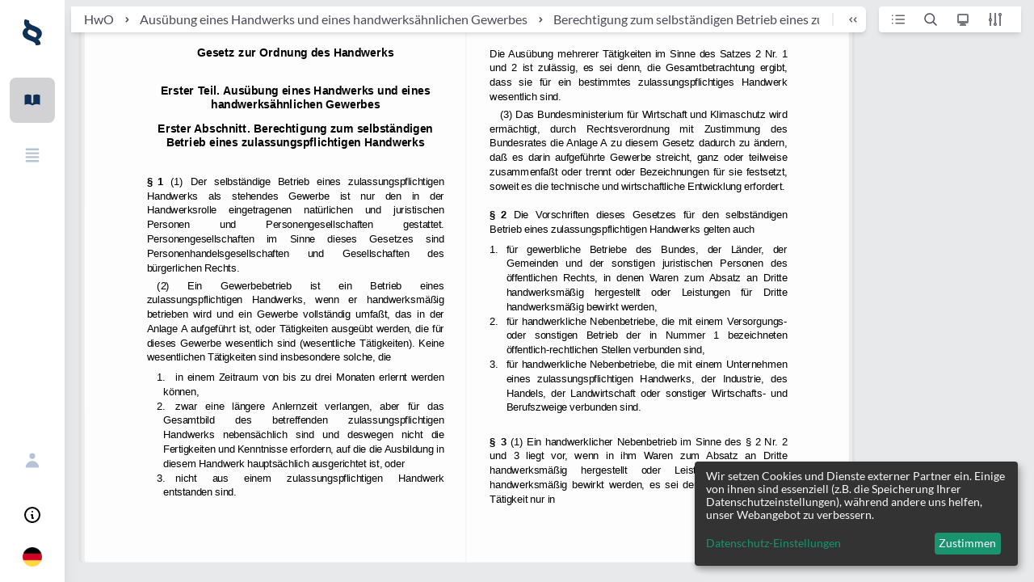

--- FILE ---
content_type: text/html
request_url: https://lexcada.com/akn/de/act/1953-09-17/HwO/deu
body_size: 18199
content:
<!DOCTYPE html><html lang="en-DE"><head><meta charSet="UTF-8"/><script type="text/plain" data-type="application/javascript" data-name="usersnap">
              window.onUsersnapCXLoad = function(api) {
                api.init({useSystemFonts: true});
              }
              var script = document.createElement('script');
              script.defer = 1;
              script.src = 'https://widget.usersnap.com/global/load/bf67dab6-0db4-4fd1-98d5-b9158aaadbf0?onload=onUsersnapCXLoad';
              document.getElementsByTagName('head')[0].appendChild(script);
          </script><script type="text/plain" data-type="application/javascript" data-src="https://www.googletagmanager.com/gtag/js?id=G-7KKSQGVB2K" data-name="googleAnalytics"></script><script type="text/plain" data-type="application/javascript" data-name="googleAnalytics">
            window.dataLayer = window.dataLayer || [];
            function gtag(){dataLayer.push(arguments);}
            gtag('js', new Date());
            gtag('config', 'G-7KKSQGVB2K', {
              page_path: window.location.pathname,
            });
          </script><meta charSet="utf-8"/><meta property="og:url" content="https://lexcada.com"/><meta property="og:type" content="website"/><meta property="og:locale" content="en_US"/><meta property="og:site_name" content="LEXCADA | Rethinking legal research."/><link rel="apple-touch-icon" sizes="180x180" href="/apple-touch-icon.png"/><link rel="icon" type="image/png" sizes="32x32" href="/favicon-32x32.png"/><link rel="icon" type="image/png" sizes="16x16" href="/favicon-16x16.png"/><link rel="manifest" href="/site.webmanifest"/><link rel="mask-icon" href="/safari-pinned-tab.svg" color="#2563eb"/><meta name="msapplication-TileColor" content="#ffffff"/><meta name="theme-color" content="#ffffff"/><meta name="viewport" content="height=device-height,width=device-width,initial-scale=1,maximum-scale=1,user-scalable=no,viewport-fit=cover,shrink-to-fit=no"/><title>Gesetz zur Ordnung des Handwerks | § 1 HwO, § 2 HwO, § 3 HwO | LEXCADA</title><meta name="description" content="Gesetz zur Ordnung des Handwerks | § 1 HwO, § 2 HwO, § 3 HwO | LEXCADA"/><meta property="og:title" content="§ 1 bis § 3 HwO - Gesetz zur Ordnung des Handwerks | LEXCADA"/><meta property="og:description" content="Gesetz zur Ordnung des Handwerks | § 1 HwO, § 2 HwO, § 3 HwO | LEXCADA"/><meta property="og:image" content="https://lexcada.com/logo.png"/><meta property="og:image:alt" content="§ 1 bis § 3 HwO - Gesetz zur Ordnung des Handwerks | LEXCADA"/><meta property="og:image:width" content="512"/><meta property="og:image:height" content="512"/><meta name="robots" content="index,follow"/><meta name="googlebot" content="index,follow"/><meta name="next-head-count" content="23"/><link rel="preload" href="/_next/static/css/aaa96ab97224ede4.css" as="style"/><link rel="stylesheet" href="/_next/static/css/aaa96ab97224ede4.css" data-n-g=""/><noscript data-n-css=""></noscript><script defer="" nomodule="" src="/_next/static/chunks/polyfills-5cd94c89d3acac5f.js"></script><script src="/_next/static/chunks/webpack-a146a8ef8f1e9d05.js" defer=""></script><script src="/_next/static/chunks/framework-953a109ecc2b48c1.js" defer=""></script><script src="/_next/static/chunks/main-e9fcdb456c4afcaf.js" defer=""></script><script src="/_next/static/chunks/pages/_app-306bbd8bed1df68b.js" defer=""></script><script src="/_next/static/chunks/dc793128-42eff1e4b80c5d55.js" defer=""></script><script src="/_next/static/chunks/1bfc9850-64fbf85c48d30a2c.js" defer=""></script><script src="/_next/static/chunks/4072747d-21244a6fdb76fd06.js" defer=""></script><script src="/_next/static/chunks/1606726a-0cd02c4561eea2ff.js" defer=""></script><script src="/_next/static/chunks/6152-1b1ef2c1632ed5a4.js" defer=""></script><script src="/_next/static/chunks/5090-c3d5f5b5df7ff44d.js" defer=""></script><script src="/_next/static/chunks/5904-e60e611a20631b6e.js" defer=""></script><script src="/_next/static/chunks/7536-bda184a5a9e4ecad.js" defer=""></script><script src="/_next/static/chunks/4734-ae897528ab6739f9.js" defer=""></script><script src="/_next/static/chunks/4546-2110b8a4ae88d03e.js" defer=""></script><script src="/_next/static/chunks/4561-8913e1208bdbeb87.js" defer=""></script><script src="/_next/static/chunks/1711-b7eeead155548a5e.js" defer=""></script><script src="/_next/static/chunks/8205-fcda15571aebbd14.js" defer=""></script><script src="/_next/static/chunks/2033-c07fb4432aff5911.js" defer=""></script><script src="/_next/static/chunks/pages/akn/%5B...all%5D-35466e169dfffad5.js" defer=""></script><script src="/_next/static/5892357f55772bb5b78b17c46870167d3ae3fd9c/_buildManifest.js" defer=""></script><script src="/_next/static/5892357f55772bb5b78b17c46870167d3ae3fd9c/_ssgManifest.js" defer=""></script><script src="/_next/static/5892357f55772bb5b78b17c46870167d3ae3fd9c/_middlewareManifest.js" defer=""></script></head><body class="sm:bg-gray-100 bg-white"><div id="__next" data-reactroot=""><div class="h-fit flex"><div style="position:fixed;z-index:9999;top:16px;left:16px;right:16px;bottom:16px;pointer-events:none"></div><div class="sm:flex lg:shrink-0 fixed top-0 left-0 z-10 hidden h-full shadow-xl"><div class="flex flex-col w-20"><div class="flex flex-col flex-1 min-h-0 overflow-y-auto bg-white"><div class="flex-1"><div class="flex items-center justify-center pt-4 pb-2 bg-white"><a href="/"><svg class="h-[32px] w-auto m-2 sm:block hidden" width="107" height="142" viewBox="0 0 107 142" fill="none" xmlns="http://www.w3.org/2000/svg"><path d="M37.3839 9.07849C36.4551 10.9408 35.9907 13.0359 35.9907 15.131C35.9907 17.9244 36.9195 20.2523 39.0093 22.3473C41.0991 24.4424 43.6533 26.3047 46.904 28.167C50.1548 30.0293 53.87 31.6588 58.0495 33.5211C62.2291 35.1506 66.6409 37.0129 71.0526 38.8752C75.4644 40.7375 79.644 42.8326 84.0557 45.1605C88.2353 47.4883 91.9505 50.049 95.2012 53.0752C98.452 56.1014 101.238 59.5932 103.096 63.3178C105.186 67.2752 106.115 71.6982 106.115 76.8195C106.115 83.8031 104.489 89.8555 101.238 95.4424C97.9876 101.029 92.8793 105.452 85.9133 108.944C89.6285 111.97 92.8793 115.695 95.2012 119.885C97.5232 124.075 98.9164 128.964 98.9164 134.783C98.9164 141.069 71.517 145.026 71.517 139.905C71.517 136.413 70.5882 133.619 68.4985 131.059C66.4087 128.498 63.8545 126.403 60.3715 124.541C56.8885 122.678 53.1734 120.816 48.9938 119.419C44.8142 117.79 40.4025 116.16 35.9907 114.298C31.5789 112.436 27.1672 110.574 22.9876 108.478C18.808 106.383 14.8607 103.823 11.6099 100.797C8.12694 97.7703 5.57276 94.2785 3.48297 90.3211C0.928793 85.8982 0 81.0096 0 75.4228C0 68.6719 1.85759 62.6195 5.34056 57.2654C8.82353 51.9113 14.1641 47.7211 21.3622 44.6949C17.4149 41.4359 14.3963 37.4785 11.8421 32.8228C9.28793 28.3998 8.12694 22.8129 8.12694 16.5277C8.12694 11.1736 9.05573 6.05226 11.1455 1.39652C13.2353 -3.492 38.3127 7.2162 37.3839 9.07849ZM27.8638 70.3014C27.8638 73.7932 29.0248 77.0523 31.5789 79.6129C34.1331 82.1736 37.1517 84.5014 41.0991 86.5965C45.0464 88.6916 49.4582 90.7867 54.3344 92.649C59.2105 94.5113 64.0867 96.6064 68.9629 98.9342C72.4458 97.3047 74.7678 95.2096 76.3932 92.4162C78.0186 89.8555 78.7152 87.0621 78.7152 84.0359C78.7152 80.3113 77.5542 77.0523 75.2322 74.4916C72.9102 71.931 69.6594 69.6031 65.9443 67.508C62.2291 65.4129 57.8173 63.3178 52.9412 61.4555C48.065 59.5932 43.4211 57.4982 38.5449 55.4031C34.8297 57.2654 32.0433 59.5932 30.1858 61.9211C28.5604 64.249 27.8638 67.0424 27.8638 70.3014Z" fill="#0f3156"></path></svg><svg class="h-auto w-32 m-2 sm:hidden block" width="900" height="142" viewBox="0 0 900 142" fill="none" xmlns="http://www.w3.org/2000/svg"><path d="M216.176 111.737V129.895H147.214V12.1045H169.04V111.737H216.176Z" fill="#0f3156"></path><path d="M258.436 29.5635V62.1537H299.536V79.1471H258.436V112.436H310.681V129.895H236.61V12.1045H310.681V29.5635H258.436Z" fill="#0f3156"></path><path d="M430.495 129.895H408.669C407.043 129.895 405.882 129.429 404.954 128.731C404.025 128.032 403.328 127.101 402.864 126.17L375.697 81.0094C375.232 82.4061 374.768 83.5701 374.071 84.5012L348.065 126.17C347.368 127.101 346.672 128.032 345.743 128.731C344.814 129.429 343.885 129.895 342.492 129.895H322.059L361.068 69.3701L323.684 12.1045H345.511C347.136 12.1045 348.065 12.3373 348.762 12.8029C349.458 13.2684 350.155 13.9668 350.619 14.8979L377.322 58.1963C377.786 56.7996 378.483 55.4029 379.18 54.0061L403.793 15.3635C404.489 14.4324 404.954 13.5012 405.65 13.0356C406.347 12.5701 407.276 12.3373 408.437 12.3373H429.334L391.486 68.6717L430.495 129.895Z" fill="#0f3156"></path><path d="M525 102.193C526.161 102.193 527.322 102.659 528.251 103.59L536.842 112.901C531.966 118.721 526.161 123.377 519.195 126.403C512.229 129.662 503.87 131.059 494.118 131.059C485.294 131.059 477.632 129.662 470.666 126.636C463.7 123.61 457.663 119.419 452.787 114.065C447.91 108.711 443.963 102.426 441.409 94.9769C438.855 87.5277 437.461 79.6129 437.461 70.767C437.461 61.9211 438.855 53.7736 441.641 46.5572C444.427 39.108 448.375 32.8228 453.483 27.4687C458.591 22.1146 464.629 17.9244 471.827 15.131C479.025 12.1047 486.687 10.708 495.279 10.708C503.87 10.708 511.533 12.1047 518.034 14.8982C524.768 17.6916 530.341 21.4162 534.985 26.0719L527.787 36.3146C527.322 37.0129 526.858 37.4785 526.161 37.9441C525.465 38.4096 524.536 38.6424 523.375 38.6424C522.678 38.6424 521.749 38.4096 520.821 37.9441C519.892 37.4785 518.963 37.0129 518.034 36.3146C517.105 35.6162 515.712 34.9178 514.551 33.9867C513.158 33.2883 511.533 32.3572 509.907 31.6588C508.05 30.9605 505.96 30.4949 503.638 30.0293C501.316 29.5637 498.53 29.331 495.511 29.331C490.17 29.331 485.526 30.2621 481.115 32.1244C476.703 33.9867 472.988 36.7801 469.969 40.2719C466.718 43.7637 464.396 48.1867 462.771 53.308C461.146 58.4293 460.217 64.249 460.217 70.767C460.217 77.2851 461.146 83.3375 463.003 88.4588C464.861 93.5801 467.415 98.0031 470.666 101.495C473.917 104.987 477.632 107.78 482.043 109.642C486.455 111.505 491.099 112.436 495.975 112.436C498.994 112.436 501.548 112.203 504.102 111.97C506.424 111.738 508.746 111.039 510.836 110.341C512.926 109.642 514.783 108.711 516.641 107.547C518.499 106.383 520.356 104.987 521.982 103.357C522.446 102.892 523.143 102.426 523.607 102.193C523.607 102.193 524.304 102.193 525 102.193Z" fill="#0f3156"></path><path d="M657.353 129.895H640.402C638.545 129.895 636.919 129.43 635.758 128.499C634.597 127.567 633.669 126.403 632.972 125.007L624.148 101.03H575.387L566.563 125.007C566.099 126.171 565.402 127.335 564.009 128.499C562.848 129.43 561.223 130.128 559.365 130.128H542.415L588.622 12.3379H610.913L657.353 129.895ZM618.808 85.433L604.412 46.3248C603.715 44.6953 603.018 42.6002 602.322 40.0395C601.625 37.7117 600.696 35.151 600 32.3576C599.303 35.151 598.607 37.7117 597.91 40.0395C597.214 42.3674 596.517 44.4625 595.82 46.3248L581.656 85.433H618.808Z" fill="#0f3156"></path><path d="M778.793 70.9996C778.793 79.6127 777.4 87.5274 774.381 94.7438C771.595 101.96 767.415 108.245 762.307 113.367C757.198 118.488 750.929 122.678 743.499 125.472C736.068 128.265 727.941 129.895 719.118 129.895H674.303V12.1045H719.118C727.941 12.1045 736.068 13.5012 743.499 16.5274C750.929 19.3209 756.966 23.5111 762.307 28.6324C767.415 33.7537 771.595 40.0389 774.381 47.2553C777.4 54.4717 778.793 62.3865 778.793 70.9996ZM756.27 70.9996C756.27 64.4815 755.341 58.6619 753.715 53.5406C752.09 48.4192 749.536 43.9963 746.285 40.5045C743.034 37.0127 739.087 34.2192 734.675 32.357C730.031 30.4947 724.923 29.5635 719.118 29.5635H696.362V112.436H719.118C724.923 112.436 730.031 111.504 734.675 109.642C739.319 107.78 743.266 104.986 746.285 101.495C749.536 98.0029 751.858 93.5799 753.715 88.4586C755.573 83.3373 756.27 77.5176 756.27 70.9996Z" fill="#0f3156"></path><path d="M900 129.895H883.05C881.192 129.895 879.567 129.43 878.406 128.499C877.245 127.567 876.316 126.403 875.619 125.007L866.796 101.03H818.034L809.211 125.007C808.746 126.171 808.05 127.335 806.656 128.499C805.495 129.43 803.87 130.128 802.012 130.128H785.062L831.269 12.3379H853.56L900 129.895ZM861.455 85.433L847.059 46.3248C846.362 44.6953 845.666 42.6002 844.969 40.0395C844.272 37.7117 843.344 35.151 842.647 32.3576C841.951 35.151 841.254 37.7117 840.557 40.0395C839.861 42.3674 839.164 44.4625 838.468 46.3248L824.303 85.433H861.455Z" fill="#0f3156"></path><path d="M37.3839 9.07849C36.4551 10.9408 35.9907 13.0359 35.9907 15.131C35.9907 17.9244 36.9195 20.2523 39.0093 22.3473C41.0991 24.4424 43.6533 26.3047 46.904 28.167C50.1548 30.0293 53.87 31.6588 58.0495 33.5211C62.2291 35.1506 66.6409 37.0129 71.0526 38.8752C75.4644 40.7375 79.644 42.8326 84.0557 45.1605C88.2353 47.4883 91.9505 50.049 95.2012 53.0752C98.452 56.1014 101.238 59.5932 103.096 63.3178C105.186 67.2752 106.115 71.6982 106.115 76.8195C106.115 83.8031 104.489 89.8555 101.238 95.4424C97.9876 101.029 92.8793 105.452 85.9133 108.944C89.6285 111.97 92.8793 115.695 95.2012 119.885C97.5232 124.075 98.9164 128.964 98.9164 134.783C98.9164 141.069 71.517 145.026 71.517 139.905C71.517 136.413 70.5882 133.619 68.4985 131.059C66.4087 128.498 63.8545 126.403 60.3715 124.541C56.8885 122.678 53.1734 120.816 48.9938 119.419C44.8142 117.79 40.4025 116.16 35.9907 114.298C31.5789 112.436 27.1672 110.574 22.9876 108.478C18.808 106.383 14.8607 103.823 11.6099 100.797C8.12694 97.7703 5.57276 94.2785 3.48297 90.3211C0.928793 85.8982 0 81.0096 0 75.4228C0 68.6719 1.85759 62.6195 5.34056 57.2654C8.82353 51.9113 14.1641 47.7211 21.3622 44.6949C17.4149 41.4359 14.3963 37.4785 11.8421 32.8228C9.28793 28.3998 8.12694 22.8129 8.12694 16.5277C8.12694 11.1736 9.05573 6.05226 11.1455 1.39652C13.2353 -3.492 38.3127 7.2162 37.3839 9.07849ZM27.8638 70.3014C27.8638 73.7932 29.0248 77.0523 31.5789 79.6129C34.1331 82.1736 37.1517 84.5014 41.0991 86.5965C45.0464 88.6916 49.4582 90.7867 54.3344 92.649C59.2105 94.5113 64.0867 96.6064 68.9629 98.9342C72.4458 97.3047 74.7678 95.2096 76.3932 92.4162C78.0186 89.8555 78.7152 87.0621 78.7152 84.0359C78.7152 80.3113 77.5542 77.0523 75.2322 74.4916C72.9102 71.931 69.6594 69.6031 65.9443 67.508C62.2291 65.4129 57.8173 63.3178 52.9412 61.4555C48.065 59.5932 43.4211 57.4982 38.5449 55.4031C34.8297 57.2654 32.0433 59.5932 30.1858 61.9211C28.5604 64.249 27.8638 67.0424 27.8638 70.3014Z" fill="#0f3156"></path></svg></a></div><nav aria-label="Sidebar" class="flex flex-col items-center py-6 space-y-3"><a class="hover:text-blue flex items-center rounded-lg p-4 bg-gray-200 text-blue-900" href="/akn/de/act/1896-08-18/BGB/deu"><svg xmlns="http://www.w3.org/2000/svg" viewBox="0 0 20 20" fill="currentColor" aria-hidden="true" class="w-6 h-6"><path d="M9 4.804A7.968 7.968 0 005.5 4c-1.255 0-2.443.29-3.5.804v10A7.969 7.969 0 015.5 14c1.669 0 3.218.51 4.5 1.385A7.962 7.962 0 0114.5 14c1.255 0 2.443.29 3.5.804v-10A7.968 7.968 0 0014.5 4c-1.255 0-2.443.29-3.5.804V12a1 1 0 11-2 0V4.804z"></path></svg></a><a class="hover:text-blue flex items-center rounded-lg p-4 text-blue-200" href="/laws"><svg xmlns="http://www.w3.org/2000/svg" viewBox="0 0 20 20" fill="currentColor" aria-hidden="true" class="w-6 h-6"><path fill-rule="evenodd" d="M3 4a1 1 0 011-1h12a1 1 0 110 2H4a1 1 0 01-1-1zm0 4a1 1 0 011-1h12a1 1 0 110 2H4a1 1 0 01-1-1zm0 4a1 1 0 011-1h12a1 1 0 110 2H4a1 1 0 01-1-1zm0 4a1 1 0 011-1h12a1 1 0 110 2H4a1 1 0 01-1-1z" clip-rule="evenodd"></path></svg></a></nav></div><div class="box-border flex flex-col items-center w-full py-4 space-y-3"><a class="hover:text-blue flex items-center rounded-lg p-4 text-blue-200" href="/auth/signin"><svg xmlns="http://www.w3.org/2000/svg" viewBox="0 0 20 20" fill="currentColor" aria-hidden="true" class="h-6 w-6"><path fill-rule="evenodd" d="M10 9a3 3 0 100-6 3 3 0 000 6zm-7 9a7 7 0 1114 0H3z" clip-rule="evenodd"></path></svg></a><div><button class="flex items-center rounded-lg p-4 hover:text-blue-900" id="headlessui-menu-button-undefined" type="button" aria-haspopup="true" aria-expanded="false"><span class="sr-only">Open user menu</span><svg xmlns="http://www.w3.org/2000/svg" fill="none" viewBox="0 0 24 24" stroke="currentColor" aria-hidden="true" class="h-6 w-6 hover:text-blue-900"><path stroke-linecap="round" stroke-linejoin="round" stroke-width="2" d="M13 16h-1v-4h-1m1-4h.01M21 12a9 9 0 11-18 0 9 9 0 0118 0z"></path></svg></button></div><div class="cursor-pointer"><span style="box-sizing:border-box;display:inline-block;overflow:hidden;width:initial;height:initial;background:none;opacity:1;border:0;margin:0;padding:0;position:relative;max-width:100%"><span style="box-sizing:border-box;display:block;width:initial;height:initial;background:none;opacity:1;border:0;margin:0;padding:0;max-width:100%"><img style="display:block;max-width:100%;width:initial;height:initial;background:none;opacity:1;border:0;margin:0;padding:0" alt="" aria-hidden="true" src="data:image/svg+xml,%3csvg%20xmlns=%27http://www.w3.org/2000/svg%27%20version=%271.1%27%20width=%2724%27%20height=%2724%27/%3e"/></span><img alt="de-DE" src="[data-uri]" decoding="async" data-nimg="intrinsic" style="position:absolute;top:0;left:0;bottom:0;right:0;box-sizing:border-box;padding:0;border:none;margin:auto;display:block;width:0;height:0;min-width:100%;max-width:100%;min-height:100%;max-height:100%"/><noscript><img alt="de-DE" srcSet="/_next/image?url=%2Fflags%2Fde-DE.png&amp;w=32&amp;q=75 1x, /_next/image?url=%2Fflags%2Fde-DE.png&amp;w=48&amp;q=75 2x" src="/_next/image?url=%2Fflags%2Fde-DE.png&amp;w=48&amp;q=75" decoding="async" data-nimg="intrinsic" style="position:absolute;top:0;left:0;bottom:0;right:0;box-sizing:border-box;padding:0;border:none;margin:auto;display:block;width:0;height:0;min-width:100%;max-width:100%;min-height:100%;max-height:100%" loading="lazy"/></noscript></span></div></div></div></div></div><div class="sm:hidden sm:pl-3 sm:pt-3 fixed top-0 left-0 z-20 h-12 pt-1 pl-4"><button aria-label="open sidebar" type="button" class="inline-flex items-center justify-center mt-1 bg-white rounded-md shadow-md"><svg class="h-auto w-32 m-2 h-8" width="900" height="142" viewBox="0 0 900 142" fill="none" xmlns="http://www.w3.org/2000/svg"><path d="M216.176 111.737V129.895H147.214V12.1045H169.04V111.737H216.176Z" fill="#0f3156"></path><path d="M258.436 29.5635V62.1537H299.536V79.1471H258.436V112.436H310.681V129.895H236.61V12.1045H310.681V29.5635H258.436Z" fill="#0f3156"></path><path d="M430.495 129.895H408.669C407.043 129.895 405.882 129.429 404.954 128.731C404.025 128.032 403.328 127.101 402.864 126.17L375.697 81.0094C375.232 82.4061 374.768 83.5701 374.071 84.5012L348.065 126.17C347.368 127.101 346.672 128.032 345.743 128.731C344.814 129.429 343.885 129.895 342.492 129.895H322.059L361.068 69.3701L323.684 12.1045H345.511C347.136 12.1045 348.065 12.3373 348.762 12.8029C349.458 13.2684 350.155 13.9668 350.619 14.8979L377.322 58.1963C377.786 56.7996 378.483 55.4029 379.18 54.0061L403.793 15.3635C404.489 14.4324 404.954 13.5012 405.65 13.0356C406.347 12.5701 407.276 12.3373 408.437 12.3373H429.334L391.486 68.6717L430.495 129.895Z" fill="#0f3156"></path><path d="M525 102.193C526.161 102.193 527.322 102.659 528.251 103.59L536.842 112.901C531.966 118.721 526.161 123.377 519.195 126.403C512.229 129.662 503.87 131.059 494.118 131.059C485.294 131.059 477.632 129.662 470.666 126.636C463.7 123.61 457.663 119.419 452.787 114.065C447.91 108.711 443.963 102.426 441.409 94.9769C438.855 87.5277 437.461 79.6129 437.461 70.767C437.461 61.9211 438.855 53.7736 441.641 46.5572C444.427 39.108 448.375 32.8228 453.483 27.4687C458.591 22.1146 464.629 17.9244 471.827 15.131C479.025 12.1047 486.687 10.708 495.279 10.708C503.87 10.708 511.533 12.1047 518.034 14.8982C524.768 17.6916 530.341 21.4162 534.985 26.0719L527.787 36.3146C527.322 37.0129 526.858 37.4785 526.161 37.9441C525.465 38.4096 524.536 38.6424 523.375 38.6424C522.678 38.6424 521.749 38.4096 520.821 37.9441C519.892 37.4785 518.963 37.0129 518.034 36.3146C517.105 35.6162 515.712 34.9178 514.551 33.9867C513.158 33.2883 511.533 32.3572 509.907 31.6588C508.05 30.9605 505.96 30.4949 503.638 30.0293C501.316 29.5637 498.53 29.331 495.511 29.331C490.17 29.331 485.526 30.2621 481.115 32.1244C476.703 33.9867 472.988 36.7801 469.969 40.2719C466.718 43.7637 464.396 48.1867 462.771 53.308C461.146 58.4293 460.217 64.249 460.217 70.767C460.217 77.2851 461.146 83.3375 463.003 88.4588C464.861 93.5801 467.415 98.0031 470.666 101.495C473.917 104.987 477.632 107.78 482.043 109.642C486.455 111.505 491.099 112.436 495.975 112.436C498.994 112.436 501.548 112.203 504.102 111.97C506.424 111.738 508.746 111.039 510.836 110.341C512.926 109.642 514.783 108.711 516.641 107.547C518.499 106.383 520.356 104.987 521.982 103.357C522.446 102.892 523.143 102.426 523.607 102.193C523.607 102.193 524.304 102.193 525 102.193Z" fill="#0f3156"></path><path d="M657.353 129.895H640.402C638.545 129.895 636.919 129.43 635.758 128.499C634.597 127.567 633.669 126.403 632.972 125.007L624.148 101.03H575.387L566.563 125.007C566.099 126.171 565.402 127.335 564.009 128.499C562.848 129.43 561.223 130.128 559.365 130.128H542.415L588.622 12.3379H610.913L657.353 129.895ZM618.808 85.433L604.412 46.3248C603.715 44.6953 603.018 42.6002 602.322 40.0395C601.625 37.7117 600.696 35.151 600 32.3576C599.303 35.151 598.607 37.7117 597.91 40.0395C597.214 42.3674 596.517 44.4625 595.82 46.3248L581.656 85.433H618.808Z" fill="#0f3156"></path><path d="M778.793 70.9996C778.793 79.6127 777.4 87.5274 774.381 94.7438C771.595 101.96 767.415 108.245 762.307 113.367C757.198 118.488 750.929 122.678 743.499 125.472C736.068 128.265 727.941 129.895 719.118 129.895H674.303V12.1045H719.118C727.941 12.1045 736.068 13.5012 743.499 16.5274C750.929 19.3209 756.966 23.5111 762.307 28.6324C767.415 33.7537 771.595 40.0389 774.381 47.2553C777.4 54.4717 778.793 62.3865 778.793 70.9996ZM756.27 70.9996C756.27 64.4815 755.341 58.6619 753.715 53.5406C752.09 48.4192 749.536 43.9963 746.285 40.5045C743.034 37.0127 739.087 34.2192 734.675 32.357C730.031 30.4947 724.923 29.5635 719.118 29.5635H696.362V112.436H719.118C724.923 112.436 730.031 111.504 734.675 109.642C739.319 107.78 743.266 104.986 746.285 101.495C749.536 98.0029 751.858 93.5799 753.715 88.4586C755.573 83.3373 756.27 77.5176 756.27 70.9996Z" fill="#0f3156"></path><path d="M900 129.895H883.05C881.192 129.895 879.567 129.43 878.406 128.499C877.245 127.567 876.316 126.403 875.619 125.007L866.796 101.03H818.034L809.211 125.007C808.746 126.171 808.05 127.335 806.656 128.499C805.495 129.43 803.87 130.128 802.012 130.128H785.062L831.269 12.3379H853.56L900 129.895ZM861.455 85.433L847.059 46.3248C846.362 44.6953 845.666 42.6002 844.969 40.0395C844.272 37.7117 843.344 35.151 842.647 32.3576C841.951 35.151 841.254 37.7117 840.557 40.0395C839.861 42.3674 839.164 44.4625 838.468 46.3248L824.303 85.433H861.455Z" fill="#0f3156"></path><path d="M37.3839 9.07849C36.4551 10.9408 35.9907 13.0359 35.9907 15.131C35.9907 17.9244 36.9195 20.2523 39.0093 22.3473C41.0991 24.4424 43.6533 26.3047 46.904 28.167C50.1548 30.0293 53.87 31.6588 58.0495 33.5211C62.2291 35.1506 66.6409 37.0129 71.0526 38.8752C75.4644 40.7375 79.644 42.8326 84.0557 45.1605C88.2353 47.4883 91.9505 50.049 95.2012 53.0752C98.452 56.1014 101.238 59.5932 103.096 63.3178C105.186 67.2752 106.115 71.6982 106.115 76.8195C106.115 83.8031 104.489 89.8555 101.238 95.4424C97.9876 101.029 92.8793 105.452 85.9133 108.944C89.6285 111.97 92.8793 115.695 95.2012 119.885C97.5232 124.075 98.9164 128.964 98.9164 134.783C98.9164 141.069 71.517 145.026 71.517 139.905C71.517 136.413 70.5882 133.619 68.4985 131.059C66.4087 128.498 63.8545 126.403 60.3715 124.541C56.8885 122.678 53.1734 120.816 48.9938 119.419C44.8142 117.79 40.4025 116.16 35.9907 114.298C31.5789 112.436 27.1672 110.574 22.9876 108.478C18.808 106.383 14.8607 103.823 11.6099 100.797C8.12694 97.7703 5.57276 94.2785 3.48297 90.3211C0.928793 85.8982 0 81.0096 0 75.4228C0 68.6719 1.85759 62.6195 5.34056 57.2654C8.82353 51.9113 14.1641 47.7211 21.3622 44.6949C17.4149 41.4359 14.3963 37.4785 11.8421 32.8228C9.28793 28.3998 8.12694 22.8129 8.12694 16.5277C8.12694 11.1736 9.05573 6.05226 11.1455 1.39652C13.2353 -3.492 38.3127 7.2162 37.3839 9.07849ZM27.8638 70.3014C27.8638 73.7932 29.0248 77.0523 31.5789 79.6129C34.1331 82.1736 37.1517 84.5014 41.0991 86.5965C45.0464 88.6916 49.4582 90.7867 54.3344 92.649C59.2105 94.5113 64.0867 96.6064 68.9629 98.9342C72.4458 97.3047 74.7678 95.2096 76.3932 92.4162C78.0186 89.8555 78.7152 87.0621 78.7152 84.0359C78.7152 80.3113 77.5542 77.0523 75.2322 74.4916C72.9102 71.931 69.6594 69.6031 65.9443 67.508C62.2291 65.4129 57.8173 63.3178 52.9412 61.4555C48.065 59.5932 43.4211 57.4982 38.5449 55.4031C34.8297 57.2654 32.0433 59.5932 30.1858 61.9211C28.5604 64.249 27.8638 67.0424 27.8638 70.3014Z" fill="#0f3156"></path></svg></button></div><div class="flex flex-1 flex-col overflow-hidden h-fit sm:pl-20"><div class="flex h-full"><div class="relative flex-grow"><div class=""><div class="board-topbar z-CANVAS_TOOLING absolute top-2 left-2 right-0 flex"><div class="col-row shrink rounded-r-md relative flex h-8 min-w-0 mr-4 bg-white shadow-md"><div class="shrink sm:flex hidden mr-2 overflow-hidden"><div class="flex items-center ml-4"><a href="/akn/de/act/1953-09-17/HwO/deu"><div class="font-sans text-base leading-5 font-normal text-left text-gray-800 cursor-default truncate hover:text-blue-900">HwO</div></a></div><div class="shrink flex"><div class="text-xs text-gray-500" id="headlessui-disclosure-panel-undefined"><ol class="shrink flex items-center"><li><div class="flex items-center"><div class="cursor-pointer"><svg width="32" height="32" fill="none" xmlns="http://www.w3.org/2000/svg"><path d="M15.3287 13.9999L17.6575 16.3286L15.3287 18.6573" stroke="#4B4C56" stroke-width="1.5" stroke-linecap="square" stroke-linejoin="round"></path></svg></div><a href="/akn/de/act/1953-09-17/HwO/deu"><div class="font-sans text-base leading-5 font-normal text-left text-gray-800 cursor-default truncate hover:text-blue-900 max-w-20">Ausübung eines Handwerks
und eines handwerksähnlichen Gewerbes</div></a></div></li><li><div class="flex items-center"><div class="font-bold cursor-pointer"><svg width="32" height="32" fill="none" xmlns="http://www.w3.org/2000/svg"><path d="M15.3287 13.9999L17.6575 16.3286L15.3287 18.6573" stroke="#4B4C56" stroke-width="1.5" stroke-linecap="square" stroke-linejoin="round"></path></svg></div><a href="/akn/de/act/1953-09-17/HwO/deu"><div class="font-sans text-base leading-5 font-normal text-left text-gray-800 cursor-default truncate hover:text-blue-900">Berechtigung zum selbständigen
Betrieb eines zulassungspflichtigen Handwerks</div></a></div></li></ol></div></div></div><button aria-label="breadcrumb toggle" class="shrink-0 sm:flex justify-between hidden text-xs font-normal text-left" id="headlessui-disclosure-button-undefined" type="button" aria-expanded="false"><div class="p-2"><div class="border border-l h-4 border-gray-100"></div></div><div class="hover:text-gray-900 text-gray-800"><div class="cursor-pointer"><svg width="32" height="32" fill="none" xmlns="http://www.w3.org/2000/svg"><path d="M19.672 18.658l-2.328-2.33L19.672 14M14.329 18.658L12 16.328 14.329 14" stroke="#656565" stroke-width="1.5" stroke-linecap="square" stroke-linejoin="round"></path></svg></div></div></button></div><div class="relative flex flex-1"></div><div class="shrink-0 relative flex justify-end mr-4"><div class="flex items-center px-2 bg-white rounded-l shadow-md"><div class="mr-2"><div class="cursor-pointer"><svg width="32" height="32" fill="none" xmlns="http://www.w3.org/2000/svg"><path d="M12.5 10.5h10.75a.75.75 0 010 1.5H12.5v-1.5zM8 10.5h1.5V12H8zM12.5 15.25h10.75a.75.75 0 010 1.5H12.5v-1.5zM8 15.25h1.5v1.5H8zM12.5 20h10.75a.75.75 0 010 1.5H12.5V20zM8 20h1.5v1.5H8z" fill="#656565"></path></svg></div></div><div class="mr-2"><div class="cursor-pointer"><svg width="32" height="32" fill="none" xmlns="http://www.w3.org/2000/svg"><circle cx="14.75" cy="14.75" r="5.75" stroke="#4B4C56" stroke-width="1.5" stroke-linecap="square"></circle><path d="M23 23l-3.5-3.5" stroke="#4B4C56" stroke-width="1.5" stroke-linecap="round"></path></svg></div></div><div class="mr-2"><div class="flex"><button id="headlessui-popover-button-undefined" type="button" aria-expanded="false"><div class="cursor-pointer"><svg class="text-grey stroke-current" width="32" height="32" viewBox="0 0 32 32" fill="none" xmlns="http://www.w3.org/2000/svg"><path d="M10 8V24M22 11V24M16 8V20.5" stroke="#4B4C56" stroke-width="1.5"></path><circle cx="16" cy="22" r="1.375" fill="white" stroke="#4B4C56" stroke-width="1.25"></circle><circle cx="10" cy="16.5" r="1.375" fill="white" stroke="#4B4C56" stroke-width="1.25"></circle><circle cx="22" cy="10" r="1.375" fill="white" stroke="#4B4C56" stroke-width="1.25"></circle></svg></div></button></div></div></div></div></div><main class="h-full"><div class="w-full"><div id="title-popper" style="position:absolute;left:0;top:0" class="shrink-0 relative z-10 flex justify-end"></div><div id="selectable-137"><div class="DocumentPresenter lexcada_book"><div class="absolute h-full w-full flex-col px-6 pb-6 pt-10 sm:pt-6 box-border overflow-y-auto overflow-x-scroll"><div contenteditable="false" spellcheck="false" class="book_wrapper"><div class="lexbookview_pages"><div class="lexbookview_page lexbookview_first_page lexbookview_right_page" data-page-number="1" id="page-1" data-break-after="avoid-page">
	<div class="lexbookview_sheet">
		<div class="lexbookview_bleed lexbookview_bleed-top">
			<div class="lexbookview_marks-crop"></div>
			<div class="lexbookview_marks-middle">
				<div class="lexbookview_marks-cross"></div>
			</div>
			<div class="lexbookview_marks-crop"></div>
		</div>
		<div class="lexbookview_bleed lexbookview_bleed-bottom">
			<div class="lexbookview_marks-crop"></div>
			<div class="lexbookview_marks-middle">
				<div class="lexbookview_marks-cross"></div>
			</div>		<div class="lexbookview_marks-crop"></div>
		</div>
		<div class="lexbookview_bleed lexbookview_bleed-left">
			<div class="lexbookview_marks-crop"></div>
			<div class="lexbookview_marks-middle">
				<div class="lexbookview_marks-cross"></div>
			</div>		<div class="lexbookview_marks-crop"></div>
		</div>
		<div class="lexbookview_bleed lexbookview_bleed-right">
			<div class="lexbookview_marks-crop"></div>
			<div class="lexbookview_marks-middle">
				<div class="lexbookview_marks-cross"></div>
			</div>
			<div class="lexbookview_marks-crop"></div>
		</div>
		<div class="lexbookview_pagebox">
			<div class="lexbookview_margin-top-left-corner-holder">
				<div class="lexbookview_margin lexbookview_margin-top-left-corner"><div class="lexbookview_margin-content"></div></div>
			</div>
			<div class="lexbookview_margin-top">
				<div class="lexbookview_margin lexbookview_margin-top-left"><div class="lexbookview_margin-content"></div></div>
				<div class="lexbookview_margin lexbookview_margin-top-center"><div class="lexbookview_margin-content"></div></div>
				<div class="lexbookview_margin lexbookview_margin-top-right"><div class="lexbookview_margin-content"></div></div>
			</div>
			<div class="lexbookview_margin-top-right-corner-holder">
				<div class="lexbookview_margin lexbookview_margin-top-right-corner"><div class="lexbookview_margin-content"></div></div>
			</div>
			<div class="lexbookview_margin-right">
				<div class="lexbookview_margin lexbookview_margin-right-top"><div class="lexbookview_margin-content"></div></div>
				<div class="lexbookview_margin lexbookview_margin-right-middle"><div class="lexbookview_margin-content"></div></div>
				<div class="lexbookview_margin lexbookview_margin-right-bottom"><div class="lexbookview_margin-content"></div></div>
			</div>
			<div class="lexbookview_margin-left">
				<div class="lexbookview_margin lexbookview_margin-left-top"><div class="lexbookview_margin-content"></div></div>
				<div class="lexbookview_margin lexbookview_margin-left-middle"><div class="lexbookview_margin-content"></div></div>
				<div class="lexbookview_margin lexbookview_margin-left-bottom"><div class="lexbookview_margin-content"></div></div>
			</div>
			<div class="lexbookview_margin-bottom-left-corner-holder">
				<div class="lexbookview_margin lexbookview_margin-bottom-left-corner"><div class="lexbookview_margin-content"></div></div>
			</div>
			<div class="lexbookview_margin-bottom">
				<div class="lexbookview_margin lexbookview_margin-bottom-left"><div class="lexbookview_margin-content"></div></div>
				<div class="lexbookview_margin lexbookview_margin-bottom-center"><div class="lexbookview_margin-content"></div></div>
				<div class="lexbookview_margin lexbookview_margin-bottom-right"><div class="lexbookview_margin-content"></div></div>
			</div>
			<div class="lexbookview_margin-bottom-right-corner-holder">
				<div class="lexbookview_margin lexbookview_margin-bottom-right-corner"><div class="lexbookview_margin-content"></div></div>
			</div>
			<div class="lexbookview_area">
				<div class="lexbookview_page_content" style="column-width: 559px; column-gap: calc(var(--lexbookview-margin-right) + var(--lexbookview-margin-left));"><div><div class="lexcada_book" data-reactroot="" data-ref="aa09056e-9b13-4c7e-a714-cc955f53db58" data-split-to="aa09056e-9b13-4c7e-a714-cc955f53db58" data-split-original="true"><div id="akn/de/act/1953-09-17/HwO/deu@2024-02-16" class="LawTitle NormHeading row_akn/de/act/1953-09-17/HwO/deu@2024-02-16" data-type="law" data-countable="true" data-ref="b16f0eb6-eacc-4b96-81cb-9a42bcce8e65" data-id="akn/de/act/1953-09-17/HwO/deu@2024-02-16" data-break-after="avoid-page"><h1 data-countable="true" class="heading lawTitle" data-ref="2174fba9-c581-4fb9-9777-fa336dae3c3f"><span class="" data-countable="true" data-ref="4bb44bf4-ccb6-4073-80ed-681cf376d3d7" data-break-after="avoid">Gesetz zur Ordnung des Handwerks</span></h1></div><div class="WorkItemContainer" data-ref="4c43fae3-bc1c-447d-aff7-174cb2786b62" data-previous-break-after="avoid-page"><div id="akn/de/act/1953-09-17/HwO/deu@2021-09-10/!Erster_Teil" lang="de-de" class="NormHeading" data-component="Erster_Teil" data-context="heading_book" data-countable="true" style="break-after:avoid" data-type="Heading" data-ref="cce4e30c-45e9-43fb-b1a8-8be752cde393" data-id="akn/de/act/1953-09-17/HwO/deu@2021-09-10/!Erster_Teil" data-undisplayed="undisplayed" data-break-after="avoid-page" data-component-start="0" data-component-end="75"><h2 class="heading headingBook" data-countable="true" data-ref="afd4789e-c675-4d4d-8f16-2c31af2aee44" data-break-after="avoid"><span class="" data-countable="true" data-ref="944c224d-4f48-4cc4-a193-3bee087c127c">Erster Teil. Ausübung eines Handwerks
und eines handwerksähnlichen Gewerbes</span></h2></div><div id="akn/de/act/1953-09-17/HwO/deu@2021-09-10/!Erster_Teil__Erster_Abschnitt" lang="de-de" class="NormHeading NormHeadingLast" data-component="Erster_Teil__Erster_Abschnitt" data-context="heading_section" data-countable="true" style="break-after:avoid" data-type="Heading" data-ref="ab9f88c6-b8e7-4342-8756-2415d0444607" data-id="akn/de/act/1953-09-17/HwO/deu@2021-09-10/!Erster_Teil__Erster_Abschnitt" data-undisplayed="undisplayed" data-break-after="avoid-page" data-following="following-6e8ea45d-ffb3-4cf0-b267-4181a3c574fc" data-component-start="0" data-component-end="94"><h3 class="heading headingSection" data-countable="true" data-ref="e7d1249c-0db1-43a1-a079-ccbc7e296ed0" data-break-after="avoid"><span class="" data-countable="true" data-ref="6954ddd3-25b8-47c6-8c14-4b7a6549f1cc">Erster Abschnitt. Berechtigung zum selbständigen
Betrieb eines zulassungspflichtigen Handwerks</span></h3></div></div><div id="akn/de/act/1953-09-17/HwO/deu@2022-11-16/!para_1" lang="de-de" class="Norm" data-countable="true" data-component="para_1" data-type="Provision" data-norm-num="§ 1" data-ref="e78bf287-7f2f-4037-bd04-f6c09adfa0f4" data-id="akn/de/act/1953-09-17/HwO/deu@2022-11-16/!para_1" data-previous-break-after="avoid-page" data-split-to="e78bf287-7f2f-4037-bd04-f6c09adfa0f4" data-split-original="true" data-component-start="0" data-component-end="1262"><div data-countable="true" class="NormItem" data-ref="892272c1-384e-4ffe-b8f7-e9b2819deb7e" data-split-to="892272c1-384e-4ffe-b8f7-e9b2819deb7e" data-split-original="true"><div class="" data-countable="true" data-ref="2c49e3e5-9ca1-411d-8763-763cfef0d841"><span data-countable="true" class="no_break_sm" data-ref="383f2ed7-94e0-4dbf-968d-a3f5e01fe6b0"><strong class="NormTitle" data-countable="true" data-ref="827bf730-e761-4875-9695-0f440c3bdf43" data-break-after="avoid"><a href="/akn/de/act/1953-09-17/HwO/deu/!para_1" data-countable="true" data-ref="c52a0759-6eec-4f6e-98de-2c111127f5b5"><span class="" data-countable="true" data-ref="09b270e5-771c-4576-8d60-243e40115637">§ 1</span></a></strong> <span class="" data-countable="true" data-ref="8c210aca-13ec-4ecf-bdcb-66d7b34b243d" data-previous-break-after="avoid" data-following="following-ceb17014-009c-4089-a104-0b03f68d26f1">(1) Der selbständige Betrieb eines zulassungspflichtigen Handwerks als stehendes Gewerbe ist nur den in der Handwerksrolle eingetragenen natürlichen und juristischen Personen und Personengesellschaften gestattet. Personengesellschaften im Sinne dieses Gesetzes sind Personenhandelsgesellschaften und Gesellschaften des bürgerlichen Rechts.</span></span></div><div class="enumeration" data-countable="true" data-ref="5bcc98e4-4ab0-4f9c-a2d0-cfbc2c045c83" data-following="following-983276b5-4f37-46c8-ae75-9dbe08dfb9f2" data-split-to="5bcc98e4-4ab0-4f9c-a2d0-cfbc2c045c83" data-split-original="true" data-last-split-element="true" data-align-last-split-element="justify"><span class="" data-countable="true" data-ref="b2e94945-ada6-4a36-a37c-0719067d4f86">(2) Ein Gewerbebetrieb ist ein Betrieb eines zulassungspflichtigen Handwerks, wenn er handwerksmäßig betrieben wird und ein Gewerbe vollständig umfaßt, das in der Anlage A aufgeführt ist, oder Tätigkeiten ausgeübt werden, die für dieses Gewerbe wesentlich sind (wesentliche Tätigkeiten). Keine wesentlichen Tätigkeiten sind insbesondere solche, die </span><dl data-countable="true" class="dl" data-ref="992473be-39c8-4b58-a845-3bf5333a3634"><dt data-countable="true" class="dt" data-ref="e03494fd-6408-46a5-8e8b-c8f9dae5a140" data-break-after="avoid"><span class="" data-countable="true" data-ref="121e168a-babc-4797-b1bc-c5c2ce0b3233">1.</span></dt><dd data-countable="true" class="dd" data-ref="9a466673-22a1-46cd-a1d6-ea7437dd324b" data-previous-break-after="avoid"><span data-countable="true" class="la" data-ref="fb2f9fb3-b8b1-4889-bbc8-465003095bc9"><span class="" data-countable="true" data-ref="bdcccd80-2346-4589-ad2c-39e812adab01">in einem Zeitraum von bis zu drei Monaten erlernt werden können,</span></span></dd><dt data-countable="true" class="dt" data-ref="1cfa2069-1ffc-472c-97ec-62522f86ce57" data-break-after="avoid"><span class="" data-countable="true" data-ref="cfa73d48-52d0-439a-8abc-3e5500801a86">2.</span></dt><dd data-countable="true" class="dd" data-ref="f399fa39-f54a-41a7-896a-435beed546a6" data-previous-break-after="avoid"><span data-countable="true" class="la" data-ref="88d73a80-590e-429d-b01a-813a912cda90"><span class="" data-countable="true" data-ref="e45d918a-b149-4359-a483-4401a3b5eea9">zwar eine längere Anlernzeit verlangen, aber für das Gesamtbild des betreffenden zulassungspflichtigen Handwerks nebensächlich sind und deswegen nicht die Fertigkeiten und Kenntnisse erfordern, auf die die Ausbildung in diesem Handwerk hauptsächlich ausgerichtet ist, oder</span></span></dd><dt data-countable="true" class="dt" data-ref="e82ea554-b11c-408c-a647-87773f2edd6e" data-break-after="avoid"><span class="" data-countable="true" data-ref="2a6e7b4d-0214-48d3-ae11-f0767327b33c">3.</span></dt><dd data-countable="true" class="dd" data-ref="65bd9576-4786-418c-ab0b-9b79fb052ac6" data-previous-break-after="avoid"><span data-countable="true" class="la" data-ref="1e9d106e-fc1e-4b43-889a-4836347650a7"><span class="" data-countable="true" data-ref="2f375499-28c9-499e-b4b2-e9ce708c2f4a">nicht aus einem zulassungspflichtigen Handwerk entstanden sind.</span></span></dd></dl></div></div></div></div></div></div>
				<div class="lexbookview_footnote_area">
					<div class="lexbookview_footnote_content lexbookview_footnote_empty">
						<div class="lexbookview_footnote_inner_content" style="column-width: 0px; column-gap: calc(var(--lexbookview-margin-right) + var(--lexbookview-margin-left)); height: auto;"></div>
					</div>
				</div>
			</div>
		</div>
	</div>
</div><div class="lexbookview_page lexbookview_left_page" data-page-number="2" id="page-2">
	<div class="lexbookview_sheet">
		<div class="lexbookview_bleed lexbookview_bleed-top">
			<div class="lexbookview_marks-crop"></div>
			<div class="lexbookview_marks-middle">
				<div class="lexbookview_marks-cross"></div>
			</div>
			<div class="lexbookview_marks-crop"></div>
		</div>
		<div class="lexbookview_bleed lexbookview_bleed-bottom">
			<div class="lexbookview_marks-crop"></div>
			<div class="lexbookview_marks-middle">
				<div class="lexbookview_marks-cross"></div>
			</div>		<div class="lexbookview_marks-crop"></div>
		</div>
		<div class="lexbookview_bleed lexbookview_bleed-left">
			<div class="lexbookview_marks-crop"></div>
			<div class="lexbookview_marks-middle">
				<div class="lexbookview_marks-cross"></div>
			</div>		<div class="lexbookview_marks-crop"></div>
		</div>
		<div class="lexbookview_bleed lexbookview_bleed-right">
			<div class="lexbookview_marks-crop"></div>
			<div class="lexbookview_marks-middle">
				<div class="lexbookview_marks-cross"></div>
			</div>
			<div class="lexbookview_marks-crop"></div>
		</div>
		<div class="lexbookview_pagebox">
			<div class="lexbookview_margin-top-left-corner-holder">
				<div class="lexbookview_margin lexbookview_margin-top-left-corner"><div class="lexbookview_margin-content"></div></div>
			</div>
			<div class="lexbookview_margin-top">
				<div class="lexbookview_margin lexbookview_margin-top-left"><div class="lexbookview_margin-content"></div></div>
				<div class="lexbookview_margin lexbookview_margin-top-center"><div class="lexbookview_margin-content"></div></div>
				<div class="lexbookview_margin lexbookview_margin-top-right"><div class="lexbookview_margin-content"></div></div>
			</div>
			<div class="lexbookview_margin-top-right-corner-holder">
				<div class="lexbookview_margin lexbookview_margin-top-right-corner"><div class="lexbookview_margin-content"></div></div>
			</div>
			<div class="lexbookview_margin-right">
				<div class="lexbookview_margin lexbookview_margin-right-top"><div class="lexbookview_margin-content"></div></div>
				<div class="lexbookview_margin lexbookview_margin-right-middle"><div class="lexbookview_margin-content"></div></div>
				<div class="lexbookview_margin lexbookview_margin-right-bottom"><div class="lexbookview_margin-content"></div></div>
			</div>
			<div class="lexbookview_margin-left">
				<div class="lexbookview_margin lexbookview_margin-left-top"><div class="lexbookview_margin-content"></div></div>
				<div class="lexbookview_margin lexbookview_margin-left-middle"><div class="lexbookview_margin-content"></div></div>
				<div class="lexbookview_margin lexbookview_margin-left-bottom"><div class="lexbookview_margin-content"></div></div>
			</div>
			<div class="lexbookview_margin-bottom-left-corner-holder">
				<div class="lexbookview_margin lexbookview_margin-bottom-left-corner"><div class="lexbookview_margin-content"></div></div>
			</div>
			<div class="lexbookview_margin-bottom">
				<div class="lexbookview_margin lexbookview_margin-bottom-left"><div class="lexbookview_margin-content"></div></div>
				<div class="lexbookview_margin lexbookview_margin-bottom-center"><div class="lexbookview_margin-content"></div></div>
				<div class="lexbookview_margin lexbookview_margin-bottom-right"><div class="lexbookview_margin-content"></div></div>
			</div>
			<div class="lexbookview_margin-bottom-right-corner-holder">
				<div class="lexbookview_margin lexbookview_margin-bottom-right-corner"><div class="lexbookview_margin-content"></div></div>
			</div>
			<div class="lexbookview_area">
				<div class="lexbookview_page_content" style="column-width: 559px; column-gap: calc(var(--lexbookview-margin-right) + var(--lexbookview-margin-left));"><div><div class="lexcada_book" data-reactroot="" data-ref="aa09056e-9b13-4c7e-a714-cc955f53db58" data-split-from="aa09056e-9b13-4c7e-a714-cc955f53db58" data-split-to="aa09056e-9b13-4c7e-a714-cc955f53db58"><div lang="de-de" class="Norm" data-countable="true" data-component="para_1" data-type="Provision" data-norm-num="§ 1" data-ref="e78bf287-7f2f-4037-bd04-f6c09adfa0f4" data-id="akn/de/act/1953-09-17/HwO/deu@2022-11-16/!para_1" data-split-from="e78bf287-7f2f-4037-bd04-f6c09adfa0f4" data-component-start="1262" data-component-end="1905"><div data-countable="true" class="NormItem" data-ref="892272c1-384e-4ffe-b8f7-e9b2819deb7e" data-split-from="892272c1-384e-4ffe-b8f7-e9b2819deb7e"><div class="enumeration" data-countable="true" data-ref="5bcc98e4-4ab0-4f9c-a2d0-cfbc2c045c83" data-following="following-983276b5-4f37-46c8-ae75-9dbe08dfb9f2" data-split-from="5bcc98e4-4ab0-4f9c-a2d0-cfbc2c045c83"><span class="" data-countable="true" data-ref="e7f280cc-7ec0-41e4-b30e-750aa21c0af1">Die Ausübung mehrerer Tätigkeiten im Sinne des Satzes 2 Nr. 1 und 2 ist zulässig, es sei denn, die Gesamtbetrachtung ergibt, dass sie für ein bestimmtes zulassungspflichtiges Handwerk wesentlich sind.</span></div><div class="enumeration" data-countable="true" data-ref="5f23bf1f-0125-4604-8095-6e0c026a4ad6" data-following="following-983276b5-4f37-46c8-ae75-9dbe08dfb9f2"><span class="" data-countable="true" data-ref="c89627ec-9e69-4ebe-bc6c-7f1f59f5f23e">(3) Das Bundesministerium für Wirtschaft und Klimaschutz wird ermächtigt, durch Rechtsverordnung mit Zustimmung des Bundesrates die Anlage A zu diesem Gesetz dadurch zu ändern, daß es darin aufgeführte Gewerbe streicht, ganz oder teilweise zusammenfaßt oder trennt oder Bezeichnungen für sie festsetzt, soweit es die technische und wirtschaftliche Entwicklung erfordert.</span></div></div></div><div id="akn/de/act/1953-09-17/HwO/deu@2021-09-10/!para_2" lang="de-de" class="Norm" data-countable="true" data-component="para_2" data-type="Provision" data-norm-num="§ 2" data-ref="3bdd4ca6-7b44-4b5f-8135-54f5a34b5a4b" data-id="akn/de/act/1953-09-17/HwO/deu@2021-09-10/!para_2" data-component-start="0" data-component-end="835"><div data-countable="true" class="NormItem" data-ref="90cc840a-1ed9-4ff4-b162-7e98490ac3d1"><div class="" data-countable="true" data-ref="a818b227-80ee-4d16-bf0b-ffe82cf803e4"><span data-countable="true" class="no_break_sm" data-ref="6048733e-2f65-4a0a-b4f5-35c4a7e50cf6"><strong class="NormTitle" data-countable="true" data-ref="6703be2d-f89c-4591-876c-0530600e8d47" data-break-after="avoid"><a href="/akn/de/act/1953-09-17/HwO/deu/!para_2" data-countable="true" data-ref="2fc4f701-574b-49c9-8013-6137c27f658d"><span class="" data-countable="true" data-ref="e48322f4-6601-490a-9bb5-0ea42edcf294">§ 2</span></a></strong> <span class="" data-countable="true" data-ref="bc3babfb-e168-4852-a6cc-10f3bf9515e9" data-previous-break-after="avoid" data-following="following-ceb17014-009c-4089-a104-0b03f68d26f1">Die Vorschriften dieses Gesetzes für den selbständigen Betrieb eines zulassungspflichtigen Handwerks gelten auch </span></span><dl data-countable="true" class="dl" data-ref="db5e235e-bc5d-48d4-b04c-e39361998fa9"><dt data-countable="true" class="dt" data-ref="3acfc9f7-6a51-4bdc-abe2-e9a774a01c9c" data-break-after="avoid"><span class="" data-countable="true" data-ref="737942b1-c0b2-4d9d-b757-6e6a9bd2519e">1.</span></dt><dd data-countable="true" class="dd" data-ref="50d873a6-6780-47c3-a163-fb732dfcc7b8" data-previous-break-after="avoid"><span data-countable="true" class="la" data-ref="00abb266-ee9f-4512-9ca7-12b2486fd316"><span class="" data-countable="true" data-ref="83af27b6-377d-49af-b390-5875f846ae90">für gewerbliche Betriebe des Bundes, der Länder, der Gemeinden und der sonstigen juristischen Personen des öffentlichen Rechts, in denen Waren zum Absatz an Dritte handwerksmäßig hergestellt oder Leistungen für Dritte handwerksmäßig bewirkt werden,</span></span></dd><span class="" data-countable="true" data-ref="b82b727f-8ff2-4365-a211-3779cf6beb34"> </span><dt data-countable="true" class="dt" data-ref="122c3786-fabe-4af1-99e3-4ac5cad5efc1" data-break-after="avoid"><span class="" data-countable="true" data-ref="997cdec3-bf04-4159-baea-3b9d8e5121a6">2.</span></dt><dd data-countable="true" class="dd" data-ref="188e43f8-7b37-44f3-a4ad-6144b0be731a" data-previous-break-after="avoid"><span data-countable="true" class="la" data-ref="035d7cdf-7275-4415-bc8e-85f9da5d079a"><span class="" data-countable="true" data-ref="ad1933f0-b0bc-4bfb-a05f-580e3c53c5ae">für handwerkliche Nebenbetriebe, die mit einem Versorgungs-​ oder sonstigen Betrieb der in Nummer 1 bezeichneten öffentlich-​rechtlichen Stellen verbunden sind,</span></span></dd><span class="" data-countable="true" data-ref="cb8a1616-1a2f-4c75-907a-2482286eb731"> </span><dt data-countable="true" class="dt" data-ref="cdc1c222-017e-49ac-a90b-2172d184335c" data-break-after="avoid"><span class="" data-countable="true" data-ref="efed44d7-4b3d-4f98-8609-c986f72b8320">3.</span></dt><dd data-countable="true" class="dd" data-ref="ebf8f5f9-4a65-4144-b9bb-afcb3ed7f7be" data-previous-break-after="avoid"><span data-countable="true" class="la" data-ref="0835171e-0a1c-4ae2-a5ea-c2303e99bfb3"><span class="" data-countable="true" data-ref="941fd892-6908-4e1f-af10-8c5efa6be504">für handwerkliche Nebenbetriebe, die mit einem Unternehmen eines zulassungspflichtigen Handwerks, der Industrie, des Handels, der Landwirtschaft oder sonstiger Wirtschafts-​ und Berufszweige verbunden sind.</span></span></dd><span class="" data-countable="true" data-ref="d04e623c-9a34-4628-93bf-51db44097f7d"> </span></dl></div></div></div><div id="akn/de/act/1953-09-17/HwO/deu@2021-09-10/!para_3" lang="de-de" class="Norm" data-countable="true" data-component="para_3" data-type="Provision" data-norm-num="§ 3" data-ref="f2a28467-c021-4fc1-9bdc-75aa6da2f754" data-id="akn/de/act/1953-09-17/HwO/deu@2021-09-10/!para_3" data-split-to="f2a28467-c021-4fc1-9bdc-75aa6da2f754" data-split-original="true" data-component-start="0" data-component-end="274"><div data-countable="true" class="NormItem" data-ref="5f3b02db-1a9d-4802-b55d-c2a82db4d493" data-split-to="5f3b02db-1a9d-4802-b55d-c2a82db4d493" data-split-original="true"><div class="" data-countable="true" data-ref="2fb798cd-aa64-47b8-b779-7f06524b637a" data-split-to="2fb798cd-aa64-47b8-b779-7f06524b637a" data-split-original="true"><span data-countable="true" class="no_break_sm" data-ref="e5ee176b-3067-42b2-af41-7a8cffc317d8" data-split-to="e5ee176b-3067-42b2-af41-7a8cffc317d8" data-split-original="true"><strong class="NormTitle" data-countable="true" data-ref="74a84915-1a00-4114-8dd6-c6908d54c713" data-break-after="avoid"><a href="/akn/de/act/1953-09-17/HwO/deu/!para_3" data-countable="true" data-ref="46dbe325-b6a9-40e3-80bc-2b2c5f17b68f"><span class="" data-countable="true" data-ref="fc78a5ed-dbb6-4cdb-b254-b422532d177d">§ 3</span></a></strong> <span class="" data-countable="true" data-ref="90f3c30d-635a-4ebd-a386-8f1f492a807f" data-previous-break-after="avoid" data-following="following-ceb17014-009c-4089-a104-0b03f68d26f1" data-split-to="90f3c30d-635a-4ebd-a386-8f1f492a807f" data-split-original="true" data-last-split-element="true" data-align-last-split-element="justify">(1) Ein handwerklicher Nebenbetrieb im Sinne des § 2 Nr. 2 und 3 liegt vor, wenn in ihm Waren zum Absatz an Dritte handwerksmäßig hergestellt oder Leistungen für Dritte handwerksmäßig bewirkt werden, es sei denn, daß eine solche Tätigkeit nur in </span></span></div></div></div></div></div></div>
				<div class="lexbookview_footnote_area">
					<div class="lexbookview_footnote_content lexbookview_footnote_empty">
						<div class="lexbookview_footnote_inner_content" style="column-width: 0px; column-gap: calc(var(--lexbookview-margin-right) + var(--lexbookview-margin-left)); height: auto;"></div>
					</div>
				</div>
			</div>
		</div>
	</div>
</div></div></div></div></div></div></div></main><div class="z-CANVAS_TOOLING absolute inset-x-4 bottom-6 flex justify-between"><div class="min-w-4 w-16"></div><div class="self-end mr-24  flex"><a aria-label="previous page" href="/akn/de/act/1953-09-17/HwO/deu"><div class="cursor-not-allowed	"><svg width="32" height="32" viewBox="0 0 32 32" fill="none" xmlns="http://www.w3.org/2000/svg"><path d="M0 3C0 1.34315 1.34315 0 3 0H32V32H3C1.34315 32 0 30.6569 0 29V3Z" fill="white"></path><path d="M18.4447 21.6569L12.7879 16L18.4447 10.3431" stroke="#C4C4C4" stroke-width="2.5" stroke-linecap="square" stroke-linejoin="round"></path></svg></div></a><a aria-label="next page" href="/akn/de/act/1953-09-17/HwO/deu/!page_3"><div class="ml-2 cursor-pointer"><svg class="shadow" width="32" height="32" fill="none" xmlns="http://www.w3.org/2000/svg"><path d="M0 0h29a3 3 0 013 3v26a3 3 0 01-3 3H0V0z" fill="#fff"></path><path d="M13.657 10.343L19.314 16l-5.657 5.657" stroke="#4B4C56" stroke-width="2.5" stroke-linecap="square" stroke-linejoin="round"></path></svg></div></a></div></div></div></div><div id="rightSidebar" class="relative right-0 bg-white shadow-lg z-30 overflow-hidden h-screen" style="width:0px;transition:width 0.25s ease-out, opacity 0.25s ease-out"><div class="absolute mt-2.5 right-0 flex mx-2 sm:mx-6 border-box h-18 items-center overflow-hidden"><div class="flex flex-grow"></div><div class="flex z-20"><div class="hidden sm:block cursor-pointer"><svg width="32" height="32" fill="none" xmlns="http://www.w3.org/2000/svg"><path d="M8 24l5-5m-5 5v-5m0 5h5M24 8l-5 5m5-5v5m0-5h-5" stroke="#656565" stroke-width="1.5" stroke-linecap="round" stroke-linejoin="round"></path></svg></div><div class="cursor-pointer"><svg width="32" height="32" fill="none" xmlns="http://www.w3.org/2000/svg"><path d="M12 13l8 8m-8 0l8-8" stroke="#656565" stroke-width="1.5" stroke-linecap="round" stroke-linejoin="round"></path></svg></div></div></div><div class="mt-2"><div class=""></div></div></div></div></div></div></div><script id="__NEXT_DATA__" type="application/json">{"props":{"pageProps":{"isBookView":true,"pages":[{"book_id":"/akn/de/act/1953-09-17/HwO/deu","page_number":1,"previous_page_number":null,"next_page_number":2,"content":"\u003cdiv class=\"lexbookview_page lexbookview_first_page lexbookview_right_page\" data-page-number=\"1\" id=\"page-1\" data-break-after=\"avoid-page\"\u003e\n\t\u003cdiv class=\"lexbookview_sheet\"\u003e\n\t\t\u003cdiv class=\"lexbookview_bleed lexbookview_bleed-top\"\u003e\n\t\t\t\u003cdiv class=\"lexbookview_marks-crop\"\u003e\u003c/div\u003e\n\t\t\t\u003cdiv class=\"lexbookview_marks-middle\"\u003e\n\t\t\t\t\u003cdiv class=\"lexbookview_marks-cross\"\u003e\u003c/div\u003e\n\t\t\t\u003c/div\u003e\n\t\t\t\u003cdiv class=\"lexbookview_marks-crop\"\u003e\u003c/div\u003e\n\t\t\u003c/div\u003e\n\t\t\u003cdiv class=\"lexbookview_bleed lexbookview_bleed-bottom\"\u003e\n\t\t\t\u003cdiv class=\"lexbookview_marks-crop\"\u003e\u003c/div\u003e\n\t\t\t\u003cdiv class=\"lexbookview_marks-middle\"\u003e\n\t\t\t\t\u003cdiv class=\"lexbookview_marks-cross\"\u003e\u003c/div\u003e\n\t\t\t\u003c/div\u003e\t\t\u003cdiv class=\"lexbookview_marks-crop\"\u003e\u003c/div\u003e\n\t\t\u003c/div\u003e\n\t\t\u003cdiv class=\"lexbookview_bleed lexbookview_bleed-left\"\u003e\n\t\t\t\u003cdiv class=\"lexbookview_marks-crop\"\u003e\u003c/div\u003e\n\t\t\t\u003cdiv class=\"lexbookview_marks-middle\"\u003e\n\t\t\t\t\u003cdiv class=\"lexbookview_marks-cross\"\u003e\u003c/div\u003e\n\t\t\t\u003c/div\u003e\t\t\u003cdiv class=\"lexbookview_marks-crop\"\u003e\u003c/div\u003e\n\t\t\u003c/div\u003e\n\t\t\u003cdiv class=\"lexbookview_bleed lexbookview_bleed-right\"\u003e\n\t\t\t\u003cdiv class=\"lexbookview_marks-crop\"\u003e\u003c/div\u003e\n\t\t\t\u003cdiv class=\"lexbookview_marks-middle\"\u003e\n\t\t\t\t\u003cdiv class=\"lexbookview_marks-cross\"\u003e\u003c/div\u003e\n\t\t\t\u003c/div\u003e\n\t\t\t\u003cdiv class=\"lexbookview_marks-crop\"\u003e\u003c/div\u003e\n\t\t\u003c/div\u003e\n\t\t\u003cdiv class=\"lexbookview_pagebox\"\u003e\n\t\t\t\u003cdiv class=\"lexbookview_margin-top-left-corner-holder\"\u003e\n\t\t\t\t\u003cdiv class=\"lexbookview_margin lexbookview_margin-top-left-corner\"\u003e\u003cdiv class=\"lexbookview_margin-content\"\u003e\u003c/div\u003e\u003c/div\u003e\n\t\t\t\u003c/div\u003e\n\t\t\t\u003cdiv class=\"lexbookview_margin-top\"\u003e\n\t\t\t\t\u003cdiv class=\"lexbookview_margin lexbookview_margin-top-left\"\u003e\u003cdiv class=\"lexbookview_margin-content\"\u003e\u003c/div\u003e\u003c/div\u003e\n\t\t\t\t\u003cdiv class=\"lexbookview_margin lexbookview_margin-top-center\"\u003e\u003cdiv class=\"lexbookview_margin-content\"\u003e\u003c/div\u003e\u003c/div\u003e\n\t\t\t\t\u003cdiv class=\"lexbookview_margin lexbookview_margin-top-right\"\u003e\u003cdiv class=\"lexbookview_margin-content\"\u003e\u003c/div\u003e\u003c/div\u003e\n\t\t\t\u003c/div\u003e\n\t\t\t\u003cdiv class=\"lexbookview_margin-top-right-corner-holder\"\u003e\n\t\t\t\t\u003cdiv class=\"lexbookview_margin lexbookview_margin-top-right-corner\"\u003e\u003cdiv class=\"lexbookview_margin-content\"\u003e\u003c/div\u003e\u003c/div\u003e\n\t\t\t\u003c/div\u003e\n\t\t\t\u003cdiv class=\"lexbookview_margin-right\"\u003e\n\t\t\t\t\u003cdiv class=\"lexbookview_margin lexbookview_margin-right-top\"\u003e\u003cdiv class=\"lexbookview_margin-content\"\u003e\u003c/div\u003e\u003c/div\u003e\n\t\t\t\t\u003cdiv class=\"lexbookview_margin lexbookview_margin-right-middle\"\u003e\u003cdiv class=\"lexbookview_margin-content\"\u003e\u003c/div\u003e\u003c/div\u003e\n\t\t\t\t\u003cdiv class=\"lexbookview_margin lexbookview_margin-right-bottom\"\u003e\u003cdiv class=\"lexbookview_margin-content\"\u003e\u003c/div\u003e\u003c/div\u003e\n\t\t\t\u003c/div\u003e\n\t\t\t\u003cdiv class=\"lexbookview_margin-left\"\u003e\n\t\t\t\t\u003cdiv class=\"lexbookview_margin lexbookview_margin-left-top\"\u003e\u003cdiv class=\"lexbookview_margin-content\"\u003e\u003c/div\u003e\u003c/div\u003e\n\t\t\t\t\u003cdiv class=\"lexbookview_margin lexbookview_margin-left-middle\"\u003e\u003cdiv class=\"lexbookview_margin-content\"\u003e\u003c/div\u003e\u003c/div\u003e\n\t\t\t\t\u003cdiv class=\"lexbookview_margin lexbookview_margin-left-bottom\"\u003e\u003cdiv class=\"lexbookview_margin-content\"\u003e\u003c/div\u003e\u003c/div\u003e\n\t\t\t\u003c/div\u003e\n\t\t\t\u003cdiv class=\"lexbookview_margin-bottom-left-corner-holder\"\u003e\n\t\t\t\t\u003cdiv class=\"lexbookview_margin lexbookview_margin-bottom-left-corner\"\u003e\u003cdiv class=\"lexbookview_margin-content\"\u003e\u003c/div\u003e\u003c/div\u003e\n\t\t\t\u003c/div\u003e\n\t\t\t\u003cdiv class=\"lexbookview_margin-bottom\"\u003e\n\t\t\t\t\u003cdiv class=\"lexbookview_margin lexbookview_margin-bottom-left\"\u003e\u003cdiv class=\"lexbookview_margin-content\"\u003e\u003c/div\u003e\u003c/div\u003e\n\t\t\t\t\u003cdiv class=\"lexbookview_margin lexbookview_margin-bottom-center\"\u003e\u003cdiv class=\"lexbookview_margin-content\"\u003e\u003c/div\u003e\u003c/div\u003e\n\t\t\t\t\u003cdiv class=\"lexbookview_margin lexbookview_margin-bottom-right\"\u003e\u003cdiv class=\"lexbookview_margin-content\"\u003e\u003c/div\u003e\u003c/div\u003e\n\t\t\t\u003c/div\u003e\n\t\t\t\u003cdiv class=\"lexbookview_margin-bottom-right-corner-holder\"\u003e\n\t\t\t\t\u003cdiv class=\"lexbookview_margin lexbookview_margin-bottom-right-corner\"\u003e\u003cdiv class=\"lexbookview_margin-content\"\u003e\u003c/div\u003e\u003c/div\u003e\n\t\t\t\u003c/div\u003e\n\t\t\t\u003cdiv class=\"lexbookview_area\"\u003e\n\t\t\t\t\u003cdiv class=\"lexbookview_page_content\" style=\"column-width: 559px; column-gap: calc(var(--lexbookview-margin-right) + var(--lexbookview-margin-left));\"\u003e\u003cdiv\u003e\u003cdiv class=\"lexcada_book\" data-reactroot=\"\" data-ref=\"aa09056e-9b13-4c7e-a714-cc955f53db58\" data-split-to=\"aa09056e-9b13-4c7e-a714-cc955f53db58\" data-split-original=\"true\"\u003e\u003cdiv id=\"akn/de/act/1953-09-17/HwO/deu@2024-02-16\" class=\"LawTitle NormHeading row_akn/de/act/1953-09-17/HwO/deu@2024-02-16\" data-type=\"law\" data-countable=\"true\" data-ref=\"b16f0eb6-eacc-4b96-81cb-9a42bcce8e65\" data-id=\"akn/de/act/1953-09-17/HwO/deu@2024-02-16\" data-break-after=\"avoid-page\"\u003e\u003ch1 data-countable=\"true\" class=\"heading lawTitle\" data-ref=\"2174fba9-c581-4fb9-9777-fa336dae3c3f\"\u003e\u003cspan class=\"\" data-countable=\"true\" data-ref=\"4bb44bf4-ccb6-4073-80ed-681cf376d3d7\" data-break-after=\"avoid\"\u003eGesetz zur Ordnung des Handwerks\u003c/span\u003e\u003c/h1\u003e\u003c/div\u003e\u003cdiv class=\"WorkItemContainer\" data-ref=\"4c43fae3-bc1c-447d-aff7-174cb2786b62\" data-previous-break-after=\"avoid-page\"\u003e\u003cdiv id=\"akn/de/act/1953-09-17/HwO/deu@2021-09-10/!Erster_Teil\" lang=\"de-de\" class=\"NormHeading\" data-component=\"Erster_Teil\" data-context=\"heading_book\" data-countable=\"true\" style=\"break-after:avoid\" data-type=\"Heading\" data-ref=\"cce4e30c-45e9-43fb-b1a8-8be752cde393\" data-id=\"akn/de/act/1953-09-17/HwO/deu@2021-09-10/!Erster_Teil\" data-undisplayed=\"undisplayed\" data-break-after=\"avoid-page\" data-component-start=\"0\" data-component-end=\"75\"\u003e\u003ch2 class=\"heading headingBook\" data-countable=\"true\" data-ref=\"afd4789e-c675-4d4d-8f16-2c31af2aee44\" data-break-after=\"avoid\"\u003e\u003cspan class=\"\" data-countable=\"true\" data-ref=\"944c224d-4f48-4cc4-a193-3bee087c127c\"\u003eErster Teil. Ausübung eines Handwerks\nund eines handwerksähnlichen Gewerbes\u003c/span\u003e\u003c/h2\u003e\u003c/div\u003e\u003cdiv id=\"akn/de/act/1953-09-17/HwO/deu@2021-09-10/!Erster_Teil__Erster_Abschnitt\" lang=\"de-de\" class=\"NormHeading NormHeadingLast\" data-component=\"Erster_Teil__Erster_Abschnitt\" data-context=\"heading_section\" data-countable=\"true\" style=\"break-after:avoid\" data-type=\"Heading\" data-ref=\"ab9f88c6-b8e7-4342-8756-2415d0444607\" data-id=\"akn/de/act/1953-09-17/HwO/deu@2021-09-10/!Erster_Teil__Erster_Abschnitt\" data-undisplayed=\"undisplayed\" data-break-after=\"avoid-page\" data-following=\"following-6e8ea45d-ffb3-4cf0-b267-4181a3c574fc\" data-component-start=\"0\" data-component-end=\"94\"\u003e\u003ch3 class=\"heading headingSection\" data-countable=\"true\" data-ref=\"e7d1249c-0db1-43a1-a079-ccbc7e296ed0\" data-break-after=\"avoid\"\u003e\u003cspan class=\"\" data-countable=\"true\" data-ref=\"6954ddd3-25b8-47c6-8c14-4b7a6549f1cc\"\u003eErster Abschnitt. Berechtigung zum selbständigen\nBetrieb eines zulassungspflichtigen Handwerks\u003c/span\u003e\u003c/h3\u003e\u003c/div\u003e\u003c/div\u003e\u003cdiv id=\"akn/de/act/1953-09-17/HwO/deu@2022-11-16/!para_1\" lang=\"de-de\" class=\"Norm\" data-countable=\"true\" data-component=\"para_1\" data-type=\"Provision\" data-norm-num=\"§ 1\" data-ref=\"e78bf287-7f2f-4037-bd04-f6c09adfa0f4\" data-id=\"akn/de/act/1953-09-17/HwO/deu@2022-11-16/!para_1\" data-previous-break-after=\"avoid-page\" data-split-to=\"e78bf287-7f2f-4037-bd04-f6c09adfa0f4\" data-split-original=\"true\" data-component-start=\"0\" data-component-end=\"1262\"\u003e\u003cdiv data-countable=\"true\" class=\"NormItem\" data-ref=\"892272c1-384e-4ffe-b8f7-e9b2819deb7e\" data-split-to=\"892272c1-384e-4ffe-b8f7-e9b2819deb7e\" data-split-original=\"true\"\u003e\u003cdiv class=\"\" data-countable=\"true\" data-ref=\"2c49e3e5-9ca1-411d-8763-763cfef0d841\"\u003e\u003cspan data-countable=\"true\" class=\"no_break_sm\" data-ref=\"383f2ed7-94e0-4dbf-968d-a3f5e01fe6b0\"\u003e\u003cstrong class=\"NormTitle\" data-countable=\"true\" data-ref=\"827bf730-e761-4875-9695-0f440c3bdf43\" data-break-after=\"avoid\"\u003e\u003ca href=\"/akn/de/act/1953-09-17/HwO/deu/!para_1\" data-countable=\"true\" data-ref=\"c52a0759-6eec-4f6e-98de-2c111127f5b5\"\u003e\u003cspan class=\"\" data-countable=\"true\" data-ref=\"09b270e5-771c-4576-8d60-243e40115637\"\u003e§ 1\u003c/span\u003e\u003c/a\u003e\u003c/strong\u003e \u003cspan class=\"\" data-countable=\"true\" data-ref=\"8c210aca-13ec-4ecf-bdcb-66d7b34b243d\" data-previous-break-after=\"avoid\" data-following=\"following-ceb17014-009c-4089-a104-0b03f68d26f1\"\u003e(1) Der selbständige Betrieb eines zulassungspflichtigen Handwerks als stehendes Gewerbe ist nur den in der Handwerksrolle eingetragenen natürlichen und juristischen Personen und Personengesellschaften gestattet. Personengesellschaften im Sinne dieses Gesetzes sind Personenhandelsgesellschaften und Gesellschaften des bürgerlichen Rechts.\u003c/span\u003e\u003c/span\u003e\u003c/div\u003e\u003cdiv class=\"enumeration\" data-countable=\"true\" data-ref=\"5bcc98e4-4ab0-4f9c-a2d0-cfbc2c045c83\" data-following=\"following-983276b5-4f37-46c8-ae75-9dbe08dfb9f2\" data-split-to=\"5bcc98e4-4ab0-4f9c-a2d0-cfbc2c045c83\" data-split-original=\"true\" data-last-split-element=\"true\" data-align-last-split-element=\"justify\"\u003e\u003cspan class=\"\" data-countable=\"true\" data-ref=\"b2e94945-ada6-4a36-a37c-0719067d4f86\"\u003e(2) Ein Gewerbebetrieb ist ein Betrieb eines zulassungspflichtigen Handwerks, wenn er handwerksmäßig betrieben wird und ein Gewerbe vollständig umfaßt, das in der Anlage A aufgeführt ist, oder Tätigkeiten ausgeübt werden, die für dieses Gewerbe wesentlich sind (wesentliche Tätigkeiten). Keine wesentlichen Tätigkeiten sind insbesondere solche, die \u003c/span\u003e\u003cdl data-countable=\"true\" class=\"dl\" data-ref=\"992473be-39c8-4b58-a845-3bf5333a3634\"\u003e\u003cdt data-countable=\"true\" class=\"dt\" data-ref=\"e03494fd-6408-46a5-8e8b-c8f9dae5a140\" data-break-after=\"avoid\"\u003e\u003cspan class=\"\" data-countable=\"true\" data-ref=\"121e168a-babc-4797-b1bc-c5c2ce0b3233\"\u003e1.\u003c/span\u003e\u003c/dt\u003e\u003cdd data-countable=\"true\" class=\"dd\" data-ref=\"9a466673-22a1-46cd-a1d6-ea7437dd324b\" data-previous-break-after=\"avoid\"\u003e\u003cspan data-countable=\"true\" class=\"la\" data-ref=\"fb2f9fb3-b8b1-4889-bbc8-465003095bc9\"\u003e\u003cspan class=\"\" data-countable=\"true\" data-ref=\"bdcccd80-2346-4589-ad2c-39e812adab01\"\u003ein einem Zeitraum von bis zu drei Monaten erlernt werden können,\u003c/span\u003e\u003c/span\u003e\u003c/dd\u003e\u003cdt data-countable=\"true\" class=\"dt\" data-ref=\"1cfa2069-1ffc-472c-97ec-62522f86ce57\" data-break-after=\"avoid\"\u003e\u003cspan class=\"\" data-countable=\"true\" data-ref=\"cfa73d48-52d0-439a-8abc-3e5500801a86\"\u003e2.\u003c/span\u003e\u003c/dt\u003e\u003cdd data-countable=\"true\" class=\"dd\" data-ref=\"f399fa39-f54a-41a7-896a-435beed546a6\" data-previous-break-after=\"avoid\"\u003e\u003cspan data-countable=\"true\" class=\"la\" data-ref=\"88d73a80-590e-429d-b01a-813a912cda90\"\u003e\u003cspan class=\"\" data-countable=\"true\" data-ref=\"e45d918a-b149-4359-a483-4401a3b5eea9\"\u003ezwar eine längere Anlernzeit verlangen, aber für das Gesamtbild des betreffenden zulassungspflichtigen Handwerks nebensächlich sind und deswegen nicht die Fertigkeiten und Kenntnisse erfordern, auf die die Ausbildung in diesem Handwerk hauptsächlich ausgerichtet ist, oder\u003c/span\u003e\u003c/span\u003e\u003c/dd\u003e\u003cdt data-countable=\"true\" class=\"dt\" data-ref=\"e82ea554-b11c-408c-a647-87773f2edd6e\" data-break-after=\"avoid\"\u003e\u003cspan class=\"\" data-countable=\"true\" data-ref=\"2a6e7b4d-0214-48d3-ae11-f0767327b33c\"\u003e3.\u003c/span\u003e\u003c/dt\u003e\u003cdd data-countable=\"true\" class=\"dd\" data-ref=\"65bd9576-4786-418c-ab0b-9b79fb052ac6\" data-previous-break-after=\"avoid\"\u003e\u003cspan data-countable=\"true\" class=\"la\" data-ref=\"1e9d106e-fc1e-4b43-889a-4836347650a7\"\u003e\u003cspan class=\"\" data-countable=\"true\" data-ref=\"2f375499-28c9-499e-b4b2-e9ce708c2f4a\"\u003enicht aus einem zulassungspflichtigen Handwerk entstanden sind.\u003c/span\u003e\u003c/span\u003e\u003c/dd\u003e\u003c/dl\u003e\u003c/div\u003e\u003c/div\u003e\u003c/div\u003e\u003c/div\u003e\u003c/div\u003e\u003c/div\u003e\n\t\t\t\t\u003cdiv class=\"lexbookview_footnote_area\"\u003e\n\t\t\t\t\t\u003cdiv class=\"lexbookview_footnote_content lexbookview_footnote_empty\"\u003e\n\t\t\t\t\t\t\u003cdiv class=\"lexbookview_footnote_inner_content\" style=\"column-width: 0px; column-gap: calc(var(--lexbookview-margin-right) + var(--lexbookview-margin-left)); height: auto;\"\u003e\u003c/div\u003e\n\t\t\t\t\t\u003c/div\u003e\n\t\t\t\t\u003c/div\u003e\n\t\t\t\u003c/div\u003e\n\t\t\u003c/div\u003e\n\t\u003c/div\u003e\n\u003c/div\u003e","document_id":"/akn/de/act/1953-09-17/HwO/deu@2024-02-16","document_default_abbreviation":"HwO","document_title":"Gesetz zur Ordnung des Handwerks","last_page":false,"contained_components":[{"id":"/akn/de/act/1953-09-17/HwO/deu@2021-09-10/!Erster_Teil","type":"heading"},{"id":"/akn/de/act/1953-09-17/HwO/deu@2021-09-10/!Erster_Teil__Erster_Abschnitt","type":"heading"},{"id":"/akn/de/act/1953-09-17/HwO/deu@2022-11-16/!para_1","type":"provision"}],"breadcrumb":[{"id":"/akn/de/act/1953-09-17/HwO/deu@2024-02-16","index":-1,"title":"HwO","type":"Document","page_number":1},{"id":"/akn/de/act/1953-09-17/HwO/deu@2021-09-10/!Erster_Teil","index":1,"title":"Ausübung eines Handwerks\nund eines handwerksähnlichen Gewerbes","type":"Erster Teil","page_number":1},{"id":"/akn/de/act/1953-09-17/HwO/deu@2021-09-10/!Erster_Teil__Erster_Abschnitt","index":2,"title":"Berechtigung zum selbständigen\nBetrieb eines zulassungspflichtigen Handwerks","type":"Erster Abschnitt","page_number":1}]},{"book_id":"/akn/de/act/1953-09-17/HwO/deu","page_number":2,"previous_page_number":1,"next_page_number":3,"content":"\u003cdiv class=\"lexbookview_page lexbookview_left_page\" data-page-number=\"2\" id=\"page-2\"\u003e\n\t\u003cdiv class=\"lexbookview_sheet\"\u003e\n\t\t\u003cdiv class=\"lexbookview_bleed lexbookview_bleed-top\"\u003e\n\t\t\t\u003cdiv class=\"lexbookview_marks-crop\"\u003e\u003c/div\u003e\n\t\t\t\u003cdiv class=\"lexbookview_marks-middle\"\u003e\n\t\t\t\t\u003cdiv class=\"lexbookview_marks-cross\"\u003e\u003c/div\u003e\n\t\t\t\u003c/div\u003e\n\t\t\t\u003cdiv class=\"lexbookview_marks-crop\"\u003e\u003c/div\u003e\n\t\t\u003c/div\u003e\n\t\t\u003cdiv class=\"lexbookview_bleed lexbookview_bleed-bottom\"\u003e\n\t\t\t\u003cdiv class=\"lexbookview_marks-crop\"\u003e\u003c/div\u003e\n\t\t\t\u003cdiv class=\"lexbookview_marks-middle\"\u003e\n\t\t\t\t\u003cdiv class=\"lexbookview_marks-cross\"\u003e\u003c/div\u003e\n\t\t\t\u003c/div\u003e\t\t\u003cdiv class=\"lexbookview_marks-crop\"\u003e\u003c/div\u003e\n\t\t\u003c/div\u003e\n\t\t\u003cdiv class=\"lexbookview_bleed lexbookview_bleed-left\"\u003e\n\t\t\t\u003cdiv class=\"lexbookview_marks-crop\"\u003e\u003c/div\u003e\n\t\t\t\u003cdiv class=\"lexbookview_marks-middle\"\u003e\n\t\t\t\t\u003cdiv class=\"lexbookview_marks-cross\"\u003e\u003c/div\u003e\n\t\t\t\u003c/div\u003e\t\t\u003cdiv class=\"lexbookview_marks-crop\"\u003e\u003c/div\u003e\n\t\t\u003c/div\u003e\n\t\t\u003cdiv class=\"lexbookview_bleed lexbookview_bleed-right\"\u003e\n\t\t\t\u003cdiv class=\"lexbookview_marks-crop\"\u003e\u003c/div\u003e\n\t\t\t\u003cdiv class=\"lexbookview_marks-middle\"\u003e\n\t\t\t\t\u003cdiv class=\"lexbookview_marks-cross\"\u003e\u003c/div\u003e\n\t\t\t\u003c/div\u003e\n\t\t\t\u003cdiv class=\"lexbookview_marks-crop\"\u003e\u003c/div\u003e\n\t\t\u003c/div\u003e\n\t\t\u003cdiv class=\"lexbookview_pagebox\"\u003e\n\t\t\t\u003cdiv class=\"lexbookview_margin-top-left-corner-holder\"\u003e\n\t\t\t\t\u003cdiv class=\"lexbookview_margin lexbookview_margin-top-left-corner\"\u003e\u003cdiv class=\"lexbookview_margin-content\"\u003e\u003c/div\u003e\u003c/div\u003e\n\t\t\t\u003c/div\u003e\n\t\t\t\u003cdiv class=\"lexbookview_margin-top\"\u003e\n\t\t\t\t\u003cdiv class=\"lexbookview_margin lexbookview_margin-top-left\"\u003e\u003cdiv class=\"lexbookview_margin-content\"\u003e\u003c/div\u003e\u003c/div\u003e\n\t\t\t\t\u003cdiv class=\"lexbookview_margin lexbookview_margin-top-center\"\u003e\u003cdiv class=\"lexbookview_margin-content\"\u003e\u003c/div\u003e\u003c/div\u003e\n\t\t\t\t\u003cdiv class=\"lexbookview_margin lexbookview_margin-top-right\"\u003e\u003cdiv class=\"lexbookview_margin-content\"\u003e\u003c/div\u003e\u003c/div\u003e\n\t\t\t\u003c/div\u003e\n\t\t\t\u003cdiv class=\"lexbookview_margin-top-right-corner-holder\"\u003e\n\t\t\t\t\u003cdiv class=\"lexbookview_margin lexbookview_margin-top-right-corner\"\u003e\u003cdiv class=\"lexbookview_margin-content\"\u003e\u003c/div\u003e\u003c/div\u003e\n\t\t\t\u003c/div\u003e\n\t\t\t\u003cdiv class=\"lexbookview_margin-right\"\u003e\n\t\t\t\t\u003cdiv class=\"lexbookview_margin lexbookview_margin-right-top\"\u003e\u003cdiv class=\"lexbookview_margin-content\"\u003e\u003c/div\u003e\u003c/div\u003e\n\t\t\t\t\u003cdiv class=\"lexbookview_margin lexbookview_margin-right-middle\"\u003e\u003cdiv class=\"lexbookview_margin-content\"\u003e\u003c/div\u003e\u003c/div\u003e\n\t\t\t\t\u003cdiv class=\"lexbookview_margin lexbookview_margin-right-bottom\"\u003e\u003cdiv class=\"lexbookview_margin-content\"\u003e\u003c/div\u003e\u003c/div\u003e\n\t\t\t\u003c/div\u003e\n\t\t\t\u003cdiv class=\"lexbookview_margin-left\"\u003e\n\t\t\t\t\u003cdiv class=\"lexbookview_margin lexbookview_margin-left-top\"\u003e\u003cdiv class=\"lexbookview_margin-content\"\u003e\u003c/div\u003e\u003c/div\u003e\n\t\t\t\t\u003cdiv class=\"lexbookview_margin lexbookview_margin-left-middle\"\u003e\u003cdiv class=\"lexbookview_margin-content\"\u003e\u003c/div\u003e\u003c/div\u003e\n\t\t\t\t\u003cdiv class=\"lexbookview_margin lexbookview_margin-left-bottom\"\u003e\u003cdiv class=\"lexbookview_margin-content\"\u003e\u003c/div\u003e\u003c/div\u003e\n\t\t\t\u003c/div\u003e\n\t\t\t\u003cdiv class=\"lexbookview_margin-bottom-left-corner-holder\"\u003e\n\t\t\t\t\u003cdiv class=\"lexbookview_margin lexbookview_margin-bottom-left-corner\"\u003e\u003cdiv class=\"lexbookview_margin-content\"\u003e\u003c/div\u003e\u003c/div\u003e\n\t\t\t\u003c/div\u003e\n\t\t\t\u003cdiv class=\"lexbookview_margin-bottom\"\u003e\n\t\t\t\t\u003cdiv class=\"lexbookview_margin lexbookview_margin-bottom-left\"\u003e\u003cdiv class=\"lexbookview_margin-content\"\u003e\u003c/div\u003e\u003c/div\u003e\n\t\t\t\t\u003cdiv class=\"lexbookview_margin lexbookview_margin-bottom-center\"\u003e\u003cdiv class=\"lexbookview_margin-content\"\u003e\u003c/div\u003e\u003c/div\u003e\n\t\t\t\t\u003cdiv class=\"lexbookview_margin lexbookview_margin-bottom-right\"\u003e\u003cdiv class=\"lexbookview_margin-content\"\u003e\u003c/div\u003e\u003c/div\u003e\n\t\t\t\u003c/div\u003e\n\t\t\t\u003cdiv class=\"lexbookview_margin-bottom-right-corner-holder\"\u003e\n\t\t\t\t\u003cdiv class=\"lexbookview_margin lexbookview_margin-bottom-right-corner\"\u003e\u003cdiv class=\"lexbookview_margin-content\"\u003e\u003c/div\u003e\u003c/div\u003e\n\t\t\t\u003c/div\u003e\n\t\t\t\u003cdiv class=\"lexbookview_area\"\u003e\n\t\t\t\t\u003cdiv class=\"lexbookview_page_content\" style=\"column-width: 559px; column-gap: calc(var(--lexbookview-margin-right) + var(--lexbookview-margin-left));\"\u003e\u003cdiv\u003e\u003cdiv class=\"lexcada_book\" data-reactroot=\"\" data-ref=\"aa09056e-9b13-4c7e-a714-cc955f53db58\" data-split-from=\"aa09056e-9b13-4c7e-a714-cc955f53db58\" data-split-to=\"aa09056e-9b13-4c7e-a714-cc955f53db58\"\u003e\u003cdiv lang=\"de-de\" class=\"Norm\" data-countable=\"true\" data-component=\"para_1\" data-type=\"Provision\" data-norm-num=\"§ 1\" data-ref=\"e78bf287-7f2f-4037-bd04-f6c09adfa0f4\" data-id=\"akn/de/act/1953-09-17/HwO/deu@2022-11-16/!para_1\" data-split-from=\"e78bf287-7f2f-4037-bd04-f6c09adfa0f4\" data-component-start=\"1262\" data-component-end=\"1905\"\u003e\u003cdiv data-countable=\"true\" class=\"NormItem\" data-ref=\"892272c1-384e-4ffe-b8f7-e9b2819deb7e\" data-split-from=\"892272c1-384e-4ffe-b8f7-e9b2819deb7e\"\u003e\u003cdiv class=\"enumeration\" data-countable=\"true\" data-ref=\"5bcc98e4-4ab0-4f9c-a2d0-cfbc2c045c83\" data-following=\"following-983276b5-4f37-46c8-ae75-9dbe08dfb9f2\" data-split-from=\"5bcc98e4-4ab0-4f9c-a2d0-cfbc2c045c83\"\u003e\u003cspan class=\"\" data-countable=\"true\" data-ref=\"e7f280cc-7ec0-41e4-b30e-750aa21c0af1\"\u003eDie Ausübung mehrerer Tätigkeiten im Sinne des Satzes 2 Nr. 1 und 2 ist zulässig, es sei denn, die Gesamtbetrachtung ergibt, dass sie für ein bestimmtes zulassungspflichtiges Handwerk wesentlich sind.\u003c/span\u003e\u003c/div\u003e\u003cdiv class=\"enumeration\" data-countable=\"true\" data-ref=\"5f23bf1f-0125-4604-8095-6e0c026a4ad6\" data-following=\"following-983276b5-4f37-46c8-ae75-9dbe08dfb9f2\"\u003e\u003cspan class=\"\" data-countable=\"true\" data-ref=\"c89627ec-9e69-4ebe-bc6c-7f1f59f5f23e\"\u003e(3) Das Bundesministerium für Wirtschaft und Klimaschutz wird ermächtigt, durch Rechtsverordnung mit Zustimmung des Bundesrates die Anlage A zu diesem Gesetz dadurch zu ändern, daß es darin aufgeführte Gewerbe streicht, ganz oder teilweise zusammenfaßt oder trennt oder Bezeichnungen für sie festsetzt, soweit es die technische und wirtschaftliche Entwicklung erfordert.\u003c/span\u003e\u003c/div\u003e\u003c/div\u003e\u003c/div\u003e\u003cdiv id=\"akn/de/act/1953-09-17/HwO/deu@2021-09-10/!para_2\" lang=\"de-de\" class=\"Norm\" data-countable=\"true\" data-component=\"para_2\" data-type=\"Provision\" data-norm-num=\"§ 2\" data-ref=\"3bdd4ca6-7b44-4b5f-8135-54f5a34b5a4b\" data-id=\"akn/de/act/1953-09-17/HwO/deu@2021-09-10/!para_2\" data-component-start=\"0\" data-component-end=\"835\"\u003e\u003cdiv data-countable=\"true\" class=\"NormItem\" data-ref=\"90cc840a-1ed9-4ff4-b162-7e98490ac3d1\"\u003e\u003cdiv class=\"\" data-countable=\"true\" data-ref=\"a818b227-80ee-4d16-bf0b-ffe82cf803e4\"\u003e\u003cspan data-countable=\"true\" class=\"no_break_sm\" data-ref=\"6048733e-2f65-4a0a-b4f5-35c4a7e50cf6\"\u003e\u003cstrong class=\"NormTitle\" data-countable=\"true\" data-ref=\"6703be2d-f89c-4591-876c-0530600e8d47\" data-break-after=\"avoid\"\u003e\u003ca href=\"/akn/de/act/1953-09-17/HwO/deu/!para_2\" data-countable=\"true\" data-ref=\"2fc4f701-574b-49c9-8013-6137c27f658d\"\u003e\u003cspan class=\"\" data-countable=\"true\" data-ref=\"e48322f4-6601-490a-9bb5-0ea42edcf294\"\u003e§ 2\u003c/span\u003e\u003c/a\u003e\u003c/strong\u003e \u003cspan class=\"\" data-countable=\"true\" data-ref=\"bc3babfb-e168-4852-a6cc-10f3bf9515e9\" data-previous-break-after=\"avoid\" data-following=\"following-ceb17014-009c-4089-a104-0b03f68d26f1\"\u003eDie Vorschriften dieses Gesetzes für den selbständigen Betrieb eines zulassungspflichtigen Handwerks gelten auch \u003c/span\u003e\u003c/span\u003e\u003cdl data-countable=\"true\" class=\"dl\" data-ref=\"db5e235e-bc5d-48d4-b04c-e39361998fa9\"\u003e\u003cdt data-countable=\"true\" class=\"dt\" data-ref=\"3acfc9f7-6a51-4bdc-abe2-e9a774a01c9c\" data-break-after=\"avoid\"\u003e\u003cspan class=\"\" data-countable=\"true\" data-ref=\"737942b1-c0b2-4d9d-b757-6e6a9bd2519e\"\u003e1.\u003c/span\u003e\u003c/dt\u003e\u003cdd data-countable=\"true\" class=\"dd\" data-ref=\"50d873a6-6780-47c3-a163-fb732dfcc7b8\" data-previous-break-after=\"avoid\"\u003e\u003cspan data-countable=\"true\" class=\"la\" data-ref=\"00abb266-ee9f-4512-9ca7-12b2486fd316\"\u003e\u003cspan class=\"\" data-countable=\"true\" data-ref=\"83af27b6-377d-49af-b390-5875f846ae90\"\u003efür gewerbliche Betriebe des Bundes, der Länder, der Gemeinden und der sonstigen juristischen Personen des öffentlichen Rechts, in denen Waren zum Absatz an Dritte handwerksmäßig hergestellt oder Leistungen für Dritte handwerksmäßig bewirkt werden,\u003c/span\u003e\u003c/span\u003e\u003c/dd\u003e\u003cspan class=\"\" data-countable=\"true\" data-ref=\"b82b727f-8ff2-4365-a211-3779cf6beb34\"\u003e \u003c/span\u003e\u003cdt data-countable=\"true\" class=\"dt\" data-ref=\"122c3786-fabe-4af1-99e3-4ac5cad5efc1\" data-break-after=\"avoid\"\u003e\u003cspan class=\"\" data-countable=\"true\" data-ref=\"997cdec3-bf04-4159-baea-3b9d8e5121a6\"\u003e2.\u003c/span\u003e\u003c/dt\u003e\u003cdd data-countable=\"true\" class=\"dd\" data-ref=\"188e43f8-7b37-44f3-a4ad-6144b0be731a\" data-previous-break-after=\"avoid\"\u003e\u003cspan data-countable=\"true\" class=\"la\" data-ref=\"035d7cdf-7275-4415-bc8e-85f9da5d079a\"\u003e\u003cspan class=\"\" data-countable=\"true\" data-ref=\"ad1933f0-b0bc-4bfb-a05f-580e3c53c5ae\"\u003efür handwerkliche Nebenbetriebe, die mit einem Versorgungs-​ oder sonstigen Betrieb der in Nummer 1 bezeichneten öffentlich-​rechtlichen Stellen verbunden sind,\u003c/span\u003e\u003c/span\u003e\u003c/dd\u003e\u003cspan class=\"\" data-countable=\"true\" data-ref=\"cb8a1616-1a2f-4c75-907a-2482286eb731\"\u003e \u003c/span\u003e\u003cdt data-countable=\"true\" class=\"dt\" data-ref=\"cdc1c222-017e-49ac-a90b-2172d184335c\" data-break-after=\"avoid\"\u003e\u003cspan class=\"\" data-countable=\"true\" data-ref=\"efed44d7-4b3d-4f98-8609-c986f72b8320\"\u003e3.\u003c/span\u003e\u003c/dt\u003e\u003cdd data-countable=\"true\" class=\"dd\" data-ref=\"ebf8f5f9-4a65-4144-b9bb-afcb3ed7f7be\" data-previous-break-after=\"avoid\"\u003e\u003cspan data-countable=\"true\" class=\"la\" data-ref=\"0835171e-0a1c-4ae2-a5ea-c2303e99bfb3\"\u003e\u003cspan class=\"\" data-countable=\"true\" data-ref=\"941fd892-6908-4e1f-af10-8c5efa6be504\"\u003efür handwerkliche Nebenbetriebe, die mit einem Unternehmen eines zulassungspflichtigen Handwerks, der Industrie, des Handels, der Landwirtschaft oder sonstiger Wirtschafts-​ und Berufszweige verbunden sind.\u003c/span\u003e\u003c/span\u003e\u003c/dd\u003e\u003cspan class=\"\" data-countable=\"true\" data-ref=\"d04e623c-9a34-4628-93bf-51db44097f7d\"\u003e \u003c/span\u003e\u003c/dl\u003e\u003c/div\u003e\u003c/div\u003e\u003c/div\u003e\u003cdiv id=\"akn/de/act/1953-09-17/HwO/deu@2021-09-10/!para_3\" lang=\"de-de\" class=\"Norm\" data-countable=\"true\" data-component=\"para_3\" data-type=\"Provision\" data-norm-num=\"§ 3\" data-ref=\"f2a28467-c021-4fc1-9bdc-75aa6da2f754\" data-id=\"akn/de/act/1953-09-17/HwO/deu@2021-09-10/!para_3\" data-split-to=\"f2a28467-c021-4fc1-9bdc-75aa6da2f754\" data-split-original=\"true\" data-component-start=\"0\" data-component-end=\"274\"\u003e\u003cdiv data-countable=\"true\" class=\"NormItem\" data-ref=\"5f3b02db-1a9d-4802-b55d-c2a82db4d493\" data-split-to=\"5f3b02db-1a9d-4802-b55d-c2a82db4d493\" data-split-original=\"true\"\u003e\u003cdiv class=\"\" data-countable=\"true\" data-ref=\"2fb798cd-aa64-47b8-b779-7f06524b637a\" data-split-to=\"2fb798cd-aa64-47b8-b779-7f06524b637a\" data-split-original=\"true\"\u003e\u003cspan data-countable=\"true\" class=\"no_break_sm\" data-ref=\"e5ee176b-3067-42b2-af41-7a8cffc317d8\" data-split-to=\"e5ee176b-3067-42b2-af41-7a8cffc317d8\" data-split-original=\"true\"\u003e\u003cstrong class=\"NormTitle\" data-countable=\"true\" data-ref=\"74a84915-1a00-4114-8dd6-c6908d54c713\" data-break-after=\"avoid\"\u003e\u003ca href=\"/akn/de/act/1953-09-17/HwO/deu/!para_3\" data-countable=\"true\" data-ref=\"46dbe325-b6a9-40e3-80bc-2b2c5f17b68f\"\u003e\u003cspan class=\"\" data-countable=\"true\" data-ref=\"fc78a5ed-dbb6-4cdb-b254-b422532d177d\"\u003e§ 3\u003c/span\u003e\u003c/a\u003e\u003c/strong\u003e \u003cspan class=\"\" data-countable=\"true\" data-ref=\"90f3c30d-635a-4ebd-a386-8f1f492a807f\" data-previous-break-after=\"avoid\" data-following=\"following-ceb17014-009c-4089-a104-0b03f68d26f1\" data-split-to=\"90f3c30d-635a-4ebd-a386-8f1f492a807f\" data-split-original=\"true\" data-last-split-element=\"true\" data-align-last-split-element=\"justify\"\u003e(1) Ein handwerklicher Nebenbetrieb im Sinne des § 2 Nr. 2 und 3 liegt vor, wenn in ihm Waren zum Absatz an Dritte handwerksmäßig hergestellt oder Leistungen für Dritte handwerksmäßig bewirkt werden, es sei denn, daß eine solche Tätigkeit nur in \u003c/span\u003e\u003c/span\u003e\u003c/div\u003e\u003c/div\u003e\u003c/div\u003e\u003c/div\u003e\u003c/div\u003e\u003c/div\u003e\n\t\t\t\t\u003cdiv class=\"lexbookview_footnote_area\"\u003e\n\t\t\t\t\t\u003cdiv class=\"lexbookview_footnote_content lexbookview_footnote_empty\"\u003e\n\t\t\t\t\t\t\u003cdiv class=\"lexbookview_footnote_inner_content\" style=\"column-width: 0px; column-gap: calc(var(--lexbookview-margin-right) + var(--lexbookview-margin-left)); height: auto;\"\u003e\u003c/div\u003e\n\t\t\t\t\t\u003c/div\u003e\n\t\t\t\t\u003c/div\u003e\n\t\t\t\u003c/div\u003e\n\t\t\u003c/div\u003e\n\t\u003c/div\u003e\n\u003c/div\u003e","document_id":"/akn/de/act/1953-09-17/HwO/deu@2024-02-16","document_default_abbreviation":"HwO","document_title":"Gesetz zur Ordnung des Handwerks","last_page":false,"contained_components":[{"id":"/akn/de/act/1953-09-17/HwO/deu@2022-11-16/!para_1","type":"provision"},{"id":"/akn/de/act/1953-09-17/HwO/deu@2021-09-10/!para_2","type":"provision"},{"id":"/akn/de/act/1953-09-17/HwO/deu@2021-09-10/!para_3","type":"provision"}],"breadcrumb":[{"id":"/akn/de/act/1953-09-17/HwO/deu@2024-02-16","index":-1,"title":"HwO","type":"Document","page_number":1},{"id":"/akn/de/act/1953-09-17/HwO/deu@2021-09-10/!Erster_Teil","index":1,"title":"Ausübung eines Handwerks\nund eines handwerksähnlichen Gewerbes","type":"Erster Teil","page_number":1},{"id":"/akn/de/act/1953-09-17/HwO/deu@2021-09-10/!Erster_Teil__Erster_Abschnitt","index":2,"title":"Berechtigung zum selbständigen\nBetrieb eines zulassungspflichtigen Handwerks","type":"Erster Abschnitt","page_number":1}]}],"activeFrbr":"/akn/de/act/1953-09-17/HwO/deu@2024-02-16","activeFrbrParentComponent":null,"containedComponents":[{"id":"/akn/de/act/1953-09-17/HwO/deu@2021-09-10/!Erster_Teil","index":1,"type":"heading","display_component":"Erster Teil","title":"Ausübung eines Handwerks\nund eines handwerksähnlichen Gewerbes","html_representation":"\u003cdiv id=\"akn/de/act/1953-09-17/HwO/deu@2021-09-10/!Erster_Teil\" lang=\"de-de\" class=\"NormHeading\" data-component=\"Erster_Teil\" data-context=\"heading_book\" data-countable=\"true\" style=\"break-after:avoid\" data-type=\"Heading\"\u003e\u003ch2 class=\"heading headingBook\" data-countable=\"true\"\u003e\u003cspan class=\"\" data-countable=\"true\"\u003eErster Teil. Ausübung eines Handwerks\nund eines handwerksähnlichen Gewerbes\u003c/span\u003e\u003c/h2\u003e\u003c/div\u003e","rendered_on_page_numbers":[1]},{"id":"/akn/de/act/1953-09-17/HwO/deu@2021-09-10/!Erster_Teil__Erster_Abschnitt","index":2,"type":"heading","display_component":"Erster Abschnitt","title":"Berechtigung zum selbständigen\nBetrieb eines zulassungspflichtigen Handwerks","html_representation":"\u003cdiv id=\"akn/de/act/1953-09-17/HwO/deu@2021-09-10/!Erster_Teil__Erster_Abschnitt\" lang=\"de-de\" class=\"NormHeading NormHeadingLast\" data-component=\"Erster_Teil__Erster_Abschnitt\" data-context=\"heading_section\" data-countable=\"true\" style=\"break-after:avoid\" data-type=\"Heading\"\u003e\u003ch3 class=\"heading headingSection\" data-countable=\"true\"\u003e\u003cspan class=\"\" data-countable=\"true\"\u003eErster Abschnitt. Berechtigung zum selbständigen\nBetrieb eines zulassungspflichtigen Handwerks\u003c/span\u003e\u003c/h3\u003e\u003c/div\u003e","rendered_on_page_numbers":[1]},{"id":"/akn/de/act/1953-09-17/HwO/deu@2022-11-16/!para_1","index":3,"type":"provision","display_component":"§ 1","title":null,"html_representation":"\u003cdiv id=\"akn/de/act/1953-09-17/HwO/deu@2022-11-16/!para_1\" lang=\"de-de\" class=\"Norm\" data-countable=\"true\" data-component=\"para_1\" data-type=\"Provision\" data-norm-num=\"§ 1\"\u003e\u003cdiv data-countable=\"true\" class=\"NormItem\"\u003e\u003cdiv class=\"\" data-countable=\"true\"\u003e\u003cspan data-countable=\"true\"\u003e\u003cstrong class=\"NormTitle\" data-countable=\"true\"\u003e\u003ca href=\"/akn/de/act/1953-09-17/HwO/deu/!para_1\" data-countable=\"true\"\u003e\u003cspan class=\"\" data-countable=\"true\"\u003e§ 1\u003c/span\u003e\u003c/a\u003e\u003c/strong\u003e \u003cspan class=\"\" data-countable=\"true\"\u003e(1) Der selbständige Betrieb eines zulassungspflichtigen Handwerks als stehendes Gewerbe ist nur den in der Handwerksrolle eingetragenen natürlichen und juristischen Personen und Personengesellschaften gestattet. Personengesellschaften im Sinne dieses Gesetzes sind Personenhandelsgesellschaften und Gesellschaften des bürgerlichen Rechts.\u003c/span\u003e\u003c/span\u003e\u003c/div\u003e\u003cdiv class=\"enumeration\" data-countable=\"true\"\u003e\u003cspan class=\"\" data-countable=\"true\"\u003e(2) Ein Gewerbebetrieb ist ein Betrieb eines zulassungspflichtigen Handwerks, wenn er handwerksmäßig betrieben wird und ein Gewerbe vollständig umfaßt, das in der Anlage A aufgeführt ist, oder Tätigkeiten ausgeübt werden, die für dieses Gewerbe wesentlich sind (wesentliche Tätigkeiten). Keine wesentlichen Tätigkeiten sind insbesondere solche, die \u003c/span\u003e\u003cdl data-countable=\"true\" class=\"dl\"\u003e\u003cdt data-countable=\"true\" class=\"dt\"\u003e\u003cspan class=\"\" data-countable=\"true\"\u003e1.\u003c/span\u003e\u003c/dt\u003e\u003cdd data-countable=\"true\" class=\"dd\"\u003e\u003cspan data-countable=\"true\" class=\"la\"\u003e\u003cspan class=\"\" data-countable=\"true\"\u003ein einem Zeitraum von bis zu drei Monaten erlernt werden können,\u003c/span\u003e\u003c/span\u003e\u003c/dd\u003e\u003cdt data-countable=\"true\" class=\"dt\"\u003e\u003cspan class=\"\" data-countable=\"true\"\u003e2.\u003c/span\u003e\u003c/dt\u003e\u003cdd data-countable=\"true\" class=\"dd\"\u003e\u003cspan data-countable=\"true\" class=\"la\"\u003e\u003cspan class=\"\" data-countable=\"true\"\u003ezwar eine längere Anlernzeit verlangen, aber für das Gesamtbild des betreffenden zulassungspflichtigen Handwerks nebensächlich sind und deswegen nicht die Fertigkeiten und Kenntnisse erfordern, auf die die Ausbildung in diesem Handwerk hauptsächlich ausgerichtet ist, oder\u003c/span\u003e\u003c/span\u003e\u003c/dd\u003e\u003cdt data-countable=\"true\" class=\"dt\"\u003e\u003cspan class=\"\" data-countable=\"true\"\u003e3.\u003c/span\u003e\u003c/dt\u003e\u003cdd data-countable=\"true\" class=\"dd\"\u003e\u003cspan data-countable=\"true\" class=\"la\"\u003e\u003cspan class=\"\" data-countable=\"true\"\u003enicht aus einem zulassungspflichtigen Handwerk entstanden sind.\u003c/span\u003e\u003c/span\u003e\u003c/dd\u003e\u003c/dl\u003e\u003cspan class=\"\" data-countable=\"true\"\u003eDie Ausübung mehrerer Tätigkeiten im Sinne des Satzes 2 Nr. 1 und 2 ist zulässig, es sei denn, die Gesamtbetrachtung ergibt, dass sie für ein bestimmtes zulassungspflichtiges Handwerk wesentlich sind.\u003c/span\u003e\u003c/div\u003e\u003cdiv class=\"enumeration\" data-countable=\"true\"\u003e\u003cspan class=\"\" data-countable=\"true\"\u003e(3) Das Bundesministerium für Wirtschaft und Klimaschutz wird ermächtigt, durch Rechtsverordnung mit Zustimmung des Bundesrates die Anlage A zu diesem Gesetz dadurch zu ändern, daß es darin aufgeführte Gewerbe streicht, ganz oder teilweise zusammenfaßt oder trennt oder Bezeichnungen für sie festsetzt, soweit es die technische und wirtschaftliche Entwicklung erfordert.\u003c/span\u003e\u003c/div\u003e\u003c/div\u003e\u003c/div\u003e","rendered_on_page_numbers":[1,2]},{"id":"/akn/de/act/1953-09-17/HwO/deu@2021-09-10/!para_2","index":4,"type":"provision","display_component":"§ 2","title":null,"html_representation":"\u003cdiv id=\"akn/de/act/1953-09-17/HwO/deu@2021-09-10/!para_2\" lang=\"de-de\" class=\"Norm\" data-countable=\"true\" data-component=\"para_2\" data-type=\"Provision\" data-norm-num=\"§ 2\"\u003e\u003cdiv data-countable=\"true\" class=\"NormItem\"\u003e\u003cdiv class=\"\" data-countable=\"true\"\u003e\u003cspan data-countable=\"true\"\u003e\u003cstrong class=\"NormTitle\" data-countable=\"true\"\u003e\u003ca href=\"/akn/de/act/1953-09-17/HwO/deu/!para_2\" data-countable=\"true\"\u003e\u003cspan class=\"\" data-countable=\"true\"\u003e§ 2\u003c/span\u003e\u003c/a\u003e\u003c/strong\u003e \u003cspan class=\"\" data-countable=\"true\"\u003eDie Vorschriften dieses Gesetzes für den selbständigen Betrieb eines zulassungspflichtigen Handwerks gelten auch \u003c/span\u003e\u003c/span\u003e\u003cdl data-countable=\"true\" class=\"dl\"\u003e\u003cdt data-countable=\"true\" class=\"dt\"\u003e\u003cspan class=\"\" data-countable=\"true\"\u003e1.\u003c/span\u003e\u003c/dt\u003e\u003cdd data-countable=\"true\" class=\"dd\"\u003e\u003cspan data-countable=\"true\" class=\"la\"\u003e\u003cspan class=\"\" data-countable=\"true\"\u003efür gewerbliche Betriebe des Bundes, der Länder, der Gemeinden und der sonstigen juristischen Personen des öffentlichen Rechts, in denen Waren zum Absatz an Dritte handwerksmäßig hergestellt oder Leistungen für Dritte handwerksmäßig bewirkt werden,\u003c/span\u003e\u003c/span\u003e\u003c/dd\u003e\u003cspan class=\"\" data-countable=\"true\"\u003e \u003c/span\u003e\u003cdt data-countable=\"true\" class=\"dt\"\u003e\u003cspan class=\"\" data-countable=\"true\"\u003e2.\u003c/span\u003e\u003c/dt\u003e\u003cdd data-countable=\"true\" class=\"dd\"\u003e\u003cspan data-countable=\"true\" class=\"la\"\u003e\u003cspan class=\"\" data-countable=\"true\"\u003efür handwerkliche Nebenbetriebe, die mit einem Versorgungs-​ oder sonstigen Betrieb der in Nummer 1 bezeichneten öffentlich-​rechtlichen Stellen verbunden sind,\u003c/span\u003e\u003c/span\u003e\u003c/dd\u003e\u003cspan class=\"\" data-countable=\"true\"\u003e \u003c/span\u003e\u003cdt data-countable=\"true\" class=\"dt\"\u003e\u003cspan class=\"\" data-countable=\"true\"\u003e3.\u003c/span\u003e\u003c/dt\u003e\u003cdd data-countable=\"true\" class=\"dd\"\u003e\u003cspan data-countable=\"true\" class=\"la\"\u003e\u003cspan class=\"\" data-countable=\"true\"\u003efür handwerkliche Nebenbetriebe, die mit einem Unternehmen eines zulassungspflichtigen Handwerks, der Industrie, des Handels, der Landwirtschaft oder sonstiger Wirtschafts-​ und Berufszweige verbunden sind.\u003c/span\u003e\u003c/span\u003e\u003c/dd\u003e\u003cspan class=\"\" data-countable=\"true\"\u003e \u003c/span\u003e\u003c/dl\u003e\u003c/div\u003e\u003c/div\u003e\u003c/div\u003e","rendered_on_page_numbers":[2]},{"id":"/akn/de/act/1953-09-17/HwO/deu@2021-09-10/!para_3","index":5,"type":"provision","display_component":"§ 3","title":null,"html_representation":"\u003cdiv id=\"akn/de/act/1953-09-17/HwO/deu@2021-09-10/!para_3\" lang=\"de-de\" class=\"Norm\" data-countable=\"true\" data-component=\"para_3\" data-type=\"Provision\" data-norm-num=\"§ 3\"\u003e\u003cdiv data-countable=\"true\" class=\"NormItem\"\u003e\u003cdiv class=\"\" data-countable=\"true\"\u003e\u003cspan data-countable=\"true\"\u003e\u003cstrong class=\"NormTitle\" data-countable=\"true\"\u003e\u003ca href=\"/akn/de/act/1953-09-17/HwO/deu/!para_3\" data-countable=\"true\"\u003e\u003cspan class=\"\" data-countable=\"true\"\u003e§ 3\u003c/span\u003e\u003c/a\u003e\u003c/strong\u003e \u003cspan class=\"\" data-countable=\"true\"\u003e(1) Ein handwerklicher Nebenbetrieb im Sinne des § 2 Nr. 2 und 3 liegt vor, wenn in ihm Waren zum Absatz an Dritte handwerksmäßig hergestellt oder Leistungen für Dritte handwerksmäßig bewirkt werden, es sei denn, daß eine solche Tätigkeit nur in unerheblichem Umfang ausgeübt wird, oder daß es sich um einen Hilfsbetrieb handelt.\u003c/span\u003e\u003c/span\u003e\u003c/div\u003e\u003cdiv class=\"enumeration\" data-countable=\"true\"\u003e\u003cspan class=\"\" data-countable=\"true\"\u003e(2) Eine Tätigkeit im Sinne des Absatzes 1 ist unerheblich, wenn sie während eines Jahres die durchschnittliche Arbeitszeit eines ohne Hilfskräfte Vollzeit arbeitenden Betriebs des betreffenden Handwerkszweigs nicht übersteigt.\u003c/span\u003e\u003c/div\u003e\u003cdiv class=\"enumeration\" data-countable=\"true\"\u003e\u003cspan class=\"\" data-countable=\"true\"\u003e(3) Hilfsbetriebe im Sinne des Absatzes 1 sind unselbständige, der wirtschaftlichen Zweckbestimmung des Hauptbetriebs dienende Betriebe eines zulassungspflichtigen Handwerks, wenn sie \u003c/span\u003e\u003cdl data-countable=\"true\" class=\"dl\"\u003e\u003cdt data-countable=\"true\" class=\"dt\"\u003e\u003cspan class=\"\" data-countable=\"true\"\u003e1.\u003c/span\u003e\u003c/dt\u003e\u003cdd data-countable=\"true\" class=\"dd\"\u003e\u003cspan data-countable=\"true\" class=\"la\"\u003e\u003cspan class=\"\" data-countable=\"true\"\u003eArbeiten für den Hauptbetrieb oder für andere dem Inhaber des Hauptbetriebs ganz oder überwiegend gehörende Betriebe ausführen oder\u003c/span\u003e\u003c/span\u003e\u003c/dd\u003e\u003cspan class=\"\" data-countable=\"true\"\u003e \u003c/span\u003e\u003cdt data-countable=\"true\" class=\"dt\"\u003e\u003cspan class=\"\" data-countable=\"true\"\u003e2.\u003c/span\u003e\u003c/dt\u003e\u003cdd data-countable=\"true\" class=\"dd\"\u003e\u003cspan data-countable=\"true\" class=\"la\"\u003e\u003cspan class=\"\" data-countable=\"true\"\u003eLeistungen an Dritte bewirken, die\u003c/span\u003e\u003cdl data-countable=\"true\" class=\"dl\"\u003e\u003cdt data-countable=\"true\" class=\"dt\"\u003e\u003cspan class=\"\" data-countable=\"true\"\u003ea)\u003c/span\u003e\u003c/dt\u003e\u003cdd data-countable=\"true\" class=\"dd\"\u003e\u003cspan data-countable=\"true\" class=\"la\"\u003e\u003cspan class=\"\" data-countable=\"true\"\u003eals handwerkliche Arbeiten untergeordneter Art zur gebrauchsfertigen Überlassung üblich sind oder\u003c/span\u003e\u003c/span\u003e\u003c/dd\u003e\u003cspan class=\"\" data-countable=\"true\"\u003e \u003c/span\u003e\u003cdt data-countable=\"true\" class=\"dt\"\u003e\u003cspan class=\"\" data-countable=\"true\"\u003eb)\u003c/span\u003e\u003c/dt\u003e\u003cdd data-countable=\"true\" class=\"dd\"\u003e\u003cspan data-countable=\"true\" class=\"la\"\u003e\u003cspan class=\"\" data-countable=\"true\"\u003ein unentgeltlichen Pflege-​, Installations-​, Instandhaltungs-​ oder Instandsetzungsarbeiten bestehen oder\u003c/span\u003e\u003c/span\u003e\u003c/dd\u003e\u003cspan class=\"\" data-countable=\"true\"\u003e \u003c/span\u003e\u003cdt data-countable=\"true\" class=\"dt\"\u003e\u003cspan class=\"\" data-countable=\"true\"\u003ec)\u003c/span\u003e\u003c/dt\u003e\u003cdd data-countable=\"true\" class=\"dd\"\u003e\u003cspan data-countable=\"true\" class=\"la\"\u003e\u003cspan class=\"\" data-countable=\"true\"\u003ein entgeltlichen Pflege-​, Installations-​, Instandhaltungs-​ oder Instandsetzungsarbeiten an solchen Gegenständen bestehen, die in einem Hauptbetrieb selbst hergestellt worden sind oder für die der Hauptbetrieb als Hersteller im Sinne des Produkthaftungsgesetzes gilt.\u003c/span\u003e\u003c/span\u003e\u003c/dd\u003e\u003cspan class=\"\" data-countable=\"true\"\u003e \u003c/span\u003e\u003c/dl\u003e\u003c/span\u003e\u003c/dd\u003e\u003cspan class=\"\" data-countable=\"true\"\u003e \u003c/span\u003e\u003c/dl\u003e\u003c/div\u003e\u003c/div\u003e\u003c/div\u003e","rendered_on_page_numbers":[2,3]}],"documentId":"/akn/de/act/1953-09-17/HwO/deu@2024-02-16","_nextI18Next":{"initialI18nStore":{"de-DE":{"common":{"switch-language":"Sprache wählen","german":"Deutsch","english":"Englisch","welcome":"Willkommen bei LEXCADA!","lexcada-slogan":"Juristische Recherche \u003cem\u003ezeitgemäß\u003c/em\u003e gedacht.","lexcada-description":"\u003cb\u003eLEXCADA\u003c/b\u003e ist eine Open-Access Plattform. Sie ist Gesetz, Kommentar, Recherchetool und Netzwerk in einem.","product-headline":"Produkt","solutions-headline":"Lösungen","support-headline":"Support","company-headline":"Unternehmen","legal-headline":"Rechtliches","language-headline":"Sprache","supported-by":"Gefördert durch","solution-open-access":"Open Access","solution-open-access-description":"Juristisches Wissen für alle.","solution-professional":"Professional","solution-professional-description":"Machen Sie das Gesetz zu Ihrem Werkzeug.","solution-education":"Academia","solution-education-description":"Vom Studium bis in den Job an deiner Seite.","try-it-out":"Jetzt ausprobieren","contact-us":"Kontakt","cta-author":"Autor:in werden","pricing":"Preise","documentation":"Dokumentation","guides":"Guides","api-status":"API","about-us":"Über Uns","about-us-description":"\u003cb\u003eLEXCADA\u003c/b\u003e ist ein erfahrenes, interdisziplinäres Team aus den Bereichen Jura, Informatik und Design.","imprint":"Impressum","privacy":"Datenschutz","all-rights-reserved":"Alle Rechte vorbehalten.","search-placeholder":"Suche nach Normen und Gesetzen","search-placeholder-mobile":"Suche","search":"Suche","no-input-title":"Keine Eingabe","no-input-content":"Bitte geben Sie zunächst einen Suchbegriff ein.","no-results-title":"Keine Treffer","no-results-content":"Dieser Suchbegriff ergibt leider keinen Treffer.","toc-title":"Inhaltsverzeichnis","error-not-available":"Derzeitig nicht verfügbar","error-try-later":"Versuchen Sie es bitte später erneut.","comments-title":"Alle Kommentare","comment-verification-hint":"Verifizierung abschließen, um einen Kommentar zu veröffentlichen.","comment":"Kommentar","last-checked":"Zuletzt abgeglichen am","source-badge":{"eurlex-authority":"Amt für Veröffentlichungen der Europäischen Union"},"frbr-uri-language-short":{"deu":"DE","eng":"EN"},"frbr-uri-language":{"deu":"Deutsch","eng":"Englisch"},"navbar":{"feed":"Startseite","book":"Gesetzbuch","laws":"Alle Gesetze und Verordnungen","admin":"made for Taras with \u003c3"},"salutation":"Anrede","salutation_male":"Herr","salutation_female":"Frau","title":"Titel","title_promotion":"Dr.","title_legal_promotion":"Dr. jur.","title_professor":"Prof.","first_name":"Vorname","last_name":"Nachname","author-registration-title":"Werden Sie Autor bei LEXCADA und denken Sie juristisches Publizieren neu.","author-registration-subtitle":"Aktuell ist der Zugang zu verlässlichen juristischen Fachinformationen teuer und Inhalte sind oftmals nur schwer auffindbar. Helfen Sie mit, das zu ändern! Wir suchen laufend neue Autoren und Herausgeber in allen Fachgebieten. Im Vergleich zu traditionellen Kommentaren bieten wir durch unseren Open-Access Ansatz eine höhere Sichtbarkeit und bessere Auffindbarkeit durch öffentliche Suchmaschinen, kürze Publikationszyklen und eine unabhängige Veröffentlichung.","application-registration":"Vielen Dank für Ihre Bewerbung!","application-confermation":"Unser Team wird Ihre Bewerbung prüfen und sich mit Ihnen in Verbindung setzen E-Mail, um die nächsten Schritte zu besprechen!","personal-information":"Persönliche Informationen","mandatory":"Pflichtfeld","first-name":"Vorname*","last-name":"Nachname*","website":"Webseite","author-registration-question1":"In welchen Bereichen möchten Sie Ihren Kommentar veröffentlichen?","author-registration-question2":"Haben Sie bestimmte Gesetze oder Vorschriften im Sinn (z. B. DSGVO)?","stepper-title":"Ihr Profil","previous":"Zurück","next":"Weiter","complete":"Abschicken","signin-description":"Wir senden Ihnen eine E-Mail mit einem Link, damit Sie sich ohne Passwort anmelden können. Alternativ können Sie sich über LinkedIn einloggen.","or":"ODER","login-email":"Login mit email","login-linkedin":"Login mit Linkedin","privacy-policy":"Indem Sie auf „Mit E-Mail anmelden“ oder „Mit LikedIn anmelden“ klicken, stimmen Sie der Benutzervereinbarung, der Datenschutzrichtlinie und der Cookie-Richtlinie von LEXCADA zu.","give-feedback":"Geben Sie uns eine Rückmeldung","check-mail":"Bitte überprüfen Sie Ihre Mailbox!","signin-confirmation":"Ein Registrierungslink wurde an Ihre E-Mail-Adresse gesendet. Um sich ohne Passwort anzumelden, tippen Sie auf die Schaltfläche in der E-Mail, die wir an Ihre E-Mail-Adresse gesendet haben.","goto-homepage":"gehe zur unser homepage","wrong-email":"Falsche E-Mail Adresse? Bitte geben Sie Ihre E-Mail-Adresse erneut ein!","visit-website":"Zur Website","testimonial-citation":"Ein einfacher und kostenloser Zugang zum Recht sollte für jedermann möglich sein. Ich freue mich, dass das Open-Access-Konzept mit LEXCADA auch in Deutschland weitere Verbreitung findet.","testimonial-description":"Gerichtsschreiber am Schweizerischen Bundesgericht und Gründer","step":"Schritt","your-profile":"Ihr Profil","your-public-profile":"Öffentliches Profil bearbeiten","save":"Speichern","settings-saved":"Einstellungen gespeichert","about":"Über","update-profile":"Profil ändern","headline":"Headline","terms-of-use":"Nutzungsbedingungen","loading":{"headline":"Lade Inhalte..."}},"book":{"settings-social-activities":"Zeige soziale Aktivitäten","margin-tooltip-discussions":"Diskussionen","infinite-scroll":{"loading":"Lade weitere Inhalte...","load-more":"Weitere Inhalte laden","no-more-content":"Keine weiteren Inhalte vorhanden..."}},"provision-interactions":{"link-title":"Verlinkung","link-to-latest-issue":"Dieser Link führt immer zur aktuellsten Fassung","link-to-fixed-issue":"Dieser Permalink führt zur ausgewählten Fassung","copy-link":"Link kopieren","annotation-create-note":"Notiz erstelllen","annotation-edit-note":"Notiz bearbeiten"}}},"initialLocale":"de-DE","userConfig":{"i18n":{"locales":["en-US","de-DE"],"defaultLocale":"de-DE","localeDetection":true}}},"isErrorState":false},"__N_SSG":true},"page":"/akn/[...all]","query":{"all":["de","act","1953-09-17","HwO","deu"]},"buildId":"5892357f55772bb5b78b17c46870167d3ae3fd9c","runtimeConfig":{"ENVIRONMENT_STAGE":"prod"},"isFallback":false,"gsp":true,"locale":"de-DE","locales":["de-DE","en-US"],"defaultLocale":"de-DE","scriptLoader":[]}</script></body></html>

--- FILE ---
content_type: application/javascript
request_url: https://lexcada.com/_next/static/chunks/8205-fcda15571aebbd14.js
body_size: 17345
content:
"use strict";(self.webpackChunk_N_E=self.webpackChunk_N_E||[]).push([[8205],{68205:function(e,n,t){t.d(n,{g:function(){return Q}});var r=t(85893),i=t(67294),o=t(12250);var a=t(94184),u=t.n(a),s=t(72510),c=t(11355),l=t(56584),d=t(63801),f=t(63153),m=t(41664),p=t(11163),v=t(61149),h=t(52976),g=t(24385),b=t(29642),x=t(13433),y=t(96486),_=t(33299),C=t(48228),w=t(85230),j=t(35667),k=t(28024),P=function(e){return function(n){return n.asPath===e}};var F=function(){var e=(0,g.a)().user,n=(0,C.$G)("common").t,t=function(e){if(e.frbrId){if(e.page)return(0,k.Pm)(e.frbrId,e.page);try{return(0,k.Xr)(e.frbrId),(0,k.NO)(e.frbrId)}catch(n){return(0,k.Pm)(e.frbrId)}}}((0,x.l)(j.Vy)),r=[{title:n("navbar.feed"),href:"/feed",isHidden:!0,icon:f.tvw,isBeta:!1,isActive:P("/feed")},{title:n("navbar.book"),href:t||w.lS,isHidden:!1,icon:f.KNL,isBeta:!1,isActive:function(e){return e.asPath.includes("/akn/")}},{title:n("navbar.laws"),href:"/laws",isHidden:!1,icon:f._Dm,isBeta:!1,isActive:P("/laws")},{title:n("navbar.admin"),href:"/admin",isHidden:!e.isSuperAdmin,icon:f._m8,isBeta:!1,isActive:P("/admin")}];return(0,y.filter)(r,(function(e){return!e.isHidden}))};var O=t(24849),E=t(10366),D=t(85164),N=t(34051),A=t.n(N),S=t(57594),L=t(33609),$=t(37555),I=t(25016),R=t(2555),z=function(){var e,n=(0,p.useRouter)(),t=(0,C.$G)("common").t;return(0,r.jsxs)("div",{className:"lg:px-6 py-16",children:[(0,r.jsx)(I.ZP,{component:"h1",color:"text-gray-900",className:"lg:text-3xl text-2xl leading-9 text-center",children:t("check-mail")})," ",(0,r.jsxs)("div",{className:"lg:p-16 flex flex-col p-10 mt-8 bg-white rounded-md shadow-md",children:[(0,r.jsx)("img",{src:"/icon/logo.svg",className:"w-20 m-auto bg-white",alt:""}),(0,r.jsx)(I.ZP,{className:"mt-6 leading-6 text-center",children:t("signin-confirmation")})]}),(e=t("goto-homepage"),(0,r.jsx)(L.Z,{size:"base",variant:"primary",className:"mt-8",onClick:function(){return n.push("/")},children:e})),(0,r.jsx)(I.ZP,{component:"h1",color:"text-gray-900",className:"mt-6 leading-6 text-center",children:t("wrong-email")})," "]})};function H(e,n,t,r,i,o,a){try{var u=e[o](a),s=u.value}catch(c){return void t(c)}u.done?n(s):Promise.resolve(s).then(r,i)}function T(e,n,t){return n in e?Object.defineProperty(e,n,{value:t,enumerable:!0,configurable:!0,writable:!0}):e[n]=t,e}function B(e){for(var n=1;n<arguments.length;n++){var t=null!=arguments[n]?arguments[n]:{},r=Object.keys(t);"function"===typeof Object.getOwnPropertySymbols&&(r=r.concat(Object.getOwnPropertySymbols(t).filter((function(e){return Object.getOwnPropertyDescriptor(t,e).enumerable})))),r.forEach((function(n){T(e,n,t[n])}))}return e}!function(){var e,n=(e=A().mark((function e(n){var t;return A().wrap((function(e){for(;;)switch(e.prev=e.next){case 0:return t=n.locale,e.t0=B,e.t1={},e.next=5,(0,S.c)(t,["common"]);case 5:return e.t2=e.sent,e.t3=(0,e.t0)(e.t1,e.t2),e.abrupt("return",{props:e.t3});case 8:case"end":return e.stop()}}),e)})),function(){var n=this,t=arguments;return new Promise((function(r,i){var o=e.apply(n,t);function a(e){H(o,r,i,a,u,"next",e)}function u(e){H(o,r,i,a,u,"throw",e)}a(void 0)}))})}();var M=function(e){var n=e.isOpen,t=e.onClose,o=function(){return(0,r.jsx)($.Z,{label:"Email Address ",type:"email",name:"email",required:!0,className:"mt-12"})},a=function(e){return(0,r.jsx)(L.Z,{size:"base",variant:"primary",className:"mt-4",onClick:function(){return d(!0)},children:e})},u=function(e){return(0,r.jsx)(L.Z,{size:"base",variant:"primary",className:"mt-4 mb-8",onClick:function(){return d(!0)},children:e})},s=function(){return(0,r.jsxs)("div",{className:"flex justify-between mt-8 mb-8",children:[(0,r.jsx)("img",{src:"/images/line/linebreak.svg",alt:"line",className:"lg:w-auto w-32"}),(0,r.jsx)(I.ZP,{children:f("or")}),(0,r.jsx)("img",{src:"/images/line/linebreak.svg",alt:"line",className:"lg:w-auto w-32"})]})},c=(0,i.useState)(!1),l=c[0],d=c[1],f=(0,C.$G)("common").t;return(0,r.jsx)(R.V,{title:"Sign in",isOpen:n,onClose:t,saveAndClose:t,actions:(0,r.jsx)(r.Fragment,{children:l?(0,r.jsx)(I.ZP,{className:"ml-6 text-left underline",children:f("give-feedback")}):(0,r.jsx)(I.ZP,{className:"p-12 py-4 text-justify",color:"text-gray-900",variant:"brand/text-sm/leading-4/font-normal",children:f("privacy-policy")})}),footerClassName:"h-28 py-12",width:!0,children:l?(0,r.jsx)(z,{}):(0,r.jsxs)("div",{className:"align-center lg:px-6 flex flex-col justify-center py-12",children:[(0,r.jsx)(I.ZP,{component:"h1",color:"text-gray-900",className:"lg:text-3xl text-2xl leading-9 text-left",children:f("welcome")}),o(),a(f("login-email")),(0,r.jsx)(I.ZP,{color:"text-gray-900",className:"mt-4",children:f("signin-description")}),s(),u(f("login-linkedin"))]})})},Z=t(28885);function W(e,n){(null==n||n>e.length)&&(n=e.length);for(var t=0,r=new Array(n);t<n;t++)r[t]=e[t];return r}function U(e,n,t){return n in e?Object.defineProperty(e,n,{value:t,enumerable:!0,configurable:!0,writable:!0}):e[n]=t,e}function V(e){for(var n=1;n<arguments.length;n++){var t=null!=arguments[n]?arguments[n]:{},r=Object.keys(t);"function"===typeof Object.getOwnPropertySymbols&&(r=r.concat(Object.getOwnPropertySymbols(t).filter((function(e){return Object.getOwnPropertyDescriptor(t,e).enumerable})))),r.forEach((function(n){U(e,n,t[n])}))}return e}function q(e,n){return function(e){if(Array.isArray(e))return e}(e)||function(e,n){var t=null==e?null:"undefined"!==typeof Symbol&&e[Symbol.iterator]||e["@@iterator"];if(null!=t){var r,i,o=[],a=!0,u=!1;try{for(t=t.call(e);!(a=(r=t.next()).done)&&(o.push(r.value),!n||o.length!==n);a=!0);}catch(s){u=!0,i=s}finally{try{a||null==t.return||t.return()}finally{if(u)throw i}}return o}}(e,n)||function(e,n){if(!e)return;if("string"===typeof e)return W(e,n);var t=Object.prototype.toString.call(e).slice(8,-1);"Object"===t&&e.constructor&&(t=e.constructor.name);if("Map"===t||"Set"===t)return Array.from(t);if("Arguments"===t||/^(?:Ui|I)nt(?:8|16|32)(?:Clamped)?Array$/.test(t))return W(e,n)}(e,n)||function(){throw new TypeError("Invalid attempt to destructure non-iterable instance.\\nIn order to be iterable, non-array objects must have a [Symbol.iterator]() method.")}()}var G=function(){var e=(0,p.useRouter)(),n=(0,i.useState)(!1),t=n[0],o=n[1],a=(0,g.a)().user,x=F(),w=function(){var e=(0,C.$G)("common").t,n=[{title:e("imprint"),href:"/imprint",isHidden:!1,icon:f.tvw,isBeta:!1,isActive:P("/imprint")},{title:e("privacy"),href:"/privacy",isHidden:!1,icon:f.KNL,isBeta:!1,isActive:P("/privacy")},{title:e("terms-of-use"),href:"https://go.lexcada.com/nutzungsbedingungen",isHidden:!1,icon:f.tvw,isBeta:!1}];return(0,y.filter)(n,(function(e){return!e.isHidden}))}(),j=function(){var e=(0,C.$G)("common").t,n=(0,v.o)().shutdown,t=(0,g.a)().user,r=[{title:e("your-profile"),href:"/users/".concat(t.id),isHidden:!t.isLoggedIn,isBeta:!1,isActive:P("/users/".concat(t.id))||P("/users/me")},{title:"Logout",href:"/",isHidden:!t.isLoggedIn,isBeta:!1,onClick:function(){n(),(0,_.signOut)()}}];return(0,y.filter)(r,(function(e){return!e.isHidden}))}(),k=q((0,b.Rh)(),2),N=k[0],A=k[1];return function(){var e=(0,g.a)(),n=e.user,t=e.userIsLoading,r=(0,h.g)().intercom,o=(0,v.o)(),a=o.boot,u=o.update,s=o.shutdown,c=o.hardShutdown,l=(0,i.useState)(!1),d=l[0],f=l[1],m=(0,i.useState)(void 0),p=m[0],b=m[1];(0,i.useEffect)((function(){if(!d||!1!==r)return function(){f(!0)};c()}),[r]),(0,i.useEffect)((function(){if(r&&!t){a();var e,i=n.isLoggedIn;if(i!==p)return n.isLoggedIn&&u({name:n.last_name?[n.first_name,n.last_name].filter((function(e){return!!e})).join(" "):void 0,email:n.email?n.email:void 0,companies:null===(e=n.organizations)||void 0===e?void 0:e.filter((function(e){return"*"!==e.id})).map((function(e){return{companyId:e.id||""}})),company:n.default_organization?{companyId:n.default_organization.id}:void 0}),function(){b(i)}}}),[n.isLoggedIn,t,r])}(),(0,r.jsxs)(r.Fragment,{children:[(0,r.jsx)(c.u.Root,{show:t,as:i.Fragment,children:(0,r.jsxs)(l.V,{as:"div",className:"sm:hidden fixed inset-0 z-40 flex",onClose:o,children:[(0,r.jsx)(c.u.Child,{as:i.Fragment,enter:"transition-opacity ease-linear duration-300",enterFrom:"opacity-0",enterTo:"opacity-100",leave:"transition-opacity ease-linear duration-300",leaveFrom:"opacity-100",leaveTo:"opacity-0",children:(0,r.jsx)(l.V.Overlay,{className:"fixed inset-0 bg-gray-200 bg-opacity-75"})}),(0,r.jsx)(c.u.Child,{as:i.Fragment,enter:"transition ease-in-out duration-300 transform",enterFrom:"-translate-x-full",enterTo:"translate-x-0",leave:"transition ease-in-out duration-300 transform",leaveFrom:"translate-x-0",leaveTo:"-translate-x-full",children:(0,r.jsxs)("div",{className:"relative flex flex-col flex-1 w-full max-w-xs bg-white shadow-md",children:[(0,r.jsx)(c.u.Child,{as:i.Fragment,enter:"ease-in-out duration-300",enterFrom:"opacity-0",enterTo:"opacity-100",leave:"ease-in-out duration-300",leaveFrom:"opacity-100",leaveTo:"opacity-0",children:(0,r.jsx)("div",{className:"absolute top-0 right-0 pt-2 -mr-12",children:(0,r.jsxs)("button",{"aria-label":"close sidebar",type:"button",className:"flex items-center justify-center w-10 h-10 ml-1 rounded-full outline-none",onClick:function(){return o(!1)},children:[(0,r.jsx)("span",{className:"sr-only",children:"Close sidebar"}),(0,r.jsx)(f.b0D,{className:"w-6 h-6 text-gray-700","aria-hidden":"true"})]})})}),(0,r.jsxs)("div",{className:"flex-1 h-0 pt-2 pb-4 overflow-y-auto",children:[(0,r.jsx)("div",{className:"shrink-0 flex items-center px-4",children:(0,r.jsx)(m.default,{href:"/",children:(0,r.jsx)("a",{children:(0,r.jsx)(D.Z,{className:"h-8",direction:"horizontal"})})})}),(0,r.jsx)("nav",{className:"px-2 mt-5 space-y-1",children:x.map((function(n){return(0,r.jsx)(m.default,{href:n.href,children:(0,r.jsxs)("a",{className:u()("hover:text-blue-900","group flex items-center rounded-md px-2 py-2 text-base font-medium",n.isActive&&n.isActive(e)?"bg-gray-200 text-blue-900":"hover:text-blue-900"),children:[(0,r.jsx)(n.icon,{className:u()("text-blue-900 group-hover:text-blue-900","mr-4 h-6 w-6 shrink-0",n.isActive&&n.isActive(e)?"bg-gray-200 text-blue-900":"hover:text-blue-900"),"aria-hidden":"true"}),n.title]})},n.title)}))})]}),(0,r.jsx)("div",{className:"shrink-0 flex p-4",children:w.map((function(n){return(0,r.jsx)(m.default,{href:n.href,children:(0,r.jsx)("a",{className:u()("block py-2 px-4 text-sm",e.asPath===n.href?"bg-gray-200 text-blue-900":""),children:n.title})},n.href)}))})]})}),(0,r.jsx)("div",{className:"w-14 shrink-0"})]})}),(0,r.jsx)("div",{className:"sm:flex lg:shrink-0 fixed top-0 left-0 z-10 hidden h-full shadow-xl",children:(0,r.jsx)("div",{className:"flex flex-col w-20",children:(0,r.jsxs)("div",{className:"flex flex-col flex-1 min-h-0 overflow-y-auto bg-white",children:[(0,r.jsxs)("div",{className:"flex-1",children:[(0,r.jsx)("div",{className:"flex items-center justify-center pt-4 pb-2 bg-white",children:(0,r.jsx)(m.default,{href:"/",children:(0,r.jsxs)("a",{children:[(0,r.jsx)(D.Z,{direction:"vertical",className:"sm:block hidden"}),(0,r.jsx)(D.Z,{direction:"horizontal",className:"sm:hidden block"})]})})}),(0,r.jsx)("nav",{"aria-label":"Sidebar",className:"flex flex-col items-center py-6 space-y-3",children:x.map((function(n){return(0,r.jsx)(m.default,{href:n.href,children:(0,r.jsx)("a",{className:u()("hover:text-blue flex items-center rounded-lg p-4",n.isActive&&n.isActive(e)?"bg-gray-200 text-blue-900":"text-blue-200"),children:(0,r.jsx)(n.icon,{className:"w-6 h-6","aria-hidden":"true"})},n.title)},n.href)}))})]}),(0,r.jsxs)("div",{className:"box-border flex flex-col items-center w-full py-4 space-y-3",children:[O.Z.isLoginEnabled()?(0,r.jsxs)(r.Fragment,{children:[N.isMounted&&(0,r.jsx)(M,V({},A)),a.isLoggedIn?(0,r.jsxs)(s.v,{as:"div",children:[(0,r.jsx)(s.v.Button,{className:u()("hover:text-blue flex items-center rounded-lg p-4 text-blue-200",{"bg-gray-200 text-blue-900":e.asPath.startsWith("/settings")||e.asPath.startsWith("/users/".concat(a.id))||e.asPath.startsWith("/users/me")}),children:(0,r.jsx)("div",{className:u()("group flex items-center rounded-lg text-blue-200"),children:(0,r.jsx)(E.Z,{user:a,showLink:!1})})}),(0,r.jsx)(c.u,{as:i.Fragment,enter:"transition ease-out duration-100",enterFrom:"opacity-0 scale-95",enterTo:"opacity-100 scale-100",leave:"transition ease-in duration-75",leaveFrom:"opacity-100 scale-100",leaveTo:"opacity-0 scale-95",children:(0,r.jsx)(s.v.Items,{className:"bottom-28 left-20 fixed right-0 z-10 w-48 mt-2 bg-white rounded-md shadow-lg",children:j.map((function(n){return(0,r.jsx)(s.v.Item,{children:function(t){var i=t.active;return(0,r.jsx)(m.default,{href:n.href,children:(0,r.jsx)("a",{className:u()(i?"text-blue-900":"","block py-2 px-4 text-sm",e.asPath===n.href?"bg-gray-200 text-blue-900":""),onClick:n.onClick&&n.onClick,children:n.title})})}},n.title)}))})})]}):(0,r.jsx)(m.default,{href:"/auth/signin",children:(0,r.jsx)("a",{className:u()("hover:text-blue flex items-center rounded-lg p-4 text-blue-200",{"bg-gray-200":e.asPath.startsWith("/auth/signin")}),children:(0,r.jsx)(f.tBG,{className:u()("h-6 w-6",{"bg-gray-200 text-blue-900":e.asPath.startsWith("/auth/signin")}),"aria-hidden":"true"})},"Login")},"signin")]}):null,(0,r.jsxs)(s.v,{as:"div",children:[(0,r.jsxs)(s.v.Button,{className:u()("flex items-center rounded-lg p-4 hover:text-blue-900","/imprint"===e.asPath||"/privacy"===e.asPath?"bg-gray-200 text-blue-900":""),children:[(0,r.jsx)("span",{className:"sr-only",children:"Open user menu"}),(0,r.jsx)(d.AV5,{className:u()("h-6 w-6","/imprint"===e.asPath||"/privacy"===e.asPath?"text-blue-900":"hover:text-blue-900")})]}),(0,r.jsx)(c.u,{as:i.Fragment,enter:"transition ease-out duration-100",enterFrom:"opacity-0 scale-95",enterTo:"opacity-100 scale-100",leave:"transition ease-in duration-75",leaveFrom:"opacity-100 scale-100",leaveTo:"opacity-0 scale-95",children:(0,r.jsx)(s.v.Items,{className:"bottom-10 left-20 fixed right-0 z-10 w-48 mt-2 bg-white rounded-md shadow-lg",children:w.map((function(n){return(0,r.jsx)(s.v.Item,{children:function(t){var i=t.active;return(0,r.jsx)(m.default,{href:n.href,children:(0,r.jsx)("a",{className:u()(i?"text-blue":"","block py-2 px-4 text-sm",n.isActive&&n.isActive(e)?"bg-gray-200 text-blue-900":""),children:n.title})})}},n.title)}))})})]}),(0,r.jsx)(Z.Z,{})]})]})})}),(0,r.jsx)("div",{className:"sm:hidden sm:pl-3 sm:pt-3 fixed top-0 left-0 z-20 h-12 pt-1 pl-4",children:(0,r.jsx)("button",{"aria-label":"open sidebar",type:"button",className:"inline-flex items-center justify-center mt-1 bg-white rounded-md shadow-md",onClick:function(){return o(!0)},children:(0,r.jsx)(D.Z,{className:"h-8",direction:"horizontal"})})})]})},K=t(74931),X=function(e){var n=e.position,t=void 0===n?"top-center":n;return(0,r.jsx)(K.x7,{position:t,children:function(e){return(0,r.jsx)(c.u,{appear:!0,show:e.visible,className:"z-90 pointer-events-auto w-full max-w-sm transform overflow-hidden rounded-lg bg-white shadow-lg ring-1 ring-black ring-opacity-5",enter:"transition-all duration-150",enterFrom:"opacity-0 scale-50",enterTo:"opacity-100 scale-100",leave:"transition-all duration-150",leaveFrom:"opacity-100 scale-100",leaveTo:"opacity-0 scale-75",children:(0,r.jsx)("div",{className:"p-4",children:(0,K.GK)(e.message,e)})})}})},Y=function(e){var n=e.children,t=e.withoutMargin,i=e.scrollable,o=void 0===i||i,a=e.backgroundColor;return(0,r.jsxs)("div",{className:"h-fit flex",children:[(0,r.jsx)(X,{}),(0,r.jsx)(G,{}),(0,r.jsx)("div",{className:u()("flex flex-1 flex-col overflow-hidden h-fit",a,{"sm:pl-20":t,"px-5 pt-16 pb-8 sm:pl-28 sm:pt-6":!t,"overflow-y-auto":o}),style:{},children:n})]})},Q=function(e){var n=e.children,t=e.withoutMargin,a=e.scrollable,u=e.backgroundColor,s=e.showAppLayout,c=void 0===s||s;o.Z.getClient();return(0,i.useEffect)((function(){if(window){var e=function(){var e=.01*window.innerHeight;document.documentElement.style.setProperty("--vh","".concat(e,"px"))};return e(),window.addEventListener("resize",e),function(){window.removeEventListener("resize",e)}}}),[]),(0,r.jsx)(r.Fragment,{children:c?(0,r.jsx)(Y,{withoutMargin:t,backgroundColor:u,scrollable:a,children:n}):n})}},10366:function(e,n,t){t.d(n,{Z:function(){return l}});var r=t(85893),i=t(94184),o=t.n(i),a=t(41664),u=(t(67294),t(96486));function s(e,n){for(var t=0;t<n.length;t++){var r=n[t];r.enumerable=r.enumerable||!1,r.configurable=!0,"value"in r&&(r.writable=!0),Object.defineProperty(e,r.key,r)}}var c=function(){function e(){!function(e,n){if(!(e instanceof n))throw new TypeError("Cannot call a class as a function")}(this,e)}var n,t,r;return n=e,r=[{key:"getInitials",value:function(n){if(!n)return"";var t=e.getFirstName(n),r=e.getLastName(n);return t[0]+r[0]}},{key:"getFirstName",value:function(e){if(!e)return"";var n=e.split(" ");return(0,u.upperFirst)((0,u.first)(n))}},{key:"getLastName",value:function(e){if(!e)return"";var n=e.split(" ");return(0,u.upperFirst)((0,u.last)(n))}}],(t=null)&&s(n.prototype,t),r&&s(n,r),e}(),l=function(e){var n=e.user,t=e.className,i=e.showLink,u=void 0===i||i,s=function(){return(0,r.jsx)(r.Fragment,{children:n.picture?(0,r.jsx)("img",{className:"sm:h-9 sm:w-9 block h-6 mx-auto rounded-full",src:n.picture,alt:""}):(0,r.jsx)("span",{className:o()("inline-flex h-6 w-6 sm:h-8 sm:w-8 items-center justify-center rounded-full bg-blue-200",{"hover:bg-blue-900 group-hover:text-white":u}),children:(0,r.jsx)("span",{className:o()("text-xs font-bold leading-none text-blue-900",{"group-hover:text-white":u}),children:"UU"==l?"LX":l})})})},l=c.getInitials("".concat(n.first_name," ").concat(n.last_name));return u?(0,r.jsx)(a.default,{href:"/users/".concat(n.id),passHref:!0,children:(0,r.jsx)("a",{className:o()("group block shrink-0",t),children:s()})}):s()}},85164:function(e,n,t){var r=t(85893),i=t(94184),o=t.n(i),a=t(41125),u=t.n(a);n.Z=function(e){var n=e.direction,t=e.className,i=e.color,a=void 0===i?u().theme.colors.blue[900]:i;return"horizontal"==n?(0,r.jsxs)("svg",{className:o()("h-auto w-32 m-2",t),width:"900",height:"142",viewBox:"0 0 900 142",fill:"none",xmlns:"http://www.w3.org/2000/svg",children:[(0,r.jsx)("path",{d:"M216.176 111.737V129.895H147.214V12.1045H169.04V111.737H216.176Z",fill:a}),(0,r.jsx)("path",{d:"M258.436 29.5635V62.1537H299.536V79.1471H258.436V112.436H310.681V129.895H236.61V12.1045H310.681V29.5635H258.436Z",fill:a}),(0,r.jsx)("path",{d:"M430.495 129.895H408.669C407.043 129.895 405.882 129.429 404.954 128.731C404.025 128.032 403.328 127.101 402.864 126.17L375.697 81.0094C375.232 82.4061 374.768 83.5701 374.071 84.5012L348.065 126.17C347.368 127.101 346.672 128.032 345.743 128.731C344.814 129.429 343.885 129.895 342.492 129.895H322.059L361.068 69.3701L323.684 12.1045H345.511C347.136 12.1045 348.065 12.3373 348.762 12.8029C349.458 13.2684 350.155 13.9668 350.619 14.8979L377.322 58.1963C377.786 56.7996 378.483 55.4029 379.18 54.0061L403.793 15.3635C404.489 14.4324 404.954 13.5012 405.65 13.0356C406.347 12.5701 407.276 12.3373 408.437 12.3373H429.334L391.486 68.6717L430.495 129.895Z",fill:a}),(0,r.jsx)("path",{d:"M525 102.193C526.161 102.193 527.322 102.659 528.251 103.59L536.842 112.901C531.966 118.721 526.161 123.377 519.195 126.403C512.229 129.662 503.87 131.059 494.118 131.059C485.294 131.059 477.632 129.662 470.666 126.636C463.7 123.61 457.663 119.419 452.787 114.065C447.91 108.711 443.963 102.426 441.409 94.9769C438.855 87.5277 437.461 79.6129 437.461 70.767C437.461 61.9211 438.855 53.7736 441.641 46.5572C444.427 39.108 448.375 32.8228 453.483 27.4687C458.591 22.1146 464.629 17.9244 471.827 15.131C479.025 12.1047 486.687 10.708 495.279 10.708C503.87 10.708 511.533 12.1047 518.034 14.8982C524.768 17.6916 530.341 21.4162 534.985 26.0719L527.787 36.3146C527.322 37.0129 526.858 37.4785 526.161 37.9441C525.465 38.4096 524.536 38.6424 523.375 38.6424C522.678 38.6424 521.749 38.4096 520.821 37.9441C519.892 37.4785 518.963 37.0129 518.034 36.3146C517.105 35.6162 515.712 34.9178 514.551 33.9867C513.158 33.2883 511.533 32.3572 509.907 31.6588C508.05 30.9605 505.96 30.4949 503.638 30.0293C501.316 29.5637 498.53 29.331 495.511 29.331C490.17 29.331 485.526 30.2621 481.115 32.1244C476.703 33.9867 472.988 36.7801 469.969 40.2719C466.718 43.7637 464.396 48.1867 462.771 53.308C461.146 58.4293 460.217 64.249 460.217 70.767C460.217 77.2851 461.146 83.3375 463.003 88.4588C464.861 93.5801 467.415 98.0031 470.666 101.495C473.917 104.987 477.632 107.78 482.043 109.642C486.455 111.505 491.099 112.436 495.975 112.436C498.994 112.436 501.548 112.203 504.102 111.97C506.424 111.738 508.746 111.039 510.836 110.341C512.926 109.642 514.783 108.711 516.641 107.547C518.499 106.383 520.356 104.987 521.982 103.357C522.446 102.892 523.143 102.426 523.607 102.193C523.607 102.193 524.304 102.193 525 102.193Z",fill:a}),(0,r.jsx)("path",{d:"M657.353 129.895H640.402C638.545 129.895 636.919 129.43 635.758 128.499C634.597 127.567 633.669 126.403 632.972 125.007L624.148 101.03H575.387L566.563 125.007C566.099 126.171 565.402 127.335 564.009 128.499C562.848 129.43 561.223 130.128 559.365 130.128H542.415L588.622 12.3379H610.913L657.353 129.895ZM618.808 85.433L604.412 46.3248C603.715 44.6953 603.018 42.6002 602.322 40.0395C601.625 37.7117 600.696 35.151 600 32.3576C599.303 35.151 598.607 37.7117 597.91 40.0395C597.214 42.3674 596.517 44.4625 595.82 46.3248L581.656 85.433H618.808Z",fill:a}),(0,r.jsx)("path",{d:"M778.793 70.9996C778.793 79.6127 777.4 87.5274 774.381 94.7438C771.595 101.96 767.415 108.245 762.307 113.367C757.198 118.488 750.929 122.678 743.499 125.472C736.068 128.265 727.941 129.895 719.118 129.895H674.303V12.1045H719.118C727.941 12.1045 736.068 13.5012 743.499 16.5274C750.929 19.3209 756.966 23.5111 762.307 28.6324C767.415 33.7537 771.595 40.0389 774.381 47.2553C777.4 54.4717 778.793 62.3865 778.793 70.9996ZM756.27 70.9996C756.27 64.4815 755.341 58.6619 753.715 53.5406C752.09 48.4192 749.536 43.9963 746.285 40.5045C743.034 37.0127 739.087 34.2192 734.675 32.357C730.031 30.4947 724.923 29.5635 719.118 29.5635H696.362V112.436H719.118C724.923 112.436 730.031 111.504 734.675 109.642C739.319 107.78 743.266 104.986 746.285 101.495C749.536 98.0029 751.858 93.5799 753.715 88.4586C755.573 83.3373 756.27 77.5176 756.27 70.9996Z",fill:a}),(0,r.jsx)("path",{d:"M900 129.895H883.05C881.192 129.895 879.567 129.43 878.406 128.499C877.245 127.567 876.316 126.403 875.619 125.007L866.796 101.03H818.034L809.211 125.007C808.746 126.171 808.05 127.335 806.656 128.499C805.495 129.43 803.87 130.128 802.012 130.128H785.062L831.269 12.3379H853.56L900 129.895ZM861.455 85.433L847.059 46.3248C846.362 44.6953 845.666 42.6002 844.969 40.0395C844.272 37.7117 843.344 35.151 842.647 32.3576C841.951 35.151 841.254 37.7117 840.557 40.0395C839.861 42.3674 839.164 44.4625 838.468 46.3248L824.303 85.433H861.455Z",fill:a}),(0,r.jsx)("path",{d:"M37.3839 9.07849C36.4551 10.9408 35.9907 13.0359 35.9907 15.131C35.9907 17.9244 36.9195 20.2523 39.0093 22.3473C41.0991 24.4424 43.6533 26.3047 46.904 28.167C50.1548 30.0293 53.87 31.6588 58.0495 33.5211C62.2291 35.1506 66.6409 37.0129 71.0526 38.8752C75.4644 40.7375 79.644 42.8326 84.0557 45.1605C88.2353 47.4883 91.9505 50.049 95.2012 53.0752C98.452 56.1014 101.238 59.5932 103.096 63.3178C105.186 67.2752 106.115 71.6982 106.115 76.8195C106.115 83.8031 104.489 89.8555 101.238 95.4424C97.9876 101.029 92.8793 105.452 85.9133 108.944C89.6285 111.97 92.8793 115.695 95.2012 119.885C97.5232 124.075 98.9164 128.964 98.9164 134.783C98.9164 141.069 71.517 145.026 71.517 139.905C71.517 136.413 70.5882 133.619 68.4985 131.059C66.4087 128.498 63.8545 126.403 60.3715 124.541C56.8885 122.678 53.1734 120.816 48.9938 119.419C44.8142 117.79 40.4025 116.16 35.9907 114.298C31.5789 112.436 27.1672 110.574 22.9876 108.478C18.808 106.383 14.8607 103.823 11.6099 100.797C8.12694 97.7703 5.57276 94.2785 3.48297 90.3211C0.928793 85.8982 0 81.0096 0 75.4228C0 68.6719 1.85759 62.6195 5.34056 57.2654C8.82353 51.9113 14.1641 47.7211 21.3622 44.6949C17.4149 41.4359 14.3963 37.4785 11.8421 32.8228C9.28793 28.3998 8.12694 22.8129 8.12694 16.5277C8.12694 11.1736 9.05573 6.05226 11.1455 1.39652C13.2353 -3.492 38.3127 7.2162 37.3839 9.07849ZM27.8638 70.3014C27.8638 73.7932 29.0248 77.0523 31.5789 79.6129C34.1331 82.1736 37.1517 84.5014 41.0991 86.5965C45.0464 88.6916 49.4582 90.7867 54.3344 92.649C59.2105 94.5113 64.0867 96.6064 68.9629 98.9342C72.4458 97.3047 74.7678 95.2096 76.3932 92.4162C78.0186 89.8555 78.7152 87.0621 78.7152 84.0359C78.7152 80.3113 77.5542 77.0523 75.2322 74.4916C72.9102 71.931 69.6594 69.6031 65.9443 67.508C62.2291 65.4129 57.8173 63.3178 52.9412 61.4555C48.065 59.5932 43.4211 57.4982 38.5449 55.4031C34.8297 57.2654 32.0433 59.5932 30.1858 61.9211C28.5604 64.249 27.8638 67.0424 27.8638 70.3014Z",fill:a})]}):(0,r.jsx)("svg",{className:o()("h-[32px] w-auto m-2",t),width:"107",height:"142",viewBox:"0 0 107 142",fill:"none",xmlns:"http://www.w3.org/2000/svg",children:(0,r.jsx)("path",{d:"M37.3839 9.07849C36.4551 10.9408 35.9907 13.0359 35.9907 15.131C35.9907 17.9244 36.9195 20.2523 39.0093 22.3473C41.0991 24.4424 43.6533 26.3047 46.904 28.167C50.1548 30.0293 53.87 31.6588 58.0495 33.5211C62.2291 35.1506 66.6409 37.0129 71.0526 38.8752C75.4644 40.7375 79.644 42.8326 84.0557 45.1605C88.2353 47.4883 91.9505 50.049 95.2012 53.0752C98.452 56.1014 101.238 59.5932 103.096 63.3178C105.186 67.2752 106.115 71.6982 106.115 76.8195C106.115 83.8031 104.489 89.8555 101.238 95.4424C97.9876 101.029 92.8793 105.452 85.9133 108.944C89.6285 111.97 92.8793 115.695 95.2012 119.885C97.5232 124.075 98.9164 128.964 98.9164 134.783C98.9164 141.069 71.517 145.026 71.517 139.905C71.517 136.413 70.5882 133.619 68.4985 131.059C66.4087 128.498 63.8545 126.403 60.3715 124.541C56.8885 122.678 53.1734 120.816 48.9938 119.419C44.8142 117.79 40.4025 116.16 35.9907 114.298C31.5789 112.436 27.1672 110.574 22.9876 108.478C18.808 106.383 14.8607 103.823 11.6099 100.797C8.12694 97.7703 5.57276 94.2785 3.48297 90.3211C0.928793 85.8982 0 81.0096 0 75.4228C0 68.6719 1.85759 62.6195 5.34056 57.2654C8.82353 51.9113 14.1641 47.7211 21.3622 44.6949C17.4149 41.4359 14.3963 37.4785 11.8421 32.8228C9.28793 28.3998 8.12694 22.8129 8.12694 16.5277C8.12694 11.1736 9.05573 6.05226 11.1455 1.39652C13.2353 -3.492 38.3127 7.2162 37.3839 9.07849ZM27.8638 70.3014C27.8638 73.7932 29.0248 77.0523 31.5789 79.6129C34.1331 82.1736 37.1517 84.5014 41.0991 86.5965C45.0464 88.6916 49.4582 90.7867 54.3344 92.649C59.2105 94.5113 64.0867 96.6064 68.9629 98.9342C72.4458 97.3047 74.7678 95.2096 76.3932 92.4162C78.0186 89.8555 78.7152 87.0621 78.7152 84.0359C78.7152 80.3113 77.5542 77.0523 75.2322 74.4916C72.9102 71.931 69.6594 69.6031 65.9443 67.508C62.2291 65.4129 57.8173 63.3178 52.9412 61.4555C48.065 59.5932 43.4211 57.4982 38.5449 55.4031C34.8297 57.2654 32.0433 59.5932 30.1858 61.9211C28.5604 64.249 27.8638 67.0424 27.8638 70.3014Z",fill:a})})}},25867:function(e,n,t){t.d(n,{Ot:function(){return d},xh:function(){return f},Tx:function(){return p},RJ:function(){return v},Bz:function(){return h}});var r=t(31230);function i(e,n){return n||(n=e.slice(0)),Object.freeze(Object.defineProperties(e,{raw:{value:Object.freeze(n)}}))}function o(){var e=i(["\n  fragment AbbreviationFields on Abbreviation {\n    name\n    type\n  }\n"]);return o=function(){return e},e}function a(){var e=i(["\n  fragment SourceFields on Source {\n    id\n    name\n    url\n  }\n"]);return a=function(){return e},e}function u(){var e=i(["\n  fragment WorkLanguageMetadataFields on WorkLanguageMetadata {\n    language\n    title\n    short_title\n    default_abbreviation {\n      ...AbbreviationFields\n    }\n    abbreviations {\n      ...AbbreviationFields\n    }\n  }\n  ","\n"]);return u=function(){return e},e}function s(){var e=i(["\n  fragment DocumentWorkFields on DocumentWork {\n    id\n    work_id\n    current_source {\n      ...SourceFields\n    }\n    last_checked\n    last_modified\n    approved\n    approved_date\n    repealed\n    repealed_date\n    bucket_ref\n    categories\n    languages\n    language_metadata {\n      ...WorkLanguageMetadataFields\n    }\n  }\n  ","\n  ","\n"]);return s=function(){return e},e}function c(){var e=i(["\n  fragment DocumentExpressionBasicFields on DocumentExpression {\n    id\n    language\n    short_uri\n    title\n    short_title\n    default_abbreviation {\n      ...AbbreviationFields\n    }\n    state_declarations {\n      content\n      type\n    }\n    affected_state_declarations {\n      content\n      type\n      removed\n    }\n    source {\n      ...SourceFields\n    }\n    total_document_components\n    version_id\n    work_id\n  }\n  ","\n  ","\n"]);return c=function(){return e},e}function l(){var e=i(["\n  fragment FullDocumentExpressionFields on DocumentExpression {\n    last_checked\n    last_modified\n    page_metadata {\n      last_modified\n      total_pages\n    }\n    table_of_contents {\n      id\n      display_component\n      title\n      range_from\n      range_to\n      page_number\n      children\n    }\n    ...DocumentExpressionBasicFields\n  }\n  ","\n"]);return l=function(){return e},e}var d=(0,r.Ps)(o()),f=(0,r.Ps)(a()),m=(0,r.Ps)(u(),d),p=(0,r.Ps)(s(),f,m),v=(0,r.Ps)(c(),d,f),h=(0,r.Ps)(l(),v)},58452:function(e,n,t){t.d(n,{ET:function(){return P},gt:function(){return j},RE:function(){return C},F7:function(){return _},Wk:function(){return k},ow:function(){return w}});var r=t(31230),i=t(25867);function o(e,n){return n||(n=e.slice(0)),Object.freeze(Object.defineProperties(e,{raw:{value:Object.freeze(n)}}))}function a(){var e=o(["\n  fragment DocumentComponentRefFields on DocumentComponentVersion {\n    id\n    component\n    object_id\n    expression_id\n    expression_date\n    work_id\n    display_component\n  }\n"]);return a=function(){return e},e}function u(){var e=o(["\n  fragment DocumentComponentVersionFields on DocumentComponentVersion {\n    type\n    title\n    change_type\n    moved_from_component\n    ref_commencement_date\n    assent_date\n    commencement_date\n    publication_date\n    repeal_date\n    document_default_abbreviation {\n      name\n      type\n    }\n    tombstone {\n      remove_date\n      reason {\n        content\n        type\n      }\n    }\n    state_declarations {\n      content\n      type\n    }\n  }\n"]);return u=function(){return e},e}function s(){var e=o(["\n  fragment DocumentComponentVersionExtendedFields on DocumentComponentVersion {\n    content\n  }\n"]);return s=function(){return e},e}function c(){var e=o(["\n  fragment DocumentComponentFieldsEdge on DocumentComponentEdge {\n    parent\n    updated\n    document {\n      id\n    }\n    document_component {\n      id\n    }\n    page_metadata\n  }\n"]);return c=function(){return e},e}var l=(0,r.Ps)(a()),d=(0,r.Ps)(u()),f=(0,r.Ps)(s());(0,r.Ps)(c());function m(e,n){return n||(n=e.slice(0)),Object.freeze(Object.defineProperties(e,{raw:{value:Object.freeze(n)}}))}function p(){var e=m(["\n  query GetDocumentWork($work_id: String!) {\n    getDocumentWork(work_id: $work_id) {\n      ...DocumentWorkFields\n    }\n  }\n  ","\n"]);return p=function(){return e},e}function v(){var e=m(["\n  query GetDocumentExpression($expression_id: String!) {\n    getDocumentExpression(expression_id: $expression_id) {\n      ...FullDocumentExpressionFields\n    }\n  }\n  ","\n"]);return v=function(){return e},e}function h(){var e=m(["\n  query ListDocumentsWorks(\n    $source: String\n    $limit: Int\n    $last_evaluated_key: String\n  ) {\n    listDocumentWorks(\n      source: $source\n      limit: $limit\n      last_evaluated_key: $last_evaluated_key\n    ) {\n      items {\n        ...DocumentWorkFields\n      }\n      last_evaluated_key\n    }\n  }\n  ","\n"]);return h=function(){return e},e}function g(){var e=m(["\n  query ListDocumentExpressions(\n    $work_id: String\n    $limit: Int\n    $last_evaluated_key: LastEvaluatedDocumentKeyInput\n  ) {\n    listDocuments(\n      work_id: $work_id\n      limit: $limit\n      last_evaluated_key: $last_evaluated_key\n    ) {\n      items {\n        ...DocumentExpressionBasicFields\n      }\n      last_evaluated_key\n    }\n  }\n  ","\n"]);return g=function(){return e},e}function b(){var e=m(["\n  query GetDocumentComponentVersion(\n    $work_id: String!\n    $component: String!\n    $version_id: String!\n  ) {\n    getDocumentComponentVersion(\n      work_id: $work_id\n      component: $component\n      version_id: $version_id\n    ) {\n      ...DocumentComponentRefFields\n      ...DocumentComponentVersionFields\n      ...DocumentComponentVersionExtendedFields\n    }\n  }\n  ","\n  ","\n  ","\n"]);return b=function(){return e},e}function x(){var e=m(["\n  query ListDocumentComponentVersions(\n    $work_id: String!\n    $component: String!\n    $language: String!\n  ) {\n    listDocumentComponentVersions(\n      work_id: $work_id\n      component: $component\n      language: $language\n    ) {\n      items {\n        ...DocumentComponentRefFields\n        ...DocumentComponentVersionFields\n      }\n    }\n  }\n  ","\n  ","\n"]);return x=function(){return e},e}function y(){var e=m(["\n  query getAffectedComponentsByDocumentExpression(\n    $work_id: String!\n    $version_id: String!\n  ) {\n    getAffectedComponentsByDocumentExpression(\n      work_id: $work_id\n      version_id: $version_id\n    ) {\n      items {\n        ...DocumentComponentRefFields\n        ...DocumentComponentVersionFields\n      }\n    }\n  }\n  ","\n  ","\n"]);return y=function(){return e},e}var _=(0,r.Ps)(p(),i.Tx),C=(0,r.Ps)(v(),i.Bz),w=(0,r.Ps)(h(),i.Tx),j=((0,r.Ps)(g(),i.RJ),(0,r.Ps)(b(),l,d,f)),k=(0,r.Ps)(x(),l,d),P=(0,r.Ps)(y(),l,d)},51657:function(e,n,t){t.d(n,{F:function(){return a}});var r=t(31230),i=t(33190);function o(){var e,n,t=(e=["\n  query GetDocumentBookPages(\n    $work_id: String!\n    $language: String!\n    $page_number: Int\n  ) {\n    getDocumentBookPages(work_id: $work_id, langugapage_number: $page_number) {\n      pages {\n        ...PageFields\n      }\n      contained_components {\n        id\n        index\n        display_component\n        title\n        html_representation\n        rendered_on_page_numbers\n      }\n    }\n  }\n  ","\n"],n||(n=e.slice(0)),Object.freeze(Object.defineProperties(e,{raw:{value:Object.freeze(n)}})));return o=function(){return t},t}var a=(0,r.Ps)(o(),i.ej)},37249:function(e,n,t){t.d(n,{o:function(){return a}});var r=t(31230),i=t(33190);function o(){var e,n,t=(e=["\n  query Search(\n    $query_text: String!\n    $constraints: ConstraintsInput\n    $limit: Int\n  ) {\n    search(query_text: $query_text, constraints: $constraints, limit: $limit) {\n      ... on Heading {\n        ...HeadingFields\n      }\n      ... on Provision {\n        ...ProvisionFields\n      }\n      ... on Act {\n        ...ActFields\n      }\n    }\n  }\n  ","\n  ","\n  ","\n"],n||(n=e.slice(0)),Object.freeze(Object.defineProperties(e,{raw:{value:Object.freeze(n)}})));return o=function(){return t},t}var a=(0,r.Ps)(o(),i.ps,i.uh,i.z7)},35667:function(e,n,t){t.d(n,{c:function(){return o},aD:function(){return a},Vy:function(){return u},pe:function(){return s}});var r=t(66438),i={isOpen:!1,isFullscreen:!1,mode:void 0,isFocused:!1},o=(0,r.QS)(i),a=(0,r.QS)(!1),u=(0,r.QS)({});function s(e){var n=e.isOpen,t=e.isFullscreen,r=e.mode,i=e.initialInputValue,a=e.isFocused;o({isOpen:n,isFullscreen:t,mode:r,initialInputValue:i,isFocused:a})}},91147:function(e,n,t){var r,i,o,a,u,s,c,l,d,f,m,p,v,h,g,b;t.d(n,{Te:function(){return r},sf:function(){return i},tm:function(){return u},P3:function(){return l},$Z:function(){return d},$t:function(){return v},vi:function(){return b}}),function(e){e.Gray="gray",e.Cyan="cyan",e.Yellow="yellow",e.Magenta="magenta",e.None="none"}(r||(r={})),function(e){e.File="file",e.Image="image",e.Audio="audio",e.Video="video"}(i||(i={})),function(e){e.Added="added",e.Updated="updated",e.Removed="removed"}(o||(o={})),function(e){e.Recital="recital",e.Paragraph="paragraph",e.Article="article"}(a||(a={})),function(e){e.Heading="heading",e.Provision="provision"}(u||(u={})),function(e){e.Available="available",e.Active="active",e.Preview="preview",e.Repealed="repealed"}(s||(s={})),function(e){e.Approval="approval",e.Watching="watching",e.Rejected="rejected",e.Active="active",e.Preview="preview",e.Repealed="repealed"}(c||(c={})),function(e){e.Gii="gii",e.EurlexHtml="eurlex_html",e.EurlexXml="eurlex_xml"}(l||(l={})),function(e){e.Gii="gii",e.Manual="manual",e.Cellar="cellar"}(d||(d={})),function(e){e.Decline="decline",e.Approve="approve"}(f||(f={})),function(e){e.Open="open",e.Approved="approved",e.Declined="declined"}(m||(m={})),function(e){e.Asc="asc",e.Desc="desc"}(p||(p={})),function(e){e.Issue="issue",e.Rewrite="rewrite",e.State="state",e.Note="note",e.Repealed="repealed",e.Other="other",e.FullCitation="full_citation"}(v||(v={})),function(e){e.Author="author"}(h||(h={})),function(e){e.Commentary="commentary",e.Discussion="discussion"}(g||(g={})),function(e){e.De="de",e.EnGb="en_gb",e.EnUs="en_us",e.Fr="fr",e.It="it",e.Es="es",e.Bg="bg",e.Cs="cs",e.Da="da",e.Et="et",e.El="el",e.Hu="hu",e.Nl="nl",e.Pl="pl",e.PtPt="pt_pt",e.PtBr="pt_br",e.Ro="ro",e.Sk="sk",e.Sl="sl",e.Fi="fi",e.Sv="sv",e.Ru="ru"}(b||(b={}))},8869:function(e,n,t){t.d(n,{po:function(){return g},pg:function(){return h},dF:function(){return b}});var r=t(71641),i=t(50319),o=t(31230),a=t(33190);function u(e,n){return n||(n=e.slice(0)),Object.freeze(Object.defineProperties(e,{raw:{value:Object.freeze(n)}}))}function s(){var e=u(["\n  mutation UpdateUser($input: UpdateMeInput!) {\n    updateMe(input: $input) {\n      ...UserFields\n    }\n  }\n  ","\n"]);return s=function(){return e},e}function c(){var e=u(["\n  query GetUser($id: String!) {\n    getUser(id: $id) {\n      ...PublicUserFields\n    }\n  }\n  ","\n"]);return c=function(){return e},e}function l(){var e=u(["\n  query GetMe {\n    getMe {\n      ...UserFields\n    }\n  }\n  ","\n"]);return l=function(){return e},e}var d=(0,o.Ps)(s(),a.jj),f=(0,o.Ps)(c(),a.PU),m=(0,o.Ps)(l(),a.jj);function p(e,n){(null==n||n>e.length)&&(n=e.length);for(var t=0,r=new Array(n);t<n;t++)r[t]=e[t];return r}function v(e,n){return function(e){if(Array.isArray(e))return e}(e)||function(e,n){var t=null==e?null:"undefined"!==typeof Symbol&&e[Symbol.iterator]||e["@@iterator"];if(null!=t){var r,i,o=[],a=!0,u=!1;try{for(t=t.call(e);!(a=(r=t.next()).done)&&(o.push(r.value),!n||o.length!==n);a=!0);}catch(s){u=!0,i=s}finally{try{a||null==t.return||t.return()}finally{if(u)throw i}}return o}}(e,n)||function(e,n){if(!e)return;if("string"===typeof e)return p(e,n);var t=Object.prototype.toString.call(e).slice(8,-1);"Object"===t&&e.constructor&&(t=e.constructor.name);if("Map"===t||"Set"===t)return Array.from(t);if("Arguments"===t||/^(?:Ui|I)nt(?:8|16|32)(?:Clamped)?Array$/.test(t))return p(e,n)}(e,n)||function(){throw new TypeError("Invalid attempt to destructure non-iterable instance.\\nIn order to be iterable, non-array objects must have a [Symbol.iterator]() method.")}()}var h=function(e){var n=(0,r.a)(f,{skip:!e,variables:{id:e}}),t=n.data,i=n.loading,o=n.error;return{publicUser:null===t||void 0===t?void 0:t.getUser,getUserLoading:i,getUserError:o}},g=function(e){var n=(0,r.a)(m,{skip:"authenticated"!==e}),t=n.data,i=n.loading,o=n.error;return{me:null===t||void 0===t?void 0:t.getMe,getMeLoading:i,getMeError:o}},b=function(){var e=v((0,i.D)(d,{update:function(e,n){var t=n.data,r=null===t||void 0===t?void 0:t.updateMe;if(r){e.readQuery({query:m});e.writeQuery({query:m,data:{getMe:r}})}}}),2),n=e[0],t=e[1],r=t.data,o=t.loading,a=t.error;return{updateMe:function(e){return n({variables:{input:e}})},me:null===r||void 0===r?void 0:r.updateMe,updateMeLoading:o,updateMeError:a}}},24385:function(e,n,t){t.d(n,{a:function(){return f}});var r=t(33299),i=t(67294),o=t(85230),a=t(8869);function u(e,n){for(var t=0;t<n.length;t++){var r=n[t];r.enumerable=r.enumerable||!1,r.configurable=!0,"value"in r&&(r.writable=!0),Object.defineProperty(e,r.key,r)}}function s(e,n,t){return n in e?Object.defineProperty(e,n,{value:t,enumerable:!0,configurable:!0,writable:!0}):e[n]=t,e}function c(e){for(var n=1;n<arguments.length;n++){var t=null!=arguments[n]?arguments[n]:{},r=Object.keys(t);"function"===typeof Object.getOwnPropertySymbols&&(r=r.concat(Object.getOwnPropertySymbols(t).filter((function(e){return Object.getOwnPropertyDescriptor(t,e).enumerable})))),r.forEach((function(n){s(e,n,t[n])}))}return e}var l={id:o.Fz,organizations:[],groups:[],default_organization:void 0,isLoggedIn:!1,isProUser:!1,isSuperAdmin:!1,headline:void 0,description:void 0,linkedin_url:void 0,website_url:void 0,twitter_url:void 0},d=new(function(){function e(){!function(e,n){if(!(e instanceof n))throw new TypeError("Cannot call a class as a function")}(this,e),this._observers=[]}var n,t,r;return n=e,(t=[{key:"subscribe",value:function(e){var n=this;return this._observers.push(e),function(){n._observers=n._observers.filter((function(n){return n!==e}))}}},{key:"triggerSignOut",value:function(){this._observers.forEach((function(e){return e()}))}}])&&u(n.prototype,t),r&&u(n,r),e}()),f=function(){var e=function(){var e,n,r;if("authenticated"!==o||!(null===t||void 0===t?void 0:t.user))return l;var i=c({},t.user,{organizations:null===(e=t.user.organizations)||void 0===e?void 0:e.map((function(e){return{id:e}}))});return c({},Object.assign({default_organization:void 0},i,s),{isProUser:i.organizations&&(null===(n=i.organizations)||void 0===n?void 0:n.length)>0,isLoggedIn:!0,isSuperAdmin:(null===s||void 0===s||null===(r=s.groups)||void 0===r?void 0:r.includes("superadmin"))||!1})},n=(0,r.useSession)(),t=n.data,o=n.status,u=(0,a.po)(o),s=u.me,f=u.getMeLoading,m=(0,i.useState)(e()),p=m[0],v=m[1],h=(0,i.useCallback)((function(e){p.isLoggedIn&&(d.triggerSignOut(),(0,r.signOut)(e))}),[p.isLoggedIn]),g=(0,i.useCallback)((function(e){return d.subscribe(e)}),[]);return(0,i.useEffect)((function(){(null===t||void 0===t?void 0:t.user)?v(e()):v(l)}),[t,s]),{user:p,userIsLoading:f||"loading"===o,signOut:h,subscribeForSignOut:g}}},12250:function(e,n,t){t.d(n,{Z:function(){return b}});var r=t(34051),i=t.n(r),o=t(96486),a=t(20740),u=t(31230),s=t(33190);function c(){var e,n,t=(e=["\n  mutation CreateAttachment(\n    $collab_id: String\n    $input: CreateAttachmentInput!\n  ) {\n    createAttachment(collab_id: $collab_id, input: $input) {\n      ...AttachmentFields\n    }\n  }\n  ","\n"],n||(n=e.slice(0)),Object.freeze(Object.defineProperties(e,{raw:{value:Object.freeze(n)}})));return c=function(){return t},t}var l=(0,u.Ps)(c(),s.TX),d=t(58452),f=t(51657),m=t(37249),p=t(9528);function v(e,n,t,r,i,o,a){try{var u=e[o](a),s=u.value}catch(c){return void t(c)}u.done?n(s):Promise.resolve(s).then(r,i)}function h(e){return function(){var n=this,t=arguments;return new Promise((function(r,i){var o=e.apply(n,t);function a(e){v(o,r,i,a,u,"next",e)}function u(e){v(o,r,i,a,u,"throw",e)}a(void 0)}))}}function g(e,n){for(var t=0;t<n.length;t++){var r=n[t];r.enumerable=r.enumerable||!1,r.configurable=!0,"value"in r&&(r.writable=!0),Object.defineProperty(e,r.key,r)}}var b=new(function(){function e(){!function(e,n){if(!(e instanceof n))throw new TypeError("Cannot call a class as a function")}(this,e),this.client=(0,a.nl)()}var n,t,r;return n=e,(t=[{key:"getClient",value:function(){return this.client}},{key:"search",value:function(e,n,t){var r=this;return h(i().mark((function a(){var u,s,c,l;return i().wrap((function(i){for(;;)switch(i.prev=i.next){case 0:return i.next=2,r.client.query({query:m.o,variables:{query_text:e,constraints:n,limit:t}});case 2:return u=i.sent,s=u.data,c=u.loading,l=u.error,i.abrupt("return",{searchSuggestions:(0,o.map)(null===s||void 0===s?void 0:s.search,p.Z.searchResultToSuggestion),searchSuggestionsLoading:c,searchSuggestionsError:l});case 7:case"end":return i.stop()}}),a)})))()}},{key:"getDocumentComponents",value:function(e,n,t,r){var o=this;return h(i().mark((function a(){var u,s,c,l,f;return i().wrap((function(i){for(;;)switch(i.prev=i.next){case 0:return i.next=3,o.client.query({query:d.gt,variables:{work_id:e,component:n,version_id:t,only_latest_version:r}});case 3:return s=i.sent,c=s.data,l=s.loading,f=s.error,i.abrupt("return",{documents:null===c||void 0===c||null===(u=c.getDocumentComponents)||void 0===u?void 0:u.items,getDocumentComponentsLoading:l,getDocumentComponentsError:f});case 8:case"end":return i.stop()}}),a)})))()}},{key:"getDocumentBookPages",value:function(e){var n=arguments.length>1&&void 0!==arguments[1]?arguments[1]:1,t=this;return h(i().mark((function r(){var o,a,u,s,c,l;return i().wrap((function(r){for(;;)switch(r.prev=r.next){case 0:return r.next=3,t.client.query({query:f.F,variables:{work_id:e,page_number:n}});case 3:return u=r.sent,s=u.data,c=u.loading,l=u.error,r.abrupt("return",{pages:null===s||void 0===s||null===(o=s.getDocumentBookPages)||void 0===o?void 0:o.items,containedComponents:null===s||void 0===s||null===(a=s.getDocumentBookPages)||void 0===a?void 0:a.contained_components,getDocumentBookPagesLoading:c,getDocumentBookPagesError:l});case 8:case"end":return r.stop()}}),r)})))()}},{key:"listDocumentWorks",value:function(e,n){var t=this;return h(i().mark((function r(){var o,a,u,s,c,l;return i().wrap((function(r){for(;;)switch(r.prev=r.next){case 0:return r.next=3,t.client.query({query:d.ow,variables:{limit:e,last_evaluated_key:n}});case 3:return u=r.sent,s=u.data,c=u.loading,l=u.error,r.abrupt("return",{documentWorks:null===s||void 0===s||null===(o=s.listDocumentWorks)||void 0===o?void 0:o.items,listDocumentWorksLoading:c,listDocumentWorksError:l,lastEvaluatedKey:null===s||void 0===s||null===(a=s.listDocumentWorks)||void 0===a?void 0:a.last_evaluated_key});case 8:case"end":return r.stop()}}),r)})))()}},{key:"listAllDocumentWorks",value:function(){var e=arguments.length>0&&void 0!==arguments[0]?arguments[0]:200,n=arguments.length>1?arguments[1]:void 0,t=this;return h(i().mark((function r(){var o;return i().wrap((function(r){for(;;)switch(r.prev=r.next){case 0:return r.next=2,t.listDocumentWorks(e,n);case 2:if(!(null===(o=r.sent)||void 0===o?void 0:o.lastEvaluatedKey)){r.next=11;break}return r.t0=o.documentWorks,r.next=7,t.listAllDocumentWorks(e,null===o||void 0===o?void 0:o.lastEvaluatedKey);case 7:return r.t1=r.sent,r.abrupt("return",r.t0.concat.call(r.t0,r.t1));case 11:return r.abrupt("return",o.documentWorks);case 12:case"end":return r.stop()}}),r)})))()}},{key:"createAttachment",value:function(e,n){var t=this;return h(i().mark((function r(){return i().wrap((function(r){for(;;)switch(r.prev=r.next){case 0:return r.next=2,t.client.mutate({mutation:l,variables:{collab_id:e,input:n}}).then((function(e){return e.data.createAttachment}));case 2:return r.abrupt("return",r.sent);case 3:case"end":return r.stop()}}),r)})))()}}])&&g(n.prototype,t),r&&g(n,r),e}())},9528:function(e,n,t){var r;t.d(n,{Z:function(){return a}}),function(e){e.act="act",e.provision="provision",e.heading="heading"}(r||(r={}));var i=t(48179);function o(e,n){for(var t=0;t<n.length;t++){var r=n[t];r.enumerable=r.enumerable||!1,r.configurable=!0,"value"in r&&(r.writable=!0),Object.defineProperty(e,r.key,r)}}var a=function(){function e(){!function(e,n){if(!(e instanceof n))throw new TypeError("Cannot call a class as a function")}(this,e)}var n,t,a;return n=e,a=[{key:"searchResultToSuggestion",value:function(e){switch(e.__typename){case"Provision":var n,t;return{type:r.provision,item:{id:e.id,document_default_abbreviation_name:(null===(n=e.document_default_abbreviation)||void 0===n?void 0:n.name)||"",title:e.title,content:e.content||"",html_content:null===(t=e.page_metadata)||void 0===t?void 0:t.html_representation,display_component:e.display_component||""}};case"Heading":var o;return{type:r.heading,item:{id:e.id,document_default_abbreviation_name:(null===(o=e.document_default_abbreviation)||void 0===o?void 0:o.name)||"",title:e.title,display_component:e.display_component||""}};case"DocumentExpression":return{type:r.heading,item:{id:e.id,document_default_abbreviation_name:e.id||"",title:e.default_abbreviation.name}};case"Act":var a;return{type:r.act,item:{id:e.id,document_default_abbreviation_name:(null===(a=e.default_abbreviation)||void 0===a?void 0:a.name)||"",title:e.title}};default:return(0,i._)(e)}}}],(t=null)&&o(n.prototype,t),a&&o(n,a),e}()},6077:function(e,n,t){function r(e,n){for(var t=0;t<n.length;t++){var r=n[t];r.enumerable=r.enumerable||!1,r.configurable=!0,"value"in r&&(r.writable=!0),Object.defineProperty(e,r.key,r)}}t.d(n,{y:function(){return i}});var i=function(){function e(n){!function(e,n){if(!(e instanceof n))throw new TypeError("Cannot call a class as a function")}(this,e),this.prefix=n.prefix,this.country=n.country,this.locality=n.locality,this.doctype=n.doctype,this.subtype=n.subtype,this.actor=n.actor,this.date=n.date,this.number=n.number,this.language=n.language,this.expression_date=n.expression_date,this.expression_component=n.expression_component,this.expression_subcomponent=n.expression_subcomponent,this.format=n.format,this.work_component=n.work_component}var n,t,i;return n=e,i=[{key:"parse",value:function(n){var t=this.FRBR_URI_RE.exec(n);if(t)return new e(t.groups);throw console.trace(),Error("Invalid FRBR URI: "+n)}}],(t=[{key:"version_id",value:function(){return"".concat(this.language).concat(this.expression_date)}},{key:"work_uri",value:function(){var e=!(arguments.length>0&&void 0!==arguments[0])||arguments[0],n=arguments.length>1&&void 0!==arguments[1]&&arguments[1],t=this.country,r=[""];return this.locality&&(t+="-"+this.locality),this.prefix&&r.push(this.prefix),r.push(t,this.doctype),this.subtype&&(r.push(this.subtype),this.actor&&r.push(this.actor)),r.push(this.date,this.number),e&&this.work_component&&r.push("!",this.work_component),!e&&n&&this.expression_component&&r.push("!".concat(this.expression_component)),r.join("/")}},{key:"expression_uri",value:function(){var e=!(arguments.length>0&&void 0!==arguments[0])||arguments[0];if(!this.language)throw Error("Expression URI requires a language.");var n=this.work_uri(!1)+"/"+this.language;return this.expression_date&&(n+=this.expression_date),this.expression_component?(n=n+"/!"+this.expression_component,this.expression_subcomponent&&(n=n+"/"+this.expression_subcomponent)):e&&this.work_component&&(n=n+"/!"+this.work_component),n}},{key:"manifestation_uri",value:function(){var e=!(arguments.length>0&&void 0!==arguments[0])||arguments[0],n=this.expression_uri(e);return this.format&&(n=n+"."+this.format),n}},{key:"equals_work_uri",value:function(e){return!!e&&this.work_uri()===e.work_uri()}},{key:"equals_expression_uri",value:function(e){return!!e&&this.expression_uri()===e.expression_uri()}},{key:"equals",value:function(e){return!!e&&this.manifestation_uri()===e.manifestation_uri()}}])&&r(n.prototype,t),i&&r(n,i),e}();i.DATE_FORMAT="D-M-YYYY",i.FRBR_URI_RE=new RegExp(["^(/(?<prefix>akn))?","/(?<country>[a-z]{2})","(-(?<locality>[^/]+))?","/(?<doctype>[^/]+)","(/(?<subtype>[^0-9][^/]*))?","(/(?<actor>[^0-9][^/]*))?","/(?<date>[0-9]{4}(-[0-9]{2}(-[0-9]{2})?)?)","/(?<number>[^/]+)","(/","(","(","(?<language>[a-z]{3})","(?<expression_date>[@:][^/]*)?","(/!?","(?<expression_component>[^/]+?)?","(/(?<expression_subcomponent>[^.]+))?",")?","(\\.(?<format>[a-z0-9]+))?",")|","!?(?<work_component>[^/]+)","))?$"].join(""))},28024:function(e,n,t){t.d(n,{R5:function(){return h},Xr:function(){return b},sA:function(){return x},Pm:function(){return y},ed:function(){return _},NO:function(){return C},Vk:function(){return w},qr:function(){return j},Cw:function(){return k},X0:function(){return P},n8:function(){return O}});var r=t(64037),i=t(85230),o=t(91147),a=t(6077),u=t(58103);function s(){if("undefined"===typeof Reflect||!Reflect.construct)return!1;if(Reflect.construct.sham)return!1;if("function"===typeof Proxy)return!0;try{return Date.prototype.toString.call(Reflect.construct(Date,[],(function(){}))),!0}catch(e){return!1}}function c(e,n,t){return(c=s()?Reflect.construct:function(e,n,t){var r=[null];r.push.apply(r,n);var i=new(Function.bind.apply(e,r));return t&&f(i,t.prototype),i}).apply(null,arguments)}function l(e){return(l=Object.setPrototypeOf?Object.getPrototypeOf:function(e){return e.__proto__||Object.getPrototypeOf(e)})(e)}function d(e,n){return!n||"object"!==m(n)&&"function"!==typeof n?function(e){if(void 0===e)throw new ReferenceError("this hasn't been initialised - super() hasn't been called");return e}(e):n}function f(e,n){return(f=Object.setPrototypeOf||function(e,n){return e.__proto__=n,e})(e,n)}var m=function(e){return e&&"undefined"!==typeof Symbol&&e.constructor===Symbol?"symbol":typeof e};function p(e){var n="function"===typeof Map?new Map:void 0;return(p=function(e){if(null===e||(t=e,-1===Function.toString.call(t).indexOf("[native code]")))return e;var t;if("function"!==typeof e)throw new TypeError("Super expression must either be null or a function");if("undefined"!==typeof n){if(n.has(e))return n.get(e);n.set(e,r)}function r(){return c(e,arguments,l(this).constructor)}return r.prototype=Object.create(e.prototype,{constructor:{value:r,enumerable:!1,writable:!0,configurable:!0}}),f(r,e)})(e)}function v(e){var n=function(){if("undefined"===typeof Reflect||!Reflect.construct)return!1;if(Reflect.construct.sham)return!1;if("function"===typeof Proxy)return!0;try{return Boolean.prototype.valueOf.call(Reflect.construct(Boolean,[],(function(){}))),!0}catch(e){return!1}}();return function(){var t,r=l(e);if(n){var i=l(this).constructor;t=Reflect.construct(r,arguments,i)}else t=r.apply(this,arguments);return d(this,t)}}var h=function(e){!function(e,n){if("function"!==typeof n&&null!==n)throw new TypeError("Super expression must either be null or a function");e.prototype=Object.create(n&&n.prototype,{constructor:{value:e,writable:!0,configurable:!0}}),n&&f(e,n)}(t,e);var n=v(t);function t(e){return function(e,n){if(!(e instanceof n))throw new TypeError("Cannot call a class as a function")}(this,t),n.call(this,"No component uri found in ".concat(e))}return t}(p(Error));function g(e){return e.split("/!")[0]}function b(e){if(!F(e))throw new h(e);return e.split("/!")[1]}function x(e){if(F(e))return(0,u.CY)(e)}function y(e,n){n||(n=1);var t=g(e),r=(0,u.EO)(t);return 1===n?(0,u.ET)(r):(0,u.ET)(r,"!".concat(i.Iq,"_").concat(n))}function _(e){var n=b(e),t=g(e),r=(0,u.EO)((0,u.ET)(t,"!"+n));return(0,u.ET)(r)}function C(e){var n=_(e);return"".concat(n).concat(i.P6)}function w(e){if(!F(e))return y(e);var n=_(e);return"".concat(n).concat(i.P6)}function j(e){return a.y.parse(e).language}function k(e){var n=e.language;return"eng"===n?o.vi.EnGb:o.vi.De}function P(e){var n=e.language;return"eng"===n?r.gC.en_gb:r.gC.de_de}function F(e){return e.includes("/!")}function O(e){return a.y.parse(e).work_uri()}},58103:function(e,n,t){t.d(n,{cL:function(){return o},Uv:function(){return a},fX:function(){return s},Mh:function(){return c},CY:function(){return l},EO:function(){return d},Uh:function(){return f},Ox:function(){return m},ET:function(){return p},Ht:function(){return v}});var r=t(85230),i="_at_";function o(e){return 0===e.length||(e[0]===r.oW||e.length<=3)}function a(e){e.length>0&&(e[0]===r.WM||e[0]===r.oW)&&(e=e.slice(1));var n=e[e.length-1];if((!o(e)||2!==e.length)&&((o(e)||e[e.length-1].startsWith("!"))&&void 0===c(e))){var t=n.startsWith("!")?n.substring(1):n;return u(e)?t.substring(0,t.length-r.P6.length):t}}function u(e){return void 0!==c(e)||e[e.length-1].endsWith(r.P6)}function s(e){return"string"===typeof e&&(e=e.split("/")),!!u(e)||!a(e)}function c(e){return l(e[e.length-1])}function l(e){var n=e.match(r.nn);if(n&&!(n.length<2))return n?parseInt(n[1]):void 0}function d(e){var n=!(arguments.length>1&&void 0!==arguments[1])||arguments[1];if(!e||!e.startsWith("/akn")&&!e.startsWith("akn"))return e;var t=e.split("/").map((function(e){return e.includes("@")?e.split("@")[0]:e})).join("/");return n?f(t):t}var f=function(e){return encodeURI(e.replace("@",i))},m=function(e){return encodeURI(btoa(e))};function p(){for(var e=arguments.length,n=new Array(e),t=0;t<e;t++)n[t]=arguments[t];return n.reduce((function(e,n){var t=n;return t&&""!==t?(t.startsWith("/")||(t="/"+t),t.endsWith("/")&&(t=t.slice(0,t.length)),e+=t):e}),"")}function v(e){return 2===e.split("/!")[0].split("/").reverse()[0].split(i).length}},41125:function(e,n,t){function r(e,n,t){return n in e?Object.defineProperty(e,n,{value:t,enumerable:!0,configurable:!0,writable:!0}):e[n]=t,e}function i(e){for(var n=1;n<arguments.length;n++){var t=null!=arguments[n]?arguments[n]:{},i=Object.keys(t);"function"===typeof Object.getOwnPropertySymbols&&(i=i.concat(Object.getOwnPropertySymbols(t).filter((function(e){return Object.getOwnPropertyDescriptor(t,e).enumerable})))),i.forEach((function(n){r(e,n,t[n])}))}return e}var o=t(69808);e.exports={content:["./src/components/**/*.{js,jsx,ts,tsx}","./src/pages/**/*.{js,jsx,ts,tsx}"],theme:{fontFamily:{sans:["Lato"],serif:["Playfair Display","serif"]},fontSize:{xs:".75rem",sm:".875rem",tiny:".875rem",base:"1rem",lg:"1.125rem",xl:"1.25rem","2xl":"1.5rem","3xl":"1.875rem","4xl":"2.25rem","5xl":"3rem","6xl":"4rem","7xl":"5rem"},colors:{white:{DEFAULT:"#FFFF"},black:{DEFAULT:"#0000"},blue:{50:"#e3ebf3",100:"#CCD7E2",200:"#B3C4D5",300:"#97b0c9",400:"#7a9cbf",500:"#5a88b7",600:"#3875b3",700:"#1b61a7",DEFAULT:"#1b61a7",800:"#16497e",900:"#0f3156"},gray:{50:"#F6F6F6",100:"#E8E9EA",200:"#D2D2D5",300:"#BBBCC0",400:"#A5A5AA",500:"#8E8F95",600:"#787980",700:"#61626B",DEFAULT:"#61626B",800:"#4B4C56",900:"#31323E"},green:{50:"#EBFFEB",100:"#C4E1C4",200:"#9dc39d",300:"#76A676",400:"#4e884e",500:"#276a27",600:"#004c00",700:"#004000",DEFAULT:"#004000",800:"#003400",900:"#002800"},red:{50:"#f8e7e0",100:"#efcfc3",200:"#e6b8a5",300:"#dea088",400:"#d5886a",500:"#cc714d",600:"#c3592f",700:"#934323",DEFAULT:"#934323",800:"#632d18",900:"#33170c"},yellow:o.yellow,"marker-red":{50:"#fee3e8",100:"#fed4dc",200:"#fdc6d1",300:"#fdb8c5",400:"#fdaaba",500:"#fc9cae",600:"#fc8ea3",700:"#f67b93",DEFAULT:"#f67b93",800:"#f0637f",900:"#ef4e6e"},"marker-yellow":{50:"#fef4de",100:"#fdeece",200:"#fce8bd",300:"#fce3ad",400:"#fbdd9d",500:"#fbd88c",600:"#fad27c",700:"#f6c865",DEFAULT:"#f6c865",800:"#f2bf52",900:"#e4ad35"},"marker-cyan":{50:"#e2f2ff",100:"#d3ecff",200:"#c5e6ff",300:"#b7e0ff",400:"#a9d9ff",500:"#9ad3ff",600:"#8ccdff",700:"#75bff9",DEFAULT:"#75bff9",800:"#60b3f4",900:"#49a5ed"}},extend:{keyframes:{"rotate-90":{from:{transform:"rotate(0deg)"},to:{transform:"rotate(90deg)"}}},animation:{"rotate-90":"rotate-90 0.5s ease-in"}},zIndex:{0:0,10:10,20:20,30:30,40:40,50:50,100:100,auto:"auto",CANVAS_TOOLING:9,BOOK_INTERACTION:6,BOOK:5},height:function(e){return i({auto:"auto"},e("spacing"),{full:"100%",screen:"calc(var(--vh) * 100)"})},minHeight:function(e){return i({0:"0"},e("spacing"),{full:"100%",screen:"calc(var(--vh) * 100)"})}},plugins:[t(34270),t(54863),t(50130)]}}}]);

--- FILE ---
content_type: application/javascript
request_url: https://lexcada.com/_next/static/chunks/pages/_app-306bbd8bed1df68b.js
body_size: 240777
content:
(self.webpackChunk_N_E=self.webpackChunk_N_E||[]).push([[2888],{73538:function(e,t,n){"use strict";n.d(t,{N:function(){return s}});for(var r={},o={},i=0;i<256;i++){var a=i.toString(16).toLowerCase();1===a.length&&(a="0"+a),r[i]=a,o[a]=i}function s(e){for(var t="",n=0;n<e.byteLength;n++)t+=r[e[n]];return t}},19193:function(e,t,n){"use strict";n.r(t),n.d(t,{fromUtf8:function(){return r},toUtf8:function(){return o}});var r=function(e){return"function"===typeof TextEncoder?function(e){return(new TextEncoder).encode(e)}(e):function(e){for(var t=[],n=0,r=e.length;n<r;n++){var o=e.charCodeAt(n);if(o<128)t.push(o);else if(o<2048)t.push(o>>6|192,63&o|128);else if(n+1<e.length&&55296===(64512&o)&&56320===(64512&e.charCodeAt(n+1))){var i=65536+((1023&o)<<10)+(1023&e.charCodeAt(++n));t.push(i>>18|240,i>>12&63|128,i>>6&63|128,63&i|128)}else t.push(o>>12|224,o>>6&63|128,63&o|128)}return Uint8Array.from(t)}(e)},o=function(e){return"function"===typeof TextDecoder?function(e){return new TextDecoder("utf-8").decode(e)}(e):function(e){for(var t="",n=0,r=e.length;n<r;n++){var o=e[n];if(o<128)t+=String.fromCharCode(o);else if(192<=o&&o<224){var i=e[++n];t+=String.fromCharCode((31&o)<<6|63&i)}else if(240<=o&&o<365){var a="%"+[o,e[++n],e[++n],e[++n]].map((function(e){return e.toString(16)})).join("%");t+=decodeURIComponent(a)}else t+=String.fromCharCode((15&o)<<12|(63&e[++n])<<6|63&e[++n])}return t}(e)}},67228:function(e){e.exports=function(e,t){(null==t||t>e.length)&&(t=e.length);for(var n=0,r=new Array(t);n<t;n++)r[n]=e[n];return r},e.exports.__esModule=!0,e.exports.default=e.exports},22858:function(e){e.exports=function(e){if(Array.isArray(e))return e},e.exports.__esModule=!0,e.exports.default=e.exports},81506:function(e){e.exports=function(e){if(void 0===e)throw new ReferenceError("this hasn't been initialised - super() hasn't been called");return e},e.exports.__esModule=!0,e.exports.default=e.exports},48926:function(e){function t(e,t,n,r,o,i,a){try{var s=e[i](a),c=s.value}catch(u){return void n(u)}s.done?t(c):Promise.resolve(c).then(r,o)}e.exports=function(e){return function(){var n=this,r=arguments;return new Promise((function(o,i){var a=e.apply(n,r);function s(e){t(a,o,i,s,c,"next",e)}function c(e){t(a,o,i,s,c,"throw",e)}s(void 0)}))}},e.exports.__esModule=!0,e.exports.default=e.exports},34575:function(e){e.exports=function(e,t){if(!(e instanceof t))throw new TypeError("Cannot call a class as a function")},e.exports.__esModule=!0,e.exports.default=e.exports},69100:function(e,t,n){var r=n(99489),o=n(57067);function i(t,n,a){return o()?(e.exports=i=Reflect.construct,e.exports.__esModule=!0,e.exports.default=e.exports):(e.exports=i=function(e,t,n){var o=[null];o.push.apply(o,t);var i=new(Function.bind.apply(e,o));return n&&r(i,n.prototype),i},e.exports.__esModule=!0,e.exports.default=e.exports),i.apply(null,arguments)}e.exports=i,e.exports.__esModule=!0,e.exports.default=e.exports},93913:function(e){function t(e,t){for(var n=0;n<t.length;n++){var r=t[n];r.enumerable=r.enumerable||!1,r.configurable=!0,"value"in r&&(r.writable=!0),Object.defineProperty(e,r.key,r)}}e.exports=function(e,n,r){return n&&t(e.prototype,n),r&&t(e,r),Object.defineProperty(e,"prototype",{writable:!1}),e},e.exports.__esModule=!0,e.exports.default=e.exports},59713:function(e){e.exports=function(e,t,n){return t in e?Object.defineProperty(e,t,{value:n,enumerable:!0,configurable:!0,writable:!0}):e[t]=n,e},e.exports.__esModule=!0,e.exports.default=e.exports},29754:function(e){function t(n){return e.exports=t=Object.setPrototypeOf?Object.getPrototypeOf:function(e){return e.__proto__||Object.getPrototypeOf(e)},e.exports.__esModule=!0,e.exports.default=e.exports,t(n)}e.exports=t,e.exports.__esModule=!0,e.exports.default=e.exports},2205:function(e,t,n){var r=n(99489);e.exports=function(e,t){if("function"!==typeof t&&null!==t)throw new TypeError("Super expression must either be null or a function");e.prototype=Object.create(t&&t.prototype,{constructor:{value:e,writable:!0,configurable:!0}}),Object.defineProperty(e,"prototype",{writable:!1}),t&&r(e,t)},e.exports.__esModule=!0,e.exports.default=e.exports},95318:function(e){e.exports=function(e){return e&&e.__esModule?e:{default:e}},e.exports.__esModule=!0,e.exports.default=e.exports},70430:function(e){e.exports=function(e){return-1!==Function.toString.call(e).indexOf("[native code]")},e.exports.__esModule=!0,e.exports.default=e.exports},57067:function(e){e.exports=function(){if("undefined"===typeof Reflect||!Reflect.construct)return!1;if(Reflect.construct.sham)return!1;if("function"===typeof Proxy)return!0;try{return Boolean.prototype.valueOf.call(Reflect.construct(Boolean,[],(function(){}))),!0}catch(e){return!1}},e.exports.__esModule=!0,e.exports.default=e.exports},13884:function(e){e.exports=function(e,t){var n=null==e?null:"undefined"!==typeof Symbol&&e[Symbol.iterator]||e["@@iterator"];if(null!=n){var r,o,i=[],a=!0,s=!1;try{for(n=n.call(e);!(a=(r=n.next()).done)&&(i.push(r.value),!t||i.length!==t);a=!0);}catch(c){s=!0,o=c}finally{try{a||null==n.return||n.return()}finally{if(s)throw o}}return i}},e.exports.__esModule=!0,e.exports.default=e.exports},80521:function(e){e.exports=function(){throw new TypeError("Invalid attempt to destructure non-iterable instance.\nIn order to be iterable, non-array objects must have a [Symbol.iterator]() method.")},e.exports.__esModule=!0,e.exports.default=e.exports},78585:function(e,t,n){var r=n(50008).default,o=n(81506);e.exports=function(e,t){if(t&&("object"===r(t)||"function"===typeof t))return t;if(void 0!==t)throw new TypeError("Derived constructors may only return object or undefined");return o(e)},e.exports.__esModule=!0,e.exports.default=e.exports},99489:function(e){function t(n,r){return e.exports=t=Object.setPrototypeOf||function(e,t){return e.__proto__=t,e},e.exports.__esModule=!0,e.exports.default=e.exports,t(n,r)}e.exports=t,e.exports.__esModule=!0,e.exports.default=e.exports},63038:function(e,t,n){var r=n(22858),o=n(13884),i=n(60379),a=n(80521);e.exports=function(e,t){return r(e)||o(e,t)||i(e,t)||a()},e.exports.__esModule=!0,e.exports.default=e.exports},50008:function(e){function t(n){return e.exports=t="function"==typeof Symbol&&"symbol"==typeof Symbol.iterator?function(e){return typeof e}:function(e){return e&&"function"==typeof Symbol&&e.constructor===Symbol&&e!==Symbol.prototype?"symbol":typeof e},e.exports.__esModule=!0,e.exports.default=e.exports,t(n)}e.exports=t,e.exports.__esModule=!0,e.exports.default=e.exports},60379:function(e,t,n){var r=n(67228);e.exports=function(e,t){if(e){if("string"===typeof e)return r(e,t);var n=Object.prototype.toString.call(e).slice(8,-1);return"Object"===n&&e.constructor&&(n=e.constructor.name),"Map"===n||"Set"===n?Array.from(e):"Arguments"===n||/^(?:Ui|I)nt(?:8|16|32)(?:Clamped)?Array$/.test(n)?r(e,t):void 0}},e.exports.__esModule=!0,e.exports.default=e.exports},65957:function(e,t,n){var r=n(29754),o=n(99489),i=n(70430),a=n(69100);function s(t){var n="function"===typeof Map?new Map:void 0;return e.exports=s=function(e){if(null===e||!i(e))return e;if("function"!==typeof e)throw new TypeError("Super expression must either be null or a function");if("undefined"!==typeof n){if(n.has(e))return n.get(e);n.set(e,t)}function t(){return a(e,arguments,r(this).constructor)}return t.prototype=Object.create(e.prototype,{constructor:{value:t,enumerable:!1,writable:!0,configurable:!0}}),o(t,e)},e.exports.__esModule=!0,e.exports.default=e.exports,s(t)}e.exports=s,e.exports.__esModule=!0,e.exports.default=e.exports},87757:function(e,t,n){e.exports=n(35666)},38751:function(e,t,n){"use strict";n.d(t,{g7:function(){return c}});var r=null,o={},i=1,a="@wry/context:Slot",s=Array,c=s[a]||function(){var e=function(){function e(){this.id=["slot",i++,Date.now(),Math.random().toString(36).slice(2)].join(":")}return e.prototype.hasValue=function(){for(var e=r;e;e=e.parent)if(this.id in e.slots){var t=e.slots[this.id];if(t===o)break;return e!==r&&(r.slots[this.id]=t),!0}return r&&(r.slots[this.id]=o),!1},e.prototype.getValue=function(){if(this.hasValue())return r.slots[this.id]},e.prototype.withValue=function(e,t,n,o){var i,a=((i={__proto__:null})[this.id]=e,i),s=r;r={parent:s,slots:a};try{return t.apply(o,n)}finally{r=s}},e.bind=function(e){var t=r;return function(){var n=r;try{return r=t,e.apply(this,arguments)}finally{r=n}}},e.noContext=function(e,t,n){if(!r)return e.apply(n,t);var o=r;try{return r=null,e.apply(n,t)}finally{r=o}},e}();try{Object.defineProperty(s,a,{value:s[a]=e,enumerable:!1,writable:!1,configurable:!1})}finally{return e}}();c.bind,c.noContext},82152:function(e,t,n){"use strict";n.d(t,{D:function(){return c}});var r=Object.prototype,o=r.toString,i=r.hasOwnProperty,a=Function.prototype.toString,s=new Map;function c(e,t){try{return u(e,t)}finally{s.clear()}}function u(e,t){if(e===t)return!0;var n=o.call(e);if(n!==o.call(t))return!1;switch(n){case"[object Array]":if(e.length!==t.length)return!1;case"[object Object]":if(d(e,t))return!0;var r=l(e),s=l(t),c=r.length;if(c!==s.length)return!1;for(var f=0;f<c;++f)if(!i.call(t,r[f]))return!1;for(f=0;f<c;++f){var h=r[f];if(!u(e[h],t[h]))return!1}return!0;case"[object Error]":return e.name===t.name&&e.message===t.message;case"[object Number]":if(e!==e)return t!==t;case"[object Boolean]":case"[object Date]":return+e===+t;case"[object RegExp]":case"[object String]":return e==""+t;case"[object Map]":case"[object Set]":if(e.size!==t.size)return!1;if(d(e,t))return!0;for(var v=e.entries(),y="[object Map]"===n;;){var m=v.next();if(m.done)break;var g=m.value,b=g[0],_=g[1];if(!t.has(b))return!1;if(y&&!u(_,t.get(b)))return!1}return!0;case"[object Uint16Array]":case"[object Uint8Array]":case"[object Uint32Array]":case"[object Int32Array]":case"[object Int8Array]":case"[object Int16Array]":case"[object ArrayBuffer]":e=new Uint8Array(e),t=new Uint8Array(t);case"[object DataView]":var w=e.byteLength;if(w===t.byteLength)for(;w--&&e[w]===t[w];);return-1===w;case"[object AsyncFunction]":case"[object GeneratorFunction]":case"[object AsyncGeneratorFunction]":case"[object Function]":var k=a.call(e);return k===a.call(t)&&!function(e,t){var n=e.length-t.length;return n>=0&&e.indexOf(t,n)===n}(k,p)}return!1}function l(e){return Object.keys(e).filter(f,e)}function f(e){return void 0!==this[e]}var p="{ [native code] }";function d(e,t){var n=s.get(e);if(n){if(n.has(t))return!0}else s.set(e,n=new Set);return n.add(t),!1}},657:function(e,t,n){"use strict";n.d(t,{B:function(){return s}});var r=function(){return Object.create(null)},o=Array.prototype,i=o.forEach,a=o.slice,s=function(){function e(e,t){void 0===e&&(e=!0),void 0===t&&(t=r),this.weakness=e,this.makeData=t}return e.prototype.lookup=function(){for(var e=[],t=0;t<arguments.length;t++)e[t]=arguments[t];return this.lookupArray(e)},e.prototype.lookupArray=function(e){var t=this;return i.call(e,(function(e){return t=t.getChildTrie(e)})),t.data||(t.data=this.makeData(a.call(e)))},e.prototype.getChildTrie=function(t){var n=this.weakness&&function(e){switch(typeof e){case"object":if(null===e)break;case"function":return!0}return!1}(t)?this.weak||(this.weak=new WeakMap):this.strong||(this.strong=new Map),r=n.get(t);return r||n.set(t,r=new e(this.weakness,this.makeData)),r},e}()},88976:function(e,t,n){"use strict";var r=this&&this.__extends||function(){var e=function(t,n){return(e=Object.setPrototypeOf||{__proto__:[]}instanceof Array&&function(e,t){e.__proto__=t}||function(e,t){for(var n in t)t.hasOwnProperty(n)&&(e[n]=t[n])})(t,n)};return function(t,n){function r(){this.constructor=t}e(t,n),t.prototype=null===n?Object.create(n):(r.prototype=n.prototype,new r)}}(),o=this&&this.__assign||function(){return(o=Object.assign||function(e){for(var t,n=1,r=arguments.length;n<r;n++)for(var o in t=arguments[n])Object.prototype.hasOwnProperty.call(t,o)&&(e[o]=t[o]);return e}).apply(this,arguments)},i=this&&this.__awaiter||function(e,t,n,r){return new(n||(n=Promise))((function(o,i){function a(e){try{c(r.next(e))}catch(t){i(t)}}function s(e){try{c(r.throw(e))}catch(t){i(t)}}function c(e){var t;e.done?o(e.value):(t=e.value,t instanceof n?t:new n((function(e){e(t)}))).then(a,s)}c((r=r.apply(e,t||[])).next())}))},a=this&&this.__generator||function(e,t){var n,r,o,i,a={label:0,sent:function(){if(1&o[0])throw o[1];return o[1]},trys:[],ops:[]};return i={next:s(0),throw:s(1),return:s(2)},"function"===typeof Symbol&&(i[Symbol.iterator]=function(){return this}),i;function s(i){return function(s){return function(i){if(n)throw new TypeError("Generator is already executing.");for(;a;)try{if(n=1,r&&(o=2&i[0]?r.return:i[0]?r.throw||((o=r.return)&&o.call(r),0):r.next)&&!(o=o.call(r,i[1])).done)return o;switch(r=0,o&&(i=[2&i[0],o.value]),i[0]){case 0:case 1:o=i;break;case 4:return a.label++,{value:i[1],done:!1};case 5:a.label++,r=i[1],i=[0];continue;case 7:i=a.ops.pop(),a.trys.pop();continue;default:if(!(o=(o=a.trys).length>0&&o[o.length-1])&&(6===i[0]||2===i[0])){a=0;continue}if(3===i[0]&&(!o||i[1]>o[0]&&i[1]<o[3])){a.label=i[1];break}if(6===i[0]&&a.label<o[1]){a.label=o[1],o=i;break}if(o&&a.label<o[2]){a.label=o[2],a.ops.push(i);break}o[2]&&a.ops.pop(),a.trys.pop();continue}i=t.call(e,a)}catch(s){i=[6,s],r=0}finally{n=o=0}if(5&i[0])throw i[1];return{value:i[0]?i[1]:void 0,done:!0}}([i,s])}}};Object.defineProperty(t,"__esModule",{value:!0});var s,c=n(42451),u=n(39011),l=n(58273),f=n(11987),p=n(80394),d=n(65801);t.USER_AGENT_HEADER="x-amz-user-agent",t.USER_AGENT="aws-amplify/"+d.version+(p.userAgent&&" ")+p.userAgent,function(e){e.NONE="NONE",e.API_KEY="API_KEY",e.AWS_IAM="AWS_IAM",e.AMAZON_COGNITO_USER_POOLS="AMAZON_COGNITO_USER_POOLS",e.OPENID_CONNECT="OPENID_CONNECT",e.AWS_LAMBDA="AWS_LAMBDA"}(s=t.AUTH_TYPE||(t.AUTH_TYPE={}));var h=function(e){function n(n){var r=e.call(this)||this;return r.link=t.authLink(n),r}return r(n,e),n.prototype.request=function(e,t){return this.link.request(e,t)},n}(c.ApolloLink);t.AuthLink=h;var v=function(e,n,r){var s=void 0===e?{header:"",value:""}:e,c=s.header,u=s.value;return i(void 0,void 0,void 0,(function(){var e,i,s,l,f;return a(this,(function(a){switch(a.label){case 0:return e=n.getContext(),i=o(o({},e.headers),((l={})[t.USER_AGENT_HEADER]=t.USER_AGENT,l)),c&&u?"function"!==typeof u?[3,2]:[4,u.call(void 0)]:[3,5];case 1:return s=a.sent(),[3,4];case 2:return[4,u];case 3:s=a.sent(),a.label=4;case 4:i=o(((f={})[c]=s,f),i),a.label=5;case 5:return n.setContext(o(o({},e),{headers:i})),[2,r(n)]}}))}))};t.authLink=function(e){var n=e.url,r=e.region,u=e.auth,p=(void 0===u?{}:u).type,d=e.auth;return new c.ApolloLink((function(e,u){return new c.Observable((function(c){var h,m;switch(p){case s.NONE:m=v(void 0,e,u);break;case s.AWS_IAM:var g=d.credentials;m=function(e,n,r){var s=e.credentials,c=e.region,u=e.url;return i(void 0,void 0,void 0,(function(){var e,i,p,d,h,v,m,g,b,_,w,k,E;return a(this,(function(a){switch(a.label){case 0:return e="appsync",i=n.getContext(),(p="function"===typeof s?s.call():s||{})&&"function"===typeof p.getPromise?[4,p.getPromise()]:[3,2];case 1:a.sent(),a.label=2;case 2:return[4,p];case 3:return d=a.sent(),h=d.accessKeyId,v=d.secretAccessKey,m=d.sessionToken,g=f.parse(u),b=g.host,_=g.path,w=o(o({},y(n,{})),{service:e,region:c,url:u,host:b,path:_}),k=l.Signer.sign(w,{access_key:h,secret_key:v,session_token:m}).headers,n.setContext(o(o({},i),{headers:o(o(o({},i.headers),k),(E={},E[t.USER_AGENT_HEADER]=t.USER_AGENT,E))})),[2,r(n)]}}))}))}({credentials:void 0===g?{}:g,region:r,url:n},e,u);break;case s.API_KEY:var b=d.apiKey;m=v({header:"X-Api-Key",value:void 0===b?"":b},e,u);break;case s.AMAZON_COGNITO_USER_POOLS:case s.OPENID_CONNECT:var _=d.jwtToken;m=v({header:"Authorization",value:void 0===_?"":_},e,u);break;case s.AWS_LAMBDA:var w=d.token;m=v({header:"Authorization",value:void 0===w?"":w},e,u);break;default:throw new Error("Invalid AUTH_TYPE: "+d.type)}return m.then((function(e){h=e.subscribe({next:c.next.bind(c),error:c.error.bind(c),complete:c.complete.bind(c)})})),function(){h&&h.unsubscribe()}}))}))};var y=function(e,t){var n=e.operationName,r=e.variables,i=e.query,a={operationName:n,variables:m(r),query:u.print(i)};return o(o({body:JSON.stringify(a),method:"POST"},t),{headers:o({accept:"*/*","content-type":"application/json; charset=UTF-8"},t.headers)})},m=function(e){return Object.keys(e).filter((function(e){return!e.startsWith("@@")})).reduce((function(t,n){return t[n]=e[n],t}),{})}},10638:function(e,t,n){"use strict";Object.defineProperty(t,"__esModule",{value:!0});var r=n(88976);t.AuthLink=r.AuthLink,t.AUTH_TYPE=r.AUTH_TYPE,t.USER_AGENT_HEADER=r.USER_AGENT_HEADER,t.USER_AGENT=r.USER_AGENT,t.createAuthLink=function(e){var t=e.url,n=e.region,o=e.auth;return new r.AuthLink({url:t,region:n,auth:o})};var o=n(58273);t.Signer=o.Signer},80394:function(e,t){"use strict";Object.defineProperty(t,"__esModule",{value:!0});t.userAgent=""},58273:function(e,t,n){"use strict";Object.defineProperty(t,"__esModule",{value:!0}),function(e){for(var n in e)t.hasOwnProperty(n)||(t[n]=e[n])}(n(73385))},73385:function(e,t,n){"use strict";Object.defineProperty(t,"__esModule",{value:!0}),n.g.Buffer=n.g.Buffer||n(48764).Buffer;var r=n(11987),o=n(20830).Sha256,i=n(73538).N,a=function(e,t,n){void 0===n&&(n="");var r=new o(e);r.update(t);var a=r.digestSync();return"hex"===n?i(a):a},s=function(e){var t=e||"",n=new o;return n.update(t),i(n.digestSync())},c=function(e){return Object.keys(e).map((function(e){return e.toLowerCase()})).sort().join(";")},u=function(e,t,n){void 0===n&&(n=null),e.headers=e.headers||{};var o=(new Date).toISOString().replace(/[:-]|\.\d{3}/g,""),i=o.substr(0,8),u="AWS4-HMAC-SHA256",l=r.parse(e.url);e.headers.host=l.host,e.headers["x-amz-date"]=o,t.session_token&&(e.headers["X-Amz-Security-Token"]=t.session_token);var f=function(e){var t,n=r.parse(e.url);return[e.method||"/",n.path,n.query,(t=e.headers,t&&0!==Object.keys(t).length?Object.keys(t).map((function(e){return{key:e.toLowerCase(),value:t[e]?t[e].trim().replace(/\s+/g," "):""}})).sort((function(e,t){return e.key<t.key?-1:1})).map((function(e){return e.key+":"+e.value})).join("\n")+"\n":""),c(e.headers),s(e.body)].join("\n")}(e),p=function(e,t,n){return[e,t,n,"aws4_request"].join("/")}(i,(n=n||function(e){var t=(r.parse(e.url).host.match(/([^.]+)\.(?:([^.]*)\.)?amazonaws\.com$/)||[]).slice(1,3);return"es"===t[1]&&(t=t.reverse()),{service:e.service||t[0],region:e.region||t[1]}}(e)).region,n.service),d=function(e,t,n,r){return[e,n,r,s(t)].join("\n")}(u,f,o,p),h=function(e,t){return a(e,t,"hex")}(function(e,t,n){void 0===e&&(e="");var r=a("AWS4"+e,t),o=a(r,n.region),i=a(o,n.service);return a(i,"aws4_request")}(t.secret_key,i,n),d),v=function(e,t,n,r,o){return void 0===t&&(t=""),[e+" Credential="+t+"/"+n,"SignedHeaders="+r,"Signature="+o].join(", ")}(u,t.access_key,p,c(e.headers),h);return e.headers.Authorization=v,e},l=function(){function e(){}return e.sign=u,e}();t.Signer=l,t.default=l},86693:function(e,t,n){"use strict";Object.defineProperty(t,"__esModule",{value:!0}),t.RawSha256=void 0;var r=n(11278),o=function(){function e(){this.state=Int32Array.from(r.INIT),this.temp=new Int32Array(64),this.buffer=new Uint8Array(64),this.bufferLength=0,this.bytesHashed=0,this.finished=!1}return e.prototype.update=function(e){if(this.finished)throw new Error("Attempted to update an already finished hash.");var t=0,n=e.byteLength;if(this.bytesHashed+=n,8*this.bytesHashed>r.MAX_HASHABLE_LENGTH)throw new Error("Cannot hash more than 2^53 - 1 bits");for(;n>0;)this.buffer[this.bufferLength++]=e[t++],n--,this.bufferLength===r.BLOCK_SIZE&&(this.hashBuffer(),this.bufferLength=0)},e.prototype.digest=function(){if(!this.finished){var e=8*this.bytesHashed,t=new DataView(this.buffer.buffer,this.buffer.byteOffset,this.buffer.byteLength),n=this.bufferLength;if(t.setUint8(this.bufferLength++,128),n%r.BLOCK_SIZE>=r.BLOCK_SIZE-8){for(var o=this.bufferLength;o<r.BLOCK_SIZE;o++)t.setUint8(o,0);this.hashBuffer(),this.bufferLength=0}for(o=this.bufferLength;o<r.BLOCK_SIZE-8;o++)t.setUint8(o,0);t.setUint32(r.BLOCK_SIZE-8,Math.floor(e/4294967296),!0),t.setUint32(r.BLOCK_SIZE-4,e),this.hashBuffer(),this.finished=!0}var i=new Uint8Array(r.DIGEST_LENGTH);for(o=0;o<8;o++)i[4*o]=this.state[o]>>>24&255,i[4*o+1]=this.state[o]>>>16&255,i[4*o+2]=this.state[o]>>>8&255,i[4*o+3]=this.state[o]>>>0&255;return i},e.prototype.hashBuffer=function(){for(var e=this.buffer,t=this.state,n=t[0],o=t[1],i=t[2],a=t[3],s=t[4],c=t[5],u=t[6],l=t[7],f=0;f<r.BLOCK_SIZE;f++){if(f<16)this.temp[f]=(255&e[4*f])<<24|(255&e[4*f+1])<<16|(255&e[4*f+2])<<8|255&e[4*f+3];else{var p=this.temp[f-2],d=(p>>>17|p<<15)^(p>>>19|p<<13)^p>>>10,h=((p=this.temp[f-15])>>>7|p<<25)^(p>>>18|p<<14)^p>>>3;this.temp[f]=(d+this.temp[f-7]|0)+(h+this.temp[f-16]|0)}var v=(((s>>>6|s<<26)^(s>>>11|s<<21)^(s>>>25|s<<7))+(s&c^~s&u)|0)+(l+(r.KEY[f]+this.temp[f]|0)|0)|0,y=((n>>>2|n<<30)^(n>>>13|n<<19)^(n>>>22|n<<10))+(n&o^n&i^o&i)|0;l=u,u=c,c=s,s=a+v|0,a=i,i=o,o=n,n=v+y|0}t[0]+=n,t[1]+=o,t[2]+=i,t[3]+=a,t[4]+=s,t[5]+=c,t[6]+=u,t[7]+=l},e}();t.RawSha256=o},11278:function(e,t){"use strict";Object.defineProperty(t,"__esModule",{value:!0}),t.MAX_HASHABLE_LENGTH=t.INIT=t.KEY=t.DIGEST_LENGTH=t.BLOCK_SIZE=void 0,t.BLOCK_SIZE=64,t.DIGEST_LENGTH=32,t.KEY=new Uint32Array([1116352408,1899447441,3049323471,3921009573,961987163,1508970993,2453635748,2870763221,3624381080,310598401,607225278,1426881987,1925078388,2162078206,2614888103,3248222580,3835390401,4022224774,264347078,604807628,770255983,1249150122,1555081692,1996064986,2554220882,2821834349,2952996808,3210313671,3336571891,3584528711,113926993,338241895,666307205,773529912,1294757372,1396182291,1695183700,1986661051,2177026350,2456956037,2730485921,2820302411,3259730800,3345764771,3516065817,3600352804,4094571909,275423344,430227734,506948616,659060556,883997877,958139571,1322822218,1537002063,1747873779,1955562222,2024104815,2227730452,2361852424,2428436474,2756734187,3204031479,3329325298]),t.INIT=[1779033703,3144134277,1013904242,2773480762,1359893119,2600822924,528734635,1541459225],t.MAX_HASHABLE_LENGTH=Math.pow(2,53)-1},20830:function(e,t,n){"use strict";Object.defineProperty(t,"__esModule",{value:!0}),(0,n(78147).__exportStar)(n(86879),t)},86879:function(e,t,n){"use strict";Object.defineProperty(t,"__esModule",{value:!0}),t.Sha256=void 0;var r=n(78147),o=n(11278),i=n(86693),a=n(18159),s=function(){function e(e){if(this.hash=new i.RawSha256,e){this.outer=new i.RawSha256;var t=function(e){var t=(0,a.convertToBuffer)(e);if(t.byteLength>o.BLOCK_SIZE){var n=new i.RawSha256;n.update(t),t=n.digest()}var r=new Uint8Array(o.BLOCK_SIZE);return r.set(t),r}(e),n=new Uint8Array(o.BLOCK_SIZE);n.set(t);for(var r=0;r<o.BLOCK_SIZE;r++)t[r]^=54,n[r]^=92;this.hash.update(t),this.outer.update(n);for(r=0;r<t.byteLength;r++)t[r]=0}}return e.prototype.update=function(e){if(!(0,a.isEmptyData)(e)&&!this.error)try{this.hash.update((0,a.convertToBuffer)(e))}catch(t){this.error=t}},e.prototype.digestSync=function(){if(this.error)throw this.error;return this.outer?(this.outer.finished||this.outer.update(this.hash.digest()),this.outer.digest()):this.hash.digest()},e.prototype.digest=function(){return(0,r.__awaiter)(this,void 0,void 0,(function(){return(0,r.__generator)(this,(function(e){return[2,this.digestSync()]}))}))},e}();t.Sha256=s},1123:function(e,t,n){"use strict";var r=n(48764).Buffer;Object.defineProperty(t,"__esModule",{value:!0}),t.convertToBuffer=void 0;var o=n(19193),i="undefined"!==typeof r&&r.from?function(e){return r.from(e,"utf8")}:o.fromUtf8;t.convertToBuffer=function(e){return e instanceof Uint8Array?e:"string"===typeof e?i(e):ArrayBuffer.isView(e)?new Uint8Array(e.buffer,e.byteOffset,e.byteLength/Uint8Array.BYTES_PER_ELEMENT):new Uint8Array(e)}},18159:function(e,t,n){"use strict";Object.defineProperty(t,"__esModule",{value:!0}),t.uint32ArrayFrom=t.numToUint8=t.isEmptyData=t.convertToBuffer=void 0;var r=n(1123);Object.defineProperty(t,"convertToBuffer",{enumerable:!0,get:function(){return r.convertToBuffer}});var o=n(89007);Object.defineProperty(t,"isEmptyData",{enumerable:!0,get:function(){return o.isEmptyData}});var i=n(97589);Object.defineProperty(t,"numToUint8",{enumerable:!0,get:function(){return i.numToUint8}});var a=n(42157);Object.defineProperty(t,"uint32ArrayFrom",{enumerable:!0,get:function(){return a.uint32ArrayFrom}})},89007:function(e,t){"use strict";Object.defineProperty(t,"__esModule",{value:!0}),t.isEmptyData=void 0,t.isEmptyData=function(e){return"string"===typeof e?0===e.length:0===e.byteLength}},97589:function(e,t){"use strict";Object.defineProperty(t,"__esModule",{value:!0}),t.numToUint8=void 0,t.numToUint8=function(e){return new Uint8Array([(4278190080&e)>>24,(16711680&e)>>16,(65280&e)>>8,255&e])}},42157:function(e,t){"use strict";Object.defineProperty(t,"__esModule",{value:!0}),t.uint32ArrayFrom=void 0,t.uint32ArrayFrom=function(e){if(!Array.from){for(var t=new Uint32Array(e.length);0<e.length;)t[0]=e[0];return t}return Uint32Array.from(e)}},78147:function(e,t,n){"use strict";n.r(t),n.d(t,{__extends:function(){return o},__assign:function(){return i},__rest:function(){return a},__decorate:function(){return s},__param:function(){return c},__metadata:function(){return u},__awaiter:function(){return l},__generator:function(){return f},__createBinding:function(){return p},__exportStar:function(){return d},__values:function(){return h},__read:function(){return v},__spread:function(){return y},__spreadArrays:function(){return m},__await:function(){return g},__asyncGenerator:function(){return b},__asyncDelegator:function(){return _},__asyncValues:function(){return w},__makeTemplateObject:function(){return k},__importStar:function(){return E},__importDefault:function(){return O},__classPrivateFieldGet:function(){return S},__classPrivateFieldSet:function(){return T}});var r=function(e,t){return(r=Object.setPrototypeOf||{__proto__:[]}instanceof Array&&function(e,t){e.__proto__=t}||function(e,t){for(var n in t)t.hasOwnProperty(n)&&(e[n]=t[n])})(e,t)};function o(e,t){function n(){this.constructor=e}r(e,t),e.prototype=null===t?Object.create(t):(n.prototype=t.prototype,new n)}var i=function(){return(i=Object.assign||function(e){for(var t,n=1,r=arguments.length;n<r;n++)for(var o in t=arguments[n])Object.prototype.hasOwnProperty.call(t,o)&&(e[o]=t[o]);return e}).apply(this,arguments)};function a(e,t){var n={};for(var r in e)Object.prototype.hasOwnProperty.call(e,r)&&t.indexOf(r)<0&&(n[r]=e[r]);if(null!=e&&"function"===typeof Object.getOwnPropertySymbols){var o=0;for(r=Object.getOwnPropertySymbols(e);o<r.length;o++)t.indexOf(r[o])<0&&Object.prototype.propertyIsEnumerable.call(e,r[o])&&(n[r[o]]=e[r[o]])}return n}function s(e,t,n,r){var o,i=arguments.length,a=i<3?t:null===r?r=Object.getOwnPropertyDescriptor(t,n):r;if("object"===typeof Reflect&&"function"===typeof Reflect.decorate)a=Reflect.decorate(e,t,n,r);else for(var s=e.length-1;s>=0;s--)(o=e[s])&&(a=(i<3?o(a):i>3?o(t,n,a):o(t,n))||a);return i>3&&a&&Object.defineProperty(t,n,a),a}function c(e,t){return function(n,r){t(n,r,e)}}function u(e,t){if("object"===typeof Reflect&&"function"===typeof Reflect.metadata)return Reflect.metadata(e,t)}function l(e,t,n,r){return new(n||(n=Promise))((function(o,i){function a(e){try{c(r.next(e))}catch(t){i(t)}}function s(e){try{c(r.throw(e))}catch(t){i(t)}}function c(e){var t;e.done?o(e.value):(t=e.value,t instanceof n?t:new n((function(e){e(t)}))).then(a,s)}c((r=r.apply(e,t||[])).next())}))}function f(e,t){var n,r,o,i,a={label:0,sent:function(){if(1&o[0])throw o[1];return o[1]},trys:[],ops:[]};return i={next:s(0),throw:s(1),return:s(2)},"function"===typeof Symbol&&(i[Symbol.iterator]=function(){return this}),i;function s(i){return function(s){return function(i){if(n)throw new TypeError("Generator is already executing.");for(;a;)try{if(n=1,r&&(o=2&i[0]?r.return:i[0]?r.throw||((o=r.return)&&o.call(r),0):r.next)&&!(o=o.call(r,i[1])).done)return o;switch(r=0,o&&(i=[2&i[0],o.value]),i[0]){case 0:case 1:o=i;break;case 4:return a.label++,{value:i[1],done:!1};case 5:a.label++,r=i[1],i=[0];continue;case 7:i=a.ops.pop(),a.trys.pop();continue;default:if(!(o=(o=a.trys).length>0&&o[o.length-1])&&(6===i[0]||2===i[0])){a=0;continue}if(3===i[0]&&(!o||i[1]>o[0]&&i[1]<o[3])){a.label=i[1];break}if(6===i[0]&&a.label<o[1]){a.label=o[1],o=i;break}if(o&&a.label<o[2]){a.label=o[2],a.ops.push(i);break}o[2]&&a.ops.pop(),a.trys.pop();continue}i=t.call(e,a)}catch(s){i=[6,s],r=0}finally{n=o=0}if(5&i[0])throw i[1];return{value:i[0]?i[1]:void 0,done:!0}}([i,s])}}}function p(e,t,n,r){void 0===r&&(r=n),e[r]=t[n]}function d(e,t){for(var n in e)"default"===n||t.hasOwnProperty(n)||(t[n]=e[n])}function h(e){var t="function"===typeof Symbol&&Symbol.iterator,n=t&&e[t],r=0;if(n)return n.call(e);if(e&&"number"===typeof e.length)return{next:function(){return e&&r>=e.length&&(e=void 0),{value:e&&e[r++],done:!e}}};throw new TypeError(t?"Object is not iterable.":"Symbol.iterator is not defined.")}function v(e,t){var n="function"===typeof Symbol&&e[Symbol.iterator];if(!n)return e;var r,o,i=n.call(e),a=[];try{for(;(void 0===t||t-- >0)&&!(r=i.next()).done;)a.push(r.value)}catch(s){o={error:s}}finally{try{r&&!r.done&&(n=i.return)&&n.call(i)}finally{if(o)throw o.error}}return a}function y(){for(var e=[],t=0;t<arguments.length;t++)e=e.concat(v(arguments[t]));return e}function m(){for(var e=0,t=0,n=arguments.length;t<n;t++)e+=arguments[t].length;var r=Array(e),o=0;for(t=0;t<n;t++)for(var i=arguments[t],a=0,s=i.length;a<s;a++,o++)r[o]=i[a];return r}function g(e){return this instanceof g?(this.v=e,this):new g(e)}function b(e,t,n){if(!Symbol.asyncIterator)throw new TypeError("Symbol.asyncIterator is not defined.");var r,o=n.apply(e,t||[]),i=[];return r={},a("next"),a("throw"),a("return"),r[Symbol.asyncIterator]=function(){return this},r;function a(e){o[e]&&(r[e]=function(t){return new Promise((function(n,r){i.push([e,t,n,r])>1||s(e,t)}))})}function s(e,t){try{(n=o[e](t)).value instanceof g?Promise.resolve(n.value.v).then(c,u):l(i[0][2],n)}catch(r){l(i[0][3],r)}var n}function c(e){s("next",e)}function u(e){s("throw",e)}function l(e,t){e(t),i.shift(),i.length&&s(i[0][0],i[0][1])}}function _(e){var t,n;return t={},r("next"),r("throw",(function(e){throw e})),r("return"),t[Symbol.iterator]=function(){return this},t;function r(r,o){t[r]=e[r]?function(t){return(n=!n)?{value:g(e[r](t)),done:"return"===r}:o?o(t):t}:o}}function w(e){if(!Symbol.asyncIterator)throw new TypeError("Symbol.asyncIterator is not defined.");var t,n=e[Symbol.asyncIterator];return n?n.call(e):(e=h(e),t={},r("next"),r("throw"),r("return"),t[Symbol.asyncIterator]=function(){return this},t);function r(n){t[n]=e[n]&&function(t){return new Promise((function(r,o){(function(e,t,n,r){Promise.resolve(r).then((function(t){e({value:t,done:n})}),t)})(r,o,(t=e[n](t)).done,t.value)}))}}}function k(e,t){return Object.defineProperty?Object.defineProperty(e,"raw",{value:t}):e.raw=t,e}function E(e){if(e&&e.__esModule)return e;var t={};if(null!=e)for(var n in e)Object.hasOwnProperty.call(e,n)&&(t[n]=e[n]);return t.default=e,t}function O(e){return e&&e.__esModule?e:{default:e}}function S(e,t){if(!t.has(e))throw new TypeError("attempted to get private field on non-instance");return t.get(e)}function T(e,t,n){if(!t.has(e))throw new TypeError("attempted to set private field on non-instance");return t.set(e,n),n}},51191:function(e,t,n){"use strict";var r=this&&this.__rest||function(e,t){var n={};for(var r in e)Object.prototype.hasOwnProperty.call(e,r)&&t.indexOf(r)<0&&(n[r]=e[r]);if(null!=e&&"function"===typeof Object.getOwnPropertySymbols){var o=0;for(r=Object.getOwnPropertySymbols(e);o<r.length;o++)t.indexOf(r[o])<0&&Object.prototype.propertyIsEnumerable.call(e,r[o])&&(n[r[o]]=e[r[o]])}return n};Object.defineProperty(t,"__esModule",{value:!0});var o=n(85149);t.CONTROL_EVENTS_KEY=o.CONTROL_EVENTS_KEY;var i=n(42451),a=n(85645),s=n(74985),c=n(75171),u=n(41663);t.createSubscriptionHandshakeLink=function(e,t){var n,l;if("string"===typeof e)n=t||a.createHttpLink({uri:e}),l=i.ApolloLink.from([new c.NonTerminatingLink("controlMessages",{link:new i.ApolloLink((function(e,t){return new i.Observable((function(t){var n,i=e.variables,a=o.CONTROL_EVENTS_KEY,s=i[a],c=r(i,["symbol"===typeof a?a:a+""]);return"undefined"!==typeof s&&(e.variables=c),t.next(((n={})[o.CONTROL_EVENTS_KEY]=s,n)),function(){}}))}))}),new c.NonTerminatingLink("subsInfo",{link:n}),new o.SubscriptionHandshakeLink("subsInfo")]);else{var f=e.url;n=t||a.createHttpLink({uri:f}),l=new u.AppSyncRealTimeSubscriptionHandshakeLink(e)}return i.ApolloLink.split((function(e){var t=e.query,n=s.getMainDefinition(t),r=n.kind,o=n.operation;return"OperationDefinition"===r&&"subscription"===o}),l,n)}},75171:function(e,t,n){"use strict";var r=this&&this.__extends||function(){var e=function(t,n){return(e=Object.setPrototypeOf||{__proto__:[]}instanceof Array&&function(e,t){e.__proto__=t}||function(e,t){for(var n in t)t.hasOwnProperty(n)&&(e[n]=t[n])})(t,n)};return function(t,n){function r(){this.constructor=t}e(t,n),t.prototype=null===n?Object.create(n):(r.prototype=n.prototype,new r)}}(),o=this&&this.__assign||function(){return(o=Object.assign||function(e){for(var t,n=1,r=arguments.length;n<r;n++)for(var o in t=arguments[n])Object.prototype.hasOwnProperty.call(t,o)&&(e[o]=t[o]);return e}).apply(this,arguments)},i=this&&this.__awaiter||function(e,t,n,r){return new(n||(n=Promise))((function(o,i){function a(e){try{c(r.next(e))}catch(t){i(t)}}function s(e){try{c(r.throw(e))}catch(t){i(t)}}function c(e){var t;e.done?o(e.value):(t=e.value,t instanceof n?t:new n((function(e){e(t)}))).then(a,s)}c((r=r.apply(e,t||[])).next())}))},a=this&&this.__generator||function(e,t){var n,r,o,i,a={label:0,sent:function(){if(1&o[0])throw o[1];return o[1]},trys:[],ops:[]};return i={next:s(0),throw:s(1),return:s(2)},"function"===typeof Symbol&&(i[Symbol.iterator]=function(){return this}),i;function s(i){return function(s){return function(i){if(n)throw new TypeError("Generator is already executing.");for(;a;)try{if(n=1,r&&(o=2&i[0]?r.return:i[0]?r.throw||((o=r.return)&&o.call(r),0):r.next)&&!(o=o.call(r,i[1])).done)return o;switch(r=0,o&&(i=[2&i[0],o.value]),i[0]){case 0:case 1:o=i;break;case 4:return a.label++,{value:i[1],done:!1};case 5:a.label++,r=i[1],i=[0];continue;case 7:i=a.ops.pop(),a.trys.pop();continue;default:if(!(o=(o=a.trys).length>0&&o[o.length-1])&&(6===i[0]||2===i[0])){a=0;continue}if(3===i[0]&&(!o||i[1]>o[0]&&i[1]<o[3])){a.label=i[1];break}if(6===i[0]&&a.label<o[1]){a.label=o[1],o=i;break}if(o&&a.label<o[2]){a.label=o[2],a.ops.push(i);break}o[2]&&a.ops.pop(),a.trys.pop();continue}i=t.call(e,a)}catch(s){i=[6,s],r=0}finally{n=o=0}if(5&i[0])throw i[1];return{value:i[0]?i[1]:void 0,done:!0}}([i,s])}}};Object.defineProperty(t,"__esModule",{value:!0});var s=n(42451),c=n(37865),u=function(e){function t(t,n){var r=n.link,o=e.call(this)||this;return o.contextKey=t,o.link=r,o}return r(t,e),t.prototype.request=function(e,t){var n=this;return c.setContext((function(t,r){return i(n,void 0,void 0,(function(){var t,n,i=this;return a(this,(function(a){switch(a.label){case 0:return[4,new Promise((function(t,n){i.link.request(e).subscribe({next:t,error:n})}))];case 1:return t=a.sent(),[2,o(o({},r),(n={},n[this.contextKey]=t,n))]}}))}))})).request(e,t)},t}(s.ApolloLink);t.NonTerminatingLink=u},41663:function(e,t,n){"use strict";var r=n(48764).Buffer,o=this&&this.__extends||function(){var e=function(t,n){return(e=Object.setPrototypeOf||{__proto__:[]}instanceof Array&&function(e,t){e.__proto__=t}||function(e,t){for(var n in t)t.hasOwnProperty(n)&&(e[n]=t[n])})(t,n)};return function(t,n){function r(){this.constructor=t}e(t,n),t.prototype=null===n?Object.create(n):(r.prototype=n.prototype,new r)}}(),i=this&&this.__assign||function(){return(i=Object.assign||function(e){for(var t,n=1,r=arguments.length;n<r;n++)for(var o in t=arguments[n])Object.prototype.hasOwnProperty.call(t,o)&&(e[o]=t[o]);return e}).apply(this,arguments)},a=this&&this.__awaiter||function(e,t,n,r){return new(n||(n=Promise))((function(o,i){function a(e){try{c(r.next(e))}catch(t){i(t)}}function s(e){try{c(r.throw(e))}catch(t){i(t)}}function c(e){var t;e.done?o(e.value):(t=e.value,t instanceof n?t:new n((function(e){e(t)}))).then(a,s)}c((r=r.apply(e,t||[])).next())}))},s=this&&this.__generator||function(e,t){var n,r,o,i,a={label:0,sent:function(){if(1&o[0])throw o[1];return o[1]},trys:[],ops:[]};return i={next:s(0),throw:s(1),return:s(2)},"function"===typeof Symbol&&(i[Symbol.iterator]=function(){return this}),i;function s(i){return function(s){return function(i){if(n)throw new TypeError("Generator is already executing.");for(;a;)try{if(n=1,r&&(o=2&i[0]?r.return:i[0]?r.throw||((o=r.return)&&o.call(r),0):r.next)&&!(o=o.call(r,i[1])).done)return o;switch(r=0,o&&(i=[2&i[0],o.value]),i[0]){case 0:case 1:o=i;break;case 4:return a.label++,{value:i[1],done:!1};case 5:a.label++,r=i[1],i=[0];continue;case 7:i=a.ops.pop(),a.trys.pop();continue;default:if(!(o=(o=a.trys).length>0&&o[o.length-1])&&(6===i[0]||2===i[0])){a=0;continue}if(3===i[0]&&(!o||i[1]>o[0]&&i[1]<o[3])){a.label=i[1];break}if(6===i[0]&&a.label<o[1]){a.label=o[1],o=i;break}if(o&&a.label<o[2]){a.label=o[2],a.ops.push(i);break}o[2]&&a.ops.pop(),a.trys.pop();continue}i=t.call(e,a)}catch(s){i=[6,s],r=0}finally{n=o=0}if(5&i[0])throw i[1];return{value:i[0]?i[1]:void 0,done:!0}}([i,s])}}};Object.defineProperty(t,"__esModule",{value:!0});var c=n(42451),u=n(12801),l=n(10638),f=n(25527),p=n(11987),d=n(97466),h=n(14633),v=n(23979),y=u.rootLogger.extend("subscriptions");t.CONTROL_EVENTS_KEY="@@controlEvents";var m=[400,401,403],g={accept:"application/json, text/javascript","content-encoding":"amz-1.0","content-type":"application/json; charset=UTF-8"},b=3e5,_=function(e){function n(t){var n=t.url,r=t.region,o=t.auth,i=e.call(this)||this;return i.socketStatus=h.SOCKET_STATUS.CLOSED,i.keepAliveTimeout=b,i.subscriptionObserverMap=new Map,i.promiseArray=[],i.url=n,i.region=r,i.auth=o,i}return o(n,e),n.prototype.request=function(e){var n,r=this,o=e.query,u=e.variables,p=e.getContext(),v=p.controlMessages,y=t.CONTROL_EVENTS_KEY,m=(void 0===v?(n={},n[t.CONTROL_EVENTS_KEY]=void 0,n):v)[y],g=p.headers;return new c.Observable((function(e){if(r.url){var t=d.v4(),n=r.auth.type===l.AUTH_TYPE.AMAZON_COGNITO_USER_POOLS||r.auth.type===l.AUTH_TYPE.OPENID_CONNECT?r.auth.jwtToken:null;n=r.auth.type===l.AUTH_TYPE.AWS_LAMBDA?r.auth.token:n;var c={appSyncGraphqlEndpoint:r.url,authenticationType:r.auth.type,query:f.print(o),region:r.region,graphql_headers:function(){return g},variables:u,apiKey:r.auth.type===l.AUTH_TYPE.API_KEY?r.auth.apiKey:"",credentials:r.auth.type===l.AUTH_TYPE.AWS_IAM?r.auth.credentials:null,token:n};return r._startSubscriptionWithAWSAppSyncRealTime({options:c,observer:e,subscriptionId:t}),function(){return a(r,void 0,void 0,(function(){return s(this,(function(e){try{if(this._verifySubscriptionAlreadyStarted(t),this.subscriptionObserverMap.get(t).subscriptionState!==h.SUBSCRIPTION_STATUS.CONNECTED)throw new Error("Subscription has failed, starting to remove subscription.");this._sendUnsubscriptionMessage(t)}catch(n){return this._removeSubscriptionObserver(t),[2]}return[2]}))}))}}e.error({errors:[i({},new f.GraphQLError("Subscribe only available for AWS AppSync endpoint"))]}),e.complete()})).filter((function(e){var t=e.extensions,n=(void 0===t?{}:t).controlMsgType;return!0===m||!("undefined"!==typeof(void 0===n?void 0:n))}))},n.prototype._verifySubscriptionAlreadyStarted=function(e){return a(this,void 0,void 0,(function(){var t=this;return s(this,(function(n){return this.subscriptionObserverMap.get(e).subscriptionState===h.SUBSCRIPTION_STATUS.PENDING?[2,new Promise((function(n,r){var o=t.subscriptionObserverMap.get(e),i=o.observer,a=o.subscriptionState,s=o.variables,c=o.query;t.subscriptionObserverMap.set(e,{observer:i,subscriptionState:a,variables:s,query:c,subscriptionReadyCallback:n,subscriptionFailedCallback:r})}))]:[2]}))}))},n.prototype._sendUnsubscriptionMessage=function(e){try{if(this.awsRealTimeSocket&&this.awsRealTimeSocket.readyState===WebSocket.OPEN&&this.socketStatus===h.SOCKET_STATUS.READY){var t={id:e,type:h.MESSAGE_TYPES.GQL_STOP},n=JSON.stringify(t);this.awsRealTimeSocket.send(n),this._removeSubscriptionObserver(e)}}catch(r){y({err:r})}},n.prototype._removeSubscriptionObserver=function(e){this.subscriptionObserverMap.delete(e),setTimeout(this._closeSocketIfRequired.bind(this),1e3)},n.prototype._closeSocketIfRequired=function(){this.subscriptionObserverMap.size>0||(this.awsRealTimeSocket?this.awsRealTimeSocket.bufferedAmount>0?setTimeout(this._closeSocketIfRequired.bind(this),1e3):(y("closing WebSocket..."),clearTimeout(this.keepAliveTimeoutId),this.awsRealTimeSocket.close(1e3),this.awsRealTimeSocket=null,this.socketStatus=h.SOCKET_STATUS.CLOSED):this.socketStatus=h.SOCKET_STATUS.CLOSED)},n.prototype._startSubscriptionWithAWSAppSyncRealTime=function(e){var t=e.options,n=e.observer,r=e.subscriptionId;return a(this,void 0,void 0,(function(){var e,o,a,c,u,p,d,v,y,m,g,b,_,w,k,E,O,S,T,x,I,A,N,j,D,P=this;return s(this,(function(s){switch(s.label){case 0:return e=t.appSyncGraphqlEndpoint,o=t.authenticationType,a=t.query,c=t.variables,u=t.apiKey,p=t.region,d=t.graphql_headers,v=void 0===d?function(){return{}}:d,y=t.credentials,m=t.token,g=h.SUBSCRIPTION_STATUS.PENDING,b={query:a,variables:c},this.subscriptionObserverMap.set(r,{observer:n,query:a,variables:c,subscriptionState:g,startAckTimeoutId:null}),_=JSON.stringify(b),k=[{}],[4,this._awsRealTimeHeaderBasedAuth({apiKey:u,appSyncGraphqlEndpoint:e,authenticationType:o,payload:_,canonicalUri:"",region:p,credentials:y,token:m,graphql_headers:v})];case 1:w=i.apply(void 0,[i.apply(void 0,k.concat([s.sent()])),(D={},D[l.USER_AGENT_HEADER]=l.USER_AGENT,D)]),E={id:r,payload:{data:_,extensions:{authorization:i({},w)}},type:h.MESSAGE_TYPES.GQL_START},O=JSON.stringify(E),s.label=2;case 2:return s.trys.push([2,4,,5]),[4,this._initializeWebSocketConnection({apiKey:u,appSyncGraphqlEndpoint:e,authenticationType:o,region:p,credentials:y,token:m})];case 3:return s.sent(),[3,5];case 4:return S=s.sent(),T=S.message,x=void 0===T?"":T,n.error({errors:[i({},new f.GraphQLError("Connection failed: "+x))]}),n.complete(),"function"===typeof(I=(this.subscriptionObserverMap.get(r)||{}).subscriptionFailedCallback)&&I(),[2];case 5:return A=this.subscriptionObserverMap.get(r),N=A.subscriptionFailedCallback,j=A.subscriptionReadyCallback,this.subscriptionObserverMap.set(r,{observer:n,subscriptionState:g,variables:c,query:a,subscriptionReadyCallback:j,subscriptionFailedCallback:N,startAckTimeoutId:setTimeout((function(){P._timeoutStartSubscriptionAck.call(P,r)}),15e3)}),this.awsRealTimeSocket&&this.awsRealTimeSocket.send(O),[2]}}))}))},n.prototype._initializeWebSocketConnection=function(e){var t=this,o=e.appSyncGraphqlEndpoint,i=e.authenticationType,c=e.apiKey,u=e.region,l=e.credentials,f=e.token;if(this.socketStatus!==h.SOCKET_STATUS.READY)return new Promise((function(e,p){return a(t,void 0,void 0,(function(){var t,a,d,v,m,g,b,_,w;return s(this,(function(s){switch(s.label){case 0:if(this.promiseArray.push({res:e,rej:p}),this.socketStatus!==h.SOCKET_STATUS.CLOSED)return[3,5];s.label=1;case 1:return s.trys.push([1,4,,5]),this.socketStatus=h.SOCKET_STATUS.CONNECTING,t=n._discoverAppSyncRealTimeEndpoint(this.url),a="{}",m=(v=JSON).stringify,[4,this._awsRealTimeHeaderBasedAuth({authenticationType:i,payload:a,canonicalUri:"/connect",apiKey:c,appSyncGraphqlEndpoint:o,region:u,credentials:l,token:f,graphql_headers:function(){}})];case 2:return d=m.apply(v,[s.sent()]),g=r.from(d).toString("base64"),b=r.from(a).toString("base64"),_=t+"?header="+g+"&payload="+b,[4,this._initializeRetryableHandshake({awsRealTimeUrl:_})];case 3:return s.sent(),this.promiseArray.forEach((function(e){var t=e.res;y("Notifying connection successful"),t()})),this.socketStatus=h.SOCKET_STATUS.READY,this.promiseArray=[],[3,5];case 4:return w=s.sent(),this.promiseArray.forEach((function(e){return(0,e.rej)(w)})),this.promiseArray=[],this.awsRealTimeSocket&&this.awsRealTimeSocket.readyState===WebSocket.OPEN&&this.awsRealTimeSocket.close(3001),this.awsRealTimeSocket=null,this.socketStatus=h.SOCKET_STATUS.CLOSED,[3,5];case 5:return[2]}}))}))}))},n.prototype._awsRealTimeHeaderBasedAuth=function(e){var t=e.authenticationType,n=e.payload,r=e.canonicalUri,o=e.appSyncGraphqlEndpoint,i=e.apiKey,c=e.region,u=e.credentials,l=e.token,f=e.graphql_headers;return a(this,void 0,void 0,(function(){var e,a,d;return s(this,(function(s){switch(s.label){case 0:return e={API_KEY:this._awsRealTimeApiKeyHeader.bind(this),AWS_IAM:this._awsRealTimeIAMHeader.bind(this),OPENID_CONNECT:this._awsRealTimeAuthorizationHeader.bind(this),AMAZON_COGNITO_USER_POOLS:this._awsRealTimeAuthorizationHeader.bind(this),AWS_LAMBDA:this._awsRealTimeAuthorizationHeader.bind(this)},"function"!==typeof(a=e[t])?(y("Authentication type "+t+" not supported"),[2,{}]):(d=p.parse(o).host,[4,a({payload:n,canonicalUri:r,appSyncGraphqlEndpoint:o,apiKey:i,region:c,host:d,credentials:u,token:l,graphql_headers:f})]);case 1:return[2,s.sent()]}}))}))},n.prototype._awsRealTimeAuthorizationHeader=function(e){var t=e.host,n=e.token,r=e.graphql_headers;return a(this,void 0,void 0,(function(){var e,o,a;return s(this,(function(s){switch(s.label){case 0:return e={},"function"!==typeof n?[3,2]:[4,n.call(void 0)];case 1:return o=s.sent(),[3,4];case 2:return[4,n];case 3:o=s.sent(),s.label=4;case 4:return a=[(e.Authorization=o,e.host=t,e)],[4,r()];case 5:return[2,i.apply(void 0,a.concat([s.sent()]))]}}))}))},n.prototype._awsRealTimeApiKeyHeader=function(e){var t=e.apiKey,n=e.host,r=e.graphql_headers;return a(this,void 0,void 0,(function(){var e,o,a;return s(this,(function(s){switch(s.label){case 0:return e=new Date,o=e.toISOString().replace(/[:\-]|\.\d{3}/g,""),a=[{host:n,"x-amz-date":o,"x-api-key":t}],[4,r()];case 1:return[2,i.apply(void 0,a.concat([s.sent()]))]}}))}))},n.prototype._awsRealTimeIAMHeader=function(e){var t=e.payload,n=e.canonicalUri,r=e.appSyncGraphqlEndpoint,o=e.region,c=e.credentials;return a(this,void 0,void 0,(function(){var e,a,u,f,p,d,h,v;return s(this,(function(s){switch(s.label){case 0:return e={region:o,service:"appsync"},(a="function"===typeof c?c.call():c||{})&&"function"===typeof a.getPromise?[4,a.getPromise()]:[3,2];case 1:s.sent(),s.label=2;case 2:if(!a)throw new Error("No credentials");return[4,a];case 3:return u=s.sent(),f=u.accessKeyId,p=u.secretAccessKey,d=u.sessionToken,h={access_key:f,secret_key:p,session_token:d},v={url:""+r+n,body:t,method:"POST",headers:i({},g)},[2,l.Signer.sign(v,h,e).headers]}}))}))},n.prototype._initializeRetryableHandshake=function(e){var t=e.awsRealTimeUrl;return a(this,void 0,void 0,(function(){return s(this,(function(e){switch(e.label){case 0:return y("Initializaling retryable Handshake"),[4,v.jitteredExponentialRetry(this._initializeHandshake.bind(this),[{awsRealTimeUrl:t}])];case 1:return e.sent(),[2]}}))}))},n.prototype._initializeHandshake=function(e){var t=e.awsRealTimeUrl;return a(this,void 0,void 0,(function(){var e,r,o,i=this;return s(this,(function(a){switch(a.label){case 0:y("Initializing handshake "+t),a.label=1;case 1:return a.trys.push([1,4,,5]),[4,new Promise((function(e,r){var o=n.createWebSocket(t,"graphql-ws");o.onerror=function(){y("WebSocket connection error")},o.onclose=function(){r(new Error("Connection handshake error"))},o.onopen=function(){return i.awsRealTimeSocket=o,e()}}))];case 2:return a.sent(),[4,new Promise((function(e,t){var n=!1;i.awsRealTimeSocket.onerror=function(e){y("WebSocket closed "+JSON.stringify(e))},i.awsRealTimeSocket.onclose=function(e){y("WebSocket closed "+e.reason),t(new Error(JSON.stringify(e)))},i.awsRealTimeSocket.onmessage=function(r){y("subscription message from AWS AppSyncRealTime: "+r.data+" ");var o=JSON.parse(r.data),a=o.type,s=o.payload,c=(void 0===s?{}:s).connectionTimeoutMs,u=void 0===c?b:c;if(a===h.MESSAGE_TYPES.GQL_CONNECTION_ACK)return n=!0,i.keepAliveTimeout=u,i.awsRealTimeSocket.onmessage=i._handleIncomingSubscriptionMessage.bind(i),i.awsRealTimeSocket.onerror=function(e){y(e),i._errorDisconnect(h.CONTROL_MSG.CONNECTION_CLOSED)},i.awsRealTimeSocket.onclose=function(e){y("WebSocket closed "+e.reason),i._errorDisconnect(h.CONTROL_MSG.CONNECTION_CLOSED)},void e("Cool, connected to AWS AppSyncRealTime");if(a===h.MESSAGE_TYPES.GQL_CONNECTION_ERROR){var l=o.payload,f=(void 0===l?{}:l).errors,p=(void 0===f?[]:f)[0],d=void 0===p?{}:p,v=d.errorType,m=void 0===v?"":v,g=d.errorCode;t({errorType:m,errorCode:void 0===g?0:g})}};var r={type:h.MESSAGE_TYPES.GQL_CONNECTION_INIT};i.awsRealTimeSocket.send(JSON.stringify(r)),setTimeout(function(){n||t(new Error("Connection timeout: ack from AWSRealTime was not received on 15000 ms"))}.bind(i),15e3)}))];case 3:return a.sent(),[3,5];case 4:throw e=a.sent(),r=e.errorType,o=e.errorCode,m.indexOf(o)>=0?new v.NonRetryableError(r):r?new Error(r):e;case 5:return[2]}}))}))},n.prototype._handleIncomingSubscriptionMessage=function(e){y("subscription message from AWS AppSync RealTime: "+e.data);var t=JSON.parse(e.data),n=t.id,r=void 0===n?"":n,o=t.payload,a=t.type,s=this.subscriptionObserverMap.get(r)||{},c=s.observer,u=void 0===c?null:c,l=s.query,p=void 0===l?"":l,d=s.variables,v=void 0===d?{}:d,m=s.startAckTimeoutId,g=void 0===m?0:m,b=s.subscriptionReadyCallback,_=void 0===b?null:b,w=s.subscriptionFailedCallback,k=void 0===w?null:w;if(y({id:r,observer:u,query:p,variables:v}),a===h.MESSAGE_TYPES.GQL_DATA&&o&&o.data)u?u.next(o):y("observer not found for id: "+r);else if(a!==h.MESSAGE_TYPES.GQL_START_ACK){if(a===h.MESSAGE_TYPES.GQL_CONNECTION_KEEP_ALIVE)return clearTimeout(this.keepAliveTimeoutId),void(this.keepAliveTimeoutId=setTimeout(this._errorDisconnect.bind(this,h.CONTROL_MSG.TIMEOUT_DISCONNECT),this.keepAliveTimeout));if(a===h.MESSAGE_TYPES.GQL_ERROR){E=h.SUBSCRIPTION_STATUS.FAILED;this.subscriptionObserverMap.set(r,{observer:u,query:p,variables:v,startAckTimeoutId:g,subscriptionReadyCallback:_,subscriptionFailedCallback:k,subscriptionState:E}),u.error({errors:[i({},new f.GraphQLError("Connection failed: "+JSON.stringify(o)))]}),clearTimeout(g),u.complete(),"function"===typeof k&&k()}}else{y("subscription ready for "+JSON.stringify({query:p,variables:v})),"function"===typeof _&&_(),clearTimeout(g),u?u.next({data:o,extensions:{controlMsgType:"CONNECTED"}}):y("observer not found for id: "+r);var E=h.SUBSCRIPTION_STATUS.CONNECTED;this.subscriptionObserverMap.set(r,{observer:u,query:p,variables:v,startAckTimeoutId:null,subscriptionState:E,subscriptionReadyCallback:_,subscriptionFailedCallback:k})}},n.prototype._errorDisconnect=function(e){y("Disconnect error: "+e),this.subscriptionObserverMap.forEach((function(t){var n=t.observer;n&&!n.closed&&n.error({errors:[i({},new f.GraphQLError(e))]})})),this.subscriptionObserverMap.clear(),this.awsRealTimeSocket&&this.awsRealTimeSocket.close(),this.socketStatus=h.SOCKET_STATUS.CLOSED},n.prototype._timeoutStartSubscriptionAck=function(e){var t=this.subscriptionObserverMap.get(e)||{},n=t.observer,r=t.query,o=t.variables;n&&(this.subscriptionObserverMap.set(e,{observer:n,query:r,variables:o,subscriptionState:h.SUBSCRIPTION_STATUS.FAILED}),n&&!n.closed&&(n.error({errors:[i({},new f.GraphQLError("Subscription timeout "+JSON.stringify({query:r,variables:o})))]}),n.complete()),y("timeoutStartSubscription",JSON.stringify({query:r,variables:o})))},n.createWebSocket=function(e,t){return new WebSocket(e,t)},n._discoverAppSyncRealTimeEndpoint=function(e){return e.replace("https://","wss://").replace("http://","ws://").replace("appsync-api","appsync-realtime-api").replace("gogi-beta","grt-beta")},n}(c.ApolloLink);t.AppSyncRealTimeSubscriptionHandshakeLink=_},85149:function(e,t,n){"use strict";var r=this&&this.__extends||function(){var e=function(t,n){return(e=Object.setPrototypeOf||{__proto__:[]}instanceof Array&&function(e,t){e.__proto__=t}||function(e,t){for(var n in t)t.hasOwnProperty(n)&&(e[n]=t[n])})(t,n)};return function(t,n){function r(){this.constructor=t}e(t,n),t.prototype=null===n?Object.create(n):(r.prototype=n.prototype,new r)}}(),o=this&&this.__assign||function(){return(o=Object.assign||function(e){for(var t,n=1,r=arguments.length;n<r;n++)for(var o in t=arguments[n])Object.prototype.hasOwnProperty.call(t,o)&&(e[o]=t[o]);return e}).apply(this,arguments)},i=this&&this.__awaiter||function(e,t,n,r){return new(n||(n=Promise))((function(o,i){function a(e){try{c(r.next(e))}catch(t){i(t)}}function s(e){try{c(r.throw(e))}catch(t){i(t)}}function c(e){var t;e.done?o(e.value):(t=e.value,t instanceof n?t:new n((function(e){e(t)}))).then(a,s)}c((r=r.apply(e,t||[])).next())}))},a=this&&this.__generator||function(e,t){var n,r,o,i,a={label:0,sent:function(){if(1&o[0])throw o[1];return o[1]},trys:[],ops:[]};return i={next:s(0),throw:s(1),return:s(2)},"function"===typeof Symbol&&(i[Symbol.iterator]=function(){return this}),i;function s(i){return function(s){return function(i){if(n)throw new TypeError("Generator is already executing.");for(;a;)try{if(n=1,r&&(o=2&i[0]?r.return:i[0]?r.throw||((o=r.return)&&o.call(r),0):r.next)&&!(o=o.call(r,i[1])).done)return o;switch(r=0,o&&(i=[2&i[0],o.value]),i[0]){case 0:case 1:o=i;break;case 4:return a.label++,{value:i[1],done:!1};case 5:a.label++,r=i[1],i=[0];continue;case 7:i=a.ops.pop(),a.trys.pop();continue;default:if(!(o=(o=a.trys).length>0&&o[o.length-1])&&(6===i[0]||2===i[0])){a=0;continue}if(3===i[0]&&(!o||i[1]>o[0]&&i[1]<o[3])){a.label=i[1];break}if(6===i[0]&&a.label<o[1]){a.label=o[1],o=i;break}if(o&&a.label<o[2]){a.label=o[2],a.ops.push(i);break}o[2]&&a.ops.pop(),a.trys.pop();continue}i=t.call(e,a)}catch(s){i=[6,s],r=0}finally{n=o=0}if(5&i[0])throw i[1];return{value:i[0]?i[1]:void 0,done:!0}}([i,s])}}},s=this&&this.__rest||function(e,t){var n={};for(var r in e)Object.prototype.hasOwnProperty.call(e,r)&&t.indexOf(r)<0&&(n[r]=e[r]);if(null!=e&&"function"===typeof Object.getOwnPropertySymbols){var o=0;for(r=Object.getOwnPropertySymbols(e);o<r.length;o++)t.indexOf(r[o])<0&&Object.prototype.propertyIsEnumerable.call(e,r[o])&&(n[r[o]]=e[r[o]])}return n};Object.defineProperty(t,"__esModule",{value:!0});var c=n(42451),u=n(12801),l=n(9135),f=n(74985),p=u.rootLogger.extend("subscriptions"),d=p.extend("mqtt");t.CONTROL_EVENTS_KEY="@@controlEvents";var h=function(e){function n(t){var n=e.call(this)||this;return n.topicObservers=new Map,n.clientObservers=new Map,n.onMessage=function(e,t,r){var i=JSON.parse(t),a=n.topicObservers.get(e),s=r.reduce((function(e,t){return e[t]=e[t]||null,e}),i.data||{});p("Message received",{data:s,topic:e,observers:a}),a.forEach((function(e){try{e.next(o(o({},i),{data:s}))}catch(t){p(t)}}))},n.subsInfoContextKey=t,n}return r(n,e),n.prototype.request=function(e){var n,r=this,i=e.getContext(),a=i[this.subsInfoContextKey],u=i.controlMessages,l=t.CONTROL_EVENTS_KEY,f=(void 0===u?(n={},n[t.CONTROL_EVENTS_KEY]=void 0,n):u)[l],p=a.extensions,d=(void 0===p?{subscription:{newSubscriptions:{},mqttConnections:[]}}:p).subscription,h=d.newSubscriptions,v=d.mqttConnections,y=a.errors,m=void 0===y?[]:y;if(m&&m.length)return new c.Observable((function(e){return e.error(new c.ApolloError({errorMessage:"Error during subscription handshake",extraInfo:{errors:m},graphQLErrors:m})),function(){}}));var g=Object.keys(h).map((function(e){return h[e].topic})),b=new Set(g.filter((function(e){return r.topicObservers.has(e)}))),_=new Set(g.filter((function(e){return!b.has(e)})));return new c.Observable((function(t){b.forEach((function(e){r.topicObservers.get(e).add(t);var n=Array.from(r.topicObservers.get(e)).find((function(){return!0})),o=Array.from(r.clientObservers).find((function(e){return e[1].observers.has(n)}))[0];r.clientObservers.get(o).observers.add(t)}));var n=v.filter((function(e){return e.topics.some((function(e){return _.has(e)}))})).map((function(e){var t=e.topics,n=s(e,["topics"]);return o(o({},n),{topics:t.filter((function(e){return _.has(e)}))})}));return r.connectNewClients(n,t,e),function(){Array.from(r.clientObservers).filter((function(e){return e[1].observers.has(t)})).forEach((function(e){var n=e[0];return r.clientObservers.get(n).observers.delete(t)})),r.clientObservers.forEach((function(e){var t=e.observers,n=e.client;0===t.size&&(n.isConnected()&&n.disconnect(),r.clientObservers.delete(n.clientId))})),r.clientObservers=new Map(Array.from(r.clientObservers).filter((function(e){return e[1].observers.size>0}))),r.topicObservers.forEach((function(e){return e.delete(t)})),r.topicObservers=new Map(Array.from(r.topicObservers).filter((function(e){return e[1].size>0})))}})).filter((function(e){var t=e.extensions,n=(void 0===t?{}:t).controlMsgType;return!0===f||!("undefined"!==typeof(void 0===n?void 0:n))}))},n.prototype.connectNewClients=function(e,t,n){return i(this,void 0,void 0,(function(){var r,o,i,s,c=this;return a(this,(function(a){return r=n.query,o=f.getMainDefinition(r).selectionSet.selections.map((function(e){return e.name.value})),i=Promise.all(e.map((function(e){return c.connectNewClient(e,t,o)}))),s=o.reduce((function(e,t){return e[t]=e[t]||null,e}),{}),t.next({data:s,extensions:{controlMsgType:"CONNECTED",controlMsgInfo:{connectionInfo:e}}}),[2,i]}))}))},n.prototype.connectNewClient=function(e,t,n){return i(this,void 0,void 0,(function(){var r,i,c,u,f=this;return a(this,(function(a){switch(a.label){case 0:return r=e.client,i=e.url,c=e.topics,(u=new l.Client(i,r)).trace=d.bind(null,r),u.onConnectionLost=function(e){var t=e.errorCode,n=s(e,["errorCode"]);0!==t&&c.forEach((function(e){f.topicObservers.has(e)&&f.topicObservers.get(e).forEach((function(e){return e.error(o(o({},n),{permanent:!0}))}))})),c.forEach((function(e){return f.topicObservers.delete(e)}))},u.onMessageArrived=function(e){var t=e.destinationName,r=e.payloadString;return f.onMessage(t,r,n)},[4,new Promise((function(e,t){u.connect({useSSL:0===i.indexOf("wss://"),mqttVersion:3,onSuccess:function(){return e(u)},onFailure:t})}))];case 1:return a.sent(),[4,this.subscribeToTopics(u,c,t)];case 2:return a.sent(),[2,u]}}))}))},n.prototype.subscribeToTopics=function(e,t,n){var r=this;return Promise.all(t.map((function(t){return r.subscribeToTopic(e,t,n)})))},n.prototype.subscribeToTopic=function(e,t,n){var r=this;return new Promise((function(o,i){e.subscribe(t,{onSuccess:function(){r.topicObservers.has(t)||r.topicObservers.set(t,new Set),r.clientObservers.has(e.clientId)||r.clientObservers.set(e.clientId,{client:e,observers:new Set}),r.topicObservers.get(t).add(n),r.clientObservers.get(e.clientId).observers.add(n),o(t)},onFailure:i})}))},n}(c.ApolloLink);t.SubscriptionHandshakeLink=h},14633:function(e,t){"use strict";Object.defineProperty(t,"__esModule",{value:!0}),function(e){e[e.PENDING=0]="PENDING",e[e.CONNECTED=1]="CONNECTED",e[e.FAILED=2]="FAILED"}(t.SUBSCRIPTION_STATUS||(t.SUBSCRIPTION_STATUS={})),function(e){e[e.CLOSED=0]="CLOSED",e[e.READY=1]="READY",e[e.CONNECTING=2]="CONNECTING"}(t.SOCKET_STATUS||(t.SOCKET_STATUS={})),function(e){e.GQL_CONNECTION_INIT="connection_init",e.GQL_CONNECTION_ERROR="connection_error",e.GQL_CONNECTION_ACK="connection_ack",e.GQL_START="start",e.GQL_START_ACK="start_ack",e.GQL_DATA="data",e.GQL_CONNECTION_KEEP_ALIVE="ka",e.GQL_STOP="stop",e.GQL_COMPLETE="complete",e.GQL_ERROR="error"}(t.MESSAGE_TYPES||(t.MESSAGE_TYPES={})),function(e){e.CONNECTION_CLOSED="Connection closed",e.TIMEOUT_DISCONNECT="Timeout disconnect",e.SUBSCRIPTION_ACK="Subscription ack"}(t.CONTROL_MSG||(t.CONTROL_MSG={}))},12801:function(e,t,n){"use strict";Object.defineProperty(t,"__esModule",{value:!0});var r=n(10397);t.rootLogger=r.default},10397:function(e,t,n){"use strict";var r=this&&this.__spreadArrays||function(){for(var e=0,t=0,n=arguments.length;t<n;t++)e+=arguments[t].length;var r=Array(e),o=0;for(t=0;t<n;t++)for(var i=arguments[t],a=0,s=i.length;a<s;a++,o++)r[o]=i[a];return r};Object.defineProperty(t,"__esModule",{value:!0});var o=n(11227),i=o.default("aws-appsync"),a=function(e){void 0===e&&(e="");var t=e?r(this.namespace.split(":"),[e]).join(":"):this.namespace,n=o.default(t);return n.extend=a.bind(n),n};i.extend=a.bind(i),t.default=i},23979:function(e,t,n){"use strict";var r=this&&this.__extends||function(){var e=function(t,n){return(e=Object.setPrototypeOf||{__proto__:[]}instanceof Array&&function(e,t){e.__proto__=t}||function(e,t){for(var n in t)t.hasOwnProperty(n)&&(e[n]=t[n])})(t,n)};return function(t,n){function r(){this.constructor=t}e(t,n),t.prototype=null===n?Object.create(n):(r.prototype=n.prototype,new r)}}(),o=this&&this.__awaiter||function(e,t,n,r){return new(n||(n=Promise))((function(o,i){function a(e){try{c(r.next(e))}catch(t){i(t)}}function s(e){try{c(r.throw(e))}catch(t){i(t)}}function c(e){var t;e.done?o(e.value):(t=e.value,t instanceof n?t:new n((function(e){e(t)}))).then(a,s)}c((r=r.apply(e,t||[])).next())}))},i=this&&this.__generator||function(e,t){var n,r,o,i,a={label:0,sent:function(){if(1&o[0])throw o[1];return o[1]},trys:[],ops:[]};return i={next:s(0),throw:s(1),return:s(2)},"function"===typeof Symbol&&(i[Symbol.iterator]=function(){return this}),i;function s(i){return function(s){return function(i){if(n)throw new TypeError("Generator is already executing.");for(;a;)try{if(n=1,r&&(o=2&i[0]?r.return:i[0]?r.throw||((o=r.return)&&o.call(r),0):r.next)&&!(o=o.call(r,i[1])).done)return o;switch(r=0,o&&(i=[2&i[0],o.value]),i[0]){case 0:case 1:o=i;break;case 4:return a.label++,{value:i[1],done:!1};case 5:a.label++,r=i[1],i=[0];continue;case 7:i=a.ops.pop(),a.trys.pop();continue;default:if(!(o=(o=a.trys).length>0&&o[o.length-1])&&(6===i[0]||2===i[0])){a=0;continue}if(3===i[0]&&(!o||i[1]>o[0]&&i[1]<o[3])){a.label=i[1];break}if(6===i[0]&&a.label<o[1]){a.label=o[1],o=i;break}if(o&&a.label<o[2]){a.label=o[2],a.ops.push(i);break}o[2]&&a.ops.pop(),a.trys.pop();continue}i=t.call(e,a)}catch(s){i=[6,s],r=0}finally{n=o=0}if(5&i[0])throw i[1];return{value:i[0]?i[1]:void 0,done:!0}}([i,s])}}};Object.defineProperty(t,"__esModule",{value:!0});var a=n(12801).rootLogger.extend("retry"),s=function(e){function t(t){var n=e.call(this,t)||this;return n.nonRetryable=!0,n}return r(t,e),t}(Error);t.NonRetryableError=s;function c(e,t,n,r){return void 0===r&&(r=1),o(this,void 0,void 0,(function(){var o,s;return i(this,(function(i){switch(i.label){case 0:a("Attempt #"+r+" for this vars: "+JSON.stringify(t)),i.label=1;case 1:return i.trys.push([1,3,,8]),[4,e.apply(void 0,t)];case 2:return i.sent(),[3,8];case 3:if(o=i.sent(),a("error "+o),(u=o)&&u.nonRetryable)throw a("non retryable error"),o;return s=n(r,t,o),a("retryIn ",s),!1===s?[3,6]:[4,new Promise((function(e){return setTimeout(e,s)}))];case 4:return i.sent(),[4,c(e,t,n,r+1)];case 5:return[2,i.sent()];case 6:throw o;case 7:return[3,8];case 8:return[2]}var u}))}))}t.retry=c,t.jitteredExponentialRetry=function(e,t,n){return void 0===n&&(n=5e3),c(e,t,function(e){return function(t){var n=100*Math.pow(2,t)+100*Math.random();return!(n>e)&&n}}(n))}},9135:function(e,t,n){var r;r=function(){var e=function(t){var n=t.localStorage||function(){var e={};return{setItem:function(t,n){e[t]=n},getItem:function(t){return e[t]},removeItem:function(t){delete e[t]}}}(),r=1,o=2,i=3,a=4,s=5,c=6,u=7,l=8,f=9,p=10,d=11,h=12,v=13,y=14,m=function(e,t){for(var n in e)if(e.hasOwnProperty(n)){if(!t.hasOwnProperty(n)){var r="Unknown property, "+n+". Valid properties are:";for(var o in t)t.hasOwnProperty(o)&&(r=r+" "+o);throw new Error(r)}if(typeof e[n]!==t[n])throw new Error(w(b.INVALID_TYPE,[typeof e[n],n]))}},g=function(e,t){return function(){return e.apply(t,arguments)}},b={OK:{code:0,text:"AMQJSC0000I OK."},CONNECT_TIMEOUT:{code:1,text:"AMQJSC0001E Connect timed out."},SUBSCRIBE_TIMEOUT:{code:2,text:"AMQJS0002E Subscribe timed out."},UNSUBSCRIBE_TIMEOUT:{code:3,text:"AMQJS0003E Unsubscribe timed out."},PING_TIMEOUT:{code:4,text:"AMQJS0004E Ping timed out."},INTERNAL_ERROR:{code:5,text:"AMQJS0005E Internal error. Error Message: {0}, Stack trace: {1}"},CONNACK_RETURNCODE:{code:6,text:"AMQJS0006E Bad Connack return code:{0} {1}."},SOCKET_ERROR:{code:7,text:"AMQJS0007E Socket error:{0}."},SOCKET_CLOSE:{code:8,text:"AMQJS0008I Socket closed."},MALFORMED_UTF:{code:9,text:"AMQJS0009E Malformed UTF data:{0} {1} {2}."},UNSUPPORTED:{code:10,text:"AMQJS0010E {0} is not supported by this browser."},INVALID_STATE:{code:11,text:"AMQJS0011E Invalid state {0}."},INVALID_TYPE:{code:12,text:"AMQJS0012E Invalid type {0} for {1}."},INVALID_ARGUMENT:{code:13,text:"AMQJS0013E Invalid argument {0} for {1}."},UNSUPPORTED_OPERATION:{code:14,text:"AMQJS0014E Unsupported operation."},INVALID_STORED_DATA:{code:15,text:"AMQJS0015E Invalid data in local storage key={0} value={1}."},INVALID_MQTT_MESSAGE_TYPE:{code:16,text:"AMQJS0016E Invalid MQTT message type {0}."},MALFORMED_UNICODE:{code:17,text:"AMQJS0017E Malformed Unicode string:{0} {1}."},BUFFER_FULL:{code:18,text:"AMQJS0018E Message buffer is full, maximum buffer size: {0}."}},_={0:"Connection Accepted",1:"Connection Refused: unacceptable protocol version",2:"Connection Refused: identifier rejected",3:"Connection Refused: server unavailable",4:"Connection Refused: bad user name or password",5:"Connection Refused: not authorized"},w=function(e,t){var n=e.text;if(t)for(var r,o,i=0;i<t.length;i++)if(r="{"+i+"}",(o=n.indexOf(r))>0){var a=n.substring(0,o),s=n.substring(o+r.length);n=a+t[i]+s}return n},k=[0,6,77,81,73,115,100,112,3],E=[0,4,77,81,84,84,4],O=function(e,t){for(var n in this.type=e,t)t.hasOwnProperty(n)&&(this[n]=t[n])};function S(t,n){var r,l=n,p=t[n],h=p>>4,v=p&=15;n+=1;var y=0,m=1;do{if(n==t.length)return[null,l];y+=(127&(r=t[n++]))*m,m*=128}while(0!==(128&r));var g=n+y;if(g>t.length)return[null,l];var b=new O(h);switch(h){case o:1&t[n++]&&(b.sessionPresent=!0),b.returnCode=t[n++];break;case i:var _=v>>1&3,w=I(t,n),k=j(t,n+=2,w);n+=w,_>0&&(b.messageIdentifier=I(t,n),n+=2);var E=new e.Message(t.subarray(n,g));1==(1&v)&&(E.retained=!0),8==(8&v)&&(E.duplicate=!0),E.qos=_,E.destinationName=k,b.payloadMessage=E;break;case a:case s:case c:case u:case d:b.messageIdentifier=I(t,n);break;case f:b.messageIdentifier=I(t,n),n+=2,b.returnCode=t.subarray(n,g)}return[b,g]}function T(e,t,n){return t[n++]=e>>8,t[n++]=e%256,n}function x(e,t,n,r){return N(e,n,r=T(t,n,r)),r+t}function I(e,t){return 256*e[t]+e[t+1]}function A(e){for(var t=0,n=0;n<e.length;n++){var r=e.charCodeAt(n);r>2047?(55296<=r&&r<=56319&&(n++,t++),t+=3):r>127?t+=2:t++}return t}function N(e,t,n){for(var r=n,o=0;o<e.length;o++){var i=e.charCodeAt(o);if(55296<=i&&i<=56319){var a=e.charCodeAt(++o);if(isNaN(a))throw new Error(w(b.MALFORMED_UNICODE,[i,a]));i=a-56320+(i-55296<<10)+65536}i<=127?t[r++]=i:i<=2047?(t[r++]=i>>6&31|192,t[r++]=63&i|128):i<=65535?(t[r++]=i>>12&15|224,t[r++]=i>>6&63|128,t[r++]=63&i|128):(t[r++]=i>>18&7|240,t[r++]=i>>12&63|128,t[r++]=i>>6&63|128,t[r++]=63&i|128)}return t}function j(e,t,n){for(var r,o="",i=t;i<t+n;){var a=e[i++];if(a<128)r=a;else{var s=e[i++]-128;if(s<0)throw new Error(w(b.MALFORMED_UTF,[a.toString(16),s.toString(16),""]));if(a<224)r=64*(a-192)+s;else{var c=e[i++]-128;if(c<0)throw new Error(w(b.MALFORMED_UTF,[a.toString(16),s.toString(16),c.toString(16)]));if(a<240)r=4096*(a-224)+64*s+c;else{var u=e[i++]-128;if(u<0)throw new Error(w(b.MALFORMED_UTF,[a.toString(16),s.toString(16),c.toString(16),u.toString(16)]));if(!(a<248))throw new Error(w(b.MALFORMED_UTF,[a.toString(16),s.toString(16),c.toString(16),u.toString(16)]));r=262144*(a-240)+4096*s+64*c+u}}}r>65535&&(r-=65536,o+=String.fromCharCode(55296+(r>>10)),r=56320+(1023&r)),o+=String.fromCharCode(r)}return o}O.prototype.encode=function(){var e,t=(15&this.type)<<4,n=0,o=[],a=0;switch(void 0!==this.messageIdentifier&&(n+=2),this.type){case r:switch(this.mqttVersion){case 3:n+=k.length+3;break;case 4:n+=E.length+3}n+=A(this.clientId)+2,void 0!==this.willMessage&&(n+=A(this.willMessage.destinationName)+2,(e=this.willMessage.payloadBytes)instanceof Uint8Array||(e=new Uint8Array(u)),n+=e.byteLength+2),void 0!==this.userName&&(n+=A(this.userName)+2),void 0!==this.password&&(n+=A(this.password)+2);break;case l:t|=2;for(var s=0;s<this.topics.length;s++)o[s]=A(this.topics[s]),n+=o[s]+2;n+=this.requestedQos.length;break;case p:for(t|=2,s=0;s<this.topics.length;s++)o[s]=A(this.topics[s]),n+=o[s]+2;break;case c:t|=2;break;case i:this.payloadMessage.duplicate&&(t|=8),t=t|=this.payloadMessage.qos<<1,this.payloadMessage.retained&&(t|=1),n+=(a=A(this.payloadMessage.destinationName))+2;var u=this.payloadMessage.payloadBytes;n+=u.byteLength,u instanceof ArrayBuffer?u=new Uint8Array(u):u instanceof Uint8Array||(u=new Uint8Array(u.buffer))}var f=function(e){var t=new Array(1),n=0;do{var r=e%128;(e>>=7)>0&&(r|=128),t[n++]=r}while(e>0&&n<4);return t}(n),d=f.length+1,h=new ArrayBuffer(n+d),v=new Uint8Array(h);if(v[0]=t,v.set(f,1),this.type==i)d=x(this.payloadMessage.destinationName,a,v,d);else if(this.type==r){switch(this.mqttVersion){case 3:v.set(k,d),d+=k.length;break;case 4:v.set(E,d),d+=E.length}var y=0;this.cleanSession&&(y=2),void 0!==this.willMessage&&(y|=4,y|=this.willMessage.qos<<3,this.willMessage.retained&&(y|=32)),void 0!==this.userName&&(y|=128),void 0!==this.password&&(y|=64),v[d++]=y,d=T(this.keepAliveInterval,v,d)}switch(void 0!==this.messageIdentifier&&(d=T(this.messageIdentifier,v,d)),this.type){case r:d=x(this.clientId,A(this.clientId),v,d),void 0!==this.willMessage&&(d=x(this.willMessage.destinationName,A(this.willMessage.destinationName),v,d),d=T(e.byteLength,v,d),v.set(e,d),d+=e.byteLength),void 0!==this.userName&&(d=x(this.userName,A(this.userName),v,d)),void 0!==this.password&&(d=x(this.password,A(this.password),v,d));break;case i:v.set(u,d);break;case l:for(s=0;s<this.topics.length;s++)d=x(this.topics[s],o[s],v,d),v[d++]=this.requestedQos[s];break;case p:for(s=0;s<this.topics.length;s++)d=x(this.topics[s],o[s],v,d)}return h};var D=function(e,t){this._client=e,this._keepAliveInterval=1e3*t,this.isReset=!1;var n=new O(h).encode(),r=function(e){return function(){return o.apply(e)}},o=function(){this.isReset?(this.isReset=!1,this._client._trace("Pinger.doPing","send PINGREQ"),this._client.socket.send(n),this.timeout=setTimeout(r(this),this._keepAliveInterval)):(this._client._trace("Pinger.doPing","Timed out"),this._client._disconnected(b.PING_TIMEOUT.code,w(b.PING_TIMEOUT)))};this.reset=function(){this.isReset=!0,clearTimeout(this.timeout),this._keepAliveInterval>0&&(this.timeout=setTimeout(r(this),this._keepAliveInterval))},this.cancel=function(){clearTimeout(this.timeout)}},P=function(e,t,n,r){t||(t=30),this.timeout=setTimeout(function(e,t,n){return function(){return e.apply(t,n)}}(n,e,r),1e3*t),this.cancel=function(){clearTimeout(this.timeout)}},R=function(e,r,o,i,a){if(!("WebSocket"in t)||null===t.WebSocket)throw new Error(w(b.UNSUPPORTED,["WebSocket"]));if(!("ArrayBuffer"in t)||null===t.ArrayBuffer)throw new Error(w(b.UNSUPPORTED,["ArrayBuffer"]));for(var s in this._trace("Paho.Client",e,r,o,i,a),this.host=r,this.port=o,this.path=i,this.uri=e,this.clientId=a,this._wsuri=null,this._localKey=r+":"+o+("/mqtt"!=i?":"+i:"")+":"+a+":",this._msg_queue=[],this._buffered_msg_queue=[],this._sentMessages={},this._receivedMessages={},this._notify_msg_sent={},this._message_identifier=1,this._sequence=0,n)0!==s.indexOf("Sent:"+this._localKey)&&0!==s.indexOf("Received:"+this._localKey)||this.restore(s)};R.prototype.host=null,R.prototype.port=null,R.prototype.path=null,R.prototype.uri=null,R.prototype.clientId=null,R.prototype.socket=null,R.prototype.connected=!1,R.prototype.maxMessageIdentifier=65536,R.prototype.connectOptions=null,R.prototype.hostIndex=null,R.prototype.onConnected=null,R.prototype.onConnectionLost=null,R.prototype.onMessageDelivered=null,R.prototype.onMessageArrived=null,R.prototype.traceFunction=null,R.prototype._msg_queue=null,R.prototype._buffered_msg_queue=null,R.prototype._connectTimeout=null,R.prototype.sendPinger=null,R.prototype.receivePinger=null,R.prototype._reconnectInterval=1,R.prototype._reconnecting=!1,R.prototype._reconnectTimeout=null,R.prototype.disconnectedPublishing=!1,R.prototype.disconnectedBufferSize=5e3,R.prototype.receiveBuffer=null,R.prototype._traceBuffer=null,R.prototype._MAX_TRACE_ENTRIES=100,R.prototype.connect=function(e){var t=this._traceMask(e,"password");if(this._trace("Client.connect",t,this.socket,this.connected),this.connected)throw new Error(w(b.INVALID_STATE,["already connected"]));if(this.socket)throw new Error(w(b.INVALID_STATE,["already connected"]));this._reconnecting&&(this._reconnectTimeout.cancel(),this._reconnectTimeout=null,this._reconnecting=!1),this.connectOptions=e,this._reconnectInterval=1,this._reconnecting=!1,e.uris?(this.hostIndex=0,this._doConnect(e.uris[0])):this._doConnect(this.uri)},R.prototype.subscribe=function(e,t){if(this._trace("Client.subscribe",e,t),!this.connected)throw new Error(w(b.INVALID_STATE,["not connected"]));var n=new O(l);n.topics=[e],void 0!==t.qos?n.requestedQos=[t.qos]:n.requestedQos=[0],t.onSuccess&&(n.onSuccess=function(e){t.onSuccess({invocationContext:t.invocationContext,grantedQos:e})}),t.onFailure&&(n.onFailure=function(e){t.onFailure({invocationContext:t.invocationContext,errorCode:e,errorMessage:w(e)})}),t.timeout&&(n.timeOut=new P(this,t.timeout,t.onFailure,[{invocationContext:t.invocationContext,errorCode:b.SUBSCRIBE_TIMEOUT.code,errorMessage:w(b.SUBSCRIBE_TIMEOUT)}])),this._requires_ack(n),this._schedule_message(n)},R.prototype.unsubscribe=function(e,t){if(this._trace("Client.unsubscribe",e,t),!this.connected)throw new Error(w(b.INVALID_STATE,["not connected"]));var n=new O(p);n.topics=[e],t.onSuccess&&(n.callback=function(){t.onSuccess({invocationContext:t.invocationContext})}),t.timeout&&(n.timeOut=new P(this,t.timeout,t.onFailure,[{invocationContext:t.invocationContext,errorCode:b.UNSUBSCRIBE_TIMEOUT.code,errorMessage:w(b.UNSUBSCRIBE_TIMEOUT)}])),this._requires_ack(n),this._schedule_message(n)},R.prototype.send=function(e){this._trace("Client.send",e);var t=new O(i);if(t.payloadMessage=e,this.connected)e.qos>0?this._requires_ack(t):this.onMessageDelivered&&(this._notify_msg_sent[t]=this.onMessageDelivered(t.payloadMessage)),this._schedule_message(t);else{if(!this._reconnecting||!this.disconnectedPublishing)throw new Error(w(b.INVALID_STATE,["not connected"]));if(Object.keys(this._sentMessages).length+this._buffered_msg_queue.length>this.disconnectedBufferSize)throw new Error(w(b.BUFFER_FULL,[this.disconnectedBufferSize]));e.qos>0?this._requires_ack(t):(t.sequence=++this._sequence,this._buffered_msg_queue.unshift(t))}},R.prototype.disconnect=function(){if(this._trace("Client.disconnect"),this._reconnecting&&(this._reconnectTimeout.cancel(),this._reconnectTimeout=null,this._reconnecting=!1),!this.socket)throw new Error(w(b.INVALID_STATE,["not connecting or connected"]));var e=new O(y);this._notify_msg_sent[e]=g(this._disconnected,this),this._schedule_message(e)},R.prototype.getTraceLog=function(){if(null!==this._traceBuffer){for(var e in this._trace("Client.getTraceLog",new Date),this._trace("Client.getTraceLog in flight messages",this._sentMessages.length),this._sentMessages)this._trace("_sentMessages ",e,this._sentMessages[e]);for(var e in this._receivedMessages)this._trace("_receivedMessages ",e,this._receivedMessages[e]);return this._traceBuffer}},R.prototype.startTrace=function(){null===this._traceBuffer&&(this._traceBuffer=[]),this._trace("Client.startTrace",new Date,"@VERSION@-@BUILDLEVEL@")},R.prototype.stopTrace=function(){delete this._traceBuffer},R.prototype._doConnect=function(e){if(this.connectOptions.useSSL){var t=e.split(":");t[0]="wss",e=t.join(":")}this._wsuri=e,this.connected=!1,this.connectOptions.mqttVersion<4?this.socket=new WebSocket(e,["mqttv3.1"]):this.socket=new WebSocket(e,["mqtt"]),this.socket.binaryType="arraybuffer",this.socket.onopen=g(this._on_socket_open,this),this.socket.onmessage=g(this._on_socket_message,this),this.socket.onerror=g(this._on_socket_error,this),this.socket.onclose=g(this._on_socket_close,this),this.sendPinger=new D(this,this.connectOptions.keepAliveInterval),this.receivePinger=new D(this,this.connectOptions.keepAliveInterval),this._connectTimeout&&(this._connectTimeout.cancel(),this._connectTimeout=null),this._connectTimeout=new P(this,this.connectOptions.timeout,this._disconnected,[b.CONNECT_TIMEOUT.code,w(b.CONNECT_TIMEOUT)])},R.prototype._schedule_message=function(e){this._msg_queue.unshift(e),this.connected&&this._process_queue()},R.prototype.store=function(e,t){var r={type:t.type,messageIdentifier:t.messageIdentifier,version:1};switch(t.type){case i:t.pubRecReceived&&(r.pubRecReceived=!0),r.payloadMessage={};for(var o="",a=t.payloadMessage.payloadBytes,s=0;s<a.length;s++)a[s]<=15?o=o+"0"+a[s].toString(16):o+=a[s].toString(16);r.payloadMessage.payloadHex=o,r.payloadMessage.qos=t.payloadMessage.qos,r.payloadMessage.destinationName=t.payloadMessage.destinationName,t.payloadMessage.duplicate&&(r.payloadMessage.duplicate=!0),t.payloadMessage.retained&&(r.payloadMessage.retained=!0),0===e.indexOf("Sent:")&&(void 0===t.sequence&&(t.sequence=++this._sequence),r.sequence=t.sequence);break;default:throw Error(w(b.INVALID_STORED_DATA,[e+this._localKey+t.messageIdentifier,r]))}n.setItem(e+this._localKey+t.messageIdentifier,JSON.stringify(r))},R.prototype.restore=function(t){var r=n.getItem(t),o=JSON.parse(r),a=new O(o.type,o);switch(o.type){case i:for(var s=o.payloadMessage.payloadHex,c=new ArrayBuffer(s.length/2),u=new Uint8Array(c),l=0;s.length>=2;){var f=parseInt(s.substring(0,2),16);s=s.substring(2,s.length),u[l++]=f}var p=new e.Message(u);p.qos=o.payloadMessage.qos,p.destinationName=o.payloadMessage.destinationName,o.payloadMessage.duplicate&&(p.duplicate=!0),o.payloadMessage.retained&&(p.retained=!0),a.payloadMessage=p;break;default:throw Error(w(b.INVALID_STORED_DATA,[t,r]))}0===t.indexOf("Sent:"+this._localKey)?(a.payloadMessage.duplicate=!0,this._sentMessages[a.messageIdentifier]=a):0===t.indexOf("Received:"+this._localKey)&&(this._receivedMessages[a.messageIdentifier]=a)},R.prototype._process_queue=function(){for(var e=null;e=this._msg_queue.pop();)this._socket_send(e),this._notify_msg_sent[e]&&(this._notify_msg_sent[e](),delete this._notify_msg_sent[e])},R.prototype._requires_ack=function(e){var t=Object.keys(this._sentMessages).length;if(t>this.maxMessageIdentifier)throw Error("Too many messages:"+t);for(;void 0!==this._sentMessages[this._message_identifier];)this._message_identifier++;e.messageIdentifier=this._message_identifier,this._sentMessages[e.messageIdentifier]=e,e.type===i&&this.store("Sent:",e),this._message_identifier===this.maxMessageIdentifier&&(this._message_identifier=1)},R.prototype._on_socket_open=function(){var e=new O(r,this.connectOptions);e.clientId=this.clientId,this._socket_send(e)},R.prototype._on_socket_message=function(e){this._trace("Client._on_socket_message",e.data);for(var t=this._deframeMessages(e.data),n=0;n<t.length;n+=1)this._handleMessage(t[n])},R.prototype._deframeMessages=function(e){var t=new Uint8Array(e),n=[];if(this.receiveBuffer){var r=new Uint8Array(this.receiveBuffer.length+t.length);r.set(this.receiveBuffer),r.set(t,this.receiveBuffer.length),t=r,delete this.receiveBuffer}try{for(var o=0;o<t.length;){var i=S(t,o),a=i[0];if(o=i[1],null===a)break;n.push(a)}o<t.length&&(this.receiveBuffer=t.subarray(o))}catch(c){var s="undefined"==c.hasOwnProperty("stack")?c.stack.toString():"No Error Stack Available";return void this._disconnected(b.INTERNAL_ERROR.code,w(b.INTERNAL_ERROR,[c.message,s]))}return n},R.prototype._handleMessage=function(e){this._trace("Client._handleMessage",e);try{switch(e.type){case o:if(this._connectTimeout.cancel(),this._reconnectTimeout&&this._reconnectTimeout.cancel(),this.connectOptions.cleanSession){for(var t in this._sentMessages){var r=this._sentMessages[t];n.removeItem("Sent:"+this._localKey+r.messageIdentifier)}for(var t in this._sentMessages={},this._receivedMessages){var l=this._receivedMessages[t];n.removeItem("Received:"+this._localKey+l.messageIdentifier)}this._receivedMessages={}}if(0!==e.returnCode){this._disconnected(b.CONNACK_RETURNCODE.code,w(b.CONNACK_RETURNCODE,[e.returnCode,_[e.returnCode]]));break}this.connected=!0,this.connectOptions.uris&&(this.hostIndex=this.connectOptions.uris.length);var p=[];for(var h in this._sentMessages)this._sentMessages.hasOwnProperty(h)&&p.push(this._sentMessages[h]);if(this._buffered_msg_queue.length>0)for(var m=null;m=this._buffered_msg_queue.pop();)p.push(m),this.onMessageDelivered&&(this._notify_msg_sent[m]=this.onMessageDelivered(m.payloadMessage));p=p.sort((function(e,t){return e.sequence-t.sequence}));for(var g=0,k=p.length;g<k;g++)if((r=p[g]).type==i&&r.pubRecReceived){var E=new O(c,{messageIdentifier:r.messageIdentifier});this._schedule_message(E)}else this._schedule_message(r);this.connectOptions.onSuccess&&this.connectOptions.onSuccess({invocationContext:this.connectOptions.invocationContext});var S=!1;this._reconnecting&&(S=!0,this._reconnectInterval=1,this._reconnecting=!1),this._connected(S,this._wsuri),this._process_queue();break;case i:this._receivePublish(e);break;case a:(r=this._sentMessages[e.messageIdentifier])&&(delete this._sentMessages[e.messageIdentifier],n.removeItem("Sent:"+this._localKey+e.messageIdentifier),this.onMessageDelivered&&this.onMessageDelivered(r.payloadMessage));break;case s:(r=this._sentMessages[e.messageIdentifier])&&(r.pubRecReceived=!0,E=new O(c,{messageIdentifier:e.messageIdentifier}),this.store("Sent:",r),this._schedule_message(E));break;case c:l=this._receivedMessages[e.messageIdentifier],n.removeItem("Received:"+this._localKey+e.messageIdentifier),l&&(this._receiveMessage(l),delete this._receivedMessages[e.messageIdentifier]);var T=new O(u,{messageIdentifier:e.messageIdentifier});this._schedule_message(T);break;case u:r=this._sentMessages[e.messageIdentifier],delete this._sentMessages[e.messageIdentifier],n.removeItem("Sent:"+this._localKey+e.messageIdentifier),this.onMessageDelivered&&this.onMessageDelivered(r.payloadMessage);break;case f:(r=this._sentMessages[e.messageIdentifier])&&(r.timeOut&&r.timeOut.cancel(),128===e.returnCode[0]?r.onFailure&&r.onFailure(e.returnCode):r.onSuccess&&r.onSuccess(e.returnCode),delete this._sentMessages[e.messageIdentifier]);break;case d:(r=this._sentMessages[e.messageIdentifier])&&(r.timeOut&&r.timeOut.cancel(),r.callback&&r.callback(),delete this._sentMessages[e.messageIdentifier]);break;case v:this.sendPinger.reset();break;case y:this._disconnected(b.INVALID_MQTT_MESSAGE_TYPE.code,w(b.INVALID_MQTT_MESSAGE_TYPE,[e.type]));break;default:this._disconnected(b.INVALID_MQTT_MESSAGE_TYPE.code,w(b.INVALID_MQTT_MESSAGE_TYPE,[e.type]))}}catch(I){var x="undefined"==I.hasOwnProperty("stack")?I.stack.toString():"No Error Stack Available";return void this._disconnected(b.INTERNAL_ERROR.code,w(b.INTERNAL_ERROR,[I.message,x]))}},R.prototype._on_socket_error=function(e){this._reconnecting||this._disconnected(b.SOCKET_ERROR.code,w(b.SOCKET_ERROR,[e.data]))},R.prototype._on_socket_close=function(){this._reconnecting||this._disconnected(b.SOCKET_CLOSE.code,w(b.SOCKET_CLOSE))},R.prototype._socket_send=function(e){if(1==e.type){var t=this._traceMask(e,"password");this._trace("Client._socket_send",t)}else this._trace("Client._socket_send",e);this.socket.send(e.encode()),this.sendPinger.reset()},R.prototype._receivePublish=function(e){switch(e.payloadMessage.qos){case"undefined":case 0:this._receiveMessage(e);break;case 1:var t=new O(a,{messageIdentifier:e.messageIdentifier});this._schedule_message(t),this._receiveMessage(e);break;case 2:this._receivedMessages[e.messageIdentifier]=e,this.store("Received:",e);var n=new O(s,{messageIdentifier:e.messageIdentifier});this._schedule_message(n);break;default:throw Error("Invaild qos="+e.payloadMessage.qos)}},R.prototype._receiveMessage=function(e){this.onMessageArrived&&this.onMessageArrived(e.payloadMessage)},R.prototype._connected=function(e,t){this.onConnected&&this.onConnected(e,t)},R.prototype._reconnect=function(){this._trace("Client._reconnect"),this.connected||(this._reconnecting=!0,this.sendPinger.cancel(),this.receivePinger.cancel(),this._reconnectInterval<128&&(this._reconnectInterval=2*this._reconnectInterval),this.connectOptions.uris?(this.hostIndex=0,this._doConnect(this.connectOptions.uris[0])):this._doConnect(this.uri))},R.prototype._disconnected=function(e,t){if(this._trace("Client._disconnected",e,t),void 0!==e&&this._reconnecting)this._reconnectTimeout=new P(this,this._reconnectInterval,this._reconnect);else if(this.sendPinger.cancel(),this.receivePinger.cancel(),this._connectTimeout&&(this._connectTimeout.cancel(),this._connectTimeout=null),this._msg_queue=[],this._buffered_msg_queue=[],this._notify_msg_sent={},this.socket&&(this.socket.onopen=null,this.socket.onmessage=null,this.socket.onerror=null,this.socket.onclose=null,1===this.socket.readyState&&this.socket.close(),delete this.socket),this.connectOptions.uris&&this.hostIndex<this.connectOptions.uris.length-1)this.hostIndex++,this._doConnect(this.connectOptions.uris[this.hostIndex]);else if(void 0===e&&(e=b.OK.code,t=w(b.OK)),this.connected){if(this.connected=!1,this.onConnectionLost&&this.onConnectionLost({errorCode:e,errorMessage:t,reconnect:this.connectOptions.reconnect,uri:this._wsuri}),e!==b.OK.code&&this.connectOptions.reconnect)return this._reconnectInterval=1,void this._reconnect()}else 4===this.connectOptions.mqttVersion&&!1===this.connectOptions.mqttVersionExplicit?(this._trace("Failed to connect V4, dropping back to V3"),this.connectOptions.mqttVersion=3,this.connectOptions.uris?(this.hostIndex=0,this._doConnect(this.connectOptions.uris[0])):this._doConnect(this.uri)):this.connectOptions.onFailure&&this.connectOptions.onFailure({invocationContext:this.connectOptions.invocationContext,errorCode:e,errorMessage:t})},R.prototype._trace=function(){if(this.traceFunction){var e=Array.prototype.slice.call(arguments);for(var t in e)"undefined"!==typeof e[t]&&e.splice(t,1,JSON.stringify(e[t]));var n=e.join("");this.traceFunction({severity:"Debug",message:n})}if(null!==this._traceBuffer){t=0;for(var r=arguments.length;t<r;t++)this._traceBuffer.length==this._MAX_TRACE_ENTRIES&&this._traceBuffer.shift(),0===t||"undefined"===typeof arguments[t]?this._traceBuffer.push(arguments[t]):this._traceBuffer.push("  "+JSON.stringify(arguments[t]))}},R.prototype._traceMask=function(e,t){var n={};for(var r in e)e.hasOwnProperty(r)&&(n[r]=r==t?"******":e[r]);return n};var C=function(e){var t,n;if(!("string"===typeof e||e instanceof ArrayBuffer||ArrayBuffer.isView(e)&&!(e instanceof DataView)))throw w(b.INVALID_ARGUMENT,[e,"newPayload"]);t=e;var r=0,o=!1,i=!1;Object.defineProperties(this,{payloadString:{enumerable:!0,get:function(){return"string"===typeof t?t:j(t,0,t.length)}},payloadBytes:{enumerable:!0,get:function(){if("string"===typeof t){var e=new ArrayBuffer(A(t)),n=new Uint8Array(e);return N(t,n,0),n}return t}},destinationName:{enumerable:!0,get:function(){return n},set:function(e){if("string"!==typeof e)throw new Error(w(b.INVALID_ARGUMENT,[e,"newDestinationName"]));n=e}},qos:{enumerable:!0,get:function(){return r},set:function(e){if(0!==e&&1!==e&&2!==e)throw new Error("Invalid argument:"+e);r=e}},retained:{enumerable:!0,get:function(){return o},set:function(e){if("boolean"!==typeof e)throw new Error(w(b.INVALID_ARGUMENT,[e,"newRetained"]));o=e}},topic:{enumerable:!0,get:function(){return n},set:function(e){n=e}},duplicate:{enumerable:!0,get:function(){return i},set:function(e){i=e}}})};return{Client:function(e,t,n,r){var o;if("string"!==typeof e)throw new Error(w(b.INVALID_TYPE,[typeof e,"host"]));if(2==arguments.length){r=t;var i=(o=e).match(/^(wss?):\/\/((\[(.+)\])|([^\/]+?))(:(\d+))?(\/.*)$/);if(!i)throw new Error(w(b.INVALID_ARGUMENT,[e,"host"]));e=i[4]||i[2],t=parseInt(i[7]),n=i[8]}else{if(3==arguments.length&&(r=n,n="/mqtt"),"number"!==typeof t||t<0)throw new Error(w(b.INVALID_TYPE,[typeof t,"port"]));if("string"!==typeof n)throw new Error(w(b.INVALID_TYPE,[typeof n,"path"]));var a=-1!==e.indexOf(":")&&"["!==e.slice(0,1)&&"]"!==e.slice(-1);o="ws://"+(a?"["+e+"]":e)+":"+t+n}for(var s=0,c=0;c<r.length;c++){var u=r.charCodeAt(c);55296<=u&&u<=56319&&c++,s++}if("string"!==typeof r||s>65535)throw new Error(w(b.INVALID_ARGUMENT,[r,"clientId"]));var l=new R(o,e,t,n,r);Object.defineProperties(this,{host:{get:function(){return e},set:function(){throw new Error(w(b.UNSUPPORTED_OPERATION))}},port:{get:function(){return t},set:function(){throw new Error(w(b.UNSUPPORTED_OPERATION))}},path:{get:function(){return n},set:function(){throw new Error(w(b.UNSUPPORTED_OPERATION))}},uri:{get:function(){return o},set:function(){throw new Error(w(b.UNSUPPORTED_OPERATION))}},clientId:{get:function(){return l.clientId},set:function(){throw new Error(w(b.UNSUPPORTED_OPERATION))}},onConnected:{get:function(){return l.onConnected},set:function(e){if("function"!==typeof e)throw new Error(w(b.INVALID_TYPE,[typeof e,"onConnected"]));l.onConnected=e}},disconnectedPublishing:{get:function(){return l.disconnectedPublishing},set:function(e){l.disconnectedPublishing=e}},disconnectedBufferSize:{get:function(){return l.disconnectedBufferSize},set:function(e){l.disconnectedBufferSize=e}},onConnectionLost:{get:function(){return l.onConnectionLost},set:function(e){if("function"!==typeof e)throw new Error(w(b.INVALID_TYPE,[typeof e,"onConnectionLost"]));l.onConnectionLost=e}},onMessageDelivered:{get:function(){return l.onMessageDelivered},set:function(e){if("function"!==typeof e)throw new Error(w(b.INVALID_TYPE,[typeof e,"onMessageDelivered"]));l.onMessageDelivered=e}},onMessageArrived:{get:function(){return l.onMessageArrived},set:function(e){if("function"!==typeof e)throw new Error(w(b.INVALID_TYPE,[typeof e,"onMessageArrived"]));l.onMessageArrived=e}},trace:{get:function(){return l.traceFunction},set:function(e){if("function"!==typeof e)throw new Error(w(b.INVALID_TYPE,[typeof e,"onTrace"]));l.traceFunction=e}}}),this.connect=function(e){if(m(e=e||{},{timeout:"number",userName:"string",password:"string",willMessage:"object",keepAliveInterval:"number",cleanSession:"boolean",useSSL:"boolean",invocationContext:"object",onSuccess:"function",onFailure:"function",hosts:"object",ports:"object",reconnect:"boolean",mqttVersion:"number",mqttVersionExplicit:"boolean",uris:"object"}),void 0===e.keepAliveInterval&&(e.keepAliveInterval=60),e.mqttVersion>4||e.mqttVersion<3)throw new Error(w(b.INVALID_ARGUMENT,[e.mqttVersion,"connectOptions.mqttVersion"]));if(void 0===e.mqttVersion?(e.mqttVersionExplicit=!1,e.mqttVersion=4):e.mqttVersionExplicit=!0,void 0!==e.password&&void 0===e.userName)throw new Error(w(b.INVALID_ARGUMENT,[e.password,"connectOptions.password"]));if(e.willMessage){if(!(e.willMessage instanceof C))throw new Error(w(b.INVALID_TYPE,[e.willMessage,"connectOptions.willMessage"]));if(e.willMessage.stringPayload=null,"undefined"===typeof e.willMessage.destinationName)throw new Error(w(b.INVALID_TYPE,[typeof e.willMessage.destinationName,"connectOptions.willMessage.destinationName"]))}if("undefined"===typeof e.cleanSession&&(e.cleanSession=!0),e.hosts){if(!(e.hosts instanceof Array))throw new Error(w(b.INVALID_ARGUMENT,[e.hosts,"connectOptions.hosts"]));if(e.hosts.length<1)throw new Error(w(b.INVALID_ARGUMENT,[e.hosts,"connectOptions.hosts"]));for(var t=!1,r=0;r<e.hosts.length;r++){if("string"!==typeof e.hosts[r])throw new Error(w(b.INVALID_TYPE,[typeof e.hosts[r],"connectOptions.hosts["+r+"]"]));if(/^(wss?):\/\/((\[(.+)\])|([^\/]+?))(:(\d+))?(\/.*)$/.test(e.hosts[r])){if(0===r)t=!0;else if(!t)throw new Error(w(b.INVALID_ARGUMENT,[e.hosts[r],"connectOptions.hosts["+r+"]"]))}else if(t)throw new Error(w(b.INVALID_ARGUMENT,[e.hosts[r],"connectOptions.hosts["+r+"]"]))}if(t)e.uris=e.hosts;else{if(!e.ports)throw new Error(w(b.INVALID_ARGUMENT,[e.ports,"connectOptions.ports"]));if(!(e.ports instanceof Array))throw new Error(w(b.INVALID_ARGUMENT,[e.ports,"connectOptions.ports"]));if(e.hosts.length!==e.ports.length)throw new Error(w(b.INVALID_ARGUMENT,[e.ports,"connectOptions.ports"]));for(e.uris=[],r=0;r<e.hosts.length;r++){if("number"!==typeof e.ports[r]||e.ports[r]<0)throw new Error(w(b.INVALID_TYPE,[typeof e.ports[r],"connectOptions.ports["+r+"]"]));var i=e.hosts[r],a=e.ports[r],s=-1!==i.indexOf(":");o="ws://"+(s?"["+i+"]":i)+":"+a+n,e.uris.push(o)}}}l.connect(e)},this.subscribe=function(e,t){if("string"!==typeof e)throw new Error("Invalid argument:"+e);if(m(t=t||{},{qos:"number",invocationContext:"object",onSuccess:"function",onFailure:"function",timeout:"number"}),t.timeout&&!t.onFailure)throw new Error("subscribeOptions.timeout specified with no onFailure callback.");if("undefined"!==typeof t.qos&&0!==t.qos&&1!==t.qos&&2!==t.qos)throw new Error(w(b.INVALID_ARGUMENT,[t.qos,"subscribeOptions.qos"]));l.subscribe(e,t)},this.unsubscribe=function(e,t){if("string"!==typeof e)throw new Error("Invalid argument:"+e);if(m(t=t||{},{invocationContext:"object",onSuccess:"function",onFailure:"function",timeout:"number"}),t.timeout&&!t.onFailure)throw new Error("unsubscribeOptions.timeout specified with no onFailure callback.");l.unsubscribe(e,t)},this.send=function(e,t,n,r){var o;if(0===arguments.length)throw new Error("Invalid argument.length");if(1==arguments.length){if(!(e instanceof C)&&"string"!==typeof e)throw new Error("Invalid argument:"+typeof e);if("undefined"===typeof(o=e).destinationName)throw new Error(w(b.INVALID_ARGUMENT,[o.destinationName,"Message.destinationName"]));l.send(o)}else(o=new C(t)).destinationName=e,arguments.length>=3&&(o.qos=n),arguments.length>=4&&(o.retained=r),l.send(o)},this.publish=function(e,t,n,r){var o;if(0===arguments.length)throw new Error("Invalid argument.length");if(1==arguments.length){if(!(e instanceof C)&&"string"!==typeof e)throw new Error("Invalid argument:"+typeof e);if("undefined"===typeof(o=e).destinationName)throw new Error(w(b.INVALID_ARGUMENT,[o.destinationName,"Message.destinationName"]));l.send(o)}else(o=new C(t)).destinationName=e,arguments.length>=3&&(o.qos=n),arguments.length>=4&&(o.retained=r),l.send(o)},this.disconnect=function(){l.disconnect()},this.getTraceLog=function(){return l.getTraceLog()},this.startTrace=function(){l.startTrace()},this.stopTrace=function(){l.stopTrace()},this.isConnected=function(){return l.connected}},Message:C}}("undefined"!==typeof n.g?n.g:"undefined"!==typeof self?self:"undefined"!==typeof window?window:{});return e},e.exports=r()},79742:function(e,t){"use strict";t.byteLength=function(e){var t=c(e),n=t[0],r=t[1];return 3*(n+r)/4-r},t.toByteArray=function(e){var t,n,i=c(e),a=i[0],s=i[1],u=new o(function(e,t,n){return 3*(t+n)/4-n}(0,a,s)),l=0,f=s>0?a-4:a;for(n=0;n<f;n+=4)t=r[e.charCodeAt(n)]<<18|r[e.charCodeAt(n+1)]<<12|r[e.charCodeAt(n+2)]<<6|r[e.charCodeAt(n+3)],u[l++]=t>>16&255,u[l++]=t>>8&255,u[l++]=255&t;2===s&&(t=r[e.charCodeAt(n)]<<2|r[e.charCodeAt(n+1)]>>4,u[l++]=255&t);1===s&&(t=r[e.charCodeAt(n)]<<10|r[e.charCodeAt(n+1)]<<4|r[e.charCodeAt(n+2)]>>2,u[l++]=t>>8&255,u[l++]=255&t);return u},t.fromByteArray=function(e){for(var t,r=e.length,o=r%3,i=[],a=16383,s=0,c=r-o;s<c;s+=a)i.push(u(e,s,s+a>c?c:s+a));1===o?(t=e[r-1],i.push(n[t>>2]+n[t<<4&63]+"==")):2===o&&(t=(e[r-2]<<8)+e[r-1],i.push(n[t>>10]+n[t>>4&63]+n[t<<2&63]+"="));return i.join("")};for(var n=[],r=[],o="undefined"!==typeof Uint8Array?Uint8Array:Array,i="ABCDEFGHIJKLMNOPQRSTUVWXYZabcdefghijklmnopqrstuvwxyz0123456789+/",a=0,s=i.length;a<s;++a)n[a]=i[a],r[i.charCodeAt(a)]=a;function c(e){var t=e.length;if(t%4>0)throw new Error("Invalid string. Length must be a multiple of 4");var n=e.indexOf("=");return-1===n&&(n=t),[n,n===t?0:4-n%4]}function u(e,t,r){for(var o,i,a=[],s=t;s<r;s+=3)o=(e[s]<<16&16711680)+(e[s+1]<<8&65280)+(255&e[s+2]),a.push(n[(i=o)>>18&63]+n[i>>12&63]+n[i>>6&63]+n[63&i]);return a.join("")}r["-".charCodeAt(0)]=62,r["_".charCodeAt(0)]=63},48764:function(e,t,n){"use strict";var r=n(79742),o=n(80645),i="function"===typeof Symbol&&"function"===typeof Symbol.for?Symbol.for("nodejs.util.inspect.custom"):null;t.Buffer=c,t.SlowBuffer=function(e){+e!=e&&(e=0);return c.alloc(+e)},t.INSPECT_MAX_BYTES=50;var a=2147483647;function s(e){if(e>a)throw new RangeError('The value "'+e+'" is invalid for option "size"');var t=new Uint8Array(e);return Object.setPrototypeOf(t,c.prototype),t}function c(e,t,n){if("number"===typeof e){if("string"===typeof t)throw new TypeError('The "string" argument must be of type string. Received type number');return f(e)}return u(e,t,n)}function u(e,t,n){if("string"===typeof e)return function(e,t){"string"===typeof t&&""!==t||(t="utf8");if(!c.isEncoding(t))throw new TypeError("Unknown encoding: "+t);var n=0|v(e,t),r=s(n),o=r.write(e,t);o!==n&&(r=r.slice(0,o));return r}(e,t);if(ArrayBuffer.isView(e))return function(e){if(z(e,Uint8Array)){var t=new Uint8Array(e);return d(t.buffer,t.byteOffset,t.byteLength)}return p(e)}(e);if(null==e)throw new TypeError("The first argument must be one of type string, Buffer, ArrayBuffer, Array, or Array-like Object. Received type "+typeof e);if(z(e,ArrayBuffer)||e&&z(e.buffer,ArrayBuffer))return d(e,t,n);if("undefined"!==typeof SharedArrayBuffer&&(z(e,SharedArrayBuffer)||e&&z(e.buffer,SharedArrayBuffer)))return d(e,t,n);if("number"===typeof e)throw new TypeError('The "value" argument must not be of type number. Received type number');var r=e.valueOf&&e.valueOf();if(null!=r&&r!==e)return c.from(r,t,n);var o=function(e){if(c.isBuffer(e)){var t=0|h(e.length),n=s(t);return 0===n.length||e.copy(n,0,0,t),n}if(void 0!==e.length)return"number"!==typeof e.length||B(e.length)?s(0):p(e);if("Buffer"===e.type&&Array.isArray(e.data))return p(e.data)}(e);if(o)return o;if("undefined"!==typeof Symbol&&null!=Symbol.toPrimitive&&"function"===typeof e[Symbol.toPrimitive])return c.from(e[Symbol.toPrimitive]("string"),t,n);throw new TypeError("The first argument must be one of type string, Buffer, ArrayBuffer, Array, or Array-like Object. Received type "+typeof e)}function l(e){if("number"!==typeof e)throw new TypeError('"size" argument must be of type number');if(e<0)throw new RangeError('The value "'+e+'" is invalid for option "size"')}function f(e){return l(e),s(e<0?0:0|h(e))}function p(e){for(var t=e.length<0?0:0|h(e.length),n=s(t),r=0;r<t;r+=1)n[r]=255&e[r];return n}function d(e,t,n){if(t<0||e.byteLength<t)throw new RangeError('"offset" is outside of buffer bounds');if(e.byteLength<t+(n||0))throw new RangeError('"length" is outside of buffer bounds');var r;return r=void 0===t&&void 0===n?new Uint8Array(e):void 0===n?new Uint8Array(e,t):new Uint8Array(e,t,n),Object.setPrototypeOf(r,c.prototype),r}function h(e){if(e>=a)throw new RangeError("Attempt to allocate Buffer larger than maximum size: 0x"+a.toString(16)+" bytes");return 0|e}function v(e,t){if(c.isBuffer(e))return e.length;if(ArrayBuffer.isView(e)||z(e,ArrayBuffer))return e.byteLength;if("string"!==typeof e)throw new TypeError('The "string" argument must be one of type string, Buffer, or ArrayBuffer. Received type '+typeof e);var n=e.length,r=arguments.length>2&&!0===arguments[2];if(!r&&0===n)return 0;for(var o=!1;;)switch(t){case"ascii":case"latin1":case"binary":return n;case"utf8":case"utf-8":return F(e).length;case"ucs2":case"ucs-2":case"utf16le":case"utf-16le":return 2*n;case"hex":return n>>>1;case"base64":return U(e).length;default:if(o)return r?-1:F(e).length;t=(""+t).toLowerCase(),o=!0}}function y(e,t,n){var r=!1;if((void 0===t||t<0)&&(t=0),t>this.length)return"";if((void 0===n||n>this.length)&&(n=this.length),n<=0)return"";if((n>>>=0)<=(t>>>=0))return"";for(e||(e="utf8");;)switch(e){case"hex":return N(this,t,n);case"utf8":case"utf-8":return T(this,t,n);case"ascii":return I(this,t,n);case"latin1":case"binary":return A(this,t,n);case"base64":return S(this,t,n);case"ucs2":case"ucs-2":case"utf16le":case"utf-16le":return j(this,t,n);default:if(r)throw new TypeError("Unknown encoding: "+e);e=(e+"").toLowerCase(),r=!0}}function m(e,t,n){var r=e[t];e[t]=e[n],e[n]=r}function g(e,t,n,r,o){if(0===e.length)return-1;if("string"===typeof n?(r=n,n=0):n>2147483647?n=2147483647:n<-2147483648&&(n=-2147483648),B(n=+n)&&(n=o?0:e.length-1),n<0&&(n=e.length+n),n>=e.length){if(o)return-1;n=e.length-1}else if(n<0){if(!o)return-1;n=0}if("string"===typeof t&&(t=c.from(t,r)),c.isBuffer(t))return 0===t.length?-1:b(e,t,n,r,o);if("number"===typeof t)return t&=255,"function"===typeof Uint8Array.prototype.indexOf?o?Uint8Array.prototype.indexOf.call(e,t,n):Uint8Array.prototype.lastIndexOf.call(e,t,n):b(e,[t],n,r,o);throw new TypeError("val must be string, number or Buffer")}function b(e,t,n,r,o){var i,a=1,s=e.length,c=t.length;if(void 0!==r&&("ucs2"===(r=String(r).toLowerCase())||"ucs-2"===r||"utf16le"===r||"utf-16le"===r)){if(e.length<2||t.length<2)return-1;a=2,s/=2,c/=2,n/=2}function u(e,t){return 1===a?e[t]:e.readUInt16BE(t*a)}if(o){var l=-1;for(i=n;i<s;i++)if(u(e,i)===u(t,-1===l?0:i-l)){if(-1===l&&(l=i),i-l+1===c)return l*a}else-1!==l&&(i-=i-l),l=-1}else for(n+c>s&&(n=s-c),i=n;i>=0;i--){for(var f=!0,p=0;p<c;p++)if(u(e,i+p)!==u(t,p)){f=!1;break}if(f)return i}return-1}function _(e,t,n,r){n=Number(n)||0;var o=e.length-n;r?(r=Number(r))>o&&(r=o):r=o;var i=t.length;r>i/2&&(r=i/2);for(var a=0;a<r;++a){var s=parseInt(t.substr(2*a,2),16);if(B(s))return a;e[n+a]=s}return a}function w(e,t,n,r){return V(F(t,e.length-n),e,n,r)}function k(e,t,n,r){return V(function(e){for(var t=[],n=0;n<e.length;++n)t.push(255&e.charCodeAt(n));return t}(t),e,n,r)}function E(e,t,n,r){return V(U(t),e,n,r)}function O(e,t,n,r){return V(function(e,t){for(var n,r,o,i=[],a=0;a<e.length&&!((t-=2)<0);++a)r=(n=e.charCodeAt(a))>>8,o=n%256,i.push(o),i.push(r);return i}(t,e.length-n),e,n,r)}function S(e,t,n){return 0===t&&n===e.length?r.fromByteArray(e):r.fromByteArray(e.slice(t,n))}function T(e,t,n){n=Math.min(e.length,n);for(var r=[],o=t;o<n;){var i,a,s,c,u=e[o],l=null,f=u>239?4:u>223?3:u>191?2:1;if(o+f<=n)switch(f){case 1:u<128&&(l=u);break;case 2:128===(192&(i=e[o+1]))&&(c=(31&u)<<6|63&i)>127&&(l=c);break;case 3:i=e[o+1],a=e[o+2],128===(192&i)&&128===(192&a)&&(c=(15&u)<<12|(63&i)<<6|63&a)>2047&&(c<55296||c>57343)&&(l=c);break;case 4:i=e[o+1],a=e[o+2],s=e[o+3],128===(192&i)&&128===(192&a)&&128===(192&s)&&(c=(15&u)<<18|(63&i)<<12|(63&a)<<6|63&s)>65535&&c<1114112&&(l=c)}null===l?(l=65533,f=1):l>65535&&(l-=65536,r.push(l>>>10&1023|55296),l=56320|1023&l),r.push(l),o+=f}return function(e){var t=e.length;if(t<=x)return String.fromCharCode.apply(String,e);var n="",r=0;for(;r<t;)n+=String.fromCharCode.apply(String,e.slice(r,r+=x));return n}(r)}t.kMaxLength=a,c.TYPED_ARRAY_SUPPORT=function(){try{var e=new Uint8Array(1),t={foo:function(){return 42}};return Object.setPrototypeOf(t,Uint8Array.prototype),Object.setPrototypeOf(e,t),42===e.foo()}catch(n){return!1}}(),c.TYPED_ARRAY_SUPPORT||"undefined"===typeof console||"function"!==typeof console.error||console.error("This browser lacks typed array (Uint8Array) support which is required by `buffer` v5.x. Use `buffer` v4.x if you require old browser support."),Object.defineProperty(c.prototype,"parent",{enumerable:!0,get:function(){if(c.isBuffer(this))return this.buffer}}),Object.defineProperty(c.prototype,"offset",{enumerable:!0,get:function(){if(c.isBuffer(this))return this.byteOffset}}),c.poolSize=8192,c.from=function(e,t,n){return u(e,t,n)},Object.setPrototypeOf(c.prototype,Uint8Array.prototype),Object.setPrototypeOf(c,Uint8Array),c.alloc=function(e,t,n){return function(e,t,n){return l(e),e<=0?s(e):void 0!==t?"string"===typeof n?s(e).fill(t,n):s(e).fill(t):s(e)}(e,t,n)},c.allocUnsafe=function(e){return f(e)},c.allocUnsafeSlow=function(e){return f(e)},c.isBuffer=function(e){return null!=e&&!0===e._isBuffer&&e!==c.prototype},c.compare=function(e,t){if(z(e,Uint8Array)&&(e=c.from(e,e.offset,e.byteLength)),z(t,Uint8Array)&&(t=c.from(t,t.offset,t.byteLength)),!c.isBuffer(e)||!c.isBuffer(t))throw new TypeError('The "buf1", "buf2" arguments must be one of type Buffer or Uint8Array');if(e===t)return 0;for(var n=e.length,r=t.length,o=0,i=Math.min(n,r);o<i;++o)if(e[o]!==t[o]){n=e[o],r=t[o];break}return n<r?-1:r<n?1:0},c.isEncoding=function(e){switch(String(e).toLowerCase()){case"hex":case"utf8":case"utf-8":case"ascii":case"latin1":case"binary":case"base64":case"ucs2":case"ucs-2":case"utf16le":case"utf-16le":return!0;default:return!1}},c.concat=function(e,t){if(!Array.isArray(e))throw new TypeError('"list" argument must be an Array of Buffers');if(0===e.length)return c.alloc(0);var n;if(void 0===t)for(t=0,n=0;n<e.length;++n)t+=e[n].length;var r=c.allocUnsafe(t),o=0;for(n=0;n<e.length;++n){var i=e[n];if(z(i,Uint8Array))o+i.length>r.length?c.from(i).copy(r,o):Uint8Array.prototype.set.call(r,i,o);else{if(!c.isBuffer(i))throw new TypeError('"list" argument must be an Array of Buffers');i.copy(r,o)}o+=i.length}return r},c.byteLength=v,c.prototype._isBuffer=!0,c.prototype.swap16=function(){var e=this.length;if(e%2!==0)throw new RangeError("Buffer size must be a multiple of 16-bits");for(var t=0;t<e;t+=2)m(this,t,t+1);return this},c.prototype.swap32=function(){var e=this.length;if(e%4!==0)throw new RangeError("Buffer size must be a multiple of 32-bits");for(var t=0;t<e;t+=4)m(this,t,t+3),m(this,t+1,t+2);return this},c.prototype.swap64=function(){var e=this.length;if(e%8!==0)throw new RangeError("Buffer size must be a multiple of 64-bits");for(var t=0;t<e;t+=8)m(this,t,t+7),m(this,t+1,t+6),m(this,t+2,t+5),m(this,t+3,t+4);return this},c.prototype.toString=function(){var e=this.length;return 0===e?"":0===arguments.length?T(this,0,e):y.apply(this,arguments)},c.prototype.toLocaleString=c.prototype.toString,c.prototype.equals=function(e){if(!c.isBuffer(e))throw new TypeError("Argument must be a Buffer");return this===e||0===c.compare(this,e)},c.prototype.inspect=function(){var e="",n=t.INSPECT_MAX_BYTES;return e=this.toString("hex",0,n).replace(/(.{2})/g,"$1 ").trim(),this.length>n&&(e+=" ... "),"<Buffer "+e+">"},i&&(c.prototype[i]=c.prototype.inspect),c.prototype.compare=function(e,t,n,r,o){if(z(e,Uint8Array)&&(e=c.from(e,e.offset,e.byteLength)),!c.isBuffer(e))throw new TypeError('The "target" argument must be one of type Buffer or Uint8Array. Received type '+typeof e);if(void 0===t&&(t=0),void 0===n&&(n=e?e.length:0),void 0===r&&(r=0),void 0===o&&(o=this.length),t<0||n>e.length||r<0||o>this.length)throw new RangeError("out of range index");if(r>=o&&t>=n)return 0;if(r>=o)return-1;if(t>=n)return 1;if(this===e)return 0;for(var i=(o>>>=0)-(r>>>=0),a=(n>>>=0)-(t>>>=0),s=Math.min(i,a),u=this.slice(r,o),l=e.slice(t,n),f=0;f<s;++f)if(u[f]!==l[f]){i=u[f],a=l[f];break}return i<a?-1:a<i?1:0},c.prototype.includes=function(e,t,n){return-1!==this.indexOf(e,t,n)},c.prototype.indexOf=function(e,t,n){return g(this,e,t,n,!0)},c.prototype.lastIndexOf=function(e,t,n){return g(this,e,t,n,!1)},c.prototype.write=function(e,t,n,r){if(void 0===t)r="utf8",n=this.length,t=0;else if(void 0===n&&"string"===typeof t)r=t,n=this.length,t=0;else{if(!isFinite(t))throw new Error("Buffer.write(string, encoding, offset[, length]) is no longer supported");t>>>=0,isFinite(n)?(n>>>=0,void 0===r&&(r="utf8")):(r=n,n=void 0)}var o=this.length-t;if((void 0===n||n>o)&&(n=o),e.length>0&&(n<0||t<0)||t>this.length)throw new RangeError("Attempt to write outside buffer bounds");r||(r="utf8");for(var i=!1;;)switch(r){case"hex":return _(this,e,t,n);case"utf8":case"utf-8":return w(this,e,t,n);case"ascii":case"latin1":case"binary":return k(this,e,t,n);case"base64":return E(this,e,t,n);case"ucs2":case"ucs-2":case"utf16le":case"utf-16le":return O(this,e,t,n);default:if(i)throw new TypeError("Unknown encoding: "+r);r=(""+r).toLowerCase(),i=!0}},c.prototype.toJSON=function(){return{type:"Buffer",data:Array.prototype.slice.call(this._arr||this,0)}};var x=4096;function I(e,t,n){var r="";n=Math.min(e.length,n);for(var o=t;o<n;++o)r+=String.fromCharCode(127&e[o]);return r}function A(e,t,n){var r="";n=Math.min(e.length,n);for(var o=t;o<n;++o)r+=String.fromCharCode(e[o]);return r}function N(e,t,n){var r=e.length;(!t||t<0)&&(t=0),(!n||n<0||n>r)&&(n=r);for(var o="",i=t;i<n;++i)o+=q[e[i]];return o}function j(e,t,n){for(var r=e.slice(t,n),o="",i=0;i<r.length-1;i+=2)o+=String.fromCharCode(r[i]+256*r[i+1]);return o}function D(e,t,n){if(e%1!==0||e<0)throw new RangeError("offset is not uint");if(e+t>n)throw new RangeError("Trying to access beyond buffer length")}function P(e,t,n,r,o,i){if(!c.isBuffer(e))throw new TypeError('"buffer" argument must be a Buffer instance');if(t>o||t<i)throw new RangeError('"value" argument is out of bounds');if(n+r>e.length)throw new RangeError("Index out of range")}function R(e,t,n,r,o,i){if(n+r>e.length)throw new RangeError("Index out of range");if(n<0)throw new RangeError("Index out of range")}function C(e,t,n,r,i){return t=+t,n>>>=0,i||R(e,0,n,4),o.write(e,t,n,r,23,4),n+4}function L(e,t,n,r,i){return t=+t,n>>>=0,i||R(e,0,n,8),o.write(e,t,n,r,52,8),n+8}c.prototype.slice=function(e,t){var n=this.length;(e=~~e)<0?(e+=n)<0&&(e=0):e>n&&(e=n),(t=void 0===t?n:~~t)<0?(t+=n)<0&&(t=0):t>n&&(t=n),t<e&&(t=e);var r=this.subarray(e,t);return Object.setPrototypeOf(r,c.prototype),r},c.prototype.readUintLE=c.prototype.readUIntLE=function(e,t,n){e>>>=0,t>>>=0,n||D(e,t,this.length);for(var r=this[e],o=1,i=0;++i<t&&(o*=256);)r+=this[e+i]*o;return r},c.prototype.readUintBE=c.prototype.readUIntBE=function(e,t,n){e>>>=0,t>>>=0,n||D(e,t,this.length);for(var r=this[e+--t],o=1;t>0&&(o*=256);)r+=this[e+--t]*o;return r},c.prototype.readUint8=c.prototype.readUInt8=function(e,t){return e>>>=0,t||D(e,1,this.length),this[e]},c.prototype.readUint16LE=c.prototype.readUInt16LE=function(e,t){return e>>>=0,t||D(e,2,this.length),this[e]|this[e+1]<<8},c.prototype.readUint16BE=c.prototype.readUInt16BE=function(e,t){return e>>>=0,t||D(e,2,this.length),this[e]<<8|this[e+1]},c.prototype.readUint32LE=c.prototype.readUInt32LE=function(e,t){return e>>>=0,t||D(e,4,this.length),(this[e]|this[e+1]<<8|this[e+2]<<16)+16777216*this[e+3]},c.prototype.readUint32BE=c.prototype.readUInt32BE=function(e,t){return e>>>=0,t||D(e,4,this.length),16777216*this[e]+(this[e+1]<<16|this[e+2]<<8|this[e+3])},c.prototype.readIntLE=function(e,t,n){e>>>=0,t>>>=0,n||D(e,t,this.length);for(var r=this[e],o=1,i=0;++i<t&&(o*=256);)r+=this[e+i]*o;return r>=(o*=128)&&(r-=Math.pow(2,8*t)),r},c.prototype.readIntBE=function(e,t,n){e>>>=0,t>>>=0,n||D(e,t,this.length);for(var r=t,o=1,i=this[e+--r];r>0&&(o*=256);)i+=this[e+--r]*o;return i>=(o*=128)&&(i-=Math.pow(2,8*t)),i},c.prototype.readInt8=function(e,t){return e>>>=0,t||D(e,1,this.length),128&this[e]?-1*(255-this[e]+1):this[e]},c.prototype.readInt16LE=function(e,t){e>>>=0,t||D(e,2,this.length);var n=this[e]|this[e+1]<<8;return 32768&n?4294901760|n:n},c.prototype.readInt16BE=function(e,t){e>>>=0,t||D(e,2,this.length);var n=this[e+1]|this[e]<<8;return 32768&n?4294901760|n:n},c.prototype.readInt32LE=function(e,t){return e>>>=0,t||D(e,4,this.length),this[e]|this[e+1]<<8|this[e+2]<<16|this[e+3]<<24},c.prototype.readInt32BE=function(e,t){return e>>>=0,t||D(e,4,this.length),this[e]<<24|this[e+1]<<16|this[e+2]<<8|this[e+3]},c.prototype.readFloatLE=function(e,t){return e>>>=0,t||D(e,4,this.length),o.read(this,e,!0,23,4)},c.prototype.readFloatBE=function(e,t){return e>>>=0,t||D(e,4,this.length),o.read(this,e,!1,23,4)},c.prototype.readDoubleLE=function(e,t){return e>>>=0,t||D(e,8,this.length),o.read(this,e,!0,52,8)},c.prototype.readDoubleBE=function(e,t){return e>>>=0,t||D(e,8,this.length),o.read(this,e,!1,52,8)},c.prototype.writeUintLE=c.prototype.writeUIntLE=function(e,t,n,r){(e=+e,t>>>=0,n>>>=0,r)||P(this,e,t,n,Math.pow(2,8*n)-1,0);var o=1,i=0;for(this[t]=255&e;++i<n&&(o*=256);)this[t+i]=e/o&255;return t+n},c.prototype.writeUintBE=c.prototype.writeUIntBE=function(e,t,n,r){(e=+e,t>>>=0,n>>>=0,r)||P(this,e,t,n,Math.pow(2,8*n)-1,0);var o=n-1,i=1;for(this[t+o]=255&e;--o>=0&&(i*=256);)this[t+o]=e/i&255;return t+n},c.prototype.writeUint8=c.prototype.writeUInt8=function(e,t,n){return e=+e,t>>>=0,n||P(this,e,t,1,255,0),this[t]=255&e,t+1},c.prototype.writeUint16LE=c.prototype.writeUInt16LE=function(e,t,n){return e=+e,t>>>=0,n||P(this,e,t,2,65535,0),this[t]=255&e,this[t+1]=e>>>8,t+2},c.prototype.writeUint16BE=c.prototype.writeUInt16BE=function(e,t,n){return e=+e,t>>>=0,n||P(this,e,t,2,65535,0),this[t]=e>>>8,this[t+1]=255&e,t+2},c.prototype.writeUint32LE=c.prototype.writeUInt32LE=function(e,t,n){return e=+e,t>>>=0,n||P(this,e,t,4,4294967295,0),this[t+3]=e>>>24,this[t+2]=e>>>16,this[t+1]=e>>>8,this[t]=255&e,t+4},c.prototype.writeUint32BE=c.prototype.writeUInt32BE=function(e,t,n){return e=+e,t>>>=0,n||P(this,e,t,4,4294967295,0),this[t]=e>>>24,this[t+1]=e>>>16,this[t+2]=e>>>8,this[t+3]=255&e,t+4},c.prototype.writeIntLE=function(e,t,n,r){if(e=+e,t>>>=0,!r){var o=Math.pow(2,8*n-1);P(this,e,t,n,o-1,-o)}var i=0,a=1,s=0;for(this[t]=255&e;++i<n&&(a*=256);)e<0&&0===s&&0!==this[t+i-1]&&(s=1),this[t+i]=(e/a>>0)-s&255;return t+n},c.prototype.writeIntBE=function(e,t,n,r){if(e=+e,t>>>=0,!r){var o=Math.pow(2,8*n-1);P(this,e,t,n,o-1,-o)}var i=n-1,a=1,s=0;for(this[t+i]=255&e;--i>=0&&(a*=256);)e<0&&0===s&&0!==this[t+i+1]&&(s=1),this[t+i]=(e/a>>0)-s&255;return t+n},c.prototype.writeInt8=function(e,t,n){return e=+e,t>>>=0,n||P(this,e,t,1,127,-128),e<0&&(e=255+e+1),this[t]=255&e,t+1},c.prototype.writeInt16LE=function(e,t,n){return e=+e,t>>>=0,n||P(this,e,t,2,32767,-32768),this[t]=255&e,this[t+1]=e>>>8,t+2},c.prototype.writeInt16BE=function(e,t,n){return e=+e,t>>>=0,n||P(this,e,t,2,32767,-32768),this[t]=e>>>8,this[t+1]=255&e,t+2},c.prototype.writeInt32LE=function(e,t,n){return e=+e,t>>>=0,n||P(this,e,t,4,2147483647,-2147483648),this[t]=255&e,this[t+1]=e>>>8,this[t+2]=e>>>16,this[t+3]=e>>>24,t+4},c.prototype.writeInt32BE=function(e,t,n){return e=+e,t>>>=0,n||P(this,e,t,4,2147483647,-2147483648),e<0&&(e=4294967295+e+1),this[t]=e>>>24,this[t+1]=e>>>16,this[t+2]=e>>>8,this[t+3]=255&e,t+4},c.prototype.writeFloatLE=function(e,t,n){return C(this,e,t,!0,n)},c.prototype.writeFloatBE=function(e,t,n){return C(this,e,t,!1,n)},c.prototype.writeDoubleLE=function(e,t,n){return L(this,e,t,!0,n)},c.prototype.writeDoubleBE=function(e,t,n){return L(this,e,t,!1,n)},c.prototype.copy=function(e,t,n,r){if(!c.isBuffer(e))throw new TypeError("argument should be a Buffer");if(n||(n=0),r||0===r||(r=this.length),t>=e.length&&(t=e.length),t||(t=0),r>0&&r<n&&(r=n),r===n)return 0;if(0===e.length||0===this.length)return 0;if(t<0)throw new RangeError("targetStart out of bounds");if(n<0||n>=this.length)throw new RangeError("Index out of range");if(r<0)throw new RangeError("sourceEnd out of bounds");r>this.length&&(r=this.length),e.length-t<r-n&&(r=e.length-t+n);var o=r-n;return this===e&&"function"===typeof Uint8Array.prototype.copyWithin?this.copyWithin(t,n,r):Uint8Array.prototype.set.call(e,this.subarray(n,r),t),o},c.prototype.fill=function(e,t,n,r){if("string"===typeof e){if("string"===typeof t?(r=t,t=0,n=this.length):"string"===typeof n&&(r=n,n=this.length),void 0!==r&&"string"!==typeof r)throw new TypeError("encoding must be a string");if("string"===typeof r&&!c.isEncoding(r))throw new TypeError("Unknown encoding: "+r);if(1===e.length){var o=e.charCodeAt(0);("utf8"===r&&o<128||"latin1"===r)&&(e=o)}}else"number"===typeof e?e&=255:"boolean"===typeof e&&(e=Number(e));if(t<0||this.length<t||this.length<n)throw new RangeError("Out of range index");if(n<=t)return this;var i;if(t>>>=0,n=void 0===n?this.length:n>>>0,e||(e=0),"number"===typeof e)for(i=t;i<n;++i)this[i]=e;else{var a=c.isBuffer(e)?e:c.from(e,r),s=a.length;if(0===s)throw new TypeError('The value "'+e+'" is invalid for argument "value"');for(i=0;i<n-t;++i)this[i+t]=a[i%s]}return this};var M=/[^+/0-9A-Za-z-_]/g;function F(e,t){var n;t=t||1/0;for(var r=e.length,o=null,i=[],a=0;a<r;++a){if((n=e.charCodeAt(a))>55295&&n<57344){if(!o){if(n>56319){(t-=3)>-1&&i.push(239,191,189);continue}if(a+1===r){(t-=3)>-1&&i.push(239,191,189);continue}o=n;continue}if(n<56320){(t-=3)>-1&&i.push(239,191,189),o=n;continue}n=65536+(o-55296<<10|n-56320)}else o&&(t-=3)>-1&&i.push(239,191,189);if(o=null,n<128){if((t-=1)<0)break;i.push(n)}else if(n<2048){if((t-=2)<0)break;i.push(n>>6|192,63&n|128)}else if(n<65536){if((t-=3)<0)break;i.push(n>>12|224,n>>6&63|128,63&n|128)}else{if(!(n<1114112))throw new Error("Invalid code point");if((t-=4)<0)break;i.push(n>>18|240,n>>12&63|128,n>>6&63|128,63&n|128)}}return i}function U(e){return r.toByteArray(function(e){if((e=(e=e.split("=")[0]).trim().replace(M,"")).length<2)return"";for(;e.length%4!==0;)e+="=";return e}(e))}function V(e,t,n,r){for(var o=0;o<r&&!(o+n>=t.length||o>=e.length);++o)t[o+n]=e[o];return o}function z(e,t){return e instanceof t||null!=e&&null!=e.constructor&&null!=e.constructor.name&&e.constructor.name===t.name}function B(e){return e!==e}var q=function(){for(var e="0123456789abcdef",t=new Array(256),n=0;n<16;++n)for(var r=16*n,o=0;o<16;++o)t[r+o]=e[n]+e[o];return t}()},11227:function(e,t,n){var r=n(34155);function o(){var e;try{e=t.storage.debug}catch(n){}return!e&&"undefined"!==typeof r&&"env"in r&&(e=r.env.DEBUG),e}(t=e.exports=n(11658)).log=function(){return"object"===typeof console&&console.log&&Function.prototype.apply.call(console.log,console,arguments)},t.formatArgs=function(e){var n=this.useColors;if(e[0]=(n?"%c":"")+this.namespace+(n?" %c":" ")+e[0]+(n?"%c ":" ")+"+"+t.humanize(this.diff),!n)return;var r="color: "+this.color;e.splice(1,0,r,"color: inherit");var o=0,i=0;e[0].replace(/%[a-zA-Z%]/g,(function(e){"%%"!==e&&(o++,"%c"===e&&(i=o))})),e.splice(i,0,r)},t.save=function(e){try{null==e?t.storage.removeItem("debug"):t.storage.debug=e}catch(n){}},t.load=o,t.useColors=function(){if("undefined"!==typeof window&&window.process&&"renderer"===window.process.type)return!0;return"undefined"!==typeof document&&document.documentElement&&document.documentElement.style&&document.documentElement.style.WebkitAppearance||"undefined"!==typeof window&&window.console&&(window.console.firebug||window.console.exception&&window.console.table)||"undefined"!==typeof navigator&&navigator.userAgent&&navigator.userAgent.toLowerCase().match(/firefox\/(\d+)/)&&parseInt(RegExp.$1,10)>=31||"undefined"!==typeof navigator&&navigator.userAgent&&navigator.userAgent.toLowerCase().match(/applewebkit\/(\d+)/)},t.storage="undefined"!=typeof chrome&&"undefined"!=typeof chrome.storage?chrome.storage.local:function(){try{return window.localStorage}catch(e){}}(),t.colors=["lightseagreen","forestgreen","goldenrod","dodgerblue","darkorchid","crimson"],t.formatters.j=function(e){try{return JSON.stringify(e)}catch(t){return"[UnexpectedJSONParseError]: "+t.message}},t.enable(o())},11658:function(e,t,n){var r;function o(e){function n(){if(n.enabled){var e=n,o=+new Date,i=o-(r||o);e.diff=i,e.prev=r,e.curr=o,r=o;for(var a=new Array(arguments.length),s=0;s<a.length;s++)a[s]=arguments[s];a[0]=t.coerce(a[0]),"string"!==typeof a[0]&&a.unshift("%O");var c=0;a[0]=a[0].replace(/%([a-zA-Z%])/g,(function(n,r){if("%%"===n)return n;c++;var o=t.formatters[r];if("function"===typeof o){var i=a[c];n=o.call(e,i),a.splice(c,1),c--}return n})),t.formatArgs.call(e,a);var u=n.log||t.log||console.log.bind(console);u.apply(e,a)}}return n.namespace=e,n.enabled=t.enabled(e),n.useColors=t.useColors(),n.color=function(e){var n,r=0;for(n in e)r=(r<<5)-r+e.charCodeAt(n),r|=0;return t.colors[Math.abs(r)%t.colors.length]}(e),"function"===typeof t.init&&t.init(n),n}(t=e.exports=o.debug=o.default=o).coerce=function(e){return e instanceof Error?e.stack||e.message:e},t.disable=function(){t.enable("")},t.enable=function(e){t.save(e),t.names=[],t.skips=[];for(var n=("string"===typeof e?e:"").split(/[\s,]+/),r=n.length,o=0;o<r;o++)n[o]&&("-"===(e=n[o].replace(/\*/g,".*?"))[0]?t.skips.push(new RegExp("^"+e.substr(1)+"$")):t.names.push(new RegExp("^"+e+"$")))},t.enabled=function(e){var n,r;for(n=0,r=t.skips.length;n<r;n++)if(t.skips[n].test(e))return!1;for(n=0,r=t.names.length;n<r;n++)if(t.names[n].test(e))return!0;return!1},t.humanize=n(57824),t.names=[],t.skips=[],t.formatters={}},31230:function(e,t,n){"use strict";n.d(t,{Ps:function(){return p},HW:function(){return d},_t:function(){return h},wO:function(){return v},J9:function(){return y}});var r=n(70655),o=n(84275),i=new Map,a=new Map,s=!0,c=!1;function u(e){return e.replace(/[\s,]+/g," ").trim()}function l(e){var t=new Set,n=[];return e.definitions.forEach((function(e){if("FragmentDefinition"===e.kind){var r=e.name.value,o=u((c=e.loc).source.body.substring(c.start,c.end)),i=a.get(r);i&&!i.has(o)?s&&console.warn("Warning: fragment with name "+r+" already exists.\ngraphql-tag enforces all fragment names across your application to be unique; read more about\nthis in the docs: http://dev.apollodata.com/core/fragments.html#unique-names"):i||a.set(r,i=new Set),i.add(o),t.has(o)||(t.add(o),n.push(e))}else n.push(e);var c})),(0,r.__assign)((0,r.__assign)({},e),{definitions:n})}function f(e){var t=u(e);if(!i.has(t)){var n=(0,o.Qc)(e,{experimentalFragmentVariables:c,allowLegacyFragmentVariables:c});if(!n||"Document"!==n.kind)throw new Error("Not a valid GraphQL document.");i.set(t,function(e){var t=new Set(e.definitions);t.forEach((function(e){e.loc&&delete e.loc,Object.keys(e).forEach((function(n){var r=e[n];r&&"object"===typeof r&&t.add(r)}))}));var n=e.loc;return n&&(delete n.startToken,delete n.endToken),e}(l(n)))}return i.get(t)}function p(e){for(var t=[],n=1;n<arguments.length;n++)t[n-1]=arguments[n];"string"===typeof e&&(e=[e]);var r=e[0];return t.forEach((function(t,n){t&&"Document"===t.kind?r+=t.loc.source.body:r+=t,r+=e[n+1]})),f(r)}function d(){i.clear(),a.clear()}function h(){s=!1}function v(){c=!0}function y(){c=!1}var m,g=p,b=d,_=h,w=v,k=y;(m=p||(p={})).gql=g,m.resetCaches=b,m.disableFragmentWarnings=_,m.enableExperimentalFragmentVariables=w,m.disableExperimentalFragmentVariables=k,p.default=p},8679:function(e,t,n){"use strict";var r=n(59864),o={childContextTypes:!0,contextType:!0,contextTypes:!0,defaultProps:!0,displayName:!0,getDefaultProps:!0,getDerivedStateFromError:!0,getDerivedStateFromProps:!0,mixins:!0,propTypes:!0,type:!0},i={name:!0,length:!0,prototype:!0,caller:!0,callee:!0,arguments:!0,arity:!0},a={$$typeof:!0,compare:!0,defaultProps:!0,displayName:!0,propTypes:!0,type:!0},s={};function c(e){return r.isMemo(e)?a:s[e.$$typeof]||o}s[r.ForwardRef]={$$typeof:!0,render:!0,defaultProps:!0,displayName:!0,propTypes:!0},s[r.Memo]=a;var u=Object.defineProperty,l=Object.getOwnPropertyNames,f=Object.getOwnPropertySymbols,p=Object.getOwnPropertyDescriptor,d=Object.getPrototypeOf,h=Object.prototype;e.exports=function e(t,n,r){if("string"!==typeof n){if(h){var o=d(n);o&&o!==h&&e(t,o,r)}var a=l(n);f&&(a=a.concat(f(n)));for(var s=c(t),v=c(n),y=0;y<a.length;++y){var m=a[y];if(!i[m]&&(!r||!r[m])&&(!v||!v[m])&&(!s||!s[m])){var g=p(n,m);try{u(t,m,g)}catch(b){}}}}return t}},80645:function(e,t){t.read=function(e,t,n,r,o){var i,a,s=8*o-r-1,c=(1<<s)-1,u=c>>1,l=-7,f=n?o-1:0,p=n?-1:1,d=e[t+f];for(f+=p,i=d&(1<<-l)-1,d>>=-l,l+=s;l>0;i=256*i+e[t+f],f+=p,l-=8);for(a=i&(1<<-l)-1,i>>=-l,l+=r;l>0;a=256*a+e[t+f],f+=p,l-=8);if(0===i)i=1-u;else{if(i===c)return a?NaN:1/0*(d?-1:1);a+=Math.pow(2,r),i-=u}return(d?-1:1)*a*Math.pow(2,i-r)},t.write=function(e,t,n,r,o,i){var a,s,c,u=8*i-o-1,l=(1<<u)-1,f=l>>1,p=23===o?Math.pow(2,-24)-Math.pow(2,-77):0,d=r?0:i-1,h=r?1:-1,v=t<0||0===t&&1/t<0?1:0;for(t=Math.abs(t),isNaN(t)||t===1/0?(s=isNaN(t)?1:0,a=l):(a=Math.floor(Math.log(t)/Math.LN2),t*(c=Math.pow(2,-a))<1&&(a--,c*=2),(t+=a+f>=1?p/c:p*Math.pow(2,1-f))*c>=2&&(a++,c/=2),a+f>=l?(s=0,a=l):a+f>=1?(s=(t*c-1)*Math.pow(2,o),a+=f):(s=t*Math.pow(2,f-1)*Math.pow(2,o),a=0));o>=8;e[n+d]=255&s,d+=h,s/=256,o-=8);for(a=a<<o|s,u+=o;u>0;e[n+d]=255&a,d+=h,a/=256,u-=8);e[n+d-h]|=128*v}},49954:function(e){e.exports=function(e){var t={};function n(r){if(t[r])return t[r].exports;var o=t[r]={i:r,l:!1,exports:{}};return e[r].call(o.exports,o,o.exports,n),o.l=!0,o.exports}return n.m=e,n.c=t,n.d=function(e,t,r){n.o(e,t)||Object.defineProperty(e,t,{enumerable:!0,get:r})},n.r=function(e){"undefined"!=typeof Symbol&&Symbol.toStringTag&&Object.defineProperty(e,Symbol.toStringTag,{value:"Module"}),Object.defineProperty(e,"__esModule",{value:!0})},n.t=function(e,t){if(1&t&&(e=n(e)),8&t)return e;if(4&t&&"object"==typeof e&&e&&e.__esModule)return e;var r=Object.create(null);if(n.r(r),Object.defineProperty(r,"default",{enumerable:!0,value:e}),2&t&&"string"!=typeof e)for(var o in e)n.d(r,o,function(t){return e[t]}.bind(null,o));return r},n.n=function(e){var t=e&&e.__esModule?function(){return e.default}:function(){return e};return n.d(t,"a",t),t},n.o=function(e,t){return Object.prototype.hasOwnProperty.call(e,t)},n.p="",n(n.s=189)}([function(e,t,n){var r=n(2),o=n(27).f,i=n(21),a=n(22),s=n(66),c=n(101),u=n(58);e.exports=function(e,t){var n,l,f,p,d,h=e.target,v=e.global,y=e.stat;if(n=v?r:y?r[h]||s(h,{}):(r[h]||{}).prototype)for(l in t){if(p=t[l],f=e.noTargetGet?(d=o(n,l))&&d.value:n[l],!u(v?l:h+(y?".":"#")+l,e.forced)&&void 0!==f){if(typeof p==typeof f)continue;c(p,f)}(e.sham||f&&f.sham)&&i(p,"sham",!0),a(n,l,p,e)}}},function(e,t){e.exports=function(e){try{return!!e()}catch(e){return!0}}},function(e,t,n){(function(t){var n=function(e){return e&&e.Math==Math&&e};e.exports=n("object"==typeof globalThis&&globalThis)||n("object"==typeof window&&window)||n("object"==typeof self&&self)||n("object"==typeof t&&t)||Function("return this")()}).call(this,n(159))},function(e,t,n){var r=n(2),o=n(68),i=n(15),a=n(55),s=n(72),c=n(106),u=o("wks"),l=r.Symbol,f=c?l:l&&l.withoutSetter||a;e.exports=function(e){return i(u,e)||(s&&i(l,e)?u[e]=l[e]:u[e]=f("Symbol."+e)),u[e]}},function(e,t){e.exports=function(e){return"object"==typeof e?null!==e:"function"==typeof e}},function(e,t,n){"use strict";var r=n(0),o=n(2),i=n(34),a=n(33),s=n(8),c=n(72),u=n(106),l=n(1),f=n(15),p=n(59),d=n(4),h=n(9),v=n(23),y=n(18),m=n(53),g=n(42),b=n(44),_=n(45),w=n(56),k=n(162),E=n(71),O=n(27),S=n(16),T=n(51),x=n(21),I=n(22),A=n(68),N=n(54),j=n(43),D=n(55),P=n(3),R=n(108),C=n(109),L=n(46),M=n(32),F=n(47).forEach,U=N("hidden"),V=P("toPrimitive"),z=M.set,B=M.getterFor("Symbol"),q=Object.prototype,G=o.Symbol,Z=i("JSON","stringify"),Q=O.f,W=S.f,K=k.f,Y=T.f,H=A("symbols"),J=A("op-symbols"),$=A("string-to-symbol-registry"),X=A("symbol-to-string-registry"),ee=A("wks"),te=o.QObject,ne=!te||!te.prototype||!te.prototype.findChild,re=s&&l((function(){return 7!=b(W({},"a",{get:function(){return W(this,"a",{value:7}).a}})).a}))?function(e,t,n){var r=Q(q,t);r&&delete q[t],W(e,t,n),r&&e!==q&&W(q,t,r)}:W,oe=function(e,t){var n=H[e]=b(G.prototype);return z(n,{type:"Symbol",tag:e,description:t}),s||(n.description=t),n},ie=u?function(e){return"symbol"==typeof e}:function(e){return Object(e)instanceof G},ae=function(e,t,n){e===q&&ae(J,t,n),h(e);var r=m(t,!0);return h(n),f(H,r)?(n.enumerable?(f(e,U)&&e[U][r]&&(e[U][r]=!1),n=b(n,{enumerable:g(0,!1)})):(f(e,U)||W(e,U,g(1,{})),e[U][r]=!0),re(e,r,n)):W(e,r,n)},se=function(e,t){h(e);var n=y(t),r=_(n).concat(fe(n));return F(r,(function(t){s&&!ce.call(n,t)||ae(e,t,n[t])})),e},ce=function(e){var t=m(e,!0),n=Y.call(this,t);return!(this===q&&f(H,t)&&!f(J,t))&&(!(n||!f(this,t)||!f(H,t)||f(this,U)&&this[U][t])||n)},ue=function(e,t){var n=y(e),r=m(t,!0);if(n!==q||!f(H,r)||f(J,r)){var o=Q(n,r);return!o||!f(H,r)||f(n,U)&&n[U][r]||(o.enumerable=!0),o}},le=function(e){var t=K(y(e)),n=[];return F(t,(function(e){f(H,e)||f(j,e)||n.push(e)})),n},fe=function(e){var t=e===q,n=K(t?J:y(e)),r=[];return F(n,(function(e){!f(H,e)||t&&!f(q,e)||r.push(H[e])})),r};c||(I((G=function(){if(this instanceof G)throw TypeError("Symbol is not a constructor");var e=arguments.length&&void 0!==arguments[0]?String(arguments[0]):void 0,t=D(e),n=function(e){this===q&&n.call(J,e),f(this,U)&&f(this[U],t)&&(this[U][t]=!1),re(this,t,g(1,e))};return s&&ne&&re(q,t,{configurable:!0,set:n}),oe(t,e)}).prototype,"toString",(function(){return B(this).tag})),I(G,"withoutSetter",(function(e){return oe(D(e),e)})),T.f=ce,S.f=ae,O.f=ue,w.f=k.f=le,E.f=fe,R.f=function(e){return oe(P(e),e)},s&&(W(G.prototype,"description",{configurable:!0,get:function(){return B(this).description}}),a||I(q,"propertyIsEnumerable",ce,{unsafe:!0}))),r({global:!0,wrap:!0,forced:!c,sham:!c},{Symbol:G}),F(_(ee),(function(e){C(e)})),r({target:"Symbol",stat:!0,forced:!c},{for:function(e){var t=String(e);if(f($,t))return $[t];var n=G(t);return $[t]=n,X[n]=t,n},keyFor:function(e){if(!ie(e))throw TypeError(e+" is not a symbol");if(f(X,e))return X[e]},useSetter:function(){ne=!0},useSimple:function(){ne=!1}}),r({target:"Object",stat:!0,forced:!c,sham:!s},{create:function(e,t){return void 0===t?b(e):se(b(e),t)},defineProperty:ae,defineProperties:se,getOwnPropertyDescriptor:ue}),r({target:"Object",stat:!0,forced:!c},{getOwnPropertyNames:le,getOwnPropertySymbols:fe}),r({target:"Object",stat:!0,forced:l((function(){E.f(1)}))},{getOwnPropertySymbols:function(e){return E.f(v(e))}}),Z&&r({target:"JSON",stat:!0,forced:!c||l((function(){var e=G();return"[null]"!=Z([e])||"{}"!=Z({a:e})||"{}"!=Z(Object(e))}))},{stringify:function(e,t,n){for(var r,o=[e],i=1;arguments.length>i;)o.push(arguments[i++]);if(r=t,(d(t)||void 0!==e)&&!ie(e))return p(t)||(t=function(e,t){if("function"==typeof r&&(t=r.call(this,e,t)),!ie(t))return t}),o[1]=t,Z.apply(null,o)}}),G.prototype[V]||x(G.prototype,V,G.prototype.valueOf),L(G,"Symbol"),j[U]=!0},function(e,t,n){"use strict";var r=n(18),o=n(75),i=n(49),a=n(32),s=n(79),c=a.set,u=a.getterFor("Array Iterator");e.exports=s(Array,"Array",(function(e,t){c(this,{type:"Array Iterator",target:r(e),index:0,kind:t})}),(function(){var e=u(this),t=e.target,n=e.kind,r=e.index++;return!t||r>=t.length?(e.target=void 0,{value:void 0,done:!0}):"keys"==n?{value:r,done:!1}:"values"==n?{value:t[r],done:!1}:{value:[r,t[r]],done:!1}}),"values"),i.Arguments=i.Array,o("keys"),o("values"),o("entries")},function(e,t,n){var r=n(77),o=n(22),i=n(168);r||o(Object.prototype,"toString",i,{unsafe:!0})},function(e,t,n){var r=n(1);e.exports=!r((function(){return 7!=Object.defineProperty({},1,{get:function(){return 7}})[1]}))},function(e,t,n){var r=n(4);e.exports=function(e){if(!r(e))throw TypeError(String(e)+" is not an object");return e}},function(e,t,n){"use strict";var r=n(0),o=n(8),i=n(2),a=n(15),s=n(4),c=n(16).f,u=n(101),l=i.Symbol;if(o&&"function"==typeof l&&(!("description"in l.prototype)||void 0!==l().description)){var f={},p=function(){var e=arguments.length<1||void 0===arguments[0]?void 0:String(arguments[0]),t=this instanceof p?new l(e):void 0===e?l():l(e);return""===e&&(f[t]=!0),t};u(p,l);var d=p.prototype=l.prototype;d.constructor=p;var h=d.toString,v="Symbol(test)"==String(l("test")),y=/^Symbol\((.*)\)[^)]+$/;c(d,"description",{configurable:!0,get:function(){var e=s(this)?this.valueOf():this,t=h.call(e);if(a(f,e))return"";var n=v?t.slice(7,-1):t.replace(y,"$1");return""===n?void 0:n}}),r({global:!0,forced:!0},{Symbol:p})}},function(e,t,n){n(109)("iterator")},function(e,t,n){"use strict";var r=n(22),o=n(9),i=n(1),a=n(88),s=RegExp.prototype,c=s.toString,u=i((function(){return"/a/b"!=c.call({source:"a",flags:"b"})})),l="toString"!=c.name;(u||l)&&r(RegExp.prototype,"toString",(function(){var e=o(this),t=String(e.source),n=e.flags;return"/"+t+"/"+String(void 0===n&&e instanceof RegExp&&!("flags"in s)?a.call(e):n)}),{unsafe:!0})},function(e,t,n){"use strict";var r=n(124).charAt,o=n(32),i=n(79),a=o.set,s=o.getterFor("String Iterator");i(String,"String",(function(e){a(this,{type:"String Iterator",string:String(e),index:0})}),(function(){var e,t=s(this),n=t.string,o=t.index;return o>=n.length?{value:void 0,done:!0}:(e=r(n,o),t.index+=e.length,{value:e,done:!1})}))},function(e,t,n){var r=n(2),o=n(126),i=n(6),a=n(21),s=n(3),c=s("iterator"),u=s("toStringTag"),l=i.values;for(var f in o){var p=r[f],d=p&&p.prototype;if(d){if(d[c]!==l)try{a(d,c,l)}catch(e){d[c]=l}if(d[u]||a(d,u,f),o[f])for(var h in i)if(d[h]!==i[h])try{a(d,h,i[h])}catch(e){d[h]=i[h]}}}},function(e,t){var n={}.hasOwnProperty;e.exports=function(e,t){return n.call(e,t)}},function(e,t,n){var r=n(8),o=n(99),i=n(9),a=n(53),s=Object.defineProperty;t.f=r?s:function(e,t,n){if(i(e),t=a(t,!0),i(n),o)try{return s(e,t,n)}catch(e){}if("get"in n||"set"in n)throw TypeError("Accessors not supported");return"value"in n&&(e[t]=n.value),e}},function(e,t,n){var r=n(8),o=n(16).f,i=Function.prototype,a=i.toString,s=/^\s*function ([^ (]*)/;r&&!("name"in i)&&o(i,"name",{configurable:!0,get:function(){try{return a.call(this).match(s)[1]}catch(e){return""}}})},function(e,t,n){var r=n(52),o=n(26);e.exports=function(e){return r(o(e))}},function(e,t,n){var r=n(57),o=Math.min;e.exports=function(e){return e>0?o(r(e),9007199254740991):0}},function(e,t,n){"use strict";var r=n(0),o=n(4),i=n(59),a=n(105),s=n(19),c=n(18),u=n(60),l=n(3),f=n(61),p=n(36),d=f("slice"),h=p("slice",{ACCESSORS:!0,0:0,1:2}),v=l("species"),y=[].slice,m=Math.max;r({target:"Array",proto:!0,forced:!d||!h},{slice:function(e,t){var n,r,l,f=c(this),p=s(f.length),d=a(e,p),h=a(void 0===t?p:t,p);if(i(f)&&("function"!=typeof(n=f.constructor)||n!==Array&&!i(n.prototype)?o(n)&&null===(n=n[v])&&(n=void 0):n=void 0,n===Array||void 0===n))return y.call(f,d,h);for(r=new(void 0===n?Array:n)(m(h-d,0)),l=0;d<h;d++,l++)d in f&&u(r,l,f[d]);return r.length=l,r}})},function(e,t,n){var r=n(8),o=n(16),i=n(42);e.exports=r?function(e,t,n){return o.f(e,t,i(1,n))}:function(e,t,n){return e[t]=n,e}},function(e,t,n){var r=n(2),o=n(21),i=n(15),a=n(66),s=n(67),c=n(32),u=c.get,l=c.enforce,f=String(String).split("String");(e.exports=function(e,t,n,s){var c=!!s&&!!s.unsafe,u=!!s&&!!s.enumerable,p=!!s&&!!s.noTargetGet;"function"==typeof n&&("string"!=typeof t||i(n,"name")||o(n,"name",t),l(n).source=f.join("string"==typeof t?t:"")),e!==r?(c?!p&&e[t]&&(u=!0):delete e[t],u?e[t]=n:o(e,t,n)):u?e[t]=n:a(t,n)})(Function.prototype,"toString",(function(){return"function"==typeof this&&u(this).source||s(this)}))},function(e,t,n){var r=n(26);e.exports=function(e){return Object(r(e))}},function(e,t,n){var r=n(0),o=n(164);r({target:"Array",stat:!0,forced:!n(78)((function(e){Array.from(e)}))},{from:o})},function(e,t,n){"use strict";var r=n(0),o=n(47).map,i=n(61),a=n(36),s=i("map"),c=a("map");r({target:"Array",proto:!0,forced:!s||!c},{map:function(e){return o(this,e,arguments.length>1?arguments[1]:void 0)}})},function(e,t){e.exports=function(e){if(null==e)throw TypeError("Can't call method on "+e);return e}},function(e,t,n){var r=n(8),o=n(51),i=n(42),a=n(18),s=n(53),c=n(15),u=n(99),l=Object.getOwnPropertyDescriptor;t.f=r?l:function(e,t){if(e=a(e),t=s(t,!0),u)try{return l(e,t)}catch(e){}if(c(e,t))return i(!o.f.call(e,t),e[t])}},function(e,t){var n={}.toString;e.exports=function(e){return n.call(e).slice(8,-1)}},function(e,t,n){var r=n(0),o=n(1),i=n(23),a=n(80),s=n(117);r({target:"Object",stat:!0,forced:o((function(){a(1)})),sham:!s},{getPrototypeOf:function(e){return a(i(e))}})},function(e,t,n){n(0)({target:"Object",stat:!0},{setPrototypeOf:n(81)})},function(e,t,n){var r=n(0),o=n(34),i=n(35),a=n(9),s=n(4),c=n(44),u=n(169),l=n(1),f=o("Reflect","construct"),p=l((function(){function e(){}return!(f((function(){}),[],e)instanceof e)})),d=!l((function(){f((function(){}))})),h=p||d;r({target:"Reflect",stat:!0,forced:h,sham:h},{construct:function(e,t){i(e),a(t);var n=arguments.length<3?e:i(arguments[2]);if(d&&!p)return f(e,t,n);if(e==n){switch(t.length){case 0:return new e;case 1:return new e(t[0]);case 2:return new e(t[0],t[1]);case 3:return new e(t[0],t[1],t[2]);case 4:return new e(t[0],t[1],t[2],t[3])}var r=[null];return r.push.apply(r,t),new(u.apply(e,r))}var o=n.prototype,l=c(s(o)?o:Object.prototype),h=Function.apply.call(e,l,t);return s(h)?h:l}})},function(e,t,n){var r,o,i,a=n(160),s=n(2),c=n(4),u=n(21),l=n(15),f=n(54),p=n(43),d=s.WeakMap;if(a){var h=new d,v=h.get,y=h.has,m=h.set;r=function(e,t){return m.call(h,e,t),t},o=function(e){return v.call(h,e)||{}},i=function(e){return y.call(h,e)}}else{var g=f("state");p[g]=!0,r=function(e,t){return u(e,g,t),t},o=function(e){return l(e,g)?e[g]:{}},i=function(e){return l(e,g)}}e.exports={set:r,get:o,has:i,enforce:function(e){return i(e)?o(e):r(e,{})},getterFor:function(e){return function(t){var n;if(!c(t)||(n=o(t)).type!==e)throw TypeError("Incompatible receiver, "+e+" required");return n}}}},function(e,t){e.exports=!1},function(e,t,n){var r=n(103),o=n(2),i=function(e){return"function"==typeof e?e:void 0};e.exports=function(e,t){return arguments.length<2?i(r[e])||i(o[e]):r[e]&&r[e][t]||o[e]&&o[e][t]}},function(e,t){e.exports=function(e){if("function"!=typeof e)throw TypeError(String(e)+" is not a function");return e}},function(e,t,n){var r=n(8),o=n(1),i=n(15),a=Object.defineProperty,s={},c=function(e){throw e};e.exports=function(e,t){if(i(s,e))return s[e];t||(t={});var n=[][e],u=!!i(t,"ACCESSORS")&&t.ACCESSORS,l=i(t,0)?t[0]:c,f=i(t,1)?t[1]:void 0;return s[e]=!!n&&!o((function(){if(u&&!r)return!0;var e={length:-1};u?a(e,1,{enumerable:!0,get:c}):e[1]=1,n.call(e,l,f)}))}},function(e,t,n){var r=n(0),o=n(23),i=n(45);r({target:"Object",stat:!0,forced:n(1)((function(){i(1)}))},{keys:function(e){return i(o(e))}})},function(e,t,n){"use strict";var r=n(0),o=n(63);r({target:"RegExp",proto:!0,forced:/./.exec!==o},{exec:o})},function(e,t,n){"use strict";var r=n(0),o=n(52),i=n(18),a=n(62),s=[].join,c=o!=Object,u=a("join",",");r({target:"Array",proto:!0,forced:c||!u},{join:function(e){return s.call(i(this),void 0===e?",":e)}})},function(e,t,n){"use strict";var r=n(0),o=n(1),i=n(59),a=n(4),s=n(23),c=n(19),u=n(60),l=n(110),f=n(61),p=n(3),d=n(73),h=p("isConcatSpreadable"),v=d>=51||!o((function(){var e=[];return e[h]=!1,e.concat()[0]!==e})),y=f("concat"),m=function(e){if(!a(e))return!1;var t=e[h];return void 0!==t?!!t:i(e)};r({target:"Array",proto:!0,forced:!v||!y},{concat:function(e){var t,n,r,o,i,a=s(this),f=l(a,0),p=0;for(t=-1,r=arguments.length;t<r;t++)if(m(i=-1===t?a:arguments[t])){if(p+(o=c(i.length))>9007199254740991)throw TypeError("Maximum allowed index exceeded");for(n=0;n<o;n++,p++)n in i&&u(f,p,i[n])}else{if(p>=9007199254740991)throw TypeError("Maximum allowed index exceeded");u(f,p++,i)}return f.length=p,f}})},function(e,t,n){"use strict";var r=n(0),o=n(47).filter,i=n(61),a=n(36),s=i("filter"),c=a("filter");r({target:"Array",proto:!0,forced:!s||!c},{filter:function(e){return o(this,e,arguments.length>1?arguments[1]:void 0)}})},function(e,t){e.exports=function(e,t){return{enumerable:!(1&e),configurable:!(2&e),writable:!(4&e),value:t}}},function(e,t){e.exports={}},function(e,t,n){var r,o=n(9),i=n(161),a=n(70),s=n(43),c=n(107),u=n(65),l=n(54)("IE_PROTO"),f=function(){},p=function(e){return"<script>"+e+"<\/script>"},d=function(){try{r=document.domain&&new ActiveXObject("htmlfile")}catch(e){}var e,t;d=r?function(e){e.write(p("")),e.close();var t=e.parentWindow.Object;return e=null,t}(r):((t=u("iframe")).style.display="none",c.appendChild(t),t.src=String("javascript:"),(e=t.contentWindow.document).open(),e.write(p("document.F=Object")),e.close(),e.F);for(var n=a.length;n--;)delete d.prototype[a[n]];return d()};s[l]=!0,e.exports=Object.create||function(e,t){var n;return null!==e?(f.prototype=o(e),n=new f,f.prototype=null,n[l]=e):n=d(),void 0===t?n:i(n,t)}},function(e,t,n){var r=n(104),o=n(70);e.exports=Object.keys||function(e){return r(e,o)}},function(e,t,n){var r=n(16).f,o=n(15),i=n(3)("toStringTag");e.exports=function(e,t,n){e&&!o(e=n?e:e.prototype,i)&&r(e,i,{configurable:!0,value:t})}},function(e,t,n){var r=n(48),o=n(52),i=n(23),a=n(19),s=n(110),c=[].push,u=function(e){var t=1==e,n=2==e,u=3==e,l=4==e,f=6==e,p=5==e||f;return function(d,h,v,y){for(var m,g,b=i(d),_=o(b),w=r(h,v,3),k=a(_.length),E=0,O=y||s,S=t?O(d,k):n?O(d,0):void 0;k>E;E++)if((p||E in _)&&(g=w(m=_[E],E,b),e))if(t)S[E]=g;else if(g)switch(e){case 3:return!0;case 5:return m;case 6:return E;case 2:c.call(S,m)}else if(l)return!1;return f?-1:u||l?l:S}};e.exports={forEach:u(0),map:u(1),filter:u(2),some:u(3),every:u(4),find:u(5),findIndex:u(6)}},function(e,t,n){var r=n(35);e.exports=function(e,t,n){if(r(e),void 0===t)return e;switch(n){case 0:return function(){return e.call(t)};case 1:return function(n){return e.call(t,n)};case 2:return function(n,r){return e.call(t,n,r)};case 3:return function(n,r,o){return e.call(t,n,r,o)}}return function(){return e.apply(t,arguments)}}},function(e,t){e.exports={}},function(e,t,n){var r=n(0),o=n(173);r({target:"Object",stat:!0,forced:Object.assign!==o},{assign:o})},function(e,t,n){"use strict";var r={}.propertyIsEnumerable,o=Object.getOwnPropertyDescriptor,i=o&&!r.call({1:2},1);t.f=i?function(e){var t=o(this,e);return!!t&&t.enumerable}:r},function(e,t,n){var r=n(1),o=n(28),i="".split;e.exports=r((function(){return!Object("z").propertyIsEnumerable(0)}))?function(e){return"String"==o(e)?i.call(e,""):Object(e)}:Object},function(e,t,n){var r=n(4);e.exports=function(e,t){if(!r(e))return e;var n,o;if(t&&"function"==typeof(n=e.toString)&&!r(o=n.call(e)))return o;if("function"==typeof(n=e.valueOf)&&!r(o=n.call(e)))return o;if(!t&&"function"==typeof(n=e.toString)&&!r(o=n.call(e)))return o;throw TypeError("Can't convert object to primitive value")}},function(e,t,n){var r=n(68),o=n(55),i=r("keys");e.exports=function(e){return i[e]||(i[e]=o(e))}},function(e,t){var n=0,r=Math.random();e.exports=function(e){return"Symbol("+String(void 0===e?"":e)+")_"+(++n+r).toString(36)}},function(e,t,n){var r=n(104),o=n(70).concat("length","prototype");t.f=Object.getOwnPropertyNames||function(e){return r(e,o)}},function(e,t){var n=Math.ceil,r=Math.floor;e.exports=function(e){return isNaN(e=+e)?0:(e>0?r:n)(e)}},function(e,t,n){var r=n(1),o=/#|\.prototype\./,i=function(e,t){var n=s[a(e)];return n==u||n!=c&&("function"==typeof t?r(t):!!t)},a=i.normalize=function(e){return String(e).replace(o,".").toLowerCase()},s=i.data={},c=i.NATIVE="N",u=i.POLYFILL="P";e.exports=i},function(e,t,n){var r=n(28);e.exports=Array.isArray||function(e){return"Array"==r(e)}},function(e,t,n){"use strict";var r=n(53),o=n(16),i=n(42);e.exports=function(e,t,n){var a=r(t);a in e?o.f(e,a,i(0,n)):e[a]=n}},function(e,t,n){var r=n(1),o=n(3),i=n(73),a=o("species");e.exports=function(e){return i>=51||!r((function(){var t=[];return(t.constructor={})[a]=function(){return{foo:1}},1!==t[e](Boolean).foo}))}},function(e,t,n){"use strict";var r=n(1);e.exports=function(e,t){var n=[][e];return!!n&&r((function(){n.call(null,t||function(){throw 1},1)}))}},function(e,t,n){"use strict";var r,o,i=n(88),a=n(123),s=RegExp.prototype.exec,c=String.prototype.replace,u=s,l=(r=/a/,o=/b*/g,s.call(r,"a"),s.call(o,"a"),0!==r.lastIndex||0!==o.lastIndex),f=a.UNSUPPORTED_Y||a.BROKEN_CARET,p=void 0!==/()??/.exec("")[1];(l||p||f)&&(u=function(e){var t,n,r,o,a=this,u=f&&a.sticky,d=i.call(a),h=a.source,v=0,y=e;return u&&(-1===(d=d.replace("y","")).indexOf("g")&&(d+="g"),y=String(e).slice(a.lastIndex),a.lastIndex>0&&(!a.multiline||a.multiline&&"\n"!==e[a.lastIndex-1])&&(h="(?: "+h+")",y=" "+y,v++),n=new RegExp("^(?:"+h+")",d)),p&&(n=new RegExp("^"+h+"$(?!\\s)",d)),l&&(t=a.lastIndex),r=s.call(u?n:a,y),u?r?(r.input=r.input.slice(v),r[0]=r[0].slice(v),r.index=a.lastIndex,a.lastIndex+=r[0].length):a.lastIndex=0:l&&r&&(a.lastIndex=a.global?r.index+r[0].length:t),p&&r&&r.length>1&&c.call(r[0],n,(function(){for(o=1;o<arguments.length-2;o++)void 0===arguments[o]&&(r[o]=void 0)})),r}),e.exports=u},function(e,t,n){var r=n(8),o=n(2),i=n(58),a=n(120),s=n(16).f,c=n(56).f,u=n(91),l=n(88),f=n(123),p=n(22),d=n(1),h=n(32).set,v=n(85),y=n(3)("match"),m=o.RegExp,g=m.prototype,b=/a/g,_=/a/g,w=new m(b)!==b,k=f.UNSUPPORTED_Y;if(r&&i("RegExp",!w||k||d((function(){return _[y]=!1,m(b)!=b||m(_)==_||"/a/i"!=m(b,"i")})))){for(var E=function(e,t){var n,r=this instanceof E,o=u(e),i=void 0===t;if(!r&&o&&e.constructor===E&&i)return e;w?o&&!i&&(e=e.source):e instanceof E&&(i&&(t=l.call(e)),e=e.source),k&&(n=!!t&&t.indexOf("y")>-1)&&(t=t.replace(/y/g,""));var s=a(w?new m(e,t):m(e,t),r?this:g,E);return k&&n&&h(s,{sticky:n}),s},O=function(e){e in E||s(E,e,{configurable:!0,get:function(){return m[e]},set:function(t){m[e]=t}})},S=c(m),T=0;S.length>T;)O(S[T++]);g.constructor=E,E.prototype=g,p(o,"RegExp",E)}v("RegExp")},function(e,t,n){var r=n(2),o=n(4),i=r.document,a=o(i)&&o(i.createElement);e.exports=function(e){return a?i.createElement(e):{}}},function(e,t,n){var r=n(2),o=n(21);e.exports=function(e,t){try{o(r,e,t)}catch(n){r[e]=t}return t}},function(e,t,n){var r=n(100),o=Function.toString;"function"!=typeof r.inspectSource&&(r.inspectSource=function(e){return o.call(e)}),e.exports=r.inspectSource},function(e,t,n){var r=n(33),o=n(100);(e.exports=function(e,t){return o[e]||(o[e]=void 0!==t?t:{})})("versions",[]).push({version:"3.6.5",mode:r?"pure":"global",copyright:"\xa9 2020 Denis Pushkarev (zloirock.ru)"})},function(e,t,n){var r=n(18),o=n(19),i=n(105),a=function(e){return function(t,n,a){var s,c=r(t),u=o(c.length),l=i(a,u);if(e&&n!=n){for(;u>l;)if((s=c[l++])!=s)return!0}else for(;u>l;l++)if((e||l in c)&&c[l]===n)return e||l||0;return!e&&-1}};e.exports={includes:a(!0),indexOf:a(!1)}},function(e,t){e.exports=["constructor","hasOwnProperty","isPrototypeOf","propertyIsEnumerable","toLocaleString","toString","valueOf"]},function(e,t){t.f=Object.getOwnPropertySymbols},function(e,t,n){var r=n(1);e.exports=!!Object.getOwnPropertySymbols&&!r((function(){return!String(Symbol())}))},function(e,t,n){var r,o,i=n(2),a=n(74),s=i.process,c=s&&s.versions,u=c&&c.v8;u?o=(r=u.split("."))[0]+r[1]:a&&(!(r=a.match(/Edge\/(\d+)/))||r[1]>=74)&&(r=a.match(/Chrome\/(\d+)/))&&(o=r[1]),e.exports=o&&+o},function(e,t,n){var r=n(34);e.exports=r("navigator","userAgent")||""},function(e,t,n){var r=n(3),o=n(44),i=n(16),a=r("unscopables"),s=Array.prototype;null==s[a]&&i.f(s,a,{configurable:!0,value:o(null)}),e.exports=function(e){s[a][e]=!0}},function(e,t,n){"use strict";var r=n(0),o=n(111);r({target:"Array",proto:!0,forced:[].forEach!=o},{forEach:o})},function(e,t,n){var r={};r[n(3)("toStringTag")]="z",e.exports="[object z]"===String(r)},function(e,t,n){var r=n(3)("iterator"),o=!1;try{var i=0,a={next:function(){return{done:!!i++}},return:function(){o=!0}};a[r]=function(){return this},Array.from(a,(function(){throw 2}))}catch(e){}e.exports=function(e,t){if(!t&&!o)return!1;var n=!1;try{var i={};i[r]=function(){return{next:function(){return{done:n=!0}}}},e(i)}catch(e){}return n}},function(e,t,n){"use strict";var r=n(0),o=n(165),i=n(80),a=n(81),s=n(46),c=n(21),u=n(22),l=n(3),f=n(33),p=n(49),d=n(116),h=d.IteratorPrototype,v=d.BUGGY_SAFARI_ITERATORS,y=l("iterator"),m=function(){return this};e.exports=function(e,t,n,l,d,g,b){o(n,t,l);var _,w,k,E=function(e){if(e===d&&I)return I;if(!v&&e in T)return T[e];switch(e){case"keys":case"values":case"entries":return function(){return new n(this,e)}}return function(){return new n(this)}},O=t+" Iterator",S=!1,T=e.prototype,x=T[y]||T["@@iterator"]||d&&T[d],I=!v&&x||E(d),A="Array"==t&&T.entries||x;if(A&&(_=i(A.call(new e)),h!==Object.prototype&&_.next&&(f||i(_)===h||(a?a(_,h):"function"!=typeof _[y]&&c(_,y,m)),s(_,O,!0,!0),f&&(p[O]=m))),"values"==d&&x&&"values"!==x.name&&(S=!0,I=function(){return x.call(this)}),f&&!b||T[y]===I||c(T,y,I),p[t]=I,d)if(w={values:E("values"),keys:g?I:E("keys"),entries:E("entries")},b)for(k in w)(v||S||!(k in T))&&u(T,k,w[k]);else r({target:t,proto:!0,forced:v||S},w);return w}},function(e,t,n){var r=n(15),o=n(23),i=n(54),a=n(117),s=i("IE_PROTO"),c=Object.prototype;e.exports=a?Object.getPrototypeOf:function(e){return e=o(e),r(e,s)?e[s]:"function"==typeof e.constructor&&e instanceof e.constructor?e.constructor.prototype:e instanceof Object?c:null}},function(e,t,n){var r=n(9),o=n(166);e.exports=Object.setPrototypeOf||("__proto__"in{}?function(){var e,t=!1,n={};try{(e=Object.getOwnPropertyDescriptor(Object.prototype,"__proto__").set).call(n,[]),t=n instanceof Array}catch(e){}return function(n,i){return r(n),o(i),t?e.call(n,i):n.__proto__=i,n}}():void 0)},function(e,t,n){"use strict";var r=n(118),o=n(121);e.exports=r("Map",(function(e){return function(){return e(this,arguments.length?arguments[0]:void 0)}}),o)},function(e,t,n){var r=n(9),o=n(113),i=n(19),a=n(48),s=n(114),c=n(112),u=function(e,t){this.stopped=e,this.result=t};(e.exports=function(e,t,n,l,f){var p,d,h,v,y,m,g,b=a(t,n,l?2:1);if(f)p=e;else{if("function"!=typeof(d=s(e)))throw TypeError("Target is not iterable");if(o(d)){for(h=0,v=i(e.length);v>h;h++)if((y=l?b(r(g=e[h])[0],g[1]):b(e[h]))&&y instanceof u)return y;return new u(!1)}p=d.call(e)}for(m=p.next;!(g=m.call(p)).done;)if("object"==typeof(y=c(p,b,g.value,l))&&y&&y instanceof u)return y;return new u(!1)}).stop=function(e){return new u(!0,e)}},function(e,t){e.exports=function(e,t,n){if(!(e instanceof t))throw TypeError("Incorrect "+(n?n+" ":"")+"invocation");return e}},function(e,t,n){"use strict";var r=n(34),o=n(16),i=n(3),a=n(8),s=i("species");e.exports=function(e){var t=r(e),n=o.f;a&&t&&!t[s]&&n(t,s,{configurable:!0,get:function(){return this}})}},function(e,t,n){var r=n(0),o=n(1),i=n(18),a=n(27).f,s=n(8),c=o((function(){a(1)}));r({target:"Object",stat:!0,forced:!s||c,sham:!s},{getOwnPropertyDescriptor:function(e,t){return a(i(e),t)}})},function(e,t,n){var r=n(0),o=n(8),i=n(102),a=n(18),s=n(27),c=n(60);r({target:"Object",stat:!0,sham:!o},{getOwnPropertyDescriptors:function(e){for(var t,n,r=a(e),o=s.f,u=i(r),l={},f=0;u.length>f;)void 0!==(n=o(r,t=u[f++]))&&c(l,t,n);return l}})},function(e,t,n){"use strict";var r=n(9);e.exports=function(){var e=r(this),t="";return e.global&&(t+="g"),e.ignoreCase&&(t+="i"),e.multiline&&(t+="m"),e.dotAll&&(t+="s"),e.unicode&&(t+="u"),e.sticky&&(t+="y"),t}},function(e,t,n){"use strict";var r=n(90),o=n(91),i=n(9),a=n(26),s=n(125),c=n(92),u=n(19),l=n(93),f=n(63),p=n(1),d=[].push,h=Math.min,v=!p((function(){return!RegExp(4294967295,"y")}));r("split",2,(function(e,t,n){var r;return r="c"=="abbc".split(/(b)*/)[1]||4!="test".split(/(?:)/,-1).length||2!="ab".split(/(?:ab)*/).length||4!=".".split(/(.?)(.?)/).length||".".split(/()()/).length>1||"".split(/.?/).length?function(e,n){var r=String(a(this)),i=void 0===n?4294967295:n>>>0;if(0===i)return[];if(void 0===e)return[r];if(!o(e))return t.call(r,e,i);for(var s,c,u,l=[],p=(e.ignoreCase?"i":"")+(e.multiline?"m":"")+(e.unicode?"u":"")+(e.sticky?"y":""),h=0,v=new RegExp(e.source,p+"g");(s=f.call(v,r))&&!((c=v.lastIndex)>h&&(l.push(r.slice(h,s.index)),s.length>1&&s.index<r.length&&d.apply(l,s.slice(1)),u=s[0].length,h=c,l.length>=i));)v.lastIndex===s.index&&v.lastIndex++;return h===r.length?!u&&v.test("")||l.push(""):l.push(r.slice(h)),l.length>i?l.slice(0,i):l}:"0".split(void 0,0).length?function(e,n){return void 0===e&&0===n?[]:t.call(this,e,n)}:t,[function(t,n){var o=a(this),i=null==t?void 0:t[e];return void 0!==i?i.call(t,o,n):r.call(String(o),t,n)},function(e,o){var a=n(r,e,this,o,r!==t);if(a.done)return a.value;var f=i(e),p=String(this),d=s(f,RegExp),y=f.unicode,m=(f.ignoreCase?"i":"")+(f.multiline?"m":"")+(f.unicode?"u":"")+(v?"y":"g"),g=new d(v?f:"^(?:"+f.source+")",m),b=void 0===o?4294967295:o>>>0;if(0===b)return[];if(0===p.length)return null===l(g,p)?[p]:[];for(var _=0,w=0,k=[];w<p.length;){g.lastIndex=v?w:0;var E,O=l(g,v?p:p.slice(w));if(null===O||(E=h(u(g.lastIndex+(v?0:w)),p.length))===_)w=c(p,w,y);else{if(k.push(p.slice(_,w)),k.length===b)return k;for(var S=1;S<=O.length-1;S++)if(k.push(O[S]),k.length===b)return k;w=_=E}}return k.push(p.slice(_)),k}]}),!v)},function(e,t,n){"use strict";n(38);var r=n(22),o=n(1),i=n(3),a=n(63),s=n(21),c=i("species"),u=!o((function(){var e=/./;return e.exec=function(){var e=[];return e.groups={a:"7"},e},"7"!=="".replace(e,"$<a>")})),l="$0"==="a".replace(/./,"$0"),f=i("replace"),p=!!/./[f]&&""===/./[f]("a","$0"),d=!o((function(){var e=/(?:)/,t=e.exec;e.exec=function(){return t.apply(this,arguments)};var n="ab".split(e);return 2!==n.length||"a"!==n[0]||"b"!==n[1]}));e.exports=function(e,t,n,f){var h=i(e),v=!o((function(){var t={};return t[h]=function(){return 7},7!=""[e](t)})),y=v&&!o((function(){var t=!1,n=/a/;return"split"===e&&((n={}).constructor={},n.constructor[c]=function(){return n},n.flags="",n[h]=/./[h]),n.exec=function(){return t=!0,null},n[h](""),!t}));if(!v||!y||"replace"===e&&(!u||!l||p)||"split"===e&&!d){var m=/./[h],g=n(h,""[e],(function(e,t,n,r,o){return t.exec===a?v&&!o?{done:!0,value:m.call(t,n,r)}:{done:!0,value:e.call(n,t,r)}:{done:!1}}),{REPLACE_KEEPS_$0:l,REGEXP_REPLACE_SUBSTITUTES_UNDEFINED_CAPTURE:p}),b=g[0],_=g[1];r(String.prototype,e,b),r(RegExp.prototype,h,2==t?function(e,t){return _.call(e,this,t)}:function(e){return _.call(e,this)})}f&&s(RegExp.prototype[h],"sham",!0)}},function(e,t,n){var r=n(4),o=n(28),i=n(3)("match");e.exports=function(e){var t;return r(e)&&(void 0!==(t=e[i])?!!t:"RegExp"==o(e))}},function(e,t,n){"use strict";var r=n(124).charAt;e.exports=function(e,t,n){return t+(n?r(e,t).length:1)}},function(e,t,n){var r=n(28),o=n(63);e.exports=function(e,t){var n=e.exec;if("function"==typeof n){var i=n.call(e,t);if("object"!=typeof i)throw TypeError("RegExp exec method returned something other than an Object or null");return i}if("RegExp"!==r(e))throw TypeError("RegExp#exec called on incompatible receiver");return o.call(e,t)}},function(e,t,n){var r=n(2),o=n(126),i=n(111),a=n(21);for(var s in o){var c=r[s],u=c&&c.prototype;if(u&&u.forEach!==i)try{a(u,"forEach",i)}catch(e){u.forEach=i}}},function(e,t,n){var r=n(91);e.exports=function(e){if(r(e))throw TypeError("The method doesn't accept regular expressions");return e}},function(e,t,n){var r=n(3)("match");e.exports=function(e){var t=/./;try{"/./"[e](t)}catch(n){try{return t[r]=!1,"/./"[e](t)}catch(e){}}return!1}},function(e,t,n){var r=n(0),o=n(176).entries;r({target:"Object",stat:!0},{entries:function(e){return o(e)}})},function(e,t,n){"use strict";var r,o=n(0),i=n(27).f,a=n(19),s=n(95),c=n(26),u=n(96),l=n(33),f="".startsWith,p=Math.min,d=u("startsWith");o({target:"String",proto:!0,forced:!(!l&&!d&&(r=i(String.prototype,"startsWith"),r&&!r.writable))&&!d},{startsWith:function(e){var t=String(c(this));s(e);var n=a(p(arguments.length>1?arguments[1]:void 0,t.length)),r=String(e);return f?f.call(t,r,n):t.slice(n,n+r.length)===r}})},function(e,t,n){var r=n(8),o=n(1),i=n(65);e.exports=!r&&!o((function(){return 7!=Object.defineProperty(i("div"),"a",{get:function(){return 7}}).a}))},function(e,t,n){var r=n(2),o=n(66),i=r["__core-js_shared__"]||o("__core-js_shared__",{});e.exports=i},function(e,t,n){var r=n(15),o=n(102),i=n(27),a=n(16);e.exports=function(e,t){for(var n=o(t),s=a.f,c=i.f,u=0;u<n.length;u++){var l=n[u];r(e,l)||s(e,l,c(t,l))}}},function(e,t,n){var r=n(34),o=n(56),i=n(71),a=n(9);e.exports=r("Reflect","ownKeys")||function(e){var t=o.f(a(e)),n=i.f;return n?t.concat(n(e)):t}},function(e,t,n){var r=n(2);e.exports=r},function(e,t,n){var r=n(15),o=n(18),i=n(69).indexOf,a=n(43);e.exports=function(e,t){var n,s=o(e),c=0,u=[];for(n in s)!r(a,n)&&r(s,n)&&u.push(n);for(;t.length>c;)r(s,n=t[c++])&&(~i(u,n)||u.push(n));return u}},function(e,t,n){var r=n(57),o=Math.max,i=Math.min;e.exports=function(e,t){var n=r(e);return n<0?o(n+t,0):i(n,t)}},function(e,t,n){var r=n(72);e.exports=r&&!Symbol.sham&&"symbol"==typeof Symbol.iterator},function(e,t,n){var r=n(34);e.exports=r("document","documentElement")},function(e,t,n){var r=n(3);t.f=r},function(e,t,n){var r=n(103),o=n(15),i=n(108),a=n(16).f;e.exports=function(e){var t=r.Symbol||(r.Symbol={});o(t,e)||a(t,e,{value:i.f(e)})}},function(e,t,n){var r=n(4),o=n(59),i=n(3)("species");e.exports=function(e,t){var n;return o(e)&&("function"!=typeof(n=e.constructor)||n!==Array&&!o(n.prototype)?r(n)&&null===(n=n[i])&&(n=void 0):n=void 0),new(void 0===n?Array:n)(0===t?0:t)}},function(e,t,n){"use strict";var r=n(47).forEach,o=n(62),i=n(36),a=o("forEach"),s=i("forEach");e.exports=a&&s?[].forEach:function(e){return r(this,e,arguments.length>1?arguments[1]:void 0)}},function(e,t,n){var r=n(9);e.exports=function(e,t,n,o){try{return o?t(r(n)[0],n[1]):t(n)}catch(t){var i=e.return;throw void 0!==i&&r(i.call(e)),t}}},function(e,t,n){var r=n(3),o=n(49),i=r("iterator"),a=Array.prototype;e.exports=function(e){return void 0!==e&&(o.Array===e||a[i]===e)}},function(e,t,n){var r=n(115),o=n(49),i=n(3)("iterator");e.exports=function(e){if(null!=e)return e[i]||e["@@iterator"]||o[r(e)]}},function(e,t,n){var r=n(77),o=n(28),i=n(3)("toStringTag"),a="Arguments"==o(function(){return arguments}());e.exports=r?o:function(e){var t,n,r;return void 0===e?"Undefined":null===e?"Null":"string"==typeof(n=function(e,t){try{return e[t]}catch(e){}}(t=Object(e),i))?n:a?o(t):"Object"==(r=o(t))&&"function"==typeof t.callee?"Arguments":r}},function(e,t,n){"use strict";var r,o,i,a=n(80),s=n(21),c=n(15),u=n(3),l=n(33),f=u("iterator"),p=!1;[].keys&&("next"in(i=[].keys())?(o=a(a(i)))!==Object.prototype&&(r=o):p=!0),null==r&&(r={}),l||c(r,f)||s(r,f,(function(){return this})),e.exports={IteratorPrototype:r,BUGGY_SAFARI_ITERATORS:p}},function(e,t,n){var r=n(1);e.exports=!r((function(){function e(){}return e.prototype.constructor=null,Object.getPrototypeOf(new e)!==e.prototype}))},function(e,t,n){"use strict";var r=n(0),o=n(2),i=n(58),a=n(22),s=n(119),c=n(83),u=n(84),l=n(4),f=n(1),p=n(78),d=n(46),h=n(120);e.exports=function(e,t,n){var v=-1!==e.indexOf("Map"),y=-1!==e.indexOf("Weak"),m=v?"set":"add",g=o[e],b=g&&g.prototype,_=g,w={},k=function(e){var t=b[e];a(b,e,"add"==e?function(e){return t.call(this,0===e?0:e),this}:"delete"==e?function(e){return!(y&&!l(e))&&t.call(this,0===e?0:e)}:"get"==e?function(e){return y&&!l(e)?void 0:t.call(this,0===e?0:e)}:"has"==e?function(e){return!(y&&!l(e))&&t.call(this,0===e?0:e)}:function(e,n){return t.call(this,0===e?0:e,n),this})};if(i(e,"function"!=typeof g||!(y||b.forEach&&!f((function(){(new g).entries().next()})))))_=n.getConstructor(t,e,v,m),s.REQUIRED=!0;else if(i(e,!0)){var E=new _,O=E[m](y?{}:-0,1)!=E,S=f((function(){E.has(1)})),T=p((function(e){new g(e)})),x=!y&&f((function(){for(var e=new g,t=5;t--;)e[m](t,t);return!e.has(-0)}));T||((_=t((function(t,n){u(t,_,e);var r=h(new g,t,_);return null!=n&&c(n,r[m],r,v),r}))).prototype=b,b.constructor=_),(S||x)&&(k("delete"),k("has"),v&&k("get")),(x||O)&&k(m),y&&b.clear&&delete b.clear}return w[e]=_,r({global:!0,forced:_!=g},w),d(_,e),y||n.setStrong(_,e,v),_}},function(e,t,n){var r=n(43),o=n(4),i=n(15),a=n(16).f,s=n(55),c=n(167),u=s("meta"),l=0,f=Object.isExtensible||function(){return!0},p=function(e){a(e,u,{value:{objectID:"O"+ ++l,weakData:{}}})},d=e.exports={REQUIRED:!1,fastKey:function(e,t){if(!o(e))return"symbol"==typeof e?e:("string"==typeof e?"S":"P")+e;if(!i(e,u)){if(!f(e))return"F";if(!t)return"E";p(e)}return e[u].objectID},getWeakData:function(e,t){if(!i(e,u)){if(!f(e))return!0;if(!t)return!1;p(e)}return e[u].weakData},onFreeze:function(e){return c&&d.REQUIRED&&f(e)&&!i(e,u)&&p(e),e}};r[u]=!0},function(e,t,n){var r=n(4),o=n(81);e.exports=function(e,t,n){var i,a;return o&&"function"==typeof(i=t.constructor)&&i!==n&&r(a=i.prototype)&&a!==n.prototype&&o(e,a),e}},function(e,t,n){"use strict";var r=n(16).f,o=n(44),i=n(122),a=n(48),s=n(84),c=n(83),u=n(79),l=n(85),f=n(8),p=n(119).fastKey,d=n(32),h=d.set,v=d.getterFor;e.exports={getConstructor:function(e,t,n,u){var l=e((function(e,r){s(e,l,t),h(e,{type:t,index:o(null),first:void 0,last:void 0,size:0}),f||(e.size=0),null!=r&&c(r,e[u],e,n)})),d=v(t),y=function(e,t,n){var r,o,i=d(e),a=m(e,t);return a?a.value=n:(i.last=a={index:o=p(t,!0),key:t,value:n,previous:r=i.last,next:void 0,removed:!1},i.first||(i.first=a),r&&(r.next=a),f?i.size++:e.size++,"F"!==o&&(i.index[o]=a)),e},m=function(e,t){var n,r=d(e),o=p(t);if("F"!==o)return r.index[o];for(n=r.first;n;n=n.next)if(n.key==t)return n};return i(l.prototype,{clear:function(){for(var e=d(this),t=e.index,n=e.first;n;)n.removed=!0,n.previous&&(n.previous=n.previous.next=void 0),delete t[n.index],n=n.next;e.first=e.last=void 0,f?e.size=0:this.size=0},delete:function(e){var t=d(this),n=m(this,e);if(n){var r=n.next,o=n.previous;delete t.index[n.index],n.removed=!0,o&&(o.next=r),r&&(r.previous=o),t.first==n&&(t.first=r),t.last==n&&(t.last=o),f?t.size--:this.size--}return!!n},forEach:function(e){for(var t,n=d(this),r=a(e,arguments.length>1?arguments[1]:void 0,3);t=t?t.next:n.first;)for(r(t.value,t.key,this);t&&t.removed;)t=t.previous},has:function(e){return!!m(this,e)}}),i(l.prototype,n?{get:function(e){var t=m(this,e);return t&&t.value},set:function(e,t){return y(this,0===e?0:e,t)}}:{add:function(e){return y(this,e=0===e?0:e,e)}}),f&&r(l.prototype,"size",{get:function(){return d(this).size}}),l},setStrong:function(e,t,n){var r=t+" Iterator",o=v(t),i=v(r);u(e,t,(function(e,t){h(this,{type:r,target:e,state:o(e),kind:t,last:void 0})}),(function(){for(var e=i(this),t=e.kind,n=e.last;n&&n.removed;)n=n.previous;return e.target&&(e.last=n=n?n.next:e.state.first)?"keys"==t?{value:n.key,done:!1}:"values"==t?{value:n.value,done:!1}:{value:[n.key,n.value],done:!1}:(e.target=void 0,{value:void 0,done:!0})}),n?"entries":"values",!n,!0),l(t)}}},function(e,t,n){var r=n(22);e.exports=function(e,t,n){for(var o in t)r(e,o,t[o],n);return e}},function(e,t,n){"use strict";var r=n(1);function o(e,t){return RegExp(e,t)}t.UNSUPPORTED_Y=r((function(){var e=o("a","y");return e.lastIndex=2,null!=e.exec("abcd")})),t.BROKEN_CARET=r((function(){var e=o("^r","gy");return e.lastIndex=2,null!=e.exec("str")}))},function(e,t,n){var r=n(57),o=n(26),i=function(e){return function(t,n){var i,a,s=String(o(t)),c=r(n),u=s.length;return c<0||c>=u?e?"":void 0:(i=s.charCodeAt(c))<55296||i>56319||c+1===u||(a=s.charCodeAt(c+1))<56320||a>57343?e?s.charAt(c):i:e?s.slice(c,c+2):a-56320+(i-55296<<10)+65536}};e.exports={codeAt:i(!1),charAt:i(!0)}},function(e,t,n){var r=n(9),o=n(35),i=n(3)("species");e.exports=function(e,t){var n,a=r(e).constructor;return void 0===a||null==(n=r(a)[i])?t:o(n)}},function(e,t){e.exports={CSSRuleList:0,CSSStyleDeclaration:0,CSSValueList:0,ClientRectList:0,DOMRectList:0,DOMStringList:0,DOMTokenList:1,DataTransferItemList:0,FileList:0,HTMLAllCollection:0,HTMLCollection:0,HTMLFormElement:0,HTMLSelectElement:0,MediaList:0,MimeTypeArray:0,NamedNodeMap:0,NodeList:1,PaintRequestList:0,Plugin:0,PluginArray:0,SVGLengthList:0,SVGNumberList:0,SVGPathSegList:0,SVGPointList:0,SVGStringList:0,SVGTransformList:0,SourceBufferList:0,StyleSheetList:0,TextTrackCueList:0,TextTrackList:0,TouchList:0}},function(e,t,n){"use strict";var r=n(0),o=n(69).indexOf,i=n(62),a=n(36),s=[].indexOf,c=!!s&&1/[1].indexOf(1,-0)<0,u=i("indexOf"),l=a("indexOf",{ACCESSORS:!0,1:0});r({target:"Array",proto:!0,forced:c||!u||!l},{indexOf:function(e){return c?s.apply(this,arguments)||0:o(this,e,arguments.length>1?arguments[1]:void 0)}})},function(e,t,n){"use strict";var r=n(0),o=n(35),i=n(23),a=n(1),s=n(62),c=[],u=c.sort,l=a((function(){c.sort(void 0)})),f=a((function(){c.sort(null)})),p=s("sort");r({target:"Array",proto:!0,forced:l||!f||!p},{sort:function(e){return void 0===e?u.call(i(this)):u.call(i(this),o(e))}})},function(e,t,n){"use strict";var r=n(118),o=n(121);e.exports=r("Set",(function(e){return function(){return e(this,arguments.length?arguments[0]:void 0)}}),o)},function(e,t,n){"use strict";var r=n(90),o=n(9),i=n(23),a=n(19),s=n(57),c=n(26),u=n(92),l=n(93),f=Math.max,p=Math.min,d=Math.floor,h=/\$([$&'`]|\d\d?|<[^>]*>)/g,v=/\$([$&'`]|\d\d?)/g;r("replace",2,(function(e,t,n,r){var y=r.REGEXP_REPLACE_SUBSTITUTES_UNDEFINED_CAPTURE,m=r.REPLACE_KEEPS_$0,g=y?"$":"$0";return[function(n,r){var o=c(this),i=null==n?void 0:n[e];return void 0!==i?i.call(n,o,r):t.call(String(o),n,r)},function(e,r){if(!y&&m||"string"==typeof r&&-1===r.indexOf(g)){var i=n(t,e,this,r);if(i.done)return i.value}var c=o(e),d=String(this),h="function"==typeof r;h||(r=String(r));var v=c.global;if(v){var _=c.unicode;c.lastIndex=0}for(var w=[];;){var k=l(c,d);if(null===k)break;if(w.push(k),!v)break;""===String(k[0])&&(c.lastIndex=u(d,a(c.lastIndex),_))}for(var E,O="",S=0,T=0;T<w.length;T++){k=w[T];for(var x=String(k[0]),I=f(p(s(k.index),d.length),0),A=[],N=1;N<k.length;N++)A.push(void 0===(E=k[N])?E:String(E));var j=k.groups;if(h){var D=[x].concat(A,I,d);void 0!==j&&D.push(j);var P=String(r.apply(void 0,D))}else P=b(x,d,I,A,j,r);I>=S&&(O+=d.slice(S,I)+P,S=I+x.length)}return O+d.slice(S)}];function b(e,n,r,o,a,s){var c=r+e.length,u=o.length,l=v;return void 0!==a&&(a=i(a),l=h),t.call(s,l,(function(t,i){var s;switch(i.charAt(0)){case"$":return"$";case"&":return e;case"`":return n.slice(0,r);case"'":return n.slice(c);case"<":s=a[i.slice(1,-1)];break;default:var l=+i;if(0===l)return t;if(l>u){var f=d(l/10);return 0===f?t:f<=u?void 0===o[f-1]?i.charAt(1):o[f-1]+i.charAt(1):t}s=o[l-1]}return void 0===s?"":s}))}}))},function(e,t,n){var r,o,i,a=n(2),s=n(1),c=n(28),u=n(48),l=n(107),f=n(65),p=n(132),d=a.location,h=a.setImmediate,v=a.clearImmediate,y=a.process,m=a.MessageChannel,g=a.Dispatch,b=0,_={},w=function(e){if(_.hasOwnProperty(e)){var t=_[e];delete _[e],t()}},k=function(e){return function(){w(e)}},E=function(e){w(e.data)},O=function(e){a.postMessage(e+"",d.protocol+"//"+d.host)};h&&v||(h=function(e){for(var t=[],n=1;arguments.length>n;)t.push(arguments[n++]);return _[++b]=function(){("function"==typeof e?e:Function(e)).apply(void 0,t)},r(b),b},v=function(e){delete _[e]},"process"==c(y)?r=function(e){y.nextTick(k(e))}:g&&g.now?r=function(e){g.now(k(e))}:m&&!p?(i=(o=new m).port2,o.port1.onmessage=E,r=u(i.postMessage,i,1)):!a.addEventListener||"function"!=typeof postMessage||a.importScripts||s(O)||"file:"===d.protocol?r="onreadystatechange"in f("script")?function(e){l.appendChild(f("script")).onreadystatechange=function(){l.removeChild(this),w(e)}}:function(e){setTimeout(k(e),0)}:(r=O,a.addEventListener("message",E,!1))),e.exports={set:h,clear:v}},function(e,t,n){var r=n(74);e.exports=/(iphone|ipod|ipad).*applewebkit/i.test(r)},function(e,t,n){"use strict";var r=n(35),o=function(e){var t,n;this.promise=new e((function(e,r){if(void 0!==t||void 0!==n)throw TypeError("Bad Promise constructor");t=e,n=r})),this.resolve=r(t),this.reject=r(n)};e.exports.f=function(e){return new o(e)}},function(e,t,n){e.exports=n(171)()},function(e,t){e.exports={acceptAll:"\u7167\u5355\u5168\u6536",acceptSelected:"\u63a5\u53d7\u9009\u62e9",close:"\u5bc6\u5207",consentModal:{description:"\u5728\u8fd9\u91cc\uff0c\u60a8\u53ef\u4ee5\u8bc4\u4f30\u548c\u5b9a\u5236\u6211\u4eec\u5e0c\u671b\u5728\u672c\u7f51\u7ad9\u4e0a\u4f7f\u7528\u7684\u670d\u52a1\u3002\u60a8\u662f\u8d1f\u8d23\u4eba\uff01\u60a8\u53ef\u4ee5\u6839\u636e\u81ea\u5df1\u7684\u9700\u8981\u542f\u7528\u6216\u7981\u7528\u670d\u52a1\u3002\u542f\u7528\u6216\u7981\u7528\u60a8\u8ba4\u4e3a\u5408\u9002\u7684\u670d\u52a1\u3002",privacyPolicy:{name:"\u9690\u79c1\u653f\u7b56",text:"\u8981\u4e86\u89e3\u66f4\u591a\uff0c\u8bf7\u9605\u8bfb\u6211\u4eec\u7684{privacyPolicy} \u3002"},title:"\u6211\u4eec\u60f3\u4f7f\u7528\u7684\u670d\u52a1"},consentNotice:{changeDescription:"\u81ea\u4e0a\u6b21\u8bbf\u95ee\u540e\u6709\u53d8\u5316\uff0c\u8bf7\u66f4\u65b0\u60a8\u7684\u540c\u610f\u3002",description:"\u4f60\u597d\uff01\u6211\u4eec\u53ef\u4ee5\u4e3a{purposes} \u542f\u7528\u4e00\u4e9b\u989d\u5916\u7684\u670d\u52a1\u5417\uff1f\u60a8\u53ef\u4ee5\u968f\u65f6\u66f4\u6539\u6216\u64a4\u56de\u60a8\u7684\u540c\u610f\u3002",imprint:{name:"\u5370\u8bb0"},learnMore:"\u8ba9\u6211\u6765\u9009",privacyPolicy:{name:"\u9690\u79c1\u653f\u7b56"},testing:"\u6d4b\u8bd5\u6a21\u5f0f\uff01"},contextualConsent:{acceptAlways:"\u603b\u662f",acceptOnce:"\u662f\u7684\uff0c\u662f\u7684",description:"\u4f60\u60f3\u52a0\u8f7d\u7531{title} \u63d0\u4f9b\u7684\u5916\u90e8\u5185\u5bb9\u5417\uff1f"},decline:"\u6211\u62d2\u7edd",ok:"\u6ca1\u4e8b\u7684",poweredBy:"\u4e0eKlaro\u4e00\u8d77\u5b9e\u73b0!",privacyPolicy:{name:"\u9690\u79c1\u653f\u7b56",text:"\u8981\u4e86\u89e3\u66f4\u591a\uff0c\u8bf7\u9605\u8bfb\u6211\u4eec\u7684{privacyPolicy} \u3002"},purposeItem:{service:"\u670d\u52a1",services:"\u670d\u52a1"},purposes:{advertising:{description:"\u8fd9\u4e9b\u670d\u52a1\u5904\u7406\u4e2a\u4eba\u4fe1\u606f\uff0c\u5411\u60a8\u5c55\u793a\u4e2a\u6027\u5316\u6216\u57fa\u4e8e\u5174\u8da3\u7684\u5e7f\u544a\u3002",title:"\u5e7f\u544a\u5ba3\u4f20"},functional:{description:"\u8fd9\u4e9b\u670d\u52a1\u5bf9\u4e8e\u672c\u7f51\u7ad9\u7684\u6b63\u5e38\u8fd0\u884c\u662f\u5fc5\u4e0d\u53ef\u5c11\u7684\u3002\u60a8\u4e0d\u80fd\u5728\u8fd9\u91cc\u7981\u7528\u5b83\u4eec\uff0c\u5426\u5219\u670d\u52a1\u5c06\u65e0\u6cd5\u6b63\u5e38\u8fd0\u884c\u3002\n",title:"\u670d\u52a1\u63d0\u4f9b"},marketing:{description:"\u8fd9\u4e9b\u670d\u52a1\u4f1a\u5904\u7406\u4e2a\u4eba\u4fe1\u606f\uff0c\u5411\u60a8\u5c55\u793a\u60a8\u53ef\u80fd\u611f\u5174\u8da3\u7684\u4ea7\u54c1\u3001\u670d\u52a1\u6216\u4e3b\u9898\u7684\u76f8\u5173\u5185\u5bb9\u3002",title:"\u5e02\u573a\u8425\u9500"},performance:{description:"\u8fd9\u4e9b\u670d\u52a1\u5904\u7406\u4e2a\u4eba\u4fe1\u606f\u662f\u4e3a\u4e86\u4f18\u5316\u672c\u7f51\u7ad9\u63d0\u4f9b\u7684\u670d\u52a1\u3002\n",title:"\u6027\u80fd\u4f18\u5316"}},save:"\u633d\u6551",service:{disableAll:{description:"\u4f7f\u7528\u6b64\u5f00\u5173\u53ef\u542f\u7528\u6216\u7981\u7528\u6240\u6709\u670d\u52a1\u3002",title:"\u542f\u7528\u6216\u505c\u7528\u6240\u6709\u670d\u52a1"},optOut:{description:"\u8fd9\u4e2a\u670d\u52a1\u662f\u9ed8\u8ba4\u52a0\u8f7d\u7684(\u4f46\u4f60\u53ef\u4ee5\u9009\u62e9\u9000\u51fa)",title:"(\u9009\u62e9\u9000\u51fa)"},purpose:"\u76ee\u7684",purposes:"\u76ee\u7684",required:{description:"\u8fd9\u79cd\u670d\u52a1\u662f\u5fc5\u987b\u7684",title:"(\u603b\u662f\u9700\u8981)"}}}},function(e,t){e.exports={acceptAll:"Aceitar todos",acceptSelected:"Aceitar selecionados",close:"Fechar",consentModal:{description:"Aqui voc\xea pode avaliar e personalizar os servi\xe7os que gostar\xedamos de usar neste website. Voc\xea est\xe1 no comando! Habilite ou desabilite os servi\xe7os como julgar conveniente.",privacyPolicy:{name:"pol\xedtica de privacidade",text:"Para saber mais, por favor, leia nossa {privacyPolicy}."},title:"Servi\xe7os que gostar\xedamos de utilizar"},consentNotice:{changeDescription:"Houve mudan\xe7as desde sua \xfaltima visita, queira renovar seu consentimento.",description:"Ol\xe1! Poder\xedamos, por favor, habilitar alguns servi\xe7os adicionais para {purposes}? Voc\xea pode sempre mudar ou retirar seu consentimento mais tarde.",imprint:{name:"imprimir"},learnMore:"Deixe-me escolher",privacyPolicy:{name:"pol\xedtica de privacidade"},testing:"Modo de teste!"},contextualConsent:{acceptAlways:"Sempre",acceptOnce:"Sim",description:"Voc\xea deseja carregar conte\xfado externo fornecido por {title}?"},decline:"Recusar",ok:"Aceito.",poweredBy:"Realizado com Klaro!",privacyPolicy:{name:"pol\xedtica de privacidade",text:"Para saber mais, por favor, leia nossa {privacyPolicy}."},purposeItem:{service:"servi\xe7o",services:"servi\xe7os"},purposes:{advertising:{description:"Esses servi\xe7os processam informa\xe7\xf5es pessoais para mostrar a voc\xea an\xfancios personalizados ou baseados em interesses.",title:"Publicidade"},functional:{description:"Esses servi\xe7os s\xe3o essenciais para o correto funcionamento deste website. Voc\xea n\xe3o pode desativ\xe1-los aqui, pois de outra forma o servi\xe7o n\xe3o funcionaria corretamente.\n",title:"Presta\xe7\xe3o de servi\xe7os"},marketing:{description:"Esses servi\xe7os processam informa\xe7\xf5es pessoais para mostrar a voc\xea conte\xfado relevante sobre produtos, servi\xe7os ou t\xf3picos que possam ser do seu interesse.",title:"Marketing"},performance:{description:"Esses servi\xe7os processam informa\xe7\xf5es pessoais para otimizar o servi\xe7o que este website oferece.\n",title:"Otimiza\xe7\xe3o do desempenho"}},save:"Salvar",service:{disableAll:{description:"Use essa chave para habilitar ou desabilitar todos os servi\xe7os.",title:"Habilitar ou desabilitar todos os servi\xe7os"},optOut:{description:"Estes servi\xe7os s\xe3o carregados por padr\xe3o (mas o voc\xea pode optar por n\xe3o participar).",title:"(opt-out)"},purpose:"Objetivo",purposes:"Objetivos",required:{description:"Esses servi\xe7os s\xe3o sempre necess\xe1rios",title:"(sempre necess\xe1rio)"}}}},function(e,t){e.exports={acceptAll:"Accepta-les totes",acceptSelected:"Accepta les escollides",service:{disableAll:{description:"Useu aquest bot\xf3 per a habilitar o deshabilitar totes les aplicacions.",title:"Habilita/deshabilita totes les aplicacions"},optOut:{description:"Aquesta aplicaci\xf3 es carrega per defecte, per\xf2 podeu desactivar-la",title:"(opt-out)"},purpose:"Finalitat",purposes:"Finalitats",required:{description:"Aquesta aplicaci\xf3 es necessita sempre",title:"(necess\xe0ria)"}},close:"Tanca",consentModal:{description:"Aqu\xed podeu veure i personalitzar la informaci\xf3 que recopilem sobre v\xf3s.",privacyPolicy:{name:"pol\xedtica de privadesa",text:"Per a m\xe9s informaci\xf3, consulteu la nostra {privacyPolicy}."},title:"Informaci\xf3 que recopilem"},consentNotice:{changeDescription:"Hi ha hagut canvis des de la vostra darrera visita. Actualitzeu el vostre consentiment.",description:"Recopilem i processem la vostra informaci\xf3 personal amb les seg\xfcents finalitats: {purposes}.",imprint:{name:"Empremta"},learnMore:"Saber-ne m\xe9s",privacyPolicy:{name:"pol\xedtica de privadesa"}},decline:"Rebutja",ok:"Accepta",poweredBy:"Funciona amb Klaro!",purposeItem:{service:"aplicaci\xf3",services:"aplicacions"},save:"Desa"}},function(e,t){e.exports={privacyPolicy:{name:"z\xe1sady ochrany soukrom\xed",text:'Pro dal\u0161\xed informace si p\u0159e\u010dtete na\u0161e <tr-hint v="privacy policy">{privacyPolicy}</tr-hint>.'},consentModal:{title:"Slu\u017eby, kter\xe9 bychom r\xe1di vyu\u017eili",description:"Zde m\u016f\u017eete posoudit a p\u0159izp\u016fsobit slu\u017eby, kter\xe9 bychom r\xe1di na tomto webu pou\u017e\xedvali. M\xe1te to pod kontrolou! Povolte nebo zaka\u017ete slu\u017eby, jak uzn\xe1te za vhodn\xe9."},consentNotice:{testing:"Testing mode!",changeDescription:"Od va\u0161\xed posledn\xed n\xe1v\u0161t\u011bvy do\u0161lo ke zm\u011bn\xe1m, obnovte pros\xedm sv\u016fj souhlas.",description:"\u201eDobr\xfd den! M\u016f\u017eeme povolit n\u011bkter\xe9 dal\u0161\xed slu\u017eby pro {purposes}? Sv\u016fj souhlas m\u016f\u017eete kdykoliv zm\u011bnit nebo odvolat.\u201c","learnMore|capitalize":"Vyberu si"},"\xfa\u010dely":{functional:{"title|capitalize":"Poskytov\xe1n\xed slu\u017eeb",description:"Tyto slu\u017eby jsou nezbytn\xe9 pro spr\xe1vn\xe9 fungov\xe1n\xed tohoto webu. Nelze je zde deaktivovat, proto\u017ee slu\u017eba by jinak nefungovala spr\xe1vn\u011b.\n"},performance:{"title|capitalize":"Optimalizace v\xfdkonu",description:"V r\xe1mci t\u011bchto slu\u017eeb jsou zpracov\xe1v\xe1ny osobn\xed \xfadaje za \xfa\u010delem optimalizace slu\u017eeb, kter\xe9 jsou na tomto webu poskytov\xe1ny.\n"},marketing:{"title|capitalize":"Marketing",description:"V r\xe1mci t\u011bchto slu\u017eeb jsou zpracov\xe1v\xe1ny osobn\xed \xfadaje, aby se v\xe1m zobrazoval relevantn\xed obsah o produktech, slu\u017eb\xe1ch nebo t\xe9matech, kter\xe9 by v\xe1s mohly zaj\xedmat."},advertising:{"title|capitalize":"Reklama",description:"V r\xe1mci t\u011bchto slu\u017eeb jsou zpracov\xe1v\xe1ny osobn\xed \xfadaje, aby v\xe1m zobrazovaly personalizovan\xe9 nebo z\xe1jmov\u011b orientovan\xe9 reklamy."}},purposeItem:{service:"Jednoduch\xe1 slu\u017eba <tr-snip></tr-snip> , kterou nainstaluji do sv\xe9ho po\u010d\xedta\u010de.",services:"N\u011bkolik jednoduch\xfdch slu\u017eeb <tr-snip></tr-snip> , kter\xe9 nainstaluji do sv\xe9ho po\u010d\xedta\u010de."},"ok|capitalize":"To je v po\u0159\xe1dku",save:"ulo\u017eit","decline|capitalize":"Nep\u0159ij\xedm\xe1m",close:"zav\u0159\xedt",acceptAll:"p\u0159ijmout v\u0161e",acceptSelected:"p\u0159ijmout vybran\xe9",service:{disableAll:{title:"povolit nebo zak\xe1zat v\u0161echny slu\u017eby",description:"Pomoc\xed tohoto p\u0159ep\xedna\u010de m\u016f\u017eete povolit nebo zak\xe1zat v\u0161echny slu\u017eby."},optOut:{title:"(opt-out)",description:"Tato slu\u017eba se na\u010d\xedt\xe1 ve v\xfdchoz\xedm nastaven\xed (ale m\u016f\u017eete ji zru\u0161it)"},required:{title:"(v\u017edy vy\u017eadov\xe1no)",description:"Tato slu\u017eba je v\u017edy vy\u017eadov\xe1na"},purposes:"Zpracov\xe1n\xed  pro \xfa\u010dely <tr-snip></tr-snip>",purpose:"Zpracov\xe1n\xed pro \xfa\u010dely <tr-snip></tr-snip>"},poweredBy:"Realizov\xe1no pomoc\xed Klaro!",contextualConsent:{description:"Chcete na\u010d\xedst extern\xed obsah dod\xe1van\xfd prost\u0159ednictv\xedm {title}?",acceptOnce:"Ano",acceptAlways:"V\u017edy"}}},function(e,t){e.exports={acceptAll:"Tillad alle",acceptSelected:"Tillad udvalgte",service:{disableAll:{description:"Brug denne kontakt til at aktivere/deaktivere alle apps.",title:"Aktiver/deaktiver alle applikatione"},optOut:{description:"Denne applikation indl\xe6ses som standard (men du kan deaktivere den)",title:"Opt-Out"},purpose:"Form\xe5l",purposes:"Form\xe5l",required:{description:"Denne applikation er altid n\xf8dvendig",title:"(Altid n\xf8dvendig)"}},close:"Luk",consentModal:{description:"Her kan du se og \xe6ndre, hvilke informationer vi gemmer om dig.",privacyPolicy:{name:"Flere informationer finde du under {privacyPolicy}",text:"databeskyttelseserkl\xe6ring."},title:"Informationer, som vi gemmer"},consentNotice:{changeDescription:"Der har v\xe6ret \xe6ndringer siden dit sidste bes\xf8g. Opdater dit valg.",description:"Vi gemmer og behandler dine personlige oplysninger til f\xf8lgende form\xe5l: {purposes}.",imprint:{name:""},learnMore:"L\xe6s mere",privacyPolicy:{name:"Datenschutzerkl\xe4rung"}},decline:"Afvis",ok:"Ok",poweredBy:"Realiseret med Klaro!",purposeItem:{service:"",services:""},save:"Gem"}},function(e,t){e.exports={acceptAll:"Alle akzeptieren",acceptSelected:"Ausgew\xe4hlte akzeptieren",close:"Schlie\xdfen",consentModal:{description:"Hier k\xf6nnen Sie die Dienste, die wir auf dieser Website nutzen m\xf6chten, bewerten und anpassen. Sie haben das Sagen! Aktivieren oder deaktivieren Sie die Dienste, wie Sie es f\xfcr richtig halten.",privacyPolicy:{name:"Datenschutzerkl\xe4rung",text:"Um mehr zu erfahren, lesen Sie bitte unsere {privacyPolicy}."},title:"Dienste, die wir nutzen m\xf6chten"},consentNotice:{changeDescription:"Seit Ihrem letzten Besuch gab es \xc4nderungen, bitte erneuern Sie Ihre Zustimmung.",description:"Hallo! K\xf6nnten wir bitte einige zus\xe4tzliche Dienste f\xfcr {purposes} aktivieren? Sie k\xf6nnen Ihre Zustimmung sp\xe4ter jederzeit \xe4ndern oder zur\xfcckziehen.",imprint:{name:"Impressum"},learnMore:"Lassen Sie mich w\xe4hlen",privacyPolicy:{name:"Datenschutzerkl\xe4rung"},testing:"Testmodus!"},contextualConsent:{acceptAlways:"Immer",acceptOnce:"Ja",description:"M\xf6chten Sie von {title} bereitgestellte externe Inhalte laden?"},decline:"Ich lehne ab",ok:"Das ist ok",poweredBy:"Realisiert mit Klaro!",privacyPolicy:{name:"Datenschutzerkl\xe4rung",text:"Um mehr zu erfahren, lesen Sie bitte unsere {privacyPolicy}."},purposeItem:{service:"Dienst",services:"Dienste"},purposes:{advertising:{description:"Diese Dienste verarbeiten pers\xf6nliche Informationen, um Ihnen personalisierte oder interessenbezogene Werbung zu zeigen.",title:"Werbung"},functional:{description:"Diese Dienste sind f\xfcr die korrekte Funktion dieser Website unerl\xe4sslich. Sie k\xf6nnen sie hier nicht deaktivieren, da der Dienst sonst nicht richtig funktionieren w\xfcrde.\n",title:"Dienstbereitstellung"},marketing:{description:"Diese Dienste verarbeiten pers\xf6nliche Daten, um Ihnen relevante Inhalte \xfcber Produkte, Dienstleistungen oder Themen zu zeigen, die Sie interessieren k\xf6nnten.",title:"Marketing"},performance:{description:"Diese Dienste verarbeiten personenbezogene Daten, um den von dieser Website angebotenen Service zu optimieren.\n",title:"Optimierung der Leistung"}},save:"Speichern",service:{disableAll:{description:"Mit diesem Schalter k\xf6nnen Sie alle Dienste aktivieren oder deaktivieren.",title:"Alle Dienste aktivieren oder deaktivieren"},optOut:{description:"Diese Dienste werden standardm\xe4\xdfig geladen (Sie k\xf6nnen sich jedoch abmelden)",title:"(Opt-out)"},purpose:"Zweck",purposes:"Zwecke",required:{description:"Dieser Service ist immer erforderlich",title:"(immer erforderlich)"}}}},function(e,t){e.exports={acceptAll:"",acceptAll_en:"Accept all",acceptSelected:"",acceptSelected_en:"Accept selected",service:{disableAll:{description:"\u03a7\u03c1\u03b7\u03c3\u03b9\u03bc\u03bf\u03c0\u03bf\u03af\u03b7\u03c3\u03b5 \u03b1\u03c5\u03c4\u03cc \u03c4\u03bf\u03bd \u03b4\u03b9\u03b1\u03ba\u03cc\u03c0\u03c4\u03b7 \u03b3\u03b9\u03b1 \u03bd\u03b1 \u03b5\u03bd\u03b5\u03c1\u03b3\u03bf\u03c0\u03bf\u03b9\u03ae\u03c3\u03b5\u03b9\u03c2/\u03b1\u03c0\u03b5\u03bd\u03b5\u03c1\u03b3\u03bf\u03c0\u03bf\u03b9\u03ae\u03c3\u03b5\u03b9\u03c2 \u03cc\u03bb\u03b5\u03c2 \u03c4\u03b9\u03c2 \u03b5\u03c6\u03b1\u03c1\u03bc\u03bf\u03b3\u03ad\u03c2.",title:"\u0393\u03b9\u03b1 \u03cc\u03bb\u03b5\u03c2 \u03c4\u03b9\u03c2 \u03b5\u03c6\u03b1\u03c1\u03bc\u03bf\u03b3\u03ad\u03c2"},optOut:{description:"\u0395\u03af\u03bd\u03b1\u03b9 \u03c0\u03c1\u03bf\u03ba\u03b1\u03b8\u03bf\u03c1\u03b9\u03c3\u03bc\u03ad\u03bd\u03bf \u03bd\u03b1 \u03c6\u03bf\u03c1\u03c4\u03ce\u03bd\u03b5\u03c4\u03b1\u03b9, \u03ac\u03bb\u03bb\u03b1 \u03bc\u03c0\u03bf\u03c1\u03b5\u03af \u03bd\u03b1 \u03c0\u03b1\u03c1\u03b1\u03bb\u03b7\u03c6\u03b8\u03b5\u03af",title:"(\u03bc\u03b7 \u03b1\u03c0\u03b1\u03b9\u03c4\u03bf\u03cd\u03bc\u03b5\u03bd\u03bf)"},purpose:"\u03a3\u03ba\u03bf\u03c0\u03cc\u03c2",purposes:"\u03a3\u03ba\u03bf\u03c0\u03bf\u03af",required:{description:"\u0394\u03b5\u03bd \u03b3\u03af\u03bd\u03b5\u03c4\u03b1\u03b9 \u03bd\u03b1 \u03bb\u03b5\u03b9\u03c4\u03bf\u03c5\u03c1\u03b3\u03ae\u03c3\u03b5\u03b9 \u03c3\u03c9\u03c3\u03c4\u03ac \u03b7 \u03b5\u03c6\u03b1\u03c1\u03bc\u03bf\u03b3\u03ae \u03c7\u03c9\u03c1\u03af\u03c2 \u03b1\u03c5\u03c4\u03cc",title:"(\u03b1\u03c0\u03b1\u03b9\u03c4\u03bf\u03cd\u03bc\u03b5\u03bd\u03bf)"}},close:"\u039a\u03bb\u03b5\u03af\u03c3\u03b9\u03bc\u03bf",consentModal:{description:"\u0395\u03b4\u03ce \u03bc\u03c0\u03bf\u03c1\u03b5\u03af\u03c2 \u03bd\u03b1 \u03b4\u03b5\u03b9\u03c2 \u03ba\u03b1\u03b9 \u03bd\u03b1 \u03c1\u03c5\u03b8\u03bc\u03af\u03c3\u03b5\u03b9\u03c2 \u03c4\u03b9\u03c2 \u03c0\u03bb\u03b7\u03c1\u03bf\u03c6\u03bf\u03c1\u03af\u03b5\u03c2 \u03c0\u03bf\u03c5 \u03c3\u03c5\u03bb\u03bb\u03ad\u03b3\u03bf\u03c5\u03bc\u03b5 \u03c3\u03c7\u03b5\u03c4\u03b9\u03ba\u03ac \u03bc\u03b5 \u03b5\u03c3\u03ad\u03bd\u03b1.",privacyPolicy:{name:"\u03a0\u03bf\u03bb\u03b9\u03c4\u03b9\u03ba\u03ae \u0391\u03c0\u03bf\u03c1\u03c1\u03ae\u03c4\u03bf\u03c5",text:"\u0393\u03b9\u03b1 \u03c0\u03b5\u03c1\u03b9\u03c3\u03c3\u03cc\u03c4\u03b5\u03c1\u03b5\u03c2 \u03c0\u03bb\u03b7\u03c1\u03bf\u03c6\u03bf\u03c1\u03af\u03b5\u03c2, \u03c0\u03b1\u03c1\u03b1\u03ba\u03b1\u03bb\u03ce \u03b4\u03b9\u03b1\u03b2\u03ac\u03c3\u03c4\u03b5 \u03c4\u03b7\u03bd {privacyPolicy}."},title:"\u03a0\u03bb\u03b7\u03c1\u03bf\u03c6\u03bf\u03c1\u03af\u03b5\u03c2 \u03c0\u03bf\u03c5 \u03c3\u03c5\u03bb\u03bb\u03ad\u03b3\u03bf\u03c5\u03bc\u03b5"},consentNotice:{changeDescription:"\u03a0\u03c1\u03b1\u03b3\u03bc\u03b1\u03c4\u03bf\u03c0\u03bf\u03b9\u03ae\u03b8\u03b7\u03ba\u03b1\u03bd \u03b1\u03bb\u03bb\u03b1\u03b3\u03ad\u03c2 \u03bc\u03b5\u03c4\u03ac \u03c4\u03b7\u03bd \u03c4\u03b5\u03bb\u03b5\u03c5\u03c4\u03b1\u03af\u03b1 \u03c3\u03b1\u03c2 \u03b5\u03c0\u03af\u03c3\u03ba\u03b5\u03c8\u03b7 \u03c0\u03b1\u03c1\u03b1\u03ba\u03b1\u03bb\u03bf\u03cd\u03bc\u03b5 \u03b1\u03bd\u03b1\u03bd\u03b5\u03ce\u03c3\u03c4\u03b5 \u03c4\u03b7\u03bd \u03c3\u03c5\u03b3\u03ba\u03b1\u03c4\u03ac\u03b8\u03b5\u03c3\u03b7 \u03c3\u03b1\u03c2.",description:"\u03a3\u03c5\u03b3\u03ba\u03b5\u03bd\u03c4\u03c1\u03ce\u03bd\u03bf\u03c5\u03bc\u03b5 \u03ba\u03b1\u03b9 \u03b5\u03c0\u03b5\u03be\u03b5\u03c1\u03b3\u03b1\u03b6\u03cc\u03bc\u03b1\u03c3\u03c4\u03b5 \u03c4\u03b1 \u03c0\u03c1\u03bf\u03c3\u03c9\u03c0\u03b9\u03ba\u03ac \u03b4\u03b5\u03b4\u03bf\u03bc\u03ad\u03bd\u03b1 \u03c3\u03b1\u03c2 \u03b3\u03b9\u03b1 \u03c4\u03bf\u03c5\u03c2 \u03c0\u03b1\u03c1\u03b1\u03ba\u03ac\u03c4\u03c9 \u03bb\u03cc\u03b3\u03bf\u03c5\u03c2: {purposes}.",imprint:{name:"",name_en:"imprint"},learnMore:"\u03a0\u03b5\u03c1\u03b9\u03c3\u03c3\u03cc\u03c4\u03b5\u03c1\u03b1",privacyPolicy:{name:"\u03a0\u03bf\u03bb\u03b9\u03c4\u03b9\u03ba\u03ae \u0391\u03c0\u03bf\u03c1\u03c1\u03ae\u03c4\u03bf\u03c5"}},decline:"\u0391\u03c0\u03cc\u03c1\u03c1\u03b9\u03c0\u03c4\u03c9",ok:"OK",poweredBy:"\u03a5\u03c0\u03bf\u03c3\u03c4\u03b7\u03c1\u03af\u03b6\u03b5\u03c4\u03b1\u03b9 \u03b1\u03c0\u03cc \u03c4\u03bf Klaro!",purposeItem:{service:"",services:""},save:"\u0391\u03c0\u03bf\u03b8\u03ae\u03ba\u03b5\u03c5\u03c3\u03b7"}},function(e,t){e.exports={acceptAll:"Accept all",acceptSelected:"Accept selected",close:"Close",consentModal:{description:"Here you can assess and customize the services that we'd like to use on this website. You're in charge! Enable or disable services as you see fit.",title:"Services we would like to use"},consentNotice:{changeDescription:"There were changes since your last visit, please renew your consent.",description:"Hi! Could we please enable some additional services for {purposes}? You can always change or withdraw your consent later.",learnMore:"Let me choose",testing:"Testing mode!"},contextualConsent:{acceptAlways:"Always",acceptOnce:"Yes",description:"Do you want to load external content supplied by {title}?"},decline:"I decline",ok:"That's ok",poweredBy:"Realized with Klaro!",privacyPolicy:{name:"privacy policy",text:"To learn more, please read our {privacyPolicy}."},purposeItem:{service:"service",services:"services"},purposes:{advertising:{description:"These services process personal information to show you personalized or interest-based advertisements.",title:"Advertising"},functional:{description:"These services are essential for the correct functioning of this website. You cannot disable them here as the service would not work correctly otherwise.\n",title:"Service Provision"},marketing:{description:"These services process personal information to show you relevant content about products, services or topics that you might be interested in.",title:"Marketing"},performance:{description:"These services process personal information to optimize the service that this website offers.\n",title:"Performance Optimization"}},save:"Save",service:{disableAll:{description:"Use this switch to enable or disable all services.",title:"Enable or disable all services"},optOut:{description:"This services is loaded by default (but you can opt out)",title:"(opt-out)"},purpose:"purpose",purposes:"purposes",required:{description:"This services is always required",title:"(always required)"}}}},function(e,t){e.exports={acceptAll:"Aceptar todas",acceptSelected:"Aceptar seleccionadas",close:"Cerrar",consentModal:{description:"Aqu\xed puede evaluar y personalizar los servicios que nos gustar\xeda utilizar en este sitio web. \xa1Usted decide! Habilite o deshabilite los servicios como considere oportuno.",privacyPolicy:{name:"pol\xedtica de privacidad",text:"Para saber m\xe1s, por favor lea nuestra {privacyPolicy}."},title:"Servicios que nos gustar\xeda utilizar"},consentNotice:{changeDescription:"Ha habido cambios en las cookies desde su \xfaltima visita. Debe renovar su consentimiento.",description:"\xa1Hola! \xbfPodr\xedamos habilitar algunos servicios adicionales para {purposes}? Siempre podr\xe1 cambiar o retirar su consentimiento m\xe1s tarde.",imprint:{name:"Imprimir"},learnMore:"Quiero elegir",privacyPolicy:{name:"pol\xedtica de privacidad"},testing:"\xa1Modo de prueba!"},contextualConsent:{acceptAlways:"Siempre",acceptOnce:"S\xed",description:"\xbfQuieres cargar el contenido externo suministrado por {title}?"},decline:"Descartar todas",ok:"De acuerdo",poweredBy:"\xa1Realizado con Klaro!",privacyPolicy:{name:"pol\xedtica de privacidad",text:"Para saber m\xe1s, por favor lea nuestra {privacyPolicy}."},purposeItem:{service:"servicio",services:"servicios"},purposes:{advertising:{description:"Estos servicios procesan informaci\xf3n personal para mostrarle anuncios personalizados o basados en intereses.",title:"Publicidad"},functional:{description:"Estos servicios son esenciales para el correcto funcionamiento de este sitio web. No puede desactivarlos ya que la p\xe1gina no funcionar\xeda correctamente.",title:"Prestaci\xf3n de servicios"},marketing:{description:"Estos servicios procesan informaci\xf3n personal para mostrarle contenido relevante sobre productos, servicios o temas que puedan interesarle.",title:"Marketing"},performance:{description:"Estos servicios procesan informaci\xf3n personal para optimizar el servicio que ofrece este sitio.",title:"Optimizaci\xf3n del rendimiento"}},save:"Guardar",service:{disableAll:{description:"Utilice este interruptor para activar o desactivar todos los servicios.",title:"Activar o desactivar todos los servicios"},optOut:{description:"Este servicio est\xe1 habilitado por defecto (pero puede optar por lo contrario)",title:"(desactivar)"},purpose:"Finalidad",purposes:"Finalidades",required:{description:"Este servicio es necesario siempre",title:"(siempre requerido)"}}}},function(e,t){e.exports={acceptAll:"",acceptAll_en:"Accept all",acceptSelected:"",acceptSelected_en:"Accept selected",service:{disableAll:{description:"Aktivoi kaikki p\xe4\xe4lle/pois.",title:"Valitse kaikki"},optOut:{description:"Ladataan oletuksena (mutta voit ottaa sen pois p\xe4\xe4lt\xe4)",title:"(ladataan oletuksena)"},purpose:"K\xe4ytt\xf6tarkoitus",purposes:"K\xe4ytt\xf6tarkoitukset",required:{description:"Sivusto vaatii t\xe4m\xe4n aina",title:"(vaaditaan)"}},close:"Sulje",consentModal:{description:"Voit tarkastella ja muokata sinusta ker\xe4\xe4mi\xe4mme tietoja.",privacyPolicy:{name:"tietosuojasivultamme",text:"Voit lukea lis\xe4tietoja {privacyPolicy}."},title:"Ker\xe4\xe4m\xe4mme tiedot"},consentNotice:{changeDescription:"Olemme tehneet muutoksia ehtoihin viime vierailusi j\xe4lkeen, tarkista ehdot.",description:"Ker\xe4\xe4mme ja k\xe4sittelemme henkil\xf6tietoja seuraaviin tarkoituksiin: {purposes}.",imprint:{name:"",name_en:"imprint"},learnMore:"Lue lis\xe4\xe4",privacyPolicy:{name:"tietosuojasivultamme"}},decline:"Hylk\xe4\xe4",ok:"Hyv\xe4ksy",poweredBy:"Palvelun tarjoaa Klaro!",purposeItem:{service:"",services:""},save:"Tallenna"}},function(e,t){e.exports={acceptAll:"Accepter tout",acceptSelected:"Accepter s\xe9lectionn\xe9",close:"Fermer",consentModal:{description:"Vous pouvez ici \xe9valuer et personnaliser les services que nous aimerions utiliser sur ce site. C'est vous qui d\xe9cidez ! Activez ou d\xe9sactivez les services comme bon vous semble.",privacyPolicy:{name:"politique de confidentialit\xe9",text:"Pour en savoir plus, veuillez lire notre {privacyPolicy}."},title:"Services que nous souhaitons utiliser"},consentNotice:{changeDescription:"Il y a eu des changements depuis votre derni\xe8re visite, veuillez renouveler votre consentement.",description:"Bonjour ! Pourrions-nous activer des services suppl\xe9mentaires pour {purposes}? Vous pouvez toujours modifier ou retirer votre consentement plus tard.",imprint:{name:"mentions l\xe9gales"},learnMore:"Laissez-moi choisir",privacyPolicy:{name:"politique de confidentialit\xe9"},testing:"Mode test !"},contextualConsent:{acceptAlways:"Toujours",acceptOnce:"Oui",description:"Vous souhaitez charger un contenu externe fourni par {title}?"},decline:"Je refuse",ok:"C'est bon.",poweredBy:"R\xe9alis\xe9 avec Klaro !",privacyPolicy:{name:"politique de confidentialit\xe9",text:"Pour en savoir plus, veuillez lire notre {privacyPolicy}."},purposeItem:{service:"service",services:"services"},purposes:{advertising:{description:"Ces services traitent les informations personnelles pour vous pr\xe9senter des publicit\xe9s personnalis\xe9es ou bas\xe9es sur des int\xe9r\xeats.",title:"Publicit\xe9"},functional:{description:"Ces services sont essentiels au bon fonctionnement de ce site. Vous ne pouvez pas les d\xe9sactiver ici car le service ne fonctionnerait pas correctement autrement.\n",title:"Prestation de services"},marketing:{description:"Ces services traitent les informations personnelles afin de vous pr\xe9senter un contenu pertinent sur les produits, les services ou les sujets qui pourraient vous int\xe9resser.",title:"Marketing"},performance:{description:"Ces services traitent les informations personnelles afin d'optimiser le service que ce site Web offre.\n",title:"Optimisation de la performance"}},save:"Enregistrer",service:{disableAll:{description:"Utilisez ce commutateur pour activer ou d\xe9sactiver tous les services.",title:"Activer ou d\xe9sactiver tous les services"},optOut:{description:"Ce service est charg\xe9 par d\xe9faut (mais vous pouvez le d\xe9sactiver)",title:"(opt-out)"},purpose:"Objet",purposes:"Fins",required:{description:"Ce service est toujours n\xe9cessaire",title:"(toujours requis)"}}}},function(e,t){e.exports={acceptAll:"Aceptar todas",acceptSelected:"Aceptar seleccionadas",close:"Pechar",consentModal:{description:"Aqu\xed pode avaliar e personalizar os servizos que nos gustar\xeda utilizar neste sitio web. \xa1Vostede decide! Habilite ou deshabilite os servicios como lle conve\xf1a.",privacyPolicy:{name:"pol\xedtica de privacidade",text:"Para saber m\xe1is, por favor lea a nosa {privacyPolicy}."},title:"Servizos que nos gustar\xeda utilizar"},consentNotice:{changeDescription:"Houbo cambios nas cookies dende a s\xfaa \xfaltima visita. Debe renovar o seu consentimento.",description:"\xa1Ola! \xbfPoder\xedamos habilitar alg\xfans servizos adicionais para {purposes}? Sempre poder\xe1 cambiar ou retirar o s\xe9u consentimento m\xe1is tarde.",imprint:{name:"Imprimir"},learnMore:"Quero elixir",privacyPolicy:{name:"pol\xedtica de privacidade"},testing:"\xa1Modo de proba!"},decline:"Descartar todas",ok:"De acordo",poweredBy:"\xa1Realizado con Klaro!",privacyPolicy:{name:"pol\xedtica de privacidade",text:"Para saber m\xe1is, por favor lea a nosa {privacyPolicy}."},purposeItem:{service:"servizo",services:"servizos"},purposes:{advertising:{description:"Estes servizos procesan informaci\xf3n persoal para mostrarlle anuncios personalizados ou basados en intereses.",title:"Publicidade"},functional:{description:"Estes servizos son esenciais para o correcto funcionamiento deste sitio web. Non pode desactivalos xa que a p\xe1xina non funcionar\xeda correctamente.",title:"Prestaci\xf3n de servizos"},marketing:{description:"Estes servizos procesan informaci\xf3n persoal para mostrarlle contido relevante sobre produtos, servizos ou temas que poidan interesarlle.",title:"Marketing"},performance:{description:"Estes servizos procesan informaci\xf3n persoal para optimizar o servizo que ofrece este sitio.",title:"Optimizaci\xf3n do rendimento"}},save:"Gardar",service:{disableAll:{description:"Utilice este interruptor para activar ou desactivar todos os servizos.",title:"Activar ou desactivar todos os servizos"},optOut:{description:"Este servizo est\xe1 habilitado por defecto (pero pode optar polo contrario)",title:"(desactivar)"},purpose:"Finalidade",purposes:"Finalidades",required:{description:"Este servizo \xe9 necesario sempre",title:"(sempre requirido)"}}}},function(e,t){e.exports={acceptAll:"",acceptAll_en:"Accept all",acceptSelected:"",acceptSelected_en:"Accept selected",service:{disableAll:{description:"Haszn\xe1ld ezt a kapcsol\xf3t az \xf6sszes alkalmaz\xe1s enged\xe9lyez\xe9s\xe9hez/letilt\xe1s\xe1hoz.",title:"\xd6sszes app \xe1tkapcsol\xe1sa"},optOut:{description:"Ez az alkalmaz\xe1s alap\xe9rtelmez\xe9s szerint bet\xf6lt\xf6tt (de ki lehet kapcsolni)",title:"(leiratkoz\xe1s)"},purpose:"C\xe9l",purposes:"C\xe9lok",required:{description:"Ez az alkalmaz\xe1s mindig k\xf6telez\u0151",title:"(mindig k\xf6telez\u0151)"}},close:"Elvet",consentModal:{description:"Itt l\xe1thatod \xe9s testreszabhatod az r\xf3lad gy\u0171jt\xf6tt inform\xe1ci\xf3kat.",privacyPolicy:{name:"adatv\xe9delmi ir\xe1nyelveinket",text:"Tov\xe1bbi inform\xe1ci\xf3\xe9rt k\xe9rj\xfck, olvassd el az {privacyPolicy}."},title:"Inform\xe1ci\xf3k, amiket gy\u0171jt\xfcnk"},consentNotice:{changeDescription:"Az utols\xf3 l\xe1togat\xe1s \xf3ta v\xe1ltoz\xe1sok t\xf6rt\xe9ntek, k\xe9rj\xfck, friss\xedtsd a hozz\xe1j\xe1rul\xe1sodat.",description:"Az szem\xe9lyes adataidat \xf6sszegy\u0171jtj\xfck \xe9s feldolgozzuk az al\xe1bbi c\xe9lokra: {purposes}.",imprint:{name:"",name_en:"imprint"},learnMore:"Tudj meg t\xf6bbet",privacyPolicy:{name:"adatv\xe9delmi ir\xe1nyelveinket"}},decline:"Ment\xe9s",ok:"Elfogad",poweredBy:"Powered by Klaro!",purposeItem:{service:"",services:""},save:"Save"}},function(e,t){e.exports={acceptAll:"",acceptAll_en:"Prihvati sve",acceptSelected:"",acceptSelected_en:"Prihvati odabrane",service:{disableAll:{description:"Koristite ovaj prekida\u010d da omogu\u0107ite/onemogu\u0107ite sve aplikacije odjednom.",title:"Izmeijeni sve"},optOut:{description:"Ova aplikacija je u\u010ditana automatski (ali je mo\u017eete onemogu\u0107iti)",title:"(onemogu\u0107ite)"},purpose:"Svrha",purposes:"Svrhe",required:{description:"Ova aplikacija je uvijek obavezna",title:"(obavezna)"}},close:"Zatvori",consentModal:{description:"Ovdje mo\u017eete vidjeti i podesiti informacije koje prikupljamo o Vama.",privacyPolicy:{name:"pravila privatnosti",text:"Za vi\u0161e informacije pro\u010ditajte na\u0161a {privacyPolicy}."},title:"Informacije koje prikupljamo"},consentNotice:{changeDescription:"Do\u0161lo je do promjena od Va\u0161e posljednjeg posje\u0107ivanja web stranice, molimo Vas da a\u017eurirate svoja odobrenja.",description:"Mi prikupljamo i procesiramo Va\u0161e osobne podatke radi slijede\u0107eg: {purposes}.",imprint:{name:"",name_en:"imprint"},learnMore:"Saznajte vi\u0161e",privacyPolicy:{name:"pravila privatnosti"}},decline:"Odbij",ok:"U redu",poweredBy:"Pokre\u0107e Klaro!",purposeItem:{service:"",services:""},save:"Spremi"}},function(e,t){e.exports={acceptAll:"Accettare tutti",acceptSelected:"Accettare selezionato",close:"Chiudi",consentModal:{description:"Qui pu\xf2 valutare e personalizzare i servizi che vorremmo utilizzare su questo sito web. \xc8 lei il responsabile! Abilitare o disabilitare i servizi come meglio crede.",privacyPolicy:{name:"informativa sulla privacy",text:"Per saperne di pi\xf9, legga la nostra {privacyPolicy}."},title:"Servizi che desideriamo utilizzare"},consentNotice:{changeDescription:"Ci sono stati dei cambiamenti rispetto alla sua ultima visita, la preghiamo di rinnovare il suo consenso.",description:"Salve, possiamo attivare alcuni servizi aggiuntivi per {purposes}? Pu\xf2 sempre modificare o ritirare il suo consenso in un secondo momento.",imprint:{name:"impronta"},learnMore:"Lasciatemi scegliere",privacyPolicy:{name:"informativa sulla privacy"},testing:"Modalit\xe0 di test!"},contextualConsent:{acceptAlways:"Sempre",acceptOnce:"S\xec",description:"Vuole caricare contenuti esterni forniti da {title}?"},decline:"Rifiuto",ok:"Va bene cos\xec",poweredBy:"Realizzato con Klaro!",privacyPolicy:{name:"informativa sulla privacy",text:"Per saperne di pi\xf9, legga la nostra {privacyPolicy}."},purposeItem:{service:"servizio",services:"servizi"},purposes:{advertising:{description:"Questi servizi elaborano le informazioni personali per mostrarle annunci pubblicitari personalizzati o basati su interessi.",title:"Pubblicit\xe0"},functional:{description:"Questi servizi sono essenziali per il corretto funzionamento di questo sito web. Non pu\xf2 disattivarli qui perch\xe9 altrimenti il servizio non funzionerebbe correttamente.\n",title:"Fornitura di servizi"},marketing:{description:"Questi servizi elaborano le informazioni personali per mostrarle contenuti rilevanti su prodotti, servizi o argomenti che potrebbero interessarla.",title:"Marketing"},performance:{description:"Questi servizi elaborano le informazioni personali per ottimizzare il servizio offerto da questo sito web.\n",title:"Ottimizzazione delle prestazioni"}},save:"Salva",service:{disableAll:{description:"Utilizzi questo interruttore per attivare o disattivare tutti i servizi.",title:"Attivare o disattivare tutti i servizi"},optOut:{description:"Questo servizio \xe8 caricato di default (ma \xe8 possibile scegliere di non usufruirne)",title:"(opt-out)"},purpose:"Scopo dell",purposes:"Finalit\xe0",required:{description:"Questo servizio \xe8 sempre richiesto",title:"(sempre richiesto)"}}}},function(e,t){e.exports={acceptAll:"Accepteer alle",acceptSelected:"Geselecteerde",close:"Sluit",consentModal:{description:"Hier kunt u de diensten die wij op deze website willen gebruiken beoordelen en aanpassen. U heeft de leiding! Schakel de diensten naar eigen inzicht in of uit.",privacyPolicy:{name:"privacybeleid",text:"Voor meer informatie kunt u ons {privacyPolicy} lezen."},title:"Diensten die we graag willen gebruiken"},consentNotice:{changeDescription:"Er waren veranderingen sinds uw laatste bezoek, gelieve uw toestemming te hernieuwen.",description:"Hallo, kunnen wij u een aantal extra diensten aanbieden voor {purposes}? U kunt uw toestemming later altijd nog wijzigen of intrekken.",imprint:{name:"impressum"},learnMore:"Laat me kiezen",privacyPolicy:{name:"privacybeleid"},testing:"Testmodus!"},contextualConsent:{acceptAlways:"Altijd",acceptOnce:"Ja",description:"Wilt u externe content laden die door {title} wordt aangeleverd ?"},decline:"Ik weiger",ok:"Dat is ok\xe9",poweredBy:"Gerealiseerd met Klaro!",privacyPolicy:{name:"privacybeleid",text:"Voor meer informatie kunt u ons {privacyPolicy} lezen."},purposeItem:{service:"service",services:"diensten"},purposes:{advertising:{description:"Deze diensten verwerken persoonlijke informatie om u gepersonaliseerde of op interesse gebaseerde advertenties te tonen.",title:"Reclame"},functional:{description:"Deze diensten zijn essentieel voor het correct functioneren van deze website. U kunt ze hier niet uitschakelen omdat de dienst anders niet correct zou werken.\n",title:"Dienstverlening"},marketing:{description:"Deze diensten verwerken persoonlijke informatie om u relevante inhoud te tonen over producten, diensten of onderwerpen waarin u ge\xefnteresseerd zou kunnen zijn.",title:"Marketing"},performance:{description:"Deze diensten verwerken persoonlijke informatie om de service die deze website biedt te optimaliseren.\n",title:"Optimalisatie van de prestaties"}},save:"Opslaan",service:{disableAll:{description:"Gebruik deze schakelaar om alle diensten in of uit te schakelen.",title:"Alle diensten in- of uitschakelen"},optOut:{description:"Deze diensten worden standaard geladen (maar u kunt zich afmelden)",title:"(opt-out)"},purpose:"Verwerkingsdoel",purposes:"Verwerkingsdoeleinden",required:{description:"Deze diensten zijn altijd nodig",title:"(altijd nodig)"}}}},function(e,t){e.exports={acceptAll:"Godtar alle",acceptSelected:"Godtar valgt",service:{disableAll:{description:"Bruk denne for \xe5 skru av/p\xe5 alle apper.",title:"Bytt alle apper"},optOut:{description:"Denne appen er lastet som standard (men du kan skru det av)",title:"(opt-out)"},purpose:"\xc5rsak",purposes:"\xc5rsaker",required:{description:"Denne applikasjonen er alltid p\xe5krevd",title:"(alltid p\xe5krevd)"}},close:"",close_en:"Close",consentModal:{description:"Her kan du se og velge hvilken informasjon vi samler inn om deg.",privacyPolicy:{name:"personvernerkl\xe6ring",text:"For \xe5 l\xe6re mer, vennligst les v\xe5r {privacyPolicy}."},title:"Informasjon vi samler inn"},consentNotice:{changeDescription:"Det har skjedd endringer siden ditt siste bes\xf8k, vennligst oppdater ditt samtykke.",description:"Vi samler inn og prosesserer din personlige informasjon av f\xf8lgende \xe5rsaker: {purposes}.",imprint:{name:"",name_en:"imprint"},learnMore:"L\xe6r mer",privacyPolicy:{name:"personvernerkl\xe6ring"}},decline:"Avsl\xe5",ok:"OK",poweredBy:"Laget med Klaro!",purposeItem:{service:"",services:""},save:"Opslaan"}},function(e,t){e.exports={acceptAll:"",acceptAll_en:"Accept all",acceptSelected:"",acceptSelected_en:"Accept selected",service:{disableAll:{description:"Utiliza\u021bi acest switch pentru a activa/dezactiva toate aplica\u021biile.",title:"Comuta\u021bi \xeentre toate aplica\u021biile"},optOut:{description:"Aceast\u0103 aplica\u021bie este \xeenc\u0103rcat\u0103 \xeen mod implicit (dar pute\u021bi renun\u021ba)",title:"(opt-out)"},purpose:"Scop",purposes:"Scopuri",required:{description:"Aceast\u0103 aplica\u021bie este \xeentotdeauna necesar\u0103",title:"(\xeentotdeauna necesar)"}},close:"",close_en:"Close",consentModal:{description:"Aici pute\u021bi vedea \u0219i personaliza informa\u021biile pe care le colect\u0103m despre dvs.",privacyPolicy:{name:"politica privacy",text:"Pentru a afla mai multe, v\u0103 rug\u0103m s\u0103 citi\u021bi {privacyPolicy}."},title:"Informa\u021biile pe care le colect\u0103m"},consentNotice:{changeDescription:"Au existat modific\u0103ri de la ultima vizit\u0103, v\u0103 rug\u0103m s\u0103 actualiza\u021bi consim\u021b\u0103m\xe2ntul.",description:"Colect\u0103m \u0219i proces\u0103m informa\u021biile dvs. personale \xeen urm\u0103toarele scopuri: {purposes}.",imprint:{name:"",name_en:"imprint"},learnMore:"Afl\u0103 mai multe",privacyPolicy:{name:"politica privacy"}},decline:"Renun\u021b\u0103",ok:"OK",poweredBy:"Realizat de Klaro!",purposeItem:{service:"",services:""},save:"Salveaz\u0103"}},function(e,t){e.exports={acceptAll:"",acceptAll_en:"Accept all",acceptSelected:"",acceptSelected_en:"Accept selected",service:{disableAll:{description:"Koristite ovaj prekida\u010d da omogu\u0107ite/onesposobite sve aplikacije odjednom.",title:"Izmeni sve"},optOut:{description:"Ova aplikacija je u\u010ditana automatski (ali je mo\u017eete onesposobiti)",title:"(onesposobite)"},purpose:"Svrha",purposes:"Svrhe",required:{description:"Ova aplikacija je uvek neophodna",title:"(neophodna)"}},close:"Zatvori",consentModal:{description:"Ovde mo\u017eete videti i podesiti informacije koje prikupljamo o Vama.",privacyPolicy:{name:"politiku privatnosti",text:"Za vi\u0161e informacije pro\u010ditajte na\u0161u {privacyPolicy}."},title:"Informacije koje prikupljamo"},consentNotice:{changeDescription:"Do\u0161lo je do promena od Va\u0161e poslednje posete, molimo Vas da a\u017eurirate svoja odobrenja.",description:"Mi prikupljamo i procesiramo Va\u0161e li\u010dne podatke radi slede\u0107eg: {purposes}.",imprint:{name:"",name_en:"imprint"},learnMore:"Saznajte vi\u0161e",privacyPolicy:{name:"politiku privatnosti"}},decline:"Odbij",ok:"U redu",poweredBy:"Pokre\u0107e Klaro!",purposeItem:{service:"",services:""},save:"Sa\u010duvaj"}},function(e,t){e.exports={consentModal:{title:"\u0418\u043d\u0444\u043e\u0440\u043c\u0430\u0446\u0438\u0458\u0435 \u043a\u043e\u0458\u0435 \u043f\u0440\u0438\u043a\u0443\u043f\u0459\u0430\u043c\u043e",description:"\u041e\u0432\u0434\u0435 \u043c\u043e\u0436\u0435\u0442\u0435 \u0432\u0438\u0434\u0435\u0442 \u0438 \u043f\u043e\u0434\u0435\u0441\u0438\u0442\u0438 \u0438\u043d\u0444\u043e\u0440\u043c\u0430\u0446\u0438\u0458\u0435 \u043a\u043e\u0458\u0435 \u043f\u0440\u0438\u043a\u0443\u043f\u0459\u0430\u043c\u043e \u043e \u0412\u0430\u043c\u0430.\n",privacyPolicy:{name:"\u043f\u043e\u043b\u0438\u0442\u0438\u043a\u0443 \u043f\u0440\u0438\u0432\u0430\u0442\u043d\u043e\u0441\u0442\u0438",text:"\u0417\u0430 \u0432\u0438\u0448\u0435 \u0438\u043d\u0444\u043e\u0440\u043c\u0430\u0446\u0438\u0458\u0430 \u043f\u0440\u043e\u0447\u0438\u0442\u0430\u0458\u0442\u0435 \u043d\u0430\u0448\u0443 {privacyPolicy}.\n"}},consentNotice:{changeDescription:"\u0414\u043e\u0448\u043b\u043e \u0458\u0435 \u0434\u043e \u043f\u0440\u043e\u043c\u0435\u043d\u0430 \u043e\u0434 \u0412\u0430\u0448\u0435 \u043f\u043e\u0441\u043b\u0435\u0434\u043d\u0458\u0435 \u043f\u043e\u0441\u0435\u0442\u0435, \u043c\u043e\u043b\u0438\u043c\u043e \u0412\u0430\u0441 \u0434\u0430 \u0430\u0436\u0443\u0440\u0438\u0440\u0430\u0442\u0435 \u0441\u0432\u043e\u0458\u0430 \u043e\u0434\u043e\u0431\u0440\u0435\u045a\u0430.",description:"\u041c\u0438 \u043f\u0440\u0438\u043a\u0443\u043f\u0459\u0430\u043c\u043e \u0438 \u043f\u0440\u043e\u0446\u0435\u0441\u0438\u0440\u0430\u043c\u043e \u0412\u0430\u0448\u0435 \u043b\u0438\u0447\u043d\u0435 \u043f\u043e\u0434\u0430\u0442\u043a\u0435 \u0440\u0430\u0434\u0438 \u0441\u043b\u0435\u0434\u0435\u045b\u0435\u0433: {purposes}.\n",learnMore:"\u0421\u0430\u0437\u043d\u0430\u0458\u0442\u0435 \u0432\u0438\u0448\u0435",privacyPolicy:{name:"\u043f\u043e\u043b\u0438\u0442\u0438\u043a\u0443 \u043f\u0440\u0438\u0432\u0430\u0442\u043d\u043e\u0441\u0442\u0438"}},ok:"\u0423 \u0440\u0435\u0434\u0443",save:"\u0421\u0430\u0447\u0443\u0432\u0430\u0458",decline:"\u041e\u0434\u0431\u0438\u0458",close:"\u0417\u0430\u0442\u0432\u043e\u0440\u0438",service:{disableAll:{title:"\u0418\u0437\u043c\u0435\u043d\u0438 \u0441\u0432\u0435",description:"\u041a\u043e\u0440\u0438\u0441\u0442\u0438\u0442\u0435 \u043e\u0432\u0430\u0458 \u043f\u0440\u0435\u043a\u0438\u0434\u0430\u0447 \u0434\u0430 \u043e\u043c\u043e\u0433\u0443\u045b\u0438\u0442\u0435/\u043e\u043d\u0435\u0441\u043f\u043e\u0441\u043e\u0431\u0438\u0442\u0435 \u0441\u0432\u0435 \u0430\u043f\u043b\u0438\u043a\u0430\u0446\u0438\u0458\u0435 \u043e\u0434\u0458\u0435\u0434\u043d\u043e\u043c."},optOut:{title:"(\u043e\u043d\u0435\u0441\u043f\u043e\u0441\u043e\u0431\u0438\u0442\u0435)",description:"\u041e\u0432\u0430 \u0430\u043f\u043b\u0438\u043a\u0430\u0446\u0438\u0458\u0430 \u0458\u0435 \u0443\u0447\u0438\u0442\u0430\u043d\u0430 \u0430\u0443\u0442\u043e\u043c\u0430\u0442\u0441\u043a\u0438 (\u0430\u043b\u0438 \u0458\u0435 \u043c\u043e\u0436\u0435\u0442\u0435 \u043e\u043d\u0435\u0441\u043f\u043e\u0441\u043e\u0431\u0438\u0442\u0438)"},required:{title:"(\u043d\u0435\u043e\u043f\u0445\u043e\u0434\u043d\u0430)",description:"\u041e\u0432\u0430 \u0430\u043f\u043b\u0438\u043a\u0430\u0446\u0438\u0458\u0430 \u0458\u0435 \u0443\u0432\u0435\u043a \u043d\u0435\u043e\u043f\u0445\u043e\u0434\u043d\u0430."},purposes:"\u0421\u0432\u0440\u0445\u0435",purpose:"\u0421\u0432\u0440\u0445\u0430"},poweredBy:"\u041f\u043e\u043a\u0440\u0435\u045b\u0435 \u041a\u043b\u0430\u0440\u043e!"}},function(e,t){e.exports={acceptAll:"Acceptera alla",acceptSelected:"Acceptera markerat",service:{disableAll:{description:"Anv\xe4nd detta reglage f\xf6r att aktivera/avaktivera samtliga appar.",title:"\xc4ndra f\xf6r alla appar"},optOut:{description:"Den h\xe4r appen laddas som standardinst\xe4llning (men du kan avaktivera den)",title:"(Avaktivera)"},purpose:"Syfte",purposes:"Syften",required:{description:"Den h\xe4r applikationen kr\xe4vs alltid",title:"(Kr\xe4vs alltid)"}},close:"St\xe4ng",consentModal:{description:"H\xe4r kan du se och anpassa vilken information vi samlar om dig.",privacyPolicy:{name:"Integritetspolicy",text:"F\xf6r att veta mer, l\xe4s v\xe5r {privacyPolicy}."},title:"Information som vi samlar"},consentNotice:{changeDescription:"Det har skett f\xf6r\xe4ndringar sedan ditt senaste bes\xf6k, var god uppdatera ditt medgivande.",description:"Vi samlar och bearbetar din personliga data i f\xf6ljande syften: {purposes}.",imprint:{name:"",name_en:"imprint"},learnMore:"L\xe4s mer",privacyPolicy:{name:"Integritetspolicy"}},decline:"Avb\xf6j",ok:"OK",poweredBy:"K\xf6rs p\xe5 Klaro!",purposeItem:{service:"",services:""},save:"Spara"}},function(e,t){e.exports={acceptAll:"",acceptAll_en:"Accept all",acceptSelected:"",acceptSelected_en:"Accept selected",service:{disableAll:{description:"Toplu a\xe7ma/kapama i\xe7in bu d\xfc\u011fmeyi kullanabilirsin.",title:"T\xfcm uygulamalar\u0131 a\xe7/kapat"},optOut:{description:"Bu uygulama varsay\u0131landa y\xfcklendi (ancak iptal edebilirsin)",title:"(iste\u011fe ba\u011fl\u0131)"},purpose:"Ama\xe7",purposes:"Ama\xe7lar",required:{description:"Bu uygulama her zaman gerekli",title:"(her zaman gerekli)"}},close:"Kapat",consentModal:{description:"Hakk\u0131n\u0131zda toplad\u0131\u011f\u0131m\u0131z bilgileri burada g\xf6rebilir ve \xf6zelle\u015ftirebilirsiniz.",privacyPolicy:{name:"Gizlilik Politikas\u0131",text:"Daha fazlas\u0131 i\xe7in l\xfctfen {privacyPolicy} sayfam\u0131z\u0131 okuyun."},title:"Saklad\u0131\u011f\u0131m\u0131z bilgiler"},consentNotice:{changeDescription:"Son ziyaretinizden bu yana de\u011fi\u015fiklikler oldu, l\xfctfen se\xe7iminizi g\xfcncelleyin.",description:"Ki\u015fisel bilgilerinizi a\u015fa\u011f\u0131daki ama\xe7larla sakl\u0131yor ve i\u015fliyoruz: {purposes}.",imprint:{name:"",name_en:"imprint"},learnMore:"Daha fazla bilgi",privacyPolicy:{name:"Gizlilik Politikas\u0131"}},decline:"Reddet",ok:"Tamam",poweredBy:"Klaro taraf\u0131ndan geli\u015ftirildi!",purposeItem:{service:"",services:""},save:"Kaydet"}},function(e,t){e.exports={acceptAll:"Zaakceptowa\u0107 wszystkie",acceptSelected:"Zaakceptowa\u0107 wybrany",close:"Blisko",consentModal:{description:"Tutaj mog\u0105 Pa\u0144stwo oceni\u0107 i dostosowa\u0107 us\u0142ugi, z kt\xf3rych chcieliby\u015bmy skorzysta\u0107 na tej stronie. Jeste\u015bcie Pa\u0144stwo odpowiedzialni! Mog\u0105 Pa\u0144stwo w\u0142\u0105cza\u0107 lub wy\u0142\u0105cza\u0107 us\u0142ugi wed\u0142ug w\u0142asnego uznania.",privacyPolicy:{name:"polityka prywatno\u015bci",text:"Aby dowiedzie\u0107 si\u0119 wi\u0119cej, prosimy o zapoznanie si\u0119 z nasz\u0105 {privacyPolicy}."},title:"Us\u0142ugi, z kt\xf3rych chcieliby\u015bmy skorzysta\u0107"},consentNotice:{changeDescription:"Od czasu ostatniej wizyty nast\u0105pi\u0142y zmiany, prosimy o odnowienie zgody.",description:"Witam! Czy mo\u017cemy w\u0142\u0105czy\u0107 dodatkowe us\u0142ugi dla {purposes}? W ka\u017cdej chwili mog\u0105 Pa\u0144stwo p\xf3\u017aniej zmieni\u0107 lub wycofa\u0107 swoj\u0105 zgod\u0119.",imprint:{name:"odcisk"},learnMore:"Pozw\xf3l mi wybra\u0107",privacyPolicy:{name:"polityka prywatno\u015bci"},testing:"Tryb testowy!"},contextualConsent:{acceptAlways:"Zawsze",acceptOnce:"Tak",description:"Czy chc\u0105 Pa\u0144stwo za\u0142adowa\u0107 tre\u015bci zewn\u0119trzne dostarczane przez {title}?"},decline:"Odmawiam",ok:"To jest ok.",poweredBy:"Zrealizowane z Klaro!",privacyPolicy:{name:"polityka prywatno\u015bci",text:"Aby dowiedzie\u0107 si\u0119 wi\u0119cej, prosimy o zapoznanie si\u0119 z nasz\u0105 {privacyPolicy}."},purposeItem:{service:"us\u0142uga",services:"us\u0142ug"},purposes:{advertising:{description:"Us\u0142ugi te przetwarzaj\u0105 dane osobowe w celu pokazania Pa\u0144stwu spersonalizowanych lub opartych na zainteresowaniach og\u0142osze\u0144.",title:"Reklama"},functional:{description:"Us\u0142ugi te s\u0105 niezb\u0119dne do prawid\u0142owego funkcjonowania niniejszej strony internetowej. Nie mog\u0105 Pa\u0144stwo ich tutaj wy\u0142\u0105czy\u0107, poniewa\u017c w przeciwnym razie us\u0142uga nie dzia\u0142a\u0142aby prawid\u0142owo.\n",title:"\u015awiadczenie us\u0142ug"},marketing:{description:"Us\u0142ugi te przetwarzaj\u0105 dane osobowe w celu pokazania Pa\u0144stwu istotnych tre\u015bci dotycz\u0105cych produkt\xf3w, us\u0142ug lub temat\xf3w, kt\xf3rymi mog\u0105 by\u0107 Pa\u0144stwo zainteresowani.",title:"Marketing"},performance:{description:"Us\u0142ugi te przetwarzaj\u0105 dane osobowe w celu optymalizacji us\u0142ug oferowanych przez t\u0119 stron\u0119.\n",title:"Optymalizacja wydajno\u015bci"}},save:"Z wyj\u0105tkiem",service:{disableAll:{description:"Za pomoc\u0105 tego prze\u0142\u0105cznika mo\u017cna w\u0142\u0105cza\u0107 lub wy\u0142\u0105cza\u0107 wszystkie us\u0142ugi.",title:"W\u0142\u0105cza\u0107 lub wy\u0142\u0105cza\u0107 wszystkie us\u0142ugi"},optOut:{description:"Ta us\u0142uga jest domy\u015blnie za\u0142adowana (ale mog\u0105 Pa\u0144stwo z niej zrezygnowa\u0107)",title:"(opt-out)"},purpose:"Cel",purposes:"Cele",required:{description:"Us\u0142ugi te s\u0105 zawsze wymagane",title:"(zawsze wymagane)"}}}},function(e,t){e.exports={acceptAll:"\u041f\u0440\u0438\u043d\u044f\u0442\u044c \u0432\u0441\u0451",acceptSelected:"\u041f\u0440\u0438\u043d\u044f\u0442\u044c \u0432\u044b\u0431\u0440\u0430\u043d\u043d\u044b\u0435",service:{disableAll:{description:"\u0418\u0441\u043f\u043e\u043b\u044c\u0437\u0443\u0439\u0442\u0435 \u044d\u0442\u043e\u0442 \u043f\u0435\u0440\u0435\u043a\u043b\u044e\u0447\u0430\u0442\u0435\u043b\u044c, \u0447\u0442\u043e\u0431\u044b \u0432\u043a\u043b\u044e\u0447\u0438\u0442\u044c/\u043e\u0442\u043a\u043b\u044e\u0447\u0438\u0442\u044c \u0432\u0441\u0435 \u043f\u0440\u0438\u043b\u043e\u0436\u0435\u043d\u0438\u044f.",title:"\u041f\u0435\u0440\u0435\u043a\u043b\u044e\u0447\u0438\u0442\u044c \u0432\u0441\u0435 \u043f\u0440\u0438\u043b\u043e\u0436\u0435\u043d\u0438\u044f"},optOut:{description:"\u042d\u0442\u043e \u043f\u0440\u0438\u043b\u043e\u0436\u0435\u043d\u0438\u0435 \u0432\u043a\u043b\u044e\u0447\u0435\u043d\u043e \u043f\u043e \u0443\u043c\u043e\u043b\u0447\u0430\u043d\u0438\u044e (\u043d\u043e \u0432\u044b \u043c\u043e\u0436\u0435\u0442\u0435 \u043e\u0442\u043a\u0430\u0437\u0430\u0442\u044c\u0441\u044f)",title:"(\u043e\u0442\u043a\u0430\u0437\u0430\u0442\u044c\u0441\u044f)"},purpose:"\u041d\u0430\u043c\u0435\u0440\u0435\u043d\u0438\u0435",purposes:"\u041d\u0430\u043c\u0435\u0440\u0435\u043d\u0438\u044f",required:{description:"\u042d\u0442\u043e \u043e\u0431\u044f\u0437\u0430\u0442\u0435\u043b\u044c\u043d\u043e\u0435 \u043f\u0440\u0438\u043b\u043e\u0436\u0435\u043d\u0438\u0435",title:"(\u0432\u0441\u0435\u0433\u0434\u0430 \u043e\u0431\u044f\u0437\u0430\u0442\u0435\u043b\u044c\u043d\u044b\u0439)"}},close:"\u0417\u0430\u043a\u0440\u044b\u0442\u044c",consentModal:{description:"\u0417\u0434\u0435\u0441\u044c \u0432\u044b \u043c\u043e\u0436\u0435\u0442\u0435 \u043f\u0440\u043e\u0441\u043c\u043e\u0442\u0440\u0435\u0442\u044c \u0438 \u043d\u0430\u0441\u0442\u0440\u043e\u0438\u0442\u044c, \u043a\u0430\u043a\u0443\u044e \u0438\u043d\u0444\u043e\u0440\u043c\u0430\u0446\u0438\u044e \u043e \u0432\u0430\u0441 \u043c\u044b \u0445\u0440\u0430\u043d\u0438\u043c.",privacyPolicy:{name:"\u0421\u043e\u0433\u043b\u0430\u0448\u0435\u043d\u0438\u0435",text:"\u0427\u0442\u043e\u0431\u044b \u0443\u0437\u043d\u0430\u0442\u044c \u0431\u043e\u043b\u044c\u0448\u0435, \u043f\u043e\u0436\u0430\u043b\u0443\u0439\u0441\u0442\u0430, \u043f\u0440\u043e\u0447\u0438\u0442\u0430\u0439\u0442\u0435 \u043d\u0430\u0448\u0435 {privacyPolicy}."},title:"\u0418\u043d\u0444\u043e\u0440\u043c\u0430\u0446\u0438\u044f, \u043a\u043e\u0442\u043e\u0440\u0443\u044e \u043c\u044b \u0441\u043e\u0445\u0440\u0430\u043d\u044f\u0435\u043c"},consentNotice:{changeDescription:"\u0421\u043e \u0432\u0440\u0435\u043c\u0435\u043d\u0438 \u0432\u0430\u0448\u0435\u0433\u043e \u043f\u043e\u0441\u043b\u0435\u0434\u043d\u0435\u0433\u043e \u0432\u0438\u0437\u0438\u0442\u0430 \u043f\u0440\u043e\u0438\u0437\u043e\u0448\u043b\u0438 \u0438\u0437\u043c\u0435\u043d\u0435\u043d\u0438\u044f, \u043e\u0431\u043d\u043e\u0432\u0438\u0442\u0435 \u0441\u0432\u043e\u0451 \u0441\u043e\u0433\u043b\u0430\u0441\u0438\u0435.",description:"\u041c\u044b \u0441\u043e\u0431\u0438\u0440\u0430\u0435\u043c \u0438 \u043e\u0431\u0440\u0430\u0431\u0430\u0442\u044b\u0432\u0430\u0435\u043c \u0432\u0430\u0448\u0443 \u043b\u0438\u0447\u043d\u0443\u044e \u0438\u043d\u0444\u043e\u0440\u043c\u0430\u0446\u0438\u044e \u0434\u043b\u044f \u0441\u043b\u0435\u0434\u0443\u044e\u0449\u0438\u0445 \u0446\u0435\u043b\u0435\u0439: {purposes}.",imprint:{name:"",name_en:"imprint"},learnMore:"\u041d\u0430\u0441\u0442\u0440\u043e\u0438\u0442\u044c",privacyPolicy:{name:"\u043f\u043e\u043b\u0438\u0442\u0438\u043a\u0430 \u043a\u043e\u043d\u0444\u0438\u0434\u0435\u043d\u0446\u0438\u0430\u043b\u044c\u043d\u043e\u0441\u0442\u0438"}},decline:"\u041e\u0442\u043a\u043b\u043e\u043d\u0438\u0442\u044c",ok:"\u041f\u0440\u0438\u043d\u044f\u0442\u044c",poweredBy:"\u0420\u0430\u0431\u043e\u0442\u0430\u0435\u0442 \u043d\u0430 \u041a\u043b\u0430\u0440\u043e!",purposeItem:{service:"",services:""},save:"\u0421\u043e\u0445\u0440\u0430\u043d\u0438\u0442\u044c"}},function(e,t){var n;n=function(){return this}();try{n=n||new Function("return this")()}catch(e){"object"==typeof window&&(n=window)}e.exports=n},function(e,t,n){var r=n(2),o=n(67),i=r.WeakMap;e.exports="function"==typeof i&&/native code/.test(o(i))},function(e,t,n){var r=n(8),o=n(16),i=n(9),a=n(45);e.exports=r?Object.defineProperties:function(e,t){i(e);for(var n,r=a(t),s=r.length,c=0;s>c;)o.f(e,n=r[c++],t[n]);return e}},function(e,t,n){var r=n(18),o=n(56).f,i={}.toString,a="object"==typeof window&&window&&Object.getOwnPropertyNames?Object.getOwnPropertyNames(window):[];e.exports.f=function(e){return a&&"[object Window]"==i.call(e)?function(e){try{return o(e)}catch(e){return a.slice()}}(e):o(r(e))}},function(e,t,n){"use strict";var r=n(0),o=n(47).find,i=n(75),a=n(36),s=!0,c=a("find");"find"in[]&&Array(1).find((function(){s=!1})),r({target:"Array",proto:!0,forced:s||!c},{find:function(e){return o(this,e,arguments.length>1?arguments[1]:void 0)}}),i("find")},function(e,t,n){"use strict";var r=n(48),o=n(23),i=n(112),a=n(113),s=n(19),c=n(60),u=n(114);e.exports=function(e){var t,n,l,f,p,d,h=o(e),v="function"==typeof this?this:Array,y=arguments.length,m=y>1?arguments[1]:void 0,g=void 0!==m,b=u(h),_=0;if(g&&(m=r(m,y>2?arguments[2]:void 0,2)),null==b||v==Array&&a(b))for(n=new v(t=s(h.length));t>_;_++)d=g?m(h[_],_):h[_],c(n,_,d);else for(p=(f=b.call(h)).next,n=new v;!(l=p.call(f)).done;_++)d=g?i(f,m,[l.value,_],!0):l.value,c(n,_,d);return n.length=_,n}},function(e,t,n){"use strict";var r=n(116).IteratorPrototype,o=n(44),i=n(42),a=n(46),s=n(49),c=function(){return this};e.exports=function(e,t,n){var u=t+" Iterator";return e.prototype=o(r,{next:i(1,n)}),a(e,u,!1,!0),s[u]=c,e}},function(e,t,n){var r=n(4);e.exports=function(e){if(!r(e)&&null!==e)throw TypeError("Can't set "+String(e)+" as a prototype");return e}},function(e,t,n){var r=n(1);e.exports=!r((function(){return Object.isExtensible(Object.preventExtensions({}))}))},function(e,t,n){"use strict";var r=n(77),o=n(115);e.exports=r?{}.toString:function(){return"[object "+o(this)+"]"}},function(e,t,n){"use strict";var r=n(35),o=n(4),i=[].slice,a={},s=function(e,t,n){if(!(t in a)){for(var r=[],o=0;o<t;o++)r[o]="a["+o+"]";a[t]=Function("C,a","return new C("+r.join(",")+")")}return a[t](e,n)};e.exports=Function.bind||function(e){var t=r(this),n=i.call(arguments,1),a=function(){var r=n.concat(i.call(arguments));return this instanceof a?s(t,r.length,r):t.apply(e,r)};return o(t.prototype)&&(a.prototype=t.prototype),a}},function(e,t,n){var r=n(0),o=n(2),i=n(74),a=[].slice,s=function(e){return function(t,n){var r=arguments.length>2,o=r?a.call(arguments,2):void 0;return e(r?function(){("function"==typeof t?t:Function(t)).apply(this,o)}:t,n)}};r({global:!0,bind:!0,forced:/MSIE .\./.test(i)},{setTimeout:s(o.setTimeout),setInterval:s(o.setInterval)})},function(e,t,n){"use strict";var r=n(172);function o(){}function i(){}i.resetWarningCache=o,e.exports=function(){function e(e,t,n,o,i,a){if(a!==r){var s=new Error("Calling PropTypes validators directly is not supported by the `prop-types` package. Use PropTypes.checkPropTypes() to call them. Read more at http://fb.me/use-check-prop-types");throw s.name="Invariant Violation",s}}function t(){return e}e.isRequired=e;var n={array:e,bool:e,func:e,number:e,object:e,string:e,symbol:e,any:e,arrayOf:t,element:e,elementType:e,instanceOf:t,node:e,objectOf:t,oneOf:t,oneOfType:t,shape:t,exact:t,checkPropTypes:i,resetWarningCache:o};return n.PropTypes=n,n}},function(e,t,n){"use strict";e.exports="SECRET_DO_NOT_PASS_THIS_OR_YOU_WILL_BE_FIRED"},function(e,t,n){"use strict";var r=n(8),o=n(1),i=n(45),a=n(71),s=n(51),c=n(23),u=n(52),l=Object.assign,f=Object.defineProperty;e.exports=!l||o((function(){if(r&&1!==l({b:1},l(f({},"a",{enumerable:!0,get:function(){f(this,"b",{value:3,enumerable:!1})}}),{b:2})).b)return!0;var e={},t={},n=Symbol();return e[n]=7,"abcdefghijklmnopqrst".split("").forEach((function(e){t[e]=e})),7!=l({},e)[n]||"abcdefghijklmnopqrst"!=i(l({},t)).join("")}))?function(e,t){for(var n=c(e),o=arguments.length,l=1,f=a.f,p=s.f;o>l;)for(var d,h=u(arguments[l++]),v=f?i(h).concat(f(h)):i(h),y=v.length,m=0;y>m;)d=v[m++],r&&!p.call(h,d)||(n[d]=h[d]);return n}:l},function(e,t,n){"use strict";var r,o=n(0),i=n(27).f,a=n(19),s=n(95),c=n(26),u=n(96),l=n(33),f="".endsWith,p=Math.min,d=u("endsWith");o({target:"String",proto:!0,forced:!(!l&&!d&&(r=i(String.prototype,"endsWith"),r&&!r.writable))&&!d},{endsWith:function(e){var t=String(c(this));s(e);var n=arguments.length>1?arguments[1]:void 0,r=a(t.length),o=void 0===n?r:p(a(n),r),i=String(e);return f?f.call(t,i,o):t.slice(o-i.length,o)===i}})},function(e,t,n){"use strict";var r=n(90),o=n(9),i=n(19),a=n(26),s=n(92),c=n(93);r("match",1,(function(e,t,n){return[function(t){var n=a(this),r=null==t?void 0:t[e];return void 0!==r?r.call(t,n):new RegExp(t)[e](String(n))},function(e){var r=n(t,e,this);if(r.done)return r.value;var a=o(e),u=String(this);if(!a.global)return c(a,u);var l=a.unicode;a.lastIndex=0;for(var f,p=[],d=0;null!==(f=c(a,u));){var h=String(f[0]);p[d]=h,""===h&&(a.lastIndex=s(u,i(a.lastIndex),l)),d++}return 0===d?null:p}]}))},function(e,t,n){var r=n(8),o=n(45),i=n(18),a=n(51).f,s=function(e){return function(t){for(var n,s=i(t),c=o(s),u=c.length,l=0,f=[];u>l;)n=c[l++],r&&!a.call(s,n)||f.push(e?[n,s[n]]:s[n]);return f}};e.exports={entries:s(!0),values:s(!1)}},function(e,t,n){"use strict";var r=n(0),o=n(69).includes,i=n(75);r({target:"Array",proto:!0,forced:!n(36)("indexOf",{ACCESSORS:!0,1:0})},{includes:function(e){return o(this,e,arguments.length>1?arguments[1]:void 0)}}),i("includes")},function(e,t,n){"use strict";var r=n(0),o=n(95),i=n(26);r({target:"String",proto:!0,forced:!n(96)("includes")},{includes:function(e){return!!~String(i(this)).indexOf(o(e),arguments.length>1?arguments[1]:void 0)}})},function(e,t,n){"use strict";var r,o,i,a,s=n(0),c=n(33),u=n(2),l=n(34),f=n(180),p=n(22),d=n(122),h=n(46),v=n(85),y=n(4),m=n(35),g=n(84),b=n(28),_=n(67),w=n(83),k=n(78),E=n(125),O=n(131).set,S=n(181),T=n(182),x=n(183),I=n(133),A=n(184),N=n(32),j=n(58),D=n(3),P=n(73),R=D("species"),C="Promise",L=N.get,M=N.set,F=N.getterFor(C),U=f,V=u.TypeError,z=u.document,B=u.process,q=l("fetch"),G=I.f,Z=G,Q="process"==b(B),W=!!(z&&z.createEvent&&u.dispatchEvent),K=j(C,(function(){if(_(U)===String(U)){if(66===P)return!0;if(!Q&&"function"!=typeof PromiseRejectionEvent)return!0}if(c&&!U.prototype.finally)return!0;if(P>=51&&/native code/.test(U))return!1;var e=U.resolve(1),t=function(e){e((function(){}),(function(){}))};return(e.constructor={})[R]=t,!(e.then((function(){}))instanceof t)})),Y=K||!k((function(e){U.all(e).catch((function(){}))})),H=function(e){var t;return!(!y(e)||"function"!=typeof(t=e.then))&&t},J=function(e,t,n){if(!t.notified){t.notified=!0;var r=t.reactions;S((function(){for(var o=t.value,i=1==t.state,a=0;r.length>a;){var s,c,u,l=r[a++],f=i?l.ok:l.fail,p=l.resolve,d=l.reject,h=l.domain;try{f?(i||(2===t.rejection&&te(e,t),t.rejection=1),!0===f?s=o:(h&&h.enter(),s=f(o),h&&(h.exit(),u=!0)),s===l.promise?d(V("Promise-chain cycle")):(c=H(s))?c.call(s,p,d):p(s)):d(o)}catch(e){h&&!u&&h.exit(),d(e)}}t.reactions=[],t.notified=!1,n&&!t.rejection&&X(e,t)}))}},$=function(e,t,n){var r,o;W?((r=z.createEvent("Event")).promise=t,r.reason=n,r.initEvent(e,!1,!0),u.dispatchEvent(r)):r={promise:t,reason:n},(o=u["on"+e])?o(r):"unhandledrejection"===e&&x("Unhandled promise rejection",n)},X=function(e,t){O.call(u,(function(){var n,r=t.value;if(ee(t)&&(n=A((function(){Q?B.emit("unhandledRejection",r,e):$("unhandledrejection",e,r)})),t.rejection=Q||ee(t)?2:1,n.error))throw n.value}))},ee=function(e){return 1!==e.rejection&&!e.parent},te=function(e,t){O.call(u,(function(){Q?B.emit("rejectionHandled",e):$("rejectionhandled",e,t.value)}))},ne=function(e,t,n,r){return function(o){e(t,n,o,r)}},re=function(e,t,n,r){t.done||(t.done=!0,r&&(t=r),t.value=n,t.state=2,J(e,t,!0))},oe=function(e,t,n,r){if(!t.done){t.done=!0,r&&(t=r);try{if(e===n)throw V("Promise can't be resolved itself");var o=H(n);o?S((function(){var r={done:!1};try{o.call(n,ne(oe,e,r,t),ne(re,e,r,t))}catch(n){re(e,r,n,t)}})):(t.value=n,t.state=1,J(e,t,!1))}catch(n){re(e,{done:!1},n,t)}}};K&&(U=function(e){g(this,U,C),m(e),r.call(this);var t=L(this);try{e(ne(oe,this,t),ne(re,this,t))}catch(e){re(this,t,e)}},(r=function(e){M(this,{type:C,done:!1,notified:!1,parent:!1,reactions:[],rejection:!1,state:0,value:void 0})}).prototype=d(U.prototype,{then:function(e,t){var n=F(this),r=G(E(this,U));return r.ok="function"!=typeof e||e,r.fail="function"==typeof t&&t,r.domain=Q?B.domain:void 0,n.parent=!0,n.reactions.push(r),0!=n.state&&J(this,n,!1),r.promise},catch:function(e){return this.then(void 0,e)}}),o=function(){var e=new r,t=L(e);this.promise=e,this.resolve=ne(oe,e,t),this.reject=ne(re,e,t)},I.f=G=function(e){return e===U||e===i?new o(e):Z(e)},c||"function"!=typeof f||(a=f.prototype.then,p(f.prototype,"then",(function(e,t){var n=this;return new U((function(e,t){a.call(n,e,t)})).then(e,t)}),{unsafe:!0}),"function"==typeof q&&s({global:!0,enumerable:!0,forced:!0},{fetch:function(e){return T(U,q.apply(u,arguments))}}))),s({global:!0,wrap:!0,forced:K},{Promise:U}),h(U,C,!1,!0),v(C),i=l(C),s({target:C,stat:!0,forced:K},{reject:function(e){var t=G(this);return t.reject.call(void 0,e),t.promise}}),s({target:C,stat:!0,forced:c||K},{resolve:function(e){return T(c&&this===i?U:this,e)}}),s({target:C,stat:!0,forced:Y},{all:function(e){var t=this,n=G(t),r=n.resolve,o=n.reject,i=A((function(){var n=m(t.resolve),i=[],a=0,s=1;w(e,(function(e){var c=a++,u=!1;i.push(void 0),s++,n.call(t,e).then((function(e){u||(u=!0,i[c]=e,--s||r(i))}),o)})),--s||r(i)}));return i.error&&o(i.value),n.promise},race:function(e){var t=this,n=G(t),r=n.reject,o=A((function(){var o=m(t.resolve);w(e,(function(e){o.call(t,e).then(n.resolve,r)}))}));return o.error&&r(o.value),n.promise}})},function(e,t,n){var r=n(2);e.exports=r.Promise},function(e,t,n){var r,o,i,a,s,c,u,l,f=n(2),p=n(27).f,d=n(28),h=n(131).set,v=n(132),y=f.MutationObserver||f.WebKitMutationObserver,m=f.process,g=f.Promise,b="process"==d(m),_=p(f,"queueMicrotask"),w=_&&_.value;w||(r=function(){var e,t;for(b&&(e=m.domain)&&e.exit();o;){t=o.fn,o=o.next;try{t()}catch(e){throw o?a():i=void 0,e}}i=void 0,e&&e.enter()},b?a=function(){m.nextTick(r)}:y&&!v?(s=!0,c=document.createTextNode(""),new y(r).observe(c,{characterData:!0}),a=function(){c.data=s=!s}):g&&g.resolve?(u=g.resolve(void 0),l=u.then,a=function(){l.call(u,r)}):a=function(){h.call(f,r)}),e.exports=w||function(e){var t={fn:e,next:void 0};i&&(i.next=t),o||(o=t,a()),i=t}},function(e,t,n){var r=n(9),o=n(4),i=n(133);e.exports=function(e,t){if(r(e),o(t)&&t.constructor===e)return t;var n=i.f(e);return(0,n.resolve)(t),n.promise}},function(e,t,n){var r=n(2);e.exports=function(e,t){var n=r.console;n&&n.error&&(1===arguments.length?n.error(e):n.error(e,t))}},function(e,t){e.exports=function(e){try{return{error:!1,value:e()}}catch(e){return{error:!0,value:e}}}},function(e,t,n){var r=n(186),o=n(187);"string"==typeof(o=o.__esModule?o.default:o)&&(o=[[e.i,o,""]]),r(o,{attributes:{"data-context":"klaro-styles"},insert:"head",singleton:!1}),e.exports=o.locals||{}},function(e,t,n){"use strict";var r,o=function(){return void 0===r&&(r=Boolean(window&&document&&document.all&&!window.atob)),r},i=function(){var e={};return function(t){if(void 0===e[t]){var n=document.querySelector(t);if(window.HTMLIFrameElement&&n instanceof window.HTMLIFrameElement)try{n=n.contentDocument.head}catch(e){n=null}e[t]=n}return e[t]}}(),a=[];function s(e){for(var t=-1,n=0;n<a.length;n++)if(a[n].identifier===e){t=n;break}return t}function c(e,t){for(var n={},r=[],o=0;o<e.length;o++){var i=e[o],c=t.base?i[0]+t.base:i[0],u=n[c]||0,l="".concat(c," ").concat(u);n[c]=u+1;var f=s(l),p={css:i[1],media:i[2],sourceMap:i[3]};-1!==f?(a[f].references++,a[f].updater(p)):a.push({identifier:l,updater:y(p,t),references:1}),r.push(l)}return r}function u(e){var t=document.createElement("style"),r=e.attributes||{};if(void 0===r.nonce){var o=n.nc;o&&(r.nonce=o)}if(Object.keys(r).forEach((function(e){t.setAttribute(e,r[e])})),"function"==typeof e.insert)e.insert(t);else{var a=i(e.insert||"head");if(!a)throw new Error("Couldn't find a style target. This probably means that the value for the 'insert' parameter is invalid.");a.appendChild(t)}return t}var l,f=(l=[],function(e,t){return l[e]=t,l.filter(Boolean).join("\n")});function p(e,t,n,r){var o=n?"":r.media?"@media ".concat(r.media," {").concat(r.css,"}"):r.css;if(e.styleSheet)e.styleSheet.cssText=f(t,o);else{var i=document.createTextNode(o),a=e.childNodes;a[t]&&e.removeChild(a[t]),a.length?e.insertBefore(i,a[t]):e.appendChild(i)}}function d(e,t,n){var r=n.css,o=n.media,i=n.sourceMap;if(o?e.setAttribute("media",o):e.removeAttribute("media"),i&&btoa&&(r+="\n/*# sourceMappingURL=data:application/json;base64,".concat(btoa(unescape(encodeURIComponent(JSON.stringify(i))))," */")),e.styleSheet)e.styleSheet.cssText=r;else{for(;e.firstChild;)e.removeChild(e.firstChild);e.appendChild(document.createTextNode(r))}}var h=null,v=0;function y(e,t){var n,r,o;if(t.singleton){var i=v++;n=h||(h=u(t)),r=p.bind(null,n,i,!1),o=p.bind(null,n,i,!0)}else n=u(t),r=d.bind(null,n,t),o=function(){!function(e){if(null===e.parentNode)return!1;e.parentNode.removeChild(e)}(n)};return r(e),function(t){if(t){if(t.css===e.css&&t.media===e.media&&t.sourceMap===e.sourceMap)return;r(e=t)}else o()}}e.exports=function(e,t){(t=t||{}).singleton||"boolean"==typeof t.singleton||(t.singleton=o());var n=c(e=e||[],t);return function(e){if(e=e||[],"[object Array]"===Object.prototype.toString.call(e)){for(var r=0;r<n.length;r++){var o=s(n[r]);a[o].references--}for(var i=c(e,t),u=0;u<n.length;u++){var l=s(n[u]);0===a[l].references&&(a[l].updater(),a.splice(l,1))}n=i}}}},function(e,t,n){(t=n(188)(!1)).push([e.i,".klaro{font-family:inherit;font-family:var(--font-family, inherit);font-size:14px;font-size:var(--font-size, 14px)}.klaro button{font-family:inherit;font-family:var(--font-family, inherit);font-size:14px;font-size:var(--font-size, 14px)}.klaro.cm-as-context-notice{height:100%;padding-bottom:12px;padding-top:12px}.klaro .cookie-modal .cm-switch-container,.klaro .context-notice .cm-switch-container,.klaro .cookie-notice .cm-switch-container{border-bottom-style:solid;border-bottom-style:var(--border-style, solid);border-bottom-width:1px;border-bottom-width:var(--border-width, 1px);border-bottom-color:#c8c8c8;border-bottom-color:var(--light2, #c8c8c8);display:block;position:relative;padding:10px;padding-left:66px;line-height:20px;vertical-align:middle;min-height:40px}.klaro .cookie-modal .cm-switch-container:last-child,.klaro .context-notice .cm-switch-container:last-child,.klaro .cookie-notice .cm-switch-container:last-child{border-bottom:0}.klaro .cookie-modal .cm-switch-container:first-child,.klaro .context-notice .cm-switch-container:first-child,.klaro .cookie-notice .cm-switch-container:first-child{margin-top:0}.klaro .cookie-modal .cm-switch-container p,.klaro .context-notice .cm-switch-container p,.klaro .cookie-notice .cm-switch-container p{margin-top:0}.klaro .cookie-modal .cm-switch,.klaro .context-notice .cm-switch,.klaro .cookie-notice .cm-switch{position:relative;display:inline-block;width:50px;height:30px}.klaro .cookie-modal .cm-list-input:checked+.cm-list-label .slider,.klaro .context-notice .cm-list-input:checked+.cm-list-label .slider,.klaro .cookie-notice .cm-list-input:checked+.cm-list-label .slider{background-color:#1a936f;background-color:var(--green1, #1a936f)}.klaro .cookie-modal .cm-list-input.half-checked:checked+.cm-list-label .slider,.klaro .context-notice .cm-list-input.half-checked:checked+.cm-list-label .slider,.klaro .cookie-notice .cm-list-input.half-checked:checked+.cm-list-label .slider{background-color:#1a936f;background-color:var(--green1, #1a936f);opacity:0.6}.klaro .cookie-modal .cm-list-input.half-checked:checked+.cm-list-label .slider::before,.klaro .context-notice .cm-list-input.half-checked:checked+.cm-list-label .slider::before,.klaro .cookie-notice .cm-list-input.half-checked:checked+.cm-list-label .slider::before{-ms-transform:translateX(10px);transform:translateX(10px)}.klaro .cookie-modal .cm-list-input.only-required+.cm-list-label .slider,.klaro .context-notice .cm-list-input.only-required+.cm-list-label .slider,.klaro .cookie-notice .cm-list-input.only-required+.cm-list-label .slider{background-color:#24cc9a;background-color:var(--green2, #24cc9a);opacity:0.8}.klaro .cookie-modal .cm-list-input.only-required+.cm-list-label .slider::before,.klaro .context-notice .cm-list-input.only-required+.cm-list-label .slider::before,.klaro .cookie-notice .cm-list-input.only-required+.cm-list-label .slider::before{-ms-transform:translateX(10px);transform:translateX(10px)}.klaro .cookie-modal .cm-list-input.required:checked+.cm-list-label .slider,.klaro .context-notice .cm-list-input.required:checked+.cm-list-label .slider,.klaro .cookie-notice .cm-list-input.required:checked+.cm-list-label .slider{background-color:#24cc9a;background-color:var(--green2, #24cc9a);opacity:0.8;cursor:not-allowed}.klaro .cookie-modal .slider,.klaro .context-notice .slider,.klaro .cookie-notice .slider{box-shadow:0 4px 6px 0 rgba(0,0,0,0.2),5px 5px 10px 0 rgba(0,0,0,0.19)}.klaro .cookie-modal .cm-list-input,.klaro .context-notice .cm-list-input,.klaro .cookie-notice .cm-list-input{position:absolute;top:0;left:0;opacity:0;width:50px;height:30px}.klaro .cookie-modal .cm-list-title,.klaro .context-notice .cm-list-title,.klaro .cookie-notice .cm-list-title{font-size:0.9em;font-weight:600}.klaro .cookie-modal .cm-list-description,.klaro .context-notice .cm-list-description,.klaro .cookie-notice .cm-list-description{color:#7c7c7c;color:var(--dark3, #7c7c7c);font-size:0.9em;padding-top:4px}.klaro .cookie-modal .cm-list-label .cm-switch,.klaro .context-notice .cm-list-label .cm-switch,.klaro .cookie-notice .cm-list-label .cm-switch{position:absolute;left:0}.klaro .cookie-modal .cm-list-label .slider,.klaro .context-notice .cm-list-label .slider,.klaro .cookie-notice .cm-list-label .slider{background-color:#f2f2f2;background-color:var(--white2, #f2f2f2);position:absolute;cursor:pointer;top:0;left:0;right:0;bottom:0;transition:0.4s;width:50px;display:inline-block}.klaro .cookie-modal .cm-list-label .slider::before,.klaro .context-notice .cm-list-label .slider::before,.klaro .cookie-notice .cm-list-label .slider::before{background-color:#e6e6e6;background-color:var(--white3, #e6e6e6);position:absolute;content:'';height:20px;width:20px;left:5px;bottom:5px;transition:0.4s}.klaro .cookie-modal .cm-list-label .slider.round,.klaro .context-notice .cm-list-label .slider.round,.klaro .cookie-notice .cm-list-label .slider.round{border-radius:30px}.klaro .cookie-modal .cm-list-label .slider.round::before,.klaro .context-notice .cm-list-label .slider.round::before,.klaro .cookie-notice .cm-list-label .slider.round::before{border-radius:50%}.klaro .cookie-modal .cm-list-label input:focus+.slider,.klaro .context-notice .cm-list-label input:focus+.slider,.klaro .cookie-notice .cm-list-label input:focus+.slider{box-shadow-color:#48dfb2;box-shadow-color:var(--green3, #48dfb2);box-shadow:0 0 1px var(color, green3)}.klaro .cookie-modal .cm-list-label input:checked+.slider::before,.klaro .context-notice .cm-list-label input:checked+.slider::before,.klaro .cookie-notice .cm-list-label input:checked+.slider::before{-ms-transform:translateX(20px);transform:translateX(20px)}.klaro .cookie-modal .cm-list-input:focus+.cm-list-label .slider,.klaro .context-notice .cm-list-input:focus+.cm-list-label .slider,.klaro .cookie-notice .cm-list-input:focus+.cm-list-label .slider{box-shadow:0 4px 6px 0 rgba(125,125,125,0.2),5px 5px 10px 0 rgba(125,125,125,0.19)}.klaro .cookie-modal .cm-list-input:checked+.cm-list-label .slider::before,.klaro .context-notice .cm-list-input:checked+.cm-list-label .slider::before,.klaro .cookie-notice .cm-list-input:checked+.cm-list-label .slider::before{-ms-transform:translateX(20px);transform:translateX(20px)}.klaro .cookie-modal .slider,.klaro .context-notice .slider,.klaro .cookie-notice .slider{box-shadow:0 4px 6px 0 rgba(0,0,0,0.2),5px 5px 10px 0 rgba(0,0,0,0.19)}.klaro .cookie-modal a,.klaro .context-notice a,.klaro .cookie-notice a{color:#1a936f;color:var(--green1, #1a936f);text-decoration:none}.klaro .cookie-modal p,.klaro .cookie-modal strong,.klaro .cookie-modal h1,.klaro .cookie-modal h2,.klaro .cookie-modal ul,.klaro .cookie-modal li,.klaro .context-notice p,.klaro .context-notice strong,.klaro .context-notice h1,.klaro .context-notice h2,.klaro .context-notice ul,.klaro .context-notice li,.klaro .cookie-notice p,.klaro .cookie-notice strong,.klaro .cookie-notice h1,.klaro .cookie-notice h2,.klaro .cookie-notice ul,.klaro .cookie-notice li{color:#fafafa;color:var(--light1, #fafafa)}.klaro .cookie-modal p,.klaro .cookie-modal h1,.klaro .cookie-modal h2,.klaro .cookie-modal ul,.klaro .cookie-modal li,.klaro .context-notice p,.klaro .context-notice h1,.klaro .context-notice h2,.klaro .context-notice ul,.klaro .context-notice li,.klaro .cookie-notice p,.klaro .cookie-notice h1,.klaro .cookie-notice h2,.klaro .cookie-notice ul,.klaro .cookie-notice li{display:block;text-align:left;margin:0;padding:0;margin-top:0.7em}.klaro .cookie-modal h1,.klaro .cookie-modal h2,.klaro .cookie-modal h3,.klaro .cookie-modal h4,.klaro .cookie-modal h5,.klaro .cookie-modal h6,.klaro .context-notice h1,.klaro .context-notice h2,.klaro .context-notice h3,.klaro .context-notice h4,.klaro .context-notice h5,.klaro .context-notice h6,.klaro .cookie-notice h1,.klaro .cookie-notice h2,.klaro .cookie-notice h3,.klaro .cookie-notice h4,.klaro .cookie-notice h5,.klaro .cookie-notice h6{font-family:inherit;font-family:var(--title-font-family, inherit)}.klaro .cookie-modal .cm-link,.klaro .context-notice .cm-link,.klaro .cookie-notice .cm-link{margin-right:0.5em;vertical-align:middle}.klaro .cookie-modal .cm-btn,.klaro .context-notice .cm-btn,.klaro .cookie-notice .cm-btn{color:#fff;color:var(--button-text-color, #fff);background-color:#5c5c5c;background-color:var(--dark2, #5c5c5c);border-radius:4px;border-radius:var(--border-radius, 4px);padding:6px 10px;margin-right:.5em;border-style:none;padding:0.4em;font-size:1em;cursor:pointer}.klaro .cookie-modal .cm-btn:disabled,.klaro .context-notice .cm-btn:disabled,.klaro .cookie-notice .cm-btn:disabled{opacity:0.5}.klaro .cookie-modal .cm-btn.cm-btn-close,.klaro .context-notice .cm-btn.cm-btn-close,.klaro .cookie-notice .cm-btn.cm-btn-close{background-color:#c8c8c8;background-color:var(--light2, #c8c8c8)}.klaro .cookie-modal .cm-btn.cm-btn-success,.klaro .context-notice .cm-btn.cm-btn-success,.klaro .cookie-notice .cm-btn.cm-btn-success{background-color:#1a936f;background-color:var(--green1, #1a936f)}.klaro .cookie-modal .cm-btn.cm-btn-success-var,.klaro .context-notice .cm-btn.cm-btn-success-var,.klaro .cookie-notice .cm-btn.cm-btn-success-var{background-color:#24cc9a;background-color:var(--green2, #24cc9a)}.klaro .cookie-modal .cm-btn.cm-btn-info,.klaro .context-notice .cm-btn.cm-btn-info,.klaro .cookie-notice .cm-btn.cm-btn-info{background-color:#2581c4;background-color:var(--blue1, #2581c4)}.klaro .context-notice{border-radius:4px;border-radius:var(--border-radius, 4px);border-style:solid;border-style:var(--border-style, solid);border-width:1px;border-width:var(--border-width, 1px);border-color:#c8c8c8;border-color:var(--light2, #c8c8c8);background-color:#fafafa;background-color:var(--light1, #fafafa);display:flex;flex-direction:column;flex-wrap:wrap;align-items:center;justify-content:center;padding:12px;height:100%}.klaro .context-notice.cm-dark{background-color:#333;background-color:var(--dark1, #333);border-color:#5c5c5c;border-color:var(--dark2, #5c5c5c)}.klaro .context-notice.cm-dark p{color:#fafafa;color:var(--light1, #fafafa)}.klaro .context-notice.cm-dark p a{color:#459cdc;color:var(--blue2, #459cdc)}.klaro .context-notice p{color:#333;color:var(--dark1, #333);flex-grow:0;text-align:center;padding-top:0;margin-top:0}.klaro .context-notice p a{color:#24cc9a;color:var(--green2, #24cc9a)}.klaro .context-notice p.cm-buttons{margin-top:12px}.klaro .cookie-modal{width:100%;height:100%;position:fixed;overflow:hidden;left:0;top:0;z-index:1000}.klaro .cookie-modal.cm-embedded{position:relative;height:inherit;width:inherit;left:inherit;right:inherit;z-index:0}.klaro .cookie-modal.cm-embedded .cm-modal.cm-klaro{position:relative;-ms-transform:none;transform:none}.klaro .cookie-modal .cm-bg{background:rgba(0,0,0,0.5);height:100%;width:100%;position:fixed;top:0;left:0}.klaro .cookie-modal .cm-modal.cm-klaro{background-color:#333;background-color:var(--dark1, #333);color:#fafafa;color:var(--light1, #fafafa);z-index:1001;box-shadow:0 4px 6px 0 rgba(0,0,0,0.2),5px 5px 10px 0 rgba(0,0,0,0.19);width:100%;max-height:98%;top:50%;-ms-transform:translateY(-50%);transform:translateY(-50%);position:fixed;overflow:auto}@media (min-width: 660px){.klaro .cookie-modal .cm-modal.cm-klaro{border-radius:4px;border-radius:var(--border-radius, 4px);position:relative;margin:0 auto;max-width:640px;height:auto;width:auto}}.klaro .cookie-modal .cm-modal .hide{border-style:none;background:none;cursor:pointer;position:absolute;top:20px;right:20px;z-index:1}.klaro .cookie-modal .cm-modal .hide svg{stroke:#fafafa;stroke:var(--light1, #fafafa)}.klaro .cookie-modal .cm-modal .cm-footer{border-top-color:#5c5c5c;border-top-color:var(--dark2, #5c5c5c);border-top-width:1px;border-top-width:var(--border-width, 1px);border-top-style:solid;border-top-style:var(--border-style, solid);padding:1em}.klaro .cookie-modal .cm-modal .cm-footer-buttons{display:flex;flex-flow:row;justify-content:space-between}.klaro .cookie-modal .cm-modal .cm-footer .cm-powered-by{font-size:0.8em;padding-top:4px;text-align:right;padding-right:8px}.klaro .cookie-modal .cm-modal .cm-footer .cm-powered-by a{color:#5c5c5c;color:var(--dark2, #5c5c5c)}.klaro .cookie-modal .cm-modal .cm-header{border-bottom-width:1px;border-bottom-width:var(--border-width, 1px);border-bottom-style:solid;border-bottom-style:var(--border-style, solid);border-bottom-color:#5c5c5c;border-bottom-color:var(--dark2, #5c5c5c);padding:1em;padding-right:24px}.klaro .cookie-modal .cm-modal .cm-header h1{margin:0;font-size:2em;display:block}.klaro .cookie-modal .cm-modal .cm-header h1.title{padding-right:20px}.klaro .cookie-modal .cm-modal .cm-body{padding:1em}.klaro .cookie-modal .cm-modal .cm-body ul{display:block}.klaro .cookie-modal .cm-modal .cm-body span{display:inline-block;width:auto}.klaro .cookie-modal .cm-modal .cm-body ul.cm-services,.klaro .cookie-modal .cm-modal .cm-body ul.cm-purposes{padding:0;margin:0}.klaro .cookie-modal .cm-modal .cm-body ul.cm-services li.cm-purpose .cm-services .cm-caret,.klaro .cookie-modal .cm-modal .cm-body ul.cm-purposes li.cm-purpose .cm-services .cm-caret{color:#a0a0a0;color:var(--light3, #a0a0a0)}.klaro .cookie-modal .cm-modal .cm-body ul.cm-services li.cm-purpose .cm-services .cm-content,.klaro .cookie-modal .cm-modal .cm-body ul.cm-purposes li.cm-purpose .cm-services .cm-content{margin-left:-40px;display:none}.klaro .cookie-modal .cm-modal .cm-body ul.cm-services li.cm-purpose .cm-services .cm-content.expanded,.klaro .cookie-modal .cm-modal .cm-body ul.cm-purposes li.cm-purpose .cm-services .cm-content.expanded{margin-top:10px;display:block}.klaro .cookie-modal .cm-modal .cm-body ul.cm-services li.cm-service,.klaro .cookie-modal .cm-modal .cm-body ul.cm-services li.cm-purpose,.klaro .cookie-modal .cm-modal .cm-body ul.cm-purposes li.cm-service,.klaro .cookie-modal .cm-modal .cm-body ul.cm-purposes li.cm-purpose{position:relative;line-height:20px;vertical-align:middle;padding-left:60px;min-height:40px}.klaro .cookie-modal .cm-modal .cm-body ul.cm-services li.cm-service:first-child,.klaro .cookie-modal .cm-modal .cm-body ul.cm-services li.cm-purpose:first-child,.klaro .cookie-modal .cm-modal .cm-body ul.cm-purposes li.cm-service:first-child,.klaro .cookie-modal .cm-modal .cm-body ul.cm-purposes li.cm-purpose:first-child{margin-top:0}.klaro .cookie-modal .cm-modal .cm-body ul.cm-services li.cm-service p,.klaro .cookie-modal .cm-modal .cm-body ul.cm-services li.cm-purpose p,.klaro .cookie-modal .cm-modal .cm-body ul.cm-purposes li.cm-service p,.klaro .cookie-modal .cm-modal .cm-body ul.cm-purposes li.cm-purpose p{margin-top:0}.klaro .cookie-modal .cm-modal .cm-body ul.cm-services li.cm-service p.purposes,.klaro .cookie-modal .cm-modal .cm-body ul.cm-services li.cm-purpose p.purposes,.klaro .cookie-modal .cm-modal .cm-body ul.cm-purposes li.cm-service p.purposes,.klaro .cookie-modal .cm-modal .cm-body ul.cm-purposes li.cm-purpose p.purposes{color:#a0a0a0;color:var(--light3, #a0a0a0);font-size:0.8em}.klaro .cookie-modal .cm-modal .cm-body ul.cm-services li.cm-service.cm-toggle-all,.klaro .cookie-modal .cm-modal .cm-body ul.cm-services li.cm-purpose.cm-toggle-all,.klaro .cookie-modal .cm-modal .cm-body ul.cm-purposes li.cm-service.cm-toggle-all,.klaro .cookie-modal .cm-modal .cm-body ul.cm-purposes li.cm-purpose.cm-toggle-all{border-top-width:1px;border-top-width:var(--border-width, 1px);border-top-style:solid;border-top-style:var(--border-style, solid);border-top-color:#5c5c5c;border-top-color:var(--dark2, #5c5c5c);padding-top:1em}.klaro .cookie-modal .cm-modal .cm-body ul.cm-services li.cm-service span.cm-list-title,.klaro .cookie-modal .cm-modal .cm-body ul.cm-services li.cm-purpose span.cm-list-title,.klaro .cookie-modal .cm-modal .cm-body ul.cm-purposes li.cm-service span.cm-list-title,.klaro .cookie-modal .cm-modal .cm-body ul.cm-purposes li.cm-purpose span.cm-list-title{font-weight:600}.klaro .cookie-modal .cm-modal .cm-body ul.cm-services li.cm-service span.cm-opt-out,.klaro .cookie-modal .cm-modal .cm-body ul.cm-services li.cm-service span.cm-required,.klaro .cookie-modal .cm-modal .cm-body ul.cm-services li.cm-purpose span.cm-opt-out,.klaro .cookie-modal .cm-modal .cm-body ul.cm-services li.cm-purpose span.cm-required,.klaro .cookie-modal .cm-modal .cm-body ul.cm-purposes li.cm-service span.cm-opt-out,.klaro .cookie-modal .cm-modal .cm-body ul.cm-purposes li.cm-service span.cm-required,.klaro .cookie-modal .cm-modal .cm-body ul.cm-purposes li.cm-purpose span.cm-opt-out,.klaro .cookie-modal .cm-modal .cm-body ul.cm-purposes li.cm-purpose span.cm-required{color:#5c5c5c;color:var(--dark2, #5c5c5c);padding-left:0.2em;font-size:0.8em}.klaro .cookie-notice:not(.cookie-modal-notice){background-color:#333;background-color:var(--dark1, #333);z-index:999;position:fixed;width:100%;bottom:0;right:0}@media (min-width: 1024px){.klaro .cookie-notice:not(.cookie-modal-notice){border-radius:4px;border-radius:var(--border-radius, 4px);position:fixed;position:var(--notice-position, fixed);right:20px;right:var(--notice-right, 20px);left:auto;left:var(--notice-left, auto);bottom:20px;bottom:var(--notice-bottom, 20px);top:auto;top:var(--notice-top, auto);max-width:400px;max-width:var(--notice-max-width, 400px);box-shadow:0 4px 6px 0 rgba(0,0,0,0.2),5px 5px 10px 0 rgba(0,0,0,0.19)}}@media (max-width: 1023px){.klaro .cookie-notice:not(.cookie-modal-notice){border-style:none;border-radius:0}}.klaro .cookie-notice:not(.cookie-modal-notice).cn-embedded{position:relative;height:inherit;width:inherit;left:inherit;right:inherit;bottom:inherit;z-index:0}.klaro .cookie-notice:not(.cookie-modal-notice).cn-embedded .cn-body{padding-top:0.5em}.klaro .cookie-notice:not(.cookie-modal-notice) .cn-body{margin-bottom:0;margin-right:0;bottom:0;padding:1em;padding-top:0}.klaro .cookie-notice:not(.cookie-modal-notice) .cn-body p{margin-bottom:0.5em}.klaro .cookie-notice:not(.cookie-modal-notice) .cn-body p.cn-changes{text-decoration:underline}.klaro .cookie-notice:not(.cookie-modal-notice) .cn-body .cn-learn-more{display:inline-block;flex-grow:1}.klaro .cookie-notice:not(.cookie-modal-notice) .cn-body .cn-buttons{display:inline-block;margin-top:-0.5em}@media (max-width: 384px){.klaro .cookie-notice:not(.cookie-modal-notice) .cn-body .cn-buttons{width:100%}}.klaro .cookie-notice:not(.cookie-modal-notice) .cn-body .cn-buttons button.cm-btn{margin-top:0.5em}@media (max-width: 384px){.klaro .cookie-notice:not(.cookie-modal-notice) .cn-body .cn-buttons button.cm-btn{width:calc(50% - .5em)}}.klaro .cookie-notice:not(.cookie-modal-notice) .cn-body .cn-ok{margin-top:-0.5em;display:flex;flex-flow:row;flex-wrap:wrap;justify-content:right;align-items:baseline}.klaro .cookie-notice:not(.cookie-modal-notice) .cn-body .cn-ok a,.klaro .cookie-notice:not(.cookie-modal-notice) .cn-body .cn-ok div{margin-top:0.5em}.klaro .cookie-modal-notice{background-color:#333;background-color:var(--dark1, #333);color:#fafafa;color:var(--light1, #fafafa);z-index:1001;box-shadow:0 4px 6px 0 rgba(0,0,0,0.2),5px 5px 10px 0 rgba(0,0,0,0.19);width:100%;max-height:98%;top:50%;-ms-transform:translateY(-50%);transform:translateY(-50%);position:fixed;overflow:auto;padding:1em;padding-top:0.2em}@media (min-width: 400px){.klaro .cookie-modal-notice{border-radius:4px;border-radius:var(--border-radius, 4px);position:relative;margin:0 auto;max-width:400px;height:auto;width:auto}}.klaro .cookie-modal-notice .cn-ok{display:flex;flex-flow:row;justify-content:space-between;align-items:center;margin-top:1em}.klaro .cookie-notice-hidden{display:none !important}\n",""]),e.exports=t},function(e,t,n){"use strict";e.exports=function(e){var t=[];return t.toString=function(){return this.map((function(t){var n=function(e,t){var n,r,o,i=e[1]||"",a=e[3];if(!a)return i;if(t&&"function"==typeof btoa){var s=(n=a,r=btoa(unescape(encodeURIComponent(JSON.stringify(n)))),o="sourceMappingURL=data:application/json;charset=utf-8;base64,".concat(r),"/*# ".concat(o," */")),c=a.sources.map((function(e){return"/*# sourceURL=".concat(a.sourceRoot||"").concat(e," */")}));return[i].concat(c).concat([s]).join("\n")}return[i].join("\n")}(t,e);return t[2]?"@media ".concat(t[2]," {").concat(n,"}"):n})).join("")},t.i=function(e,n,r){"string"==typeof e&&(e=[[null,e,""]]);var o={};if(r)for(var i=0;i<this.length;i++){var a=this[i][0];null!=a&&(o[a]=!0)}for(var s=0;s<e.length;s++){var c=[].concat(e[s]);r&&o[c[0]]||(n&&(c[2]?c[2]="".concat(n," and ").concat(c[2]):c[2]=n),t.push(c))}},t}},function(e,t,n){"use strict";n.r(t),n.d(t,"updateConfig",(function(){return Et})),n.d(t,"getElementID",(function(){return Hn})),n.d(t,"getElement",(function(){return Jn})),n.d(t,"addEventListener",(function(){return $n})),n.d(t,"getConfigTranslations",(function(){return er})),n.d(t,"render",(function(){return nr})),n.d(t,"renderContextualConsentNotices",(function(){return rr})),n.d(t,"validateConfig",(function(){return ir})),n.d(t,"setup",(function(){return ar})),n.d(t,"show",(function(){return sr})),n.d(t,"resetManagers",(function(){return ur})),n.d(t,"getManager",(function(){return lr})),n.d(t,"version",(function(){return fr})),n.d(t,"language",(function(){return xe})),n.d(t,"defaultConfig",(function(){return Fn})),n.d(t,"defaultTranslations",(function(){return Wn})),n(5),n(10),n(11),n(40),n(41),n(163),n(76),n(24),n(6),n(25),n(20),n(17),n(82),n(86),n(87),n(37),n(7),n(38),n(12),n(13),n(89),n(94),n(14);var r,o,i,a,s,c={},u=[],l=/acit|ex(?:s|g|n|p|$)|rph|grid|ows|mnc|ntw|ine[ch]|zoo|^ord|itera/i;function f(e,t){for(var n in t)e[n]=t[n];return e}function p(e){var t=e.parentNode;t&&t.removeChild(e)}function d(e,t,n){var r,o=arguments,i={};for(r in t)"key"!==r&&"ref"!==r&&(i[r]=t[r]);if(arguments.length>3)for(n=[n],r=3;r<arguments.length;r++)n.push(o[r]);if(null!=n&&(i.children=n),"function"==typeof e&&null!=e.defaultProps)for(r in e.defaultProps)void 0===i[r]&&(i[r]=e.defaultProps[r]);return h(e,i,t&&t.key,t&&t.ref,null)}function h(e,t,n,o,i){var a={type:e,props:t,key:n,ref:o,__k:null,__:null,__b:0,__e:null,__d:void 0,__c:null,constructor:void 0,__v:i};return null==i&&(a.__v=a),r.vnode&&r.vnode(a),a}function v(e){return e.children}function y(e,t){this.props=e,this.context=t}function m(e,t){if(null==t)return e.__?m(e.__,e.__.__k.indexOf(e)+1):null;for(var n;t<e.__k.length;t++)if(null!=(n=e.__k[t])&&null!=n.__e)return n.__e;return"function"==typeof e.type?m(e):null}function g(e){var t,n;if(null!=(e=e.__)&&null!=e.__c){for(e.__e=e.__c.base=null,t=0;t<e.__k.length;t++)if(null!=(n=e.__k[t])&&null!=n.__e){e.__e=e.__c.base=n.__e;break}return g(e)}}function b(e){(!e.__d&&(e.__d=!0)&&o.push(e)&&!_.__r++||a!==r.debounceRendering)&&((a=r.debounceRendering)||i)(_)}function _(){for(var e;_.__r=o.length;)e=o.sort((function(e,t){return e.__v.__b-t.__v.__b})),o=[],e.some((function(e){var t,n,r,o,i,a,s;e.__d&&(a=(i=(t=e).__v).__e,(s=t.__P)&&(n=[],(r=f({},i)).__v=r,o=I(s,i,r,t.__n,void 0!==s.ownerSVGElement,null,n,null==a?m(i):a),A(n,i),o!=a&&g(i)))}))}function w(e,t,n,r,o,i,a,s,l,f){var d,y,g,b,_,w,k,O=r&&r.__k||u,S=O.length;for(l==c&&(l=null!=a?a[0]:S?m(r,0):null),n.__k=[],d=0;d<t.length;d++)if(null!=(b=n.__k[d]=null==(b=t[d])||"boolean"==typeof b?null:"string"==typeof b||"number"==typeof b?h(null,b,null,null,b):Array.isArray(b)?h(v,{children:b},null,null,null):null!=b.__e||null!=b.__c?h(b.type,b.props,b.key,null,b.__v):b)){if(b.__=n,b.__b=n.__b+1,null===(g=O[d])||g&&b.key==g.key&&b.type===g.type)O[d]=void 0;else for(y=0;y<S;y++){if((g=O[y])&&b.key==g.key&&b.type===g.type){O[y]=void 0;break}g=null}_=I(e,b,g=g||c,o,i,a,s,l,f),(y=b.ref)&&g.ref!=y&&(k||(k=[]),g.ref&&k.push(g.ref,null,b),k.push(y,b.__c||_,b)),null!=_?(null==w&&(w=_),l=E(e,b,g,O,a,_,l),f||"option"!=n.type?"function"==typeof n.type&&(n.__d=l):e.value=""):l&&g.__e==l&&l.parentNode!=e&&(l=m(g))}if(n.__e=w,null!=a&&"function"!=typeof n.type)for(d=a.length;d--;)null!=a[d]&&p(a[d]);for(d=S;d--;)null!=O[d]&&D(O[d],O[d]);if(k)for(d=0;d<k.length;d++)j(k[d],k[++d],k[++d])}function k(e){return null==e||"boolean"==typeof e?[]:Array.isArray(e)?u.concat.apply([],e.map(k)):[e]}function E(e,t,n,r,o,i,a){var s,c,u;if(void 0!==t.__d)s=t.__d,t.__d=void 0;else if(o==n||i!=a||null==i.parentNode)e:if(null==a||a.parentNode!==e)e.appendChild(i),s=null;else{for(c=a,u=0;(c=c.nextSibling)&&u<r.length;u+=2)if(c==i)break e;e.insertBefore(i,a),s=a}return void 0!==s?s:i.nextSibling}function O(e,t,n){"-"===t[0]?e.setProperty(t,n):e[t]="number"==typeof n&&!1===l.test(t)?n+"px":null==n?"":n}function S(e,t,n,r,o){var i,a,s,c,u;if(o?"className"===t&&(t="class"):"class"===t&&(t="className"),"style"===t)if(i=e.style,"string"==typeof n)i.cssText=n;else{if("string"==typeof r&&(i.cssText="",r=null),r)for(c in r)n&&c in n||O(i,c,"");if(n)for(u in n)r&&n[u]===r[u]||O(i,u,n[u])}else"o"===t[0]&&"n"===t[1]?(a=t!==(t=t.replace(/Capture$/,"")),s=t.toLowerCase(),t=(s in e?s:t).slice(2),n?(r||e.addEventListener(t,T,a),(e.l||(e.l={}))[t]=n):e.removeEventListener(t,T,a)):"list"!==t&&"tagName"!==t&&"form"!==t&&"type"!==t&&"size"!==t&&"download"!==t&&!o&&t in e?e[t]=null==n?"":n:"function"!=typeof n&&"dangerouslySetInnerHTML"!==t&&(t!==(t=t.replace(/^xlink:?/,""))?null==n||!1===n?e.removeAttributeNS("http://www.w3.org/1999/xlink",t.toLowerCase()):e.setAttributeNS("http://www.w3.org/1999/xlink",t.toLowerCase(),n):null==n||!1===n&&!/^ar/.test(t)?e.removeAttribute(t):e.setAttribute(t,n))}function T(e){this.l[e.type](r.event?r.event(e):e)}function x(e,t,n){var r,o;for(r=0;r<e.__k.length;r++)(o=e.__k[r])&&(o.__=e,o.__e&&("function"==typeof o.type&&o.__k.length>1&&x(o,t,n),t=E(n,o,o,e.__k,null,o.__e,t),"function"==typeof e.type&&(e.__d=t)))}function I(e,t,n,o,i,a,s,c,u){var l,p,d,h,m,g,b,_,k,E,O,S=t.type;if(void 0!==t.constructor)return null;(l=r.__b)&&l(t);try{e:if("function"==typeof S){if(_=t.props,k=(l=S.contextType)&&o[l.__c],E=l?k?k.props.value:l.__:o,n.__c?b=(p=t.__c=n.__c).__=p.__E:("prototype"in S&&S.prototype.render?t.__c=p=new S(_,E):(t.__c=p=new y(_,E),p.constructor=S,p.render=P),k&&k.sub(p),p.props=_,p.state||(p.state={}),p.context=E,p.__n=o,d=p.__d=!0,p.__h=[]),null==p.__s&&(p.__s=p.state),null!=S.getDerivedStateFromProps&&(p.__s==p.state&&(p.__s=f({},p.__s)),f(p.__s,S.getDerivedStateFromProps(_,p.__s))),h=p.props,m=p.state,d)null==S.getDerivedStateFromProps&&null!=p.componentWillMount&&p.componentWillMount(),null!=p.componentDidMount&&p.__h.push(p.componentDidMount);else{if(null==S.getDerivedStateFromProps&&_!==h&&null!=p.componentWillReceiveProps&&p.componentWillReceiveProps(_,E),!p.__e&&null!=p.shouldComponentUpdate&&!1===p.shouldComponentUpdate(_,p.__s,E)||t.__v===n.__v){p.props=_,p.state=p.__s,t.__v!==n.__v&&(p.__d=!1),p.__v=t,t.__e=n.__e,t.__k=n.__k,p.__h.length&&s.push(p),x(t,c,e);break e}null!=p.componentWillUpdate&&p.componentWillUpdate(_,p.__s,E),null!=p.componentDidUpdate&&p.__h.push((function(){p.componentDidUpdate(h,m,g)}))}p.context=E,p.props=_,p.state=p.__s,(l=r.__r)&&l(t),p.__d=!1,p.__v=t,p.__P=e,l=p.render(p.props,p.state,p.context),p.state=p.__s,null!=p.getChildContext&&(o=f(f({},o),p.getChildContext())),d||null==p.getSnapshotBeforeUpdate||(g=p.getSnapshotBeforeUpdate(h,m)),O=null!=l&&l.type==v&&null==l.key?l.props.children:l,w(e,Array.isArray(O)?O:[O],t,n,o,i,a,s,c,u),p.base=t.__e,p.__h.length&&s.push(p),b&&(p.__E=p.__=null),p.__e=!1}else null==a&&t.__v===n.__v?(t.__k=n.__k,t.__e=n.__e):t.__e=N(n.__e,t,n,o,i,a,s,u);(l=r.diffed)&&l(t)}catch(e){t.__v=null,r.__e(e,t,n)}return t.__e}function A(e,t){r.__c&&r.__c(t,e),e.some((function(t){try{e=t.__h,t.__h=[],e.some((function(e){e.call(t)}))}catch(e){r.__e(e,t.__v)}}))}function N(e,t,n,r,o,i,a,s){var l,f,p,d,h,v=n.props,y=t.props;if(o="svg"===t.type||o,null!=i)for(l=0;l<i.length;l++)if(null!=(f=i[l])&&((null===t.type?3===f.nodeType:f.localName===t.type)||e==f)){e=f,i[l]=null;break}if(null==e){if(null===t.type)return document.createTextNode(y);e=o?document.createElementNS("http://www.w3.org/2000/svg",t.type):document.createElement(t.type,y.is&&{is:y.is}),i=null,s=!1}if(null===t.type)v!==y&&e.data!==y&&(e.data=y);else{if(null!=i&&(i=u.slice.call(e.childNodes)),p=(v=n.props||c).dangerouslySetInnerHTML,d=y.dangerouslySetInnerHTML,!s){if(null!=i)for(v={},h=0;h<e.attributes.length;h++)v[e.attributes[h].name]=e.attributes[h].value;(d||p)&&(d&&p&&d.__html==p.__html||(e.innerHTML=d&&d.__html||""))}(function(e,t,n,r,o){var i;for(i in n)"children"===i||"key"===i||i in t||S(e,i,null,n[i],r);for(i in t)o&&"function"!=typeof t[i]||"children"===i||"key"===i||"value"===i||"checked"===i||n[i]===t[i]||S(e,i,t[i],n[i],r)})(e,y,v,o,s),d?t.__k=[]:(l=t.props.children,w(e,Array.isArray(l)?l:[l],t,n,r,"foreignObject"!==t.type&&o,i,a,c,s)),s||("value"in y&&void 0!==(l=y.value)&&l!==e.value&&S(e,"value",l,v.value,!1),"checked"in y&&void 0!==(l=y.checked)&&l!==e.checked&&S(e,"checked",l,v.checked,!1))}return e}function j(e,t,n){try{"function"==typeof e?e(t):e.current=t}catch(e){r.__e(e,n)}}function D(e,t,n){var o,i,a;if(r.unmount&&r.unmount(e),(o=e.ref)&&(o.current&&o.current!==e.__e||j(o,null,t)),n||"function"==typeof e.type||(n=null!=(i=e.__e)),e.__e=e.__d=void 0,null!=(o=e.__c)){if(o.componentWillUnmount)try{o.componentWillUnmount()}catch(e){r.__e(e,t)}o.base=o.__P=null}if(o=e.__k)for(a=0;a<o.length;a++)o[a]&&D(o[a],t,n);null!=i&&p(i)}function P(e,t,n){return this.constructor(e,n)}function R(e,t,n){var o,i,a;r.__&&r.__(e,t),i=(o=n===s)?null:n&&n.__k||t.__k,e=d(v,null,[e]),a=[],I(t,(o?t:n||t).__k=e,i||c,c,void 0!==t.ownerSVGElement,n&&!o?[n]:i?null:t.childNodes.length?u.slice.call(t.childNodes):null,a,n||c,o),A(a,e)}r={__e:function(e,t){for(var n,r;t=t.__;)if((n=t.__c)&&!n.__)try{if(n.constructor&&null!=n.constructor.getDerivedStateFromError&&(r=!0,n.setState(n.constructor.getDerivedStateFromError(e))),null!=n.componentDidCatch&&(r=!0,n.componentDidCatch(e)),r)return b(n.__E=n)}catch(t){e=t}throw e}},y.prototype.setState=function(e,t){var n;n=null!=this.__s&&this.__s!==this.state?this.__s:this.__s=f({},this.state),"function"==typeof e&&(e=e(n,this.props)),e&&f(n,e),null!=e&&this.__v&&(t&&this.__h.push(t),b(this))},y.prototype.forceUpdate=function(e){this.__v&&(this.__e=!0,e&&this.__h.push(e),b(this))},y.prototype.render=v,o=[],i="function"==typeof Promise?Promise.prototype.then.bind(Promise.resolve()):setTimeout,_.__r=0,s=c;var C,L,M,F=0,U=[],V=r.__r,z=r.diffed,B=r.__c,q=r.unmount;function G(e,t){r.__h&&r.__h(L,e,F||t),F=0;var n=L.__H||(L.__H={__:[],__h:[]});return e>=n.__.length&&n.__.push({}),n.__[e]}function Z(e){return F=1,Q(X,e)}function Q(e,t,n){var r=G(C++,2);return r.t=e,r.__c||(r.__c=L,r.__=[n?n(t):X(void 0,t),function(e){var t=r.t(r.__[0],e);r.__[0]!==t&&(r.__=[t,r.__[1]],r.__c.setState({}))}]),r.__}function W(e,t){var n=G(C++,3);!r.__s&&$(n.__H,t)&&(n.__=e,n.__H=t,L.__H.__h.push(n))}function K(){U.some((function(e){if(e.__P)try{e.__H.__h.forEach(H),e.__H.__h.forEach(J),e.__H.__h=[]}catch(t){return e.__H.__h=[],r.__e(t,e.__v),!0}})),U=[]}r.__r=function(e){V&&V(e),C=0;var t=(L=e.__c).__H;t&&(t.__h.forEach(H),t.__h.forEach(J),t.__h=[])},r.diffed=function(e){z&&z(e);var t=e.__c;t&&t.__H&&t.__H.__h.length&&(1!==U.push(t)&&M===r.requestAnimationFrame||((M=r.requestAnimationFrame)||function(e){var t,n=function(){clearTimeout(r),Y&&cancelAnimationFrame(t),setTimeout(e)},r=setTimeout(n,100);Y&&(t=requestAnimationFrame(n))})(K))},r.__c=function(e,t){t.some((function(e){try{e.__h.forEach(H),e.__h=e.__h.filter((function(e){return!e.__||J(e)}))}catch(n){t.some((function(e){e.__h&&(e.__h=[])})),t=[],r.__e(n,e.__v)}})),B&&B(e,t)},r.unmount=function(e){q&&q(e);var t=e.__c;if(t&&t.__H)try{t.__H.__.forEach(H)}catch(e){r.__e(e,t.__v)}};var Y="function"==typeof requestAnimationFrame;function H(e){"function"==typeof e.u&&e.u()}function J(e){e.u=e.__()}function $(e,t){return!e||t.some((function(t,n){return t!==e[n]}))}function X(e,t){return"function"==typeof t?t(e):t}function ee(e,t){for(var n in t)e[n]=t[n];return e}function te(e,t){for(var n in e)if("__source"!==n&&!(n in t))return!0;for(var r in t)if("__source"!==r&&e[r]!==t[r])return!0;return!1}!function(e){var t,n;function r(t){var n;return(n=e.call(this,t)||this).isPureReactComponent=!0,n}n=e,(t=r).prototype=Object.create(n.prototype),t.prototype.constructor=t,t.__proto__=n,r.prototype.shouldComponentUpdate=function(e,t){return te(this.props,e)||te(this.state,t)}}(y);var ne=r.__b;r.__b=function(e){e.type&&e.type.t&&e.ref&&(e.props.ref=e.ref,e.ref=null),ne&&ne(e)},"undefined"!=typeof Symbol&&Symbol.for&&Symbol.for("react.forward_ref");var re=r.__e;function oe(e){return e&&((e=ee({},e)).__c=null,e.__k=e.__k&&e.__k.map(oe)),e}function ie(e){return e&&(e.__v=null,e.__k=e.__k&&e.__k.map(ie)),e}function ae(){this.__u=0,this.o=null,this.__b=null}function se(e){var t=e.__.__c;return t&&t.u&&t.u(e)}function ce(){this.i=null,this.l=null}r.__e=function(e,t,n){if(e.then)for(var r,o=t;o=o.__;)if((r=o.__c)&&r.__c)return null==t.__e&&(t.__e=n.__e,t.__k=n.__k),r.__c(e,t.__c);re(e,t,n)},(ae.prototype=new y).__c=function(e,t){var n=this;null==n.o&&(n.o=[]),n.o.push(t);var r=se(n.__v),o=!1,i=function(){o||(o=!0,t.componentWillUnmount=t.__c,r?r(a):a())};t.__c=t.componentWillUnmount,t.componentWillUnmount=function(){i(),t.__c&&t.__c()};var a=function(){var e;if(!--n.__u)for(n.__v.__k[0]=ie(n.state.u),n.setState({u:n.__b=null});e=n.o.pop();)e.forceUpdate()};n.__u++||n.setState({u:n.__b=n.__v.__k[0]}),e.then(i,i)},ae.prototype.componentWillUnmount=function(){this.o=[]},ae.prototype.render=function(e,t){return this.__b&&(this.__v.__k&&(this.__v.__k[0]=oe(this.__b)),this.__b=null),[d(v,null,t.u?null:e.children),t.u&&e.fallback]};var ue=function(e,t,n){if(++n[1]===n[0]&&e.l.delete(t),e.props.revealOrder&&("t"!==e.props.revealOrder[0]||!e.l.size))for(n=e.i;n;){for(;n.length>3;)n.pop()();if(n[1]<n[0])break;e.i=n=n[2]}};(ce.prototype=new y).u=function(e){var t=this,n=se(t.__v),r=t.l.get(e);return r[0]++,function(o){var i=function(){t.props.revealOrder?(r.push(o),ue(t,e,r)):o()};n?n(i):i()}},ce.prototype.render=function(e){this.i=null,this.l=new Map;var t=k(e.children);e.revealOrder&&"b"===e.revealOrder[0]&&t.reverse();for(var n=t.length;n--;)this.l.set(t[n],this.i=[1,0,this.i]);return e.children},ce.prototype.componentDidUpdate=ce.prototype.componentDidMount=function(){var e=this;e.l.forEach((function(t,n){ue(e,n,t)}))},function(){function e(){}var t=e.prototype;t.getChildContext=function(){return this.props.context},t.render=function(e){return e.children}}();var le=/^(?:accent|alignment|arabic|baseline|cap|clip(?!PathU)|color|fill|flood|font|glyph(?!R)|horiz|marker(?!H|W|U)|overline|paint|stop|strikethrough|stroke|text(?!L)|underline|unicode|units|v|vector|vert|word|writing|x(?!C))[A-Z]/;y.prototype.isReactComponent={};var fe="undefined"!=typeof Symbol&&Symbol.for&&Symbol.for("react.element")||60103;function pe(e,t,n){if(null==t.__k)for(;t.firstChild;)t.removeChild(t.firstChild);return R(e,t),"function"==typeof n&&n(),e?e.__c:null}var de=r.event;function he(e,t){e["UNSAFE_"+t]&&!e[t]&&Object.defineProperty(e,t,{configurable:!1,get:function(){return this["UNSAFE_"+t]},set:function(e){this["UNSAFE_"+t]=e}})}r.event=function(e){de&&(e=de(e)),e.persist=function(){};var t=!1,n=!1,r=e.stopPropagation;e.stopPropagation=function(){r.call(e),t=!0};var o=e.preventDefault;return e.preventDefault=function(){o.call(e),n=!0},e.isPropagationStopped=function(){return t},e.isDefaultPrevented=function(){return n},e.nativeEvent=e};var ve={configurable:!0,get:function(){return this.class}},ye=r.vnode;r.vnode=function(e){e.$$typeof=fe;var t=e.type,n=e.props;if(t){if(n.class!=n.className&&(ve.enumerable="className"in n,null!=n.className&&(n.class=n.className),Object.defineProperty(n,"className",ve)),"function"!=typeof t){var r,o,i;for(i in n.defaultValue&&void 0!==n.value&&(n.value||0===n.value||(n.value=n.defaultValue),delete n.defaultValue),Array.isArray(n.value)&&n.multiple&&"select"===t&&(k(n.children).forEach((function(e){-1!=n.value.indexOf(e.props.value)&&(e.props.selected=!0)})),delete n.value),!0===n.download&&(n.download=""),n)if(r=le.test(i))break;if(r)for(i in o=e.props={},n)o[le.test(i)?i.replace(/[A-Z0-9]/,"-$&").toLowerCase():i]=n[i]}!function(t){var n=e.type,r=e.props;if(r&&"string"==typeof n){var o={};for(var i in r)/^on(Ani|Tra|Tou)/.test(i)&&(r[i.toLowerCase()]=r[i],delete r[i]),o[i.toLowerCase()]=i;if(o.ondoubleclick&&(r.ondblclick=r[o.ondoubleclick],delete r[o.ondoubleclick]),o.onbeforeinput&&(r.onbeforeinput=r[o.onbeforeinput],delete r[o.onbeforeinput]),o.onchange&&("textarea"===n||"input"===n.toLowerCase()&&!/^fil|che|ra/i.test(r.type))){var a=o.oninput||"oninput";r[a]||(r[a]=r[o.onchange],delete r[o.onchange])}}}(),"function"==typeof t&&!t.m&&t.prototype&&(he(t.prototype,"componentWillMount"),he(t.prototype,"componentWillReceiveProps"),he(t.prototype,"componentWillUpdate"),t.m=!0)}ye&&ye(e)};var me=d,ge=v,be=y,_e=(n(29),n(30),n(31),n(127),n(39),n(128),n(170),n(134)),we=function(e){var t=e.t;return me("svg",{role:"img","aria-label":t(["close"]),width:"12",height:"12",version:"1.1",xmlns:"http://www.w3.org/2000/svg"},me("title",null,t(["close"])),me("line",{x1:"1",y1:"11",x2:"11",y2:"1",strokeWidth:"1"}),me("line",{x1:"1",y1:"1",x2:"11",y2:"11",strokeWidth:"1"}))};function ke(e){return e.split("-").map((function(e){return e.slice(0,1).toUpperCase()+e.slice(1)})).join(" ")}function Ee(e){return function(e){if(Array.isArray(e))return Oe(e)}(e)||function(e){if("undefined"!=typeof Symbol&&Symbol.iterator in Object(e))return Array.from(e)}(e)||function(e,t){if(e){if("string"==typeof e)return Oe(e,t);var n=Object.prototype.toString.call(e).slice(8,-1);return"Object"===n&&e.constructor&&(n=e.constructor.name),"Map"===n||"Set"===n?Array.from(e):"Arguments"===n||/^(?:Ui|I)nt(?:8|16|32)(?:Clamped)?Array$/.test(n)?Oe(e,t):void 0}}(e)||function(){throw new TypeError("Invalid attempt to spread non-iterable instance.\nIn order to be iterable, non-array objects must have a [Symbol.iterator]() method.")}()}function Oe(e,t){(null==t||t>e.length)&&(t=e.length);for(var n=0,r=new Array(t);n<t;n++)r[n]=e[n];return r}function Se(e){return(Se="function"==typeof Symbol&&"symbol"==typeof Symbol.iterator?function(e){return typeof e}:function(e){return e&&"function"==typeof Symbol&&e.constructor===Symbol&&e!==Symbol.prototype?"symbol":typeof e})(e)}we.propTypes={t:n.n(_e).a.func},n(50),n(64),n(174),n(175);var Te=function(e){for(var t=arguments.length,n=new Array(t>1?t-1:0),r=1;r<t;r++)n[r-1]=arguments[r];var o,i=Se(n[0]);o=0===n.length?{}:"string"===i||"number"===i?Array.prototype.slice.call(n):n[0];for(var a=[],s=e.toString();s.length>0;){var c=s.match(/\{(?!\{)([\w\d]+)\}(?!\})/);if(null!==c){var u=s.substr(0,c.index);s=s.substr(c.index+c[0].length);var l=parseInt(c[1]);a.push(u),l!=l?a.push(o[c[1]]):a.push(o[l])}else a.push(s),s=""}return a};function xe(e){if(void 0!==e&&void 0!==e.lang&&"zz"!==e.lang)return e.lang;var t=(("string"==typeof window.language?window.language:null)||document.documentElement.lang||(void 0!==e&&void 0!==e.languages&&void 0!==e.languages[0]?e.languages[0]:"en")).toLowerCase(),n=new RegExp("^([\\w]+)-([\\w]+)$").exec(t);return null===n?t:n[1]}function Ie(e,t,n){var r=t;Array.isArray(r)||(r=[r]);for(var o=e,i=0;i<r.length;i++){if(void 0===o)return n;if(void 0!==r[i]&&r[i].endsWith("?")){var a=r[i].slice(0,r[i].length-1),s=void 0;void 0!==(s=o instanceof Map?o.get(a):o[a])&&"string"==typeof s&&(o=s)}else o=o instanceof Map?o.get(r[i]):o[r[i]]}return void 0===o||"string"!=typeof o?n:""!==o?o:void 0}function Ae(e,t,n,r){var o=r,i=!1;"!"===o[0]&&(o=o.slice(1),i=!0),Array.isArray(o)||(o=[o]);var a=Ie(e,[t].concat(Ee(o)));if(void 0===a&&void 0!==n&&(a=Ie(e,[n].concat(Ee(o)))),void 0===a){if(i)return;return["[missing translation: ".concat(t,"/").concat(o.join("/"),"]")]}for(var s=arguments.length,c=new Array(s>4?s-4:0),u=4;u<s;u++)c[u-4]=arguments[u];return c.length>0?Te.apply(void 0,[a].concat(c)):a}var Ne=function(e){var t=e.text,n=e.config;if(t instanceof Array||(t=[t]),!0===n.htmlTexts){var r=!1;"<"===t[0][0]&&(r=!0);var o=t.map((function(e,t){return"string"==typeof e?me("span",{key:t,dangerouslySetInnerHTML:{__html:e}}):e}));return me(r?ge:"span",null,o)}return me("span",null,t)};function je(e){return(je="function"==typeof Symbol&&"symbol"==typeof Symbol.iterator?function(e){return typeof e}:function(e){return e&&"function"==typeof Symbol&&e.constructor===Symbol&&e!==Symbol.prototype?"symbol":typeof e})(e)}function De(){return(De=Object.assign||function(e){for(var t=1;t<arguments.length;t++){var n=arguments[t];for(var r in n)Object.prototype.hasOwnProperty.call(n,r)&&(e[r]=n[r])}return e}).apply(this,arguments)}function Pe(e,t){if(!(e instanceof t))throw new TypeError("Cannot call a class as a function")}function Re(e,t){for(var n=0;n<t.length;n++){var r=t[n];r.enumerable=r.enumerable||!1,r.configurable=!0,"value"in r&&(r.writable=!0),Object.defineProperty(e,r.key,r)}}function Ce(e,t){return(Ce=Object.setPrototypeOf||function(e,t){return e.__proto__=t,e})(e,t)}function Le(e){var t=function(){if("undefined"==typeof Reflect||!Reflect.construct)return!1;if(Reflect.construct.sham)return!1;if("function"==typeof Proxy)return!0;try{return Date.prototype.toString.call(Reflect.construct(Date,[],(function(){}))),!0}catch(e){return!1}}();return function(){var n,r=Fe(e);if(t){var o=Fe(this).constructor;n=Reflect.construct(r,arguments,o)}else n=r.apply(this,arguments);return Me(this,n)}}function Me(e,t){return!t||"object"!==je(t)&&"function"!=typeof t?function(e){if(void 0===e)throw new ReferenceError("this hasn't been initialised - super() hasn't been called");return e}(e):t}function Fe(e){return(Fe=Object.setPrototypeOf?Object.getPrototypeOf:function(e){return e.__proto__||Object.getPrototypeOf(e)})(e)}var Ue=function(e){!function(e,t){if("function"!=typeof t&&null!==t)throw new TypeError("Super expression must either be null or a function");e.prototype=Object.create(t&&t.prototype,{constructor:{value:e,writable:!0,configurable:!0}}),t&&Ce(e,t)}(i,e);var t,n,r,o=Le(i);function i(){return Pe(this,i),o.apply(this,arguments)}return t=i,(n=[{key:"render",value:function(){var e,t=this.props,n=t.checked,r=t.onlyRequiredEnabled,o=t.onToggle,i=t.name,a=t.lang,s=t.config,c=t.translations,u=t.title,l=t.description,f=t.t,p=this.props.required||!1,d=this.props.optOut||!1,h=this.props.purposes||[],v="service-item-".concat(i),y=h.map((function(e){return f(["!","purposes",e,"title?"])||ke(e)})).join(", "),m=d?me("span",{className:"cm-opt-out",title:f(["service","optOut","description"])},f(["service","optOut","title"])):"",g=p?me("span",{className:"cm-required",title:f(["service","required","description"])},f(["service","required","title"])):"";h.length>0&&(e=me("p",{className:"purposes"},f(["service",h.length>1?"purposes":"purpose"]),":"," ",y));var b=l||Ae(c,a,"zz",["!","description"])||f(["!",i,"description?"]);return me("div",null,me("input",{id:v,className:"cm-list-input"+(p?" required":"")+(r?" half-checked only-required":""),"aria-describedby":"".concat(v,"-description"),disabled:p,checked:n||p,type:"checkbox",onChange:function(e){o(e.target.checked)}}),me("label",De({htmlFor:v,className:"cm-list-label"},p?{tabIndex:"0"}:{}),me("span",{className:"cm-list-title"},u||Ae(c,a,"zz",["!","title"])||f(["!",i,"title?"])||ke(i)),g,m,me("span",{className:"cm-switch"},me("div",{className:"slider round active"}))),me("div",{id:"".concat(v,"-description")},b&&me("p",{className:"cm-list-description"},me(Ne,{config:s,text:b})),e))}}])&&Re(t.prototype,n),r&&Re(t,r),i}(be);function Ve(e){return(Ve="function"==typeof Symbol&&"symbol"==typeof Symbol.iterator?function(e){return typeof e}:function(e){return e&&"function"==typeof Symbol&&e.constructor===Symbol&&e!==Symbol.prototype?"symbol":typeof e})(e)}function ze(e,t){for(var n=0;n<t.length;n++){var r=t[n];r.enumerable=r.enumerable||!1,r.configurable=!0,"value"in r&&(r.writable=!0),Object.defineProperty(e,r.key,r)}}function Be(e,t){return(Be=Object.setPrototypeOf||function(e,t){return e.__proto__=t,e})(e,t)}function qe(e){var t=function(){if("undefined"==typeof Reflect||!Reflect.construct)return!1;if(Reflect.construct.sham)return!1;if("function"==typeof Proxy)return!0;try{return Date.prototype.toString.call(Reflect.construct(Date,[],(function(){}))),!0}catch(e){return!1}}();return function(){var n,r=Qe(e);if(t){var o=Qe(this).constructor;n=Reflect.construct(r,arguments,o)}else n=r.apply(this,arguments);return Ge(this,n)}}function Ge(e,t){return!t||"object"!==Ve(t)&&"function"!=typeof t?Ze(e):t}function Ze(e){if(void 0===e)throw new ReferenceError("this hasn't been initialised - super() hasn't been called");return e}function Qe(e){return(Qe=Object.setPrototypeOf?Object.getPrototypeOf:function(e){return e.__proto__||Object.getPrototypeOf(e)})(e)}function We(){return(We=Object.assign||function(e){for(var t=1;t<arguments.length;t++){var n=arguments[t];for(var r in n)Object.prototype.hasOwnProperty.call(n,r)&&(e[r]=n[r])}return e}).apply(this,arguments)}var Ke=function(e){var t=e.services,n=e.config,r=e.consents,o=e.lang,i=e.toggle,a=e.t;return t.map((function(e){var t=r[e.name];return me("li",{key:e.name,className:"cm-service"},me(Ue,We({checked:t||e.required,onToggle:function(t){i([e],t)},config:n,lang:o,t:a},e)))}))},Ye=function(e){!function(e,t){if("function"!=typeof t&&null!==t)throw new TypeError("Super expression must either be null or a function");e.prototype=Object.create(t&&t.prototype,{constructor:{value:e,writable:!0,configurable:!0}}),t&&Be(e,t)}(i,e);var t,n,r,o=qe(i);function i(e){var t;return function(e,t){if(!(e instanceof t))throw new TypeError("Cannot call a class as a function")}(this,i),t=o.call(this,e),e.manager.watch(Ze(t)),t.state={consents:e.manager.consents},t}return t=i,(n=[{key:"componentWillUnmount",value:function(){this.props.manager.unwatch(this)}},{key:"update",value:function(e,t,n){e===this.props.manager&&"consents"===t&&this.setState({consents:n})}},{key:"render",value:function(){var e=this.props,t=e.config,n=e.t,r=e.manager,o=e.lang,i=this.state.consents,a=t.services,s=function(e,t){e.map((function(e){e.required||r.updateConsent(e.name,t)}))},c=me(Ke,{config:t,lang:o,services:a,t:n,consents:i,toggle:s}),u=a.filter((function(e){return!e.required})),l=u.filter((function(e){return i[e.name]})).length,f=a.filter((function(e){return e.required})).length,p=l===u.length;return a.filter((function(e){return e.required})).length,me("ul",{className:"cm-services"},c,!t.hideToggleAll&&u.length>1&&me("li",{className:"cm-service cm-toggle-all"},me(Ue,{name:"disableAll",title:n(["service","disableAll","title"]),description:n(["service","disableAll","description"]),checked:p,config:t,onlyRequiredEnabled:!p&&f>0,onToggle:function(e){s(a,e)},lang:o,t:n})))}}])&&ze(t.prototype,n),r&&ze(t,r),i}(be);function He(e){return(He="function"==typeof Symbol&&"symbol"==typeof Symbol.iterator?function(e){return typeof e}:function(e){return e&&"function"==typeof Symbol&&e.constructor===Symbol&&e!==Symbol.prototype?"symbol":typeof e})(e)}function Je(){return(Je=Object.assign||function(e){for(var t=1;t<arguments.length;t++){var n=arguments[t];for(var r in n)Object.prototype.hasOwnProperty.call(n,r)&&(e[r]=n[r])}return e}).apply(this,arguments)}function $e(e,t){for(var n=0;n<t.length;n++){var r=t[n];r.enumerable=r.enumerable||!1,r.configurable=!0,"value"in r&&(r.writable=!0),Object.defineProperty(e,r.key,r)}}function Xe(e,t){return(Xe=Object.setPrototypeOf||function(e,t){return e.__proto__=t,e})(e,t)}function et(e){var t=function(){if("undefined"==typeof Reflect||!Reflect.construct)return!1;if(Reflect.construct.sham)return!1;if("function"==typeof Proxy)return!0;try{return Date.prototype.toString.call(Reflect.construct(Date,[],(function(){}))),!0}catch(e){return!1}}();return function(){var n,r=nt(e);if(t){var o=nt(this).constructor;n=Reflect.construct(r,arguments,o)}else n=r.apply(this,arguments);return tt(this,n)}}function tt(e,t){return!t||"object"!==He(t)&&"function"!=typeof t?function(e){if(void 0===e)throw new ReferenceError("this hasn't been initialised - super() hasn't been called");return e}(e):t}function nt(e){return(nt=Object.setPrototypeOf?Object.getPrototypeOf:function(e){return e.__proto__||Object.getPrototypeOf(e)})(e)}var rt=function(e){!function(e,t){if("function"!=typeof t&&null!==t)throw new TypeError("Super expression must either be null or a function");e.prototype=Object.create(t&&t.prototype,{constructor:{value:e,writable:!0,configurable:!0}}),t&&Xe(e,t)}(i,e);var t,n,r,o=et(i);function i(e){var t;return function(e,t){if(!(e instanceof t))throw new TypeError("Cannot call a class as a function")}(this,i),(t=o.call(this,e)).state={servicesVisible:!1},t}return t=i,(n=[{key:"render",value:function(){var e,t=this,n=this.props,r=n.allEnabled,o=n.onlyRequiredEnabled,i=n.allDisabled,a=n.services,s=n.config,c=n.onToggle,u=n.name,l=n.lang,f=n.manager,p=n.consents,d=n.title,h=n.description,v=n.t,y=this.state.servicesVisible,m=this.props.required||!1,g=this.props.purposes||[],b="purpose-item-".concat(u),_=g.map((function(e){return v(["!","purposes",e,"title?"])||ke(e)})).join(", "),w=m?me("span",{className:"cm-required",title:v(["!","service","required","description"])||""},v(["service","required","title"])):"";g.length>0&&(e=me("p",{className:"purposes"},v(["purpose",g.length>1?"purposes":"purpose"]),": ",_));var k=me(Ke,{config:s,lang:l,services:a,toggle:function(e,t){e.map((function(e){e.required||f.updateConsent(e.name,t)}))},consents:p,t:v}),E=h||v(["!","purposes",u,"description"]);return me(ge,null,me("input",{id:b,className:"cm-list-input"+(m?" required":"")+(r?"":o?" only-required":" half-checked"),"aria-describedby":"".concat(b,"-description"),disabled:m,checked:r||!i&&!o,type:"checkbox",onChange:function(e){c(e.target.checked)}}),me("label",Je({htmlFor:b,className:"cm-list-label"},m?{tabIndex:"0"}:{}),me("span",{className:"cm-list-title"},d||v(["!","purposes",u,"title?"])||ke(u)),w,me("span",{className:"cm-switch"},me("div",{className:"slider round active"}))),me("div",{id:"".concat(b,"-description")},E&&me("p",{className:"cm-list-description"},me(Ne,{config:s,text:E})),e),a.length>0&&me("div",{className:"cm-services"},me("div",{className:"cm-caret"},me("a",{href:"#",onClick:function(e){e.preventDefault(),t.setState({servicesVisible:!y})}},y&&me("span",null,"\u2191")||me("span",null,"\u2193")," ",a.length," ",v(["purposeItem",a.length>1?"services":"service"]))),me("ul",{className:"cm-content"+(y?" expanded":"")},k)))}}])&&$e(t.prototype,n),r&&$e(t,r),i}(be);function ot(e){return(ot="function"==typeof Symbol&&"symbol"==typeof Symbol.iterator?function(e){return typeof e}:function(e){return e&&"function"==typeof Symbol&&e.constructor===Symbol&&e!==Symbol.prototype?"symbol":typeof e})(e)}function it(e,t){var n;if("undefined"==typeof Symbol||null==e[Symbol.iterator]){if(Array.isArray(e)||(n=function(e,t){if(e){if("string"==typeof e)return at(e,t);var n=Object.prototype.toString.call(e).slice(8,-1);return"Object"===n&&e.constructor&&(n=e.constructor.name),"Map"===n||"Set"===n?Array.from(e):"Arguments"===n||/^(?:Ui|I)nt(?:8|16|32)(?:Clamped)?Array$/.test(n)?at(e,t):void 0}}(e))||t&&e&&"number"==typeof e.length){n&&(e=n);var r=0,o=function(){};return{s:o,n:function(){return r>=e.length?{done:!0}:{done:!1,value:e[r++]}},e:function(e){throw e},f:o}}throw new TypeError("Invalid attempt to iterate non-iterable instance.\nIn order to be iterable, non-array objects must have a [Symbol.iterator]() method.")}var i,a=!0,s=!1;return{s:function(){n=e[Symbol.iterator]()},n:function(){var e=n.next();return a=e.done,e},e:function(e){s=!0,i=e},f:function(){try{a||null==n.return||n.return()}finally{if(s)throw i}}}}function at(e,t){(null==t||t>e.length)&&(t=e.length);for(var n=0,r=new Array(t);n<t;n++)r[n]=e[n];return r}function st(e,t){for(var n=0;n<t.length;n++){var r=t[n];r.enumerable=r.enumerable||!1,r.configurable=!0,"value"in r&&(r.writable=!0),Object.defineProperty(e,r.key,r)}}function ct(e,t){return(ct=Object.setPrototypeOf||function(e,t){return e.__proto__=t,e})(e,t)}function ut(e){var t=function(){if("undefined"==typeof Reflect||!Reflect.construct)return!1;if(Reflect.construct.sham)return!1;if("function"==typeof Proxy)return!0;try{return Date.prototype.toString.call(Reflect.construct(Date,[],(function(){}))),!0}catch(e){return!1}}();return function(){var n,r=pt(e);if(t){var o=pt(this).constructor;n=Reflect.construct(r,arguments,o)}else n=r.apply(this,arguments);return lt(this,n)}}function lt(e,t){return!t||"object"!==ot(t)&&"function"!=typeof t?ft(e):t}function ft(e){if(void 0===e)throw new ReferenceError("this hasn't been initialised - super() hasn't been called");return e}function pt(e){return(pt=Object.setPrototypeOf?Object.getPrototypeOf:function(e){return e.__proto__||Object.getPrototypeOf(e)})(e)}var dt=function(e){!function(e,t){if("function"!=typeof t&&null!==t)throw new TypeError("Super expression must either be null or a function");e.prototype=Object.create(t&&t.prototype,{constructor:{value:e,writable:!0,configurable:!0}}),t&&ct(e,t)}(i,e);var t,n,r,o=ut(i);function i(e){var t;return function(e,t){if(!(e instanceof t))throw new TypeError("Cannot call a class as a function")}(this,i),t=o.call(this,e),e.manager.watch(ft(t)),t.state={consents:e.manager.consents},t}return t=i,(n=[{key:"componentWillUnmount",value:function(){this.props.manager.unwatch(this)}},{key:"update",value:function(e,t,n){e===this.props.manager&&"consents"===t&&this.setState({consents:n})}},{key:"render",value:function(){var e,t=this.props,n=t.config,r=t.t,o=t.manager,i=t.lang,a=this.state.consents,s=n.services,c={},u=it(s);try{for(u.s();!(e=u.n()).done;){var l,f=e.value,p=it(f.purposes);try{for(p.s();!(l=p.n()).done;){var d=l.value;void 0===c[d]&&(c[d]=[]),c[d].push(f)}}catch(e){p.e(e)}finally{p.f()}}}catch(e){u.e(e)}finally{u.f()}var h=function(e,t){e.map((function(e){var n,r=it(c[e]);try{for(r.s();!(n=r.n()).done;){var i=n.value;i.required||o.updateConsent(i.name,t)}}catch(e){r.e(e)}finally{r.f()}}))},v=function(e){var t,n={allEnabled:!0,onlyRequiredEnabled:!0,allDisabled:!0,allRequired:!0},r=it(e);try{for(r.s();!(t=r.n()).done;){var o=t.value;o.required||(n.allRequired=!1),a[o.name]?(o.required||(n.onlyRequiredEnabled=!1),n.allDisabled=!1):o.required||(n.allEnabled=!1)}}catch(e){r.e(e)}finally{r.f()}return n.allDisabled&&(n.onlyRequiredEnabled=!1),n},y=n.purposeOrder||[],m=Object.keys(c).sort((function(e,t){return y.indexOf(e)-y.indexOf(t)})).map((function(e){var t=v(c[e]);return me("li",{key:e,className:"cm-purpose"},me(rt,{allEnabled:t.allEnabled,allDisabled:t.allDisabled,onlyRequiredEnabled:t.onlyRequiredEnabled,required:t.allRequired,consents:a,name:e,config:n,lang:i,manager:o,onToggle:function(t){h([e],t)},services:c[e],t:r}))})),g=Object.keys(c).filter((function(e){var t,n=it(c[e]);try{for(n.s();!(t=n.n()).done;)if(!t.value.required)return!0}catch(e){n.e(e)}finally{n.f()}return!1})),b=v(s);return me("ul",{className:"cm-purposes"},m,g.length>1&&me("li",{className:"cm-purpose cm-toggle-all"},me(rt,{name:"disableAll",title:r(["service","disableAll","title"]),description:r(["service","disableAll","description"]),allDisabled:b.allDisabled,allEnabled:b.allEnabled,onlyRequiredEnabled:b.onlyRequiredEnabled,onToggle:function(e){h(Object.keys(c),e)},manager:o,consents:a,config:n,lang:i,services:[],t:r})))}}])&&st(t.prototype,n),r&&st(t,r),i}(be);function ht(e){return(ht="function"==typeof Symbol&&"symbol"==typeof Symbol.iterator?function(e){return typeof e}:function(e){return e&&"function"==typeof Symbol&&e.constructor===Symbol&&e!==Symbol.prototype?"symbol":typeof e})(e)}function vt(e,t){if(!(e instanceof t))throw new TypeError("Cannot call a class as a function")}function yt(e,t){for(var n=0;n<t.length;n++){var r=t[n];r.enumerable=r.enumerable||!1,r.configurable=!0,"value"in r&&(r.writable=!0),Object.defineProperty(e,r.key,r)}}function mt(e,t){return(mt=Object.setPrototypeOf||function(e,t){return e.__proto__=t,e})(e,t)}function gt(e){var t=function(){if("undefined"==typeof Reflect||!Reflect.construct)return!1;if(Reflect.construct.sham)return!1;if("function"==typeof Proxy)return!0;try{return Date.prototype.toString.call(Reflect.construct(Date,[],(function(){}))),!0}catch(e){return!1}}();return function(){var n,r=_t(e);if(t){var o=_t(this).constructor;n=Reflect.construct(r,arguments,o)}else n=r.apply(this,arguments);return bt(this,n)}}function bt(e,t){return!t||"object"!==ht(t)&&"function"!=typeof t?function(e){if(void 0===e)throw new ReferenceError("this hasn't been initialised - super() hasn't been called");return e}(e):t}function _t(e){return(_t=Object.setPrototypeOf?Object.getPrototypeOf:function(e){return e.__proto__||Object.getPrototypeOf(e)})(e)}var wt=function(e){!function(e,t){if("function"!=typeof t&&null!==t)throw new TypeError("Super expression must either be null or a function");e.prototype=Object.create(t&&t.prototype,{constructor:{value:e,writable:!0,configurable:!0}}),t&&mt(e,t)}(i,e);var t,n,r,o=gt(i);function i(){return vt(this,i),o.apply(this,arguments)}return t=i,(n=[{key:"render",value:function(){var e,t,n,r=this.props,o=r.hide,i=r.confirming,a=r.saveAndHide,s=r.acceptAndHide,c=r.declineAndHide,u=r.config,l=r.manager,f=r.lang,p=r.t,d=u.embedded,h=void 0===u.groupByPurpose||u.groupByPurpose;u.mustConsent||(e=me("button",{title:p(["close"]),className:"hide",type:"button",onClick:o},me(we,{t:p}))),u.hideDeclineAll||l.confirmed||(t=me("button",{disabled:i,className:"cm-btn cm-btn-decline cm-btn-danger cn-decline",type:"button",onClick:c},p(["decline"])));var v,y,m,g=me("button",{disabled:i,className:"cm-btn cm-btn-success cm-btn-info cm-btn-accept",type:"button",onClick:a},p([l.confirmed?"save":"acceptSelected"]));u.acceptAll&&!l.confirmed&&(n=me("button",{disabled:i,className:"cm-btn cm-btn-success cm-btn-accept-all",type:"button",onClick:s},p(["acceptAll"]))),void 0!==u.privacyPolicy?"string"==typeof u.privacyPolicy?v=u.privacyPolicy:"object"===ht(u.privacyPolicy)&&(v=u.privacyPolicy[f]||u.privacyPolicy.default):void 0!==(v=p(["!","privacyPolicyUrl"],{lang:f}))&&(v=v.join("")),void 0!==v&&(y=me("a",{key:"ppLink",href:v,target:"_blank",rel:"noopener"},p(["privacyPolicy","name"]))),m=me(h?dt:Ye,{t:p,config:u,manager:l,lang:f});var b=me("div",{className:"cm-modal cm-klaro"},me("div",{className:"cm-header"},e,me("h1",{className:"title"},me(Ne,{config:u,text:p(["consentModal","title"])})),me("p",null,me(Ne,{config:u,text:[p(["consentModal","description"])].concat(y&&[" "].concat(p(["privacyPolicy","text"],{privacyPolicy:y}))||[])}))),me("div",{className:"cm-body"},m),me("div",{className:"cm-footer"},me("div",{className:"cm-footer-buttons"},t,g,n),!u.disablePoweredBy&&me("p",{className:"cm-powered-by"},me("a",{target:"_blank",href:u.poweredBy||"https://kiprotect.com/klaro",rel:"noopener"},p(["poweredBy"])))));return d?me("div",{className:"cookie-modal cm-embedded"},b):me("div",{className:"cookie-modal"},me("div",{className:"cm-bg",onClick:o}),b)}}])&&yt(t.prototype,n),r&&yt(t,r),i}(be);function kt(e){return(kt="function"==typeof Symbol&&"symbol"==typeof Symbol.iterator?function(e){return typeof e}:function(e){return e&&"function"==typeof Symbol&&e.constructor===Symbol&&e!==Symbol.prototype?"symbol":typeof e})(e)}function Et(e,t,n){void 0===n&&(n=!0);for(var r=Object.keys(t),o=0;o<r.length;o++){var i=r[o],a=t[i],s=e[i];"string"==typeof a?(n||void 0===s)&&(e[i]=a):"object"===kt(a)&&("object"===kt(s)?Et(s,a,n):(n||void 0===s)&&(e[i]=a))}return e}function Ot(e){return(Ot="function"==typeof Symbol&&"symbol"==typeof Symbol.iterator?function(e){return typeof e}:function(e){return e&&"function"==typeof Symbol&&e.constructor===Symbol&&e!==Symbol.prototype?"symbol":typeof e})(e)}function St(e){return function(e){if(Array.isArray(e))return Tt(e)}(e)||function(e){if("undefined"!=typeof Symbol&&Symbol.iterator in Object(e))return Array.from(e)}(e)||function(e,t){if(e){if("string"==typeof e)return Tt(e,t);var n=Object.prototype.toString.call(e).slice(8,-1);return"Object"===n&&e.constructor&&(n=e.constructor.name),"Map"===n||"Set"===n?Array.from(e):"Arguments"===n||/^(?:Ui|I)nt(?:8|16|32)(?:Clamped)?Array$/.test(n)?Tt(e,t):void 0}}(e)||function(){throw new TypeError("Invalid attempt to spread non-iterable instance.\nIn order to be iterable, non-array objects must have a [Symbol.iterator]() method.")}()}function Tt(e,t){(null==t||t>e.length)&&(t=e.length);for(var n=0,r=new Array(t);n<t;n++)r[n]=e[n];return r}function xt(e,t){for(var n=0;n<t.length;n++){var r=t[n];r.enumerable=r.enumerable||!1,r.configurable=!0,"value"in r&&(r.writable=!0),Object.defineProperty(e,r.key,r)}}function It(e,t){return(It=Object.setPrototypeOf||function(e,t){return e.__proto__=t,e})(e,t)}function At(e){var t=function(){if("undefined"==typeof Reflect||!Reflect.construct)return!1;if(Reflect.construct.sham)return!1;if("function"==typeof Proxy)return!0;try{return Date.prototype.toString.call(Reflect.construct(Date,[],(function(){}))),!0}catch(e){return!1}}();return function(){var n,r=Dt(e);if(t){var o=Dt(this).constructor;n=Reflect.construct(r,arguments,o)}else n=r.apply(this,arguments);return Nt(this,n)}}function Nt(e,t){return!t||"object"!==Ot(t)&&"function"!=typeof t?jt(e):t}function jt(e){if(void 0===e)throw new ReferenceError("this hasn't been initialised - super() hasn't been called");return e}function Dt(e){return(Dt=Object.setPrototypeOf?Object.getPrototypeOf:function(e){return e.__proto__||Object.getPrototypeOf(e)})(e)}function Pt(e,t,n){return t in e?Object.defineProperty(e,t,{value:n,enumerable:!0,configurable:!0,writable:!0}):e[t]=n,e}n(129);var Rt=function(e){!function(e,t){if("function"!=typeof t&&null!==t)throw new TypeError("Super expression must either be null or a function");e.prototype=Object.create(t&&t.prototype,{constructor:{value:e,writable:!0,configurable:!0}}),t&&It(e,t)}(i,e);var t,n,r,o=At(i);function i(e){var t;return function(e,t){if(!(e instanceof t))throw new TypeError("Cannot call a class as a function")}(this,i),Pt(jt(t=o.call(this,e)),"executeButtonClicked",(function(e,n,r){var o=t.state.modal,i=0;e&&(i=t.props.manager.changeAll(n));var a=t.props.manager.confirmed;if(t.props.manager.saveAndApplyConsents(r),e&&!a&&(o||t.props.config.mustConsent)){var s=function(){t.setState({confirming:!1}),t.props.hide()};t.setState({confirming:!0}),0===i?s():setTimeout(s,800)}else t.props.hide()})),Pt(jt(t),"saveAndHide",(function(){t.executeButtonClicked(!1,!1,"save")})),Pt(jt(t),"acceptAndHide",(function(){t.executeButtonClicked(!0,!0,"accept")})),Pt(jt(t),"declineAndHide",(function(){t.executeButtonClicked(!0,!1,"decline")})),t.state={modal:e.modal,confirming:!1},t}return t=i,(n=[{key:"componentDidUpdate",value:function(e){e.modal!==this.props.modal&&this.setState({modal:this.props.modal})}},{key:"render",value:function(){var e,t=this,n=this.props,r=n.lang,o=n.config,i=n.show,a=n.manager,s=n.testing,c=n.t,u=this.state,l=u.confirming,f=u.modal,p=o.embedded,d=o.noticeAsModal,h=o.hideLearnMore,v=o.purposeOrder||[],y=function(e){for(var t=new Set([]),n=0;n<e.services.length;n++)for(var r=e.services[n].purposes||[],o=0;o<r.length;o++)t.add(r[o]);return Array.from(t)}(o).filter((function(e){return"functional"!==e})).sort((function(e,t){return v.indexOf(e)-v.indexOf(t)})).map((function(e){return c(["!","purposes",e,"title?"])||ke(e)})),m="";m=1===y.length?y[0]:[].concat(St(y.slice(0,-2)),[y.slice(-2).join(" & ")]).join(", "),void 0!==o.privacyPolicy?"string"==typeof o.privacyPolicy?e=o.privacyPolicy:"object"===Ot(o.privacyPolicy)&&(e=o.privacyPolicy[r]||o.privacyPolicy.default):void 0!==(e=c(["!","privacyPolicyUrl"],{lang:r}))&&(e=e.join(""));var g,b=function(e){e.preventDefault(),t.setState({modal:!0})};if(a.changed&&(g=me("p",{className:"cn-changes"},c(["consentNotice","changeDescription"]))),!i&&!s&&!l)return me("div",null);var _,w=(!o.mustConsent||d)&&!a.confirmed&&!o.noNotice,k=o.hideDeclineAll?"":me("button",{className:"cm-btn cm-btn-danger cn-decline",type:"button",onClick:this.declineAndHide},c(["decline"])),E=o.acceptAll?me("button",{className:"cm-btn cm-btn-success",type:"button",onClick:this.acceptAndHide},c(["ok"])):me("button",{className:"cm-btn cm-btn-success",type:"button",onClick:this.saveAndHide},c(["ok"])),O=function(){return d?me("button",{key:"learnMoreLink",className:"cm-btn cm-btn-lern-more cm-btn-info",type:"button",onClick:b},c(["consentNotice","learnMore"])):me("a",{key:"learnMoreLink",className:"cm-link cn-learn-more",href:"#",onClick:b},c(["consentNotice","learnMore"]))};if(void 0!==e&&(_=me("a",{key:"ppLink",href:e},c(["privacyPolicy","name"]))),f||a.confirmed&&!s||!a.confirmed&&o.mustConsent)return me(wt,{t:c,lang:r,config:o,hide:function(){o.mustConsent&&!o.acceptAll||(a.confirmed&&!s?t.props.hide():t.setState({modal:!1}))},confirming:l,declineAndHide:this.declineAndHide,saveAndHide:this.saveAndHide,acceptAndHide:this.acceptAndHide,manager:a});var S=me("div",{className:"cookie-notice ".concat(w||s?"":"cookie-notice-hidden"," ").concat(d?"cookie-modal-notice":""," ").concat(p?"cn-embedded":"")},me("div",{className:"cn-body"},me("p",null,me(Ne,{config:o,text:c(["consentNotice","description"],{purposes:me("strong",{key:"strong"},m),privacyPolicy:_,learnMoreLink:O()})})),s&&me("p",null,c(["consentNotice","testing"])),g,me("div",{className:"cn-ok"},!h&&O(),me("div",{className:"cn-buttons"},k,E))));return d?me("div",{className:"cookie-modal"},me("div",{className:"cm-bg"}),S):S}}])&&xt(t.prototype,n),r&&xt(t,r),i}(be);function Ct(e){return(Ct="function"==typeof Symbol&&"symbol"==typeof Symbol.iterator?function(e){return typeof e}:function(e){return e&&"function"==typeof Symbol&&e.constructor===Symbol&&e!==Symbol.prototype?"symbol":typeof e})(e)}function Lt(e,t){for(var n=0;n<t.length;n++){var r=t[n];r.enumerable=r.enumerable||!1,r.configurable=!0,"value"in r&&(r.writable=!0),Object.defineProperty(e,r.key,r)}}function Mt(e,t){return(Mt=Object.setPrototypeOf||function(e,t){return e.__proto__=t,e})(e,t)}function Ft(e){var t=function(){if("undefined"==typeof Reflect||!Reflect.construct)return!1;if(Reflect.construct.sham)return!1;if("function"==typeof Proxy)return!0;try{return Date.prototype.toString.call(Reflect.construct(Date,[],(function(){}))),!0}catch(e){return!1}}();return function(){var n,r=zt(e);if(t){var o=zt(this).constructor;n=Reflect.construct(r,arguments,o)}else n=r.apply(this,arguments);return Ut(this,n)}}function Ut(e,t){return!t||"object"!==Ct(t)&&"function"!=typeof t?Vt(e):t}function Vt(e){if(void 0===e)throw new ReferenceError("this hasn't been initialised - super() hasn't been called");return e}function zt(e){return(zt=Object.setPrototypeOf?Object.getPrototypeOf:function(e){return e.__proto__||Object.getPrototypeOf(e)})(e)}var Bt=function(e){!function(e,t){if("function"!=typeof t&&null!==t)throw new TypeError("Super expression must either be null or a function");e.prototype=Object.create(t&&t.prototype,{constructor:{value:e,writable:!0,configurable:!0}}),t&&Mt(e,t)}(i,e);var t,n,r,o=Ft(i);function i(e){var t;return function(e,t){if(!(e instanceof t))throw new TypeError("Cannot call a class as a function")}(this,i),t=o.call(this,e),e.manager.watch(Vt(t)),t.state={show:e.show>0||!e.manager.confirmed},t}return t=i,(n=[{key:"componentWillUnmount",value:function(){this.props.manager.unwatch(this)}},{key:"update",value:function(e,t){e===this.props.manager&&"applyConsents"===t&&(!this.props.config.embedded&&this.props.manager.confirmed?this.setState({show:!1}):this.forceUpdate())}},{key:"notifyApi",value:function(){var e=this.props,t=e.api,n=e.modal,r=e.show,o=e.config;if(void 0!==t){if(n||r>0)return;this.props.manager.confirmed||this.props.manager.auxiliaryStore.getWithKey("shown-before")||(t.update(this,"showNotice",{config:o}),this.props.manager.auxiliaryStore.setWithKey("shown-before",!0))}}},{key:"componentDidMount",value:function(){this.notifyApi()}},{key:"componentDidUpdate",value:function(e){if(e.show!==this.props.show){this.notifyApi();var t=this.props.show>0||!this.props.manager.confirmed;t!==this.state.show&&this.setState({show:t})}}},{key:"render",value:function(){var e=this,t=this.props,n=t.config,r=t.t,o=t.lang,i=t.testing,a=t.manager,s=t.modal,c=this.state.show,u=n.additionalClass,l=n.embedded,f=n.stylePrefix;return me("div",{lang:o,className:(f||"klaro")+(void 0!==u?" "+u:"")},me(Rt,{key:"app-"+this.props.show,t:r,testing:i,show:c,lang:o,modal:s,hide:function(){l||e.setState({show:!1})},config:n,manager:a}))}}])&&Lt(t.prototype,n),r&&Lt(t,r),i}(be);function qt(e,t){return function(e){if(Array.isArray(e))return e}(e)||function(e,t){if("undefined"!=typeof Symbol&&Symbol.iterator in Object(e)){var n=[],r=!0,o=!1,i=void 0;try{for(var a,s=e[Symbol.iterator]();!(r=(a=s.next()).done)&&(n.push(a.value),!t||n.length!==t);r=!0);}catch(e){o=!0,i=e}finally{try{r||null==s.return||s.return()}finally{if(o)throw i}}return n}}(e,t)||function(e,t){if(e){if("string"==typeof e)return Gt(e,t);var n=Object.prototype.toString.call(e).slice(8,-1);return"Object"===n&&e.constructor&&(n=e.constructor.name),"Map"===n||"Set"===n?Array.from(e):"Arguments"===n||/^(?:Ui|I)nt(?:8|16|32)(?:Clamped)?Array$/.test(n)?Gt(e,t):void 0}}(e,t)||function(){throw new TypeError("Invalid attempt to destructure non-iterable instance.\nIn order to be iterable, non-array objects must have a [Symbol.iterator]() method.")}()}function Gt(e,t){(null==t||t>e.length)&&(t=e.length);for(var n=0,r=new Array(t);n<t;n++)r[n]=e[n];return r}var Zt=function(e){var t=e.manager,n=e.style,r=e.config,o=e.t,i=e.lang,a=e.service,s=qt(Z(0),2),c=s[0],u=s[1],l=r.additionalClass,f=(r.embedded,r.stylePrefix);W((function(){var e={update:function(){return u(c+1)}};return t.watch(e),function(){t.unwatch(e)}}));var p=Ae(a.translations||{},i,"zz",["!","title"])||o(["!",a.name,"title?"])||ke(a.name);return me("div",{lang:i,className:(f||"klaro")+(void 0!==l?" "+l:"")+" cm-as-context-notice"},me("div",{className:"context-notice"+(void 0!==n?" cm-".concat(n):"")},me("p",null,o(["contextualConsent","description"],{title:p})),me("p",{className:"cm-buttons"},me("button",{className:"cm-btn cm-btn-success",type:"button",onClick:function(){t.updateConsent(a.name,!0),t.applyConsents(!1,!0,a.name),t.updateConsent(a.name,!1)}},o(["contextualConsent","acceptOnce"])),me("button",{className:"cm-btn cm-btn-success-var",type:"button",onClick:function(){t.updateConsent(a.name,!0),t.confirmed?(t.saveConsents("contextual-accept"),t.applyConsents(!1,!0,a.name)):t.applyConsents(!1,!0,a.name)}},o(["contextualConsent","acceptAlways"])))))};function Qt(){for(var e=document.cookie.split(";"),t=[],n=new RegExp("^\\s*([^=]+)\\s*=\\s*(.*?)$"),r=0;r<e.length;r++){var o=e[r],i=n.exec(o);null!==i&&t.push({name:i[1],value:i[2]})}return t}function Wt(e,t,n){var r=e+"=; Max-Age=-99999999;";document.cookie=r,r+=" path="+(t||"/")+";",document.cookie=r,void 0!==n&&(r+=" domain="+n+";",document.cookie=r)}function Kt(e,t){return function(e){if(Array.isArray(e))return e}(e)||function(e,t){if("undefined"!=typeof Symbol&&Symbol.iterator in Object(e)){var n=[],r=!0,o=!1,i=void 0;try{for(var a,s=e[Symbol.iterator]();!(r=(a=s.next()).done)&&(n.push(a.value),!t||n.length!==t);r=!0);}catch(e){o=!0,i=e}finally{try{r||null==s.return||s.return()}finally{if(o)throw i}}return n}}(e,t)||Yt(e,t)||function(){throw new TypeError("Invalid attempt to destructure non-iterable instance.\nIn order to be iterable, non-array objects must have a [Symbol.iterator]() method.")}()}function Yt(e,t){if(e){if("string"==typeof e)return Ht(e,t);var n=Object.prototype.toString.call(e).slice(8,-1);return"Object"===n&&e.constructor&&(n=e.constructor.name),"Map"===n||"Set"===n?Array.from(e):"Arguments"===n||/^(?:Ui|I)nt(?:8|16|32)(?:Clamped)?Array$/.test(n)?Ht(e,t):void 0}}function Ht(e,t){(null==t||t>e.length)&&(t=e.length);for(var n=0,r=new Array(t);n<t;n++)r[n]=e[n];return r}function Jt(e){for(var t={},n=0;n<e.attributes.length;n++){var r=e.attributes[n];r.name.startsWith("data-")&&(t[r.name.slice(5)]=r.value)}return t}function $t(e,t){for(var n=Object.keys(e),r=0;r<n.length;r++){var o=n[r],i=e[o];t[o]!==i&&t.setAttribute("data-"+o,i)}}function Xt(e){var t,n=function(e,t){var n;if("undefined"==typeof Symbol||null==e[Symbol.iterator]){if(Array.isArray(e)||(n=Yt(e))||t&&e&&"number"==typeof e.length){n&&(e=n);var r=0,o=function(){};return{s:o,n:function(){return r>=e.length?{done:!0}:{done:!1,value:e[r++]}},e:function(e){throw e},f:o}}throw new TypeError("Invalid attempt to iterate non-iterable instance.\nIn order to be iterable, non-array objects must have a [Symbol.iterator]() method.")}var i,a=!0,s=!1;return{s:function(){n=e[Symbol.iterator]()},n:function(){var e=n.next();return a=e.done,e},e:function(e){s=!0,i=e},f:function(){try{a||null==n.return||n.return()}finally{if(s)throw i}}}}(document.querySelectorAll("style[data-context=klaro-styles]"));try{for(n.s();!(t=n.n()).done;){var r=t.value,o=r.innerText;void 0!==r.styleSheet&&(o=r.styleSheet.cssText);for(var i=function(){var e=Kt(s[a],2),t=e[0],n=e[1],r=new RegExp("([a-z0-9-]+):[^;]+;[\\s\\n]*\\1:\\s*var\\(--"+t+",\\s*[^\\)]+\\)","g");o=o.replace(r,(function(e,r){return"".concat(r,": ").concat(n,"; ").concat(r,": var(--").concat(t,", ").concat(n,")")}))},a=0,s=Object.entries(e);a<s.length;a++)i();var c=document.createElement("style");c.setAttribute("type","text/css"),c.setAttribute("data-context","klaro-styles"),void 0!==c.styleSheet?c.styleSheet.cssText=o:c.innerText=o,r.parentElement.appendChild(c),r.parentElement.removeChild(r)}}catch(e){n.e(e)}finally{n.f()}}function en(e){return(en="function"==typeof Symbol&&"symbol"==typeof Symbol.iterator?function(e){return typeof e}:function(e){return e&&"function"==typeof Symbol&&e.constructor===Symbol&&e!==Symbol.prototype?"symbol":typeof e})(e)}function tn(e,t){if("function"!=typeof t&&null!==t)throw new TypeError("Super expression must either be null or a function");e.prototype=Object.create(t&&t.prototype,{constructor:{value:e,writable:!0,configurable:!0}}),t&&nn(e,t)}function nn(e,t){return(nn=Object.setPrototypeOf||function(e,t){return e.__proto__=t,e})(e,t)}function rn(e){var t=function(){if("undefined"==typeof Reflect||!Reflect.construct)return!1;if(Reflect.construct.sham)return!1;if("function"==typeof Proxy)return!0;try{return Date.prototype.toString.call(Reflect.construct(Date,[],(function(){}))),!0}catch(e){return!1}}();return function(){var n,r=an(e);if(t){var o=an(this).constructor;n=Reflect.construct(r,arguments,o)}else n=r.apply(this,arguments);return on(this,n)}}function on(e,t){return!t||"object"!==en(t)&&"function"!=typeof t?function(e){if(void 0===e)throw new ReferenceError("this hasn't been initialised - super() hasn't been called");return e}(e):t}function an(e){return(an=Object.setPrototypeOf?Object.getPrototypeOf:function(e){return e.__proto__||Object.getPrototypeOf(e)})(e)}function sn(e,t){if(!(e instanceof t))throw new TypeError("Cannot call a class as a function")}function cn(e,t){for(var n=0;n<t.length;n++){var r=t[n];r.enumerable=r.enumerable||!1,r.configurable=!0,"value"in r&&(r.writable=!0),Object.defineProperty(e,r.key,r)}}function un(e,t,n){return t&&cn(e.prototype,t),n&&cn(e,n),e}n(97),n(130),n(98),n(177),n(178);var ln=function(){function e(){sn(this,e),this.value=null}return un(e,[{key:"get",value:function(){return this.value}},{key:"set",value:function(e){this.value=e}},{key:"delete",value:function(){this.value=null}}]),e}(),fn=function(){function e(t){sn(this,e),this.cookieName=t.storageName,this.cookieDomain=t.cookieDomain,this.cookiePath=t.cookiePath,this.cookieExpiresAfterDays=t.cookieExpiresAfterDays}return un(e,[{key:"get",value:function(){var e=function(e){for(var t=Qt(),n=0;n<t.length;n++)if(t[n].name===e)return t[n];return null}(this.cookieName);return e?e.value:null}},{key:"set",value:function(e){return function(e,t,n,r,o){var i="";if(n){var a=new Date;a.setTime(a.getTime()+24*n*60*60*1e3),i="; expires="+a.toUTCString()}void 0!==r&&(i+="; domain="+r),i+=void 0!==o?"; path="+o:"; path=/",document.cookie=e+"="+(t||"")+i+"; SameSite=Lax"}(this.cookieName,e,this.cookieExpiresAfterDays,this.cookieDomain,this.cookiePath)}},{key:"delete",value:function(){return Wt(this.cookieName)}}]),e}(),pn=function(){function e(t,n){sn(this,e),this.key=t.storageName,this.handle=n}return un(e,[{key:"get",value:function(){return this.handle.getItem(this.key)}},{key:"getWithKey",value:function(e){return this.handle.getItem(e)}},{key:"set",value:function(e){return this.handle.setItem(this.key,e)}},{key:"setWithKey",value:function(e,t){return this.handle.setItem(e,t)}},{key:"delete",value:function(){return this.handle.removeItem(this.key)}},{key:"deleteWithKey",value:function(e){return this.handle.removeItem(e)}}]),e}(),dn=function(e){tn(n,e);var t=rn(n);function n(e){return sn(this,n),t.call(this,e,localStorage)}return n}(pn),hn=function(e){tn(n,e);var t=rn(n);function n(e){return sn(this,n),t.call(this,e,sessionStorage)}return n}(pn),vn={cookie:fn,test:ln,localStorage:dn,sessionStorage:hn};function yn(e,t){var n;if("undefined"==typeof Symbol||null==e[Symbol.iterator]){if(Array.isArray(e)||(n=gn(e))||t&&e&&"number"==typeof e.length){n&&(e=n);var r=0,o=function(){};return{s:o,n:function(){return r>=e.length?{done:!0}:{done:!1,value:e[r++]}},e:function(e){throw e},f:o}}throw new TypeError("Invalid attempt to iterate non-iterable instance.\nIn order to be iterable, non-array objects must have a [Symbol.iterator]() method.")}var i,a=!0,s=!1;return{s:function(){n=e[Symbol.iterator]()},n:function(){var e=n.next();return a=e.done,e},e:function(e){s=!0,i=e},f:function(){try{a||null==n.return||n.return()}finally{if(s)throw i}}}}function mn(e,t){return function(e){if(Array.isArray(e))return e}(e)||function(e,t){if("undefined"!=typeof Symbol&&Symbol.iterator in Object(e)){var n=[],r=!0,o=!1,i=void 0;try{for(var a,s=e[Symbol.iterator]();!(r=(a=s.next()).done)&&(n.push(a.value),!t||n.length!==t);r=!0);}catch(e){o=!0,i=e}finally{try{r||null==s.return||s.return()}finally{if(o)throw i}}return n}}(e,t)||gn(e,t)||function(){throw new TypeError("Invalid attempt to destructure non-iterable instance.\nIn order to be iterable, non-array objects must have a [Symbol.iterator]() method.")}()}function gn(e,t){if(e){if("string"==typeof e)return bn(e,t);var n=Object.prototype.toString.call(e).slice(8,-1);return"Object"===n&&e.constructor&&(n=e.constructor.name),"Map"===n||"Set"===n?Array.from(e):"Arguments"===n||/^(?:Ui|I)nt(?:8|16|32)(?:Clamped)?Array$/.test(n)?bn(e,t):void 0}}function bn(e,t){(null==t||t>e.length)&&(t=e.length);for(var n=0,r=new Array(t);n<t;n++)r[n]=e[n];return r}function _n(e,t){var n=Object.keys(e);if(Object.getOwnPropertySymbols){var r=Object.getOwnPropertySymbols(e);t&&(r=r.filter((function(t){return Object.getOwnPropertyDescriptor(e,t).enumerable}))),n.push.apply(n,r)}return n}function wn(e){for(var t=1;t<arguments.length;t++){var n=null!=arguments[t]?arguments[t]:{};t%2?_n(Object(n),!0).forEach((function(t){kn(e,t,n[t])})):Object.getOwnPropertyDescriptors?Object.defineProperties(e,Object.getOwnPropertyDescriptors(n)):_n(Object(n)).forEach((function(t){Object.defineProperty(e,t,Object.getOwnPropertyDescriptor(n,t))}))}return e}function kn(e,t,n){return t in e?Object.defineProperty(e,t,{value:n,enumerable:!0,configurable:!0,writable:!0}):e[t]=n,e}function En(e,t){for(var n=0;n<t.length;n++){var r=t[n];r.enumerable=r.enumerable||!1,r.configurable=!0,"value"in r&&(r.writable=!0),Object.defineProperty(e,r.key,r)}}var On=function(){function e(t,n,r){!function(e,t){if(!(e instanceof t))throw new TypeError("Cannot call a class as a function")}(this,e),this.config=t,this.store=void 0!==n?n:new vn[this.storageMethod](this),void 0===this.store&&(this.store=vn.cookie),this.auxiliaryStore=void 0!==r?r:new hn(this),this.consents=this.defaultConsents,this.confirmed=!1,this.changed=!1,this.states={},this.initialized={},this.executedOnce={},this.watchers=new Set([]),this.loadConsents(),this.applyConsents(),this.savedConsents=wn({},this.consents)}var t,n,r;return t=e,(n=[{key:"watch",value:function(e){this.watchers.has(e)||this.watchers.add(e)}},{key:"unwatch",value:function(e){this.watchers.has(e)&&this.watchers.delete(e)}},{key:"notify",value:function(e,t){var n=this;this.watchers.forEach((function(r){r.update(n,e,t)}))}},{key:"getService",value:function(e){var t=this.config.services.filter((function(t){return t.name===e}));if(t.length>0)return t[0]}},{key:"getDefaultConsent",value:function(e){var t=e.default||e.required;return void 0===t&&(t=this.config.default),void 0===t&&(t=!1),t}},{key:"changeAll",value:function(e){var t=this,n=0;return this.config.services.filter((function(e){return!e.contextualConsentOnly})).map((function(r){r.required||t.config.required||e?t.updateConsent(r.name,!0)&&n++:t.updateConsent(r.name,!1)&&n++})),n}},{key:"updateConsent",value:function(e,t){var n=(this.consents[e]||!1)!==t;return this.consents[e]=t,this.notify("consents",this.consents),n}},{key:"resetConsents",value:function(){this.consents=this.defaultConsents,this.states={},this.confirmed=!1,this.applyConsents(),this.savedConsents=wn({},this.consents),this.store.delete(),this.notify("consents",this.consents)}},{key:"getConsent",value:function(e){return this.consents[e]||!1}},{key:"loadConsents",value:function(){var e=this.store.get();return null!==e&&(this.consents=JSON.parse(decodeURIComponent(e)),this._checkConsents(),this.notify("consents",this.consents)),this.consents}},{key:"saveAndApplyConsents",value:function(e){this.saveConsents(e),this.applyConsents()}},{key:"changedConsents",value:function(){for(var e={},t=0,n=Object.entries(this.consents);t<n.length;t++){var r=mn(n[t],2),o=r[0],i=r[1];this.savedConsents[o]!==i&&(e[o]=i)}return e}},{key:"saveConsents",value:function(e){var t=encodeURIComponent(JSON.stringify(this.consents));this.store.set(t),this.confirmed=!0,this.changed=!1;var n=this.changedConsents();this.savedConsents=wn({},this.consents),this.notify("saveConsents",{changes:n,consents:this.consents,type:e||"script"})}},{key:"applyConsents",value:function(e,t,n){function r(e,t){if(void 0!==e)return("function"==typeof e?e:new Function("opts",e))(t)}for(var o=0,i=0;i<this.config.services.length;i++){var a=this.config.services[i];if(void 0===n||n===a.name){var s=a.vars||{},c={service:a,config:this.config,vars:s};this.initialized[a.name]||(this.initialized[a.name]=!0,r(a.onInit,c))}}for(var u=0;u<this.config.services.length;u++){var l=this.config.services[u];if(void 0===n||n===l.name){var f=this.states[l.name],p=l.vars||{},d=void 0!==l.optOut?l.optOut:this.config.optOut||!1,h=void 0!==l.required?l.required:this.config.required||!1,v=this.confirmed||d||e||t,y=this.getConsent(l.name)&&v||h,m={service:l,config:this.config,vars:p,consents:this.consents,confirmed:this.confirmed};f!==y&&o++,e||(r(y?l.onAccept:l.onDecline,m),this.updateServiceElements(l,y),this.updateServiceStorage(l,y),void 0!==l.callback&&l.callback(y,l),void 0!==this.config.callback&&this.config.callback(y,l),this.states[l.name]=y)}}return this.notify("applyConsents",o,n),o}},{key:"updateServiceElements",value:function(e,t){if(t){if(e.onlyOnce&&this.executedOnce[e.name])return;this.executedOnce[e.name]=!0}for(var n=document.querySelectorAll("[data-name='"+e.name+"']"),r=0;r<n.length;r++){var o=n[r],i=o.parentElement,a=Jt(o),s=a.type,c=a.src,u=a.href,l=["href","src","type"];if("placeholder"!==s)if("IFRAME"===o.tagName){if(t&&o.src===c){console.debug("Skipping ".concat(o.tagName," for service ").concat(e.name,", as it already has the correct type..."));continue}var f,p=document.createElement(o.tagName),d=yn(o.attributes);try{for(d.s();!(f=d.n()).done;){var h=f.value;p.setAttribute(h.name,h.value)}}catch(e){d.e(e)}finally{d.f()}p.innerText=o.innerText,p.text=o.text,t?(void 0!==a["original-display"]&&(p.style.display=a["original-display"]),void 0!==a.src&&(p.src=a.src)):(p.src="",void 0!==a["modified-by-klaro"]&&void 0!==a["original-display"]?p.setAttribute("data-original-display",a["original-display"]):(void 0!==o.style.display&&p.setAttribute("data-original-display",o.style.display),p.setAttribute("data-modified-by-klaro","yes")),p.style.display="none"),i.insertBefore(p,o),i.removeChild(o)}else if("SCRIPT"===o.tagName||"LINK"===o.tagName){if(t&&o.type===(s||"")&&o.src===c){console.debug("Skipping ".concat(o.tagName," for service ").concat(e.name,", as it already has the correct type or src..."));continue}var v,y=document.createElement(o.tagName),m=yn(o.attributes);try{for(m.s();!(v=m.n()).done;){var g=v.value;y.setAttribute(g.name,g.value)}}catch(e){m.e(e)}finally{m.f()}y.innerText=o.innerText,y.text=o.text,t?(y.type=s||"",void 0!==c&&(y.src=c),void 0!==u&&(y.href=u)):y.type="text/plain",i.insertBefore(y,o),i.removeChild(o)}else{if(t){var b,_=yn(l);try{for(_.s();!(b=_.n()).done;){var w=b.value,k=a[w];void 0!==k&&(void 0===a["original-"+w]&&(a["original-"+w]=o[w]),o[w]=k)}}catch(e){_.e(e)}finally{_.f()}void 0!==a.title&&(o.title=a.title),void 0!==a["original-display"]?o.style.display=a["original-display"]:o.style.removeProperty("display")}else{void 0!==a.title&&o.removeAttribute("title"),void 0===a["original-display"]&&void 0!==o.style.display&&(a["original-display"]=o.style.display),o.style.display="none";var E,O=yn(l);try{for(O.s();!(E=O.n()).done;){var S=E.value;void 0!==a[S]&&(void 0!==a["original-"+S]?o[S]=a["original-"+S]:o.removeAttribute(S))}}catch(e){O.e(e)}finally{O.f()}}$t(a,o)}else t?(o.style.display="none",a["original-display"]=o.style.display):o.style.display=a["original-display"]||"block"}}},{key:"updateServiceStorage",value:function(e,t){if(!t&&void 0!==e.cookies&&e.cookies.length>0)for(var n=Qt(),r=0;r<e.cookies.length;r++){var o=e.cookies[r],i=void 0,a=void 0;if(o instanceof Array){var s=mn(o,3);o=s[0],i=s[1],a=s[2]}else if(o instanceof Object&&!(o instanceof RegExp)){var c=o;o=c.pattern,i=c.path,a=c.domain}if(void 0!==o){o instanceof RegExp||(o=o.startsWith("^")?new RegExp(o):new RegExp("^"+o.replace(/[-[\]/{}()*+?.\\^$|]/g,"\\$&")+"$"));for(var u=0;u<n.length;u++){var l=n[u];null!==o.exec(l.name)&&(console.debug("Deleting cookie:",l.name,"Matched pattern:",o,"Path:",i,"Domain:",a),Wt(l.name,i,a),void 0===a&&Wt(l.name,i,"."+window.location.hostname))}}}}},{key:"_checkConsents",value:function(){for(var e=!0,t=new Set(this.config.services.map((function(e){return e.name}))),n=new Set(Object.keys(this.consents)),r=0,o=Object.keys(this.consents);r<o.length;r++){var i=o[r];t.has(i)||delete this.consents[i]}var a,s=yn(this.config.services);try{for(s.s();!(a=s.n()).done;){var c=a.value;n.has(c.name)||(this.consents[c.name]=this.getDefaultConsent(c),e=!1)}}catch(e){s.e(e)}finally{s.f()}this.confirmed=e,e||(this.changed=!0)}},{key:"storageMethod",get:function(){return this.config.storageMethod||"cookie"}},{key:"storageName",get:function(){return this.config.storageName||this.config.cookieName||"klaro"}},{key:"cookieDomain",get:function(){return this.config.cookieDomain||void 0}},{key:"cookiePath",get:function(){return this.config.cookiePath||void 0}},{key:"cookieExpiresAfterDays",get:function(){return this.config.cookieExpiresAfterDays||120}},{key:"defaultConsents",get:function(){for(var e={},t=0;t<this.config.services.length;t++){var n=this.config.services[t];e[n.name]=this.getDefaultConsent(n)}return e}}])&&En(t.prototype,n),r&&En(t,r),e}();function Sn(e,t){var n=Object.keys(e);if(Object.getOwnPropertySymbols){var r=Object.getOwnPropertySymbols(e);t&&(r=r.filter((function(t){return Object.getOwnPropertyDescriptor(e,t).enumerable}))),n.push.apply(n,r)}return n}function Tn(e){for(var t=1;t<arguments.length;t++){var n=null!=arguments[t]?arguments[t]:{};t%2?Sn(Object(n),!0).forEach((function(t){xn(e,t,n[t])})):Object.getOwnPropertyDescriptors?Object.defineProperties(e,Object.getOwnPropertyDescriptors(n)):Sn(Object(n)).forEach((function(t){Object.defineProperty(e,t,Object.getOwnPropertyDescriptor(n,t))}))}return e}function xn(e,t,n){return t in e?Object.defineProperty(e,t,{value:n,enumerable:!0,configurable:!0,writable:!0}):e[t]=n,e}function In(e,t){for(var n=0;n<t.length;n++){var r=t[n];r.enumerable=r.enumerable||!1,r.configurable=!0,"value"in r&&(r.writable=!0),Object.defineProperty(e,r.key,r)}}n(179);var An=function(){function e(t,n,r){!function(e,t){if(!(e instanceof t))throw new TypeError("Cannot call a class as a function")}(this,e),this.url=t,this.id=n,this.opts=Object.assign({},r)}var t,n,r;return t=e,(n=[{key:"getLocationData",value:function(e){var t=e.records||{};return{pathname:void 0===t.savePathname||t.savePathname?location.pathname:void 0,port:""!==location.port?parseInt(location.port):0,hostname:location.hostname,protocol:location.protocol.slice(0,location.protocol.length-1)}}},{key:"getUserData",value:function(){return{client_version:fr(),client_name:"klaro:web"}}},{key:"getBaseConsentData",value:function(e){return{location_data:this.getLocationData(e),user_data:this.getUserData(e)}}},{key:"update",value:function(e,t,n){if("saveConsents"===t){if("save"===n.type&&0===Object.keys(n.changes).length)return;var r=Tn(Tn({},this.getBaseConsentData(e.config)),{},{consent_data:{consents:n.consents,changes:"save"===n.type?n.changes:void 0,type:n.type,config:e.config.id}});this.submitConsentData(r)}else if("showNotice"===t){var o=Tn(Tn({},this.getBaseConsentData(n.config)),{},{consent_data:{consents:{},changes:{},type:"show",config:n.config.id}});this.submitConsentData(o)}}},{key:"apiRequest",value:function(e,t,n,r){var o=this;return new Promise((function(i,a){var s,c,u=new XMLHttpRequest;u.addEventListener("load",(function(){var e=JSON.parse(u.response);u.status<200||u.status>=300?(e.status=u.status,a(e)):i(e,u.status)})),u.addEventListener("error",(function(){a({status:0,xhr:u})})),void 0!==n&&("GET"===e?t+="?"+(c=n,"?"+Object.keys(c).map((function(e){return e+"="+encodeURIComponent(c[e])})).join("&")):s=JSON.stringify(n)),u.open(e,o.url+t),void 0!==s&&u.setRequestHeader("Content-Type",r||"application/json;charset=UTF-8"),u.send(s)}))}},{key:"submitConsentData",value:function(e){return this.apiRequest("POST","/v1/privacy-managers/"+this.id+"/submit",e,"text/plain;charset=UTF-8")}},{key:"loadConfig",value:function(e){return this.apiRequest("GET","/v1/privacy-managers/"+this.id+"/config.json?name="+e+(this.opts.testing?"&testing=true":""))}},{key:"loadConfigs",value:function(){return this.apiRequest("GET","/v1/privacy-managers/"+this.id+"/configs.json"+(this.opts.testing?"&testing=true":""))}}])&&In(t.prototype,n),r&&In(t,r),e}();function Nn(e,t){return function(e){if(Array.isArray(e))return e}(e)||function(e,t){if("undefined"!=typeof Symbol&&Symbol.iterator in Object(e)){var n=[],r=!0,o=!1,i=void 0;try{for(var a,s=e[Symbol.iterator]();!(r=(a=s.next()).done)&&(n.push(a.value),!t||n.length!==t);r=!0);}catch(e){o=!0,i=e}finally{try{r||null==s.return||s.return()}finally{if(o)throw i}}return n}}(e,t)||jn(e,t)||function(){throw new TypeError("Invalid attempt to destructure non-iterable instance.\nIn order to be iterable, non-array objects must have a [Symbol.iterator]() method.")}()}function jn(e,t){if(e){if("string"==typeof e)return Dn(e,t);var n=Object.prototype.toString.call(e).slice(8,-1);return"Object"===n&&e.constructor&&(n=e.constructor.name),"Map"===n||"Set"===n?Array.from(e):"Arguments"===n||/^(?:Ui|I)nt(?:8|16|32)(?:Clamped)?Array$/.test(n)?Dn(e,t):void 0}}function Dn(e,t){(null==t||t>e.length)&&(t=e.length);for(var n=0,r=new Array(t);n<t;n++)r[n]=e[n];return r}function Pn(e,t,n){if(void 0!==e.styling){var r=Object.assign({},e.styling);if(void 0!==r.theme){var o=r.theme;o instanceof Array||(o=[o]),r={};var i,a=function(e,t){var n;if("undefined"==typeof Symbol||null==e[Symbol.iterator]){if(Array.isArray(e)||(n=jn(e))||t&&e&&"number"==typeof e.length){n&&(e=n);var r=0,o=function(){};return{s:o,n:function(){return r>=e.length?{done:!0}:{done:!1,value:e[r++]}},e:function(e){throw e},f:o}}throw new TypeError("Invalid attempt to iterate non-iterable instance.\nIn order to be iterable, non-array objects must have a [Symbol.iterator]() method.")}var i,a=!0,s=!1;return{s:function(){n=e[Symbol.iterator]()},n:function(){var e=n.next();return a=e.done,e},e:function(e){s=!0,i=e},f:function(){try{a||null==n.return||n.return()}finally{if(s)throw i}}}}(o);try{for(a.s();!(i=a.n()).done;){var s=t[i.value];if(void 0!==s)for(var c=0,u=Object.entries(s);c<u.length;c++){var l=Nn(u[c],2),f=l[0],p=l[1];f.startsWith("_")||(r[f]=p)}}}catch(e){a.e(e)}finally{a.f()}for(var d=0,h=Object.entries(e.styling);d<h.length;d++){var v=Nn(h[d],2),y=v[0],m=v[1];"theme"!==y&&(r[y]=m)}}void 0===n&&(n=document.documentElement);for(var g=0,b=Object.entries(r);g<b.length;g++){var _=Nn(b[g],2),w=_[0],k=_[1];n.style.setProperty("--"+w,k)}window.document.documentMode&&n===document.documentElement&&Xt(r)}}function Rn(e,t){var n;if("undefined"==typeof Symbol||null==e[Symbol.iterator]){if(Array.isArray(e)||(n=function(e,t){if(e){if("string"==typeof e)return Cn(e,t);var n=Object.prototype.toString.call(e).slice(8,-1);return"Object"===n&&e.constructor&&(n=e.constructor.name),"Map"===n||"Set"===n?Array.from(e):"Arguments"===n||/^(?:Ui|I)nt(?:8|16|32)(?:Clamped)?Array$/.test(n)?Cn(e,t):void 0}}(e))||t&&e&&"number"==typeof e.length){n&&(e=n);var r=0,o=function(){};return{s:o,n:function(){return r>=e.length?{done:!0}:{done:!1,value:e[r++]}},e:function(e){throw e},f:o}}throw new TypeError("Invalid attempt to iterate non-iterable instance.\nIn order to be iterable, non-array objects must have a [Symbol.iterator]() method.")}var i,a=!0,s=!1;return{s:function(){n=e[Symbol.iterator]()},n:function(){var e=n.next();return a=e.done,e},e:function(e){s=!0,i=e},f:function(){try{a||null==n.return||n.return()}finally{if(s)throw i}}}}function Cn(e,t){(null==t||t>e.length)&&(t=e.length);for(var n=0,r=new Array(t);n<t;n++)r[n]=e[n];return r}function Ln(e){for(var t=new Map([]),n=0,r=Object.keys(e);n<r.length;n++){var o=r[n],i=e[o];"string"==typeof o&&("string"==typeof i||null===i?t.set(o,i):t.set(o,Ln(i)))}return t}function Mn(e,t,n,r){var o=function(e,t,n){if(n instanceof Map){var r=new Map([]);Mn(r,n,!0,!1),e.set(t,r)}else e.set(t,n)};if(!(t instanceof Map&&e instanceof Map))throw new Error("Parameters are not maps!");void 0===n&&(n=!0),void 0===r&&(r=!1),r&&(e=new e.constructor(e));var i,a=Rn(t.keys());try{for(a.s();!(i=a.n()).done;){var s=i.value,c=t.get(s),u=e.get(s);if(e.has(s))if(c instanceof Map&&u instanceof Map)e.set(s,Mn(u,c,n,r));else{if(!n)continue;o(e,s,c)}else o(e,s,c)}}catch(e){a.e(e)}finally{a.f()}return e}var Fn,Un={top:{_meta:{incompatibleWith:["bottom"]},"notice-top":"20px","notice-bottom":"auto"},bottom:{_meta:{incompatibleWith:["top"]},"notice-bottom":"20px","notice-top":"auto"},left:{_meta:{incompatibleWith:["wide"]},"notice-left":"20px","notice-right":"auto"},right:{_meta:{incompatibleWith:["wide"]},"notice-right":"20px","notice-left":"auto"},wide:{"notice-left":"20px","notice-right":"auto","notice-max-width":"calc(100vw - 60px)","notice-position":"fixed"},light:{"button-text-color":"#fff",dark1:"#fafafa",dark2:"#777",dark3:"#555",light1:"#444",light2:"#666",light3:"#111",green3:"#f00"}};function Vn(e,t){var n=Object.keys(e);if(Object.getOwnPropertySymbols){var r=Object.getOwnPropertySymbols(e);t&&(r=r.filter((function(t){return Object.getOwnPropertyDescriptor(e,t).enumerable}))),n.push.apply(n,r)}return n}function zn(e){for(var t=1;t<arguments.length;t++){var n=null!=arguments[t]?arguments[t]:{};t%2?Vn(Object(n),!0).forEach((function(t){Bn(e,t,n[t])})):Object.getOwnPropertyDescriptors?Object.defineProperties(e,Object.getOwnPropertyDescriptors(n)):Vn(Object(n)).forEach((function(t){Object.defineProperty(e,t,Object.getOwnPropertyDescriptor(n,t))}))}return e}function Bn(e,t,n){return t in e?Object.defineProperty(e,t,{value:n,enumerable:!0,configurable:!0,writable:!0}):e[t]=n,e}function qn(e){return function(e){if(Array.isArray(e))return Qn(e)}(e)||function(e){if("undefined"!=typeof Symbol&&Symbol.iterator in Object(e))return Array.from(e)}(e)||Zn(e)||function(){throw new TypeError("Invalid attempt to spread non-iterable instance.\nIn order to be iterable, non-array objects must have a [Symbol.iterator]() method.")}()}function Gn(e,t){var n;if("undefined"==typeof Symbol||null==e[Symbol.iterator]){if(Array.isArray(e)||(n=Zn(e))||t&&e&&"number"==typeof e.length){n&&(e=n);var r=0,o=function(){};return{s:o,n:function(){return r>=e.length?{done:!0}:{done:!1,value:e[r++]}},e:function(e){throw e},f:o}}throw new TypeError("Invalid attempt to iterate non-iterable instance.\nIn order to be iterable, non-array objects must have a [Symbol.iterator]() method.")}var i,a=!0,s=!1;return{s:function(){n=e[Symbol.iterator]()},n:function(){var e=n.next();return a=e.done,e},e:function(e){s=!0,i=e},f:function(){try{a||null==n.return||n.return()}finally{if(s)throw i}}}}function Zn(e,t){if(e){if("string"==typeof e)return Qn(e,t);var n=Object.prototype.toString.call(e).slice(8,-1);return"Object"===n&&e.constructor&&(n=e.constructor.name),"Map"===n||"Set"===n?Array.from(e):"Arguments"===n||/^(?:Ui|I)nt(?:8|16|32)(?:Clamped)?Array$/.test(n)?Qn(e,t):void 0}}function Qn(e,t){(null==t||t>e.length)&&(t=e.length);for(var n=0,r=new Array(t);n<t;n++)r[n]=e[n];return r}n(185);var Wn=new Map([]),Kn={},Yn={};function Hn(e,t){return(e.elementID||"klaro")+(t?"-ide":"")}function Jn(e,t){var n=Hn(e,t),r=document.getElementById(n);return null===r&&((r=document.createElement("div")).id=n,document.body.appendChild(r)),r}function $n(e,t){if(void 0===Kn[e]?Kn[e]=[t]:Kn[e].push(t),void 0!==Yn[e]){var n,r=Gn(Yn[e]);try{for(r.s();!(n=r.n()).done;){var o=n.value;if(!1===t.apply(void 0,qn(o)))break}}catch(e){r.e(e)}finally{r.f()}}}function Xn(e){for(var t=Kn[e],n=arguments.length,r=new Array(n>1?n-1:0),o=1;o<n;o++)r[o-1]=arguments[o];if(void 0===Yn[e]?Yn[e]=[r]:Yn[e].push(r),void 0!==t){var i,a=Gn(t);try{for(a.s();!(i=a.n()).done;)if(!0===i.value.apply(void 0,r))return!0}catch(e){a.e(e)}finally{a.f()}}}function er(e){var t=new Map([]);return Mn(t,Wn),Mn(t,Ln(e.translations||{})),t}var tr=1;function nr(e,t){if(void 0!==e){t=t||{},Xn("render",e=ir(e),t);var n=0;t.show&&(n=tr++);var r=Jn(e),o=lr(e);void 0!==t.api&&o.watch(t.api),Pn(e,Un,r);var i=xe(e),a=er(e),s=function(){for(var t=arguments.length,n=new Array(t),r=0;r<t;r++)n[r]=arguments[r];return Ae.apply(void 0,[a,i,e.fallbackLang||"zz"].concat(n))},c=pe(me(Bt,{t:s,lang:i,manager:o,config:e,testing:t.testing,modal:t.modal,api:t.api,show:n}),r);return rr(o,s,i,e,t),c}}function rr(e,t,n,r,o){var i,a=[],s=Gn(r.services);try{for(s.s();!(i=s.n()).done;){var c,u=i.value,l=e.getConsent(u.name)&&e.confirmed,f=Gn(document.querySelectorAll("[data-name='"+u.name+"']"));try{for(f.s();!(c=f.n()).done;){var p=c.value,d=Jt(p);if("placeholder"!==d.type&&("IFRAME"===p.tagName||"DIV"===p.tagName)){var h=p.previousElementSibling;if(null!==h){var v=Jt(h);"placeholder"===v.type&&v.name===u.name||(h=null)}if(null===h){(h=document.createElement("DIV")).style.maxWidth=p.width+"px",h.style.height=p.height+"px",$t({type:"placeholder",name:u.name},h),l&&(h.style.display="none"),p.parentElement.insertBefore(h,p);var y=pe(me(Zt,{t:t,lang:n,manager:e,config:r,service:u,style:d.style,testing:o.testing,api:o.api}),h);a.push(y)}"IFRAME"===p.tagName&&(d.src=p.src),void 0===d["modified-by-klaro"]&&void 0===p.style.display&&(d["original-display"]=p.style.display),d["modified-by-klaro"]="yes",$t(d,p),l||(p.src="",p.style.display="none")}}}catch(e){f.e(e)}finally{f.f()}}}catch(e){s.e(e)}finally{s.f()}return a}function or(e){/complete|interactive|loaded/.test(document.readyState)?e():window.addEventListener("DOMContentLoaded",e)}function ir(e){var t=zn({},e);return 2===t.version||(void 0!==t.apps&&void 0===t.services&&(t.services=t.apps,console.warn("Warning, your configuration file is outdated. Please change `apps` to `services`"),delete t.apps),void 0!==t.translations&&void 0!==t.translations.apps&&void 0===t.services&&(t.translations.services=t.translations.apps,console.warn("Warning, your configuration file is outdated. Please change `apps` to `services` in the `translations` key"),delete t.translations.apps)),t}function ar(e){if(void 0!==window){var t=function(e){if(null!==document.currentScript&&void 0!==document.currentScript)return document.currentScript;for(var t=document.getElementsByTagName("script"),n=0;n<t.length;n++){var r=t[n];if(r.src.includes(e))return r}return null}("klaro"),n=new Map(decodeURI(location.hash.slice(1)).split("&").map((function(e){return e.split("=")})).map((function(e){return 1===e.length?[e[0],!0]:e}))),r=n.get("klaro-testing"),o=function(e){var t=zn(zn({},e),{},{testing:r});Fn.noAutoLoad||Fn.testing&&!t.testing||nr(Fn,t)};if(void 0!==e)Fn=e,or((function(){return o({})}));else if(null!==t){var i=function(e){var t=e.getAttribute("data-klaro-id");if(null!==t)return t;var n=/.*\/privacy-managers\/([a-f0-9]+)\/klaro.*\.js/.exec(e.src);return null!==n?n[1]:null}(t),a=function(e){var t=e.getAttribute("data-klaro-api-url");if(null!==t)return t;var n=/(http(?:s)?:\/\/[^/]+)\/v1\/privacy-managers\/([a-f0-9]+)\/klaro.*\.js/.exec(e.src);return null!==n?n[1]:null}(t),s=function(e,t){if(e.has("klaro-config"))return e.get("klaro-config");var n=t.getAttribute("data-klaro-config");return null!==n?n:"default"}(n,t);if(null!==i){var c=new An(a,i,{testing:r});if(void 0!==window.klaroApiConfigs){if(!0===Xn("apiConfigsLoaded",window.klaroApiConfigs,c))return;var u=window.klaroApiConfigs.find((function(e){return e.name===s&&("active"===e.status||r)}));void 0!==u?(Fn=u,or((function(){return o({api:c})}))):Xn("apiConfigsFailed",{})}else c.loadConfig(s).then((function(e){!0!==Xn("apiConfigsLoaded",[e],c)&&(Fn=e,or((function(){return o({api:c})})))})).catch((function(e){console.error(e,"cannot load Klaro configs"),Xn("apiConfigsFailed",e)}))}else{var l=t.getAttribute("data-klaro-config")||"klaroConfig";void 0!==(Fn=window[l])&&or((function(){return o({})}))}}n.has("klaro-ide")&&function(e){var t=/^(.*)(\/[^/]+)$/.exec(e.src)[1]||"",n=document.createElement("script");n.src=""!==t?t+"/ide.js":"ide.js",n.type="application/javascript";var r,o=Gn(n.attributes);try{for(o.s();!(r=o.n()).done;){var i=r.value;n.setAttribute(i.name,i.value)}}catch(e){o.e(e)}finally{o.f()}document.head.appendChild(n)}(t)}}function sr(e,t,n){return nr(e=e||Fn,{show:!0,modal:t,api:n}),!1}var cr={};function ur(){for(var e in Object.keys(cr))delete cr[e]}function lr(e){var t=(e=e||Fn).storageName||e.cookieName||"default";return void 0===cr[t]&&(cr[t]=new On(ir(e))),cr[t]}function fr(){return"v"==="v0.7.18"[0]?"v0.7.18".slice(1):"v0.7.18"}var pr=n(135),dr=n.n(pr),hr=n(136),vr=n.n(hr),yr=n(137),mr=n.n(yr),gr=n(138),br=n.n(gr),_r=n(139),wr=n.n(_r),kr=n(140),Er=n.n(kr),Or=n(141),Sr=n.n(Or),Tr=n(142),xr=n.n(Tr),Ir=n(143),Ar=n.n(Ir),Nr=n(144),jr=n.n(Nr),Dr=n(145),Pr=n.n(Dr),Rr=n(146),Cr=n.n(Rr),Lr=n(147),Mr=n.n(Lr),Fr=n(148),Ur=n.n(Fr),Vr=n(149),zr=n.n(Vr),Br=n(150),qr=n.n(Br),Gr=n(151),Zr=n.n(Gr),Qr=n(152),Wr=n.n(Qr),Kr=n(153),Yr=n.n(Kr),Hr=n(154),Jr=n.n(Hr),$r=n(155),Xr=n.n($r),eo=n(156),to=n.n(eo),no=n(157),ro=n.n(no),oo=n(158),io=n.n(oo),ao=Ln({ca:mr.a,cs:br.a,da:wr.a,de:Er.a,el:Sr.a,en:xr.a,zh:dr.a,pt:vr.a,es:Ar.a,fi:jr.a,fr:Pr.a,gl:Cr.a,hu:Mr.a,hr:Ur.a,it:zr.a,nl:qr.a,no:Zr.a,ro:Wr.a,sr:Yr.a,sr_cyrl:Jr.a,sv:Xr.a,tr:to.a,pl:ro.a,ru:io.a});Mn(Wn,ao),ar()}])},96486:function(e,t,n){var r;e=n.nmd(e),function(){var o,i="Expected a function",a="__lodash_hash_undefined__",s="__lodash_placeholder__",c=16,u=32,l=64,f=128,p=256,d=1/0,h=9007199254740991,v=NaN,y=4294967295,m=[["ary",f],["bind",1],["bindKey",2],["curry",8],["curryRight",c],["flip",512],["partial",u],["partialRight",l],["rearg",p]],g="[object Arguments]",b="[object Array]",_="[object Boolean]",w="[object Date]",k="[object Error]",E="[object Function]",O="[object GeneratorFunction]",S="[object Map]",T="[object Number]",x="[object Object]",I="[object Promise]",A="[object RegExp]",N="[object Set]",j="[object String]",D="[object Symbol]",P="[object WeakMap]",R="[object ArrayBuffer]",C="[object DataView]",L="[object Float32Array]",M="[object Float64Array]",F="[object Int8Array]",U="[object Int16Array]",V="[object Int32Array]",z="[object Uint8Array]",B="[object Uint8ClampedArray]",q="[object Uint16Array]",G="[object Uint32Array]",Z=/\b__p \+= '';/g,Q=/\b(__p \+=) '' \+/g,W=/(__e\(.*?\)|\b__t\)) \+\n'';/g,K=/&(?:amp|lt|gt|quot|#39);/g,Y=/[&<>"']/g,H=RegExp(K.source),J=RegExp(Y.source),$=/<%-([\s\S]+?)%>/g,X=/<%([\s\S]+?)%>/g,ee=/<%=([\s\S]+?)%>/g,te=/\.|\[(?:[^[\]]*|(["'])(?:(?!\1)[^\\]|\\.)*?\1)\]/,ne=/^\w*$/,re=/[^.[\]]+|\[(?:(-?\d+(?:\.\d+)?)|(["'])((?:(?!\2)[^\\]|\\.)*?)\2)\]|(?=(?:\.|\[\])(?:\.|\[\]|$))/g,oe=/[\\^$.*+?()[\]{}|]/g,ie=RegExp(oe.source),ae=/^\s+/,se=/\s/,ce=/\{(?:\n\/\* \[wrapped with .+\] \*\/)?\n?/,ue=/\{\n\/\* \[wrapped with (.+)\] \*/,le=/,? & /,fe=/[^\x00-\x2f\x3a-\x40\x5b-\x60\x7b-\x7f]+/g,pe=/[()=,{}\[\]\/\s]/,de=/\\(\\)?/g,he=/\$\{([^\\}]*(?:\\.[^\\}]*)*)\}/g,ve=/\w*$/,ye=/^[-+]0x[0-9a-f]+$/i,me=/^0b[01]+$/i,ge=/^\[object .+?Constructor\]$/,be=/^0o[0-7]+$/i,_e=/^(?:0|[1-9]\d*)$/,we=/[\xc0-\xd6\xd8-\xf6\xf8-\xff\u0100-\u017f]/g,ke=/($^)/,Ee=/['\n\r\u2028\u2029\\]/g,Oe="\\u0300-\\u036f\\ufe20-\\ufe2f\\u20d0-\\u20ff",Se="\\u2700-\\u27bf",Te="a-z\\xdf-\\xf6\\xf8-\\xff",xe="A-Z\\xc0-\\xd6\\xd8-\\xde",Ie="\\ufe0e\\ufe0f",Ae="\\xac\\xb1\\xd7\\xf7\\x00-\\x2f\\x3a-\\x40\\x5b-\\x60\\x7b-\\xbf\\u2000-\\u206f \\t\\x0b\\f\\xa0\\ufeff\\n\\r\\u2028\\u2029\\u1680\\u180e\\u2000\\u2001\\u2002\\u2003\\u2004\\u2005\\u2006\\u2007\\u2008\\u2009\\u200a\\u202f\\u205f\\u3000",Ne="['\u2019]",je="[\\ud800-\\udfff]",De="["+Ae+"]",Pe="["+Oe+"]",Re="\\d+",Ce="[\\u2700-\\u27bf]",Le="["+Te+"]",Me="[^\\ud800-\\udfff"+Ae+Re+Se+Te+xe+"]",Fe="\\ud83c[\\udffb-\\udfff]",Ue="[^\\ud800-\\udfff]",Ve="(?:\\ud83c[\\udde6-\\uddff]){2}",ze="[\\ud800-\\udbff][\\udc00-\\udfff]",Be="["+xe+"]",qe="(?:"+Le+"|"+Me+")",Ge="(?:"+Be+"|"+Me+")",Ze="(?:['\u2019](?:d|ll|m|re|s|t|ve))?",Qe="(?:['\u2019](?:D|LL|M|RE|S|T|VE))?",We="(?:"+Pe+"|"+Fe+")"+"?",Ke="[\\ufe0e\\ufe0f]?",Ye=Ke+We+("(?:\\u200d(?:"+[Ue,Ve,ze].join("|")+")"+Ke+We+")*"),He="(?:"+[Ce,Ve,ze].join("|")+")"+Ye,Je="(?:"+[Ue+Pe+"?",Pe,Ve,ze,je].join("|")+")",$e=RegExp(Ne,"g"),Xe=RegExp(Pe,"g"),et=RegExp(Fe+"(?="+Fe+")|"+Je+Ye,"g"),tt=RegExp([Be+"?"+Le+"+"+Ze+"(?="+[De,Be,"$"].join("|")+")",Ge+"+"+Qe+"(?="+[De,Be+qe,"$"].join("|")+")",Be+"?"+qe+"+"+Ze,Be+"+"+Qe,"\\d*(?:1ST|2ND|3RD|(?![123])\\dTH)(?=\\b|[a-z_])","\\d*(?:1st|2nd|3rd|(?![123])\\dth)(?=\\b|[A-Z_])",Re,He].join("|"),"g"),nt=RegExp("[\\u200d\\ud800-\\udfff"+Oe+Ie+"]"),rt=/[a-z][A-Z]|[A-Z]{2}[a-z]|[0-9][a-zA-Z]|[a-zA-Z][0-9]|[^a-zA-Z0-9 ]/,ot=["Array","Buffer","DataView","Date","Error","Float32Array","Float64Array","Function","Int8Array","Int16Array","Int32Array","Map","Math","Object","Promise","RegExp","Set","String","Symbol","TypeError","Uint8Array","Uint8ClampedArray","Uint16Array","Uint32Array","WeakMap","_","clearTimeout","isFinite","parseInt","setTimeout"],it=-1,at={};at[L]=at[M]=at[F]=at[U]=at[V]=at[z]=at[B]=at[q]=at[G]=!0,at[g]=at[b]=at[R]=at[_]=at[C]=at[w]=at[k]=at[E]=at[S]=at[T]=at[x]=at[A]=at[N]=at[j]=at[P]=!1;var st={};st[g]=st[b]=st[R]=st[C]=st[_]=st[w]=st[L]=st[M]=st[F]=st[U]=st[V]=st[S]=st[T]=st[x]=st[A]=st[N]=st[j]=st[D]=st[z]=st[B]=st[q]=st[G]=!0,st[k]=st[E]=st[P]=!1;var ct={"\\":"\\","'":"'","\n":"n","\r":"r","\u2028":"u2028","\u2029":"u2029"},ut=parseFloat,lt=parseInt,ft="object"==typeof n.g&&n.g&&n.g.Object===Object&&n.g,pt="object"==typeof self&&self&&self.Object===Object&&self,dt=ft||pt||Function("return this")(),ht=t&&!t.nodeType&&t,vt=ht&&e&&!e.nodeType&&e,yt=vt&&vt.exports===ht,mt=yt&&ft.process,gt=function(){try{var e=vt&&vt.require&&vt.require("util").types;return e||mt&&mt.binding&&mt.binding("util")}catch(t){}}(),bt=gt&&gt.isArrayBuffer,_t=gt&&gt.isDate,wt=gt&&gt.isMap,kt=gt&&gt.isRegExp,Et=gt&&gt.isSet,Ot=gt&&gt.isTypedArray;function St(e,t,n){switch(n.length){case 0:return e.call(t);case 1:return e.call(t,n[0]);case 2:return e.call(t,n[0],n[1]);case 3:return e.call(t,n[0],n[1],n[2])}return e.apply(t,n)}function Tt(e,t,n,r){for(var o=-1,i=null==e?0:e.length;++o<i;){var a=e[o];t(r,a,n(a),e)}return r}function xt(e,t){for(var n=-1,r=null==e?0:e.length;++n<r&&!1!==t(e[n],n,e););return e}function It(e,t){for(var n=null==e?0:e.length;n--&&!1!==t(e[n],n,e););return e}function At(e,t){for(var n=-1,r=null==e?0:e.length;++n<r;)if(!t(e[n],n,e))return!1;return!0}function Nt(e,t){for(var n=-1,r=null==e?0:e.length,o=0,i=[];++n<r;){var a=e[n];t(a,n,e)&&(i[o++]=a)}return i}function jt(e,t){return!!(null==e?0:e.length)&&zt(e,t,0)>-1}function Dt(e,t,n){for(var r=-1,o=null==e?0:e.length;++r<o;)if(n(t,e[r]))return!0;return!1}function Pt(e,t){for(var n=-1,r=null==e?0:e.length,o=Array(r);++n<r;)o[n]=t(e[n],n,e);return o}function Rt(e,t){for(var n=-1,r=t.length,o=e.length;++n<r;)e[o+n]=t[n];return e}function Ct(e,t,n,r){var o=-1,i=null==e?0:e.length;for(r&&i&&(n=e[++o]);++o<i;)n=t(n,e[o],o,e);return n}function Lt(e,t,n,r){var o=null==e?0:e.length;for(r&&o&&(n=e[--o]);o--;)n=t(n,e[o],o,e);return n}function Mt(e,t){for(var n=-1,r=null==e?0:e.length;++n<r;)if(t(e[n],n,e))return!0;return!1}var Ft=Zt("length");function Ut(e,t,n){var r;return n(e,(function(e,n,o){if(t(e,n,o))return r=n,!1})),r}function Vt(e,t,n,r){for(var o=e.length,i=n+(r?1:-1);r?i--:++i<o;)if(t(e[i],i,e))return i;return-1}function zt(e,t,n){return t===t?function(e,t,n){var r=n-1,o=e.length;for(;++r<o;)if(e[r]===t)return r;return-1}(e,t,n):Vt(e,qt,n)}function Bt(e,t,n,r){for(var o=n-1,i=e.length;++o<i;)if(r(e[o],t))return o;return-1}function qt(e){return e!==e}function Gt(e,t){var n=null==e?0:e.length;return n?Kt(e,t)/n:v}function Zt(e){return function(t){return null==t?o:t[e]}}function Qt(e){return function(t){return null==e?o:e[t]}}function Wt(e,t,n,r,o){return o(e,(function(e,o,i){n=r?(r=!1,e):t(n,e,o,i)})),n}function Kt(e,t){for(var n,r=-1,i=e.length;++r<i;){var a=t(e[r]);a!==o&&(n=n===o?a:n+a)}return n}function Yt(e,t){for(var n=-1,r=Array(e);++n<e;)r[n]=t(n);return r}function Ht(e){return e?e.slice(0,vn(e)+1).replace(ae,""):e}function Jt(e){return function(t){return e(t)}}function $t(e,t){return Pt(t,(function(t){return e[t]}))}function Xt(e,t){return e.has(t)}function en(e,t){for(var n=-1,r=e.length;++n<r&&zt(t,e[n],0)>-1;);return n}function tn(e,t){for(var n=e.length;n--&&zt(t,e[n],0)>-1;);return n}function nn(e,t){for(var n=e.length,r=0;n--;)e[n]===t&&++r;return r}var rn=Qt({"\xc0":"A","\xc1":"A","\xc2":"A","\xc3":"A","\xc4":"A","\xc5":"A","\xe0":"a","\xe1":"a","\xe2":"a","\xe3":"a","\xe4":"a","\xe5":"a","\xc7":"C","\xe7":"c","\xd0":"D","\xf0":"d","\xc8":"E","\xc9":"E","\xca":"E","\xcb":"E","\xe8":"e","\xe9":"e","\xea":"e","\xeb":"e","\xcc":"I","\xcd":"I","\xce":"I","\xcf":"I","\xec":"i","\xed":"i","\xee":"i","\xef":"i","\xd1":"N","\xf1":"n","\xd2":"O","\xd3":"O","\xd4":"O","\xd5":"O","\xd6":"O","\xd8":"O","\xf2":"o","\xf3":"o","\xf4":"o","\xf5":"o","\xf6":"o","\xf8":"o","\xd9":"U","\xda":"U","\xdb":"U","\xdc":"U","\xf9":"u","\xfa":"u","\xfb":"u","\xfc":"u","\xdd":"Y","\xfd":"y","\xff":"y","\xc6":"Ae","\xe6":"ae","\xde":"Th","\xfe":"th","\xdf":"ss","\u0100":"A","\u0102":"A","\u0104":"A","\u0101":"a","\u0103":"a","\u0105":"a","\u0106":"C","\u0108":"C","\u010a":"C","\u010c":"C","\u0107":"c","\u0109":"c","\u010b":"c","\u010d":"c","\u010e":"D","\u0110":"D","\u010f":"d","\u0111":"d","\u0112":"E","\u0114":"E","\u0116":"E","\u0118":"E","\u011a":"E","\u0113":"e","\u0115":"e","\u0117":"e","\u0119":"e","\u011b":"e","\u011c":"G","\u011e":"G","\u0120":"G","\u0122":"G","\u011d":"g","\u011f":"g","\u0121":"g","\u0123":"g","\u0124":"H","\u0126":"H","\u0125":"h","\u0127":"h","\u0128":"I","\u012a":"I","\u012c":"I","\u012e":"I","\u0130":"I","\u0129":"i","\u012b":"i","\u012d":"i","\u012f":"i","\u0131":"i","\u0134":"J","\u0135":"j","\u0136":"K","\u0137":"k","\u0138":"k","\u0139":"L","\u013b":"L","\u013d":"L","\u013f":"L","\u0141":"L","\u013a":"l","\u013c":"l","\u013e":"l","\u0140":"l","\u0142":"l","\u0143":"N","\u0145":"N","\u0147":"N","\u014a":"N","\u0144":"n","\u0146":"n","\u0148":"n","\u014b":"n","\u014c":"O","\u014e":"O","\u0150":"O","\u014d":"o","\u014f":"o","\u0151":"o","\u0154":"R","\u0156":"R","\u0158":"R","\u0155":"r","\u0157":"r","\u0159":"r","\u015a":"S","\u015c":"S","\u015e":"S","\u0160":"S","\u015b":"s","\u015d":"s","\u015f":"s","\u0161":"s","\u0162":"T","\u0164":"T","\u0166":"T","\u0163":"t","\u0165":"t","\u0167":"t","\u0168":"U","\u016a":"U","\u016c":"U","\u016e":"U","\u0170":"U","\u0172":"U","\u0169":"u","\u016b":"u","\u016d":"u","\u016f":"u","\u0171":"u","\u0173":"u","\u0174":"W","\u0175":"w","\u0176":"Y","\u0177":"y","\u0178":"Y","\u0179":"Z","\u017b":"Z","\u017d":"Z","\u017a":"z","\u017c":"z","\u017e":"z","\u0132":"IJ","\u0133":"ij","\u0152":"Oe","\u0153":"oe","\u0149":"'n","\u017f":"s"}),on=Qt({"&":"&amp;","<":"&lt;",">":"&gt;",'"':"&quot;","'":"&#39;"});function an(e){return"\\"+ct[e]}function sn(e){return nt.test(e)}function cn(e){var t=-1,n=Array(e.size);return e.forEach((function(e,r){n[++t]=[r,e]})),n}function un(e,t){return function(n){return e(t(n))}}function ln(e,t){for(var n=-1,r=e.length,o=0,i=[];++n<r;){var a=e[n];a!==t&&a!==s||(e[n]=s,i[o++]=n)}return i}function fn(e){var t=-1,n=Array(e.size);return e.forEach((function(e){n[++t]=e})),n}function pn(e){var t=-1,n=Array(e.size);return e.forEach((function(e){n[++t]=[e,e]})),n}function dn(e){return sn(e)?function(e){var t=et.lastIndex=0;for(;et.test(e);)++t;return t}(e):Ft(e)}function hn(e){return sn(e)?function(e){return e.match(et)||[]}(e):function(e){return e.split("")}(e)}function vn(e){for(var t=e.length;t--&&se.test(e.charAt(t)););return t}var yn=Qt({"&amp;":"&","&lt;":"<","&gt;":">","&quot;":'"',"&#39;":"'"});var mn=function e(t){var n=(t=null==t?dt:mn.defaults(dt.Object(),t,mn.pick(dt,ot))).Array,r=t.Date,se=t.Error,Oe=t.Function,Se=t.Math,Te=t.Object,xe=t.RegExp,Ie=t.String,Ae=t.TypeError,Ne=n.prototype,je=Oe.prototype,De=Te.prototype,Pe=t["__core-js_shared__"],Re=je.toString,Ce=De.hasOwnProperty,Le=0,Me=function(){var e=/[^.]+$/.exec(Pe&&Pe.keys&&Pe.keys.IE_PROTO||"");return e?"Symbol(src)_1."+e:""}(),Fe=De.toString,Ue=Re.call(Te),Ve=dt._,ze=xe("^"+Re.call(Ce).replace(oe,"\\$&").replace(/hasOwnProperty|(function).*?(?=\\\()| for .+?(?=\\\])/g,"$1.*?")+"$"),Be=yt?t.Buffer:o,qe=t.Symbol,Ge=t.Uint8Array,Ze=Be?Be.allocUnsafe:o,Qe=un(Te.getPrototypeOf,Te),We=Te.create,Ke=De.propertyIsEnumerable,Ye=Ne.splice,He=qe?qe.isConcatSpreadable:o,Je=qe?qe.iterator:o,et=qe?qe.toStringTag:o,nt=function(){try{var e=di(Te,"defineProperty");return e({},"",{}),e}catch(t){}}(),ct=t.clearTimeout!==dt.clearTimeout&&t.clearTimeout,ft=r&&r.now!==dt.Date.now&&r.now,pt=t.setTimeout!==dt.setTimeout&&t.setTimeout,ht=Se.ceil,vt=Se.floor,mt=Te.getOwnPropertySymbols,gt=Be?Be.isBuffer:o,Ft=t.isFinite,Qt=Ne.join,gn=un(Te.keys,Te),bn=Se.max,_n=Se.min,wn=r.now,kn=t.parseInt,En=Se.random,On=Ne.reverse,Sn=di(t,"DataView"),Tn=di(t,"Map"),xn=di(t,"Promise"),In=di(t,"Set"),An=di(t,"WeakMap"),Nn=di(Te,"create"),jn=An&&new An,Dn={},Pn=Vi(Sn),Rn=Vi(Tn),Cn=Vi(xn),Ln=Vi(In),Mn=Vi(An),Fn=qe?qe.prototype:o,Un=Fn?Fn.valueOf:o,Vn=Fn?Fn.toString:o;function zn(e){if(rs(e)&&!Qa(e)&&!(e instanceof Zn)){if(e instanceof Gn)return e;if(Ce.call(e,"__wrapped__"))return zi(e)}return new Gn(e)}var Bn=function(){function e(){}return function(t){if(!ns(t))return{};if(We)return We(t);e.prototype=t;var n=new e;return e.prototype=o,n}}();function qn(){}function Gn(e,t){this.__wrapped__=e,this.__actions__=[],this.__chain__=!!t,this.__index__=0,this.__values__=o}function Zn(e){this.__wrapped__=e,this.__actions__=[],this.__dir__=1,this.__filtered__=!1,this.__iteratees__=[],this.__takeCount__=y,this.__views__=[]}function Qn(e){var t=-1,n=null==e?0:e.length;for(this.clear();++t<n;){var r=e[t];this.set(r[0],r[1])}}function Wn(e){var t=-1,n=null==e?0:e.length;for(this.clear();++t<n;){var r=e[t];this.set(r[0],r[1])}}function Kn(e){var t=-1,n=null==e?0:e.length;for(this.clear();++t<n;){var r=e[t];this.set(r[0],r[1])}}function Yn(e){var t=-1,n=null==e?0:e.length;for(this.__data__=new Kn;++t<n;)this.add(e[t])}function Hn(e){var t=this.__data__=new Wn(e);this.size=t.size}function Jn(e,t){var n=Qa(e),r=!n&&Za(e),o=!n&&!r&&Ha(e),i=!n&&!r&&!o&&fs(e),a=n||r||o||i,s=a?Yt(e.length,Ie):[],c=s.length;for(var u in e)!t&&!Ce.call(e,u)||a&&("length"==u||o&&("offset"==u||"parent"==u)||i&&("buffer"==u||"byteLength"==u||"byteOffset"==u)||_i(u,c))||s.push(u);return s}function $n(e){var t=e.length;return t?e[Yr(0,t-1)]:o}function Xn(e,t){return Mi(jo(e),cr(t,0,e.length))}function er(e){return Mi(jo(e))}function tr(e,t,n){(n!==o&&!Ba(e[t],n)||n===o&&!(t in e))&&ar(e,t,n)}function nr(e,t,n){var r=e[t];Ce.call(e,t)&&Ba(r,n)&&(n!==o||t in e)||ar(e,t,n)}function rr(e,t){for(var n=e.length;n--;)if(Ba(e[n][0],t))return n;return-1}function or(e,t,n,r){return dr(e,(function(e,o,i){t(r,e,n(e),i)})),r}function ir(e,t){return e&&Do(t,Ps(t),e)}function ar(e,t,n){"__proto__"==t&&nt?nt(e,t,{configurable:!0,enumerable:!0,value:n,writable:!0}):e[t]=n}function sr(e,t){for(var r=-1,i=t.length,a=n(i),s=null==e;++r<i;)a[r]=s?o:Is(e,t[r]);return a}function cr(e,t,n){return e===e&&(n!==o&&(e=e<=n?e:n),t!==o&&(e=e>=t?e:t)),e}function ur(e,t,n,r,i,a){var s,c=1&t,u=2&t,l=4&t;if(n&&(s=i?n(e,r,i,a):n(e)),s!==o)return s;if(!ns(e))return e;var f=Qa(e);if(f){if(s=function(e){var t=e.length,n=new e.constructor(t);t&&"string"==typeof e[0]&&Ce.call(e,"index")&&(n.index=e.index,n.input=e.input);return n}(e),!c)return jo(e,s)}else{var p=yi(e),d=p==E||p==O;if(Ha(e))return So(e,c);if(p==x||p==g||d&&!i){if(s=u||d?{}:gi(e),!c)return u?function(e,t){return Do(e,vi(e),t)}(e,function(e,t){return e&&Do(t,Rs(t),e)}(s,e)):function(e,t){return Do(e,hi(e),t)}(e,ir(s,e))}else{if(!st[p])return i?e:{};s=function(e,t,n){var r=e.constructor;switch(t){case R:return To(e);case _:case w:return new r(+e);case C:return function(e,t){var n=t?To(e.buffer):e.buffer;return new e.constructor(n,e.byteOffset,e.byteLength)}(e,n);case L:case M:case F:case U:case V:case z:case B:case q:case G:return xo(e,n);case S:return new r;case T:case j:return new r(e);case A:return function(e){var t=new e.constructor(e.source,ve.exec(e));return t.lastIndex=e.lastIndex,t}(e);case N:return new r;case D:return o=e,Un?Te(Un.call(o)):{}}var o}(e,p,c)}}a||(a=new Hn);var h=a.get(e);if(h)return h;a.set(e,s),cs(e)?e.forEach((function(r){s.add(ur(r,t,n,r,e,a))})):os(e)&&e.forEach((function(r,o){s.set(o,ur(r,t,n,o,e,a))}));var v=f?o:(l?u?ai:ii:u?Rs:Ps)(e);return xt(v||e,(function(r,o){v&&(r=e[o=r]),nr(s,o,ur(r,t,n,o,e,a))})),s}function lr(e,t,n){var r=n.length;if(null==e)return!r;for(e=Te(e);r--;){var i=n[r],a=t[i],s=e[i];if(s===o&&!(i in e)||!a(s))return!1}return!0}function fr(e,t,n){if("function"!=typeof e)throw new Ae(i);return Pi((function(){e.apply(o,n)}),t)}function pr(e,t,n,r){var o=-1,i=jt,a=!0,s=e.length,c=[],u=t.length;if(!s)return c;n&&(t=Pt(t,Jt(n))),r?(i=Dt,a=!1):t.length>=200&&(i=Xt,a=!1,t=new Yn(t));e:for(;++o<s;){var l=e[o],f=null==n?l:n(l);if(l=r||0!==l?l:0,a&&f===f){for(var p=u;p--;)if(t[p]===f)continue e;c.push(l)}else i(t,f,r)||c.push(l)}return c}zn.templateSettings={escape:$,evaluate:X,interpolate:ee,variable:"",imports:{_:zn}},zn.prototype=qn.prototype,zn.prototype.constructor=zn,Gn.prototype=Bn(qn.prototype),Gn.prototype.constructor=Gn,Zn.prototype=Bn(qn.prototype),Zn.prototype.constructor=Zn,Qn.prototype.clear=function(){this.__data__=Nn?Nn(null):{},this.size=0},Qn.prototype.delete=function(e){var t=this.has(e)&&delete this.__data__[e];return this.size-=t?1:0,t},Qn.prototype.get=function(e){var t=this.__data__;if(Nn){var n=t[e];return n===a?o:n}return Ce.call(t,e)?t[e]:o},Qn.prototype.has=function(e){var t=this.__data__;return Nn?t[e]!==o:Ce.call(t,e)},Qn.prototype.set=function(e,t){var n=this.__data__;return this.size+=this.has(e)?0:1,n[e]=Nn&&t===o?a:t,this},Wn.prototype.clear=function(){this.__data__=[],this.size=0},Wn.prototype.delete=function(e){var t=this.__data__,n=rr(t,e);return!(n<0)&&(n==t.length-1?t.pop():Ye.call(t,n,1),--this.size,!0)},Wn.prototype.get=function(e){var t=this.__data__,n=rr(t,e);return n<0?o:t[n][1]},Wn.prototype.has=function(e){return rr(this.__data__,e)>-1},Wn.prototype.set=function(e,t){var n=this.__data__,r=rr(n,e);return r<0?(++this.size,n.push([e,t])):n[r][1]=t,this},Kn.prototype.clear=function(){this.size=0,this.__data__={hash:new Qn,map:new(Tn||Wn),string:new Qn}},Kn.prototype.delete=function(e){var t=fi(this,e).delete(e);return this.size-=t?1:0,t},Kn.prototype.get=function(e){return fi(this,e).get(e)},Kn.prototype.has=function(e){return fi(this,e).has(e)},Kn.prototype.set=function(e,t){var n=fi(this,e),r=n.size;return n.set(e,t),this.size+=n.size==r?0:1,this},Yn.prototype.add=Yn.prototype.push=function(e){return this.__data__.set(e,a),this},Yn.prototype.has=function(e){return this.__data__.has(e)},Hn.prototype.clear=function(){this.__data__=new Wn,this.size=0},Hn.prototype.delete=function(e){var t=this.__data__,n=t.delete(e);return this.size=t.size,n},Hn.prototype.get=function(e){return this.__data__.get(e)},Hn.prototype.has=function(e){return this.__data__.has(e)},Hn.prototype.set=function(e,t){var n=this.__data__;if(n instanceof Wn){var r=n.__data__;if(!Tn||r.length<199)return r.push([e,t]),this.size=++n.size,this;n=this.__data__=new Kn(r)}return n.set(e,t),this.size=n.size,this};var dr=Co(wr),hr=Co(kr,!0);function vr(e,t){var n=!0;return dr(e,(function(e,r,o){return n=!!t(e,r,o)})),n}function yr(e,t,n){for(var r=-1,i=e.length;++r<i;){var a=e[r],s=t(a);if(null!=s&&(c===o?s===s&&!ls(s):n(s,c)))var c=s,u=a}return u}function mr(e,t){var n=[];return dr(e,(function(e,r,o){t(e,r,o)&&n.push(e)})),n}function gr(e,t,n,r,o){var i=-1,a=e.length;for(n||(n=bi),o||(o=[]);++i<a;){var s=e[i];t>0&&n(s)?t>1?gr(s,t-1,n,r,o):Rt(o,s):r||(o[o.length]=s)}return o}var br=Lo(),_r=Lo(!0);function wr(e,t){return e&&br(e,t,Ps)}function kr(e,t){return e&&_r(e,t,Ps)}function Er(e,t){return Nt(t,(function(t){return Xa(e[t])}))}function Or(e,t){for(var n=0,r=(t=wo(t,e)).length;null!=e&&n<r;)e=e[Ui(t[n++])];return n&&n==r?e:o}function Sr(e,t,n){var r=t(e);return Qa(e)?r:Rt(r,n(e))}function Tr(e){return null==e?e===o?"[object Undefined]":"[object Null]":et&&et in Te(e)?function(e){var t=Ce.call(e,et),n=e[et];try{e[et]=o;var r=!0}catch(a){}var i=Fe.call(e);r&&(t?e[et]=n:delete e[et]);return i}(e):function(e){return Fe.call(e)}(e)}function xr(e,t){return e>t}function Ir(e,t){return null!=e&&Ce.call(e,t)}function Ar(e,t){return null!=e&&t in Te(e)}function Nr(e,t,r){for(var i=r?Dt:jt,a=e[0].length,s=e.length,c=s,u=n(s),l=1/0,f=[];c--;){var p=e[c];c&&t&&(p=Pt(p,Jt(t))),l=_n(p.length,l),u[c]=!r&&(t||a>=120&&p.length>=120)?new Yn(c&&p):o}p=e[0];var d=-1,h=u[0];e:for(;++d<a&&f.length<l;){var v=p[d],y=t?t(v):v;if(v=r||0!==v?v:0,!(h?Xt(h,y):i(f,y,r))){for(c=s;--c;){var m=u[c];if(!(m?Xt(m,y):i(e[c],y,r)))continue e}h&&h.push(y),f.push(v)}}return f}function jr(e,t,n){var r=null==(e=Ai(e,t=wo(t,e)))?e:e[Ui($i(t))];return null==r?o:St(r,e,n)}function Dr(e){return rs(e)&&Tr(e)==g}function Pr(e,t,n,r,i){return e===t||(null==e||null==t||!rs(e)&&!rs(t)?e!==e&&t!==t:function(e,t,n,r,i,a){var s=Qa(e),c=Qa(t),u=s?b:yi(e),l=c?b:yi(t),f=(u=u==g?x:u)==x,p=(l=l==g?x:l)==x,d=u==l;if(d&&Ha(e)){if(!Ha(t))return!1;s=!0,f=!1}if(d&&!f)return a||(a=new Hn),s||fs(e)?ri(e,t,n,r,i,a):function(e,t,n,r,o,i,a){switch(n){case C:if(e.byteLength!=t.byteLength||e.byteOffset!=t.byteOffset)return!1;e=e.buffer,t=t.buffer;case R:return!(e.byteLength!=t.byteLength||!i(new Ge(e),new Ge(t)));case _:case w:case T:return Ba(+e,+t);case k:return e.name==t.name&&e.message==t.message;case A:case j:return e==t+"";case S:var s=cn;case N:var c=1&r;if(s||(s=fn),e.size!=t.size&&!c)return!1;var u=a.get(e);if(u)return u==t;r|=2,a.set(e,t);var l=ri(s(e),s(t),r,o,i,a);return a.delete(e),l;case D:if(Un)return Un.call(e)==Un.call(t)}return!1}(e,t,u,n,r,i,a);if(!(1&n)){var h=f&&Ce.call(e,"__wrapped__"),v=p&&Ce.call(t,"__wrapped__");if(h||v){var y=h?e.value():e,m=v?t.value():t;return a||(a=new Hn),i(y,m,n,r,a)}}if(!d)return!1;return a||(a=new Hn),function(e,t,n,r,i,a){var s=1&n,c=ii(e),u=c.length,l=ii(t).length;if(u!=l&&!s)return!1;var f=u;for(;f--;){var p=c[f];if(!(s?p in t:Ce.call(t,p)))return!1}var d=a.get(e),h=a.get(t);if(d&&h)return d==t&&h==e;var v=!0;a.set(e,t),a.set(t,e);var y=s;for(;++f<u;){var m=e[p=c[f]],g=t[p];if(r)var b=s?r(g,m,p,t,e,a):r(m,g,p,e,t,a);if(!(b===o?m===g||i(m,g,n,r,a):b)){v=!1;break}y||(y="constructor"==p)}if(v&&!y){var _=e.constructor,w=t.constructor;_==w||!("constructor"in e)||!("constructor"in t)||"function"==typeof _&&_ instanceof _&&"function"==typeof w&&w instanceof w||(v=!1)}return a.delete(e),a.delete(t),v}(e,t,n,r,i,a)}(e,t,n,r,Pr,i))}function Rr(e,t,n,r){var i=n.length,a=i,s=!r;if(null==e)return!a;for(e=Te(e);i--;){var c=n[i];if(s&&c[2]?c[1]!==e[c[0]]:!(c[0]in e))return!1}for(;++i<a;){var u=(c=n[i])[0],l=e[u],f=c[1];if(s&&c[2]){if(l===o&&!(u in e))return!1}else{var p=new Hn;if(r)var d=r(l,f,u,e,t,p);if(!(d===o?Pr(f,l,3,r,p):d))return!1}}return!0}function Cr(e){return!(!ns(e)||(t=e,Me&&Me in t))&&(Xa(e)?ze:ge).test(Vi(e));var t}function Lr(e){return"function"==typeof e?e:null==e?ic:"object"==typeof e?Qa(e)?Br(e[0],e[1]):zr(e):hc(e)}function Mr(e){if(!Si(e))return gn(e);var t=[];for(var n in Te(e))Ce.call(e,n)&&"constructor"!=n&&t.push(n);return t}function Fr(e){if(!ns(e))return function(e){var t=[];if(null!=e)for(var n in Te(e))t.push(n);return t}(e);var t=Si(e),n=[];for(var r in e)("constructor"!=r||!t&&Ce.call(e,r))&&n.push(r);return n}function Ur(e,t){return e<t}function Vr(e,t){var r=-1,o=Ka(e)?n(e.length):[];return dr(e,(function(e,n,i){o[++r]=t(e,n,i)})),o}function zr(e){var t=pi(e);return 1==t.length&&t[0][2]?xi(t[0][0],t[0][1]):function(n){return n===e||Rr(n,e,t)}}function Br(e,t){return ki(e)&&Ti(t)?xi(Ui(e),t):function(n){var r=Is(n,e);return r===o&&r===t?As(n,e):Pr(t,r,3)}}function qr(e,t,n,r,i){e!==t&&br(t,(function(a,s){if(i||(i=new Hn),ns(a))!function(e,t,n,r,i,a,s){var c=ji(e,n),u=ji(t,n),l=s.get(u);if(l)return void tr(e,n,l);var f=a?a(c,u,n+"",e,t,s):o,p=f===o;if(p){var d=Qa(u),h=!d&&Ha(u),v=!d&&!h&&fs(u);f=u,d||h||v?Qa(c)?f=c:Ya(c)?f=jo(c):h?(p=!1,f=So(u,!0)):v?(p=!1,f=xo(u,!0)):f=[]:as(u)||Za(u)?(f=c,Za(c)?f=bs(c):ns(c)&&!Xa(c)||(f=gi(u))):p=!1}p&&(s.set(u,f),i(f,u,r,a,s),s.delete(u));tr(e,n,f)}(e,t,s,n,qr,r,i);else{var c=r?r(ji(e,s),a,s+"",e,t,i):o;c===o&&(c=a),tr(e,s,c)}}),Rs)}function Gr(e,t){var n=e.length;if(n)return _i(t+=t<0?n:0,n)?e[t]:o}function Zr(e,t,n){t=t.length?Pt(t,(function(e){return Qa(e)?function(t){return Or(t,1===e.length?e[0]:e)}:e})):[ic];var r=-1;return t=Pt(t,Jt(li())),function(e,t){var n=e.length;for(e.sort(t);n--;)e[n]=e[n].value;return e}(Vr(e,(function(e,n,o){return{criteria:Pt(t,(function(t){return t(e)})),index:++r,value:e}})),(function(e,t){return function(e,t,n){var r=-1,o=e.criteria,i=t.criteria,a=o.length,s=n.length;for(;++r<a;){var c=Io(o[r],i[r]);if(c)return r>=s?c:c*("desc"==n[r]?-1:1)}return e.index-t.index}(e,t,n)}))}function Qr(e,t,n){for(var r=-1,o=t.length,i={};++r<o;){var a=t[r],s=Or(e,a);n(s,a)&&eo(i,wo(a,e),s)}return i}function Wr(e,t,n,r){var o=r?Bt:zt,i=-1,a=t.length,s=e;for(e===t&&(t=jo(t)),n&&(s=Pt(e,Jt(n)));++i<a;)for(var c=0,u=t[i],l=n?n(u):u;(c=o(s,l,c,r))>-1;)s!==e&&Ye.call(s,c,1),Ye.call(e,c,1);return e}function Kr(e,t){for(var n=e?t.length:0,r=n-1;n--;){var o=t[n];if(n==r||o!==i){var i=o;_i(o)?Ye.call(e,o,1):po(e,o)}}return e}function Yr(e,t){return e+vt(En()*(t-e+1))}function Hr(e,t){var n="";if(!e||t<1||t>h)return n;do{t%2&&(n+=e),(t=vt(t/2))&&(e+=e)}while(t);return n}function Jr(e,t){return Ri(Ii(e,t,ic),e+"")}function $r(e){return $n(Bs(e))}function Xr(e,t){var n=Bs(e);return Mi(n,cr(t,0,n.length))}function eo(e,t,n,r){if(!ns(e))return e;for(var i=-1,a=(t=wo(t,e)).length,s=a-1,c=e;null!=c&&++i<a;){var u=Ui(t[i]),l=n;if("__proto__"===u||"constructor"===u||"prototype"===u)return e;if(i!=s){var f=c[u];(l=r?r(f,u,c):o)===o&&(l=ns(f)?f:_i(t[i+1])?[]:{})}nr(c,u,l),c=c[u]}return e}var to=jn?function(e,t){return jn.set(e,t),e}:ic,no=nt?function(e,t){return nt(e,"toString",{configurable:!0,enumerable:!1,value:nc(t),writable:!0})}:ic;function ro(e){return Mi(Bs(e))}function oo(e,t,r){var o=-1,i=e.length;t<0&&(t=-t>i?0:i+t),(r=r>i?i:r)<0&&(r+=i),i=t>r?0:r-t>>>0,t>>>=0;for(var a=n(i);++o<i;)a[o]=e[o+t];return a}function io(e,t){var n;return dr(e,(function(e,r,o){return!(n=t(e,r,o))})),!!n}function ao(e,t,n){var r=0,o=null==e?r:e.length;if("number"==typeof t&&t===t&&o<=2147483647){for(;r<o;){var i=r+o>>>1,a=e[i];null!==a&&!ls(a)&&(n?a<=t:a<t)?r=i+1:o=i}return o}return so(e,t,ic,n)}function so(e,t,n,r){var i=0,a=null==e?0:e.length;if(0===a)return 0;for(var s=(t=n(t))!==t,c=null===t,u=ls(t),l=t===o;i<a;){var f=vt((i+a)/2),p=n(e[f]),d=p!==o,h=null===p,v=p===p,y=ls(p);if(s)var m=r||v;else m=l?v&&(r||d):c?v&&d&&(r||!h):u?v&&d&&!h&&(r||!y):!h&&!y&&(r?p<=t:p<t);m?i=f+1:a=f}return _n(a,4294967294)}function co(e,t){for(var n=-1,r=e.length,o=0,i=[];++n<r;){var a=e[n],s=t?t(a):a;if(!n||!Ba(s,c)){var c=s;i[o++]=0===a?0:a}}return i}function uo(e){return"number"==typeof e?e:ls(e)?v:+e}function lo(e){if("string"==typeof e)return e;if(Qa(e))return Pt(e,lo)+"";if(ls(e))return Vn?Vn.call(e):"";var t=e+"";return"0"==t&&1/e==-1/0?"-0":t}function fo(e,t,n){var r=-1,o=jt,i=e.length,a=!0,s=[],c=s;if(n)a=!1,o=Dt;else if(i>=200){var u=t?null:Jo(e);if(u)return fn(u);a=!1,o=Xt,c=new Yn}else c=t?[]:s;e:for(;++r<i;){var l=e[r],f=t?t(l):l;if(l=n||0!==l?l:0,a&&f===f){for(var p=c.length;p--;)if(c[p]===f)continue e;t&&c.push(f),s.push(l)}else o(c,f,n)||(c!==s&&c.push(f),s.push(l))}return s}function po(e,t){return null==(e=Ai(e,t=wo(t,e)))||delete e[Ui($i(t))]}function ho(e,t,n,r){return eo(e,t,n(Or(e,t)),r)}function vo(e,t,n,r){for(var o=e.length,i=r?o:-1;(r?i--:++i<o)&&t(e[i],i,e););return n?oo(e,r?0:i,r?i+1:o):oo(e,r?i+1:0,r?o:i)}function yo(e,t){var n=e;return n instanceof Zn&&(n=n.value()),Ct(t,(function(e,t){return t.func.apply(t.thisArg,Rt([e],t.args))}),n)}function mo(e,t,r){var o=e.length;if(o<2)return o?fo(e[0]):[];for(var i=-1,a=n(o);++i<o;)for(var s=e[i],c=-1;++c<o;)c!=i&&(a[i]=pr(a[i]||s,e[c],t,r));return fo(gr(a,1),t,r)}function go(e,t,n){for(var r=-1,i=e.length,a=t.length,s={};++r<i;){var c=r<a?t[r]:o;n(s,e[r],c)}return s}function bo(e){return Ya(e)?e:[]}function _o(e){return"function"==typeof e?e:ic}function wo(e,t){return Qa(e)?e:ki(e,t)?[e]:Fi(_s(e))}var ko=Jr;function Eo(e,t,n){var r=e.length;return n=n===o?r:n,!t&&n>=r?e:oo(e,t,n)}var Oo=ct||function(e){return dt.clearTimeout(e)};function So(e,t){if(t)return e.slice();var n=e.length,r=Ze?Ze(n):new e.constructor(n);return e.copy(r),r}function To(e){var t=new e.constructor(e.byteLength);return new Ge(t).set(new Ge(e)),t}function xo(e,t){var n=t?To(e.buffer):e.buffer;return new e.constructor(n,e.byteOffset,e.length)}function Io(e,t){if(e!==t){var n=e!==o,r=null===e,i=e===e,a=ls(e),s=t!==o,c=null===t,u=t===t,l=ls(t);if(!c&&!l&&!a&&e>t||a&&s&&u&&!c&&!l||r&&s&&u||!n&&u||!i)return 1;if(!r&&!a&&!l&&e<t||l&&n&&i&&!r&&!a||c&&n&&i||!s&&i||!u)return-1}return 0}function Ao(e,t,r,o){for(var i=-1,a=e.length,s=r.length,c=-1,u=t.length,l=bn(a-s,0),f=n(u+l),p=!o;++c<u;)f[c]=t[c];for(;++i<s;)(p||i<a)&&(f[r[i]]=e[i]);for(;l--;)f[c++]=e[i++];return f}function No(e,t,r,o){for(var i=-1,a=e.length,s=-1,c=r.length,u=-1,l=t.length,f=bn(a-c,0),p=n(f+l),d=!o;++i<f;)p[i]=e[i];for(var h=i;++u<l;)p[h+u]=t[u];for(;++s<c;)(d||i<a)&&(p[h+r[s]]=e[i++]);return p}function jo(e,t){var r=-1,o=e.length;for(t||(t=n(o));++r<o;)t[r]=e[r];return t}function Do(e,t,n,r){var i=!n;n||(n={});for(var a=-1,s=t.length;++a<s;){var c=t[a],u=r?r(n[c],e[c],c,n,e):o;u===o&&(u=e[c]),i?ar(n,c,u):nr(n,c,u)}return n}function Po(e,t){return function(n,r){var o=Qa(n)?Tt:or,i=t?t():{};return o(n,e,li(r,2),i)}}function Ro(e){return Jr((function(t,n){var r=-1,i=n.length,a=i>1?n[i-1]:o,s=i>2?n[2]:o;for(a=e.length>3&&"function"==typeof a?(i--,a):o,s&&wi(n[0],n[1],s)&&(a=i<3?o:a,i=1),t=Te(t);++r<i;){var c=n[r];c&&e(t,c,r,a)}return t}))}function Co(e,t){return function(n,r){if(null==n)return n;if(!Ka(n))return e(n,r);for(var o=n.length,i=t?o:-1,a=Te(n);(t?i--:++i<o)&&!1!==r(a[i],i,a););return n}}function Lo(e){return function(t,n,r){for(var o=-1,i=Te(t),a=r(t),s=a.length;s--;){var c=a[e?s:++o];if(!1===n(i[c],c,i))break}return t}}function Mo(e){return function(t){var n=sn(t=_s(t))?hn(t):o,r=n?n[0]:t.charAt(0),i=n?Eo(n,1).join(""):t.slice(1);return r[e]()+i}}function Fo(e){return function(t){return Ct(Xs(Zs(t).replace($e,"")),e,"")}}function Uo(e){return function(){var t=arguments;switch(t.length){case 0:return new e;case 1:return new e(t[0]);case 2:return new e(t[0],t[1]);case 3:return new e(t[0],t[1],t[2]);case 4:return new e(t[0],t[1],t[2],t[3]);case 5:return new e(t[0],t[1],t[2],t[3],t[4]);case 6:return new e(t[0],t[1],t[2],t[3],t[4],t[5]);case 7:return new e(t[0],t[1],t[2],t[3],t[4],t[5],t[6])}var n=Bn(e.prototype),r=e.apply(n,t);return ns(r)?r:n}}function Vo(e){return function(t,n,r){var i=Te(t);if(!Ka(t)){var a=li(n,3);t=Ps(t),n=function(e){return a(i[e],e,i)}}var s=e(t,n,r);return s>-1?i[a?t[s]:s]:o}}function zo(e){return oi((function(t){var n=t.length,r=n,a=Gn.prototype.thru;for(e&&t.reverse();r--;){var s=t[r];if("function"!=typeof s)throw new Ae(i);if(a&&!c&&"wrapper"==ci(s))var c=new Gn([],!0)}for(r=c?r:n;++r<n;){var u=ci(s=t[r]),l="wrapper"==u?si(s):o;c=l&&Ei(l[0])&&424==l[1]&&!l[4].length&&1==l[9]?c[ci(l[0])].apply(c,l[3]):1==s.length&&Ei(s)?c[u]():c.thru(s)}return function(){var e=arguments,r=e[0];if(c&&1==e.length&&Qa(r))return c.plant(r).value();for(var o=0,i=n?t[o].apply(this,e):r;++o<n;)i=t[o].call(this,i);return i}}))}function Bo(e,t,r,i,a,s,c,u,l,p){var d=t&f,h=1&t,v=2&t,y=24&t,m=512&t,g=v?o:Uo(e);return function o(){for(var f=arguments.length,b=n(f),_=f;_--;)b[_]=arguments[_];if(y)var w=ui(o),k=nn(b,w);if(i&&(b=Ao(b,i,a,y)),s&&(b=No(b,s,c,y)),f-=k,y&&f<p){var E=ln(b,w);return Yo(e,t,Bo,o.placeholder,r,b,E,u,l,p-f)}var O=h?r:this,S=v?O[e]:e;return f=b.length,u?b=Ni(b,u):m&&f>1&&b.reverse(),d&&l<f&&(b.length=l),this&&this!==dt&&this instanceof o&&(S=g||Uo(S)),S.apply(O,b)}}function qo(e,t){return function(n,r){return function(e,t,n,r){return wr(e,(function(e,o,i){t(r,n(e),o,i)})),r}(n,e,t(r),{})}}function Go(e,t){return function(n,r){var i;if(n===o&&r===o)return t;if(n!==o&&(i=n),r!==o){if(i===o)return r;"string"==typeof n||"string"==typeof r?(n=lo(n),r=lo(r)):(n=uo(n),r=uo(r)),i=e(n,r)}return i}}function Zo(e){return oi((function(t){return t=Pt(t,Jt(li())),Jr((function(n){var r=this;return e(t,(function(e){return St(e,r,n)}))}))}))}function Qo(e,t){var n=(t=t===o?" ":lo(t)).length;if(n<2)return n?Hr(t,e):t;var r=Hr(t,ht(e/dn(t)));return sn(t)?Eo(hn(r),0,e).join(""):r.slice(0,e)}function Wo(e){return function(t,r,i){return i&&"number"!=typeof i&&wi(t,r,i)&&(r=i=o),t=vs(t),r===o?(r=t,t=0):r=vs(r),function(e,t,r,o){for(var i=-1,a=bn(ht((t-e)/(r||1)),0),s=n(a);a--;)s[o?a:++i]=e,e+=r;return s}(t,r,i=i===o?t<r?1:-1:vs(i),e)}}function Ko(e){return function(t,n){return"string"==typeof t&&"string"==typeof n||(t=gs(t),n=gs(n)),e(t,n)}}function Yo(e,t,n,r,i,a,s,c,f,p){var d=8&t;t|=d?u:l,4&(t&=~(d?l:u))||(t&=-4);var h=[e,t,i,d?a:o,d?s:o,d?o:a,d?o:s,c,f,p],v=n.apply(o,h);return Ei(e)&&Di(v,h),v.placeholder=r,Ci(v,e,t)}function Ho(e){var t=Se[e];return function(e,n){if(e=gs(e),(n=null==n?0:_n(ys(n),292))&&Ft(e)){var r=(_s(e)+"e").split("e");return+((r=(_s(t(r[0]+"e"+(+r[1]+n)))+"e").split("e"))[0]+"e"+(+r[1]-n))}return t(e)}}var Jo=In&&1/fn(new In([,-0]))[1]==d?function(e){return new In(e)}:lc;function $o(e){return function(t){var n=yi(t);return n==S?cn(t):n==N?pn(t):function(e,t){return Pt(t,(function(t){return[t,e[t]]}))}(t,e(t))}}function Xo(e,t,r,a,d,h,v,y){var m=2&t;if(!m&&"function"!=typeof e)throw new Ae(i);var g=a?a.length:0;if(g||(t&=-97,a=d=o),v=v===o?v:bn(ys(v),0),y=y===o?y:ys(y),g-=d?d.length:0,t&l){var b=a,_=d;a=d=o}var w=m?o:si(e),k=[e,t,r,a,d,b,_,h,v,y];if(w&&function(e,t){var n=e[1],r=t[1],o=n|r,i=o<131,a=r==f&&8==n||r==f&&n==p&&e[7].length<=t[8]||384==r&&t[7].length<=t[8]&&8==n;if(!i&&!a)return e;1&r&&(e[2]=t[2],o|=1&n?0:4);var c=t[3];if(c){var u=e[3];e[3]=u?Ao(u,c,t[4]):c,e[4]=u?ln(e[3],s):t[4]}(c=t[5])&&(u=e[5],e[5]=u?No(u,c,t[6]):c,e[6]=u?ln(e[5],s):t[6]);(c=t[7])&&(e[7]=c);r&f&&(e[8]=null==e[8]?t[8]:_n(e[8],t[8]));null==e[9]&&(e[9]=t[9]);e[0]=t[0],e[1]=o}(k,w),e=k[0],t=k[1],r=k[2],a=k[3],d=k[4],!(y=k[9]=k[9]===o?m?0:e.length:bn(k[9]-g,0))&&24&t&&(t&=-25),t&&1!=t)E=8==t||t==c?function(e,t,r){var i=Uo(e);return function a(){for(var s=arguments.length,c=n(s),u=s,l=ui(a);u--;)c[u]=arguments[u];var f=s<3&&c[0]!==l&&c[s-1]!==l?[]:ln(c,l);return(s-=f.length)<r?Yo(e,t,Bo,a.placeholder,o,c,f,o,o,r-s):St(this&&this!==dt&&this instanceof a?i:e,this,c)}}(e,t,y):t!=u&&33!=t||d.length?Bo.apply(o,k):function(e,t,r,o){var i=1&t,a=Uo(e);return function t(){for(var s=-1,c=arguments.length,u=-1,l=o.length,f=n(l+c),p=this&&this!==dt&&this instanceof t?a:e;++u<l;)f[u]=o[u];for(;c--;)f[u++]=arguments[++s];return St(p,i?r:this,f)}}(e,t,r,a);else var E=function(e,t,n){var r=1&t,o=Uo(e);return function t(){return(this&&this!==dt&&this instanceof t?o:e).apply(r?n:this,arguments)}}(e,t,r);return Ci((w?to:Di)(E,k),e,t)}function ei(e,t,n,r){return e===o||Ba(e,De[n])&&!Ce.call(r,n)?t:e}function ti(e,t,n,r,i,a){return ns(e)&&ns(t)&&(a.set(t,e),qr(e,t,o,ti,a),a.delete(t)),e}function ni(e){return as(e)?o:e}function ri(e,t,n,r,i,a){var s=1&n,c=e.length,u=t.length;if(c!=u&&!(s&&u>c))return!1;var l=a.get(e),f=a.get(t);if(l&&f)return l==t&&f==e;var p=-1,d=!0,h=2&n?new Yn:o;for(a.set(e,t),a.set(t,e);++p<c;){var v=e[p],y=t[p];if(r)var m=s?r(y,v,p,t,e,a):r(v,y,p,e,t,a);if(m!==o){if(m)continue;d=!1;break}if(h){if(!Mt(t,(function(e,t){if(!Xt(h,t)&&(v===e||i(v,e,n,r,a)))return h.push(t)}))){d=!1;break}}else if(v!==y&&!i(v,y,n,r,a)){d=!1;break}}return a.delete(e),a.delete(t),d}function oi(e){return Ri(Ii(e,o,Wi),e+"")}function ii(e){return Sr(e,Ps,hi)}function ai(e){return Sr(e,Rs,vi)}var si=jn?function(e){return jn.get(e)}:lc;function ci(e){for(var t=e.name+"",n=Dn[t],r=Ce.call(Dn,t)?n.length:0;r--;){var o=n[r],i=o.func;if(null==i||i==e)return o.name}return t}function ui(e){return(Ce.call(zn,"placeholder")?zn:e).placeholder}function li(){var e=zn.iteratee||ac;return e=e===ac?Lr:e,arguments.length?e(arguments[0],arguments[1]):e}function fi(e,t){var n=e.__data__;return function(e){var t=typeof e;return"string"==t||"number"==t||"symbol"==t||"boolean"==t?"__proto__"!==e:null===e}(t)?n["string"==typeof t?"string":"hash"]:n.map}function pi(e){for(var t=Ps(e),n=t.length;n--;){var r=t[n],o=e[r];t[n]=[r,o,Ti(o)]}return t}function di(e,t){var n=function(e,t){return null==e?o:e[t]}(e,t);return Cr(n)?n:o}var hi=mt?function(e){return null==e?[]:(e=Te(e),Nt(mt(e),(function(t){return Ke.call(e,t)})))}:mc,vi=mt?function(e){for(var t=[];e;)Rt(t,hi(e)),e=Qe(e);return t}:mc,yi=Tr;function mi(e,t,n){for(var r=-1,o=(t=wo(t,e)).length,i=!1;++r<o;){var a=Ui(t[r]);if(!(i=null!=e&&n(e,a)))break;e=e[a]}return i||++r!=o?i:!!(o=null==e?0:e.length)&&ts(o)&&_i(a,o)&&(Qa(e)||Za(e))}function gi(e){return"function"!=typeof e.constructor||Si(e)?{}:Bn(Qe(e))}function bi(e){return Qa(e)||Za(e)||!!(He&&e&&e[He])}function _i(e,t){var n=typeof e;return!!(t=null==t?h:t)&&("number"==n||"symbol"!=n&&_e.test(e))&&e>-1&&e%1==0&&e<t}function wi(e,t,n){if(!ns(n))return!1;var r=typeof t;return!!("number"==r?Ka(n)&&_i(t,n.length):"string"==r&&t in n)&&Ba(n[t],e)}function ki(e,t){if(Qa(e))return!1;var n=typeof e;return!("number"!=n&&"symbol"!=n&&"boolean"!=n&&null!=e&&!ls(e))||(ne.test(e)||!te.test(e)||null!=t&&e in Te(t))}function Ei(e){var t=ci(e),n=zn[t];if("function"!=typeof n||!(t in Zn.prototype))return!1;if(e===n)return!0;var r=si(n);return!!r&&e===r[0]}(Sn&&yi(new Sn(new ArrayBuffer(1)))!=C||Tn&&yi(new Tn)!=S||xn&&yi(xn.resolve())!=I||In&&yi(new In)!=N||An&&yi(new An)!=P)&&(yi=function(e){var t=Tr(e),n=t==x?e.constructor:o,r=n?Vi(n):"";if(r)switch(r){case Pn:return C;case Rn:return S;case Cn:return I;case Ln:return N;case Mn:return P}return t});var Oi=Pe?Xa:gc;function Si(e){var t=e&&e.constructor;return e===("function"==typeof t&&t.prototype||De)}function Ti(e){return e===e&&!ns(e)}function xi(e,t){return function(n){return null!=n&&(n[e]===t&&(t!==o||e in Te(n)))}}function Ii(e,t,r){return t=bn(t===o?e.length-1:t,0),function(){for(var o=arguments,i=-1,a=bn(o.length-t,0),s=n(a);++i<a;)s[i]=o[t+i];i=-1;for(var c=n(t+1);++i<t;)c[i]=o[i];return c[t]=r(s),St(e,this,c)}}function Ai(e,t){return t.length<2?e:Or(e,oo(t,0,-1))}function Ni(e,t){for(var n=e.length,r=_n(t.length,n),i=jo(e);r--;){var a=t[r];e[r]=_i(a,n)?i[a]:o}return e}function ji(e,t){if(("constructor"!==t||"function"!==typeof e[t])&&"__proto__"!=t)return e[t]}var Di=Li(to),Pi=pt||function(e,t){return dt.setTimeout(e,t)},Ri=Li(no);function Ci(e,t,n){var r=t+"";return Ri(e,function(e,t){var n=t.length;if(!n)return e;var r=n-1;return t[r]=(n>1?"& ":"")+t[r],t=t.join(n>2?", ":" "),e.replace(ce,"{\n/* [wrapped with "+t+"] */\n")}(r,function(e,t){return xt(m,(function(n){var r="_."+n[0];t&n[1]&&!jt(e,r)&&e.push(r)})),e.sort()}(function(e){var t=e.match(ue);return t?t[1].split(le):[]}(r),n)))}function Li(e){var t=0,n=0;return function(){var r=wn(),i=16-(r-n);if(n=r,i>0){if(++t>=800)return arguments[0]}else t=0;return e.apply(o,arguments)}}function Mi(e,t){var n=-1,r=e.length,i=r-1;for(t=t===o?r:t;++n<t;){var a=Yr(n,i),s=e[a];e[a]=e[n],e[n]=s}return e.length=t,e}var Fi=function(e){var t=La(e,(function(e){return 500===n.size&&n.clear(),e})),n=t.cache;return t}((function(e){var t=[];return 46===e.charCodeAt(0)&&t.push(""),e.replace(re,(function(e,n,r,o){t.push(r?o.replace(de,"$1"):n||e)})),t}));function Ui(e){if("string"==typeof e||ls(e))return e;var t=e+"";return"0"==t&&1/e==-1/0?"-0":t}function Vi(e){if(null!=e){try{return Re.call(e)}catch(t){}try{return e+""}catch(t){}}return""}function zi(e){if(e instanceof Zn)return e.clone();var t=new Gn(e.__wrapped__,e.__chain__);return t.__actions__=jo(e.__actions__),t.__index__=e.__index__,t.__values__=e.__values__,t}var Bi=Jr((function(e,t){return Ya(e)?pr(e,gr(t,1,Ya,!0)):[]})),qi=Jr((function(e,t){var n=$i(t);return Ya(n)&&(n=o),Ya(e)?pr(e,gr(t,1,Ya,!0),li(n,2)):[]})),Gi=Jr((function(e,t){var n=$i(t);return Ya(n)&&(n=o),Ya(e)?pr(e,gr(t,1,Ya,!0),o,n):[]}));function Zi(e,t,n){var r=null==e?0:e.length;if(!r)return-1;var o=null==n?0:ys(n);return o<0&&(o=bn(r+o,0)),Vt(e,li(t,3),o)}function Qi(e,t,n){var r=null==e?0:e.length;if(!r)return-1;var i=r-1;return n!==o&&(i=ys(n),i=n<0?bn(r+i,0):_n(i,r-1)),Vt(e,li(t,3),i,!0)}function Wi(e){return(null==e?0:e.length)?gr(e,1):[]}function Ki(e){return e&&e.length?e[0]:o}var Yi=Jr((function(e){var t=Pt(e,bo);return t.length&&t[0]===e[0]?Nr(t):[]})),Hi=Jr((function(e){var t=$i(e),n=Pt(e,bo);return t===$i(n)?t=o:n.pop(),n.length&&n[0]===e[0]?Nr(n,li(t,2)):[]})),Ji=Jr((function(e){var t=$i(e),n=Pt(e,bo);return(t="function"==typeof t?t:o)&&n.pop(),n.length&&n[0]===e[0]?Nr(n,o,t):[]}));function $i(e){var t=null==e?0:e.length;return t?e[t-1]:o}var Xi=Jr(ea);function ea(e,t){return e&&e.length&&t&&t.length?Wr(e,t):e}var ta=oi((function(e,t){var n=null==e?0:e.length,r=sr(e,t);return Kr(e,Pt(t,(function(e){return _i(e,n)?+e:e})).sort(Io)),r}));function na(e){return null==e?e:On.call(e)}var ra=Jr((function(e){return fo(gr(e,1,Ya,!0))})),oa=Jr((function(e){var t=$i(e);return Ya(t)&&(t=o),fo(gr(e,1,Ya,!0),li(t,2))})),ia=Jr((function(e){var t=$i(e);return t="function"==typeof t?t:o,fo(gr(e,1,Ya,!0),o,t)}));function aa(e){if(!e||!e.length)return[];var t=0;return e=Nt(e,(function(e){if(Ya(e))return t=bn(e.length,t),!0})),Yt(t,(function(t){return Pt(e,Zt(t))}))}function sa(e,t){if(!e||!e.length)return[];var n=aa(e);return null==t?n:Pt(n,(function(e){return St(t,o,e)}))}var ca=Jr((function(e,t){return Ya(e)?pr(e,t):[]})),ua=Jr((function(e){return mo(Nt(e,Ya))})),la=Jr((function(e){var t=$i(e);return Ya(t)&&(t=o),mo(Nt(e,Ya),li(t,2))})),fa=Jr((function(e){var t=$i(e);return t="function"==typeof t?t:o,mo(Nt(e,Ya),o,t)})),pa=Jr(aa);var da=Jr((function(e){var t=e.length,n=t>1?e[t-1]:o;return n="function"==typeof n?(e.pop(),n):o,sa(e,n)}));function ha(e){var t=zn(e);return t.__chain__=!0,t}function va(e,t){return t(e)}var ya=oi((function(e){var t=e.length,n=t?e[0]:0,r=this.__wrapped__,i=function(t){return sr(t,e)};return!(t>1||this.__actions__.length)&&r instanceof Zn&&_i(n)?((r=r.slice(n,+n+(t?1:0))).__actions__.push({func:va,args:[i],thisArg:o}),new Gn(r,this.__chain__).thru((function(e){return t&&!e.length&&e.push(o),e}))):this.thru(i)}));var ma=Po((function(e,t,n){Ce.call(e,n)?++e[n]:ar(e,n,1)}));var ga=Vo(Zi),ba=Vo(Qi);function _a(e,t){return(Qa(e)?xt:dr)(e,li(t,3))}function wa(e,t){return(Qa(e)?It:hr)(e,li(t,3))}var ka=Po((function(e,t,n){Ce.call(e,n)?e[n].push(t):ar(e,n,[t])}));var Ea=Jr((function(e,t,r){var o=-1,i="function"==typeof t,a=Ka(e)?n(e.length):[];return dr(e,(function(e){a[++o]=i?St(t,e,r):jr(e,t,r)})),a})),Oa=Po((function(e,t,n){ar(e,n,t)}));function Sa(e,t){return(Qa(e)?Pt:Vr)(e,li(t,3))}var Ta=Po((function(e,t,n){e[n?0:1].push(t)}),(function(){return[[],[]]}));var xa=Jr((function(e,t){if(null==e)return[];var n=t.length;return n>1&&wi(e,t[0],t[1])?t=[]:n>2&&wi(t[0],t[1],t[2])&&(t=[t[0]]),Zr(e,gr(t,1),[])})),Ia=ft||function(){return dt.Date.now()};function Aa(e,t,n){return t=n?o:t,t=e&&null==t?e.length:t,Xo(e,f,o,o,o,o,t)}function Na(e,t){var n;if("function"!=typeof t)throw new Ae(i);return e=ys(e),function(){return--e>0&&(n=t.apply(this,arguments)),e<=1&&(t=o),n}}var ja=Jr((function(e,t,n){var r=1;if(n.length){var o=ln(n,ui(ja));r|=u}return Xo(e,r,t,n,o)})),Da=Jr((function(e,t,n){var r=3;if(n.length){var o=ln(n,ui(Da));r|=u}return Xo(t,r,e,n,o)}));function Pa(e,t,n){var r,a,s,c,u,l,f=0,p=!1,d=!1,h=!0;if("function"!=typeof e)throw new Ae(i);function v(t){var n=r,i=a;return r=a=o,f=t,c=e.apply(i,n)}function y(e){return f=e,u=Pi(g,t),p?v(e):c}function m(e){var n=e-l;return l===o||n>=t||n<0||d&&e-f>=s}function g(){var e=Ia();if(m(e))return b(e);u=Pi(g,function(e){var n=t-(e-l);return d?_n(n,s-(e-f)):n}(e))}function b(e){return u=o,h&&r?v(e):(r=a=o,c)}function _(){var e=Ia(),n=m(e);if(r=arguments,a=this,l=e,n){if(u===o)return y(l);if(d)return Oo(u),u=Pi(g,t),v(l)}return u===o&&(u=Pi(g,t)),c}return t=gs(t)||0,ns(n)&&(p=!!n.leading,s=(d="maxWait"in n)?bn(gs(n.maxWait)||0,t):s,h="trailing"in n?!!n.trailing:h),_.cancel=function(){u!==o&&Oo(u),f=0,r=l=a=u=o},_.flush=function(){return u===o?c:b(Ia())},_}var Ra=Jr((function(e,t){return fr(e,1,t)})),Ca=Jr((function(e,t,n){return fr(e,gs(t)||0,n)}));function La(e,t){if("function"!=typeof e||null!=t&&"function"!=typeof t)throw new Ae(i);var n=function(){var r=arguments,o=t?t.apply(this,r):r[0],i=n.cache;if(i.has(o))return i.get(o);var a=e.apply(this,r);return n.cache=i.set(o,a)||i,a};return n.cache=new(La.Cache||Kn),n}function Ma(e){if("function"!=typeof e)throw new Ae(i);return function(){var t=arguments;switch(t.length){case 0:return!e.call(this);case 1:return!e.call(this,t[0]);case 2:return!e.call(this,t[0],t[1]);case 3:return!e.call(this,t[0],t[1],t[2])}return!e.apply(this,t)}}La.Cache=Kn;var Fa=ko((function(e,t){var n=(t=1==t.length&&Qa(t[0])?Pt(t[0],Jt(li())):Pt(gr(t,1),Jt(li()))).length;return Jr((function(r){for(var o=-1,i=_n(r.length,n);++o<i;)r[o]=t[o].call(this,r[o]);return St(e,this,r)}))})),Ua=Jr((function(e,t){var n=ln(t,ui(Ua));return Xo(e,u,o,t,n)})),Va=Jr((function(e,t){var n=ln(t,ui(Va));return Xo(e,l,o,t,n)})),za=oi((function(e,t){return Xo(e,p,o,o,o,t)}));function Ba(e,t){return e===t||e!==e&&t!==t}var qa=Ko(xr),Ga=Ko((function(e,t){return e>=t})),Za=Dr(function(){return arguments}())?Dr:function(e){return rs(e)&&Ce.call(e,"callee")&&!Ke.call(e,"callee")},Qa=n.isArray,Wa=bt?Jt(bt):function(e){return rs(e)&&Tr(e)==R};function Ka(e){return null!=e&&ts(e.length)&&!Xa(e)}function Ya(e){return rs(e)&&Ka(e)}var Ha=gt||gc,Ja=_t?Jt(_t):function(e){return rs(e)&&Tr(e)==w};function $a(e){if(!rs(e))return!1;var t=Tr(e);return t==k||"[object DOMException]"==t||"string"==typeof e.message&&"string"==typeof e.name&&!as(e)}function Xa(e){if(!ns(e))return!1;var t=Tr(e);return t==E||t==O||"[object AsyncFunction]"==t||"[object Proxy]"==t}function es(e){return"number"==typeof e&&e==ys(e)}function ts(e){return"number"==typeof e&&e>-1&&e%1==0&&e<=h}function ns(e){var t=typeof e;return null!=e&&("object"==t||"function"==t)}function rs(e){return null!=e&&"object"==typeof e}var os=wt?Jt(wt):function(e){return rs(e)&&yi(e)==S};function is(e){return"number"==typeof e||rs(e)&&Tr(e)==T}function as(e){if(!rs(e)||Tr(e)!=x)return!1;var t=Qe(e);if(null===t)return!0;var n=Ce.call(t,"constructor")&&t.constructor;return"function"==typeof n&&n instanceof n&&Re.call(n)==Ue}var ss=kt?Jt(kt):function(e){return rs(e)&&Tr(e)==A};var cs=Et?Jt(Et):function(e){return rs(e)&&yi(e)==N};function us(e){return"string"==typeof e||!Qa(e)&&rs(e)&&Tr(e)==j}function ls(e){return"symbol"==typeof e||rs(e)&&Tr(e)==D}var fs=Ot?Jt(Ot):function(e){return rs(e)&&ts(e.length)&&!!at[Tr(e)]};var ps=Ko(Ur),ds=Ko((function(e,t){return e<=t}));function hs(e){if(!e)return[];if(Ka(e))return us(e)?hn(e):jo(e);if(Je&&e[Je])return function(e){for(var t,n=[];!(t=e.next()).done;)n.push(t.value);return n}(e[Je]());var t=yi(e);return(t==S?cn:t==N?fn:Bs)(e)}function vs(e){return e?(e=gs(e))===d||e===-1/0?17976931348623157e292*(e<0?-1:1):e===e?e:0:0===e?e:0}function ys(e){var t=vs(e),n=t%1;return t===t?n?t-n:t:0}function ms(e){return e?cr(ys(e),0,y):0}function gs(e){if("number"==typeof e)return e;if(ls(e))return v;if(ns(e)){var t="function"==typeof e.valueOf?e.valueOf():e;e=ns(t)?t+"":t}if("string"!=typeof e)return 0===e?e:+e;e=Ht(e);var n=me.test(e);return n||be.test(e)?lt(e.slice(2),n?2:8):ye.test(e)?v:+e}function bs(e){return Do(e,Rs(e))}function _s(e){return null==e?"":lo(e)}var ws=Ro((function(e,t){if(Si(t)||Ka(t))Do(t,Ps(t),e);else for(var n in t)Ce.call(t,n)&&nr(e,n,t[n])})),ks=Ro((function(e,t){Do(t,Rs(t),e)})),Es=Ro((function(e,t,n,r){Do(t,Rs(t),e,r)})),Os=Ro((function(e,t,n,r){Do(t,Ps(t),e,r)})),Ss=oi(sr);var Ts=Jr((function(e,t){e=Te(e);var n=-1,r=t.length,i=r>2?t[2]:o;for(i&&wi(t[0],t[1],i)&&(r=1);++n<r;)for(var a=t[n],s=Rs(a),c=-1,u=s.length;++c<u;){var l=s[c],f=e[l];(f===o||Ba(f,De[l])&&!Ce.call(e,l))&&(e[l]=a[l])}return e})),xs=Jr((function(e){return e.push(o,ti),St(Ls,o,e)}));function Is(e,t,n){var r=null==e?o:Or(e,t);return r===o?n:r}function As(e,t){return null!=e&&mi(e,t,Ar)}var Ns=qo((function(e,t,n){null!=t&&"function"!=typeof t.toString&&(t=Fe.call(t)),e[t]=n}),nc(ic)),js=qo((function(e,t,n){null!=t&&"function"!=typeof t.toString&&(t=Fe.call(t)),Ce.call(e,t)?e[t].push(n):e[t]=[n]}),li),Ds=Jr(jr);function Ps(e){return Ka(e)?Jn(e):Mr(e)}function Rs(e){return Ka(e)?Jn(e,!0):Fr(e)}var Cs=Ro((function(e,t,n){qr(e,t,n)})),Ls=Ro((function(e,t,n,r){qr(e,t,n,r)})),Ms=oi((function(e,t){var n={};if(null==e)return n;var r=!1;t=Pt(t,(function(t){return t=wo(t,e),r||(r=t.length>1),t})),Do(e,ai(e),n),r&&(n=ur(n,7,ni));for(var o=t.length;o--;)po(n,t[o]);return n}));var Fs=oi((function(e,t){return null==e?{}:function(e,t){return Qr(e,t,(function(t,n){return As(e,n)}))}(e,t)}));function Us(e,t){if(null==e)return{};var n=Pt(ai(e),(function(e){return[e]}));return t=li(t),Qr(e,n,(function(e,n){return t(e,n[0])}))}var Vs=$o(Ps),zs=$o(Rs);function Bs(e){return null==e?[]:$t(e,Ps(e))}var qs=Fo((function(e,t,n){return t=t.toLowerCase(),e+(n?Gs(t):t)}));function Gs(e){return $s(_s(e).toLowerCase())}function Zs(e){return(e=_s(e))&&e.replace(we,rn).replace(Xe,"")}var Qs=Fo((function(e,t,n){return e+(n?"-":"")+t.toLowerCase()})),Ws=Fo((function(e,t,n){return e+(n?" ":"")+t.toLowerCase()})),Ks=Mo("toLowerCase");var Ys=Fo((function(e,t,n){return e+(n?"_":"")+t.toLowerCase()}));var Hs=Fo((function(e,t,n){return e+(n?" ":"")+$s(t)}));var Js=Fo((function(e,t,n){return e+(n?" ":"")+t.toUpperCase()})),$s=Mo("toUpperCase");function Xs(e,t,n){return e=_s(e),(t=n?o:t)===o?function(e){return rt.test(e)}(e)?function(e){return e.match(tt)||[]}(e):function(e){return e.match(fe)||[]}(e):e.match(t)||[]}var ec=Jr((function(e,t){try{return St(e,o,t)}catch(n){return $a(n)?n:new se(n)}})),tc=oi((function(e,t){return xt(t,(function(t){t=Ui(t),ar(e,t,ja(e[t],e))})),e}));function nc(e){return function(){return e}}var rc=zo(),oc=zo(!0);function ic(e){return e}function ac(e){return Lr("function"==typeof e?e:ur(e,1))}var sc=Jr((function(e,t){return function(n){return jr(n,e,t)}})),cc=Jr((function(e,t){return function(n){return jr(e,n,t)}}));function uc(e,t,n){var r=Ps(t),o=Er(t,r);null!=n||ns(t)&&(o.length||!r.length)||(n=t,t=e,e=this,o=Er(t,Ps(t)));var i=!(ns(n)&&"chain"in n)||!!n.chain,a=Xa(e);return xt(o,(function(n){var r=t[n];e[n]=r,a&&(e.prototype[n]=function(){var t=this.__chain__;if(i||t){var n=e(this.__wrapped__),o=n.__actions__=jo(this.__actions__);return o.push({func:r,args:arguments,thisArg:e}),n.__chain__=t,n}return r.apply(e,Rt([this.value()],arguments))})})),e}function lc(){}var fc=Zo(Pt),pc=Zo(At),dc=Zo(Mt);function hc(e){return ki(e)?Zt(Ui(e)):function(e){return function(t){return Or(t,e)}}(e)}var vc=Wo(),yc=Wo(!0);function mc(){return[]}function gc(){return!1}var bc=Go((function(e,t){return e+t}),0),_c=Ho("ceil"),wc=Go((function(e,t){return e/t}),1),kc=Ho("floor");var Ec=Go((function(e,t){return e*t}),1),Oc=Ho("round"),Sc=Go((function(e,t){return e-t}),0);return zn.after=function(e,t){if("function"!=typeof t)throw new Ae(i);return e=ys(e),function(){if(--e<1)return t.apply(this,arguments)}},zn.ary=Aa,zn.assign=ws,zn.assignIn=ks,zn.assignInWith=Es,zn.assignWith=Os,zn.at=Ss,zn.before=Na,zn.bind=ja,zn.bindAll=tc,zn.bindKey=Da,zn.castArray=function(){if(!arguments.length)return[];var e=arguments[0];return Qa(e)?e:[e]},zn.chain=ha,zn.chunk=function(e,t,r){t=(r?wi(e,t,r):t===o)?1:bn(ys(t),0);var i=null==e?0:e.length;if(!i||t<1)return[];for(var a=0,s=0,c=n(ht(i/t));a<i;)c[s++]=oo(e,a,a+=t);return c},zn.compact=function(e){for(var t=-1,n=null==e?0:e.length,r=0,o=[];++t<n;){var i=e[t];i&&(o[r++]=i)}return o},zn.concat=function(){var e=arguments.length;if(!e)return[];for(var t=n(e-1),r=arguments[0],o=e;o--;)t[o-1]=arguments[o];return Rt(Qa(r)?jo(r):[r],gr(t,1))},zn.cond=function(e){var t=null==e?0:e.length,n=li();return e=t?Pt(e,(function(e){if("function"!=typeof e[1])throw new Ae(i);return[n(e[0]),e[1]]})):[],Jr((function(n){for(var r=-1;++r<t;){var o=e[r];if(St(o[0],this,n))return St(o[1],this,n)}}))},zn.conforms=function(e){return function(e){var t=Ps(e);return function(n){return lr(n,e,t)}}(ur(e,1))},zn.constant=nc,zn.countBy=ma,zn.create=function(e,t){var n=Bn(e);return null==t?n:ir(n,t)},zn.curry=function e(t,n,r){var i=Xo(t,8,o,o,o,o,o,n=r?o:n);return i.placeholder=e.placeholder,i},zn.curryRight=function e(t,n,r){var i=Xo(t,c,o,o,o,o,o,n=r?o:n);return i.placeholder=e.placeholder,i},zn.debounce=Pa,zn.defaults=Ts,zn.defaultsDeep=xs,zn.defer=Ra,zn.delay=Ca,zn.difference=Bi,zn.differenceBy=qi,zn.differenceWith=Gi,zn.drop=function(e,t,n){var r=null==e?0:e.length;return r?oo(e,(t=n||t===o?1:ys(t))<0?0:t,r):[]},zn.dropRight=function(e,t,n){var r=null==e?0:e.length;return r?oo(e,0,(t=r-(t=n||t===o?1:ys(t)))<0?0:t):[]},zn.dropRightWhile=function(e,t){return e&&e.length?vo(e,li(t,3),!0,!0):[]},zn.dropWhile=function(e,t){return e&&e.length?vo(e,li(t,3),!0):[]},zn.fill=function(e,t,n,r){var i=null==e?0:e.length;return i?(n&&"number"!=typeof n&&wi(e,t,n)&&(n=0,r=i),function(e,t,n,r){var i=e.length;for((n=ys(n))<0&&(n=-n>i?0:i+n),(r=r===o||r>i?i:ys(r))<0&&(r+=i),r=n>r?0:ms(r);n<r;)e[n++]=t;return e}(e,t,n,r)):[]},zn.filter=function(e,t){return(Qa(e)?Nt:mr)(e,li(t,3))},zn.flatMap=function(e,t){return gr(Sa(e,t),1)},zn.flatMapDeep=function(e,t){return gr(Sa(e,t),d)},zn.flatMapDepth=function(e,t,n){return n=n===o?1:ys(n),gr(Sa(e,t),n)},zn.flatten=Wi,zn.flattenDeep=function(e){return(null==e?0:e.length)?gr(e,d):[]},zn.flattenDepth=function(e,t){return(null==e?0:e.length)?gr(e,t=t===o?1:ys(t)):[]},zn.flip=function(e){return Xo(e,512)},zn.flow=rc,zn.flowRight=oc,zn.fromPairs=function(e){for(var t=-1,n=null==e?0:e.length,r={};++t<n;){var o=e[t];r[o[0]]=o[1]}return r},zn.functions=function(e){return null==e?[]:Er(e,Ps(e))},zn.functionsIn=function(e){return null==e?[]:Er(e,Rs(e))},zn.groupBy=ka,zn.initial=function(e){return(null==e?0:e.length)?oo(e,0,-1):[]},zn.intersection=Yi,zn.intersectionBy=Hi,zn.intersectionWith=Ji,zn.invert=Ns,zn.invertBy=js,zn.invokeMap=Ea,zn.iteratee=ac,zn.keyBy=Oa,zn.keys=Ps,zn.keysIn=Rs,zn.map=Sa,zn.mapKeys=function(e,t){var n={};return t=li(t,3),wr(e,(function(e,r,o){ar(n,t(e,r,o),e)})),n},zn.mapValues=function(e,t){var n={};return t=li(t,3),wr(e,(function(e,r,o){ar(n,r,t(e,r,o))})),n},zn.matches=function(e){return zr(ur(e,1))},zn.matchesProperty=function(e,t){return Br(e,ur(t,1))},zn.memoize=La,zn.merge=Cs,zn.mergeWith=Ls,zn.method=sc,zn.methodOf=cc,zn.mixin=uc,zn.negate=Ma,zn.nthArg=function(e){return e=ys(e),Jr((function(t){return Gr(t,e)}))},zn.omit=Ms,zn.omitBy=function(e,t){return Us(e,Ma(li(t)))},zn.once=function(e){return Na(2,e)},zn.orderBy=function(e,t,n,r){return null==e?[]:(Qa(t)||(t=null==t?[]:[t]),Qa(n=r?o:n)||(n=null==n?[]:[n]),Zr(e,t,n))},zn.over=fc,zn.overArgs=Fa,zn.overEvery=pc,zn.overSome=dc,zn.partial=Ua,zn.partialRight=Va,zn.partition=Ta,zn.pick=Fs,zn.pickBy=Us,zn.property=hc,zn.propertyOf=function(e){return function(t){return null==e?o:Or(e,t)}},zn.pull=Xi,zn.pullAll=ea,zn.pullAllBy=function(e,t,n){return e&&e.length&&t&&t.length?Wr(e,t,li(n,2)):e},zn.pullAllWith=function(e,t,n){return e&&e.length&&t&&t.length?Wr(e,t,o,n):e},zn.pullAt=ta,zn.range=vc,zn.rangeRight=yc,zn.rearg=za,zn.reject=function(e,t){return(Qa(e)?Nt:mr)(e,Ma(li(t,3)))},zn.remove=function(e,t){var n=[];if(!e||!e.length)return n;var r=-1,o=[],i=e.length;for(t=li(t,3);++r<i;){var a=e[r];t(a,r,e)&&(n.push(a),o.push(r))}return Kr(e,o),n},zn.rest=function(e,t){if("function"!=typeof e)throw new Ae(i);return Jr(e,t=t===o?t:ys(t))},zn.reverse=na,zn.sampleSize=function(e,t,n){return t=(n?wi(e,t,n):t===o)?1:ys(t),(Qa(e)?Xn:Xr)(e,t)},zn.set=function(e,t,n){return null==e?e:eo(e,t,n)},zn.setWith=function(e,t,n,r){return r="function"==typeof r?r:o,null==e?e:eo(e,t,n,r)},zn.shuffle=function(e){return(Qa(e)?er:ro)(e)},zn.slice=function(e,t,n){var r=null==e?0:e.length;return r?(n&&"number"!=typeof n&&wi(e,t,n)?(t=0,n=r):(t=null==t?0:ys(t),n=n===o?r:ys(n)),oo(e,t,n)):[]},zn.sortBy=xa,zn.sortedUniq=function(e){return e&&e.length?co(e):[]},zn.sortedUniqBy=function(e,t){return e&&e.length?co(e,li(t,2)):[]},zn.split=function(e,t,n){return n&&"number"!=typeof n&&wi(e,t,n)&&(t=n=o),(n=n===o?y:n>>>0)?(e=_s(e))&&("string"==typeof t||null!=t&&!ss(t))&&!(t=lo(t))&&sn(e)?Eo(hn(e),0,n):e.split(t,n):[]},zn.spread=function(e,t){if("function"!=typeof e)throw new Ae(i);return t=null==t?0:bn(ys(t),0),Jr((function(n){var r=n[t],o=Eo(n,0,t);return r&&Rt(o,r),St(e,this,o)}))},zn.tail=function(e){var t=null==e?0:e.length;return t?oo(e,1,t):[]},zn.take=function(e,t,n){return e&&e.length?oo(e,0,(t=n||t===o?1:ys(t))<0?0:t):[]},zn.takeRight=function(e,t,n){var r=null==e?0:e.length;return r?oo(e,(t=r-(t=n||t===o?1:ys(t)))<0?0:t,r):[]},zn.takeRightWhile=function(e,t){return e&&e.length?vo(e,li(t,3),!1,!0):[]},zn.takeWhile=function(e,t){return e&&e.length?vo(e,li(t,3)):[]},zn.tap=function(e,t){return t(e),e},zn.throttle=function(e,t,n){var r=!0,o=!0;if("function"!=typeof e)throw new Ae(i);return ns(n)&&(r="leading"in n?!!n.leading:r,o="trailing"in n?!!n.trailing:o),Pa(e,t,{leading:r,maxWait:t,trailing:o})},zn.thru=va,zn.toArray=hs,zn.toPairs=Vs,zn.toPairsIn=zs,zn.toPath=function(e){return Qa(e)?Pt(e,Ui):ls(e)?[e]:jo(Fi(_s(e)))},zn.toPlainObject=bs,zn.transform=function(e,t,n){var r=Qa(e),o=r||Ha(e)||fs(e);if(t=li(t,4),null==n){var i=e&&e.constructor;n=o?r?new i:[]:ns(e)&&Xa(i)?Bn(Qe(e)):{}}return(o?xt:wr)(e,(function(e,r,o){return t(n,e,r,o)})),n},zn.unary=function(e){return Aa(e,1)},zn.union=ra,zn.unionBy=oa,zn.unionWith=ia,zn.uniq=function(e){return e&&e.length?fo(e):[]},zn.uniqBy=function(e,t){return e&&e.length?fo(e,li(t,2)):[]},zn.uniqWith=function(e,t){return t="function"==typeof t?t:o,e&&e.length?fo(e,o,t):[]},zn.unset=function(e,t){return null==e||po(e,t)},zn.unzip=aa,zn.unzipWith=sa,zn.update=function(e,t,n){return null==e?e:ho(e,t,_o(n))},zn.updateWith=function(e,t,n,r){return r="function"==typeof r?r:o,null==e?e:ho(e,t,_o(n),r)},zn.values=Bs,zn.valuesIn=function(e){return null==e?[]:$t(e,Rs(e))},zn.without=ca,zn.words=Xs,zn.wrap=function(e,t){return Ua(_o(t),e)},zn.xor=ua,zn.xorBy=la,zn.xorWith=fa,zn.zip=pa,zn.zipObject=function(e,t){return go(e||[],t||[],nr)},zn.zipObjectDeep=function(e,t){return go(e||[],t||[],eo)},zn.zipWith=da,zn.entries=Vs,zn.entriesIn=zs,zn.extend=ks,zn.extendWith=Es,uc(zn,zn),zn.add=bc,zn.attempt=ec,zn.camelCase=qs,zn.capitalize=Gs,zn.ceil=_c,zn.clamp=function(e,t,n){return n===o&&(n=t,t=o),n!==o&&(n=(n=gs(n))===n?n:0),t!==o&&(t=(t=gs(t))===t?t:0),cr(gs(e),t,n)},zn.clone=function(e){return ur(e,4)},zn.cloneDeep=function(e){return ur(e,5)},zn.cloneDeepWith=function(e,t){return ur(e,5,t="function"==typeof t?t:o)},zn.cloneWith=function(e,t){return ur(e,4,t="function"==typeof t?t:o)},zn.conformsTo=function(e,t){return null==t||lr(e,t,Ps(t))},zn.deburr=Zs,zn.defaultTo=function(e,t){return null==e||e!==e?t:e},zn.divide=wc,zn.endsWith=function(e,t,n){e=_s(e),t=lo(t);var r=e.length,i=n=n===o?r:cr(ys(n),0,r);return(n-=t.length)>=0&&e.slice(n,i)==t},zn.eq=Ba,zn.escape=function(e){return(e=_s(e))&&J.test(e)?e.replace(Y,on):e},zn.escapeRegExp=function(e){return(e=_s(e))&&ie.test(e)?e.replace(oe,"\\$&"):e},zn.every=function(e,t,n){var r=Qa(e)?At:vr;return n&&wi(e,t,n)&&(t=o),r(e,li(t,3))},zn.find=ga,zn.findIndex=Zi,zn.findKey=function(e,t){return Ut(e,li(t,3),wr)},zn.findLast=ba,zn.findLastIndex=Qi,zn.findLastKey=function(e,t){return Ut(e,li(t,3),kr)},zn.floor=kc,zn.forEach=_a,zn.forEachRight=wa,zn.forIn=function(e,t){return null==e?e:br(e,li(t,3),Rs)},zn.forInRight=function(e,t){return null==e?e:_r(e,li(t,3),Rs)},zn.forOwn=function(e,t){return e&&wr(e,li(t,3))},zn.forOwnRight=function(e,t){return e&&kr(e,li(t,3))},zn.get=Is,zn.gt=qa,zn.gte=Ga,zn.has=function(e,t){return null!=e&&mi(e,t,Ir)},zn.hasIn=As,zn.head=Ki,zn.identity=ic,zn.includes=function(e,t,n,r){e=Ka(e)?e:Bs(e),n=n&&!r?ys(n):0;var o=e.length;return n<0&&(n=bn(o+n,0)),us(e)?n<=o&&e.indexOf(t,n)>-1:!!o&&zt(e,t,n)>-1},zn.indexOf=function(e,t,n){var r=null==e?0:e.length;if(!r)return-1;var o=null==n?0:ys(n);return o<0&&(o=bn(r+o,0)),zt(e,t,o)},zn.inRange=function(e,t,n){return t=vs(t),n===o?(n=t,t=0):n=vs(n),function(e,t,n){return e>=_n(t,n)&&e<bn(t,n)}(e=gs(e),t,n)},zn.invoke=Ds,zn.isArguments=Za,zn.isArray=Qa,zn.isArrayBuffer=Wa,zn.isArrayLike=Ka,zn.isArrayLikeObject=Ya,zn.isBoolean=function(e){return!0===e||!1===e||rs(e)&&Tr(e)==_},zn.isBuffer=Ha,zn.isDate=Ja,zn.isElement=function(e){return rs(e)&&1===e.nodeType&&!as(e)},zn.isEmpty=function(e){if(null==e)return!0;if(Ka(e)&&(Qa(e)||"string"==typeof e||"function"==typeof e.splice||Ha(e)||fs(e)||Za(e)))return!e.length;var t=yi(e);if(t==S||t==N)return!e.size;if(Si(e))return!Mr(e).length;for(var n in e)if(Ce.call(e,n))return!1;return!0},zn.isEqual=function(e,t){return Pr(e,t)},zn.isEqualWith=function(e,t,n){var r=(n="function"==typeof n?n:o)?n(e,t):o;return r===o?Pr(e,t,o,n):!!r},zn.isError=$a,zn.isFinite=function(e){return"number"==typeof e&&Ft(e)},zn.isFunction=Xa,zn.isInteger=es,zn.isLength=ts,zn.isMap=os,zn.isMatch=function(e,t){return e===t||Rr(e,t,pi(t))},zn.isMatchWith=function(e,t,n){return n="function"==typeof n?n:o,Rr(e,t,pi(t),n)},zn.isNaN=function(e){return is(e)&&e!=+e},zn.isNative=function(e){if(Oi(e))throw new se("Unsupported core-js use. Try https://npms.io/search?q=ponyfill.");return Cr(e)},zn.isNil=function(e){return null==e},zn.isNull=function(e){return null===e},zn.isNumber=is,zn.isObject=ns,zn.isObjectLike=rs,zn.isPlainObject=as,zn.isRegExp=ss,zn.isSafeInteger=function(e){return es(e)&&e>=-9007199254740991&&e<=h},zn.isSet=cs,zn.isString=us,zn.isSymbol=ls,zn.isTypedArray=fs,zn.isUndefined=function(e){return e===o},zn.isWeakMap=function(e){return rs(e)&&yi(e)==P},zn.isWeakSet=function(e){return rs(e)&&"[object WeakSet]"==Tr(e)},zn.join=function(e,t){return null==e?"":Qt.call(e,t)},zn.kebabCase=Qs,zn.last=$i,zn.lastIndexOf=function(e,t,n){var r=null==e?0:e.length;if(!r)return-1;var i=r;return n!==o&&(i=(i=ys(n))<0?bn(r+i,0):_n(i,r-1)),t===t?function(e,t,n){for(var r=n+1;r--;)if(e[r]===t)return r;return r}(e,t,i):Vt(e,qt,i,!0)},zn.lowerCase=Ws,zn.lowerFirst=Ks,zn.lt=ps,zn.lte=ds,zn.max=function(e){return e&&e.length?yr(e,ic,xr):o},zn.maxBy=function(e,t){return e&&e.length?yr(e,li(t,2),xr):o},zn.mean=function(e){return Gt(e,ic)},zn.meanBy=function(e,t){return Gt(e,li(t,2))},zn.min=function(e){return e&&e.length?yr(e,ic,Ur):o},zn.minBy=function(e,t){return e&&e.length?yr(e,li(t,2),Ur):o},zn.stubArray=mc,zn.stubFalse=gc,zn.stubObject=function(){return{}},zn.stubString=function(){return""},zn.stubTrue=function(){return!0},zn.multiply=Ec,zn.nth=function(e,t){return e&&e.length?Gr(e,ys(t)):o},zn.noConflict=function(){return dt._===this&&(dt._=Ve),this},zn.noop=lc,zn.now=Ia,zn.pad=function(e,t,n){e=_s(e);var r=(t=ys(t))?dn(e):0;if(!t||r>=t)return e;var o=(t-r)/2;return Qo(vt(o),n)+e+Qo(ht(o),n)},zn.padEnd=function(e,t,n){e=_s(e);var r=(t=ys(t))?dn(e):0;return t&&r<t?e+Qo(t-r,n):e},zn.padStart=function(e,t,n){e=_s(e);var r=(t=ys(t))?dn(e):0;return t&&r<t?Qo(t-r,n)+e:e},zn.parseInt=function(e,t,n){return n||null==t?t=0:t&&(t=+t),kn(_s(e).replace(ae,""),t||0)},zn.random=function(e,t,n){if(n&&"boolean"!=typeof n&&wi(e,t,n)&&(t=n=o),n===o&&("boolean"==typeof t?(n=t,t=o):"boolean"==typeof e&&(n=e,e=o)),e===o&&t===o?(e=0,t=1):(e=vs(e),t===o?(t=e,e=0):t=vs(t)),e>t){var r=e;e=t,t=r}if(n||e%1||t%1){var i=En();return _n(e+i*(t-e+ut("1e-"+((i+"").length-1))),t)}return Yr(e,t)},zn.reduce=function(e,t,n){var r=Qa(e)?Ct:Wt,o=arguments.length<3;return r(e,li(t,4),n,o,dr)},zn.reduceRight=function(e,t,n){var r=Qa(e)?Lt:Wt,o=arguments.length<3;return r(e,li(t,4),n,o,hr)},zn.repeat=function(e,t,n){return t=(n?wi(e,t,n):t===o)?1:ys(t),Hr(_s(e),t)},zn.replace=function(){var e=arguments,t=_s(e[0]);return e.length<3?t:t.replace(e[1],e[2])},zn.result=function(e,t,n){var r=-1,i=(t=wo(t,e)).length;for(i||(i=1,e=o);++r<i;){var a=null==e?o:e[Ui(t[r])];a===o&&(r=i,a=n),e=Xa(a)?a.call(e):a}return e},zn.round=Oc,zn.runInContext=e,zn.sample=function(e){return(Qa(e)?$n:$r)(e)},zn.size=function(e){if(null==e)return 0;if(Ka(e))return us(e)?dn(e):e.length;var t=yi(e);return t==S||t==N?e.size:Mr(e).length},zn.snakeCase=Ys,zn.some=function(e,t,n){var r=Qa(e)?Mt:io;return n&&wi(e,t,n)&&(t=o),r(e,li(t,3))},zn.sortedIndex=function(e,t){return ao(e,t)},zn.sortedIndexBy=function(e,t,n){return so(e,t,li(n,2))},zn.sortedIndexOf=function(e,t){var n=null==e?0:e.length;if(n){var r=ao(e,t);if(r<n&&Ba(e[r],t))return r}return-1},zn.sortedLastIndex=function(e,t){return ao(e,t,!0)},zn.sortedLastIndexBy=function(e,t,n){return so(e,t,li(n,2),!0)},zn.sortedLastIndexOf=function(e,t){if(null==e?0:e.length){var n=ao(e,t,!0)-1;if(Ba(e[n],t))return n}return-1},zn.startCase=Hs,zn.startsWith=function(e,t,n){return e=_s(e),n=null==n?0:cr(ys(n),0,e.length),t=lo(t),e.slice(n,n+t.length)==t},zn.subtract=Sc,zn.sum=function(e){return e&&e.length?Kt(e,ic):0},zn.sumBy=function(e,t){return e&&e.length?Kt(e,li(t,2)):0},zn.template=function(e,t,n){var r=zn.templateSettings;n&&wi(e,t,n)&&(t=o),e=_s(e),t=Es({},t,r,ei);var i,a,s=Es({},t.imports,r.imports,ei),c=Ps(s),u=$t(s,c),l=0,f=t.interpolate||ke,p="__p += '",d=xe((t.escape||ke).source+"|"+f.source+"|"+(f===ee?he:ke).source+"|"+(t.evaluate||ke).source+"|$","g"),h="//# sourceURL="+(Ce.call(t,"sourceURL")?(t.sourceURL+"").replace(/\s/g," "):"lodash.templateSources["+ ++it+"]")+"\n";e.replace(d,(function(t,n,r,o,s,c){return r||(r=o),p+=e.slice(l,c).replace(Ee,an),n&&(i=!0,p+="' +\n__e("+n+") +\n'"),s&&(a=!0,p+="';\n"+s+";\n__p += '"),r&&(p+="' +\n((__t = ("+r+")) == null ? '' : __t) +\n'"),l=c+t.length,t})),p+="';\n";var v=Ce.call(t,"variable")&&t.variable;if(v){if(pe.test(v))throw new se("Invalid `variable` option passed into `_.template`")}else p="with (obj) {\n"+p+"\n}\n";p=(a?p.replace(Z,""):p).replace(Q,"$1").replace(W,"$1;"),p="function("+(v||"obj")+") {\n"+(v?"":"obj || (obj = {});\n")+"var __t, __p = ''"+(i?", __e = _.escape":"")+(a?", __j = Array.prototype.join;\nfunction print() { __p += __j.call(arguments, '') }\n":";\n")+p+"return __p\n}";var y=ec((function(){return Oe(c,h+"return "+p).apply(o,u)}));if(y.source=p,$a(y))throw y;return y},zn.times=function(e,t){if((e=ys(e))<1||e>h)return[];var n=y,r=_n(e,y);t=li(t),e-=y;for(var o=Yt(r,t);++n<e;)t(n);return o},zn.toFinite=vs,zn.toInteger=ys,zn.toLength=ms,zn.toLower=function(e){return _s(e).toLowerCase()},zn.toNumber=gs,zn.toSafeInteger=function(e){return e?cr(ys(e),-9007199254740991,h):0===e?e:0},zn.toString=_s,zn.toUpper=function(e){return _s(e).toUpperCase()},zn.trim=function(e,t,n){if((e=_s(e))&&(n||t===o))return Ht(e);if(!e||!(t=lo(t)))return e;var r=hn(e),i=hn(t);return Eo(r,en(r,i),tn(r,i)+1).join("")},zn.trimEnd=function(e,t,n){if((e=_s(e))&&(n||t===o))return e.slice(0,vn(e)+1);if(!e||!(t=lo(t)))return e;var r=hn(e);return Eo(r,0,tn(r,hn(t))+1).join("")},zn.trimStart=function(e,t,n){if((e=_s(e))&&(n||t===o))return e.replace(ae,"");if(!e||!(t=lo(t)))return e;var r=hn(e);return Eo(r,en(r,hn(t))).join("")},zn.truncate=function(e,t){var n=30,r="...";if(ns(t)){var i="separator"in t?t.separator:i;n="length"in t?ys(t.length):n,r="omission"in t?lo(t.omission):r}var a=(e=_s(e)).length;if(sn(e)){var s=hn(e);a=s.length}if(n>=a)return e;var c=n-dn(r);if(c<1)return r;var u=s?Eo(s,0,c).join(""):e.slice(0,c);if(i===o)return u+r;if(s&&(c+=u.length-c),ss(i)){if(e.slice(c).search(i)){var l,f=u;for(i.global||(i=xe(i.source,_s(ve.exec(i))+"g")),i.lastIndex=0;l=i.exec(f);)var p=l.index;u=u.slice(0,p===o?c:p)}}else if(e.indexOf(lo(i),c)!=c){var d=u.lastIndexOf(i);d>-1&&(u=u.slice(0,d))}return u+r},zn.unescape=function(e){return(e=_s(e))&&H.test(e)?e.replace(K,yn):e},zn.uniqueId=function(e){var t=++Le;return _s(e)+t},zn.upperCase=Js,zn.upperFirst=$s,zn.each=_a,zn.eachRight=wa,zn.first=Ki,uc(zn,function(){var e={};return wr(zn,(function(t,n){Ce.call(zn.prototype,n)||(e[n]=t)})),e}(),{chain:!1}),zn.VERSION="4.17.21",xt(["bind","bindKey","curry","curryRight","partial","partialRight"],(function(e){zn[e].placeholder=zn})),xt(["drop","take"],(function(e,t){Zn.prototype[e]=function(n){n=n===o?1:bn(ys(n),0);var r=this.__filtered__&&!t?new Zn(this):this.clone();return r.__filtered__?r.__takeCount__=_n(n,r.__takeCount__):r.__views__.push({size:_n(n,y),type:e+(r.__dir__<0?"Right":"")}),r},Zn.prototype[e+"Right"]=function(t){return this.reverse()[e](t).reverse()}})),xt(["filter","map","takeWhile"],(function(e,t){var n=t+1,r=1==n||3==n;Zn.prototype[e]=function(e){var t=this.clone();return t.__iteratees__.push({iteratee:li(e,3),type:n}),t.__filtered__=t.__filtered__||r,t}})),xt(["head","last"],(function(e,t){var n="take"+(t?"Right":"");Zn.prototype[e]=function(){return this[n](1).value()[0]}})),xt(["initial","tail"],(function(e,t){var n="drop"+(t?"":"Right");Zn.prototype[e]=function(){return this.__filtered__?new Zn(this):this[n](1)}})),Zn.prototype.compact=function(){return this.filter(ic)},Zn.prototype.find=function(e){return this.filter(e).head()},Zn.prototype.findLast=function(e){return this.reverse().find(e)},Zn.prototype.invokeMap=Jr((function(e,t){return"function"==typeof e?new Zn(this):this.map((function(n){return jr(n,e,t)}))})),Zn.prototype.reject=function(e){return this.filter(Ma(li(e)))},Zn.prototype.slice=function(e,t){e=ys(e);var n=this;return n.__filtered__&&(e>0||t<0)?new Zn(n):(e<0?n=n.takeRight(-e):e&&(n=n.drop(e)),t!==o&&(n=(t=ys(t))<0?n.dropRight(-t):n.take(t-e)),n)},Zn.prototype.takeRightWhile=function(e){return this.reverse().takeWhile(e).reverse()},Zn.prototype.toArray=function(){return this.take(y)},wr(Zn.prototype,(function(e,t){var n=/^(?:filter|find|map|reject)|While$/.test(t),r=/^(?:head|last)$/.test(t),i=zn[r?"take"+("last"==t?"Right":""):t],a=r||/^find/.test(t);i&&(zn.prototype[t]=function(){var t=this.__wrapped__,s=r?[1]:arguments,c=t instanceof Zn,u=s[0],l=c||Qa(t),f=function(e){var t=i.apply(zn,Rt([e],s));return r&&p?t[0]:t};l&&n&&"function"==typeof u&&1!=u.length&&(c=l=!1);var p=this.__chain__,d=!!this.__actions__.length,h=a&&!p,v=c&&!d;if(!a&&l){t=v?t:new Zn(this);var y=e.apply(t,s);return y.__actions__.push({func:va,args:[f],thisArg:o}),new Gn(y,p)}return h&&v?e.apply(this,s):(y=this.thru(f),h?r?y.value()[0]:y.value():y)})})),xt(["pop","push","shift","sort","splice","unshift"],(function(e){var t=Ne[e],n=/^(?:push|sort|unshift)$/.test(e)?"tap":"thru",r=/^(?:pop|shift)$/.test(e);zn.prototype[e]=function(){var e=arguments;if(r&&!this.__chain__){var o=this.value();return t.apply(Qa(o)?o:[],e)}return this[n]((function(n){return t.apply(Qa(n)?n:[],e)}))}})),wr(Zn.prototype,(function(e,t){var n=zn[t];if(n){var r=n.name+"";Ce.call(Dn,r)||(Dn[r]=[]),Dn[r].push({name:t,func:n})}})),Dn[Bo(o,2).name]=[{name:"wrapper",func:o}],Zn.prototype.clone=function(){var e=new Zn(this.__wrapped__);return e.__actions__=jo(this.__actions__),e.__dir__=this.__dir__,e.__filtered__=this.__filtered__,e.__iteratees__=jo(this.__iteratees__),e.__takeCount__=this.__takeCount__,e.__views__=jo(this.__views__),e},Zn.prototype.reverse=function(){if(this.__filtered__){var e=new Zn(this);e.__dir__=-1,e.__filtered__=!0}else(e=this.clone()).__dir__*=-1;return e},Zn.prototype.value=function(){var e=this.__wrapped__.value(),t=this.__dir__,n=Qa(e),r=t<0,o=n?e.length:0,i=function(e,t,n){var r=-1,o=n.length;for(;++r<o;){var i=n[r],a=i.size;switch(i.type){case"drop":e+=a;break;case"dropRight":t-=a;break;case"take":t=_n(t,e+a);break;case"takeRight":e=bn(e,t-a)}}return{start:e,end:t}}(0,o,this.__views__),a=i.start,s=i.end,c=s-a,u=r?s:a-1,l=this.__iteratees__,f=l.length,p=0,d=_n(c,this.__takeCount__);if(!n||!r&&o==c&&d==c)return yo(e,this.__actions__);var h=[];e:for(;c--&&p<d;){for(var v=-1,y=e[u+=t];++v<f;){var m=l[v],g=m.iteratee,b=m.type,_=g(y);if(2==b)y=_;else if(!_){if(1==b)continue e;break e}}h[p++]=y}return h},zn.prototype.at=ya,zn.prototype.chain=function(){return ha(this)},zn.prototype.commit=function(){return new Gn(this.value(),this.__chain__)},zn.prototype.next=function(){this.__values__===o&&(this.__values__=hs(this.value()));var e=this.__index__>=this.__values__.length;return{done:e,value:e?o:this.__values__[this.__index__++]}},zn.prototype.plant=function(e){for(var t,n=this;n instanceof qn;){var r=zi(n);r.__index__=0,r.__values__=o,t?i.__wrapped__=r:t=r;var i=r;n=n.__wrapped__}return i.__wrapped__=e,t},zn.prototype.reverse=function(){var e=this.__wrapped__;if(e instanceof Zn){var t=e;return this.__actions__.length&&(t=new Zn(this)),(t=t.reverse()).__actions__.push({func:va,args:[na],thisArg:o}),new Gn(t,this.__chain__)}return this.thru(na)},zn.prototype.toJSON=zn.prototype.valueOf=zn.prototype.value=function(){return yo(this.__wrapped__,this.__actions__)},zn.prototype.first=zn.prototype.head,Je&&(zn.prototype[Je]=function(){return this}),zn}();dt._=mn,(r=function(){return mn}.call(t,n,t,e))===o||(e.exports=r)}.call(this)},57824:function(e){var t=1e3,n=60*t,r=60*n,o=24*r,i=365.25*o;function a(e,t,n){if(!(e<t))return e<1.5*t?Math.floor(e/t)+" "+n:Math.ceil(e/t)+" "+n+"s"}e.exports=function(e,s){s=s||{};var c,u=typeof e;if("string"===u&&e.length>0)return function(e){if((e=String(e)).length>100)return;var a=/^((?:\d+)?\.?\d+) *(milliseconds?|msecs?|ms|seconds?|secs?|s|minutes?|mins?|m|hours?|hrs?|h|days?|d|years?|yrs?|y)?$/i.exec(e);if(!a)return;var s=parseFloat(a[1]);switch((a[2]||"ms").toLowerCase()){case"years":case"year":case"yrs":case"yr":case"y":return s*i;case"days":case"day":case"d":return s*o;case"hours":case"hour":case"hrs":case"hr":case"h":return s*r;case"minutes":case"minute":case"mins":case"min":case"m":return s*n;case"seconds":case"second":case"secs":case"sec":case"s":return s*t;case"milliseconds":case"millisecond":case"msecs":case"msec":case"ms":return s;default:return}}(e);if("number"===u&&!1===isNaN(e))return s.long?a(c=e,o,"day")||a(c,r,"hour")||a(c,n,"minute")||a(c,t,"second")||c+" ms":function(e){if(e>=o)return Math.round(e/o)+"d";if(e>=r)return Math.round(e/r)+"h";if(e>=n)return Math.round(e/n)+"m";if(e>=t)return Math.round(e/t)+"s";return e+"ms"}(e);throw new Error("val is not a non-empty string or a valid number. val="+JSON.stringify(e))}},29548:function(e,t,n){"use strict";var r=n(95318);Object.defineProperty(t,"__esModule",{value:!0}),t.BroadcastChannel=function(){var e=arguments.length>0&&void 0!==arguments[0]?arguments[0]:"nextauth.message";return{receive:function(t){var n=function(n){var r;if(n.key===e){var o=JSON.parse(null!==(r=n.newValue)&&void 0!==r?r:"{}");"session"===(null===o||void 0===o?void 0:o.event)&&null!==o&&void 0!==o&&o.data&&t(o)}};return window.addEventListener("storage",n),function(){return window.removeEventListener("storage",n)}},post:function(t){"undefined"!==typeof window&&localStorage.setItem(e,JSON.stringify(c(c({},t),{},{timestamp:f()})))}}},t.apiBaseUrl=l,t.fetchData=function(e,t,n){return u.apply(this,arguments)},t.now=f;var o=r(n(87757)),i=r(n(59713)),a=r(n(48926));function s(e,t){var n=Object.keys(e);if(Object.getOwnPropertySymbols){var r=Object.getOwnPropertySymbols(e);t&&(r=r.filter((function(t){return Object.getOwnPropertyDescriptor(e,t).enumerable}))),n.push.apply(n,r)}return n}function c(e){for(var t=1;t<arguments.length;t++){var n=null!=arguments[t]?arguments[t]:{};t%2?s(Object(n),!0).forEach((function(t){(0,i.default)(e,t,n[t])})):Object.getOwnPropertyDescriptors?Object.defineProperties(e,Object.getOwnPropertyDescriptors(n)):s(Object(n)).forEach((function(t){Object.defineProperty(e,t,Object.getOwnPropertyDescriptor(n,t))}))}return e}function u(){return(u=(0,a.default)(o.default.mark((function e(t,n,r){var i,a,s,c,u,f,p,d,h=arguments;return o.default.wrap((function(e){for(;;)switch(e.prev=e.next){case 0:return i=h.length>3&&void 0!==h[3]?h[3]:{},a=i.ctx,s=i.req,c=void 0===s?null===a||void 0===a?void 0:a.req:s,u="".concat(l(n),"/").concat(t),e.prev=2,f=null!==c&&void 0!==c&&c.headers.cookie?{headers:{cookie:c.headers.cookie}}:{},e.next=6,fetch(u,f);case 6:return p=e.sent,e.next=9,p.json();case 9:if(d=e.sent,p.ok){e.next=12;break}throw d;case 12:return e.abrupt("return",Object.keys(d).length>0?d:null);case 15:return e.prev=15,e.t0=e.catch(2),r.error("CLIENT_FETCH_ERROR",{error:e.t0,url:u}),e.abrupt("return",null);case 19:case"end":return e.stop()}}),e,null,[[2,15]])})))).apply(this,arguments)}function l(e){return"undefined"===typeof window?"".concat(e.baseUrlServer).concat(e.basePathServer):e.basePath}function f(){return Math.floor(Date.now()/1e3)}},36925:function(e,t,n){"use strict";var r=n(95318);Object.defineProperty(t,"__esModule",{value:!0}),t.UnsupportedStrategy=t.UnknownError=t.OAuthCallbackError=t.MissingSecret=t.MissingAuthorize=t.MissingAdapter=t.MissingAPIRoute=t.InvalidCallbackUrl=t.AccountNotLinkedError=void 0,t.adapterErrorHandler=function(e,t){if(!e)return;return Object.keys(e).reduce((function(n,r){return n[r]=(0,i.default)(o.default.mark((function n(){var i,a,s,c,u,l=arguments;return o.default.wrap((function(n){for(;;)switch(n.prev=n.next){case 0:for(n.prev=0,i=l.length,a=new Array(i),s=0;s<i;s++)a[s]=l[s];return t.debug("adapter_".concat(r),{args:a}),c=e[r],n.next=6,c.apply(void 0,a);case 6:return n.abrupt("return",n.sent);case 9:throw n.prev=9,n.t0=n.catch(0),t.error("adapter_error_".concat(r),n.t0),(u=new h(n.t0)).name="".concat(O(r),"Error"),u;case 15:case"end":return n.stop()}}),n,null,[[0,9]])}))),n}),{})},t.capitalize=O,t.eventsErrorHandler=function(e,t){return Object.keys(e).reduce((function(n,r){return n[r]=(0,i.default)(o.default.mark((function n(){var i,a=arguments;return o.default.wrap((function(n){for(;;)switch(n.prev=n.next){case 0:return n.prev=0,i=e[r],n.next=4,i.apply(void 0,a);case 4:return n.abrupt("return",n.sent);case 7:n.prev=7,n.t0=n.catch(0),t.error("".concat(E(r),"_EVENT_ERROR"),n.t0);case 10:case"end":return n.stop()}}),n,null,[[0,7]])}))),n}),{})},t.upperSnake=E;var o=r(n(87757)),i=r(n(48926)),a=r(n(81506)),s=r(n(59713)),c=r(n(34575)),u=r(n(93913)),l=r(n(2205)),f=r(n(78585)),p=r(n(29754));function d(e){var t=function(){if("undefined"===typeof Reflect||!Reflect.construct)return!1;if(Reflect.construct.sham)return!1;if("function"===typeof Proxy)return!0;try{return Boolean.prototype.valueOf.call(Reflect.construct(Boolean,[],(function(){}))),!0}catch(e){return!1}}();return function(){var n,r=(0,p.default)(e);if(t){var o=(0,p.default)(this).constructor;n=Reflect.construct(r,arguments,o)}else n=r.apply(this,arguments);return(0,f.default)(this,n)}}var h=function(e){(0,l.default)(n,e);var t=d(n);function n(e){var r,o;return(0,c.default)(this,n),(o=t.call(this,null!==(r=null===e||void 0===e?void 0:e.message)&&void 0!==r?r:e)).name="UnknownError",o.code=e.code,e instanceof Error&&(o.stack=e.stack),o}return(0,u.default)(n,[{key:"toJSON",value:function(){return{name:this.name,message:this.message,stack:this.stack}}}]),n}((0,r(n(65957)).default)(Error));t.UnknownError=h;var v=function(e){(0,l.default)(n,e);var t=d(n);function n(){var e;(0,c.default)(this,n);for(var r=arguments.length,o=new Array(r),i=0;i<r;i++)o[i]=arguments[i];return e=t.call.apply(t,[this].concat(o)),(0,s.default)((0,a.default)(e),"name","OAuthCallbackError"),e}return(0,u.default)(n)}(h);t.OAuthCallbackError=v;var y=function(e){(0,l.default)(n,e);var t=d(n);function n(){var e;(0,c.default)(this,n);for(var r=arguments.length,o=new Array(r),i=0;i<r;i++)o[i]=arguments[i];return e=t.call.apply(t,[this].concat(o)),(0,s.default)((0,a.default)(e),"name","AccountNotLinkedError"),e}return(0,u.default)(n)}(h);t.AccountNotLinkedError=y;var m=function(e){(0,l.default)(n,e);var t=d(n);function n(){var e;(0,c.default)(this,n);for(var r=arguments.length,o=new Array(r),i=0;i<r;i++)o[i]=arguments[i];return e=t.call.apply(t,[this].concat(o)),(0,s.default)((0,a.default)(e),"name","MissingAPIRouteError"),(0,s.default)((0,a.default)(e),"code","MISSING_NEXTAUTH_API_ROUTE_ERROR"),e}return(0,u.default)(n)}(h);t.MissingAPIRoute=m;var g=function(e){(0,l.default)(n,e);var t=d(n);function n(){var e;(0,c.default)(this,n);for(var r=arguments.length,o=new Array(r),i=0;i<r;i++)o[i]=arguments[i];return e=t.call.apply(t,[this].concat(o)),(0,s.default)((0,a.default)(e),"name","MissingSecretError"),(0,s.default)((0,a.default)(e),"code","NO_SECRET"),e}return(0,u.default)(n)}(h);t.MissingSecret=g;var b=function(e){(0,l.default)(n,e);var t=d(n);function n(){var e;(0,c.default)(this,n);for(var r=arguments.length,o=new Array(r),i=0;i<r;i++)o[i]=arguments[i];return e=t.call.apply(t,[this].concat(o)),(0,s.default)((0,a.default)(e),"name","MissingAuthorizeError"),(0,s.default)((0,a.default)(e),"code","CALLBACK_CREDENTIALS_HANDLER_ERROR"),e}return(0,u.default)(n)}(h);t.MissingAuthorize=b;var _=function(e){(0,l.default)(n,e);var t=d(n);function n(){var e;(0,c.default)(this,n);for(var r=arguments.length,o=new Array(r),i=0;i<r;i++)o[i]=arguments[i];return e=t.call.apply(t,[this].concat(o)),(0,s.default)((0,a.default)(e),"name","MissingAdapterError"),(0,s.default)((0,a.default)(e),"code","EMAIL_REQUIRES_ADAPTER_ERROR"),e}return(0,u.default)(n)}(h);t.MissingAdapter=_;var w=function(e){(0,l.default)(n,e);var t=d(n);function n(){var e;(0,c.default)(this,n);for(var r=arguments.length,o=new Array(r),i=0;i<r;i++)o[i]=arguments[i];return e=t.call.apply(t,[this].concat(o)),(0,s.default)((0,a.default)(e),"name","UnsupportedStrategyError"),(0,s.default)((0,a.default)(e),"code","CALLBACK_CREDENTIALS_JWT_ERROR"),e}return(0,u.default)(n)}(h);t.UnsupportedStrategy=w;var k=function(e){(0,l.default)(n,e);var t=d(n);function n(){var e;(0,c.default)(this,n);for(var r=arguments.length,o=new Array(r),i=0;i<r;i++)o[i]=arguments[i];return e=t.call.apply(t,[this].concat(o)),(0,s.default)((0,a.default)(e),"name","InvalidCallbackUrl"),(0,s.default)((0,a.default)(e),"code","INVALID_CALLBACK_URL_ERROR"),e}return(0,u.default)(n)}(h);function E(e){return e.replace(/([A-Z])/g,"_$1").toUpperCase()}function O(e){return"".concat(e[0].toUpperCase()).concat(e.slice(1))}t.InvalidCallbackUrl=k},33299:function(e,t,n){"use strict";var r=n(34155),o=n(95318),i=n(50008);Object.defineProperty(t,"__esModule",{value:!0});var a={useSession:!0,getSession:!0,getCsrfToken:!0,getProviders:!0,signIn:!0,signOut:!0,SessionProvider:!0};t.SessionProvider=function(e){var t=e.children,n=e.basePath;n&&(S.basePath=n);var r=void 0!==e.session;S._lastSync=r?(0,g.now)():0;var o=v.useState((function(){return r&&(S._session=e.session),e.session})),i=(0,d.default)(o,2),a=i[0],s=i[1],c=v.useState(!r),u=(0,d.default)(c,2),l=u[0],p=u[1];v.useEffect((function(){return S._getSession=(0,h.default)(f.default.mark((function e(){var t,n,r,o=arguments;return f.default.wrap((function(e){for(;;)switch(e.prev=e.next){case 0:if(t=o.length>0&&void 0!==o[0]?o[0]:{},n=t.event,e.prev=1,!(r="storage"===n)&&void 0!==S._session){e.next=10;break}return S._lastSync=(0,g.now)(),e.next=7,A({broadcast:!r});case 7:return S._session=e.sent,s(S._session),e.abrupt("return");case 10:if(n&&null!==S._session&&!((0,g.now)()<S._lastSync)){e.next=12;break}return e.abrupt("return");case 12:return S._lastSync=(0,g.now)(),e.next=15,A();case 15:S._session=e.sent,s(S._session),e.next=22;break;case 19:e.prev=19,e.t0=e.catch(1),x.error("CLIENT_SESSION_ERROR",e.t0);case 22:return e.prev=22,p(!1),e.finish(22);case 25:case"end":return e.stop()}}),e,null,[[1,19,22,25]])}))),S._getSession(),function(){S._lastSync=0,S._session=void 0,S._getSession=function(){}}}),[]),v.useEffect((function(){var e=T.receive((function(){return S._getSession({event:"storage"})}));return function(){return e()}}),[]),v.useEffect((function(){var t=e.refetchOnWindowFocus,n=void 0===t||t,r=function(){n&&"visible"===document.visibilityState&&S._getSession({event:"visibilitychange"})};return document.addEventListener("visibilitychange",r,!1),function(){return document.removeEventListener("visibilitychange",r,!1)}}),[e.refetchOnWindowFocus]),v.useEffect((function(){var t=e.refetchInterval;if(t){var n=setInterval((function(){S._session&&S._getSession({event:"poll"})}),1e3*t);return function(){return clearInterval(n)}}}),[e.refetchInterval]);var y=v.useMemo((function(){return{data:a,status:l?"loading":a?"authenticated":"unauthenticated"}}),[a,l]);return(0,b.jsx)(I.Provider,{value:y,children:t})},t.getCsrfToken=j,t.getProviders=P,t.getSession=A,t.signIn=function(e,t,n){return C.apply(this,arguments)},t.signOut=function(e){return L.apply(this,arguments)},t.useSession=function(e){var t=v.useContext(I);0;var n=null!==e&&void 0!==e?e:{},r=n.required,o=n.onUnauthenticated,i=r&&"unauthenticated"===t.status;if(v.useEffect((function(){if(i){var e="/api/auth/signin?".concat(new URLSearchParams({error:"SessionRequired",callbackUrl:window.location.href}));o?o():window.location.href=e}}),[i,o]),i)return{data:t.data,status:"loading"};return t};var s,c,u,l,f=o(n(87757)),p=o(n(59713)),d=o(n(63038)),h=o(n(48926)),v=k(n(67294)),y=k(n(26553)),m=o(n(30762)),g=n(29548),b=n(85893),_=n(527);function w(e){if("function"!==typeof WeakMap)return null;var t=new WeakMap,n=new WeakMap;return(w=function(e){return e?n:t})(e)}function k(e,t){if(!t&&e&&e.__esModule)return e;if(null===e||"object"!==i(e)&&"function"!==typeof e)return{default:e};var n=w(t);if(n&&n.has(e))return n.get(e);var r={},o=Object.defineProperty&&Object.getOwnPropertyDescriptor;for(var a in e)if("default"!==a&&Object.prototype.hasOwnProperty.call(e,a)){var s=o?Object.getOwnPropertyDescriptor(e,a):null;s&&(s.get||s.set)?Object.defineProperty(r,a,s):r[a]=e[a]}return r.default=e,n&&n.set(e,r),r}function E(e,t){var n=Object.keys(e);if(Object.getOwnPropertySymbols){var r=Object.getOwnPropertySymbols(e);t&&(r=r.filter((function(t){return Object.getOwnPropertyDescriptor(e,t).enumerable}))),n.push.apply(n,r)}return n}function O(e){for(var t=1;t<arguments.length;t++){var n=null!=arguments[t]?arguments[t]:{};t%2?E(Object(n),!0).forEach((function(t){(0,p.default)(e,t,n[t])})):Object.getOwnPropertyDescriptors?Object.defineProperties(e,Object.getOwnPropertyDescriptors(n)):E(Object(n)).forEach((function(t){Object.defineProperty(e,t,Object.getOwnPropertyDescriptor(n,t))}))}return e}Object.keys(_).forEach((function(e){"default"!==e&&"__esModule"!==e&&(Object.prototype.hasOwnProperty.call(a,e)||e in t&&t[e]===_[e]||Object.defineProperty(t,e,{enumerable:!0,get:function(){return _[e]}}))}));var S={baseUrl:(0,m.default)(null!==(s="https://lexcada.com")?s:r.env.VERCEL_URL).origin,basePath:(0,m.default)("https://lexcada.com").path,baseUrlServer:(0,m.default)(null!==(c=null!==(u=r.env.NEXTAUTH_URL_INTERNAL)&&void 0!==u?u:"https://lexcada.com")&&void 0!==c?c:r.env.VERCEL_URL).origin,basePathServer:(0,m.default)(null!==(l=r.env.NEXTAUTH_URL_INTERNAL)&&void 0!==l?l:"https://lexcada.com").path,_lastSync:0,_session:void 0,_getSession:function(){}},T=(0,g.BroadcastChannel)(),x=(0,y.proxyLogger)(y.default,S.basePath),I=v.createContext(void 0);function A(e){return N.apply(this,arguments)}function N(){return(N=(0,h.default)(f.default.mark((function e(t){var n,r;return f.default.wrap((function(e){for(;;)switch(e.prev=e.next){case 0:return e.next=2,(0,g.fetchData)("session",S,x,t);case 2:return r=e.sent,(null===(n=null===t||void 0===t?void 0:t.broadcast)||void 0===n||n)&&T.post({event:"session",data:{trigger:"getSession"}}),e.abrupt("return",r);case 5:case"end":return e.stop()}}),e)})))).apply(this,arguments)}function j(e){return D.apply(this,arguments)}function D(){return(D=(0,h.default)(f.default.mark((function e(t){var n;return f.default.wrap((function(e){for(;;)switch(e.prev=e.next){case 0:return e.next=2,(0,g.fetchData)("csrf",S,x,t);case 2:return n=e.sent,e.abrupt("return",null===n||void 0===n?void 0:n.csrfToken);case 4:case"end":return e.stop()}}),e)})))).apply(this,arguments)}function P(){return R.apply(this,arguments)}function R(){return(R=(0,h.default)(f.default.mark((function e(){return f.default.wrap((function(e){for(;;)switch(e.prev=e.next){case 0:return e.next=2,(0,g.fetchData)("providers",S,x);case 2:return e.abrupt("return",e.sent);case 3:case"end":return e.stop()}}),e)})))).apply(this,arguments)}function C(){return(C=(0,h.default)(f.default.mark((function e(t,n,r){var o,i,a,s,c,u,l,p,d,h,v,y,m,b,_,w,k;return f.default.wrap((function(e){for(;;)switch(e.prev=e.next){case 0:return i=(o=null!==n&&void 0!==n?n:{}).callbackUrl,a=void 0===i?window.location.href:i,s=o.redirect,c=void 0===s||s,u=(0,g.apiBaseUrl)(S),e.next=4,P();case 4:if(l=e.sent){e.next=8;break}return window.location.href="".concat(u,"/error"),e.abrupt("return");case 8:if(t&&t in l){e.next=11;break}return window.location.href="".concat(u,"/signin?").concat(new URLSearchParams({callbackUrl:a})),e.abrupt("return");case 11:return p="credentials"===l[t].type,d="email"===l[t].type,h=p||d,v="".concat(u,"/").concat(p?"callback":"signin","/").concat(t),y="".concat(v,"?").concat(new URLSearchParams(r)),e.t0=fetch,e.t1=y,e.t2={"Content-Type":"application/x-www-form-urlencoded"},e.t3=URLSearchParams,e.t4=O,e.t5=O({},n),e.t6={},e.next=25,j();case 25:return e.t7=e.sent,e.t8=a,e.t9={csrfToken:e.t7,callbackUrl:e.t8,json:!0},e.t10=(0,e.t4)(e.t5,e.t6,e.t9),e.t11=new e.t3(e.t10),e.t12={method:"post",headers:e.t2,body:e.t11},e.next=33,(0,e.t0)(e.t1,e.t12);case 33:return m=e.sent,e.next=36,m.json();case 36:if(b=e.sent,!c&&h){e.next=42;break}return w=null!==(_=b.url)&&void 0!==_?_:a,window.location.href=w,w.includes("#")&&window.location.reload(),e.abrupt("return");case 42:if(k=new URL(b.url).searchParams.get("error"),!m.ok){e.next=46;break}return e.next=46,S._getSession({event:"storage"});case 46:return e.abrupt("return",{error:k,status:m.status,ok:m.ok,url:k?null:b.url});case 47:case"end":return e.stop()}}),e)})))).apply(this,arguments)}function L(){return(L=(0,h.default)(f.default.mark((function e(t){var n,r,o,i,a,s,c,u,l;return f.default.wrap((function(e){for(;;)switch(e.prev=e.next){case 0:return r=(null!==t&&void 0!==t?t:{}).callbackUrl,o=void 0===r?window.location.href:r,i=(0,g.apiBaseUrl)(S),e.t0={"Content-Type":"application/x-www-form-urlencoded"},e.t1=URLSearchParams,e.next=6,j();case 6:return e.t2=e.sent,e.t3=o,e.t4={csrfToken:e.t2,callbackUrl:e.t3,json:!0},e.t5=new e.t1(e.t4),a={method:"post",headers:e.t0,body:e.t5},e.next=13,fetch("".concat(i,"/signout"),a);case 13:return s=e.sent,e.next=16,s.json();case 16:if(c=e.sent,T.post({event:"session",data:{trigger:"signout"}}),null!==(n=null===t||void 0===t?void 0:t.redirect)&&void 0!==n&&!n){e.next=23;break}return l=null!==(u=c.url)&&void 0!==u?u:o,window.location.href=l,l.includes("#")&&window.location.reload(),e.abrupt("return");case 23:return e.next=25,S._getSession({event:"storage"});case 25:return e.abrupt("return",c);case 26:case"end":return e.stop()}}),e)})))).apply(this,arguments)}},527:function(e,t){"use strict";Object.defineProperty(t,"__esModule",{value:!0})},26553:function(e,t,n){"use strict";var r=n(95318);Object.defineProperty(t,"__esModule",{value:!0}),t.default=void 0,t.proxyLogger=function(){var e=arguments.length>0&&void 0!==arguments[0]?arguments[0]:u,t=arguments.length>1?arguments[1]:void 0;try{if("undefined"===typeof window)return e;var n={},r=function(e){n[e]=function(n,r){u[e](n,r),"error"===e&&(r=c(r)),r.client=!0;var o="".concat(t,"/_log"),i=new URLSearchParams(s({level:e,code:n},r));return navigator.sendBeacon?navigator.sendBeacon(o,i):fetch(o,{method:"POST",body:i,keepalive:!0})}};for(var o in e)r(o);return n}catch(i){return u}},t.setLogger=function(){var e=arguments.length>0&&void 0!==arguments[0]?arguments[0]:{},t=arguments.length>1?arguments[1]:void 0;t||(u.debug=function(){});e.error&&(u.error=e.error);e.warn&&(u.warn=e.warn);e.debug&&(u.debug=e.debug)};var o=r(n(59713)),i=n(36925);function a(e,t){var n=Object.keys(e);if(Object.getOwnPropertySymbols){var r=Object.getOwnPropertySymbols(e);t&&(r=r.filter((function(t){return Object.getOwnPropertyDescriptor(e,t).enumerable}))),n.push.apply(n,r)}return n}function s(e){for(var t=1;t<arguments.length;t++){var n=null!=arguments[t]?arguments[t]:{};t%2?a(Object(n),!0).forEach((function(t){(0,o.default)(e,t,n[t])})):Object.getOwnPropertyDescriptors?Object.defineProperties(e,Object.getOwnPropertyDescriptors(n)):a(Object(n)).forEach((function(t){Object.defineProperty(e,t,Object.getOwnPropertyDescriptor(n,t))}))}return e}function c(e){if(e instanceof Error&&!(e instanceof i.UnknownError))return{message:e.message,stack:e.stack,name:e.name};var t,n;null!==(n=e)&&void 0!==n&&n.error&&(e.error=c(e.error),e.message=null!==(t=e.message)&&void 0!==t?t:e.error.message);return e}var u={error:function(e,t){t=c(t),console.error("[next-auth][error][".concat(e,"]"),"\nhttps://next-auth.js.org/errors#".concat(e.toLowerCase()),t.message,t)},warn:function(e){console.warn("[next-auth][warn][".concat(e,"]"),"\nhttps://next-auth.js.org/warnings#".concat(e.toLowerCase()))},debug:function(e,t){console.log("[next-auth][debug][".concat(e,"]"),t)}};var l=u;t.default=l},30762:function(e,t){"use strict";Object.defineProperty(t,"__esModule",{value:!0}),t.default=function(e){var t;const n=new URL("http://localhost:3000/api/auth");e&&!e.startsWith("http")&&(e=`https://${e}`);const r=new URL(null!==(t=e)&&void 0!==t?t:n),o=("/"===r.pathname?n.pathname:r.pathname).replace(/\/$/,""),i=`${r.origin}${o}`;return{origin:r.origin,host:r.host,path:o,base:i,toString:()=>i}}},48228:function(e,t,n){"use strict";n.d(t,{Jc:function(){return Me},$G:function(){return r.$}});var r=n(26793),o=n(87462),i=n(4942),a=n(67294),s=n(8679),c=n.n(s),u=n(6339),l=n(91),f={defaultNS:"common",errorStackTraceLimit:0,i18n:{defaultLocale:"en",locales:["en"]},get initImmediate(){return"undefined"!==typeof window},interpolation:{escapeValue:!1},load:"currentOnly",localeExtension:"json",localePath:"./public/locales",localeStructure:"{{lng}}/{{ns}}",react:{useSuspense:!1},reloadOnPrerender:!1,serializeConfig:!0,strictMode:!0,use:[]},p=["i18n"],d=["i18n"];function h(e,t){var n=Object.keys(e);if(Object.getOwnPropertySymbols){var r=Object.getOwnPropertySymbols(e);t&&(r=r.filter((function(t){return Object.getOwnPropertyDescriptor(e,t).enumerable}))),n.push.apply(n,r)}return n}function v(e){for(var t=1;t<arguments.length;t++){var n=null!=arguments[t]?arguments[t]:{};t%2?h(Object(n),!0).forEach((function(t){(0,i.Z)(e,t,n[t])})):Object.getOwnPropertyDescriptors?Object.defineProperties(e,Object.getOwnPropertyDescriptors(n)):h(Object(n)).forEach((function(t){Object.defineProperty(e,t,Object.getOwnPropertyDescriptor(n,t))}))}return e}var y=["backend","detection"],m=function(e){var t;if("string"!==typeof(null===e||void 0===e?void 0:e.lng))throw new Error("config.lng was not passed into createConfig");var n=e.i18n,r=(0,l.Z)(e,p),o=f.i18n,i=v(v(v(v({},(0,l.Z)(f,d)),r),o),n),a=i.defaultNS,s=i.lng,c=(i.locales,i.localeExtension),u=i.localePath,h=i.localeStructure;return"cimode"===s||("undefined"===typeof i.fallbackLng&&(i.fallbackLng=i.defaultLocale),(null===e||void 0===e||null===(t=e.use)||void 0===t?void 0:t.some((function(e){return"backend"===e.type})))||("string"===typeof u?i.backend={addPath:"".concat(u,"/").concat(h,".missing.").concat(c),loadPath:"".concat(u,"/").concat(h,".").concat(c)}:"function"===typeof u&&(i.backend={addPath:function(e,t){return u(e,t,!0)},loadPath:function(e,t){return u(e,t,!1)}})),"string"===typeof i.ns||Array.isArray(i.ns)||(i.ns=[a]),y.forEach((function(t){e[t]&&(i[t]=v(v({},i[t]),e[t]))}))),i},g=n(71002),b=n(15671),_=n(43144);function w(e){if(void 0===e)throw new ReferenceError("this hasn't been initialised - super() hasn't been called");return e}var k=n(32531);function E(e,t){if(t&&("object"===(0,g.Z)(t)||"function"===typeof t))return t;if(void 0!==t)throw new TypeError("Derived constructors may only return object or undefined");return w(e)}function O(e){return(O=Object.setPrototypeOf?Object.getPrototypeOf:function(e){return e.__proto__||Object.getPrototypeOf(e)})(e)}var S=n(83878),T=n(59199),x=n(40181),I=n(25267);function A(e,t){var n=Object.keys(e);if(Object.getOwnPropertySymbols){var r=Object.getOwnPropertySymbols(e);t&&(r=r.filter((function(t){return Object.getOwnPropertyDescriptor(e,t).enumerable}))),n.push.apply(n,r)}return n}function N(e){for(var t=1;t<arguments.length;t++){var n=null!=arguments[t]?arguments[t]:{};t%2?A(Object(n),!0).forEach((function(t){(0,i.Z)(e,t,n[t])})):Object.getOwnPropertyDescriptors?Object.defineProperties(e,Object.getOwnPropertyDescriptors(n)):A(Object(n)).forEach((function(t){Object.defineProperty(e,t,Object.getOwnPropertyDescriptor(n,t))}))}return e}var j={type:"logger",log:function(e){this.output("log",e)},warn:function(e){this.output("warn",e)},error:function(e){this.output("error",e)},output:function(e,t){console&&console[e]&&console[e].apply(console,t)}},D=new(function(){function e(t){var n=arguments.length>1&&void 0!==arguments[1]?arguments[1]:{};(0,b.Z)(this,e),this.init(t,n)}return(0,_.Z)(e,[{key:"init",value:function(e){var t=arguments.length>1&&void 0!==arguments[1]?arguments[1]:{};this.prefix=t.prefix||"i18next:",this.logger=e||j,this.options=t,this.debug=t.debug}},{key:"setDebug",value:function(e){this.debug=e}},{key:"log",value:function(){for(var e=arguments.length,t=new Array(e),n=0;n<e;n++)t[n]=arguments[n];return this.forward(t,"log","",!0)}},{key:"warn",value:function(){for(var e=arguments.length,t=new Array(e),n=0;n<e;n++)t[n]=arguments[n];return this.forward(t,"warn","",!0)}},{key:"error",value:function(){for(var e=arguments.length,t=new Array(e),n=0;n<e;n++)t[n]=arguments[n];return this.forward(t,"error","")}},{key:"deprecate",value:function(){for(var e=arguments.length,t=new Array(e),n=0;n<e;n++)t[n]=arguments[n];return this.forward(t,"warn","WARNING DEPRECATED: ",!0)}},{key:"forward",value:function(e,t,n,r){return r&&!this.debug?null:("string"===typeof e[0]&&(e[0]="".concat(n).concat(this.prefix," ").concat(e[0])),this.logger[t](e))}},{key:"create",value:function(t){return new e(this.logger,N(N({},{prefix:"".concat(this.prefix,":").concat(t,":")}),this.options))}}]),e}()),P=function(){function e(){(0,b.Z)(this,e),this.observers={}}return(0,_.Z)(e,[{key:"on",value:function(e,t){var n=this;return e.split(" ").forEach((function(e){n.observers[e]=n.observers[e]||[],n.observers[e].push(t)})),this}},{key:"off",value:function(e,t){this.observers[e]&&(t?this.observers[e]=this.observers[e].filter((function(e){return e!==t})):delete this.observers[e])}},{key:"emit",value:function(e){for(var t=arguments.length,n=new Array(t>1?t-1:0),r=1;r<t;r++)n[r-1]=arguments[r];if(this.observers[e]){var o=[].concat(this.observers[e]);o.forEach((function(e){e.apply(void 0,n)}))}if(this.observers["*"]){var i=[].concat(this.observers["*"]);i.forEach((function(t){t.apply(t,[e].concat(n))}))}}}]),e}();function R(){var e,t,n=new Promise((function(n,r){e=n,t=r}));return n.resolve=e,n.reject=t,n}function C(e){return null==e?"":""+e}function L(e,t,n){e.forEach((function(e){t[e]&&(n[e]=t[e])}))}function M(e,t,n){function r(e){return e&&e.indexOf("###")>-1?e.replace(/###/g,"."):e}function o(){return!e||"string"===typeof e}for(var i="string"!==typeof t?[].concat(t):t.split(".");i.length>1;){if(o())return{};var a=r(i.shift());!e[a]&&n&&(e[a]=new n),e=Object.prototype.hasOwnProperty.call(e,a)?e[a]:{}}return o()?{}:{obj:e,k:r(i.shift())}}function F(e,t,n){var r=M(e,t,Object);r.obj[r.k]=n}function U(e,t){var n=M(e,t),r=n.obj,o=n.k;if(r)return r[o]}function V(e,t,n){var r=U(e,n);return void 0!==r?r:U(t,n)}function z(e,t,n){for(var r in t)"__proto__"!==r&&"constructor"!==r&&(r in e?"string"===typeof e[r]||e[r]instanceof String||"string"===typeof t[r]||t[r]instanceof String?n&&(e[r]=t[r]):z(e[r],t[r],n):e[r]=t[r]);return e}function B(e){return e.replace(/[\-\[\]\/\{\}\(\)\*\+\?\.\\\^\$\|]/g,"\\$&")}var q={"&":"&amp;","<":"&lt;",">":"&gt;",'"':"&quot;","'":"&#39;","/":"&#x2F;"};function G(e){return"string"===typeof e?e.replace(/[&<>"'\/]/g,(function(e){return q[e]})):e}var Z="undefined"!==typeof window&&window.navigator&&window.navigator.userAgent&&window.navigator.userAgent.indexOf("MSIE")>-1,Q=[" ",",","?","!",";"];function W(e,t){var n=Object.keys(e);if(Object.getOwnPropertySymbols){var r=Object.getOwnPropertySymbols(e);t&&(r=r.filter((function(t){return Object.getOwnPropertyDescriptor(e,t).enumerable}))),n.push.apply(n,r)}return n}function K(e){for(var t=1;t<arguments.length;t++){var n=null!=arguments[t]?arguments[t]:{};t%2?W(Object(n),!0).forEach((function(t){(0,i.Z)(e,t,n[t])})):Object.getOwnPropertyDescriptors?Object.defineProperties(e,Object.getOwnPropertyDescriptors(n)):W(Object(n)).forEach((function(t){Object.defineProperty(e,t,Object.getOwnPropertyDescriptor(n,t))}))}return e}function Y(e){var t=function(){if("undefined"===typeof Reflect||!Reflect.construct)return!1;if(Reflect.construct.sham)return!1;if("function"===typeof Proxy)return!0;try{return Boolean.prototype.valueOf.call(Reflect.construct(Boolean,[],(function(){}))),!0}catch(e){return!1}}();return function(){var n,r=O(e);if(t){var o=O(this).constructor;n=Reflect.construct(r,arguments,o)}else n=r.apply(this,arguments);return E(this,n)}}function H(e,t){var n=arguments.length>2&&void 0!==arguments[2]?arguments[2]:".";if(e){if(e[t])return e[t];for(var r=t.split(n),o=e,i=0;i<r.length;++i){if(!o)return;if("string"===typeof o[r[i]]&&i+1<r.length)return;if(void 0===o[r[i]]){for(var a=2,s=r.slice(i,i+a).join(n),c=o[s];void 0===c&&r.length>i+a;)a++,c=o[s=r.slice(i,i+a).join(n)];if(void 0===c)return;if(t.endsWith(s)){if("string"===typeof c)return c;if(s&&"string"===typeof c[s])return c[s]}var u=r.slice(i+a).join(n);return u?H(c,u,n):void 0}o=o[r[i]]}return o}}var J=function(e){(0,k.Z)(n,e);var t=Y(n);function n(e){var r,o=arguments.length>1&&void 0!==arguments[1]?arguments[1]:{ns:["translation"],defaultNS:"translation"};return(0,b.Z)(this,n),r=t.call(this),Z&&P.call(w(r)),r.data=e||{},r.options=o,void 0===r.options.keySeparator&&(r.options.keySeparator="."),void 0===r.options.ignoreJSONStructure&&(r.options.ignoreJSONStructure=!0),r}return(0,_.Z)(n,[{key:"addNamespaces",value:function(e){this.options.ns.indexOf(e)<0&&this.options.ns.push(e)}},{key:"removeNamespaces",value:function(e){var t=this.options.ns.indexOf(e);t>-1&&this.options.ns.splice(t,1)}},{key:"getResource",value:function(e,t,n){var r=arguments.length>3&&void 0!==arguments[3]?arguments[3]:{},o=void 0!==r.keySeparator?r.keySeparator:this.options.keySeparator,i=void 0!==r.ignoreJSONStructure?r.ignoreJSONStructure:this.options.ignoreJSONStructure,a=[e,t];n&&"string"!==typeof n&&(a=a.concat(n)),n&&"string"===typeof n&&(a=a.concat(o?n.split(o):n)),e.indexOf(".")>-1&&(a=e.split("."));var s=U(this.data,a);return s||!i||"string"!==typeof n?s:H(this.data&&this.data[e]&&this.data[e][t],n,o)}},{key:"addResource",value:function(e,t,n,r){var o=arguments.length>4&&void 0!==arguments[4]?arguments[4]:{silent:!1},i=this.options.keySeparator;void 0===i&&(i=".");var a=[e,t];n&&(a=a.concat(i?n.split(i):n)),e.indexOf(".")>-1&&(r=t,t=(a=e.split("."))[1]),this.addNamespaces(t),F(this.data,a,r),o.silent||this.emit("added",e,t,n,r)}},{key:"addResources",value:function(e,t,n){var r=arguments.length>3&&void 0!==arguments[3]?arguments[3]:{silent:!1};for(var o in n)"string"!==typeof n[o]&&"[object Array]"!==Object.prototype.toString.apply(n[o])||this.addResource(e,t,o,n[o],{silent:!0});r.silent||this.emit("added",e,t,n)}},{key:"addResourceBundle",value:function(e,t,n,r,o){var i=arguments.length>5&&void 0!==arguments[5]?arguments[5]:{silent:!1},a=[e,t];e.indexOf(".")>-1&&(r=n,n=t,t=(a=e.split("."))[1]),this.addNamespaces(t);var s=U(this.data,a)||{};r?z(s,n,o):s=K(K({},s),n),F(this.data,a,s),i.silent||this.emit("added",e,t,n)}},{key:"removeResourceBundle",value:function(e,t){this.hasResourceBundle(e,t)&&delete this.data[e][t],this.removeNamespaces(t),this.emit("removed",e,t)}},{key:"hasResourceBundle",value:function(e,t){return void 0!==this.getResource(e,t)}},{key:"getResourceBundle",value:function(e,t){return t||(t=this.options.defaultNS),"v1"===this.options.compatibilityAPI?K(K({},{}),this.getResource(e,t)):this.getResource(e,t)}},{key:"getDataByLanguage",value:function(e){return this.data[e]}},{key:"hasLanguageSomeTranslations",value:function(e){var t=this.getDataByLanguage(e);return!!(t&&Object.keys(t)||[]).find((function(e){return t[e]&&Object.keys(t[e]).length>0}))}},{key:"toJSON",value:function(){return this.data}}]),n}(P),$={processors:{},addPostProcessor:function(e){this.processors[e.name]=e},handle:function(e,t,n,r,o){var i=this;return e.forEach((function(e){i.processors[e]&&(t=i.processors[e].process(t,n,r,o))})),t}};function X(e,t){var n=Object.keys(e);if(Object.getOwnPropertySymbols){var r=Object.getOwnPropertySymbols(e);t&&(r=r.filter((function(t){return Object.getOwnPropertyDescriptor(e,t).enumerable}))),n.push.apply(n,r)}return n}function ee(e){for(var t=1;t<arguments.length;t++){var n=null!=arguments[t]?arguments[t]:{};t%2?X(Object(n),!0).forEach((function(t){(0,i.Z)(e,t,n[t])})):Object.getOwnPropertyDescriptors?Object.defineProperties(e,Object.getOwnPropertyDescriptors(n)):X(Object(n)).forEach((function(t){Object.defineProperty(e,t,Object.getOwnPropertyDescriptor(n,t))}))}return e}function te(e){var t=function(){if("undefined"===typeof Reflect||!Reflect.construct)return!1;if(Reflect.construct.sham)return!1;if("function"===typeof Proxy)return!0;try{return Boolean.prototype.valueOf.call(Reflect.construct(Boolean,[],(function(){}))),!0}catch(e){return!1}}();return function(){var n,r=O(e);if(t){var o=O(this).constructor;n=Reflect.construct(r,arguments,o)}else n=r.apply(this,arguments);return E(this,n)}}var ne={},re=function(e){(0,k.Z)(n,e);var t=te(n);function n(e){var r,o=arguments.length>1&&void 0!==arguments[1]?arguments[1]:{};return(0,b.Z)(this,n),r=t.call(this),Z&&P.call(w(r)),L(["resourceStore","languageUtils","pluralResolver","interpolator","backendConnector","i18nFormat","utils"],e,w(r)),r.options=o,void 0===r.options.keySeparator&&(r.options.keySeparator="."),r.logger=D.create("translator"),r}return(0,_.Z)(n,[{key:"changeLanguage",value:function(e){e&&(this.language=e)}},{key:"exists",value:function(e){var t=arguments.length>1&&void 0!==arguments[1]?arguments[1]:{interpolation:{}};if(void 0===e||null===e)return!1;var n=this.resolve(e,t);return n&&void 0!==n.res}},{key:"extractFromKey",value:function(e,t){var n=void 0!==t.nsSeparator?t.nsSeparator:this.options.nsSeparator;void 0===n&&(n=":");var r=void 0!==t.keySeparator?t.keySeparator:this.options.keySeparator,o=t.ns||this.options.defaultNS||[],i=n&&e.indexOf(n)>-1,a=!this.options.userDefinedKeySeparator&&!t.keySeparator&&!this.options.userDefinedNsSeparator&&!t.nsSeparator&&!function(e,t,n){t=t||"",n=n||"";var r=Q.filter((function(e){return t.indexOf(e)<0&&n.indexOf(e)<0}));if(0===r.length)return!0;var o=new RegExp("(".concat(r.map((function(e){return"?"===e?"\\?":e})).join("|"),")")),i=!o.test(e);if(!i){var a=e.indexOf(n);a>0&&!o.test(e.substring(0,a))&&(i=!0)}return i}(e,n,r);if(i&&!a){var s=e.match(this.interpolator.nestingRegexp);if(s&&s.length>0)return{key:e,namespaces:o};var c=e.split(n);(n!==r||n===r&&this.options.ns.indexOf(c[0])>-1)&&(o=c.shift()),e=c.join(r)}return"string"===typeof o&&(o=[o]),{key:e,namespaces:o}}},{key:"translate",value:function(e,t,r){var o=this;if("object"!==(0,g.Z)(t)&&this.options.overloadTranslationOptionHandler&&(t=this.options.overloadTranslationOptionHandler(arguments)),t||(t={}),void 0===e||null===e)return"";Array.isArray(e)||(e=[String(e)]);var i=void 0!==t.keySeparator?t.keySeparator:this.options.keySeparator,a=this.extractFromKey(e[e.length-1],t),s=a.key,c=a.namespaces,u=c[c.length-1],l=t.lng||this.language,f=t.appendNamespaceToCIMode||this.options.appendNamespaceToCIMode;if(l&&"cimode"===l.toLowerCase()){if(f){var p=t.nsSeparator||this.options.nsSeparator;return u+p+s}return s}var d=this.resolve(e,t),h=d&&d.res,v=d&&d.usedKey||s,y=d&&d.exactUsedKey||s,m=Object.prototype.toString.apply(h),b=["[object Number]","[object Function]","[object RegExp]"],_=void 0!==t.joinArrays?t.joinArrays:this.options.joinArrays,w=!this.i18nFormat||this.i18nFormat.handleAsObject,k="string"!==typeof h&&"boolean"!==typeof h&&"number"!==typeof h;if(w&&h&&k&&b.indexOf(m)<0&&("string"!==typeof _||"[object Array]"!==m)){if(!t.returnObjects&&!this.options.returnObjects)return this.options.returnedObjectHandler||this.logger.warn("accessing an object - but returnObjects options is not enabled!"),this.options.returnedObjectHandler?this.options.returnedObjectHandler(v,h,ee(ee({},t),{},{ns:c})):"key '".concat(s," (").concat(this.language,")' returned an object instead of string.");if(i){var E="[object Array]"===m,O=E?[]:{},S=E?y:v;for(var T in h)if(Object.prototype.hasOwnProperty.call(h,T)){var x="".concat(S).concat(i).concat(T);O[T]=this.translate(x,ee(ee({},t),{joinArrays:!1,ns:c})),O[T]===x&&(O[T]=h[T])}h=O}}else if(w&&"string"===typeof _&&"[object Array]"===m)(h=h.join(_))&&(h=this.extendTranslation(h,e,t,r));else{var I=!1,A=!1,N=void 0!==t.count&&"string"!==typeof t.count,j=n.hasDefaultValue(t),D=N?this.pluralResolver.getSuffix(l,t.count,t):"",P=t["defaultValue".concat(D)]||t.defaultValue;!this.isValidLookup(h)&&j&&(I=!0,h=P),this.isValidLookup(h)||(A=!0,h=s);var R=t.missingKeyNoValueFallbackToKey||this.options.missingKeyNoValueFallbackToKey,C=R&&A?void 0:h,L=j&&P!==h&&this.options.updateMissing;if(A||I||L){if(this.logger.log(L?"updateKey":"missingKey",l,u,s,L?P:h),i){var M=this.resolve(s,ee(ee({},t),{},{keySeparator:!1}));M&&M.res&&this.logger.warn("Seems the loaded translations were in flat JSON format instead of nested. Either set keySeparator: false on init or make sure your translations are published in nested format.")}var F=[],U=this.languageUtils.getFallbackCodes(this.options.fallbackLng,t.lng||this.language);if("fallback"===this.options.saveMissingTo&&U&&U[0])for(var V=0;V<U.length;V++)F.push(U[V]);else"all"===this.options.saveMissingTo?F=this.languageUtils.toResolveHierarchy(t.lng||this.language):F.push(t.lng||this.language);var z=function(e,n,r){var i=j&&r!==h?r:C;o.options.missingKeyHandler?o.options.missingKeyHandler(e,u,n,i,L,t):o.backendConnector&&o.backendConnector.saveMissing&&o.backendConnector.saveMissing(e,u,n,i,L,t),o.emit("missingKey",e,u,n,h)};this.options.saveMissing&&(this.options.saveMissingPlurals&&N?F.forEach((function(e){o.pluralResolver.getSuffixes(e,t).forEach((function(n){z([e],s+n,t["defaultValue".concat(n)]||P)}))})):z(F,s,P))}h=this.extendTranslation(h,e,t,d,r),A&&h===s&&this.options.appendNamespaceToMissingKey&&(h="".concat(u,":").concat(s)),(A||I)&&this.options.parseMissingKeyHandler&&(h="v1"!==this.options.compatibilityAPI?this.options.parseMissingKeyHandler(s,I?h:void 0):this.options.parseMissingKeyHandler(h))}return h}},{key:"extendTranslation",value:function(e,t,n,r,o){var i=this;if(this.i18nFormat&&this.i18nFormat.parse)e=this.i18nFormat.parse(e,ee(ee({},this.options.interpolation.defaultVariables),n),r.usedLng,r.usedNS,r.usedKey,{resolved:r});else if(!n.skipInterpolation){n.interpolation&&this.interpolator.init(ee(ee({},n),{interpolation:ee(ee({},this.options.interpolation),n.interpolation)}));var a,s="string"===typeof e&&(n&&n.interpolation&&void 0!==n.interpolation.skipOnVariables?n.interpolation.skipOnVariables:this.options.interpolation.skipOnVariables);if(s){var c=e.match(this.interpolator.nestingRegexp);a=c&&c.length}var u=n.replace&&"string"!==typeof n.replace?n.replace:n;if(this.options.interpolation.defaultVariables&&(u=ee(ee({},this.options.interpolation.defaultVariables),u)),e=this.interpolator.interpolate(e,u,n.lng||this.language,n),s){var l=e.match(this.interpolator.nestingRegexp);a<(l&&l.length)&&(n.nest=!1)}!1!==n.nest&&(e=this.interpolator.nest(e,(function(){for(var e=arguments.length,r=new Array(e),a=0;a<e;a++)r[a]=arguments[a];return o&&o[0]===r[0]&&!n.context?(i.logger.warn("It seems you are nesting recursively key: ".concat(r[0]," in key: ").concat(t[0])),null):i.translate.apply(i,r.concat([t]))}),n)),n.interpolation&&this.interpolator.reset()}var f=n.postProcess||this.options.postProcess,p="string"===typeof f?[f]:f;return void 0!==e&&null!==e&&p&&p.length&&!1!==n.applyPostProcessor&&(e=$.handle(p,e,t,this.options&&this.options.postProcessPassResolved?ee({i18nResolved:r},n):n,this)),e}},{key:"resolve",value:function(e){var t,n,r,o,i,a=this,s=arguments.length>1&&void 0!==arguments[1]?arguments[1]:{};return"string"===typeof e&&(e=[e]),e.forEach((function(e){if(!a.isValidLookup(t)){var c=a.extractFromKey(e,s),u=c.key;n=u;var l=c.namespaces;a.options.fallbackNS&&(l=l.concat(a.options.fallbackNS));var f=void 0!==s.count&&"string"!==typeof s.count,p=f&&!s.ordinal&&0===s.count&&a.pluralResolver.shouldUseIntlApi(),d=void 0!==s.context&&("string"===typeof s.context||"number"===typeof s.context)&&""!==s.context,h=s.lngs?s.lngs:a.languageUtils.toResolveHierarchy(s.lng||a.language,s.fallbackLng);l.forEach((function(e){a.isValidLookup(t)||(i=e,!ne["".concat(h[0],"-").concat(e)]&&a.utils&&a.utils.hasLoadedNamespace&&!a.utils.hasLoadedNamespace(i)&&(ne["".concat(h[0],"-").concat(e)]=!0,a.logger.warn('key "'.concat(n,'" for languages "').concat(h.join(", "),'" won\'t get resolved as namespace "').concat(i,'" was not yet loaded'),"This means something IS WRONG in your setup. You access the t function before i18next.init / i18next.loadNamespace / i18next.changeLanguage was done. Wait for the callback or Promise to resolve before accessing it!!!")),h.forEach((function(n){if(!a.isValidLookup(t)){o=n;var i,c=[u];if(a.i18nFormat&&a.i18nFormat.addLookupKeys)a.i18nFormat.addLookupKeys(c,u,n,e,s);else{var l;f&&(l=a.pluralResolver.getSuffix(n,s.count,s));var h="_zero";if(f&&(c.push(u+l),p&&c.push(u+h)),d){var v="".concat(u).concat(a.options.contextSeparator).concat(s.context);c.push(v),f&&(c.push(v+l),p&&c.push(v+h))}}for(;i=c.pop();)a.isValidLookup(t)||(r=i,t=a.getResource(n,e,i,s))}})))}))}})),{res:t,usedKey:n,exactUsedKey:r,usedLng:o,usedNS:i}}},{key:"isValidLookup",value:function(e){return void 0!==e&&!(!this.options.returnNull&&null===e)&&!(!this.options.returnEmptyString&&""===e)}},{key:"getResource",value:function(e,t,n){var r=arguments.length>3&&void 0!==arguments[3]?arguments[3]:{};return this.i18nFormat&&this.i18nFormat.getResource?this.i18nFormat.getResource(e,t,n,r):this.resourceStore.getResource(e,t,n,r)}}],[{key:"hasDefaultValue",value:function(e){var t="defaultValue";for(var n in e)if(Object.prototype.hasOwnProperty.call(e,n)&&t===n.substring(0,t.length)&&void 0!==e[n])return!0;return!1}}]),n}(P);function oe(e){return e.charAt(0).toUpperCase()+e.slice(1)}var ie=function(){function e(t){(0,b.Z)(this,e),this.options=t,this.supportedLngs=this.options.supportedLngs||!1,this.logger=D.create("languageUtils")}return(0,_.Z)(e,[{key:"getScriptPartFromCode",value:function(e){if(!e||e.indexOf("-")<0)return null;var t=e.split("-");return 2===t.length?null:(t.pop(),"x"===t[t.length-1].toLowerCase()?null:this.formatLanguageCode(t.join("-")))}},{key:"getLanguagePartFromCode",value:function(e){if(!e||e.indexOf("-")<0)return e;var t=e.split("-");return this.formatLanguageCode(t[0])}},{key:"formatLanguageCode",value:function(e){if("string"===typeof e&&e.indexOf("-")>-1){var t=["hans","hant","latn","cyrl","cans","mong","arab"],n=e.split("-");return this.options.lowerCaseLng?n=n.map((function(e){return e.toLowerCase()})):2===n.length?(n[0]=n[0].toLowerCase(),n[1]=n[1].toUpperCase(),t.indexOf(n[1].toLowerCase())>-1&&(n[1]=oe(n[1].toLowerCase()))):3===n.length&&(n[0]=n[0].toLowerCase(),2===n[1].length&&(n[1]=n[1].toUpperCase()),"sgn"!==n[0]&&2===n[2].length&&(n[2]=n[2].toUpperCase()),t.indexOf(n[1].toLowerCase())>-1&&(n[1]=oe(n[1].toLowerCase())),t.indexOf(n[2].toLowerCase())>-1&&(n[2]=oe(n[2].toLowerCase()))),n.join("-")}return this.options.cleanCode||this.options.lowerCaseLng?e.toLowerCase():e}},{key:"isSupportedCode",value:function(e){return("languageOnly"===this.options.load||this.options.nonExplicitSupportedLngs)&&(e=this.getLanguagePartFromCode(e)),!this.supportedLngs||!this.supportedLngs.length||this.supportedLngs.indexOf(e)>-1}},{key:"getBestMatchFromCodes",value:function(e){var t,n=this;return e?(e.forEach((function(e){if(!t){var r=n.formatLanguageCode(e);n.options.supportedLngs&&!n.isSupportedCode(r)||(t=r)}})),!t&&this.options.supportedLngs&&e.forEach((function(e){if(!t){var r=n.getLanguagePartFromCode(e);if(n.isSupportedCode(r))return t=r;t=n.options.supportedLngs.find((function(e){if(0===e.indexOf(r))return e}))}})),t||(t=this.getFallbackCodes(this.options.fallbackLng)[0]),t):null}},{key:"getFallbackCodes",value:function(e,t){if(!e)return[];if("function"===typeof e&&(e=e(t)),"string"===typeof e&&(e=[e]),"[object Array]"===Object.prototype.toString.apply(e))return e;if(!t)return e.default||[];var n=e[t];return n||(n=e[this.getScriptPartFromCode(t)]),n||(n=e[this.formatLanguageCode(t)]),n||(n=e[this.getLanguagePartFromCode(t)]),n||(n=e.default),n||[]}},{key:"toResolveHierarchy",value:function(e,t){var n=this,r=this.getFallbackCodes(t||this.options.fallbackLng||[],e),o=[],i=function(e){e&&(n.isSupportedCode(e)?o.push(e):n.logger.warn("rejecting language code not found in supportedLngs: ".concat(e)))};return"string"===typeof e&&e.indexOf("-")>-1?("languageOnly"!==this.options.load&&i(this.formatLanguageCode(e)),"languageOnly"!==this.options.load&&"currentOnly"!==this.options.load&&i(this.getScriptPartFromCode(e)),"currentOnly"!==this.options.load&&i(this.getLanguagePartFromCode(e))):"string"===typeof e&&i(this.formatLanguageCode(e)),r.forEach((function(e){o.indexOf(e)<0&&i(n.formatLanguageCode(e))})),o}}]),e}(),ae=[{lngs:["ach","ak","am","arn","br","fil","gun","ln","mfe","mg","mi","oc","pt","pt-BR","tg","tl","ti","tr","uz","wa"],nr:[1,2],fc:1},{lngs:["af","an","ast","az","bg","bn","ca","da","de","dev","el","en","eo","es","et","eu","fi","fo","fur","fy","gl","gu","ha","hi","hu","hy","ia","it","kk","kn","ku","lb","mai","ml","mn","mr","nah","nap","nb","ne","nl","nn","no","nso","pa","pap","pms","ps","pt-PT","rm","sco","se","si","so","son","sq","sv","sw","ta","te","tk","ur","yo"],nr:[1,2],fc:2},{lngs:["ay","bo","cgg","fa","ht","id","ja","jbo","ka","km","ko","ky","lo","ms","sah","su","th","tt","ug","vi","wo","zh"],nr:[1],fc:3},{lngs:["be","bs","cnr","dz","hr","ru","sr","uk"],nr:[1,2,5],fc:4},{lngs:["ar"],nr:[0,1,2,3,11,100],fc:5},{lngs:["cs","sk"],nr:[1,2,5],fc:6},{lngs:["csb","pl"],nr:[1,2,5],fc:7},{lngs:["cy"],nr:[1,2,3,8],fc:8},{lngs:["fr"],nr:[1,2],fc:9},{lngs:["ga"],nr:[1,2,3,7,11],fc:10},{lngs:["gd"],nr:[1,2,3,20],fc:11},{lngs:["is"],nr:[1,2],fc:12},{lngs:["jv"],nr:[0,1],fc:13},{lngs:["kw"],nr:[1,2,3,4],fc:14},{lngs:["lt"],nr:[1,2,10],fc:15},{lngs:["lv"],nr:[1,2,0],fc:16},{lngs:["mk"],nr:[1,2],fc:17},{lngs:["mnk"],nr:[0,1,2],fc:18},{lngs:["mt"],nr:[1,2,11,20],fc:19},{lngs:["or"],nr:[2,1],fc:2},{lngs:["ro"],nr:[1,2,20],fc:20},{lngs:["sl"],nr:[5,1,2,3],fc:21},{lngs:["he","iw"],nr:[1,2,20,21],fc:22}],se={1:function(e){return Number(e>1)},2:function(e){return Number(1!=e)},3:function(e){return 0},4:function(e){return Number(e%10==1&&e%100!=11?0:e%10>=2&&e%10<=4&&(e%100<10||e%100>=20)?1:2)},5:function(e){return Number(0==e?0:1==e?1:2==e?2:e%100>=3&&e%100<=10?3:e%100>=11?4:5)},6:function(e){return Number(1==e?0:e>=2&&e<=4?1:2)},7:function(e){return Number(1==e?0:e%10>=2&&e%10<=4&&(e%100<10||e%100>=20)?1:2)},8:function(e){return Number(1==e?0:2==e?1:8!=e&&11!=e?2:3)},9:function(e){return Number(e>=2)},10:function(e){return Number(1==e?0:2==e?1:e<7?2:e<11?3:4)},11:function(e){return Number(1==e||11==e?0:2==e||12==e?1:e>2&&e<20?2:3)},12:function(e){return Number(e%10!=1||e%100==11)},13:function(e){return Number(0!==e)},14:function(e){return Number(1==e?0:2==e?1:3==e?2:3)},15:function(e){return Number(e%10==1&&e%100!=11?0:e%10>=2&&(e%100<10||e%100>=20)?1:2)},16:function(e){return Number(e%10==1&&e%100!=11?0:0!==e?1:2)},17:function(e){return Number(1==e||e%10==1&&e%100!=11?0:1)},18:function(e){return Number(0==e?0:1==e?1:2)},19:function(e){return Number(1==e?0:0==e||e%100>1&&e%100<11?1:e%100>10&&e%100<20?2:3)},20:function(e){return Number(1==e?0:0==e||e%100>0&&e%100<20?1:2)},21:function(e){return Number(e%100==1?1:e%100==2?2:e%100==3||e%100==4?3:0)},22:function(e){return Number(1==e?0:2==e?1:(e<0||e>10)&&e%10==0?2:3)}},ce=["v1","v2","v3"],ue={zero:0,one:1,two:2,few:3,many:4,other:5};function le(){var e={};return ae.forEach((function(t){t.lngs.forEach((function(n){e[n]={numbers:t.nr,plurals:se[t.fc]}}))})),e}var fe=function(){function e(t){var n=arguments.length>1&&void 0!==arguments[1]?arguments[1]:{};(0,b.Z)(this,e),this.languageUtils=t,this.options=n,this.logger=D.create("pluralResolver"),this.options.compatibilityJSON&&"v4"!==this.options.compatibilityJSON||"undefined"!==typeof Intl&&Intl.PluralRules||(this.options.compatibilityJSON="v3",this.logger.error("Your environment seems not to be Intl API compatible, use an Intl.PluralRules polyfill. Will fallback to the compatibilityJSON v3 format handling.")),this.rules=le()}return(0,_.Z)(e,[{key:"addRule",value:function(e,t){this.rules[e]=t}},{key:"getRule",value:function(e){var t=arguments.length>1&&void 0!==arguments[1]?arguments[1]:{};if(this.shouldUseIntlApi())try{return new Intl.PluralRules(e,{type:t.ordinal?"ordinal":"cardinal"})}catch(n){return}return this.rules[e]||this.rules[this.languageUtils.getLanguagePartFromCode(e)]}},{key:"needsPlural",value:function(e){var t=arguments.length>1&&void 0!==arguments[1]?arguments[1]:{},n=this.getRule(e,t);return this.shouldUseIntlApi()?n&&n.resolvedOptions().pluralCategories.length>1:n&&n.numbers.length>1}},{key:"getPluralFormsOfKey",value:function(e,t){var n=arguments.length>2&&void 0!==arguments[2]?arguments[2]:{};return this.getSuffixes(e,n).map((function(e){return"".concat(t).concat(e)}))}},{key:"getSuffixes",value:function(e){var t=this,n=arguments.length>1&&void 0!==arguments[1]?arguments[1]:{},r=this.getRule(e,n);return r?this.shouldUseIntlApi()?r.resolvedOptions().pluralCategories.sort((function(e,t){return ue[e]-ue[t]})).map((function(e){return"".concat(t.options.prepend).concat(e)})):r.numbers.map((function(r){return t.getSuffix(e,r,n)})):[]}},{key:"getSuffix",value:function(e,t){var n=arguments.length>2&&void 0!==arguments[2]?arguments[2]:{},r=this.getRule(e,n);return r?this.shouldUseIntlApi()?"".concat(this.options.prepend).concat(r.select(t)):this.getSuffixRetroCompatible(r,t):(this.logger.warn("no plural rule found for: ".concat(e)),"")}},{key:"getSuffixRetroCompatible",value:function(e,t){var n=this,r=e.noAbs?e.plurals(t):e.plurals(Math.abs(t)),o=e.numbers[r];this.options.simplifyPluralSuffix&&2===e.numbers.length&&1===e.numbers[0]&&(2===o?o="plural":1===o&&(o=""));var i=function(){return n.options.prepend&&o.toString()?n.options.prepend+o.toString():o.toString()};return"v1"===this.options.compatibilityJSON?1===o?"":"number"===typeof o?"_plural_".concat(o.toString()):i():"v2"===this.options.compatibilityJSON||this.options.simplifyPluralSuffix&&2===e.numbers.length&&1===e.numbers[0]?i():this.options.prepend&&r.toString()?this.options.prepend+r.toString():r.toString()}},{key:"shouldUseIntlApi",value:function(){return!ce.includes(this.options.compatibilityJSON)}}]),e}();function pe(e,t){var n=Object.keys(e);if(Object.getOwnPropertySymbols){var r=Object.getOwnPropertySymbols(e);t&&(r=r.filter((function(t){return Object.getOwnPropertyDescriptor(e,t).enumerable}))),n.push.apply(n,r)}return n}function de(e){for(var t=1;t<arguments.length;t++){var n=null!=arguments[t]?arguments[t]:{};t%2?pe(Object(n),!0).forEach((function(t){(0,i.Z)(e,t,n[t])})):Object.getOwnPropertyDescriptors?Object.defineProperties(e,Object.getOwnPropertyDescriptors(n)):pe(Object(n)).forEach((function(t){Object.defineProperty(e,t,Object.getOwnPropertyDescriptor(n,t))}))}return e}var he=function(){function e(){var t=arguments.length>0&&void 0!==arguments[0]?arguments[0]:{};(0,b.Z)(this,e),this.logger=D.create("interpolator"),this.options=t,this.format=t.interpolation&&t.interpolation.format||function(e){return e},this.init(t)}return(0,_.Z)(e,[{key:"init",value:function(){var e=arguments.length>0&&void 0!==arguments[0]?arguments[0]:{};e.interpolation||(e.interpolation={escapeValue:!0});var t=e.interpolation;this.escape=void 0!==t.escape?t.escape:G,this.escapeValue=void 0===t.escapeValue||t.escapeValue,this.useRawValueToEscape=void 0!==t.useRawValueToEscape&&t.useRawValueToEscape,this.prefix=t.prefix?B(t.prefix):t.prefixEscaped||"{{",this.suffix=t.suffix?B(t.suffix):t.suffixEscaped||"}}",this.formatSeparator=t.formatSeparator?t.formatSeparator:t.formatSeparator||",",this.unescapePrefix=t.unescapeSuffix?"":t.unescapePrefix||"-",this.unescapeSuffix=this.unescapePrefix?"":t.unescapeSuffix||"",this.nestingPrefix=t.nestingPrefix?B(t.nestingPrefix):t.nestingPrefixEscaped||B("$t("),this.nestingSuffix=t.nestingSuffix?B(t.nestingSuffix):t.nestingSuffixEscaped||B(")"),this.nestingOptionsSeparator=t.nestingOptionsSeparator?t.nestingOptionsSeparator:t.nestingOptionsSeparator||",",this.maxReplaces=t.maxReplaces?t.maxReplaces:1e3,this.alwaysFormat=void 0!==t.alwaysFormat&&t.alwaysFormat,this.resetRegExp()}},{key:"reset",value:function(){this.options&&this.init(this.options)}},{key:"resetRegExp",value:function(){var e="".concat(this.prefix,"(.+?)").concat(this.suffix);this.regexp=new RegExp(e,"g");var t="".concat(this.prefix).concat(this.unescapePrefix,"(.+?)").concat(this.unescapeSuffix).concat(this.suffix);this.regexpUnescape=new RegExp(t,"g");var n="".concat(this.nestingPrefix,"(.+?)").concat(this.nestingSuffix);this.nestingRegexp=new RegExp(n,"g")}},{key:"interpolate",value:function(e,t,n,r){var o,i,a,s=this,c=this.options&&this.options.interpolation&&this.options.interpolation.defaultVariables||{};function u(e){return e.replace(/\$/g,"$$$$")}var l=function(e){if(e.indexOf(s.formatSeparator)<0){var o=V(t,c,e);return s.alwaysFormat?s.format(o,void 0,n,de(de(de({},r),t),{},{interpolationkey:e})):o}var i=e.split(s.formatSeparator),a=i.shift().trim(),u=i.join(s.formatSeparator).trim();return s.format(V(t,c,a),u,n,de(de(de({},r),t),{},{interpolationkey:a}))};this.resetRegExp();var f=r&&r.missingInterpolationHandler||this.options.missingInterpolationHandler,p=r&&r.interpolation&&void 0!==r.interpolation.skipOnVariables?r.interpolation.skipOnVariables:this.options.interpolation.skipOnVariables;return[{regex:this.regexpUnescape,safeValue:function(e){return u(e)}},{regex:this.regexp,safeValue:function(e){return s.escapeValue?u(s.escape(e)):u(e)}}].forEach((function(t){for(a=0;o=t.regex.exec(e);){var n=o[1].trim();if(void 0===(i=l(n)))if("function"===typeof f){var c=f(e,o,r);i="string"===typeof c?c:""}else if(r&&r.hasOwnProperty(n))i="";else{if(p){i=o[0];continue}s.logger.warn("missed to pass in variable ".concat(n," for interpolating ").concat(e)),i=""}else"string"===typeof i||s.useRawValueToEscape||(i=C(i));var u=t.safeValue(i);if(e=e.replace(o[0],u),p?(t.regex.lastIndex+=u.length,t.regex.lastIndex-=o[0].length):t.regex.lastIndex=0,++a>=s.maxReplaces)break}})),e}},{key:"nest",value:function(e,t){var n,r,o=this,i=arguments.length>2&&void 0!==arguments[2]?arguments[2]:{},a=de({},i);function s(e,t){var n=this.nestingOptionsSeparator;if(e.indexOf(n)<0)return e;var r=e.split(new RegExp("".concat(n,"[ ]*{"))),o="{".concat(r[1]);e=r[0],o=(o=this.interpolate(o,a)).replace(/'/g,'"');try{a=JSON.parse(o),t&&(a=de(de({},t),a))}catch(i){return this.logger.warn("failed parsing options string in nesting for key ".concat(e),i),"".concat(e).concat(n).concat(o)}return delete a.defaultValue,e}for(a.applyPostProcessor=!1,delete a.defaultValue;n=this.nestingRegexp.exec(e);){var c=[],u=!1;if(-1!==n[0].indexOf(this.formatSeparator)&&!/{.*}/.test(n[1])){var l=n[1].split(this.formatSeparator).map((function(e){return e.trim()}));n[1]=l.shift(),c=l,u=!0}if((r=t(s.call(this,n[1].trim(),a),a))&&n[0]===e&&"string"!==typeof r)return r;"string"!==typeof r&&(r=C(r)),r||(this.logger.warn("missed to resolve ".concat(n[1]," for nesting ").concat(e)),r=""),u&&(r=c.reduce((function(e,t){return o.format(e,t,i.lng,de(de({},i),{},{interpolationkey:n[1].trim()}))}),r.trim())),e=e.replace(n[0],r),this.regexp.lastIndex=0}return e}}]),e}();function ve(e,t){var n=Object.keys(e);if(Object.getOwnPropertySymbols){var r=Object.getOwnPropertySymbols(e);t&&(r=r.filter((function(t){return Object.getOwnPropertyDescriptor(e,t).enumerable}))),n.push.apply(n,r)}return n}function ye(e){for(var t=1;t<arguments.length;t++){var n=null!=arguments[t]?arguments[t]:{};t%2?ve(Object(n),!0).forEach((function(t){(0,i.Z)(e,t,n[t])})):Object.getOwnPropertyDescriptors?Object.defineProperties(e,Object.getOwnPropertyDescriptors(n)):ve(Object(n)).forEach((function(t){Object.defineProperty(e,t,Object.getOwnPropertyDescriptor(n,t))}))}return e}function me(e){var t=e.toLowerCase().trim(),n={};if(e.indexOf("(")>-1){var r=e.split("(");t=r[0].toLowerCase().trim();var o=r[1].substring(0,r[1].length-1);if("currency"===t&&o.indexOf(":")<0)n.currency||(n.currency=o.trim());else if("relativetime"===t&&o.indexOf(":")<0)n.range||(n.range=o.trim());else{o.split(";").forEach((function(e){if(e){var t,r=e.split(":"),o=(t=r,(0,S.Z)(t)||(0,T.Z)(t)||(0,x.Z)(t)||(0,I.Z)()),i=o[0],a=o.slice(1).join(":");n[i.trim()]||(n[i.trim()]=a.trim()),"false"===a.trim()&&(n[i.trim()]=!1),"true"===a.trim()&&(n[i.trim()]=!0),isNaN(a.trim())||(n[i.trim()]=parseInt(a.trim(),10))}}))}}return{formatName:t,formatOptions:n}}var ge=function(){function e(){var t=arguments.length>0&&void 0!==arguments[0]?arguments[0]:{};(0,b.Z)(this,e),this.logger=D.create("formatter"),this.options=t,this.formats={number:function(e,t,n){return new Intl.NumberFormat(t,n).format(e)},currency:function(e,t,n){return new Intl.NumberFormat(t,ye(ye({},n),{},{style:"currency"})).format(e)},datetime:function(e,t,n){return new Intl.DateTimeFormat(t,ye({},n)).format(e)},relativetime:function(e,t,n){return new Intl.RelativeTimeFormat(t,ye({},n)).format(e,n.range||"day")},list:function(e,t,n){return new Intl.ListFormat(t,ye({},n)).format(e)}},this.init(t)}return(0,_.Z)(e,[{key:"init",value:function(e){var t=arguments.length>1&&void 0!==arguments[1]?arguments[1]:{interpolation:{}},n=t.interpolation;this.formatSeparator=n.formatSeparator?n.formatSeparator:n.formatSeparator||","}},{key:"add",value:function(e,t){this.formats[e.toLowerCase().trim()]=t}},{key:"format",value:function(e,t,n,r){var o=this;return t.split(this.formatSeparator).reduce((function(e,t){var i=me(t),a=i.formatName,s=i.formatOptions;if(o.formats[a]){var c=e;try{var u=r&&r.formatParams&&r.formatParams[r.interpolationkey]||{},l=u.locale||u.lng||r.locale||r.lng||n;c=o.formats[a](e,l,ye(ye(ye({},s),r),u))}catch(f){o.logger.warn(f)}return c}return o.logger.warn("there was no format function for ".concat(a)),e}),e)}}]),e}();function be(e,t){var n=Object.keys(e);if(Object.getOwnPropertySymbols){var r=Object.getOwnPropertySymbols(e);t&&(r=r.filter((function(t){return Object.getOwnPropertyDescriptor(e,t).enumerable}))),n.push.apply(n,r)}return n}function _e(e){for(var t=1;t<arguments.length;t++){var n=null!=arguments[t]?arguments[t]:{};t%2?be(Object(n),!0).forEach((function(t){(0,i.Z)(e,t,n[t])})):Object.getOwnPropertyDescriptors?Object.defineProperties(e,Object.getOwnPropertyDescriptors(n)):be(Object(n)).forEach((function(t){Object.defineProperty(e,t,Object.getOwnPropertyDescriptor(n,t))}))}return e}function we(e){var t=function(){if("undefined"===typeof Reflect||!Reflect.construct)return!1;if(Reflect.construct.sham)return!1;if("function"===typeof Proxy)return!0;try{return Boolean.prototype.valueOf.call(Reflect.construct(Boolean,[],(function(){}))),!0}catch(e){return!1}}();return function(){var n,r=O(e);if(t){var o=O(this).constructor;n=Reflect.construct(r,arguments,o)}else n=r.apply(this,arguments);return E(this,n)}}var ke=function(e){(0,k.Z)(n,e);var t=we(n);function n(e,r,o){var i,a=arguments.length>3&&void 0!==arguments[3]?arguments[3]:{};return(0,b.Z)(this,n),i=t.call(this),Z&&P.call(w(i)),i.backend=e,i.store=r,i.services=o,i.languageUtils=o.languageUtils,i.options=a,i.logger=D.create("backendConnector"),i.state={},i.queue=[],i.backend&&i.backend.init&&i.backend.init(o,a.backend,a),i}return(0,_.Z)(n,[{key:"queueLoad",value:function(e,t,n,r){var o=this,i=[],a=[],s=[],c=[];return e.forEach((function(e){var r=!0;t.forEach((function(t){var s="".concat(e,"|").concat(t);!n.reload&&o.store.hasResourceBundle(e,t)?o.state[s]=2:o.state[s]<0||(1===o.state[s]?a.indexOf(s)<0&&a.push(s):(o.state[s]=1,r=!1,a.indexOf(s)<0&&a.push(s),i.indexOf(s)<0&&i.push(s),c.indexOf(t)<0&&c.push(t)))})),r||s.push(e)})),(i.length||a.length)&&this.queue.push({pending:a,loaded:{},errors:[],callback:r}),{toLoad:i,pending:a,toLoadLanguages:s,toLoadNamespaces:c}}},{key:"loaded",value:function(e,t,n){var r=e.split("|"),o=r[0],i=r[1];t&&this.emit("failedLoading",o,i,t),n&&this.store.addResourceBundle(o,i,n),this.state[e]=t?-1:2;var a={};this.queue.forEach((function(n){!function(e,t,n,r){var o=M(e,t,Object),i=o.obj,a=o.k;i[a]=i[a]||[],r&&(i[a]=i[a].concat(n)),r||i[a].push(n)}(n.loaded,[o],i),function(e,t){for(var n=e.indexOf(t);-1!==n;)e.splice(n,1),n=e.indexOf(t)}(n.pending,e),t&&n.errors.push(t),0!==n.pending.length||n.done||(Object.keys(n.loaded).forEach((function(e){a[e]||(a[e]=[]),n.loaded[e].length&&n.loaded[e].forEach((function(t){a[e].indexOf(t)<0&&a[e].push(t)}))})),n.done=!0,n.errors.length?n.callback(n.errors):n.callback())})),this.emit("loaded",a),this.queue=this.queue.filter((function(e){return!e.done}))}},{key:"read",value:function(e,t,n){var r=this,o=arguments.length>3&&void 0!==arguments[3]?arguments[3]:0,i=arguments.length>4&&void 0!==arguments[4]?arguments[4]:350,a=arguments.length>5?arguments[5]:void 0;return e.length?this.backend[n](e,t,(function(s,c){s&&c&&o<5?setTimeout((function(){r.read.call(r,e,t,n,o+1,2*i,a)}),i):a(s,c)})):a(null,{})}},{key:"prepareLoading",value:function(e,t){var n=this,r=arguments.length>2&&void 0!==arguments[2]?arguments[2]:{},o=arguments.length>3?arguments[3]:void 0;if(!this.backend)return this.logger.warn("No backend was added via i18next.use. Will not load resources."),o&&o();"string"===typeof e&&(e=this.languageUtils.toResolveHierarchy(e)),"string"===typeof t&&(t=[t]);var i=this.queueLoad(e,t,r,o);if(!i.toLoad.length)return i.pending.length||o(),null;i.toLoad.forEach((function(e){n.loadOne(e)}))}},{key:"load",value:function(e,t,n){this.prepareLoading(e,t,{},n)}},{key:"reload",value:function(e,t,n){this.prepareLoading(e,t,{reload:!0},n)}},{key:"loadOne",value:function(e){var t=this,n=arguments.length>1&&void 0!==arguments[1]?arguments[1]:"",r=e.split("|"),o=r[0],i=r[1];this.read(o,i,"read",void 0,void 0,(function(r,a){r&&t.logger.warn("".concat(n,"loading namespace ").concat(i," for language ").concat(o," failed"),r),!r&&a&&t.logger.log("".concat(n,"loaded namespace ").concat(i," for language ").concat(o),a),t.loaded(e,r,a)}))}},{key:"saveMissing",value:function(e,t,n,r,o){var i=arguments.length>5&&void 0!==arguments[5]?arguments[5]:{};this.services.utils&&this.services.utils.hasLoadedNamespace&&!this.services.utils.hasLoadedNamespace(t)?this.logger.warn('did not save key "'.concat(n,'" as the namespace "').concat(t,'" was not yet loaded'),"This means something IS WRONG in your setup. You access the t function before i18next.init / i18next.loadNamespace / i18next.changeLanguage was done. Wait for the callback or Promise to resolve before accessing it!!!"):void 0!==n&&null!==n&&""!==n&&(this.backend&&this.backend.create&&this.backend.create(e,t,n,r,null,_e(_e({},i),{},{isUpdate:o})),e&&e[0]&&this.store.addResource(e[0],t,n,r))}}]),n}(P);function Ee(){return{debug:!1,initImmediate:!0,ns:["translation"],defaultNS:["translation"],fallbackLng:["dev"],fallbackNS:!1,supportedLngs:!1,nonExplicitSupportedLngs:!1,load:"all",preload:!1,simplifyPluralSuffix:!0,keySeparator:".",nsSeparator:":",pluralSeparator:"_",contextSeparator:"_",partialBundledLanguages:!1,saveMissing:!1,updateMissing:!1,saveMissingTo:"fallback",saveMissingPlurals:!0,missingKeyHandler:!1,missingInterpolationHandler:!1,postProcess:!1,postProcessPassResolved:!1,returnNull:!0,returnEmptyString:!0,returnObjects:!1,joinArrays:!1,returnedObjectHandler:!1,parseMissingKeyHandler:!1,appendNamespaceToMissingKey:!1,appendNamespaceToCIMode:!1,overloadTranslationOptionHandler:function(e){var t={};if("object"===(0,g.Z)(e[1])&&(t=e[1]),"string"===typeof e[1]&&(t.defaultValue=e[1]),"string"===typeof e[2]&&(t.tDescription=e[2]),"object"===(0,g.Z)(e[2])||"object"===(0,g.Z)(e[3])){var n=e[3]||e[2];Object.keys(n).forEach((function(e){t[e]=n[e]}))}return t},interpolation:{escapeValue:!0,format:function(e,t,n,r){return e},prefix:"{{",suffix:"}}",formatSeparator:",",unescapePrefix:"-",nestingPrefix:"$t(",nestingSuffix:")",nestingOptionsSeparator:",",maxReplaces:1e3,skipOnVariables:!0}}}function Oe(e){return"string"===typeof e.ns&&(e.ns=[e.ns]),"string"===typeof e.fallbackLng&&(e.fallbackLng=[e.fallbackLng]),"string"===typeof e.fallbackNS&&(e.fallbackNS=[e.fallbackNS]),e.supportedLngs&&e.supportedLngs.indexOf("cimode")<0&&(e.supportedLngs=e.supportedLngs.concat(["cimode"])),e}function Se(e,t){var n=Object.keys(e);if(Object.getOwnPropertySymbols){var r=Object.getOwnPropertySymbols(e);t&&(r=r.filter((function(t){return Object.getOwnPropertyDescriptor(e,t).enumerable}))),n.push.apply(n,r)}return n}function Te(e){for(var t=1;t<arguments.length;t++){var n=null!=arguments[t]?arguments[t]:{};t%2?Se(Object(n),!0).forEach((function(t){(0,i.Z)(e,t,n[t])})):Object.getOwnPropertyDescriptors?Object.defineProperties(e,Object.getOwnPropertyDescriptors(n)):Se(Object(n)).forEach((function(t){Object.defineProperty(e,t,Object.getOwnPropertyDescriptor(n,t))}))}return e}function xe(e){var t=function(){if("undefined"===typeof Reflect||!Reflect.construct)return!1;if(Reflect.construct.sham)return!1;if("function"===typeof Proxy)return!0;try{return Boolean.prototype.valueOf.call(Reflect.construct(Boolean,[],(function(){}))),!0}catch(e){return!1}}();return function(){var n,r=O(e);if(t){var o=O(this).constructor;n=Reflect.construct(r,arguments,o)}else n=r.apply(this,arguments);return E(this,n)}}function Ie(){}function Ae(e){Object.getOwnPropertyNames(Object.getPrototypeOf(e)).forEach((function(t){"function"===typeof e[t]&&(e[t]=e[t].bind(e))}))}var Ne=function(e){(0,k.Z)(n,e);var t=xe(n);function n(){var e,r=arguments.length>0&&void 0!==arguments[0]?arguments[0]:{},o=arguments.length>1?arguments[1]:void 0;if((0,b.Z)(this,n),e=t.call(this),Z&&P.call(w(e)),e.options=Oe(r),e.services={},e.logger=D,e.modules={external:[]},Ae(w(e)),o&&!e.isInitialized&&!r.isClone){if(!e.options.initImmediate)return e.init(r,o),E(e,w(e));setTimeout((function(){e.init(r,o)}),0)}return e}return(0,_.Z)(n,[{key:"init",value:function(){var e=this,t=arguments.length>0&&void 0!==arguments[0]?arguments[0]:{},n=arguments.length>1?arguments[1]:void 0;"function"===typeof t&&(n=t,t={}),!t.defaultNS&&t.ns&&("string"===typeof t.ns?t.defaultNS=t.ns:t.ns.indexOf("translation")<0&&(t.defaultNS=t.ns[0]));var r=Ee();function o(e){return e?"function"===typeof e?new e:e:null}if(this.options=Te(Te(Te({},r),this.options),Oe(t)),"v1"!==this.options.compatibilityAPI&&(this.options.interpolation=Te(Te({},r.interpolation),this.options.interpolation)),void 0!==t.keySeparator&&(this.options.userDefinedKeySeparator=t.keySeparator),void 0!==t.nsSeparator&&(this.options.userDefinedNsSeparator=t.nsSeparator),!this.options.isClone){var i;this.modules.logger?D.init(o(this.modules.logger),this.options):D.init(null,this.options),this.modules.formatter?i=this.modules.formatter:"undefined"!==typeof Intl&&(i=ge);var a=new ie(this.options);this.store=new J(this.options.resources,this.options);var s=this.services;s.logger=D,s.resourceStore=this.store,s.languageUtils=a,s.pluralResolver=new fe(a,{prepend:this.options.pluralSeparator,compatibilityJSON:this.options.compatibilityJSON,simplifyPluralSuffix:this.options.simplifyPluralSuffix}),!i||this.options.interpolation.format&&this.options.interpolation.format!==r.interpolation.format||(s.formatter=o(i),s.formatter.init(s,this.options),this.options.interpolation.format=s.formatter.format.bind(s.formatter)),s.interpolator=new he(this.options),s.utils={hasLoadedNamespace:this.hasLoadedNamespace.bind(this)},s.backendConnector=new ke(o(this.modules.backend),s.resourceStore,s,this.options),s.backendConnector.on("*",(function(t){for(var n=arguments.length,r=new Array(n>1?n-1:0),o=1;o<n;o++)r[o-1]=arguments[o];e.emit.apply(e,[t].concat(r))})),this.modules.languageDetector&&(s.languageDetector=o(this.modules.languageDetector),s.languageDetector.init(s,this.options.detection,this.options)),this.modules.i18nFormat&&(s.i18nFormat=o(this.modules.i18nFormat),s.i18nFormat.init&&s.i18nFormat.init(this)),this.translator=new re(this.services,this.options),this.translator.on("*",(function(t){for(var n=arguments.length,r=new Array(n>1?n-1:0),o=1;o<n;o++)r[o-1]=arguments[o];e.emit.apply(e,[t].concat(r))})),this.modules.external.forEach((function(t){t.init&&t.init(e)}))}if(this.format=this.options.interpolation.format,n||(n=Ie),this.options.fallbackLng&&!this.services.languageDetector&&!this.options.lng){var c=this.services.languageUtils.getFallbackCodes(this.options.fallbackLng);c.length>0&&"dev"!==c[0]&&(this.options.lng=c[0])}this.services.languageDetector||this.options.lng||this.logger.warn("init: no languageDetector is used and no lng is defined");var u=["getResource","hasResourceBundle","getResourceBundle","getDataByLanguage"];u.forEach((function(t){e[t]=function(){var n;return(n=e.store)[t].apply(n,arguments)}}));var l=["addResource","addResources","addResourceBundle","removeResourceBundle"];l.forEach((function(t){e[t]=function(){var n;return(n=e.store)[t].apply(n,arguments),e}}));var f=R(),p=function(){var t=function(t,r){e.isInitialized&&!e.initializedStoreOnce&&e.logger.warn("init: i18next is already initialized. You should call init just once!"),e.isInitialized=!0,e.options.isClone||e.logger.log("initialized",e.options),e.emit("initialized",e.options),f.resolve(r),n(t,r)};if(e.languages&&"v1"!==e.options.compatibilityAPI&&!e.isInitialized)return t(null,e.t.bind(e));e.changeLanguage(e.options.lng,t)};return this.options.resources||!this.options.initImmediate?p():setTimeout(p,0),f}},{key:"loadResources",value:function(e){var t=this,n=arguments.length>1&&void 0!==arguments[1]?arguments[1]:Ie,r=n,o="string"===typeof e?e:this.language;if("function"===typeof e&&(r=e),!this.options.resources||this.options.partialBundledLanguages){if(o&&"cimode"===o.toLowerCase())return r();var i=[],a=function(e){e&&t.services.languageUtils.toResolveHierarchy(e).forEach((function(e){i.indexOf(e)<0&&i.push(e)}))};if(o)a(o);else{var s=this.services.languageUtils.getFallbackCodes(this.options.fallbackLng);s.forEach((function(e){return a(e)}))}this.options.preload&&this.options.preload.forEach((function(e){return a(e)})),this.services.backendConnector.load(i,this.options.ns,(function(e){e||t.resolvedLanguage||!t.language||t.setResolvedLanguage(t.language),r(e)}))}else r(null)}},{key:"reloadResources",value:function(e,t,n){var r=R();return e||(e=this.languages),t||(t=this.options.ns),n||(n=Ie),this.services.backendConnector.reload(e,t,(function(e){r.resolve(),n(e)})),r}},{key:"use",value:function(e){if(!e)throw new Error("You are passing an undefined module! Please check the object you are passing to i18next.use()");if(!e.type)throw new Error("You are passing a wrong module! Please check the object you are passing to i18next.use()");return"backend"===e.type&&(this.modules.backend=e),("logger"===e.type||e.log&&e.warn&&e.error)&&(this.modules.logger=e),"languageDetector"===e.type&&(this.modules.languageDetector=e),"i18nFormat"===e.type&&(this.modules.i18nFormat=e),"postProcessor"===e.type&&$.addPostProcessor(e),"formatter"===e.type&&(this.modules.formatter=e),"3rdParty"===e.type&&this.modules.external.push(e),this}},{key:"setResolvedLanguage",value:function(e){if(e&&this.languages&&!(["cimode","dev"].indexOf(e)>-1))for(var t=0;t<this.languages.length;t++){var n=this.languages[t];if(!(["cimode","dev"].indexOf(n)>-1)&&this.store.hasLanguageSomeTranslations(n)){this.resolvedLanguage=n;break}}}},{key:"changeLanguage",value:function(e,t){var n=this;this.isLanguageChangingTo=e;var r=R();this.emit("languageChanging",e);var o=function(e){n.language=e,n.languages=n.services.languageUtils.toResolveHierarchy(e),n.resolvedLanguage=void 0,n.setResolvedLanguage(e)},i=function(i){e||i||!n.services.languageDetector||(i=[]);var a="string"===typeof i?i:n.services.languageUtils.getBestMatchFromCodes(i);a&&(n.language||o(a),n.translator.language||n.translator.changeLanguage(a),n.services.languageDetector&&n.services.languageDetector.cacheUserLanguage(a)),n.loadResources(a,(function(e){!function(e,i){i?(o(i),n.translator.changeLanguage(i),n.isLanguageChangingTo=void 0,n.emit("languageChanged",i),n.logger.log("languageChanged",i)):n.isLanguageChangingTo=void 0,r.resolve((function(){return n.t.apply(n,arguments)})),t&&t(e,(function(){return n.t.apply(n,arguments)}))}(e,a)}))};return e||!this.services.languageDetector||this.services.languageDetector.async?!e&&this.services.languageDetector&&this.services.languageDetector.async?this.services.languageDetector.detect(i):i(e):i(this.services.languageDetector.detect()),r}},{key:"getFixedT",value:function(e,t,n){var r=this,o=function e(t,o){var i;if("object"!==(0,g.Z)(o)){for(var a=arguments.length,s=new Array(a>2?a-2:0),c=2;c<a;c++)s[c-2]=arguments[c];i=r.options.overloadTranslationOptionHandler([t,o].concat(s))}else i=Te({},o);i.lng=i.lng||e.lng,i.lngs=i.lngs||e.lngs,i.ns=i.ns||e.ns;var u=r.options.keySeparator||".",l=n?"".concat(n).concat(u).concat(t):t;return r.t(l,i)};return"string"===typeof e?o.lng=e:o.lngs=e,o.ns=t,o.keyPrefix=n,o}},{key:"t",value:function(){var e;return this.translator&&(e=this.translator).translate.apply(e,arguments)}},{key:"exists",value:function(){var e;return this.translator&&(e=this.translator).exists.apply(e,arguments)}},{key:"setDefaultNamespace",value:function(e){this.options.defaultNS=e}},{key:"hasLoadedNamespace",value:function(e){var t=this,n=arguments.length>1&&void 0!==arguments[1]?arguments[1]:{};if(!this.isInitialized)return this.logger.warn("hasLoadedNamespace: i18next was not initialized",this.languages),!1;if(!this.languages||!this.languages.length)return this.logger.warn("hasLoadedNamespace: i18n.languages were undefined or empty",this.languages),!1;var r=this.resolvedLanguage||this.languages[0],o=!!this.options&&this.options.fallbackLng,i=this.languages[this.languages.length-1];if("cimode"===r.toLowerCase())return!0;var a=function(e,n){var r=t.services.backendConnector.state["".concat(e,"|").concat(n)];return-1===r||2===r};if(n.precheck){var s=n.precheck(this,a);if(void 0!==s)return s}return!!this.hasResourceBundle(r,e)||(!(this.services.backendConnector.backend&&(!this.options.resources||this.options.partialBundledLanguages))||!(!a(r,e)||o&&!a(i,e)))}},{key:"loadNamespaces",value:function(e,t){var n=this,r=R();return this.options.ns?("string"===typeof e&&(e=[e]),e.forEach((function(e){n.options.ns.indexOf(e)<0&&n.options.ns.push(e)})),this.loadResources((function(e){r.resolve(),t&&t(e)})),r):(t&&t(),Promise.resolve())}},{key:"loadLanguages",value:function(e,t){var n=R();"string"===typeof e&&(e=[e]);var r=this.options.preload||[],o=e.filter((function(e){return r.indexOf(e)<0}));return o.length?(this.options.preload=r.concat(o),this.loadResources((function(e){n.resolve(),t&&t(e)})),n):(t&&t(),Promise.resolve())}},{key:"dir",value:function(e){if(e||(e=this.resolvedLanguage||(this.languages&&this.languages.length>0?this.languages[0]:this.language)),!e)return"rtl";return["ar","shu","sqr","ssh","xaa","yhd","yud","aao","abh","abv","acm","acq","acw","acx","acy","adf","ads","aeb","aec","afb","ajp","apc","apd","arb","arq","ars","ary","arz","auz","avl","ayh","ayl","ayn","ayp","bbz","pga","he","iw","ps","pbt","pbu","pst","prp","prd","ug","ur","ydd","yds","yih","ji","yi","hbo","men","xmn","fa","jpr","peo","pes","prs","dv","sam","ckb"].indexOf(this.services.languageUtils.getLanguagePartFromCode(e))>-1||e.toLowerCase().indexOf("-arab")>1?"rtl":"ltr"}},{key:"cloneInstance",value:function(){var e=this,t=arguments.length>0&&void 0!==arguments[0]?arguments[0]:{},r=arguments.length>1&&void 0!==arguments[1]?arguments[1]:Ie,o=Te(Te(Te({},this.options),t),{isClone:!0}),i=new n(o),a=["store","services","language"];return a.forEach((function(t){i[t]=e[t]})),i.services=Te({},this.services),i.services.utils={hasLoadedNamespace:i.hasLoadedNamespace.bind(i)},i.translator=new re(i.services,i.options),i.translator.on("*",(function(e){for(var t=arguments.length,n=new Array(t>1?t-1:0),r=1;r<t;r++)n[r-1]=arguments[r];i.emit.apply(i,[e].concat(n))})),i.init(o,r),i.translator.options=i.options,i.translator.backendConnector.services.utils={hasLoadedNamespace:i.hasLoadedNamespace.bind(i)},i}},{key:"toJSON",value:function(){return{options:this.options,store:this.store,language:this.language,languages:this.languages,resolvedLanguage:this.resolvedLanguage}}}]),n}(P);(0,i.Z)(Ne,"createInstance",(function(){var e=arguments.length>0&&void 0!==arguments[0]?arguments[0]:{},t=arguments.length>1?arguments[1]:void 0;return new Ne(e,t)}));var je=Ne.createInstance();je.createInstance=Ne.createInstance;je.createInstance,je.init,je.loadResources,je.reloadResources,je.use,je.changeLanguage,je.getFixedT,je.t,je.exists,je.setDefaultNamespace,je.hasLoadedNamespace,je.loadNamespaces,je.loadLanguages;var De=je,Pe=function(e){var t,n,r=De.createInstance(e);r.isInitialized?t=Promise.resolve(De.t):(null===e||void 0===e||null===(n=e.use)||void 0===n||n.forEach((function(e){return r.use(e)})),t=r.init(e));return{i18n:r,initPromise:t}},Re=a.createElement;function Ce(e,t){var n=Object.keys(e);if(Object.getOwnPropertySymbols){var r=Object.getOwnPropertySymbols(e);t&&(r=r.filter((function(t){return Object.getOwnPropertyDescriptor(e,t).enumerable}))),n.push.apply(n,r)}return n}function Le(e){for(var t=1;t<arguments.length;t++){var n=null!=arguments[t]?arguments[t]:{};t%2?Ce(Object(n),!0).forEach((function(t){(0,i.Z)(e,t,n[t])})):Object.getOwnPropertyDescriptors?Object.defineProperties(e,Object.getOwnPropertyDescriptors(n)):Ce(Object(n)).forEach((function(t){Object.defineProperty(e,t,Object.getOwnPropertyDescriptor(n,t))}))}return e}var Me=function(e){var t=arguments.length>1&&void 0!==arguments[1]?arguments[1]:null,n=function(n){var r,i,s=n.pageProps._nextI18Next,c=null!==(r=null===s||void 0===s?void 0:s.initialLocale)&&void 0!==r?r:null===n||void 0===n||null===(i=n.router)||void 0===i?void 0:i.locale,l=(0,a.useMemo)((function(){var e,n,r;if(!s&&!t)return null;var o=null!==t&&void 0!==t?t:null===s||void 0===s?void 0:s.userConfig;if(!o&&null===t)throw new Error("appWithTranslation was called without a next-i18next config");if(null!==t&&(o=t),null===(e=o)||void 0===e||!e.i18n)throw new Error("appWithTranslation was called without config.i18n");if(null===(n=o)||void 0===n||null===(r=n.i18n)||void 0===r||!r.defaultLocale)throw new Error("config.i18n does not include a defaultLocale property");var i=(s||{}).initialI18nStore,a=null!==t&&void 0!==t&&t.resources?t.resources:i;c||(c=o.i18n.defaultLocale);var u=Pe(Le(Le({},m(Le(Le({},o),{},{lng:c}))),{},{lng:c,resources:a})).i18n;return u,u}),[s,c,t]);return null!==l?Re(u.a,{i18n:l},Re(e,(0,o.Z)({key:c},n))):Re(e,(0,o.Z)({key:c},n))};return c()(n,e)}},2962:function(e,t,n){"use strict";n.d(t,{lX:function(){return l},PB:function(){return f}});var r=n(9008),o=n(67294);function i(){return(i=Object.assign||function(e){for(var t=1;t<arguments.length;t++){var n=arguments[t];for(var r in n)Object.prototype.hasOwnProperty.call(n,r)&&(e[r]=n[r])}return e}).apply(this,arguments)}function a(e,t){e.prototype=Object.create(t.prototype),e.prototype.constructor=e,e.__proto__=t}var s={templateTitle:"",noindex:!1,nofollow:!1,defaultOpenGraphImageWidth:0,defaultOpenGraphImageHeight:0,defaultOpenGraphVideoWidth:0,defaultOpenGraphVideoHeight:0,disableGooglebot:!1},c=function(e,t,n){void 0===t&&(t=[]);var r=void 0===n?{}:n,i=r.defaultWidth,a=r.defaultHeight;return t.reduce((function(t,n,r){return t.push(o.createElement("meta",{key:"og:"+e+":0"+r,property:"og:"+e,content:n.url})),n.alt&&t.push(o.createElement("meta",{key:"og:"+e+":alt0"+r,property:"og:"+e+":alt",content:n.alt})),n.secureUrl&&t.push(o.createElement("meta",{key:"og:"+e+":secure_url0"+r,property:"og:"+e+":secure_url",content:n.secureUrl.toString()})),n.type&&t.push(o.createElement("meta",{key:"og:"+e+":type0"+r,property:"og:"+e+":type",content:n.type.toString()})),n.width?t.push(o.createElement("meta",{key:"og:"+e+":width0"+r,property:"og:"+e+":width",content:n.width.toString()})):i&&t.push(o.createElement("meta",{key:"og:"+e+":width0"+r,property:"og:"+e+":width",content:i.toString()})),n.height?t.push(o.createElement("meta",{key:"og:"+e+":height"+r,property:"og:"+e+":height",content:n.height.toString()})):a&&t.push(o.createElement("meta",{key:"og:"+e+":height"+r,property:"og:"+e+":height",content:a.toString()})),t}),[])},u=function(e){var t,n,r,a=[];e.titleTemplate&&(s.templateTitle=e.titleTemplate);var u="";e.title?(u=e.title,s.templateTitle&&(u=s.templateTitle.replace(/%s/g,(function(){return u})))):e.defaultTitle&&(u=e.defaultTitle),u&&a.push(o.createElement("title",{key:"title"},u));var l,f,p=e.noindex||s.noindex||e.dangerouslySetAllPagesToNoIndex,d=e.nofollow||s.nofollow||e.dangerouslySetAllPagesToNoFollow,h=e.disableGooglebot||s.disableGooglebot||e.dangerouslyDisableGooglebot,v="";if(e.robotsProps){var y=e.robotsProps,m=y.nosnippet,g=y.maxSnippet,b=y.maxImagePreview,_=y.maxVideoPreview,w=y.noarchive,k=y.noimageindex,E=y.notranslate,O=y.unavailableAfter;v=(m?",nosnippet":"")+(g?",max-snippet:"+g:"")+(b?",max-image-preview:"+b:"")+(w?",noarchive":"")+(O?",unavailable_after:"+O:"")+(k?",noimageindex":"")+(_?",max-video-preview:"+_:"")+(E?",notranslate":"")}(e.dangerouslyDisableGooglebot&&(s.disableGooglebot=!0),p||d?(e.dangerouslySetAllPagesToNoIndex&&(s.noindex=!0),e.dangerouslySetAllPagesToNoFollow&&(s.nofollow=!0),a.push(o.createElement("meta",{key:"robots",name:"robots",content:(p?"noindex":"index")+","+(d?"nofollow":"follow")+v})),h||a.push(o.createElement("meta",{key:"googlebot",name:"googlebot",content:(p?"noindex":"index")+","+(d?"nofollow":"follow")+v}))):(a.push(o.createElement("meta",{key:"robots",name:"robots",content:"index,follow"+v})),h||a.push(o.createElement("meta",{key:"googlebot",name:"googlebot",content:"index,follow"+v}))),e.description&&a.push(o.createElement("meta",{key:"description",name:"description",content:e.description})),e.mobileAlternate&&a.push(o.createElement("link",{rel:"alternate",key:"mobileAlternate",media:e.mobileAlternate.media,href:e.mobileAlternate.href})),e.languageAlternates&&e.languageAlternates.length>0&&e.languageAlternates.forEach((function(e){a.push(o.createElement("link",{rel:"alternate",key:"languageAlternate-"+e.hrefLang,hrefLang:e.hrefLang,href:e.href}))})),e.twitter&&(e.twitter.cardType&&a.push(o.createElement("meta",{key:"twitter:card",name:"twitter:card",content:e.twitter.cardType})),e.twitter.site&&a.push(o.createElement("meta",{key:"twitter:site",name:"twitter:site",content:e.twitter.site})),e.twitter.handle&&a.push(o.createElement("meta",{key:"twitter:creator",name:"twitter:creator",content:e.twitter.handle}))),e.facebook&&e.facebook.appId&&a.push(o.createElement("meta",{key:"fb:app_id",property:"fb:app_id",content:e.facebook.appId})),null!=(t=e.openGraph)&&t.title||e.title)&&a.push(o.createElement("meta",{key:"og:title",property:"og:title",content:(null==(l=e.openGraph)?void 0:l.title)||u}));(null!=(n=e.openGraph)&&n.description||e.description)&&a.push(o.createElement("meta",{key:"og:description",property:"og:description",content:(null==(f=e.openGraph)?void 0:f.description)||e.description}));if(e.openGraph){if((e.openGraph.url||e.canonical)&&a.push(o.createElement("meta",{key:"og:url",property:"og:url",content:e.openGraph.url||e.canonical})),e.openGraph.type){var S=e.openGraph.type.toLowerCase();a.push(o.createElement("meta",{key:"og:type",property:"og:type",content:S})),"profile"===S&&e.openGraph.profile?(e.openGraph.profile.firstName&&a.push(o.createElement("meta",{key:"profile:first_name",property:"profile:first_name",content:e.openGraph.profile.firstName})),e.openGraph.profile.lastName&&a.push(o.createElement("meta",{key:"profile:last_name",property:"profile:last_name",content:e.openGraph.profile.lastName})),e.openGraph.profile.username&&a.push(o.createElement("meta",{key:"profile:username",property:"profile:username",content:e.openGraph.profile.username})),e.openGraph.profile.gender&&a.push(o.createElement("meta",{key:"profile:gender",property:"profile:gender",content:e.openGraph.profile.gender}))):"book"===S&&e.openGraph.book?(e.openGraph.book.authors&&e.openGraph.book.authors.length&&e.openGraph.book.authors.forEach((function(e,t){a.push(o.createElement("meta",{key:"book:author:0"+t,property:"book:author",content:e}))})),e.openGraph.book.isbn&&a.push(o.createElement("meta",{key:"book:isbn",property:"book:isbn",content:e.openGraph.book.isbn})),e.openGraph.book.releaseDate&&a.push(o.createElement("meta",{key:"book:release_date",property:"book:release_date",content:e.openGraph.book.releaseDate})),e.openGraph.book.tags&&e.openGraph.book.tags.length&&e.openGraph.book.tags.forEach((function(e,t){a.push(o.createElement("meta",{key:"book:tag:0"+t,property:"book:tag",content:e}))}))):"article"===S&&e.openGraph.article?(e.openGraph.article.publishedTime&&a.push(o.createElement("meta",{key:"article:published_time",property:"article:published_time",content:e.openGraph.article.publishedTime})),e.openGraph.article.modifiedTime&&a.push(o.createElement("meta",{key:"article:modified_time",property:"article:modified_time",content:e.openGraph.article.modifiedTime})),e.openGraph.article.expirationTime&&a.push(o.createElement("meta",{key:"article:expiration_time",property:"article:expiration_time",content:e.openGraph.article.expirationTime})),e.openGraph.article.authors&&e.openGraph.article.authors.length&&e.openGraph.article.authors.forEach((function(e,t){a.push(o.createElement("meta",{key:"article:author:0"+t,property:"article:author",content:e}))})),e.openGraph.article.section&&a.push(o.createElement("meta",{key:"article:section",property:"article:section",content:e.openGraph.article.section})),e.openGraph.article.tags&&e.openGraph.article.tags.length&&e.openGraph.article.tags.forEach((function(e,t){a.push(o.createElement("meta",{key:"article:tag:0"+t,property:"article:tag",content:e}))}))):"video.movie"!==S&&"video.episode"!==S&&"video.tv_show"!==S&&"video.other"!==S||!e.openGraph.video||(e.openGraph.video.actors&&e.openGraph.video.actors.length&&e.openGraph.video.actors.forEach((function(e,t){e.profile&&a.push(o.createElement("meta",{key:"video:actor:0"+t,property:"video:actor",content:e.profile})),e.role&&a.push(o.createElement("meta",{key:"video:actor:role:0"+t,property:"video:actor:role",content:e.role}))})),e.openGraph.video.directors&&e.openGraph.video.directors.length&&e.openGraph.video.directors.forEach((function(e,t){a.push(o.createElement("meta",{key:"video:director:0"+t,property:"video:director",content:e}))})),e.openGraph.video.writers&&e.openGraph.video.writers.length&&e.openGraph.video.writers.forEach((function(e,t){a.push(o.createElement("meta",{key:"video:writer:0"+t,property:"video:writer",content:e}))})),e.openGraph.video.duration&&a.push(o.createElement("meta",{key:"video:duration",property:"video:duration",content:e.openGraph.video.duration.toString()})),e.openGraph.video.releaseDate&&a.push(o.createElement("meta",{key:"video:release_date",property:"video:release_date",content:e.openGraph.video.releaseDate})),e.openGraph.video.tags&&e.openGraph.video.tags.length&&e.openGraph.video.tags.forEach((function(e,t){a.push(o.createElement("meta",{key:"video:tag:0"+t,property:"video:tag",content:e}))})),e.openGraph.video.series&&a.push(o.createElement("meta",{key:"video:series",property:"video:series",content:e.openGraph.video.series})))}e.defaultOpenGraphImageWidth&&(s.defaultOpenGraphImageWidth=e.defaultOpenGraphImageWidth),e.defaultOpenGraphImageHeight&&(s.defaultOpenGraphImageHeight=e.defaultOpenGraphImageHeight),e.openGraph.images&&e.openGraph.images.length&&a.push.apply(a,c("image",e.openGraph.images,{defaultWidth:s.defaultOpenGraphImageWidth,defaultHeight:s.defaultOpenGraphImageHeight})),e.defaultOpenGraphVideoWidth&&(s.defaultOpenGraphVideoWidth=e.defaultOpenGraphVideoWidth),e.defaultOpenGraphVideoHeight&&(s.defaultOpenGraphVideoHeight=e.defaultOpenGraphVideoHeight),e.openGraph.videos&&e.openGraph.videos.length&&a.push.apply(a,c("video",e.openGraph.videos,{defaultWidth:s.defaultOpenGraphVideoWidth,defaultHeight:s.defaultOpenGraphVideoHeight})),e.openGraph.locale&&a.push(o.createElement("meta",{key:"og:locale",property:"og:locale",content:e.openGraph.locale})),e.openGraph.site_name&&a.push(o.createElement("meta",{key:"og:site_name",property:"og:site_name",content:e.openGraph.site_name}))}return e.canonical&&a.push(o.createElement("link",{rel:"canonical",href:e.canonical,key:"canonical"})),e.additionalMetaTags&&e.additionalMetaTags.length>0&&e.additionalMetaTags.forEach((function(e){var t,n,r;a.push(o.createElement("meta",i({key:"meta:"+(null!=(t=null!=(n=null!=(r=e.keyOverride)?r:e.name)?n:e.property)?t:e.httpEquiv)},e)))})),null!=(r=e.additionalLinkTags)&&r.length&&e.additionalLinkTags.forEach((function(e){var t;a.push(o.createElement("link",i({key:"link"+(null!=(t=e.keyOverride)?t:e.href)+e.rel},e)))})),a},l=function(e){function t(){return e.apply(this,arguments)||this}return a(t,e),t.prototype.render=function(){var e=this.props,t=e.title,n=e.titleTemplate,i=e.defaultTitle,a=e.dangerouslyDisableGooglebot,s=void 0!==a&&a,c=e.dangerouslySetAllPagesToNoIndex,l=void 0!==c&&c,f=e.dangerouslySetAllPagesToNoFollow,p=void 0!==f&&f,d=e.description,h=e.canonical,v=e.facebook,y=e.openGraph,m=e.additionalMetaTags,g=e.twitter,b=e.defaultOpenGraphImageWidth,_=e.defaultOpenGraphImageHeight,w=e.defaultOpenGraphVideoWidth,k=e.defaultOpenGraphVideoHeight,E=e.mobileAlternate,O=e.languageAlternates,S=e.additionalLinkTags;return o.createElement(r.default,null,u({title:t,titleTemplate:n,defaultTitle:i,dangerouslySetAllPagesToNoIndex:l,dangerouslySetAllPagesToNoFollow:p,description:d,canonical:h,facebook:v,openGraph:y,additionalMetaTags:m,twitter:g,defaultOpenGraphImageWidth:b,defaultOpenGraphImageHeight:_,defaultOpenGraphVideoWidth:w,defaultOpenGraphVideoHeight:k,mobileAlternate:E,languageAlternates:O,additionalLinkTags:S,dangerouslyDisableGooglebot:s}))},t}(o.Component),f=function(e){function t(){return e.apply(this,arguments)||this}return a(t,e),t.prototype.render=function(){var e=this.props,t=e.title,n=e.noindex,i=void 0!==n&&n,a=e.nofollow,s=e.robotsProps,c=e.description,l=e.canonical,f=e.openGraph,p=e.facebook,d=e.twitter,h=e.additionalMetaTags,v=e.titleTemplate,y=e.mobileAlternate,m=e.languageAlternates,g=e.additionalLinkTags,b=e.disableGooglebot;return o.createElement(r.default,null,u({title:t,noindex:i,nofollow:a,robotsProps:s,description:c,canonical:l,facebook:p,openGraph:f,additionalMetaTags:h,twitter:d,titleTemplate:v,mobileAlternate:y,languageAlternates:m,additionalLinkTags:g,disableGooglebot:b}))},t}(o.Component)},11752:function(e,t,n){e.exports=n(88027)},76363:function(e,t,n){(window.__NEXT_P=window.__NEXT_P||[]).push(["/_app",function(){return n(43944)}])},33273:function(e){"use strict";e.exports={i18n:{locales:["en-US","de-DE"],defaultLocale:"de-DE",localeDetection:!0}}},74643:function(e){"use strict";e.exports={klaroConfig:{version:1,elementID:"klaro",noAutoLoad:!1,htmlTexts:!0,embedded:!1,groupByPurpose:!0,storageMethod:"cookie",cookieName:"lexklaro",cookieExpiresAfterDays:365,cookieDomain:".lexcada.com",default:!1,mustConsent:!1,acceptAll:!0,hideDeclineAll:!0,hideLearnMore:!1,noticeAsModal:!1,lang:"de",translations:{de:{consentNotice:{description:"Wir setzen Cookies und Dienste externer Partner ein. Einige von ihnen sind             essenziell (z.B. die Speicherung Ihrer Datenschutzeinstellungen), w\xe4hrend             andere uns helfen, unser Webangebot zu verbessern.",learnMore:"Datenschutz-Einstellungen",changeDescription:"Es gab \xc4nderungen seit Ihrem letzten Besuch, bitte aktualisieren Sie Ihre             Auswahl."},ok:"Zustimmen",privacyPolicyUrl:"/privacy",consentModal:{title:" Datenschutz-Einstellungen",description:"Hier k\xf6nnen Sie anpassen, welche personenbezogenen Daten wir verarbeiten             sowie welche Informationen auf Ihrem Endger\xe4t gespeichert werden             (z.B. Cookies)."},acceptAll:"Allen zustimmen",acceptSelected:"Einstellungen speichern",purposes:{functional:{title:"Funktional",description:"Diese Dienste verarbeiten personenbezogene Daten, um Ihnen              optionale Zusatzfunktionen anbieten zu k\xf6nnen."},performance:{title:"Performance",description:"Diese Dienste verarbeiten personenbezogene Daten, um die Nutzung der               Seite zu analysieren. Hierdurch k\xf6nnen wir die weitere Entwicklung von               LEXCADA an den Bed\xfcrfnissen der Nutzer ausrichten, beispielsweise, indem               wir besonders oft genutzte Funktionen priorit\xe4r weiterentwickeln."},essential:{title:"Wesentlich",description:"Diese Dienste sind f\xfcr die korrekte Funktion der Website unerl\xe4sslich.                 Sie k\xf6nnen sie nicht deaktivieren, da sie sonst nicht richtig                 funktionieren w\xfcrde."}},usersnap:{title:"Usersnap",description:"Wir nutzen das Feedback-Tool Usersnap, um Ihnen die M\xf6glichkeit zu geben,           uns auf Fehler oder Verbesserungsm\xf6glichkeiten hinzuweisen."},intercom:{title:"Intercom",description:"Wir nutzen das Tool Intercom, um Ihnen die Bedienung der Seite mittels           einer Produkt-Tour vorzustellen und Ihnen einen Supportchat bereitzustellen."},googleAnalytics:{title:"Google Analytics",description:"Wir nutzen Google Analytics, um die Nutzung unserer Website zu analysieren             und sie besser auffindbar zu machen."},klaro:{title:"Klaro Consent Management Tool",description:'Wir nutzen das Open-Source-Consent-Management-Tool "Klaro!", um Ihre             datenschutzrechtlichen Einwilligungen zu verwalten.'}}},services:[{name:"usersnap",purposes:["functional"],default:!0,optOut:!0,onlyOnce:!0},{name:"intercom",purposes:["functional"],cookies:[/^_intercom-.*$/],onlyOnce:!0},{name:"googleAnalytics",purposes:["performance"],cookies:[/^_ga.*$/,"_gid",/^_gac_gb_*$/],onlyOnce:!0},{name:"klaro",required:!0,purposes:["essential"]}]}}},20740:function(e,t,n){"use strict";n.d(t,{nl:function(){return x},Uk:function(){return A}});var r=n(70655),o=n(48216),i=n(48702);function a(e){return new i.i((function(t,n){return new o.y((function(r){var o,i,a;try{o=n(t).subscribe({next:function(o){o.errors&&(a=e({graphQLErrors:o.errors,response:o,operation:t,forward:n}))?i=a.subscribe({next:r.next.bind(r),error:r.error.bind(r),complete:r.complete.bind(r)}):r.next(o)},error:function(o){(a=e({operation:t,networkError:o,graphQLErrors:o&&o.result&&o.result.errors,forward:n}))?i=a.subscribe({next:r.next.bind(r),error:r.error.bind(r),complete:r.complete.bind(r)}):r.error(o)},complete:function(){a||r.complete.bind(r)()}})}catch(s){e({networkError:s,operation:t,forward:n}),r.error(s)}return function(){o&&o.unsubscribe(),i&&o.unsubscribe()}}))}))}!function(e){function t(t){var n=e.call(this)||this;return n.link=a(t),n}(0,r.__extends)(t,e),t.prototype.request=function(e,t){return this.link.request(e,t)}}(i.i);var s=n(10638),c=n(51191),u=n(67294),l=n(16615),f=n(32393),p=n(7047),d=n(96486),h=n(37865),v=n(33299);var y={AppSettings:{fields:{discussionsInBook:{read:function(e,t){t=null!==t?t:function(e){throw e}(new TypeError("Cannot destructure undefined"));return"true"===localStorage.getItem("discussionsInBook")}}}}},m=n(96500);function g(e,t){(null==t||t>e.length)&&(t=e.length);for(var n=0,r=new Array(t);n<t;n++)r[n]=e[n];return r}function b(e,t,n){return t in e?Object.defineProperty(e,t,{value:n,enumerable:!0,configurable:!0,writable:!0}):e[t]=n,e}function _(e){for(var t=1;t<arguments.length;t++){var n=null!=arguments[t]?arguments[t]:{},r=Object.keys(n);"function"===typeof Object.getOwnPropertySymbols&&(r=r.concat(Object.getOwnPropertySymbols(n).filter((function(e){return Object.getOwnPropertyDescriptor(n,e).enumerable})))),r.forEach((function(t){b(e,t,n[t])}))}return e}function w(e){return function(e){if(Array.isArray(e))return g(e)}(e)||function(e){if("undefined"!==typeof Symbol&&null!=e[Symbol.iterator]||null!=e["@@iterator"])return Array.from(e)}(e)||function(e,t){if(!e)return;if("string"===typeof e)return g(e,t);var n=Object.prototype.toString.call(e).slice(8,-1);"Object"===n&&e.constructor&&(n=e.constructor.name);if("Map"===n||"Set"===n)return Array.from(n);if("Arguments"===n||/^(?:Ui|I)nt(?:8|16|32)(?:Clamped)?Array$/.test(n))return g(e,t)}(e)||function(){throw new TypeError("Invalid attempt to spread non-iterable instance.\\nIn order to be iterable, non-array objects must have a [Symbol.iterator]() method.")}()}var k,E={type:s.AUTH_TYPE.API_KEY,apiKey:p.Z.APPSYNC_API_KEY},O=function(e){return{type:s.AUTH_TYPE.AWS_LAMBDA,token:e}},S=function(e){return(0,s.createAuthLink)({url:p.Z.APPSYNC_API_URL,region:p.Z.AWS_DEFAULT_REGION,auth:e})},T=function(e){return(0,c.createSubscriptionHandshakeLink)({url:p.Z.APPSYNC_API_URL,region:p.Z.AWS_DEFAULT_REGION,auth:e})};function x(e){return new l.f({ssrMode:!1,link:I(),cache:new f.h({typePolicies:_({ThreadsInteraction:{keyFields:["context_id","collab_id"]}},y)}),connectToDevTools:m.Z.isDevEnv()})}function I(){var e,t=a((function(e){var t=e.networkError;if(t){var n=(0,d.get)(t,"result.message");n&&(t.message=n)}})),n=void 0,r=(0,h.setContext)((function(t){return null===n?{token:null}:n?{token:n}:e||(e=(0,v.getSession)().then((function(e){return{token:n=(null===e||void 0===e?void 0:e.token)?e.token:null}})))})),o=i.i.split((function(e){return!!e.getContext().token}),S(O((function(){return n}))).concat(T(O((function(){return n})))),S(E).concat(T(E)));return i.i.from([t,r,o])}function A(e){return(0,u.useMemo)((function(){return function(){var e=arguments.length>0&&void 0!==arguments[0]?arguments[0]:null,t=null!==k&&void 0!==k?k:x();if(e){var n=t.extract();(0,d.merge)(e,n,{arrayMerge:function(e,t){return w(t).concat(w((0,d.filter)(e,(function(e){return(0,d.every)(t,(function(t){return!(0,d.isEqual)(e,t)}))}))))}}),t.cache.restore(e)}return k||(k=t),t}(e)}),[e])}},7047:function(e,t,n){"use strict";var r=n(11752),o=n(34155),i=n(48764).Buffer,a=(0,r.default)();var s=function(e){var t="release"==e||"prod"==e?"production":"development";return{APPSYNC_API_URL:"https://xv44gjprmfa5nnld732rep7qzu.appsync-api.eu-central-1.amazonaws.com/graphql",APPSYNC_API_KEY:"da2-cfjzeril3zcxhobtrkafh6cfwy",BACKEND_API_LAMBDA_ARN:"arn:aws:lambda:eu-central-1:911449181554:function:api-lambda-prod:provisioned",BACKEND_JUDGEMENT_LAMBDA_ARN:"arn:aws:lambda:eu-central-1:911449181554:function:judgement-lambda-prod",USERSNAP_API_KEY:"bf67dab6-0db4-4fd1-98d5-b9158aaadbf0",AWS_DEFAULT_REGION:"eu-central-1",MINIMUM_SCALE_FACTOR:.9,DEFAULT_LAW_FBRI:o.env.DEFAULT_LAW_FBRI||"/akn/de/act/1896-08-18/BGB/deu",DEFAULT_NORM_IDS:o.env.DEFAULT_NORM_IDS||"0",MINIMUM_SIDEBAR_DISTANCE:520,STAGE:t,DOMAIN_URL:"https://lexcada.com",AUTH_TOKEN_SECRET:i.from("8E\\\\Prpu.0gmK<jIY.ri#(7Sg2t@\\c>j").toString("base64"),INTERCOM_APP_ID:"vpzus9es",LEXCADA_WEBFLOW_ROOT_URL:"https://lexcada.com",LEXCADA_CONTACT_EMAIL:"hello@lexcada.com",LEXCADA_DEMO_APPOINTMENT_LINK:"https://ncl.lexcada.com/index.php/apps/appointments/pub/W5x8WHeOEnQr/form"}}(o.env.JEST_WORKER_ID?"prod":null===a||void 0===a?void 0:a.publicRuntimeConfig.ENVIRONMENT_STAGE);t.Z=s},85230:function(e,t,n){"use strict";var r,o,i;n.d(t,{OL:function(){return r},Jh:function(){return o},_G:function(){return i},DB:function(){return a},oW:function(){return s},WM:function(){return c},P6:function(){return u},Iq:function(){return l},nn:function(){return f},r4:function(){return p},i2:function(){return d},DW:function(){return h},Q$:function(){return v},lS:function(){return y},dZ:function(){return m},Fz:function(){return g},O$:function(){return b}}),function(e){e.default="default",e.active="active",e.hover="hover",e.disabled="disabled"}(r||(r={})),function(e){e[e.S=0]="S",e[e.M=1]="M"}(o||(o={})),function(e){e.ph="PH",e.sm="SM",e.md="MD",e.lg="LG",e.xl="XL"}(i||(i={}));var a=40,s="l",c="akn",u=".book",l="page",f=/.*\!page\_(\d*)/i,p=/(?<prefix>.+\/\!)(?<component>[^\/]+)$/,d="LEXCADA | Rethinking legal research.",h="LEXCADA is an open access platform. It is a law book, a legal commentary, a research tool and a professional legal network in one platform.",v=i.md,y="/akn/de/act/1896-08-18/BGB/deu",m="*",g="guest",b="/"},52976:function(e,t,n){"use strict";n.d(t,{g:function(){return a}});var r=n(67294);function o(e,t,n){return t in e?Object.defineProperty(e,t,{value:n,enumerable:!0,configurable:!0,writable:!0}):e[t]=n,e}function i(e){for(var t=1;t<arguments.length;t++){var n=null!=arguments[t]?arguments[t]:{},r=Object.keys(n);"function"===typeof Object.getOwnPropertySymbols&&(r=r.concat(Object.getOwnPropertySymbols(n).filter((function(e){return Object.getOwnPropertyDescriptor(n,e).enumerable})))),r.forEach((function(t){o(e,t,n[t])}))}return e}var a=function(){var e=(0,r.useState)({}),t=e[0],n=e[1],o=void 0;return window&&window.klaro&&(o=window.klaro),(0,r.useEffect)((function(){if(o){var e={update:function(e,t,r){"consents"===t&&n(i({},r))}};return o.getManager().watch(e),n(o.getManager().consents),function(){o.getManager().unwatch(e)}}}),[o,n]),i({},t)}},43944:function(e,t,n){"use strict";n.r(t),n.d(t,{Auth:function(){return E},default:function(){return S}});var r=n(85893),o=n(67294),i=n(33299),a=n(9008),s=n(48228),c=n(85230),u=(n(14316),n(29885),n(57772),n(85433)),l=n(85317),f=function(e){var t=e.client,n=e.children,r=(0,l.K)();return o.createElement(r.Consumer,null,(function(e){return void 0===e&&(e={}),t&&e.client!==t&&(e=Object.assign({},e,{client:t})),__DEV__?(0,u.kG)(e.client,'ApolloProvider was not passed a client instance. Make sure you pass in your client via the "client" prop.'):(0,u.kG)(e.client,26),o.createElement(r.Provider,{value:e},n)}))},p=n(20740),d=n(26750),h=n(2962),v=n(33273),y=n.n(v),m=n(61149),g=n(7047),b=n(24849),_=n(52976);function w(e,t,n){return t in e?Object.defineProperty(e,t,{value:n,enumerable:!0,configurable:!0,writable:!0}):e[t]=n,e}function k(e){for(var t=1;t<arguments.length;t++){var n=null!=arguments[t]?arguments[t]:{},r=Object.keys(n);"function"===typeof Object.getOwnPropertySymbols&&(r=r.concat(Object.getOwnPropertySymbols(n).filter((function(e){return Object.getOwnPropertyDescriptor(n,e).enumerable})))),r.forEach((function(t){w(e,t,n[t])}))}return e}(0,d.r)();var E=function(e){var t=e.children,n=(0,i.useSession)(),a=n.data,s=n.status,c=!!(null===a||void 0===a?void 0:a.user);return(0,o.useEffect)((function(){"loading"!==s&&(c||(0,i.signIn)())}),[c,s]),c?t:(0,r.jsx)("div",{})},O=(0,s.Jc)((function(e){var t=e.Component,n=e.pageProps,o=(0,p.Uk)(n.initialApolloState),i=(0,_.g)().intercom;return(0,r.jsxs)(m.H,{appId:g.Z.INTERCOM_APP_ID,autoBoot:b.Z.isIntercomEnabled()&&!0===i,shouldInitialize:b.Z.isIntercomEnabled()&&!0===i,children:[(0,r.jsx)(h.lX,{openGraph:{type:"website",locale:"en_US",url:"https://lexcada.com",site_name:c.i2,title:c.i2,description:c.DW,images:[{url:"https://lexcada.com/logo.png",width:512,height:512,alt:c.i2}]}}),(0,r.jsxs)(a.default,{children:[(0,r.jsx)("link",{rel:"apple-touch-icon",sizes:"180x180",href:"/apple-touch-icon.png"}),(0,r.jsx)("link",{rel:"icon",type:"image/png",sizes:"32x32",href:"/favicon-32x32.png"}),(0,r.jsx)("link",{rel:"icon",type:"image/png",sizes:"16x16",href:"/favicon-16x16.png"}),(0,r.jsx)("link",{rel:"manifest",href:"/site.webmanifest"}),(0,r.jsx)("link",{rel:"mask-icon",href:"/safari-pinned-tab.svg",color:"#2563eb"}),(0,r.jsx)("meta",{name:"msapplication-TileColor",content:"#ffffff"}),(0,r.jsx)("meta",{name:"theme-color",content:"#ffffff"}),(0,r.jsx)("meta",{name:"viewport",content:"height=device-height,width=device-width,initial-scale=1,maximum-scale=1,user-scalable=no,viewport-fit=cover,shrink-to-fit=no"}),(0,r.jsx)("title",{children:c.i2})]}),(0,r.jsx)(f,{client:o,children:t.auth?(0,r.jsx)(E,{children:(0,r.jsx)(t,k({},n))}):(0,r.jsx)(t,k({},n))})]})}),y()),S=function(e){return(0,r.jsx)(i.SessionProvider,{session:e.pageProps.session,refetchInterval:300,children:(0,r.jsx)(O,k({},e))})}},24849:function(e,t,n){"use strict";var r=n(96500);function o(e,t){for(var n=0;n<t.length;n++){var r=t[n];r.enumerable=r.enumerable||!1,r.configurable=!0,"value"in r&&(r.writable=!0),Object.defineProperty(e,r.key,r)}}var i=function(){function e(){!function(e,t){if(!(e instanceof t))throw new TypeError("Cannot call a class as a function")}(this,e)}var t,n,i;return t=e,i=[{key:"isFeedEnabled",value:function(){return r.Z.isDevEnv()}},{key:"areCommentsEnabled",value:function(){return r.Z.isDevEnv()}},{key:"areCaseLawsEnabled",value:function(){return r.Z.isDevEnv()||r.Z.isProduction()}},{key:"areArticlesEnabled",value:function(){return r.Z.isDevEnv()}},{key:"areAnnotationsEnabled",value:function(){return r.Z.isDevEnv()||r.Z.isProduction()}},{key:"areDiscussionsEnabled",value:function(e){return r.Z.isDevEnv()||r.Z.isProduction()}},{key:"isLawListEnabled",value:function(){return r.Z.isDevEnv()}},{key:"isVersioningEnabled",value:function(){return r.Z.isDevEnv()}},{key:"isPrintingEnabled",value:function(){return!1}},{key:"areBookmarksEnabled",value:function(){return!1}},{key:"isLoginEnabled",value:function(){return r.Z.isDevEnv()||r.Z.isProduction()}},{key:"isAdvertisementEnabled",value:function(){return!1}},{key:"isRecordSearchInputWithHotJar",value:function(){return r.Z.isDevEnv()||r.Z.isProduction()}},{key:"arePublicDiscussionsEnabled",value:function(){return r.Z.isDevEnv()||r.Z.isProduction()}},{key:"areTranslationsEnabled",value:function(e){return r.Z.isDevEnv()||r.Z.isProduction()}},{key:"isProfessionalPlanEnabled",value:function(){return r.Z.isDevEnv()||r.Z.isProduction()}},{key:"isOpenAccessPlanEnabled",value:function(){return r.Z.isDevEnv()}},{key:"isIntercomEnabled",value:function(){return r.Z.isProduction()||r.Z.isDevEnv()}},{key:"isHoverBookTitlePopperEnabled",value:function(){return!0}},{key:"isKlaroActive",value:function(){return r.Z.isProduction()||r.Z.isDevEnv()}}],(n=null)&&o(t.prototype,n),i&&o(t,i),e}();t.Z=i},96500:function(e,t,n){"use strict";n.d(t,{Z:function(){return i}});var r=n(7047);function o(e,t){for(var n=0;n<t.length;n++){var r=t[n];r.enumerable=r.enumerable||!1,r.configurable=!0,"value"in r&&(r.writable=!0),Object.defineProperty(e,r.key,r)}}var i=function(){function e(){!function(e,t){if(!(e instanceof t))throw new TypeError("Cannot call a class as a function")}(this,e)}var t,n,i;return t=e,i=[{key:"isDevEnv",value:function(){return["development"].includes(r.Z.STAGE)}},{key:"isProduction",value:function(){return"production"===r.Z.STAGE}}],(n=null)&&o(t.prototype,n),i&&o(t,i),e}()},26750:function(e,t,n){"use strict";n.d(t,{r:function(){return i},u:function(){return a}});var r=n(74643).klaroConfig,o=n(24849);function i(){if(o.Z.isKlaroActive()){var e=n(49954);window.klaro=e,window.klaroConfig=r,e.setup(r)}}function a(){o.Z.isKlaroActive()&&window.klaro.show()}},29885:function(){},14316:function(){},57772:function(){},11987:function(e,t,n){!function(){var t={477:function(e){"use strict";e.exports=n(17673)}},r={};function o(e){var n=r[e];if(void 0!==n)return n.exports;var i=r[e]={exports:{}},a=!0;try{t[e](i,i.exports,o),a=!1}finally{a&&delete r[e]}return i.exports}o.ab="//";var i={};!function(){var e,t=i,n=(e=o(477))&&"object"==typeof e&&"default"in e?e.default:e,r=/https?|ftp|gopher|file/;function a(e){"string"==typeof e&&(e=b(e));var t=function(e,t,n){var r=e.auth,o=e.hostname,i=e.protocol||"",a=e.pathname||"",s=e.hash||"",c=e.query||"",u=!1;r=r?encodeURIComponent(r).replace(/%3A/i,":")+"@":"",e.host?u=r+e.host:o&&(u=r+(~o.indexOf(":")?"["+o+"]":o),e.port&&(u+=":"+e.port)),c&&"object"==typeof c&&(c=t.encode(c));var l=e.search||c&&"?"+c||"";return i&&":"!==i.substr(-1)&&(i+=":"),e.slashes||(!i||n.test(i))&&!1!==u?(u="//"+(u||""),a&&"/"!==a[0]&&(a="/"+a)):u||(u=""),s&&"#"!==s[0]&&(s="#"+s),l&&"?"!==l[0]&&(l="?"+l),{protocol:i,host:u,pathname:a=a.replace(/[?#]/g,encodeURIComponent),search:l=l.replace("#","%23"),hash:s}}(e,n,r);return""+t.protocol+t.host+t.pathname+t.search+t.hash}var s="http://",c="w.w",u=s+c,l=/^([a-z0-9.+-]*:\/\/\/)([a-z0-9.+-]:\/*)?/i,f=/https?|ftp|gopher|file/;function p(e,t){var n="string"==typeof e?b(e):e;e="object"==typeof e?a(e):e;var r=b(t),o="";n.protocol&&!n.slashes&&(o=n.protocol,e=e.replace(n.protocol,""),o+="/"===t[0]||"/"===e[0]?"/":""),o&&r.protocol&&(o="",r.slashes||(o=r.protocol,t=t.replace(r.protocol,"")));var i=e.match(l);i&&!r.protocol&&(e=e.substr((o=i[1]+(i[2]||"")).length),/^\/\/[^/]/.test(t)&&(o=o.slice(0,-1)));var c=new URL(e,u+"/"),p=new URL(t,c).toString().replace(u,""),d=r.protocol||n.protocol;return d+=n.slashes||r.slashes?"//":"",!o&&d?p=p.replace(s,d):o&&(p=p.replace(s,"")),f.test(p)||~t.indexOf(".")||"/"===e.slice(-1)||"/"===t.slice(-1)||"/"!==p.slice(-1)||(p=p.slice(0,-1)),o&&(p=o+("/"===p[0]?p.substr(1):p)),p}function d(){}d.prototype.parse=b,d.prototype.format=a,d.prototype.resolve=p,d.prototype.resolveObject=p;var h=/^https?|ftp|gopher|file/,v=/^(.*?)([#?].*)/,y=/^([a-z0-9.+-]*:)(\/{0,3})(.*)/i,m=/^([a-z0-9.+-]*:)?\/\/\/*/i,g=/^([a-z0-9.+-]*:)(\/{0,2})\[(.*)\]$/i;function b(e,t,r){if(void 0===t&&(t=!1),void 0===r&&(r=!1),e&&"object"==typeof e&&e instanceof d)return e;var o=(e=e.trim()).match(v);e=o?o[1].replace(/\\/g,"/")+o[2]:e.replace(/\\/g,"/"),g.test(e)&&"/"!==e.slice(-1)&&(e+="/");var i=!/(^javascript)/.test(e)&&e.match(y),s=m.test(e),l="";i&&(h.test(i[1])||(l=i[1].toLowerCase(),e=""+i[2]+i[3]),i[2]||(s=!1,h.test(i[1])?(l=i[1],e=""+i[3]):e="//"+i[3]),3!==i[2].length&&1!==i[2].length||(l=i[1],e="/"+i[3]));var f,p=(o?o[1]:e).match(/^https?:\/\/[^/]+(:[0-9]+)(?=\/|$)/),b=p&&p[1],_=new d,w="",k="";try{f=new URL(e)}catch(t){w=t,l||r||!/^\/\//.test(e)||/^\/\/.+[@.]/.test(e)||(k="/",e=e.substr(1));try{f=new URL(e,u)}catch(e){return _.protocol=l,_.href=l,_}}_.slashes=s&&!k,_.host=f.host===c?"":f.host,_.hostname=f.hostname===c?"":f.hostname.replace(/(\[|\])/g,""),_.protocol=w?l||null:f.protocol,_.search=f.search.replace(/\\/g,"%5C"),_.hash=f.hash.replace(/\\/g,"%5C");var E=e.split("#");!_.search&&~E[0].indexOf("?")&&(_.search="?"),_.hash||""!==E[1]||(_.hash="#"),_.query=t?n.decode(f.search.substr(1)):_.search.substr(1),_.pathname=k+(i?function(e){return e.replace(/['^|`]/g,(function(e){return"%"+e.charCodeAt().toString(16).toUpperCase()})).replace(/((?:%[0-9A-F]{2})+)/g,(function(e,t){try{return decodeURIComponent(t).split("").map((function(e){var t=e.charCodeAt();return t>256||/^[a-z0-9]$/i.test(e)?e:"%"+t.toString(16).toUpperCase()})).join("")}catch(e){return t}}))}(f.pathname):f.pathname),"about:"===_.protocol&&"blank"===_.pathname&&(_.protocol="",_.pathname=""),w&&"/"!==e[0]&&(_.pathname=_.pathname.substr(1)),l&&!h.test(l)&&"/"!==e.slice(-1)&&"/"===_.pathname&&(_.pathname=""),_.path=_.pathname+_.search,_.auth=[f.username,f.password].map(decodeURIComponent).filter(Boolean).join(":"),_.port=f.port,b&&!_.host.endsWith(b)&&(_.host+=b,_.port=b.slice(1)),_.href=k?""+_.pathname+_.search+_.hash:a(_);var O=/^(file)/.test(_.href)?["host","hostname"]:[];return Object.keys(_).forEach((function(e){~O.indexOf(e)||(_[e]=_[e]||null)})),_}t.parse=b,t.format=a,t.resolve=p,t.resolveObject=function(e,t){return b(p(e,t))},t.Url=d}(),e.exports=i}()},9008:function(e,t,n){e.exports=n(5443)},60507:function(e,t,n){"use strict";n.d(t,{dP:function(){return I},re:function(){return j}});var r=n(657),o=n(38751);function i(){}var a,s=function(){function e(e,t){void 0===e&&(e=1/0),void 0===t&&(t=i),this.max=e,this.dispose=t,this.map=new Map,this.newest=null,this.oldest=null}return e.prototype.has=function(e){return this.map.has(e)},e.prototype.get=function(e){var t=this.getNode(e);return t&&t.value},e.prototype.getNode=function(e){var t=this.map.get(e);if(t&&t!==this.newest){var n=t.older,r=t.newer;r&&(r.older=n),n&&(n.newer=r),t.older=this.newest,t.older.newer=t,t.newer=null,this.newest=t,t===this.oldest&&(this.oldest=r)}return t},e.prototype.set=function(e,t){var n=this.getNode(e);return n?n.value=t:(n={key:e,value:t,newer:null,older:this.newest},this.newest&&(this.newest.newer=n),this.newest=n,this.oldest=this.oldest||n,this.map.set(e,n),n.value)},e.prototype.clean=function(){for(;this.oldest&&this.map.size>this.max;)this.delete(this.oldest.key)},e.prototype.delete=function(e){var t=this.map.get(e);return!!t&&(t===this.newest&&(this.newest=t.older),t===this.oldest&&(this.oldest=t.newer),t.newer&&(t.newer.older=t.older),t.older&&(t.older.newer=t.newer),this.map.delete(e),this.dispose(t.value,e),!0)},e}(),c=new o.g7,u=Object.prototype.hasOwnProperty,l=void 0===(a=Array.from)?function(e){var t=[];return e.forEach((function(e){return t.push(e)})),t}:a;function f(e){var t=e.unsubscribe;"function"===typeof t&&(e.unsubscribe=void 0,t())}var p=[];function d(e,t){if(!e)throw new Error(t||"assertion failure")}function h(e){switch(e.length){case 0:throw new Error("unknown value");case 1:return e[0];case 2:throw e[1]}}var v=function(){function e(t){this.fn=t,this.parents=new Set,this.childValues=new Map,this.dirtyChildren=null,this.dirty=!0,this.recomputing=!1,this.value=[],this.deps=null,++e.count}return e.prototype.peek=function(){if(1===this.value.length&&!g(this))return y(this),this.value[0]},e.prototype.recompute=function(e){return d(!this.recomputing,"already recomputing"),y(this),g(this)?function(e,t){S(e),c.withValue(e,m,[e,t]),function(e,t){if("function"===typeof e.subscribe)try{f(e),e.unsubscribe=e.subscribe.apply(null,t)}catch(n){return e.setDirty(),!1}return!0}(e,t)&&function(e){if(e.dirty=!1,g(e))return;_(e)}(e);return h(e.value)}(this,e):h(this.value)},e.prototype.setDirty=function(){this.dirty||(this.dirty=!0,this.value.length=0,b(this),f(this))},e.prototype.dispose=function(){var e=this;this.setDirty(),S(this),w(this,(function(t,n){t.setDirty(),T(t,e)}))},e.prototype.forget=function(){this.dispose()},e.prototype.dependOn=function(e){e.add(this),this.deps||(this.deps=p.pop()||new Set),this.deps.add(e)},e.prototype.forgetDeps=function(){var e=this;this.deps&&(l(this.deps).forEach((function(t){return t.delete(e)})),this.deps.clear(),p.push(this.deps),this.deps=null)},e.count=0,e}();function y(e){var t=c.getValue();if(t)return e.parents.add(t),t.childValues.has(e)||t.childValues.set(e,[]),g(e)?k(t,e):E(t,e),t}function m(e,t){e.recomputing=!0,e.value.length=0;try{e.value[0]=e.fn.apply(null,t)}catch(n){e.value[1]=n}e.recomputing=!1}function g(e){return e.dirty||!(!e.dirtyChildren||!e.dirtyChildren.size)}function b(e){w(e,k)}function _(e){w(e,E)}function w(e,t){var n=e.parents.size;if(n)for(var r=l(e.parents),o=0;o<n;++o)t(r[o],e)}function k(e,t){d(e.childValues.has(t)),d(g(t));var n=!g(e);if(e.dirtyChildren){if(e.dirtyChildren.has(t))return}else e.dirtyChildren=p.pop()||new Set;e.dirtyChildren.add(t),n&&b(e)}function E(e,t){d(e.childValues.has(t)),d(!g(t));var n=e.childValues.get(t);0===n.length?e.childValues.set(t,t.value.slice(0)):function(e,t){var n=e.length;return n>0&&n===t.length&&e[n-1]===t[n-1]}(n,t.value)||e.setDirty(),O(e,t),g(e)||_(e)}function O(e,t){var n=e.dirtyChildren;n&&(n.delete(t),0===n.size&&(p.length<100&&p.push(n),e.dirtyChildren=null))}function S(e){e.childValues.size>0&&e.childValues.forEach((function(t,n){T(e,n)})),e.forgetDeps(),d(null===e.dirtyChildren)}function T(e,t){t.parents.delete(e),e.childValues.delete(t),O(e,t)}var x={setDirty:!0,dispose:!0,forget:!0};function I(e){var t=new Map,n=e&&e.subscribe;function r(e){var r=c.getValue();if(r){var o=t.get(e);o||t.set(e,o=new Set),r.dependOn(o),"function"===typeof n&&(f(o),o.unsubscribe=n(e))}}return r.dirty=function(e,n){var r=t.get(e);if(r){var o=n&&u.call(x,n)?n:"setDirty";l(r).forEach((function(e){return e[o]()})),t.delete(e),f(r)}},r}function A(){var e=new r.B("function"===typeof WeakMap);return function(){return e.lookupArray(arguments)}}A();var N=new Set;function j(e,t){void 0===t&&(t=Object.create(null));var n=new s(t.max||Math.pow(2,16),(function(e){return e.dispose()})),r=t.keyArgs,o=t.makeCacheKey||A(),i=function(){var i=o.apply(null,r?r.apply(null,arguments):arguments);if(void 0===i)return e.apply(null,arguments);var a=n.get(i);a||(n.set(i,a=new v(e)),a.subscribe=t.subscribe,a.forget=function(){return n.delete(i)});var s=a.recompute(Array.prototype.slice.call(arguments));return n.set(i,a),N.add(n),c.hasValue()||(N.forEach((function(e){return e.clean()})),N.clear()),s};function a(e){var t=n.get(e);t&&t.setDirty()}function u(e){var t=n.get(e);if(t)return t.peek()}function l(e){return n.delete(e)}return Object.defineProperty(i,"size",{get:function(){return n.map.size},configurable:!1,enumerable:!1}),i.dirtyKey=a,i.dirty=function(){a(o.apply(null,arguments))},i.peekKey=u,i.peek=function(){return u(o.apply(null,arguments))},i.forgetKey=l,i.forget=function(){return l(o.apply(null,arguments))},i.makeCacheKey=o,i.getKey=r?function(){return o.apply(null,r.apply(null,arguments))}:o,Object.freeze(i)}},34155:function(e){var t,n,r=e.exports={};function o(){throw new Error("setTimeout has not been defined")}function i(){throw new Error("clearTimeout has not been defined")}function a(e){if(t===setTimeout)return setTimeout(e,0);if((t===o||!t)&&setTimeout)return t=setTimeout,setTimeout(e,0);try{return t(e,0)}catch(n){try{return t.call(null,e,0)}catch(n){return t.call(this,e,0)}}}!function(){try{t="function"===typeof setTimeout?setTimeout:o}catch(e){t=o}try{n="function"===typeof clearTimeout?clearTimeout:i}catch(e){n=i}}();var s,c=[],u=!1,l=-1;function f(){u&&s&&(u=!1,s.length?c=s.concat(c):l=-1,c.length&&p())}function p(){if(!u){var e=a(f);u=!0;for(var t=c.length;t;){for(s=c,c=[];++l<t;)s&&s[l].run();l=-1,t=c.length}s=null,u=!1,function(e){if(n===clearTimeout)return clearTimeout(e);if((n===i||!n)&&clearTimeout)return n=clearTimeout,clearTimeout(e);try{n(e)}catch(t){try{return n.call(null,e)}catch(t){return n.call(this,e)}}}(e)}}function d(e,t){this.fun=e,this.array=t}function h(){}r.nextTick=function(e){var t=new Array(arguments.length-1);if(arguments.length>1)for(var n=1;n<arguments.length;n++)t[n-1]=arguments[n];c.push(new d(e,t)),1!==c.length||u||a(p)},d.prototype.run=function(){this.fun.apply(null,this.array)},r.title="browser",r.browser=!0,r.env={},r.argv=[],r.version="",r.versions={},r.on=h,r.addListener=h,r.once=h,r.off=h,r.removeListener=h,r.removeAllListeners=h,r.emit=h,r.prependListener=h,r.prependOnceListener=h,r.listeners=function(e){return[]},r.binding=function(e){throw new Error("process.binding is not supported")},r.cwd=function(){return"/"},r.chdir=function(e){throw new Error("process.chdir is not supported")},r.umask=function(){return 0}},62587:function(e){"use strict";function t(e,t){return Object.prototype.hasOwnProperty.call(e,t)}e.exports=function(e,n,r,o){n=n||"&",r=r||"=";var i={};if("string"!==typeof e||0===e.length)return i;var a=/\+/g;e=e.split(n);var s=1e3;o&&"number"===typeof o.maxKeys&&(s=o.maxKeys);var c=e.length;s>0&&c>s&&(c=s);for(var u=0;u<c;++u){var l,f,p,d,h=e[u].replace(a,"%20"),v=h.indexOf(r);v>=0?(l=h.substr(0,v),f=h.substr(v+1)):(l=h,f=""),p=decodeURIComponent(l),d=decodeURIComponent(f),t(i,p)?Array.isArray(i[p])?i[p].push(d):i[p]=[i[p],d]:i[p]=d}return i}},12361:function(e){"use strict";var t=function(e){switch(typeof e){case"string":return e;case"boolean":return e?"true":"false";case"number":return isFinite(e)?e:"";default:return""}};e.exports=function(e,n,r,o){return n=n||"&",r=r||"=",null===e&&(e=void 0),"object"===typeof e?Object.keys(e).map((function(o){var i=encodeURIComponent(t(o))+r;return Array.isArray(e[o])?e[o].map((function(e){return i+encodeURIComponent(t(e))})).join(n):i+encodeURIComponent(t(e[o]))})).join(n):o?encodeURIComponent(t(o))+r+encodeURIComponent(t(e)):""}},17673:function(e,t,n){"use strict";t.decode=t.parse=n(62587),t.encode=t.stringify=n(12361)},6339:function(e,t,n){"use strict";n.d(t,{a:function(){return i}});var r=n(67294),o=n(68718);function i(e){var t=e.i18n,n=e.defaultNS,i=e.children,a=(0,r.useMemo)((function(){return{i18n:t,defaultNS:n}}),[t,n]);return(0,r.createElement)(o.OO.Provider,{value:a},i)}},68718:function(e,t,n){"use strict";n.d(t,{OO:function(){return f},j_:function(){return p},JP:function(){return d},zv:function(){return h},I6:function(){return v},nI:function(){return y},Db:function(){return m},qi:function(){return g},kK:function(){return b}});var r=n(15671),o=n(43144),i=n(4942),a=n(67294);function s(e,t){var n=Object.keys(e);if(Object.getOwnPropertySymbols){var r=Object.getOwnPropertySymbols(e);t&&(r=r.filter((function(t){return Object.getOwnPropertyDescriptor(e,t).enumerable}))),n.push.apply(n,r)}return n}function c(e){for(var t=1;t<arguments.length;t++){var n=null!=arguments[t]?arguments[t]:{};t%2?s(Object(n),!0).forEach((function(t){(0,i.Z)(e,t,n[t])})):Object.getOwnPropertyDescriptors?Object.defineProperties(e,Object.getOwnPropertyDescriptors(n)):s(Object(n)).forEach((function(t){Object.defineProperty(e,t,Object.getOwnPropertyDescriptor(n,t))}))}return e}var u,l={bindI18n:"languageChanged",bindI18nStore:"",transEmptyNodeValue:"",transSupportBasicHtmlNodes:!0,transWrapTextNodes:"",transKeepBasicHtmlNodesFor:["br","strong","i","p"],useSuspense:!0},f=a.createContext();function p(){var e=arguments.length>0&&void 0!==arguments[0]?arguments[0]:{};l=c(c({},l),e)}function d(){return l}var h=function(){function e(){(0,r.Z)(this,e),this.usedNamespaces={}}return(0,o.Z)(e,[{key:"addUsedNamespaces",value:function(e){var t=this;e.forEach((function(e){t.usedNamespaces[e]||(t.usedNamespaces[e]=!0)}))}},{key:"getUsedNamespaces",value:function(){return Object.keys(this.usedNamespaces)}}]),e}();function v(e){u=e}function y(){return u}var m={type:"3rdParty",init:function(e){p(e.options.react),v(e)}};function g(e){return function(t){return new Promise((function(n){var r=b();e.getInitialProps?e.getInitialProps(t).then((function(e){n(c(c({},e),r))})):n(r)}))}}function b(){var e=y(),t=e.reportNamespaces?e.reportNamespaces.getUsedNamespaces():[],n={},r={};return e.languages.forEach((function(n){r[n]={},t.forEach((function(t){r[n][t]=e.getResourceBundle(n,t)||{}}))})),n.initialI18nStore=r,n.initialLanguage=e.language,n}},26793:function(e,t,n){"use strict";n.d(t,{$:function(){return l}});var r=n(97685),o=n(4942),i=n(67294),a=n(68718),s=n(58236);function c(e,t){var n=Object.keys(e);if(Object.getOwnPropertySymbols){var r=Object.getOwnPropertySymbols(e);t&&(r=r.filter((function(t){return Object.getOwnPropertyDescriptor(e,t).enumerable}))),n.push.apply(n,r)}return n}function u(e){for(var t=1;t<arguments.length;t++){var n=null!=arguments[t]?arguments[t]:{};t%2?c(Object(n),!0).forEach((function(t){(0,o.Z)(e,t,n[t])})):Object.getOwnPropertyDescriptors?Object.defineProperties(e,Object.getOwnPropertyDescriptors(n)):c(Object(n)).forEach((function(t){Object.defineProperty(e,t,Object.getOwnPropertyDescriptor(n,t))}))}return e}function l(e){var t=arguments.length>1&&void 0!==arguments[1]?arguments[1]:{},n=t.i18n,o=(0,i.useContext)(a.OO)||{},c=o.i18n,l=o.defaultNS,f=n||c||(0,a.nI)();if(f&&!f.reportNamespaces&&(f.reportNamespaces=new a.zv),!f){(0,s.O4)("You will need to pass in an i18next instance by using initReactI18next");var p=function(e){return Array.isArray(e)?e[e.length-1]:e},d=[p,{},!1];return d.t=p,d.i18n={},d.ready=!1,d}f.options.react&&void 0!==f.options.react.wait&&(0,s.O4)("It seems you are still using the old wait option, you may migrate to the new useSuspense behaviour.");var h=u(u(u({},(0,a.JP)()),f.options.react),t),v=h.useSuspense,y=h.keyPrefix,m=e||l||f.options&&f.options.defaultNS;m="string"===typeof m?[m]:m||["translation"],f.reportNamespaces.addUsedNamespaces&&f.reportNamespaces.addUsedNamespaces(m);var g=(f.isInitialized||f.initializedStoreOnce)&&m.every((function(e){return(0,s.F0)(e,f,h)}));function b(){return f.getFixedT(null,"fallback"===h.nsMode?m:m[0],y)}var _=(0,i.useState)(b),w=(0,r.Z)(_,2),k=w[0],E=w[1],O=(0,i.useRef)(!0);(0,i.useEffect)((function(){var e=h.bindI18n,t=h.bindI18nStore;function n(){O.current&&E(b)}return O.current=!0,g||v||(0,s.DC)(f,m,(function(){O.current&&E(b)})),e&&f&&f.on(e,n),t&&f&&f.store.on(t,n),function(){O.current=!1,e&&f&&e.split(" ").forEach((function(e){return f.off(e,n)})),t&&f&&t.split(" ").forEach((function(e){return f.store.off(e,n)}))}}),[f,m.join()]);var S=(0,i.useRef)(!0);(0,i.useEffect)((function(){O.current&&!S.current&&E(b),S.current=!1}),[f]);var T=[k,f,g];if(T.t=k,T.i18n=f,T.ready=g,g)return T;if(!g&&!v)return T;throw new Promise((function(e){(0,s.DC)(f,m,(function(){e()}))}))}},58236:function(e,t,n){"use strict";function r(){if(console&&console.warn){for(var e,t=arguments.length,n=new Array(t),r=0;r<t;r++)n[r]=arguments[r];"string"===typeof n[0]&&(n[0]="react-i18next:: ".concat(n[0])),(e=console).warn.apply(e,n)}}n.d(t,{ZK:function(){return r},O4:function(){return i},DC:function(){return a},F0:function(){return c},Gf:function(){return u}});var o={};function i(){for(var e=arguments.length,t=new Array(e),n=0;n<e;n++)t[n]=arguments[n];"string"===typeof t[0]&&o[t[0]]||("string"===typeof t[0]&&(o[t[0]]=new Date),r.apply(void 0,t))}function a(e,t,n){e.loadNamespaces(t,(function(){if(e.isInitialized)n();else{e.on("initialized",(function t(){setTimeout((function(){e.off("initialized",t)}),0),n()}))}}))}function s(e,t){var n=arguments.length>2&&void 0!==arguments[2]?arguments[2]:{},r=t.languages[0],o=!!t.options&&t.options.fallbackLng,i=t.languages[t.languages.length-1];if("cimode"===r.toLowerCase())return!0;var a=function(e,n){var r=t.services.backendConnector.state["".concat(e,"|").concat(n)];return-1===r||2===r};return!(n.bindI18n&&n.bindI18n.indexOf("languageChanging")>-1&&t.services.backendConnector.backend&&t.isLanguageChangingTo&&!a(t.isLanguageChangingTo,e))&&(!!t.hasResourceBundle(r,e)||(!(t.services.backendConnector.backend&&(!t.options.resources||t.options.partialBundledLanguages))||!(!a(r,e)||o&&!a(i,e))))}function c(e,t){var n=arguments.length>2&&void 0!==arguments[2]?arguments[2]:{};if(!t.languages||!t.languages.length)return i("i18n.languages were undefined or empty",t.languages),!0;var r=void 0!==t.options.ignoreJSONStructure;return r?t.hasLoadedNamespace(e,{precheck:function(t,r){if(n.bindI18n&&n.bindI18n.indexOf("languageChanging")>-1&&t.services.backendConnector.backend&&t.isLanguageChangingTo&&!r(t.isLanguageChangingTo,e))return!1}}):s(e,t,n)}function u(e){return e.displayName||e.name||("string"===typeof e&&e.length>0?e:"Unknown")}},69921:function(e,t){"use strict";var n="function"===typeof Symbol&&Symbol.for,r=n?Symbol.for("react.element"):60103,o=n?Symbol.for("react.portal"):60106,i=n?Symbol.for("react.fragment"):60107,a=n?Symbol.for("react.strict_mode"):60108,s=n?Symbol.for("react.profiler"):60114,c=n?Symbol.for("react.provider"):60109,u=n?Symbol.for("react.context"):60110,l=n?Symbol.for("react.async_mode"):60111,f=n?Symbol.for("react.concurrent_mode"):60111,p=n?Symbol.for("react.forward_ref"):60112,d=n?Symbol.for("react.suspense"):60113,h=n?Symbol.for("react.suspense_list"):60120,v=n?Symbol.for("react.memo"):60115,y=n?Symbol.for("react.lazy"):60116,m=n?Symbol.for("react.block"):60121,g=n?Symbol.for("react.fundamental"):60117,b=n?Symbol.for("react.responder"):60118,_=n?Symbol.for("react.scope"):60119;function w(e){if("object"===typeof e&&null!==e){var t=e.$$typeof;switch(t){case r:switch(e=e.type){case l:case f:case i:case s:case a:case d:return e;default:switch(e=e&&e.$$typeof){case u:case p:case y:case v:case c:return e;default:return t}}case o:return t}}}function k(e){return w(e)===f}t.AsyncMode=l,t.ConcurrentMode=f,t.ContextConsumer=u,t.ContextProvider=c,t.Element=r,t.ForwardRef=p,t.Fragment=i,t.Lazy=y,t.Memo=v,t.Portal=o,t.Profiler=s,t.StrictMode=a,t.Suspense=d,t.isAsyncMode=function(e){return k(e)||w(e)===l},t.isConcurrentMode=k,t.isContextConsumer=function(e){return w(e)===u},t.isContextProvider=function(e){return w(e)===c},t.isElement=function(e){return"object"===typeof e&&null!==e&&e.$$typeof===r},t.isForwardRef=function(e){return w(e)===p},t.isFragment=function(e){return w(e)===i},t.isLazy=function(e){return w(e)===y},t.isMemo=function(e){return w(e)===v},t.isPortal=function(e){return w(e)===o},t.isProfiler=function(e){return w(e)===s},t.isStrictMode=function(e){return w(e)===a},t.isSuspense=function(e){return w(e)===d},t.isValidElementType=function(e){return"string"===typeof e||"function"===typeof e||e===i||e===f||e===s||e===a||e===d||e===h||"object"===typeof e&&null!==e&&(e.$$typeof===y||e.$$typeof===v||e.$$typeof===c||e.$$typeof===u||e.$$typeof===p||e.$$typeof===g||e.$$typeof===b||e.$$typeof===_||e.$$typeof===m)},t.typeOf=w},59864:function(e,t,n){"use strict";e.exports=n(69921)},61149:function(e,t,n){"use strict";n.d(t,{H:function(){return p},o:function(){return d}});var r=n(67294);function o(){return(o=Object.assign||function(e){for(var t=1;t<arguments.length;t++){var n=arguments[t];for(var r in n)Object.prototype.hasOwnProperty.call(n,r)&&(e[r]=n[r])}return e}).apply(this,arguments)}var i="undefined"===typeof window,a=function e(t){return Object.keys(t).forEach((function(n){t[n]&&"object"===typeof t[n]?e(t[n]):void 0===t[n]&&delete t[n]})),t},s=function(e){if(!i&&window.Intercom){for(var t=arguments.length,n=new Array(t>1?t-1:0),r=1;r<t;r++)n[r-1]=arguments[r];return window.Intercom.apply(null,[e].concat(n))}},c=(0,r.createContext)(void 0),u=function(e){return o({company_id:e.companyId,name:e.name,created_at:e.createdAt,plan:e.plan,monthly_spend:e.monthlySpend,user_count:e.userCount,size:e.size,website:e.website,industry:e.industry},e.customAttributes)},l=function(e){return{type:e.type,image_url:e.imageUrl}},f=function(e){return a(o({},{custom_launcher_selector:(t=e).customLauncherSelector,alignment:t.alignment,vertical_padding:t.verticalPadding,horizontal_padding:t.horizontalPadding,hide_default_launcher:t.hideDefaultLauncher,session_duration:t.sessionDuration,action_color:t.actionColor,background_color:t.backgroundColor},function(e){var t;return o({email:e.email,user_id:e.userId,created_at:e.createdAt,name:e.name,phone:e.phone,last_request_at:e.lastRequestAt,unsubscribed_from_emails:e.unsubscribedFromEmails,language_override:e.languageOverride,utm_campaign:e.utmCampaign,utm_content:e.utmContent,utm_medium:e.utmMedium,utm_source:e.utmSource,utm_term:e.utmTerm,avatar:e.avatar&&l(e.avatar),user_hash:e.userHash,company:e.company&&u(e.company),companies:null==(t=e.companies)?void 0:t.map(u)},e.customAttributes)}(e)));var t},p=function(e){var t,n=e.appId,a=e.autoBoot,u=void 0!==a&&a,l=e.autoBootProps,p=e.children,d=e.onHide,h=e.onShow,v=e.onUnreadCountChange,y=e.shouldInitialize,m=void 0===y?!i:y,g=e.apiBase,b=e.initializeDelay,_=function(e,t){if(null==e)return{};var n,r,o={},i=Object.keys(e);for(r=0;r<i.length;r++)n=i[r],t.indexOf(n)>=0||(o[n]=e[n]);return o}(e,["appId","autoBoot","autoBootProps","children","onHide","onShow","onUnreadCountChange","shouldInitialize","apiBase","initializeDelay"]),w=(0,r.useRef)(!1),k=(0,r.useRef)(!1);t=_,0!==Object.keys(t).length||t.constructor;var E=(0,r.useCallback)((function(e){if((window.Intercom||m)&&!w.current){var t=o({app_id:n},g&&{api_base:g},e&&f(e));window.intercomSettings=t,s("boot",t),w.current=!0}}),[g,n,m]);i||!m||k.current||(!function(e,t){void 0===t&&(t=0);var n=window,r=n.Intercom;if("function"===typeof r)r("reattach_activator"),r("update",n.intercomSettings);else{var o=document,i=function e(){e.c(arguments)};i.q=[],i.c=function(e){i.q.push(e)},n.Intercom=i;var a=function(){setTimeout((function(){var t=o.createElement("script");t.type="text/javascript",t.async=!0,t.src="https://widget.intercom.io/widget/"+e;var n=o.getElementsByTagName("script")[0];n.parentNode.insertBefore(t,n)}),t)};"complete"===document.readyState?a():n.attachEvent?n.attachEvent("onload",a):n.addEventListener("load",a,!1)}}(n,b),d&&s("onHide",d),h&&s("onShow",h),v&&s("onUnreadCountChange",v),u&&E(l),k.current=!0);var O=(0,r.useCallback)((function(e,t){if(void 0===e&&(e="A function"),window.Intercom||m){if(w.current)return t();["'"+e+"' was called but Intercom has not booted yet. ","Please call 'boot' before calling '"+e+"' or ","set 'autoBoot' to true in the IntercomProvider."].join("")}}),[m]),S=(0,r.useCallback)((function(){w.current&&(s("shutdown"),w.current=!1)}),[]),T=(0,r.useCallback)((function(){w.current&&(s("shutdown"),delete window.Intercom,delete window.intercomSettings,w.current=!1)}),[]),x=(0,r.useCallback)((function(){O("update",(function(){var e=(new Date).getTime();s("update",{last_requested_at:e})}))}),[O]),I=(0,r.useCallback)((function(e){O("update",(function(){if(e){var t=f(e);window.intercomSettings=o({},window.intercomSettings,t),s("update",t)}else x()}))}),[O,x]),A=(0,r.useCallback)((function(){O("hide",(function(){s("hide")}))}),[O]),N=(0,r.useCallback)((function(){O("show",(function(){return s("show")}))}),[O]),j=(0,r.useCallback)((function(){O("showMessages",(function(){s("showMessages")}))}),[O]),D=(0,r.useCallback)((function(e){O("showNewMessage",(function(){e?s("showNewMessage",e):s("showNewMessage")}))}),[O]),P=(0,r.useCallback)((function(){return O("getVisitorId",(function(){return s("getVisitorId")}))}),[O]),R=(0,r.useCallback)((function(e){O("startTour",(function(){s("startTour",e)}))}),[O]),C=(0,r.useCallback)((function(e,t){O("trackEvent",(function(){t?s("trackEvent",e,t):s("trackEvent",e)}))}),[O]),L=(0,r.useMemo)((function(){return{boot:E,shutdown:S,hardShutdown:T,update:I,hide:A,show:N,showMessages:j,showNewMessages:D,getVisitorId:P,startTour:R,trackEvent:C}}),[E,S,T,I,A,N,j,D,P,R,C]);return(0,r.createElement)(c.Provider,{value:L},p)},d=function(){return(0,r.useContext)(c)}},35666:function(e){var t=function(e){"use strict";var t,n=Object.prototype,r=n.hasOwnProperty,o="function"===typeof Symbol?Symbol:{},i=o.iterator||"@@iterator",a=o.asyncIterator||"@@asyncIterator",s=o.toStringTag||"@@toStringTag";function c(e,t,n){return Object.defineProperty(e,t,{value:n,enumerable:!0,configurable:!0,writable:!0}),e[t]}try{c({},"")}catch(j){c=function(e,t,n){return e[t]=n}}function u(e,t,n,r){var o=t&&t.prototype instanceof y?t:y,i=Object.create(o.prototype),a=new I(r||[]);return i._invoke=function(e,t,n){var r=f;return function(o,i){if(r===d)throw new Error("Generator is already running");if(r===h){if("throw"===o)throw i;return N()}for(n.method=o,n.arg=i;;){var a=n.delegate;if(a){var s=S(a,n);if(s){if(s===v)continue;return s}}if("next"===n.method)n.sent=n._sent=n.arg;else if("throw"===n.method){if(r===f)throw r=h,n.arg;n.dispatchException(n.arg)}else"return"===n.method&&n.abrupt("return",n.arg);r=d;var c=l(e,t,n);if("normal"===c.type){if(r=n.done?h:p,c.arg===v)continue;return{value:c.arg,done:n.done}}"throw"===c.type&&(r=h,n.method="throw",n.arg=c.arg)}}}(e,n,a),i}function l(e,t,n){try{return{type:"normal",arg:e.call(t,n)}}catch(j){return{type:"throw",arg:j}}}e.wrap=u;var f="suspendedStart",p="suspendedYield",d="executing",h="completed",v={};function y(){}function m(){}function g(){}var b={};c(b,i,(function(){return this}));var _=Object.getPrototypeOf,w=_&&_(_(A([])));w&&w!==n&&r.call(w,i)&&(b=w);var k=g.prototype=y.prototype=Object.create(b);function E(e){["next","throw","return"].forEach((function(t){c(e,t,(function(e){return this._invoke(t,e)}))}))}function O(e,t){function n(o,i,a,s){var c=l(e[o],e,i);if("throw"!==c.type){var u=c.arg,f=u.value;return f&&"object"===typeof f&&r.call(f,"__await")?t.resolve(f.__await).then((function(e){n("next",e,a,s)}),(function(e){n("throw",e,a,s)})):t.resolve(f).then((function(e){u.value=e,a(u)}),(function(e){return n("throw",e,a,s)}))}s(c.arg)}var o;this._invoke=function(e,r){function i(){return new t((function(t,o){n(e,r,t,o)}))}return o=o?o.then(i,i):i()}}function S(e,n){var r=e.iterator[n.method];if(r===t){if(n.delegate=null,"throw"===n.method){if(e.iterator.return&&(n.method="return",n.arg=t,S(e,n),"throw"===n.method))return v;n.method="throw",n.arg=new TypeError("The iterator does not provide a 'throw' method")}return v}var o=l(r,e.iterator,n.arg);if("throw"===o.type)return n.method="throw",n.arg=o.arg,n.delegate=null,v;var i=o.arg;return i?i.done?(n[e.resultName]=i.value,n.next=e.nextLoc,"return"!==n.method&&(n.method="next",n.arg=t),n.delegate=null,v):i:(n.method="throw",n.arg=new TypeError("iterator result is not an object"),n.delegate=null,v)}function T(e){var t={tryLoc:e[0]};1 in e&&(t.catchLoc=e[1]),2 in e&&(t.finallyLoc=e[2],t.afterLoc=e[3]),this.tryEntries.push(t)}function x(e){var t=e.completion||{};t.type="normal",delete t.arg,e.completion=t}function I(e){this.tryEntries=[{tryLoc:"root"}],e.forEach(T,this),this.reset(!0)}function A(e){if(e){var n=e[i];if(n)return n.call(e);if("function"===typeof e.next)return e;if(!isNaN(e.length)){var o=-1,a=function n(){for(;++o<e.length;)if(r.call(e,o))return n.value=e[o],n.done=!1,n;return n.value=t,n.done=!0,n};return a.next=a}}return{next:N}}function N(){return{value:t,done:!0}}return m.prototype=g,c(k,"constructor",g),c(g,"constructor",m),m.displayName=c(g,s,"GeneratorFunction"),e.isGeneratorFunction=function(e){var t="function"===typeof e&&e.constructor;return!!t&&(t===m||"GeneratorFunction"===(t.displayName||t.name))},e.mark=function(e){return Object.setPrototypeOf?Object.setPrototypeOf(e,g):(e.__proto__=g,c(e,s,"GeneratorFunction")),e.prototype=Object.create(k),e},e.awrap=function(e){return{__await:e}},E(O.prototype),c(O.prototype,a,(function(){return this})),e.AsyncIterator=O,e.async=function(t,n,r,o,i){void 0===i&&(i=Promise);var a=new O(u(t,n,r,o),i);return e.isGeneratorFunction(n)?a:a.next().then((function(e){return e.done?e.value:a.next()}))},E(k),c(k,s,"Generator"),c(k,i,(function(){return this})),c(k,"toString",(function(){return"[object Generator]"})),e.keys=function(e){var t=[];for(var n in e)t.push(n);return t.reverse(),function n(){for(;t.length;){var r=t.pop();if(r in e)return n.value=r,n.done=!1,n}return n.done=!0,n}},e.values=A,I.prototype={constructor:I,reset:function(e){if(this.prev=0,this.next=0,this.sent=this._sent=t,this.done=!1,this.delegate=null,this.method="next",this.arg=t,this.tryEntries.forEach(x),!e)for(var n in this)"t"===n.charAt(0)&&r.call(this,n)&&!isNaN(+n.slice(1))&&(this[n]=t)},stop:function(){this.done=!0;var e=this.tryEntries[0].completion;if("throw"===e.type)throw e.arg;return this.rval},dispatchException:function(e){if(this.done)throw e;var n=this;function o(r,o){return s.type="throw",s.arg=e,n.next=r,o&&(n.method="next",n.arg=t),!!o}for(var i=this.tryEntries.length-1;i>=0;--i){var a=this.tryEntries[i],s=a.completion;if("root"===a.tryLoc)return o("end");if(a.tryLoc<=this.prev){var c=r.call(a,"catchLoc"),u=r.call(a,"finallyLoc");if(c&&u){if(this.prev<a.catchLoc)return o(a.catchLoc,!0);if(this.prev<a.finallyLoc)return o(a.finallyLoc)}else if(c){if(this.prev<a.catchLoc)return o(a.catchLoc,!0)}else{if(!u)throw new Error("try statement without catch or finally");if(this.prev<a.finallyLoc)return o(a.finallyLoc)}}}},abrupt:function(e,t){for(var n=this.tryEntries.length-1;n>=0;--n){var o=this.tryEntries[n];if(o.tryLoc<=this.prev&&r.call(o,"finallyLoc")&&this.prev<o.finallyLoc){var i=o;break}}i&&("break"===e||"continue"===e)&&i.tryLoc<=t&&t<=i.finallyLoc&&(i=null);var a=i?i.completion:{};return a.type=e,a.arg=t,i?(this.method="next",this.next=i.finallyLoc,v):this.complete(a)},complete:function(e,t){if("throw"===e.type)throw e.arg;return"break"===e.type||"continue"===e.type?this.next=e.arg:"return"===e.type?(this.rval=this.arg=e.arg,this.method="return",this.next="end"):"normal"===e.type&&t&&(this.next=t),v},finish:function(e){for(var t=this.tryEntries.length-1;t>=0;--t){var n=this.tryEntries[t];if(n.finallyLoc===e)return this.complete(n.completion,n.afterLoc),x(n),v}},catch:function(e){for(var t=this.tryEntries.length-1;t>=0;--t){var n=this.tryEntries[t];if(n.tryLoc===e){var r=n.completion;if("throw"===r.type){var o=r.arg;x(n)}return o}}throw new Error("illegal catch attempt")},delegateYield:function(e,n,r){return this.delegate={iterator:A(e),resultName:n,nextLoc:r},"next"===this.method&&(this.arg=t),v}},e}(e.exports);try{regeneratorRuntime=t}catch(n){"object"===typeof globalThis?globalThis.regeneratorRuntime=t:Function("r","regeneratorRuntime = r")(t)}},47591:function(e,t,n){"use strict";n.d(t,{ej:function(){return s},kG:function(){return c},U6:function(){return p}});var r=n(70655),o="Invariant Violation",i=Object.setPrototypeOf,a=void 0===i?function(e,t){return e.__proto__=t,e}:i,s=function(e){function t(n){void 0===n&&(n=o);var r=e.call(this,"number"===typeof n?o+": "+n+" (see https://github.com/apollographql/invariant-packages)":n)||this;return r.framesToPop=1,r.name=o,a(r,t.prototype),r}return(0,r.__extends)(t,e),t}(Error);function c(e,t){if(!e)throw new s(t)}var u=["debug","log","warn","error","silent"],l=u.indexOf("log");function f(e){return function(){if(u.indexOf(e)>=l){var t=console[e]||console.log;return t.apply(console,arguments)}}}function p(e){var t=u[l];return l=Math.max(0,u.indexOf(e)),t}!function(e){e.debug=f("debug"),e.log=f("log"),e.warn=f("warn"),e.error=f("error")}(c||(c={}))},70655:function(e,t,n){"use strict";n.r(t),n.d(t,{__extends:function(){return o},__assign:function(){return i},__rest:function(){return a},__decorate:function(){return s},__param:function(){return c},__metadata:function(){return u},__awaiter:function(){return l},__generator:function(){return f},__createBinding:function(){return p},__exportStar:function(){return d},__values:function(){return h},__read:function(){return v},__spread:function(){return y},__spreadArrays:function(){return m},__spreadArray:function(){return g},__await:function(){return b},__asyncGenerator:function(){return _},__asyncDelegator:function(){return w},__asyncValues:function(){return k},__makeTemplateObject:function(){return E},__importStar:function(){return S},__importDefault:function(){return T},__classPrivateFieldGet:function(){return x},__classPrivateFieldSet:function(){return I}});var r=function(e,t){return(r=Object.setPrototypeOf||{__proto__:[]}instanceof Array&&function(e,t){e.__proto__=t}||function(e,t){for(var n in t)Object.prototype.hasOwnProperty.call(t,n)&&(e[n]=t[n])})(e,t)};function o(e,t){if("function"!==typeof t&&null!==t)throw new TypeError("Class extends value "+String(t)+" is not a constructor or null");function n(){this.constructor=e}r(e,t),e.prototype=null===t?Object.create(t):(n.prototype=t.prototype,new n)}var i=function(){return(i=Object.assign||function(e){for(var t,n=1,r=arguments.length;n<r;n++)for(var o in t=arguments[n])Object.prototype.hasOwnProperty.call(t,o)&&(e[o]=t[o]);return e}).apply(this,arguments)};function a(e,t){var n={};for(var r in e)Object.prototype.hasOwnProperty.call(e,r)&&t.indexOf(r)<0&&(n[r]=e[r]);if(null!=e&&"function"===typeof Object.getOwnPropertySymbols){var o=0;for(r=Object.getOwnPropertySymbols(e);o<r.length;o++)t.indexOf(r[o])<0&&Object.prototype.propertyIsEnumerable.call(e,r[o])&&(n[r[o]]=e[r[o]])}return n}function s(e,t,n,r){var o,i=arguments.length,a=i<3?t:null===r?r=Object.getOwnPropertyDescriptor(t,n):r;if("object"===typeof Reflect&&"function"===typeof Reflect.decorate)a=Reflect.decorate(e,t,n,r);else for(var s=e.length-1;s>=0;s--)(o=e[s])&&(a=(i<3?o(a):i>3?o(t,n,a):o(t,n))||a);return i>3&&a&&Object.defineProperty(t,n,a),a}function c(e,t){return function(n,r){t(n,r,e)}}function u(e,t){if("object"===typeof Reflect&&"function"===typeof Reflect.metadata)return Reflect.metadata(e,t)}function l(e,t,n,r){return new(n||(n=Promise))((function(o,i){function a(e){try{c(r.next(e))}catch(t){i(t)}}function s(e){try{c(r.throw(e))}catch(t){i(t)}}function c(e){var t;e.done?o(e.value):(t=e.value,t instanceof n?t:new n((function(e){e(t)}))).then(a,s)}c((r=r.apply(e,t||[])).next())}))}function f(e,t){var n,r,o,i,a={label:0,sent:function(){if(1&o[0])throw o[1];return o[1]},trys:[],ops:[]};return i={next:s(0),throw:s(1),return:s(2)},"function"===typeof Symbol&&(i[Symbol.iterator]=function(){return this}),i;function s(i){return function(s){return function(i){if(n)throw new TypeError("Generator is already executing.");for(;a;)try{if(n=1,r&&(o=2&i[0]?r.return:i[0]?r.throw||((o=r.return)&&o.call(r),0):r.next)&&!(o=o.call(r,i[1])).done)return o;switch(r=0,o&&(i=[2&i[0],o.value]),i[0]){case 0:case 1:o=i;break;case 4:return a.label++,{value:i[1],done:!1};case 5:a.label++,r=i[1],i=[0];continue;case 7:i=a.ops.pop(),a.trys.pop();continue;default:if(!(o=(o=a.trys).length>0&&o[o.length-1])&&(6===i[0]||2===i[0])){a=0;continue}if(3===i[0]&&(!o||i[1]>o[0]&&i[1]<o[3])){a.label=i[1];break}if(6===i[0]&&a.label<o[1]){a.label=o[1],o=i;break}if(o&&a.label<o[2]){a.label=o[2],a.ops.push(i);break}o[2]&&a.ops.pop(),a.trys.pop();continue}i=t.call(e,a)}catch(s){i=[6,s],r=0}finally{n=o=0}if(5&i[0])throw i[1];return{value:i[0]?i[1]:void 0,done:!0}}([i,s])}}}var p=Object.create?function(e,t,n,r){void 0===r&&(r=n),Object.defineProperty(e,r,{enumerable:!0,get:function(){return t[n]}})}:function(e,t,n,r){void 0===r&&(r=n),e[r]=t[n]};function d(e,t){for(var n in e)"default"===n||Object.prototype.hasOwnProperty.call(t,n)||p(t,e,n)}function h(e){var t="function"===typeof Symbol&&Symbol.iterator,n=t&&e[t],r=0;if(n)return n.call(e);if(e&&"number"===typeof e.length)return{next:function(){return e&&r>=e.length&&(e=void 0),{value:e&&e[r++],done:!e}}};throw new TypeError(t?"Object is not iterable.":"Symbol.iterator is not defined.")}function v(e,t){var n="function"===typeof Symbol&&e[Symbol.iterator];if(!n)return e;var r,o,i=n.call(e),a=[];try{for(;(void 0===t||t-- >0)&&!(r=i.next()).done;)a.push(r.value)}catch(s){o={error:s}}finally{try{r&&!r.done&&(n=i.return)&&n.call(i)}finally{if(o)throw o.error}}return a}function y(){for(var e=[],t=0;t<arguments.length;t++)e=e.concat(v(arguments[t]));return e}function m(){for(var e=0,t=0,n=arguments.length;t<n;t++)e+=arguments[t].length;var r=Array(e),o=0;for(t=0;t<n;t++)for(var i=arguments[t],a=0,s=i.length;a<s;a++,o++)r[o]=i[a];return r}function g(e,t,n){if(n||2===arguments.length)for(var r,o=0,i=t.length;o<i;o++)!r&&o in t||(r||(r=Array.prototype.slice.call(t,0,o)),r[o]=t[o]);return e.concat(r||Array.prototype.slice.call(t))}function b(e){return this instanceof b?(this.v=e,this):new b(e)}function _(e,t,n){if(!Symbol.asyncIterator)throw new TypeError("Symbol.asyncIterator is not defined.");var r,o=n.apply(e,t||[]),i=[];return r={},a("next"),a("throw"),a("return"),r[Symbol.asyncIterator]=function(){return this},r;function a(e){o[e]&&(r[e]=function(t){return new Promise((function(n,r){i.push([e,t,n,r])>1||s(e,t)}))})}function s(e,t){try{(n=o[e](t)).value instanceof b?Promise.resolve(n.value.v).then(c,u):l(i[0][2],n)}catch(r){l(i[0][3],r)}var n}function c(e){s("next",e)}function u(e){s("throw",e)}function l(e,t){e(t),i.shift(),i.length&&s(i[0][0],i[0][1])}}function w(e){var t,n;return t={},r("next"),r("throw",(function(e){throw e})),r("return"),t[Symbol.iterator]=function(){return this},t;function r(r,o){t[r]=e[r]?function(t){return(n=!n)?{value:b(e[r](t)),done:"return"===r}:o?o(t):t}:o}}function k(e){if(!Symbol.asyncIterator)throw new TypeError("Symbol.asyncIterator is not defined.");var t,n=e[Symbol.asyncIterator];return n?n.call(e):(e=h(e),t={},r("next"),r("throw"),r("return"),t[Symbol.asyncIterator]=function(){return this},t);function r(n){t[n]=e[n]&&function(t){return new Promise((function(r,o){(function(e,t,n,r){Promise.resolve(r).then((function(t){e({value:t,done:n})}),t)})(r,o,(t=e[n](t)).done,t.value)}))}}}function E(e,t){return Object.defineProperty?Object.defineProperty(e,"raw",{value:t}):e.raw=t,e}var O=Object.create?function(e,t){Object.defineProperty(e,"default",{enumerable:!0,value:t})}:function(e,t){e.default=t};function S(e){if(e&&e.__esModule)return e;var t={};if(null!=e)for(var n in e)"default"!==n&&Object.prototype.hasOwnProperty.call(e,n)&&p(t,e,n);return O(t,e),t}function T(e){return e&&e.__esModule?e:{default:e}}function x(e,t,n,r){if("a"===n&&!r)throw new TypeError("Private accessor was defined without a getter");if("function"===typeof t?e!==t||!r:!t.has(e))throw new TypeError("Cannot read private member from an object whose class did not declare it");return"m"===n?r:"a"===n?r.call(e):r?r.value:t.get(e)}function I(e,t,n,r,o){if("m"===r)throw new TypeError("Private method is not writable");if("a"===r&&!o)throw new TypeError("Private accessor was defined without a setter");if("function"===typeof t?e!==t||!o:!t.has(e))throw new TypeError("Cannot write private member to an object whose class did not declare it");return"a"===r?o.call(e,n):o?o.value=n:t.set(e,n),n}},97466:function(e,t,n){"use strict";var r;n.r(t),n.d(t,{NIL:function(){return N},parse:function(){return y},stringify:function(){return p},v1:function(){return v},v3:function(){return S},v4:function(){return T},v5:function(){return A},validate:function(){return s},version:function(){return j}});var o=new Uint8Array(16);function i(){if(!r&&!(r="undefined"!==typeof crypto&&crypto.getRandomValues&&crypto.getRandomValues.bind(crypto)||"undefined"!==typeof msCrypto&&"function"===typeof msCrypto.getRandomValues&&msCrypto.getRandomValues.bind(msCrypto)))throw new Error("crypto.getRandomValues() not supported. See https://github.com/uuidjs/uuid#getrandomvalues-not-supported");return r(o)}var a=/^(?:[0-9a-f]{8}-[0-9a-f]{4}-[1-5][0-9a-f]{3}-[89ab][0-9a-f]{3}-[0-9a-f]{12}|00000000-0000-0000-0000-000000000000)$/i;for(var s=function(e){return"string"===typeof e&&a.test(e)},c=[],u=0;u<256;++u)c.push((u+256).toString(16).substr(1));var l,f,p=function(e){var t=arguments.length>1&&void 0!==arguments[1]?arguments[1]:0,n=(c[e[t+0]]+c[e[t+1]]+c[e[t+2]]+c[e[t+3]]+"-"+c[e[t+4]]+c[e[t+5]]+"-"+c[e[t+6]]+c[e[t+7]]+"-"+c[e[t+8]]+c[e[t+9]]+"-"+c[e[t+10]]+c[e[t+11]]+c[e[t+12]]+c[e[t+13]]+c[e[t+14]]+c[e[t+15]]).toLowerCase();if(!s(n))throw TypeError("Stringified UUID is invalid");return n},d=0,h=0;var v=function(e,t,n){var r=t&&n||0,o=t||new Array(16),a=(e=e||{}).node||l,s=void 0!==e.clockseq?e.clockseq:f;if(null==a||null==s){var c=e.random||(e.rng||i)();null==a&&(a=l=[1|c[0],c[1],c[2],c[3],c[4],c[5]]),null==s&&(s=f=16383&(c[6]<<8|c[7]))}var u=void 0!==e.msecs?e.msecs:Date.now(),v=void 0!==e.nsecs?e.nsecs:h+1,y=u-d+(v-h)/1e4;if(y<0&&void 0===e.clockseq&&(s=s+1&16383),(y<0||u>d)&&void 0===e.nsecs&&(v=0),v>=1e4)throw new Error("uuid.v1(): Can't create more than 10M uuids/sec");d=u,h=v,f=s;var m=(1e4*(268435455&(u+=122192928e5))+v)%4294967296;o[r++]=m>>>24&255,o[r++]=m>>>16&255,o[r++]=m>>>8&255,o[r++]=255&m;var g=u/4294967296*1e4&268435455;o[r++]=g>>>8&255,o[r++]=255&g,o[r++]=g>>>24&15|16,o[r++]=g>>>16&255,o[r++]=s>>>8|128,o[r++]=255&s;for(var b=0;b<6;++b)o[r+b]=a[b];return t||p(o)};var y=function(e){if(!s(e))throw TypeError("Invalid UUID");var t,n=new Uint8Array(16);return n[0]=(t=parseInt(e.slice(0,8),16))>>>24,n[1]=t>>>16&255,n[2]=t>>>8&255,n[3]=255&t,n[4]=(t=parseInt(e.slice(9,13),16))>>>8,n[5]=255&t,n[6]=(t=parseInt(e.slice(14,18),16))>>>8,n[7]=255&t,n[8]=(t=parseInt(e.slice(19,23),16))>>>8,n[9]=255&t,n[10]=(t=parseInt(e.slice(24,36),16))/1099511627776&255,n[11]=t/4294967296&255,n[12]=t>>>24&255,n[13]=t>>>16&255,n[14]=t>>>8&255,n[15]=255&t,n};function m(e,t,n){function r(e,r,o,i){if("string"===typeof e&&(e=function(e){e=unescape(encodeURIComponent(e));for(var t=[],n=0;n<e.length;++n)t.push(e.charCodeAt(n));return t}(e)),"string"===typeof r&&(r=y(r)),16!==r.length)throw TypeError("Namespace must be array-like (16 iterable integer values, 0-255)");var a=new Uint8Array(16+e.length);if(a.set(r),a.set(e,r.length),(a=n(a))[6]=15&a[6]|t,a[8]=63&a[8]|128,o){i=i||0;for(var s=0;s<16;++s)o[i+s]=a[s];return o}return p(a)}try{r.name=e}catch(o){}return r.DNS="6ba7b810-9dad-11d1-80b4-00c04fd430c8",r.URL="6ba7b811-9dad-11d1-80b4-00c04fd430c8",r}function g(e){return 14+(e+64>>>9<<4)+1}function b(e,t){var n=(65535&e)+(65535&t);return(e>>16)+(t>>16)+(n>>16)<<16|65535&n}function _(e,t,n,r,o,i){return b((a=b(b(t,e),b(r,i)))<<(s=o)|a>>>32-s,n);var a,s}function w(e,t,n,r,o,i,a){return _(t&n|~t&r,e,t,o,i,a)}function k(e,t,n,r,o,i,a){return _(t&r|n&~r,e,t,o,i,a)}function E(e,t,n,r,o,i,a){return _(t^n^r,e,t,o,i,a)}function O(e,t,n,r,o,i,a){return _(n^(t|~r),e,t,o,i,a)}var S=m("v3",48,(function(e){if("string"===typeof e){var t=unescape(encodeURIComponent(e));e=new Uint8Array(t.length);for(var n=0;n<t.length;++n)e[n]=t.charCodeAt(n)}return function(e){for(var t=[],n=32*e.length,r="0123456789abcdef",o=0;o<n;o+=8){var i=e[o>>5]>>>o%32&255,a=parseInt(r.charAt(i>>>4&15)+r.charAt(15&i),16);t.push(a)}return t}(function(e,t){e[t>>5]|=128<<t%32,e[g(t)-1]=t;for(var n=1732584193,r=-271733879,o=-1732584194,i=271733878,a=0;a<e.length;a+=16){var s=n,c=r,u=o,l=i;n=w(n,r,o,i,e[a],7,-680876936),i=w(i,n,r,o,e[a+1],12,-389564586),o=w(o,i,n,r,e[a+2],17,606105819),r=w(r,o,i,n,e[a+3],22,-1044525330),n=w(n,r,o,i,e[a+4],7,-176418897),i=w(i,n,r,o,e[a+5],12,1200080426),o=w(o,i,n,r,e[a+6],17,-1473231341),r=w(r,o,i,n,e[a+7],22,-45705983),n=w(n,r,o,i,e[a+8],7,1770035416),i=w(i,n,r,o,e[a+9],12,-1958414417),o=w(o,i,n,r,e[a+10],17,-42063),r=w(r,o,i,n,e[a+11],22,-1990404162),n=w(n,r,o,i,e[a+12],7,1804603682),i=w(i,n,r,o,e[a+13],12,-40341101),o=w(o,i,n,r,e[a+14],17,-1502002290),n=k(n,r=w(r,o,i,n,e[a+15],22,1236535329),o,i,e[a+1],5,-165796510),i=k(i,n,r,o,e[a+6],9,-1069501632),o=k(o,i,n,r,e[a+11],14,643717713),r=k(r,o,i,n,e[a],20,-373897302),n=k(n,r,o,i,e[a+5],5,-701558691),i=k(i,n,r,o,e[a+10],9,38016083),o=k(o,i,n,r,e[a+15],14,-660478335),r=k(r,o,i,n,e[a+4],20,-405537848),n=k(n,r,o,i,e[a+9],5,568446438),i=k(i,n,r,o,e[a+14],9,-1019803690),o=k(o,i,n,r,e[a+3],14,-187363961),r=k(r,o,i,n,e[a+8],20,1163531501),n=k(n,r,o,i,e[a+13],5,-1444681467),i=k(i,n,r,o,e[a+2],9,-51403784),o=k(o,i,n,r,e[a+7],14,1735328473),n=E(n,r=k(r,o,i,n,e[a+12],20,-1926607734),o,i,e[a+5],4,-378558),i=E(i,n,r,o,e[a+8],11,-2022574463),o=E(o,i,n,r,e[a+11],16,1839030562),r=E(r,o,i,n,e[a+14],23,-35309556),n=E(n,r,o,i,e[a+1],4,-1530992060),i=E(i,n,r,o,e[a+4],11,1272893353),o=E(o,i,n,r,e[a+7],16,-155497632),r=E(r,o,i,n,e[a+10],23,-1094730640),n=E(n,r,o,i,e[a+13],4,681279174),i=E(i,n,r,o,e[a],11,-358537222),o=E(o,i,n,r,e[a+3],16,-722521979),r=E(r,o,i,n,e[a+6],23,76029189),n=E(n,r,o,i,e[a+9],4,-640364487),i=E(i,n,r,o,e[a+12],11,-421815835),o=E(o,i,n,r,e[a+15],16,530742520),n=O(n,r=E(r,o,i,n,e[a+2],23,-995338651),o,i,e[a],6,-198630844),i=O(i,n,r,o,e[a+7],10,1126891415),o=O(o,i,n,r,e[a+14],15,-1416354905),r=O(r,o,i,n,e[a+5],21,-57434055),n=O(n,r,o,i,e[a+12],6,1700485571),i=O(i,n,r,o,e[a+3],10,-1894986606),o=O(o,i,n,r,e[a+10],15,-1051523),r=O(r,o,i,n,e[a+1],21,-2054922799),n=O(n,r,o,i,e[a+8],6,1873313359),i=O(i,n,r,o,e[a+15],10,-30611744),o=O(o,i,n,r,e[a+6],15,-1560198380),r=O(r,o,i,n,e[a+13],21,1309151649),n=O(n,r,o,i,e[a+4],6,-145523070),i=O(i,n,r,o,e[a+11],10,-1120210379),o=O(o,i,n,r,e[a+2],15,718787259),r=O(r,o,i,n,e[a+9],21,-343485551),n=b(n,s),r=b(r,c),o=b(o,u),i=b(i,l)}return[n,r,o,i]}(function(e){if(0===e.length)return[];for(var t=8*e.length,n=new Uint32Array(g(t)),r=0;r<t;r+=8)n[r>>5]|=(255&e[r/8])<<r%32;return n}(e),8*e.length))}));var T=function(e,t,n){var r=(e=e||{}).random||(e.rng||i)();if(r[6]=15&r[6]|64,r[8]=63&r[8]|128,t){n=n||0;for(var o=0;o<16;++o)t[n+o]=r[o];return t}return p(r)};function x(e,t,n,r){switch(e){case 0:return t&n^~t&r;case 1:return t^n^r;case 2:return t&n^t&r^n&r;case 3:return t^n^r}}function I(e,t){return e<<t|e>>>32-t}var A=m("v5",80,(function(e){var t=[1518500249,1859775393,2400959708,3395469782],n=[1732584193,4023233417,2562383102,271733878,3285377520];if("string"===typeof e){var r=unescape(encodeURIComponent(e));e=[];for(var o=0;o<r.length;++o)e.push(r.charCodeAt(o))}else Array.isArray(e)||(e=Array.prototype.slice.call(e));e.push(128);for(var i=e.length/4+2,a=Math.ceil(i/16),s=new Array(a),c=0;c<a;++c){for(var u=new Uint32Array(16),l=0;l<16;++l)u[l]=e[64*c+4*l]<<24|e[64*c+4*l+1]<<16|e[64*c+4*l+2]<<8|e[64*c+4*l+3];s[c]=u}s[a-1][14]=8*(e.length-1)/Math.pow(2,32),s[a-1][14]=Math.floor(s[a-1][14]),s[a-1][15]=8*(e.length-1)&4294967295;for(var f=0;f<a;++f){for(var p=new Uint32Array(80),d=0;d<16;++d)p[d]=s[f][d];for(var h=16;h<80;++h)p[h]=I(p[h-3]^p[h-8]^p[h-14]^p[h-16],1);for(var v=n[0],y=n[1],m=n[2],g=n[3],b=n[4],_=0;_<80;++_){var w=Math.floor(_/20),k=I(v,5)+x(w,y,m,g)+b+t[w]+p[_]>>>0;b=g,g=m,m=I(y,30)>>>0,y=v,v=k}n[0]=n[0]+v>>>0,n[1]=n[1]+y>>>0,n[2]=n[2]+m>>>0,n[3]=n[3]+g>>>0,n[4]=n[4]+b>>>0}return[n[0]>>24&255,n[0]>>16&255,n[0]>>8&255,255&n[0],n[1]>>24&255,n[1]>>16&255,n[1]>>8&255,255&n[1],n[2]>>24&255,n[2]>>16&255,n[2]>>8&255,255&n[2],n[3]>>24&255,n[3]>>16&255,n[3]>>8&255,255&n[3],n[4]>>24&255,n[4]>>16&255,n[4]>>8&255,255&n[4]]})),N="00000000-0000-0000-0000-000000000000";var j=function(e){if(!s(e))throw TypeError("Invalid UUID");return parseInt(e.substr(14,1),16)}},11294:function(e,t,n){"use strict";n.d(t,{R:function(){return a}});var r=n(70655),o=n(60507),i=n(23361),a=function(){function e(){this.getFragmentDoc=(0,o.re)(i.Yk)}return e.prototype.batch=function(e){var t,n=this,r="string"===typeof e.optimistic?e.optimistic:!1===e.optimistic?null:void 0;return this.performTransaction((function(){return t=e.update(n)}),r),t},e.prototype.recordOptimisticTransaction=function(e,t){this.performTransaction(e,t)},e.prototype.transformDocument=function(e){return e},e.prototype.identify=function(e){},e.prototype.gc=function(){return[]},e.prototype.modify=function(e){return!1},e.prototype.transformForLink=function(e){return e},e.prototype.readQuery=function(e,t){return void 0===t&&(t=!!e.optimistic),this.read((0,r.__assign)((0,r.__assign)({},e),{rootId:e.id||"ROOT_QUERY",optimistic:t}))},e.prototype.readFragment=function(e,t){return void 0===t&&(t=!!e.optimistic),this.read((0,r.__assign)((0,r.__assign)({},e),{query:this.getFragmentDoc(e.fragment,e.fragmentName),rootId:e.id,optimistic:t}))},e.prototype.writeQuery=function(e){var t=e.id,n=e.data,o=(0,r.__rest)(e,["id","data"]);return this.write(Object.assign(o,{dataId:t||"ROOT_QUERY",result:n}))},e.prototype.writeFragment=function(e){var t=e.id,n=e.data,o=e.fragment,i=e.fragmentName,a=(0,r.__rest)(e,["id","data","fragment","fragmentName"]);return this.write(Object.assign(a,{query:this.getFragmentDoc(o,i),dataId:t,result:n}))},e.prototype.updateQuery=function(e,t){return this.batch({update:function(n){var o=n.readQuery(e),i=t(o);return void 0===i||null===i?o:(n.writeQuery((0,r.__assign)((0,r.__assign)({},e),{data:i})),i)}})},e.prototype.updateFragment=function(e,t){return this.batch({update:function(n){var o=n.readFragment(e),i=t(o);return void 0===i||null===i?o:(n.writeFragment((0,r.__assign)((0,r.__assign)({},e),{data:i})),i)}})},e}()},75727:function(e,t,n){"use strict";n.d(t,{y:function(){return r}});var r=function(e,t,n,r){this.message=e,this.path=t,this.query=n,this.variables=r}},49641:function(e,t,n){"use strict";n.d(t,{RI:function(){return c},uG:function(){return u},jS:function(){return f},lg:function(){return p},jp:function(){return d},$O:function(){return h},E_:function(){return v},RC:function(){return y},j:function(){return m},ig:function(){return g},kJ:function(){return b}});var r=n(53712),o=n(51761),i=n(13154),a=n(19065),s=n(182),c=Object.prototype.hasOwnProperty;function u(e,t){var n=e.__typename,r=e.id,o=e._id;if("string"===typeof n&&(t&&(t.keyObject=void 0!==r?{id:r}:void 0!==o?{_id:o}:void 0),void 0===r&&(r=o),void 0!==r))return"".concat(n,":").concat("number"===typeof r||"string"===typeof r?r:JSON.stringify(r))}var l={dataIdFromObject:u,addTypename:!0,resultCaching:!0,canonizeResults:!1};function f(e){return(0,r.o)(l,e)}function p(e){var t=e.canonizeResults;return void 0===t?l.canonizeResults:t}function d(e,t){return(0,o.Yk)(t)?e.get(t.__ref,"__typename"):t&&t.__typename}var h=/^[_a-z][_0-9a-z]*/i;function v(e){var t=e.match(h);return t?t[0]:e}function y(e,t,n){return!!(0,i.s)(t)&&(b(t)?t.every((function(t){return y(e,t,n)})):e.selections.every((function(e){if((0,o.My)(e)&&(0,a.LZ)(e,n)){var r=(0,o.u2)(e);return c.call(t,r)&&(!e.selectionSet||y(e.selectionSet,t[r],n))}return!0})))}function m(e){return(0,i.s)(e)&&!(0,o.Yk)(e)&&!b(e)}function g(){return new s.w0}var b=function(e){return Array.isArray(e)}},32393:function(e,t,n){"use strict";n.d(t,{h:function(){return pe}});var r=n(70655),o=n(85433),i=n(60507),a=n(82152),s=n(11294),c=n(75727),u=n(51761),l=n(76982),f=n(30320),p=n(53712),d=n(36765),h=n(182),v=n(23361),y=n(19065),m=n(10542),g=n(13154),b=n(657),_=n(49641),w=Object.create(null),k=function(){return w},E=Object.create(null),O=function(){function e(e,t){var n=this;this.policies=e,this.group=t,this.data=Object.create(null),this.rootIds=Object.create(null),this.refs=Object.create(null),this.getFieldValue=function(e,t){return(0,m.J)((0,u.Yk)(e)?n.get(e.__ref,t):e&&e[t])},this.canRead=function(e){return(0,u.Yk)(e)?n.has(e.__ref):"object"===typeof e},this.toReference=function(e,t){if("string"===typeof e)return(0,u.kQ)(e);if((0,u.Yk)(e))return e;var r=n.policies.identify(e)[0];if(r){var o=(0,u.kQ)(r);return t&&n.merge(r,e),o}}}return e.prototype.toObject=function(){return(0,r.__assign)({},this.data)},e.prototype.has=function(e){return void 0!==this.lookup(e,!0)},e.prototype.get=function(e,t){if(this.group.depend(e,t),_.RI.call(this.data,e)){var n=this.data[e];if(n&&_.RI.call(n,t))return n[t]}return"__typename"===t&&_.RI.call(this.policies.rootTypenamesById,e)?this.policies.rootTypenamesById[e]:this instanceof I?this.parent.get(e,t):void 0},e.prototype.lookup=function(e,t){return t&&this.group.depend(e,"__exists"),_.RI.call(this.data,e)?this.data[e]:this instanceof I?this.parent.lookup(e,t):this.policies.rootTypenamesById[e]?Object.create(null):void 0},e.prototype.merge=function(e,t){var n,r=this;(0,u.Yk)(e)&&(e=e.__ref),(0,u.Yk)(t)&&(t=t.__ref);var i="string"===typeof e?this.lookup(n=e):e,a="string"===typeof t?this.lookup(n=t):t;if(a){__DEV__?(0,o.kG)("string"===typeof n,"store.merge expects a string ID"):(0,o.kG)("string"===typeof n,1);var s=new h.w0(N).merge(i,a);if(this.data[n]=s,s!==i&&(delete this.refs[n],this.group.caching)){var c=Object.create(null);i||(c.__exists=1),Object.keys(a).forEach((function(e){if(!i||i[e]!==s[e]){c[e]=1;var t=(0,_.E_)(e);t===e||r.policies.hasKeyArgs(s.__typename,t)||(c[t]=1),void 0!==s[e]||r instanceof I||delete s[e]}})),!c.__typename||i&&i.__typename||this.policies.rootTypenamesById[n]!==s.__typename||delete c.__typename,Object.keys(c).forEach((function(e){return r.group.dirty(n,e)}))}}},e.prototype.modify=function(e,t){var n=this,o=this.lookup(e);if(o){var i=Object.create(null),a=!1,s=!0,c={DELETE:w,INVALIDATE:E,isReference:u.Yk,toReference:this.toReference,canRead:this.canRead,readField:function(t,r){return n.policies.readField("string"===typeof t?{fieldName:t,from:r||(0,u.kQ)(e)}:t,{store:n})}};if(Object.keys(o).forEach((function(u){var l=(0,_.E_)(u),f=o[u];if(void 0!==f){var p="function"===typeof t?t:t[u]||t[l];if(p){var d=p===k?w:p((0,m.J)(f),(0,r.__assign)((0,r.__assign)({},c),{fieldName:l,storeFieldName:u,storage:n.getStorage(e,u)}));d===E?n.group.dirty(e,u):(d===w&&(d=void 0),d!==f&&(i[u]=d,a=!0,f=d))}void 0!==f&&(s=!1)}})),a)return this.merge(e,i),s&&(this instanceof I?this.data[e]=void 0:delete this.data[e],this.group.dirty(e,"__exists")),!0}return!1},e.prototype.delete=function(e,t,n){var r,o=this.lookup(e);if(o){var i=this.getFieldValue(o,"__typename"),a=t&&n?this.policies.getStoreFieldName({typename:i,fieldName:t,args:n}):t;return this.modify(e,a?((r={})[a]=k,r):k)}return!1},e.prototype.evict=function(e,t){var n=!1;return e.id&&(_.RI.call(this.data,e.id)&&(n=this.delete(e.id,e.fieldName,e.args)),this instanceof I&&this!==t&&(n=this.parent.evict(e,t)||n),(e.fieldName||n)&&this.group.dirty(e.id,e.fieldName||"__exists")),n},e.prototype.clear=function(){this.replace(null)},e.prototype.extract=function(){var e=this,t=this.toObject(),n=[];return this.getRootIdSet().forEach((function(t){_.RI.call(e.policies.rootTypenamesById,t)||n.push(t)})),n.length&&(t.__META={extraRootIds:n.sort()}),t},e.prototype.replace=function(e){var t=this;if(Object.keys(this.data).forEach((function(n){e&&_.RI.call(e,n)||t.delete(n)})),e){var n=e.__META,o=(0,r.__rest)(e,["__META"]);Object.keys(o).forEach((function(e){t.merge(e,o[e])})),n&&n.extraRootIds.forEach(this.retain,this)}},e.prototype.retain=function(e){return this.rootIds[e]=(this.rootIds[e]||0)+1},e.prototype.release=function(e){if(this.rootIds[e]>0){var t=--this.rootIds[e];return t||delete this.rootIds[e],t}return 0},e.prototype.getRootIdSet=function(e){return void 0===e&&(e=new Set),Object.keys(this.rootIds).forEach(e.add,e),this instanceof I?this.parent.getRootIdSet(e):Object.keys(this.policies.rootTypenamesById).forEach(e.add,e),e},e.prototype.gc=function(){var e=this,t=this.getRootIdSet(),n=this.toObject();t.forEach((function(r){_.RI.call(n,r)&&(Object.keys(e.findChildRefIds(r)).forEach(t.add,t),delete n[r])}));var r=Object.keys(n);if(r.length){for(var o=this;o instanceof I;)o=o.parent;r.forEach((function(e){return o.delete(e)}))}return r},e.prototype.findChildRefIds=function(e){if(!_.RI.call(this.refs,e)){var t=this.refs[e]=Object.create(null),n=this.data[e];if(!n)return t;var r=new Set([n]);r.forEach((function(e){(0,u.Yk)(e)&&(t[e.__ref]=!0),(0,g.s)(e)&&Object.keys(e).forEach((function(t){var n=e[t];(0,g.s)(n)&&r.add(n)}))}))}return this.refs[e]},e.prototype.makeCacheKey=function(){return this.group.keyMaker.lookupArray(arguments)},e}(),S=function(){function e(e,t){void 0===t&&(t=null),this.caching=e,this.parent=t,this.d=null,this.resetCaching()}return e.prototype.resetCaching=function(){this.d=this.caching?(0,i.dP)():null,this.keyMaker=new b.B(f.mr)},e.prototype.depend=function(e,t){if(this.d){this.d(T(e,t));var n=(0,_.E_)(t);n!==t&&this.d(T(e,n)),this.parent&&this.parent.depend(e,t)}},e.prototype.dirty=function(e,t){this.d&&this.d.dirty(T(e,t),"__exists"===t?"forget":"setDirty")},e}();function T(e,t){return t+"#"+e}function x(e,t){j(e)&&e.group.depend(t,"__exists")}!function(e){var t=function(e){function t(t){var n=t.policies,r=t.resultCaching,o=void 0===r||r,i=t.seed,a=e.call(this,n,new S(o))||this;return a.stump=new A(a),a.storageTrie=new b.B(f.mr),i&&a.replace(i),a}return(0,r.__extends)(t,e),t.prototype.addLayer=function(e,t){return this.stump.addLayer(e,t)},t.prototype.removeLayer=function(){return this},t.prototype.getStorage=function(){return this.storageTrie.lookupArray(arguments)},t}(e);e.Root=t}(O||(O={}));var I=function(e){function t(t,n,r,o){var i=e.call(this,n.policies,o)||this;return i.id=t,i.parent=n,i.replay=r,i.group=o,r(i),i}return(0,r.__extends)(t,e),t.prototype.addLayer=function(e,n){return new t(e,this,n,this.group)},t.prototype.removeLayer=function(e){var t=this,n=this.parent.removeLayer(e);return e===this.id?(this.group.caching&&Object.keys(this.data).forEach((function(e){var r=t.data[e],o=n.lookup(e);o?r?r!==o&&Object.keys(r).forEach((function(n){(0,a.D)(r[n],o[n])||t.group.dirty(e,n)})):(t.group.dirty(e,"__exists"),Object.keys(o).forEach((function(n){t.group.dirty(e,n)}))):t.delete(e)})),n):n===this.parent?this:n.addLayer(this.id,this.replay)},t.prototype.toObject=function(){return(0,r.__assign)((0,r.__assign)({},this.parent.toObject()),this.data)},t.prototype.findChildRefIds=function(t){var n=this.parent.findChildRefIds(t);return _.RI.call(this.data,t)?(0,r.__assign)((0,r.__assign)({},n),e.prototype.findChildRefIds.call(this,t)):n},t.prototype.getStorage=function(){for(var e=this.parent;e.parent;)e=e.parent;return e.getStorage.apply(e,arguments)},t}(O),A=function(e){function t(t){return e.call(this,"EntityStore.Stump",t,(function(){}),new S(t.group.caching,t.group))||this}return(0,r.__extends)(t,e),t.prototype.removeLayer=function(){return this},t.prototype.merge=function(){return this.parent.merge.apply(this.parent,arguments)},t}(I);function N(e,t,n){var r=e[n],o=t[n];return(0,a.D)(r,o)?r:o}function j(e){return!!(e instanceof O&&e.group.caching)}var D=n(80900);function P(e){return[e.selectionSet,e.objectOrReference,e.context,e.context.canonizeResults]}var R=function(){function e(e){var t=this;this.knownResults=new(f.mr?WeakMap:Map),this.config=(0,p.o)(e,{addTypename:!1!==e.addTypename,canonizeResults:(0,_.lg)(e)}),this.canon=e.canon||new D.h,this.executeSelectionSet=(0,i.re)((function(e){var n,o=e.context.canonizeResults,i=P(e);i[3]=!o;var a=(n=t.executeSelectionSet).peek.apply(n,i);return a?o?(0,r.__assign)((0,r.__assign)({},a),{result:t.canon.admit(a.result)}):a:(x(e.context.store,e.enclosingRef.__ref),t.execSelectionSetImpl(e))}),{max:this.config.resultCacheMaxSize,keyArgs:P,makeCacheKey:function(e,t,n,r){if(j(n.store))return n.store.makeCacheKey(e,(0,u.Yk)(t)?t.__ref:t,n.varString,r)}}),this.executeSubSelectedArray=(0,i.re)((function(e){return x(e.context.store,e.enclosingRef.__ref),t.execSubSelectedArrayImpl(e)}),{max:this.config.resultCacheMaxSize,makeCacheKey:function(e){var t=e.field,n=e.array,r=e.context;if(j(r.store))return r.store.makeCacheKey(t,n,r.varString)}})}return e.prototype.resetCanon=function(){this.canon=new D.h},e.prototype.diffQueryAgainstStore=function(e){var t=e.store,n=e.query,o=e.rootId,i=void 0===o?"ROOT_QUERY":o,a=e.variables,s=e.returnPartialData,l=void 0===s||s,f=e.canonizeResults,p=void 0===f?this.config.canonizeResults:f,y=this.config.cache.policies;a=(0,r.__assign)((0,r.__assign)({},(0,d.O4)((0,d.iW)(n))),a);var m,g=(0,u.kQ)(i),b=new h.w0,_=this.executeSelectionSet({selectionSet:(0,d.p$)(n).selectionSet,objectOrReference:g,enclosingRef:g,context:{store:t,query:n,policies:y,variables:a,varString:(0,D.B)(a),canonizeResults:p,fragmentMap:(0,v.F)((0,d.kU)(n)),merge:function(e,t){return b.merge(e,t)}}});if(_.missing&&(m=[new c.y(C(_.missing),_.missing,n,a)],!l))throw m[0];return{result:_.result,complete:!m,missing:m}},e.prototype.isFresh=function(e,t,n,r){if(j(r.store)&&this.knownResults.get(e)===n){var o=this.executeSelectionSet.peek(n,t,r,this.canon.isKnown(e));if(o&&e===o.result)return!0}return!1},e.prototype.execSelectionSetImpl=function(e){var t=this,n=e.selectionSet,r=e.objectOrReference,o=e.enclosingRef,i=e.context;if((0,u.Yk)(r)&&!i.policies.rootTypenamesById[r.__ref]&&!i.store.has(r.__ref))return{result:this.canon.empty,missing:"Dangling reference to missing ".concat(r.__ref," object")};var a,s=i.variables,c=i.policies,f=i.store.getFieldValue(r,"__typename"),p={};function d(e,t){var n;return e.missing&&(a=i.merge(a,((n={})[t]=e.missing,n))),e.result}this.config.addTypename&&"string"===typeof f&&!c.rootIdsByTypename[f]&&(p={__typename:f});var h=new Set(n.selections);h.forEach((function(e){var n,m;if((0,y.LZ)(e,s))if((0,u.My)(e)){var g=c.readField({fieldName:e.name.value,field:e,variables:i.variables,from:r},i),b=(0,u.u2)(e);void 0===g?l.Gw.added(e)||(a=i.merge(a,((n={})[b]="Can't find field '".concat(e.name.value,"' on ").concat((0,u.Yk)(r)?r.__ref+" object":"object "+JSON.stringify(r,null,2)),n))):(0,_.kJ)(g)?g=d(t.executeSubSelectedArray({field:e,array:g,enclosingRef:o,context:i}),b):e.selectionSet?null!=g&&(g=d(t.executeSelectionSet({selectionSet:e.selectionSet,objectOrReference:g,enclosingRef:(0,u.Yk)(g)?g:o,context:i}),b)):i.canonizeResults&&(g=t.canon.pass(g)),void 0!==g&&(p=i.merge(p,((m={})[b]=g,m)))}else{var w=(0,v.hi)(e,i.fragmentMap);w&&c.fragmentMatches(w,f)&&w.selectionSet.selections.forEach(h.add,h)}}));var g={result:p,missing:a},b=i.canonizeResults?this.canon.admit(g):(0,m.J)(g);return b.result&&this.knownResults.set(b.result,n),b},e.prototype.execSubSelectedArrayImpl=function(e){var t,n=this,r=e.field,i=e.array,a=e.enclosingRef,s=e.context;function c(e,n){var r;return e.missing&&(t=s.merge(t,((r={})[n]=e.missing,r))),e.result}return r.selectionSet&&(i=i.filter(s.store.canRead)),i=i.map((function(e,t){return null===e?null:(0,_.kJ)(e)?c(n.executeSubSelectedArray({field:r,array:e,enclosingRef:a,context:s}),t):r.selectionSet?c(n.executeSelectionSet({selectionSet:r.selectionSet,objectOrReference:e,enclosingRef:(0,u.Yk)(e)?e:a,context:s}),t):(__DEV__&&function(e,t,n){if(!t.selectionSet){var r=new Set([n]);r.forEach((function(n){(0,g.s)(n)&&(__DEV__?(0,o.kG)(!(0,u.Yk)(n),"Missing selection set for object of type ".concat((0,_.jp)(e,n)," returned for query field ").concat(t.name.value)):(0,o.kG)(!(0,u.Yk)(n),5),Object.values(n).forEach(r.add,r))}))}}(s.store,r,e),e)})),{result:s.canonizeResults?this.canon.admit(i):i,missing:t}},e}();function C(e){try{JSON.stringify(e,(function(e,t){if("string"===typeof t)throw t;return t}))}catch(t){return t}}var L=n(79487),M=n(21436),F=n(13887),U=n(66438),V=Object.create(null);function z(e){var t=JSON.stringify(e);return V[t]||(V[t]=Object.create(null))}function B(e){var t=z(e);return t.keyFieldsFn||(t.keyFieldsFn=function(t,n){var r=function(e,t){return n.readField(t,e)},i=n.keyObject=G(e,(function(e){var i=W(n.storeObject,e,r);return void 0===i&&t!==n.storeObject&&_.RI.call(t,e[0])&&(i=W(t,e,Q)),__DEV__?(0,o.kG)(void 0!==i,"Missing field '".concat(e.join("."),"' while extracting keyFields from ").concat(JSON.stringify(t))):(0,o.kG)(void 0!==i,2),i}));return"".concat(n.typename,":").concat(JSON.stringify(i))})}function q(e){var t=z(e);return t.keyArgsFn||(t.keyArgsFn=function(t,n){var r=n.field,o=n.variables,i=n.fieldName,a=G(e,(function(e){var n=e[0],i=n.charAt(0);if("@"!==i)if("$"!==i){if(t)return W(t,e)}else{var a=n.slice(1);if(o&&_.RI.call(o,a)){var s=e.slice(0);return s[0]=a,W(o,s)}}else if(r&&(0,M.O)(r.directives)){var c=n.slice(1),l=r.directives.find((function(e){return e.name.value===c})),f=l&&(0,u.NC)(l,o);return f&&W(f,e.slice(1))}})),s=JSON.stringify(a);return(t||"{}"!==s)&&(i+=":"+s),i})}function G(e,t){var n=new h.w0;return Z(e).reduce((function(e,r){var o,i=t(r);if(void 0!==i){for(var a=r.length-1;a>=0;--a)(o={})[r[a]]=i,i=o;e=n.merge(e,i)}return e}),Object.create(null))}function Z(e){var t=z(e);if(!t.paths){var n=t.paths=[],r=[];e.forEach((function(t,o){(0,_.kJ)(t)?(Z(t).forEach((function(e){return n.push(r.concat(e))})),r.length=0):(r.push(t),(0,_.kJ)(e[o+1])||(n.push(r.slice(0)),r.length=0))}))}return t.paths}function Q(e,t){return e[t]}function W(e,t,n){return n=n||Q,K(t.reduce((function e(t,r){return(0,_.kJ)(t)?t.map((function(t){return e(t,r)})):t&&n(t,r)}),e))}function K(e){return(0,g.s)(e)?(0,_.kJ)(e)?e.map(K):G(Object.keys(e).sort(),(function(t){return W(e,t)})):e}function Y(e){return void 0!==e.args?e.args:e.field?(0,u.NC)(e.field,e.variables):null}u.PT.setStringify(D.B);var H=function(){},J=function(e,t){return t.fieldName},$=function(e,t,n){return(0,n.mergeObjects)(e,t)},X=function(e,t){return t},ee=function(){function e(e){this.config=e,this.typePolicies=Object.create(null),this.toBeAdded=Object.create(null),this.supertypeMap=new Map,this.fuzzySubtypes=new Map,this.rootIdsByTypename=Object.create(null),this.rootTypenamesById=Object.create(null),this.usingPossibleTypes=!1,this.config=(0,r.__assign)({dataIdFromObject:_.uG},e),this.cache=this.config.cache,this.setRootTypename("Query"),this.setRootTypename("Mutation"),this.setRootTypename("Subscription"),e.possibleTypes&&this.addPossibleTypes(e.possibleTypes),e.typePolicies&&this.addTypePolicies(e.typePolicies)}return e.prototype.identify=function(e,t){var n,o=this,i=t&&(t.typename||(null===(n=t.storeObject)||void 0===n?void 0:n.__typename))||e.__typename;if(i===this.rootTypenamesById.ROOT_QUERY)return["ROOT_QUERY"];for(var a,s=t&&t.storeObject||e,c=(0,r.__assign)((0,r.__assign)({},t),{typename:i,storeObject:s,readField:t&&t.readField||function(){var e=ne(arguments,s);return o.readField(e,{store:o.cache.data,variables:e.variables})}}),u=i&&this.getTypePolicy(i),l=u&&u.keyFn||this.config.dataIdFromObject;l;){var f=l(e,c);if(!(0,_.kJ)(f)){a=f;break}l=B(f)}return a=a?String(a):void 0,c.keyObject?[a,c.keyObject]:[a]},e.prototype.addTypePolicies=function(e){var t=this;Object.keys(e).forEach((function(n){var o=e[n],i=o.queryType,a=o.mutationType,s=o.subscriptionType,c=(0,r.__rest)(o,["queryType","mutationType","subscriptionType"]);i&&t.setRootTypename("Query",n),a&&t.setRootTypename("Mutation",n),s&&t.setRootTypename("Subscription",n),_.RI.call(t.toBeAdded,n)?t.toBeAdded[n].push(c):t.toBeAdded[n]=[c]}))},e.prototype.updateTypePolicy=function(e,t){var n=this,r=this.getTypePolicy(e),o=t.keyFields,i=t.fields;function a(e,t){e.merge="function"===typeof t?t:!0===t?$:!1===t?X:e.merge}a(r,t.merge),r.keyFn=!1===o?H:(0,_.kJ)(o)?B(o):"function"===typeof o?o:r.keyFn,i&&Object.keys(i).forEach((function(t){var r=n.getFieldPolicy(e,t,!0),o=i[t];if("function"===typeof o)r.read=o;else{var s=o.keyArgs,c=o.read,u=o.merge;r.keyFn=!1===s?J:(0,_.kJ)(s)?q(s):"function"===typeof s?s:r.keyFn,"function"===typeof c&&(r.read=c),a(r,u)}r.read&&r.merge&&(r.keyFn=r.keyFn||J)}))},e.prototype.setRootTypename=function(e,t){void 0===t&&(t=e);var n="ROOT_"+e.toUpperCase(),r=this.rootTypenamesById[n];t!==r&&(__DEV__?(0,o.kG)(!r||r===e,"Cannot change root ".concat(e," __typename more than once")):(0,o.kG)(!r||r===e,3),r&&delete this.rootIdsByTypename[r],this.rootIdsByTypename[t]=n,this.rootTypenamesById[n]=t)},e.prototype.addPossibleTypes=function(e){var t=this;this.usingPossibleTypes=!0,Object.keys(e).forEach((function(n){t.getSupertypeSet(n,!0),e[n].forEach((function(e){t.getSupertypeSet(e,!0).add(n);var r=e.match(_.$O);r&&r[0]===e||t.fuzzySubtypes.set(e,new RegExp(e))}))}))},e.prototype.getTypePolicy=function(e){var t=this;if(!_.RI.call(this.typePolicies,e)){var n=this.typePolicies[e]=Object.create(null);n.fields=Object.create(null);var o=this.supertypeMap.get(e);o&&o.size&&o.forEach((function(e){var o=t.getTypePolicy(e),i=o.fields,a=(0,r.__rest)(o,["fields"]);Object.assign(n,a),Object.assign(n.fields,i)}))}var i=this.toBeAdded[e];return i&&i.length&&i.splice(0).forEach((function(n){t.updateTypePolicy(e,n)})),this.typePolicies[e]},e.prototype.getFieldPolicy=function(e,t,n){if(e){var r=this.getTypePolicy(e).fields;return r[t]||n&&(r[t]=Object.create(null))}},e.prototype.getSupertypeSet=function(e,t){var n=this.supertypeMap.get(e);return!n&&t&&this.supertypeMap.set(e,n=new Set),n},e.prototype.fragmentMatches=function(e,t,n,r){var i=this;if(!e.typeCondition)return!0;if(!t)return!1;var a=e.typeCondition.name.value;if(t===a)return!0;if(this.usingPossibleTypes&&this.supertypeMap.has(a))for(var s=this.getSupertypeSet(t,!0),c=[s],u=function(e){var t=i.getSupertypeSet(e,!1);t&&t.size&&c.indexOf(t)<0&&c.push(t)},l=!(!n||!this.fuzzySubtypes.size),f=!1,p=0;p<c.length;++p){var d=c[p];if(d.has(a))return s.has(a)||(f&&__DEV__&&o.kG.warn("Inferring subtype ".concat(t," of supertype ").concat(a)),s.add(a)),!0;d.forEach(u),l&&p===c.length-1&&(0,_.RC)(e.selectionSet,n,r)&&(l=!1,f=!0,this.fuzzySubtypes.forEach((function(e,n){var r=t.match(e);r&&r[0]===t&&u(n)})))}return!1},e.prototype.hasKeyArgs=function(e,t){var n=this.getFieldPolicy(e,t,!1);return!(!n||!n.keyFn)},e.prototype.getStoreFieldName=function(e){var t,n=e.typename,r=e.fieldName,o=this.getFieldPolicy(n,r,!1),i=o&&o.keyFn;if(i&&n)for(var a={typename:n,fieldName:r,field:e.field||null,variables:e.variables},s=Y(e);i;){var c=i(s,a);if(!(0,_.kJ)(c)){t=c||r;break}i=q(c)}return void 0===t&&(t=e.field?(0,u.vf)(e.field,e.variables):(0,u.PT)(r,Y(e))),!1===t?r:r===(0,_.E_)(t)?t:r+":"+t},e.prototype.readField=function(e,t){var n=e.from;if(n&&(e.field||e.fieldName)){if(void 0===e.typename){var r=t.store.getFieldValue(n,"__typename");r&&(e.typename=r)}var o=this.getStoreFieldName(e),i=(0,_.E_)(o),a=t.store.getFieldValue(n,o),s=this.getFieldPolicy(e.typename,i,!1),c=s&&s.read;if(c){var l=te(this,n,e,t,t.store.getStorage((0,u.Yk)(n)?n.__ref:n,o));return U.ab.withValue(this.cache,c,[a,l])}return a}},e.prototype.getReadFunction=function(e,t){var n=this.getFieldPolicy(e,t,!1);return n&&n.read},e.prototype.getMergeFunction=function(e,t,n){var r=this.getFieldPolicy(e,t,!1),o=r&&r.merge;return!o&&n&&(o=(r=this.getTypePolicy(n))&&r.merge),o},e.prototype.runMergeFunction=function(e,t,n,r,o){var i=n.field,a=n.typename,s=n.merge;return s===$?re(r.store)(e,t):s===X?t:(r.overwrite&&(e=void 0),s(e,t,te(this,void 0,{typename:a,fieldName:i.name.value,field:i,variables:r.variables},r,o||Object.create(null))))},e}();function te(e,t,n,r,o){var i=e.getStoreFieldName(n),a=(0,_.E_)(i),s=n.variables||r.variables,c=r.store,l=c.toReference,f=c.canRead;return{args:Y(n),field:n.field||null,fieldName:a,storeFieldName:i,variables:s,isReference:u.Yk,toReference:l,storage:o,cache:e.cache,canRead:f,readField:function(){return e.readField(ne(arguments,t,r),r)},mergeObjects:re(r.store)}}function ne(e,t,n){var i,a=e[0],s=e[1],c=e.length;return"string"===typeof a?i={fieldName:a,from:c>1?s:t}:(i=(0,r.__assign)({},a),_.RI.call(i,"from")||(i.from=t)),__DEV__&&void 0===i.from&&__DEV__&&o.kG.warn("Undefined 'from' passed to readField with arguments ".concat((0,F.v)(Array.from(e)))),void 0===i.variables&&(i.variables=n),i}function re(e){return function(t,n){if((0,_.kJ)(t)||(0,_.kJ)(n))throw __DEV__?new o.ej("Cannot automatically merge arrays"):new o.ej(4);if((0,g.s)(t)&&(0,g.s)(n)){var i=e.getFieldValue(t,"__typename"),a=e.getFieldValue(n,"__typename");if(i&&a&&i!==a)return n;if((0,u.Yk)(t)&&(0,_.j)(n))return e.merge(t.__ref,n),t;if((0,_.j)(t)&&(0,u.Yk)(n))return e.merge(t,n.__ref),n;if((0,_.j)(t)&&(0,_.j)(n))return(0,r.__assign)((0,r.__assign)({},t),n)}return n}}function oe(e,t,n){var o="".concat(t).concat(n),i=e.flavors.get(o);return i||e.flavors.set(o,i=e.clientOnly===t&&e.deferred===n?e:(0,r.__assign)((0,r.__assign)({},e),{clientOnly:t,deferred:n})),i}var ie=function(){function e(e,t){this.cache=e,this.reader=t}return e.prototype.writeToStore=function(e,t){var n=this,i=t.query,s=t.result,c=t.dataId,l=t.variables,f=t.overwrite,p=(0,d.$H)(i),h=(0,_.ig)();l=(0,r.__assign)((0,r.__assign)({},(0,d.O4)(p)),l);var y={store:e,written:Object.create(null),merge:function(e,t){return h.merge(e,t)},variables:l,varString:(0,D.B)(l),fragmentMap:(0,v.F)((0,d.kU)(i)),overwrite:!!f,incomingById:new Map,clientOnly:!1,deferred:!1,flavors:new Map},m=this.processSelectionSet({result:s||Object.create(null),dataId:c,selectionSet:p.selectionSet,mergeTree:{map:new Map},context:y});if(!(0,u.Yk)(m))throw __DEV__?new o.ej("Could not identify object ".concat(JSON.stringify(s))):new o.ej(6);return y.incomingById.forEach((function(t,r){var i=t.storeObject,s=t.mergeTree,c=t.fieldNodeSet,l=(0,u.kQ)(r);if(s&&s.map.size){var f=n.applyMerges(s,l,i,y);if((0,u.Yk)(f))return;i=f}if(__DEV__&&!y.overwrite){var p=Object.create(null);c.forEach((function(e){e.selectionSet&&(p[e.name.value]=!0)}));Object.keys(i).forEach((function(e){(function(e){return!0===p[(0,_.E_)(e)]})(e)&&!function(e){var t=s&&s.map.get(e);return Boolean(t&&t.info&&t.info.merge)}(e)&&function(e,t,n,r){var i=function(e){var t=r.getFieldValue(e,n);return"object"===typeof t&&t},s=i(e);if(!s)return;var c=i(t);if(!c)return;if((0,u.Yk)(s))return;if((0,a.D)(s,c))return;if(Object.keys(s).every((function(e){return void 0!==r.getFieldValue(c,e)})))return;var l=r.getFieldValue(e,"__typename")||r.getFieldValue(t,"__typename"),f=(0,_.E_)(n),p="".concat(l,".").concat(f);if(fe.has(p))return;fe.add(p);var d=[];(0,_.kJ)(s)||(0,_.kJ)(c)||[s,c].forEach((function(e){var t=r.getFieldValue(e,"__typename");"string"!==typeof t||d.includes(t)||d.push(t)}));__DEV__&&o.kG.warn("Cache data may be lost when replacing the ".concat(f," field of a ").concat(l," object.\n\nTo address this problem (which is not a bug in Apollo Client), ").concat(d.length?"either ensure all objects of type "+d.join(" and ")+" have an ID or a custom merge function, or ":"","define a custom merge function for the ").concat(p," field, so InMemoryCache can safely merge these objects:\n\n  existing: ").concat(JSON.stringify(s).slice(0,1e3),"\n  incoming: ").concat(JSON.stringify(c).slice(0,1e3),"\n\nFor more information about these options, please refer to the documentation:\n\n  * Ensuring entity objects have IDs: https://go.apollo.dev/c/generating-unique-identifiers\n  * Defining custom merge functions: https://go.apollo.dev/c/merging-non-normalized-objects\n"))}(l,i,e,y.store)}))}e.merge(r,i)})),e.retain(m.__ref),m},e.prototype.processSelectionSet=function(e){var t=this,n=e.dataId,i=e.result,a=e.selectionSet,s=e.context,c=e.mergeTree,f=this.cache.policies,p=Object.create(null),d=n&&f.rootTypenamesById[n]||(0,u.qw)(i,a,s.fragmentMap)||n&&s.store.get(n,"__typename");"string"===typeof d&&(p.__typename=d);var h=function(){var e=ne(arguments,p,s.variables);if((0,u.Yk)(e.from)){var t=s.incomingById.get(e.from.__ref);if(t){var n=f.readField((0,r.__assign)((0,r.__assign)({},e),{from:t.storeObject}),s);if(void 0!==n)return n}}return f.readField(e,s)},v=new Set;this.flattenFields(a,i,s,d).forEach((function(e,n){var r,a=(0,u.u2)(n),s=i[a];if(v.add(n),void 0!==s){var y=f.getStoreFieldName({typename:d,fieldName:n.name.value,field:n,variables:e.variables}),m=se(c,y),g=t.processFieldValue(s,n,n.selectionSet?oe(e,!1,!1):e,m),b=void 0;n.selectionSet&&((0,u.Yk)(g)||(0,_.j)(g))&&(b=h("__typename",g));var w=f.getMergeFunction(d,n.name.value,b);w?m.info={field:n,typename:d,merge:w}:le(c,y),p=e.merge(p,((r={})[y]=g,r))}else!__DEV__||e.clientOnly||e.deferred||l.Gw.added(n)||f.getReadFunction(d,n.name.value)||__DEV__&&o.kG.error("Missing field '".concat((0,u.u2)(n),"' while writing result ").concat(JSON.stringify(i,null,2)).substring(0,1e3))}));try{var y=f.identify(i,{typename:d,selectionSet:a,fragmentMap:s.fragmentMap,storeObject:p,readField:h}),m=y[0],g=y[1];n=n||m,g&&(p=s.merge(p,g))}catch(E){if(!n)throw E}if("string"===typeof n){var b=(0,u.kQ)(n),w=s.written[n]||(s.written[n]=[]);if(w.indexOf(a)>=0)return b;if(w.push(a),this.reader&&this.reader.isFresh(i,b,a,s))return b;var k=s.incomingById.get(n);return k?(k.storeObject=s.merge(k.storeObject,p),k.mergeTree=ce(k.mergeTree,c),v.forEach((function(e){return k.fieldNodeSet.add(e)}))):s.incomingById.set(n,{storeObject:p,mergeTree:ue(c)?void 0:c,fieldNodeSet:v}),b}return p},e.prototype.processFieldValue=function(e,t,n,r){var o=this;return t.selectionSet&&null!==e?(0,_.kJ)(e)?e.map((function(e,i){var a=o.processFieldValue(e,t,n,se(r,i));return le(r,i),a})):this.processSelectionSet({result:e,selectionSet:t.selectionSet,context:n,mergeTree:r}):__DEV__?(0,L.X)(e):e},e.prototype.flattenFields=function(e,t,n,r){void 0===r&&(r=(0,u.qw)(t,e,n.fragmentMap));var o=new Map,i=this.cache.policies,a=new b.B(!1);return function e(s,c){var l=a.lookup(s,c.clientOnly,c.deferred);l.visited||(l.visited=!0,s.selections.forEach((function(a){if((0,y.LZ)(a,n.variables)){var s=c.clientOnly,l=c.deferred;if(s&&l||!(0,M.O)(a.directives)||a.directives.forEach((function(e){var t=e.name.value;if("client"===t&&(s=!0),"defer"===t){var r=(0,u.NC)(e,n.variables);r&&!1===r.if||(l=!0)}})),(0,u.My)(a)){var f=o.get(a);f&&(s=s&&f.clientOnly,l=l&&f.deferred),o.set(a,oe(n,s,l))}else{var p=(0,v.hi)(a,n.fragmentMap);p&&i.fragmentMatches(p,r,t,n.variables)&&e(p.selectionSet,oe(n,s,l))}}})))}(e,n),o},e.prototype.applyMerges=function(e,t,n,i,a){var s,c=this;if(e.map.size&&!(0,u.Yk)(n)){var l,f=(0,_.kJ)(n)||!(0,u.Yk)(t)&&!(0,_.j)(t)?void 0:t,p=n;f&&!a&&(a=[(0,u.Yk)(f)?f.__ref:f]);var d=function(e,t){return(0,_.kJ)(e)?"number"===typeof t?e[t]:void 0:i.store.getFieldValue(e,String(t))};e.map.forEach((function(e,t){var n=d(f,t),r=d(p,t);if(void 0!==r){a&&a.push(t);var s=c.applyMerges(e,n,r,i,a);s!==r&&(l=l||new Map).set(t,s),a&&(0,o.kG)(a.pop()===t)}})),l&&(n=(0,_.kJ)(p)?p.slice(0):(0,r.__assign)({},p),l.forEach((function(e,t){n[t]=e})))}return e.info?this.cache.policies.runMergeFunction(t,n,e.info,i,a&&(s=i.store).getStorage.apply(s,a)):n},e}(),ae=[];function se(e,t){var n=e.map;return n.has(t)||n.set(t,ae.pop()||{map:new Map}),n.get(t)}function ce(e,t){if(e===t||!t||ue(t))return e;if(!e||ue(e))return t;var n=e.info&&t.info?(0,r.__assign)((0,r.__assign)({},e.info),t.info):e.info||t.info,o=e.map.size&&t.map.size,i={info:n,map:o?new Map:e.map.size?e.map:t.map};if(o){var a=new Set(t.map.keys());e.map.forEach((function(e,n){i.map.set(n,ce(e,t.map.get(n))),a.delete(n)})),a.forEach((function(n){i.map.set(n,ce(t.map.get(n),e.map.get(n)))}))}return i}function ue(e){return!e||!(e.info||e.map.size)}function le(e,t){var n=e.map,r=n.get(t);r&&ue(r)&&(ae.push(r),n.delete(t))}var fe=new Set;var pe=function(e){function t(t){void 0===t&&(t={});var n=e.call(this)||this;return n.watches=new Set,n.typenameDocumentCache=new Map,n.makeVar=U.QS,n.txCount=0,n.config=(0,_.jS)(t),n.addTypename=!!n.config.addTypename,n.policies=new ee({cache:n,dataIdFromObject:n.config.dataIdFromObject,possibleTypes:n.config.possibleTypes,typePolicies:n.config.typePolicies}),n.init(),n}return(0,r.__extends)(t,e),t.prototype.init=function(){var e=this.data=new O.Root({policies:this.policies,resultCaching:this.config.resultCaching});this.optimisticData=e.stump,this.resetResultCache()},t.prototype.resetResultCache=function(e){var t=this,n=this.storeReader;this.storeWriter=new ie(this,this.storeReader=new R({cache:this,addTypename:this.addTypename,resultCacheMaxSize:this.config.resultCacheMaxSize,canonizeResults:(0,_.lg)(this.config),canon:e?void 0:n&&n.canon})),this.maybeBroadcastWatch=(0,i.re)((function(e,n){return t.broadcastWatch(e,n)}),{max:this.config.resultCacheMaxSize,makeCacheKey:function(e){var n=e.optimistic?t.optimisticData:t.data;if(j(n)){var r=e.optimistic,o=e.rootId,i=e.variables;return n.makeCacheKey(e.query,e.callback,(0,D.B)({optimistic:r,rootId:o,variables:i}))}}}),new Set([this.data.group,this.optimisticData.group]).forEach((function(e){return e.resetCaching()}))},t.prototype.restore=function(e){return this.init(),e&&this.data.replace(e),this},t.prototype.extract=function(e){return void 0===e&&(e=!1),(e?this.optimisticData:this.data).extract()},t.prototype.read=function(e){var t=e.returnPartialData,n=void 0!==t&&t;try{return this.storeReader.diffQueryAgainstStore((0,r.__assign)((0,r.__assign)({},e),{store:e.optimistic?this.optimisticData:this.data,config:this.config,returnPartialData:n})).result||null}catch(o){if(o instanceof c.y)return null;throw o}},t.prototype.write=function(e){try{return++this.txCount,this.storeWriter.writeToStore(this.data,e)}finally{--this.txCount||!1===e.broadcast||this.broadcastWatches()}},t.prototype.modify=function(e){if(_.RI.call(e,"id")&&!e.id)return!1;var t=e.optimistic?this.optimisticData:this.data;try{return++this.txCount,t.modify(e.id||"ROOT_QUERY",e.fields)}finally{--this.txCount||!1===e.broadcast||this.broadcastWatches()}},t.prototype.diff=function(e){return this.storeReader.diffQueryAgainstStore((0,r.__assign)((0,r.__assign)({},e),{store:e.optimistic?this.optimisticData:this.data,rootId:e.id||"ROOT_QUERY",config:this.config}))},t.prototype.watch=function(e){var t=this;return this.watches.size||(0,U._v)(this),this.watches.add(e),e.immediate&&this.maybeBroadcastWatch(e),function(){t.watches.delete(e)&&!t.watches.size&&(0,U.li)(t),t.maybeBroadcastWatch.forget(e)}},t.prototype.gc=function(e){D.B.reset();var t=this.optimisticData.gc();return e&&!this.txCount&&(e.resetResultCache?this.resetResultCache(e.resetResultIdentities):e.resetResultIdentities&&this.storeReader.resetCanon()),t},t.prototype.retain=function(e,t){return(t?this.optimisticData:this.data).retain(e)},t.prototype.release=function(e,t){return(t?this.optimisticData:this.data).release(e)},t.prototype.identify=function(e){if((0,u.Yk)(e))return e.__ref;try{return this.policies.identify(e)[0]}catch(t){__DEV__&&o.kG.warn(t)}},t.prototype.evict=function(e){if(!e.id){if(_.RI.call(e,"id"))return!1;e=(0,r.__assign)((0,r.__assign)({},e),{id:"ROOT_QUERY"})}try{return++this.txCount,this.optimisticData.evict(e,this.data)}finally{--this.txCount||!1===e.broadcast||this.broadcastWatches()}},t.prototype.reset=function(e){var t=this;return this.init(),D.B.reset(),e&&e.discardWatches?(this.watches.forEach((function(e){return t.maybeBroadcastWatch.forget(e)})),this.watches.clear(),(0,U.li)(this)):this.broadcastWatches(),Promise.resolve()},t.prototype.removeOptimistic=function(e){var t=this.optimisticData.removeLayer(e);t!==this.optimisticData&&(this.optimisticData=t,this.broadcastWatches())},t.prototype.batch=function(e){var t,n=this,o=e.update,i=e.optimistic,a=void 0===i||i,s=e.removeOptimistic,c=e.onWatchUpdated,u=function(e){var r=n,i=r.data,a=r.optimisticData;++n.txCount,e&&(n.data=n.optimisticData=e);try{return t=o(n)}finally{--n.txCount,n.data=i,n.optimisticData=a}},l=new Set;return c&&!this.txCount&&this.broadcastWatches((0,r.__assign)((0,r.__assign)({},e),{onWatchUpdated:function(e){return l.add(e),!1}})),"string"===typeof a?this.optimisticData=this.optimisticData.addLayer(a,u):!1===a?u(this.data):u(),"string"===typeof s&&(this.optimisticData=this.optimisticData.removeLayer(s)),c&&l.size?(this.broadcastWatches((0,r.__assign)((0,r.__assign)({},e),{onWatchUpdated:function(e,t){var n=c.call(this,e,t);return!1!==n&&l.delete(e),n}})),l.size&&l.forEach((function(e){return n.maybeBroadcastWatch.dirty(e)}))):this.broadcastWatches(e),t},t.prototype.performTransaction=function(e,t){return this.batch({update:e,optimistic:t||null!==t})},t.prototype.transformDocument=function(e){if(this.addTypename){var t=this.typenameDocumentCache.get(e);return t||(t=(0,l.Gw)(e),this.typenameDocumentCache.set(e,t),this.typenameDocumentCache.set(t,t)),t}return e},t.prototype.broadcastWatches=function(e){var t=this;this.txCount||this.watches.forEach((function(n){return t.maybeBroadcastWatch(n,e)}))},t.prototype.broadcastWatch=function(e,t){var n=e.lastDiff,r=this.diff(e);t&&(e.optimistic&&"string"===typeof t.optimistic&&(r.fromOptimisticTransaction=!0),t.onWatchUpdated&&!1===t.onWatchUpdated.call(this,e,r,n))||n&&(0,a.D)(n.result,r.result)||e.callback(e.lastDiff=r,n)},t}(s.R)},80900:function(e,t,n){"use strict";n.d(t,{h:function(){return l},B:function(){return f}});var r=n(70655),o=(n(85433),n(657)),i=n(13154),a=n(30320),s=n(49641);var c,u,l=function(){function e(){this.known=new(a.sy?WeakSet:Set),this.pool=new o.B(a.mr),this.passes=new WeakMap,this.keysByJSON=new Map,this.empty=this.admit({})}return e.prototype.isKnown=function(e){return(0,i.s)(e)&&this.known.has(e)},e.prototype.pass=function(e){if((0,i.s)(e)){var t=function(e){return(0,i.s)(e)?(0,s.kJ)(e)?e.slice(0):(0,r.__assign)({__proto__:Object.getPrototypeOf(e)},e):e}(e);return this.passes.set(t,e),t}return e},e.prototype.admit=function(e){var t=this;if((0,i.s)(e)){var n=this.passes.get(e);if(n)return n;switch(Object.getPrototypeOf(e)){case Array.prototype:if(this.known.has(e))return e;var r=e.map(this.admit,this);return(c=this.pool.lookupArray(r)).array||(this.known.add(c.array=r),__DEV__&&Object.freeze(r)),c.array;case null:case Object.prototype:if(this.known.has(e))return e;var o=Object.getPrototypeOf(e),a=[o],s=this.sortedKeys(e);a.push(s.json);var c,u=a.length;if(s.sorted.forEach((function(n){a.push(t.admit(e[n]))})),!(c=this.pool.lookupArray(a)).object){var l=c.object=Object.create(o);this.known.add(l),s.sorted.forEach((function(e,t){l[e]=a[u+t]})),__DEV__&&Object.freeze(l)}return c.object}}return e},e.prototype.sortedKeys=function(e){var t=Object.keys(e),n=this.pool.lookupArray(t);if(!n.keys){t.sort();var r=JSON.stringify(t);(n.keys=this.keysByJSON.get(r))||this.keysByJSON.set(r,n.keys={sorted:t,json:r})}return n.keys},e}(),f=Object.assign((function(e){if((0,i.s)(e)){void 0===c&&p();var t=c.admit(e),n=u.get(t);return void 0===n&&u.set(t,n=JSON.stringify(t)),n}return JSON.stringify(e)}),{reset:p});function p(){c=new l,u=new(a.mr?WeakMap:Map)}},66438:function(e,t,n){"use strict";n.d(t,{ab:function(){return o},li:function(){return s},_v:function(){return c},QS:function(){return u}});var r=n(60507),o=new(n(38751).g7),i=new WeakMap;function a(e){var t=i.get(e);return t||i.set(e,t={vars:new Set,dep:(0,r.dP)()}),t}function s(e){a(e).vars.forEach((function(t){return t.forgetCache(e)}))}function c(e){a(e).vars.forEach((function(t){return t.attachCache(e)}))}function u(e){var t=new Set,n=new Set,r=function(s){if(arguments.length>0){if(e!==s){e=s,t.forEach((function(e){a(e).dep.dirty(r),l(e)}));var c=Array.from(n);n.clear(),c.forEach((function(t){return t(e)}))}}else{var u=o.getValue();u&&(i(u),a(u).dep(r))}return e};r.onNextChange=function(e){return n.add(e),function(){n.delete(e)}};var i=r.attachCache=function(e){return t.add(e),a(e).vars.add(r),r};return r.forgetCache=function(e){return t.delete(e)},r}function l(e){e.broadcastWatches&&e.broadcastWatches()}},16615:function(e,t,n){"use strict";n.d(t,{f:function(){return V},J:function(){return U}});var r=n(70655),o=n(85433),i=n(48702),a=n(47037),s=n(53712),c=n(72198),u=n(82152),l=n(80900),f=n(30320),p=n(46951),d=n(69383),h=n(36765),v=n(76982),y=n(19065),m=n(51761),g=n(13154),b=n(60897),_=n(48216),w=n(55687),k=n(21436),E=n(30990),O=n(44780),S=n(1644),T=n(77304),x=n(182),I=n(23361),A=n(66438),N=function(){function e(e){var t=e.cache,n=e.client,r=e.resolvers,o=e.fragmentMatcher;this.cache=t,n&&(this.client=n),r&&this.addResolvers(r),o&&this.setFragmentMatcher(o)}return e.prototype.addResolvers=function(e){var t=this;this.resolvers=this.resolvers||{},Array.isArray(e)?e.forEach((function(e){t.resolvers=(0,x.Ee)(t.resolvers,e)})):this.resolvers=(0,x.Ee)(this.resolvers,e)},e.prototype.setResolvers=function(e){this.resolvers={},this.addResolvers(e)},e.prototype.getResolvers=function(){return this.resolvers||{}},e.prototype.runResolvers=function(e){var t=e.document,n=e.remoteResult,o=e.context,i=e.variables,a=e.onlyRunForcedResolvers,s=void 0!==a&&a;return(0,r.__awaiter)(this,void 0,void 0,(function(){return(0,r.__generator)(this,(function(e){return t?[2,this.resolveDocument(t,n.data,o,i,this.fragmentMatcher,s).then((function(e){return(0,r.__assign)((0,r.__assign)({},n),{data:e.result})}))]:[2,n]}))}))},e.prototype.setFragmentMatcher=function(e){this.fragmentMatcher=e},e.prototype.getFragmentMatcher=function(){return this.fragmentMatcher},e.prototype.clientQuery=function(e){return(0,y.FS)(["client"],e)&&this.resolvers?e:null},e.prototype.serverQuery=function(e){return(0,v.ob)(e)},e.prototype.prepareContext=function(e){var t=this.cache;return(0,r.__assign)((0,r.__assign)({},e),{cache:t,getCacheKey:function(e){return t.identify(e)}})},e.prototype.addExportedVariables=function(e,t,n){return void 0===t&&(t={}),void 0===n&&(n={}),(0,r.__awaiter)(this,void 0,void 0,(function(){return(0,r.__generator)(this,(function(o){return e?[2,this.resolveDocument(e,this.buildRootValueFromCache(e,t)||{},this.prepareContext(n),t).then((function(e){return(0,r.__assign)((0,r.__assign)({},t),e.exportedVariables)}))]:[2,(0,r.__assign)({},t)]}))}))},e.prototype.shouldForceResolvers=function(e){var t=!1;return(0,T.Vn)(e,{Directive:{enter:function(e){if("client"===e.name.value&&e.arguments&&(t=e.arguments.some((function(e){return"always"===e.name.value&&"BooleanValue"===e.value.kind&&!0===e.value.value}))))return T.$_}}}),t},e.prototype.buildRootValueFromCache=function(e,t){return this.cache.diff({query:(0,v.aL)(e),variables:t,returnPartialData:!0,optimistic:!1}).result},e.prototype.resolveDocument=function(e,t,n,o,i,a){return void 0===n&&(n={}),void 0===o&&(o={}),void 0===i&&(i=function(){return!0}),void 0===a&&(a=!1),(0,r.__awaiter)(this,void 0,void 0,(function(){var s,c,u,l,f,p,d,v,y;return(0,r.__generator)(this,(function(m){return s=(0,h.p$)(e),c=(0,h.kU)(e),u=(0,I.F)(c),l=s.operation,f=l?l.charAt(0).toUpperCase()+l.slice(1):"Query",d=(p=this).cache,v=p.client,y={fragmentMap:u,context:(0,r.__assign)((0,r.__assign)({},n),{cache:d,client:v}),variables:o,fragmentMatcher:i,defaultOperationType:f,exportedVariables:{},onlyRunForcedResolvers:a},[2,this.resolveSelectionSet(s.selectionSet,t,y).then((function(e){return{result:e,exportedVariables:y.exportedVariables}}))]}))}))},e.prototype.resolveSelectionSet=function(e,t,n){return(0,r.__awaiter)(this,void 0,void 0,(function(){var i,a,s,c,u,l=this;return(0,r.__generator)(this,(function(f){return i=n.fragmentMap,a=n.context,s=n.variables,c=[t],u=function(e){return(0,r.__awaiter)(l,void 0,void 0,(function(){var u,l;return(0,r.__generator)(this,(function(r){return(0,y.LZ)(e,s)?(0,m.My)(e)?[2,this.resolveField(e,t,n).then((function(t){var n;"undefined"!==typeof t&&c.push(((n={})[(0,m.u2)(e)]=t,n))}))]:((0,m.Ao)(e)?u=e:(u=i[e.name.value],__DEV__?(0,o.kG)(u,"No fragment named ".concat(e.name.value)):(0,o.kG)(u,9)),u&&u.typeCondition&&(l=u.typeCondition.name.value,n.fragmentMatcher(t,l,a))?[2,this.resolveSelectionSet(u.selectionSet,t,n).then((function(e){c.push(e)}))]:[2]):[2]}))}))},[2,Promise.all(e.selections.map(u)).then((function(){return(0,x.bw)(c)}))]}))}))},e.prototype.resolveField=function(e,t,n){return(0,r.__awaiter)(this,void 0,void 0,(function(){var o,i,a,s,c,u,l,f,p,d=this;return(0,r.__generator)(this,(function(r){return o=n.variables,i=e.name.value,a=(0,m.u2)(e),s=i!==a,c=t[a]||t[i],u=Promise.resolve(c),n.onlyRunForcedResolvers&&!this.shouldForceResolvers(e)||(l=t.__typename||n.defaultOperationType,(f=this.resolvers&&this.resolvers[l])&&(p=f[s?i:a])&&(u=Promise.resolve(A.ab.withValue(this.cache,p,[t,(0,m.NC)(e,o),n.context,{field:e,fragmentMap:n.fragmentMap}])))),[2,u.then((function(t){return void 0===t&&(t=c),e.directives&&e.directives.forEach((function(e){"export"===e.name.value&&e.arguments&&e.arguments.forEach((function(e){"as"===e.name.value&&"StringValue"===e.value.kind&&(n.exportedVariables[e.value.value]=t)}))})),e.selectionSet?null==t?t:Array.isArray(t)?d.resolveSubSelectedArray(e,t,n):e.selectionSet?d.resolveSelectionSet(e.selectionSet,t,n):void 0:t}))]}))}))},e.prototype.resolveSubSelectedArray=function(e,t,n){var r=this;return Promise.all(t.map((function(t){return null===t?null:Array.isArray(t)?r.resolveSubSelectedArray(e,t,n):e.selectionSet?r.resolveSelectionSet(e.selectionSet,t,n):void 0})))},e}(),j=new(f.mr?WeakMap:Map);function D(e,t){var n=e[t];"function"===typeof n&&(e[t]=function(){return j.set(e,(j.get(e)+1)%1e15),n.apply(this,arguments)})}function P(e){e.notifyTimeout&&(clearTimeout(e.notifyTimeout),e.notifyTimeout=void 0)}var R=function(){function e(e,t){void 0===t&&(t=e.generateQueryId()),this.queryId=t,this.listeners=new Set,this.document=null,this.lastRequestId=1,this.subscriptions=new Set,this.stopped=!1,this.dirty=!1,this.observableQuery=null;var n=this.cache=e.cache;j.has(n)||(j.set(n,0),D(n,"evict"),D(n,"modify"),D(n,"reset"))}return e.prototype.init=function(e){var t=e.networkStatus||S.I.loading;return this.variables&&this.networkStatus!==S.I.loading&&!(0,u.D)(this.variables,e.variables)&&(t=S.I.setVariables),(0,u.D)(e.variables,this.variables)||(this.lastDiff=void 0),Object.assign(this,{document:e.document,variables:e.variables,networkError:null,graphQLErrors:this.graphQLErrors||[],networkStatus:t}),e.observableQuery&&this.setObservableQuery(e.observableQuery),e.lastRequestId&&(this.lastRequestId=e.lastRequestId),this},e.prototype.reset=function(){P(this),this.lastDiff=void 0,this.dirty=!1},e.prototype.getDiff=function(e){void 0===e&&(e=this.variables);var t=this.getDiffOptions(e);if(this.lastDiff&&(0,u.D)(t,this.lastDiff.options))return this.lastDiff.diff;this.updateWatch(this.variables=e);var n=this.observableQuery;if(n&&"no-cache"===n.options.fetchPolicy)return{complete:!1};var r=this.cache.diff(t);return this.updateLastDiff(r,t),r},e.prototype.updateLastDiff=function(e,t){this.lastDiff=e?{diff:e,options:t||this.getDiffOptions()}:void 0},e.prototype.getDiffOptions=function(e){var t;return void 0===e&&(e=this.variables),{query:this.document,variables:e,returnPartialData:!0,optimistic:!0,canonizeResults:null===(t=this.observableQuery)||void 0===t?void 0:t.options.canonizeResults}},e.prototype.setDiff=function(e){var t=this,n=this.lastDiff&&this.lastDiff.diff;this.updateLastDiff(e),this.dirty||(0,u.D)(n&&n.result,e&&e.result)||(this.dirty=!0,this.notifyTimeout||(this.notifyTimeout=setTimeout((function(){return t.notify()}),0)))},e.prototype.setObservableQuery=function(e){var t=this;e!==this.observableQuery&&(this.oqListener&&this.listeners.delete(this.oqListener),this.observableQuery=e,e?(e.queryInfo=this,this.listeners.add(this.oqListener=function(){t.getDiff().fromOptimisticTransaction?e.observe():e.reobserve()})):delete this.oqListener)},e.prototype.notify=function(){var e=this;P(this),this.shouldNotify()&&this.listeners.forEach((function(t){return t(e)})),this.dirty=!1},e.prototype.shouldNotify=function(){if(!this.dirty||!this.listeners.size)return!1;if((0,S.O)(this.networkStatus)&&this.observableQuery){var e=this.observableQuery.options.fetchPolicy;if("cache-only"!==e&&"cache-and-network"!==e)return!1}return!0},e.prototype.stop=function(){if(!this.stopped){this.stopped=!0,this.reset(),this.cancel(),this.cancel=e.prototype.cancel,this.subscriptions.forEach((function(e){return e.unsubscribe()}));var t=this.observableQuery;t&&t.stopPolling()}},e.prototype.cancel=function(){},e.prototype.updateWatch=function(e){var t=this;void 0===e&&(e=this.variables);var n=this.observableQuery;if(!n||"no-cache"!==n.options.fetchPolicy){var o=(0,r.__assign)((0,r.__assign)({},this.getDiffOptions(e)),{watcher:this,callback:function(e){return t.setDiff(e)}});this.lastWatch&&(0,u.D)(o,this.lastWatch)||(this.cancel(),this.cancel=this.cache.watch(this.lastWatch=o))}},e.prototype.resetLastWrite=function(){this.lastWrite=void 0},e.prototype.shouldWrite=function(e,t){var n=this.lastWrite;return!(n&&n.dmCount===j.get(this.cache)&&(0,u.D)(t,n.variables)&&(0,u.D)(e.data,n.result.data))},e.prototype.markResult=function(e,t,n){var r=this;this.graphQLErrors=(0,k.O)(e.errors)?e.errors:[],this.reset(),"no-cache"===t.fetchPolicy?this.updateLastDiff({result:e.data,complete:!0},this.getDiffOptions(t.variables)):0!==n&&(C(e,t.errorPolicy)?this.cache.performTransaction((function(o){if(r.shouldWrite(e,t.variables))o.writeQuery({query:r.document,data:e.data,variables:t.variables,overwrite:1===n}),r.lastWrite={result:e,variables:t.variables,dmCount:j.get(r.cache)};else if(r.lastDiff&&r.lastDiff.diff.complete)return void(e.data=r.lastDiff.diff.result);var i=r.getDiffOptions(t.variables),a=o.diff(i);r.stopped||r.updateWatch(t.variables),r.updateLastDiff(a,i),a.complete&&(e.data=a.result)})):this.lastWrite=void 0)},e.prototype.markReady=function(){return this.networkError=null,this.networkStatus=S.I.ready},e.prototype.markError=function(e){return this.networkStatus=S.I.error,this.lastWrite=void 0,this.reset(),e.graphQLErrors&&(this.graphQLErrors=e.graphQLErrors),e.networkError&&(this.networkError=e.networkError),e},e}();function C(e,t){void 0===t&&(t="none");var n="ignore"===t||"all"===t,r=!(0,d.d)(e);return!r&&n&&e.data&&(r=!0),r}var L=Object.prototype.hasOwnProperty,M=function(){function e(e){var t=e.cache,n=e.link,r=e.queryDeduplication,o=void 0!==r&&r,i=e.onBroadcast,a=e.ssrMode,s=void 0!==a&&a,c=e.clientAwareness,u=void 0===c?{}:c,l=e.localState,p=e.assumeImmutableResults;this.clientAwareness={},this.queries=new Map,this.fetchCancelFns=new Map,this.transformCache=new(f.mr?WeakMap:Map),this.queryIdCounter=1,this.requestIdCounter=1,this.mutationIdCounter=1,this.inFlightLinkObservables=new Map,this.cache=t,this.link=n,this.queryDeduplication=o,this.clientAwareness=u,this.localState=l||new N({cache:t}),this.ssrMode=s,this.assumeImmutableResults=!!p,(this.onBroadcast=i)&&(this.mutationStore=Object.create(null))}return e.prototype.stop=function(){var e=this;this.queries.forEach((function(t,n){e.stopQueryNoBroadcast(n)})),this.cancelPendingFetches(__DEV__?new o.ej("QueryManager stopped while query was in flight"):new o.ej(11))},e.prototype.cancelPendingFetches=function(e){this.fetchCancelFns.forEach((function(t){return t(e)})),this.fetchCancelFns.clear()},e.prototype.mutate=function(e){var t=e.mutation,n=e.variables,i=e.optimisticResponse,a=e.updateQueries,s=e.refetchQueries,c=void 0===s?[]:s,u=e.awaitRefetchQueries,l=void 0!==u&&u,f=e.update,h=e.onQueryUpdated,v=e.errorPolicy,y=void 0===v?"none":v,m=e.fetchPolicy,g=void 0===m?"network-only":m,b=e.keepRootFields,_=e.context;return(0,r.__awaiter)(this,void 0,void 0,(function(){var e,s,u;return(0,r.__generator)(this,(function(v){switch(v.label){case 0:return __DEV__?(0,o.kG)(t,"mutation option is required. You must specify your GraphQL document in the mutation option."):(0,o.kG)(t,12),__DEV__?(0,o.kG)("network-only"===g||"no-cache"===g,"Mutations support only 'network-only' or 'no-cache' fetchPolicy strings. The default `network-only` behavior automatically writes mutation results to the cache. Passing `no-cache` skips the cache write."):(0,o.kG)("network-only"===g||"no-cache"===g,13),e=this.generateMutationId(),t=this.transform(t).document,n=this.getVariables(t,n),this.transform(t).hasClientExports?[4,this.localState.addExportedVariables(t,n,_)]:[3,2];case 1:n=v.sent(),v.label=2;case 2:return s=this.mutationStore&&(this.mutationStore[e]={mutation:t,variables:n,loading:!0,error:null}),i&&this.markMutationOptimistic(i,{mutationId:e,document:t,variables:n,fetchPolicy:g,errorPolicy:y,context:_,updateQueries:a,update:f,keepRootFields:b}),this.broadcastQueries(),u=this,[2,new Promise((function(o,v){return(0,p.s)(u.getObservableFromLink(t,(0,r.__assign)((0,r.__assign)({},_),{optimisticResponse:i}),n,!1),(function(o){if((0,d.d)(o)&&"none"===y)throw new E.c({graphQLErrors:o.errors});s&&(s.loading=!1,s.error=null);var p=(0,r.__assign)({},o);return"function"===typeof c&&(c=c(p)),"ignore"===y&&(0,d.d)(p)&&delete p.errors,u.markMutationResult({mutationId:e,result:p,document:t,variables:n,fetchPolicy:g,errorPolicy:y,context:_,update:f,updateQueries:a,awaitRefetchQueries:l,refetchQueries:c,removeOptimistic:i?e:void 0,onQueryUpdated:h,keepRootFields:b})})).subscribe({next:function(e){u.broadcastQueries(),o(e)},error:function(t){s&&(s.loading=!1,s.error=t),i&&u.cache.removeOptimistic(e),u.broadcastQueries(),v(t instanceof E.c?t:new E.c({networkError:t}))}})}))]}}))}))},e.prototype.markMutationResult=function(e,t){var n=this;void 0===t&&(t=this.cache);var o=e.result,i=[],a="no-cache"===e.fetchPolicy;if(!a&&C(o,e.errorPolicy)){i.push({result:o.data,dataId:"ROOT_MUTATION",query:e.document,variables:e.variables});var s=e.updateQueries;s&&this.queries.forEach((function(e,r){var a=e.observableQuery,c=a&&a.queryName;if(c&&L.call(s,c)){var u=s[c],l=n.queries.get(r),f=l.document,p=l.variables,d=t.diff({query:f,variables:p,returnPartialData:!0,optimistic:!1}),v=d.result;if(d.complete&&v){var y=u(v,{mutationResult:o,queryName:f&&(0,h.rY)(f)||void 0,queryVariables:p});y&&i.push({result:y,dataId:"ROOT_QUERY",query:f,variables:p})}}}))}if(i.length>0||e.refetchQueries||e.update||e.onQueryUpdated||e.removeOptimistic){var c=[];if(this.refetchQueries({updateCache:function(t){a||i.forEach((function(e){return t.write(e)}));var s=e.update;if(s){if(!a){var c=t.diff({id:"ROOT_MUTATION",query:n.transform(e.document).asQuery,variables:e.variables,optimistic:!1,returnPartialData:!0});c.complete&&(o=(0,r.__assign)((0,r.__assign)({},o),{data:c.result}))}s(t,o,{context:e.context,variables:e.variables})}a||e.keepRootFields||t.modify({id:"ROOT_MUTATION",fields:function(e,t){var n=t.fieldName,r=t.DELETE;return"__typename"===n?e:r}})},include:e.refetchQueries,optimistic:!1,removeOptimistic:e.removeOptimistic,onQueryUpdated:e.onQueryUpdated||null}).forEach((function(e){return c.push(e)})),e.awaitRefetchQueries||e.onQueryUpdated)return Promise.all(c).then((function(){return o}))}return Promise.resolve(o)},e.prototype.markMutationOptimistic=function(e,t){var n=this,i="function"===typeof e?e(t.variables):e;return this.cache.recordOptimisticTransaction((function(e){try{n.markMutationResult((0,r.__assign)((0,r.__assign)({},t),{result:{data:i}}),e)}catch(a){__DEV__&&o.kG.error(a)}}),t.mutationId)},e.prototype.fetchQuery=function(e,t,n){return this.fetchQueryObservable(e,t,n).promise},e.prototype.getQueryStore=function(){var e=Object.create(null);return this.queries.forEach((function(t,n){e[n]={variables:t.variables,networkStatus:t.networkStatus,networkError:t.networkError,graphQLErrors:t.graphQLErrors}})),e},e.prototype.resetErrors=function(e){var t=this.queries.get(e);t&&(t.networkError=void 0,t.graphQLErrors=[])},e.prototype.transform=function(e){var t=this.transformCache;if(!t.has(e)){var n=this.cache.transformDocument(e),o=(0,v.Fo)(this.cache.transformForLink(n)),i=this.localState.clientQuery(n),a=o&&this.localState.serverQuery(o),s={document:n,hasClientExports:(0,y.mj)(n),hasForcedResolvers:this.localState.shouldForceResolvers(n),clientQuery:i,serverQuery:a,defaultVars:(0,h.O4)((0,h.$H)(n)),asQuery:(0,r.__assign)((0,r.__assign)({},n),{definitions:n.definitions.map((function(e){return"OperationDefinition"===e.kind&&"query"!==e.operation?(0,r.__assign)((0,r.__assign)({},e),{operation:"query"}):e}))})},c=function(e){e&&!t.has(e)&&t.set(e,s)};c(e),c(n),c(i),c(a)}return t.get(e)},e.prototype.getVariables=function(e,t){return(0,r.__assign)((0,r.__assign)({},this.transform(e).defaultVars),t)},e.prototype.watchQuery=function(e){"undefined"===typeof(e=(0,r.__assign)((0,r.__assign)({},e),{variables:this.getVariables(e.query,e.variables)})).notifyOnNetworkStatusChange&&(e.notifyOnNetworkStatusChange=!1);var t=new R(this),n=new O.ue({queryManager:this,queryInfo:t,options:e});return this.queries.set(n.queryId,t),t.init({document:e.query,observableQuery:n,variables:e.variables}),n},e.prototype.query=function(e,t){var n=this;return void 0===t&&(t=this.generateQueryId()),__DEV__?(0,o.kG)(e.query,"query option is required. You must specify your GraphQL document in the query option."):(0,o.kG)(e.query,14),__DEV__?(0,o.kG)("Document"===e.query.kind,'You must wrap the query string in a "gql" tag.'):(0,o.kG)("Document"===e.query.kind,15),__DEV__?(0,o.kG)(!e.returnPartialData,"returnPartialData option only supported on watchQuery."):(0,o.kG)(!e.returnPartialData,16),__DEV__?(0,o.kG)(!e.pollInterval,"pollInterval option only supported on watchQuery."):(0,o.kG)(!e.pollInterval,17),this.fetchQuery(t,e).finally((function(){return n.stopQuery(t)}))},e.prototype.generateQueryId=function(){return String(this.queryIdCounter++)},e.prototype.generateRequestId=function(){return this.requestIdCounter++},e.prototype.generateMutationId=function(){return String(this.mutationIdCounter++)},e.prototype.stopQueryInStore=function(e){this.stopQueryInStoreNoBroadcast(e),this.broadcastQueries()},e.prototype.stopQueryInStoreNoBroadcast=function(e){var t=this.queries.get(e);t&&t.stop()},e.prototype.clearStore=function(e){return void 0===e&&(e={discardWatches:!0}),this.cancelPendingFetches(__DEV__?new o.ej("Store reset while query was in flight (not completed in link chain)"):new o.ej(18)),this.queries.forEach((function(e){e.observableQuery?e.networkStatus=S.I.loading:e.stop()})),this.mutationStore&&(this.mutationStore=Object.create(null)),this.cache.reset(e)},e.prototype.getObservableQueries=function(e){var t=this;void 0===e&&(e="active");var n=new Map,i=new Map,a=new Set;return Array.isArray(e)&&e.forEach((function(e){"string"===typeof e?i.set(e,!1):(0,m.JW)(e)?i.set(t.transform(e).document,!1):(0,g.s)(e)&&e.query&&a.add(e)})),this.queries.forEach((function(t,r){var o=t.observableQuery,a=t.document;if(o){if("all"===e)return void n.set(r,o);var s=o.queryName;if("standby"===o.options.fetchPolicy||"active"===e&&!o.hasObservers())return;("active"===e||s&&i.has(s)||a&&i.has(a))&&(n.set(r,o),s&&i.set(s,!0),a&&i.set(a,!0))}})),a.size&&a.forEach((function(e){var i=(0,b.X)("legacyOneTimeQuery"),a=t.getQuery(i).init({document:e.query,variables:e.variables}),s=new O.ue({queryManager:t,queryInfo:a,options:(0,r.__assign)((0,r.__assign)({},e),{fetchPolicy:"network-only"})});(0,o.kG)(s.queryId===i),a.setObservableQuery(s),n.set(i,s)})),__DEV__&&i.size&&i.forEach((function(e,t){e||__DEV__&&o.kG.warn("Unknown query ".concat("string"===typeof t?"named ":"").concat(JSON.stringify(t,null,2)," requested in refetchQueries options.include array"))})),n},e.prototype.reFetchObservableQueries=function(e){var t=this;void 0===e&&(e=!1);var n=[];return this.getObservableQueries(e?"all":"active").forEach((function(r,o){var i=r.options.fetchPolicy;r.resetLastResults(),(e||"standby"!==i&&"cache-only"!==i)&&n.push(r.refetch()),t.getQuery(o).setDiff(null)})),this.broadcastQueries(),Promise.all(n)},e.prototype.setObservableQuery=function(e){this.getQuery(e.queryId).setObservableQuery(e)},e.prototype.startGraphQLSubscription=function(e){var t=this,n=e.query,r=e.fetchPolicy,o=e.errorPolicy,i=e.variables,a=e.context,s=void 0===a?{}:a;n=this.transform(n).document,i=this.getVariables(n,i);var c=function(e){return t.getObservableFromLink(n,s,e).map((function(i){if("no-cache"!==r&&(C(i,o)&&t.cache.write({query:n,result:i.data,dataId:"ROOT_SUBSCRIPTION",variables:e}),t.broadcastQueries()),(0,d.d)(i))throw new E.c({graphQLErrors:i.errors});return i}))};if(this.transform(n).hasClientExports){var u=this.localState.addExportedVariables(n,i,s).then(c);return new _.y((function(e){var t=null;return u.then((function(n){return t=n.subscribe(e)}),e.error),function(){return t&&t.unsubscribe()}}))}return c(i)},e.prototype.stopQuery=function(e){this.stopQueryNoBroadcast(e),this.broadcastQueries()},e.prototype.stopQueryNoBroadcast=function(e){this.stopQueryInStoreNoBroadcast(e),this.removeQuery(e)},e.prototype.removeQuery=function(e){this.fetchCancelFns.delete(e),this.getQuery(e).stop(),this.queries.delete(e)},e.prototype.broadcastQueries=function(){this.onBroadcast&&this.onBroadcast(),this.queries.forEach((function(e){return e.notify()}))},e.prototype.getLocalState=function(){return this.localState},e.prototype.getObservableFromLink=function(e,t,n,o){var i,s,c=this;void 0===o&&(o=null!==(i=null===t||void 0===t?void 0:t.queryDeduplication)&&void 0!==i?i:this.queryDeduplication);var u=this.transform(e).serverQuery;if(u){var f=this.inFlightLinkObservables,d=this.link,v={query:u,variables:n,operationName:(0,h.rY)(u)||void 0,context:this.prepareContext((0,r.__assign)((0,r.__assign)({},t),{forceFetch:!o}))};if(t=v.context,o){var y=f.get(u)||new Map;f.set(u,y);var m=(0,l.B)(n);if(!(s=y.get(m))){var g=new w.X([(0,a.h)(d,v)]);y.set(m,s=g),g.cleanup((function(){y.delete(m)&&y.size<1&&f.delete(u)}))}}else s=new w.X([(0,a.h)(d,v)])}else s=new w.X([_.y.of({data:{}})]),t=this.prepareContext(t);var b=this.transform(e).clientQuery;return b&&(s=(0,p.s)(s,(function(e){return c.localState.runResolvers({document:b,remoteResult:e,context:t,variables:n})}))),s},e.prototype.getResultsFromLink=function(e,t,n){var r=e.lastRequestId=this.generateRequestId();return(0,p.s)(this.getObservableFromLink(e.document,n.context,n.variables),(function(o){var i=(0,k.O)(o.errors);if(r>=e.lastRequestId){if(i&&"none"===n.errorPolicy)throw e.markError(new E.c({graphQLErrors:o.errors}));e.markResult(o,n,t),e.markReady()}var a={data:o.data,loading:!1,networkStatus:e.networkStatus||S.I.ready};return i&&"ignore"!==n.errorPolicy&&(a.errors=o.errors),a}),(function(t){var n=(0,E.M)(t)?t:new E.c({networkError:t});throw r>=e.lastRequestId&&e.markError(n),n}))},e.prototype.fetchQueryObservable=function(e,t,n){var r=this;void 0===n&&(n=S.I.loading);var o=this.transform(t.query).document,i=this.getVariables(o,t.variables),a=this.getQuery(e),s=t.fetchPolicy,c=void 0===s?"cache-first":s,u=t.errorPolicy,l=void 0===u?"none":u,f=t.returnPartialData,p=void 0!==f&&f,d=t.notifyOnNetworkStatusChange,h=void 0!==d&&d,v=t.context,y=void 0===v?{}:v,m=Object.assign({},t,{query:o,variables:i,fetchPolicy:c,errorPolicy:l,returnPartialData:p,notifyOnNetworkStatusChange:h,context:y}),g=function(e){return m.variables=e,r.fetchQueryByPolicy(a,m,n)};this.fetchCancelFns.set(e,(function(e){setTimeout((function(){return b.cancel(e)}))}));var b=new w.X(this.transform(m.query).hasClientExports?this.localState.addExportedVariables(m.query,m.variables,m.context).then(g):g(m.variables));return b.cleanup((function(){r.fetchCancelFns.delete(e),(0,O.fb)(t)})),b},e.prototype.refetchQueries=function(e){var t=this,n=e.updateCache,r=e.include,o=e.optimistic,i=void 0!==o&&o,a=e.removeOptimistic,s=void 0===a?i?(0,b.X)("refetchQueries"):void 0:a,c=e.onQueryUpdated,u=new Map;r&&this.getObservableQueries(r).forEach((function(e,n){u.set(n,{oq:e,lastDiff:t.getQuery(n).getDiff()})}));var l=new Map;return n&&this.cache.batch({update:n,optimistic:i&&s||!1,removeOptimistic:s,onWatchUpdated:function(e,t,n){var r=e.watcher instanceof R&&e.watcher.observableQuery;if(r){if(c){u.delete(r.queryId);var o=c(r,t,n);return!0===o&&(o=r.refetch()),!1!==o&&l.set(r,o),o}null!==c&&u.set(r.queryId,{oq:r,lastDiff:n,diff:t})}}}),u.size&&u.forEach((function(e,n){var r,o=e.oq,i=e.lastDiff,a=e.diff;if(c){if(!a){var s=o.queryInfo;s.reset(),a=s.getDiff()}r=c(o,a,i)}c&&!0!==r||(r=o.refetch()),!1!==r&&l.set(o,r),n.indexOf("legacyOneTimeQuery")>=0&&t.stopQueryNoBroadcast(n)})),s&&this.cache.removeOptimistic(s),l},e.prototype.fetchQueryByPolicy=function(e,t,n){var o=this,i=t.query,a=t.variables,s=t.fetchPolicy,c=t.refetchWritePolicy,l=t.errorPolicy,f=t.returnPartialData,p=t.context,d=t.notifyOnNetworkStatusChange,h=e.networkStatus;e.init({document:i,variables:a,networkStatus:n});var v=function(){return e.getDiff(a)},y=function(t,n){void 0===n&&(n=e.networkStatus||S.I.loading);var s=t.result;!__DEV__||f||(0,u.D)(s,{})||(0,O.DC)(t.missing);var c=function(e){return _.y.of((0,r.__assign)({data:e,loading:(0,S.O)(n),networkStatus:n},t.complete?null:{partial:!0}))};return s&&o.transform(i).hasForcedResolvers?o.localState.runResolvers({document:i,remoteResult:{data:s},context:p,variables:a,onlyRunForcedResolvers:!0}).then((function(e){return c(e.data||void 0)})):c(s)},m="no-cache"===s?0:n===S.I.refetch&&"merge"!==c?1:2,g=function(){return o.getResultsFromLink(e,m,{variables:a,context:p,fetchPolicy:s,errorPolicy:l})},b=d&&"number"===typeof h&&h!==n&&(0,S.O)(n);switch(s){default:case"cache-first":return(w=v()).complete?[y(w,e.markReady())]:f||b?[y(w),g()]:[g()];case"cache-and-network":var w;return(w=v()).complete||f||b?[y(w),g()]:[g()];case"cache-only":return[y(v(),e.markReady())];case"network-only":return b?[y(v()),g()]:[g()];case"no-cache":return b?[y(e.getDiff()),g()]:[g()];case"standby":return[]}},e.prototype.getQuery=function(e){return e&&!this.queries.has(e)&&this.queries.set(e,new R(this,e)),this.queries.get(e)},e.prototype.prepareContext=function(e){void 0===e&&(e={});var t=this.localState.prepareContext(e);return(0,r.__assign)((0,r.__assign)({},t),{clientAwareness:this.clientAwareness})},e}(),F=!1;function U(e,t){return(0,s.o)(e,t,t.variables&&{variables:(0,r.__assign)((0,r.__assign)({},e.variables),t.variables)})}var V=function(){function e(e){var t=this;this.defaultOptions={},this.resetStoreCallbacks=[],this.clearStoreCallbacks=[];var n=e.uri,r=e.credentials,a=e.headers,s=e.cache,u=e.ssrMode,l=void 0!==u&&u,f=e.ssrForceFetchDelay,p=void 0===f?0:f,d=e.connectToDevTools,h=void 0===d?"object"===typeof window&&!window.__APOLLO_CLIENT__&&__DEV__:d,v=e.queryDeduplication,y=void 0===v||v,m=e.defaultOptions,g=e.assumeImmutableResults,b=void 0!==g&&g,_=e.resolvers,w=e.typeDefs,k=e.fragmentMatcher,E=e.name,O=e.version,S=e.link;if(S||(S=n?new c.u({uri:n,credentials:r,headers:a}):i.i.empty()),!s)throw __DEV__?new o.ej("To initialize Apollo Client, you must specify a 'cache' property in the options object. \nFor more information, please visit: https://go.apollo.dev/c/docs"):new o.ej(7);if(this.link=S,this.cache=s,this.disableNetworkFetches=l||p>0,this.queryDeduplication=y,this.defaultOptions=m||{},this.typeDefs=w,p&&setTimeout((function(){return t.disableNetworkFetches=!1}),p),this.watchQuery=this.watchQuery.bind(this),this.query=this.query.bind(this),this.mutate=this.mutate.bind(this),this.resetStore=this.resetStore.bind(this),this.reFetchObservableQueries=this.reFetchObservableQueries.bind(this),h&&"object"===typeof window&&(window.__APOLLO_CLIENT__=this),!F&&__DEV__&&(F=!0,"undefined"!==typeof window&&window.document&&window.top===window.self&&!window.__APOLLO_DEVTOOLS_GLOBAL_HOOK__)){var T=window.navigator,x=T&&T.userAgent,I=void 0;"string"===typeof x&&(x.indexOf("Chrome/")>-1?I="https://chrome.google.com/webstore/detail/apollo-client-developer-t/jdkknkkbebbapilgoeccciglkfbmbnfm":x.indexOf("Firefox/")>-1&&(I="https://addons.mozilla.org/en-US/firefox/addon/apollo-developer-tools/")),I&&__DEV__&&o.kG.log("Download the Apollo DevTools for a better development experience: "+I)}this.version="3.5.10",this.localState=new N({cache:s,client:this,resolvers:_,fragmentMatcher:k}),this.queryManager=new M({cache:this.cache,link:this.link,queryDeduplication:y,ssrMode:l,clientAwareness:{name:E,version:O},localState:this.localState,assumeImmutableResults:b,onBroadcast:h?function(){t.devToolsHookCb&&t.devToolsHookCb({action:{},state:{queries:t.queryManager.getQueryStore(),mutations:t.queryManager.mutationStore||{}},dataWithOptimisticResults:t.cache.extract(!0)})}:void 0})}return e.prototype.stop=function(){this.queryManager.stop()},e.prototype.watchQuery=function(e){return this.defaultOptions.watchQuery&&(e=U(this.defaultOptions.watchQuery,e)),!this.disableNetworkFetches||"network-only"!==e.fetchPolicy&&"cache-and-network"!==e.fetchPolicy||(e=(0,r.__assign)((0,r.__assign)({},e),{fetchPolicy:"cache-first"})),this.queryManager.watchQuery(e)},e.prototype.query=function(e){return this.defaultOptions.query&&(e=U(this.defaultOptions.query,e)),__DEV__?(0,o.kG)("cache-and-network"!==e.fetchPolicy,"The cache-and-network fetchPolicy does not work with client.query, because client.query can only return a single result. Please use client.watchQuery to receive multiple results from the cache and the network, or consider using a different fetchPolicy, such as cache-first or network-only."):(0,o.kG)("cache-and-network"!==e.fetchPolicy,8),this.disableNetworkFetches&&"network-only"===e.fetchPolicy&&(e=(0,r.__assign)((0,r.__assign)({},e),{fetchPolicy:"cache-first"})),this.queryManager.query(e)},e.prototype.mutate=function(e){return this.defaultOptions.mutate&&(e=U(this.defaultOptions.mutate,e)),this.queryManager.mutate(e)},e.prototype.subscribe=function(e){return this.queryManager.startGraphQLSubscription(e)},e.prototype.readQuery=function(e,t){return void 0===t&&(t=!1),this.cache.readQuery(e,t)},e.prototype.readFragment=function(e,t){return void 0===t&&(t=!1),this.cache.readFragment(e,t)},e.prototype.writeQuery=function(e){this.cache.writeQuery(e),this.queryManager.broadcastQueries()},e.prototype.writeFragment=function(e){this.cache.writeFragment(e),this.queryManager.broadcastQueries()},e.prototype.__actionHookForDevTools=function(e){this.devToolsHookCb=e},e.prototype.__requestRaw=function(e){return(0,a.h)(this.link,e)},e.prototype.resetStore=function(){var e=this;return Promise.resolve().then((function(){return e.queryManager.clearStore({discardWatches:!1})})).then((function(){return Promise.all(e.resetStoreCallbacks.map((function(e){return e()})))})).then((function(){return e.reFetchObservableQueries()}))},e.prototype.clearStore=function(){var e=this;return Promise.resolve().then((function(){return e.queryManager.clearStore({discardWatches:!0})})).then((function(){return Promise.all(e.clearStoreCallbacks.map((function(e){return e()})))}))},e.prototype.onResetStore=function(e){var t=this;return this.resetStoreCallbacks.push(e),function(){t.resetStoreCallbacks=t.resetStoreCallbacks.filter((function(t){return t!==e}))}},e.prototype.onClearStore=function(e){var t=this;return this.clearStoreCallbacks.push(e),function(){t.clearStoreCallbacks=t.clearStoreCallbacks.filter((function(t){return t!==e}))}},e.prototype.reFetchObservableQueries=function(e){return this.queryManager.reFetchObservableQueries(e)},e.prototype.refetchQueries=function(e){var t=this.queryManager.refetchQueries(e),n=[],r=[];t.forEach((function(e,t){n.push(t),r.push(e)}));var i=Promise.all(r);return i.queries=n,i.results=r,i.catch((function(e){__DEV__&&o.kG.debug("In client.refetchQueries, Promise.all promise rejected with error ".concat(e))})),i},e.prototype.getObservableQueries=function(e){return void 0===e&&(e="active"),this.queryManager.getObservableQueries(e)},e.prototype.extract=function(e){return this.cache.extract(e)},e.prototype.restore=function(e){return this.cache.restore(e)},e.prototype.addResolvers=function(e){this.localState.addResolvers(e)},e.prototype.setResolvers=function(e){this.localState.setResolvers(e)},e.prototype.getResolvers=function(){return this.localState.getResolvers()},e.prototype.setLocalStateFragmentMatcher=function(e){this.localState.setFragmentMatcher(e)},e.prototype.setLink=function(e){this.link=this.queryManager.link=e},e}()},44780:function(e,t,n){"use strict";n.d(t,{ue:function(){return m},DC:function(){return b},fb:function(){return _}});var r=n(70655),o=n(85433),i=n(82152),a=n(1644),s=n(36765),c=n(79487),u=n(21436),l=n(53712),f=n(18263),p=n(48216),d=n(86403),h=Object.assign,v=Object.hasOwnProperty,y=!1,m=function(e){function t(t){var n=t.queryManager,r=t.queryInfo,o=t.options,i=e.call(this,(function(e){try{var n=e._subscription._observer;n&&!n.error&&(n.error=g)}catch(t){}var r=!i.observers.size;i.observers.add(e);var o=i.last;return o&&o.error?e.error&&e.error(o.error):o&&o.result&&e.next&&e.next(o.result),r&&i.reobserve().catch((function(){})),function(){i.observers.delete(e)&&!i.observers.size&&i.tearDownQuery()}}))||this;i.observers=new Set,i.subscriptions=new Set,i.isTornDown=!1,i.options=o,i.queryId=r.queryId||n.generateQueryId();var a=(0,s.$H)(o.query);return i.queryName=a&&a.name&&a.name.value,i.initialFetchPolicy=o.fetchPolicy||"cache-first",i.queryManager=n,i.queryInfo=r,i}return(0,r.__extends)(t,e),Object.defineProperty(t.prototype,"variables",{get:function(){return this.options.variables},enumerable:!1,configurable:!0}),t.prototype.result=function(){var e=this;return new Promise((function(t,n){var r={next:function(n){t(n),e.observers.delete(r),e.observers.size||e.queryManager.removeQuery(e.queryId),setTimeout((function(){o.unsubscribe()}),0)},error:n},o=e.subscribe(r)}))},t.prototype.getCurrentResult=function(e){void 0===e&&(e=!0);var t=this.getLastResult(!0),n=this.queryInfo.networkStatus||t&&t.networkStatus||a.I.ready,o=(0,r.__assign)((0,r.__assign)({},t),{loading:(0,a.O)(n),networkStatus:n}),s=this.options.fetchPolicy,c=void 0===s?"cache-first":s;if("network-only"===c||"no-cache"===c||"standby"===c||this.queryManager.transform(this.options.query).hasForcedResolvers);else{var u=this.queryInfo.getDiff();(u.complete||this.options.returnPartialData)&&(o.data=u.result),(0,i.D)(o.data,{})&&(o.data=void 0),u.complete?(delete o.partial,!u.complete||o.networkStatus!==a.I.loading||"cache-first"!==c&&"cache-only"!==c||(o.networkStatus=a.I.ready,o.loading=!1)):o.partial=!0,!__DEV__||u.complete||this.options.partialRefetch||o.loading||o.data||o.error||b(u.missing)}return e&&this.updateLastResult(o),o},t.prototype.isDifferentFromLastResult=function(e){return!this.last||!(0,i.D)(this.last.result,e)},t.prototype.getLast=function(e,t){var n=this.last;if(n&&n[e]&&(!t||(0,i.D)(n.variables,this.variables)))return n[e]},t.prototype.getLastResult=function(e){return this.getLast("result",e)},t.prototype.getLastError=function(e){return this.getLast("error",e)},t.prototype.resetLastResults=function(){delete this.last,this.isTornDown=!1},t.prototype.resetQueryStoreErrors=function(){this.queryManager.resetErrors(this.queryId)},t.prototype.refetch=function(e){var t,n={pollInterval:0},c=this.options.fetchPolicy;if(n.fetchPolicy="cache-and-network"===c?c:"no-cache"===c?"no-cache":"network-only",__DEV__&&e&&v.call(e,"variables")){var u=(0,s.iW)(this.options.query),l=u.variableDefinitions;l&&l.some((function(e){return"variables"===e.variable.name.value}))||__DEV__&&o.kG.warn("Called refetch(".concat(JSON.stringify(e),") for query ").concat((null===(t=u.name)||void 0===t?void 0:t.value)||JSON.stringify(u),", which does not declare a $variables variable.\nDid you mean to call refetch(variables) instead of refetch({ variables })?"))}return e&&!(0,i.D)(this.options.variables,e)&&(n.variables=this.options.variables=(0,r.__assign)((0,r.__assign)({},this.options.variables),e)),this.queryInfo.resetLastWrite(),this.reobserve(n,a.I.refetch)},t.prototype.fetchMore=function(e){var t=this,n=(0,r.__assign)((0,r.__assign)({},e.query?e:(0,r.__assign)((0,r.__assign)((0,r.__assign)({},this.options),e),{variables:(0,r.__assign)((0,r.__assign)({},this.options.variables),e.variables)})),{fetchPolicy:"no-cache"}),i=this.queryManager.generateQueryId();return n.notifyOnNetworkStatusChange&&(this.queryInfo.networkStatus=a.I.fetchMore,this.observe()),this.queryManager.fetchQuery(i,n,a.I.fetchMore).then((function(r){var i=r.data,a=e.updateQuery;return a?(__DEV__&&!y&&(__DEV__&&o.kG.warn("The updateQuery callback for fetchMore is deprecated, and will be removed\nin the next major version of Apollo Client.\n\nPlease convert updateQuery functions to field policies with appropriate\nread and merge functions, or use/adapt a helper function (such as\nconcatPagination, offsetLimitPagination, or relayStylePagination) from\n@apollo/client/utilities.\n\nThe field policy system handles pagination more effectively than a\nhand-written updateQuery function, and you only need to define the policy\nonce, rather than every time you call fetchMore."),y=!0),t.updateQuery((function(e){return a(e,{fetchMoreResult:i,variables:n.variables})}))):t.queryManager.cache.writeQuery({query:n.query,variables:n.variables,data:i}),r})).finally((function(){t.queryManager.stopQuery(i),t.reobserve()}))},t.prototype.subscribeToMore=function(e){var t=this,n=this.queryManager.startGraphQLSubscription({query:e.document,variables:e.variables,context:e.context}).subscribe({next:function(n){var r=e.updateQuery;r&&t.updateQuery((function(e,t){var o=t.variables;return r(e,{subscriptionData:n,variables:o})}))},error:function(t){e.onError?e.onError(t):__DEV__&&o.kG.error("Unhandled GraphQL subscription error",t)}});return this.subscriptions.add(n),function(){t.subscriptions.delete(n)&&n.unsubscribe()}},t.prototype.setOptions=function(e){return this.reobserve(e)},t.prototype.setVariables=function(e){return(0,i.D)(this.variables,e)?this.observers.size?this.result():Promise.resolve():(this.options.variables=e,this.observers.size?this.reobserve({fetchPolicy:this.initialFetchPolicy,variables:e},a.I.setVariables):Promise.resolve())},t.prototype.updateQuery=function(e){var t=this.queryManager,n=e(t.cache.diff({query:this.options.query,variables:this.variables,returnPartialData:!0,optimistic:!1}).result,{variables:this.variables});n&&(t.cache.writeQuery({query:this.options.query,data:n,variables:this.variables}),t.broadcastQueries())},t.prototype.startPolling=function(e){this.options.pollInterval=e,this.updatePolling()},t.prototype.stopPolling=function(){this.options.pollInterval=0,this.updatePolling()},t.prototype.fetch=function(e,t){return this.queryManager.setObservableQuery(this),this.queryManager.fetchQueryObservable(this.queryId,e,t)},t.prototype.updatePolling=function(){var e=this;if(!this.queryManager.ssrMode){var t=this.pollingInfo,n=this.options.pollInterval;if(n){if(!t||t.interval!==n){__DEV__?(0,o.kG)(n,"Attempted to start a polling query without a polling interval."):(0,o.kG)(n,10),(t||(this.pollingInfo={})).interval=n;var r=function(){e.pollingInfo&&((0,a.O)(e.queryInfo.networkStatus)?i():e.reobserve({fetchPolicy:"network-only"},a.I.poll).then(i,i))},i=function(){var t=e.pollingInfo;t&&(clearTimeout(t.timeout),t.timeout=setTimeout(r,t.interval))};i()}}else t&&(clearTimeout(t.timeout),delete this.pollingInfo)}},t.prototype.updateLastResult=function(e,t){return void 0===t&&(t=this.variables),this.last=(0,r.__assign)((0,r.__assign)({},this.last),{result:this.queryManager.assumeImmutableResults?e:(0,c.X)(e),variables:t}),(0,u.O)(e.errors)||delete this.last.error,this.last},t.prototype.reobserve=function(e,t){var n=this;this.isTornDown=!1;var o=t===a.I.refetch||t===a.I.fetchMore||t===a.I.poll,s=this.options.variables,c=o?(0,l.o)(this.options,e):h(this.options,(0,l.o)(e));o||(this.updatePolling(),e&&e.variables&&!e.fetchPolicy&&!(0,i.D)(e.variables,s)&&(c.fetchPolicy=this.initialFetchPolicy,void 0===t&&(t=a.I.setVariables)));var u=c.variables&&(0,r.__assign)({},c.variables),f=this.fetch(c,t),p={next:function(e){n.reportResult(e,u)},error:function(e){n.reportError(e,u)}};return o||(this.concast&&this.observer&&this.concast.removeObserver(this.observer,!0),this.concast=f,this.observer=p),f.addObserver(p),f.promise},t.prototype.observe=function(){this.reportResult(this.getCurrentResult(!1),this.variables)},t.prototype.reportResult=function(e,t){var n=this.getLastError();(n||this.isDifferentFromLastResult(e))&&((n||!e.partial||this.options.returnPartialData)&&this.updateLastResult(e,t),(0,f.p)(this.observers,"next",e))},t.prototype.reportError=function(e,t){var n=(0,r.__assign)((0,r.__assign)({},this.getLastResult()),{error:e,errors:e.graphQLErrors,networkStatus:a.I.error,loading:!1});this.updateLastResult(n,t),(0,f.p)(this.observers,"error",this.last.error=e)},t.prototype.hasObservers=function(){return this.observers.size>0},t.prototype.tearDownQuery=function(){this.isTornDown||(this.concast&&this.observer&&(this.concast.removeObserver(this.observer),delete this.concast,delete this.observer),this.stopPolling(),this.subscriptions.forEach((function(e){return e.unsubscribe()})),this.subscriptions.clear(),this.queryManager.stopQuery(this.queryId),this.observers.clear(),this.isTornDown=!0)},t}(p.y);function g(e){__DEV__&&o.kG.error("Unhandled error",e.message,e.stack)}function b(e){__DEV__&&e&&__DEV__&&o.kG.debug("Missing cache result fields: ".concat(JSON.stringify(e)),e)}function _(e){var t=e.fetchPolicy,n=void 0===t?"cache-first":t,r=e.nextFetchPolicy;r&&(e.fetchPolicy="function"===typeof r?r.call(e,n):r)}(0,d.D)(m)},42451:function(e,t,n){"use strict";n.r(t),n.d(t,{ApolloCache:function(){return u.R},ApolloClient:function(){return i.f},ApolloError:function(){return c.c},ApolloLink:function(){return h.i},Cache:function(){return r},HttpLink:function(){return _.HttpLink},InMemoryCache:function(){return l.h},MissingFieldError:function(){return f.y},NetworkStatus:function(){return s.I},Observable:function(){return k.y},ObservableQuery:function(){return a.ue},applyNextFetchPolicy:function(){return a.fb},checkFetcher:function(){return _.checkFetcher},concat:function(){return g},createHttpLink:function(){return _.createHttpLink},createSignalIfSupported:function(){return _.createSignalIfSupported},defaultDataIdFromObject:function(){return p.uG},defaultPrinter:function(){return _.defaultPrinter},disableExperimentalFragmentVariables:function(){return I.J9},disableFragmentWarnings:function(){return I._t},empty:function(){return v},enableExperimentalFragmentVariables:function(){return I.wO},execute:function(){return b.h},fallbackHttpConfig:function(){return _.fallbackHttpConfig},from:function(){return y},fromError:function(){return O.Q},fromPromise:function(){return E},gql:function(){return I.Ps},isApolloError:function(){return c.M},isReference:function(){return T.Yk},makeReference:function(){return T.kQ},makeVar:function(){return d.QS},mergeOptions:function(){return i.J},parseAndCheckHttpResponse:function(){return _.parseAndCheckHttpResponse},resetCaches:function(){return I.HW},rewriteURIForGET:function(){return _.rewriteURIForGET},selectHttpOptionsAndBody:function(){return _.selectHttpOptionsAndBody},selectHttpOptionsAndBodyInternal:function(){return _.selectHttpOptionsAndBodyInternal},selectURI:function(){return _.selectURI},serializeFetchParameter:function(){return _.serializeFetchParameter},setLogVerbosity:function(){return x.U6},split:function(){return m},throwServerError:function(){return S.P},toPromise:function(){return w}});var r,o=n(85433),i=n(16615),a=n(44780),s=n(1644),c=n(30990);r||(r={});var u=n(11294),l=n(32393),f=n(75727),p=n(49641),d=n(66438),h=n(48702),v=h.i.empty,y=h.i.from,m=h.i.split,g=h.i.concat,b=n(47037),_=n(85645);function w(e){var t=!1;return new Promise((function(n,r){e.subscribe({next:function(e){t?__DEV__&&o.kG.warn("Promise Wrapper does not support multiple results from Observable"):(t=!0,n(e))},error:r})}))}var k=n(48216);function E(e){return new k.y((function(t){e.then((function(e){t.next(e),t.complete()})).catch(t.error.bind(t))}))}var O=n(16261),S=n(12782),T=n(51761),x=n(47591),I=n(31230);(0,x.U6)(o.Rk?"log":"silent")},1644:function(e,t,n){"use strict";var r;function o(e){return!!e&&e<7}n.d(t,{I:function(){return r},O:function(){return o}}),function(e){e[e.loading=1]="loading",e[e.setVariables=2]="setVariables",e[e.fetchMore=3]="fetchMore",e[e.refetch=4]="refetch",e[e.poll=6]="poll",e[e.ready=7]="ready",e[e.error=8]="error"}(r||(r={}))},30990:function(e,t,n){"use strict";n.d(t,{M:function(){return i},c:function(){return a}});var r=n(70655),o=(n(85433),n(21436));function i(e){return e.hasOwnProperty("graphQLErrors")}var a=function(e){function t(n){var r=n.graphQLErrors,i=n.clientErrors,a=n.networkError,s=n.errorMessage,c=n.extraInfo,u=e.call(this,s)||this;return u.graphQLErrors=r||[],u.clientErrors=i||[],u.networkError=a||null,u.message=s||function(e){var t="";return((0,o.O)(e.graphQLErrors)||(0,o.O)(e.clientErrors))&&(e.graphQLErrors||[]).concat(e.clientErrors||[]).forEach((function(e){var n=e?e.message:"Error message not found.";t+="".concat(n,"\n")})),e.networkError&&(t+="".concat(e.networkError.message,"\n")),t=t.replace(/\n$/,"")}(u),u.extraInfo=c,u.__proto__=t.prototype,u}return(0,r.__extends)(t,e),t}(Error)},37865:function(e,t,n){"use strict";n.r(t),n.d(t,{setContext:function(){return a}});var r=n(70655),o=n(48702),i=n(48216);function a(e){return new o.i((function(t,n){var o=(0,r.__rest)(t,[]);return new i.y((function(r){var i,a=!1;return Promise.resolve(o).then((function(n){return e(n,t.getContext())})).then(t.setContext).then((function(){a||(i=n(t).subscribe({next:r.next.bind(r),error:r.error.bind(r),complete:r.complete.bind(r)}))})).catch(r.error.bind(r)),function(){a=!0,i&&i.unsubscribe()}}))}))}},48702:function(e,t,n){"use strict";n.d(t,{i:function(){return f}});var r=n(70655),o=n(85433),i=n(48216);var a=n(36765);function s(e,t){return t?t(e):i.y.of()}function c(e){return"function"===typeof e?new f(e):e}function u(e){return e.request.length<=1}var l=function(e){function t(t,n){var r=e.call(this,t)||this;return r.link=n,r}return(0,r.__extends)(t,e),t}(Error),f=function(){function e(e){e&&(this.request=e)}return e.empty=function(){return new e((function(){return i.y.of()}))},e.from=function(t){return 0===t.length?e.empty():t.map(c).reduce((function(e,t){return e.concat(t)}))},e.split=function(t,n,r){var o=c(n),a=c(r||new e(s));return u(o)&&u(a)?new e((function(e){return t(e)?o.request(e)||i.y.of():a.request(e)||i.y.of()})):new e((function(e,n){return t(e)?o.request(e,n)||i.y.of():a.request(e,n)||i.y.of()}))},e.execute=function(e,t){return e.request(function(e,t){var n=(0,r.__assign)({},e);return Object.defineProperty(t,"setContext",{enumerable:!1,value:function(e){n="function"===typeof e?(0,r.__assign)((0,r.__assign)({},n),e(n)):(0,r.__assign)((0,r.__assign)({},n),e)}}),Object.defineProperty(t,"getContext",{enumerable:!1,value:function(){return(0,r.__assign)({},n)}}),t}(t.context,function(e){var t={variables:e.variables||{},extensions:e.extensions||{},operationName:e.operationName,query:e.query};return t.operationName||(t.operationName="string"!==typeof t.query?(0,a.rY)(t.query)||void 0:""),t}(function(e){for(var t=["query","operationName","variables","extensions","context"],n=0,r=Object.keys(e);n<r.length;n++){var i=r[n];if(t.indexOf(i)<0)throw __DEV__?new o.ej("illegal argument: ".concat(i)):new o.ej(24)}return e}(t))))||i.y.of()},e.concat=function(t,n){var r=c(t);if(u(r))return __DEV__&&o.kG.warn(new l("You are calling concat on a terminating link, which will have no effect",r)),r;var a=c(n);return u(a)?new e((function(e){return r.request(e,(function(e){return a.request(e)||i.y.of()}))||i.y.of()})):new e((function(e,t){return r.request(e,(function(e){return a.request(e,t)||i.y.of()}))||i.y.of()}))},e.prototype.split=function(t,n,r){return this.concat(e.split(t,n,r||new e(s)))},e.prototype.concat=function(t){return e.concat(this,t)},e.prototype.request=function(e,t){throw __DEV__?new o.ej("request is not implemented"):new o.ej(19)},e.prototype.onError=function(e,t){if(t&&t.error)return t.error(e),!1;throw e},e.prototype.setOnError=function(e){return this.onError=e,this},e}()},47037:function(e,t,n){"use strict";n.d(t,{h:function(){return r}});var r=n(48702).i.execute},72198:function(e,t,n){"use strict";n.d(t,{u:function(){return a}});var r=n(70655),o=n(48702),i=n(34747),a=function(e){function t(t){void 0===t&&(t={});var n=e.call(this,(0,i.L)(t).request)||this;return n.options=t,n}return(0,r.__extends)(t,e),t}(o.i)},23178:function(e,t,n){"use strict";n.d(t,{U:function(){return o}});var r=n(85433),o=function(e){if(!e&&"undefined"===typeof fetch)throw __DEV__?new r.ej("\n\"fetch\" has not been found globally and no fetcher has been configured. To fix this, install a fetch package (like https://www.npmjs.com/package/cross-fetch), instantiate the fetcher, and pass it into your HttpLink constructor. For example:\n\nimport fetch from 'cross-fetch';\nimport { ApolloClient, HttpLink } from '@apollo/client';\nconst client = new ApolloClient({\n  link: new HttpLink({ uri: '/graphql', fetch })\n});\n    "):new r.ej(20)}},34747:function(e,t,n){"use strict";n.d(t,{L:function(){return m}});var r=n(70655),o=n(85433),i=n(77304),a=n(48702),s=n(48216),c=n(15049),u=n(11037),l=n(94805),f=n(23178),p=n(3453),d=n(77388),h=n(88663),v=n(16261),y=(0,o.wY)((function(){return fetch})),m=function(e){void 0===e&&(e={});var t=e.uri,n=void 0===t?"/graphql":t,m=e.fetch,g=e.print,b=void 0===g?p.sb:g,_=e.includeExtensions,w=e.useGETForQueries,k=e.includeUnusedVariables,E=void 0!==k&&k,O=(0,r.__rest)(e,["uri","fetch","print","includeExtensions","useGETForQueries","includeUnusedVariables"]);__DEV__&&(0,f.U)(m||y);var S={http:{includeExtensions:_},options:O.fetchOptions,credentials:O.credentials,headers:O.headers};return new a.i((function(e){var t=(0,u.r)(e,n),a=e.getContext(),f={};if(a.clientAwareness){var g=a.clientAwareness,_=g.name,k=g.version;_&&(f["apollographql-client-name"]=_),k&&(f["apollographql-client-version"]=k)}var O,T=(0,r.__assign)((0,r.__assign)({},f),a.headers),x={http:a.http,options:a.fetchOptions,credentials:a.credentials,headers:T},I=(0,p.ve)(e,b,p.SC,S,x),A=I.options,N=I.body;if(N.variables&&!E){var j=new Set(Object.keys(N.variables));(0,i.Vn)(e.query,{Variable:function(e,t,n){n&&"VariableDefinition"!==n.kind&&j.delete(e.name.value)}}),j.size&&(N.variables=(0,r.__assign)({},N.variables),j.forEach((function(e){delete N.variables[e]})))}if(!A.signal){var D=(0,d.$)(),P=D.controller,R=D.signal;(O=P)&&(A.signal=R)}if(w&&!e.query.definitions.some((function(e){return"OperationDefinition"===e.kind&&"mutation"===e.operation}))&&(A.method="GET"),"GET"===A.method){var C=(0,h.H)(t,N),L=C.newURI,M=C.parseError;if(M)return(0,v.Q)(M);t=L}else try{A.body=(0,c.g)(N,"Payload")}catch(M){return(0,v.Q)(M)}return new s.y((function(n){return(m||(0,o.wY)((function(){return fetch}))||y)(t,A).then((function(t){return e.setContext({response:t}),t})).then((0,l.d)(e)).then((function(e){return n.next(e),n.complete(),e})).catch((function(e){"AbortError"!==e.name&&(e.result&&e.result.errors&&e.result.data&&n.next(e.result),n.error(e))})),function(){O&&O.abort()}}))}))}},77388:function(e,t,n){"use strict";n.d(t,{$:function(){return r}});var r=function(){if("undefined"===typeof AbortController)return{controller:!1,signal:!1};var e=new AbortController;return{controller:e,signal:e.signal}}},85645:function(e,t,n){"use strict";n.r(t),n.d(t,{parseAndCheckHttpResponse:function(){return r.d},serializeFetchParameter:function(){return o.g},fallbackHttpConfig:function(){return i.SC},defaultPrinter:function(){return i.sb},selectHttpOptionsAndBody:function(){return i.E4},selectHttpOptionsAndBodyInternal:function(){return i.ve},checkFetcher:function(){return a.U},createSignalIfSupported:function(){return s.$},selectURI:function(){return c.r},createHttpLink:function(){return u.L},HttpLink:function(){return l.u},rewriteURIForGET:function(){return f.H}});n(85433);var r=n(94805),o=n(15049),i=n(3453),a=n(23178),s=n(77388),c=n(11037),u=n(34747),l=n(72198),f=n(88663)},94805:function(e,t,n){"use strict";n.d(t,{d:function(){return i}});var r=n(12782),o=Object.prototype.hasOwnProperty;function i(e){return function(t){return t.text().then((function(e){try{return JSON.parse(e)}catch(r){var n=r;throw n.name="ServerParseError",n.response=t,n.statusCode=t.status,n.bodyText=e,n}})).then((function(n){return t.status>=300&&(0,r.P)(t,n,"Response not successful: Received status code ".concat(t.status)),Array.isArray(n)||o.call(n,"data")||o.call(n,"errors")||(0,r.P)(t,n,"Server response was missing for query '".concat(Array.isArray(e)?e.map((function(e){return e.operationName})):e.operationName,"'.")),n}))}}},88663:function(e,t,n){"use strict";n.d(t,{H:function(){return o}});var r=n(15049);function o(e,t){var n=[],o=function(e,t){n.push("".concat(e,"=").concat(encodeURIComponent(t)))};if("query"in t&&o("query",t.query),t.operationName&&o("operationName",t.operationName),t.variables){var i=void 0;try{i=(0,r.g)(t.variables,"Variables map")}catch(f){return{parseError:f}}o("variables",i)}if(t.extensions){var a=void 0;try{a=(0,r.g)(t.extensions,"Extensions map")}catch(f){return{parseError:f}}o("extensions",a)}var s="",c=e,u=e.indexOf("#");-1!==u&&(s=e.substr(u),c=e.substr(0,u));var l=-1===c.indexOf("?")?"?":"&";return{newURI:c+l+n.join("&")+s}}},3453:function(e,t,n){"use strict";n.d(t,{SC:function(){return i},sb:function(){return a},E4:function(){return s},ve:function(){return c}});var r=n(70655),o=n(39011),i={http:{includeQuery:!0,includeExtensions:!1},headers:{accept:"*/*","content-type":"application/json"},options:{method:"POST"}},a=function(e,t){return t(e)};function s(e,t){for(var n=[],o=2;o<arguments.length;o++)n[o-2]=arguments[o];return n.unshift(t),c.apply(void 0,(0,r.__spreadArray)([e,a],n,!1))}function c(e,t){for(var n=[],i=2;i<arguments.length;i++)n[i-2]=arguments[i];var a={},s={};n.forEach((function(e){a=(0,r.__assign)((0,r.__assign)((0,r.__assign)({},a),e.options),{headers:(0,r.__assign)((0,r.__assign)({},a.headers),u(e.headers))}),e.credentials&&(a.credentials=e.credentials),s=(0,r.__assign)((0,r.__assign)({},s),e.http)}));var c=e.operationName,l=e.extensions,f=e.variables,p=e.query,d={operationName:c,variables:f};return s.includeExtensions&&(d.extensions=l),s.includeQuery&&(d.query=t(p,o.print)),{options:a,body:d}}function u(e){if(e){var t=Object.create(null);return Object.keys(Object(e)).forEach((function(n){t[n.toLowerCase()]=e[n]})),t}return e}},11037:function(e,t,n){"use strict";n.d(t,{r:function(){return r}});var r=function(e,t){var n=e.getContext().uri;return n||("function"===typeof t?t(e):t||"/graphql")}},15049:function(e,t,n){"use strict";n.d(t,{g:function(){return o}});var r=n(85433),o=function(e,t){var n;try{n=JSON.stringify(e)}catch(i){var o=__DEV__?new r.ej("Network request failed. ".concat(t," is not serializable: ").concat(i.message)):new r.ej(21);throw o.parseError=i,o}return n}},16261:function(e,t,n){"use strict";n.d(t,{Q:function(){return o}});var r=n(48216);function o(e){return new r.y((function(t){t.error(e)}))}},12782:function(e,t,n){"use strict";n.d(t,{P:function(){return r}});var r=function(e,t,n){var r=new Error(n);throw r.name="ServerError",r.response=e,r.statusCode=e.status,r.result=t,r}},85317:function(e,t,n){"use strict";n.d(t,{K:function(){return i}});var r=n(67294),o=n(30320).aS?Symbol.for("__APOLLO_CONTEXT__"):"__APOLLO_CONTEXT__";function i(){var e=r.createContext[o];return e||(Object.defineProperty(r.createContext,o,{value:e=r.createContext({}),enumerable:!1,writable:!1,configurable:!0}),e.displayName="ApolloContext"),e}},21436:function(e,t,n){"use strict";function r(e){return Array.isArray(e)&&e.length>0}n.d(t,{O:function(){return r}})},30320:function(e,t,n){"use strict";n.d(t,{mr:function(){return r},sy:function(){return o},aS:function(){return i}});var r="function"===typeof WeakMap&&!("object"===typeof navigator&&"ReactNative"===navigator.product),o="function"===typeof WeakSet,i="function"===typeof Symbol&&"function"===typeof Symbol.for},79487:function(e,t,n){"use strict";n.d(t,{X:function(){return o}});var r=Object.prototype.toString;function o(e){return i(e)}function i(e,t){switch(r.call(e)){case"[object Array]":if((t=t||new Map).has(e))return t.get(e);var n=e.slice(0);return t.set(e,n),n.forEach((function(e,r){n[r]=i(e,t)})),n;case"[object Object]":if((t=t||new Map).has(e))return t.get(e);var o=Object.create(Object.getPrototypeOf(e));return t.set(e,o),Object.keys(e).forEach((function(n){o[n]=i(e[n],t)})),o;default:return e}}},53712:function(e,t,n){"use strict";function r(){for(var e=[],t=0;t<arguments.length;t++)e[t]=arguments[t];var n=Object.create(null);return e.forEach((function(e){e&&Object.keys(e).forEach((function(t){var r=e[t];void 0!==r&&(n[t]=r)}))})),n}n.d(t,{o:function(){return r}})},69383:function(e,t,n){"use strict";function r(e){return e.errors&&e.errors.length>0||!1}n.d(t,{d:function(){return r}})},60897:function(e,t,n){"use strict";n.d(t,{X:function(){return o}});var r=new Map;function o(e){var t=r.get(e)||1;return r.set(e,t+1),"".concat(e,":").concat(t,":").concat(Math.random().toString(36).slice(2))}},10542:function(e,t,n){"use strict";n.d(t,{J:function(){return i}});n(85433);var r=n(13154);function o(e){var t=new Set([e]);return t.forEach((function(e){(0,r.s)(e)&&function(e){if(__DEV__&&!Object.isFrozen(e))try{Object.freeze(e)}catch(t){if(t instanceof TypeError)return null;throw t}return e}(e)===e&&Object.getOwnPropertyNames(e).forEach((function(n){(0,r.s)(e[n])&&t.add(e[n])}))})),e}function i(e){return __DEV__&&o(e),e}},182:function(e,t,n){"use strict";n.d(t,{Ee:function(){return a},bw:function(){return s},w0:function(){return u}});var r=n(70655),o=n(13154),i=Object.prototype.hasOwnProperty;function a(){for(var e=[],t=0;t<arguments.length;t++)e[t]=arguments[t];return s(e)}function s(e){var t=e[0]||{},n=e.length;if(n>1)for(var r=new u,o=1;o<n;++o)t=r.merge(t,e[o]);return t}var c=function(e,t,n){return this.merge(e[n],t[n])},u=function(){function e(e){void 0===e&&(e=c),this.reconciler=e,this.isObject=o.s,this.pastCopies=new Set}return e.prototype.merge=function(e,t){for(var n=this,a=[],s=2;s<arguments.length;s++)a[s-2]=arguments[s];return(0,o.s)(t)&&(0,o.s)(e)?(Object.keys(t).forEach((function(o){if(i.call(e,o)){var s=e[o];if(t[o]!==s){var c=n.reconciler.apply(n,(0,r.__spreadArray)([e,t,o],a,!1));c!==s&&((e=n.shallowCopyForMerge(e))[o]=c)}}else(e=n.shallowCopyForMerge(e))[o]=t[o]})),e):t},e.prototype.shallowCopyForMerge=function(e){if((0,o.s)(e)){if(this.pastCopies.has(e)){if(!Object.isFrozen(e))return e;this.pastCopies.delete(e)}e=Array.isArray(e)?e.slice(0):(0,r.__assign)({__proto__:Object.getPrototypeOf(e)},e),this.pastCopies.add(e)}return e},e}()},13154:function(e,t,n){"use strict";function r(e){return null!==e&&"object"===typeof e}n.d(t,{s:function(){return r}})},13887:function(e,t,n){"use strict";n.d(t,{v:function(){return o}});var r=n(60897);function o(e){var t=(0,r.X)("stringifyForDisplay");return JSON.stringify(e,(function(e,n){return void 0===n?t:n})).split(JSON.stringify(t)).join("<undefined>")}},85433:function(e,t,n){"use strict";n.d(t,{Rk:function(){return c},ej:function(){return r.ej},kG:function(){return r.kG},wY:function(){return o}});var r=n(47591);function o(e){try{return e()}catch(t){}}var i=o((function(){return globalThis}))||o((function(){return window}))||o((function(){return self}))||o((function(){return global}))||o((function(){return o.constructor("return this")()})),a="__",s=[a,a].join("DEV");var c=function(){try{return Boolean(__DEV__)}catch(e){return Object.defineProperty(i,s,{value:"production"!==o((function(){return"production"})),enumerable:!1,configurable:!0,writable:!0}),i[s]}}(),u=n(34155);function l(e){try{return e()}catch(t){}}var f=l((function(){return globalThis}))||l((function(){return window}))||l((function(){return self}))||l((function(){return n.g}))||l((function(){return l.constructor("return this")()})),p=!1;function d(){p&&(delete f.process,p=!1)}!f||l((function(){return"production"}))||l((function(){return u}))||(Object.defineProperty(f,"process",{value:{env:{NODE_ENV:"production"}},configurable:!0,enumerable:!1,writable:!0}),p=!0),n(7926).H,d(),__DEV__?(0,r.kG)("boolean"===typeof c,c):(0,r.kG)("boolean"===typeof c,36)},19065:function(e,t,n){"use strict";n.d(t,{LZ:function(){return i},iX:function(){return a},FS:function(){return s},mj:function(){return c},IX:function(){return u}});var r=n(85433),o=n(77304);function i(e,t){var n=e.directives;return!n||!n.length||u(n).every((function(e){var n=e.directive,o=e.ifArgument,i=!1;return"Variable"===o.value.kind?(i=t&&t[o.value.name.value],__DEV__?(0,r.kG)(void 0!==i,"Invalid variable referenced in @".concat(n.name.value," directive.")):(0,r.kG)(void 0!==i,37)):i=o.value.value,"skip"===n.name.value?!i:i}))}function a(e){var t=[];return(0,o.Vn)(e,{Directive:function(e){t.push(e.name.value)}}),t}function s(e,t){return a(t).some((function(t){return e.indexOf(t)>-1}))}function c(e){return e&&s(["client"],e)&&s(["export"],e)}function u(e){var t=[];return e&&e.length&&e.forEach((function(e){if(function(e){var t=e.name.value;return"skip"===t||"include"===t}(e)){var n=e.arguments,o=e.name.value;__DEV__?(0,r.kG)(n&&1===n.length,"Incorrect number of arguments for the @".concat(o," directive.")):(0,r.kG)(n&&1===n.length,38);var i=n[0];__DEV__?(0,r.kG)(i.name&&"if"===i.name.value,"Invalid argument for the @".concat(o," directive.")):(0,r.kG)(i.name&&"if"===i.name.value,39);var a=i.value;__DEV__?(0,r.kG)(a&&("Variable"===a.kind||"BooleanValue"===a.kind),"Argument for the @".concat(o," directive must be a variable or a boolean value.")):(0,r.kG)(a&&("Variable"===a.kind||"BooleanValue"===a.kind),40),t.push({directive:e,ifArgument:i})}})),t}},23361:function(e,t,n){"use strict";n.d(t,{Yk:function(){return i},F:function(){return a},hi:function(){return s}});var r=n(70655),o=n(85433);function i(e,t){var n=t,i=[];return e.definitions.forEach((function(e){if("OperationDefinition"===e.kind)throw __DEV__?new o.ej("Found a ".concat(e.operation," operation").concat(e.name?" named '".concat(e.name.value,"'"):"",". ")+"No operations are allowed when using a fragment as a query. Only fragments are allowed."):new o.ej(41);"FragmentDefinition"===e.kind&&i.push(e)})),"undefined"===typeof n&&(__DEV__?(0,o.kG)(1===i.length,"Found ".concat(i.length," fragments. `fragmentName` must be provided when there is not exactly 1 fragment.")):(0,o.kG)(1===i.length,42),n=i[0].name.value),(0,r.__assign)((0,r.__assign)({},e),{definitions:(0,r.__spreadArray)([{kind:"OperationDefinition",operation:"query",selectionSet:{kind:"SelectionSet",selections:[{kind:"FragmentSpread",name:{kind:"Name",value:n}}]}}],e.definitions,!0)})}function a(e){void 0===e&&(e=[]);var t={};return e.forEach((function(e){t[e.name.value]=e})),t}function s(e,t){switch(e.kind){case"InlineFragment":return e;case"FragmentSpread":var n=t&&t[e.name.value];return __DEV__?(0,o.kG)(n,"No fragment named ".concat(e.name.value,".")):(0,o.kG)(n,43),n;default:return null}}},36765:function(e,t,n){"use strict";n.d(t,{A$:function(){return i},$H:function(){return a},rY:function(){return s},kU:function(){return c},iW:function(){return u},pD:function(){return l},p$:function(){return f},O4:function(){return p}});var r=n(85433),o=n(51761);function i(e){__DEV__?(0,r.kG)(e&&"Document"===e.kind,'Expecting a parsed GraphQL document. Perhaps you need to wrap the query string in a "gql" tag? http://docs.apollostack.com/apollo-client/core.html#gql'):(0,r.kG)(e&&"Document"===e.kind,44);var t=e.definitions.filter((function(e){return"FragmentDefinition"!==e.kind})).map((function(e){if("OperationDefinition"!==e.kind)throw __DEV__?new r.ej('Schema type definitions not allowed in queries. Found: "'.concat(e.kind,'"')):new r.ej(45);return e}));return __DEV__?(0,r.kG)(t.length<=1,"Ambiguous GraphQL document: contains ".concat(t.length," operations")):(0,r.kG)(t.length<=1,46),e}function a(e){return i(e),e.definitions.filter((function(e){return"OperationDefinition"===e.kind}))[0]}function s(e){return e.definitions.filter((function(e){return"OperationDefinition"===e.kind&&e.name})).map((function(e){return e.name.value}))[0]||null}function c(e){return e.definitions.filter((function(e){return"FragmentDefinition"===e.kind}))}function u(e){var t=a(e);return __DEV__?(0,r.kG)(t&&"query"===t.operation,"Must contain a query definition."):(0,r.kG)(t&&"query"===t.operation,47),t}function l(e){__DEV__?(0,r.kG)("Document"===e.kind,'Expecting a parsed GraphQL document. Perhaps you need to wrap the query string in a "gql" tag? http://docs.apollostack.com/apollo-client/core.html#gql'):(0,r.kG)("Document"===e.kind,48),__DEV__?(0,r.kG)(e.definitions.length<=1,"Fragment must have exactly one definition."):(0,r.kG)(e.definitions.length<=1,49);var t=e.definitions[0];return __DEV__?(0,r.kG)("FragmentDefinition"===t.kind,"Must be a fragment definition."):(0,r.kG)("FragmentDefinition"===t.kind,50),t}function f(e){var t;i(e);for(var n=0,o=e.definitions;n<o.length;n++){var a=o[n];if("OperationDefinition"===a.kind){var s=a.operation;if("query"===s||"mutation"===s||"subscription"===s)return a}"FragmentDefinition"!==a.kind||t||(t=a)}if(t)return t;throw __DEV__?new r.ej("Expected a parsed GraphQL query with a query, mutation, subscription, or a fragment."):new r.ej(51)}function p(e){var t=Object.create(null),n=e&&e.variableDefinitions;return n&&n.length&&n.forEach((function(e){e.defaultValue&&(0,o.vb)(t,e.variable.name,e.defaultValue)})),t}},51761:function(e,t,n){"use strict";n.d(t,{kQ:function(){return a},Yk:function(){return s},JW:function(){return c},vb:function(){return u},vf:function(){return l},PT:function(){return p},NC:function(){return v},u2:function(){return y},qw:function(){return m},My:function(){return g},Ao:function(){return b}});var r=n(85433),o=n(13154),i=n(23361);function a(e){return{__ref:String(e)}}function s(e){return Boolean(e&&"object"===typeof e&&"string"===typeof e.__ref)}function c(e){return(0,o.s)(e)&&"Document"===e.kind&&Array.isArray(e.definitions)}function u(e,t,n,o){if(function(e){return"IntValue"===e.kind}(n)||function(e){return"FloatValue"===e.kind}(n))e[t.value]=Number(n.value);else if(function(e){return"BooleanValue"===e.kind}(n)||function(e){return"StringValue"===e.kind}(n))e[t.value]=n.value;else if(function(e){return"ObjectValue"===e.kind}(n)){var i={};n.fields.map((function(e){return u(i,e.name,e.value,o)})),e[t.value]=i}else if(function(e){return"Variable"===e.kind}(n)){var a=(o||{})[n.name.value];e[t.value]=a}else if(function(e){return"ListValue"===e.kind}(n))e[t.value]=n.values.map((function(e){var n={};return u(n,t,e,o),n[t.value]}));else if(function(e){return"EnumValue"===e.kind}(n))e[t.value]=n.value;else{if(!function(e){return"NullValue"===e.kind}(n))throw __DEV__?new r.ej('The inline argument "'.concat(t.value,'" of kind "').concat(n.kind,'"')+"is not supported. Use variables instead of inline arguments to overcome this limitation."):new r.ej(52);e[t.value]=null}}function l(e,t){var n=null;e.directives&&(n={},e.directives.forEach((function(e){n[e.name.value]={},e.arguments&&e.arguments.forEach((function(r){var o=r.name,i=r.value;return u(n[e.name.value],o,i,t)}))})));var r=null;return e.arguments&&e.arguments.length&&(r={},e.arguments.forEach((function(e){var n=e.name,o=e.value;return u(r,n,o,t)}))),p(e.name.value,r,n)}var f=["connection","include","skip","client","rest","export"],p=Object.assign((function(e,t,n){if(t&&n&&n.connection&&n.connection.key){if(n.connection.filter&&n.connection.filter.length>0){var r=n.connection.filter?n.connection.filter:[];r.sort();var o={};return r.forEach((function(e){o[e]=t[e]})),"".concat(n.connection.key,"(").concat(d(o),")")}return n.connection.key}var i=e;if(t){var a=d(t);i+="(".concat(a,")")}return n&&Object.keys(n).forEach((function(e){-1===f.indexOf(e)&&(n[e]&&Object.keys(n[e]).length?i+="@".concat(e,"(").concat(d(n[e]),")"):i+="@".concat(e))})),i}),{setStringify:function(e){var t=d;return d=e,t}}),d=function(e){return JSON.stringify(e,h)};function h(e,t){return(0,o.s)(t)&&!Array.isArray(t)&&(t=Object.keys(t).sort().reduce((function(e,n){return e[n]=t[n],e}),{})),t}function v(e,t){if(e.arguments&&e.arguments.length){var n={};return e.arguments.forEach((function(e){var r=e.name,o=e.value;return u(n,r,o,t)})),n}return null}function y(e){return e.alias?e.alias.value:e.name.value}function m(e,t,n){if("string"===typeof e.__typename)return e.__typename;for(var r=0,o=t.selections;r<o.length;r++){var a=o[r];if(g(a)){if("__typename"===a.name.value)return e[y(a)]}else{var s=m(e,(0,i.hi)(a,n).selectionSet,n);if("string"===typeof s)return s}}}function g(e){return"Field"===e.kind}function b(e){return"InlineFragment"===e.kind}},76982:function(e,t,n){"use strict";n.d(t,{Gw:function(){return v},aL:function(){return w},Vw:function(){return g},ob:function(){return k},Fo:function(){return m},bi:function(){return h},RR:function(){return b}});var r=n(70655),o=n(85433),i=n(77304),a=n(36765);function s(e,t,n){var r=0;return e.forEach((function(n,o){t.call(this,n,o,e)&&(e[r++]=n)}),n),e.length=r,e}var c=n(51761),u=n(23361),l={kind:"Field",name:{kind:"Name",value:"__typename"}};function f(e,t){return e.selectionSet.selections.every((function(e){return"FragmentSpread"===e.kind&&f(t[e.name.value],t)}))}function p(e){return f((0,a.$H)(e)||(0,a.pD)(e),(0,u.F)((0,a.kU)(e)))?null:e}function d(e){return function(t){return e.some((function(e){return e.name&&e.name===t.name.value||e.test&&e.test(t)}))}}function h(e,t){var n=Object.create(null),r=[],o=Object.create(null),a=[],c=p((0,i.Vn)(t,{Variable:{enter:function(e,t,r){"VariableDefinition"!==r.kind&&(n[e.name.value]=!0)}},Field:{enter:function(t){if(e&&t.directives&&(e.some((function(e){return e.remove}))&&t.directives&&t.directives.some(d(e))))return t.arguments&&t.arguments.forEach((function(e){"Variable"===e.value.kind&&r.push({name:e.value.name.value})})),t.selectionSet&&_(t.selectionSet).forEach((function(e){a.push({name:e.name.value})})),null}},FragmentSpread:{enter:function(e){o[e.name.value]=!0}},Directive:{enter:function(t){if(d(e)(t))return null}}}));return c&&s(r,(function(e){return!!e.name&&!n[e.name]})).length&&(c=g(r,c)),c&&s(a,(function(e){return!!e.name&&!o[e.name]})).length&&(c=b(a,c)),c}var v=Object.assign((function(e){return(0,i.Vn)((0,a.A$)(e),{SelectionSet:{enter:function(e,t,n){if(!n||"OperationDefinition"!==n.kind){var o=e.selections;if(o)if(!o.some((function(e){return(0,c.My)(e)&&("__typename"===e.name.value||0===e.name.value.lastIndexOf("__",0))}))){var i=n;if(!((0,c.My)(i)&&i.directives&&i.directives.some((function(e){return"export"===e.name.value}))))return(0,r.__assign)((0,r.__assign)({},e),{selections:(0,r.__spreadArray)((0,r.__spreadArray)([],o,!0),[l],!1)})}}}}})}),{added:function(e){return e===l}}),y={test:function(e){var t="connection"===e.name.value;return t&&(e.arguments&&e.arguments.some((function(e){return"key"===e.name.value}))||__DEV__&&o.kG.warn("Removing an @connection directive even though it does not have a key. You may want to use the key parameter to specify a store key.")),t}};function m(e){return h([y],(0,a.A$)(e))}function g(e,t){var n=function(e){return function(t){return e.some((function(e){return t.value&&"Variable"===t.value.kind&&t.value.name&&(e.name===t.value.name.value||e.test&&e.test(t))}))}}(e);return p((0,i.Vn)(t,{OperationDefinition:{enter:function(t){return(0,r.__assign)((0,r.__assign)({},t),{variableDefinitions:t.variableDefinitions?t.variableDefinitions.filter((function(t){return!e.some((function(e){return e.name===t.variable.name.value}))})):[]})}},Field:{enter:function(t){if(e.some((function(e){return e.remove}))){var r=0;if(t.arguments&&t.arguments.forEach((function(e){n(e)&&(r+=1)})),1===r)return null}}},Argument:{enter:function(e){if(n(e))return null}}}))}function b(e,t){function n(t){if(e.some((function(e){return e.name===t.name.value})))return null}return p((0,i.Vn)(t,{FragmentSpread:{enter:n},FragmentDefinition:{enter:n}}))}function _(e){var t=[];return e.selections.forEach((function(e){((0,c.My)(e)||(0,c.Ao)(e))&&e.selectionSet?_(e.selectionSet).forEach((function(e){return t.push(e)})):"FragmentSpread"===e.kind&&t.push(e)})),t}function w(e){return"query"===(0,a.p$)(e).operation?e:(0,i.Vn)(e,{OperationDefinition:{enter:function(e){return(0,r.__assign)((0,r.__assign)({},e),{operation:"query"})}}})}function k(e){(0,a.A$)(e);var t=h([{test:function(e){return"client"===e.name.value},remove:!0}],e);return t&&(t=(0,i.Vn)(t,{FragmentDefinition:{enter:function(e){if(e.selectionSet&&e.selectionSet.selections.every((function(e){return(0,c.My)(e)&&"__typename"===e.name.value})))return null}}})),t}},74985:function(e,t,n){"use strict";n.r(t),n.d(t,{Concast:function(){return w.X},DEV:function(){return r.Rk},DeepMerger:function(){return l.w0},Observable:function(){return y.y},addTypenameToDocument:function(){return c.Gw},argumentsObjectFromField:function(){return s.NC},asyncMap:function(){return _.s},buildQueryFromSelectionSet:function(){return c.aL},canUseSymbol:function(){return T.aS},canUseWeakMap:function(){return T.mr},canUseWeakSet:function(){return T.sy},checkDocument:function(){return a.A$},cloneDeep:function(){return m.X},compact:function(){return x.o},concatPagination:function(){return f},createFragmentMap:function(){return i.F},fixObservableSubclass:function(){return k.D},getDefaultValues:function(){return a.O4},getDirectiveNames:function(){return o.iX},getFragmentDefinition:function(){return a.pD},getFragmentDefinitions:function(){return a.kU},getFragmentFromSelection:function(){return i.hi},getFragmentQueryDocument:function(){return i.Yk},getInclusionDirectives:function(){return o.IX},getMainDefinition:function(){return a.p$},getOperationDefinition:function(){return a.$H},getOperationName:function(){return a.rY},getQueryDefinition:function(){return a.iW},getStoreKeyName:function(){return s.PT},getTypenameFromResult:function(){return s.qw},graphQLResultHasError:function(){return S.d},hasClientExports:function(){return o.mj},hasDirectives:function(){return o.FS},isDocumentNode:function(){return s.JW},isField:function(){return s.My},isInlineFragment:function(){return s.Ao},isNonEmptyArray:function(){return E.O},isNonNullObject:function(){return O.s},isReference:function(){return s.Yk},iterateObserversSafely:function(){return b.p},makeReference:function(){return s.kQ},makeUniqueId:function(){return I.X},maybe:function(){return r.wY},maybeDeepFreeze:function(){return g.J},mergeDeep:function(){return l.Ee},mergeDeepArray:function(){return l.bw},offsetLimitPagination:function(){return p},relayStylePagination:function(){return d},removeArgumentsFromDocument:function(){return c.Vw},removeClientSetsFromDocument:function(){return c.ob},removeConnectionDirectiveFromDocument:function(){return c.Fo},removeDirectivesFromDocument:function(){return c.bi},removeFragmentSpreadFromDocument:function(){return c.RR},resultKeyNameFromField:function(){return s.u2},shouldInclude:function(){return o.LZ},storeKeyNameFromField:function(){return s.vf},stringifyForDisplay:function(){return A.v},valueToObjectRepresentation:function(){return s.vb}});var r=n(85433),o=n(19065),i=n(23361),a=n(36765),s=n(51761),c=n(76982),u=n(70655),l=n(182);function f(e){return void 0===e&&(e=!1),{keyArgs:e,merge:function(e,t){return e?(0,u.__spreadArray)((0,u.__spreadArray)([],e,!0),t,!0):t}}}function p(e){return void 0===e&&(e=!1),{keyArgs:e,merge:function(e,t,n){var r=n.args,o=e?e.slice(0):[];if(r)for(var i=r.offset,a=void 0===i?0:i,s=0;s<t.length;++s)o[a+s]=t[s];else o.push.apply(o,t);return o}}}function d(e){return void 0===e&&(e=!1),{keyArgs:e,read:function(e,t){var n=t.canRead,r=t.readField;if(!e)return e;var o=[],i="",a="";e.edges.forEach((function(e){n(r("node",e))&&(o.push(e),e.cursor&&(i=i||e.cursor||"",a=e.cursor||a))}));var s=e.pageInfo||{},c=s.startCursor,l=s.endCursor;return(0,u.__assign)((0,u.__assign)({},h(e)),{edges:o,pageInfo:(0,u.__assign)((0,u.__assign)({},e.pageInfo),{startCursor:c||i,endCursor:l||a})})},merge:function(e,t,n){var r=n.args,o=n.isReference,i=n.readField;if(e||(e={edges:[],pageInfo:{hasPreviousPage:!1,hasNextPage:!0,startCursor:"",endCursor:""}}),!t)return e;var a=t.edges?t.edges.map((function(e){return o(e=(0,u.__assign)({},e))&&(e.cursor=i("cursor",e)),e})):[];if(t.pageInfo){var s=t.pageInfo,c=s.startCursor,f=s.endCursor,p=a[0],d=a[a.length-1];p&&c&&(p.cursor=c),d&&f&&(d.cursor=f);var v=p&&p.cursor;v&&!c&&(t=(0,l.Ee)(t,{pageInfo:{startCursor:v}}));var y=d&&d.cursor;y&&!f&&(t=(0,l.Ee)(t,{pageInfo:{endCursor:y}}))}var m=e.edges,g=[];if(r&&r.after)(b=m.findIndex((function(e){return e.cursor===r.after})))>=0&&(m=m.slice(0,b+1));else if(r&&r.before){var b;g=(b=m.findIndex((function(e){return e.cursor===r.before})))<0?m:m.slice(b),m=[]}else t.edges&&(m=[]);var _=(0,u.__spreadArray)((0,u.__spreadArray)((0,u.__spreadArray)([],m,!0),a,!0),g,!0),w=(0,u.__assign)((0,u.__assign)({},t.pageInfo),e.pageInfo);if(t.pageInfo){var k=t.pageInfo,E=k.hasPreviousPage,O=k.hasNextPage,S=(c=k.startCursor,f=k.endCursor,(0,u.__rest)(k,["hasPreviousPage","hasNextPage","startCursor","endCursor"]));Object.assign(w,S),m.length||(void 0!==E&&(w.hasPreviousPage=E),void 0!==c&&(w.startCursor=c)),g.length||(void 0!==O&&(w.hasNextPage=O),void 0!==f&&(w.endCursor=f))}return(0,u.__assign)((0,u.__assign)((0,u.__assign)({},h(e)),h(t)),{edges:_,pageInfo:w})}}}var h=function(e){return(0,u.__rest)(e,v)},v=["edges","pageInfo"];var y=n(48216),m=n(79487),g=n(10542),b=n(18263),_=n(46951),w=n(55687),k=n(86403),E=n(21436),O=n(13154),S=n(69383),T=n(30320),x=n(53712),I=n(60897),A=n(13887)},55687:function(e,t,n){"use strict";n.d(t,{X:function(){return c}});var r=n(70655),o=n(48216),i=n(18263),a=n(86403);function s(e){return e&&"function"===typeof e.then}var c=function(e){function t(t){var n=e.call(this,(function(e){return n.addObserver(e),function(){return n.removeObserver(e)}}))||this;return n.observers=new Set,n.addCount=0,n.promise=new Promise((function(e,t){n.resolve=e,n.reject=t})),n.handlers={next:function(e){null!==n.sub&&(n.latest=["next",e],(0,i.p)(n.observers,"next",e))},error:function(e){var t=n.sub;null!==t&&(t&&setTimeout((function(){return t.unsubscribe()})),n.sub=null,n.latest=["error",e],n.reject(e),(0,i.p)(n.observers,"error",e))},complete:function(){if(null!==n.sub){var e=n.sources.shift();e?s(e)?e.then((function(e){return n.sub=e.subscribe(n.handlers)})):n.sub=e.subscribe(n.handlers):(n.sub=null,n.latest&&"next"===n.latest[0]?n.resolve(n.latest[1]):n.resolve(),(0,i.p)(n.observers,"complete"))}}},n.cancel=function(e){n.reject(e),n.sources=[],n.handlers.complete()},n.promise.catch((function(e){})),"function"===typeof t&&(t=[new o.y(t)]),s(t)?t.then((function(e){return n.start(e)}),n.handlers.error):n.start(t),n}return(0,r.__extends)(t,e),t.prototype.start=function(e){void 0===this.sub&&(this.sources=Array.from(e),this.handlers.complete())},t.prototype.deliverLastMessage=function(e){if(this.latest){var t=this.latest[0],n=e[t];n&&n.call(e,this.latest[1]),null===this.sub&&"next"===t&&e.complete&&e.complete()}},t.prototype.addObserver=function(e){this.observers.has(e)||(this.deliverLastMessage(e),this.observers.add(e),++this.addCount)},t.prototype.removeObserver=function(e,t){this.observers.delete(e)&&--this.addCount<1&&!t&&this.handlers.error(new Error("Observable cancelled prematurely"))},t.prototype.cleanup=function(e){var t=this,n=!1,r=function(){n||(n=!0,t.observers.delete(o),e())},o={next:r,error:r,complete:r},i=this.addCount;this.addObserver(o),this.addCount=i},t}(o.y);(0,a.D)(c)},46951:function(e,t,n){"use strict";n.d(t,{s:function(){return o}});var r=n(48216);function o(e,t,n){return new r.y((function(r){var o=r.next,i=r.error,a=r.complete,s=0,c=!1,u={then:function(e){return new Promise((function(t){return t(e())}))}};function l(e,t){return e?function(t){++s;var n=function(){return e(t)};u=u.then(n,n).then((function(e){--s,o&&o.call(r,e),c&&f.complete()}),(function(e){throw--s,e})).catch((function(e){i&&i.call(r,e)}))}:function(e){return t&&t.call(r,e)}}var f={next:l(t,o),error:l(n,i),complete:function(){c=!0,s||a&&a.call(r)}},p=e.subscribe(f);return function(){return p.unsubscribe()}}))}},18263:function(e,t,n){"use strict";function r(e,t,n){var r=[];e.forEach((function(e){return e[t]&&r.push(e)})),r.forEach((function(e){return e[t](n)}))}n.d(t,{p:function(){return r}})},86403:function(e,t,n){"use strict";n.d(t,{D:function(){return i}});var r=n(48216),o=n(30320);function i(e){function t(t){Object.defineProperty(e,t,{value:r.y})}return o.aS&&Symbol.species&&t(Symbol.species),t("@@species"),e}},30907:function(e,t,n){"use strict";function r(e,t){(null==t||t>e.length)&&(t=e.length);for(var n=0,r=new Array(t);n<t;n++)r[n]=e[n];return r}n.d(t,{Z:function(){return r}})},83878:function(e,t,n){"use strict";function r(e){if(Array.isArray(e))return e}n.d(t,{Z:function(){return r}})},15671:function(e,t,n){"use strict";function r(e,t){if(!(e instanceof t))throw new TypeError("Cannot call a class as a function")}n.d(t,{Z:function(){return r}})},43144:function(e,t,n){"use strict";function r(e,t){for(var n=0;n<t.length;n++){var r=t[n];r.enumerable=r.enumerable||!1,r.configurable=!0,"value"in r&&(r.writable=!0),Object.defineProperty(e,r.key,r)}}function o(e,t,n){return t&&r(e.prototype,t),n&&r(e,n),Object.defineProperty(e,"prototype",{writable:!1}),e}n.d(t,{Z:function(){return o}})},4942:function(e,t,n){"use strict";function r(e,t,n){return t in e?Object.defineProperty(e,t,{value:n,enumerable:!0,configurable:!0,writable:!0}):e[t]=n,e}n.d(t,{Z:function(){return r}})},87462:function(e,t,n){"use strict";function r(){return(r=Object.assign||function(e){for(var t=1;t<arguments.length;t++){var n=arguments[t];for(var r in n)Object.prototype.hasOwnProperty.call(n,r)&&(e[r]=n[r])}return e}).apply(this,arguments)}n.d(t,{Z:function(){return r}})},32531:function(e,t,n){"use strict";function r(e,t){return(r=Object.setPrototypeOf||function(e,t){return e.__proto__=t,e})(e,t)}function o(e,t){if("function"!==typeof t&&null!==t)throw new TypeError("Super expression must either be null or a function");e.prototype=Object.create(t&&t.prototype,{constructor:{value:e,writable:!0,configurable:!0}}),Object.defineProperty(e,"prototype",{writable:!1}),t&&r(e,t)}n.d(t,{Z:function(){return o}})},59199:function(e,t,n){"use strict";function r(e){if("undefined"!==typeof Symbol&&null!=e[Symbol.iterator]||null!=e["@@iterator"])return Array.from(e)}n.d(t,{Z:function(){return r}})},25267:function(e,t,n){"use strict";function r(){throw new TypeError("Invalid attempt to destructure non-iterable instance.\nIn order to be iterable, non-array objects must have a [Symbol.iterator]() method.")}n.d(t,{Z:function(){return r}})},91:function(e,t,n){"use strict";function r(e,t){if(null==e)return{};var n,r,o=function(e,t){if(null==e)return{};var n,r,o={},i=Object.keys(e);for(r=0;r<i.length;r++)n=i[r],t.indexOf(n)>=0||(o[n]=e[n]);return o}(e,t);if(Object.getOwnPropertySymbols){var i=Object.getOwnPropertySymbols(e);for(r=0;r<i.length;r++)n=i[r],t.indexOf(n)>=0||Object.prototype.propertyIsEnumerable.call(e,n)&&(o[n]=e[n])}return o}n.d(t,{Z:function(){return r}})},97685:function(e,t,n){"use strict";n.d(t,{Z:function(){return a}});var r=n(83878);var o=n(40181),i=n(25267);function a(e,t){return(0,r.Z)(e)||function(e,t){var n=null==e?null:"undefined"!==typeof Symbol&&e[Symbol.iterator]||e["@@iterator"];if(null!=n){var r,o,i=[],a=!0,s=!1;try{for(n=n.call(e);!(a=(r=n.next()).done)&&(i.push(r.value),!t||i.length!==t);a=!0);}catch(c){s=!0,o=c}finally{try{a||null==n.return||n.return()}finally{if(s)throw o}}return i}}(e,t)||(0,o.Z)(e,t)||(0,i.Z)()}},71002:function(e,t,n){"use strict";function r(e){return(r="function"==typeof Symbol&&"symbol"==typeof Symbol.iterator?function(e){return typeof e}:function(e){return e&&"function"==typeof Symbol&&e.constructor===Symbol&&e!==Symbol.prototype?"symbol":typeof e})(e)}n.d(t,{Z:function(){return r}})},40181:function(e,t,n){"use strict";n.d(t,{Z:function(){return o}});var r=n(30907);function o(e,t){if(e){if("string"===typeof e)return(0,r.Z)(e,t);var n=Object.prototype.toString.call(e).slice(8,-1);return"Object"===n&&e.constructor&&(n=e.constructor.name),"Map"===n||"Set"===n?Array.from(e):"Arguments"===n||/^(?:Ui|I)nt(?:8|16|32)(?:Clamped)?Array$/.test(n)?(0,r.Z)(e,t):void 0}}},28087:function(e,t,n){"use strict";n.d(t,{_:function(){return g},O:function(){return _}});var r=n(88495),o=n(99763),i=n(57867),a=n(90850);function s(e){return(s="function"===typeof Symbol&&"symbol"===typeof Symbol.iterator?function(e){return typeof e}:function(e){return e&&"function"===typeof Symbol&&e.constructor===Symbol&&e!==Symbol.prototype?"symbol":typeof e})(e)}function c(e,t){var n=Object.keys(e);if(Object.getOwnPropertySymbols){var r=Object.getOwnPropertySymbols(e);t&&(r=r.filter((function(t){return Object.getOwnPropertyDescriptor(e,t).enumerable}))),n.push.apply(n,r)}return n}function u(e,t,n){return t in e?Object.defineProperty(e,t,{value:n,enumerable:!0,configurable:!0,writable:!0}):e[t]=n,e}function l(e,t){for(var n=0;n<t.length;n++){var r=t[n];r.enumerable=r.enumerable||!1,r.configurable=!0,"value"in r&&(r.writable=!0),Object.defineProperty(e,r.key,r)}}function f(e,t){return!t||"object"!==s(t)&&"function"!==typeof t?p(e):t}function p(e){if(void 0===e)throw new ReferenceError("this hasn't been initialised - super() hasn't been called");return e}function d(e){var t="function"===typeof Map?new Map:void 0;return(d=function(e){if(null===e||(n=e,-1===Function.toString.call(n).indexOf("[native code]")))return e;var n;if("function"!==typeof e)throw new TypeError("Super expression must either be null or a function");if("undefined"!==typeof t){if(t.has(e))return t.get(e);t.set(e,r)}function r(){return h(e,arguments,m(this).constructor)}return r.prototype=Object.create(e.prototype,{constructor:{value:r,enumerable:!1,writable:!0,configurable:!0}}),y(r,e)})(e)}function h(e,t,n){return(h=v()?Reflect.construct:function(e,t,n){var r=[null];r.push.apply(r,t);var o=new(Function.bind.apply(e,r));return n&&y(o,n.prototype),o}).apply(null,arguments)}function v(){if("undefined"===typeof Reflect||!Reflect.construct)return!1;if(Reflect.construct.sham)return!1;if("function"===typeof Proxy)return!0;try{return Date.prototype.toString.call(Reflect.construct(Date,[],(function(){}))),!0}catch(e){return!1}}function y(e,t){return(y=Object.setPrototypeOf||function(e,t){return e.__proto__=t,e})(e,t)}function m(e){return(m=Object.setPrototypeOf?Object.getPrototypeOf:function(e){return e.__proto__||Object.getPrototypeOf(e)})(e)}var g=function(e){!function(e,t){if("function"!==typeof t&&null!==t)throw new TypeError("Super expression must either be null or a function");e.prototype=Object.create(t&&t.prototype,{constructor:{value:e,writable:!0,configurable:!0}}),t&&y(e,t)}(d,e);var t,n,a,s=function(e){var t=v();return function(){var n,r=m(e);if(t){var o=m(this).constructor;n=Reflect.construct(r,arguments,o)}else n=r.apply(this,arguments);return f(this,n)}}(d);function d(e,t,n,o,a,l,h){var v,y,m,g;!function(e,t){if(!(e instanceof t))throw new TypeError("Cannot call a class as a function")}(this,d),(g=s.call(this,e)).name="GraphQLError",g.originalError=null!==l&&void 0!==l?l:void 0,g.nodes=b(Array.isArray(t)?t:t?[t]:void 0);for(var _=[],w=0,k=null!==(E=g.nodes)&&void 0!==E?E:[];w<k.length;w++){var E,O=k[w].loc;null!=O&&_.push(O)}_=b(_),g.source=null!==n&&void 0!==n?n:null===(v=_)||void 0===v?void 0:v[0].source,g.positions=null!==o&&void 0!==o?o:null===(y=_)||void 0===y?void 0:y.map((function(e){return e.start})),g.locations=o&&n?o.map((function(e){return(0,i.k)(n,e)})):null===(m=_)||void 0===m?void 0:m.map((function(e){return(0,i.k)(e.source,e.start)})),g.path=null!==a&&void 0!==a?a:void 0;var S=null===l||void 0===l?void 0:l.extensions;return null==h&&(0,r.Z)(S)?g.extensions=function(e){for(var t=1;t<arguments.length;t++){var n=null!=arguments[t]?arguments[t]:{};t%2?c(Object(n),!0).forEach((function(t){u(e,t,n[t])})):Object.getOwnPropertyDescriptors?Object.defineProperties(e,Object.getOwnPropertyDescriptors(n)):c(Object(n)).forEach((function(t){Object.defineProperty(e,t,Object.getOwnPropertyDescriptor(n,t))}))}return e}({},S):g.extensions=null!==h&&void 0!==h?h:{},Object.defineProperties(p(g),{message:{enumerable:!0},locations:{enumerable:null!=g.locations},path:{enumerable:null!=g.path},extensions:{enumerable:null!=g.extensions&&Object.keys(g.extensions).length>0},name:{enumerable:!1},nodes:{enumerable:!1},source:{enumerable:!1},positions:{enumerable:!1},originalError:{enumerable:!1}}),null!==l&&void 0!==l&&l.stack?(Object.defineProperty(p(g),"stack",{value:l.stack,writable:!0,configurable:!0}),f(g)):(Error.captureStackTrace?Error.captureStackTrace(p(g),d):Object.defineProperty(p(g),"stack",{value:Error().stack,writable:!0,configurable:!0}),g)}return t=d,(n=[{key:"toString",value:function(){return _(this)}},{key:o.YF,get:function(){return"Object"}}])&&l(t.prototype,n),a&&l(t,a),d}(d(Error));function b(e){return void 0===e||0===e.length?void 0:e}function _(e){var t=e.message;if(e.nodes)for(var n=0,r=e.nodes;n<r.length;n++){var o=r[n];o.loc&&(t+="\n\n"+(0,a.Q)(o.loc))}else if(e.source&&e.locations)for(var i=0,s=e.locations;i<s.length;i++){var c=s[i];t+="\n\n"+(0,a.z)(e.source,c)}return t}},45219:function(e,t,n){"use strict";n.d(t,{h:function(){return o}});var r=n(28087);function o(e,t,n){return new r._("Syntax Error: ".concat(n),void 0,e,[t])}},25527:function(e,t,n){"use strict";n.r(t),n.d(t,{BREAK:function(){return u.$_},BreakingChangeType:function(){return Ii},DEFAULT_DEPRECATION_REASON:function(){return At},DangerousChangeType:function(){return Ai},DirectiveLocation:function(){return Qe.B},ExecutableDefinitionsRule:function(){return mn},FieldsOnCorrectTypeRule:function(){return Tn},FragmentsOnCompositeTypesRule:function(){return En},GraphQLBoolean:function(){return rt},GraphQLDeprecatedDirective:function(){return Nt},GraphQLDirective:function(){return Tt},GraphQLEnumType:function(){return Me},GraphQLError:function(){return c._},GraphQLFloat:function(){return et},GraphQLID:function(){return ot},GraphQLIncludeDirective:function(){return xt},GraphQLInputObjectType:function(){return Ue},GraphQLInt:function(){return Xe},GraphQLInterfaceType:function(){return Re},GraphQLList:function(){return he},GraphQLNonNull:function(){return ve},GraphQLObjectType:function(){return xe},GraphQLScalarType:function(){return Te},GraphQLSchema:function(){return Mt},GraphQLSkipDirective:function(){return It},GraphQLSpecifiedByDirective:function(){return jt},GraphQLString:function(){return nt},GraphQLUnionType:function(){return Ce},Kind:function(){return R.h},KnownArgumentNamesRule:function(){return Vn},KnownDirectivesRule:function(){return Cn},KnownFragmentNamesRule:function(){return In},KnownTypeNamesRule:function(){return wn},Lexer:function(){return go.h},Location:function(){return nn.Ye},LoneAnonymousOperationRule:function(){return bn},LoneSchemaDefinitionRule:function(){return pr},NoDeprecatedCustomRule:function(){return Io},NoFragmentCyclesRule:function(){return jn},NoSchemaIntrospectionCustomRule:function(){return Ao},NoUndefinedVariablesRule:function(){return Pn},NoUnusedFragmentsRule:function(){return An},NoUnusedVariablesRule:function(){return Rn},OverlappingFieldsCanBeMergedRule:function(){return er},PossibleFragmentSpreadsRule:function(){return Nn},PossibleTypeExtensionsRule:function(){return _r},ProvidedRequiredArgumentsRule:function(){return Kn},ScalarLeafsRule:function(){return Sn},SchemaMetaFieldDef:function(){return gt},SingleFieldSubscriptionsRule:function(){return _n},Source:function(){return vo.H},Token:function(){return nn.WU},TokenKind:function(){return bo.T},TypeInfo:function(){return on},TypeKind:function(){return yt},TypeMetaFieldDef:function(){return bt},TypeNameMetaFieldDef:function(){return _t},UniqueArgumentNamesRule:function(){return Bn},UniqueDirectiveNamesRule:function(){return gr},UniqueDirectivesPerLocationRule:function(){return Ln},UniqueEnumValueNamesRule:function(){return vr},UniqueFieldDefinitionNamesRule:function(){return yr},UniqueFragmentNamesRule:function(){return xn},UniqueInputFieldNamesRule:function(){return fr},UniqueOperationNamesRule:function(){return gn},UniqueOperationTypesRule:function(){return dr},UniqueTypeNamesRule:function(){return hr},UniqueVariableNamesRule:function(){return Dn},ValidationContext:function(){return xr},ValuesOfCorrectTypeRule:function(){return qn},VariablesAreInputTypesRule:function(){return On},VariablesInAllowedPositionRule:function(){return Jn},__Directive:function(){return lt},__DirectiveLocation:function(){return ft},__EnumValue:function(){return vt},__Field:function(){return dt},__InputValue:function(){return ht},__Schema:function(){return ut},__Type:function(){return pt},__TypeKind:function(){return mt},assertAbstractType:function(){return de},assertCompositeType:function(){return fe},assertDirective:function(){return St},assertEnumType:function(){return J},assertInputObjectType:function(){return X},assertInputType:function(){return ie},assertInterfaceType:function(){return W},assertLeafType:function(){return ue},assertListType:function(){return te},assertNamedType:function(){return ke},assertNonNullType:function(){return re},assertNullableType:function(){return be},assertObjectType:function(){return Z},assertOutputType:function(){return se},assertScalarType:function(){return q},assertSchema:function(){return Lt},assertType:function(){return z},assertUnionType:function(){return Y},assertValidName:function(){return v},assertValidSchema:function(){return Vt},assertWrappingType:function(){return me},astFromValue:function(){return st},buildASTSchema:function(){return Ho},buildClientSchema:function(){return Uo},buildSchema:function(){return Jo},coerceInputValue:function(){return Lr},concatAST:function(){return bi},createSourceEventStream:function(){return xo},defaultFieldResolver:function(){return uo},defaultTypeResolver:function(){return co},doTypesOverlap:function(){return Ge},execute:function(){return qr},executeSync:function(){return Gr},extendSchema:function(){return Go},findBreakingChanges:function(){return Ni},findDangerousChanges:function(){return ji},findDeprecatedUsages:function(){return Gi},formatError:function(){return No},getDescription:function(){return Yo},getDirectiveValues:function(){return zr},getIntrospectionQuery:function(){return Ro},getLocation:function(){return yo.k},getNamedType:function(){return Ee},getNullableType:function(){return _e},getOperationAST:function(){return Co},getOperationRootType:function(){return Dr},getVisitFn:function(){return u.CK},graphql:function(){return fo},graphqlSync:function(){return po},introspectionFromSchema:function(){return Fo},introspectionTypes:function(){return wt},isAbstractType:function(){return pe},isCompositeType:function(){return le},isDefinitionNode:function(){return cn},isDirective:function(){return Ot},isEnumType:function(){return H},isEqualType:function(){return Be},isExecutableDefinitionNode:function(){return un},isInputObjectType:function(){return $},isInputType:function(){return oe},isInterfaceType:function(){return Q},isIntrospectionType:function(){return kt},isLeafType:function(){return ce},isListType:function(){return ee},isNamedType:function(){return we},isNonNullType:function(){return ne},isNullableType:function(){return ge},isObjectType:function(){return G},isOutputType:function(){return ae},isRequiredArgument:function(){return Pe},isRequiredInputField:function(){return ze},isScalarType:function(){return B},isSchema:function(){return Ct},isSelectionNode:function(){return ln},isSpecifiedDirective:function(){return Pt},isSpecifiedScalarType:function(){return at},isType:function(){return V},isTypeDefinitionNode:function(){return hn},isTypeExtensionNode:function(){return yn},isTypeNode:function(){return pn},isTypeSubTypeOf:function(){return qe},isTypeSystemDefinitionNode:function(){return dn},isTypeSystemExtensionNode:function(){return vn},isUnionType:function(){return K},isValidNameError:function(){return y},isValueNode:function(){return fn},isWrappingType:function(){return ye},lexicographicSortSchema:function(){return ti},locatedError:function(){return d},parse:function(){return a.Qc},parseType:function(){return a.gZ},parseValue:function(){return a.H2},print:function(){return C.print},printError:function(){return c.O},printIntrospectionSchema:function(){return ai},printLocation:function(){return mo.Q},printSchema:function(){return ii},printSourceLocation:function(){return mo.z},printType:function(){return li},responsePathAsArray:function(){return jr},separateOperations:function(){return _i},specifiedDirectives:function(){return Dt},specifiedRules:function(){return kr},specifiedScalarTypes:function(){return it},stripIgnoredCharacters:function(){return Ei},subscribe:function(){return Oo},syntaxError:function(){return jo.h},typeFromAST:function(){return rn},validate:function(){return Ir},validateSchema:function(){return Ut},valueFromAST:function(){return Rr},valueFromASTUntyped:function(){return M},version:function(){return r},versionInfo:function(){return o},visit:function(){return u.Vn},visitInParallel:function(){return u.j1},visitWithTypeInfo:function(){return sn}});var r="15.8.0",o=Object.freeze({major:15,minor:8,patch:0,preReleaseTag:null});function i(e){return"function"===typeof(null===e||void 0===e?void 0:e.then)}var a=n(84275),s=n(37826),c=n(28087),u=n(77304),l=Array.prototype.find?function(e,t){return Array.prototype.find.call(e,t)}:function(e,t){for(var n=0;n<e.length;n++){var r=e[n];if(t(r))return r}},f=Object.values||function(e){return Object.keys(e).map((function(t){return e[t]}))},p=n(25821);function d(e,t,n){var r,o=e instanceof Error?e:new Error("Unexpected error value: "+(0,p.Z)(e));return Array.isArray(o.path)?o:new c._(o.message,null!==(r=o.nodes)&&void 0!==r?r:t,o.source,o.positions,n,o)}var h=/^[_a-zA-Z][_a-zA-Z0-9]*$/;function v(e){var t=y(e);if(t)throw t;return e}function y(e){return"string"===typeof e||(0,s.Z)(0,"Expected name to be a string."),e.length>1&&"_"===e[0]&&"_"===e[1]?new c._('Name "'.concat(e,'" must not begin with "__", which is reserved by GraphQL introspection.')):h.test(e)?void 0:new c._('Names must match /^[_a-zA-Z][_a-zA-Z0-9]*$/ but "'.concat(e,'" does not.'))}var m=Object.entries||function(e){return Object.keys(e).map((function(t){return[t,e[t]]}))},g=n(99763);function b(e,t){return e.reduce((function(e,n){return e[t(n)]=n,e}),Object.create(null))}function _(e,t){for(var n=Object.create(null),r=0,o=m(e);r<o.length;r++){var i=o[r],a=i[0],s=i[1];n[a]=t(s,a)}return n}function w(e){if(null===Object.getPrototypeOf(e))return e;for(var t=Object.create(null),n=0,r=m(e);n<r.length;n++){var o=r[n],i=o[0],a=o[1];t[i]=a}return t}function k(e,t,n){return e.reduce((function(e,r){return e[t(r)]=n(r),e}),Object.create(null))}var E=n(8306);function O(e,t){var n="string"===typeof e?[e,t]:[void 0,e],r=n[0],o=" Did you mean ";r&&(o+=r+" ");var i=n[1].map((function(e){return'"'.concat(e,'"')}));switch(i.length){case 0:return"";case 1:return o+i[0]+"?";case 2:return o+i[0]+" or "+i[1]+"?"}var a=i.slice(0,5),s=a.pop();return o+a.join(", ")+", or "+s+"?"}var S=n(88495);function T(e){return e}var x=n(49215);function I(e,t){for(var n=0,r=0;n<e.length&&r<t.length;){var o=e.charCodeAt(n),i=t.charCodeAt(r);if(N(o)&&N(i)){var a=0;do{++n,a=10*a+o-A,o=e.charCodeAt(n)}while(N(o)&&a>0);var s=0;do{++r,s=10*s+i-A,i=t.charCodeAt(r)}while(N(i)&&s>0);if(a<s)return-1;if(a>s)return 1}else{if(o<i)return-1;if(o>i)return 1;++n,++r}}return e.length-t.length}var A=48;function N(e){return!isNaN(e)&&A<=e&&e<=57}function j(e,t){for(var n=Object.create(null),r=new D(e),o=Math.floor(.4*e.length)+1,i=0;i<t.length;i++){var a=t[i],s=r.measure(a,o);void 0!==s&&(n[a]=s)}return Object.keys(n).sort((function(e,t){var r=n[e]-n[t];return 0!==r?r:I(e,t)}))}var D=function(){function e(e){this._input=e,this._inputLowerCase=e.toLowerCase(),this._inputArray=P(this._inputLowerCase),this._rows=[new Array(e.length+1).fill(0),new Array(e.length+1).fill(0),new Array(e.length+1).fill(0)]}return e.prototype.measure=function(e,t){if(this._input===e)return 0;var n=e.toLowerCase();if(this._inputLowerCase===n)return 1;var r=P(n),o=this._inputArray;if(r.length<o.length){var i=r;r=o,o=i}var a=r.length,s=o.length;if(!(a-s>t)){for(var c=this._rows,u=0;u<=s;u++)c[0][u]=u;for(var l=1;l<=a;l++){for(var f=c[(l-1)%3],p=c[l%3],d=p[0]=l,h=1;h<=s;h++){var v=r[l-1]===o[h-1]?0:1,y=Math.min(f[h]+1,p[h-1]+1,f[h-1]+v);if(l>1&&h>1&&r[l-1]===o[h-2]&&r[l-2]===o[h-1]){var m=c[(l-2)%3][h-2];y=Math.min(y,m+1)}y<d&&(d=y),p[h]=y}if(d>t)return}var g=c[a%3][s];return g<=t?g:void 0}},e}();function P(e){for(var t=e.length,n=new Array(t),r=0;r<t;++r)n[r]=e.charCodeAt(r);return n}var R=n(97359),C=n(39011),L=n(29551);function M(e,t){switch(e.kind){case R.h.NULL:return null;case R.h.INT:return parseInt(e.value,10);case R.h.FLOAT:return parseFloat(e.value);case R.h.STRING:case R.h.ENUM:case R.h.BOOLEAN:return e.value;case R.h.LIST:return e.values.map((function(e){return M(e,t)}));case R.h.OBJECT:return k(e.fields,(function(e){return e.name.value}),(function(e){return M(e.value,t)}));case R.h.VARIABLE:return null===t||void 0===t?void 0:t[e.name.value]}(0,L.Z)(0,"Unexpected value node: "+(0,p.Z)(e))}function F(e,t){for(var n=0;n<t.length;n++){var r=t[n];r.enumerable=r.enumerable||!1,r.configurable=!0,"value"in r&&(r.writable=!0),Object.defineProperty(e,r.key,r)}}function U(e,t,n){return t&&F(e.prototype,t),n&&F(e,n),e}function V(e){return B(e)||G(e)||Q(e)||K(e)||H(e)||$(e)||ee(e)||ne(e)}function z(e){if(!V(e))throw new Error("Expected ".concat((0,p.Z)(e)," to be a GraphQL type."));return e}function B(e){return(0,E.Z)(e,Te)}function q(e){if(!B(e))throw new Error("Expected ".concat((0,p.Z)(e)," to be a GraphQL Scalar type."));return e}function G(e){return(0,E.Z)(e,xe)}function Z(e){if(!G(e))throw new Error("Expected ".concat((0,p.Z)(e)," to be a GraphQL Object type."));return e}function Q(e){return(0,E.Z)(e,Re)}function W(e){if(!Q(e))throw new Error("Expected ".concat((0,p.Z)(e)," to be a GraphQL Interface type."));return e}function K(e){return(0,E.Z)(e,Ce)}function Y(e){if(!K(e))throw new Error("Expected ".concat((0,p.Z)(e)," to be a GraphQL Union type."));return e}function H(e){return(0,E.Z)(e,Me)}function J(e){if(!H(e))throw new Error("Expected ".concat((0,p.Z)(e)," to be a GraphQL Enum type."));return e}function $(e){return(0,E.Z)(e,Ue)}function X(e){if(!$(e))throw new Error("Expected ".concat((0,p.Z)(e)," to be a GraphQL Input Object type."));return e}function ee(e){return(0,E.Z)(e,he)}function te(e){if(!ee(e))throw new Error("Expected ".concat((0,p.Z)(e)," to be a GraphQL List type."));return e}function ne(e){return(0,E.Z)(e,ve)}function re(e){if(!ne(e))throw new Error("Expected ".concat((0,p.Z)(e)," to be a GraphQL Non-Null type."));return e}function oe(e){return B(e)||H(e)||$(e)||ye(e)&&oe(e.ofType)}function ie(e){if(!oe(e))throw new Error("Expected ".concat((0,p.Z)(e)," to be a GraphQL input type."));return e}function ae(e){return B(e)||G(e)||Q(e)||K(e)||H(e)||ye(e)&&ae(e.ofType)}function se(e){if(!ae(e))throw new Error("Expected ".concat((0,p.Z)(e)," to be a GraphQL output type."));return e}function ce(e){return B(e)||H(e)}function ue(e){if(!ce(e))throw new Error("Expected ".concat((0,p.Z)(e)," to be a GraphQL leaf type."));return e}function le(e){return G(e)||Q(e)||K(e)}function fe(e){if(!le(e))throw new Error("Expected ".concat((0,p.Z)(e)," to be a GraphQL composite type."));return e}function pe(e){return Q(e)||K(e)}function de(e){if(!pe(e))throw new Error("Expected ".concat((0,p.Z)(e)," to be a GraphQL abstract type."));return e}function he(e){if(!(this instanceof he))return new he(e);this.ofType=z(e)}function ve(e){if(!(this instanceof ve))return new ve(e);this.ofType=be(e)}function ye(e){return ee(e)||ne(e)}function me(e){if(!ye(e))throw new Error("Expected ".concat((0,p.Z)(e)," to be a GraphQL wrapping type."));return e}function ge(e){return V(e)&&!ne(e)}function be(e){if(!ge(e))throw new Error("Expected ".concat((0,p.Z)(e)," to be a GraphQL nullable type."));return e}function _e(e){if(e)return ne(e)?e.ofType:e}function we(e){return B(e)||G(e)||Q(e)||K(e)||H(e)||$(e)}function ke(e){if(!we(e))throw new Error("Expected ".concat((0,p.Z)(e)," to be a GraphQL named type."));return e}function Ee(e){if(e){for(var t=e;ye(t);)t=t.ofType;return t}}function Oe(e){return"function"===typeof e?e():e}function Se(e){return e&&e.length>0?e:void 0}he.prototype.toString=function(){return"["+String(this.ofType)+"]"},he.prototype.toJSON=function(){return this.toString()},Object.defineProperty(he.prototype,g.YF,{get:function(){return"GraphQLList"}}),(0,x.Z)(he),ve.prototype.toString=function(){return String(this.ofType)+"!"},ve.prototype.toJSON=function(){return this.toString()},Object.defineProperty(ve.prototype,g.YF,{get:function(){return"GraphQLNonNull"}}),(0,x.Z)(ve);var Te=function(){function e(e){var t,n,r,o=null!==(t=e.parseValue)&&void 0!==t?t:T;this.name=e.name,this.description=e.description,this.specifiedByUrl=e.specifiedByUrl,this.serialize=null!==(n=e.serialize)&&void 0!==n?n:T,this.parseValue=o,this.parseLiteral=null!==(r=e.parseLiteral)&&void 0!==r?r:function(e,t){return o(M(e,t))},this.extensions=e.extensions&&w(e.extensions),this.astNode=e.astNode,this.extensionASTNodes=Se(e.extensionASTNodes),"string"===typeof e.name||(0,s.Z)(0,"Must provide name."),null==e.specifiedByUrl||"string"===typeof e.specifiedByUrl||(0,s.Z)(0,"".concat(this.name,' must provide "specifiedByUrl" as a string, ')+"but got: ".concat((0,p.Z)(e.specifiedByUrl),".")),null==e.serialize||"function"===typeof e.serialize||(0,s.Z)(0,"".concat(this.name,' must provide "serialize" function. If this custom Scalar is also used as an input type, ensure "parseValue" and "parseLiteral" functions are also provided.')),e.parseLiteral&&("function"===typeof e.parseValue&&"function"===typeof e.parseLiteral||(0,s.Z)(0,"".concat(this.name,' must provide both "parseValue" and "parseLiteral" functions.')))}var t=e.prototype;return t.toConfig=function(){var e;return{name:this.name,description:this.description,specifiedByUrl:this.specifiedByUrl,serialize:this.serialize,parseValue:this.parseValue,parseLiteral:this.parseLiteral,extensions:this.extensions,astNode:this.astNode,extensionASTNodes:null!==(e=this.extensionASTNodes)&&void 0!==e?e:[]}},t.toString=function(){return this.name},t.toJSON=function(){return this.toString()},U(e,[{key:g.YF,get:function(){return"GraphQLScalarType"}}]),e}();(0,x.Z)(Te);var xe=function(){function e(e){this.name=e.name,this.description=e.description,this.isTypeOf=e.isTypeOf,this.extensions=e.extensions&&w(e.extensions),this.astNode=e.astNode,this.extensionASTNodes=Se(e.extensionASTNodes),this._fields=Ae.bind(void 0,e),this._interfaces=Ie.bind(void 0,e),"string"===typeof e.name||(0,s.Z)(0,"Must provide name."),null==e.isTypeOf||"function"===typeof e.isTypeOf||(0,s.Z)(0,"".concat(this.name,' must provide "isTypeOf" as a function, ')+"but got: ".concat((0,p.Z)(e.isTypeOf),"."))}var t=e.prototype;return t.getFields=function(){return"function"===typeof this._fields&&(this._fields=this._fields()),this._fields},t.getInterfaces=function(){return"function"===typeof this._interfaces&&(this._interfaces=this._interfaces()),this._interfaces},t.toConfig=function(){return{name:this.name,description:this.description,interfaces:this.getInterfaces(),fields:je(this.getFields()),isTypeOf:this.isTypeOf,extensions:this.extensions,astNode:this.astNode,extensionASTNodes:this.extensionASTNodes||[]}},t.toString=function(){return this.name},t.toJSON=function(){return this.toString()},U(e,[{key:g.YF,get:function(){return"GraphQLObjectType"}}]),e}();function Ie(e){var t,n=null!==(t=Oe(e.interfaces))&&void 0!==t?t:[];return Array.isArray(n)||(0,s.Z)(0,"".concat(e.name," interfaces must be an Array or a function which returns an Array.")),n}function Ae(e){var t=Oe(e.fields);return Ne(t)||(0,s.Z)(0,"".concat(e.name," fields must be an object with field names as keys or a function which returns such an object.")),_(t,(function(t,n){var r;Ne(t)||(0,s.Z)(0,"".concat(e.name,".").concat(n," field config must be an object.")),!("isDeprecated"in t)||(0,s.Z)(0,"".concat(e.name,".").concat(n,' should provide "deprecationReason" instead of "isDeprecated".')),null==t.resolve||"function"===typeof t.resolve||(0,s.Z)(0,"".concat(e.name,".").concat(n," field resolver must be a function if ")+"provided, but got: ".concat((0,p.Z)(t.resolve),"."));var o=null!==(r=t.args)&&void 0!==r?r:{};Ne(o)||(0,s.Z)(0,"".concat(e.name,".").concat(n," args must be an object with argument names as keys."));var i=m(o).map((function(e){var t=e[0],n=e[1];return{name:t,description:n.description,type:n.type,defaultValue:n.defaultValue,deprecationReason:n.deprecationReason,extensions:n.extensions&&w(n.extensions),astNode:n.astNode}}));return{name:n,description:t.description,type:t.type,args:i,resolve:t.resolve,subscribe:t.subscribe,isDeprecated:null!=t.deprecationReason,deprecationReason:t.deprecationReason,extensions:t.extensions&&w(t.extensions),astNode:t.astNode}}))}function Ne(e){return(0,S.Z)(e)&&!Array.isArray(e)}function je(e){return _(e,(function(e){return{description:e.description,type:e.type,args:De(e.args),resolve:e.resolve,subscribe:e.subscribe,deprecationReason:e.deprecationReason,extensions:e.extensions,astNode:e.astNode}}))}function De(e){return k(e,(function(e){return e.name}),(function(e){return{description:e.description,type:e.type,defaultValue:e.defaultValue,deprecationReason:e.deprecationReason,extensions:e.extensions,astNode:e.astNode}}))}function Pe(e){return ne(e.type)&&void 0===e.defaultValue}(0,x.Z)(xe);var Re=function(){function e(e){this.name=e.name,this.description=e.description,this.resolveType=e.resolveType,this.extensions=e.extensions&&w(e.extensions),this.astNode=e.astNode,this.extensionASTNodes=Se(e.extensionASTNodes),this._fields=Ae.bind(void 0,e),this._interfaces=Ie.bind(void 0,e),"string"===typeof e.name||(0,s.Z)(0,"Must provide name."),null==e.resolveType||"function"===typeof e.resolveType||(0,s.Z)(0,"".concat(this.name,' must provide "resolveType" as a function, ')+"but got: ".concat((0,p.Z)(e.resolveType),"."))}var t=e.prototype;return t.getFields=function(){return"function"===typeof this._fields&&(this._fields=this._fields()),this._fields},t.getInterfaces=function(){return"function"===typeof this._interfaces&&(this._interfaces=this._interfaces()),this._interfaces},t.toConfig=function(){var e;return{name:this.name,description:this.description,interfaces:this.getInterfaces(),fields:je(this.getFields()),resolveType:this.resolveType,extensions:this.extensions,astNode:this.astNode,extensionASTNodes:null!==(e=this.extensionASTNodes)&&void 0!==e?e:[]}},t.toString=function(){return this.name},t.toJSON=function(){return this.toString()},U(e,[{key:g.YF,get:function(){return"GraphQLInterfaceType"}}]),e}();(0,x.Z)(Re);var Ce=function(){function e(e){this.name=e.name,this.description=e.description,this.resolveType=e.resolveType,this.extensions=e.extensions&&w(e.extensions),this.astNode=e.astNode,this.extensionASTNodes=Se(e.extensionASTNodes),this._types=Le.bind(void 0,e),"string"===typeof e.name||(0,s.Z)(0,"Must provide name."),null==e.resolveType||"function"===typeof e.resolveType||(0,s.Z)(0,"".concat(this.name,' must provide "resolveType" as a function, ')+"but got: ".concat((0,p.Z)(e.resolveType),"."))}var t=e.prototype;return t.getTypes=function(){return"function"===typeof this._types&&(this._types=this._types()),this._types},t.toConfig=function(){var e;return{name:this.name,description:this.description,types:this.getTypes(),resolveType:this.resolveType,extensions:this.extensions,astNode:this.astNode,extensionASTNodes:null!==(e=this.extensionASTNodes)&&void 0!==e?e:[]}},t.toString=function(){return this.name},t.toJSON=function(){return this.toString()},U(e,[{key:g.YF,get:function(){return"GraphQLUnionType"}}]),e}();function Le(e){var t=Oe(e.types);return Array.isArray(t)||(0,s.Z)(0,"Must provide Array of types or a function which returns such an array for Union ".concat(e.name,".")),t}(0,x.Z)(Ce);var Me=function(){function e(e){var t,n;this.name=e.name,this.description=e.description,this.extensions=e.extensions&&w(e.extensions),this.astNode=e.astNode,this.extensionASTNodes=Se(e.extensionASTNodes),this._values=(t=this.name,Ne(n=e.values)||(0,s.Z)(0,"".concat(t," values must be an object with value names as keys.")),m(n).map((function(e){var n=e[0],r=e[1];return Ne(r)||(0,s.Z)(0,"".concat(t,".").concat(n,' must refer to an object with a "value" key ')+"representing an internal value but got: ".concat((0,p.Z)(r),".")),!("isDeprecated"in r)||(0,s.Z)(0,"".concat(t,".").concat(n,' should provide "deprecationReason" instead of "isDeprecated".')),{name:n,description:r.description,value:void 0!==r.value?r.value:n,isDeprecated:null!=r.deprecationReason,deprecationReason:r.deprecationReason,extensions:r.extensions&&w(r.extensions),astNode:r.astNode}}))),this._valueLookup=new Map(this._values.map((function(e){return[e.value,e]}))),this._nameLookup=b(this._values,(function(e){return e.name})),"string"===typeof e.name||(0,s.Z)(0,"Must provide name.")}var t=e.prototype;return t.getValues=function(){return this._values},t.getValue=function(e){return this._nameLookup[e]},t.serialize=function(e){var t=this._valueLookup.get(e);if(void 0===t)throw new c._('Enum "'.concat(this.name,'" cannot represent value: ').concat((0,p.Z)(e)));return t.name},t.parseValue=function(e){if("string"!==typeof e){var t=(0,p.Z)(e);throw new c._('Enum "'.concat(this.name,'" cannot represent non-string value: ').concat(t,".")+Fe(this,t))}var n=this.getValue(e);if(null==n)throw new c._('Value "'.concat(e,'" does not exist in "').concat(this.name,'" enum.')+Fe(this,e));return n.value},t.parseLiteral=function(e,t){if(e.kind!==R.h.ENUM){var n=(0,C.print)(e);throw new c._('Enum "'.concat(this.name,'" cannot represent non-enum value: ').concat(n,".")+Fe(this,n),e)}var r=this.getValue(e.value);if(null==r){var o=(0,C.print)(e);throw new c._('Value "'.concat(o,'" does not exist in "').concat(this.name,'" enum.')+Fe(this,o),e)}return r.value},t.toConfig=function(){var e,t=k(this.getValues(),(function(e){return e.name}),(function(e){return{description:e.description,value:e.value,deprecationReason:e.deprecationReason,extensions:e.extensions,astNode:e.astNode}}));return{name:this.name,description:this.description,values:t,extensions:this.extensions,astNode:this.astNode,extensionASTNodes:null!==(e=this.extensionASTNodes)&&void 0!==e?e:[]}},t.toString=function(){return this.name},t.toJSON=function(){return this.toString()},U(e,[{key:g.YF,get:function(){return"GraphQLEnumType"}}]),e}();function Fe(e,t){return O("the enum value",j(t,e.getValues().map((function(e){return e.name}))))}(0,x.Z)(Me);var Ue=function(){function e(e){this.name=e.name,this.description=e.description,this.extensions=e.extensions&&w(e.extensions),this.astNode=e.astNode,this.extensionASTNodes=Se(e.extensionASTNodes),this._fields=Ve.bind(void 0,e),"string"===typeof e.name||(0,s.Z)(0,"Must provide name.")}var t=e.prototype;return t.getFields=function(){return"function"===typeof this._fields&&(this._fields=this._fields()),this._fields},t.toConfig=function(){var e,t=_(this.getFields(),(function(e){return{description:e.description,type:e.type,defaultValue:e.defaultValue,deprecationReason:e.deprecationReason,extensions:e.extensions,astNode:e.astNode}}));return{name:this.name,description:this.description,fields:t,extensions:this.extensions,astNode:this.astNode,extensionASTNodes:null!==(e=this.extensionASTNodes)&&void 0!==e?e:[]}},t.toString=function(){return this.name},t.toJSON=function(){return this.toString()},U(e,[{key:g.YF,get:function(){return"GraphQLInputObjectType"}}]),e}();function Ve(e){var t=Oe(e.fields);return Ne(t)||(0,s.Z)(0,"".concat(e.name," fields must be an object with field names as keys or a function which returns such an object.")),_(t,(function(t,n){return!("resolve"in t)||(0,s.Z)(0,"".concat(e.name,".").concat(n," field has a resolve property, but Input Types cannot define resolvers.")),{name:n,description:t.description,type:t.type,defaultValue:t.defaultValue,deprecationReason:t.deprecationReason,extensions:t.extensions&&w(t.extensions),astNode:t.astNode}}))}function ze(e){return ne(e.type)&&void 0===e.defaultValue}function Be(e,t){return e===t||(ne(e)&&ne(t)||!(!ee(e)||!ee(t)))&&Be(e.ofType,t.ofType)}function qe(e,t,n){return t===n||(ne(n)?!!ne(t)&&qe(e,t.ofType,n.ofType):ne(t)?qe(e,t.ofType,n):ee(n)?!!ee(t)&&qe(e,t.ofType,n.ofType):!ee(t)&&(pe(n)&&(Q(t)||G(t))&&e.isSubType(n,t)))}function Ge(e,t,n){return t===n||(pe(t)?pe(n)?e.getPossibleTypes(t).some((function(t){return e.isSubType(n,t)})):e.isSubType(t,n):!!pe(n)&&e.isSubType(n,t))}(0,x.Z)(Ue);var Ze=Array.from||function(e,t,n){if(null==e)throw new TypeError("Array.from requires an array-like object - not null or undefined");var r=e[g.Xr];if("function"===typeof r){for(var o,i=r.call(e),a=[],s=0;!(o=i.next()).done;++s)if(a.push(t.call(n,o.value,s)),s>9999999)throw new TypeError("Near-infinite iteration.");return a}var c=e.length;if("number"===typeof c&&c>=0&&c%1===0){for(var u=[],l=0;l<c;++l)Object.prototype.hasOwnProperty.call(e,l)&&u.push(t.call(n,e[l],l));return u}return[]},Qe=n(99878),We=Number.isFinite||function(e){return"number"===typeof e&&isFinite(e)};function Ke(e){return(Ke="function"===typeof Symbol&&"symbol"===typeof Symbol.iterator?function(e){return typeof e}:function(e){return e&&"function"===typeof Symbol&&e.constructor===Symbol&&e!==Symbol.prototype?"symbol":typeof e})(e)}function Ye(e){var t=arguments.length>1&&void 0!==arguments[1]?arguments[1]:function(e){return e};if(null==e||"object"!==Ke(e))return null;if(Array.isArray(e))return e.map(t);var n=e[g.Xr];if("function"===typeof n){for(var r,o=n.call(e),i=[],a=0;!(r=o.next()).done;++a)i.push(t(r.value,a));return i}var s=e.length;if("number"===typeof s&&s>=0&&s%1===0){for(var c=[],u=0;u<s;++u){if(!Object.prototype.hasOwnProperty.call(e,u))return null;c.push(t(e[String(u)],u))}return c}return null}var He=Number.isInteger||function(e){return"number"===typeof e&&isFinite(e)&&Math.floor(e)===e},Je=2147483647,$e=-2147483648;var Xe=new Te({name:"Int",description:"The `Int` scalar type represents non-fractional signed whole numeric values. Int can represent values between -(2^31) and 2^31 - 1.",serialize:function(e){var t=tt(e);if("boolean"===typeof t)return t?1:0;var n=t;if("string"===typeof t&&""!==t&&(n=Number(t)),!He(n))throw new c._("Int cannot represent non-integer value: ".concat((0,p.Z)(t)));if(n>Je||n<$e)throw new c._("Int cannot represent non 32-bit signed integer value: "+(0,p.Z)(t));return n},parseValue:function(e){if(!He(e))throw new c._("Int cannot represent non-integer value: ".concat((0,p.Z)(e)));if(e>Je||e<$e)throw new c._("Int cannot represent non 32-bit signed integer value: ".concat(e));return e},parseLiteral:function(e){if(e.kind!==R.h.INT)throw new c._("Int cannot represent non-integer value: ".concat((0,C.print)(e)),e);var t=parseInt(e.value,10);if(t>Je||t<$e)throw new c._("Int cannot represent non 32-bit signed integer value: ".concat(e.value),e);return t}});var et=new Te({name:"Float",description:"The `Float` scalar type represents signed double-precision fractional values as specified by [IEEE 754](https://en.wikipedia.org/wiki/IEEE_floating_point).",serialize:function(e){var t=tt(e);if("boolean"===typeof t)return t?1:0;var n=t;if("string"===typeof t&&""!==t&&(n=Number(t)),!We(n))throw new c._("Float cannot represent non numeric value: ".concat((0,p.Z)(t)));return n},parseValue:function(e){if(!We(e))throw new c._("Float cannot represent non numeric value: ".concat((0,p.Z)(e)));return e},parseLiteral:function(e){if(e.kind!==R.h.FLOAT&&e.kind!==R.h.INT)throw new c._("Float cannot represent non numeric value: ".concat((0,C.print)(e)),e);return parseFloat(e.value)}});function tt(e){if((0,S.Z)(e)){if("function"===typeof e.valueOf){var t=e.valueOf();if(!(0,S.Z)(t))return t}if("function"===typeof e.toJSON)return e.toJSON()}return e}var nt=new Te({name:"String",description:"The `String` scalar type represents textual data, represented as UTF-8 character sequences. The String type is most often used by GraphQL to represent free-form human-readable text.",serialize:function(e){var t=tt(e);if("string"===typeof t)return t;if("boolean"===typeof t)return t?"true":"false";if(We(t))return t.toString();throw new c._("String cannot represent value: ".concat((0,p.Z)(e)))},parseValue:function(e){if("string"!==typeof e)throw new c._("String cannot represent a non string value: ".concat((0,p.Z)(e)));return e},parseLiteral:function(e){if(e.kind!==R.h.STRING)throw new c._("String cannot represent a non string value: ".concat((0,C.print)(e)),e);return e.value}});var rt=new Te({name:"Boolean",description:"The `Boolean` scalar type represents `true` or `false`.",serialize:function(e){var t=tt(e);if("boolean"===typeof t)return t;if(We(t))return 0!==t;throw new c._("Boolean cannot represent a non boolean value: ".concat((0,p.Z)(t)))},parseValue:function(e){if("boolean"!==typeof e)throw new c._("Boolean cannot represent a non boolean value: ".concat((0,p.Z)(e)));return e},parseLiteral:function(e){if(e.kind!==R.h.BOOLEAN)throw new c._("Boolean cannot represent a non boolean value: ".concat((0,C.print)(e)),e);return e.value}});var ot=new Te({name:"ID",description:'The `ID` scalar type represents a unique identifier, often used to refetch an object or as key for a cache. The ID type appears in a JSON response as a String; however, it is not intended to be human-readable. When expected as an input type, any string (such as `"4"`) or integer (such as `4`) input value will be accepted as an ID.',serialize:function(e){var t=tt(e);if("string"===typeof t)return t;if(He(t))return String(t);throw new c._("ID cannot represent value: ".concat((0,p.Z)(e)))},parseValue:function(e){if("string"===typeof e)return e;if(He(e))return e.toString();throw new c._("ID cannot represent value: ".concat((0,p.Z)(e)))},parseLiteral:function(e){if(e.kind!==R.h.STRING&&e.kind!==R.h.INT)throw new c._("ID cannot represent a non-string and non-integer value: "+(0,C.print)(e),e);return e.value}}),it=Object.freeze([nt,Xe,et,rt,ot]);function at(e){return it.some((function(t){var n=t.name;return e.name===n}))}function st(e,t){if(ne(t)){var n=st(e,t.ofType);return(null===n||void 0===n?void 0:n.kind)===R.h.NULL?null:n}if(null===e)return{kind:R.h.NULL};if(void 0===e)return null;if(ee(t)){var r=t.ofType,o=Ye(e);if(null!=o){for(var i=[],a=0;a<o.length;a++){var s=st(o[a],r);null!=s&&i.push(s)}return{kind:R.h.LIST,values:i}}return st(e,r)}if($(t)){if(!(0,S.Z)(e))return null;for(var c=[],u=0,l=f(t.getFields());u<l.length;u++){var d=l[u],h=st(e[d.name],d.type);h&&c.push({kind:R.h.OBJECT_FIELD,name:{kind:R.h.NAME,value:d.name},value:h})}return{kind:R.h.OBJECT,fields:c}}if(ce(t)){var v=t.serialize(e);if(null==v)return null;if("boolean"===typeof v)return{kind:R.h.BOOLEAN,value:v};if("number"===typeof v&&We(v)){var y=String(v);return ct.test(y)?{kind:R.h.INT,value:y}:{kind:R.h.FLOAT,value:y}}if("string"===typeof v)return H(t)?{kind:R.h.ENUM,value:v}:t===ot&&ct.test(v)?{kind:R.h.INT,value:v}:{kind:R.h.STRING,value:v};throw new TypeError("Cannot convert value to AST: ".concat((0,p.Z)(v),"."))}(0,L.Z)(0,"Unexpected input type: "+(0,p.Z)(t))}var ct=/^-?(?:0|[1-9][0-9]*)$/,ut=new xe({name:"__Schema",description:"A GraphQL Schema defines the capabilities of a GraphQL server. It exposes all available types and directives on the server, as well as the entry points for query, mutation, and subscription operations.",fields:function(){return{description:{type:nt,resolve:function(e){return e.description}},types:{description:"A list of all types supported by this server.",type:new ve(new he(new ve(pt))),resolve:function(e){return f(e.getTypeMap())}},queryType:{description:"The type that query operations will be rooted at.",type:new ve(pt),resolve:function(e){return e.getQueryType()}},mutationType:{description:"If this server supports mutation, the type that mutation operations will be rooted at.",type:pt,resolve:function(e){return e.getMutationType()}},subscriptionType:{description:"If this server support subscription, the type that subscription operations will be rooted at.",type:pt,resolve:function(e){return e.getSubscriptionType()}},directives:{description:"A list of all directives supported by this server.",type:new ve(new he(new ve(lt))),resolve:function(e){return e.getDirectives()}}}}}),lt=new xe({name:"__Directive",description:"A Directive provides a way to describe alternate runtime execution and type validation behavior in a GraphQL document.\n\nIn some cases, you need to provide options to alter GraphQL's execution behavior in ways field arguments will not suffice, such as conditionally including or skipping a field. Directives provide this by describing additional information to the executor.",fields:function(){return{name:{type:new ve(nt),resolve:function(e){return e.name}},description:{type:nt,resolve:function(e){return e.description}},isRepeatable:{type:new ve(rt),resolve:function(e){return e.isRepeatable}},locations:{type:new ve(new he(new ve(ft))),resolve:function(e){return e.locations}},args:{type:new ve(new he(new ve(ht))),args:{includeDeprecated:{type:rt,defaultValue:!1}},resolve:function(e,t){return t.includeDeprecated?e.args:e.args.filter((function(e){return null==e.deprecationReason}))}}}}}),ft=new Me({name:"__DirectiveLocation",description:"A Directive can be adjacent to many parts of the GraphQL language, a __DirectiveLocation describes one such possible adjacencies.",values:{QUERY:{value:Qe.B.QUERY,description:"Location adjacent to a query operation."},MUTATION:{value:Qe.B.MUTATION,description:"Location adjacent to a mutation operation."},SUBSCRIPTION:{value:Qe.B.SUBSCRIPTION,description:"Location adjacent to a subscription operation."},FIELD:{value:Qe.B.FIELD,description:"Location adjacent to a field."},FRAGMENT_DEFINITION:{value:Qe.B.FRAGMENT_DEFINITION,description:"Location adjacent to a fragment definition."},FRAGMENT_SPREAD:{value:Qe.B.FRAGMENT_SPREAD,description:"Location adjacent to a fragment spread."},INLINE_FRAGMENT:{value:Qe.B.INLINE_FRAGMENT,description:"Location adjacent to an inline fragment."},VARIABLE_DEFINITION:{value:Qe.B.VARIABLE_DEFINITION,description:"Location adjacent to a variable definition."},SCHEMA:{value:Qe.B.SCHEMA,description:"Location adjacent to a schema definition."},SCALAR:{value:Qe.B.SCALAR,description:"Location adjacent to a scalar definition."},OBJECT:{value:Qe.B.OBJECT,description:"Location adjacent to an object type definition."},FIELD_DEFINITION:{value:Qe.B.FIELD_DEFINITION,description:"Location adjacent to a field definition."},ARGUMENT_DEFINITION:{value:Qe.B.ARGUMENT_DEFINITION,description:"Location adjacent to an argument definition."},INTERFACE:{value:Qe.B.INTERFACE,description:"Location adjacent to an interface definition."},UNION:{value:Qe.B.UNION,description:"Location adjacent to a union definition."},ENUM:{value:Qe.B.ENUM,description:"Location adjacent to an enum definition."},ENUM_VALUE:{value:Qe.B.ENUM_VALUE,description:"Location adjacent to an enum value definition."},INPUT_OBJECT:{value:Qe.B.INPUT_OBJECT,description:"Location adjacent to an input object type definition."},INPUT_FIELD_DEFINITION:{value:Qe.B.INPUT_FIELD_DEFINITION,description:"Location adjacent to an input object field definition."}}}),pt=new xe({name:"__Type",description:"The fundamental unit of any GraphQL Schema is the type. There are many kinds of types in GraphQL as represented by the `__TypeKind` enum.\n\nDepending on the kind of a type, certain fields describe information about that type. Scalar types provide no information beyond a name, description and optional `specifiedByUrl`, while Enum types provide their values. Object and Interface types provide the fields they describe. Abstract types, Union and Interface, provide the Object types possible at runtime. List and NonNull types compose other types.",fields:function(){return{kind:{type:new ve(mt),resolve:function(e){return B(e)?yt.SCALAR:G(e)?yt.OBJECT:Q(e)?yt.INTERFACE:K(e)?yt.UNION:H(e)?yt.ENUM:$(e)?yt.INPUT_OBJECT:ee(e)?yt.LIST:ne(e)?yt.NON_NULL:void(0,L.Z)(0,'Unexpected type: "'.concat((0,p.Z)(e),'".'))}},name:{type:nt,resolve:function(e){return void 0!==e.name?e.name:void 0}},description:{type:nt,resolve:function(e){return void 0!==e.description?e.description:void 0}},specifiedByUrl:{type:nt,resolve:function(e){return void 0!==e.specifiedByUrl?e.specifiedByUrl:void 0}},fields:{type:new he(new ve(dt)),args:{includeDeprecated:{type:rt,defaultValue:!1}},resolve:function(e,t){var n=t.includeDeprecated;if(G(e)||Q(e)){var r=f(e.getFields());return n?r:r.filter((function(e){return null==e.deprecationReason}))}}},interfaces:{type:new he(new ve(pt)),resolve:function(e){if(G(e)||Q(e))return e.getInterfaces()}},possibleTypes:{type:new he(new ve(pt)),resolve:function(e,t,n,r){var o=r.schema;if(pe(e))return o.getPossibleTypes(e)}},enumValues:{type:new he(new ve(vt)),args:{includeDeprecated:{type:rt,defaultValue:!1}},resolve:function(e,t){var n=t.includeDeprecated;if(H(e)){var r=e.getValues();return n?r:r.filter((function(e){return null==e.deprecationReason}))}}},inputFields:{type:new he(new ve(ht)),args:{includeDeprecated:{type:rt,defaultValue:!1}},resolve:function(e,t){var n=t.includeDeprecated;if($(e)){var r=f(e.getFields());return n?r:r.filter((function(e){return null==e.deprecationReason}))}}},ofType:{type:pt,resolve:function(e){return void 0!==e.ofType?e.ofType:void 0}}}}}),dt=new xe({name:"__Field",description:"Object and Interface types are described by a list of Fields, each of which has a name, potentially a list of arguments, and a return type.",fields:function(){return{name:{type:new ve(nt),resolve:function(e){return e.name}},description:{type:nt,resolve:function(e){return e.description}},args:{type:new ve(new he(new ve(ht))),args:{includeDeprecated:{type:rt,defaultValue:!1}},resolve:function(e,t){return t.includeDeprecated?e.args:e.args.filter((function(e){return null==e.deprecationReason}))}},type:{type:new ve(pt),resolve:function(e){return e.type}},isDeprecated:{type:new ve(rt),resolve:function(e){return null!=e.deprecationReason}},deprecationReason:{type:nt,resolve:function(e){return e.deprecationReason}}}}}),ht=new xe({name:"__InputValue",description:"Arguments provided to Fields or Directives and the input fields of an InputObject are represented as Input Values which describe their type and optionally a default value.",fields:function(){return{name:{type:new ve(nt),resolve:function(e){return e.name}},description:{type:nt,resolve:function(e){return e.description}},type:{type:new ve(pt),resolve:function(e){return e.type}},defaultValue:{type:nt,description:"A GraphQL-formatted string representing the default value for this input value.",resolve:function(e){var t=e.type,n=st(e.defaultValue,t);return n?(0,C.print)(n):null}},isDeprecated:{type:new ve(rt),resolve:function(e){return null!=e.deprecationReason}},deprecationReason:{type:nt,resolve:function(e){return e.deprecationReason}}}}}),vt=new xe({name:"__EnumValue",description:"One possible value for a given Enum. Enum values are unique values, not a placeholder for a string or numeric value. However an Enum value is returned in a JSON response as a string.",fields:function(){return{name:{type:new ve(nt),resolve:function(e){return e.name}},description:{type:nt,resolve:function(e){return e.description}},isDeprecated:{type:new ve(rt),resolve:function(e){return null!=e.deprecationReason}},deprecationReason:{type:nt,resolve:function(e){return e.deprecationReason}}}}}),yt=Object.freeze({SCALAR:"SCALAR",OBJECT:"OBJECT",INTERFACE:"INTERFACE",UNION:"UNION",ENUM:"ENUM",INPUT_OBJECT:"INPUT_OBJECT",LIST:"LIST",NON_NULL:"NON_NULL"}),mt=new Me({name:"__TypeKind",description:"An enum describing what kind of type a given `__Type` is.",values:{SCALAR:{value:yt.SCALAR,description:"Indicates this type is a scalar."},OBJECT:{value:yt.OBJECT,description:"Indicates this type is an object. `fields` and `interfaces` are valid fields."},INTERFACE:{value:yt.INTERFACE,description:"Indicates this type is an interface. `fields`, `interfaces`, and `possibleTypes` are valid fields."},UNION:{value:yt.UNION,description:"Indicates this type is a union. `possibleTypes` is a valid field."},ENUM:{value:yt.ENUM,description:"Indicates this type is an enum. `enumValues` is a valid field."},INPUT_OBJECT:{value:yt.INPUT_OBJECT,description:"Indicates this type is an input object. `inputFields` is a valid field."},LIST:{value:yt.LIST,description:"Indicates this type is a list. `ofType` is a valid field."},NON_NULL:{value:yt.NON_NULL,description:"Indicates this type is a non-null. `ofType` is a valid field."}}}),gt={name:"__schema",type:new ve(ut),description:"Access the current type schema of this server.",args:[],resolve:function(e,t,n,r){return r.schema},isDeprecated:!1,deprecationReason:void 0,extensions:void 0,astNode:void 0},bt={name:"__type",type:pt,description:"Request the type information of a single type.",args:[{name:"name",description:void 0,type:new ve(nt),defaultValue:void 0,deprecationReason:void 0,extensions:void 0,astNode:void 0}],resolve:function(e,t,n,r){var o=t.name;return r.schema.getType(o)},isDeprecated:!1,deprecationReason:void 0,extensions:void 0,astNode:void 0},_t={name:"__typename",type:new ve(nt),description:"The name of the current Object type at runtime.",args:[],resolve:function(e,t,n,r){return r.parentType.name},isDeprecated:!1,deprecationReason:void 0,extensions:void 0,astNode:void 0},wt=Object.freeze([ut,lt,ft,pt,dt,ht,vt,mt]);function kt(e){return wt.some((function(t){var n=t.name;return e.name===n}))}function Et(e,t){for(var n=0;n<t.length;n++){var r=t[n];r.enumerable=r.enumerable||!1,r.configurable=!0,"value"in r&&(r.writable=!0),Object.defineProperty(e,r.key,r)}}function Ot(e){return(0,E.Z)(e,Tt)}function St(e){if(!Ot(e))throw new Error("Expected ".concat((0,p.Z)(e)," to be a GraphQL directive."));return e}var Tt=function(){function e(e){var t,n;this.name=e.name,this.description=e.description,this.locations=e.locations,this.isRepeatable=null!==(t=e.isRepeatable)&&void 0!==t&&t,this.extensions=e.extensions&&w(e.extensions),this.astNode=e.astNode,e.name||(0,s.Z)(0,"Directive must be named."),Array.isArray(e.locations)||(0,s.Z)(0,"@".concat(e.name," locations must be an Array."));var r=null!==(n=e.args)&&void 0!==n?n:{};(0,S.Z)(r)&&!Array.isArray(r)||(0,s.Z)(0,"@".concat(e.name," args must be an object with argument names as keys.")),this.args=m(r).map((function(e){var t=e[0],n=e[1];return{name:t,description:n.description,type:n.type,defaultValue:n.defaultValue,deprecationReason:n.deprecationReason,extensions:n.extensions&&w(n.extensions),astNode:n.astNode}}))}var t,n,r,o=e.prototype;return o.toConfig=function(){return{name:this.name,description:this.description,locations:this.locations,args:De(this.args),isRepeatable:this.isRepeatable,extensions:this.extensions,astNode:this.astNode}},o.toString=function(){return"@"+this.name},o.toJSON=function(){return this.toString()},t=e,(n=[{key:g.YF,get:function(){return"GraphQLDirective"}}])&&Et(t.prototype,n),r&&Et(t,r),e}();(0,x.Z)(Tt);var xt=new Tt({name:"include",description:"Directs the executor to include this field or fragment only when the `if` argument is true.",locations:[Qe.B.FIELD,Qe.B.FRAGMENT_SPREAD,Qe.B.INLINE_FRAGMENT],args:{if:{type:new ve(rt),description:"Included when true."}}}),It=new Tt({name:"skip",description:"Directs the executor to skip this field or fragment when the `if` argument is true.",locations:[Qe.B.FIELD,Qe.B.FRAGMENT_SPREAD,Qe.B.INLINE_FRAGMENT],args:{if:{type:new ve(rt),description:"Skipped when true."}}}),At="No longer supported",Nt=new Tt({name:"deprecated",description:"Marks an element of a GraphQL schema as no longer supported.",locations:[Qe.B.FIELD_DEFINITION,Qe.B.ARGUMENT_DEFINITION,Qe.B.INPUT_FIELD_DEFINITION,Qe.B.ENUM_VALUE],args:{reason:{type:nt,description:"Explains why this element was deprecated, usually also including a suggestion for how to access supported similar data. Formatted using the Markdown syntax, as specified by [CommonMark](https://commonmark.org/).",defaultValue:At}}}),jt=new Tt({name:"specifiedBy",description:"Exposes a URL that specifies the behaviour of this scalar.",locations:[Qe.B.SCALAR],args:{url:{type:new ve(nt),description:"The URL that specifies the behaviour of this scalar."}}}),Dt=Object.freeze([xt,It,Nt,jt]);function Pt(e){return Dt.some((function(t){return t.name===e.name}))}function Rt(e,t){for(var n=0;n<t.length;n++){var r=t[n];r.enumerable=r.enumerable||!1,r.configurable=!0,"value"in r&&(r.writable=!0),Object.defineProperty(e,r.key,r)}}function Ct(e){return(0,E.Z)(e,Mt)}function Lt(e){if(!Ct(e))throw new Error("Expected ".concat((0,p.Z)(e)," to be a GraphQL schema."));return e}var Mt=function(){function e(e){var t;this.__validationErrors=!0===e.assumeValid?[]:void 0,(0,S.Z)(e)||(0,s.Z)(0,"Must provide configuration object."),!e.types||Array.isArray(e.types)||(0,s.Z)(0,'"types" must be Array if provided but got: '.concat((0,p.Z)(e.types),".")),!e.directives||Array.isArray(e.directives)||(0,s.Z)(0,'"directives" must be Array if provided but got: '+"".concat((0,p.Z)(e.directives),".")),this.description=e.description,this.extensions=e.extensions&&w(e.extensions),this.astNode=e.astNode,this.extensionASTNodes=e.extensionASTNodes,this._queryType=e.query,this._mutationType=e.mutation,this._subscriptionType=e.subscription,this._directives=null!==(t=e.directives)&&void 0!==t?t:Dt;var n=new Set(e.types);if(null!=e.types)for(var r=0,o=e.types;r<o.length;r++){var i=o[r];n.delete(i),Ft(i,n)}null!=this._queryType&&Ft(this._queryType,n),null!=this._mutationType&&Ft(this._mutationType,n),null!=this._subscriptionType&&Ft(this._subscriptionType,n);for(var a=0,c=this._directives;a<c.length;a++){var u=c[a];if(Ot(u))for(var l=0,f=u.args;l<f.length;l++){Ft(f[l].type,n)}}Ft(ut,n),this._typeMap=Object.create(null),this._subTypeMap=Object.create(null),this._implementationsMap=Object.create(null);for(var d=0,h=Ze(n);d<h.length;d++){var v=h[d];if(null!=v){var y=v.name;if(y||(0,s.Z)(0,"One of the provided types for building the Schema is missing a name."),void 0!==this._typeMap[y])throw new Error('Schema must contain uniquely named types but contains multiple types named "'.concat(y,'".'));if(this._typeMap[y]=v,Q(v))for(var m=0,g=v.getInterfaces();m<g.length;m++){var b=g[m];if(Q(b)){var _=this._implementationsMap[b.name];void 0===_&&(_=this._implementationsMap[b.name]={objects:[],interfaces:[]}),_.interfaces.push(v)}}else if(G(v))for(var k=0,E=v.getInterfaces();k<E.length;k++){var O=E[k];if(Q(O)){var T=this._implementationsMap[O.name];void 0===T&&(T=this._implementationsMap[O.name]={objects:[],interfaces:[]}),T.objects.push(v)}}}}}var t,n,r,o=e.prototype;return o.getQueryType=function(){return this._queryType},o.getMutationType=function(){return this._mutationType},o.getSubscriptionType=function(){return this._subscriptionType},o.getTypeMap=function(){return this._typeMap},o.getType=function(e){return this.getTypeMap()[e]},o.getPossibleTypes=function(e){return K(e)?e.getTypes():this.getImplementations(e).objects},o.getImplementations=function(e){var t=this._implementationsMap[e.name];return null!==t&&void 0!==t?t:{objects:[],interfaces:[]}},o.isPossibleType=function(e,t){return this.isSubType(e,t)},o.isSubType=function(e,t){var n=this._subTypeMap[e.name];if(void 0===n){if(n=Object.create(null),K(e))for(var r=0,o=e.getTypes();r<o.length;r++){n[o[r].name]=!0}else{for(var i=this.getImplementations(e),a=0,s=i.objects;a<s.length;a++){n[s[a].name]=!0}for(var c=0,u=i.interfaces;c<u.length;c++){n[u[c].name]=!0}}this._subTypeMap[e.name]=n}return void 0!==n[t.name]},o.getDirectives=function(){return this._directives},o.getDirective=function(e){return l(this.getDirectives(),(function(t){return t.name===e}))},o.toConfig=function(){var e;return{description:this.description,query:this.getQueryType(),mutation:this.getMutationType(),subscription:this.getSubscriptionType(),types:f(this.getTypeMap()),directives:this.getDirectives().slice(),extensions:this.extensions,astNode:this.astNode,extensionASTNodes:null!==(e=this.extensionASTNodes)&&void 0!==e?e:[],assumeValid:void 0!==this.__validationErrors}},t=e,(n=[{key:g.YF,get:function(){return"GraphQLSchema"}}])&&Rt(t.prototype,n),r&&Rt(t,r),e}();function Ft(e,t){var n=Ee(e);if(!t.has(n))if(t.add(n),K(n))for(var r=0,o=n.getTypes();r<o.length;r++){Ft(o[r],t)}else if(G(n)||Q(n)){for(var i=0,a=n.getInterfaces();i<a.length;i++){Ft(a[i],t)}for(var s=0,c=f(n.getFields());s<c.length;s++){var u=c[s];Ft(u.type,t);for(var l=0,p=u.args;l<p.length;l++){Ft(p[l].type,t)}}}else if($(n))for(var d=0,h=f(n.getFields());d<h.length;d++){Ft(h[d].type,t)}return t}function Ut(e){if(Lt(e),e.__validationErrors)return e.__validationErrors;var t=new zt(e);!function(e){var t=e.schema,n=t.getQueryType();if(n){if(!G(n)){var r;e.reportError("Query root type must be Object type, it cannot be ".concat((0,p.Z)(n),"."),null!==(r=Bt(t,"query"))&&void 0!==r?r:n.astNode)}}else e.reportError("Query root type must be provided.",t.astNode);var o,i=t.getMutationType();i&&!G(i)&&e.reportError("Mutation root type must be Object type if provided, it cannot be "+"".concat((0,p.Z)(i),"."),null!==(o=Bt(t,"mutation"))&&void 0!==o?o:i.astNode);var a,s=t.getSubscriptionType();s&&!G(s)&&e.reportError("Subscription root type must be Object type if provided, it cannot be "+"".concat((0,p.Z)(s),"."),null!==(a=Bt(t,"subscription"))&&void 0!==a?a:s.astNode)}(t),function(e){for(var t=0,n=e.schema.getDirectives();t<n.length;t++){var r=n[t];if(Ot(r)){qt(e,r);for(var o=0,i=r.args;o<i.length;o++){var a,s=i[o];if(qt(e,s),oe(s.type)||e.reportError("The type of @".concat(r.name,"(").concat(s.name,":) must be Input Type ")+"but got: ".concat((0,p.Z)(s.type),"."),s.astNode),Pe(s)&&null!=s.deprecationReason)e.reportError("Required argument @".concat(r.name,"(").concat(s.name,":) cannot be deprecated."),[tn(s.astNode),null===(a=s.astNode)||void 0===a?void 0:a.type])}}else e.reportError("Expected directive but got: ".concat((0,p.Z)(r),"."),null===r||void 0===r?void 0:r.astNode)}}(t),function(e){for(var t=function(e){var t=Object.create(null),n=[],r=Object.create(null);return o;function o(i){if(!t[i.name]){t[i.name]=!0,r[i.name]=n.length;for(var a=f(i.getFields()),s=0;s<a.length;s++){var c=a[s];if(ne(c.type)&&$(c.type.ofType)){var u=c.type.ofType,l=r[u.name];if(n.push(c),void 0===l)o(u);else{var p=n.slice(l),d=p.map((function(e){return e.name})).join(".");e.reportError('Cannot reference Input Object "'.concat(u.name,'" within itself through a series of non-null fields: "').concat(d,'".'),p.map((function(e){return e.astNode})))}n.pop()}}r[i.name]=void 0}}}(e),n=e.schema.getTypeMap(),r=0,o=f(n);r<o.length;r++){var i=o[r];we(i)?(kt(i)||qt(e,i),G(i)||Q(i)?(Gt(e,i),Zt(e,i)):K(i)?Kt(e,i):H(i)?Yt(e,i):$(i)&&(Ht(e,i),t(i))):e.reportError("Expected GraphQL named type but got: ".concat((0,p.Z)(i),"."),i.astNode)}}(t);var n=t.getErrors();return e.__validationErrors=n,n}function Vt(e){var t=Ut(e);if(0!==t.length)throw new Error(t.map((function(e){return e.message})).join("\n\n"))}var zt=function(){function e(e){this._errors=[],this.schema=e}var t=e.prototype;return t.reportError=function(e,t){var n=Array.isArray(t)?t.filter(Boolean):t;this.addError(new c._(e,n))},t.addError=function(e){this._errors.push(e)},t.getErrors=function(){return this._errors},e}();function Bt(e,t){for(var n=$t(e,(function(e){return e.operationTypes})),r=0;r<n.length;r++){var o=n[r];if(o.operation===t)return o.type}}function qt(e,t){var n=y(t.name);n&&e.addError(d(n,t.astNode))}function Gt(e,t){var n=f(t.getFields());0===n.length&&e.reportError("Type ".concat(t.name," must define one or more fields."),Jt(t));for(var r=0;r<n.length;r++){var o,i=n[r];if(qt(e,i),!ae(i.type))e.reportError("The type of ".concat(t.name,".").concat(i.name," must be Output Type ")+"but got: ".concat((0,p.Z)(i.type),"."),null===(o=i.astNode)||void 0===o?void 0:o.type);for(var a=0,s=i.args;a<s.length;a++){var c,u,l=s[a],d=l.name;if(qt(e,l),!oe(l.type))e.reportError("The type of ".concat(t.name,".").concat(i.name,"(").concat(d,":) must be Input ")+"Type but got: ".concat((0,p.Z)(l.type),"."),null===(c=l.astNode)||void 0===c?void 0:c.type);if(Pe(l)&&null!=l.deprecationReason)e.reportError("Required argument ".concat(t.name,".").concat(i.name,"(").concat(d,":) cannot be deprecated."),[tn(l.astNode),null===(u=l.astNode)||void 0===u?void 0:u.type])}}}function Zt(e,t){for(var n=Object.create(null),r=0,o=t.getInterfaces();r<o.length;r++){var i=o[r];Q(i)?t!==i?n[i.name]?e.reportError("Type ".concat(t.name," can only implement ").concat(i.name," once."),Xt(t,i)):(n[i.name]=!0,Wt(e,t,i),Qt(e,t,i)):e.reportError("Type ".concat(t.name," cannot implement itself because it would create a circular reference."),Xt(t,i)):e.reportError("Type ".concat((0,p.Z)(t)," must only implement Interface types, ")+"it cannot implement ".concat((0,p.Z)(i),"."),Xt(t,i))}}function Qt(e,t,n){for(var r=t.getFields(),o=0,i=f(n.getFields());o<i.length;o++){var a=i[o],s=a.name,c=r[s];if(c){var u,d;if(!qe(e.schema,c.type,a.type))e.reportError("Interface field ".concat(n.name,".").concat(s," expects type ")+"".concat((0,p.Z)(a.type)," but ").concat(t.name,".").concat(s," ")+"is type ".concat((0,p.Z)(c.type),"."),[null===(u=a.astNode)||void 0===u?void 0:u.type,null===(d=c.astNode)||void 0===d?void 0:d.type]);for(var h=function(r,o){var i,a,u=o[r],f=u.name,d=l(c.args,(function(e){return e.name===f}));if(!d)return e.reportError("Interface field argument ".concat(n.name,".").concat(s,"(").concat(f,":) expected but ").concat(t.name,".").concat(s," does not provide it."),[u.astNode,c.astNode]),"continue";Be(u.type,d.type)||e.reportError("Interface field argument ".concat(n.name,".").concat(s,"(").concat(f,":) ")+"expects type ".concat((0,p.Z)(u.type)," but ")+"".concat(t.name,".").concat(s,"(").concat(f,":) is type ")+"".concat((0,p.Z)(d.type),"."),[null===(i=u.astNode)||void 0===i?void 0:i.type,null===(a=d.astNode)||void 0===a?void 0:a.type])},v=0,y=a.args;v<y.length;v++)h(v,y);for(var m=function(r,o){var i=o[r],c=i.name;!l(a.args,(function(e){return e.name===c}))&&Pe(i)&&e.reportError("Object field ".concat(t.name,".").concat(s," includes required argument ").concat(c," that is missing from the Interface field ").concat(n.name,".").concat(s,"."),[i.astNode,a.astNode])},g=0,b=c.args;g<b.length;g++)m(g,b)}else e.reportError("Interface field ".concat(n.name,".").concat(s," expected but ").concat(t.name," does not provide it."),[a.astNode].concat(Jt(t)))}}function Wt(e,t,n){for(var r=t.getInterfaces(),o=0,i=n.getInterfaces();o<i.length;o++){var a=i[o];-1===r.indexOf(a)&&e.reportError(a===t?"Type ".concat(t.name," cannot implement ").concat(n.name," because it would create a circular reference."):"Type ".concat(t.name," must implement ").concat(a.name," because it is implemented by ").concat(n.name,"."),[].concat(Xt(n,a),Xt(t,n)))}}function Kt(e,t){var n=t.getTypes();0===n.length&&e.reportError("Union type ".concat(t.name," must define one or more member types."),Jt(t));for(var r=Object.create(null),o=0;o<n.length;o++){var i=n[o];r[i.name]?e.reportError("Union type ".concat(t.name," can only include type ").concat(i.name," once."),en(t,i.name)):(r[i.name]=!0,G(i)||e.reportError("Union type ".concat(t.name," can only include Object types, ")+"it cannot include ".concat((0,p.Z)(i),"."),en(t,String(i))))}}function Yt(e,t){var n=t.getValues();0===n.length&&e.reportError("Enum type ".concat(t.name," must define one or more values."),Jt(t));for(var r=0;r<n.length;r++){var o=n[r],i=o.name;qt(e,o),"true"!==i&&"false"!==i&&"null"!==i||e.reportError("Enum type ".concat(t.name," cannot include value: ").concat(i,"."),o.astNode)}}function Ht(e,t){var n=f(t.getFields());0===n.length&&e.reportError("Input Object type ".concat(t.name," must define one or more fields."),Jt(t));for(var r=0;r<n.length;r++){var o,i,a=n[r];if(qt(e,a),!oe(a.type))e.reportError("The type of ".concat(t.name,".").concat(a.name," must be Input Type ")+"but got: ".concat((0,p.Z)(a.type),"."),null===(o=a.astNode)||void 0===o?void 0:o.type);if(ze(a)&&null!=a.deprecationReason)e.reportError("Required input field ".concat(t.name,".").concat(a.name," cannot be deprecated."),[tn(a.astNode),null===(i=a.astNode)||void 0===i?void 0:i.type])}}function Jt(e){var t=e.astNode,n=e.extensionASTNodes;return t?n?[t].concat(n):[t]:null!==n&&void 0!==n?n:[]}function $t(e,t){for(var n=[],r=0,o=Jt(e);r<o.length;r++){var i,a=o[r];n=n.concat(null!==(i=t(a))&&void 0!==i?i:[])}return n}function Xt(e,t){return $t(e,(function(e){return e.interfaces})).filter((function(e){return e.name.value===t.name}))}function en(e,t){return $t(e,(function(e){return e.types})).filter((function(e){return e.name.value===t}))}function tn(e){var t;return null===e||void 0===e||null===(t=e.directives)||void 0===t?void 0:t.find((function(e){return e.name.value===Nt.name}))}var nn=n(72380);function rn(e,t){var n;return t.kind===R.h.LIST_TYPE?(n=rn(e,t.type))&&new he(n):t.kind===R.h.NON_NULL_TYPE?(n=rn(e,t.type))&&new ve(n):t.kind===R.h.NAMED_TYPE?e.getType(t.name.value):void(0,L.Z)(0,"Unexpected type node: "+(0,p.Z)(t))}var on=function(){function e(e,t,n){this._schema=e,this._typeStack=[],this._parentTypeStack=[],this._inputTypeStack=[],this._fieldDefStack=[],this._defaultValueStack=[],this._directive=null,this._argument=null,this._enumValue=null,this._getFieldDef=null!==t&&void 0!==t?t:an,n&&(oe(n)&&this._inputTypeStack.push(n),le(n)&&this._parentTypeStack.push(n),ae(n)&&this._typeStack.push(n))}var t=e.prototype;return t.getType=function(){if(this._typeStack.length>0)return this._typeStack[this._typeStack.length-1]},t.getParentType=function(){if(this._parentTypeStack.length>0)return this._parentTypeStack[this._parentTypeStack.length-1]},t.getInputType=function(){if(this._inputTypeStack.length>0)return this._inputTypeStack[this._inputTypeStack.length-1]},t.getParentInputType=function(){if(this._inputTypeStack.length>1)return this._inputTypeStack[this._inputTypeStack.length-2]},t.getFieldDef=function(){if(this._fieldDefStack.length>0)return this._fieldDefStack[this._fieldDefStack.length-1]},t.getDefaultValue=function(){if(this._defaultValueStack.length>0)return this._defaultValueStack[this._defaultValueStack.length-1]},t.getDirective=function(){return this._directive},t.getArgument=function(){return this._argument},t.getEnumValue=function(){return this._enumValue},t.enter=function(e){var t=this._schema;switch(e.kind){case R.h.SELECTION_SET:var n=Ee(this.getType());this._parentTypeStack.push(le(n)?n:void 0);break;case R.h.FIELD:var r,o,i=this.getParentType();i&&(r=this._getFieldDef(t,i,e))&&(o=r.type),this._fieldDefStack.push(r),this._typeStack.push(ae(o)?o:void 0);break;case R.h.DIRECTIVE:this._directive=t.getDirective(e.name.value);break;case R.h.OPERATION_DEFINITION:var a;switch(e.operation){case"query":a=t.getQueryType();break;case"mutation":a=t.getMutationType();break;case"subscription":a=t.getSubscriptionType()}this._typeStack.push(G(a)?a:void 0);break;case R.h.INLINE_FRAGMENT:case R.h.FRAGMENT_DEFINITION:var s=e.typeCondition,c=s?rn(t,s):Ee(this.getType());this._typeStack.push(ae(c)?c:void 0);break;case R.h.VARIABLE_DEFINITION:var u=rn(t,e.type);this._inputTypeStack.push(oe(u)?u:void 0);break;case R.h.ARGUMENT:var f,p,d,h=null!==(f=this.getDirective())&&void 0!==f?f:this.getFieldDef();h&&(p=l(h.args,(function(t){return t.name===e.name.value})))&&(d=p.type),this._argument=p,this._defaultValueStack.push(p?p.defaultValue:void 0),this._inputTypeStack.push(oe(d)?d:void 0);break;case R.h.LIST:var v=_e(this.getInputType()),y=ee(v)?v.ofType:v;this._defaultValueStack.push(void 0),this._inputTypeStack.push(oe(y)?y:void 0);break;case R.h.OBJECT_FIELD:var m,g,b=Ee(this.getInputType());$(b)&&(g=b.getFields()[e.name.value])&&(m=g.type),this._defaultValueStack.push(g?g.defaultValue:void 0),this._inputTypeStack.push(oe(m)?m:void 0);break;case R.h.ENUM:var _,w=Ee(this.getInputType());H(w)&&(_=w.getValue(e.value)),this._enumValue=_}},t.leave=function(e){switch(e.kind){case R.h.SELECTION_SET:this._parentTypeStack.pop();break;case R.h.FIELD:this._fieldDefStack.pop(),this._typeStack.pop();break;case R.h.DIRECTIVE:this._directive=null;break;case R.h.OPERATION_DEFINITION:case R.h.INLINE_FRAGMENT:case R.h.FRAGMENT_DEFINITION:this._typeStack.pop();break;case R.h.VARIABLE_DEFINITION:this._inputTypeStack.pop();break;case R.h.ARGUMENT:this._argument=null,this._defaultValueStack.pop(),this._inputTypeStack.pop();break;case R.h.LIST:case R.h.OBJECT_FIELD:this._defaultValueStack.pop(),this._inputTypeStack.pop();break;case R.h.ENUM:this._enumValue=null}},e}();function an(e,t,n){var r=n.name.value;return r===gt.name&&e.getQueryType()===t?gt:r===bt.name&&e.getQueryType()===t?bt:r===_t.name&&le(t)?_t:G(t)||Q(t)?t.getFields()[r]:void 0}function sn(e,t){return{enter:function(n){e.enter(n);var r=(0,u.CK)(t,n.kind,!1);if(r){var o=r.apply(t,arguments);return void 0!==o&&(e.leave(n),(0,nn.UG)(o)&&e.enter(o)),o}},leave:function(n){var r,o=(0,u.CK)(t,n.kind,!0);return o&&(r=o.apply(t,arguments)),e.leave(n),r}}}function cn(e){return un(e)||dn(e)||vn(e)}function un(e){return e.kind===R.h.OPERATION_DEFINITION||e.kind===R.h.FRAGMENT_DEFINITION}function ln(e){return e.kind===R.h.FIELD||e.kind===R.h.FRAGMENT_SPREAD||e.kind===R.h.INLINE_FRAGMENT}function fn(e){return e.kind===R.h.VARIABLE||e.kind===R.h.INT||e.kind===R.h.FLOAT||e.kind===R.h.STRING||e.kind===R.h.BOOLEAN||e.kind===R.h.NULL||e.kind===R.h.ENUM||e.kind===R.h.LIST||e.kind===R.h.OBJECT}function pn(e){return e.kind===R.h.NAMED_TYPE||e.kind===R.h.LIST_TYPE||e.kind===R.h.NON_NULL_TYPE}function dn(e){return e.kind===R.h.SCHEMA_DEFINITION||hn(e)||e.kind===R.h.DIRECTIVE_DEFINITION}function hn(e){return e.kind===R.h.SCALAR_TYPE_DEFINITION||e.kind===R.h.OBJECT_TYPE_DEFINITION||e.kind===R.h.INTERFACE_TYPE_DEFINITION||e.kind===R.h.UNION_TYPE_DEFINITION||e.kind===R.h.ENUM_TYPE_DEFINITION||e.kind===R.h.INPUT_OBJECT_TYPE_DEFINITION}function vn(e){return e.kind===R.h.SCHEMA_EXTENSION||yn(e)}function yn(e){return e.kind===R.h.SCALAR_TYPE_EXTENSION||e.kind===R.h.OBJECT_TYPE_EXTENSION||e.kind===R.h.INTERFACE_TYPE_EXTENSION||e.kind===R.h.UNION_TYPE_EXTENSION||e.kind===R.h.ENUM_TYPE_EXTENSION||e.kind===R.h.INPUT_OBJECT_TYPE_EXTENSION}function mn(e){return{Document:function(t){for(var n=0,r=t.definitions;n<r.length;n++){var o=r[n];if(!un(o)){var i=o.kind===R.h.SCHEMA_DEFINITION||o.kind===R.h.SCHEMA_EXTENSION?"schema":'"'+o.name.value+'"';e.reportError(new c._("The ".concat(i," definition is not executable."),o))}}return!1}}}function gn(e){var t=Object.create(null);return{OperationDefinition:function(n){var r=n.name;return r&&(t[r.value]?e.reportError(new c._('There can be only one operation named "'.concat(r.value,'".'),[t[r.value],r])):t[r.value]=r),!1},FragmentDefinition:function(){return!1}}}function bn(e){var t=0;return{Document:function(e){t=e.definitions.filter((function(e){return e.kind===R.h.OPERATION_DEFINITION})).length},OperationDefinition:function(n){!n.name&&t>1&&e.reportError(new c._("This anonymous operation must be the only defined operation.",n))}}}function _n(e){return{OperationDefinition:function(t){"subscription"===t.operation&&1!==t.selectionSet.selections.length&&e.reportError(new c._(t.name?'Subscription "'.concat(t.name.value,'" must select only one top level field.'):"Anonymous Subscription must select only one top level field.",t.selectionSet.selections.slice(1)))}}}function wn(e){for(var t=e.getSchema(),n=t?t.getTypeMap():Object.create(null),r=Object.create(null),o=0,i=e.getDocument().definitions;o<i.length;o++){var a=i[o];hn(a)&&(r[a.name.value]=!0)}var s=Object.keys(n).concat(Object.keys(r));return{NamedType:function(t,o,i,a,u){var l,f=t.name.value;if(!n[f]&&!r[f]){var p,d=null!==(p=u[2])&&void 0!==p?p:i,h=null!=d&&(l=d,!Array.isArray(l)&&(dn(l)||vn(l)));if(h&&function(e){return-1!==kn.indexOf(e)}(f))return;var v=j(f,h?kn.concat(s):s);e.reportError(new c._('Unknown type "'.concat(f,'".')+O(v),t))}}}}var kn=[].concat(it,wt).map((function(e){return e.name}));function En(e){return{InlineFragment:function(t){var n=t.typeCondition;if(n){var r=rn(e.getSchema(),n);if(r&&!le(r)){var o=(0,C.print)(n);e.reportError(new c._('Fragment cannot condition on non composite type "'.concat(o,'".'),n))}}},FragmentDefinition:function(t){var n=rn(e.getSchema(),t.typeCondition);if(n&&!le(n)){var r=(0,C.print)(t.typeCondition);e.reportError(new c._('Fragment "'.concat(t.name.value,'" cannot condition on non composite type "').concat(r,'".'),t.typeCondition))}}}}function On(e){return{VariableDefinition:function(t){var n=rn(e.getSchema(),t.type);if(n&&!oe(n)){var r=t.variable.name.value,o=(0,C.print)(t.type);e.reportError(new c._('Variable "$'.concat(r,'" cannot be non-input type "').concat(o,'".'),t.type))}}}}function Sn(e){return{Field:function(t){var n=e.getType(),r=t.selectionSet;if(n)if(ce(Ee(n))){if(r){var o=t.name.value,i=(0,p.Z)(n);e.reportError(new c._('Field "'.concat(o,'" must not have a selection since type "').concat(i,'" has no subfields.'),r))}}else if(!r){var a=t.name.value,s=(0,p.Z)(n);e.reportError(new c._('Field "'.concat(a,'" of type "').concat(s,'" must have a selection of subfields. Did you mean "').concat(a,' { ... }"?'),t))}}}}function Tn(e){return{Field:function(t){var n=e.getParentType();if(n&&!e.getFieldDef()){var r=e.getSchema(),o=t.name.value,i=O("to use an inline fragment on",function(e,t,n){if(!pe(t))return[];for(var r=new Set,o=Object.create(null),i=0,a=e.getPossibleTypes(t);i<a.length;i++){var s=a[i];if(s.getFields()[n]){r.add(s),o[s.name]=1;for(var c=0,u=s.getInterfaces();c<u.length;c++){var l,f=u[c];f.getFields()[n]&&(r.add(f),o[f.name]=(null!==(l=o[f.name])&&void 0!==l?l:0)+1)}}}return Ze(r).sort((function(t,n){var r=o[n.name]-o[t.name];return 0!==r?r:Q(t)&&e.isSubType(t,n)?-1:Q(n)&&e.isSubType(n,t)?1:I(t.name,n.name)})).map((function(e){return e.name}))}(r,n,o));""===i&&(i=O(function(e,t){if(G(e)||Q(e)){return j(t,Object.keys(e.getFields()))}return[]}(n,o))),e.reportError(new c._('Cannot query field "'.concat(o,'" on type "').concat(n.name,'".')+i,t))}}}}function xn(e){var t=Object.create(null);return{OperationDefinition:function(){return!1},FragmentDefinition:function(n){var r=n.name.value;return t[r]?e.reportError(new c._('There can be only one fragment named "'.concat(r,'".'),[t[r],n.name])):t[r]=n.name,!1}}}function In(e){return{FragmentSpread:function(t){var n=t.name.value;e.getFragment(n)||e.reportError(new c._('Unknown fragment "'.concat(n,'".'),t.name))}}}function An(e){var t=[],n=[];return{OperationDefinition:function(e){return t.push(e),!1},FragmentDefinition:function(e){return n.push(e),!1},Document:{leave:function(){for(var r=Object.create(null),o=0;o<t.length;o++)for(var i=t[o],a=0,s=e.getRecursivelyReferencedFragments(i);a<s.length;a++){r[s[a].name.value]=!0}for(var u=0;u<n.length;u++){var l=n[u],f=l.name.value;!0!==r[f]&&e.reportError(new c._('Fragment "'.concat(f,'" is never used.'),l))}}}}}function Nn(e){return{InlineFragment:function(t){var n=e.getType(),r=e.getParentType();if(le(n)&&le(r)&&!Ge(e.getSchema(),n,r)){var o=(0,p.Z)(r),i=(0,p.Z)(n);e.reportError(new c._('Fragment cannot be spread here as objects of type "'.concat(o,'" can never be of type "').concat(i,'".'),t))}},FragmentSpread:function(t){var n=t.name.value,r=function(e,t){var n=e.getFragment(t);if(n){var r=rn(e.getSchema(),n.typeCondition);if(le(r))return r}}(e,n),o=e.getParentType();if(r&&o&&!Ge(e.getSchema(),r,o)){var i=(0,p.Z)(o),a=(0,p.Z)(r);e.reportError(new c._('Fragment "'.concat(n,'" cannot be spread here as objects of type "').concat(i,'" can never be of type "').concat(a,'".'),t))}}}}function jn(e){var t=Object.create(null),n=[],r=Object.create(null);return{OperationDefinition:function(){return!1},FragmentDefinition:function(e){return o(e),!1}};function o(i){if(!t[i.name.value]){var a=i.name.value;t[a]=!0;var s=e.getFragmentSpreads(i.selectionSet);if(0!==s.length){r[a]=n.length;for(var u=0;u<s.length;u++){var l=s[u],f=l.name.value,p=r[f];if(n.push(l),void 0===p){var d=e.getFragment(f);d&&o(d)}else{var h=n.slice(p),v=h.slice(0,-1).map((function(e){return'"'+e.name.value+'"'})).join(", ");e.reportError(new c._('Cannot spread fragment "'.concat(f,'" within itself')+(""!==v?" via ".concat(v,"."):"."),h))}n.pop()}r[a]=void 0}}}}function Dn(e){var t=Object.create(null);return{OperationDefinition:function(){t=Object.create(null)},VariableDefinition:function(n){var r=n.variable.name.value;t[r]?e.reportError(new c._('There can be only one variable named "$'.concat(r,'".'),[t[r],n.variable.name])):t[r]=n.variable.name}}}function Pn(e){var t=Object.create(null);return{OperationDefinition:{enter:function(){t=Object.create(null)},leave:function(n){for(var r=e.getRecursiveVariableUsages(n),o=0;o<r.length;o++){var i=r[o].node,a=i.name.value;!0!==t[a]&&e.reportError(new c._(n.name?'Variable "$'.concat(a,'" is not defined by operation "').concat(n.name.value,'".'):'Variable "$'.concat(a,'" is not defined.'),[i,n]))}}},VariableDefinition:function(e){t[e.variable.name.value]=!0}}}function Rn(e){var t=[];return{OperationDefinition:{enter:function(){t=[]},leave:function(n){for(var r=Object.create(null),o=e.getRecursiveVariableUsages(n),i=0;i<o.length;i++){r[o[i].node.name.value]=!0}for(var a=0,s=t;a<s.length;a++){var u=s[a],l=u.variable.name.value;!0!==r[l]&&e.reportError(new c._(n.name?'Variable "$'.concat(l,'" is never used in operation "').concat(n.name.value,'".'):'Variable "$'.concat(l,'" is never used.'),u))}}},VariableDefinition:function(e){t.push(e)}}}function Cn(e){for(var t=Object.create(null),n=e.getSchema(),r=n?n.getDirectives():Dt,o=0;o<r.length;o++){var i=r[o];t[i.name]=i.locations}for(var a=e.getDocument().definitions,s=0;s<a.length;s++){var u=a[s];u.kind===R.h.DIRECTIVE_DEFINITION&&(t[u.name.value]=u.locations.map((function(e){return e.value})))}return{Directive:function(n,r,o,i,a){var s=n.name.value,u=t[s];if(u){var l=function(e){var t=e[e.length-1];switch(!Array.isArray(t)||(0,L.Z)(0),t.kind){case R.h.OPERATION_DEFINITION:return function(e){switch(e){case"query":return Qe.B.QUERY;case"mutation":return Qe.B.MUTATION;case"subscription":return Qe.B.SUBSCRIPTION}(0,L.Z)(0,"Unexpected operation: "+(0,p.Z)(e))}(t.operation);case R.h.FIELD:return Qe.B.FIELD;case R.h.FRAGMENT_SPREAD:return Qe.B.FRAGMENT_SPREAD;case R.h.INLINE_FRAGMENT:return Qe.B.INLINE_FRAGMENT;case R.h.FRAGMENT_DEFINITION:return Qe.B.FRAGMENT_DEFINITION;case R.h.VARIABLE_DEFINITION:return Qe.B.VARIABLE_DEFINITION;case R.h.SCHEMA_DEFINITION:case R.h.SCHEMA_EXTENSION:return Qe.B.SCHEMA;case R.h.SCALAR_TYPE_DEFINITION:case R.h.SCALAR_TYPE_EXTENSION:return Qe.B.SCALAR;case R.h.OBJECT_TYPE_DEFINITION:case R.h.OBJECT_TYPE_EXTENSION:return Qe.B.OBJECT;case R.h.FIELD_DEFINITION:return Qe.B.FIELD_DEFINITION;case R.h.INTERFACE_TYPE_DEFINITION:case R.h.INTERFACE_TYPE_EXTENSION:return Qe.B.INTERFACE;case R.h.UNION_TYPE_DEFINITION:case R.h.UNION_TYPE_EXTENSION:return Qe.B.UNION;case R.h.ENUM_TYPE_DEFINITION:case R.h.ENUM_TYPE_EXTENSION:return Qe.B.ENUM;case R.h.ENUM_VALUE_DEFINITION:return Qe.B.ENUM_VALUE;case R.h.INPUT_OBJECT_TYPE_DEFINITION:case R.h.INPUT_OBJECT_TYPE_EXTENSION:return Qe.B.INPUT_OBJECT;case R.h.INPUT_VALUE_DEFINITION:return e[e.length-3].kind===R.h.INPUT_OBJECT_TYPE_DEFINITION?Qe.B.INPUT_FIELD_DEFINITION:Qe.B.ARGUMENT_DEFINITION}}(a);l&&-1===u.indexOf(l)&&e.reportError(new c._('Directive "@'.concat(s,'" may not be used on ').concat(l,"."),n))}else e.reportError(new c._('Unknown directive "@'.concat(s,'".'),n))}}}function Ln(e){for(var t=Object.create(null),n=e.getSchema(),r=n?n.getDirectives():Dt,o=0;o<r.length;o++){var i=r[o];t[i.name]=!i.isRepeatable}for(var a=e.getDocument().definitions,s=0;s<a.length;s++){var u=a[s];u.kind===R.h.DIRECTIVE_DEFINITION&&(t[u.name.value]=!u.repeatable)}var l=Object.create(null),f=Object.create(null);return{enter:function(n){if(null!=n.directives){var r;if(n.kind===R.h.SCHEMA_DEFINITION||n.kind===R.h.SCHEMA_EXTENSION)r=l;else if(hn(n)||yn(n)){var o=n.name.value;void 0===(r=f[o])&&(f[o]=r=Object.create(null))}else r=Object.create(null);for(var i=0,a=n.directives;i<a.length;i++){var s=a[i],u=s.name.value;t[u]&&(r[u]?e.reportError(new c._('The directive "@'.concat(u,'" can only be used once at this location.'),[r[u],s])):r[u]=s)}}}}}function Mn(e,t){var n=Object.keys(e);if(Object.getOwnPropertySymbols){var r=Object.getOwnPropertySymbols(e);t&&(r=r.filter((function(t){return Object.getOwnPropertyDescriptor(e,t).enumerable}))),n.push.apply(n,r)}return n}function Fn(e){for(var t=1;t<arguments.length;t++){var n=null!=arguments[t]?arguments[t]:{};t%2?Mn(Object(n),!0).forEach((function(t){Un(e,t,n[t])})):Object.getOwnPropertyDescriptors?Object.defineProperties(e,Object.getOwnPropertyDescriptors(n)):Mn(Object(n)).forEach((function(t){Object.defineProperty(e,t,Object.getOwnPropertyDescriptor(n,t))}))}return e}function Un(e,t,n){return t in e?Object.defineProperty(e,t,{value:n,enumerable:!0,configurable:!0,writable:!0}):e[t]=n,e}function Vn(e){return Fn(Fn({},zn(e)),{},{Argument:function(t){var n=e.getArgument(),r=e.getFieldDef(),o=e.getParentType();if(!n&&r&&o){var i=t.name.value,a=j(i,r.args.map((function(e){return e.name})));e.reportError(new c._('Unknown argument "'.concat(i,'" on field "').concat(o.name,".").concat(r.name,'".')+O(a),t))}}})}function zn(e){for(var t=Object.create(null),n=e.getSchema(),r=n?n.getDirectives():Dt,o=0;o<r.length;o++){var i=r[o];t[i.name]=i.args.map((function(e){return e.name}))}for(var a=e.getDocument().definitions,s=0;s<a.length;s++){var u=a[s];if(u.kind===R.h.DIRECTIVE_DEFINITION){var l,f=null!==(l=u.arguments)&&void 0!==l?l:[];t[u.name.value]=f.map((function(e){return e.name.value}))}}return{Directive:function(n){var r=n.name.value,o=t[r];if(n.arguments&&o)for(var i=0,a=n.arguments;i<a.length;i++){var s=a[i],u=s.name.value;if(-1===o.indexOf(u)){var l=j(u,o);e.reportError(new c._('Unknown argument "'.concat(u,'" on directive "@').concat(r,'".')+O(l),s))}}return!1}}}function Bn(e){var t=Object.create(null);return{Field:function(){t=Object.create(null)},Directive:function(){t=Object.create(null)},Argument:function(n){var r=n.name.value;return t[r]?e.reportError(new c._('There can be only one argument named "'.concat(r,'".'),[t[r],n.name])):t[r]=n.name,!1}}}function qn(e){return{ListValue:function(t){if(!ee(_e(e.getParentInputType())))return Gn(e,t),!1},ObjectValue:function(t){var n=Ee(e.getInputType());if(!$(n))return Gn(e,t),!1;for(var r=b(t.fields,(function(e){return e.name.value})),o=0,i=f(n.getFields());o<i.length;o++){var a=i[o];if(!r[a.name]&&ze(a)){var s=(0,p.Z)(a.type);e.reportError(new c._('Field "'.concat(n.name,".").concat(a.name,'" of required type "').concat(s,'" was not provided.'),t))}}},ObjectField:function(t){var n=Ee(e.getParentInputType());if(!e.getInputType()&&$(n)){var r=j(t.name.value,Object.keys(n.getFields()));e.reportError(new c._('Field "'.concat(t.name.value,'" is not defined by type "').concat(n.name,'".')+O(r),t))}},NullValue:function(t){var n=e.getInputType();ne(n)&&e.reportError(new c._('Expected value of type "'.concat((0,p.Z)(n),'", found ').concat((0,C.print)(t),"."),t))},EnumValue:function(t){return Gn(e,t)},IntValue:function(t){return Gn(e,t)},FloatValue:function(t){return Gn(e,t)},StringValue:function(t){return Gn(e,t)},BooleanValue:function(t){return Gn(e,t)}}}function Gn(e,t){var n=e.getInputType();if(n){var r=Ee(n);if(ce(r))try{if(void 0===r.parseLiteral(t,void 0)){var o=(0,p.Z)(n);e.reportError(new c._('Expected value of type "'.concat(o,'", found ').concat((0,C.print)(t),"."),t))}}catch(s){var i=(0,p.Z)(n);s instanceof c._?e.reportError(s):e.reportError(new c._('Expected value of type "'.concat(i,'", found ').concat((0,C.print)(t),"; ")+s.message,t,void 0,void 0,void 0,s))}else{var a=(0,p.Z)(n);e.reportError(new c._('Expected value of type "'.concat(a,'", found ').concat((0,C.print)(t),"."),t))}}}function Zn(e,t){var n=Object.keys(e);if(Object.getOwnPropertySymbols){var r=Object.getOwnPropertySymbols(e);t&&(r=r.filter((function(t){return Object.getOwnPropertyDescriptor(e,t).enumerable}))),n.push.apply(n,r)}return n}function Qn(e){for(var t=1;t<arguments.length;t++){var n=null!=arguments[t]?arguments[t]:{};t%2?Zn(Object(n),!0).forEach((function(t){Wn(e,t,n[t])})):Object.getOwnPropertyDescriptors?Object.defineProperties(e,Object.getOwnPropertyDescriptors(n)):Zn(Object(n)).forEach((function(t){Object.defineProperty(e,t,Object.getOwnPropertyDescriptor(n,t))}))}return e}function Wn(e,t,n){return t in e?Object.defineProperty(e,t,{value:n,enumerable:!0,configurable:!0,writable:!0}):e[t]=n,e}function Kn(e){return Qn(Qn({},Yn(e)),{},{Field:{leave:function(t){var n,r=e.getFieldDef();if(!r)return!1;for(var o=b(null!==(n=t.arguments)&&void 0!==n?n:[],(function(e){return e.name.value})),i=0,a=r.args;i<a.length;i++){var s=a[i];if(!o[s.name]&&Pe(s)){var u=(0,p.Z)(s.type);e.reportError(new c._('Field "'.concat(r.name,'" argument "').concat(s.name,'" of type "').concat(u,'" is required, but it was not provided.'),t))}}}}})}function Yn(e){for(var t=Object.create(null),n=e.getSchema(),r=n?n.getDirectives():Dt,o=0;o<r.length;o++){var i=r[o];t[i.name]=b(i.args.filter(Pe),(function(e){return e.name}))}for(var a=e.getDocument().definitions,s=0;s<a.length;s++){var u=a[s];if(u.kind===R.h.DIRECTIVE_DEFINITION){var l,f=null!==(l=u.arguments)&&void 0!==l?l:[];t[u.name.value]=b(f.filter(Hn),(function(e){return e.name.value}))}}return{Directive:{leave:function(n){var r=n.name.value,o=t[r];if(o)for(var i,a=b(null!==(i=n.arguments)&&void 0!==i?i:[],(function(e){return e.name.value})),s=0,u=Object.keys(o);s<u.length;s++){var l=u[s];if(!a[l]){var f=o[l].type,d=V(f)?(0,p.Z)(f):(0,C.print)(f);e.reportError(new c._('Directive "@'.concat(r,'" argument "').concat(l,'" of type "').concat(d,'" is required, but it was not provided.'),n))}}}}}}function Hn(e){return e.type.kind===R.h.NON_NULL_TYPE&&null==e.defaultValue}function Jn(e){var t=Object.create(null);return{OperationDefinition:{enter:function(){t=Object.create(null)},leave:function(n){for(var r=e.getRecursiveVariableUsages(n),o=0;o<r.length;o++){var i=r[o],a=i.node,s=i.type,u=i.defaultValue,l=a.name.value,f=t[l];if(f&&s){var d=e.getSchema(),h=rn(d,f.type);if(h&&!$n(d,h,f.defaultValue,s,u)){var v=(0,p.Z)(h),y=(0,p.Z)(s);e.reportError(new c._('Variable "$'.concat(l,'" of type "').concat(v,'" used in position expecting type "').concat(y,'".'),[f,a]))}}}}},VariableDefinition:function(e){t[e.variable.name.value]=e}}}function $n(e,t,n,r,o){return ne(r)&&!ne(t)?(null!=n&&n.kind!==R.h.NULL||void 0!==o)&&qe(e,t,r.ofType):qe(e,t,r)}function Xn(e){return Array.isArray(e)?e.map((function(e){var t=e[0],n=e[1];return'subfields "'.concat(t,'" conflict because ')+Xn(n)})).join(" and "):e}function er(e){var t=new lr,n=new Map;return{SelectionSet:function(r){for(var o=function(e,t,n,r,o){var i=[],a=ar(e,t,r,o),s=a[0],c=a[1];if(function(e,t,n,r,o){for(var i=0,a=m(o);i<a.length;i++){var s=a[i],c=s[0],u=s[1];if(u.length>1)for(var l=0;l<u.length;l++)for(var f=l+1;f<u.length;f++){var p=or(e,n,r,!1,c,u[l],u[f]);p&&t.push(p)}}}(e,i,t,n,s),0!==c.length)for(var u=0;u<c.length;u++){tr(e,i,t,n,!1,s,c[u]);for(var l=u+1;l<c.length;l++)nr(e,i,t,n,!1,c[u],c[l])}return i}(e,n,t,e.getParentType(),r),i=0;i<o.length;i++){var a=o[i],s=a[0],u=s[0],l=s[1],f=a[1],p=a[2],d=Xn(l);e.reportError(new c._('Fields "'.concat(u,'" conflict because ').concat(d,". Use different aliases on the fields to fetch both if this was intentional."),f.concat(p)))}}}}function tr(e,t,n,r,o,i,a){var s=e.getFragment(a);if(s){var c=sr(e,n,s),u=c[0],l=c[1];if(i!==u){rr(e,t,n,r,o,i,u);for(var f=0;f<l.length;f++)tr(e,t,n,r,o,i,l[f])}}}function nr(e,t,n,r,o,i,a){if(i!==a&&!r.has(i,a,o)){r.add(i,a,o);var s=e.getFragment(i),c=e.getFragment(a);if(s&&c){var u=sr(e,n,s),l=u[0],f=u[1],p=sr(e,n,c),d=p[0],h=p[1];rr(e,t,n,r,o,l,d);for(var v=0;v<h.length;v++)nr(e,t,n,r,o,i,h[v]);for(var y=0;y<f.length;y++)nr(e,t,n,r,o,f[y],a)}}}function rr(e,t,n,r,o,i,a){for(var s=0,c=Object.keys(i);s<c.length;s++){var u=c[s],l=a[u];if(l)for(var f=i[u],p=0;p<f.length;p++)for(var d=0;d<l.length;d++){var h=or(e,n,r,o,u,f[p],l[d]);h&&t.push(h)}}}function or(e,t,n,r,o,i,a){var s=i[0],c=i[1],u=i[2],f=a[0],d=a[1],h=a[2],v=r||s!==f&&G(s)&&G(f);if(!v){var y,m,g=c.name.value,b=d.name.value;if(g!==b)return[[o,'"'.concat(g,'" and "').concat(b,'" are different fields')],[c],[d]];if(!function(e,t){if(e.length!==t.length)return!1;return e.every((function(e){var n,r,o=l(t,(function(t){return t.name.value===e.name.value}));return!!o&&(n=e.value,r=o.value,(0,C.print)(n)===(0,C.print)(r))}))}(null!==(y=c.arguments)&&void 0!==y?y:[],null!==(m=d.arguments)&&void 0!==m?m:[]))return[[o,"they have differing arguments"],[c],[d]]}var _=null===u||void 0===u?void 0:u.type,w=null===h||void 0===h?void 0:h.type;if(_&&w&&ir(_,w))return[[o,'they return conflicting types "'.concat((0,p.Z)(_),'" and "').concat((0,p.Z)(w),'"')],[c],[d]];var k=c.selectionSet,E=d.selectionSet;return k&&E?function(e,t,n,r){if(e.length>0)return[[t,e.map((function(e){return e[0]}))],e.reduce((function(e,t){var n=t[1];return e.concat(n)}),[n]),e.reduce((function(e,t){var n=t[2];return e.concat(n)}),[r])]}(function(e,t,n,r,o,i,a,s){var c=[],u=ar(e,t,o,i),l=u[0],f=u[1],p=ar(e,t,a,s),d=p[0],h=p[1];if(rr(e,c,t,n,r,l,d),0!==h.length)for(var v=0;v<h.length;v++)tr(e,c,t,n,r,l,h[v]);if(0!==f.length)for(var y=0;y<f.length;y++)tr(e,c,t,n,r,d,f[y]);for(var m=0;m<f.length;m++)for(var g=0;g<h.length;g++)nr(e,c,t,n,r,f[m],h[g]);return c}(e,t,n,v,Ee(_),k,Ee(w),E),o,c,d):void 0}function ir(e,t){return ee(e)?!ee(t)||ir(e.ofType,t.ofType):!!ee(t)||(ne(e)?!ne(t)||ir(e.ofType,t.ofType):!!ne(t)||!(!ce(e)&&!ce(t))&&e!==t)}function ar(e,t,n,r){var o=t.get(r);if(!o){var i=Object.create(null),a=Object.create(null);cr(e,n,r,i,a),o=[i,Object.keys(a)],t.set(r,o)}return o}function sr(e,t,n){var r=t.get(n.selectionSet);if(r)return r;var o=rn(e.getSchema(),n.typeCondition);return ar(e,t,o,n.selectionSet)}function cr(e,t,n,r,o){for(var i=0,a=n.selections;i<a.length;i++){var s=a[i];switch(s.kind){case R.h.FIELD:var c=s.name.value,u=void 0;(G(t)||Q(t))&&(u=t.getFields()[c]);var l=s.alias?s.alias.value:c;r[l]||(r[l]=[]),r[l].push([t,s,u]);break;case R.h.FRAGMENT_SPREAD:o[s.name.value]=!0;break;case R.h.INLINE_FRAGMENT:var f=s.typeCondition,p=f?rn(e.getSchema(),f):t;cr(e,p,s.selectionSet,r,o)}}}var ur,lr=function(){function e(){this._data=Object.create(null)}var t=e.prototype;return t.has=function(e,t,n){var r=this._data[e],o=r&&r[t];return void 0!==o&&(!1!==n||!1===o)},t.add=function(e,t,n){this._pairSetAdd(e,t,n),this._pairSetAdd(t,e,n)},t._pairSetAdd=function(e,t,n){var r=this._data[e];r||(r=Object.create(null),this._data[e]=r),r[t]=n},e}();function fr(e){var t=[],n=Object.create(null);return{ObjectValue:{enter:function(){t.push(n),n=Object.create(null)},leave:function(){n=t.pop()}},ObjectField:function(t){var r=t.name.value;n[r]?e.reportError(new c._('There can be only one input field named "'.concat(r,'".'),[n[r],t.name])):n[r]=t.name}}}function pr(e){var t,n,r,o=e.getSchema(),i=null!==(t=null!==(n=null!==(r=null===o||void 0===o?void 0:o.astNode)&&void 0!==r?r:null===o||void 0===o?void 0:o.getQueryType())&&void 0!==n?n:null===o||void 0===o?void 0:o.getMutationType())&&void 0!==t?t:null===o||void 0===o?void 0:o.getSubscriptionType(),a=0;return{SchemaDefinition:function(t){i?e.reportError(new c._("Cannot define a new schema within a schema extension.",t)):(a>0&&e.reportError(new c._("Must provide only one schema definition.",t)),++a)}}}function dr(e){var t=e.getSchema(),n=Object.create(null),r=t?{query:t.getQueryType(),mutation:t.getMutationType(),subscription:t.getSubscriptionType()}:{};return{SchemaDefinition:o,SchemaExtension:o};function o(t){for(var o,i=null!==(o=t.operationTypes)&&void 0!==o?o:[],a=0;a<i.length;a++){var s=i[a],u=s.operation,l=n[u];r[u]?e.reportError(new c._("Type for ".concat(u," already defined in the schema. It cannot be redefined."),s)):l?e.reportError(new c._("There can be only one ".concat(u," type in schema."),[l,s])):n[u]=s}return!1}}function hr(e){var t=Object.create(null),n=e.getSchema();return{ScalarTypeDefinition:r,ObjectTypeDefinition:r,InterfaceTypeDefinition:r,UnionTypeDefinition:r,EnumTypeDefinition:r,InputObjectTypeDefinition:r};function r(r){var o=r.name.value;if(null===n||void 0===n||!n.getType(o))return t[o]?e.reportError(new c._('There can be only one type named "'.concat(o,'".'),[t[o],r.name])):t[o]=r.name,!1;e.reportError(new c._('Type "'.concat(o,'" already exists in the schema. It cannot also be defined in this type definition.'),r.name))}}function vr(e){var t=e.getSchema(),n=t?t.getTypeMap():Object.create(null),r=Object.create(null);return{EnumTypeDefinition:o,EnumTypeExtension:o};function o(t){var o,i=t.name.value;r[i]||(r[i]=Object.create(null));for(var a=null!==(o=t.values)&&void 0!==o?o:[],s=r[i],u=0;u<a.length;u++){var l=a[u],f=l.name.value,p=n[i];H(p)&&p.getValue(f)?e.reportError(new c._('Enum value "'.concat(i,".").concat(f,'" already exists in the schema. It cannot also be defined in this type extension.'),l.name)):s[f]?e.reportError(new c._('Enum value "'.concat(i,".").concat(f,'" can only be defined once.'),[s[f],l.name])):s[f]=l.name}return!1}}function yr(e){var t=e.getSchema(),n=t?t.getTypeMap():Object.create(null),r=Object.create(null);return{InputObjectTypeDefinition:o,InputObjectTypeExtension:o,InterfaceTypeDefinition:o,InterfaceTypeExtension:o,ObjectTypeDefinition:o,ObjectTypeExtension:o};function o(t){var o,i=t.name.value;r[i]||(r[i]=Object.create(null));for(var a=null!==(o=t.fields)&&void 0!==o?o:[],s=r[i],u=0;u<a.length;u++){var l=a[u],f=l.name.value;mr(n[i],f)?e.reportError(new c._('Field "'.concat(i,".").concat(f,'" already exists in the schema. It cannot also be defined in this type extension.'),l.name)):s[f]?e.reportError(new c._('Field "'.concat(i,".").concat(f,'" can only be defined once.'),[s[f],l.name])):s[f]=l.name}return!1}}function mr(e,t){return!!(G(e)||Q(e)||$(e))&&null!=e.getFields()[t]}function gr(e){var t=Object.create(null),n=e.getSchema();return{DirectiveDefinition:function(r){var o=r.name.value;if(null===n||void 0===n||!n.getDirective(o))return t[o]?e.reportError(new c._('There can be only one directive named "@'.concat(o,'".'),[t[o],r.name])):t[o]=r.name,!1;e.reportError(new c._('Directive "@'.concat(o,'" already exists in the schema. It cannot be redefined.'),r.name))}}}function br(e,t,n){return t in e?Object.defineProperty(e,t,{value:n,enumerable:!0,configurable:!0,writable:!0}):e[t]=n,e}function _r(e){for(var t=e.getSchema(),n=Object.create(null),r=0,o=e.getDocument().definitions;r<o.length;r++){var i=o[r];hn(i)&&(n[i.name.value]=i)}return{ScalarTypeExtension:a,ObjectTypeExtension:a,InterfaceTypeExtension:a,UnionTypeExtension:a,EnumTypeExtension:a,InputObjectTypeExtension:a};function a(r){var o,i=r.name.value,a=n[i],s=null===t||void 0===t?void 0:t.getType(i);if(a?o=wr[a.kind]:s&&(o=function(e){if(B(e))return R.h.SCALAR_TYPE_EXTENSION;if(G(e))return R.h.OBJECT_TYPE_EXTENSION;if(Q(e))return R.h.INTERFACE_TYPE_EXTENSION;if(K(e))return R.h.UNION_TYPE_EXTENSION;if(H(e))return R.h.ENUM_TYPE_EXTENSION;if($(e))return R.h.INPUT_OBJECT_TYPE_EXTENSION;(0,L.Z)(0,"Unexpected type: "+(0,p.Z)(e))}(s)),o){if(o!==r.kind){var u=function(e){switch(e){case R.h.SCALAR_TYPE_EXTENSION:return"scalar";case R.h.OBJECT_TYPE_EXTENSION:return"object";case R.h.INTERFACE_TYPE_EXTENSION:return"interface";case R.h.UNION_TYPE_EXTENSION:return"union";case R.h.ENUM_TYPE_EXTENSION:return"enum";case R.h.INPUT_OBJECT_TYPE_EXTENSION:return"input object"}(0,L.Z)(0,"Unexpected kind: "+(0,p.Z)(e))}(r.kind);e.reportError(new c._("Cannot extend non-".concat(u,' type "').concat(i,'".'),a?[a,r]:r))}}else{var l=Object.keys(n);t&&(l=l.concat(Object.keys(t.getTypeMap())));var f=j(i,l);e.reportError(new c._('Cannot extend type "'.concat(i,'" because it is not defined.')+O(f),r.name))}}}var wr=(br(ur={},R.h.SCALAR_TYPE_DEFINITION,R.h.SCALAR_TYPE_EXTENSION),br(ur,R.h.OBJECT_TYPE_DEFINITION,R.h.OBJECT_TYPE_EXTENSION),br(ur,R.h.INTERFACE_TYPE_DEFINITION,R.h.INTERFACE_TYPE_EXTENSION),br(ur,R.h.UNION_TYPE_DEFINITION,R.h.UNION_TYPE_EXTENSION),br(ur,R.h.ENUM_TYPE_DEFINITION,R.h.ENUM_TYPE_EXTENSION),br(ur,R.h.INPUT_OBJECT_TYPE_DEFINITION,R.h.INPUT_OBJECT_TYPE_EXTENSION),ur);var kr=Object.freeze([mn,gn,bn,_n,wn,En,On,Sn,Tn,xn,In,An,Nn,jn,Dn,Pn,Rn,Cn,Ln,Vn,Bn,qn,Kn,Jn,er,fr]),Er=Object.freeze([pr,dr,hr,vr,yr,gr,wn,Cn,Ln,_r,zn,Bn,fr,Yn]);function Or(e,t){e.prototype=Object.create(t.prototype),e.prototype.constructor=e,e.__proto__=t}var Sr=function(){function e(e,t){this._ast=e,this._fragments=void 0,this._fragmentSpreads=new Map,this._recursivelyReferencedFragments=new Map,this._onError=t}var t=e.prototype;return t.reportError=function(e){this._onError(e)},t.getDocument=function(){return this._ast},t.getFragment=function(e){var t=this._fragments;return t||(this._fragments=t=this.getDocument().definitions.reduce((function(e,t){return t.kind===R.h.FRAGMENT_DEFINITION&&(e[t.name.value]=t),e}),Object.create(null))),t[e]},t.getFragmentSpreads=function(e){var t=this._fragmentSpreads.get(e);if(!t){t=[];for(var n=[e];0!==n.length;)for(var r=0,o=n.pop().selections;r<o.length;r++){var i=o[r];i.kind===R.h.FRAGMENT_SPREAD?t.push(i):i.selectionSet&&n.push(i.selectionSet)}this._fragmentSpreads.set(e,t)}return t},t.getRecursivelyReferencedFragments=function(e){var t=this._recursivelyReferencedFragments.get(e);if(!t){t=[];for(var n=Object.create(null),r=[e.selectionSet];0!==r.length;)for(var o=r.pop(),i=0,a=this.getFragmentSpreads(o);i<a.length;i++){var s=a[i].name.value;if(!0!==n[s]){n[s]=!0;var c=this.getFragment(s);c&&(t.push(c),r.push(c.selectionSet))}}this._recursivelyReferencedFragments.set(e,t)}return t},e}(),Tr=function(e){function t(t,n,r){var o;return(o=e.call(this,t,r)||this)._schema=n,o}return Or(t,e),t.prototype.getSchema=function(){return this._schema},t}(Sr),xr=function(e){function t(t,n,r,o){var i;return(i=e.call(this,n,o)||this)._schema=t,i._typeInfo=r,i._variableUsages=new Map,i._recursiveVariableUsages=new Map,i}Or(t,e);var n=t.prototype;return n.getSchema=function(){return this._schema},n.getVariableUsages=function(e){var t=this._variableUsages.get(e);if(!t){var n=[],r=new on(this._schema);(0,u.Vn)(e,sn(r,{VariableDefinition:function(){return!1},Variable:function(e){n.push({node:e,type:r.getInputType(),defaultValue:r.getDefaultValue()})}})),t=n,this._variableUsages.set(e,t)}return t},n.getRecursiveVariableUsages=function(e){var t=this._recursiveVariableUsages.get(e);if(!t){t=this.getVariableUsages(e);for(var n=0,r=this.getRecursivelyReferencedFragments(e);n<r.length;n++){var o=r[n];t=t.concat(this.getVariableUsages(o))}this._recursiveVariableUsages.set(e,t)}return t},n.getType=function(){return this._typeInfo.getType()},n.getParentType=function(){return this._typeInfo.getParentType()},n.getInputType=function(){return this._typeInfo.getInputType()},n.getParentInputType=function(){return this._typeInfo.getParentInputType()},n.getFieldDef=function(){return this._typeInfo.getFieldDef()},n.getDirective=function(){return this._typeInfo.getDirective()},n.getArgument=function(){return this._typeInfo.getArgument()},n.getEnumValue=function(){return this._typeInfo.getEnumValue()},t}(Sr);function Ir(e,t){var n=arguments.length>2&&void 0!==arguments[2]?arguments[2]:kr,r=arguments.length>3&&void 0!==arguments[3]?arguments[3]:new on(e),o=arguments.length>4&&void 0!==arguments[4]?arguments[4]:{maxErrors:void 0};t||(0,s.Z)(0,"Must provide document."),Vt(e);var i=Object.freeze({}),a=[],l=new xr(e,t,r,(function(e){if(null!=o.maxErrors&&a.length>=o.maxErrors)throw a.push(new c._("Too many validation errors, error limit reached. Validation aborted.")),i;a.push(e)})),f=(0,u.j1)(n.map((function(e){return e(l)})));try{(0,u.Vn)(t,sn(r,f))}catch(p){if(p!==i)throw p}return a}function Ar(e,t){var n=arguments.length>2&&void 0!==arguments[2]?arguments[2]:Er,r=[],o=new Tr(e,t,(function(e){r.push(e)})),i=n.map((function(e){return e(o)}));return(0,u.Vn)(e,(0,u.j1)(i)),r}function Nr(e,t,n){return{prev:e,key:t,typename:n}}function jr(e){for(var t=[],n=e;n;)t.push(n.key),n=n.prev;return t.reverse()}function Dr(e,t){if("query"===t.operation){var n=e.getQueryType();if(!n)throw new c._("Schema does not define the required query root type.",t);return n}if("mutation"===t.operation){var r=e.getMutationType();if(!r)throw new c._("Schema is not configured for mutations.",t);return r}if("subscription"===t.operation){var o=e.getSubscriptionType();if(!o)throw new c._("Schema is not configured for subscriptions.",t);return o}throw new c._("Can only have query, mutation and subscription operations.",t)}function Pr(e){return e.map((function(e){return"number"===typeof e?"["+e.toString()+"]":"."+e})).join("")}function Rr(e,t,n){if(e){if(e.kind===R.h.VARIABLE){var r=e.name.value;if(null==n||void 0===n[r])return;var o=n[r];if(null===o&&ne(t))return;return o}if(ne(t)){if(e.kind===R.h.NULL)return;return Rr(e,t.ofType,n)}if(e.kind===R.h.NULL)return null;if(ee(t)){var i=t.ofType;if(e.kind===R.h.LIST){for(var a=[],s=0,c=e.values;s<c.length;s++){var u=c[s];if(Cr(u,n)){if(ne(i))return;a.push(null)}else{var l=Rr(u,i,n);if(void 0===l)return;a.push(l)}}return a}var d=Rr(e,i,n);if(void 0===d)return;return[d]}if($(t)){if(e.kind!==R.h.OBJECT)return;for(var h=Object.create(null),v=b(e.fields,(function(e){return e.name.value})),y=0,m=f(t.getFields());y<m.length;y++){var g=m[y],_=v[g.name];if(_&&!Cr(_.value,n)){var w=Rr(_.value,g.type,n);if(void 0===w)return;h[g.name]=w}else if(void 0!==g.defaultValue)h[g.name]=g.defaultValue;else if(ne(g.type))return}return h}if(ce(t)){var k;try{k=t.parseLiteral(e,n)}catch(E){return}if(void 0===k)return;return k}(0,L.Z)(0,"Unexpected input type: "+(0,p.Z)(t))}}function Cr(e,t){return e.kind===R.h.VARIABLE&&(null==t||void 0===t[e.name.value])}function Lr(e,t){var n=arguments.length>2&&void 0!==arguments[2]?arguments[2]:Mr;return Fr(e,t,n)}function Mr(e,t,n){var r="Invalid value "+(0,p.Z)(t);throw e.length>0&&(r+=' at "value'.concat(Pr(e),'"')),n.message=r+": "+n.message,n}function Fr(e,t,n,r){if(ne(t))return null!=e?Fr(e,t.ofType,n,r):void n(jr(r),e,new c._('Expected non-nullable type "'.concat((0,p.Z)(t),'" not to be null.')));if(null==e)return null;if(ee(t)){var o=t.ofType,i=Ye(e,(function(e,t){var i=Nr(r,t,void 0);return Fr(e,o,n,i)}));return null!=i?i:[Fr(e,o,n,r)]}if($(t)){if(!(0,S.Z)(e))return void n(jr(r),e,new c._('Expected type "'.concat(t.name,'" to be an object.')));for(var a={},s=t.getFields(),u=0,l=f(s);u<l.length;u++){var d=l[u],h=e[d.name];if(void 0!==h)a[d.name]=Fr(h,d.type,n,Nr(r,d.name,t.name));else if(void 0!==d.defaultValue)a[d.name]=d.defaultValue;else if(ne(d.type)){var v=(0,p.Z)(d.type);n(jr(r),e,new c._('Field "'.concat(d.name,'" of required type "').concat(v,'" was not provided.')))}}for(var y=0,m=Object.keys(e);y<m.length;y++){var g=m[y];if(!s[g]){var b=j(g,Object.keys(t.getFields()));n(jr(r),e,new c._('Field "'.concat(g,'" is not defined by type "').concat(t.name,'".')+O(b)))}}return a}if(ce(t)){var _;try{_=t.parseValue(e)}catch(w){return void(w instanceof c._?n(jr(r),e,w):n(jr(r),e,new c._('Expected type "'.concat(t.name,'". ')+w.message,void 0,void 0,void 0,void 0,w)))}return void 0===_&&n(jr(r),e,new c._('Expected type "'.concat(t.name,'".'))),_}(0,L.Z)(0,"Unexpected input type: "+(0,p.Z)(t))}function Ur(e,t,n,r){var o=[],i=null===r||void 0===r?void 0:r.maxErrors;try{var a=function(e,t,n,r){for(var o={},i=function(i){var a=t[i],s=a.variable.name.value,u=rn(e,a.type);if(!oe(u)){var l=(0,C.print)(a.type);return r(new c._('Variable "$'.concat(s,'" expected value of type "').concat(l,'" which cannot be used as an input type.'),a.type)),"continue"}if(!Br(n,s)){if(a.defaultValue)o[s]=Rr(a.defaultValue,u);else if(ne(u)){var f=(0,p.Z)(u);r(new c._('Variable "$'.concat(s,'" of required type "').concat(f,'" was not provided.'),a))}return"continue"}var d=n[s];if(null===d&&ne(u)){var h=(0,p.Z)(u);return r(new c._('Variable "$'.concat(s,'" of non-null type "').concat(h,'" must not be null.'),a)),"continue"}o[s]=Lr(d,u,(function(e,t,n){var o='Variable "$'.concat(s,'" got invalid value ')+(0,p.Z)(t);e.length>0&&(o+=' at "'.concat(s).concat(Pr(e),'"')),r(new c._(o+"; "+n.message,a,void 0,void 0,void 0,n.originalError))}))},a=0;a<t.length;a++)i(a);return o}(e,t,n,(function(e){if(null!=i&&o.length>=i)throw new c._("Too many errors processing variables, error limit reached. Execution aborted.");o.push(e)}));if(0===o.length)return{coerced:a}}catch(s){o.push(s)}return{errors:o}}function Vr(e,t,n){for(var r,o={},i=b(null!==(r=t.arguments)&&void 0!==r?r:[],(function(e){return e.name.value})),a=0,s=e.args;a<s.length;a++){var u=s[a],l=u.name,f=u.type,d=i[l];if(d){var h=d.value,v=h.kind===R.h.NULL;if(h.kind===R.h.VARIABLE){var y=h.name.value;if(null==n||!Br(n,y)){if(void 0!==u.defaultValue)o[l]=u.defaultValue;else if(ne(f))throw new c._('Argument "'.concat(l,'" of required type "').concat((0,p.Z)(f),'" ')+'was provided the variable "$'.concat(y,'" which was not provided a runtime value.'),h);continue}v=null==n[y]}if(v&&ne(f))throw new c._('Argument "'.concat(l,'" of non-null type "').concat((0,p.Z)(f),'" ')+"must not be null.",h);var m=Rr(h,f,n);if(void 0===m)throw new c._('Argument "'.concat(l,'" has invalid value ').concat((0,C.print)(h),"."),h);o[l]=m}else if(void 0!==u.defaultValue)o[l]=u.defaultValue;else if(ne(f))throw new c._('Argument "'.concat(l,'" of required type "').concat((0,p.Z)(f),'" ')+"was not provided.",t)}return o}function zr(e,t,n){var r=t.directives&&l(t.directives,(function(t){return t.name.value===e.name}));if(r)return Vr(e,r,n)}function Br(e,t){return Object.prototype.hasOwnProperty.call(e,t)}function qr(e,t,n,r,o,i,a,s){return Zr(1===arguments.length?e:{schema:e,document:t,rootValue:n,contextValue:r,variableValues:o,operationName:i,fieldResolver:a,typeResolver:s})}function Gr(e){var t=Zr(e);if(i(t))throw new Error("GraphQL execution failed to complete synchronously.");return t}function Zr(e){var t=e.schema,n=e.document,r=e.rootValue,o=e.contextValue,a=e.variableValues,s=e.operationName,c=e.fieldResolver,u=e.typeResolver;Wr(t,n,a);var l=Kr(t,n,r,o,a,s,c,u);if(Array.isArray(l))return{errors:l};var f=function(e,t,n){var r=Dr(e.schema,t),o=Hr(e,r,t.selectionSet,Object.create(null),Object.create(null)),a=void 0;try{var s="mutation"===t.operation?function(e,t,n,r,o){return a=Object.keys(o),s=function(a,s){var c=o[s],u=Nr(r,s,t.name),l=Xr(e,t,n,c,u);return void 0===l?a:i(l)?l.then((function(e){return a[s]=e,a})):(a[s]=l,a)},c=Object.create(null),a.reduce((function(e,t){return i(e)?e.then((function(e){return s(e,t)})):s(e,t)}),c);var a,s,c}(e,r,n,a,o):Yr(e,r,n,a,o);return i(s)?s.then(void 0,(function(t){return e.errors.push(t),Promise.resolve(null)})):s}catch(c){return e.errors.push(c),null}}(l,l.operation,r);return Qr(l,f)}function Qr(e,t){return i(t)?t.then((function(t){return Qr(e,t)})):0===e.errors.length?{data:t}:{errors:e.errors,data:t}}function Wr(e,t,n){t||(0,s.Z)(0,"Must provide document."),Vt(e),null==n||(0,S.Z)(n)||(0,s.Z)(0,"Variables must be provided as an Object where each property is a variable value. Perhaps look to see if an unparsed JSON string was provided.")}function Kr(e,t,n,r,o,i,a,s){for(var u,l,f,p=Object.create(null),d=0,h=t.definitions;d<h.length;d++){var v=h[d];switch(v.kind){case R.h.OPERATION_DEFINITION:if(null==i){if(void 0!==f)return[new c._("Must provide operation name if query contains multiple operations.")];f=v}else(null===(u=v.name)||void 0===u?void 0:u.value)===i&&(f=v);break;case R.h.FRAGMENT_DEFINITION:p[v.name.value]=v}}if(!f)return null!=i?[new c._('Unknown operation named "'.concat(i,'".'))]:[new c._("Must provide an operation.")];var y=Ur(e,null!==(l=f.variableDefinitions)&&void 0!==l?l:[],null!==o&&void 0!==o?o:{},{maxErrors:50});return y.errors?y.errors:{schema:e,fragments:p,rootValue:n,contextValue:r,operation:f,variableValues:y.coerced,fieldResolver:null!==a&&void 0!==a?a:uo,typeResolver:null!==s&&void 0!==s?s:co,errors:[]}}function Yr(e,t,n,r,o){for(var a=Object.create(null),s=!1,c=0,u=Object.keys(o);c<u.length;c++){var l=u[c],f=Xr(e,t,n,o[l],Nr(r,l,t.name));void 0!==f&&(a[l]=f,i(f)&&(s=!0))}return s?function(e){var t=Object.keys(e),n=t.map((function(t){return e[t]}));return Promise.all(n).then((function(e){return e.reduce((function(e,n,r){return e[t[r]]=n,e}),Object.create(null))}))}(a):a}function Hr(e,t,n,r,o){for(var i=0,a=n.selections;i<a.length;i++){var s=a[i];switch(s.kind){case R.h.FIELD:if(!Jr(e,s))continue;var c=(f=s).alias?f.alias.value:f.name.value;r[c]||(r[c]=[]),r[c].push(s);break;case R.h.INLINE_FRAGMENT:if(!Jr(e,s)||!$r(e,s,t))continue;Hr(e,t,s.selectionSet,r,o);break;case R.h.FRAGMENT_SPREAD:var u=s.name.value;if(o[u]||!Jr(e,s))continue;o[u]=!0;var l=e.fragments[u];if(!l||!$r(e,l,t))continue;Hr(e,t,l.selectionSet,r,o)}}var f;return r}function Jr(e,t){var n=zr(It,t,e.variableValues);if(!0===(null===n||void 0===n?void 0:n.if))return!1;var r=zr(xt,t,e.variableValues);return!1!==(null===r||void 0===r?void 0:r.if)}function $r(e,t,n){var r=t.typeCondition;if(!r)return!0;var o=rn(e.schema,r);return o===n||!!pe(o)&&e.schema.isSubType(o,n)}function Xr(e,t,n,r,o){var a,s=r[0].name.value,c=lo(e.schema,t,s);if(c){var u=c.type,l=null!==(a=c.resolve)&&void 0!==a?a:e.fieldResolver,f=eo(e,c,r,t,o);try{var p,h=l(n,Vr(c,r[0],e.variableValues),e.contextValue,f);return p=i(h)?h.then((function(t){return no(e,u,r,f,o,t)})):no(e,u,r,f,o,h),i(p)?p.then(void 0,(function(t){return to(d(t,r,jr(o)),u,e)})):p}catch(v){return to(d(v,r,jr(o)),u,e)}}}function eo(e,t,n,r,o){return{fieldName:t.name,fieldNodes:n,returnType:t.type,parentType:r,path:o,schema:e.schema,fragments:e.fragments,rootValue:e.rootValue,operation:e.operation,variableValues:e.variableValues}}function to(e,t,n){if(ne(t))throw e;return n.errors.push(e),null}function no(e,t,n,r,o,a){if(a instanceof Error)throw a;if(ne(t)){var s=no(e,t.ofType,n,r,o,a);if(null===s)throw new Error("Cannot return null for non-nullable field ".concat(r.parentType.name,".").concat(r.fieldName,"."));return s}return null==a?null:ee(t)?function(e,t,n,r,o,a){var s=t.ofType,u=!1,l=Ye(a,(function(t,a){var c=Nr(o,a,void 0);try{var l;return l=i(t)?t.then((function(t){return no(e,s,n,r,c,t)})):no(e,s,n,r,c,t),i(l)?(u=!0,l.then(void 0,(function(t){return to(d(t,n,jr(c)),s,e)}))):l}catch(f){return to(d(f,n,jr(c)),s,e)}}));if(null==l)throw new c._('Expected Iterable, but did not find one for field "'.concat(r.parentType.name,".").concat(r.fieldName,'".'));return u?Promise.all(l):l}(e,t,n,r,o,a):ce(t)?function(e,t){var n=e.serialize(t);if(void 0===n)throw new Error('Expected a value of type "'.concat((0,p.Z)(e),'" but ')+"received: ".concat((0,p.Z)(t)));return n}(t,a):pe(t)?function(e,t,n,r,o,a){var s,c=null!==(s=t.resolveType)&&void 0!==s?s:e.typeResolver,u=e.contextValue,l=c(a,u,r,t);if(i(l))return l.then((function(i){return oo(e,ro(i,e,t,n,r,a),n,r,o,a)}));return oo(e,ro(l,e,t,n,r,a),n,r,o,a)}(e,t,n,r,o,a):G(t)?oo(e,t,n,r,o,a):void(0,L.Z)(0,"Cannot complete value of unexpected output type: "+(0,p.Z)(t))}function ro(e,t,n,r,o,i){if(null==e)throw new c._('Abstract type "'.concat(n.name,'" must resolve to an Object type at runtime for field "').concat(o.parentType.name,".").concat(o.fieldName,'". Either the "').concat(n.name,'" type should provide a "resolveType" function or each possible type should provide an "isTypeOf" function.'),r);var a=we(e)?e.name:e;if("string"!==typeof a)throw new c._('Abstract type "'.concat(n.name,'" must resolve to an Object type at runtime for field "').concat(o.parentType.name,".").concat(o.fieldName,'" with ')+"value ".concat((0,p.Z)(i),', received "').concat((0,p.Z)(e),'".'));var s=t.schema.getType(a);if(null==s)throw new c._('Abstract type "'.concat(n.name,'" was resolve to a type "').concat(a,'" that does not exist inside schema.'),r);if(!G(s))throw new c._('Abstract type "'.concat(n.name,'" was resolve to a non-object type "').concat(a,'".'),r);if(!t.schema.isSubType(n,s))throw new c._('Runtime Object type "'.concat(s.name,'" is not a possible type for "').concat(n.name,'".'),r);return s}function oo(e,t,n,r,o,a){if(t.isTypeOf){var s=t.isTypeOf(a,e.contextValue,r);if(i(s))return s.then((function(r){if(!r)throw io(t,a,n);return ao(e,t,n,o,a)}));if(!s)throw io(t,a,n)}return ao(e,t,n,o,a)}function io(e,t,n){return new c._('Expected value of type "'.concat(e.name,'" but got: ').concat((0,p.Z)(t),"."),n)}function ao(e,t,n,r,o){return Yr(e,t,o,r,so(e,t,n))}var so=function(e){var t;return function(n,r,o){t||(t=new WeakMap);var i,a=t.get(n);if(a){if(i=a.get(r)){var s=i.get(o);if(void 0!==s)return s}}else a=new WeakMap,t.set(n,a);i||(i=new WeakMap,a.set(r,i));var c=e(n,r,o);return i.set(o,c),c}}((function(e,t,n){for(var r=Object.create(null),o=Object.create(null),i=0;i<n.length;i++){var a=n[i];a.selectionSet&&(r=Hr(e,t,a.selectionSet,r,o))}return r}));var co=function(e,t,n,r){if((0,S.Z)(e)&&"string"===typeof e.__typename)return e.__typename;for(var o=n.schema.getPossibleTypes(r),a=[],s=0;s<o.length;s++){var c=o[s];if(c.isTypeOf){var u=c.isTypeOf(e,t,n);if(i(u))a[s]=u;else if(u)return c.name}}return a.length?Promise.all(a).then((function(e){for(var t=0;t<e.length;t++)if(e[t])return o[t].name})):void 0},uo=function(e,t,n,r){if((0,S.Z)(e)||"function"===typeof e){var o=e[r.fieldName];return"function"===typeof o?e[r.fieldName](t,n,r):o}};function lo(e,t,n){return n===gt.name&&e.getQueryType()===t?gt:n===bt.name&&e.getQueryType()===t?bt:n===_t.name?_t:t.getFields()[n]}function fo(e,t,n,r,o,i,a,s){var c=arguments;return new Promise((function(u){return u(1===c.length?ho(e):ho({schema:e,source:t,rootValue:n,contextValue:r,variableValues:o,operationName:i,fieldResolver:a,typeResolver:s}))}))}function po(e,t,n,r,o,a,s,c){var u=ho(1===arguments.length?e:{schema:e,source:t,rootValue:n,contextValue:r,variableValues:o,operationName:a,fieldResolver:s,typeResolver:c});if(i(u))throw new Error("GraphQL execution failed to complete synchronously.");return u}function ho(e){var t,n=e.schema,r=e.source,o=e.rootValue,i=e.contextValue,s=e.variableValues,c=e.operationName,u=e.fieldResolver,l=e.typeResolver,f=Ut(n);if(f.length>0)return{errors:f};try{t=(0,a.Qc)(r)}catch(jo){return{errors:[jo]}}var p=Ir(n,t);return p.length>0?{errors:p}:qr({schema:n,document:t,rootValue:o,contextValue:i,variableValues:s,operationName:c,fieldResolver:u,typeResolver:l})}var vo=n(7926),yo=n(57867),mo=n(90850),go=n(92105),bo=n(74635);function _o(e){return"function"===typeof(null===e||void 0===e?void 0:e[g.PA])}function wo(e,t,n){var r,o,i,a,s,c,u=e[g.PA].call(e);function l(e){return e.done?e:ko(e.value,t).then(Eo,o)}if("function"===typeof u.return&&(r=u.return,o=function(e){var t=function(){return Promise.reject(e)};return r.call(u).then(t,t)}),n){var f=n;i=function(e){return ko(e,f).then(Eo,o)}}return a={next:function(){return u.next().then(l,i)},return:function(){return r?r.call(u).then(l,i):Promise.resolve({value:void 0,done:!0})},throw:function(e){return"function"===typeof u.throw?u.throw(e).then(l,i):Promise.reject(e).catch(o)}},s=g.PA,c=function(){return this},s in a?Object.defineProperty(a,s,{value:c,enumerable:!0,configurable:!0,writable:!0}):a[s]=c,a}function ko(e,t){return new Promise((function(n){return n(t(e))}))}function Eo(e){return{value:e,done:!1}}function Oo(e,t,n,r,o,i,a,s){return To(1===arguments.length?e:{schema:e,document:t,rootValue:n,contextValue:r,variableValues:o,operationName:i,fieldResolver:a,subscribeFieldResolver:s})}function So(e){if(e instanceof c._)return{errors:[e]};throw e}function To(e){var t=e.schema,n=e.document,r=e.rootValue,o=e.contextValue,i=e.variableValues,a=e.operationName,s=e.fieldResolver,c=e.subscribeFieldResolver,u=xo(t,n,r,o,i,a,c),l=function(e){return qr({schema:t,document:n,rootValue:e,contextValue:o,variableValues:i,operationName:a,fieldResolver:s})};return u.then((function(e){return _o(e)?wo(e,l,So):e}))}function xo(e,t,n,r,o,i,a){return Wr(e,t,o),new Promise((function(s){var u=Kr(e,t,n,r,o,i,a);s(Array.isArray(u)?{errors:u}:function(e){var t=e.schema,n=e.operation,r=e.variableValues,o=e.rootValue,i=Dr(t,n),a=Hr(e,i,n.selectionSet,Object.create(null),Object.create(null)),s=Object.keys(a)[0],u=a[s],l=u[0].name.value,f=lo(t,i,l);if(!f)throw new c._('The subscription field "'.concat(l,'" is not defined.'),u);var h=Nr(void 0,s,i.name),v=eo(e,f,u,i,h);return new Promise((function(t){var n,i=Vr(f,u[0],r),a=e.contextValue;t((null!==(n=f.subscribe)&&void 0!==n?n:e.fieldResolver)(o,i,a,v))})).then((function(e){if(e instanceof Error)throw d(e,u,jr(h));if(!_o(e))throw new Error("Subscription field must return Async Iterable. "+"Received: ".concat((0,p.Z)(e),"."));return e}),(function(e){throw d(e,u,jr(h))}))}(u))})).catch(So)}function Io(e){return{Field:function(t){var n=e.getFieldDef(),r=null===n||void 0===n?void 0:n.deprecationReason;if(n&&null!=r){var o=e.getParentType();null!=o||(0,L.Z)(0),e.reportError(new c._("The field ".concat(o.name,".").concat(n.name," is deprecated. ").concat(r),t))}},Argument:function(t){var n=e.getArgument(),r=null===n||void 0===n?void 0:n.deprecationReason;if(n&&null!=r){var o=e.getDirective();if(null!=o)e.reportError(new c._('Directive "@'.concat(o.name,'" argument "').concat(n.name,'" is deprecated. ').concat(r),t));else{var i=e.getParentType(),a=e.getFieldDef();null!=i&&null!=a||(0,L.Z)(0),e.reportError(new c._('Field "'.concat(i.name,".").concat(a.name,'" argument "').concat(n.name,'" is deprecated. ').concat(r),t))}}},ObjectField:function(t){var n=Ee(e.getParentInputType());if($(n)){var r=n.getFields()[t.name.value],o=null===r||void 0===r?void 0:r.deprecationReason;null!=o&&e.reportError(new c._("The input field ".concat(n.name,".").concat(r.name," is deprecated. ").concat(o),t))}},EnumValue:function(t){var n=e.getEnumValue(),r=null===n||void 0===n?void 0:n.deprecationReason;if(n&&null!=r){var o=Ee(e.getInputType());null!=o||(0,L.Z)(0),e.reportError(new c._('The enum value "'.concat(o.name,".").concat(n.name,'" is deprecated. ').concat(r),t))}}}}function Ao(e){return{Field:function(t){var n=Ee(e.getType());n&&kt(n)&&e.reportError(new c._('GraphQL introspection has been disabled, but the requested query contained the field "'.concat(t.name.value,'".'),t))}}}function No(e){var t;e||(0,s.Z)(0,"Received null or undefined error.");var n=null!==(t=e.message)&&void 0!==t?t:"An unknown error occurred.",r=e.locations,o=e.path,i=e.extensions;return i&&Object.keys(i).length>0?{message:n,locations:r,path:o,extensions:i}:{message:n,locations:r,path:o}}var jo=n(45219);function Do(e,t){var n=Object.keys(e);if(Object.getOwnPropertySymbols){var r=Object.getOwnPropertySymbols(e);t&&(r=r.filter((function(t){return Object.getOwnPropertyDescriptor(e,t).enumerable}))),n.push.apply(n,r)}return n}function Po(e,t,n){return t in e?Object.defineProperty(e,t,{value:n,enumerable:!0,configurable:!0,writable:!0}):e[t]=n,e}function Ro(e){var t=function(e){for(var t=1;t<arguments.length;t++){var n=null!=arguments[t]?arguments[t]:{};t%2?Do(Object(n),!0).forEach((function(t){Po(e,t,n[t])})):Object.getOwnPropertyDescriptors?Object.defineProperties(e,Object.getOwnPropertyDescriptors(n)):Do(Object(n)).forEach((function(t){Object.defineProperty(e,t,Object.getOwnPropertyDescriptor(n,t))}))}return e}({descriptions:!0,specifiedByUrl:!1,directiveIsRepeatable:!1,schemaDescription:!1,inputValueDeprecation:!1},e),n=t.descriptions?"description":"",r=t.specifiedByUrl?"specifiedByUrl":"",o=t.directiveIsRepeatable?"isRepeatable":"",i=t.schemaDescription?n:"";function a(e){return t.inputValueDeprecation?e:""}return"\n    query IntrospectionQuery {\n      __schema {\n        ".concat(i,"\n        queryType { name }\n        mutationType { name }\n        subscriptionType { name }\n        types {\n          ...FullType\n        }\n        directives {\n          name\n          ").concat(n,"\n          ").concat(o,"\n          locations\n          args").concat(a("(includeDeprecated: true)")," {\n            ...InputValue\n          }\n        }\n      }\n    }\n\n    fragment FullType on __Type {\n      kind\n      name\n      ").concat(n,"\n      ").concat(r,"\n      fields(includeDeprecated: true) {\n        name\n        ").concat(n,"\n        args").concat(a("(includeDeprecated: true)")," {\n          ...InputValue\n        }\n        type {\n          ...TypeRef\n        }\n        isDeprecated\n        deprecationReason\n      }\n      inputFields").concat(a("(includeDeprecated: true)")," {\n        ...InputValue\n      }\n      interfaces {\n        ...TypeRef\n      }\n      enumValues(includeDeprecated: true) {\n        name\n        ").concat(n,"\n        isDeprecated\n        deprecationReason\n      }\n      possibleTypes {\n        ...TypeRef\n      }\n    }\n\n    fragment InputValue on __InputValue {\n      name\n      ").concat(n,"\n      type { ...TypeRef }\n      defaultValue\n      ").concat(a("isDeprecated"),"\n      ").concat(a("deprecationReason"),"\n    }\n\n    fragment TypeRef on __Type {\n      kind\n      name\n      ofType {\n        kind\n        name\n        ofType {\n          kind\n          name\n          ofType {\n            kind\n            name\n            ofType {\n              kind\n              name\n              ofType {\n                kind\n                name\n                ofType {\n                  kind\n                  name\n                  ofType {\n                    kind\n                    name\n                  }\n                }\n              }\n            }\n          }\n        }\n      }\n    }\n  ")}function Co(e,t){for(var n=null,r=0,o=e.definitions;r<o.length;r++){var i,a=o[r];if(a.kind===R.h.OPERATION_DEFINITION)if(null==t){if(n)return null;n=a}else if((null===(i=a.name)||void 0===i?void 0:i.value)===t)return a}return n}function Lo(e,t){var n=Object.keys(e);if(Object.getOwnPropertySymbols){var r=Object.getOwnPropertySymbols(e);t&&(r=r.filter((function(t){return Object.getOwnPropertyDescriptor(e,t).enumerable}))),n.push.apply(n,r)}return n}function Mo(e,t,n){return t in e?Object.defineProperty(e,t,{value:n,enumerable:!0,configurable:!0,writable:!0}):e[t]=n,e}function Fo(e,t){var n=function(e){for(var t=1;t<arguments.length;t++){var n=null!=arguments[t]?arguments[t]:{};t%2?Lo(Object(n),!0).forEach((function(t){Mo(e,t,n[t])})):Object.getOwnPropertyDescriptors?Object.defineProperties(e,Object.getOwnPropertyDescriptors(n)):Lo(Object(n)).forEach((function(t){Object.defineProperty(e,t,Object.getOwnPropertyDescriptor(n,t))}))}return e}({specifiedByUrl:!0,directiveIsRepeatable:!0,schemaDescription:!0,inputValueDeprecation:!0},t),r=Gr({schema:e,document:(0,a.Qc)(Ro(n))});return!r.errors&&r.data||(0,L.Z)(0),r.data}function Uo(e,t){(0,S.Z)(e)&&(0,S.Z)(e.__schema)||(0,s.Z)(0,'Invalid or incomplete introspection result. Ensure that you are passing "data" property of introspection response and no "errors" was returned alongside: '.concat((0,p.Z)(e),"."));for(var n=e.__schema,r=k(n.types,(function(e){return e.name}),(function(e){return function(e){if(null!=e&&null!=e.name&&null!=e.kind)switch(e.kind){case yt.SCALAR:return new Te({name:(r=e).name,description:r.description,specifiedByUrl:r.specifiedByUrl});case yt.OBJECT:return new xe({name:(n=e).name,description:n.description,interfaces:function(){return b(n)},fields:function(){return _(n)}});case yt.INTERFACE:return new Re({name:(t=e).name,description:t.description,interfaces:function(){return b(t)},fields:function(){return _(t)}});case yt.UNION:return function(e){if(!e.possibleTypes){var t=(0,p.Z)(e);throw new Error("Introspection result missing possibleTypes: ".concat(t,"."))}return new Ce({name:e.name,description:e.description,types:function(){return e.possibleTypes.map(m)}})}(e);case yt.ENUM:return function(e){if(!e.enumValues){var t=(0,p.Z)(e);throw new Error("Introspection result missing enumValues: ".concat(t,"."))}return new Me({name:e.name,description:e.description,values:k(e.enumValues,(function(e){return e.name}),(function(e){return{description:e.description,deprecationReason:e.deprecationReason}}))})}(e);case yt.INPUT_OBJECT:return function(e){if(!e.inputFields){var t=(0,p.Z)(e);throw new Error("Introspection result missing inputFields: ".concat(t,"."))}return new Ue({name:e.name,description:e.description,fields:function(){return E(e.inputFields)}})}(e)}var t;var n;var r;var o=(0,p.Z)(e);throw new Error("Invalid or incomplete introspection result. Ensure that a full introspection query is used in order to build a client schema: ".concat(o,"."))}(e)})),o=0,i=[].concat(it,wt);o<i.length;o++){var c=i[o];r[c.name]&&(r[c.name]=c)}var u=n.queryType?m(n.queryType):null,l=n.mutationType?m(n.mutationType):null,d=n.subscriptionType?m(n.subscriptionType):null,h=n.directives?n.directives.map((function(e){if(!e.args){var t=(0,p.Z)(e);throw new Error("Introspection result missing directive args: ".concat(t,"."))}if(!e.locations){var n=(0,p.Z)(e);throw new Error("Introspection result missing directive locations: ".concat(n,"."))}return new Tt({name:e.name,description:e.description,isRepeatable:e.isRepeatable,locations:e.locations.slice(),args:E(e.args)})})):[];return new Mt({description:n.description,query:u,mutation:l,subscription:d,types:f(r),directives:h,assumeValid:null===t||void 0===t?void 0:t.assumeValid});function v(e){if(e.kind===yt.LIST){var t=e.ofType;if(!t)throw new Error("Decorated type deeper than introspection query.");return new he(v(t))}if(e.kind===yt.NON_NULL){var n=e.ofType;if(!n)throw new Error("Decorated type deeper than introspection query.");return new ve(be(v(n)))}return y(e)}function y(e){var t=e.name;if(!t)throw new Error("Unknown type reference: ".concat((0,p.Z)(e),"."));var n=r[t];if(!n)throw new Error("Invalid or incomplete schema, unknown type: ".concat(t,". Ensure that a full introspection query is used in order to build a client schema."));return n}function m(e){return Z(y(e))}function g(e){return W(y(e))}function b(e){if(null===e.interfaces&&e.kind===yt.INTERFACE)return[];if(!e.interfaces){var t=(0,p.Z)(e);throw new Error("Introspection result missing interfaces: ".concat(t,"."))}return e.interfaces.map(g)}function _(e){if(!e.fields)throw new Error("Introspection result missing fields: ".concat((0,p.Z)(e),"."));return k(e.fields,(function(e){return e.name}),w)}function w(e){var t=v(e.type);if(!ae(t)){var n=(0,p.Z)(t);throw new Error("Introspection must provide output type for fields, but received: ".concat(n,"."))}if(!e.args){var r=(0,p.Z)(e);throw new Error("Introspection result missing field args: ".concat(r,"."))}return{description:e.description,deprecationReason:e.deprecationReason,type:t,args:E(e.args)}}function E(e){return k(e,(function(e){return e.name}),O)}function O(e){var t=v(e.type);if(!oe(t)){var n=(0,p.Z)(t);throw new Error("Introspection must provide input type for arguments, but received: ".concat(n,"."))}var r=null!=e.defaultValue?Rr((0,a.H2)(e.defaultValue),t):void 0;return{description:e.description,type:t,defaultValue:r,deprecationReason:e.deprecationReason}}}var Vo=n(87392);function zo(e,t){var n=Object.keys(e);if(Object.getOwnPropertySymbols){var r=Object.getOwnPropertySymbols(e);t&&(r=r.filter((function(t){return Object.getOwnPropertyDescriptor(e,t).enumerable}))),n.push.apply(n,r)}return n}function Bo(e){for(var t=1;t<arguments.length;t++){var n=null!=arguments[t]?arguments[t]:{};t%2?zo(Object(n),!0).forEach((function(t){qo(e,t,n[t])})):Object.getOwnPropertyDescriptors?Object.defineProperties(e,Object.getOwnPropertyDescriptors(n)):zo(Object(n)).forEach((function(t){Object.defineProperty(e,t,Object.getOwnPropertyDescriptor(n,t))}))}return e}function qo(e,t,n){return t in e?Object.defineProperty(e,t,{value:n,enumerable:!0,configurable:!0,writable:!0}):e[t]=n,e}function Go(e,t,n){Lt(e),null!=t&&t.kind===R.h.DOCUMENT||(0,s.Z)(0,"Must provide valid Document AST."),!0!==(null===n||void 0===n?void 0:n.assumeValid)&&!0!==(null===n||void 0===n?void 0:n.assumeValidSDL)&&function(e,t){var n=Ar(e,t);if(0!==n.length)throw new Error(n.map((function(e){return e.message})).join("\n\n"))}(t,e);var r=e.toConfig(),o=Zo(r,t,n);return r===o?e:new Mt(o)}function Zo(e,t,n){for(var r,o,i,a,s,c=[],u=Object.create(null),l=[],d=[],h=0,v=t.definitions;h<v.length;h++){var y=v[h];if(y.kind===R.h.SCHEMA_DEFINITION)s=y;else if(y.kind===R.h.SCHEMA_EXTENSION)d.push(y);else if(hn(y))c.push(y);else if(yn(y)){var m=y.name.value,g=u[m];u[m]=g?g.concat([y]):[y]}else y.kind===R.h.DIRECTIVE_DEFINITION&&l.push(y)}if(0===Object.keys(u).length&&0===c.length&&0===l.length&&0===d.length&&null==s)return e;for(var b=Object.create(null),w=0,k=e.types;w<k.length;w++){var E=k[w];b[E.name]=j(E)}for(var O=0;O<c.length;O++){var S,T=c[O],x=T.name.value;b[x]=null!==(S=Qo[x])&&void 0!==S?S:Y(T)}var I=Bo(Bo({query:e.query&&N(e.query),mutation:e.mutation&&N(e.mutation),subscription:e.subscription&&N(e.subscription)},s&&C([s])),C(d));return Bo(Bo({description:null===(r=s)||void 0===r||null===(o=r.description)||void 0===o?void 0:o.value},I),{},{types:f(b),directives:[].concat(e.directives.map((function(e){var t=e.toConfig();return new Tt(Bo(Bo({},t),{},{args:_(t.args,P)}))})),l.map((function(e){var t=e.locations.map((function(e){return e.value}));return new Tt({name:e.name.value,description:Yo(e,n),locations:t,isRepeatable:e.repeatable,args:V(e.arguments),astNode:e})}))),extensions:void 0,astNode:null!==(i=s)&&void 0!==i?i:e.astNode,extensionASTNodes:e.extensionASTNodes.concat(d),assumeValid:null!==(a=null===n||void 0===n?void 0:n.assumeValid)&&void 0!==a&&a});function A(e){return ee(e)?new he(A(e.ofType)):ne(e)?new ve(A(e.ofType)):N(e)}function N(e){return b[e.name]}function j(e){return kt(e)||at(e)?e:B(e)?function(e){for(var t,n=e.toConfig(),r=null!==(t=u[n.name])&&void 0!==t?t:[],o=n.specifiedByUrl,i=0;i<r.length;i++){var a;o=null!==(a=Ko(r[i]))&&void 0!==a?a:o}return new Te(Bo(Bo({},n),{},{specifiedByUrl:o,extensionASTNodes:n.extensionASTNodes.concat(r)}))}(e):G(e)?function(e){var t,n=e.toConfig(),r=null!==(t=u[n.name])&&void 0!==t?t:[];return new xe(Bo(Bo({},n),{},{interfaces:function(){return[].concat(e.getInterfaces().map(N),Z(r))},fields:function(){return Bo(Bo({},_(n.fields,D)),U(r))},extensionASTNodes:n.extensionASTNodes.concat(r)}))}(e):Q(e)?function(e){var t,n=e.toConfig(),r=null!==(t=u[n.name])&&void 0!==t?t:[];return new Re(Bo(Bo({},n),{},{interfaces:function(){return[].concat(e.getInterfaces().map(N),Z(r))},fields:function(){return Bo(Bo({},_(n.fields,D)),U(r))},extensionASTNodes:n.extensionASTNodes.concat(r)}))}(e):K(e)?function(e){var t,n=e.toConfig(),r=null!==(t=u[n.name])&&void 0!==t?t:[];return new Ce(Bo(Bo({},n),{},{types:function(){return[].concat(e.getTypes().map(N),W(r))},extensionASTNodes:n.extensionASTNodes.concat(r)}))}(e):H(e)?function(e){var t,n=e.toConfig(),r=null!==(t=u[e.name])&&void 0!==t?t:[];return new Me(Bo(Bo({},n),{},{values:Bo(Bo({},n.values),q(r)),extensionASTNodes:n.extensionASTNodes.concat(r)}))}(e):$(e)?function(e){var t,n=e.toConfig(),r=null!==(t=u[n.name])&&void 0!==t?t:[];return new Ue(Bo(Bo({},n),{},{fields:function(){return Bo(Bo({},_(n.fields,(function(e){return Bo(Bo({},e),{},{type:A(e.type)})}))),z(r))},extensionASTNodes:n.extensionASTNodes.concat(r)}))}(e):void(0,L.Z)(0,"Unexpected type: "+(0,p.Z)(e))}function D(e){return Bo(Bo({},e),{},{type:A(e.type),args:_(e.args,P)})}function P(e){return Bo(Bo({},e),{},{type:A(e.type)})}function C(e){for(var t={},n=0;n<e.length;n++)for(var r,o=null!==(r=e[n].operationTypes)&&void 0!==r?r:[],i=0;i<o.length;i++){var a=o[i];t[a.operation]=M(a.type)}return t}function M(e){var t,n=e.name.value,r=null!==(t=Qo[n])&&void 0!==t?t:b[n];if(void 0===r)throw new Error('Unknown type: "'.concat(n,'".'));return r}function F(e){return e.kind===R.h.LIST_TYPE?new he(F(e.type)):e.kind===R.h.NON_NULL_TYPE?new ve(F(e.type)):M(e)}function U(e){for(var t=Object.create(null),r=0;r<e.length;r++)for(var o,i=null!==(o=e[r].fields)&&void 0!==o?o:[],a=0;a<i.length;a++){var s=i[a];t[s.name.value]={type:F(s.type),description:Yo(s,n),args:V(s.arguments),deprecationReason:Wo(s),astNode:s}}return t}function V(e){for(var t=null!==e&&void 0!==e?e:[],r=Object.create(null),o=0;o<t.length;o++){var i=t[o],a=F(i.type);r[i.name.value]={type:a,description:Yo(i,n),defaultValue:Rr(i.defaultValue,a),deprecationReason:Wo(i),astNode:i}}return r}function z(e){for(var t=Object.create(null),r=0;r<e.length;r++)for(var o,i=null!==(o=e[r].fields)&&void 0!==o?o:[],a=0;a<i.length;a++){var s=i[a],c=F(s.type);t[s.name.value]={type:c,description:Yo(s,n),defaultValue:Rr(s.defaultValue,c),deprecationReason:Wo(s),astNode:s}}return t}function q(e){for(var t=Object.create(null),r=0;r<e.length;r++)for(var o,i=null!==(o=e[r].values)&&void 0!==o?o:[],a=0;a<i.length;a++){var s=i[a];t[s.name.value]={description:Yo(s,n),deprecationReason:Wo(s),astNode:s}}return t}function Z(e){for(var t=[],n=0;n<e.length;n++)for(var r,o=null!==(r=e[n].interfaces)&&void 0!==r?r:[],i=0;i<o.length;i++){var a=o[i];t.push(M(a))}return t}function W(e){for(var t=[],n=0;n<e.length;n++)for(var r,o=null!==(r=e[n].types)&&void 0!==r?r:[],i=0;i<o.length;i++){var a=o[i];t.push(M(a))}return t}function Y(e){var t,r=e.name.value,o=Yo(e,n),i=null!==(t=u[r])&&void 0!==t?t:[];switch(e.kind){case R.h.OBJECT_TYPE_DEFINITION:var a=i,s=[e].concat(a);return new xe({name:r,description:o,interfaces:function(){return Z(s)},fields:function(){return U(s)},astNode:e,extensionASTNodes:a});case R.h.INTERFACE_TYPE_DEFINITION:var c=i,l=[e].concat(c);return new Re({name:r,description:o,interfaces:function(){return Z(l)},fields:function(){return U(l)},astNode:e,extensionASTNodes:c});case R.h.ENUM_TYPE_DEFINITION:var f=i,d=[e].concat(f);return new Me({name:r,description:o,values:q(d),astNode:e,extensionASTNodes:f});case R.h.UNION_TYPE_DEFINITION:var h=i,v=[e].concat(h);return new Ce({name:r,description:o,types:function(){return W(v)},astNode:e,extensionASTNodes:h});case R.h.SCALAR_TYPE_DEFINITION:var y=i;return new Te({name:r,description:o,specifiedByUrl:Ko(e),astNode:e,extensionASTNodes:y});case R.h.INPUT_OBJECT_TYPE_DEFINITION:var m=i,g=[e].concat(m);return new Ue({name:r,description:o,fields:function(){return z(g)},astNode:e,extensionASTNodes:m})}(0,L.Z)(0,"Unexpected type definition node: "+(0,p.Z)(e))}}var Qo=b(it.concat(wt),(function(e){return e.name}));function Wo(e){var t=zr(Nt,e);return null===t||void 0===t?void 0:t.reason}function Ko(e){var t=zr(jt,e);return null===t||void 0===t?void 0:t.url}function Yo(e,t){if(e.description)return e.description.value;if(!0===(null===t||void 0===t?void 0:t.commentDescriptions)){var n=function(e){var t=e.loc;if(!t)return;var n=[],r=t.startToken.prev;for(;null!=r&&r.kind===bo.T.COMMENT&&r.next&&r.prev&&r.line+1===r.next.line&&r.line!==r.prev.line;){var o=String(r.value);n.push(o),r=r.prev}return n.length>0?n.reverse().join("\n"):void 0}(e);if(void 0!==n)return(0,Vo.W7)("\n"+n)}}function Ho(e,t){null!=e&&e.kind===R.h.DOCUMENT||(0,s.Z)(0,"Must provide valid Document AST."),!0!==(null===t||void 0===t?void 0:t.assumeValid)&&!0!==(null===t||void 0===t?void 0:t.assumeValidSDL)&&function(e){var t=Ar(e);if(0!==t.length)throw new Error(t.map((function(e){return e.message})).join("\n\n"))}(e);var n=Zo({description:void 0,types:[],directives:[],extensions:void 0,extensionASTNodes:[],assumeValid:!1},e,t);if(null==n.astNode)for(var r=0,o=n.types;r<o.length;r++){var i=o[r];switch(i.name){case"Query":n.query=i;break;case"Mutation":n.mutation=i;break;case"Subscription":n.subscription=i}}for(var a=n.directives,c=function(e){var t=Dt[e];a.every((function(e){return e.name!==t.name}))&&a.push(t)},u=0;u<Dt.length;u++)c(u);return new Mt(n)}function Jo(e,t){return Ho((0,a.Qc)(e,{noLocation:null===t||void 0===t?void 0:t.noLocation,allowLegacySDLEmptyFields:null===t||void 0===t?void 0:t.allowLegacySDLEmptyFields,allowLegacySDLImplementsInterfaces:null===t||void 0===t?void 0:t.allowLegacySDLImplementsInterfaces,experimentalFragmentVariables:null===t||void 0===t?void 0:t.experimentalFragmentVariables}),{commentDescriptions:null===t||void 0===t?void 0:t.commentDescriptions,assumeValidSDL:null===t||void 0===t?void 0:t.assumeValidSDL,assumeValid:null===t||void 0===t?void 0:t.assumeValid})}function $o(e,t){var n=Object.keys(e);if(Object.getOwnPropertySymbols){var r=Object.getOwnPropertySymbols(e);t&&(r=r.filter((function(t){return Object.getOwnPropertyDescriptor(e,t).enumerable}))),n.push.apply(n,r)}return n}function Xo(e){for(var t=1;t<arguments.length;t++){var n=null!=arguments[t]?arguments[t]:{};t%2?$o(Object(n),!0).forEach((function(t){ei(e,t,n[t])})):Object.getOwnPropertyDescriptors?Object.defineProperties(e,Object.getOwnPropertyDescriptors(n)):$o(Object(n)).forEach((function(t){Object.defineProperty(e,t,Object.getOwnPropertyDescriptor(n,t))}))}return e}function ei(e,t,n){return t in e?Object.defineProperty(e,t,{value:n,enumerable:!0,configurable:!0,writable:!0}):e[t]=n,e}function ti(e){var t=e.toConfig(),n=k(ri(t.types),(function(e){return e.name}),(function(e){if(B(e)||kt(e))return e;if(G(e)){var t=e.toConfig();return new xe(Xo(Xo({},t),{},{interfaces:function(){return c(t.interfaces)},fields:function(){return s(t.fields)}}))}if(Q(e)){var n=e.toConfig();return new Re(Xo(Xo({},n),{},{interfaces:function(){return c(n.interfaces)},fields:function(){return s(n.fields)}}))}if(K(e)){var o=e.toConfig();return new Ce(Xo(Xo({},o),{},{types:function(){return c(o.types)}}))}if(H(e)){var i=e.toConfig();return new Me(Xo(Xo({},i),{},{values:ni(i.values)}))}if($(e)){var a=e.toConfig();return new Ue(Xo(Xo({},a),{},{fields:function(){return ni(a.fields,(function(e){return Xo(Xo({},e),{},{type:r(e.type)})}))}}))}(0,L.Z)(0,"Unexpected type: "+(0,p.Z)(e))}));return new Mt(Xo(Xo({},t),{},{types:f(n),directives:ri(t.directives).map((function(e){var t=e.toConfig();return new Tt(Xo(Xo({},t),{},{locations:oi(t.locations,(function(e){return e})),args:a(t.args)}))})),query:i(t.query),mutation:i(t.mutation),subscription:i(t.subscription)}));function r(e){return ee(e)?new he(r(e.ofType)):ne(e)?new ve(r(e.ofType)):o(e)}function o(e){return n[e.name]}function i(e){return e&&o(e)}function a(e){return ni(e,(function(e){return Xo(Xo({},e),{},{type:r(e.type)})}))}function s(e){return ni(e,(function(e){return Xo(Xo({},e),{},{type:r(e.type),args:a(e.args)})}))}function c(e){return ri(e).map(o)}}function ni(e,t){for(var n=Object.create(null),r=oi(Object.keys(e),(function(e){return e})),o=0;o<r.length;o++){var i=r[o],a=e[i];n[i]=t?t(a):a}return n}function ri(e){return oi(e,(function(e){return e.name}))}function oi(e,t){return e.slice().sort((function(e,n){return I(t(e),t(n))}))}function ii(e,t){return ci(e,(function(e){return!Pt(e)}),si,t)}function ai(e,t){return ci(e,Pt,kt,t)}function si(e){return!at(e)&&!kt(e)}function ci(e,t,n,r){var o=e.getDirectives().filter(t),i=f(e.getTypeMap()).filter(n);return[ui(e)].concat(o.map((function(e){return function(e,t){return mi(t,e)+"directive @"+e.name+hi(t,e.args)+(e.isRepeatable?" repeatable":"")+" on "+e.locations.join(" | ")}(e,r)})),i.map((function(e){return li(e,r)}))).filter(Boolean).join("\n\n")+"\n"}function ui(e){if(null!=e.description||!function(e){var t=e.getQueryType();if(t&&"Query"!==t.name)return!1;var n=e.getMutationType();if(n&&"Mutation"!==n.name)return!1;var r=e.getSubscriptionType();if(r&&"Subscription"!==r.name)return!1;return!0}(e)){var t=[],n=e.getQueryType();n&&t.push("  query: ".concat(n.name));var r=e.getMutationType();r&&t.push("  mutation: ".concat(r.name));var o=e.getSubscriptionType();return o&&t.push("  subscription: ".concat(o.name)),mi({},e)+"schema {\n".concat(t.join("\n"),"\n}")}}function li(e,t){return B(e)?function(e,t){return mi(t,e)+"scalar ".concat(e.name)+function(e){if(null==e.specifiedByUrl)return"";var t=st(e.specifiedByUrl,nt);return t||(0,L.Z)(0,"Unexpected null value returned from `astFromValue` for specifiedByUrl")," @specifiedBy(url: "+(0,C.print)(t)+")"}(e)}(e,t):G(e)?function(e,t){return mi(t,e)+"type ".concat(e.name)+fi(e)+pi(t,e)}(e,t):Q(e)?function(e,t){return mi(t,e)+"interface ".concat(e.name)+fi(e)+pi(t,e)}(e,t):K(e)?function(e,t){var n=e.getTypes(),r=n.length?" = "+n.join(" | "):"";return mi(t,e)+"union "+e.name+r}(e,t):H(e)?function(e,t){var n=e.getValues().map((function(e,n){return mi(t,e,"  ",!n)+"  "+e.name+yi(e.deprecationReason)}));return mi(t,e)+"enum ".concat(e.name)+di(n)}(e,t):$(e)?function(e,t){var n=f(e.getFields()).map((function(e,n){return mi(t,e,"  ",!n)+"  "+vi(e)}));return mi(t,e)+"input ".concat(e.name)+di(n)}(e,t):void(0,L.Z)(0,"Unexpected type: "+(0,p.Z)(e))}function fi(e){var t=e.getInterfaces();return t.length?" implements "+t.map((function(e){return e.name})).join(" & "):""}function pi(e,t){return di(f(t.getFields()).map((function(t,n){return mi(e,t,"  ",!n)+"  "+t.name+hi(e,t.args,"  ")+": "+String(t.type)+yi(t.deprecationReason)})))}function di(e){return 0!==e.length?" {\n"+e.join("\n")+"\n}":""}function hi(e,t){var n=arguments.length>2&&void 0!==arguments[2]?arguments[2]:"";return 0===t.length?"":t.every((function(e){return!e.description}))?"("+t.map(vi).join(", ")+")":"(\n"+t.map((function(t,r){return mi(e,t,"  "+n,!r)+"  "+n+vi(t)})).join("\n")+"\n"+n+")"}function vi(e){var t=st(e.defaultValue,e.type),n=e.name+": "+String(e.type);return t&&(n+=" = ".concat((0,C.print)(t))),n+yi(e.deprecationReason)}function yi(e){if(null==e)return"";var t=st(e,nt);return t&&e!==At?" @deprecated(reason: "+(0,C.print)(t)+")":" @deprecated"}function mi(e,t){var n=arguments.length>2&&void 0!==arguments[2]?arguments[2]:"",r=!(arguments.length>3&&void 0!==arguments[3])||arguments[3],o=t.description;if(null==o)return"";if(!0===(null===e||void 0===e?void 0:e.commentDescriptions))return gi(o,n,r);var i=o.length>70,a=(0,Vo.LZ)(o,"",i),s=n&&!r?"\n"+n:n;return s+a.replace(/\n/g,"\n"+n)+"\n"}function gi(e,t,n){return(t&&!n?"\n":"")+e.split("\n").map((function(e){return t+(""!==e?"# "+e:"#")})).join("\n")+"\n"}function bi(e){for(var t=[],n=0;n<e.length;n++){var r=e[n];t=t.concat(r.definitions)}return{kind:"Document",definitions:t}}function _i(e){for(var t=[],n=Object.create(null),r=0,o=e.definitions;r<o.length;r++){var i=o[r];switch(i.kind){case R.h.OPERATION_DEFINITION:t.push(i);break;case R.h.FRAGMENT_DEFINITION:n[i.name.value]=ki(i.selectionSet)}}for(var a=Object.create(null),s=function(r){for(var o=t[r],i=new Set,s=0,c=ki(o.selectionSet);s<c.length;s++){var u=c[s];wi(i,n,u)}var l=o.name?o.name.value:"";a[l]={kind:R.h.DOCUMENT,definitions:e.definitions.filter((function(e){return e===o||e.kind===R.h.FRAGMENT_DEFINITION&&i.has(e.name.value)}))}},c=0;c<t.length;c++)s(c);return a}function wi(e,t,n){if(!e.has(n)){e.add(n);var r=t[n];if(void 0!==r)for(var o=0;o<r.length;o++){wi(e,t,r[o])}}}function ki(e){var t=[];return(0,u.Vn)(e,{FragmentSpread:function(e){t.push(e.name.value)}}),t}function Ei(e){for(var t=(0,vo.T)(e)?e:new vo.H(e),n=t.body,r=new go.h(t),o="",i=!1;r.advance().kind!==bo.T.EOF;){var a=r.token,s=a.kind,c=!(0,go.u)(a.kind);i&&(c||a.kind===bo.T.SPREAD)&&(o+=" ");var u=n.slice(a.start,a.end);s===bo.T.BLOCK_STRING?o+=Oi(u):o+=u,i=c}return o}function Oi(e){var t=e.slice(3,-3),n=(0,Vo.W7)(t);(0,Vo.Z2)(n)>0&&(n="\n"+n);var r=n[n.length-1];return('"'===r&&'\\"""'!==n.slice(-4)||"\\"===r)&&(n+="\n"),'"""'+n+'"""'}function Si(e,t){var n=Object.keys(e);if(Object.getOwnPropertySymbols){var r=Object.getOwnPropertySymbols(e);t&&(r=r.filter((function(t){return Object.getOwnPropertyDescriptor(e,t).enumerable}))),n.push.apply(n,r)}return n}function Ti(e){for(var t=1;t<arguments.length;t++){var n=null!=arguments[t]?arguments[t]:{};t%2?Si(Object(n),!0).forEach((function(t){xi(e,t,n[t])})):Object.getOwnPropertyDescriptors?Object.defineProperties(e,Object.getOwnPropertyDescriptors(n)):Si(Object(n)).forEach((function(t){Object.defineProperty(e,t,Object.getOwnPropertyDescriptor(n,t))}))}return e}function xi(e,t,n){return t in e?Object.defineProperty(e,t,{value:n,enumerable:!0,configurable:!0,writable:!0}):e[t]=n,e}var Ii=Object.freeze({TYPE_REMOVED:"TYPE_REMOVED",TYPE_CHANGED_KIND:"TYPE_CHANGED_KIND",TYPE_REMOVED_FROM_UNION:"TYPE_REMOVED_FROM_UNION",VALUE_REMOVED_FROM_ENUM:"VALUE_REMOVED_FROM_ENUM",REQUIRED_INPUT_FIELD_ADDED:"REQUIRED_INPUT_FIELD_ADDED",IMPLEMENTED_INTERFACE_REMOVED:"IMPLEMENTED_INTERFACE_REMOVED",FIELD_REMOVED:"FIELD_REMOVED",FIELD_CHANGED_KIND:"FIELD_CHANGED_KIND",REQUIRED_ARG_ADDED:"REQUIRED_ARG_ADDED",ARG_REMOVED:"ARG_REMOVED",ARG_CHANGED_KIND:"ARG_CHANGED_KIND",DIRECTIVE_REMOVED:"DIRECTIVE_REMOVED",DIRECTIVE_ARG_REMOVED:"DIRECTIVE_ARG_REMOVED",REQUIRED_DIRECTIVE_ARG_ADDED:"REQUIRED_DIRECTIVE_ARG_ADDED",DIRECTIVE_REPEATABLE_REMOVED:"DIRECTIVE_REPEATABLE_REMOVED",DIRECTIVE_LOCATION_REMOVED:"DIRECTIVE_LOCATION_REMOVED"}),Ai=Object.freeze({VALUE_ADDED_TO_ENUM:"VALUE_ADDED_TO_ENUM",TYPE_ADDED_TO_UNION:"TYPE_ADDED_TO_UNION",OPTIONAL_INPUT_FIELD_ADDED:"OPTIONAL_INPUT_FIELD_ADDED",OPTIONAL_ARG_ADDED:"OPTIONAL_ARG_ADDED",IMPLEMENTED_INTERFACE_ADDED:"IMPLEMENTED_INTERFACE_ADDED",ARG_DEFAULT_VALUE_CHANGE:"ARG_DEFAULT_VALUE_CHANGE"});function Ni(e,t){return Di(e,t).filter((function(e){return e.type in Ii}))}function ji(e,t){return Di(e,t).filter((function(e){return e.type in Ai}))}function Di(e,t){return[].concat(function(e,t){for(var n=[],r=qi(f(e.getTypeMap()),f(t.getTypeMap())),o=0,i=r.removed;o<i.length;o++){var a=i[o];n.push({type:Ii.TYPE_REMOVED,description:at(a)?"Standard scalar ".concat(a.name," was removed because it is not referenced anymore."):"".concat(a.name," was removed.")})}for(var s=0,c=r.persisted;s<c.length;s++){var u=c[s],l=u[0],p=u[1];H(l)&&H(p)?n.push.apply(n,Ci(l,p)):K(l)&&K(p)?n.push.apply(n,Ri(l,p)):$(l)&&$(p)?n.push.apply(n,Pi(l,p)):G(l)&&G(p)||Q(l)&&Q(p)?n.push.apply(n,Mi(l,p).concat(Li(l,p))):l.constructor!==p.constructor&&n.push({type:Ii.TYPE_CHANGED_KIND,description:"".concat(l.name," changed from ")+"".concat(zi(l)," to ").concat(zi(p),".")})}return n}(e,t),function(e,t){for(var n=[],r=qi(e.getDirectives(),t.getDirectives()),o=0,i=r.removed;o<i.length;o++){var a=i[o];n.push({type:Ii.DIRECTIVE_REMOVED,description:"".concat(a.name," was removed.")})}for(var s=0,c=r.persisted;s<c.length;s++){for(var u=c[s],l=u[0],f=u[1],p=qi(l.args,f.args),d=0,h=p.added;d<h.length;d++){var v=h[d];Pe(v)&&n.push({type:Ii.REQUIRED_DIRECTIVE_ARG_ADDED,description:"A required arg ".concat(v.name," on directive ").concat(l.name," was added.")})}for(var y=0,m=p.removed;y<m.length;y++){var g=m[y];n.push({type:Ii.DIRECTIVE_ARG_REMOVED,description:"".concat(g.name," was removed from ").concat(l.name,".")})}l.isRepeatable&&!f.isRepeatable&&n.push({type:Ii.DIRECTIVE_REPEATABLE_REMOVED,description:"Repeatable flag was removed from ".concat(l.name,".")});for(var b=0,_=l.locations;b<_.length;b++){var w=_[b];-1===f.locations.indexOf(w)&&n.push({type:Ii.DIRECTIVE_LOCATION_REMOVED,description:"".concat(w," was removed from ").concat(l.name,".")})}}return n}(e,t))}function Pi(e,t){for(var n=[],r=qi(f(e.getFields()),f(t.getFields())),o=0,i=r.added;o<i.length;o++){var a=i[o];ze(a)?n.push({type:Ii.REQUIRED_INPUT_FIELD_ADDED,description:"A required field ".concat(a.name," on input type ").concat(e.name," was added.")}):n.push({type:Ai.OPTIONAL_INPUT_FIELD_ADDED,description:"An optional field ".concat(a.name," on input type ").concat(e.name," was added.")})}for(var s=0,c=r.removed;s<c.length;s++){var u=c[s];n.push({type:Ii.FIELD_REMOVED,description:"".concat(e.name,".").concat(u.name," was removed.")})}for(var l=0,p=r.persisted;l<p.length;l++){var d=p[l],h=d[0],v=d[1];Vi(h.type,v.type)||n.push({type:Ii.FIELD_CHANGED_KIND,description:"".concat(e.name,".").concat(h.name," changed type from ")+"".concat(String(h.type)," to ").concat(String(v.type),".")})}return n}function Ri(e,t){for(var n=[],r=qi(e.getTypes(),t.getTypes()),o=0,i=r.added;o<i.length;o++){var a=i[o];n.push({type:Ai.TYPE_ADDED_TO_UNION,description:"".concat(a.name," was added to union type ").concat(e.name,".")})}for(var s=0,c=r.removed;s<c.length;s++){var u=c[s];n.push({type:Ii.TYPE_REMOVED_FROM_UNION,description:"".concat(u.name," was removed from union type ").concat(e.name,".")})}return n}function Ci(e,t){for(var n=[],r=qi(e.getValues(),t.getValues()),o=0,i=r.added;o<i.length;o++){var a=i[o];n.push({type:Ai.VALUE_ADDED_TO_ENUM,description:"".concat(a.name," was added to enum type ").concat(e.name,".")})}for(var s=0,c=r.removed;s<c.length;s++){var u=c[s];n.push({type:Ii.VALUE_REMOVED_FROM_ENUM,description:"".concat(u.name," was removed from enum type ").concat(e.name,".")})}return n}function Li(e,t){for(var n=[],r=qi(e.getInterfaces(),t.getInterfaces()),o=0,i=r.added;o<i.length;o++){var a=i[o];n.push({type:Ai.IMPLEMENTED_INTERFACE_ADDED,description:"".concat(a.name," added to interfaces implemented by ").concat(e.name,".")})}for(var s=0,c=r.removed;s<c.length;s++){var u=c[s];n.push({type:Ii.IMPLEMENTED_INTERFACE_REMOVED,description:"".concat(e.name," no longer implements interface ").concat(u.name,".")})}return n}function Mi(e,t){for(var n=[],r=qi(f(e.getFields()),f(t.getFields())),o=0,i=r.removed;o<i.length;o++){var a=i[o];n.push({type:Ii.FIELD_REMOVED,description:"".concat(e.name,".").concat(a.name," was removed.")})}for(var s=0,c=r.persisted;s<c.length;s++){var u=c[s],l=u[0],p=u[1];n.push.apply(n,Fi(e,l,p)),Ui(l.type,p.type)||n.push({type:Ii.FIELD_CHANGED_KIND,description:"".concat(e.name,".").concat(l.name," changed type from ")+"".concat(String(l.type)," to ").concat(String(p.type),".")})}return n}function Fi(e,t,n){for(var r=[],o=qi(t.args,n.args),i=0,a=o.removed;i<a.length;i++){var s=a[i];r.push({type:Ii.ARG_REMOVED,description:"".concat(e.name,".").concat(t.name," arg ").concat(s.name," was removed.")})}for(var c=0,u=o.persisted;c<u.length;c++){var l=u[c],f=l[0],p=l[1];if(Vi(f.type,p.type)){if(void 0!==f.defaultValue)if(void 0===p.defaultValue)r.push({type:Ai.ARG_DEFAULT_VALUE_CHANGE,description:"".concat(e.name,".").concat(t.name," arg ").concat(f.name," defaultValue was removed.")});else{var d=Bi(f.defaultValue,f.type),h=Bi(p.defaultValue,p.type);d!==h&&r.push({type:Ai.ARG_DEFAULT_VALUE_CHANGE,description:"".concat(e.name,".").concat(t.name," arg ").concat(f.name," has changed defaultValue from ").concat(d," to ").concat(h,".")})}}else r.push({type:Ii.ARG_CHANGED_KIND,description:"".concat(e.name,".").concat(t.name," arg ").concat(f.name," has changed type from ")+"".concat(String(f.type)," to ").concat(String(p.type),".")})}for(var v=0,y=o.added;v<y.length;v++){var m=y[v];Pe(m)?r.push({type:Ii.REQUIRED_ARG_ADDED,description:"A required arg ".concat(m.name," on ").concat(e.name,".").concat(t.name," was added.")}):r.push({type:Ai.OPTIONAL_ARG_ADDED,description:"An optional arg ".concat(m.name," on ").concat(e.name,".").concat(t.name," was added.")})}return r}function Ui(e,t){return ee(e)?ee(t)&&Ui(e.ofType,t.ofType)||ne(t)&&Ui(e,t.ofType):ne(e)?ne(t)&&Ui(e.ofType,t.ofType):we(t)&&e.name===t.name||ne(t)&&Ui(e,t.ofType)}function Vi(e,t){return ee(e)?ee(t)&&Vi(e.ofType,t.ofType):ne(e)?ne(t)&&Vi(e.ofType,t.ofType)||!ne(t)&&Vi(e.ofType,t):we(t)&&e.name===t.name}function zi(e){return B(e)?"a Scalar type":G(e)?"an Object type":Q(e)?"an Interface type":K(e)?"a Union type":H(e)?"an Enum type":$(e)?"an Input type":void(0,L.Z)(0,"Unexpected type: "+(0,p.Z)(e))}function Bi(e,t){var n=st(e,t);null!=n||(0,L.Z)(0);var r=(0,u.Vn)(n,{ObjectValue:function(e){var t=[].concat(e.fields);return t.sort((function(e,t){return I(e.name.value,t.name.value)})),Ti(Ti({},e),{},{fields:t})}});return(0,C.print)(r)}function qi(e,t){for(var n=[],r=[],o=[],i=b(e,(function(e){return e.name})),a=b(t,(function(e){return e.name})),s=0;s<e.length;s++){var c=e[s],u=a[c.name];void 0===u?r.push(c):o.push([c,u])}for(var l=0;l<t.length;l++){var f=t[l];void 0===i[f.name]&&n.push(f)}return{added:n,persisted:o,removed:r}}function Gi(e,t){return Ir(e,t,[Io])}},49215:function(e,t,n){"use strict";n.d(t,{Z:function(){return i}});var r=n(29551),o=n(45695);function i(e){var t=e.prototype.toJSON;"function"===typeof t||(0,r.Z)(0),e.prototype.inspect=t,o.Z&&(e.prototype[o.Z]=t)}},37826:function(e,t,n){"use strict";function r(e,t){if(!Boolean(e))throw new Error(t)}n.d(t,{Z:function(){return r}})},25821:function(e,t,n){"use strict";n.d(t,{Z:function(){return i}});var r=n(45695);function o(e){return(o="function"===typeof Symbol&&"symbol"===typeof Symbol.iterator?function(e){return typeof e}:function(e){return e&&"function"===typeof Symbol&&e.constructor===Symbol&&e!==Symbol.prototype?"symbol":typeof e})(e)}function i(e){return a(e,[])}function a(e,t){switch(o(e)){case"string":return JSON.stringify(e);case"function":return e.name?"[function ".concat(e.name,"]"):"[function]";case"object":return null===e?"null":function(e,t){if(-1!==t.indexOf(e))return"[Circular]";var n=[].concat(t,[e]),o=function(e){var t=e[String(r.Z)];if("function"===typeof t)return t;if("function"===typeof e.inspect)return e.inspect}(e);if(void 0!==o){var i=o.call(e);if(i!==e)return"string"===typeof i?i:a(i,n)}else if(Array.isArray(e))return function(e,t){if(0===e.length)return"[]";if(t.length>2)return"[Array]";for(var n=Math.min(10,e.length),r=e.length-n,o=[],i=0;i<n;++i)o.push(a(e[i],t));1===r?o.push("... 1 more item"):r>1&&o.push("... ".concat(r," more items"));return"["+o.join(", ")+"]"}(e,n);return function(e,t){var n=Object.keys(e);if(0===n.length)return"{}";if(t.length>2)return"["+function(e){var t=Object.prototype.toString.call(e).replace(/^\[object /,"").replace(/]$/,"");if("Object"===t&&"function"===typeof e.constructor){var n=e.constructor.name;if("string"===typeof n&&""!==n)return n}return t}(e)+"]";return"{ "+n.map((function(n){return n+": "+a(e[n],t)})).join(", ")+" }"}(e,n)}(e,t);default:return String(e)}}},8306:function(e,t){"use strict";t.Z=function(e,t){return e instanceof t}},29551:function(e,t,n){"use strict";function r(e,t){if(!Boolean(e))throw new Error(null!=t?t:"Unexpected invariant triggered.")}n.d(t,{Z:function(){return r}})},88495:function(e,t,n){"use strict";function r(e){return(r="function"===typeof Symbol&&"symbol"===typeof Symbol.iterator?function(e){return typeof e}:function(e){return e&&"function"===typeof Symbol&&e.constructor===Symbol&&e!==Symbol.prototype?"symbol":typeof e})(e)}function o(e){return"object"==r(e)&&null!==e}n.d(t,{Z:function(){return o}})},45695:function(e,t){"use strict";var n="function"===typeof Symbol&&"function"===typeof Symbol.for?Symbol.for("nodejs.util.inspect.custom"):void 0;t.Z=n},72380:function(e,t,n){"use strict";n.d(t,{Ye:function(){return o},WU:function(){return i},UG:function(){return a}});var r=n(49215),o=function(){function e(e,t,n){this.start=e.start,this.end=t.end,this.startToken=e,this.endToken=t,this.source=n}return e.prototype.toJSON=function(){return{start:this.start,end:this.end}},e}();(0,r.Z)(o);var i=function(){function e(e,t,n,r,o,i,a){this.kind=e,this.start=t,this.end=n,this.line=r,this.column=o,this.value=a,this.prev=i,this.next=null}return e.prototype.toJSON=function(){return{kind:this.kind,value:this.value,line:this.line,column:this.column}},e}();function a(e){return null!=e&&"string"===typeof e.kind}(0,r.Z)(i)},87392:function(e,t,n){"use strict";function r(e){var t=e.split(/\r\n|[\n\r]/g),n=i(e);if(0!==n)for(var r=1;r<t.length;r++)t[r]=t[r].slice(n);for(var a=0;a<t.length&&o(t[a]);)++a;for(var s=t.length;s>a&&o(t[s-1]);)--s;return t.slice(a,s).join("\n")}function o(e){for(var t=0;t<e.length;++t)if(" "!==e[t]&&"\t"!==e[t])return!1;return!0}function i(e){for(var t,n=!0,r=!0,o=0,i=null,a=0;a<e.length;++a)switch(e.charCodeAt(a)){case 13:10===e.charCodeAt(a+1)&&++a;case 10:n=!1,r=!0,o=0;break;case 9:case 32:++o;break;default:r&&!n&&(null===i||o<i)&&(i=o),r=!1}return null!==(t=i)&&void 0!==t?t:0}function a(e){var t=arguments.length>1&&void 0!==arguments[1]?arguments[1]:"",n=arguments.length>2&&void 0!==arguments[2]&&arguments[2],r=-1===e.indexOf("\n"),o=" "===e[0]||"\t"===e[0],i='"'===e[e.length-1],a="\\"===e[e.length-1],s=!r||i||a||n,c="";return!s||r&&o||(c+="\n"+t),c+=t?e.replace(/\n/g,"\n"+t):e,s&&(c+="\n"),'"""'+c.replace(/"""/g,'\\"""')+'"""'}n.d(t,{W7:function(){return r},Z2:function(){return i},LZ:function(){return a}})},99878:function(e,t,n){"use strict";n.d(t,{B:function(){return r}});var r=Object.freeze({QUERY:"QUERY",MUTATION:"MUTATION",SUBSCRIPTION:"SUBSCRIPTION",FIELD:"FIELD",FRAGMENT_DEFINITION:"FRAGMENT_DEFINITION",FRAGMENT_SPREAD:"FRAGMENT_SPREAD",INLINE_FRAGMENT:"INLINE_FRAGMENT",VARIABLE_DEFINITION:"VARIABLE_DEFINITION",SCHEMA:"SCHEMA",SCALAR:"SCALAR",OBJECT:"OBJECT",FIELD_DEFINITION:"FIELD_DEFINITION",ARGUMENT_DEFINITION:"ARGUMENT_DEFINITION",INTERFACE:"INTERFACE",UNION:"UNION",ENUM:"ENUM",ENUM_VALUE:"ENUM_VALUE",INPUT_OBJECT:"INPUT_OBJECT",INPUT_FIELD_DEFINITION:"INPUT_FIELD_DEFINITION"})},97359:function(e,t,n){"use strict";n.d(t,{h:function(){return r}});var r=Object.freeze({NAME:"Name",DOCUMENT:"Document",OPERATION_DEFINITION:"OperationDefinition",VARIABLE_DEFINITION:"VariableDefinition",SELECTION_SET:"SelectionSet",FIELD:"Field",ARGUMENT:"Argument",FRAGMENT_SPREAD:"FragmentSpread",INLINE_FRAGMENT:"InlineFragment",FRAGMENT_DEFINITION:"FragmentDefinition",VARIABLE:"Variable",INT:"IntValue",FLOAT:"FloatValue",STRING:"StringValue",BOOLEAN:"BooleanValue",NULL:"NullValue",ENUM:"EnumValue",LIST:"ListValue",OBJECT:"ObjectValue",OBJECT_FIELD:"ObjectField",DIRECTIVE:"Directive",NAMED_TYPE:"NamedType",LIST_TYPE:"ListType",NON_NULL_TYPE:"NonNullType",SCHEMA_DEFINITION:"SchemaDefinition",OPERATION_TYPE_DEFINITION:"OperationTypeDefinition",SCALAR_TYPE_DEFINITION:"ScalarTypeDefinition",OBJECT_TYPE_DEFINITION:"ObjectTypeDefinition",FIELD_DEFINITION:"FieldDefinition",INPUT_VALUE_DEFINITION:"InputValueDefinition",INTERFACE_TYPE_DEFINITION:"InterfaceTypeDefinition",UNION_TYPE_DEFINITION:"UnionTypeDefinition",ENUM_TYPE_DEFINITION:"EnumTypeDefinition",ENUM_VALUE_DEFINITION:"EnumValueDefinition",INPUT_OBJECT_TYPE_DEFINITION:"InputObjectTypeDefinition",DIRECTIVE_DEFINITION:"DirectiveDefinition",SCHEMA_EXTENSION:"SchemaExtension",SCALAR_TYPE_EXTENSION:"ScalarTypeExtension",OBJECT_TYPE_EXTENSION:"ObjectTypeExtension",INTERFACE_TYPE_EXTENSION:"InterfaceTypeExtension",UNION_TYPE_EXTENSION:"UnionTypeExtension",ENUM_TYPE_EXTENSION:"EnumTypeExtension",INPUT_OBJECT_TYPE_EXTENSION:"InputObjectTypeExtension"})},92105:function(e,t,n){"use strict";n.d(t,{h:function(){return s},u:function(){return c}});var r=n(45219),o=n(72380),i=n(74635),a=n(87392),s=function(){function e(e){var t=new o.WU(i.T.SOF,0,0,0,0,null);this.source=e,this.lastToken=t,this.token=t,this.line=1,this.lineStart=0}var t=e.prototype;return t.advance=function(){return this.lastToken=this.token,this.token=this.lookahead()},t.lookahead=function(){var e=this.token;if(e.kind!==i.T.EOF)do{var t;e=null!==(t=e.next)&&void 0!==t?t:e.next=l(this,e)}while(e.kind===i.T.COMMENT);return e},e}();function c(e){return e===i.T.BANG||e===i.T.DOLLAR||e===i.T.AMP||e===i.T.PAREN_L||e===i.T.PAREN_R||e===i.T.SPREAD||e===i.T.COLON||e===i.T.EQUALS||e===i.T.AT||e===i.T.BRACKET_L||e===i.T.BRACKET_R||e===i.T.BRACE_L||e===i.T.PIPE||e===i.T.BRACE_R}function u(e){return isNaN(e)?i.T.EOF:e<127?JSON.stringify(String.fromCharCode(e)):'"\\u'.concat(("00"+e.toString(16).toUpperCase()).slice(-4),'"')}function l(e,t){for(var n=e.source,a=n.body,s=a.length,c=t.end;c<s;){var u=a.charCodeAt(c),l=e.line,h=1+c-e.lineStart;switch(u){case 65279:case 9:case 32:case 44:++c;continue;case 10:++c,++e.line,e.lineStart=c;continue;case 13:10===a.charCodeAt(c+1)?c+=2:++c,++e.line,e.lineStart=c;continue;case 33:return new o.WU(i.T.BANG,c,c+1,l,h,t);case 35:return p(n,c,l,h,t);case 36:return new o.WU(i.T.DOLLAR,c,c+1,l,h,t);case 38:return new o.WU(i.T.AMP,c,c+1,l,h,t);case 40:return new o.WU(i.T.PAREN_L,c,c+1,l,h,t);case 41:return new o.WU(i.T.PAREN_R,c,c+1,l,h,t);case 46:if(46===a.charCodeAt(c+1)&&46===a.charCodeAt(c+2))return new o.WU(i.T.SPREAD,c,c+3,l,h,t);break;case 58:return new o.WU(i.T.COLON,c,c+1,l,h,t);case 61:return new o.WU(i.T.EQUALS,c,c+1,l,h,t);case 64:return new o.WU(i.T.AT,c,c+1,l,h,t);case 91:return new o.WU(i.T.BRACKET_L,c,c+1,l,h,t);case 93:return new o.WU(i.T.BRACKET_R,c,c+1,l,h,t);case 123:return new o.WU(i.T.BRACE_L,c,c+1,l,h,t);case 124:return new o.WU(i.T.PIPE,c,c+1,l,h,t);case 125:return new o.WU(i.T.BRACE_R,c,c+1,l,h,t);case 34:return 34===a.charCodeAt(c+1)&&34===a.charCodeAt(c+2)?y(n,c,l,h,t,e):v(n,c,l,h,t);case 45:case 48:case 49:case 50:case 51:case 52:case 53:case 54:case 55:case 56:case 57:return d(n,c,u,l,h,t);case 65:case 66:case 67:case 68:case 69:case 70:case 71:case 72:case 73:case 74:case 75:case 76:case 77:case 78:case 79:case 80:case 81:case 82:case 83:case 84:case 85:case 86:case 87:case 88:case 89:case 90:case 95:case 97:case 98:case 99:case 100:case 101:case 102:case 103:case 104:case 105:case 106:case 107:case 108:case 109:case 110:case 111:case 112:case 113:case 114:case 115:case 116:case 117:case 118:case 119:case 120:case 121:case 122:return g(n,c,l,h,t)}throw(0,r.h)(n,c,f(u))}var m=e.line,b=1+c-e.lineStart;return new o.WU(i.T.EOF,s,s,m,b,t)}function f(e){return e<32&&9!==e&&10!==e&&13!==e?"Cannot contain the invalid character ".concat(u(e),"."):39===e?"Unexpected single quote character ('), did you mean to use a double quote (\")?":"Cannot parse the unexpected character ".concat(u(e),".")}function p(e,t,n,r,a){var s,c=e.body,u=t;do{s=c.charCodeAt(++u)}while(!isNaN(s)&&(s>31||9===s));return new o.WU(i.T.COMMENT,t,u,n,r,a,c.slice(t+1,u))}function d(e,t,n,a,s,c){var l=e.body,f=n,p=t,d=!1;if(45===f&&(f=l.charCodeAt(++p)),48===f){if((f=l.charCodeAt(++p))>=48&&f<=57)throw(0,r.h)(e,p,"Invalid number, unexpected digit after 0: ".concat(u(f),"."))}else p=h(e,p,f),f=l.charCodeAt(p);if(46===f&&(d=!0,f=l.charCodeAt(++p),p=h(e,p,f),f=l.charCodeAt(p)),69!==f&&101!==f||(d=!0,43!==(f=l.charCodeAt(++p))&&45!==f||(f=l.charCodeAt(++p)),p=h(e,p,f),f=l.charCodeAt(p)),46===f||function(e){return 95===e||e>=65&&e<=90||e>=97&&e<=122}(f))throw(0,r.h)(e,p,"Invalid number, expected digit but got: ".concat(u(f),"."));return new o.WU(d?i.T.FLOAT:i.T.INT,t,p,a,s,c,l.slice(t,p))}function h(e,t,n){var o=e.body,i=t,a=n;if(a>=48&&a<=57){do{a=o.charCodeAt(++i)}while(a>=48&&a<=57);return i}throw(0,r.h)(e,i,"Invalid number, expected digit but got: ".concat(u(a),"."))}function v(e,t,n,a,s){for(var c,l,f,p,d=e.body,h=t+1,v=h,y=0,g="";h<d.length&&!isNaN(y=d.charCodeAt(h))&&10!==y&&13!==y;){if(34===y)return g+=d.slice(v,h),new o.WU(i.T.STRING,t,h+1,n,a,s,g);if(y<32&&9!==y)throw(0,r.h)(e,h,"Invalid character within String: ".concat(u(y),"."));if(++h,92===y){switch(g+=d.slice(v,h-1),y=d.charCodeAt(h)){case 34:g+='"';break;case 47:g+="/";break;case 92:g+="\\";break;case 98:g+="\b";break;case 102:g+="\f";break;case 110:g+="\n";break;case 114:g+="\r";break;case 116:g+="\t";break;case 117:var b=(c=d.charCodeAt(h+1),l=d.charCodeAt(h+2),f=d.charCodeAt(h+3),p=d.charCodeAt(h+4),m(c)<<12|m(l)<<8|m(f)<<4|m(p));if(b<0){var _=d.slice(h+1,h+5);throw(0,r.h)(e,h,"Invalid character escape sequence: \\u".concat(_,"."))}g+=String.fromCharCode(b),h+=4;break;default:throw(0,r.h)(e,h,"Invalid character escape sequence: \\".concat(String.fromCharCode(y),"."))}v=++h}}throw(0,r.h)(e,h,"Unterminated string.")}function y(e,t,n,s,c,l){for(var f=e.body,p=t+3,d=p,h=0,v="";p<f.length&&!isNaN(h=f.charCodeAt(p));){if(34===h&&34===f.charCodeAt(p+1)&&34===f.charCodeAt(p+2))return v+=f.slice(d,p),new o.WU(i.T.BLOCK_STRING,t,p+3,n,s,c,(0,a.W7)(v));if(h<32&&9!==h&&10!==h&&13!==h)throw(0,r.h)(e,p,"Invalid character within String: ".concat(u(h),"."));10===h?(++p,++l.line,l.lineStart=p):13===h?(10===f.charCodeAt(p+1)?p+=2:++p,++l.line,l.lineStart=p):92===h&&34===f.charCodeAt(p+1)&&34===f.charCodeAt(p+2)&&34===f.charCodeAt(p+3)?(v+=f.slice(d,p)+'"""',d=p+=4):++p}throw(0,r.h)(e,p,"Unterminated string.")}function m(e){return e>=48&&e<=57?e-48:e>=65&&e<=70?e-55:e>=97&&e<=102?e-87:-1}function g(e,t,n,r,a){for(var s=e.body,c=s.length,u=t+1,l=0;u!==c&&!isNaN(l=s.charCodeAt(u))&&(95===l||l>=48&&l<=57||l>=65&&l<=90||l>=97&&l<=122);)++u;return new o.WU(i.T.NAME,t,u,n,r,a,s.slice(t,u))}},57867:function(e,t,n){"use strict";function r(e,t){for(var n,r=/\r\n|[\n\r]/g,o=1,i=t+1;(n=r.exec(e.body))&&n.index<t;)o+=1,i=t+1-(n.index+n[0].length);return{line:o,column:i}}n.d(t,{k:function(){return r}})},84275:function(e,t,n){"use strict";n.d(t,{Qc:function(){return l},H2:function(){return f},gZ:function(){return p}});var r=n(45219),o=n(97359),i=n(72380),a=n(74635),s=n(7926),c=n(99878),u=n(92105);function l(e,t){return new d(e,t).parseDocument()}function f(e,t){var n=new d(e,t);n.expectToken(a.T.SOF);var r=n.parseValueLiteral(!1);return n.expectToken(a.T.EOF),r}function p(e,t){var n=new d(e,t);n.expectToken(a.T.SOF);var r=n.parseTypeReference();return n.expectToken(a.T.EOF),r}var d=function(){function e(e,t){var n=(0,s.T)(e)?e:new s.H(e);this._lexer=new u.h(n),this._options=t}var t=e.prototype;return t.parseName=function(){var e=this.expectToken(a.T.NAME);return{kind:o.h.NAME,value:e.value,loc:this.loc(e)}},t.parseDocument=function(){var e=this._lexer.token;return{kind:o.h.DOCUMENT,definitions:this.many(a.T.SOF,this.parseDefinition,a.T.EOF),loc:this.loc(e)}},t.parseDefinition=function(){if(this.peek(a.T.NAME))switch(this._lexer.token.value){case"query":case"mutation":case"subscription":return this.parseOperationDefinition();case"fragment":return this.parseFragmentDefinition();case"schema":case"scalar":case"type":case"interface":case"union":case"enum":case"input":case"directive":return this.parseTypeSystemDefinition();case"extend":return this.parseTypeSystemExtension()}else{if(this.peek(a.T.BRACE_L))return this.parseOperationDefinition();if(this.peekDescription())return this.parseTypeSystemDefinition()}throw this.unexpected()},t.parseOperationDefinition=function(){var e=this._lexer.token;if(this.peek(a.T.BRACE_L))return{kind:o.h.OPERATION_DEFINITION,operation:"query",name:void 0,variableDefinitions:[],directives:[],selectionSet:this.parseSelectionSet(),loc:this.loc(e)};var t,n=this.parseOperationType();return this.peek(a.T.NAME)&&(t=this.parseName()),{kind:o.h.OPERATION_DEFINITION,operation:n,name:t,variableDefinitions:this.parseVariableDefinitions(),directives:this.parseDirectives(!1),selectionSet:this.parseSelectionSet(),loc:this.loc(e)}},t.parseOperationType=function(){var e=this.expectToken(a.T.NAME);switch(e.value){case"query":return"query";case"mutation":return"mutation";case"subscription":return"subscription"}throw this.unexpected(e)},t.parseVariableDefinitions=function(){return this.optionalMany(a.T.PAREN_L,this.parseVariableDefinition,a.T.PAREN_R)},t.parseVariableDefinition=function(){var e=this._lexer.token;return{kind:o.h.VARIABLE_DEFINITION,variable:this.parseVariable(),type:(this.expectToken(a.T.COLON),this.parseTypeReference()),defaultValue:this.expectOptionalToken(a.T.EQUALS)?this.parseValueLiteral(!0):void 0,directives:this.parseDirectives(!0),loc:this.loc(e)}},t.parseVariable=function(){var e=this._lexer.token;return this.expectToken(a.T.DOLLAR),{kind:o.h.VARIABLE,name:this.parseName(),loc:this.loc(e)}},t.parseSelectionSet=function(){var e=this._lexer.token;return{kind:o.h.SELECTION_SET,selections:this.many(a.T.BRACE_L,this.parseSelection,a.T.BRACE_R),loc:this.loc(e)}},t.parseSelection=function(){return this.peek(a.T.SPREAD)?this.parseFragment():this.parseField()},t.parseField=function(){var e,t,n=this._lexer.token,r=this.parseName();return this.expectOptionalToken(a.T.COLON)?(e=r,t=this.parseName()):t=r,{kind:o.h.FIELD,alias:e,name:t,arguments:this.parseArguments(!1),directives:this.parseDirectives(!1),selectionSet:this.peek(a.T.BRACE_L)?this.parseSelectionSet():void 0,loc:this.loc(n)}},t.parseArguments=function(e){var t=e?this.parseConstArgument:this.parseArgument;return this.optionalMany(a.T.PAREN_L,t,a.T.PAREN_R)},t.parseArgument=function(){var e=this._lexer.token,t=this.parseName();return this.expectToken(a.T.COLON),{kind:o.h.ARGUMENT,name:t,value:this.parseValueLiteral(!1),loc:this.loc(e)}},t.parseConstArgument=function(){var e=this._lexer.token;return{kind:o.h.ARGUMENT,name:this.parseName(),value:(this.expectToken(a.T.COLON),this.parseValueLiteral(!0)),loc:this.loc(e)}},t.parseFragment=function(){var e=this._lexer.token;this.expectToken(a.T.SPREAD);var t=this.expectOptionalKeyword("on");return!t&&this.peek(a.T.NAME)?{kind:o.h.FRAGMENT_SPREAD,name:this.parseFragmentName(),directives:this.parseDirectives(!1),loc:this.loc(e)}:{kind:o.h.INLINE_FRAGMENT,typeCondition:t?this.parseNamedType():void 0,directives:this.parseDirectives(!1),selectionSet:this.parseSelectionSet(),loc:this.loc(e)}},t.parseFragmentDefinition=function(){var e,t=this._lexer.token;return this.expectKeyword("fragment"),!0===(null===(e=this._options)||void 0===e?void 0:e.experimentalFragmentVariables)?{kind:o.h.FRAGMENT_DEFINITION,name:this.parseFragmentName(),variableDefinitions:this.parseVariableDefinitions(),typeCondition:(this.expectKeyword("on"),this.parseNamedType()),directives:this.parseDirectives(!1),selectionSet:this.parseSelectionSet(),loc:this.loc(t)}:{kind:o.h.FRAGMENT_DEFINITION,name:this.parseFragmentName(),typeCondition:(this.expectKeyword("on"),this.parseNamedType()),directives:this.parseDirectives(!1),selectionSet:this.parseSelectionSet(),loc:this.loc(t)}},t.parseFragmentName=function(){if("on"===this._lexer.token.value)throw this.unexpected();return this.parseName()},t.parseValueLiteral=function(e){var t=this._lexer.token;switch(t.kind){case a.T.BRACKET_L:return this.parseList(e);case a.T.BRACE_L:return this.parseObject(e);case a.T.INT:return this._lexer.advance(),{kind:o.h.INT,value:t.value,loc:this.loc(t)};case a.T.FLOAT:return this._lexer.advance(),{kind:o.h.FLOAT,value:t.value,loc:this.loc(t)};case a.T.STRING:case a.T.BLOCK_STRING:return this.parseStringLiteral();case a.T.NAME:switch(this._lexer.advance(),t.value){case"true":return{kind:o.h.BOOLEAN,value:!0,loc:this.loc(t)};case"false":return{kind:o.h.BOOLEAN,value:!1,loc:this.loc(t)};case"null":return{kind:o.h.NULL,loc:this.loc(t)};default:return{kind:o.h.ENUM,value:t.value,loc:this.loc(t)}}case a.T.DOLLAR:if(!e)return this.parseVariable()}throw this.unexpected()},t.parseStringLiteral=function(){var e=this._lexer.token;return this._lexer.advance(),{kind:o.h.STRING,value:e.value,block:e.kind===a.T.BLOCK_STRING,loc:this.loc(e)}},t.parseList=function(e){var t=this,n=this._lexer.token;return{kind:o.h.LIST,values:this.any(a.T.BRACKET_L,(function(){return t.parseValueLiteral(e)}),a.T.BRACKET_R),loc:this.loc(n)}},t.parseObject=function(e){var t=this,n=this._lexer.token;return{kind:o.h.OBJECT,fields:this.any(a.T.BRACE_L,(function(){return t.parseObjectField(e)}),a.T.BRACE_R),loc:this.loc(n)}},t.parseObjectField=function(e){var t=this._lexer.token,n=this.parseName();return this.expectToken(a.T.COLON),{kind:o.h.OBJECT_FIELD,name:n,value:this.parseValueLiteral(e),loc:this.loc(t)}},t.parseDirectives=function(e){for(var t=[];this.peek(a.T.AT);)t.push(this.parseDirective(e));return t},t.parseDirective=function(e){var t=this._lexer.token;return this.expectToken(a.T.AT),{kind:o.h.DIRECTIVE,name:this.parseName(),arguments:this.parseArguments(e),loc:this.loc(t)}},t.parseTypeReference=function(){var e,t=this._lexer.token;return this.expectOptionalToken(a.T.BRACKET_L)?(e=this.parseTypeReference(),this.expectToken(a.T.BRACKET_R),e={kind:o.h.LIST_TYPE,type:e,loc:this.loc(t)}):e=this.parseNamedType(),this.expectOptionalToken(a.T.BANG)?{kind:o.h.NON_NULL_TYPE,type:e,loc:this.loc(t)}:e},t.parseNamedType=function(){var e=this._lexer.token;return{kind:o.h.NAMED_TYPE,name:this.parseName(),loc:this.loc(e)}},t.parseTypeSystemDefinition=function(){var e=this.peekDescription()?this._lexer.lookahead():this._lexer.token;if(e.kind===a.T.NAME)switch(e.value){case"schema":return this.parseSchemaDefinition();case"scalar":return this.parseScalarTypeDefinition();case"type":return this.parseObjectTypeDefinition();case"interface":return this.parseInterfaceTypeDefinition();case"union":return this.parseUnionTypeDefinition();case"enum":return this.parseEnumTypeDefinition();case"input":return this.parseInputObjectTypeDefinition();case"directive":return this.parseDirectiveDefinition()}throw this.unexpected(e)},t.peekDescription=function(){return this.peek(a.T.STRING)||this.peek(a.T.BLOCK_STRING)},t.parseDescription=function(){if(this.peekDescription())return this.parseStringLiteral()},t.parseSchemaDefinition=function(){var e=this._lexer.token,t=this.parseDescription();this.expectKeyword("schema");var n=this.parseDirectives(!0),r=this.many(a.T.BRACE_L,this.parseOperationTypeDefinition,a.T.BRACE_R);return{kind:o.h.SCHEMA_DEFINITION,description:t,directives:n,operationTypes:r,loc:this.loc(e)}},t.parseOperationTypeDefinition=function(){var e=this._lexer.token,t=this.parseOperationType();this.expectToken(a.T.COLON);var n=this.parseNamedType();return{kind:o.h.OPERATION_TYPE_DEFINITION,operation:t,type:n,loc:this.loc(e)}},t.parseScalarTypeDefinition=function(){var e=this._lexer.token,t=this.parseDescription();this.expectKeyword("scalar");var n=this.parseName(),r=this.parseDirectives(!0);return{kind:o.h.SCALAR_TYPE_DEFINITION,description:t,name:n,directives:r,loc:this.loc(e)}},t.parseObjectTypeDefinition=function(){var e=this._lexer.token,t=this.parseDescription();this.expectKeyword("type");var n=this.parseName(),r=this.parseImplementsInterfaces(),i=this.parseDirectives(!0),a=this.parseFieldsDefinition();return{kind:o.h.OBJECT_TYPE_DEFINITION,description:t,name:n,interfaces:r,directives:i,fields:a,loc:this.loc(e)}},t.parseImplementsInterfaces=function(){var e;if(!this.expectOptionalKeyword("implements"))return[];if(!0===(null===(e=this._options)||void 0===e?void 0:e.allowLegacySDLImplementsInterfaces)){var t=[];this.expectOptionalToken(a.T.AMP);do{t.push(this.parseNamedType())}while(this.expectOptionalToken(a.T.AMP)||this.peek(a.T.NAME));return t}return this.delimitedMany(a.T.AMP,this.parseNamedType)},t.parseFieldsDefinition=function(){var e;return!0===(null===(e=this._options)||void 0===e?void 0:e.allowLegacySDLEmptyFields)&&this.peek(a.T.BRACE_L)&&this._lexer.lookahead().kind===a.T.BRACE_R?(this._lexer.advance(),this._lexer.advance(),[]):this.optionalMany(a.T.BRACE_L,this.parseFieldDefinition,a.T.BRACE_R)},t.parseFieldDefinition=function(){var e=this._lexer.token,t=this.parseDescription(),n=this.parseName(),r=this.parseArgumentDefs();this.expectToken(a.T.COLON);var i=this.parseTypeReference(),s=this.parseDirectives(!0);return{kind:o.h.FIELD_DEFINITION,description:t,name:n,arguments:r,type:i,directives:s,loc:this.loc(e)}},t.parseArgumentDefs=function(){return this.optionalMany(a.T.PAREN_L,this.parseInputValueDef,a.T.PAREN_R)},t.parseInputValueDef=function(){var e=this._lexer.token,t=this.parseDescription(),n=this.parseName();this.expectToken(a.T.COLON);var r,i=this.parseTypeReference();this.expectOptionalToken(a.T.EQUALS)&&(r=this.parseValueLiteral(!0));var s=this.parseDirectives(!0);return{kind:o.h.INPUT_VALUE_DEFINITION,description:t,name:n,type:i,defaultValue:r,directives:s,loc:this.loc(e)}},t.parseInterfaceTypeDefinition=function(){var e=this._lexer.token,t=this.parseDescription();this.expectKeyword("interface");var n=this.parseName(),r=this.parseImplementsInterfaces(),i=this.parseDirectives(!0),a=this.parseFieldsDefinition();return{kind:o.h.INTERFACE_TYPE_DEFINITION,description:t,name:n,interfaces:r,directives:i,fields:a,loc:this.loc(e)}},t.parseUnionTypeDefinition=function(){var e=this._lexer.token,t=this.parseDescription();this.expectKeyword("union");var n=this.parseName(),r=this.parseDirectives(!0),i=this.parseUnionMemberTypes();return{kind:o.h.UNION_TYPE_DEFINITION,description:t,name:n,directives:r,types:i,loc:this.loc(e)}},t.parseUnionMemberTypes=function(){return this.expectOptionalToken(a.T.EQUALS)?this.delimitedMany(a.T.PIPE,this.parseNamedType):[]},t.parseEnumTypeDefinition=function(){var e=this._lexer.token,t=this.parseDescription();this.expectKeyword("enum");var n=this.parseName(),r=this.parseDirectives(!0),i=this.parseEnumValuesDefinition();return{kind:o.h.ENUM_TYPE_DEFINITION,description:t,name:n,directives:r,values:i,loc:this.loc(e)}},t.parseEnumValuesDefinition=function(){return this.optionalMany(a.T.BRACE_L,this.parseEnumValueDefinition,a.T.BRACE_R)},t.parseEnumValueDefinition=function(){var e=this._lexer.token,t=this.parseDescription(),n=this.parseName(),r=this.parseDirectives(!0);return{kind:o.h.ENUM_VALUE_DEFINITION,description:t,name:n,directives:r,loc:this.loc(e)}},t.parseInputObjectTypeDefinition=function(){var e=this._lexer.token,t=this.parseDescription();this.expectKeyword("input");var n=this.parseName(),r=this.parseDirectives(!0),i=this.parseInputFieldsDefinition();return{kind:o.h.INPUT_OBJECT_TYPE_DEFINITION,description:t,name:n,directives:r,fields:i,loc:this.loc(e)}},t.parseInputFieldsDefinition=function(){return this.optionalMany(a.T.BRACE_L,this.parseInputValueDef,a.T.BRACE_R)},t.parseTypeSystemExtension=function(){var e=this._lexer.lookahead();if(e.kind===a.T.NAME)switch(e.value){case"schema":return this.parseSchemaExtension();case"scalar":return this.parseScalarTypeExtension();case"type":return this.parseObjectTypeExtension();case"interface":return this.parseInterfaceTypeExtension();case"union":return this.parseUnionTypeExtension();case"enum":return this.parseEnumTypeExtension();case"input":return this.parseInputObjectTypeExtension()}throw this.unexpected(e)},t.parseSchemaExtension=function(){var e=this._lexer.token;this.expectKeyword("extend"),this.expectKeyword("schema");var t=this.parseDirectives(!0),n=this.optionalMany(a.T.BRACE_L,this.parseOperationTypeDefinition,a.T.BRACE_R);if(0===t.length&&0===n.length)throw this.unexpected();return{kind:o.h.SCHEMA_EXTENSION,directives:t,operationTypes:n,loc:this.loc(e)}},t.parseScalarTypeExtension=function(){var e=this._lexer.token;this.expectKeyword("extend"),this.expectKeyword("scalar");var t=this.parseName(),n=this.parseDirectives(!0);if(0===n.length)throw this.unexpected();return{kind:o.h.SCALAR_TYPE_EXTENSION,name:t,directives:n,loc:this.loc(e)}},t.parseObjectTypeExtension=function(){var e=this._lexer.token;this.expectKeyword("extend"),this.expectKeyword("type");var t=this.parseName(),n=this.parseImplementsInterfaces(),r=this.parseDirectives(!0),i=this.parseFieldsDefinition();if(0===n.length&&0===r.length&&0===i.length)throw this.unexpected();return{kind:o.h.OBJECT_TYPE_EXTENSION,name:t,interfaces:n,directives:r,fields:i,loc:this.loc(e)}},t.parseInterfaceTypeExtension=function(){var e=this._lexer.token;this.expectKeyword("extend"),this.expectKeyword("interface");var t=this.parseName(),n=this.parseImplementsInterfaces(),r=this.parseDirectives(!0),i=this.parseFieldsDefinition();if(0===n.length&&0===r.length&&0===i.length)throw this.unexpected();return{kind:o.h.INTERFACE_TYPE_EXTENSION,name:t,interfaces:n,directives:r,fields:i,loc:this.loc(e)}},t.parseUnionTypeExtension=function(){var e=this._lexer.token;this.expectKeyword("extend"),this.expectKeyword("union");var t=this.parseName(),n=this.parseDirectives(!0),r=this.parseUnionMemberTypes();if(0===n.length&&0===r.length)throw this.unexpected();return{kind:o.h.UNION_TYPE_EXTENSION,name:t,directives:n,types:r,loc:this.loc(e)}},t.parseEnumTypeExtension=function(){var e=this._lexer.token;this.expectKeyword("extend"),this.expectKeyword("enum");var t=this.parseName(),n=this.parseDirectives(!0),r=this.parseEnumValuesDefinition();if(0===n.length&&0===r.length)throw this.unexpected();return{kind:o.h.ENUM_TYPE_EXTENSION,name:t,directives:n,values:r,loc:this.loc(e)}},t.parseInputObjectTypeExtension=function(){var e=this._lexer.token;this.expectKeyword("extend"),this.expectKeyword("input");var t=this.parseName(),n=this.parseDirectives(!0),r=this.parseInputFieldsDefinition();if(0===n.length&&0===r.length)throw this.unexpected();return{kind:o.h.INPUT_OBJECT_TYPE_EXTENSION,name:t,directives:n,fields:r,loc:this.loc(e)}},t.parseDirectiveDefinition=function(){var e=this._lexer.token,t=this.parseDescription();this.expectKeyword("directive"),this.expectToken(a.T.AT);var n=this.parseName(),r=this.parseArgumentDefs(),i=this.expectOptionalKeyword("repeatable");this.expectKeyword("on");var s=this.parseDirectiveLocations();return{kind:o.h.DIRECTIVE_DEFINITION,description:t,name:n,arguments:r,repeatable:i,locations:s,loc:this.loc(e)}},t.parseDirectiveLocations=function(){return this.delimitedMany(a.T.PIPE,this.parseDirectiveLocation)},t.parseDirectiveLocation=function(){var e=this._lexer.token,t=this.parseName();if(void 0!==c.B[t.value])return t;throw this.unexpected(e)},t.loc=function(e){var t;if(!0!==(null===(t=this._options)||void 0===t?void 0:t.noLocation))return new i.Ye(e,this._lexer.lastToken,this._lexer.source)},t.peek=function(e){return this._lexer.token.kind===e},t.expectToken=function(e){var t=this._lexer.token;if(t.kind===e)return this._lexer.advance(),t;throw(0,r.h)(this._lexer.source,t.start,"Expected ".concat(v(e),", found ").concat(h(t),"."))},t.expectOptionalToken=function(e){var t=this._lexer.token;if(t.kind===e)return this._lexer.advance(),t},t.expectKeyword=function(e){var t=this._lexer.token;if(t.kind!==a.T.NAME||t.value!==e)throw(0,r.h)(this._lexer.source,t.start,'Expected "'.concat(e,'", found ').concat(h(t),"."));this._lexer.advance()},t.expectOptionalKeyword=function(e){var t=this._lexer.token;return t.kind===a.T.NAME&&t.value===e&&(this._lexer.advance(),!0)},t.unexpected=function(e){var t=null!==e&&void 0!==e?e:this._lexer.token;return(0,r.h)(this._lexer.source,t.start,"Unexpected ".concat(h(t),"."))},t.any=function(e,t,n){this.expectToken(e);for(var r=[];!this.expectOptionalToken(n);)r.push(t.call(this));return r},t.optionalMany=function(e,t,n){if(this.expectOptionalToken(e)){var r=[];do{r.push(t.call(this))}while(!this.expectOptionalToken(n));return r}return[]},t.many=function(e,t,n){this.expectToken(e);var r=[];do{r.push(t.call(this))}while(!this.expectOptionalToken(n));return r},t.delimitedMany=function(e,t){this.expectOptionalToken(e);var n=[];do{n.push(t.call(this))}while(this.expectOptionalToken(e));return n},e}();function h(e){var t=e.value;return v(e.kind)+(null!=t?' "'.concat(t,'"'):"")}function v(e){return(0,u.u)(e)?'"'.concat(e,'"'):e}},90850:function(e,t,n){"use strict";n.d(t,{Q:function(){return o},z:function(){return i}});var r=n(57867);function o(e){return i(e.source,(0,r.k)(e.source,e.start))}function i(e,t){var n=e.locationOffset.column-1,r=s(n)+e.body,o=t.line-1,i=e.locationOffset.line-1,c=t.line+i,u=1===t.line?n:0,l=t.column+u,f="".concat(e.name,":").concat(c,":").concat(l,"\n"),p=r.split(/\r\n|[\n\r]/g),d=p[o];if(d.length>120){for(var h=Math.floor(l/80),v=l%80,y=[],m=0;m<d.length;m+=80)y.push(d.slice(m,m+80));return f+a([["".concat(c),y[0]]].concat(y.slice(1,h+1).map((function(e){return["",e]})),[[" ",s(v-1)+"^"],["",y[h+1]]]))}return f+a([["".concat(c-1),p[o-1]],["".concat(c),d],["",s(l-1)+"^"],["".concat(c+1),p[o+1]]])}function a(e){var t=e.filter((function(e){e[0];return void 0!==e[1]})),n=Math.max.apply(Math,t.map((function(e){return e[0].length})));return t.map((function(e){var t,r=e[0],o=e[1];return s(n-(t=r).length)+t+(o?" | "+o:" |")})).join("\n")}function s(e){return Array(e+1).join(" ")}},39011:function(e,t,n){"use strict";n.r(t),n.d(t,{print:function(){return i}});var r=n(77304),o=n(87392);function i(e){return(0,r.Vn)(e,{leave:a})}var a={Name:function(e){return e.value},Variable:function(e){return"$"+e.name},Document:function(e){return c(e.definitions,"\n\n")+"\n"},OperationDefinition:function(e){var t=e.operation,n=e.name,r=l("(",c(e.variableDefinitions,", "),")"),o=c(e.directives," "),i=e.selectionSet;return n||o||r||"query"!==t?c([t,c([n,r]),o,i]," "):i},VariableDefinition:function(e){var t=e.variable,n=e.type,r=e.defaultValue,o=e.directives;return t+": "+n+l(" = ",r)+l(" ",c(o," "))},SelectionSet:function(e){return u(e.selections)},Field:function(e){var t=e.alias,n=e.name,r=e.arguments,o=e.directives,i=e.selectionSet,a=l("",t,": ")+n,s=a+l("(",c(r,", "),")");return s.length>80&&(s=a+l("(\n",f(c(r,"\n")),"\n)")),c([s,c(o," "),i]," ")},Argument:function(e){return e.name+": "+e.value},FragmentSpread:function(e){return"..."+e.name+l(" ",c(e.directives," "))},InlineFragment:function(e){var t=e.typeCondition,n=e.directives,r=e.selectionSet;return c(["...",l("on ",t),c(n," "),r]," ")},FragmentDefinition:function(e){var t=e.name,n=e.typeCondition,r=e.variableDefinitions,o=e.directives,i=e.selectionSet;return"fragment ".concat(t).concat(l("(",c(r,", "),")")," ")+"on ".concat(n," ").concat(l("",c(o," ")," "))+i},IntValue:function(e){return e.value},FloatValue:function(e){return e.value},StringValue:function(e,t){var n=e.value;return e.block?(0,o.LZ)(n,"description"===t?"":"  "):JSON.stringify(n)},BooleanValue:function(e){return e.value?"true":"false"},NullValue:function(){return"null"},EnumValue:function(e){return e.value},ListValue:function(e){return"["+c(e.values,", ")+"]"},ObjectValue:function(e){return"{"+c(e.fields,", ")+"}"},ObjectField:function(e){return e.name+": "+e.value},Directive:function(e){return"@"+e.name+l("(",c(e.arguments,", "),")")},NamedType:function(e){return e.name},ListType:function(e){return"["+e.type+"]"},NonNullType:function(e){return e.type+"!"},SchemaDefinition:s((function(e){var t=e.directives,n=e.operationTypes;return c(["schema",c(t," "),u(n)]," ")})),OperationTypeDefinition:function(e){return e.operation+": "+e.type},ScalarTypeDefinition:s((function(e){return c(["scalar",e.name,c(e.directives," ")]," ")})),ObjectTypeDefinition:s((function(e){var t=e.name,n=e.interfaces,r=e.directives,o=e.fields;return c(["type",t,l("implements ",c(n," & ")),c(r," "),u(o)]," ")})),FieldDefinition:s((function(e){var t=e.name,n=e.arguments,r=e.type,o=e.directives;return t+(d(n)?l("(\n",f(c(n,"\n")),"\n)"):l("(",c(n,", "),")"))+": "+r+l(" ",c(o," "))})),InputValueDefinition:s((function(e){var t=e.name,n=e.type,r=e.defaultValue,o=e.directives;return c([t+": "+n,l("= ",r),c(o," ")]," ")})),InterfaceTypeDefinition:s((function(e){var t=e.name,n=e.interfaces,r=e.directives,o=e.fields;return c(["interface",t,l("implements ",c(n," & ")),c(r," "),u(o)]," ")})),UnionTypeDefinition:s((function(e){var t=e.name,n=e.directives,r=e.types;return c(["union",t,c(n," "),r&&0!==r.length?"= "+c(r," | "):""]," ")})),EnumTypeDefinition:s((function(e){var t=e.name,n=e.directives,r=e.values;return c(["enum",t,c(n," "),u(r)]," ")})),EnumValueDefinition:s((function(e){return c([e.name,c(e.directives," ")]," ")})),InputObjectTypeDefinition:s((function(e){var t=e.name,n=e.directives,r=e.fields;return c(["input",t,c(n," "),u(r)]," ")})),DirectiveDefinition:s((function(e){var t=e.name,n=e.arguments,r=e.repeatable,o=e.locations;return"directive @"+t+(d(n)?l("(\n",f(c(n,"\n")),"\n)"):l("(",c(n,", "),")"))+(r?" repeatable":"")+" on "+c(o," | ")})),SchemaExtension:function(e){var t=e.directives,n=e.operationTypes;return c(["extend schema",c(t," "),u(n)]," ")},ScalarTypeExtension:function(e){return c(["extend scalar",e.name,c(e.directives," ")]," ")},ObjectTypeExtension:function(e){var t=e.name,n=e.interfaces,r=e.directives,o=e.fields;return c(["extend type",t,l("implements ",c(n," & ")),c(r," "),u(o)]," ")},InterfaceTypeExtension:function(e){var t=e.name,n=e.interfaces,r=e.directives,o=e.fields;return c(["extend interface",t,l("implements ",c(n," & ")),c(r," "),u(o)]," ")},UnionTypeExtension:function(e){var t=e.name,n=e.directives,r=e.types;return c(["extend union",t,c(n," "),r&&0!==r.length?"= "+c(r," | "):""]," ")},EnumTypeExtension:function(e){var t=e.name,n=e.directives,r=e.values;return c(["extend enum",t,c(n," "),u(r)]," ")},InputObjectTypeExtension:function(e){var t=e.name,n=e.directives,r=e.fields;return c(["extend input",t,c(n," "),u(r)]," ")}};function s(e){return function(t){return c([t.description,e(t)],"\n")}}function c(e){var t,n=arguments.length>1&&void 0!==arguments[1]?arguments[1]:"";return null!==(t=null===e||void 0===e?void 0:e.filter((function(e){return e})).join(n))&&void 0!==t?t:""}function u(e){return l("{\n",f(c(e,"\n")),"\n}")}function l(e,t){var n=arguments.length>2&&void 0!==arguments[2]?arguments[2]:"";return null!=t&&""!==t?e+t+n:""}function f(e){return l("  ",e.replace(/\n/g,"\n  "))}function p(e){return-1!==e.indexOf("\n")}function d(e){return null!=e&&e.some(p)}},7926:function(e,t,n){"use strict";n.d(t,{H:function(){return c},T:function(){return u}});var r=n(99763),o=n(25821),i=n(37826),a=n(8306);function s(e,t){for(var n=0;n<t.length;n++){var r=t[n];r.enumerable=r.enumerable||!1,r.configurable=!0,"value"in r&&(r.writable=!0),Object.defineProperty(e,r.key,r)}}var c=function(){function e(e){var t=arguments.length>1&&void 0!==arguments[1]?arguments[1]:"GraphQL request",n=arguments.length>2&&void 0!==arguments[2]?arguments[2]:{line:1,column:1};"string"===typeof e||(0,i.Z)(0,"Body must be a string. Received: ".concat((0,o.Z)(e),".")),this.body=e,this.name=t,this.locationOffset=n,this.locationOffset.line>0||(0,i.Z)(0,"line in locationOffset is 1-indexed and must be positive."),this.locationOffset.column>0||(0,i.Z)(0,"column in locationOffset is 1-indexed and must be positive.")}var t,n,a;return t=e,(n=[{key:r.YF,get:function(){return"Source"}}])&&s(t.prototype,n),a&&s(t,a),e}();function u(e){return(0,a.Z)(e,c)}},74635:function(e,t,n){"use strict";n.d(t,{T:function(){return r}});var r=Object.freeze({SOF:"<SOF>",EOF:"<EOF>",BANG:"!",DOLLAR:"$",AMP:"&",PAREN_L:"(",PAREN_R:")",SPREAD:"...",COLON:":",EQUALS:"=",AT:"@",BRACKET_L:"[",BRACKET_R:"]",BRACE_L:"{",PIPE:"|",BRACE_R:"}",NAME:"Name",INT:"Int",FLOAT:"Float",STRING:"String",BLOCK_STRING:"BlockString",COMMENT:"Comment"})},77304:function(e,t,n){"use strict";n.d(t,{$_:function(){return a},Vn:function(){return s},j1:function(){return c},CK:function(){return u}});var r=n(25821),o=n(72380),i={Name:[],Document:["definitions"],OperationDefinition:["name","variableDefinitions","directives","selectionSet"],VariableDefinition:["variable","type","defaultValue","directives"],Variable:["name"],SelectionSet:["selections"],Field:["alias","name","arguments","directives","selectionSet"],Argument:["name","value"],FragmentSpread:["name","directives"],InlineFragment:["typeCondition","directives","selectionSet"],FragmentDefinition:["name","variableDefinitions","typeCondition","directives","selectionSet"],IntValue:[],FloatValue:[],StringValue:[],BooleanValue:[],NullValue:[],EnumValue:[],ListValue:["values"],ObjectValue:["fields"],ObjectField:["name","value"],Directive:["name","arguments"],NamedType:["name"],ListType:["type"],NonNullType:["type"],SchemaDefinition:["description","directives","operationTypes"],OperationTypeDefinition:["type"],ScalarTypeDefinition:["description","name","directives"],ObjectTypeDefinition:["description","name","interfaces","directives","fields"],FieldDefinition:["description","name","arguments","type","directives"],InputValueDefinition:["description","name","type","defaultValue","directives"],InterfaceTypeDefinition:["description","name","interfaces","directives","fields"],UnionTypeDefinition:["description","name","directives","types"],EnumTypeDefinition:["description","name","directives","values"],EnumValueDefinition:["description","name","directives"],InputObjectTypeDefinition:["description","name","directives","fields"],DirectiveDefinition:["description","name","arguments","locations"],SchemaExtension:["directives","operationTypes"],ScalarTypeExtension:["name","directives"],ObjectTypeExtension:["name","interfaces","directives","fields"],InterfaceTypeExtension:["name","interfaces","directives","fields"],UnionTypeExtension:["name","directives","types"],EnumTypeExtension:["name","directives","values"],InputObjectTypeExtension:["name","directives","fields"]},a=Object.freeze({});function s(e,t){var n=arguments.length>2&&void 0!==arguments[2]?arguments[2]:i,s=void 0,c=Array.isArray(e),l=[e],f=-1,p=[],d=void 0,h=void 0,v=void 0,y=[],m=[],g=e;do{var b=++f===l.length,_=b&&0!==p.length;if(b){if(h=0===m.length?void 0:y[y.length-1],d=v,v=m.pop(),_){if(c)d=d.slice();else{for(var w={},k=0,E=Object.keys(d);k<E.length;k++){var O=E[k];w[O]=d[O]}d=w}for(var S=0,T=0;T<p.length;T++){var x=p[T][0],I=p[T][1];c&&(x-=S),c&&null===I?(d.splice(x,1),S++):d[x]=I}}f=s.index,l=s.keys,p=s.edits,c=s.inArray,s=s.prev}else{if(h=v?c?f:l[f]:void 0,null===(d=v?v[h]:g)||void 0===d)continue;v&&y.push(h)}var A,N=void 0;if(!Array.isArray(d)){if(!(0,o.UG)(d))throw new Error("Invalid AST Node: ".concat((0,r.Z)(d),"."));var j=u(t,d.kind,b);if(j){if((N=j.call(t,d,h,v,y,m))===a)break;if(!1===N){if(!b){y.pop();continue}}else if(void 0!==N&&(p.push([h,N]),!b)){if(!(0,o.UG)(N)){y.pop();continue}d=N}}}if(void 0===N&&_&&p.push([h,d]),b)y.pop();else s={inArray:c,index:f,keys:l,edits:p,prev:s},l=(c=Array.isArray(d))?d:null!==(A=n[d.kind])&&void 0!==A?A:[],f=-1,p=[],v&&m.push(v),v=d}while(void 0!==s);return 0!==p.length&&(g=p[p.length-1][1]),g}function c(e){var t=new Array(e.length);return{enter:function(n){for(var r=0;r<e.length;r++)if(null==t[r]){var o=u(e[r],n.kind,!1);if(o){var i=o.apply(e[r],arguments);if(!1===i)t[r]=n;else if(i===a)t[r]=a;else if(void 0!==i)return i}}},leave:function(n){for(var r=0;r<e.length;r++)if(null==t[r]){var o=u(e[r],n.kind,!0);if(o){var i=o.apply(e[r],arguments);if(i===a)t[r]=a;else if(void 0!==i&&!1!==i)return i}}else t[r]===n&&(t[r]=null)}}}function u(e,t,n){var r=e[t];if(r){if(!n&&"function"===typeof r)return r;var o=n?r.leave:r.enter;if("function"===typeof o)return o}else{var i=n?e.leave:e.enter;if(i){if("function"===typeof i)return i;var a=i[t];if("function"===typeof a)return a}}}},99763:function(e,t,n){"use strict";n.d(t,{Xr:function(){return r},PA:function(){return o},YF:function(){return i}});var r="function"===typeof Symbol&&null!=Symbol.iterator?Symbol.iterator:"@@iterator",o="function"===typeof Symbol&&null!=Symbol.asyncIterator?Symbol.asyncIterator:"@@asyncIterator",i="function"===typeof Symbol&&null!=Symbol.toStringTag?Symbol.toStringTag:"@@toStringTag"},48216:function(e,t,n){"use strict";function r(e,t){var n="undefined"!==typeof Symbol&&e[Symbol.iterator]||e["@@iterator"];if(n)return(n=n.call(e)).next.bind(n);if(Array.isArray(e)||(n=function(e,t){if(!e)return;if("string"===typeof e)return o(e,t);var n=Object.prototype.toString.call(e).slice(8,-1);"Object"===n&&e.constructor&&(n=e.constructor.name);if("Map"===n||"Set"===n)return Array.from(e);if("Arguments"===n||/^(?:Ui|I)nt(?:8|16|32)(?:Clamped)?Array$/.test(n))return o(e,t)}(e))||t&&e&&"number"===typeof e.length){n&&(e=n);var r=0;return function(){return r>=e.length?{done:!0}:{done:!1,value:e[r++]}}}throw new TypeError("Invalid attempt to iterate non-iterable instance.\nIn order to be iterable, non-array objects must have a [Symbol.iterator]() method.")}function o(e,t){(null==t||t>e.length)&&(t=e.length);for(var n=0,r=new Array(t);n<t;n++)r[n]=e[n];return r}function i(e,t){for(var n=0;n<t.length;n++){var r=t[n];r.enumerable=r.enumerable||!1,r.configurable=!0,"value"in r&&(r.writable=!0),Object.defineProperty(e,r.key,r)}}function a(e,t,n){return t&&i(e.prototype,t),n&&i(e,n),e}n.d(t,{y:function(){return O}});var s=function(){return"function"===typeof Symbol},c=function(e){return s()&&Boolean(Symbol[e])},u=function(e){return c(e)?Symbol[e]:"@@"+e};s()&&!c("observable")&&(Symbol.observable=Symbol("observable"));var l=u("iterator"),f=u("observable"),p=u("species");function d(e,t){var n=e[t];if(null!=n){if("function"!==typeof n)throw new TypeError(n+" is not a function");return n}}function h(e){var t=e.constructor;return void 0!==t&&null===(t=t[p])&&(t=void 0),void 0!==t?t:O}function v(e){return e instanceof O}function y(e){y.log?y.log(e):setTimeout((function(){throw e}))}function m(e){Promise.resolve().then((function(){try{e()}catch(t){y(t)}}))}function g(e){var t=e._cleanup;if(void 0!==t&&(e._cleanup=void 0,t))try{if("function"===typeof t)t();else{var n=d(t,"unsubscribe");n&&n.call(t)}}catch(r){y(r)}}function b(e){e._observer=void 0,e._queue=void 0,e._state="closed"}function _(e,t,n){e._state="running";var r=e._observer;try{var o=d(r,t);switch(t){case"next":o&&o.call(r,n);break;case"error":if(b(e),!o)throw n;o.call(r,n);break;case"complete":b(e),o&&o.call(r)}}catch(i){y(i)}"closed"===e._state?g(e):"running"===e._state&&(e._state="ready")}function w(e,t,n){if("closed"!==e._state){if("buffering"!==e._state)return"ready"!==e._state?(e._state="buffering",e._queue=[{type:t,value:n}],void m((function(){return function(e){var t=e._queue;if(t){e._queue=void 0,e._state="ready";for(var n=0;n<t.length&&(_(e,t[n].type,t[n].value),"closed"!==e._state);++n);}}(e)}))):void _(e,t,n);e._queue.push({type:t,value:n})}}var k=function(){function e(e,t){this._cleanup=void 0,this._observer=e,this._queue=void 0,this._state="initializing";var n=new E(this);try{this._cleanup=t.call(void 0,n)}catch(r){n.error(r)}"initializing"===this._state&&(this._state="ready")}return e.prototype.unsubscribe=function(){"closed"!==this._state&&(b(this),g(this))},a(e,[{key:"closed",get:function(){return"closed"===this._state}}]),e}(),E=function(){function e(e){this._subscription=e}var t=e.prototype;return t.next=function(e){w(this._subscription,"next",e)},t.error=function(e){w(this._subscription,"error",e)},t.complete=function(){w(this._subscription,"complete")},a(e,[{key:"closed",get:function(){return"closed"===this._subscription._state}}]),e}(),O=function(){function e(t){if(!(this instanceof e))throw new TypeError("Observable cannot be called as a function");if("function"!==typeof t)throw new TypeError("Observable initializer must be a function");this._subscriber=t}var t=e.prototype;return t.subscribe=function(e){return"object"===typeof e&&null!==e||(e={next:e,error:arguments[1],complete:arguments[2]}),new k(e,this._subscriber)},t.forEach=function(e){var t=this;return new Promise((function(n,r){if("function"===typeof e)var o=t.subscribe({next:function(t){try{e(t,i)}catch(n){r(n),o.unsubscribe()}},error:r,complete:n});else r(new TypeError(e+" is not a function"));function i(){o.unsubscribe(),n()}}))},t.map=function(e){var t=this;if("function"!==typeof e)throw new TypeError(e+" is not a function");return new(h(this))((function(n){return t.subscribe({next:function(t){try{t=e(t)}catch(r){return n.error(r)}n.next(t)},error:function(e){n.error(e)},complete:function(){n.complete()}})}))},t.filter=function(e){var t=this;if("function"!==typeof e)throw new TypeError(e+" is not a function");return new(h(this))((function(n){return t.subscribe({next:function(t){try{if(!e(t))return}catch(r){return n.error(r)}n.next(t)},error:function(e){n.error(e)},complete:function(){n.complete()}})}))},t.reduce=function(e){var t=this;if("function"!==typeof e)throw new TypeError(e+" is not a function");var n=h(this),r=arguments.length>1,o=!1,i=arguments[1],a=i;return new n((function(n){return t.subscribe({next:function(t){var i=!o;if(o=!0,!i||r)try{a=e(a,t)}catch(s){return n.error(s)}else a=t},error:function(e){n.error(e)},complete:function(){if(!o&&!r)return n.error(new TypeError("Cannot reduce an empty sequence"));n.next(a),n.complete()}})}))},t.concat=function(){for(var e=this,t=arguments.length,n=new Array(t),r=0;r<t;r++)n[r]=arguments[r];var o=h(this);return new o((function(t){var r,i=0;return function e(a){r=a.subscribe({next:function(e){t.next(e)},error:function(e){t.error(e)},complete:function(){i===n.length?(r=void 0,t.complete()):e(o.from(n[i++]))}})}(e),function(){r&&(r.unsubscribe(),r=void 0)}}))},t.flatMap=function(e){var t=this;if("function"!==typeof e)throw new TypeError(e+" is not a function");var n=h(this);return new n((function(r){var o=[],i=t.subscribe({next:function(t){if(e)try{t=e(t)}catch(s){return r.error(s)}var i=n.from(t).subscribe({next:function(e){r.next(e)},error:function(e){r.error(e)},complete:function(){var e=o.indexOf(i);e>=0&&o.splice(e,1),a()}});o.push(i)},error:function(e){r.error(e)},complete:function(){a()}});function a(){i.closed&&0===o.length&&r.complete()}return function(){o.forEach((function(e){return e.unsubscribe()})),i.unsubscribe()}}))},t[f]=function(){return this},e.from=function(t){var n="function"===typeof this?this:e;if(null==t)throw new TypeError(t+" is not an object");var o=d(t,f);if(o){var i=o.call(t);if(Object(i)!==i)throw new TypeError(i+" is not an object");return v(i)&&i.constructor===n?i:new n((function(e){return i.subscribe(e)}))}if(c("iterator")&&(o=d(t,l)))return new n((function(e){m((function(){if(!e.closed){for(var n,i=r(o.call(t));!(n=i()).done;){var a=n.value;if(e.next(a),e.closed)return}e.complete()}}))}));if(Array.isArray(t))return new n((function(e){m((function(){if(!e.closed){for(var n=0;n<t.length;++n)if(e.next(t[n]),e.closed)return;e.complete()}}))}));throw new TypeError(t+" is not observable")},e.of=function(){for(var t=arguments.length,n=new Array(t),r=0;r<t;r++)n[r]=arguments[r];var o="function"===typeof this?this:e;return new o((function(e){m((function(){if(!e.closed){for(var t=0;t<n.length;++t)if(e.next(n[t]),e.closed)return;e.complete()}}))}))},a(e,null,[{key:p,get:function(){return this}}]),e}();s()&&Object.defineProperty(O,Symbol("extensions"),{value:{symbol:f,hostReportError:y},configurable:!0})},65801:function(e){"use strict";e.exports=JSON.parse('{"_args":[["aws-appsync-auth-link@3.0.7","/home/runner/work/webapp/webapp/frontend"]],"_from":"aws-appsync-auth-link@3.0.7","_id":"aws-appsync-auth-link@3.0.7","_inBundle":false,"_integrity":"sha512-Jsa53opryGFIOHGok74ICfboxhDN64o11Z+aXoCrAnE0TwzJMMK1F20ha6sYzUuozY9pGYeE+EQ3OVn6waYMog==","_location":"/aws-appsync-auth-link","_phantomChildren":{"@aws-sdk/types":"3.47.0","@aws-sdk/util-utf8-browser":"3.47.0"},"_requested":{"type":"version","registry":true,"raw":"aws-appsync-auth-link@3.0.7","name":"aws-appsync-auth-link","escapedName":"aws-appsync-auth-link","rawSpec":"3.0.7","saveSpec":null,"fetchSpec":"3.0.7"},"_requiredBy":["/","/aws-appsync-subscription-link"],"_resolved":"https://lexcado-061770434812.d.codeartifact.eu-central-1.amazonaws.com:443/npm/npm-private/aws-appsync-auth-link/-/aws-appsync-auth-link-3.0.7.tgz","_spec":"3.0.7","_where":"/home/runner/work/webapp/webapp/frontend","author":{"name":"Amazon Web Services","url":"https://aws.amazon.com/"},"bugs":{"url":"https://github.com/awslabs/aws-mobile-appsync-sdk-js/issues"},"dependencies":{"@aws-crypto/sha256-js":"^1.2.0","@aws-sdk/types":"^3.25.0","@aws-sdk/util-hex-encoding":"^3.29.0","debug":"2.6.9"},"description":"AWS Mobile AppSync Auth Link for JavaScript","devDependencies":{"@apollo/client":"^3.2.0"},"homepage":"https://github.com/awslabs/aws-mobile-appsync-sdk-js.git","license":"Apache-2.0","main":"lib/index.js","name":"aws-appsync-auth-link","peerDependencies":{"@apollo/client":"3.x"},"repository":{"type":"git","url":"git+https://github.com/awslabs/aws-mobile-appsync-sdk-js.git"},"scripts":{"prepare":"tsc","test":"jest --coverage --coverageReporters=text --passWithNoTests","test-watch":"jest --watch"},"version":"3.0.7"}')}},function(e){var t=function(t){return e(e.s=t)};e.O(0,[9774,179],(function(){return t(76363),t(90387)}));var n=e.O();_N_E=n}]);

--- FILE ---
content_type: application/javascript
request_url: https://lexcada.com/_next/static/chunks/4613-a4ea224e496e0b91.js
body_size: 5493
content:
"use strict";(self.webpackChunk_N_E=self.webpackChunk_N_E||[]).push([[4613],{64613:function(e,t,r){r.d(t,{Z:function(){return X}});var n=r(85893),a=r(19600),s=r(63801),i=r(63153),l=r(96486),o=r(48228),c=r(47625),u=r(54580);var d=function(){var e=function(e){return[{title:e("hero-feature-title-1",{interpolation:{escapeValue:!1}}),description:e("hero-feature-description-1"),imageUrl:"/images/features/feature-annotate.png",features:[{name:e("hero-feature-1-usp-1-title"),description:e("hero-feature-1-usp-1-description"),icon:s.Que},{name:e("hero-feature-1-usp-2-title"),description:e("hero-feature-1-usp-2-description"),icon:s.KNL},{name:e("hero-feature-1-usp-3-title"),description:(0,n.jsx)(u.c,{ns:"landing",i18nKey:"hero-feature-1-usp-3-description"}),icon:s.rDX}]},{title:e("hero-feature-title-2"),description:e("hero-feature-description-2"),imageUrl:"/images/features/feature-share.png",features:[{name:e("hero-feature-2-usp-1-title"),description:e("hero-feature-2-usp-1-description"),icon:s.vxs},{name:e("hero-feature-2-usp-2-title"),description:e("hero-feature-2-usp-2-description"),icon:i.wZP}],alignment:"right"},{title:e("hero-feature-title-3",{interpolation:{escapeValue:!1}}),description:e("hero-feature-description-3",{interpolation:{escapeValue:!1}}),imageUrl:"/images/features/feature-notification.png",features:[{name:e("hero-feature-3-usp-1-title"),description:e("hero-feature-3-usp-1-description"),icon:s.I_0},{name:e("hero-feature-3-usp-2-title"),description:e("hero-feature-3-usp-2-description"),icon:s.GlA}]}]}((0,o.$G)("landing").t);return(0,n.jsx)("div",{className:"lg:py-24 py-16 overflow-hidden bg-white",children:(0,n.jsx)("div",{className:"sm:px-6 lg:px-8 lg:max-w-7xl relative max-w-xl px-4 mx-auto",children:(0,l.map)(e,(function(e){return(0,n.jsx)(c.g,{content:e})}))})})},m=r(84329),p=r(33609),f=r(25016),g=r(7047),x=r(34051),h=r.n(x),v=r(94789),y=r(11355),j=r(94184),b=r.n(j),w=r(11163),N=r(67294),S=r(87536),A=r(70131),k=r(71641),_=r(37249),Z=r(9528),E=r(50319);function I(){var e,t,r=(e=["\n  mutation DocumentAdditionMutation($input: DocumentAdditionRequestInput!) {\n    requestDocumentAddition(input: $input) {\n      reference\n    }\n  }\n"],t||(t=e.slice(0)),Object.freeze(Object.defineProperties(e,{raw:{value:Object.freeze(t)}})));return I=function(){return r},r}var L=(0,r(31230).Ps)(I());function O(e,t){(null==t||t>e.length)&&(t=e.length);for(var r=0,n=new Array(t);r<t;r++)n[r]=e[r];return n}function P(e,t){return function(e){if(Array.isArray(e))return e}(e)||function(e,t){var r=null==e?null:"undefined"!==typeof Symbol&&e[Symbol.iterator]||e["@@iterator"];if(null!=r){var n,a,s=[],i=!0,l=!1;try{for(r=r.call(e);!(i=(n=r.next()).done)&&(s.push(n.value),!t||s.length!==t);i=!0);}catch(o){l=!0,a=o}finally{try{i||null==r.return||r.return()}finally{if(l)throw a}}return s}}(e,t)||function(e,t){if(!e)return;if("string"===typeof e)return O(e,t);var r=Object.prototype.toString.call(e).slice(8,-1);"Object"===r&&e.constructor&&(r=e.constructor.name);if("Map"===r||"Set"===r)return Array.from(r);if("Arguments"===r||/^(?:Ui|I)nt(?:8|16|32)(?:Clamped)?Array$/.test(r))return O(e,t)}(e,t)||function(){throw new TypeError("Invalid attempt to destructure non-iterable instance.\\nIn order to be iterable, non-array objects must have a [Symbol.iterator]() method.")}()}var M=r(81385),q=r(37555),D=r(48277),T=r(48179),$=r(24849);function C(e,t,r,n,a,s,i){try{var l=e[s](i),o=l.value}catch(c){return void r(c)}l.done?t(o):Promise.resolve(o).then(n,a)}function z(e){return function(){var t=this,r=arguments;return new Promise((function(n,a){var s=e.apply(t,r);function i(e){C(s,n,a,i,l,"next",e)}function l(e){C(s,n,a,i,l,"throw",e)}i(void 0)}))}}var F=function(e){var t=e.className,r=function(){var e=(0,n.jsx)(n.Fragment,{});return e=!H||pe?(0,n.jsx)(n.Fragment,{children:(0,n.jsxs)("div",{className:"sm:px-10 flex flex-col gap-4 px-6",children:[(0,n.jsx)(i.YHR,{className:"w-20 h-20 mx-auto text-gray-200","aria-hidden":"true"}),(0,n.jsx)(f.ZP,{color:"text-blue-900",className:"text-center select-none",variant:"brand/text-xl/leading-7/font-semibold",children:d("widget-search-not-found")}),(0,n.jsx)("p",{className:"text-base text-center text-gray-500",children:d("widget-search-request-document",{law:g})}),(0,n.jsx)(p.Z,{variant:"primary",size:"lg",className:"mt-2",onClick:function(){return xe({})},isDisabled:H,isLoading:pe,icon:H?function(e){return(0,n.jsx)(i.nQG,{className:e})}:void 0,children:d(H?"widget-search-request-document-action-success":"widget-search-request-document-action")})]})}):(0,n.jsxs)("div",{className:"sm:px-10 flex flex-col gap-4 px-6",children:[(0,n.jsx)(i.rE2,{className:"w-20 h-20 mx-auto text-blue-200","aria-hidden":"true"}),(0,n.jsx)(f.ZP,{color:"text-blue-900",className:"text-center select-none",variant:"brand/text-xl/leading-7/font-semibold",children:d("widget-search-request-document-subscribe")}),(0,n.jsx)("p",{className:"mt-4 text-base text-center text-gray-500 break-words",children:d("widget-search-request-document-subscribe-detail",{law:g})}),(0,n.jsxs)("form",{className:"space-y-2",onSubmit:Q(xe),children:[(0,n.jsx)(q.Z,{type:"email",name:"email",placeholder:d("widget-search-request-document-subscribe-mail-placeholder"),register:B,hasError:K.email,textClassName:"h-11 bg-gray-50 text-base",required:!0}),(0,n.jsx)(p.Z,{variant:"primary",size:"lg",fullWidth:!0,type:"submit",isDisabled:ce,isLoading:pe,icon:ce?function(e){return(0,n.jsx)(i.nQG,{className:e})}:void 0,children:d("widget-search-request-document-subscribe-mail-button")})]})]}),(0,n.jsx)("div",{className:"sm:px-12 h-68 px-6 py-8",children:e})},a=function(){return(0,n.jsx)(v.h.Options,{ref:I,static:!0,className:"max-h-72 scroll-py-2 relative py-2 overflow-auto text-gray-800 bg-white",children:ne&&ne.map((function(e){return(0,n.jsx)(v.h.Option,{value:e,className:function(e){var t=e.active;return b()("relative cursor-default select-none px-4 py-2",t&&"bg-blue-50 text-blue")},children:function(t){return function(e,t){var r=(0,T.$M)(t),a=(0,T.rH)(t);return(0,n.jsxs)("div",{className:"mt-1",children:[(0,n.jsx)("p",{className:b()("text-sm font-medium","line-clamp-2",e?"text-gray-900":"text-gray-700"),children:(0,n.jsx)("span",{dangerouslySetInnerHTML:{__html:r||""}})}),(0,n.jsx)("p",{className:b()("text-sm","line-clamp-1",e?"text-gray-700":"text-gray-500"),children:(0,n.jsx)("span",{dangerouslySetInnerHTML:{__html:a||""}})})]})}(t.active,e)}},e.item.id)}))})},s=(0,A.YD)({}),c=s.ref,u=s.inView,d=(s.entry,(0,o.$G)("about").t),m=(0,N.useState)(),g=m[0],x=m[1],j=(0,N.useRef)(null),I=(0,N.useRef)(null),O=(0,M.A)(),C=O.bookLink,F=O.componentBookLink,G=(0,w.useRouter)().push,R=(0,N.useState)(!1),H=R[0],U=R[1],V=(0,S.cI)(),W=V.reset,Q=V.handleSubmit,B=V.register,K=V.formState.errors,X=(0,N.useMemo)((function(){return g?(0,D.PT)(g):void 0}),[g]),Y=function(e){var t=e.queryText,r=void 0===t?"":t,n=e.constraints,a=e.limit,s=(0,k.a)(_.o,{variables:{query_text:r.trim(),constraints:n,limit:a},skip:r.length<1}),i=s.data,o=s.loading,c=s.error;return{searchSuggestions:(0,N.useMemo)((function(){return(0,l.map)(null===i||void 0===i?void 0:i.search,Z.Z.searchResultToSuggestion)}),[i]),searchSuggestionsLoading:o,searchSuggestionsError:c}}({queryText:g?(0,D.m7)(g):void 0,constraints:X}),J=Y.searchSuggestions,ee=Y.searchSuggestionsError,te=Y.searchSuggestionsLoading,re=(0,N.useState)(),ne=re[0],ae=re[1],se=(0,N.useState)(!1),ie=se[0],le=se[1],oe=(0,N.useState)(!1),ce=oe[0],ue=oe[1],de=function(){var e,t=P((0,E.D)(L),2),r=t[0],n=t[1],a=n.data,s=n.loading,i=n.error;return{requestDocumentAddition:function(e){return r({variables:{input:e}})},reference:null===a||void 0===a||null===(e=a.requestDocumentAddition)||void 0===e?void 0:e.reference,loading:s,error:i}}(),me=de.requestDocumentAddition,pe=de.loading;(0,N.useEffect)((function(){te||(ee&&ae([]),J||ae(void 0),ae(J),I.current&&I.current.scrollTo({top:0,behavior:"smooth"}))}),[ae,J,ee,te]);var fe=g&&""!==g,ge=function(){j.current&&(j.current.value=""),x(void 0),ue(!1),U(!1),W()};return(0,N.useEffect)((function(){var e;u||(null===(e=j.current)||void 0===e?void 0:e.focus)&&ge()}),[u,x,j]),(0,N.useEffect)((function(){if(j.current){var e=j.current,t=function(e){"Escape"===e.key&&ge()};return e.addEventListener("keydown",t),function(){e.removeEventListener("keydown",t)}}}),[j,x]),(0,n.jsxs)("div",{ref:c,className:b()("min-h-30 relative w-full h-20 max-w-xl",t),children:[(0,n.jsx)(y.u,{as:N.Fragment,show:!!fe,enter:"transition-opacity ease-linear duration-300",enterFrom:"opacity-0",enterTo:"opacity-100",leave:"transition-opacity ease-linear duration-300",leaveFrom:"opacity-100",leaveTo:"opacity-0",children:(0,n.jsx)("div",{className:"fixed inset-0 z-0 bg-gray-600 bg-opacity-25",onClick:function(){return!ie&&ge()}})}),(0,n.jsxs)(v.h,{as:"div",className:"focus:ring-0 ring-black ring-opacity-5 h-30 top-5 absolute left-0 right-0 z-0 overflow-hidden transition-all transform bg-white border divide-y divide-gray-100 rounded-lg shadow-lg",value:g,onChange:function(e){le(!0),j.current&&(x((0,T.$M)(e)),j.current.value=(0,T.$M)(e),j.current.disabled=!0),G(function(e){try{return F(e)}catch(t){try{return C(e)}catch(t){console.error("Error resolving link: "+e)}}return"404"}(e.item.id))},children:[(0,n.jsxs)("div",{className:"relative",children:[(0,n.jsx)(i.W1M,{className:"pointer-events-none absolute top-3.5 left-4 h-5 w-5 text-gray-400","aria-hidden":"true"}),(0,n.jsx)(v.h.Input,{ref:j,autoComplete:"off",className:b()("focus:ring-0 sm:text-base w-full h-12 pl-12 pr-12 text-sm text-gray-800 placeholder-gray-400 truncate bg-transparent border-0",{"data-hj-allow":$.Z.isRecordSearchInputWithHotJar()}),placeholder:d("widget-search-placeholder"),onChange:function(e){return x(""!==e.target.value?e.target.value:void 0)}}),ie||fe&&te?(0,n.jsx)("div",{className:"absolute top-3.5 right-4 h-5 w-5 text-gray-400 animate-spin rounded-full border-b-2 text-blue-900"}):fe?(0,n.jsx)(i.b0D,{className:"pointer absolute top-3.5 right-4 h-5 w-5 text-gray-400 hover:text-gray-700","aria-hidden":"true",onClick:function(){return ge()}}):null]}),ie?(0,n.jsx)(n.Fragment,{}):te||!fe||ne&&0!==ne.length?te||fe?a():(0,n.jsx)(n.Fragment,{}):r()]})]});function xe(e){return he.apply(this,arguments)}function he(){return(he=z(h().mark((function e(t){var r;return h().wrap((function(e){for(;;)switch(e.prev=e.next){case 0:if(r=t.email,g){e.next=3;break}return e.abrupt("return");case 3:me({reference:g,email:r}),H?((0,l.debounce)((function(){ge()}),1500)(),ue(!0)):U(!0);case 5:case"end":return e.stop()}}),e)})))).apply(this,arguments)}};var G=r(65019),R=r(29642);function H(e,t){(null==t||t>e.length)&&(t=e.length);for(var r=0,n=new Array(t);r<t;r++)n[r]=e[r];return n}function U(e,t,r){return t in e?Object.defineProperty(e,t,{value:r,enumerable:!0,configurable:!0,writable:!0}):e[t]=r,e}function V(e){for(var t=1;t<arguments.length;t++){var r=null!=arguments[t]?arguments[t]:{},n=Object.keys(r);"function"===typeof Object.getOwnPropertySymbols&&(n=n.concat(Object.getOwnPropertySymbols(r).filter((function(e){return Object.getOwnPropertyDescriptor(r,e).enumerable})))),n.forEach((function(t){U(e,t,r[t])}))}return e}function W(e,t){return function(e){if(Array.isArray(e))return e}(e)||function(e,t){var r=null==e?null:"undefined"!==typeof Symbol&&e[Symbol.iterator]||e["@@iterator"];if(null!=r){var n,a,s=[],i=!0,l=!1;try{for(r=r.call(e);!(i=(n=r.next()).done)&&(s.push(n.value),!t||s.length!==t);i=!0);}catch(o){l=!0,a=o}finally{try{i||null==r.return||r.return()}finally{if(l)throw a}}return s}}(e,t)||function(e,t){if(!e)return;if("string"===typeof e)return H(e,t);var r=Object.prototype.toString.call(e).slice(8,-1);"Object"===r&&e.constructor&&(r=e.constructor.name);if("Map"===r||"Set"===r)return Array.from(r);if("Arguments"===r||/^(?:Ui|I)nt(?:8|16|32)(?:Clamped)?Array$/.test(r))return H(e,t)}(e,t)||function(){throw new TypeError("Invalid attempt to destructure non-iterable instance.\\nIn order to be iterable, non-array objects must have a [Symbol.iterator]() method.")}()}var Q=function(){var e=(0,o.$G)("common").t,t=W((0,R.Rh)(),2),r=t[0],a=t[1];return(0,n.jsx)("div",{className:"bg-blue-50",children:(0,n.jsxs)("div",{className:"sm:pt-12 lg:relative lg:py-48 pt-8 overflow-hidden",children:[(0,n.jsx)("div",{className:"sm:max-w-3xl sm:px-6 lg:grid lg:max-w-7xl lg:grid-cols-2 lg:gap-24 lg:px-8 max-w-md px-4 mx-auto",children:(0,n.jsx)("div",{children:(0,n.jsxs)("div",{className:"mt-20",children:[(0,n.jsxs)("div",{className:"sm:max-w-xl mt-6",children:[(0,n.jsx)(f.ZP,{component:"h1",variant:"heading0",color:"text-blue-900",children:(0,n.jsx)("div",{dangerouslySetInnerHTML:{__html:e("lexcada-slogan",{interpolation:{escapeValue:!1}})}})}),(0,n.jsx)(f.ZP,{className:"mt-6",color:"text-blue-900",variant:"body1",children:(0,n.jsx)("div",{dangerouslySetInnerHTML:{__html:e("lexcada-description",{interpolation:{escapeValue:!1}})}})})]}),(0,n.jsx)("div",{className:" flex justify-start",children:(0,n.jsx)(F,{})}),(0,n.jsxs)("div",{className:"sm:flex sm:w-full sm:max-w-lg mt-6",children:[r.isMounted&&(0,n.jsx)(G.ZP,V({},a)),(0,n.jsx)(p.Z,{variant:"primary",size:"lg",className:"sm:mt-0 sm:ml-3 mt-4",onClick:function(){return r.setIsMounted(!0)},fullWidth:!0,children:e("cta-author")}),(0,n.jsx)(p.Z,{variant:"secondary",size:"lg",className:"sm:mt-0 sm:ml-3 mt-4",href:g.Z.DEFAULT_LAW_FBRI,fullWidth:!0,children:e("try-it-out")})]}),(0,n.jsxs)("div",{className:"mt-6",children:[(0,n.jsx)("div",{className:"inline-flex items-center divide-x divide-gray-300",children:(0,n.jsx)("div",{className:"flex flex-shrink-0 pr-5",children:(0,n.jsx)(f.ZP,{color:"text-blue-900 uppercase",children:e("supported-by")})})}),(0,n.jsx)("div",{className:"bg-transparent",children:(0,n.jsx)("div",{className:"max-w-7xl py-8 mx-auto",children:(0,n.jsxs)("div",{className:"grid grid-cols-4 gap-8",children:[(0,n.jsx)("div",{className:"flex justify-center col-span-1",children:(0,n.jsx)("img",{src:"/images/landing-page/bmwi.png",alt:"Bundesministerium f\xfcr Wirtschaft und Energie"})}),(0,n.jsx)("div",{className:"flex items-center justify-center col-span-1",children:(0,n.jsx)("img",{src:"/images/landing-page/esf.png",alt:"Europ\xe4ischer Sozialfonds f\xfcr Deutschland"})}),(0,n.jsx)("div",{className:"flex items-center justify-center col-span-1",children:(0,n.jsx)("img",{src:"/images/landing-page/eu.png",alt:"Europ\xe4ische Union"})}),(0,n.jsx)("div",{className:"flex items-center justify-center col-span-1",children:(0,n.jsx)("img",{src:"/images/landing-page/future.png",alt:"Zusammen. Zukunft. Gestalten."})})]})})})]})]})})}),(0,n.jsx)("div",{className:"sm:mx-auto sm:max-w-3xl sm:px-6",children:(0,n.jsx)("div",{className:"sm:relative sm:mt-12 sm:py-16 lg:absolute lg:inset-y-0 lg:right-0 lg:w-1/2 py-12",children:(0,n.jsx)("div",{className:"sm:mx-auto sm:max-w-3xl sm:px-0 lg:h-full lg:max-w-none lg:pl-12 relative pl-4 -mr-40",children:(0,n.jsx)("img",{className:"lg:h-full lg:w-auto lg:max-w-none w-full",src:"/images/features/hero.png",alt:""})})})})]})})};var B=function(){var e=(0,o.$G)("landing").t,t=function(e){return[{name:e("usp-authors-feature-1-name"),description:e("usp-authors-feature-1-description")},{name:e("usp-authors-feature-2-name"),description:e("usp-authors-feature-2-description")},{name:e("usp-authors-feature-3-name"),description:e("usp-authors-feature-3-description")},{name:e("usp-authors-feature-4-name"),description:e("usp-authors-feature-4-description")},{name:e("usp-authors-feature-5-name"),description:e("usp-authors-feature-5-description")}]}(e);return(0,n.jsx)("div",{className:"bg-green-50",children:(0,n.jsxs)("div",{className:"max-w-7xl sm:px-6 lg:py-24 lg:px-8 lg:grid lg:grid-cols-3 lg:gap-x-8 px-4 py-16 mx-auto",children:[(0,n.jsxs)("div",{children:[(0,n.jsx)("h2",{className:"hidden text-base font-semibold tracking-wide text-green-900 uppercase",children:"LEXCADA Open Access"}),(0,n.jsx)(f.ZP,{variant:"heading0",textAlign:"left",color:"text-green-900",children:e("usp-authors-headline")}),(0,n.jsx)("p",{className:"mt-4 text-lg prose text-gray-900",dangerouslySetInnerHTML:{__html:e("usp-authors-description",{interpolation:{escapeValue:!1}})}})]}),(0,n.jsx)("div",{className:"lg:mt-0 lg:col-span-2 mt-12",children:(0,n.jsx)("dl",{className:"sm:space-y-0 sm:grid sm:grid-cols-2 sm:grid-rows-3 sm:grid-flow-col sm:gap-x-6 sm:gap-y-10 lg:gap-x-8 space-y-10",children:t.map((function(e){return(0,n.jsxs)("div",{className:"relative",children:[(0,n.jsxs)("dt",{children:[(0,n.jsx)(s.nQG,{className:"absolute w-6 h-6 text-green-900","aria-hidden":"true"}),(0,n.jsx)("p",{className:"ml-9 text-lg font-medium font-bold leading-6 text-green-900",children:e.name})]}),(0,n.jsx)("dd",{className:"ml-9 mt-2 text-base prose text-gray-900",children:e.description})]},e.name)}))})})]})})},K=r(27002),X=function(){return(0,n.jsxs)("div",{children:[(0,n.jsx)(Q,{}),(0,n.jsx)(d,{}),(0,n.jsx)(K.g,{}),(0,n.jsx)(B,{}),(0,n.jsx)(a.M,{}),(0,n.jsx)(m.$,{})]})}},48277:function(e,t,r){r.d(t,{PT:function(){return a},m7:function(){return s}});var n=r(6077);function a(e,t){var r=void 0,a=void 0;if(t){var s=n.y.parse(t);r=s.work_uri(),a=s.language}return e=e.toLowerCase(),/^[0-9]+[a-zA-Z]*$/.test(e)?{string_facets:{work_id:r,language:a}}:function(e){return/^[0-9]+\./.test(e)}(e)?{string_facets:{type:"document"}}:(function(e){return/\xa7\s?([1-9A-Za-z]*)$/.test(e)}(e)||function(e){return/(art|art\.|artikel)\s?([1-9A-Za-z]*)$/.test(e)}(e))&&r?{string_facets:{work_id:r,language:a}}:function(e){return/\xa7\s?([1-9A-Za-z]*)\s?/.test(e)}(e)?{string_facets:{type:"provision"}}:{}}function s(e){return e.replace("\xa7","").trim()}}}]);

--- FILE ---
content_type: application/javascript
request_url: https://lexcada.com/_next/static/chunks/685-4a02933d7eaa7ad0.js
body_size: 8094
content:
"use strict";(self.webpackChunk_N_E=self.webpackChunk_N_E||[]).push([[685],{65019:function(e,t,r){r.d(t,{ZP:function(){return B}});var n=r(85893),s=r(48228),a=r(67294),l=r(48179),i=r(94184),o=r.n(i),c=r(96486),u=r(33609),d=r(63153),m=function(e){var t=e.steps,r=e.activeStep,a=function(e,t){return"".concat(t("step")," ").concat(e+1)},l=(0,s.$G)("common").t;return(0,n.jsx)("div",{className:" bg-white",children:(0,n.jsx)("nav",{"aria-label":"Progress",children:(0,n.jsx)("ol",{role:"list",className:"lg:flex lg:border-t lg:border-b lg:border-gray-200 lg:rounded-none overflow-hidden",children:(0,c.map)(t,(function(e,s){return(0,n.jsx)("li",{className:"lg:flex-1 relative overflow-hidden",children:(0,n.jsxs)("div",{className:o()(0===s?"lg:border-b-0 border-b-2 ":"",s===t.length-1?"border-t-0 ":"","border border-gray-200 overflow-hidden lg:border-0"),children:[s<r?(0,n.jsxs)("div",{className:"group",children:[(0,n.jsx)("span",{className:"group-hover:bg-gray-200 lg:w-full lg:h-1 lg:bottom-0 lg:top-auto absolute top-0 left-0 w-1 h-full bg-transparent","aria-hidden":"true"}),(0,n.jsxs)("span",{className:o()(0!==s?"lg:pl-9":"","px-6 py-5 flex items-start text-sm font-medium"),children:[(0,n.jsx)("span",{className:"flex-shrink-0",children:(0,n.jsx)("span",{className:"flex items-center justify-center w-10 h-10 bg-blue-600 rounded-full",children:(0,n.jsx)(d.nQG,{className:"w-6 h-6 text-white","aria-hidden":"true"})})}),(0,n.jsxs)("span",{className:"mt-0.5 ml-4 min-w-0 flex flex-col leading-4",children:[(0,n.jsx)("span",{className:"text-xs font-semibold tracking-wide uppercase",children:a(s,l)}),(0,n.jsx)("span",{className:"text-sm font-medium text-gray-500",children:e.title})]})]})]}):s===r?(0,n.jsxs)("div",{"aria-current":"step",children:[(0,n.jsx)("span",{className:"lg:w-screen lg:h-1 lg:bottom-0 lg:top-auto absolute top-0 left-0 w-1 h-full bg-blue-600","aria-hidden":"true"}),(0,n.jsxs)("span",{className:o()(0!==s?"lg:pl-9":"","px-6 py-5 flex items-start text-sm font-medium"),children:[(0,n.jsx)("span",{className:"flex-shrink-0",children:(0,n.jsx)("span",{className:"flex items-center justify-center w-10 h-10 border-2 border-blue-600 rounded-full",children:(0,n.jsx)("span",{className:"text-blue-600",children:s+1})})}),(0,n.jsxs)("span",{className:"mt-0.5 ml-4 min-w-0 flex flex-col leading-4",children:[(0,n.jsx)("span",{className:"text-xs font-semibold tracking-wide text-blue-600 uppercase",children:a(s,l)}),(0,n.jsx)("span",{className:"text-sm font-medium text-gray-500",children:e.title})]})]})]}):(0,n.jsxs)("div",{className:"group",children:[(0,n.jsx)("span",{className:"group-hover:bg-gray-200 lg:w-full lg:h-1 lg:bottom-0 lg:top-auto absolute top-0 left-0 w-1 h-full bg-transparent","aria-hidden":"true"}),(0,n.jsxs)("span",{className:o()(0!==s?"lg:pl-9":"","px-6 py-5 flex items-start text-sm font-medium"),children:[(0,n.jsx)("span",{className:"flex-shrink-0",children:(0,n.jsx)("span",{className:"flex items-center justify-center w-10 h-10 border-2 border-gray-300 rounded-full",children:(0,n.jsx)("span",{className:"text-gray-500",children:s+1})})}),(0,n.jsxs)("span",{className:"mt-0.5 ml-4 min-w-0 flex flex-col leading-4",children:[(0,n.jsx)("span",{className:"text-xs font-semibold tracking-wide text-blue-500 uppercase",children:a(s,l)}),(0,n.jsx)("span",{className:"text-sm font-medium text-gray-500",children:e.title})]})]})]}),0!==s?(0,n.jsx)(n.Fragment,{children:(0,n.jsx)("div",{className:"lg:block absolute inset-0 top-0 left-0 hidden w-3","aria-hidden":"true",children:(0,n.jsx)("svg",{className:"w-full h-full text-gray-300",viewBox:"0 0 12 82",fill:"none",preserveAspectRatio:"none",children:(0,n.jsx)("path",{d:"M0.5 0V31L10.5 41L0.5 51V82",stroke:"currentcolor",vectorEffect:"non-scaling-stroke"})})})}):null]})},s)}))})})})},x=r(2555),h=function(e){var t=e.activeStep,r=e.children,a=e.completeLabel,l=e.isNextStepDisabled,i=e.isOpen,d=e.loading,h=e.onClose,f=e.onComplete,p=e.setActiveStep,g=e.steps,b=e.title,v=(e.tooltip,e.formId),j=(0,s.$G)("common").t,y=function(){return p(t+1)},w=function(){return p(t-1)};return(0,n.jsxs)(x.V,{title:b,isOpen:i,onClose:h,saveAndClose:h,actions:function(){var e=t===(0,c.max)((0,c.map)(g,(function(e){return e.index}))),r=t===(0,c.min)((0,c.map)(g,(function(e){return e.index})));return(0,n.jsxs)("div",{className:o()("flex justify-between",{"w-full":!r}),children:[!r&&(0,n.jsx)(u.Z,{variant:"primary",onClick:w,isDisabled:d,width:100,children:j("previous")}),(0,n.jsx)("span",{className:"disabledElementsDontFireTooltips",children:(0,n.jsx)(u.Z,{variant:e?"success":"primary",isDisabled:l,onClick:e?f:y,isLoading:d,width:102,type:"submit",formId:v,children:e?a||j("complete"):j("next")})})]})}(),contentClassName:"px-0 py-0",footerClassName:"h-28",children:[(0,n.jsx)(m,{steps:g,activeStep:t}),r]})},f=r(34051),p=r.n(f),g=r(37555),b=r(72158),v=r(25016),j=r(87536);function y(e,t,r,n,s,a,l){try{var i=e[a](l),o=i.value}catch(c){return void r(c)}i.done?t(o):Promise.resolve(o).then(n,s)}function w(e){return function(){var t=this,r=arguments;return new Promise((function(n,s){var a=e.apply(t,r);function l(e){y(a,n,s,l,i,"next",e)}function i(e){y(a,n,s,l,i,"throw",e)}l(void 0)}))}}function N(e,t,r){return t in e?Object.defineProperty(e,t,{value:r,enumerable:!0,configurable:!0,writable:!0}):e[t]=r,e}var O=function(e){var t=e.authorRequestInput,r=e.setAuthorRequestInput,a=e.formId,l=(0,s.$G)("common").t,i=function(e){e.setAuthorRequestInput,e.authorRequestInput;var t=(0,j.cI)(),r=t.reset,n=t.handleSubmit;return{register:t.register,errors:t.formState.errors,handleSubmit:n,reset:r}}({authorRequestInput:t,setAuthorRequestInput:r}),o=i.errors,c=i.register,u=i.handleSubmit;function d(){return(d=w(p().mark((function e(t){return p().wrap((function(e){for(;;)switch(e.prev=e.next){case 0:r(t);case 1:case"end":return e.stop()}}),e)})))).apply(this,arguments)}return(0,n.jsxs)("form",{id:a,className:"lg:flex lg:flex-row lg:px-32 lg:py-16 sm:py-16 px-6 py-6",onSubmit:u((function(e){return d.apply(this,arguments)})),onChange:function(e){var n=function(e){for(var t=1;t<arguments.length;t++){var r=null!=arguments[t]?arguments[t]:{},n=Object.keys(r);"function"===typeof Object.getOwnPropertySymbols&&(n=n.concat(Object.getOwnPropertySymbols(r).filter((function(e){return Object.getOwnPropertyDescriptor(r,e).enumerable})))),n.forEach((function(t){N(e,t,r[t])}))}return e}({},t,N({},e.target.name,e.target.value));r(n)},children:[(0,n.jsxs)("div",{className:"flex-1",children:[(0,n.jsxs)("div",{children:[(0,n.jsx)(v.ZP,{className:"sm:flex hidden text-3xl",color:"text-gray-900",children:l("personal-information")}),(0,n.jsxs)(v.ZP,{className:"mt-4",children:["*",l("mandatory")]})]}),(0,n.jsxs)("div",{className:"gap-y-6 gap-x-4 sm:grid-cols-6 grid grid-cols-1 mt-6",children:[(0,n.jsx)("div",{className:"sm:col-span-3",children:(0,n.jsx)(b.Z,{label:l("salutation"),name:"salutation",hasError:o.salutation,register:c,options:[{text:"-",value:"other"},{text:l("salutation_male").toString(),value:"male"},{text:l("salutation_female").toString(),value:"female"}],variant:"grayish"})}),(0,n.jsx)("div",{className:"sm:col-span-3",children:(0,n.jsx)(b.Z,{label:l("title"),options:[{text:"-",value:"other"},{text:l("title_promotion").toString(),value:"promotion"},{text:l("title_legal_promotion").toString(),value:"legal_promotion"},{text:l("title_professor").toString(),value:"professor"}],name:"title",hasError:o.title,register:c,variant:"grayish"})}),(0,n.jsx)("div",{className:"sm:col-span-3",children:(0,n.jsx)(g.Z,{label:l("first-name"),type:"text",name:"first_name",register:c,hasError:o.first_name,required:!0})}),(0,n.jsx)("div",{className:"sm:col-span-3",children:(0,n.jsx)(g.Z,{label:l("last-name"),type:"text",name:"last_name",register:c,hasError:o.last_name,required:!0})}),(0,n.jsx)("div",{className:"sm:col-span-6",children:(0,n.jsx)(g.Z,{label:"Email*",type:"email",name:"email",register:c,hasError:o.email,required:!0})}),(0,n.jsx)("div",{className:"sm:col-span-6",children:(0,n.jsx)(g.Z,{label:l("website"),type:"text",name:"website",register:c,hasError:o.website})})]})]}),(0,n.jsx)("div",{className:"lg:pt-16 lg:pl-32 flex-1",children:(0,n.jsxs)("div",{className:"gap-y-6 gap-x-4 sm:grid-cols-6 grid grid-cols-1 mt-6",children:[(0,n.jsx)("div",{className:"sm:col-span-6",children:(0,n.jsx)(g.Z,{label:l("author-registration-question1"),type:"text",name:"area_of_expertise",register:c,hasError:o.area_of_expertise})}),(0,n.jsx)("div",{className:"sm:col-span-6",children:(0,n.jsx)(g.Z,{label:l("author-registration-question2"),type:"text",name:"message",register:c,hasError:o.message})})]})})]})},k=r(57594),P=r(80831);function S(e,t,r,n,s,a,l){try{var i=e[a](l),o=i.value}catch(c){return void r(c)}i.done?t(o):Promise.resolve(o).then(n,s)}function A(e,t,r){return t in e?Object.defineProperty(e,t,{value:r,enumerable:!0,configurable:!0,writable:!0}):e[t]=r,e}function C(e){for(var t=1;t<arguments.length;t++){var r=null!=arguments[t]?arguments[t]:{},n=Object.keys(r);"function"===typeof Object.getOwnPropertySymbols&&(n=n.concat(Object.getOwnPropertySymbols(r).filter((function(e){return Object.getOwnPropertyDescriptor(r,e).enumerable})))),n.forEach((function(t){A(e,t,r[t])}))}return e}!function(){var e,t=(e=p().mark((function e(t){var r;return p().wrap((function(e){for(;;)switch(e.prev=e.next){case 0:return r=t.locale,e.t0=C,e.t1={},e.next=5,(0,k.c)(r,["common"]);case 5:return e.t2=e.sent,e.t3=(0,e.t0)(e.t1,e.t2),e.abrupt("return",{props:e.t3});case 8:case"end":return e.stop()}}),e)})),function(){var t=this,r=arguments;return new Promise((function(n,s){var a=e.apply(t,r);function l(e){S(a,n,s,l,i,"next",e)}function i(e){S(a,n,s,l,i,"throw",e)}l(void 0)}))})}();var E=function(e){var t=e.onClose,r=(0,s.$G)("common").t;return(0,n.jsxs)(P.Z,{backdropActive:!0,isOpen:!0,setIsOpen:t,isFullscreen:!1,children:[(0,n.jsx)(v.ZP,{className:"text-4xl font-bold leading-8",component:"h1",color:"text-blue-800",children:r("application-registration")}),(0,n.jsx)(v.ZP,{className:"mt-16",component:"h4",children:r("application-confermation")}),(0,n.jsx)("img",{src:"/icon/primarylogo.png",className:"w-32 mt-16"})]})},I=function(e){var t=e.name,r=e.title,s=e.description,a=e.image;return(0,n.jsx)("div",{className:"flow-root",children:(0,n.jsx)("div",{className:"-my-12 divide-y divide-gray-200",children:(0,n.jsxs)("div",{className:"py-12",children:[(0,n.jsxs)("div",{className:"flex items-center",children:[(0,n.jsx)("img",{src:a,className:"w-12 h-12 rounded-full"}),(0,n.jsxs)("div",{className:"ml-4",children:[(0,n.jsx)("h4",{className:"text-md font-bold text-gray-900",children:t}),(0,n.jsx)("div",{className:"flex items-center mt-1 text-gray-600",children:r})]})]}),(0,n.jsx)("div",{className:"mt-4 space-y-6 text-base italic leading-6 text-justify text-blue-700",children:s})]})})})};function _(e,t,r,n,s,a,l){try{var i=e[a](l),o=i.value}catch(c){return void r(c)}i.done?t(o):Promise.resolve(o).then(n,s)}function Z(e,t,r){return t in e?Object.defineProperty(e,t,{value:r,enumerable:!0,configurable:!0,writable:!0}):e[t]=r,e}function q(e){for(var t=1;t<arguments.length;t++){var r=null!=arguments[t]?arguments[t]:{},n=Object.keys(r);"function"===typeof Object.getOwnPropertySymbols&&(n=n.concat(Object.getOwnPropertySymbols(r).filter((function(e){return Object.getOwnPropertyDescriptor(r,e).enumerable})))),n.forEach((function(t){Z(e,t,r[t])}))}return e}!function(){var e,t=(e=p().mark((function e(t){var r;return p().wrap((function(e){for(;;)switch(e.prev=e.next){case 0:return r=t.locale,e.t0=q,e.t1={},e.next=5,(0,k.c)(r,["common"]);case 5:return e.t2=e.sent,e.t3=(0,e.t0)(e.t1,e.t2),e.abrupt("return",{props:e.t3});case 8:case"end":return e.stop()}}),e)})),function(){var t=this,r=arguments;return new Promise((function(n,s){var a=e.apply(t,r);function l(e){_(a,n,s,l,i,"next",e)}function i(e){_(a,n,s,l,i,"throw",e)}l(void 0)}))})}();var D=function(){var e=(0,s.$G)("common").t;return(0,n.jsx)(n.Fragment,{children:(0,n.jsx)("section",{className:"body-font bg-gray-50 h-fit text-gray-600",children:(0,n.jsxs)("div",{className:"lg:flex-row lg:justify-around lg:mx-auto container flex flex-col items-center justify-center",children:[(0,n.jsx)("div",{className:" flex justify-center",children:(0,n.jsx)("img",{src:"/images/registration-form/banner.png",className:"w-9/12"})}),(0,n.jsxs)("div",{className:"lg:w-11/12 sm:p-12 flex flex-col justify-between w-11/12 p-4",children:[(0,n.jsx)(v.ZP,{color:"text-gray-900",className:"lg:text-4xl font-Playfair-Display text-3xl font-medium leading-9",variant:"heading0",children:e("author-registration-title")}),(0,n.jsx)(v.ZP,{className:"mt-12 leading-relaxed text-justify",children:e("author-registration-subtitle")}),(0,n.jsx)("div",{className:"lg:bg-gray-50 lg:shadow-none lg:p-0 lg:mb-6 p-6 mt-12 mb-6 bg-white shadow-lg",children:(0,n.jsx)(I,{name:"Daniel Brugger",title:(0,n.jsxs)("div",{className:"flex-inline",children:[e("testimonial-description")," ",(0,n.jsx)("a",{href:"https://onlinekommentar.ch",className:"font-bold text-blue-900",target:"_blank",rel:"noreferrer",children:"Onlinekommentar.ch"})]}),description:(0,n.jsx)("p",{dangerouslySetInnerHTML:{__html:e("testimonial-citation",{interpolation:{escapeValue:!1}})}}),image:"https://verfassungsblog.de/wp-content/uploads/2021/12/2019_Portrait_Daniel_Brugger_002_original-scaled-e1639586209785-1024x1024.jpg"})})]})]})})})},L=r(50319),F=r(31230),T=r(33190);function R(){var e,t,r=(e=["\n  mutation RequestAuthorAccess($input: AuthorRequestInput!) {\n    requestAuthorAccess(input: $input) {\n      ...RequestFields\n    }\n  }\n  ","\n"],t||(t=e.slice(0)),Object.freeze(Object.defineProperties(e,{raw:{value:Object.freeze(t)}})));return R=function(){return r},r}var V=(0,F.Ps)(R(),T.xo),M=r(43753);function $(e,t){(null==t||t>e.length)&&(t=e.length);for(var r=0,n=new Array(t);r<t;r++)n[r]=e[r];return n}function z(e,t){return function(e){if(Array.isArray(e))return e}(e)||function(e,t){var r=null==e?null:"undefined"!==typeof Symbol&&e[Symbol.iterator]||e["@@iterator"];if(null!=r){var n,s,a=[],l=!0,i=!1;try{for(r=r.call(e);!(l=(n=r.next()).done)&&(a.push(n.value),!t||a.length!==t);l=!0);}catch(o){i=!0,s=o}finally{try{l||null==r.return||r.return()}finally{if(i)throw s}}return a}}(e,t)||function(e,t){if(!e)return;if("string"===typeof e)return $(e,t);var r=Object.prototype.toString.call(e).slice(8,-1);"Object"===r&&e.constructor&&(r=e.constructor.name);if("Map"===r||"Set"===r)return Array.from(r);if("Arguments"===r||/^(?:Ui|I)nt(?:8|16|32)(?:Clamped)?Array$/.test(r))return $(e,t)}(e,t)||function(){throw new TypeError("Invalid attempt to destructure non-iterable instance.\\nIn order to be iterable, non-array objects must have a [Symbol.iterator]() method.")}()}var G;!function(e){e[e.callToAction=0]="callToAction",e[e.authorDetails=1]="authorDetails"}(G||(G={}));var B=function(e){var t=e.isOpen,r=e.onClose,i=e.onExited,o=function(){return N&&(0,n.jsx)("div",{children:N.message})},c=(0,s.$G)("common").t,u=function(e){return[{title:"LEXCADA Open Access",index:G.callToAction},{title:e("stepper-title"),index:G.authorDetails}]}(c),d=(0,a.useState)(G.callToAction),m=d[0],x=d[1],f=(0,a.useState)(),p=f[0],g=f[1],b=(0,a.useState)(!1),v=b[0],j=b[1],y=function(e){var t=e.input,r=void 0===t?{first_name:"",last_name:"",salutation:"",title:"",email:"",website:"",area_of_expertise:"",message:""}:t,n=(0,M.Q)().enqueueErrorSnack,s=z((0,L.D)(V,{variables:{input:r},onError:n}),2),a=s[0],l=s[1],i=l.loading,o=l.data,c=l.error;return{requestAccess:a,request:null===o||void 0===o?void 0:o.requestAuthorAccess,requestLoading:i,requestError:c}}({input:p}),w=y.requestAccess,N=y.requestError,k=y.requestLoading,P="author_request_form";return v?(0,n.jsx)(E,{onClose:function(){return j(!1)}}):(0,n.jsx)(h,{title:c("cta-author"),activeStep:m,steps:u,onClose:r,loading:k,onExited:i,isOpen:t,setActiveStep:x,onComplete:function(){p&&(j(!0),r(),w())},formId:P,children:function(){switch(m){case G.callToAction:return(0,n.jsx)(D,{});case G.authorDetails:return(0,n.jsxs)(n.Fragment,{children:[o(),(0,n.jsx)(O,{formId:P,authorRequestInput:p,setAuthorRequestInput:g})]});default:return(0,l._)(m)}}()})}},84329:function(e,t,r){r.d(t,{$:function(){return o}});var n=r(85893),s=r(41664),a=r(28885),l=r(48228),i=r(96486);var o=function(){var e=(0,l.$G)("common").t,t=function(e){return{solutions:[{name:e("solution-open-access"),href:"/solution/open-access"},{name:e("solution-professional"),href:"/solution/professional"},{name:e("solution-education"),href:"/solution/education"}],support:[{name:e("pricing"),href:"/pricing",hidden:!0},{name:e("contact-us"),href:"mailto:hello@lexcada.com"}],company:[{name:e("about-us"),href:"/about"}],legal:[{name:e("privacy"),href:"/privacy"},{name:e("imprint"),href:"/imprint"}],social:[{name:"LinkedIn",href:"#",icon:function(){return(0,n.jsx)(s.default,{href:"https://www.linkedin.com/company/lexcada",children:(0,n.jsxs)("a",{className:"hover:text-white text-blue-100",target:"_blank",rel:"noreferrer",children:[(0,n.jsx)("span",{className:"sr-only",children:"LinkedIn"}),(0,n.jsx)("svg",{className:"w-6 h-6",xmlns:"http://www.w3.org/2000/svg",fill:"currentColor",viewBox:"0 0 448 512",children:(0,n.jsx)("path",{d:"M100.28 448H7.4V148.9h92.88zM53.79 108.1C24.09 108.1 0 83.5 0 53.8a53.79 53.79 0 0 1 107.58 0c0 29.7-24.1 54.3-53.79 54.3zM447.9 448h-92.68V302.4c0-34.7-.7-79.2-48.29-79.2-48.29 0-55.69 37.7-55.69 76.7V448h-92.78V148.9h89.08v40.8h1.3c12.4-23.5 42.69-48.3 87.88-48.3 94 0 111.28 61.9 111.28 142.3V448z"})})]})})}}]}}(e);return(0,n.jsxs)("footer",{className:"bg-blue-900","aria-labelledby":"footer-heading",children:[(0,n.jsx)("h2",{id:"footer-heading",className:"sr-only",children:"Footer"}),(0,n.jsxs)("div",{className:"max-w-7xl sm:px-6 lg:py-16 lg:px-8 px-4 py-12 mx-auto",children:[(0,n.jsxs)("div",{className:"xl:grid xl:grid-cols-5 xl:gap-8 pb-8",children:[(0,n.jsxs)("div",{className:"xl:col-span-4 grid grid-cols-2 gap-8",children:[(0,n.jsxs)("div",{className:"md:grid md:grid-cols-2 md:gap-8",children:[(0,n.jsxs)("div",{children:[(0,n.jsx)("h3",{className:"text-sm font-semibold tracking-wider text-white uppercase cursor-default",children:e("solutions-headline")}),(0,n.jsx)("ul",{role:"list",className:"mt-4 space-y-4",children:(0,i.map)(t.solutions,(function(e){return(0,n.jsx)("li",{children:(0,n.jsx)("a",{href:e.href,className:"hover:text-white text-blue-50 text-base",children:e.name})},e.name)}))})]}),(0,n.jsxs)("div",{className:"md:mt-0 mt-12",children:[(0,n.jsx)("h3",{className:"text-sm font-semibold tracking-wider text-white uppercase cursor-default",children:e("support-headline")}),(0,n.jsx)("ul",{role:"list",className:"mt-4 space-y-4",children:(0,i.map)(t.support,(function(e){return e.hidden?null:(0,n.jsx)("li",{children:(0,n.jsx)("a",{href:e.href,className:"hover:text-white text-blue-50 text-base",children:e.name})},e.name)}))})]})]}),(0,n.jsxs)("div",{className:"md:grid md:grid-cols-2 md:gap-8",children:[(0,n.jsxs)("div",{children:[(0,n.jsx)("h3",{className:"text-sm font-semibold tracking-wider text-white uppercase cursor-default",children:e("company-headline")}),(0,n.jsx)("ul",{role:"list",className:"mt-4 space-y-4",children:(0,i.map)(t.company,(function(e){return(0,n.jsx)("li",{children:(0,n.jsx)("a",{href:e.href,className:"hover:text-white text-blue-50 text-base",children:e.name})},e.name)}))})]}),(0,n.jsxs)("div",{className:"md:mt-0 mt-12",children:[(0,n.jsx)("h3",{className:"text-sm font-semibold tracking-wider text-white uppercase cursor-default",children:e("legal-headline")}),(0,n.jsx)("ul",{role:"list",className:"mt-4 space-y-4",children:(0,i.map)(t.legal,(function(e){return(0,n.jsx)("li",{children:(0,n.jsx)("a",{href:e.href,className:"hover:text-white text-blue-50 text-base",children:e.name})},e.name)}))})]})]})]}),(0,n.jsxs)("div",{className:"xl:mt-0 mt-12",children:[(0,n.jsx)("h3",{className:"text-sm font-semibold tracking-wider text-white uppercase cursor-default",children:e("language-headline")}),(0,n.jsx)("form",{className:"sm:max-w-xs mt-4",children:(0,n.jsxs)("fieldset",{className:"w-full",children:[(0,n.jsx)("label",{htmlFor:"language",className:"sr-only",children:"Language"}),(0,n.jsx)("div",{className:"relative",children:(0,n.jsx)(a.Z,{})})]})})]})]}),(0,n.jsxs)("div",{className:"md:flex md:items-center md:justify-between pt-8 mt-8 border-t border-white",children:[(0,n.jsx)("div",{className:"md:order-2 flex space-x-6",children:t.social.map((function(e){return(0,n.jsxs)("a",{href:e.href,className:"hover:text-blue-50 text-white",children:[(0,n.jsx)("span",{className:"sr-only",children:e.name}),(0,n.jsx)(e.icon,{"aria-hidden":"true"})]},e.name)}))}),(0,n.jsxs)("p",{className:"md:mt-0 md:order-1 mt-8 text-base text-white cursor-default",children:["\xa9 2022 ",(0,n.jsx)("b",{children:"LEXCADA"})]})]})]})]})}},72158:function(e,t,r){var n=r(85893),s=(r(67294),r(96486)),a=r(94184),l=r.n(a),i=r(28950);function o(e,t,r){return t in e?Object.defineProperty(e,t,{value:r,enumerable:!0,configurable:!0,writable:!0}):e[t]=r,e}function c(e){for(var t=1;t<arguments.length;t++){var r=null!=arguments[t]?arguments[t]:{},n=Object.keys(r);"function"===typeof Object.getOwnPropertySymbols&&(n=n.concat(Object.getOwnPropertySymbols(r).filter((function(e){return Object.getOwnPropertyDescriptor(r,e).enumerable})))),n.forEach((function(t){o(e,t,r[t])}))}return e}function u(e,t){if(null==e)return{};var r,n,s=function(e,t){if(null==e)return{};var r,n,s={},a=Object.keys(e);for(n=0;n<a.length;n++)r=a[n],t.indexOf(r)>=0||(s[r]=e[r]);return s}(e,t);if(Object.getOwnPropertySymbols){var a=Object.getOwnPropertySymbols(e);for(n=0;n<a.length;n++)r=a[n],t.indexOf(r)>=0||Object.prototype.propertyIsEnumerable.call(e,r)&&(s[r]=e[r])}return s}t.Z=function(e){var t=e.className,r=e.disabled,a=void 0!==r&&r,o=e.errorMessage,d=e.helperText,m=e.label,x=e.name,h=e.loading,f=void 0!==h&&h,p=e.options,g=e.register,b=e.required,v=e.hasError,j=e.onChange,y=e.variant,w=void 0===y?"default":y,N=(u(e,["className","disabled","errorMessage","helperText","label","name","loading","options","register","required","hasError","onChange","variant"]),v||o);return(0,n.jsxs)("div",{className:l()(t),children:[m&&(0,n.jsx)("label",{htmlFor:x,className:l()("mb-2 block text-sm font-medium",{"text-gray-700":!N,"text-red-700":N}),children:m}),(0,n.jsx)("select",c({id:x,name:x,disabled:a,onChange:j,className:l()("block w-full rounded-lg border py-2 pl-3 pr-10  text-sm focus:outline-none sm:text-base",{"cursor-not-allowed bg-gray-50":a,"border-red-600 focus:border-red-500 focus:ring-red-500":N,"focus:border-blue-500 focus:ring-blue-500":!N},function(){switch(w){case"grayish":return"bg-gray-50 border-white";default:return"bg-white border-gray-200"}}())},g&&x&&g(x,{required:b}),{children:(0,s.map)(p,(function(e){return(0,n.jsx)("option",{value:e.value,children:e.text},e.value)}))})),d||f?(0,n.jsxs)("p",{className:"mt-2 text-sm text-gray-700",children:[" ",f?i.Z.loading:d]}):null,o?(0,n.jsx)("p",{className:"mt-2 text-sm text-red-600",children:o}):null]})}},80831:function(e,t,r){r.d(t,{Z:function(){return p}});var n=r(85893),s=r(67294),a=r(56584),l=r(63153),i=r(25016),o=function(e){var t=e.title,r=e.subtitle,s=e.onClose;return(0,n.jsxs)(a.V.Title,{as:"h3",className:"flex h-20 items-center",children:[(0,n.jsxs)("div",{className:"flex-1 flex-col",children:[t&&(0,n.jsx)(i.ZP,{variant:"brand/text-2xl/leading-8/font-semibold",color:"text-blue-900",children:t}),r&&(0,n.jsx)(i.ZP,{className:"mt-1",variant:"brand/text-xs/leading-4/font-normal",color:"text-gray-500",children:r})]}),(0,n.jsx)("div",{className:"mt-5 justify-start sm:mt-0",children:(0,n.jsx)("div",{className:"hover:text-blue h-7 w-7 shrink-0 cursor-pointer text-gray-600",onClick:s,children:(0,n.jsx)(l.b0D,{})})})]})},c=function(e){var t=e.children;return(0,n.jsx)("div",{className:"mt-2 flex-grow",children:t})},u=function(e){var t=e.children;return(0,n.jsx)("div",{className:"mt-6 flex items-center justify-end",children:t})},d=r(11355),m=r(94184),x=r.n(m),h=r(24734),f=function(e){var t=e.isOpen,r=e.backdropActive,l=e.isFullscreen,i=e.setIsOpen,o=e.className,c=e.children;return(0,n.jsx)(d.u,{appear:!0,show:t,as:s.Fragment,children:(0,n.jsx)(a.V,{as:"div",className:"z-100 lg:mx-auto lg:max-w-screen-2xl absolute inset-0 mt-40 overflow-y-auto",onClose:function(){return i(!1)},children:(0,n.jsxs)("div",{className:"flex",children:[(0,n.jsx)(d.u.Child,{as:s.Fragment,enter:"ease-out duration-300",enterFrom:"opacity-0",enterTo:"opacity-100",leave:"ease-in duration-200",leaveFrom:"opacity-100",leaveTo:"opacity-0",children:(0,n.jsx)(a.V.Overlay,{onClick:function(){return console.log("clicked")},className:x()("",{"fixed inset-0":!l},{"bg-gray-600 bg-opacity-25":r})})}),(0,n.jsx)(d.u.Child,{as:s.Fragment,enter:"ease-out duration-300",enterFrom:"opacity-0 scale-95",enterTo:"opacity-100 scale-100",leave:"ease-in duration-200",leaveFrom:"opacity-100 scale-100",leaveTo:"opacity-0 scale-95",children:(0,n.jsxs)("div",{className:"flex w-full",children:[(0,n.jsx)("div",{className:"flex-grow"}),(0,n.jsx)("div",{className:(0,h.m)(x()("relative","justify-self-center","overflow-hidden","px-12 pt-6 pb-10","w-full sm:max-w-2xl",{"absolute flex h-screen min-w-full flex-col rounded-none shadow-none":l}),o),children:c}),(0,n.jsx)("div",{className:"flex-grow"})]})})]})})})},p=function(e){var t=e.isOpen,r=e.setIsOpen,s=e.isFullscreen,a=void 0!==s&&s,l=e.backdropActive,i=e.title,d=e.subtitle,m=e.children,x=e.actions,h=e.dialogStyle,p=void 0===h?"dedicated":h;return(0,n.jsxs)(f,{isOpen:t,isFullscreen:a,setIsOpen:r,backdropActive:l,className:g(p),children:[(0,n.jsx)(o,{title:i,subtitle:d,onClose:function(){return r(!1)}}),(0,n.jsx)(c,{children:m}),(0,n.jsx)(u,{children:x})]})};function g(e){return"dedicated"===e?"bg-white shadow rounded-md border-gray-300 px-4":"context"===e?"bg-gray-50 rounded-lg":void 0}},43753:function(e,t,r){r.d(t,{Q:function(){return c}});var n=r(85893),s=r(74931),a=r(67294),l=r(63153),i=r(48179),o=function(e){var t=e.title,r=e.subtitle,s=e.onDismiss,a=e.type,o=void 0===a?"default":a;return(0,n.jsxs)("div",{className:"flex items-start",children:[function(){switch(o){case"success":return(0,n.jsx)(l.nQG,{className:"text-green h-6 w-6"});case"error":return(0,n.jsx)(l.$Ow,{className:"text-green h-6 w-6"});default:return(0,i._)(o)}}(),(0,n.jsxs)("div",{className:"ml-3 w-0 flex-1 pt-0.5",children:[(0,n.jsx)("p",{className:"text-sm font-medium text-gray-900",children:t}),r&&(0,n.jsx)("p",{className:"mt-1 text-sm text-gray-500",children:r})]}),(0,n.jsx)("div",{className:"ml-4 flex flex-shrink-0",children:s&&(0,n.jsxs)("button",{className:"inline-flex rounded-md bg-white text-gray-400 hover:text-gray-500 focus:outline-none focus:ring-2 focus:ring-indigo-500 focus:ring-offset-2",onClick:function(){return s&&s()},children:[(0,n.jsx)("span",{className:"sr-only",children:"Close"}),(0,n.jsx)("svg",{className:"h-5 w-5",xmlns:"http://www.w3.org/2000/svg",viewBox:"0 0 20 20",fill:"currentColor","aria-hidden":"true",children:(0,n.jsx)("path",{fillRule:"evenodd",d:"M4.293 4.293a1 1 0 011.414 0L10 8.586l4.293-4.293a1 1 0 111.414 1.414L11.414 10l4.293 4.293a1 1 0 01-1.414 1.414L10 11.414l-4.293 4.293a1 1 0 01-1.414-1.414L8.586 10 4.293 5.707a1 1 0 010-1.414z",clipRule:"evenodd"})})]})})]})};function c(){return{enqueueSnack:(0,a.useCallback)((function(e){var t=e.title,r=e.subtitle;return(0,s.ZP)((function(e){return(0,n.jsx)(o,{title:t,subtitle:r,onDismiss:function(){return s.ZP.dismiss(e.id)}})}))}),[s.ZP]),enqueueErrorSnack:(0,a.useCallback)((function(e){return(0,s.ZP)((function(t){return(0,n.jsx)(o,{title:e.message,type:"error",onDismiss:function(){return s.ZP.dismiss(t.id)}})}))}),[s.ZP]),enqueueSuccessSnack:(0,a.useCallback)((function(e){var t=e.title,r=e.subtitle;return(0,s.ZP)((function(e){return(0,n.jsx)(o,{title:t,subtitle:r,type:"success",onDismiss:function(){return s.ZP.dismiss(e.id)}})}))}),[s.ZP])}}},28950:function(e,t){t.Z={searchHelper:"Suche nach Normen und Gesetzen",searchHelperMobile:"Suche",search:"Suche",newComment:"Neuer Kommentar",loading:"Wird geladen",signInEmail:{title:"Login f\xfcr LEXCADA",buttonText:"Anmelden",description:function(e){return"Anmelden als <strong>".concat(e,"</strong>")},ignoreHint:"Wenn Sie diese E-Mail nicht angefordert haben, k\xf6nnen Sie sie ignorieren.",fallbackLoginText:function(e){var t=e.url;return"Login f\xfcr LEXADA: \n".concat(t,"\n\n")}},signInPage:{title:"Ihr LEXCADA Account",subtitle:"Melden Sie sich mit Ihrer Email an und los geht's.",emailLabel:"Email",emailPlaceholder:"Ihre Email-Adresse eingeben",signInWithEmailButton:"Login",signInWithLinkedInButton:"Login mit LinkedIn",backToHome:"Zur\xfcck zur Startseite",signInOptionsText:"oder"},provisionDetailPage:{latestProvisionHint:"Dies ist die aktuellste Version",lastestUpdateLabel:"Stand",lastestUpdateDescription:function(e){return"sp\xe4testens zum ".concat(e," in Kraft getreten. Quelle: gesetze-im-internet.de")}},notAvailable:"Nicht verf\xfcgbar"}}}]);

--- FILE ---
content_type: application/javascript
request_url: https://lexcada.com/_next/static/chunks/dc793128-42eff1e4b80c5d55.js
body_size: 31257
content:
"use strict";(self.webpackChunk_N_E=self.webpackChunk_N_E||[]).push([[2413],{64037:function(t,n,e){e.d(n,{ni:function(){return lt},Wr:function(){return ft},RX:function(){return bt},gC:function(){return rt},kf:function(){return dt},jo:function(){return Nt},mb:function(){return pt},Md:function(){return Q}});var r="undefined"!==typeof globalThis?globalThis:"undefined"!==typeof window?window:"undefined"!==typeof e.g?e.g:"undefined"!==typeof self?self:{},u={exports:{}},i={},o=Object.getOwnPropertySymbols,a=Object.prototype.hasOwnProperty,c=Object.prototype.propertyIsEnumerable;function f(t){if(null===t||void 0===t)throw new TypeError("Object.assign cannot be called with null or undefined");return Object(t)}var l=function(){try{if(!Object.assign)return!1;var t=new String("abc");if(t[5]="de","5"===Object.getOwnPropertyNames(t)[0])return!1;for(var n={},e=0;e<10;e++)n["_"+String.fromCharCode(e)]=e;if("0123456789"!==Object.getOwnPropertyNames(n).map((function(t){return n[t]})).join(""))return!1;var r={};return"abcdefghijklmnopqrst".split("").forEach((function(t){r[t]=t})),"abcdefghijklmnopqrst"===Object.keys(Object.assign({},r)).join("")}catch(u){return!1}}()?Object.assign:function(t,n){for(var e,r,u=f(t),i=1;i<arguments.length;i++){for(var l in e=Object(arguments[i]))a.call(e,l)&&(u[l]=e[l]);if(o){r=o(e);for(var s=0;s<r.length;s++)c.call(e,r[s])&&(u[r[s]]=e[r[s]])}}return u},s=60103,p=60106;i.Fragment=60107,i.StrictMode=60108,i.Profiler=60114;var h=60109,v=60110,d=60112;i.Suspense=60113;var _=60115,g=60116;if("function"===typeof Symbol&&Symbol.for){var y=Symbol.for;s=y("react.element"),p=y("react.portal"),i.Fragment=y("react.fragment"),i.StrictMode=y("react.strict_mode"),i.Profiler=y("react.profiler"),h=y("react.provider"),v=y("react.context"),d=y("react.forward_ref"),i.Suspense=y("react.suspense"),_=y("react.memo"),g=y("react.lazy")}var m="function"===typeof Symbol&&Symbol.iterator;function b(t){for(var n="https://reactjs.org/docs/error-decoder.html?invariant="+t,e=1;e<arguments.length;e++)n+="&args[]="+encodeURIComponent(arguments[e]);return"Minified React error #"+t+"; visit "+n+" for the full message or use the non-minified dev environment for full errors and additional helpful warnings."}var w={isMounted:function(){return!1},enqueueForceUpdate:function(){},enqueueReplaceState:function(){},enqueueSetState:function(){}},x={};function E(t,n,e){this.props=t,this.context=n,this.refs=x,this.updater=e||w}function k(){}function j(t,n,e){this.props=t,this.context=n,this.refs=x,this.updater=e||w}E.prototype.isReactComponent={},E.prototype.setState=function(t,n){if("object"!==typeof t&&"function"!==typeof t&&null!=t)throw Error(b(85));this.updater.enqueueSetState(this,t,n,"setState")},E.prototype.forceUpdate=function(t){this.updater.enqueueForceUpdate(this,t,"forceUpdate")},k.prototype=E.prototype;var N=j.prototype=new k;N.constructor=j,l(N,E.prototype),N.isPureReactComponent=!0;var I={current:null},A=Object.prototype.hasOwnProperty,O={key:!0,ref:!0,__self:!0,__source:!0};function S(t,n,e){var r,u={},i=null,o=null;if(null!=n)for(r in void 0!==n.ref&&(o=n.ref),void 0!==n.key&&(i=""+n.key),n)A.call(n,r)&&!O.hasOwnProperty(r)&&(u[r]=n[r]);var a=arguments.length-2;if(1===a)u.children=e;else if(1<a){for(var c=Array(a),f=0;f<a;f++)c[f]=arguments[f+2];u.children=c}if(t&&t.defaultProps)for(r in a=t.defaultProps)void 0===u[r]&&(u[r]=a[r]);return{$$typeof:s,type:t,key:i,ref:o,props:u,_owner:I.current}}function R(t){return"object"===typeof t&&null!==t&&t.$$typeof===s}var C=/\/+/g;function $(t,n){return"object"===typeof t&&null!==t&&null!=t.key?function(t){var n={"=":"=0",":":"=2"};return"$"+t.replace(/[=:]/g,(function(t){return n[t]}))}(""+t.key):n.toString(36)}function T(t,n,e,r,u){var i=typeof t;"undefined"!==i&&"boolean"!==i||(t=null);var o=!1;if(null===t)o=!0;else switch(i){case"string":case"number":o=!0;break;case"object":switch(t.$$typeof){case s:case p:o=!0}}if(o)return u=u(o=t),t=""===r?"."+$(o,0):r,Array.isArray(u)?(e="",null!=t&&(e=t.replace(C,"$&/")+"/"),T(u,n,e,"",(function(t){return t}))):null!=u&&(R(u)&&(u=function(t,n){return{$$typeof:s,type:t.type,key:n,ref:t.ref,props:t.props,_owner:t._owner}}(u,e+(!u.key||o&&o.key===u.key?"":(""+u.key).replace(C,"$&/")+"/")+t)),n.push(u)),1;if(o=0,r=""===r?".":r+":",Array.isArray(t))for(var a=0;a<t.length;a++){var c=r+$(i=t[a],a);o+=T(i,n,e,c,u)}else if("function"===typeof(c=function(t){return null===t||"object"!==typeof t?null:"function"===typeof(t=m&&t[m]||t["@@iterator"])?t:null}(t)))for(t=c.call(t),a=0;!(i=t.next()).done;)o+=T(i=i.value,n,e,c=r+$(i,a++),u);else if("object"===i)throw n=""+t,Error(b(31,"[object Object]"===n?"object with keys {"+Object.keys(t).join(", ")+"}":n));return o}function z(t,n,e){if(null==t)return t;var r=[],u=0;return T(t,r,"","",(function(t){return n.call(e,t,u++)})),r}function L(t){if(-1===t._status){var n=t._result;n=n(),t._status=0,t._result=n,n.then((function(n){0===t._status&&(n=n.default,t._status=1,t._result=n)}),(function(n){0===t._status&&(t._status=2,t._result=n)}))}if(1===t._status)return t._result;throw t._result}var B={current:null};function W(){var t=B.current;if(null===t)throw Error(b(321));return t}var P={ReactCurrentDispatcher:B,ReactCurrentBatchConfig:{transition:0},ReactCurrentOwner:I,IsSomeRendererActing:{current:!1},assign:l};i.Children={map:z,forEach:function(t,n,e){z(t,(function(){n.apply(this,arguments)}),e)},count:function(t){var n=0;return z(t,(function(){n++})),n},toArray:function(t){return z(t,(function(t){return t}))||[]},only:function(t){if(!R(t))throw Error(b(143));return t}},i.Component=E,i.PureComponent=j,i.__SECRET_INTERNALS_DO_NOT_USE_OR_YOU_WILL_BE_FIRED=P,i.cloneElement=function(t,n,e){if(null===t||void 0===t)throw Error(b(267,t));var r=l({},t.props),u=t.key,i=t.ref,o=t._owner;if(null!=n){if(void 0!==n.ref&&(i=n.ref,o=I.current),void 0!==n.key&&(u=""+n.key),t.type&&t.type.defaultProps)var a=t.type.defaultProps;for(c in n)A.call(n,c)&&!O.hasOwnProperty(c)&&(r[c]=void 0===n[c]&&void 0!==a?a[c]:n[c])}var c=arguments.length-2;if(1===c)r.children=e;else if(1<c){a=Array(c);for(var f=0;f<c;f++)a[f]=arguments[f+2];r.children=a}return{$$typeof:s,type:t.type,key:u,ref:i,props:r,_owner:o}},i.createContext=function(t,n){return void 0===n&&(n=null),(t={$$typeof:v,_calculateChangedBits:n,_currentValue:t,_currentValue2:t,_threadCount:0,Provider:null,Consumer:null}).Provider={$$typeof:h,_context:t},t.Consumer=t},i.createElement=S,i.createFactory=function(t){var n=S.bind(null,t);return n.type=t,n},i.createRef=function(){return{current:null}},i.forwardRef=function(t){return{$$typeof:d,render:t}},i.isValidElement=R,i.lazy=function(t){return{$$typeof:g,_payload:{_status:-1,_result:t},_init:L}},i.memo=function(t,n){return{$$typeof:_,type:t,compare:void 0===n?null:n}},i.useCallback=function(t,n){return W().useCallback(t,n)},i.useContext=function(t,n){return W().useContext(t,n)},i.useDebugValue=function(){},i.useEffect=function(t,n){return W().useEffect(t,n)},i.useImperativeHandle=function(t,n,e){return W().useImperativeHandle(t,n,e)},i.useLayoutEffect=function(t,n){return W().useLayoutEffect(t,n)},i.useMemo=function(t,n){return W().useMemo(t,n)},i.useReducer=function(t,n,e){return W().useReducer(t,n,e)},i.useRef=function(t){return W().useRef(t)},i.useState=function(t){return W().useState(t)},i.version="17.0.2";u.exports=i;var D,U=u.exports,M={exports:{}};D=M,function(){var t={}.hasOwnProperty;function n(){for(var e=[],r=0;r<arguments.length;r++){var u=arguments[r];if(u){var i=typeof u;if("string"===i||"number"===i)e.push(u);else if(Array.isArray(u)){if(u.length){var o=n.apply(null,u);o&&e.push(o)}}else if("object"===i)if(u.toString===Object.prototype.toString)for(var a in u)t.call(u,a)&&u[a]&&e.push(a);else e.push(u.toString())}}return e.join(" ")}D.exports?(n.default=n,D.exports=n):window.classNames=n}();var F=M.exports,q={exports:{}};!function(t,n){(function(){var e,u="Expected a function",i="__lodash_hash_undefined__",o="__lodash_placeholder__",a=16,c=32,f=64,l=128,s=256,p=1/0,h=9007199254740991,v=NaN,d=4294967295,_=[["ary",l],["bind",1],["bindKey",2],["curry",8],["curryRight",a],["flip",512],["partial",c],["partialRight",f],["rearg",s]],g="[object Arguments]",y="[object Array]",m="[object Boolean]",b="[object Date]",w="[object Error]",x="[object Function]",E="[object GeneratorFunction]",k="[object Map]",j="[object Number]",N="[object Object]",I="[object Promise]",A="[object RegExp]",O="[object Set]",S="[object String]",R="[object Symbol]",C="[object WeakMap]",$="[object ArrayBuffer]",T="[object DataView]",z="[object Float32Array]",L="[object Float64Array]",B="[object Int8Array]",W="[object Int16Array]",P="[object Int32Array]",D="[object Uint8Array]",U="[object Uint8ClampedArray]",M="[object Uint16Array]",F="[object Uint32Array]",q=/\b__p \+= '';/g,H=/\b(__p \+=) '' \+/g,G=/(__e\(.*?\)|\b__t\)) \+\n'';/g,V=/&(?:amp|lt|gt|quot|#39);/g,Z=/[&<>"']/g,K=RegExp(V.source),X=RegExp(Z.source),Y=/<%-([\s\S]+?)%>/g,J=/<%([\s\S]+?)%>/g,Q=/<%=([\s\S]+?)%>/g,tt=/\.|\[(?:[^[\]]*|(["'])(?:(?!\1)[^\\]|\\.)*?\1)\]/,nt=/^\w*$/,et=/[^.[\]]+|\[(?:(-?\d+(?:\.\d+)?)|(["'])((?:(?!\2)[^\\]|\\.)*?)\2)\]|(?=(?:\.|\[\])(?:\.|\[\]|$))/g,rt=/[\\^$.*+?()[\]{}|]/g,ut=RegExp(rt.source),it=/^\s+/,ot=/\s/,at=/\{(?:\n\/\* \[wrapped with .+\] \*\/)?\n?/,ct=/\{\n\/\* \[wrapped with (.+)\] \*/,ft=/,? & /,lt=/[^\x00-\x2f\x3a-\x40\x5b-\x60\x7b-\x7f]+/g,st=/[()=,{}\[\]\/\s]/,pt=/\\(\\)?/g,ht=/\$\{([^\\}]*(?:\\.[^\\}]*)*)\}/g,vt=/\w*$/,dt=/^[-+]0x[0-9a-f]+$/i,_t=/^0b[01]+$/i,gt=/^\[object .+?Constructor\]$/,yt=/^0o[0-7]+$/i,mt=/^(?:0|[1-9]\d*)$/,bt=/[\xc0-\xd6\xd8-\xf6\xf8-\xff\u0100-\u017f]/g,wt=/($^)/,xt=/['\n\r\u2028\u2029\\]/g,Et="\\u0300-\\u036f\\ufe20-\\ufe2f\\u20d0-\\u20ff",kt="\\u2700-\\u27bf",jt="a-z\\xdf-\\xf6\\xf8-\\xff",Nt="A-Z\\xc0-\\xd6\\xd8-\\xde",It="\\ufe0e\\ufe0f",At="\\xac\\xb1\\xd7\\xf7\\x00-\\x2f\\x3a-\\x40\\x5b-\\x60\\x7b-\\xbf\\u2000-\\u206f \\t\\x0b\\f\\xa0\\ufeff\\n\\r\\u2028\\u2029\\u1680\\u180e\\u2000\\u2001\\u2002\\u2003\\u2004\\u2005\\u2006\\u2007\\u2008\\u2009\\u200a\\u202f\\u205f\\u3000",Ot="['\u2019]",St="[\\ud800-\\udfff]",Rt="["+At+"]",Ct="["+Et+"]",$t="\\d+",Tt="[\\u2700-\\u27bf]",zt="["+jt+"]",Lt="[^\\ud800-\\udfff"+At+$t+kt+jt+Nt+"]",Bt="\\ud83c[\\udffb-\\udfff]",Wt="[^\\ud800-\\udfff]",Pt="(?:\\ud83c[\\udde6-\\uddff]){2}",Dt="[\\ud800-\\udbff][\\udc00-\\udfff]",Ut="["+Nt+"]",Mt="(?:"+zt+"|"+Lt+")",Ft="(?:"+Ut+"|"+Lt+")",qt="(?:['\u2019](?:d|ll|m|re|s|t|ve))?",Ht="(?:['\u2019](?:D|LL|M|RE|S|T|VE))?",Gt="(?:"+Ct+"|"+Bt+")"+"?",Vt="[\\ufe0e\\ufe0f]?",Zt=Vt+Gt+("(?:\\u200d(?:"+[Wt,Pt,Dt].join("|")+")"+Vt+Gt+")*"),Kt="(?:"+[Tt,Pt,Dt].join("|")+")"+Zt,Xt="(?:"+[Wt+Ct+"?",Ct,Pt,Dt,St].join("|")+")",Yt=RegExp(Ot,"g"),Jt=RegExp(Ct,"g"),Qt=RegExp(Bt+"(?="+Bt+")|"+Xt+Zt,"g"),tn=RegExp([Ut+"?"+zt+"+"+qt+"(?="+[Rt,Ut,"$"].join("|")+")",Ft+"+"+Ht+"(?="+[Rt,Ut+Mt,"$"].join("|")+")",Ut+"?"+Mt+"+"+qt,Ut+"+"+Ht,"\\d*(?:1ST|2ND|3RD|(?![123])\\dTH)(?=\\b|[a-z_])","\\d*(?:1st|2nd|3rd|(?![123])\\dth)(?=\\b|[A-Z_])",$t,Kt].join("|"),"g"),nn=RegExp("[\\u200d\\ud800-\\udfff"+Et+It+"]"),en=/[a-z][A-Z]|[A-Z]{2}[a-z]|[0-9][a-zA-Z]|[a-zA-Z][0-9]|[^a-zA-Z0-9 ]/,rn=["Array","Buffer","DataView","Date","Error","Float32Array","Float64Array","Function","Int8Array","Int16Array","Int32Array","Map","Math","Object","Promise","RegExp","Set","String","Symbol","TypeError","Uint8Array","Uint8ClampedArray","Uint16Array","Uint32Array","WeakMap","_","clearTimeout","isFinite","parseInt","setTimeout"],un=-1,on={};on[z]=on[L]=on[B]=on[W]=on[P]=on[D]=on[U]=on[M]=on[F]=!0,on[g]=on[y]=on[$]=on[m]=on[T]=on[b]=on[w]=on[x]=on[k]=on[j]=on[N]=on[A]=on[O]=on[S]=on[C]=!1;var an={};an[g]=an[y]=an[$]=an[T]=an[m]=an[b]=an[z]=an[L]=an[B]=an[W]=an[P]=an[k]=an[j]=an[N]=an[A]=an[O]=an[S]=an[R]=an[D]=an[U]=an[M]=an[F]=!0,an[w]=an[x]=an[C]=!1;var cn={"\\":"\\","'":"'","\n":"n","\r":"r","\u2028":"u2028","\u2029":"u2029"},fn=parseFloat,ln=parseInt,sn="object"==typeof r&&r&&r.Object===Object&&r,pn="object"==typeof self&&self&&self.Object===Object&&self,hn=sn||pn||Function("return this")(),vn=n&&!n.nodeType&&n,dn=vn&&t&&!t.nodeType&&t,_n=dn&&dn.exports===vn,gn=_n&&sn.process,yn=function(){try{var t=dn&&dn.require&&dn.require("util").types;return t||gn&&gn.binding&&gn.binding("util")}catch(n){}}(),mn=yn&&yn.isArrayBuffer,bn=yn&&yn.isDate,wn=yn&&yn.isMap,xn=yn&&yn.isRegExp,En=yn&&yn.isSet,kn=yn&&yn.isTypedArray;function jn(t,n,e){switch(e.length){case 0:return t.call(n);case 1:return t.call(n,e[0]);case 2:return t.call(n,e[0],e[1]);case 3:return t.call(n,e[0],e[1],e[2])}return t.apply(n,e)}function Nn(t,n,e,r){for(var u=-1,i=null==t?0:t.length;++u<i;){var o=t[u];n(r,o,e(o),t)}return r}function In(t,n){for(var e=-1,r=null==t?0:t.length;++e<r&&!1!==n(t[e],e,t););return t}function An(t,n){for(var e=null==t?0:t.length;e--&&!1!==n(t[e],e,t););return t}function On(t,n){for(var e=-1,r=null==t?0:t.length;++e<r;)if(!n(t[e],e,t))return!1;return!0}function Sn(t,n){for(var e=-1,r=null==t?0:t.length,u=0,i=[];++e<r;){var o=t[e];n(o,e,t)&&(i[u++]=o)}return i}function Rn(t,n){return!!(null==t?0:t.length)&&Un(t,n,0)>-1}function Cn(t,n,e){for(var r=-1,u=null==t?0:t.length;++r<u;)if(e(n,t[r]))return!0;return!1}function $n(t,n){for(var e=-1,r=null==t?0:t.length,u=Array(r);++e<r;)u[e]=n(t[e],e,t);return u}function Tn(t,n){for(var e=-1,r=n.length,u=t.length;++e<r;)t[u+e]=n[e];return t}function zn(t,n,e,r){var u=-1,i=null==t?0:t.length;for(r&&i&&(e=t[++u]);++u<i;)e=n(e,t[u],u,t);return e}function Ln(t,n,e,r){var u=null==t?0:t.length;for(r&&u&&(e=t[--u]);u--;)e=n(e,t[u],u,t);return e}function Bn(t,n){for(var e=-1,r=null==t?0:t.length;++e<r;)if(n(t[e],e,t))return!0;return!1}var Wn=Hn("length");function Pn(t,n,e){var r;return e(t,(function(t,e,u){if(n(t,e,u))return r=e,!1})),r}function Dn(t,n,e,r){for(var u=t.length,i=e+(r?1:-1);r?i--:++i<u;)if(n(t[i],i,t))return i;return-1}function Un(t,n,e){return n===n?function(t,n,e){var r=e-1,u=t.length;for(;++r<u;)if(t[r]===n)return r;return-1}(t,n,e):Dn(t,Fn,e)}function Mn(t,n,e,r){for(var u=e-1,i=t.length;++u<i;)if(r(t[u],n))return u;return-1}function Fn(t){return t!==t}function qn(t,n){var e=null==t?0:t.length;return e?Zn(t,n)/e:v}function Hn(t){return function(n){return null==n?e:n[t]}}function Gn(t){return function(n){return null==t?e:t[n]}}function Vn(t,n,e,r,u){return u(t,(function(t,u,i){e=r?(r=!1,t):n(e,t,u,i)})),e}function Zn(t,n){for(var r,u=-1,i=t.length;++u<i;){var o=n(t[u]);o!==e&&(r=r===e?o:r+o)}return r}function Kn(t,n){for(var e=-1,r=Array(t);++e<t;)r[e]=n(e);return r}function Xn(t){return t?t.slice(0,ve(t)+1).replace(it,""):t}function Yn(t){return function(n){return t(n)}}function Jn(t,n){return $n(n,(function(n){return t[n]}))}function Qn(t,n){return t.has(n)}function te(t,n){for(var e=-1,r=t.length;++e<r&&Un(n,t[e],0)>-1;);return e}function ne(t,n){for(var e=t.length;e--&&Un(n,t[e],0)>-1;);return e}function ee(t,n){for(var e=t.length,r=0;e--;)t[e]===n&&++r;return r}var re=Gn({"\xc0":"A","\xc1":"A","\xc2":"A","\xc3":"A","\xc4":"A","\xc5":"A","\xe0":"a","\xe1":"a","\xe2":"a","\xe3":"a","\xe4":"a","\xe5":"a","\xc7":"C","\xe7":"c","\xd0":"D","\xf0":"d","\xc8":"E","\xc9":"E","\xca":"E","\xcb":"E","\xe8":"e","\xe9":"e","\xea":"e","\xeb":"e","\xcc":"I","\xcd":"I","\xce":"I","\xcf":"I","\xec":"i","\xed":"i","\xee":"i","\xef":"i","\xd1":"N","\xf1":"n","\xd2":"O","\xd3":"O","\xd4":"O","\xd5":"O","\xd6":"O","\xd8":"O","\xf2":"o","\xf3":"o","\xf4":"o","\xf5":"o","\xf6":"o","\xf8":"o","\xd9":"U","\xda":"U","\xdb":"U","\xdc":"U","\xf9":"u","\xfa":"u","\xfb":"u","\xfc":"u","\xdd":"Y","\xfd":"y","\xff":"y","\xc6":"Ae","\xe6":"ae","\xde":"Th","\xfe":"th","\xdf":"ss","\u0100":"A","\u0102":"A","\u0104":"A","\u0101":"a","\u0103":"a","\u0105":"a","\u0106":"C","\u0108":"C","\u010a":"C","\u010c":"C","\u0107":"c","\u0109":"c","\u010b":"c","\u010d":"c","\u010e":"D","\u0110":"D","\u010f":"d","\u0111":"d","\u0112":"E","\u0114":"E","\u0116":"E","\u0118":"E","\u011a":"E","\u0113":"e","\u0115":"e","\u0117":"e","\u0119":"e","\u011b":"e","\u011c":"G","\u011e":"G","\u0120":"G","\u0122":"G","\u011d":"g","\u011f":"g","\u0121":"g","\u0123":"g","\u0124":"H","\u0126":"H","\u0125":"h","\u0127":"h","\u0128":"I","\u012a":"I","\u012c":"I","\u012e":"I","\u0130":"I","\u0129":"i","\u012b":"i","\u012d":"i","\u012f":"i","\u0131":"i","\u0134":"J","\u0135":"j","\u0136":"K","\u0137":"k","\u0138":"k","\u0139":"L","\u013b":"L","\u013d":"L","\u013f":"L","\u0141":"L","\u013a":"l","\u013c":"l","\u013e":"l","\u0140":"l","\u0142":"l","\u0143":"N","\u0145":"N","\u0147":"N","\u014a":"N","\u0144":"n","\u0146":"n","\u0148":"n","\u014b":"n","\u014c":"O","\u014e":"O","\u0150":"O","\u014d":"o","\u014f":"o","\u0151":"o","\u0154":"R","\u0156":"R","\u0158":"R","\u0155":"r","\u0157":"r","\u0159":"r","\u015a":"S","\u015c":"S","\u015e":"S","\u0160":"S","\u015b":"s","\u015d":"s","\u015f":"s","\u0161":"s","\u0162":"T","\u0164":"T","\u0166":"T","\u0163":"t","\u0165":"t","\u0167":"t","\u0168":"U","\u016a":"U","\u016c":"U","\u016e":"U","\u0170":"U","\u0172":"U","\u0169":"u","\u016b":"u","\u016d":"u","\u016f":"u","\u0171":"u","\u0173":"u","\u0174":"W","\u0175":"w","\u0176":"Y","\u0177":"y","\u0178":"Y","\u0179":"Z","\u017b":"Z","\u017d":"Z","\u017a":"z","\u017c":"z","\u017e":"z","\u0132":"IJ","\u0133":"ij","\u0152":"Oe","\u0153":"oe","\u0149":"'n","\u017f":"s"}),ue=Gn({"&":"&amp;","<":"&lt;",">":"&gt;",'"':"&quot;","'":"&#39;"});function ie(t){return"\\"+cn[t]}function oe(t){return nn.test(t)}function ae(t){var n=-1,e=Array(t.size);return t.forEach((function(t,r){e[++n]=[r,t]})),e}function ce(t,n){return function(e){return t(n(e))}}function fe(t,n){for(var e=-1,r=t.length,u=0,i=[];++e<r;){var a=t[e];a!==n&&a!==o||(t[e]=o,i[u++]=e)}return i}function le(t){var n=-1,e=Array(t.size);return t.forEach((function(t){e[++n]=t})),e}function se(t){var n=-1,e=Array(t.size);return t.forEach((function(t){e[++n]=[t,t]})),e}function pe(t){return oe(t)?function(t){var n=Qt.lastIndex=0;for(;Qt.test(t);)++n;return n}(t):Wn(t)}function he(t){return oe(t)?function(t){return t.match(Qt)||[]}(t):function(t){return t.split("")}(t)}function ve(t){for(var n=t.length;n--&&ot.test(t.charAt(n)););return n}var de=Gn({"&amp;":"&","&lt;":"<","&gt;":">","&quot;":'"',"&#39;":"'"});var _e=function t(n){var r=(n=null==n?hn:_e.defaults(hn.Object(),n,_e.pick(hn,rn))).Array,ot=n.Date,Et=n.Error,kt=n.Function,jt=n.Math,Nt=n.Object,It=n.RegExp,At=n.String,Ot=n.TypeError,St=r.prototype,Rt=kt.prototype,Ct=Nt.prototype,$t=n["__core-js_shared__"],Tt=Rt.toString,zt=Ct.hasOwnProperty,Lt=0,Bt=function(){var t=/[^.]+$/.exec($t&&$t.keys&&$t.keys.IE_PROTO||"");return t?"Symbol(src)_1."+t:""}(),Wt=Ct.toString,Pt=Tt.call(Nt),Dt=hn._,Ut=It("^"+Tt.call(zt).replace(rt,"\\$&").replace(/hasOwnProperty|(function).*?(?=\\\()| for .+?(?=\\\])/g,"$1.*?")+"$"),Mt=_n?n.Buffer:e,Ft=n.Symbol,qt=n.Uint8Array,Ht=Mt?Mt.allocUnsafe:e,Gt=ce(Nt.getPrototypeOf,Nt),Vt=Nt.create,Zt=Ct.propertyIsEnumerable,Kt=St.splice,Xt=Ft?Ft.isConcatSpreadable:e,Qt=Ft?Ft.iterator:e,nn=Ft?Ft.toStringTag:e,cn=function(){try{var t=pi(Nt,"defineProperty");return t({},"",{}),t}catch(n){}}(),sn=n.clearTimeout!==hn.clearTimeout&&n.clearTimeout,pn=ot&&ot.now!==hn.Date.now&&ot.now,vn=n.setTimeout!==hn.setTimeout&&n.setTimeout,dn=jt.ceil,gn=jt.floor,yn=Nt.getOwnPropertySymbols,Wn=Mt?Mt.isBuffer:e,Gn=n.isFinite,ge=St.join,ye=ce(Nt.keys,Nt),me=jt.max,be=jt.min,we=ot.now,xe=n.parseInt,Ee=jt.random,ke=St.reverse,je=pi(n,"DataView"),Ne=pi(n,"Map"),Ie=pi(n,"Promise"),Ae=pi(n,"Set"),Oe=pi(n,"WeakMap"),Se=pi(Nt,"create"),Re=Oe&&new Oe,Ce={},$e=Pi(je),Te=Pi(Ne),ze=Pi(Ie),Le=Pi(Ae),Be=Pi(Oe),We=Ft?Ft.prototype:e,Pe=We?We.valueOf:e,De=We?We.toString:e;function Ue(t){if(ra(t)&&!Go(t)&&!(t instanceof He)){if(t instanceof qe)return t;if(zt.call(t,"__wrapped__"))return Di(t)}return new qe(t)}var Me=function(){function t(){}return function(n){if(!ea(n))return{};if(Vt)return Vt(n);t.prototype=n;var r=new t;return t.prototype=e,r}}();function Fe(){}function qe(t,n){this.__wrapped__=t,this.__actions__=[],this.__chain__=!!n,this.__index__=0,this.__values__=e}function He(t){this.__wrapped__=t,this.__actions__=[],this.__dir__=1,this.__filtered__=!1,this.__iteratees__=[],this.__takeCount__=d,this.__views__=[]}function Ge(t){var n=-1,e=null==t?0:t.length;for(this.clear();++n<e;){var r=t[n];this.set(r[0],r[1])}}function Ve(t){var n=-1,e=null==t?0:t.length;for(this.clear();++n<e;){var r=t[n];this.set(r[0],r[1])}}function Ze(t){var n=-1,e=null==t?0:t.length;for(this.clear();++n<e;){var r=t[n];this.set(r[0],r[1])}}function Ke(t){var n=-1,e=null==t?0:t.length;for(this.__data__=new Ze;++n<e;)this.add(t[n])}function Xe(t){var n=this.__data__=new Ve(t);this.size=n.size}function Ye(t,n){var e=Go(t),r=!e&&Ho(t),u=!e&&!r&&Xo(t),i=!e&&!r&&!u&&sa(t),o=e||r||u||i,a=o?Kn(t.length,At):[],c=a.length;for(var f in t)!n&&!zt.call(t,f)||o&&("length"==f||u&&("offset"==f||"parent"==f)||i&&("buffer"==f||"byteLength"==f||"byteOffset"==f)||mi(f,c))||a.push(f);return a}function Je(t){var n=t.length;return n?t[Kr(0,n-1)]:e}function Qe(t,n){return Li(Su(t),cr(n,0,t.length))}function tr(t){return Li(Su(t))}function nr(t,n,r){(r!==e&&!Mo(t[n],r)||r===e&&!(n in t))&&or(t,n,r)}function er(t,n,r){var u=t[n];zt.call(t,n)&&Mo(u,r)&&(r!==e||n in t)||or(t,n,r)}function rr(t,n){for(var e=t.length;e--;)if(Mo(t[e][0],n))return e;return-1}function ur(t,n,e,r){return hr(t,(function(t,u,i){n(r,t,e(t),i)})),r}function ir(t,n){return t&&Ru(n,$a(n),t)}function or(t,n,e){"__proto__"==n&&cn?cn(t,n,{configurable:!0,enumerable:!0,value:e,writable:!0}):t[n]=e}function ar(t,n){for(var u=-1,i=n.length,o=r(i),a=null==t;++u<i;)o[u]=a?e:Aa(t,n[u]);return o}function cr(t,n,r){return t===t&&(r!==e&&(t=t<=r?t:r),n!==e&&(t=t>=n?t:n)),t}function fr(t,n,r,u,i,o){var a,c=1&n,f=2&n,l=4&n;if(r&&(a=i?r(t,u,i,o):r(t)),a!==e)return a;if(!ea(t))return t;var s=Go(t);if(s){if(a=function(t){var n=t.length,e=new t.constructor(n);n&&"string"==typeof t[0]&&zt.call(t,"index")&&(e.index=t.index,e.input=t.input);return e}(t),!c)return Su(t,a)}else{var p=di(t),h=p==x||p==E;if(Xo(t))return ku(t,c);if(p==N||p==g||h&&!i){if(a=f||h?{}:gi(t),!c)return f?function(t,n){return Ru(t,vi(t),n)}(t,function(t,n){return t&&Ru(n,Ta(n),t)}(a,t)):function(t,n){return Ru(t,hi(t),n)}(t,ir(a,t))}else{if(!an[p])return i?t:{};a=function(t,n,e){var r=t.constructor;switch(n){case $:return ju(t);case m:case b:return new r(+t);case T:return function(t,n){var e=n?ju(t.buffer):t.buffer;return new t.constructor(e,t.byteOffset,t.byteLength)}(t,e);case z:case L:case B:case W:case P:case D:case U:case M:case F:return Nu(t,e);case k:return new r;case j:case S:return new r(t);case A:return function(t){var n=new t.constructor(t.source,vt.exec(t));return n.lastIndex=t.lastIndex,n}(t);case O:return new r;case R:return u=t,Pe?Nt(Pe.call(u)):{}}var u}(t,p,c)}}o||(o=new Xe);var v=o.get(t);if(v)return v;o.set(t,a),ca(t)?t.forEach((function(e){a.add(fr(e,n,r,e,t,o))})):ua(t)&&t.forEach((function(e,u){a.set(u,fr(e,n,r,u,t,o))}));var d=s?e:(l?f?ii:ui:f?Ta:$a)(t);return In(d||t,(function(e,u){d&&(e=t[u=e]),er(a,u,fr(e,n,r,u,t,o))})),a}function lr(t,n,r){var u=r.length;if(null==t)return!u;for(t=Nt(t);u--;){var i=r[u],o=n[i],a=t[i];if(a===e&&!(i in t)||!o(a))return!1}return!0}function sr(t,n,r){if("function"!=typeof t)throw new Ot(u);return Ci((function(){t.apply(e,r)}),n)}function pr(t,n,e,r){var u=-1,i=Rn,o=!0,a=t.length,c=[],f=n.length;if(!a)return c;e&&(n=$n(n,Yn(e))),r?(i=Cn,o=!1):n.length>=200&&(i=Qn,o=!1,n=new Ke(n));t:for(;++u<a;){var l=t[u],s=null==e?l:e(l);if(l=r||0!==l?l:0,o&&s===s){for(var p=f;p--;)if(n[p]===s)continue t;c.push(l)}else i(n,s,r)||c.push(l)}return c}Ue.templateSettings={escape:Y,evaluate:J,interpolate:Q,variable:"",imports:{_:Ue}},Ue.prototype=Fe.prototype,Ue.prototype.constructor=Ue,qe.prototype=Me(Fe.prototype),qe.prototype.constructor=qe,He.prototype=Me(Fe.prototype),He.prototype.constructor=He,Ge.prototype.clear=function(){this.__data__=Se?Se(null):{},this.size=0},Ge.prototype.delete=function(t){var n=this.has(t)&&delete this.__data__[t];return this.size-=n?1:0,n},Ge.prototype.get=function(t){var n=this.__data__;if(Se){var r=n[t];return r===i?e:r}return zt.call(n,t)?n[t]:e},Ge.prototype.has=function(t){var n=this.__data__;return Se?n[t]!==e:zt.call(n,t)},Ge.prototype.set=function(t,n){var r=this.__data__;return this.size+=this.has(t)?0:1,r[t]=Se&&n===e?i:n,this},Ve.prototype.clear=function(){this.__data__=[],this.size=0},Ve.prototype.delete=function(t){var n=this.__data__,e=rr(n,t);return!(e<0)&&(e==n.length-1?n.pop():Kt.call(n,e,1),--this.size,!0)},Ve.prototype.get=function(t){var n=this.__data__,r=rr(n,t);return r<0?e:n[r][1]},Ve.prototype.has=function(t){return rr(this.__data__,t)>-1},Ve.prototype.set=function(t,n){var e=this.__data__,r=rr(e,t);return r<0?(++this.size,e.push([t,n])):e[r][1]=n,this},Ze.prototype.clear=function(){this.size=0,this.__data__={hash:new Ge,map:new(Ne||Ve),string:new Ge}},Ze.prototype.delete=function(t){var n=li(this,t).delete(t);return this.size-=n?1:0,n},Ze.prototype.get=function(t){return li(this,t).get(t)},Ze.prototype.has=function(t){return li(this,t).has(t)},Ze.prototype.set=function(t,n){var e=li(this,t),r=e.size;return e.set(t,n),this.size+=e.size==r?0:1,this},Ke.prototype.add=Ke.prototype.push=function(t){return this.__data__.set(t,i),this},Ke.prototype.has=function(t){return this.__data__.has(t)},Xe.prototype.clear=function(){this.__data__=new Ve,this.size=0},Xe.prototype.delete=function(t){var n=this.__data__,e=n.delete(t);return this.size=n.size,e},Xe.prototype.get=function(t){return this.__data__.get(t)},Xe.prototype.has=function(t){return this.__data__.has(t)},Xe.prototype.set=function(t,n){var e=this.__data__;if(e instanceof Ve){var r=e.__data__;if(!Ne||r.length<199)return r.push([t,n]),this.size=++e.size,this;e=this.__data__=new Ze(r)}return e.set(t,n),this.size=e.size,this};var hr=Tu(wr),vr=Tu(xr,!0);function dr(t,n){var e=!0;return hr(t,(function(t,r,u){return e=!!n(t,r,u)})),e}function _r(t,n,r){for(var u=-1,i=t.length;++u<i;){var o=t[u],a=n(o);if(null!=a&&(c===e?a===a&&!la(a):r(a,c)))var c=a,f=o}return f}function gr(t,n){var e=[];return hr(t,(function(t,r,u){n(t,r,u)&&e.push(t)})),e}function yr(t,n,e,r,u){var i=-1,o=t.length;for(e||(e=yi),u||(u=[]);++i<o;){var a=t[i];n>0&&e(a)?n>1?yr(a,n-1,e,r,u):Tn(u,a):r||(u[u.length]=a)}return u}var mr=zu(),br=zu(!0);function wr(t,n){return t&&mr(t,n,$a)}function xr(t,n){return t&&br(t,n,$a)}function Er(t,n){return Sn(n,(function(n){return Qo(t[n])}))}function kr(t,n){for(var r=0,u=(n=bu(n,t)).length;null!=t&&r<u;)t=t[Wi(n[r++])];return r&&r==u?t:e}function jr(t,n,e){var r=n(t);return Go(t)?r:Tn(r,e(t))}function Nr(t){return null==t?t===e?"[object Undefined]":"[object Null]":nn&&nn in Nt(t)?function(t){var n=zt.call(t,nn),r=t[nn];try{t[nn]=e;var u=!0}catch(o){}var i=Wt.call(t);u&&(n?t[nn]=r:delete t[nn]);return i}(t):function(t){return Wt.call(t)}(t)}function Ir(t,n){return t>n}function Ar(t,n){return null!=t&&zt.call(t,n)}function Or(t,n){return null!=t&&n in Nt(t)}function Sr(t,n,u){for(var i=u?Cn:Rn,o=t[0].length,a=t.length,c=a,f=r(a),l=1/0,s=[];c--;){var p=t[c];c&&n&&(p=$n(p,Yn(n))),l=be(p.length,l),f[c]=!u&&(n||o>=120&&p.length>=120)?new Ke(c&&p):e}p=t[0];var h=-1,v=f[0];t:for(;++h<o&&s.length<l;){var d=p[h],_=n?n(d):d;if(d=u||0!==d?d:0,!(v?Qn(v,_):i(s,_,u))){for(c=a;--c;){var g=f[c];if(!(g?Qn(g,_):i(t[c],_,u)))continue t}v&&v.push(_),s.push(d)}}return s}function Rr(t,n,r){var u=null==(t=Ai(t,n=bu(n,t)))?t:t[Wi(Yi(n))];return null==u?e:jn(u,t,r)}function Cr(t){return ra(t)&&Nr(t)==g}function $r(t,n,r,u,i){return t===n||(null==t||null==n||!ra(t)&&!ra(n)?t!==t&&n!==n:function(t,n,r,u,i,o){var a=Go(t),c=Go(n),f=a?y:di(t),l=c?y:di(n),s=(f=f==g?N:f)==N,p=(l=l==g?N:l)==N,h=f==l;if(h&&Xo(t)){if(!Xo(n))return!1;a=!0,s=!1}if(h&&!s)return o||(o=new Xe),a||sa(t)?ei(t,n,r,u,i,o):function(t,n,e,r,u,i,o){switch(e){case T:if(t.byteLength!=n.byteLength||t.byteOffset!=n.byteOffset)return!1;t=t.buffer,n=n.buffer;case $:return!(t.byteLength!=n.byteLength||!i(new qt(t),new qt(n)));case m:case b:case j:return Mo(+t,+n);case w:return t.name==n.name&&t.message==n.message;case A:case S:return t==n+"";case k:var a=ae;case O:var c=1&r;if(a||(a=le),t.size!=n.size&&!c)return!1;var f=o.get(t);if(f)return f==n;r|=2,o.set(t,n);var l=ei(a(t),a(n),r,u,i,o);return o.delete(t),l;case R:if(Pe)return Pe.call(t)==Pe.call(n)}return!1}(t,n,f,r,u,i,o);if(!(1&r)){var v=s&&zt.call(t,"__wrapped__"),d=p&&zt.call(n,"__wrapped__");if(v||d){var _=v?t.value():t,x=d?n.value():n;return o||(o=new Xe),i(_,x,r,u,o)}}if(!h)return!1;return o||(o=new Xe),function(t,n,r,u,i,o){var a=1&r,c=ui(t),f=c.length,l=ui(n).length;if(f!=l&&!a)return!1;var s=f;for(;s--;){var p=c[s];if(!(a?p in n:zt.call(n,p)))return!1}var h=o.get(t),v=o.get(n);if(h&&v)return h==n&&v==t;var d=!0;o.set(t,n),o.set(n,t);var _=a;for(;++s<f;){var g=t[p=c[s]],y=n[p];if(u)var m=a?u(y,g,p,n,t,o):u(g,y,p,t,n,o);if(!(m===e?g===y||i(g,y,r,u,o):m)){d=!1;break}_||(_="constructor"==p)}if(d&&!_){var b=t.constructor,w=n.constructor;b==w||!("constructor"in t)||!("constructor"in n)||"function"==typeof b&&b instanceof b&&"function"==typeof w&&w instanceof w||(d=!1)}return o.delete(t),o.delete(n),d}(t,n,r,u,i,o)}(t,n,r,u,$r,i))}function Tr(t,n,r,u){var i=r.length,o=i,a=!u;if(null==t)return!o;for(t=Nt(t);i--;){var c=r[i];if(a&&c[2]?c[1]!==t[c[0]]:!(c[0]in t))return!1}for(;++i<o;){var f=(c=r[i])[0],l=t[f],s=c[1];if(a&&c[2]){if(l===e&&!(f in t))return!1}else{var p=new Xe;if(u)var h=u(l,s,f,t,n,p);if(!(h===e?$r(s,l,3,u,p):h))return!1}}return!0}function zr(t){return!(!ea(t)||(n=t,Bt&&Bt in n))&&(Qo(t)?Ut:gt).test(Pi(t));var n}function Lr(t){return"function"==typeof t?t:null==t?ic:"object"==typeof t?Go(t)?Mr(t[0],t[1]):Ur(t):vc(t)}function Br(t){if(!ki(t))return ye(t);var n=[];for(var e in Nt(t))zt.call(t,e)&&"constructor"!=e&&n.push(e);return n}function Wr(t){if(!ea(t))return function(t){var n=[];if(null!=t)for(var e in Nt(t))n.push(e);return n}(t);var n=ki(t),e=[];for(var r in t)("constructor"!=r||!n&&zt.call(t,r))&&e.push(r);return e}function Pr(t,n){return t<n}function Dr(t,n){var e=-1,u=Zo(t)?r(t.length):[];return hr(t,(function(t,r,i){u[++e]=n(t,r,i)})),u}function Ur(t){var n=si(t);return 1==n.length&&n[0][2]?Ni(n[0][0],n[0][1]):function(e){return e===t||Tr(e,t,n)}}function Mr(t,n){return wi(t)&&ji(n)?Ni(Wi(t),n):function(r){var u=Aa(r,t);return u===e&&u===n?Oa(r,t):$r(n,u,3)}}function Fr(t,n,r,u,i){t!==n&&mr(n,(function(o,a){if(i||(i=new Xe),ea(o))!function(t,n,r,u,i,o,a){var c=Si(t,r),f=Si(n,r),l=a.get(f);if(l)return void nr(t,r,l);var s=o?o(c,f,r+"",t,n,a):e,p=s===e;if(p){var h=Go(f),v=!h&&Xo(f),d=!h&&!v&&sa(f);s=f,h||v||d?Go(c)?s=c:Ko(c)?s=Su(c):v?(p=!1,s=ku(f,!0)):d?(p=!1,s=Nu(f,!0)):s=[]:oa(f)||Ho(f)?(s=c,Ho(c)?s=ma(c):ea(c)&&!Qo(c)||(s=gi(f))):p=!1}p&&(a.set(f,s),i(s,f,u,o,a),a.delete(f));nr(t,r,s)}(t,n,a,r,Fr,u,i);else{var c=u?u(Si(t,a),o,a+"",t,n,i):e;c===e&&(c=o),nr(t,a,c)}}),Ta)}function qr(t,n){var r=t.length;if(r)return mi(n+=n<0?r:0,r)?t[n]:e}function Hr(t,n,e){n=n.length?$n(n,(function(t){return Go(t)?function(n){return kr(n,1===t.length?t[0]:t)}:t})):[ic];var r=-1;return n=$n(n,Yn(fi())),function(t,n){var e=t.length;for(t.sort(n);e--;)t[e]=t[e].value;return t}(Dr(t,(function(t,e,u){return{criteria:$n(n,(function(n){return n(t)})),index:++r,value:t}})),(function(t,n){return function(t,n,e){var r=-1,u=t.criteria,i=n.criteria,o=u.length,a=e.length;for(;++r<o;){var c=Iu(u[r],i[r]);if(c)return r>=a?c:c*("desc"==e[r]?-1:1)}return t.index-n.index}(t,n,e)}))}function Gr(t,n,e){for(var r=-1,u=n.length,i={};++r<u;){var o=n[r],a=kr(t,o);e(a,o)&&tu(i,bu(o,t),a)}return i}function Vr(t,n,e,r){var u=r?Mn:Un,i=-1,o=n.length,a=t;for(t===n&&(n=Su(n)),e&&(a=$n(t,Yn(e)));++i<o;)for(var c=0,f=n[i],l=e?e(f):f;(c=u(a,l,c,r))>-1;)a!==t&&Kt.call(a,c,1),Kt.call(t,c,1);return t}function Zr(t,n){for(var e=t?n.length:0,r=e-1;e--;){var u=n[e];if(e==r||u!==i){var i=u;mi(u)?Kt.call(t,u,1):pu(t,u)}}return t}function Kr(t,n){return t+gn(Ee()*(n-t+1))}function Xr(t,n){var e="";if(!t||n<1||n>h)return e;do{n%2&&(e+=t),(n=gn(n/2))&&(t+=t)}while(n);return e}function Yr(t,n){return $i(Ii(t,n,ic),t+"")}function Jr(t){return Je(Ma(t))}function Qr(t,n){var e=Ma(t);return Li(e,cr(n,0,e.length))}function tu(t,n,r,u){if(!ea(t))return t;for(var i=-1,o=(n=bu(n,t)).length,a=o-1,c=t;null!=c&&++i<o;){var f=Wi(n[i]),l=r;if("__proto__"===f||"constructor"===f||"prototype"===f)return t;if(i!=a){var s=c[f];(l=u?u(s,f,c):e)===e&&(l=ea(s)?s:mi(n[i+1])?[]:{})}er(c,f,l),c=c[f]}return t}var nu=Re?function(t,n){return Re.set(t,n),t}:ic,eu=cn?function(t,n){return cn(t,"toString",{configurable:!0,enumerable:!1,value:ec(n),writable:!0})}:ic;function ru(t){return Li(Ma(t))}function uu(t,n,e){var u=-1,i=t.length;n<0&&(n=-n>i?0:i+n),(e=e>i?i:e)<0&&(e+=i),i=n>e?0:e-n>>>0,n>>>=0;for(var o=r(i);++u<i;)o[u]=t[u+n];return o}function iu(t,n){var e;return hr(t,(function(t,r,u){return!(e=n(t,r,u))})),!!e}function ou(t,n,e){var r=0,u=null==t?r:t.length;if("number"==typeof n&&n===n&&u<=2147483647){for(;r<u;){var i=r+u>>>1,o=t[i];null!==o&&!la(o)&&(e?o<=n:o<n)?r=i+1:u=i}return u}return au(t,n,ic,e)}function au(t,n,r,u){var i=0,o=null==t?0:t.length;if(0===o)return 0;for(var a=(n=r(n))!==n,c=null===n,f=la(n),l=n===e;i<o;){var s=gn((i+o)/2),p=r(t[s]),h=p!==e,v=null===p,d=p===p,_=la(p);if(a)var g=u||d;else g=l?d&&(u||h):c?d&&h&&(u||!v):f?d&&h&&!v&&(u||!_):!v&&!_&&(u?p<=n:p<n);g?i=s+1:o=s}return be(o,4294967294)}function cu(t,n){for(var e=-1,r=t.length,u=0,i=[];++e<r;){var o=t[e],a=n?n(o):o;if(!e||!Mo(a,c)){var c=a;i[u++]=0===o?0:o}}return i}function fu(t){return"number"==typeof t?t:la(t)?v:+t}function lu(t){if("string"==typeof t)return t;if(Go(t))return $n(t,lu)+"";if(la(t))return De?De.call(t):"";var n=t+"";return"0"==n&&1/t==-1/0?"-0":n}function su(t,n,e){var r=-1,u=Rn,i=t.length,o=!0,a=[],c=a;if(e)o=!1,u=Cn;else if(i>=200){var f=n?null:Xu(t);if(f)return le(f);o=!1,u=Qn,c=new Ke}else c=n?[]:a;t:for(;++r<i;){var l=t[r],s=n?n(l):l;if(l=e||0!==l?l:0,o&&s===s){for(var p=c.length;p--;)if(c[p]===s)continue t;n&&c.push(s),a.push(l)}else u(c,s,e)||(c!==a&&c.push(s),a.push(l))}return a}function pu(t,n){return null==(t=Ai(t,n=bu(n,t)))||delete t[Wi(Yi(n))]}function hu(t,n,e,r){return tu(t,n,e(kr(t,n)),r)}function vu(t,n,e,r){for(var u=t.length,i=r?u:-1;(r?i--:++i<u)&&n(t[i],i,t););return e?uu(t,r?0:i,r?i+1:u):uu(t,r?i+1:0,r?u:i)}function du(t,n){var e=t;return e instanceof He&&(e=e.value()),zn(n,(function(t,n){return n.func.apply(n.thisArg,Tn([t],n.args))}),e)}function _u(t,n,e){var u=t.length;if(u<2)return u?su(t[0]):[];for(var i=-1,o=r(u);++i<u;)for(var a=t[i],c=-1;++c<u;)c!=i&&(o[i]=pr(o[i]||a,t[c],n,e));return su(yr(o,1),n,e)}function gu(t,n,r){for(var u=-1,i=t.length,o=n.length,a={};++u<i;){var c=u<o?n[u]:e;r(a,t[u],c)}return a}function yu(t){return Ko(t)?t:[]}function mu(t){return"function"==typeof t?t:ic}function bu(t,n){return Go(t)?t:wi(t,n)?[t]:Bi(ba(t))}var wu=Yr;function xu(t,n,r){var u=t.length;return r=r===e?u:r,!n&&r>=u?t:uu(t,n,r)}var Eu=sn||function(t){return hn.clearTimeout(t)};function ku(t,n){if(n)return t.slice();var e=t.length,r=Ht?Ht(e):new t.constructor(e);return t.copy(r),r}function ju(t){var n=new t.constructor(t.byteLength);return new qt(n).set(new qt(t)),n}function Nu(t,n){var e=n?ju(t.buffer):t.buffer;return new t.constructor(e,t.byteOffset,t.length)}function Iu(t,n){if(t!==n){var r=t!==e,u=null===t,i=t===t,o=la(t),a=n!==e,c=null===n,f=n===n,l=la(n);if(!c&&!l&&!o&&t>n||o&&a&&f&&!c&&!l||u&&a&&f||!r&&f||!i)return 1;if(!u&&!o&&!l&&t<n||l&&r&&i&&!u&&!o||c&&r&&i||!a&&i||!f)return-1}return 0}function Au(t,n,e,u){for(var i=-1,o=t.length,a=e.length,c=-1,f=n.length,l=me(o-a,0),s=r(f+l),p=!u;++c<f;)s[c]=n[c];for(;++i<a;)(p||i<o)&&(s[e[i]]=t[i]);for(;l--;)s[c++]=t[i++];return s}function Ou(t,n,e,u){for(var i=-1,o=t.length,a=-1,c=e.length,f=-1,l=n.length,s=me(o-c,0),p=r(s+l),h=!u;++i<s;)p[i]=t[i];for(var v=i;++f<l;)p[v+f]=n[f];for(;++a<c;)(h||i<o)&&(p[v+e[a]]=t[i++]);return p}function Su(t,n){var e=-1,u=t.length;for(n||(n=r(u));++e<u;)n[e]=t[e];return n}function Ru(t,n,r,u){var i=!r;r||(r={});for(var o=-1,a=n.length;++o<a;){var c=n[o],f=u?u(r[c],t[c],c,r,t):e;f===e&&(f=t[c]),i?or(r,c,f):er(r,c,f)}return r}function Cu(t,n){return function(e,r){var u=Go(e)?Nn:ur,i=n?n():{};return u(e,t,fi(r,2),i)}}function $u(t){return Yr((function(n,r){var u=-1,i=r.length,o=i>1?r[i-1]:e,a=i>2?r[2]:e;for(o=t.length>3&&"function"==typeof o?(i--,o):e,a&&bi(r[0],r[1],a)&&(o=i<3?e:o,i=1),n=Nt(n);++u<i;){var c=r[u];c&&t(n,c,u,o)}return n}))}function Tu(t,n){return function(e,r){if(null==e)return e;if(!Zo(e))return t(e,r);for(var u=e.length,i=n?u:-1,o=Nt(e);(n?i--:++i<u)&&!1!==r(o[i],i,o););return e}}function zu(t){return function(n,e,r){for(var u=-1,i=Nt(n),o=r(n),a=o.length;a--;){var c=o[t?a:++u];if(!1===e(i[c],c,i))break}return n}}function Lu(t){return function(n){var r=oe(n=ba(n))?he(n):e,u=r?r[0]:n.charAt(0),i=r?xu(r,1).join(""):n.slice(1);return u[t]()+i}}function Bu(t){return function(n){return zn(Qa(Ha(n).replace(Yt,"")),t,"")}}function Wu(t){return function(){var n=arguments;switch(n.length){case 0:return new t;case 1:return new t(n[0]);case 2:return new t(n[0],n[1]);case 3:return new t(n[0],n[1],n[2]);case 4:return new t(n[0],n[1],n[2],n[3]);case 5:return new t(n[0],n[1],n[2],n[3],n[4]);case 6:return new t(n[0],n[1],n[2],n[3],n[4],n[5]);case 7:return new t(n[0],n[1],n[2],n[3],n[4],n[5],n[6])}var e=Me(t.prototype),r=t.apply(e,n);return ea(r)?r:e}}function Pu(t){return function(n,r,u){var i=Nt(n);if(!Zo(n)){var o=fi(r,3);n=$a(n),r=function(t){return o(i[t],t,i)}}var a=t(n,r,u);return a>-1?i[o?n[a]:a]:e}}function Du(t){return ri((function(n){var r=n.length,i=r,o=qe.prototype.thru;for(t&&n.reverse();i--;){var a=n[i];if("function"!=typeof a)throw new Ot(u);if(o&&!c&&"wrapper"==ai(a))var c=new qe([],!0)}for(i=c?i:r;++i<r;){var f=ai(a=n[i]),l="wrapper"==f?oi(a):e;c=l&&xi(l[0])&&424==l[1]&&!l[4].length&&1==l[9]?c[ai(l[0])].apply(c,l[3]):1==a.length&&xi(a)?c[f]():c.thru(a)}return function(){var t=arguments,e=t[0];if(c&&1==t.length&&Go(e))return c.plant(e).value();for(var u=0,i=r?n[u].apply(this,t):e;++u<r;)i=n[u].call(this,i);return i}}))}function Uu(t,n,u,i,o,a,c,f,s,p){var h=n&l,v=1&n,d=2&n,_=24&n,g=512&n,y=d?e:Wu(t);return function e(){for(var l=arguments.length,m=r(l),b=l;b--;)m[b]=arguments[b];if(_)var w=ci(e),x=ee(m,w);if(i&&(m=Au(m,i,o,_)),a&&(m=Ou(m,a,c,_)),l-=x,_&&l<p){var E=fe(m,w);return Zu(t,n,Uu,e.placeholder,u,m,E,f,s,p-l)}var k=v?u:this,j=d?k[t]:t;return l=m.length,f?m=Oi(m,f):g&&l>1&&m.reverse(),h&&s<l&&(m.length=s),this&&this!==hn&&this instanceof e&&(j=y||Wu(j)),j.apply(k,m)}}function Mu(t,n){return function(e,r){return function(t,n,e,r){return wr(t,(function(t,u,i){n(r,e(t),u,i)})),r}(e,t,n(r),{})}}function Fu(t,n){return function(r,u){var i;if(r===e&&u===e)return n;if(r!==e&&(i=r),u!==e){if(i===e)return u;"string"==typeof r||"string"==typeof u?(r=lu(r),u=lu(u)):(r=fu(r),u=fu(u)),i=t(r,u)}return i}}function qu(t){return ri((function(n){return n=$n(n,Yn(fi())),Yr((function(e){var r=this;return t(n,(function(t){return jn(t,r,e)}))}))}))}function Hu(t,n){var r=(n=n===e?" ":lu(n)).length;if(r<2)return r?Xr(n,t):n;var u=Xr(n,dn(t/pe(n)));return oe(n)?xu(he(u),0,t).join(""):u.slice(0,t)}function Gu(t){return function(n,u,i){return i&&"number"!=typeof i&&bi(n,u,i)&&(u=i=e),n=da(n),u===e?(u=n,n=0):u=da(u),function(t,n,e,u){for(var i=-1,o=me(dn((n-t)/(e||1)),0),a=r(o);o--;)a[u?o:++i]=t,t+=e;return a}(n,u,i=i===e?n<u?1:-1:da(i),t)}}function Vu(t){return function(n,e){return"string"==typeof n&&"string"==typeof e||(n=ya(n),e=ya(e)),t(n,e)}}function Zu(t,n,r,u,i,o,a,l,s,p){var h=8&n;n|=h?c:f,4&(n&=~(h?f:c))||(n&=-4);var v=[t,n,i,h?o:e,h?a:e,h?e:o,h?e:a,l,s,p],d=r.apply(e,v);return xi(t)&&Ri(d,v),d.placeholder=u,Ti(d,t,n)}function Ku(t){var n=jt[t];return function(t,e){if(t=ya(t),(e=null==e?0:be(_a(e),292))&&Gn(t)){var r=(ba(t)+"e").split("e");return+((r=(ba(n(r[0]+"e"+(+r[1]+e)))+"e").split("e"))[0]+"e"+(+r[1]-e))}return n(t)}}var Xu=Ae&&1/le(new Ae([,-0]))[1]==p?function(t){return new Ae(t)}:lc;function Yu(t){return function(n){var e=di(n);return e==k?ae(n):e==O?se(n):function(t,n){return $n(n,(function(n){return[n,t[n]]}))}(n,t(n))}}function Ju(t,n,i,p,h,v,d,_){var g=2&n;if(!g&&"function"!=typeof t)throw new Ot(u);var y=p?p.length:0;if(y||(n&=-97,p=h=e),d=d===e?d:me(_a(d),0),_=_===e?_:_a(_),y-=h?h.length:0,n&f){var m=p,b=h;p=h=e}var w=g?e:oi(t),x=[t,n,i,p,h,m,b,v,d,_];if(w&&function(t,n){var e=t[1],r=n[1],u=e|r,i=u<131,a=r==l&&8==e||r==l&&e==s&&t[7].length<=n[8]||384==r&&n[7].length<=n[8]&&8==e;if(!i&&!a)return t;1&r&&(t[2]=n[2],u|=1&e?0:4);var c=n[3];if(c){var f=t[3];t[3]=f?Au(f,c,n[4]):c,t[4]=f?fe(t[3],o):n[4]}(c=n[5])&&(f=t[5],t[5]=f?Ou(f,c,n[6]):c,t[6]=f?fe(t[5],o):n[6]);(c=n[7])&&(t[7]=c);r&l&&(t[8]=null==t[8]?n[8]:be(t[8],n[8]));null==t[9]&&(t[9]=n[9]);t[0]=n[0],t[1]=u}(x,w),t=x[0],n=x[1],i=x[2],p=x[3],h=x[4],!(_=x[9]=x[9]===e?g?0:t.length:me(x[9]-y,0))&&24&n&&(n&=-25),n&&1!=n)E=8==n||n==a?function(t,n,u){var i=Wu(t);return function o(){for(var a=arguments.length,c=r(a),f=a,l=ci(o);f--;)c[f]=arguments[f];var s=a<3&&c[0]!==l&&c[a-1]!==l?[]:fe(c,l);return(a-=s.length)<u?Zu(t,n,Uu,o.placeholder,e,c,s,e,e,u-a):jn(this&&this!==hn&&this instanceof o?i:t,this,c)}}(t,n,_):n!=c&&33!=n||h.length?Uu.apply(e,x):function(t,n,e,u){var i=1&n,o=Wu(t);return function n(){for(var a=-1,c=arguments.length,f=-1,l=u.length,s=r(l+c),p=this&&this!==hn&&this instanceof n?o:t;++f<l;)s[f]=u[f];for(;c--;)s[f++]=arguments[++a];return jn(p,i?e:this,s)}}(t,n,i,p);else var E=function(t,n,e){var r=1&n,u=Wu(t);return function n(){return(this&&this!==hn&&this instanceof n?u:t).apply(r?e:this,arguments)}}(t,n,i);return Ti((w?nu:Ri)(E,x),t,n)}function Qu(t,n,r,u){return t===e||Mo(t,Ct[r])&&!zt.call(u,r)?n:t}function ti(t,n,r,u,i,o){return ea(t)&&ea(n)&&(o.set(n,t),Fr(t,n,e,ti,o),o.delete(n)),t}function ni(t){return oa(t)?e:t}function ei(t,n,r,u,i,o){var a=1&r,c=t.length,f=n.length;if(c!=f&&!(a&&f>c))return!1;var l=o.get(t),s=o.get(n);if(l&&s)return l==n&&s==t;var p=-1,h=!0,v=2&r?new Ke:e;for(o.set(t,n),o.set(n,t);++p<c;){var d=t[p],_=n[p];if(u)var g=a?u(_,d,p,n,t,o):u(d,_,p,t,n,o);if(g!==e){if(g)continue;h=!1;break}if(v){if(!Bn(n,(function(t,n){if(!Qn(v,n)&&(d===t||i(d,t,r,u,o)))return v.push(n)}))){h=!1;break}}else if(d!==_&&!i(d,_,r,u,o)){h=!1;break}}return o.delete(t),o.delete(n),h}function ri(t){return $i(Ii(t,e,Gi),t+"")}function ui(t){return jr(t,$a,hi)}function ii(t){return jr(t,Ta,vi)}var oi=Re?function(t){return Re.get(t)}:lc;function ai(t){for(var n=t.name+"",e=Ce[n],r=zt.call(Ce,n)?e.length:0;r--;){var u=e[r],i=u.func;if(null==i||i==t)return u.name}return n}function ci(t){return(zt.call(Ue,"placeholder")?Ue:t).placeholder}function fi(){var t=Ue.iteratee||oc;return t=t===oc?Lr:t,arguments.length?t(arguments[0],arguments[1]):t}function li(t,n){var e=t.__data__;return function(t){var n=typeof t;return"string"==n||"number"==n||"symbol"==n||"boolean"==n?"__proto__"!==t:null===t}(n)?e["string"==typeof n?"string":"hash"]:e.map}function si(t){for(var n=$a(t),e=n.length;e--;){var r=n[e],u=t[r];n[e]=[r,u,ji(u)]}return n}function pi(t,n){var r=function(t,n){return null==t?e:t[n]}(t,n);return zr(r)?r:e}var hi=yn?function(t){return null==t?[]:(t=Nt(t),Sn(yn(t),(function(n){return Zt.call(t,n)})))}:gc,vi=yn?function(t){for(var n=[];t;)Tn(n,hi(t)),t=Gt(t);return n}:gc,di=Nr;function _i(t,n,e){for(var r=-1,u=(n=bu(n,t)).length,i=!1;++r<u;){var o=Wi(n[r]);if(!(i=null!=t&&e(t,o)))break;t=t[o]}return i||++r!=u?i:!!(u=null==t?0:t.length)&&na(u)&&mi(o,u)&&(Go(t)||Ho(t))}function gi(t){return"function"!=typeof t.constructor||ki(t)?{}:Me(Gt(t))}function yi(t){return Go(t)||Ho(t)||!!(Xt&&t&&t[Xt])}function mi(t,n){var e=typeof t;return!!(n=null==n?h:n)&&("number"==e||"symbol"!=e&&mt.test(t))&&t>-1&&t%1==0&&t<n}function bi(t,n,e){if(!ea(e))return!1;var r=typeof n;return!!("number"==r?Zo(e)&&mi(n,e.length):"string"==r&&n in e)&&Mo(e[n],t)}function wi(t,n){if(Go(t))return!1;var e=typeof t;return!("number"!=e&&"symbol"!=e&&"boolean"!=e&&null!=t&&!la(t))||(nt.test(t)||!tt.test(t)||null!=n&&t in Nt(n))}function xi(t){var n=ai(t),e=Ue[n];if("function"!=typeof e||!(n in He.prototype))return!1;if(t===e)return!0;var r=oi(e);return!!r&&t===r[0]}(je&&di(new je(new ArrayBuffer(1)))!=T||Ne&&di(new Ne)!=k||Ie&&di(Ie.resolve())!=I||Ae&&di(new Ae)!=O||Oe&&di(new Oe)!=C)&&(di=function(t){var n=Nr(t),r=n==N?t.constructor:e,u=r?Pi(r):"";if(u)switch(u){case $e:return T;case Te:return k;case ze:return I;case Le:return O;case Be:return C}return n});var Ei=$t?Qo:yc;function ki(t){var n=t&&t.constructor;return t===("function"==typeof n&&n.prototype||Ct)}function ji(t){return t===t&&!ea(t)}function Ni(t,n){return function(r){return null!=r&&(r[t]===n&&(n!==e||t in Nt(r)))}}function Ii(t,n,u){return n=me(n===e?t.length-1:n,0),function(){for(var e=arguments,i=-1,o=me(e.length-n,0),a=r(o);++i<o;)a[i]=e[n+i];i=-1;for(var c=r(n+1);++i<n;)c[i]=e[i];return c[n]=u(a),jn(t,this,c)}}function Ai(t,n){return n.length<2?t:kr(t,uu(n,0,-1))}function Oi(t,n){for(var r=t.length,u=be(n.length,r),i=Su(t);u--;){var o=n[u];t[u]=mi(o,r)?i[o]:e}return t}function Si(t,n){if(("constructor"!==n||"function"!==typeof t[n])&&"__proto__"!=n)return t[n]}var Ri=zi(nu),Ci=vn||function(t,n){return hn.setTimeout(t,n)},$i=zi(eu);function Ti(t,n,e){var r=n+"";return $i(t,function(t,n){var e=n.length;if(!e)return t;var r=e-1;return n[r]=(e>1?"& ":"")+n[r],n=n.join(e>2?", ":" "),t.replace(at,"{\n/* [wrapped with "+n+"] */\n")}(r,function(t,n){return In(_,(function(e){var r="_."+e[0];n&e[1]&&!Rn(t,r)&&t.push(r)})),t.sort()}(function(t){var n=t.match(ct);return n?n[1].split(ft):[]}(r),e)))}function zi(t){var n=0,r=0;return function(){var u=we(),i=16-(u-r);if(r=u,i>0){if(++n>=800)return arguments[0]}else n=0;return t.apply(e,arguments)}}function Li(t,n){var r=-1,u=t.length,i=u-1;for(n=n===e?u:n;++r<n;){var o=Kr(r,i),a=t[o];t[o]=t[r],t[r]=a}return t.length=n,t}var Bi=function(t){var n=Lo(t,(function(t){return 500===e.size&&e.clear(),t})),e=n.cache;return n}((function(t){var n=[];return 46===t.charCodeAt(0)&&n.push(""),t.replace(et,(function(t,e,r,u){n.push(r?u.replace(pt,"$1"):e||t)})),n}));function Wi(t){if("string"==typeof t||la(t))return t;var n=t+"";return"0"==n&&1/t==-1/0?"-0":n}function Pi(t){if(null!=t){try{return Tt.call(t)}catch(n){}try{return t+""}catch(n){}}return""}function Di(t){if(t instanceof He)return t.clone();var n=new qe(t.__wrapped__,t.__chain__);return n.__actions__=Su(t.__actions__),n.__index__=t.__index__,n.__values__=t.__values__,n}var Ui=Yr((function(t,n){return Ko(t)?pr(t,yr(n,1,Ko,!0)):[]})),Mi=Yr((function(t,n){var r=Yi(n);return Ko(r)&&(r=e),Ko(t)?pr(t,yr(n,1,Ko,!0),fi(r,2)):[]})),Fi=Yr((function(t,n){var r=Yi(n);return Ko(r)&&(r=e),Ko(t)?pr(t,yr(n,1,Ko,!0),e,r):[]}));function qi(t,n,e){var r=null==t?0:t.length;if(!r)return-1;var u=null==e?0:_a(e);return u<0&&(u=me(r+u,0)),Dn(t,fi(n,3),u)}function Hi(t,n,r){var u=null==t?0:t.length;if(!u)return-1;var i=u-1;return r!==e&&(i=_a(r),i=r<0?me(u+i,0):be(i,u-1)),Dn(t,fi(n,3),i,!0)}function Gi(t){return(null==t?0:t.length)?yr(t,1):[]}function Vi(t){return t&&t.length?t[0]:e}var Zi=Yr((function(t){var n=$n(t,yu);return n.length&&n[0]===t[0]?Sr(n):[]})),Ki=Yr((function(t){var n=Yi(t),r=$n(t,yu);return n===Yi(r)?n=e:r.pop(),r.length&&r[0]===t[0]?Sr(r,fi(n,2)):[]})),Xi=Yr((function(t){var n=Yi(t),r=$n(t,yu);return(n="function"==typeof n?n:e)&&r.pop(),r.length&&r[0]===t[0]?Sr(r,e,n):[]}));function Yi(t){var n=null==t?0:t.length;return n?t[n-1]:e}var Ji=Yr(Qi);function Qi(t,n){return t&&t.length&&n&&n.length?Vr(t,n):t}var to=ri((function(t,n){var e=null==t?0:t.length,r=ar(t,n);return Zr(t,$n(n,(function(t){return mi(t,e)?+t:t})).sort(Iu)),r}));function no(t){return null==t?t:ke.call(t)}var eo=Yr((function(t){return su(yr(t,1,Ko,!0))})),ro=Yr((function(t){var n=Yi(t);return Ko(n)&&(n=e),su(yr(t,1,Ko,!0),fi(n,2))})),uo=Yr((function(t){var n=Yi(t);return n="function"==typeof n?n:e,su(yr(t,1,Ko,!0),e,n)}));function io(t){if(!t||!t.length)return[];var n=0;return t=Sn(t,(function(t){if(Ko(t))return n=me(t.length,n),!0})),Kn(n,(function(n){return $n(t,Hn(n))}))}function oo(t,n){if(!t||!t.length)return[];var r=io(t);return null==n?r:$n(r,(function(t){return jn(n,e,t)}))}var ao=Yr((function(t,n){return Ko(t)?pr(t,n):[]})),co=Yr((function(t){return _u(Sn(t,Ko))})),fo=Yr((function(t){var n=Yi(t);return Ko(n)&&(n=e),_u(Sn(t,Ko),fi(n,2))})),lo=Yr((function(t){var n=Yi(t);return n="function"==typeof n?n:e,_u(Sn(t,Ko),e,n)})),so=Yr(io);var po=Yr((function(t){var n=t.length,r=n>1?t[n-1]:e;return r="function"==typeof r?(t.pop(),r):e,oo(t,r)}));function ho(t){var n=Ue(t);return n.__chain__=!0,n}function vo(t,n){return n(t)}var _o=ri((function(t){var n=t.length,r=n?t[0]:0,u=this.__wrapped__,i=function(n){return ar(n,t)};return!(n>1||this.__actions__.length)&&u instanceof He&&mi(r)?((u=u.slice(r,+r+(n?1:0))).__actions__.push({func:vo,args:[i],thisArg:e}),new qe(u,this.__chain__).thru((function(t){return n&&!t.length&&t.push(e),t}))):this.thru(i)}));var go=Cu((function(t,n,e){zt.call(t,e)?++t[e]:or(t,e,1)}));var yo=Pu(qi),mo=Pu(Hi);function bo(t,n){return(Go(t)?In:hr)(t,fi(n,3))}function wo(t,n){return(Go(t)?An:vr)(t,fi(n,3))}var xo=Cu((function(t,n,e){zt.call(t,e)?t[e].push(n):or(t,e,[n])}));var Eo=Yr((function(t,n,e){var u=-1,i="function"==typeof n,o=Zo(t)?r(t.length):[];return hr(t,(function(t){o[++u]=i?jn(n,t,e):Rr(t,n,e)})),o})),ko=Cu((function(t,n,e){or(t,e,n)}));function jo(t,n){return(Go(t)?$n:Dr)(t,fi(n,3))}var No=Cu((function(t,n,e){t[e?0:1].push(n)}),(function(){return[[],[]]}));var Io=Yr((function(t,n){if(null==t)return[];var e=n.length;return e>1&&bi(t,n[0],n[1])?n=[]:e>2&&bi(n[0],n[1],n[2])&&(n=[n[0]]),Hr(t,yr(n,1),[])})),Ao=pn||function(){return hn.Date.now()};function Oo(t,n,r){return n=r?e:n,n=t&&null==n?t.length:n,Ju(t,l,e,e,e,e,n)}function So(t,n){var r;if("function"!=typeof n)throw new Ot(u);return t=_a(t),function(){return--t>0&&(r=n.apply(this,arguments)),t<=1&&(n=e),r}}var Ro=Yr((function(t,n,e){var r=1;if(e.length){var u=fe(e,ci(Ro));r|=c}return Ju(t,r,n,e,u)})),Co=Yr((function(t,n,e){var r=3;if(e.length){var u=fe(e,ci(Co));r|=c}return Ju(n,r,t,e,u)}));function $o(t,n,r){var i,o,a,c,f,l,s=0,p=!1,h=!1,v=!0;if("function"!=typeof t)throw new Ot(u);function d(n){var r=i,u=o;return i=o=e,s=n,c=t.apply(u,r)}function _(t){return s=t,f=Ci(y,n),p?d(t):c}function g(t){var r=t-l;return l===e||r>=n||r<0||h&&t-s>=a}function y(){var t=Ao();if(g(t))return m(t);f=Ci(y,function(t){var e=n-(t-l);return h?be(e,a-(t-s)):e}(t))}function m(t){return f=e,v&&i?d(t):(i=o=e,c)}function b(){var t=Ao(),r=g(t);if(i=arguments,o=this,l=t,r){if(f===e)return _(l);if(h)return Eu(f),f=Ci(y,n),d(l)}return f===e&&(f=Ci(y,n)),c}return n=ya(n)||0,ea(r)&&(p=!!r.leading,a=(h="maxWait"in r)?me(ya(r.maxWait)||0,n):a,v="trailing"in r?!!r.trailing:v),b.cancel=function(){f!==e&&Eu(f),s=0,i=l=o=f=e},b.flush=function(){return f===e?c:m(Ao())},b}var To=Yr((function(t,n){return sr(t,1,n)})),zo=Yr((function(t,n,e){return sr(t,ya(n)||0,e)}));function Lo(t,n){if("function"!=typeof t||null!=n&&"function"!=typeof n)throw new Ot(u);var e=function(){var r=arguments,u=n?n.apply(this,r):r[0],i=e.cache;if(i.has(u))return i.get(u);var o=t.apply(this,r);return e.cache=i.set(u,o)||i,o};return e.cache=new(Lo.Cache||Ze),e}function Bo(t){if("function"!=typeof t)throw new Ot(u);return function(){var n=arguments;switch(n.length){case 0:return!t.call(this);case 1:return!t.call(this,n[0]);case 2:return!t.call(this,n[0],n[1]);case 3:return!t.call(this,n[0],n[1],n[2])}return!t.apply(this,n)}}Lo.Cache=Ze;var Wo=wu((function(t,n){var e=(n=1==n.length&&Go(n[0])?$n(n[0],Yn(fi())):$n(yr(n,1),Yn(fi()))).length;return Yr((function(r){for(var u=-1,i=be(r.length,e);++u<i;)r[u]=n[u].call(this,r[u]);return jn(t,this,r)}))})),Po=Yr((function(t,n){var r=fe(n,ci(Po));return Ju(t,c,e,n,r)})),Do=Yr((function(t,n){var r=fe(n,ci(Do));return Ju(t,f,e,n,r)})),Uo=ri((function(t,n){return Ju(t,s,e,e,e,n)}));function Mo(t,n){return t===n||t!==t&&n!==n}var Fo=Vu(Ir),qo=Vu((function(t,n){return t>=n})),Ho=Cr(function(){return arguments}())?Cr:function(t){return ra(t)&&zt.call(t,"callee")&&!Zt.call(t,"callee")},Go=r.isArray,Vo=mn?Yn(mn):function(t){return ra(t)&&Nr(t)==$};function Zo(t){return null!=t&&na(t.length)&&!Qo(t)}function Ko(t){return ra(t)&&Zo(t)}var Xo=Wn||yc,Yo=bn?Yn(bn):function(t){return ra(t)&&Nr(t)==b};function Jo(t){if(!ra(t))return!1;var n=Nr(t);return n==w||"[object DOMException]"==n||"string"==typeof t.message&&"string"==typeof t.name&&!oa(t)}function Qo(t){if(!ea(t))return!1;var n=Nr(t);return n==x||n==E||"[object AsyncFunction]"==n||"[object Proxy]"==n}function ta(t){return"number"==typeof t&&t==_a(t)}function na(t){return"number"==typeof t&&t>-1&&t%1==0&&t<=h}function ea(t){var n=typeof t;return null!=t&&("object"==n||"function"==n)}function ra(t){return null!=t&&"object"==typeof t}var ua=wn?Yn(wn):function(t){return ra(t)&&di(t)==k};function ia(t){return"number"==typeof t||ra(t)&&Nr(t)==j}function oa(t){if(!ra(t)||Nr(t)!=N)return!1;var n=Gt(t);if(null===n)return!0;var e=zt.call(n,"constructor")&&n.constructor;return"function"==typeof e&&e instanceof e&&Tt.call(e)==Pt}var aa=xn?Yn(xn):function(t){return ra(t)&&Nr(t)==A};var ca=En?Yn(En):function(t){return ra(t)&&di(t)==O};function fa(t){return"string"==typeof t||!Go(t)&&ra(t)&&Nr(t)==S}function la(t){return"symbol"==typeof t||ra(t)&&Nr(t)==R}var sa=kn?Yn(kn):function(t){return ra(t)&&na(t.length)&&!!on[Nr(t)]};var pa=Vu(Pr),ha=Vu((function(t,n){return t<=n}));function va(t){if(!t)return[];if(Zo(t))return fa(t)?he(t):Su(t);if(Qt&&t[Qt])return function(t){for(var n,e=[];!(n=t.next()).done;)e.push(n.value);return e}(t[Qt]());var n=di(t);return(n==k?ae:n==O?le:Ma)(t)}function da(t){return t?(t=ya(t))===p||t===-1/0?17976931348623157e292*(t<0?-1:1):t===t?t:0:0===t?t:0}function _a(t){var n=da(t),e=n%1;return n===n?e?n-e:n:0}function ga(t){return t?cr(_a(t),0,d):0}function ya(t){if("number"==typeof t)return t;if(la(t))return v;if(ea(t)){var n="function"==typeof t.valueOf?t.valueOf():t;t=ea(n)?n+"":n}if("string"!=typeof t)return 0===t?t:+t;t=Xn(t);var e=_t.test(t);return e||yt.test(t)?ln(t.slice(2),e?2:8):dt.test(t)?v:+t}function ma(t){return Ru(t,Ta(t))}function ba(t){return null==t?"":lu(t)}var wa=$u((function(t,n){if(ki(n)||Zo(n))Ru(n,$a(n),t);else for(var e in n)zt.call(n,e)&&er(t,e,n[e])})),xa=$u((function(t,n){Ru(n,Ta(n),t)})),Ea=$u((function(t,n,e,r){Ru(n,Ta(n),t,r)})),ka=$u((function(t,n,e,r){Ru(n,$a(n),t,r)})),ja=ri(ar);var Na=Yr((function(t,n){t=Nt(t);var r=-1,u=n.length,i=u>2?n[2]:e;for(i&&bi(n[0],n[1],i)&&(u=1);++r<u;)for(var o=n[r],a=Ta(o),c=-1,f=a.length;++c<f;){var l=a[c],s=t[l];(s===e||Mo(s,Ct[l])&&!zt.call(t,l))&&(t[l]=o[l])}return t})),Ia=Yr((function(t){return t.push(e,ti),jn(La,e,t)}));function Aa(t,n,r){var u=null==t?e:kr(t,n);return u===e?r:u}function Oa(t,n){return null!=t&&_i(t,n,Or)}var Sa=Mu((function(t,n,e){null!=n&&"function"!=typeof n.toString&&(n=Wt.call(n)),t[n]=e}),ec(ic)),Ra=Mu((function(t,n,e){null!=n&&"function"!=typeof n.toString&&(n=Wt.call(n)),zt.call(t,n)?t[n].push(e):t[n]=[e]}),fi),Ca=Yr(Rr);function $a(t){return Zo(t)?Ye(t):Br(t)}function Ta(t){return Zo(t)?Ye(t,!0):Wr(t)}var za=$u((function(t,n,e){Fr(t,n,e)})),La=$u((function(t,n,e,r){Fr(t,n,e,r)})),Ba=ri((function(t,n){var e={};if(null==t)return e;var r=!1;n=$n(n,(function(n){return n=bu(n,t),r||(r=n.length>1),n})),Ru(t,ii(t),e),r&&(e=fr(e,7,ni));for(var u=n.length;u--;)pu(e,n[u]);return e}));var Wa=ri((function(t,n){return null==t?{}:function(t,n){return Gr(t,n,(function(n,e){return Oa(t,e)}))}(t,n)}));function Pa(t,n){if(null==t)return{};var e=$n(ii(t),(function(t){return[t]}));return n=fi(n),Gr(t,e,(function(t,e){return n(t,e[0])}))}var Da=Yu($a),Ua=Yu(Ta);function Ma(t){return null==t?[]:Jn(t,$a(t))}var Fa=Bu((function(t,n,e){return n=n.toLowerCase(),t+(e?qa(n):n)}));function qa(t){return Ja(ba(t).toLowerCase())}function Ha(t){return(t=ba(t))&&t.replace(bt,re).replace(Jt,"")}var Ga=Bu((function(t,n,e){return t+(e?"-":"")+n.toLowerCase()})),Va=Bu((function(t,n,e){return t+(e?" ":"")+n.toLowerCase()})),Za=Lu("toLowerCase");var Ka=Bu((function(t,n,e){return t+(e?"_":"")+n.toLowerCase()}));var Xa=Bu((function(t,n,e){return t+(e?" ":"")+Ja(n)}));var Ya=Bu((function(t,n,e){return t+(e?" ":"")+n.toUpperCase()})),Ja=Lu("toUpperCase");function Qa(t,n,r){return t=ba(t),(n=r?e:n)===e?function(t){return en.test(t)}(t)?function(t){return t.match(tn)||[]}(t):function(t){return t.match(lt)||[]}(t):t.match(n)||[]}var tc=Yr((function(t,n){try{return jn(t,e,n)}catch(r){return Jo(r)?r:new Et(r)}})),nc=ri((function(t,n){return In(n,(function(n){n=Wi(n),or(t,n,Ro(t[n],t))})),t}));function ec(t){return function(){return t}}var rc=Du(),uc=Du(!0);function ic(t){return t}function oc(t){return Lr("function"==typeof t?t:fr(t,1))}var ac=Yr((function(t,n){return function(e){return Rr(e,t,n)}})),cc=Yr((function(t,n){return function(e){return Rr(t,e,n)}}));function fc(t,n,e){var r=$a(n),u=Er(n,r);null!=e||ea(n)&&(u.length||!r.length)||(e=n,n=t,t=this,u=Er(n,$a(n)));var i=!(ea(e)&&"chain"in e)||!!e.chain,o=Qo(t);return In(u,(function(e){var r=n[e];t[e]=r,o&&(t.prototype[e]=function(){var n=this.__chain__;if(i||n){var e=t(this.__wrapped__),u=e.__actions__=Su(this.__actions__);return u.push({func:r,args:arguments,thisArg:t}),e.__chain__=n,e}return r.apply(t,Tn([this.value()],arguments))})})),t}function lc(){}var sc=qu($n),pc=qu(On),hc=qu(Bn);function vc(t){return wi(t)?Hn(Wi(t)):function(t){return function(n){return kr(n,t)}}(t)}var dc=Gu(),_c=Gu(!0);function gc(){return[]}function yc(){return!1}var mc=Fu((function(t,n){return t+n}),0),bc=Ku("ceil"),wc=Fu((function(t,n){return t/n}),1),xc=Ku("floor");var Ec=Fu((function(t,n){return t*n}),1),kc=Ku("round"),jc=Fu((function(t,n){return t-n}),0);return Ue.after=function(t,n){if("function"!=typeof n)throw new Ot(u);return t=_a(t),function(){if(--t<1)return n.apply(this,arguments)}},Ue.ary=Oo,Ue.assign=wa,Ue.assignIn=xa,Ue.assignInWith=Ea,Ue.assignWith=ka,Ue.at=ja,Ue.before=So,Ue.bind=Ro,Ue.bindAll=nc,Ue.bindKey=Co,Ue.castArray=function(){if(!arguments.length)return[];var t=arguments[0];return Go(t)?t:[t]},Ue.chain=ho,Ue.chunk=function(t,n,u){n=(u?bi(t,n,u):n===e)?1:me(_a(n),0);var i=null==t?0:t.length;if(!i||n<1)return[];for(var o=0,a=0,c=r(dn(i/n));o<i;)c[a++]=uu(t,o,o+=n);return c},Ue.compact=function(t){for(var n=-1,e=null==t?0:t.length,r=0,u=[];++n<e;){var i=t[n];i&&(u[r++]=i)}return u},Ue.concat=function(){var t=arguments.length;if(!t)return[];for(var n=r(t-1),e=arguments[0],u=t;u--;)n[u-1]=arguments[u];return Tn(Go(e)?Su(e):[e],yr(n,1))},Ue.cond=function(t){var n=null==t?0:t.length,e=fi();return t=n?$n(t,(function(t){if("function"!=typeof t[1])throw new Ot(u);return[e(t[0]),t[1]]})):[],Yr((function(e){for(var r=-1;++r<n;){var u=t[r];if(jn(u[0],this,e))return jn(u[1],this,e)}}))},Ue.conforms=function(t){return function(t){var n=$a(t);return function(e){return lr(e,t,n)}}(fr(t,1))},Ue.constant=ec,Ue.countBy=go,Ue.create=function(t,n){var e=Me(t);return null==n?e:ir(e,n)},Ue.curry=function t(n,r,u){var i=Ju(n,8,e,e,e,e,e,r=u?e:r);return i.placeholder=t.placeholder,i},Ue.curryRight=function t(n,r,u){var i=Ju(n,a,e,e,e,e,e,r=u?e:r);return i.placeholder=t.placeholder,i},Ue.debounce=$o,Ue.defaults=Na,Ue.defaultsDeep=Ia,Ue.defer=To,Ue.delay=zo,Ue.difference=Ui,Ue.differenceBy=Mi,Ue.differenceWith=Fi,Ue.drop=function(t,n,r){var u=null==t?0:t.length;return u?uu(t,(n=r||n===e?1:_a(n))<0?0:n,u):[]},Ue.dropRight=function(t,n,r){var u=null==t?0:t.length;return u?uu(t,0,(n=u-(n=r||n===e?1:_a(n)))<0?0:n):[]},Ue.dropRightWhile=function(t,n){return t&&t.length?vu(t,fi(n,3),!0,!0):[]},Ue.dropWhile=function(t,n){return t&&t.length?vu(t,fi(n,3),!0):[]},Ue.fill=function(t,n,r,u){var i=null==t?0:t.length;return i?(r&&"number"!=typeof r&&bi(t,n,r)&&(r=0,u=i),function(t,n,r,u){var i=t.length;for((r=_a(r))<0&&(r=-r>i?0:i+r),(u=u===e||u>i?i:_a(u))<0&&(u+=i),u=r>u?0:ga(u);r<u;)t[r++]=n;return t}(t,n,r,u)):[]},Ue.filter=function(t,n){return(Go(t)?Sn:gr)(t,fi(n,3))},Ue.flatMap=function(t,n){return yr(jo(t,n),1)},Ue.flatMapDeep=function(t,n){return yr(jo(t,n),p)},Ue.flatMapDepth=function(t,n,r){return r=r===e?1:_a(r),yr(jo(t,n),r)},Ue.flatten=Gi,Ue.flattenDeep=function(t){return(null==t?0:t.length)?yr(t,p):[]},Ue.flattenDepth=function(t,n){return(null==t?0:t.length)?yr(t,n=n===e?1:_a(n)):[]},Ue.flip=function(t){return Ju(t,512)},Ue.flow=rc,Ue.flowRight=uc,Ue.fromPairs=function(t){for(var n=-1,e=null==t?0:t.length,r={};++n<e;){var u=t[n];r[u[0]]=u[1]}return r},Ue.functions=function(t){return null==t?[]:Er(t,$a(t))},Ue.functionsIn=function(t){return null==t?[]:Er(t,Ta(t))},Ue.groupBy=xo,Ue.initial=function(t){return(null==t?0:t.length)?uu(t,0,-1):[]},Ue.intersection=Zi,Ue.intersectionBy=Ki,Ue.intersectionWith=Xi,Ue.invert=Sa,Ue.invertBy=Ra,Ue.invokeMap=Eo,Ue.iteratee=oc,Ue.keyBy=ko,Ue.keys=$a,Ue.keysIn=Ta,Ue.map=jo,Ue.mapKeys=function(t,n){var e={};return n=fi(n,3),wr(t,(function(t,r,u){or(e,n(t,r,u),t)})),e},Ue.mapValues=function(t,n){var e={};return n=fi(n,3),wr(t,(function(t,r,u){or(e,r,n(t,r,u))})),e},Ue.matches=function(t){return Ur(fr(t,1))},Ue.matchesProperty=function(t,n){return Mr(t,fr(n,1))},Ue.memoize=Lo,Ue.merge=za,Ue.mergeWith=La,Ue.method=ac,Ue.methodOf=cc,Ue.mixin=fc,Ue.negate=Bo,Ue.nthArg=function(t){return t=_a(t),Yr((function(n){return qr(n,t)}))},Ue.omit=Ba,Ue.omitBy=function(t,n){return Pa(t,Bo(fi(n)))},Ue.once=function(t){return So(2,t)},Ue.orderBy=function(t,n,r,u){return null==t?[]:(Go(n)||(n=null==n?[]:[n]),Go(r=u?e:r)||(r=null==r?[]:[r]),Hr(t,n,r))},Ue.over=sc,Ue.overArgs=Wo,Ue.overEvery=pc,Ue.overSome=hc,Ue.partial=Po,Ue.partialRight=Do,Ue.partition=No,Ue.pick=Wa,Ue.pickBy=Pa,Ue.property=vc,Ue.propertyOf=function(t){return function(n){return null==t?e:kr(t,n)}},Ue.pull=Ji,Ue.pullAll=Qi,Ue.pullAllBy=function(t,n,e){return t&&t.length&&n&&n.length?Vr(t,n,fi(e,2)):t},Ue.pullAllWith=function(t,n,r){return t&&t.length&&n&&n.length?Vr(t,n,e,r):t},Ue.pullAt=to,Ue.range=dc,Ue.rangeRight=_c,Ue.rearg=Uo,Ue.reject=function(t,n){return(Go(t)?Sn:gr)(t,Bo(fi(n,3)))},Ue.remove=function(t,n){var e=[];if(!t||!t.length)return e;var r=-1,u=[],i=t.length;for(n=fi(n,3);++r<i;){var o=t[r];n(o,r,t)&&(e.push(o),u.push(r))}return Zr(t,u),e},Ue.rest=function(t,n){if("function"!=typeof t)throw new Ot(u);return Yr(t,n=n===e?n:_a(n))},Ue.reverse=no,Ue.sampleSize=function(t,n,r){return n=(r?bi(t,n,r):n===e)?1:_a(n),(Go(t)?Qe:Qr)(t,n)},Ue.set=function(t,n,e){return null==t?t:tu(t,n,e)},Ue.setWith=function(t,n,r,u){return u="function"==typeof u?u:e,null==t?t:tu(t,n,r,u)},Ue.shuffle=function(t){return(Go(t)?tr:ru)(t)},Ue.slice=function(t,n,r){var u=null==t?0:t.length;return u?(r&&"number"!=typeof r&&bi(t,n,r)?(n=0,r=u):(n=null==n?0:_a(n),r=r===e?u:_a(r)),uu(t,n,r)):[]},Ue.sortBy=Io,Ue.sortedUniq=function(t){return t&&t.length?cu(t):[]},Ue.sortedUniqBy=function(t,n){return t&&t.length?cu(t,fi(n,2)):[]},Ue.split=function(t,n,r){return r&&"number"!=typeof r&&bi(t,n,r)&&(n=r=e),(r=r===e?d:r>>>0)?(t=ba(t))&&("string"==typeof n||null!=n&&!aa(n))&&!(n=lu(n))&&oe(t)?xu(he(t),0,r):t.split(n,r):[]},Ue.spread=function(t,n){if("function"!=typeof t)throw new Ot(u);return n=null==n?0:me(_a(n),0),Yr((function(e){var r=e[n],u=xu(e,0,n);return r&&Tn(u,r),jn(t,this,u)}))},Ue.tail=function(t){var n=null==t?0:t.length;return n?uu(t,1,n):[]},Ue.take=function(t,n,r){return t&&t.length?uu(t,0,(n=r||n===e?1:_a(n))<0?0:n):[]},Ue.takeRight=function(t,n,r){var u=null==t?0:t.length;return u?uu(t,(n=u-(n=r||n===e?1:_a(n)))<0?0:n,u):[]},Ue.takeRightWhile=function(t,n){return t&&t.length?vu(t,fi(n,3),!1,!0):[]},Ue.takeWhile=function(t,n){return t&&t.length?vu(t,fi(n,3)):[]},Ue.tap=function(t,n){return n(t),t},Ue.throttle=function(t,n,e){var r=!0,i=!0;if("function"!=typeof t)throw new Ot(u);return ea(e)&&(r="leading"in e?!!e.leading:r,i="trailing"in e?!!e.trailing:i),$o(t,n,{leading:r,maxWait:n,trailing:i})},Ue.thru=vo,Ue.toArray=va,Ue.toPairs=Da,Ue.toPairsIn=Ua,Ue.toPath=function(t){return Go(t)?$n(t,Wi):la(t)?[t]:Su(Bi(ba(t)))},Ue.toPlainObject=ma,Ue.transform=function(t,n,e){var r=Go(t),u=r||Xo(t)||sa(t);if(n=fi(n,4),null==e){var i=t&&t.constructor;e=u?r?new i:[]:ea(t)&&Qo(i)?Me(Gt(t)):{}}return(u?In:wr)(t,(function(t,r,u){return n(e,t,r,u)})),e},Ue.unary=function(t){return Oo(t,1)},Ue.union=eo,Ue.unionBy=ro,Ue.unionWith=uo,Ue.uniq=function(t){return t&&t.length?su(t):[]},Ue.uniqBy=function(t,n){return t&&t.length?su(t,fi(n,2)):[]},Ue.uniqWith=function(t,n){return n="function"==typeof n?n:e,t&&t.length?su(t,e,n):[]},Ue.unset=function(t,n){return null==t||pu(t,n)},Ue.unzip=io,Ue.unzipWith=oo,Ue.update=function(t,n,e){return null==t?t:hu(t,n,mu(e))},Ue.updateWith=function(t,n,r,u){return u="function"==typeof u?u:e,null==t?t:hu(t,n,mu(r),u)},Ue.values=Ma,Ue.valuesIn=function(t){return null==t?[]:Jn(t,Ta(t))},Ue.without=ao,Ue.words=Qa,Ue.wrap=function(t,n){return Po(mu(n),t)},Ue.xor=co,Ue.xorBy=fo,Ue.xorWith=lo,Ue.zip=so,Ue.zipObject=function(t,n){return gu(t||[],n||[],er)},Ue.zipObjectDeep=function(t,n){return gu(t||[],n||[],tu)},Ue.zipWith=po,Ue.entries=Da,Ue.entriesIn=Ua,Ue.extend=xa,Ue.extendWith=Ea,fc(Ue,Ue),Ue.add=mc,Ue.attempt=tc,Ue.camelCase=Fa,Ue.capitalize=qa,Ue.ceil=bc,Ue.clamp=function(t,n,r){return r===e&&(r=n,n=e),r!==e&&(r=(r=ya(r))===r?r:0),n!==e&&(n=(n=ya(n))===n?n:0),cr(ya(t),n,r)},Ue.clone=function(t){return fr(t,4)},Ue.cloneDeep=function(t){return fr(t,5)},Ue.cloneDeepWith=function(t,n){return fr(t,5,n="function"==typeof n?n:e)},Ue.cloneWith=function(t,n){return fr(t,4,n="function"==typeof n?n:e)},Ue.conformsTo=function(t,n){return null==n||lr(t,n,$a(n))},Ue.deburr=Ha,Ue.defaultTo=function(t,n){return null==t||t!==t?n:t},Ue.divide=wc,Ue.endsWith=function(t,n,r){t=ba(t),n=lu(n);var u=t.length,i=r=r===e?u:cr(_a(r),0,u);return(r-=n.length)>=0&&t.slice(r,i)==n},Ue.eq=Mo,Ue.escape=function(t){return(t=ba(t))&&X.test(t)?t.replace(Z,ue):t},Ue.escapeRegExp=function(t){return(t=ba(t))&&ut.test(t)?t.replace(rt,"\\$&"):t},Ue.every=function(t,n,r){var u=Go(t)?On:dr;return r&&bi(t,n,r)&&(n=e),u(t,fi(n,3))},Ue.find=yo,Ue.findIndex=qi,Ue.findKey=function(t,n){return Pn(t,fi(n,3),wr)},Ue.findLast=mo,Ue.findLastIndex=Hi,Ue.findLastKey=function(t,n){return Pn(t,fi(n,3),xr)},Ue.floor=xc,Ue.forEach=bo,Ue.forEachRight=wo,Ue.forIn=function(t,n){return null==t?t:mr(t,fi(n,3),Ta)},Ue.forInRight=function(t,n){return null==t?t:br(t,fi(n,3),Ta)},Ue.forOwn=function(t,n){return t&&wr(t,fi(n,3))},Ue.forOwnRight=function(t,n){return t&&xr(t,fi(n,3))},Ue.get=Aa,Ue.gt=Fo,Ue.gte=qo,Ue.has=function(t,n){return null!=t&&_i(t,n,Ar)},Ue.hasIn=Oa,Ue.head=Vi,Ue.identity=ic,Ue.includes=function(t,n,e,r){t=Zo(t)?t:Ma(t),e=e&&!r?_a(e):0;var u=t.length;return e<0&&(e=me(u+e,0)),fa(t)?e<=u&&t.indexOf(n,e)>-1:!!u&&Un(t,n,e)>-1},Ue.indexOf=function(t,n,e){var r=null==t?0:t.length;if(!r)return-1;var u=null==e?0:_a(e);return u<0&&(u=me(r+u,0)),Un(t,n,u)},Ue.inRange=function(t,n,r){return n=da(n),r===e?(r=n,n=0):r=da(r),function(t,n,e){return t>=be(n,e)&&t<me(n,e)}(t=ya(t),n,r)},Ue.invoke=Ca,Ue.isArguments=Ho,Ue.isArray=Go,Ue.isArrayBuffer=Vo,Ue.isArrayLike=Zo,Ue.isArrayLikeObject=Ko,Ue.isBoolean=function(t){return!0===t||!1===t||ra(t)&&Nr(t)==m},Ue.isBuffer=Xo,Ue.isDate=Yo,Ue.isElement=function(t){return ra(t)&&1===t.nodeType&&!oa(t)},Ue.isEmpty=function(t){if(null==t)return!0;if(Zo(t)&&(Go(t)||"string"==typeof t||"function"==typeof t.splice||Xo(t)||sa(t)||Ho(t)))return!t.length;var n=di(t);if(n==k||n==O)return!t.size;if(ki(t))return!Br(t).length;for(var e in t)if(zt.call(t,e))return!1;return!0},Ue.isEqual=function(t,n){return $r(t,n)},Ue.isEqualWith=function(t,n,r){var u=(r="function"==typeof r?r:e)?r(t,n):e;return u===e?$r(t,n,e,r):!!u},Ue.isError=Jo,Ue.isFinite=function(t){return"number"==typeof t&&Gn(t)},Ue.isFunction=Qo,Ue.isInteger=ta,Ue.isLength=na,Ue.isMap=ua,Ue.isMatch=function(t,n){return t===n||Tr(t,n,si(n))},Ue.isMatchWith=function(t,n,r){return r="function"==typeof r?r:e,Tr(t,n,si(n),r)},Ue.isNaN=function(t){return ia(t)&&t!=+t},Ue.isNative=function(t){if(Ei(t))throw new Et("Unsupported core-js use. Try https://npms.io/search?q=ponyfill.");return zr(t)},Ue.isNil=function(t){return null==t},Ue.isNull=function(t){return null===t},Ue.isNumber=ia,Ue.isObject=ea,Ue.isObjectLike=ra,Ue.isPlainObject=oa,Ue.isRegExp=aa,Ue.isSafeInteger=function(t){return ta(t)&&t>=-9007199254740991&&t<=h},Ue.isSet=ca,Ue.isString=fa,Ue.isSymbol=la,Ue.isTypedArray=sa,Ue.isUndefined=function(t){return t===e},Ue.isWeakMap=function(t){return ra(t)&&di(t)==C},Ue.isWeakSet=function(t){return ra(t)&&"[object WeakSet]"==Nr(t)},Ue.join=function(t,n){return null==t?"":ge.call(t,n)},Ue.kebabCase=Ga,Ue.last=Yi,Ue.lastIndexOf=function(t,n,r){var u=null==t?0:t.length;if(!u)return-1;var i=u;return r!==e&&(i=(i=_a(r))<0?me(u+i,0):be(i,u-1)),n===n?function(t,n,e){for(var r=e+1;r--;)if(t[r]===n)return r;return r}(t,n,i):Dn(t,Fn,i,!0)},Ue.lowerCase=Va,Ue.lowerFirst=Za,Ue.lt=pa,Ue.lte=ha,Ue.max=function(t){return t&&t.length?_r(t,ic,Ir):e},Ue.maxBy=function(t,n){return t&&t.length?_r(t,fi(n,2),Ir):e},Ue.mean=function(t){return qn(t,ic)},Ue.meanBy=function(t,n){return qn(t,fi(n,2))},Ue.min=function(t){return t&&t.length?_r(t,ic,Pr):e},Ue.minBy=function(t,n){return t&&t.length?_r(t,fi(n,2),Pr):e},Ue.stubArray=gc,Ue.stubFalse=yc,Ue.stubObject=function(){return{}},Ue.stubString=function(){return""},Ue.stubTrue=function(){return!0},Ue.multiply=Ec,Ue.nth=function(t,n){return t&&t.length?qr(t,_a(n)):e},Ue.noConflict=function(){return hn._===this&&(hn._=Dt),this},Ue.noop=lc,Ue.now=Ao,Ue.pad=function(t,n,e){t=ba(t);var r=(n=_a(n))?pe(t):0;if(!n||r>=n)return t;var u=(n-r)/2;return Hu(gn(u),e)+t+Hu(dn(u),e)},Ue.padEnd=function(t,n,e){t=ba(t);var r=(n=_a(n))?pe(t):0;return n&&r<n?t+Hu(n-r,e):t},Ue.padStart=function(t,n,e){t=ba(t);var r=(n=_a(n))?pe(t):0;return n&&r<n?Hu(n-r,e)+t:t},Ue.parseInt=function(t,n,e){return e||null==n?n=0:n&&(n=+n),xe(ba(t).replace(it,""),n||0)},Ue.random=function(t,n,r){if(r&&"boolean"!=typeof r&&bi(t,n,r)&&(n=r=e),r===e&&("boolean"==typeof n?(r=n,n=e):"boolean"==typeof t&&(r=t,t=e)),t===e&&n===e?(t=0,n=1):(t=da(t),n===e?(n=t,t=0):n=da(n)),t>n){var u=t;t=n,n=u}if(r||t%1||n%1){var i=Ee();return be(t+i*(n-t+fn("1e-"+((i+"").length-1))),n)}return Kr(t,n)},Ue.reduce=function(t,n,e){var r=Go(t)?zn:Vn,u=arguments.length<3;return r(t,fi(n,4),e,u,hr)},Ue.reduceRight=function(t,n,e){var r=Go(t)?Ln:Vn,u=arguments.length<3;return r(t,fi(n,4),e,u,vr)},Ue.repeat=function(t,n,r){return n=(r?bi(t,n,r):n===e)?1:_a(n),Xr(ba(t),n)},Ue.replace=function(){var t=arguments,n=ba(t[0]);return t.length<3?n:n.replace(t[1],t[2])},Ue.result=function(t,n,r){var u=-1,i=(n=bu(n,t)).length;for(i||(i=1,t=e);++u<i;){var o=null==t?e:t[Wi(n[u])];o===e&&(u=i,o=r),t=Qo(o)?o.call(t):o}return t},Ue.round=kc,Ue.runInContext=t,Ue.sample=function(t){return(Go(t)?Je:Jr)(t)},Ue.size=function(t){if(null==t)return 0;if(Zo(t))return fa(t)?pe(t):t.length;var n=di(t);return n==k||n==O?t.size:Br(t).length},Ue.snakeCase=Ka,Ue.some=function(t,n,r){var u=Go(t)?Bn:iu;return r&&bi(t,n,r)&&(n=e),u(t,fi(n,3))},Ue.sortedIndex=function(t,n){return ou(t,n)},Ue.sortedIndexBy=function(t,n,e){return au(t,n,fi(e,2))},Ue.sortedIndexOf=function(t,n){var e=null==t?0:t.length;if(e){var r=ou(t,n);if(r<e&&Mo(t[r],n))return r}return-1},Ue.sortedLastIndex=function(t,n){return ou(t,n,!0)},Ue.sortedLastIndexBy=function(t,n,e){return au(t,n,fi(e,2),!0)},Ue.sortedLastIndexOf=function(t,n){if(null==t?0:t.length){var e=ou(t,n,!0)-1;if(Mo(t[e],n))return e}return-1},Ue.startCase=Xa,Ue.startsWith=function(t,n,e){return t=ba(t),e=null==e?0:cr(_a(e),0,t.length),n=lu(n),t.slice(e,e+n.length)==n},Ue.subtract=jc,Ue.sum=function(t){return t&&t.length?Zn(t,ic):0},Ue.sumBy=function(t,n){return t&&t.length?Zn(t,fi(n,2)):0},Ue.template=function(t,n,r){var u=Ue.templateSettings;r&&bi(t,n,r)&&(n=e),t=ba(t),n=Ea({},n,u,Qu);var i,o,a=Ea({},n.imports,u.imports,Qu),c=$a(a),f=Jn(a,c),l=0,s=n.interpolate||wt,p="__p += '",h=It((n.escape||wt).source+"|"+s.source+"|"+(s===Q?ht:wt).source+"|"+(n.evaluate||wt).source+"|$","g"),v="//# sourceURL="+(zt.call(n,"sourceURL")?(n.sourceURL+"").replace(/\s/g," "):"lodash.templateSources["+ ++un+"]")+"\n";t.replace(h,(function(n,e,r,u,a,c){return r||(r=u),p+=t.slice(l,c).replace(xt,ie),e&&(i=!0,p+="' +\n__e("+e+") +\n'"),a&&(o=!0,p+="';\n"+a+";\n__p += '"),r&&(p+="' +\n((__t = ("+r+")) == null ? '' : __t) +\n'"),l=c+n.length,n})),p+="';\n";var d=zt.call(n,"variable")&&n.variable;if(d){if(st.test(d))throw new Et("Invalid `variable` option passed into `_.template`")}else p="with (obj) {\n"+p+"\n}\n";p=(o?p.replace(q,""):p).replace(H,"$1").replace(G,"$1;"),p="function("+(d||"obj")+") {\n"+(d?"":"obj || (obj = {});\n")+"var __t, __p = ''"+(i?", __e = _.escape":"")+(o?", __j = Array.prototype.join;\nfunction print() { __p += __j.call(arguments, '') }\n":";\n")+p+"return __p\n}";var _=tc((function(){return kt(c,v+"return "+p).apply(e,f)}));if(_.source=p,Jo(_))throw _;return _},Ue.times=function(t,n){if((t=_a(t))<1||t>h)return[];var e=d,r=be(t,d);n=fi(n),t-=d;for(var u=Kn(r,n);++e<t;)n(e);return u},Ue.toFinite=da,Ue.toInteger=_a,Ue.toLength=ga,Ue.toLower=function(t){return ba(t).toLowerCase()},Ue.toNumber=ya,Ue.toSafeInteger=function(t){return t?cr(_a(t),-9007199254740991,h):0===t?t:0},Ue.toString=ba,Ue.toUpper=function(t){return ba(t).toUpperCase()},Ue.trim=function(t,n,r){if((t=ba(t))&&(r||n===e))return Xn(t);if(!t||!(n=lu(n)))return t;var u=he(t),i=he(n);return xu(u,te(u,i),ne(u,i)+1).join("")},Ue.trimEnd=function(t,n,r){if((t=ba(t))&&(r||n===e))return t.slice(0,ve(t)+1);if(!t||!(n=lu(n)))return t;var u=he(t);return xu(u,0,ne(u,he(n))+1).join("")},Ue.trimStart=function(t,n,r){if((t=ba(t))&&(r||n===e))return t.replace(it,"");if(!t||!(n=lu(n)))return t;var u=he(t);return xu(u,te(u,he(n))).join("")},Ue.truncate=function(t,n){var r=30,u="...";if(ea(n)){var i="separator"in n?n.separator:i;r="length"in n?_a(n.length):r,u="omission"in n?lu(n.omission):u}var o=(t=ba(t)).length;if(oe(t)){var a=he(t);o=a.length}if(r>=o)return t;var c=r-pe(u);if(c<1)return u;var f=a?xu(a,0,c).join(""):t.slice(0,c);if(i===e)return f+u;if(a&&(c+=f.length-c),aa(i)){if(t.slice(c).search(i)){var l,s=f;for(i.global||(i=It(i.source,ba(vt.exec(i))+"g")),i.lastIndex=0;l=i.exec(s);)var p=l.index;f=f.slice(0,p===e?c:p)}}else if(t.indexOf(lu(i),c)!=c){var h=f.lastIndexOf(i);h>-1&&(f=f.slice(0,h))}return f+u},Ue.unescape=function(t){return(t=ba(t))&&K.test(t)?t.replace(V,de):t},Ue.uniqueId=function(t){var n=++Lt;return ba(t)+n},Ue.upperCase=Ya,Ue.upperFirst=Ja,Ue.each=bo,Ue.eachRight=wo,Ue.first=Vi,fc(Ue,function(){var t={};return wr(Ue,(function(n,e){zt.call(Ue.prototype,e)||(t[e]=n)})),t}(),{chain:!1}),Ue.VERSION="4.17.21",In(["bind","bindKey","curry","curryRight","partial","partialRight"],(function(t){Ue[t].placeholder=Ue})),In(["drop","take"],(function(t,n){He.prototype[t]=function(r){r=r===e?1:me(_a(r),0);var u=this.__filtered__&&!n?new He(this):this.clone();return u.__filtered__?u.__takeCount__=be(r,u.__takeCount__):u.__views__.push({size:be(r,d),type:t+(u.__dir__<0?"Right":"")}),u},He.prototype[t+"Right"]=function(n){return this.reverse()[t](n).reverse()}})),In(["filter","map","takeWhile"],(function(t,n){var e=n+1,r=1==e||3==e;He.prototype[t]=function(t){var n=this.clone();return n.__iteratees__.push({iteratee:fi(t,3),type:e}),n.__filtered__=n.__filtered__||r,n}})),In(["head","last"],(function(t,n){var e="take"+(n?"Right":"");He.prototype[t]=function(){return this[e](1).value()[0]}})),In(["initial","tail"],(function(t,n){var e="drop"+(n?"":"Right");He.prototype[t]=function(){return this.__filtered__?new He(this):this[e](1)}})),He.prototype.compact=function(){return this.filter(ic)},He.prototype.find=function(t){return this.filter(t).head()},He.prototype.findLast=function(t){return this.reverse().find(t)},He.prototype.invokeMap=Yr((function(t,n){return"function"==typeof t?new He(this):this.map((function(e){return Rr(e,t,n)}))})),He.prototype.reject=function(t){return this.filter(Bo(fi(t)))},He.prototype.slice=function(t,n){t=_a(t);var r=this;return r.__filtered__&&(t>0||n<0)?new He(r):(t<0?r=r.takeRight(-t):t&&(r=r.drop(t)),n!==e&&(r=(n=_a(n))<0?r.dropRight(-n):r.take(n-t)),r)},He.prototype.takeRightWhile=function(t){return this.reverse().takeWhile(t).reverse()},He.prototype.toArray=function(){return this.take(d)},wr(He.prototype,(function(t,n){var r=/^(?:filter|find|map|reject)|While$/.test(n),u=/^(?:head|last)$/.test(n),i=Ue[u?"take"+("last"==n?"Right":""):n],o=u||/^find/.test(n);i&&(Ue.prototype[n]=function(){var n=this.__wrapped__,a=u?[1]:arguments,c=n instanceof He,f=a[0],l=c||Go(n),s=function(t){var n=i.apply(Ue,Tn([t],a));return u&&p?n[0]:n};l&&r&&"function"==typeof f&&1!=f.length&&(c=l=!1);var p=this.__chain__,h=!!this.__actions__.length,v=o&&!p,d=c&&!h;if(!o&&l){n=d?n:new He(this);var _=t.apply(n,a);return _.__actions__.push({func:vo,args:[s],thisArg:e}),new qe(_,p)}return v&&d?t.apply(this,a):(_=this.thru(s),v?u?_.value()[0]:_.value():_)})})),In(["pop","push","shift","sort","splice","unshift"],(function(t){var n=St[t],e=/^(?:push|sort|unshift)$/.test(t)?"tap":"thru",r=/^(?:pop|shift)$/.test(t);Ue.prototype[t]=function(){var t=arguments;if(r&&!this.__chain__){var u=this.value();return n.apply(Go(u)?u:[],t)}return this[e]((function(e){return n.apply(Go(e)?e:[],t)}))}})),wr(He.prototype,(function(t,n){var e=Ue[n];if(e){var r=e.name+"";zt.call(Ce,r)||(Ce[r]=[]),Ce[r].push({name:n,func:e})}})),Ce[Uu(e,2).name]=[{name:"wrapper",func:e}],He.prototype.clone=function(){var t=new He(this.__wrapped__);return t.__actions__=Su(this.__actions__),t.__dir__=this.__dir__,t.__filtered__=this.__filtered__,t.__iteratees__=Su(this.__iteratees__),t.__takeCount__=this.__takeCount__,t.__views__=Su(this.__views__),t},He.prototype.reverse=function(){if(this.__filtered__){var t=new He(this);t.__dir__=-1,t.__filtered__=!0}else(t=this.clone()).__dir__*=-1;return t},He.prototype.value=function(){var t=this.__wrapped__.value(),n=this.__dir__,e=Go(t),r=n<0,u=e?t.length:0,i=function(t,n,e){var r=-1,u=e.length;for(;++r<u;){var i=e[r],o=i.size;switch(i.type){case"drop":t+=o;break;case"dropRight":n-=o;break;case"take":n=be(n,t+o);break;case"takeRight":t=me(t,n-o)}}return{start:t,end:n}}(0,u,this.__views__),o=i.start,a=i.end,c=a-o,f=r?a:o-1,l=this.__iteratees__,s=l.length,p=0,h=be(c,this.__takeCount__);if(!e||!r&&u==c&&h==c)return du(t,this.__actions__);var v=[];t:for(;c--&&p<h;){for(var d=-1,_=t[f+=n];++d<s;){var g=l[d],y=g.iteratee,m=g.type,b=y(_);if(2==m)_=b;else if(!b){if(1==m)continue t;break t}}v[p++]=_}return v},Ue.prototype.at=_o,Ue.prototype.chain=function(){return ho(this)},Ue.prototype.commit=function(){return new qe(this.value(),this.__chain__)},Ue.prototype.next=function(){this.__values__===e&&(this.__values__=va(this.value()));var t=this.__index__>=this.__values__.length;return{done:t,value:t?e:this.__values__[this.__index__++]}},Ue.prototype.plant=function(t){for(var n,r=this;r instanceof Fe;){var u=Di(r);u.__index__=0,u.__values__=e,n?i.__wrapped__=u:n=u;var i=u;r=r.__wrapped__}return i.__wrapped__=t,n},Ue.prototype.reverse=function(){var t=this.__wrapped__;if(t instanceof He){var n=t;return this.__actions__.length&&(n=new He(this)),(n=n.reverse()).__actions__.push({func:vo,args:[no],thisArg:e}),new qe(n,this.__chain__)}return this.thru(no)},Ue.prototype.toJSON=Ue.prototype.valueOf=Ue.prototype.value=function(){return du(this.__wrapped__,this.__actions__)},Ue.prototype.first=Ue.prototype.head,Qt&&(Ue.prototype[Qt]=function(){return this}),Ue}();dn?((dn.exports=_e)._=_e,vn._=_e):hn._=_e}).call(r)}(q,q.exports);var H,G=q.exports;function V(t){return t.type===H.row}!function(t){t.paragraph="paragraph",t.b="b",t.i="i",t.f="f",t.dl="dl",t.dt="dt",t.dd="dd",t.la="la",t.noindex="noindex",t.kommentar="kommentar",t.br="br",t.sp="sp",t.small="small",t.pre="pre",t.wrapper="wrapper",t.table="table",t.thead="thead",t.tbody="tbody",t.colspec="colspec",t.tgroup="tgroup",t.row="row",t.entry="entry"}(H||(H={}));const Z=(t,n,e)=>{var r;const u=t.children.filter((t=>t.type===H.entry)),i=[],o=G.omitBy({valign:null===(r=t.attributes)||void 0===r?void 0:r.valign},G.isNil),a=!t.attributes||void 0===t.attributes.rowsep||"1"===t.attributes.rowsep;return a&&i.push("rowsep"),U.createElement("tr",{key:J(),className:i.join(" "),...o},u.map(((t,r)=>((t,n,e,r,u,i)=>{var o,a,c,f;const l=Q(),s=[],p=r.calculateSpan(e),h=G.omitBy({colSpan:p,rowSpan:(null===(o=e.attributes)||void 0===o?void 0:o.morerows)?""+(+e.attributes.morerows+1):void 0,align:(null===(a=e.attributes)||void 0===a?void 0:a.align)?e.attributes.align:r.getAlignmentIfNotLeft(t),valign:(null===(c=e.attributes)||void 0===c?void 0:c.valign)?e.attributes.valign:i},G.isNil);return"1"===(null===(f=e.attributes)||void 0===f?void 0:f.rowsep)&&s.push("rowsep"),U.createElement("td",{key:J(),className:s.join(" "),...h},Array.isArray(e.children)?e.children.map((t=>l(t))):e.children)})(r,u.length,t,n,0,e))))},K=t=>{const n=function(t){const n=t.filter((t=>t.type===H.colspec));return new Y(n)}(t.children),e=t.children.find((t=>t.type===H.thead)),r=t.children.find((t=>t.type===H.tbody));return U.createElement("div",{key:J()},n.createColGroup(),e?((t,n)=>{var e;const r=t.children.filter((t=>V(t))),u=G.omitBy({valign:null===(e=t.attributes)||void 0===e?void 0:e.valign},G.isNil);return U.createElement("thead",{key:J(),...u},r.map((e=>{var r;return Z(e,n,null===(r=t.attributes)||void 0===r?void 0:r.valign)})))})(e,n):"",r?((t,n)=>{var e;const r=t.children.filter((t=>V(t))),u=G.omitBy({valign:null===(e=t.attributes)||void 0===e?void 0:e.valign},G.isNil);return U.createElement("tbody",{key:J(),...u},r.map((e=>{var r;return Z(e,n,null===(r=t.attributes)||void 0===r?void 0:r.valign)})))})(r,n):"")},X=t=>{const n=[];"all"===t.attributes.frame&&n.push("framed");const e=t.children.filter((t=>t.type===H.tgroup));return U.createElement("div",{key:J(),className:"table-wrapper"},U.createElement("table",{className:n.join(" "),style:{},key:t.type+"_"+J()},e.map((t=>K(t)))))};class Y{constructor(t){this.colGroups=t,this.colIndexByName=new Map,this.totalWidth=0,t.forEach(((n,e)=>{this.colIndexByName.set(n.attributes.colname,+n.attributes.colnum||e),n.attributes.colwidth?this.totalWidth+=+n.attributes.colwidth.replace("*",""):this.totalWidth+=Math.floor(100/t.length)}))}createColGroup(){return U.createElement("colgroup",{key:J()},this.colGroups.map((t=>{var n,e;let r={};return(null===(n=t.attributes)||void 0===n?void 0:n.align)&&(r=G.merge(r,{align:t.attributes.align})),(null===(e=t.attributes)||void 0===e?void 0:e.colwidth)&&(r=G.merge(r,{width:this.extractColWidthInPercent(t)})),U.createElement("col",{key:J(),...r})})))}getAlignmentIfNotLeft(t){const n=this.colGroups[t];return n.attributes.align&&"left"!==n.attributes.align?n.attributes.align:void 0}calculateSpan(t){var n,e;const r=null===(n=t.attributes)||void 0===n?void 0:n.namest,u=null===(e=t.attributes)||void 0===e?void 0:e.nameend;if(!r||!u)return;const i=this.colIndexByName.get(r),o=this.colIndexByName.get(u);if(!i||!o)return;const a=o-i;return 0===a?void 0:`${a+1}`}extractColWidthInPercent(t){const n=0!==this.totalWidth?this.totalWidth:100;if(!t.attributes.colwidth)return Math.floor(100/this.colGroups.length)+"%";const e=+t.attributes.colwidth.replace("*","");return Math.floor(100/n*e)+"%"}}const J=()=>1e7*Math.random();function Q(t){const n=(e,r,u=[],i=!0,o)=>{const a=t=>{if(!r)return t();const n=r(e,t,u,o);return n||t()};if(!e)return U.createElement(U.Fragment,null);if("string"===typeof e)return a((n=>U.createElement("span",{className:F(n||""),"data-countable":"true",key:J()},t&&i?t(e):e)));if(!e.children)return U.createElement(U.Fragment,null);if(e.type===H.table)return X(e);const c=e.children.map(((t,o)=>n(t,r,[...u,o],i,e))).flatMap((t=>t)).reduce(((t,n)=>null===t?[n]:[...t,"",n]),null);switch(e.type){case"kommentar":case"paragraph":return a((t=>U.createElement("div",{className:F(t||""),key:e.type+"_"+J(),"data-countable":"true"},c)));case"br":return U.createElement("br",{key:e.type+"_"+J()});case"b":return U.createElement("span",{key:e.type+"_"+J(),"data-countable":"true",className:"b"},c);case"f":return U.createElement("span",{key:e.type+"_"+J(),"data-countable":"false",className:"formel"},c);case"sp":return U.createElement("span",{key:e.type+"_"+J(),"data-countable":"true",className:"sp"},c);case"pre":return U.createElement("pre",{key:e.type+"_"+J(),"data-countable":"true",className:"pre"},c,c&&U.createElement("br",{key:e.type+"_"+J()}));case"small":return U.createElement("span",{key:e.type+"_"+J(),"data-countable":"true",className:"small"},c);case"dl":return U.createElement("dl",{key:e.type+"_"+J(),"data-countable":"true",className:"dl"},c);case"dt":return U.createElement("dt",{key:e.type+"_"+J(),"data-countable":"true",className:"dt"},c);case"dd":return U.createElement("dd",{key:e.type+"_"+J(),"data-countable":"true",className:"dd"},c);case"la":return U.createElement("div",{key:e.type+"_"+J(),"data-countable":"true",className:"la"},c);case"noindex":return U.createElement("div",{key:e.type+"_"+J()},c);default:return U.createElement(U.Fragment,{key:J()},c)}};return n}const tt=()=>1e7*Math.random(),nt=({config:t,nextConfig:n,className:e,contentClassName:r})=>{const u=Q((t=>t)),i=(r,i={})=>U.createElement("div",{id:t.id,lang:t.language,className:F("NormHeading",r||"",e,{NormHeadingLast:!(n instanceof vt)}),"data-component":t.id.split("/!")[1],"data-context":t.context,"data-countable":"true",style:{breakAfter:"avoid"},...i},function(t,n){const e=n(t.title||"");switch(t.context){case lt.heading_book:return U.createElement("h2",{key:tt(),className:"heading headingBook","data-countable":"true"},e);case lt.heading_section:return U.createElement("h3",{key:tt(),className:"heading headingSection","data-countable":"true"},e);case lt.heading_title:return U.createElement("h4",{key:tt(),className:"heading headingTitle","data-countable":"true"},e);case lt.heading_subtitle:return U.createElement("h5",{key:tt(),className:"heading headingSubtitle","data-countable":"true"},e);case lt.heading_chapter:return U.createElement("h2",{key:tt(),className:"heading headingChapter","data-countable":"true"},e);case lt.heading_subchapter:return U.createElement("h3",{key:tt(),className:"heading headingSubchapter","data-countable":"true"},e);default:return U.createElement(U.Fragment,null,e)}}(t,u));return!!t.content?U.createElement("div",{id:t.id,className:F("Norm NormWithHeading"),"data-component":t.id.split("/!")[1],"data-type":"Heading","data-countable":"true"},i(),U.createElement("div",{"data-countable":"true",lang:t.language,className:F("NormItem",r,{"auto-hyphens":!t.hyphenate})},u(t.content))):i(void 0,{"data-type":"Heading"})};const et=({config:t})=>{const n=Q(t.hyphenate)(t.title||"");return U.createElement("div",{id:t.id,className:F("LawTitle",{NormHeading:!0},"row_"+t.id),"data-type":"law","data-countable":"true"},U.createElement("h1",{key:"123","data-countable":"true",className:F("heading lawTitle",{"auto-hyphens":!t.hyphenate})},n))};var rt;!function(t){t.en="en",t.en_us="en-us",t.en_gb="en-gb",t.de_de="de-de"}(rt||(rt={}));class ut{constructor(t,n,e,r){this.language=n,this.breakBeforeDisAllowed=e,this.hyphenate=r,this.id=this.mapToPageItemId(t)}mapToPageItemId(t){return t.slice(1)}}class it extends ut{constructor(t,n,e,r){super(t,n,!1,r),this.title=e,this.hyphenate=r}}const ot=new RegExp(/\s/,"g"),at="\u2002",ct={to:{"en-us":"to","en-gb":"to","de-de":"bis"},repealed:{"en-us":"(repealed)","en-gb":"(repealed)","de-de":"(weggefallen)"}};var ft,lt;!function(t){t.article="article",t.paragraph="paragraph",t.recital="recital"}(ft||(ft={}));class st extends ut{constructor(t){super(t.id,t.language,t.breakBeforeDisAllowed,t.hyphenate),this.index=t.index,this.title=t.title,this.provisionId=t.provisionId,this.content=t.content,this.isRepealed=t.isRepealed,this.shadowedIds=t.shadowedIds?t.shadowedIds.map(this.mapToPageItemId):void 0}}function pt(t){return function(n){var e,r;const u=function(t,n,e,r,u,i){if(!n||!i||0===i.length)return function(t,n,e){switch(t){case ft.paragraph:case ft.article:return{provisionId:n||"",title:e||""};case ft.recital:return{provisionId:`(${ht(n)})`,title:e||""}}}(t,u,r);const o=i[i.length-1];if(t===ft.paragraph)return{provisionId:`\xa7\xa7 ${ht(u)} ${ct.to[e]} ${ht(o)}`,title:r||""};return{provisionId:`${u||""} ${ct.to[e]} ${ht(o)}`,title:r||""}}(n.provisionType,n.isRepealed,n.language,n.title,n.name,n.wrappedRepealedProvisionNames),i=n.title?`${null===(e=u.provisionId)||void 0===e?void 0:e.replace(ot,at)}\u2002${n.title}`:null===(r=`${u.provisionId}`)||void 0===r?void 0:r.replace(ot,"\u2002");return new st({...n,title:n.isRepealed?ct.repealed[n.language]:t(i)||"",breakBeforeDisAllowed:n.previousItem instanceof st,content:t(n.content||""),provisionId:u.provisionId,shadowedIds:n.shadowedIds})}}function ht(t){const n=null===t||void 0===t?void 0:t.split(" ");return n&&n.length>1?n.slice(1,n.length).join(" "):t||""}!function(t){t.heading="heading",t.heading_book="heading_book",t.heading_section="heading_section",t.heading_title="heading_title",t.heading_subtitle="heading_subtitle",t.heading_chapter="heading_chapter",t.heading_subchapter="heading_subchapter"}(lt||(lt={}));class vt extends ut{constructor(t){super(t.id,t.language,void 0,t.hyphenate),this.index=t.index,this.title=t.title,this.name=t.name,this.content=t.content,this.context=t.context}}function dt(t){return function(n){const e=n.name+(n.name.endsWith(".")?" ":". ")+n.title;return new vt({...n,title:t(e),name:n.name,context:n.context,content:t(n.content||"")})}}const _t=()=>1e7*Math.random(),gt=({config:t,className:n})=>{var e;const r=Q(t.hyphenate);let u={};t.shadowedIds&&t.shadowedIds.length>0&&(u={...u,"data-shadowed-ids":t.shadowedIds.join(","),"data-shadowed-components":t.shadowedIds.map((t=>t.split("/!"))).join(",")});const i=t.isRepealed;let o=!1;const a=r(t.title,void 0,[]),c=i?U.createElement(U.Fragment,null):r(t.content,((n,e,u,i)=>{const a=e();return function(t,n,e){if("span"!==t.type||!mt(n)||!e||e.type===H.dt)return!1;return!0}(a,u,i)?(o=!0,function(t,n,e){const r=e(t.title);return U.createElement(U.Fragment,{key:_t()},U.createElement("strong",{key:_t(),className:F("NormTitle"),"data-countable":"true"},U.createElement("a",{href:`/${yt(t.id)}`,"data-countable":"true"},r)),U.createElement("span",{"data-countable":"true"}," "),n)}(t,a,r)):function(t,n){var e;if("div"!==t.type||!(null===(e=t.props)||void 0===e?void 0:e.children))return!1;if(n.length>1||mt(n))return!1;if(0===t.props.children.length)return!1;let r=t.props.children[0];Array.isArray(r)&&r.length>0&&(r=r[0]);if("span"!==(null===r||void 0===r?void 0:r.type))return!1;const u=r.props.children;return/^\([a-z0-9]+\)/.test(u)}(a,u)?e("enumeration"):void 0}));return U.createElement("div",{id:t.id,lang:t.language,className:F("Norm",{NoPageBreakAfter:!t.content||""===t.content},n,{"auto-hyphens":!t.hyphenate}),"data-countable":"true","data-component":t.id.split("/!")[1],"data-type":"Provision","data-norm-num":t.provisionId,...u},o?null:U.createElement("div",{"data-countable":"true",className:F("NormItem",{NormHeading:!1})},U.createElement("a",{href:`/${yt(t.id)}`,"data-countable":"true"},U.createElement("strong",{className:F("NormTitle",{NormTitleRemoved:i}),"data-countable":"true"},i?`${null===(e=t.provisionId)||void 0===e?void 0:e.replace(ot,at)}\u2002`:a)),U.createElement("span",null,i&&t.title)),!i&&U.createElement("div",{"data-countable":"true",className:F("NormItem",{NormHeading:!1})},c))};function yt(t){return t.split("/").map((t=>t.includes("@")?t.split("@")[0]:t)).join("/")}function mt(t){if(0===t.length)return!1;for(const n of t)if(0!==n)return!1;return!0}const bt=({config:t,nextConfig:n})=>{let e=U.createElement(U.Fragment,null);return e=t instanceof st?U.createElement(gt,{config:t}):t instanceof vt?U.createElement(nt,{config:t,nextConfig:n}):t instanceof it?U.createElement(et,{config:t}):U.createElement(U.Fragment,null),U.createElement(U.Fragment,null,e)},wt={P:H.paragraph,B:H.b,I:H.i,F:H.f,DL:H.dl,DT:H.dt,DD:H.dd,LA:H.la,noindex:H.noindex,kommentar:H.kommentar,small:H.small,pre:H.pre,SP:H.sp,BR:H.br,wrapper:H.wrapper,table:H.table,colspec:H.colspec,tgroup:H.tgroup,thead:H.thead,tbody:H.tbody,row:H.row,entry:H.entry};function xt(t,n){const e="<wrapper>"+t+"</wrapper>",r=n.parseFromString(e,"text/xml");if("html"===r.childNodes[0].tagName)return t;const u=r.childNodes[0];return 0===u.childNodes.length?t:Et(u)}function Et(t,n){var e,r;if((r=t.nodeType)!==jt.TEXT_NODE&&r!==jt.ELEMENT_NODE)return;if(t.nodeType===jt.TEXT_NODE)return t.textContent||"";const u=t,i=wt[u.tagName]?wt[u.tagName]:wt[null===(e=u.tagName)||void 0===e?void 0:e.toUpperCase()];if(!i)return;const o={type:H[i],attributes:kt(u),parent:n},a=Array.from(t.childNodes).map((t=>Et(t,o))).filter((t=>void 0!==t));return o.children=a,o}function kt(t){if(0===t.attributes.length)return;let n={};for(let e=0;e<t.attributes.length;e++){const r=t.attributes[`${e}`];n={...n,[r.nodeName]:r.nodeValue}}return n}var jt;function Nt(t){return function(n){return xt(n,t)}}!function(t){t[t.ELEMENT_NODE=1]="ELEMENT_NODE",t[t.TEXT_NODE=3]="TEXT_NODE"}(jt||(jt={}))}}]);

--- FILE ---
content_type: application/javascript
request_url: https://lexcada.com/_next/static/chunks/pages/akn/%5B...all%5D-35466e169dfffad5.js
body_size: 80398
content:
(self.webpackChunk_N_E=self.webpackChunk_N_E||[]).push([[7327],{1329:function(e,t,n){(window.__NEXT_P=window.__NEXT_P||[]).push(["/akn/[...all]",function(){return n(31029)}])},14830:function(e,t,n){"use strict";var r=n(85893),i=n(2962),o=(n(67294),n(85230));t.Z=function(e){var t=e.title,n=e.description,a=e.url,s=t=function(e){return e?"".concat(e," | LEXCADA"):o.i2}(t),l=function(e){return e?"".concat(e," | LEXCADA"):o.DW}(n);return(0,r.jsx)(i.PB,{title:l,description:l,openGraph:{url:a,title:s,description:l,images:[{url:"https://lexcada.com/logo.png",width:512,height:512,alt:s}]}})}},69169:function(e,t,n){"use strict";var r=n(85893),i=n(94184),o=n.n(i);t.Z=function(e){e.direction;var t=e.className,n=e.grow,i=e.color,a=void 0===i?"border-gray-100":i;return(0,r.jsx)("div",{className:o()("p-2",t),children:(0,r.jsx)("div",{className:o()("border border-l",n?"h-full":"h-4",a)})})}},28254:function(e,t,n){"use strict";var r=n(85893),i=n(94184),o=n.n(i);t.Z=function(e){var t=e.className,n=e.variant,i=void 0===n?"rect":n,a=e.height,s=void 0===a?"h-8":a,l=e.width,c=void 0===l?"w-full":l,u=e.color,d=void 0===u?"bg-gray-50":u;return"circle"===i&&(c="w-8"),(0,r.jsx)("div",{className:o()("animate-pulse rounded ".concat(d," ").concat(c," ").concat(s),{"rounded-full":"circle"===i},t)})}},12670:function(e,t,n){"use strict";var r=n(85893),i=n(63153),o=n(94184),a=n.n(o);n(67294);t.Z=function(e){var t,n=e.className,o=e.onClose,s=e.children,l=e.variant,c=void 0===l?"error":l,u=e.withAccent,d=void 0===u||u;switch(c){case"error":t=i.oOx;break;case"warning":t=i.o5A;break;case"info":t=i.$Ow;break;case"success":t=i.rE2}return(0,r.jsx)("div",{className:a()("p-4",{"border-l-4":d},{"border-red-400 bg-red-50":"error"==c||"warning"==c,"border-blue-400 bg-blue-50":"info"==c,"border-green-400 bg-green-200":"success"==c},n),children:(0,r.jsxs)("div",{className:"flex",children:[(0,r.jsx)("div",{className:"shrink-0",children:(0,r.jsx)(t,{className:a()("h-5 w-5",{"text-red-400":"error"==c||"warning"==c,"text-blue-400":"info"==c,"text-green-400":"success"==c}),"aria-hidden":"true"})}),(0,r.jsx)("div",{className:"ml-3",children:(0,r.jsx)("div",{className:a()("text-sm",{"text-red-700":"error"==c||"warning"==c,"text-blue-900":"info"==c,"text-green-700":"success"==c}),children:s})}),o&&(0,r.jsx)("div",{className:"ml-auto pl-3",children:(0,r.jsx)("div",{className:"-mx-1.5 -my-1.5",children:(0,r.jsxs)("button",{type:"button",className:a()("inline-flex rounded-md p-1.5 focus:outline-none focus:ring-2 focus:ring-offset-2",{"bg-red-50 text-red-500 hover:bg-red-100 focus:ring-red-600 focus:ring-offset-red-50":"error"==c||"warning"==c,"bg-blue-50 text-blue-500 hover:bg-blue-100 focus:ring-blue-600 focus:ring-offset-blue-50":"info"==c,"bg-green-200 text-green-800 hover:bg-green-200 focus:ring-green-600 focus:ring-offset-green-200":"success"==c}),onClick:o,children:[(0,r.jsx)("span",{className:"sr-only",children:"Dismiss"}),(0,r.jsx)(i.b0D,{className:"h-5 w-5","aria-hidden":"true"})]})})})]})})}},81385:function(e,t,n){"use strict";n.d(t,{A:function(){return a}});var r=n(67294),i=n(28024),o=n(58103);var a=function(e){var t=(0,r.useCallback)((function(e,t){return(0,i.Pm)(e,t)}),[]),n=(0,r.useCallback)((function(e){return(0,i.ed)(e)}),[]),a=(0,r.useCallback)((function(e){(0,i.Xr)(e);var t=(0,o.Uh)(e);return(0,o.ET)(t)}),[]),s=(0,r.useCallback)((function(e){return(0,i.NO)(e)}),[]),l=(0,r.useCallback)((function(e){try{(0,i.Xr)(e)}catch(o){if(n=o,null!=(r=i.R5)&&"undefined"!==typeof Symbol&&r[Symbol.hasInstance]?r[Symbol.hasInstance](n):n instanceof r)return t(e);throw o}var n,r;return s(e)}),[s,t]);return{bookLink:t,dynamicBookLinkCreator:l,componentBookLink:s,latestVersionComponentLink:n,componentLink:a}}},59622:function(e,t,n){"use strict";n.r(t),n.d(t,{localText:function(){return c},NOT_FOUND_TITLE:function(){return u}});var r=n(85893),i=n(63153),o=n(2962),a=(n(67294),n(68205)),s=n(33609),l=n(85230),c={pageNotFoundErrorCode:"404",pageNotFoundTitle:"Seite nicht gefunden",pageNotFoundMessage:"Bitte \xfcberpr\xfcfen Sie die URL und versuchen Sie es erneut",feedbackButton:"Feedback an uns",backToHomeButton:"Zur\xfcck zur Startseite"},u="LEXCADA | 404 - Inhalt nicht gefunden.";t.default=function(){return(0,r.jsxs)(r.Fragment,{children:[(0,r.jsx)(o.PB,{title:u,description:l.DW,noindex:!0}),(0,r.jsx)(a.g,{withoutMargin:!0,children:(0,r.jsx)("div",{className:"sm:px-6 sm:py-24 md:grid md:place-items-center lg:px-8 min-h-screen px-4 py-16 bg-white",children:(0,r.jsx)("div",{className:"max-w-max mx-auto",children:(0,r.jsxs)("main",{className:"sm:flex",children:[(0,r.jsx)("div",{className:"sm:text-5xl text-4xl font-extrabold text-blue-900",children:c.pageNotFoundErrorCode}),(0,r.jsxs)("div",{className:"sm:ml-6",children:[(0,r.jsxs)("div",{className:"sm:border-l sm:border-gray-200 sm:pl-6",children:[(0,r.jsx)("h1",{className:"sm:text-5xl text-4xl font-extrabold tracking-tight text-gray-900",children:c.pageNotFoundTitle}),(0,r.jsx)("div",{className:"mt-1 text-base text-gray-500",children:c.pageNotFoundMessage})]}),(0,r.jsxs)("div",{className:"sm:pl-6 flex mt-10 space-x-3",children:[(0,r.jsx)(s.z,{variant:"secondary",href:"/",children:c.backToHomeButton}),(0,r.jsx)(s.z,{variant:"primary",href:"mailto:hello@lexcada.com",icon:function(e){return(0,r.jsx)(i.bV6,{className:e})},children:c.feedbackButton})]})]})]})})})})]})}},31029:function(e,t,n){"use strict";n.r(t),n.d(t,{__N_SSG:function(){return od},default:function(){return hd},resolveBookOrProvisionProps:function(){return ad},resolveBookViewProps:function(){return ld}});var r=n(34051),i=n.n(r),o=n(85893),a=n(67294),s=n(11163),l=n(35667),c=n(28024),u=n(7047),d=n(91147),f=n(58103);function m(e,t){var n=v(e,t||[]);if(n){var r=function(){var e=u.Z.DOMAIN_URL;if(!e)return;return e.endsWith("/")?e.slice(0,-1):e}();return r?"".concat(r).concat(n):n}}function v(e,t){if(t&&0!==t.length&&e){var n=e.split("/"),r=!0;(0,f.cL)(n)&&(r=!1),(0,f.Uv)(n)&&(r=!1);var i=(0,f.Mh)(n);if(i&&1===i&&(r=!1),!r){if(1===i)return(0,c.Pm)(t[0].document_id);if(i!==t[0].page_number)return(0,c.Pm)(t[0].document_id,t[0].page_number)}}}var h=function(e,t){if(t&&e&&0!==e.length){var n=e[0].document_default_abbreviation,r=t.filter((function(e){return e.type===d.tm.Provision})).map((function(e){return"".concat(e.display_component," ").concat(n)})).join(", ");return"".concat(e[0].document_title," | ").concat(r)}};function p(e,t){if(e&&0!==e.length){var n=function(e,t){if(!e||0===e.length)return;var n=e[0].contained_components.find((function(e){return"provision"===e.type}));n||(n=e[0].contained_components[0]);return null===t||void 0===t?void 0:t.find((function(e){return e.id===(null===n||void 0===n?void 0:n.id)}))}(e,t);if(n){var r=function(e,t){if(!e||0===e.length)return;var n=e[e.length-1].contained_components,r=n.slice().reverse().find((function(e){return"provision"===e.type}));r||(r=n[n.length-1]);return null===t||void 0===t?void 0:t.find((function(e){return e.id===(null===r||void 0===r?void 0:r.id)}))}(e,t);if(n.id===(null===r||void 0===r?void 0:r.id)||!r){var i="".concat(n.display_component," ").concat(e[0].document_default_abbreviation);return n.title?"".concat(i," - ").concat(n.title):i}return"".concat(n.display_component," bis ").concat(r.display_component," ").concat(e[0].document_default_abbreviation," - ").concat(e[0].document_title)}}}var g=n(68205),x=n(13433),b=n(94184),y=n.n(b),w=n(96486),j=n.n(w),C=n(86037),k=n(85230),N=n(66438);function _(e,t,n){return t in e?Object.defineProperty(e,t,{value:n,enumerable:!0,configurable:!0,writable:!0}):e[t]=n,e}function A(e){for(var t=1;t<arguments.length;t++){var n=null!=arguments[t]?arguments[t]:{},r=Object.keys(n);"function"===typeof Object.getOwnPropertySymbols&&(r=r.concat(Object.getOwnPropertySymbols(n).filter((function(e){return Object.getOwnPropertyDescriptor(n,e).enumerable})))),r.forEach((function(t){_(e,t,n[t])}))}return e}var O="appSettings",S={book:{discussionsActive:!0,breadcrumbsMinimized:!1}},M=function(e){var t=localStorage.getItem(e);if(t)return JSON.parse(t)},E=M(O),L=(j().merge(S,E),(0,N.QS)(S)),P=function(){var e=(0,a.useCallback)((function(e){var t,n,r=j().merge(L(),e);t=O,void 0===(n=r)&&localStorage.removeItem(t),localStorage.setItem(t,JSON.stringify(n)),L(A({},r,{trigger:Math.random()}))}),[L]);return(0,a.useEffect)((function(){var e=M(O),t=j().merge(L(),e);L(t)}),[L]),{appSettings:A({},(0,x.l)(L)),writeSettings:e}};var T=n(80115);function I(e,t,n){return t in e?Object.defineProperty(e,t,{value:n,enumerable:!0,configurable:!0,writable:!0}):e[t]=n,e}var D,F=n(86926)(n(41125)).theme.screens,B=(I(D={},k._G.ph,"ph"),I(D,k._G.sm,"sm"),I(D,k._G.md,"md"),I(D,k._G.lg,"lg"),I(D,k._G.xl,"xl"),D),R=[k._G.ph,k._G.sm,k._G.md,k._G.lg,k._G.xl],Z=function(e){var t=H();return!t||R.indexOf(e)>=R.indexOf(t)},H=function(){var e=(0,a.useState)(k.Q$),t=e[0],n=e[1],r=(0,a.useState)({matches:z(F.xl,!1)}),i=r[0],o=r[1],s=(0,a.useState)({matches:z(F.lg,!1)}),l=s[0],c=s[1],u=(0,a.useState)({matches:z(F.md,!0)}),d=u[0],f=u[1],m=(0,a.useState)({matches:z(F.sm,!1)}),v=m[0],h=m[1];return(0,a.useEffect)((function(){var e=window.matchMedia("(min-width: ".concat(parseInt(F.xl,10),"px)")),t=window.matchMedia("(min-width: ".concat(parseInt(F.lg,10),"px)")),n=window.matchMedia("(min-width: ".concat(parseInt(F.md,10),"px)")),r=window.matchMedia("(min-width: ".concat(parseInt(F.sm,10),"px)"));return e.addEventListener("change",o),t.addEventListener("change",c),n.addEventListener("change",f),r.addEventListener("change",h),function(){e.removeEventListener("change",o),t.removeEventListener("change",c),n.removeEventListener("change",f),r.removeEventListener("change",h)}}),[]),(0,a.useEffect)((function(){n(i.matches?k._G.xl:l.matches?k._G.lg:d.matches?k._G.md:v.matches?k._G.sm:void 0)}),[i,l,d,v]),t};function W(e){var t=F[B[e]];return window.innerWidth>=parseInt(t,10)}function z(e,t){return window.innerWidth>=parseInt(e,10)}var V,$="book_wrapper",U="lexbookview_pages",G=793.69;!function(e){e[e.INITIAL=0]="INITIAL",e[e.PAGE_REFRESHED=1]="PAGE_REFRESHED",e[e.CONTENT_UPDATED=2]="CONTENT_UPDATED"}(V||(V={}));var q=function(e,t){var n=(0,a.useCallback)((function(){var n=e.current,r=t.current,i=(null===r||void 0===r?void 0:r.children)&&r.children.length>0?r.children[0]:void 0;if(n&&r&&i){var o=function(e){return e.clientHeight/G}(n);o>function(){var e=(0,w.max)([window.screen.height,window.screen.width]);return!e||e>1280?u.Z.MINIMUM_SCALE_FACTOR:u.Z.MINIMUM_SCALE_FACTOR-.2}()&&W(k._G.sm)&&X(r,i,o),function(e){var t=F[B[e]];return window.innerWidth<parseInt(t,10)}(k._G.sm)&&X(r,i,1)}}),[e,t]);return(0,a.useEffect)((function(){var t=e.current;if(t){var r=new ResizeObserver((function(){n()}));return r.observe(t),function(){return r.unobserve(t)}}}),[n,e,t]),[n]};function J(){return document.querySelector(".book_wrapper")}function Q(){return document.querySelector(".lexbookview_pages")}function X(e,t,n){e.style.transform="scale("+n+")",e.style.height=t.clientHeight+"px"}var K=function(){var e=(0,a.useState)(0),t=e[0],n=e[1];return(0,a.useEffect)((function(){setTimeout((function(){!function(){var e=Q(),t=window.innerWidth,r=null===e||void 0===e?void 0:e.getBoundingClientRect().right;if(t&&r){var i=window.innerWidth-r;n(i)}else n(0);n(window.scrollY)}()}),300)}),[]),t},Y=function(e){var t=(0,a.useState)({bookWidth:0,bookVisibleWidth:0,bookCanvasVisibleRight:0,bookHeight:0,rightBookDistance:0}),n=t[0],r=t[1],i=H(),o=(0,a.useCallback)((function(){var e=Q(),t=J();if(e&&t){var n=window.innerWidth,i=e.getBoundingClientRect(),o=t.getBoundingClientRect(),a=i.right,s=o.right<a?o.right:i.right,l=null===e||void 0===e?void 0:e.getBoundingClientRect().right,c=0;n&&l&&(c=window.innerWidth-l),r({bookWidth:i.width,bookVisibleWidth:s-i.left,bookCanvasVisibleRight:s,bookHeight:i.height,rightBookDistance:c})}}),[n,r]);return(0,a.useEffect)((function(){var e=J();if(e){var t=new ResizeObserver((function(){o()}));return t.observe(e),function(){return t.unobserve(e)}}}),[]),(0,a.useEffect)((function(){o()}),[e,i]),n};n(51657);var ee=n(48179),te=n(81385);function ne(e){var t=(0,te.A)().bookLink,n=e&&(null===e||void 0===e?void 0:e.length)>0&&e[0]&&e[0].document_id,r=(0,ee.KZ)(e),i=(0,ee.Os)(e);return{previousPage:n&&i?t(n,i):void 0,nextPage:n&&r?t(n,r):void 0,isOnFirstPage:(0,ee.ff)(e),isOnLastPage:(0,ee.h$)(e)}}var re=n(63153),ie=n(48228),oe=n(10577),ae=n.n(oe),se=n(24385),le=n(24849),ce=n(6512),ue=n(11355),de=n(41664),fe=function(e){switch(e){case k.OL.active:return(0,o.jsxs)("svg",{width:32,height:32,fill:"none",xmlns:"http://www.w3.org/2000/svg",children:[(0,o.jsx)("path",{d:"M0 2.5A2.5 2.5 0 012.5 0h27A2.5 2.5 0 0132 2.5v27a2.5 2.5 0 01-2.5 2.5h-27A2.5 2.5 0 010 29.5v-27z",fill:"#E8E9EA"}),(0,o.jsx)("path",{d:"M19.672 18.658l-2.328-2.33L19.672 14M14.329 18.658L12 16.328 14.329 14",stroke:"#1A54D8",strokeWidth:1.5,strokeLinecap:"square",strokeLinejoin:"round"})]});case k.OL.hover:return(0,o.jsx)("svg",{width:32,height:32,fill:"none",xmlns:"http://www.w3.org/2000/svg",children:(0,o.jsx)("path",{d:"M19.672 18.658l-2.328-2.33L19.672 14M14.329 18.658L12 16.328 14.329 14",stroke:"#1A54D8",strokeWidth:1.5,strokeLinecap:"square",strokeLinejoin:"round"})});default:return(0,o.jsx)("svg",{width:32,height:32,fill:"none",xmlns:"http://www.w3.org/2000/svg",children:(0,o.jsx)("path",{d:"M19.672 18.658l-2.328-2.33L19.672 14M14.329 18.658L12 16.328 14.329 14",stroke:"#656565",strokeWidth:1.5,strokeLinecap:"square",strokeLinejoin:"round"})})}},me=function(e){switch(e){case k.OL.active:return(0,o.jsxs)("svg",{width:32,height:32,fill:"none",xmlns:"http://www.w3.org/2000/svg",children:[(0,o.jsx)("path",{d:"M0 2.5A2.5 2.5 0 012.5 0h27A2.5 2.5 0 0132 2.5v27a2.5 2.5 0 01-2.5 2.5h-27A2.5 2.5 0 010 29.5v-27z",fill:"#E8E9EA"}),(0,o.jsx)("path",{d:"M12.329 14l2.329 2.329-2.33 2.328M17.672 14l2.33 2.329-2.33 2.328",stroke:"#1A54D8",strokeWidth:1.5,strokeLinecap:"square",strokeLinejoin:"round"})]});case k.OL.hover:return(0,o.jsx)("svg",{width:32,height:32,fill:"none",xmlns:"http://www.w3.org/2000/svg",children:(0,o.jsx)("path",{d:"M12.329 14l2.329 2.329-2.33 2.328M17.672 14l2.33 2.329-2.33 2.328",stroke:"#1A54D8",strokeWidth:1.5,strokeLinecap:"square",strokeLinejoin:"round"})});default:return(0,o.jsx)("svg",{width:32,height:32,fill:"none",xmlns:"http://www.w3.org/2000/svg",children:(0,o.jsx)("path",{d:"M12.329 14l2.329 2.329-2.33 2.328M17.672 14l2.33 2.329-2.33 2.328",stroke:"#656565",strokeWidth:1.5,strokeLinecap:"square",strokeLinejoin:"round"})})}};function ve(e,t,n){return t in e?Object.defineProperty(e,t,{value:n,enumerable:!0,configurable:!0,writable:!0}):e[t]=n,e}function he(e){for(var t=1;t<arguments.length;t++){var n=null!=arguments[t]?arguments[t]:{},r=Object.keys(n);"function"===typeof Object.getOwnPropertySymbols&&(r=r.concat(Object.getOwnPropertySymbols(n).filter((function(e){return Object.getOwnPropertyDescriptor(n,e).enumerable})))),r.forEach((function(t){ve(e,t,n[t])}))}return e}function pe(e,t){var n=k.Jh.S===t?16:32;return(0,o.jsx)("svg",{width:n,height:n,fill:"none",xmlns:"http://www.w3.org/2000/svg",children:(0,o.jsx)("path",he({},e,{strokeWidth:1.5,strokeLinecap:"square",strokeLinejoin:"round"}))})}var ge=function(e,t){switch(e){case k.OL.active:return t===k.Jh.S?(0,o.jsxs)("svg",{width:"16",height:"16",fill:"none",xmlns:"http://www.w3.org/2000/svg",children:[(0,o.jsx)("rect",{width:"16",height:"16",rx:"2.5",fill:"#E8E9EA"}),(0,o.jsx)("path",{d:"M7.33 6.00008L9.66 8.33008L7.33 10.6601",stroke:"#1A54D8",strokeWidth:"2",strokeLinecap:"square",strokeLinejoin:"round"})]}):(0,o.jsxs)("svg",{width:"32",height:"32",fill:"none",xmlns:"http://www.w3.org/2000/svg",children:[(0,o.jsx)("path",{d:"M0 2.5C0 1.11929 1.11929 0 2.5 0H29.5C30.8807 0 32 1.11929 32 2.5V29.5C32 30.8807 30.8807 32 29.5 32H2.5C1.11929 32 0 30.8807 0 29.5V2.5Z",fill:"#E8E9EA"}),(0,o.jsx)("path",{d:"M15.3287 13.9999L17.6575 16.3286L15.3287 18.6573",stroke:"#1A54D8",strokeWidth:"2",strokeLinecap:"square",strokeLinejoin:"round"})]});case k.OL.hover:return t===k.Jh.S?pe({d:"M7.33 6.00008L9.66 8.33008L7.33 10.6601",stroke:"#1A54D8"},t):pe({d:"M15.3287 13.9999L17.6575 16.3286L15.3287 18.6573",stroke:"#1A54D8"},t);default:return t===k.Jh.S?pe({d:"M7.33 6.00008L9.66 8.33008L7.33 10.6601",stroke:"#4B4C56"},t):pe({d:"M15.3287 13.9999L17.6575 16.3286L15.3287 18.6573",stroke:"#4B4C56"},t)}},xe=n(69169),be=function(e){var t=e.className,n=e.icon,r=e.isDisabled,i=e.isActive,s=e.onClick,l=e.href,c=e.stopPropagation,u=(0,a.useState)(k.OL.default),d=u[0],f=u[1],m=(0,o.jsx)("div",{onMouseOver:function(){return!r&&f(k.OL.hover)},onMouseLeave:function(){return!r&&f(k.OL.default)},className:y()(t,{"cursor-pointer":!r,"cursor-not-allowed\t":r}),onClick:r?void 0:function(e){s&&(f(k.OL.active),c&&e.stopPropagation(),s(e))},children:n(ye(d,i,r))});return!r&&l?(0,o.jsx)("a",{href:l,children:m}):m};function ye(e,t,n){return t?k.OL.active:n?k.OL.disabled:e}var we=n(25016),je=function(e){var t=e.breadcrumbEntries,n=e.breadcrumbMinimized,r=e.toggleBreadcrumbsMinimized,i=function(e,t){return t===e.length-1},s=function(e){return 0===e},l=(0,te.A)().bookLink,c=(0,a.useState)(void 0===n||!n),u=c[0],d=c[1],f=(0,a.useState)(!1),m=f[0],v=f[1];if(t.length<1)return null;var h=t[0];return(0,o.jsxs)(ce.p,{children:[(0,o.jsxs)("div",{className:"shrink sm:flex hidden mr-2 overflow-hidden",children:[(0,o.jsx)("div",{className:"flex items-center ml-4",children:(0,o.jsx)(de.default,{href:l(h.id,h.page_number),children:(0,o.jsx)("a",{onMouseEnter:function(){return"Document"!==h.type&&v(!0)},onMouseLeave:function(){return"Document"!==h.type&&v(!1)},children:(0,o.jsxs)(we.ZP,{variant:"brand/text-base/leading-5/font-normal",color:"text-gray-800",className:y()("cursor-default truncate hover:text-blue-900"),children:[(0,o.jsx)(ue.u,{show:m&&"Document"!==h.type,enter:"transition-opacity duration-75",enterFrom:"opacity-0",enterTo:"opacity-100",leave:"transition-opacity duration-0",leaveFrom:"opacity-100",leaveTo:"opacity-0",children:h.title&&(0,o.jsx)(we.ZP,{variant:"brand/text-xs/leading-none/font-bold",className:"truncate",color:"text-blue-900",children:h.type})}),h.title||h.type]})})})}),u&&(0,o.jsx)(ue.u,{className:"shrink flex",show:u,enter:"transition duration-100 ease-out",enterFrom:"scale-100 opacity-0",enterTo:"scale-100 opacity-100",leave:"transition duration-75 ease-out",leaveFrom:"scale-100 opacity-100",leaveTo:"scale-100 opacity-0",children:(0,o.jsx)(ce.p.Panel,{className:"text-xs text-gray-500",children:(0,o.jsx)("ol",{className:"shrink flex items-center",children:(0,w.map)(t,(function(e,n){var r=e.id,a=e.title,c=e.type,u=e.page_number;return 0===n?null:(0,o.jsx)("li",{children:(0,o.jsxs)("div",{className:"flex items-center",children:[t.length>1&&n>0&&(0,o.jsx)(be,{className:y()({"font-bold":i(t,n)}),icon:ge,isDisabled:!1,onClick:function(){}}),(0,o.jsx)(de.default,{href:l(r,u),children:(0,o.jsx)("a",{onMouseEnter:function(){return"Document"!==c&&v(!0)},onMouseLeave:function(){return"Document"!==c&&v(!1)},children:(0,o.jsxs)(we.ZP,{variant:"brand/text-base/leading-5/font-normal",color:"text-gray-800",className:y()("cursor-default truncate hover:text-blue-900",{"max-w-20":!i(t,n)&&!s(n)}),children:[(0,o.jsx)(ue.u,{show:m&&"Document"!==c,enter:"transition-opacity duration-75",enterFrom:"opacity-0",enterTo:"opacity-100",leave:"transition-opacity duration-0",leaveFrom:"opacity-100",leaveTo:"opacity-0",children:a&&(0,o.jsx)(we.ZP,{variant:"brand/text-xs/leading-none/font-bold",className:"truncate",color:"text-blue-900",children:c})}),a||c]})})})]})},n)}))})})})]}),t.length>1&&(0,o.jsxs)(ce.p.Button,{"aria-label":"breadcrumb toggle",className:"shrink-0 sm:flex justify-between hidden text-xs font-normal text-left",children:[(0,o.jsx)(xe.Z,{}),(0,o.jsx)("div",{className:"hover:text-gray-900 text-gray-800",children:(0,o.jsx)(be,{icon:u?fe:me,isDisabled:!1,onClick:function(){r&&r(),d(!u)}})})]})]})},Ce=n(86215),ke=n(37894);function Ne(e,t,n){return t in e?Object.defineProperty(e,t,{value:n,enumerable:!0,configurable:!0,writable:!0}):e[t]=n,e}function _e(e){for(var t=1;t<arguments.length;t++){var n=null!=arguments[t]?arguments[t]:{},r=Object.keys(n);"function"===typeof Object.getOwnPropertySymbols&&(r=r.concat(Object.getOwnPropertySymbols(n).filter((function(e){return Object.getOwnPropertyDescriptor(n,e).enumerable})))),r.forEach((function(t){Ne(e,t,n[t])}))}return e}var Ae,Oe=function(e){var t=e.className,n=e.icon,r=e.customButton,i=e.children,s=e.popoverOffset,l=void 0===s?16:s,c=e.popoverPosition,u=void 0===c?"right":c,d=(0,a.useState)(),f=d[0],m=d[1],v=(0,a.useState)(),h=v[0],p=v[1],g=(0,ke.D)(f,h,{placement:u,modifiers:[{name:"offset",enabled:!0,options:{offset:[0,l]}}]}),x=g.styles,b=g.attributes;return(0,o.jsx)(Ce.J,{className:y()("flex",t),children:function(e){var t=e.open;return(0,o.jsxs)(o.Fragment,{children:[(0,o.jsxs)(Ce.J.Button,{ref:m,children:[n&&(0,o.jsx)(be,{icon:n,isActive:t,onClick:function(){},isDisabled:!1}),r&&r(t)]}),t&&(0,o.jsx)(Ce.J.Panel,_e({ref:p,style:x.popper},b.popper,{className:"absolute z-10 p-6 bg-white rounded-lg shadow-lg",static:!0,children:i}))]})}})},Se=function(e){switch(e){case k.OL.active:return(0,o.jsxs)("svg",{width:32,height:32,fill:"none",xmlns:"http://www.w3.org/2000/svg",children:[(0,o.jsx)("rect",{width:32,height:32,rx:2.5,fill:"#E8E9EA"}),(0,o.jsx)("circle",{cx:14.75,cy:14.75,r:5.75,fill:"#E8E9EA",stroke:"#1A54D8",strokeWidth:1.5,strokeLinecap:"square"}),(0,o.jsx)("path",{d:"M23 23l-3.5-3.5",stroke:"#1A54D8",strokeWidth:1.5,strokeLinecap:"round"})]});case k.OL.hover:return(0,o.jsxs)("svg",{width:32,height:32,fill:"none",xmlns:"http://www.w3.org/2000/svg",children:[(0,o.jsx)("circle",{cx:14.75,cy:14.75,stroke:"#1A54D8",strokeWidth:1.5,strokeLinecap:"square",r:5.75}),(0,o.jsx)("path",{d:"M23 23l-3.5-3.5",stroke:"#1A54D8",strokeWidth:1.5,strokeLinecap:"round"})]});default:return(0,o.jsxs)("svg",{width:32,height:32,fill:"none",xmlns:"http://www.w3.org/2000/svg",children:[(0,o.jsx)("circle",{cx:14.75,cy:14.75,r:5.75,stroke:"#4B4C56",strokeWidth:1.5,strokeLinecap:"square"}),(0,o.jsx)("path",{d:"M23 23l-3.5-3.5",stroke:"#4B4C56",strokeWidth:1.5,strokeLinecap:"round"})]})}},Me=function(e){var t=arguments.length>1&&void 0!==arguments[1]?arguments[1]:{},n=function(){return(0,o.jsxs)("svg",{className:y()("text-grey-300 stroke-current",t.className),width:32,height:32,viewBox:"0 0 32 32",fill:"none",xmlns:"http://www.w3.org/2000/svg",children:[(0,o.jsx)("rect",{width:"32",height:"32",rx:"2.5",fill:"white"}),(0,o.jsx)("path",{d:"M10 8V24M22 11V24M16 8V20.5",stroke:"#BBBCC0",strokeWidth:1.5}),(0,o.jsx)("circle",{cx:"16",cy:"22",r:"1.375",fill:"white",stroke:"#BBBCC0",strokeWidth:1.25}),(0,o.jsx)("circle",{cx:"10",cy:"16.5",r:"1.375",fill:"white",stroke:"#BBBCC0",strokeWidth:1.25}),(0,o.jsx)("circle",{cx:"22",cy:"10",r:"1.375",fill:"white",stroke:"#BBBCC0",strokeWidth:1.25})]})},r=function(){return(0,o.jsxs)("svg",{className:y()("text-grey stroke-current",t.className),width:32,height:32,viewBox:"0 0 32 32",fill:"none",xmlns:"http://www.w3.org/2000/svg",children:[(0,o.jsx)("path",{d:"M10 8V24M22 11V24M16 8V20.5",stroke:"#4B4C56",strokeWidth:1.5}),(0,o.jsx)("circle",{cx:"16",cy:"22",r:"1.375",fill:"white",stroke:"#4B4C56",strokeWidth:1.25}),(0,o.jsx)("circle",{cx:"10",cy:"16.5",r:"1.375",fill:"white",stroke:"#4B4C56",strokeWidth:1.25}),(0,o.jsx)("circle",{cx:"22",cy:"10",r:"1.375",fill:"white",stroke:"#4B4C56",strokeWidth:1.25})]})},i=function(){return(0,o.jsxs)("svg",{className:y()("text-blue stroke-current",t.className),width:32,height:32,viewBox:"0 0 32 32",fill:"none",xmlns:"http://www.w3.org/2000/svg",children:[(0,o.jsx)("rect",{width:"32",height:"32",rx:"2.5",fill:"white"}),(0,o.jsx)("path",{d:"M10 8V24M22 11V24M16 8V20.5",stroke:"#1C61A7",strokeWidth:2}),(0,o.jsx)("circle",{cx:"16",cy:"22",r:"1.25",fill:"white",stroke:"#1C61A7",strokeWidth:1.5}),(0,o.jsx)("circle",{cx:"10",cy:"16.5",r:"1.25",fill:"white",stroke:"#1C61A7",strokeWidth:1.5}),(0,o.jsx)("circle",{cx:"22",cy:"10",r:"1.25",fill:"white",stroke:"#1C61A7",strokeWidth:1.5})]})},a=function(){return(0,o.jsxs)("svg",{className:y()(t.className),width:32,height:32,viewBox:"0 0 32 32",fill:"none",xmlns:"http://www.w3.org/2000/svg",children:[(0,o.jsx)("rect",{width:"32",height:"32",rx:"2.5",fill:"#E8E9EA"}),(0,o.jsx)("path",{d:"M10 8V24M22 11V24M16 8V20.5",fill:"#E8E9EA",stroke:"#1C61A7",strokeWidth:2}),(0,o.jsx)("circle",{cx:"16",cy:"22",r:"1.25",fill:"#E8E9EA",stroke:"#1C61A7",strokeWidth:1.5}),(0,o.jsx)("circle",{cx:"10",cy:"16.5",r:"1.25",fill:"#E8E9EA",stroke:"#1C61A7",strokeWidth:1.5}),(0,o.jsx)("circle",{cx:"22",cy:"10",r:"1.25",fill:"#E8E9EA",stroke:"#1C61A7",strokeWidth:1.5})]})};switch(e){case k.OL.active:return a();case k.OL.hover:return i();case k.OL.disabled:return n();default:return r()}},Ee=function(e){switch(e){case k.OL.active:return(0,o.jsxs)("svg",{width:32,height:32,fill:"none",xmlns:"http://www.w3.org/2000/svg",children:[(0,o.jsx)("path",{d:"M0 2.5A2.5 2.5 0 012.5 0h27A2.5 2.5 0 0132 2.5v27a2.5 2.5 0 01-2.5 2.5h-27A2.5 2.5 0 010 29.5v-27z",fill:"#E8E9EA"}),(0,o.jsx)("path",{d:"M12.5 10.5h10.75a.75.75 0 010 1.5H12.5v-1.5zM8 10.5h1.5V12H8zM12.5 15.25h10.75a.75.75 0 010 1.5H12.5v-1.5zM8 15.25h1.5v1.5H8zM12.5 20h10.75a.75.75 0 010 1.5H12.5V20zM8 20h1.5v1.5H8z",fill:"#1A54D8"})]});case k.OL.hover:return(0,o.jsx)("svg",{width:32,height:32,fill:"none",xmlns:"http://www.w3.org/2000/svg",children:(0,o.jsx)("path",{d:"M12.5 10.5h10.75a.75.75 0 010 1.5H12.5v-1.5zM8 10.5h1.5V12H8zM12.5 15.25h10.75a.75.75 0 010 1.5H12.5v-1.5zM8 15.25h1.5v1.5H8zM12.5 20h10.75a.75.75 0 010 1.5H12.5V20zM8 20h1.5v1.5H8z",fill:"#1A54D8"})});default:return(0,o.jsx)("svg",{width:32,height:32,fill:"none",xmlns:"http://www.w3.org/2000/svg",children:(0,o.jsx)("path",{d:"M12.5 10.5h10.75a.75.75 0 010 1.5H12.5v-1.5zM8 10.5h1.5V12H8zM12.5 15.25h10.75a.75.75 0 010 1.5H12.5v-1.5zM8 15.25h1.5v1.5H8zM12.5 20h10.75a.75.75 0 010 1.5H12.5V20zM8 20h1.5v1.5H8z",fill:"#656565"})})}},Le=n(24734),Pe=n(6077),Te=n(98980),Ie=n(79732),De=n(64729);!function(e){e.boxed="boxed",e.unboxed="unboxed"}(Ae||(Ae={}));var Fe,Be=function(e){var t=e.variant,n=void 0===t?Ae.boxed:t,r=e.label,i=e.selected,s=e.setSelected,l=e.items,c=e.className,u=e.btnClassName,d=e.optClassName,f=e.showLabels,m=void 0===f||f,v=e.showDropdownIndicator,h=void 0===v||v,p=e.loading,g=void 0!==p&&p;return(0,o.jsx)(De.R,{value:i,onChange:s,disabled:g,children:function(e){var t=e.open;return(0,o.jsxs)(o.Fragment,{children:[r&&(0,o.jsx)(De.R.Label,{className:"block text-sm font-medium text-gray-700",children:r}),(0,o.jsxs)("div",{className:y()("relative",c),children:[(0,o.jsxs)(De.R.Button,{className:(0,Le.m)(y()(n===Ae.boxed&&"border rounded-lg shadow-sm bg-white ",h&&"pr-10","focus:outline-none focus:ring-1 focus:ring-blue-500 focus:border-blue-500 sm:text-base text-sm relative w-full py-2 pl-3 text-left cursor-default"),u),children:[(0,o.jsx)("span",{className:"flex items-center -mt-[1px]",children:(0,o.jsxs)(o.Fragment,{children:[i.avatar&&(g?(0,o.jsx)("div",{className:"flex items-center flex-shrink-0 w-6 h-6",children:(0,o.jsx)("div",{className:"animate-spin w-5 h-5 text-gray-400 border-b-2 rounded-full"})}):(0,o.jsx)("div",{className:"flex items-center flex-shrink-0 w-6 h-6 rounded-full",children:i.avatar("")})),m&&(0,o.jsx)("span",{className:"block ml-3 truncate",children:i.label})]})}),h&&(0,o.jsx)("span",{className:"top-[1px] absolute inset-y-0 right-0 flex items-center pr-2 ml-3 pointer-events-none",children:(0,o.jsx)(re.Ta4,{className:"w-5 h-5 text-gray-400","aria-hidden":"true"})})]}),(0,o.jsx)(ue.u,{show:t,as:a.Fragment,leave:"transition ease-in duration-100",leaveFrom:"opacity-100",leaveTo:"opacity-0",children:(0,o.jsx)(De.R.Options,{className:"max-h-56 ring-1 ring-black ring-opacity-5 focus:outline-none sm:text-base absolute z-10 w-full py-1 mt-1 overflow-auto text-sm bg-white border rounded-lg shadow-lg",children:l.map((function(e){return(0,o.jsx)(De.R.Option,{className:function(e){var t=e.active;return(0,Le.m)(y()(t?"text-white bg-blue-600":"text-gray-900","cursor-default select-none relative py-2 pl-3",h&&"pr-2"),d)},value:e,children:function(t){var n=t.selected,r=t.active;return(0,o.jsx)(o.Fragment,{children:(0,o.jsxs)("div",{className:"flex items-center",children:[e.avatar&&(0,o.jsx)("div",{className:"flex items-center flex-shrink-0 w-6 h-6 rounded-full",children:e.avatar("")}),m&&(0,o.jsx)("span",{className:y()(n?"font-semibold":"font-normal","ml-3 block truncate w-full"),children:e.label}),h&&(0,o.jsx)(o.Fragment,{children:n?(0,o.jsx)("span",{className:y()(r?"text-white":"text-blue-600","flex flex-row-reverse items-center w-5"),children:(0,o.jsx)(re.nQG,{className:"w-5 h-5","aria-hidden":"true"})}):(0,o.jsx)("span",{className:y()("flex flex-row-reverse items-center w-5")})})]})})}},e.id)}))})})]})]})}})};!function(e){e.separate_full="separate_full",e.included_simple="included_simple"}(Fe||(Fe={}));var Re=function(e){var t,n=e.className,r=e.activeFrbrUri,i=e.variant,l=void 0===i?Fe.separate_full:i,c=e.hideIfSingleLanguage,u=void 0!==c&&c,d=(0,ie.$G)("common").t,m=(0,s.useRouter)(),v=m.push,h=m.asPath,p=(0,f.fX)(h),g=(0,te.A)(),x=g.dynamicBookLinkCreator,b=g.latestVersionComponentLink,y=Pe.y.parse(r),w=(0,T.DM)(y.work_uri()),j=w.documentWork,C=(w.documentWorkError,w.documentWorkLoading,(0,a.useMemo)((function(){var e;return(null===j||void 0===j||null===(e=j.languages)||void 0===e?void 0:e.map((function(e){return{id:e,label:d("frbr-uri-language.".concat(e)),avatar:function(t){return(0,o.jsx)(Ie.Z,{languageCode:(0,Te.uE)(e),className:t,size:20})}}})))||[]}),[j])),k=y.language,N=(0,a.useState)(!1),_=N[0],A=N[1];(0,a.useEffect)((function(){A(!1)}),[A,h]);var O=(0,a.useState)(C.find((function(e){return e.id===k}))),S=O[0],M=O[1];(0,a.useEffect)((function(){M(C.find((function(e){return e.id===k})))}),[k,C]);var E=function(e){if(e!==S){M(e),A(!0);var t=Pe.y.parse(r);t.language=e.id,v(p?x(t.expression_uri()):b(t.expression_uri()))}else A(!1)},L=(null===j||void 0===j||null===(t=j.languages)||void 0===t?void 0:t.length)&&j.languages.length>1;return u&&!L?null:l===Fe.separate_full?(0,o.jsx)(Be,{variant:Ae.boxed,items:C,selected:S||C[0],setSelected:E,className:(0,Le.m)("h-full",n),btnClassName:"h-full",showDropdownIndicator:!0,showLabels:!0,loading:_}):(0,o.jsx)(Be,{variant:Ae.unboxed,items:C,selected:S||C[0],setSelected:E,btnClassName:"py-0 h-full pl-2 pr-2",optClassName:"pl-2",className:(0,Le.m)("h-full",n),showDropdownIndicator:!1,showLabels:!1,loading:_})},Ze=n(77768),He=function(e){var t=function(e){if("onToggle"in e)return function(e){var t=void 0!==e.toggled?e.toggled:e.default;return(0,o.jsxs)(Ze.r.Group,{as:"div",className:"w-50 flex items-center",children:[(0,o.jsx)(Ze.r,{checked:t,onChange:e.onToggle,className:y()(t?"bg-blue-600":"bg-gray-200","relative inline-flex h-6 w-11 flex-shrink-0 cursor-pointer rounded-full border-2 border-white transition-colors duration-200 ease-in-out focus:outline-none focus:ring-2 focus:ring-blue-500 focus:ring-offset-2"),children:(0,o.jsx)("span",{"aria-hidden":"true",className:y()(t?"translate-x-5":"translate-x-0","pointer-events-none inline-block h-5 w-5 transform rounded-full bg-white shadow ring-0 transition duration-200 ease-in-out")})}),(0,o.jsxs)(Ze.r.Label,{as:"span",className:"ml-3 cursor-pointer",children:[(0,o.jsx)("span",{className:"text-m font-medium text-gray-900",children:e.label}),e.description&&(0,o.jsx)("span",{className:"text-m text-gray-500",children:e.description})]})]})}(e)};return(0,o.jsx)("div",{className:"",children:e.settings.map((function(e,n){return(0,o.jsx)(a.Fragment,{children:t(e)},n)}))})};function We(e,t,n){return t in e?Object.defineProperty(e,t,{value:n,enumerable:!0,configurable:!0,writable:!0}):e[t]=n,e}var ze=function(e){var t,n=e.className,r=e.currentPages,i=e.onToggleSidebar,s=e.currentSidebarMode,l=e.breadcrumbMinimized,c=e.toggleBreadcrumbsMinimized,u=e.activeFrbrUri,d=(0,ie.$G)("book").t,f=(0,se.a)().user,m=(0,a.useState)(!1),v=m[0],h=m[1],p=P(),g=p.appSettings,x=p.writeSettings,b=(0,a.useState)(!0),w=b[0],j=b[1],C=function(){var e=[];return le.Z.areDiscussionsEnabled(null===f||void 0===f?void 0:f.isLoggedIn)&&e.push({label:d("settings-social-activities"),default:!1,toggled:g.book.discussionsActive,onToggle:function(e){x({book:{discussionsActive:e}})}}),e}();return(0,a.useEffect)((function(){j(!1)}),[j]),(0,o.jsxs)("div",{className:y()(n,"flex"),children:[(0,o.jsx)("div",{className:"col-row shrink rounded-r-md relative flex h-8 min-w-0 mr-4 bg-white shadow-md",children:(0,o.jsx)(je,{breadcrumbEntries:(t=(0,ee.KW)(r),t.map((function(e){return function(e){for(var t=1;t<arguments.length;t++){var n=null!=arguments[t]?arguments[t]:{},r=Object.keys(n);"function"===typeof Object.getOwnPropertySymbols&&(r=r.concat(Object.getOwnPropertySymbols(n).filter((function(e){return Object.getOwnPropertyDescriptor(n,e).enumerable})))),r.forEach((function(t){We(e,t,n[t])}))}return e}({},e,{title:e.title&&e.title.split("<BR/>").map((function(e){return e.trim()})).join(" - ")})}))),breadcrumbMinimized:l,toggleBreadcrumbsMinimized:c})}),(0,o.jsx)("div",{className:"relative flex flex-1"}),(0,o.jsx)("div",{className:"shrink-0 relative flex justify-end mr-4",children:(0,o.jsxs)("div",{className:"flex items-center px-2 bg-white rounded-l shadow-md",children:[(0,o.jsx)("div",{className:"mr-2",children:(0,o.jsx)(be,{icon:Ee,isActive:"tableOfContents"==s,isDisabled:!1,onClick:function(){return i("tableOfContents")}})}),(0,o.jsx)("div",{className:"mr-2",children:(0,o.jsx)(be,{icon:Se,isActive:"search"==s,isDisabled:!1,onClick:function(){return i("search")}})}),!w&&ae().isEnabled&&(0,o.jsx)("div",{className:y()("flex items-center mr-2 h-[32px] w-[32px]",{"bg-gray-200":v}),children:(0,o.jsx)(re.DAM,{className:y()(" h-5 w-full",{"text-gray-600":!v,"text-blue-900":v}),onClick:function(){ae().isEnabled&&(ae().toggle(),h(!v))}})}),C.length>0&&(0,o.jsx)("div",{className:"mr-2",children:(0,o.jsx)(Oe,{icon:Me,popoverPosition:"bottom-end",children:(0,o.jsx)(He,{settings:C})})}),(0,o.jsx)(Re,{activeFrbrUri:u,hideIfSingleLanguage:!0,variant:Fe.included_simple})]})})]})};var Ve=n(2962);function $e(e,t){(null==t||t>e.length)&&(t=e.length);for(var n=0,r=new Array(t);n<t;n++)r[n]=e[n];return r}function Ue(e,t){return function(e){if(Array.isArray(e))return e}(e)||function(e,t){var n=null==e?null:"undefined"!==typeof Symbol&&e[Symbol.iterator]||e["@@iterator"];if(null!=n){var r,i,o=[],a=!0,s=!1;try{for(n=n.call(e);!(a=(r=n.next()).done)&&(o.push(r.value),!t||o.length!==t);a=!0);}catch(l){s=!0,i=l}finally{try{a||null==n.return||n.return()}finally{if(s)throw i}}return o}}(e,t)||function(e,t){if(!e)return;if("string"===typeof e)return $e(e,t);var n=Object.prototype.toString.call(e).slice(8,-1);"Object"===n&&e.constructor&&(n=e.constructor.name);if("Map"===n||"Set"===n)return Array.from(n);if("Arguments"===n||/^(?:Ui|I)nt(?:8|16|32)(?:Clamped)?Array$/.test(n))return $e(e,t)}(e,t)||function(){throw new TypeError("Invalid attempt to destructure non-iterable instance.\\nIn order to be iterable, non-array objects must have a [Symbol.iterator]() method.")}()}var Ge=function(e){return(null===e||void 0===e?void 0:e.map((function(e){return null===e||void 0===e?void 0:e.content})).join(""))||""},qe=function(e){e.activeFrbr;var t=e.pages,n=(0,a.useRef)(null),r=(0,a.useRef)(null),i=Ue(q(n,r),1)[0],s=(0,a.useMemo)((function(){return Ge(t)}),[t]);return(0,a.useEffect)((function(){return i()}),[t,i]),(0,o.jsx)("div",{className:y()("absolute h-full w-full flex-col","px-6 pb-6 pt-10 sm:pt-6","box-border","overflow-y-auto overflow-x-scroll"),children:(0,o.jsx)("div",{ref:n,contentEditable:"false",suppressContentEditableWarning:!0,spellCheck:"false",onPaste:function(e){return e.preventDefault()},className:y()($),children:(0,o.jsx)("div",{ref:r,className:y()(U),dangerouslySetInnerHTML:{__html:s}})})},"Book")},Je=n(33609);function Qe(e,t){(null==t||t>e.length)&&(t=e.length);for(var n=0,r=new Array(t);n<t;n++)r[n]=e[n];return r}function Xe(e){return function(e){if(Array.isArray(e))return Qe(e)}(e)||function(e){if("undefined"!==typeof Symbol&&null!=e[Symbol.iterator]||null!=e["@@iterator"])return Array.from(e)}(e)||function(e,t){if(!e)return;if("string"===typeof e)return Qe(e,t);var n=Object.prototype.toString.call(e).slice(8,-1);"Object"===n&&e.constructor&&(n=e.constructor.name);if("Map"===n||"Set"===n)return Array.from(n);if("Arguments"===n||/^(?:Ui|I)nt(?:8|16|32)(?:Clamped)?Array$/.test(n))return Qe(e,t)}(e)||function(){throw new TypeError("Invalid attempt to spread non-iterable instance.\\nIn order to be iterable, non-array objects must have a [Symbol.iterator]() method.")}()}var Ke;!function(e){e.TOP="TOP",e.EXTEND_TOP="EXTEND_TOP",e.PREFETCH_TOP="PREFETCH_TOP",e.NONE="NONE",e.IN_BETWEEN="IN_BETWEEN",e.PREFETCH_BOTTOM="PREFETCH_BOTTOM",e.EXTEND_BOTTOM="EXTEND_BOTTOM",e.BOTTOM="BOTTOM"}(Ke||(Ke={}));var Ye,et=function(e,t){var n=arguments.length>2&&void 0!==arguments[2]?arguments[2]:"infinite-id",r=arguments.length>3&&void 0!==arguments[3]?arguments[3]:20,i=(0,a.useCallback)((function(t){var r;if((r=j().isString(t)?t:null===t||void 0===t?void 0:t.id)&&(null===e||void 0===e?void 0:e.current)){var i=e.current.querySelector("[".concat(n,'="').concat(r,'"]')),o=null===i||void 0===i?void 0:i.getBoundingClientRect().top;if(o)return{id:r,distanceTop:o}}}),[e,n]),o=(0,a.useCallback)((function(r){var i,o=arguments.length>1&&void 0!==arguments[1]?arguments[1]:{delay:0},a=null===t||void 0===t?void 0:t.current,s=null===e||void 0===e?void 0:e.current;if(a&&s){var l=s.querySelector("[".concat(n,'="').concat(r.id,'"]')),c=null===(i=l)||void 0===i?void 0:i.offsetTop;if(c){var u,d=s.offsetTop+c-r.distanceTop;u=o.scrollBehavior?function(){return a.scrollTo({top:d,behavior:o.scrollBehavior})}:function(){return a.scrollTop=d},0===o.delay?u():(0,w.debounce)((function(){u()}),o.delay)()}}}),[t,e,n]),s=(0,a.useCallback)((function(e){var t=arguments.length>1&&void 0!==arguments[1]?arguments[1]:{delay:0};o({id:e,distanceTop:r},t)}),[o,r]);return{getPosition:i,scrollToPosition:o,scrollToItem:s}};!function(e){e.PRELOADING_TOP="PRELOADING_TOP",e.PRELOADING_BOTTOM="PRELOADING_BOTTOM",e.LOADING="LOADING",e.IDLING="IDLING"}(Ye||(Ye={}));var tt=function(e){var t=e.items,n=e.initiallyFocusedItem,r=e.preloadPreviousItems,i=e.loadPreviousItems,s=e.preloadNextItems,l=e.loadNextItems,c=e.focusedItem,u=e.classNames,d=function(e){if(!_||0===_.length)return"";if("bottom"===e){var t=_[_.length-1];return t.isLastItem?(0,o.jsx)(we.ZP,{className:"mt-6",variant:"brand/text-sm/leading-4/font-semibold",children:f("infinite-scroll.no-more-content")}):I===Ye.LOADING?(0,o.jsx)("div",{className:"animate-spin w-8 h-8 mt-6 text-blue-900 border-b-2 rounded-full"}):B===Ke.BOTTOM?(0,o.jsx)(Je.Z,{variant:"primary",size:"sm",className:y()("mt-6"),onClick:function(){return V(t)},children:f("infinite-scroll.load-more")}):""}var n=_[0];return n.isFirstIem?"":I===Ye.LOADING?(0,o.jsx)("div",{className:"animate-spin w-8 h-8 mb-6 text-blue-900 border-b-2 rounded-full"}):B===Ke.TOP?(0,o.jsx)(Je.Z,{variant:"primary",size:"sm",className:y()(""),onClick:function(){return z(n)},children:f("infinite-scroll.load-more")}):""},f=(0,ie.$G)("book").t,m=(0,a.useRef)(null),v=(0,a.useRef)(null),h=et(m,v),p=h.getPosition,g=h.scrollToPosition,x=h.scrollToItem,b=(0,a.useState)(),w=(b[0],b[1]),j=(0,a.useState)(),C=j[0],k=j[1],N=(0,a.useState)(),_=N[0],A=N[1],O=(0,a.useState)(0),S=O[0],M=O[1],E=(0,a.useState)(),L=E[0],P=E[1],T=(0,a.useState)(Ye.IDLING),I=T[0],D=T[1],F=function(e,t){var n=(0,a.useState)(),r=n[0],i=n[1],o=(0,a.useState)([]),s=o[0],l=o[1];return(0,a.useEffect)((function(){var n=function(){var n,r,o=e.current,a=t.current;if(o&&a){var s=null===o||void 0===o?void 0:o.scrollHeight,c=null===a||void 0===a?void 0:a.clientHeight,u=c+(null===(n=a)||void 0===n?void 0:n.scrollTop),d=null===(r=a)||void 0===r?void 0:r.scrollTop;if(s&&c&&u){i(s===c?Ke.NONE:d<=1?Ke.TOP:u>s?Ke.BOTTOM:d>1&&d<=500?Ke.EXTEND_TOP:u>=s-500&&u<s?Ke.EXTEND_BOTTOM:d>500&&d<1e3?Ke.PREFETCH_TOP:u>s-1e3&&u<s-500?Ke.PREFETCH_BOTTOM:Ke.IN_BETWEEN);var f=[],m=[];o.querySelectorAll("[infinite-id]").forEach((function(e){var t=e.getBoundingClientRect(),n=t.top>=0&&t.bottom<=c,r=t.top<0&&t.bottom>c,i=t.top<0&&t.bottom>0&&t.bottom<=c,o=t.top>0&&t.top<=c&&t.bottom>c,a=e.getAttribute("infinite-id");a&&(n?f.push(a):(r||i||o)&&m.push(a))})),l(Xe(f).concat(Xe(m)))}}},r=t.current,o=e.current;if(r&&o){var a=new ResizeObserver((function(){n()}));return a.observe(o),r.addEventListener("scroll",n),function(){a.unobserve(o),r.removeEventListener("scroll",n)}}}),[e,t,i,l]),{scrollState:r,visibleItems:s}}(m,v),B=F.scrollState,R=F.visibleItems,Z=(0,a.useState)(),H=Z[0],W=Z[1];(0,a.useEffect)((function(){var e;H&&((e=H).id&&e.distanceTop?g(H):x(H.id))}),[_]),(0,a.useEffect)((function(){if(t&&0!=t.length){var e=_;D(Ye.IDLING),!function(e,t){if(!e||0===e.length)return!0;var n=e[0].id,r=e[e.length-1].id;return t.some((function(e){return e.id===n||e.id===r}))}(e,t)?(W(n),M(1)):((n||C)&&(null===n||void 0===n?void 0:n.id)!==(null===C||void 0===C?void 0:C.id)?W(n):W(p(L)),M(S+1)),k(n),w(e),A(t)}}),[t,D,w]),(0,a.useEffect)((function(){if(_&&0!==_.length&&0!==R.length){var e=R[0],t=_.find((function(t){return t.id===e}));t&&P(t)}}),[R]),(0,a.useEffect)((function(){c&&c(L)}),[L]);var z=function(e){D(Ye.LOADING),i(e)},V=function(e){D(Ye.LOADING),l(e)};return(0,a.useEffect)((function(){if(_&&0!==_.length){var e=function(){var e=arguments.length>0&&void 0!==arguments[0]&&arguments[0],t=_[_.length-1];t.isLastItem||(e&&I!==Ye.PRELOADING_BOTTOM&&I!==Ye.LOADING?(D(Ye.PRELOADING_BOTTOM),s(t)):e||I===Ye.LOADING||V(t))},t=function(){var e=arguments.length>0&&void 0!==arguments[0]&&arguments[0],t=_[0];t.isFirstIem||(e&&I!==Ye.PRELOADING_TOP&&I!==Ye.LOADING?(D(Ye.PRELOADING_TOP),r(t)):e||I===Ye.LOADING||z(t))};switch(B){case Ke.NONE:case Ke.TOP:case Ke.EXTEND_TOP:S>1&&t();break;case Ke.PREFETCH_TOP:t(!0);break;case Ke.BOTTOM:case Ke.EXTEND_BOTTOM:e();break;case Ke.PREFETCH_BOTTOM:e(!0)}}}),[B]),(0,o.jsx)("div",{ref:v,className:y()("h-full overflow-y-scroll",u),style:{overscrollBehaviorY:"none",WebkitOverflowScrolling:"touch"},children:(0,o.jsxs)("div",{ref:m,className:"relative",style:{overscrollBehaviorY:"none"},children:[(0,o.jsx)("div",{className:"flex items-center justify-center",children:d("top")}),_&&_.map((function(e){return(0,o.jsx)("div",{"infinite-id":e.id,style:{transform:"translate3d(0,0,0)",WebkitTransform:"translate3d(0,0,0)"},children:e.renderContent()},e.id)})),(0,o.jsx)("div",{className:"flex items-center justify-center",children:d("bottom")})]})})};function nt(e,t){(null==t||t>e.length)&&(t=e.length);for(var n=0,r=new Array(t);n<t;n++)r[n]=e[n];return r}function rt(e){return function(e){if(Array.isArray(e))return nt(e)}(e)||function(e){if("undefined"!==typeof Symbol&&null!=e[Symbol.iterator]||null!=e["@@iterator"])return Array.from(e)}(e)||function(e,t){if(!e)return;if("string"===typeof e)return nt(e,t);var n=Object.prototype.toString.call(e).slice(8,-1);"Object"===n&&e.constructor&&(n=e.constructor.name);if("Map"===n||"Set"===n)return Array.from(n);if("Arguments"===n||/^(?:Ui|I)nt(?:8|16|32)(?:Clamped)?Array$/.test(n))return nt(e,t)}(e)||function(){throw new TypeError("Invalid attempt to spread non-iterable instance.\\nIn order to be iterable, non-array objects must have a [Symbol.iterator]() method.")}()}var it=function(e){var t,n=e.activeFrbr,r=e.pages,i=e.documentComponentRenderings,l=e.slidingWindowSize,c=void 0===l?0:l,u=e.itemFocused,d=function(){return _!==r[0].document_id||!function(e,t){var n=e.map((function(e){return e.page_number})),r=t.flatMap((function(e){return e.pages.pageNumbers})),i=(0,w.sortBy)((0,w.uniq)(rt(n).concat(rt(r))));if(i.length!==n.length+r.length)return!1;return i[0]+i.length-1===i[i.length-1]}(r,S)||0===S.length},f=(0,s.useRouter)(),m=f.push,v=f.prefetch,h=(0,a.useState)([]),p=h[0],g=h[1],x=ne(r),b=x.isOnFirstPage,j=x.isOnLastPage,C=x.previousPage,k=x.nextPage,N=(0,a.useState)(null===(t=r[0])||void 0===t?void 0:t.document_id),_=N[0],A=N[1],O=(0,a.useState)([]),S=O[0],M=O[1],E=(0,a.useState)(void 0),L=E[0],P=E[1];return(0,a.useEffect)((function(){if(b){var e=document.createElement("div");e.innerHTML=r[0].content;var t=e.querySelector(".LawTitle");P(t?{id:r[0].document_id,index:-1,isFirstIem:!0,isLastItem:!1,metadata:{nextPage:k,previousPage:C,title:"".concat(r[0].document_title)},renderContent:function(){return(0,o.jsx)("div",{dangerouslySetInnerHTML:{__html:t.innerHTML}})}}:void 0)}else P(void 0)}),[r,b]),(0,a.useEffect)((function(){if(i&&i.length>0){var e={pages:{pageNumbers:r.map((function(e){return e.page_number})),nextPage:k,previousPage:C,isOnFirstPage:b,isOnLastPage:j},components:(0,w.sortBy)(i,(function(e){return e.index}))};if(d())return A(r[0].document_id),void M([e]);var t=function(e){var t=[];return S[0].pages.pageNumbers[0]>e.pages.pageNumbers[e.pages.pageNumbers.length-1]?(t=[e].concat(rt(S)),0!==c&&t.length>c&&(t=t.slice(0,c))):(t=rt(S).concat([e]),0!==c&&t.length>c&&(t=t.slice(t.length-c,t.length))),t}(e);M(t)}}),[r,i,M,A]),(0,a.useEffect)((function(){S||g([]);var e,t=function(e){if(e.length<=1)return e;var t=e[0],n=(0,w.reverse)((0,w.uniqBy)((0,w.reverse)(e),(function(e){return e.id}))).slice(1,e.length);return[t].concat(rt(n))}((e=r,S.flatMap((function(t){return t.components.map((function(n){return{id:n.id,index:n.index,isFirstIem:t.pages.isOnFirstPage,isLastItem:t.pages.isOnLastPage,metadata:{nextPage:t.pages.nextPage,previousPage:t.pages.previousPage,title:"".concat(n.display_component," - ").concat(n.title," | ").concat(e[0].document_title)},renderContent:function(){return(0,o.jsx)("div",{dangerouslySetInnerHTML:{__html:n.html_representation}})}}}))}))));g(L?[L].concat(rt(t)):t)}),[L,S,g]),(0,o.jsx)(tt,{items:p,initiallyFocusedItem:function(e){if(e){var t=p.find((function(t){return t.id===e}));return t||void 0}}(n),preloadNextItems:function(e){var t;return v(null===(t=e.metadata)||void 0===t?void 0:t.nextPage)},loadNextItems:function(e){var t;return m(null===(t=e.metadata)||void 0===t?void 0:t.nextPage)},preloadPreviousItems:function(e){var t;return v(null===(t=e.metadata)||void 0===t?void 0:t.previousPage)},loadPreviousItems:function(e){var t;return m(null===(t=e.metadata)||void 0===t?void 0:t.previousPage)},focusedItem:function(e){return function(e){var t;if(!e||!e.id||!(null===(t=e.metadata)||void 0===t?void 0:t.title))return u(void 0);u({frbrId:e.id,title:e.metadata.title})}(e)},classNames:y()("absolute h-screen w-full","px-6 pb-6 pt-10 sm:pt-6")})};var ot=n(73955),at=n.n(ot),st=function(e,t){return{start:e>t?t:e,end:e>t?e:t}},lt=function(){var e=document,t=window;t.getSelection?t.getSelection().empty?t.getSelection().empty():t.getSelection().removeAllRanges&&t.getSelection().removeAllRanges():e.selection&&e.selection.empty()},ct="data-component-start",ut="data-component-end",dt="data-page-number";function ft(e){var t=e.getAttribute(ct),n=e.getAttribute(ut);return{start:t?+t:0,end:n?+n:0}}var mt=function(e){if(e.childNodes&&0!==e.childNodes.length){if(e.getAttribute&&(!e.getAttribute||"[object Function]"==={}.toString.call(e.getAttribute)))return e.getAttribute("data-id");console.error("this should not happen!")}};function vt(e,t,n){return t in e?Object.defineProperty(e,t,{value:n,enumerable:!0,configurable:!0,writable:!0}):e[t]=n,e}function ht(e){for(var t=1;t<arguments.length;t++){var n=null!=arguments[t]?arguments[t]:{},r=Object.keys(n);"function"===typeof Object.getOwnPropertySymbols&&(r=r.concat(Object.getOwnPropertySymbols(n).filter((function(e){return Object.getOwnPropertyDescriptor(n,e).enumerable})))),r.forEach((function(t){vt(e,t,n[t])}))}return e}var pt="data-annotation-part-id",gt="stagedId-",xt="data-annotation-marker-id",bt="data-countable",yt="STAGED_COMMENT",wt="ANNOTATION_FOCUS_EVENT",jt="ANNOTATION_MARGIN_NOTE_HOVERED_EVENT",Ct="COMMENT-NOTE",kt="COMMENT-MARK";function Nt(e){return e.discriminator===kt}function _t(e){return e.discriminator===Ct}function At(e){var t={id:e.id,collab_id:e.collabId,start:e.start,end:e.end,context_id:e.contextId};if(Nt(e)){var n=e.color;return null===n&&(n=d.Te.None),void 0===n&&(n=null),ht({},t,{__typename:"AnnotationMark",color:n,underlined:void 0!==e.underlined?e.underlined:null})}if(_t(e))return ht({},t,{__typename:"AnnotationNote",content:e.content});throw new Error("Unknown annotation type")}function Ot(e){var t={id:e.id,collabId:e.collab_id,start:e.start,end:e.end,contextId:e.context_id};if(function(e){return"AnnotationMark"===e.__typename}(e)){var n=e.color;return n===d.Te.None&&(n=null),ht({},t,{discriminator:kt,color:e.color,underlined:null===e.underlined?void 0:e.underlined})}if(function(e){return"AnnotationNote"===e.__typename}(e))return ht({},t,{discriminator:Ct,content:e.content,type:""});throw new Error("Unknown annotation type")}var St=function(e){var t=e.active,n=e.newSelection,r=e.selectionGone,i=e.getParagraphId,s=e.children,l=(0,a.useState)(at()("selectable-"))[0];return(0,o.jsx)("div",{id:l,onMouseUp:function(e){if(t){var o=function(){var e,t=document,n=window;return n.getSelection?e=n.getSelection():t.selection&&(e=t.selection.createRange()),e}();if(!o||0!==o.rangeCount)if(function(e){return e.anchorOffset!==e.focusOffset}(o)||function(e){return e.anchorNode!==e.focusNode}(o)){var a=function(e,t,n){var r=Mt(e.anchorNode,t,n),i=Mt(e.focusNode,t,n);if(!r||!i||r.id!==i.id||!r.selectable||!i.selectable)return;var o=ft(r.node).start,a=Et(r.node,e.anchorNode).count,s=o+a+e.anchorOffset,l=ft(i.node).start,c=Et(i.node,e.focusNode).count,u=l+c+e.focusOffset;return{normId:r.id,anchorOffset:s,focusOffset:u}}(o,l,i);a?(e.preventDefault(),n(a)):r()}else r()}},style:{},children:s})};function Mt(e,t,n){for(var r=!0;null!=e&&e.id!==t;){var i=e;Lt(i)||(r=!1),e=e.parentNode;var o=n(i);if(o)return{id:"".concat(k.O$).concat(o),node:i,selectable:r}}return null}function Et(e,t){if(t===e)return{count:0,found:!0};if(function(e){return 3===e.nodeType}(e))return{count:e.textContent.length,found:!1};if(!e.childNodes||!function(e){return 1===e.nodeType}(e)||!function(e){return"true"===e.getAttribute(bt)}(e))return{count:0,found:!1};var n=0,r=!0,i=!1,o=void 0;try{for(var a,s=e.childNodes[Symbol.iterator]();!(r=(a=s.next()).done);r=!0){var l=Et(a.value,t),c=l.count,u=l.found;if(n+=c,u)return{count:n,found:u}}}catch(d){i=!0,o=d}finally{try{r||null==s.return||s.return()}finally{if(i)throw o}}return{count:n,found:!1}}function Lt(e){return!e.getAttribute||"false"!==e.getAttribute("data-selectable")}var Pt=n(36943),Tt=n(60048);function It(e,t){return e.querySelector("[".concat(pt,'="').concat(t,'"]'))}function Dt(e){if(e)return(0,o.jsx)("span",{className:"",dangerouslySetInnerHTML:{__html:e}})}var Ft=n(67845),Bt=n(90629);function Rt(e,t){var n=Wt(e,t);if(n)return n;var r=function(e,t){var n=function(e,t){return e.markedForAnnotations.filter((function(e){return!!t[e.id]&&Nt(t[e.id])})).map((function(e){return t[e.id]}))}(e,t);if(n.length>0)return n[0]}(e,t);return r||void 0}function Zt(e,t){return e.filter((function(e){return e.markedForAnnotations.some((function(e){return e.id===t}))}))}function Ht(e,t){return e.filter((function(e){return e.markedForAnnotations.some((function(e){return t.includes(e.id)}))}))}function Wt(e,t){var n=zt(e,t);if(n.length>0)return n[0]}function zt(e,t){return e.markedForAnnotations.filter((function(e){return!!t[e.id]&&_t(t[e.id])})).map((function(e){return t[e.id]}))}function Vt(e,t,n){var r=st(t,n),i=r.start,o=r.end,a=-1,s=null,l=!0,c=!1,u=void 0;try{for(var d,f=e[Symbol.iterator]();!(l=(d=f.next()).done);l=!0){var m=d.value;if(!(m.partStart>=o||m.partEnd<=i)){var v=Math.abs(m.partStart-n)+Math.abs(m.partEnd-n);(-1===a||v<a)&&(a=v,s=m)}}}catch(h){c=!0,u=h}finally{try{l||null==f.return||f.return()}finally{if(c)throw u}}return null!==s?s:void 0}var $t="COMMENTS_UPDATE",Ut="COLLAB_ID_UPDATE",Gt="COMMENTS_APPLIED",qt="ANNOTATION_REFS_UPDATE",Jt="TEXT_SELECTION",Qt="TEXT_SELECTION_GONE",Xt="HOVER_INLINE_ENTER",Kt="HOVER_INLINE_LEAVE",Yt="FOCUS_COMMENT_PART",en="DELETE",tn="OPEN_EDIT_MENU",nn="TRIGGER_CONTEXT_UPDATE",rn="CREATE_STAGED_ANNOTATION",on="HighlightMachineUpdateEventType",an="UPDATE_COMMENT",sn="DELETE_COMMENT",ln="NewHoverFocusChangeEventType",cn="HoverEditActionEventType";function un(e,t,n){return t in e?Object.defineProperty(e,t,{value:n,enumerable:!0,configurable:!0,writable:!0}):e[t]=n,e}function dn(e){for(var t=1;t<arguments.length;t++){var n=null!=arguments[t]?arguments[t]:{},r=Object.keys(n);"function"===typeof Object.getOwnPropertySymbols&&(r=r.concat(Object.getOwnPropertySymbols(n).filter((function(e){return Object.getOwnPropertyDescriptor(n,e).enumerable})))),r.forEach((function(t){un(e,t,n[t])}))}return e}var fn,mn,vn="EDITOR_MACHINE_CONTEXT_UPDATE",hn="UPDATE_COMMENT_TEXT",pn="DELETE",gn="ABORT",xn="editorMachine",bn=function(e){return(0,Bt.C)(yn,wn(e))},yn={id:xn,initial:"init",entry:["ensureHoveredIsNote"],states:{init:{always:[{target:"#editorMachine.dialog",cond:"isHoverAndMarkedForDeletion",actions:["initializeByHovered"]},{target:"#editorMachine.open",cond:"isSelectedNote",actions:["initializeNoteWithSelectedNote"]},{target:"waiting",actions:["initializeNoteWithMarkUpdate"],cond:"isMark"},{target:"#editorMachine.open",actions:["initializeByHovered"],cond:"isHover"},{target:"#editorMachine.close"}]},waiting:{initial:"waitForContextUpdate",entry:["createMarkRef"],states:{waitForContextUpdate:{after:{1e4:{target:"#editorMachine.close"}},on:un({},vn,{target:"actOnContextUpdate",actions:["updateAnnotationsContext"]})},actOnContextUpdate:{always:[{target:"#editorMachine.open",cond:"containsNewNote",actions:["updateContextWithNewNote"]},{target:"#editorMachine.waiting.waitForContextUpdate"}]}}},open:{entry:["triggerContextUpdate","focusNote"],on:(fn={},un(fn,vn,{actions:["updateAnnotationsContext","focusNote"]}),un(fn,hn,{target:"#editorMachine.close",actions:["updateNoteText","updateComment"]}),un(fn,pn,{target:"#editorMachine.dialog"}),un(fn,gn,{target:"aborting"}),fn)},dialog:{entry:"triggerContextUpdate",always:[{target:"close",cond:"isNewNote",actions:["deleteComment"]}],on:(mn={},un(mn,pn,{target:"close",actions:["deleteComment"]}),un(mn,gn,{target:"close",actions:[]}),mn)},aborting:{entry:"triggerContextUpdate",always:[{target:"cleanUp",cond:"isNewNote"},{target:"close"}]},cleanUp:{entry:"triggerContextUpdate",always:{target:"close",actions:["deleteComment"]}},close:{type:"final",data:{comment:function(e){return e.note}}}}},wn=function(e){return{guards:{isHoverAndMarkedForDeletion:function(e,t){return!!e.hoveredMarker&&!!e.deletionFlag},isHover:function(e,t){return!!e.hoveredMarker},isSelectedNote:function(e,t){return!!e.selectedNote},isMark:function(e,t){return!!e.highlightedMark},containsNewNote:function(e,t){return!!jn(e)},isNewNote:function(e,t){var n;return!(e.note&&!(null===(n=e.note.flags)||void 0===n?void 0:n.includes(yt)))}},actions:{logme:function(e,t){console.log(e)},ensureHoveredIsNote:(0,Tt.assign)((function(e,t){return!!e.hoveredMarker&&void 0!==Wt(e.hoveredMarker,j().keyBy(e.annotations,"id"))?{}:{hoveredMarker:void 0}})),initializeNoteWithMarkUpdate:(0,Tt.assign)({note:function(e){return t=e.highlightedMark,{id:j().uniqueId(gt),collabId:t.collabId,contextId:t.contextId,discriminator:Ct,start:t.start,end:t.end,flags:[yt],content:"",type:""};var t}}),initializeByHovered:(0,Tt.assign)({note:function(e){return function(e,t){var n=zt(t,j().keyBy(e,"id"));if(0===n.length)return;return n[0]}(e.annotations,e.hoveredMarker)}}),initializeNoteWithSelectedNote:(0,Tt.assign)({note:function(e){return e.selectedNote}}),createMarkRef:(0,Tt.sendParent)((function(e){return{type:rn,comment:e.note}})),updateAnnotationsContext:(0,Tt.assign)({annotations:function(e,t){return t.comments},annotationRefs:function(e,t){return t.annotationRefs}}),updateContextWithNewNote:(0,Tt.assign)({note:function(e,t){return dn({},jn(e),{content:t.content,type:"note"})}}),focusNote:(0,Tt.sendParent)((function(e){return{type:Yt,commentPart:e.hoveredMarker?e.hoveredMarker:Cn(e),comment:e.note}})),updateNoteText:(0,Tt.assign)({note:function(e,t){return dn({},e.note,{content:t.content})}}),updateComment:(0,Tt.sendParent)((function(e,t){return{type:an,comment:e.note}})),deleteComment:(0,Tt.sendParent)((function(e){return{type:sn,comment:e.note}})),triggerContextUpdate:(0,Tt.sendParent)((function(e){return{type:nn}}))}}};function jn(e){var t=e.annotations.find((function(e){var t;return null===(t=e.flags)||void 0===t?void 0:t.includes(yt)}));if(_t(t))return t}function Cn(e){var t,n;if(e.note)return t=e.annotationRefs,n=e.note,Vt(t.filter((function(e){return e.contextId===n.contextId&&e.markedForAnnotations.find((function(e){return e.id===n.id}))})).map((function(e){return e})),n.start,n.end)}function kn(e,t,n){return t in e?Object.defineProperty(e,t,{value:n,enumerable:!0,configurable:!0,writable:!0}):e[t]=n,e}function Nn(e){for(var t=1;t<arguments.length;t++){var n=null!=arguments[t]?arguments[t]:{},r=Object.keys(n);"function"===typeof Object.getOwnPropertySymbols&&(r=r.concat(Object.getOwnPropertySymbols(n).filter((function(e){return Object.getOwnPropertyDescriptor(n,e).enumerable})))),r.forEach((function(t){kn(e,t,n[t])}))}return e}var _n,An,On="UPDATE_COMMENTS_CONTEXT_HIGHLIGHT",Sn="TOGGLE_UNDERLINE",Mn="UPDATE_MARKING_COLOR",En=function(e){return(0,Bt.C)(Pn,Tn(e))},Ln={color:void 0,underlined:void 0},Pn={id:"highlightMachine",initial:"init",entry:["updateContextWithEnclosedNoteIfExisting"],on:(_n={},kn(_n,Jt,{target:"init",actions:["updateStateForNewSelection","updateContextWithEnclosedNoteIfExisting"]}),kn(_n,Qt,{target:"close"}),_n),states:{init:{always:[{target:"waiting"}]},waiting:{initial:"waitForContextUpdate",entry:["markAsNewAnnotation","createMarkRef"],states:{waitForContextUpdate:{after:{1e4:{target:"#highlightMachine.close"}},on:kn({},On,{target:"actOnContextUpdate",actions:["updateAnnotationsContext"]})},actOnContextUpdate:{always:[{target:"#highlightMachine.open.new",cond:"containsNewMark",actions:["updateContextWithNewMark","updateParent"]},{target:"#highlightMachine.waiting.waitForContextUpdate"}]}}},open:{entry:["domSelectMark","focusMark"],on:(An={},kn(An,Sn,{target:"#highlightMachine.open.edit",actions:["toggleUnderline","updateParent"]}),kn(An,Mn,{target:"#highlightMachine.open.edit",actions:["updateColor","updateParent"]}),kn(An,On,{actions:["updateAnnotationsContext","focusMark"]}),An),states:{new:{entry:[]},edit:{entry:["markAsExistingMark","updateParent"]}}},close:{type:"final",data:{comment:function(e){return e.comment},isNewComment:function(e){return e.isNewComment}}}}},Tn=function(e){var t=function(e){var t=e.comments.find((function(e){var t;return null===(t=e.flags)||void 0===t?void 0:t.includes(yt)}));if(t&&Nt(t))return t},n=function(e){if(t(e))return Dn(e.selection,e.annotationRefs,e.comments)};return{guards:{containsNewMark:function(e,n){return!!t(e)},isEnclosedNoteExisting:function(e,t){return!!e.enclosedNote}},actions:{logme:function(e,t){console.log(e)},updateStateForNewSelection:(0,Tt.assign)({selection:function(e,t){return t.selection},comment:function(e,t){},isNewComment:function(e,t){},enclosedNote:function(e,t){}}),createMarkRef:(0,Tt.sendParent)((function(e){return{type:rn,comment:Fn(e)}})),focusMark:(0,Tt.sendParent)((function(e){return{type:Yt,commentPart:n(e),comment:t(e)}})),updateCommentElementInDom:function(e,t){},updateParent:(0,Tt.sendParent)((function(e){return{type:on,mark:e.comment,isNewComment:e.isNewComment,selectedNote:e.enclosedNote}})),updateContextWithNewMark:(0,Tt.assign)({comment:function(e){return t(e)}}),updateContextWithEnclosedNoteIfExisting:(0,Tt.assign)((function(e){return{enclosedNote:In(e.selection,e.annotationRefs,e.comments)}})),updateAnnotationsContext:(0,Tt.assign)({marks:function(e,t){return t.marks},notes:function(e,t){return t.notes},comments:function(e,t){return t.comments},annotationRefs:function(e,t){return t.annotationRefs}}),markAsNewAnnotation:(0,Tt.assign)({isNewComment:function(e,t){return!0}}),markAsExistingMark:(0,Tt.assign)({isNewComment:function(e,t){return!1}}),domSelectMark:function(e,t){},toggleUnderline:(0,Tt.assign)({comment:function(e,t){var n;return Nn({},e.comment,{underlined:!(null===(n=e.comment)||void 0===n?void 0:n.underlined)})}}),updateColor:(0,Tt.assign)({comment:function(e,t){return Nn({},e.comment,{color:t.color})}})}}},In=function(e,t,n){var r=j().keyBy(n,"id"),i=Vt(t.filter((function(t){return t.contextId===e.normId&&(n=r,t.markedForAnnotations.some((function(e){return!!n[e.id]&&_t(n[e.id])})));var n})),e.anchorOffset,e.focusOffset);if(i)return Wt(i,r)},Dn=function(e,t,n){var r=j().keyBy(n,"id"),i=Vt(t.filter((function(t){return t.contextId===e.normId&&(n=r,t.markedForAnnotations.some((function(e){return!!n[e.id]&&Nt(n[e.id])})));var n})).map((function(e){return e})),e.anchorOffset,e.focusOffset);return i||void 0};function Fn(e){var t=st(e.selection.anchorOffset,e.selection.focusOffset),n=t.start,r=t.end,i=e.marks.filter((function(t){return t.contextId===e.selection.normId&&t.start<=n&&t.end>=r})),o=void 0,a=void 0;if(i.length>0){o=i[0].color,a=i[0].underlined;for(var s=1;s<i.length;s++)i[s].color!==o&&(o=void 0),i[s].underlined!==a&&(a=void 0)}return Nn({id:j().uniqueId(gt),discriminator:kt,collabId:e.defaultCollabId},Ln,{contextId:e.selection.normId,start:n,end:r,color:o,underlined:a,flags:[yt]})}var Bn=n(41428);function Rn(e,t,n){return t in e?Object.defineProperty(e,t,{value:n,enumerable:!0,configurable:!0,writable:!0}):e[t]=n,e}var Zn,Hn,Wn,zn="hoverMachine",Vn="OPEN_HOVER",$n="HOVER_DELAYED_OPEN_EVENT",Un={id:zn,initial:"notYetOpen",states:{notYetOpen:{entry:["resolveInitialState","delayedOpenHoverAction"],exit:["cancelDelayedOpenHoverAction"],on:(Zn={},Rn(Zn,Vn,{target:"open"}),Rn(Zn,Kt,{target:"done"}),Zn)},open:{entry:["resolveAnnotationFromRef","updateHoverFocus"],on:(Hn={},Rn(Hn,tn,{target:"done",actions:(0,Tt.sendParent)(cn)}),Rn(Hn,en,{target:"done",actions:(0,Tt.sendParent)({type:cn,deletionFlag:!0})}),Rn(Hn,Kt,{target:"notHovering"}),Hn)},notHovering:{after:{1e3:{target:"done"}},on:Rn({},Xt,[{target:"open",cond:"doesEventCommentEqualContextComment"},{target:"hoveringOther",actions:"extractOtherCommentFromEventInContext"}])},hoveringOther:{after:{200:{target:"open",actions:["focusOther"]}},on:(Wn={},Rn(Wn,Xt,[{target:"open",cond:"doesEventCommentEqualContextComment"},{target:"hoveringOther",actions:"extractOtherCommentFromEventInContext"}]),Rn(Wn,Kt,"notHovering"),Wn)},done:{type:"final"}}},Gn={guards:{doesEventCommentEqualContextComment:function(e,t){return t.type===Xt&&(!!e.currentAnnotation&&(t.ref?t.ref.markedForAnnotations.some((function(t){var n;return t.id===(null===(n=e.currentAnnotation)||void 0===n?void 0:n.id)})):!!t.note&&t.note.id===e.currentAnnotation.id))}},actions:{resolveInitialState:(0,Tt.assign)((function(e,t){if(!e.currentRef&&e.currentAnnotation){var n=Zt(e.annotationRefs,e.currentAnnotation.id);return{currentRef:n.length>0?n[0]:void 0}}return{}})),extractOtherCommentFromEventInContext:(0,Tt.assign)((function(e,t){if(t.type!==Xt)return{};if(t.ref)return{otherRef:t.ref};if(t.note){var n=Zt(e.annotationRefs,t.note.id);return{otherRef:n.length>0?n[0]:void 0}}return{}})),delayedOpenHoverAction:(0,Bn.send)(Vn,{id:$n,delay:500}),cancelDelayedOpenHoverAction:(0,Bn.cancel)($n),focusOther:(0,Tt.assign)({currentRef:function(e,t){return e.otherRef}}),resolveAnnotationFromRef:(0,Tt.assign)({currentAnnotation:function(e,t){return Rt(e.currentRef,e.annotationsById)}}),updateHoverFocus:(0,Tt.sendParent)((function(e){return{type:ln,ref:e.currentRef,annotation:e.currentAnnotation}}))}};function qn(e,t,n){return t in e?Object.defineProperty(e,t,{value:n,enumerable:!0,configurable:!0,writable:!0}):e[t]=n,e}var Jn="highlightMachine",Qn=function(e){if(!e.matches("active.edit")||!e.children.editorMachine)return!1;var t=e.children.editorMachine.getSnapshot();return t.matches("open")||t.matches("dialog")},Xn=function(e){return!(!e.matches("active.edit")||!e.children.editorMachine)&&e.children.editorMachine.getSnapshot().matches("open")},Kn=function(e){return!!e.matches("active.dialog")||!(!e.matches("active.edit")||!e.children.editorMachine)&&e.children.editorMachine.getSnapshot().matches("dialog")},Yn=function(e){return!(!e.matches("active.highlight")||!e.children.highlightMachine)&&e.children.highlightMachine.getSnapshot().matches("open")},er=function(e){return!!e.matches("active.hover")&&e.matches("active.hover")},tr=n(42918),nr=function(e){var t=e.colors,n=e.className,r=e.initial,i=e.onChanged,s=e.onHover,l=function(e){var t=u===e.id;return(0,o.jsx)("div",{onClick:function(){return f(e)},onMouseEnter:function(){return m(!0,e)},onMouseLeave:function(){return m(!1,e)},className:y()("flex h-5 w-5 items-center justify-center rounded-full cursor-pointer",t?e.default:"".concat(e.highlighted," ").concat(e.hover)),children:t&&(0,o.jsx)("svg",{xmlns:"http://www.w3.org/2000/svg",className:"w-4 h-4",fill:"none",viewBox:"0 0 24 24",stroke:"currentColor",strokeWidth:2,children:(0,o.jsx)("path",{strokeLinecap:"round",strokeLinejoin:"round",d:"M6 18L18 6M6 6l12 12"})})})},c=(0,a.useState)(r),u=c[0],d=c[1],f=function(e){e.id===u&&void 0!==u?(d(void 0),i&&i(void 0)):(d(e.id),i&&i(e))},m=function(e,t){s&&s(e,t)};return(0,o.jsx)("div",{className:y()("flex",n),children:(0,w.map)(t,(function(e,t){return(0,o.jsx)("div",{className:y()({"ml-2":0!==t}),children:l(e)},t)}))})};function rr(e){switch(e){case d.Te.Magenta:return{default:"bg-marker-red-200",hover:"hover:bg-marker-red-200",highlighted:"bg-marker-red-400"};case d.Te.Yellow:return{default:"bg-marker-yellow-200",hover:"hover:bg-marker-yellow-200",highlighted:"bg-marker-yellow-400"};case d.Te.Cyan:return{default:"bg-marker-cyan-200",hover:"hover:bg-marker-cyan-200",highlighted:"bg-marker-cyan-400"};default:return{default:"",hover:"",highlighted:""}}}function ir(e,t,n){return t in e?Object.defineProperty(e,t,{value:n,enumerable:!0,configurable:!0,writable:!0}):e[t]=n,e}function or(e){for(var t=1;t<arguments.length;t++){var n=null!=arguments[t]?arguments[t]:{},r=Object.keys(n);"function"===typeof Object.getOwnPropertySymbols&&(r=r.concat(Object.getOwnPropertySymbols(n).filter((function(e){return Object.getOwnPropertyDescriptor(n,e).enumerable})))),r.forEach((function(t){ir(e,t,n[t])}))}return e}var ar=[or({id:d.Te.Magenta},rr(d.Te.Magenta)),or({id:d.Te.Yellow},rr(d.Te.Yellow)),or({id:d.Te.Cyan},rr(d.Te.Cyan))],sr=function(e){var t,n,r=e.state,i=e.send,a=e.openEditMenu,s=(0,ie.$G)("provision-interactions").t,l=(null===(t=r.context.comment)||void 0===t?void 0:t.underlined)||!1,c=null===(n=r.context.comment)||void 0===n?void 0:n.color;return(0,o.jsx)(o.Fragment,{children:(0,o.jsx)("div",{className:"",children:(0,o.jsx)("div",{className:"bg-gray-800 rounded shadow-md",children:(0,o.jsxs)("div",{className:"flex items-center h-12 gap-0 mx-4",children:[(0,o.jsx)(tr.h,{className:y()("hover:text-gray-100 justify-self-center text-white","underline underline-offset-1",{"decoration-dotted":l}),onClick:function(){i(Sn)},variant:"brand/text-base/leading-6/font-bold",color:"text-white hover:text-gray-100",children:"U"}),(0,o.jsx)("div",{className:"h-full mx-4 border-l border-gray-600"}),(0,o.jsx)(nr,{colors:ar,initial:null!==c?c:void 0,onChanged:function(e){return i(Mn,{color:e?e.id:null})}}),(0,o.jsx)("div",{className:"h-full mx-4 border-l border-gray-600"}),(0,o.jsx)(tr.h,{onClick:a,variant:"brand/text-base/leading-6/font-bold",color:"text-white hover:text-gray-100",children:r.context.enclosedNote?s("annotation-edit-note"):s("annotation-create-note")})]})})})})},lr=function(e){switch(e){case k.OL.active:return(0,o.jsxs)("svg",{width:32,height:32,fill:"none",xmlns:"http://www.w3.org/2000/svg",children:[(0,o.jsx)("rect",{width:32,height:32,rx:2.5,fill:"#E8E9EA"}),(0,o.jsx)("path",{d:"M12 13l8 8m-8 0l8-8",stroke:"#1A54D8",strokeWidth:1.5,strokeLinecap:"round",strokeLinejoin:"round"})]});case k.OL.hover:return(0,o.jsx)("svg",{width:32,height:32,fill:"none",xmlns:"http://www.w3.org/2000/svg",children:(0,o.jsx)("path",{d:"M12 13l8 8m-8 0l8-8",stroke:"#1A54D8",strokeWidth:1.5,strokeLinecap:"round",strokeLinejoin:"round"})});case k.OL.disabled:return(0,o.jsx)("svg",{width:32,height:32,fill:"none",xmlns:"http://www.w3.org/2000/svg",children:(0,o.jsx)("path",{d:"M12 13l8 8m-8 0l8-8",stroke:"#C4C4C4",strokeWidth:1.5,strokeLinecap:"round",strokeLinejoin:"round"})});default:return(0,o.jsx)("svg",{width:32,height:32,fill:"none",xmlns:"http://www.w3.org/2000/svg",children:(0,o.jsx)("path",{d:"M12 13l8 8m-8 0l8-8",stroke:"#656565",strokeWidth:1.5,strokeLinecap:"round",strokeLinejoin:"round"})})}},cr=function(e){var t=e.state,n=e.send,r=(0,a.useState)(!1),i=(r[0],r[1],t.context.note);return i&&_t(i)?(0,o.jsx)("div",{className:"border-red w-[350px] max-w-[350px] bg-white border-t-4 rounded shadow-md",children:(0,o.jsx)("div",{className:"border-b border-l border-r border-gray-200",children:(0,o.jsxs)("div",{className:"flex-col p-5",children:[(0,o.jsx)("div",{className:"flex",children:(0,o.jsxs)("div",{className:"grow flex pb-5",children:[(0,o.jsx)(we.ZP,{variant:"brand/text-lg/leading-7/font-semibold",color:"text-black-700",className:"flex-grow",children:"Wollen Sie folgende Notiz l\xf6schen?"}),(0,o.jsx)(be,{isDisabled:!1,icon:lr,onClick:function(){return n(gn)},className:"justify-self-end -mt-4 -mr-4"})]})}),(0,o.jsx)("div",{className:"line-clamp-1 pb-5",children:Dt(null===i||void 0===i?void 0:i.content)}),(0,o.jsxs)("div",{className:"flex gap-2",children:[(0,o.jsx)(Je.Z,{onClick:function(){return n(pn,{comment:i})},variant:"warning",type:"submit",children:"Ja, l\xf6schen"}),(0,o.jsx)(Je.Z,{onClick:function(){return n(gn)},variant:"secondary",type:"reset",children:"Nein, abbrechen"})]})]})})}):(0,o.jsx)(o.Fragment,{})},ur=n(63801),dr=function(e,t){var n=e;return function(e){switch(e){case k.OL.active:case k.OL.hover:return(0,o.jsx)(n,{className:y()("text-blue",t)});case k.OL.disabled:return(0,o.jsx)(n,{className:y()("text-gray-300",t)});default:return(0,o.jsx)(n,{className:y()("text-gray",t)})}}},fr=function(e){var t=e.state,n=e.send,r=t.context,i=r.currentRef,a=r.currentAnnotation;if(!i||!a||!_t(a))return(0,o.jsx)(o.Fragment,{});var s;try{s=Dt(a.content)}catch(l){s=""}return(0,o.jsx)(o.Fragment,{children:(0,o.jsx)("div",{className:"bg-white border border-gray-200 rounded shadow-md",onMouseEnter:function(e){setTimeout((function(){return n(Xt,{ref:i})}),10)},onMouseLeave:function(e){n(Kt,{ref:i})},children:(0,o.jsxs)("div",{className:"flex p-5",children:[(0,o.jsx)("div",{className:"grow max-h-40 max-w-sm overflow-x-hidden overflow-y-auto break-words",children:(0,o.jsx)("div",{children:a.content?(0,o.jsx)(we.ZP,{children:s}):null})}),(0,o.jsx)(xe.Z,{className:"p-0 px-5",grow:!0}),(0,o.jsxs)("div",{className:"flex items-center",children:[(0,o.jsx)(be,{className:"pr-5",isDisabled:!1,icon:dr(ur.vdY,"h-6 w-6 min-w-[1.5rem] self-center"),onClick:function(){return n(tn,{comment:i})}}),(0,o.jsx)(be,{isDisabled:!1,icon:dr(ur.XHJ,"h-6 w-6 min-w-[1.5rem] self-center"),onClick:function(){return n(en,{comment:i})}})]})]})})})},mr=n(62797),vr=n(20255),hr=n(56214),pr=function(e){var t,n=e.state,r=e.send,i=(0,a.useState)(!1),s=(i[0],i[1]),l=(null===(t=n.context.note)||void 0===t?void 0:t.flags)&&!n.context.note.flags.includes(yt),c=n.context.note,u=(0,a.useState)(c.content?c.content:""),d=u[0],f=(u[1],(0,vr.jE)({extensions:[hr.Z,mr.Z.configure({placeholder:"Machen Sie sich eine Notiz..."})],editorProps:{attributes:{class:"prose marker:color-gray-900 py-2 px-0 text-base text-gray-900 placeholder-gray-500 focus:outline-none focus:ring-0 focus:border-transparent focus:placeholder-gray-400 h-full"}},content:d}));(0,a.useEffect)((function(){var e=j().debounce((function(){f&&!f.isDestroyed&&f.chain().focus("all").run()}),50);return e(),function(){e&&e.cancel()}}),[d,f]);var m=function(){return!!f&&!f.isEmpty};return(0,o.jsx)("div",{className:"flex-col bg-white border border-gray-200 rounded shadow-md",children:(0,o.jsxs)("div",{className:"p-5",children:[(0,o.jsx)("div",{className:"",onFocus:function(){return s(!0)},children:(0,o.jsx)(vr.kg,{height:50,style:{overflowX:"hidden",overflowY:"auto",maxHeight:"170px",maxWidth:"400px",height:"170px"},editor:f})}),(0,o.jsxs)("div",{className:"flex gap-2",children:[(0,o.jsx)(Je.Z,{onClick:function(e){e.preventDefault();var t=null===f||void 0===f?void 0:f.getHTML();r(hn,{content:t||""})},isDisabled:!m()||(null===f||void 0===f?void 0:f.getHTML())===c.content,variant:"primary",type:"submit",children:"Speichern"}),(0,o.jsx)(Je.Z,{onClick:function(){return r(gn)},isDisabled:!1,variant:"primary",type:"submit",children:"Abbrechen"}),l?(0,o.jsx)(Je.Z,{onClick:function(e){e.preventDefault(),r(pn)},isDisabled:!m(),variant:"primary",type:"submit",children:"L\xf6schen"}):null]})]})})};function gr(e,t){(null==t||t>e.length)&&(t=e.length);for(var n=0,r=new Array(t);n<t;n++)r[n]=e[n];return r}function xr(e,t){return function(e){if(Array.isArray(e))return e}(e)||function(e,t){var n=null==e?null:"undefined"!==typeof Symbol&&e[Symbol.iterator]||e["@@iterator"];if(null!=n){var r,i,o=[],a=!0,s=!1;try{for(n=n.call(e);!(a=(r=n.next()).done)&&(o.push(r.value),!t||o.length!==t);a=!0);}catch(l){s=!0,i=l}finally{try{a||null==n.return||n.return()}finally{if(s)throw i}}return o}}(e,t)||function(e,t){if(!e)return;if("string"===typeof e)return gr(e,t);var n=Object.prototype.toString.call(e).slice(8,-1);"Object"===n&&e.constructor&&(n=e.constructor.name);if("Map"===n||"Set"===n)return Array.from(n);if("Arguments"===n||/^(?:Ui|I)nt(?:8|16|32)(?:Clamped)?Array$/.test(n))return gr(e,t)}(e,t)||function(){throw new TypeError("Invalid attempt to destructure non-iterable instance.\\nIn order to be iterable, non-array objects must have a [Symbol.iterator]() method.")}()}var br=function(e){var t=e.service,n=xr((0,Ft.Lm)(t),2),r=n[0],i=n[1];return(0,o.jsxs)("div",{children:[Yn(r)?(0,o.jsx)(sr,{state:r.children.highlightMachine.getSnapshot(),send:r.children.highlightMachine.send,openEditMenu:function(){return i(tn)}}):null,Xn(r)?(0,o.jsx)(pr,{state:r.children.editorMachine.getSnapshot(),send:r.children.editorMachine.send}):null,er(r)?(0,o.jsx)(fr,{state:r.children.hoverMachine.getSnapshot(),send:r.children.hoverMachine.send}):null,Kn(r)?(0,o.jsx)(cr,{state:r.children.editorMachine.getSnapshot(),send:r.children.editorMachine.send}):null]})},yr=n(30375);function wr(e,t){(null==t||t>e.length)&&(t=e.length);for(var n=0,r=new Array(t);n<t;n++)r[n]=e[n];return r}function jr(e){return function(e){if(Array.isArray(e))return wr(e)}(e)||function(e){if("undefined"!==typeof Symbol&&null!=e[Symbol.iterator]||null!=e["@@iterator"])return Array.from(e)}(e)||function(e,t){if(!e)return;if("string"===typeof e)return wr(e,t);var n=Object.prototype.toString.call(e).slice(8,-1);"Object"===n&&e.constructor&&(n=e.constructor.name);if("Map"===n||"Set"===n)return Array.from(n);if("Arguments"===n||/^(?:Ui|I)nt(?:8|16|32)(?:Clamped)?Array$/.test(n))return wr(e,t)}(e)||function(){throw new TypeError("Invalid attempt to spread non-iterable instance.\\nIn order to be iterable, non-array objects must have a [Symbol.iterator]() method.")}()}var Cr=yr.send,kr=(yr.cancel,function(e){return{actions:{logme:function(e,t){},triggerContextUpdate:(0,Tt.assign)({contextUpdateCounter:function(e){return e.contextUpdateCounter?e.contextUpdateCounter++:0}}),forwardSelectionEventToHighlightMachine:Cr((function(e,t){return{type:Jt,selection:t.selection}}),{to:"highlightMachine"}),updateFocusedCommentPart:(0,Tt.assign)({focusedComment:function(e,t){return t.type===Yt?t.comment:void 0},focusedCommentPart:function(e,t){return t.type===Yt?t.commentPart:void 0}}),updateContextWithHighlightMachine:(0,Tt.assign)((function(e,t){return t.type!==on?{commentUpdate:void 0,updateIsNewComment:void 0,selectedNote:void 0}:{commentUpdate:t.mark,updateIsNewComment:t.isNewComment,selectedNote:t.selectedNote}})),resetContext:(0,Tt.assign)((function(e,t){return{stagedComment:void 0,selection:void 0,focusedComment:void 0,focusedCommentPart:void 0,commentUpdate:void 0,updateIsNewComment:!1,focusedMarkedForDeletion:!1}})),updateExistingCommentsList:(0,Tt.assign)({comments:function(e,t){return t.type===$t?t.comments:e.comments},marks:function(e,t){return t.type===$t?t.comments.filter((function(e){return Nt(e)})):e.marks},notes:function(e,t){return t.type===$t?t.comments.filter((function(e){return _t(e)})):e.notes},annotationRefs:function(e,t){if(t.type===$t){var n=j().keyBy(t.comments,"id");return e.annotationRefs?Ht(e.annotationRefs,Object.keys(n)):[]}return e.annotationRefs}}),updateCollabId:(0,Tt.assign)({defaultCollabId:function(e,t){return t.type===Ut?t.defaultCollabId:e.defaultCollabId}}),updateAnnotationRefs:(0,Tt.assign)({annotationRefs:function(e,t){if(t.type===qt){var n,r=[];return e.annotationRefs&&(r=e.annotationRefs.filter((function(e){return e.contextId!==t.contextId}))),(n=r).push.apply(n,jr(t.refs)),r}return e.annotationRefs}}),cleanUpSelection:function(){e.clearTextSelection()}},guards:{isNewComment:function(e,t){return void 0!==e.updateIsNewComment&&e.updateIsNewComment},isHoveredCommentExisting:function(t,n){return n.type===Xt&&(n.ref?t.notes.some((function(e){return t=n.ref,r=e.id,t.markedForAnnotations.some((function(e){return e.id===r}));var t,r}))&&null!==e.getCommentByPartId(n.ref.partId||""):!!n.note&&Zt(t.annotationRefs,n.note.id).length>0)}}}}),Nr=function(e){!function(e,t){var n=document,r=window,i=document.querySelectorAll("[".concat(e,"='").concat(t,"']"))[0];if(i)if(n.body.createTextRange){var o=n.body.createTextRange();o.moveToElementText(i),o.select()}else if(r.getSelection){var a=r.getSelection(),s=n.createRange();s.selectNodeContents(i),a.removeAllRanges(),a.addRange(s)}}("data-commentid",e)};function _r(e,t){(null==t||t>e.length)&&(t=e.length);for(var n=0,r=new Array(t);n<t;n++)r[n]=e[n];return r}function Ar(e,t,n){return t in e?Object.defineProperty(e,t,{value:n,enumerable:!0,configurable:!0,writable:!0}):e[t]=n,e}function Or(e){for(var t=1;t<arguments.length;t++){var n=null!=arguments[t]?arguments[t]:{},r=Object.keys(n);"function"===typeof Object.getOwnPropertySymbols&&(r=r.concat(Object.getOwnPropertySymbols(n).filter((function(e){return Object.getOwnPropertyDescriptor(n,e).enumerable})))),r.forEach((function(t){Ar(e,t,n[t])}))}return e}function Sr(e,t){return function(e){if(Array.isArray(e))return e}(e)||function(e,t){var n=null==e?null:"undefined"!==typeof Symbol&&e[Symbol.iterator]||e["@@iterator"];if(null!=n){var r,i,o=[],a=!0,s=!1;try{for(n=n.call(e);!(a=(r=n.next()).done)&&(o.push(r.value),!t||o.length!==t);a=!0);}catch(l){s=!0,i=l}finally{try{a||null==n.return||n.return()}finally{if(s)throw i}}return o}}(e,t)||function(e,t){if(!e)return;if("string"===typeof e)return _r(e,t);var n=Object.prototype.toString.call(e).slice(8,-1);"Object"===n&&e.constructor&&(n=e.constructor.name);if("Map"===n||"Set"===n)return Array.from(n);if("Arguments"===n||/^(?:Ui|I)nt(?:8|16|32)(?:Clamped)?Array$/.test(n))return _r(e,t)}(e,t)||function(){throw new TypeError("Invalid attempt to destructure non-iterable instance.\\nIn order to be iterable, non-array objects must have a [Symbol.iterator]() method.")}()}var Mr,Er=(Mr=document,{selectCommentMarking:function(e){return Nr(e)},clearTextSelection:lt,getCommentByPartId:function(e){return It(Mr,e)},updateInlineComment:function(e){}}),Lr=function(e){var t,n,r,i,o;return(0,Bt.C)({id:"commentPopper",initial:"inactive",states:{inactive:{entry:["resetContext"],on:(t={},qn(t,Jt,{target:"active.highlight"}),qn(t,Xt,{target:"active.hover",cond:"isHoveredCommentExisting"}),t)},active:{id:"activePopper",initial:"highlight",states:{highlight:{invoke:{id:Jn,src:En(e),data:{selection:function(e,t){return t.selection},marks:function(e){return e.marks},notes:function(e){return e.notes},comments:function(e){return e.comments},annotationRefs:function(e){return e.annotationRefs},defaultCollabId:function(e){return e.defaultCollabId}},onDone:{target:"#activePopper.close"}},on:(n={},qn(n,Gt,{actions:[(0,Tt.send)((function(e){return{type:On,marks:e.marks,notes:e.notes,comments:e.comments,annotationRefs:e.annotationRefs}}),{to:"highlightMachine"})]}),qn(n,Jt,[{cond:function(e){return!!e.updateIsNewComment},actions:["forwardSelectionEventToHighlightMachine"]},{actions:["persistAnnotation","forwardSelectionEventToHighlightMachine"]}]),qn(n,tn,[{target:"#activePopper.edit",cond:function(e){return!e.updateIsNewComment},actions:["persistAnnotation","dropStagedAnnotation"]},{target:"#activePopper.edit",actions:["dropStagedAnnotation"]}]),qn(n,Qt,[{target:"#activePopper.close",cond:function(e){return!!e.updateIsNewComment}},{target:"#activePopper.close",actions:["persistAnnotation"]}]),qn(n,rn,{actions:["updateStagedAnnotation"]}),qn(n,on,{actions:["updateContextWithHighlightMachine","updateStagedAnnotation"]}),n)},edit:{invoke:{id:xn,src:bn(e),data:{selectedNote:function(e){return e.selectedNote},highlightedMark:function(e){return e.commentUpdate},hoveredMarker:function(e){return e.focusedCommentPart},deletionFlag:function(e,t){return t.deletionFlag},annotations:function(e){return e.comments},annotationRefs:function(e){return e.annotationRefs}},onDone:{target:"#activePopper.close"}},on:(r={},qn(r,Gt,{actions:[(0,Tt.send)((function(e){return{type:vn,comments:e.comments,annotationRefs:e.annotationRefs}}),{to:xn})]}),qn(r,rn,{actions:["updateStagedAnnotation"]}),qn(r,an,{actions:"updateComment",target:"#activePopper.close"}),qn(r,sn,{actions:"deleteAnnotation",target:"#activePopper.close"}),r)},hover:{invoke:{id:zn,src:(0,Bt.C)(Un,Gn),data:function(e,t){var n={annotationRefs:e.annotationRefs,annotationsById:j().keyBy(e.comments,"id")};return t.type!==Xt?n:function(e){for(var t=1;t<arguments.length;t++){var n=null!=arguments[t]?arguments[t]:{},r=Object.keys(n);"function"===typeof Object.getOwnPropertySymbols&&(r=r.concat(Object.getOwnPropertySymbols(n).filter((function(e){return Object.getOwnPropertyDescriptor(n,e).enumerable})))),r.forEach((function(t){qn(e,t,n[t])}))}return e}({},n,{currentRef:t.ref,currentAnnotation:t.note})},onDone:{target:"#activePopper.close"}},on:(i={},qn(i,Xt,{actions:(0,Tt.send)((function(e,t){return{type:Xt,ref:t.ref,note:t.note}}),{to:zn})}),qn(i,Kt,{actions:(0,Tt.send)(Kt,{to:zn})}),qn(i,cn,[{target:"#activePopper.edit"}]),qn(i,ln,{actions:(0,Tt.assign)((function(e,t){return{focusedCommentPart:t.ref,focusedComment:t.annotation}}))}),qn(i,Jt,{target:"#activePopper.highlight"}),i)},close:{type:"final",exit:["dropStagedAnnotation"]}},onDone:"inactive"}},on:(o={},qn(o,$t,{actions:["updateExistingCommentsList"]}),qn(o,Ut,{actions:["updateCollabId"]}),qn(o,qt,{actions:["updateAnnotationRefs"]}),qn(o,nn,{actions:["triggerContextUpdate"]}),qn(o,Yt,{actions:["updateFocusedCommentPart"]}),o)},{})}(Er),Pr=function(e){var t=e.defaultCollabId,n=e.annotations,r=e.setReferenceForSelection,i=e.persistAnnotation,s=e.deleteAnnotation,c=Sr(a.useState(null),2),d=c[0],f=c[1],m=(0,a.useMemo)((function(){return kr(Er)}),[]),v=Sr((0,Pt.eO)(Lr,{devTools:"development"===u.Z.STAGE,context:{},actions:Or({},m.actions,{createComment:function(e,t){var n=t.comment||e.commentUpdate;n&&r(n)},updateStagedAnnotation:function(e,t){var n=t.comment||e.commentUpdate;n&&r(n)},dropStagedAnnotation:function(){r(void 0)},updateComment:(0,Tt.assign)((function(e,t){var n=t.comment?t.comment:e.commentUpdate;return n?(i(n),{comments:e.comments.filter((function(e){return e.id!==n.id}))}):{}})),persistAnnotation:(0,Tt.assign)((function(e,t){var n=t.comment?t.comment:e.commentUpdate;return n?(i(n),{comments:e.comments.filter((function(e){return e.id!==n.id}))}):{}})),deleteAnnotation:(0,Tt.assign)((function(e,t){var n=e.commentUpdate||t.comment;return n?(s(n),{comments:e.comments.filter((function(e){return e.id!==n.id}))}):{}}))}),guards:m.guards}),3),h=v[0],p=v[1],g=v[2];(0,a.useEffect)((function(){return g.subscribe((function(e){e.matches("inactive")?e.changed&&(0,l.aD)(!1):e.history.matches("inactive")&&(0,l.aD)(!0)})).unsubscribe}),[g]),(0,a.useEffect)((function(){p($t,{comments:n})}),[n,p]),(0,a.useEffect)((function(){p(Ut,{defaultCollabId:t})}),[t,p]);var x=(0,a.useCallback)((function(e,t){p(qt,{contextId:e,refs:t})}),[p]),b=(0,a.useCallback)((function(e){e?p(Gt):console.log("Itsa null")}),[p]),w=(0,a.useCallback)((function(e){if(e.discriminator===wt){if(!e.annotation.representedAnnotations.some((function(e){return _t(e)})))return;e.inFocus?p(Xt,{ref:e.annotation.annotationMarker}):p(Kt,{ref:e.annotation.annotationMarker})}else e.discriminator===jt&&(e.inFocus?p(Xt,{note:e.note}):p(Kt,{note:e.note}))}),[p]),j=(0,a.useState)(),C=j[0],k=j[1],N=(0,a.useState)(),_=N[0],A=N[1];(0,a.useEffect)((function(){var e;if(null===(e=h.context.focusedCommentPart)||void 0===e?void 0:e.partId){var t=It(document,h.context.focusedCommentPart.partId);return A(t)}A(void 0)}),[h.context.focusedCommentPart]);var O=(0,ke.D)(_,C,{placement:"top-start",modifiers:[{name:"arrow",enabled:!0,options:{padding:10,element:d}}]}),S=O.styles,M=O.attributes,E=(0,a.useCallback)((function(e){p(Jt,{selection:e})}),[p]),L=(0,a.useCallback)((function(){p(Qt)}),[p]),P=!h.matches("inactive")&&(Yn(h)||Qn(h)||er(h))&&function(e){var t,n;return void 0!==(null===e||void 0===e||null===(t=e.context)||void 0===t||null===(n=t.focusedCommentPart)||void 0===n?void 0:n.partId)&&!!It(document,e.context.focusedCommentPart.partId)}(h);return{popper:(0,o.jsx)(o.Fragment,{children:P?(0,o.jsx)(o.Fragment,{children:(0,o.jsxs)(ue.u,{appear:!0,show:!0,children:[Qn(h)?(0,o.jsx)(ue.u.Child,{as:a.Fragment,enter:"ease-out duration-300",enterFrom:"opacity-0",enterTo:"opacity-100",leave:"ease-in duration-200",leaveFrom:"opacity-100",leaveTo:"opacity-0",children:(0,o.jsx)("div",{className:y()("",{"fixed inset-0":!0},{"bg-gray-600 bg-opacity-25":!0})})}):null,(0,o.jsxs)("div",Or({id:"annotation-popper",ref:k,style:S.popper},M.popper,{className:"shrink-0 relative z-10 flex justify-end",onClick:function(e){return e.stopPropagation()},children:[(0,o.jsx)("span",{className:y()("absolute h-3 w-3"),ref:f,style:S.arrow,onMouseEnter:function(){h.context.focusedCommentPart&&h.context.focusedComment&&_t(h.context.focusedComment)&&p(Xt,{comment:h.context.focusedCommentPart})},onMouseLeave:function(){h.context.focusedCommentPart&&h.context.focusedComment&&_t(h.context.focusedComment)&&p(Kt,{comment:h.context.focusedCommentPart})}}),(0,o.jsx)(br,{service:g})]}))]})}):null}),handleTextSelection:E,handleAnnotationHoverEvent:w,textSelectionGone:L,annotationApplied:b,annotationRefsUpdated:x}};function Tr(e,t){(null==t||t>e.length)&&(t=e.length);for(var n=0,r=new Array(t);n<t;n++)r[n]=e[n];return r}function Ir(e,t,n){return t in e?Object.defineProperty(e,t,{value:n,enumerable:!0,configurable:!0,writable:!0}):e[t]=n,e}function Dr(e){for(var t=1;t<arguments.length;t++){var n=null!=arguments[t]?arguments[t]:{},r=Object.keys(n);"function"===typeof Object.getOwnPropertySymbols&&(r=r.concat(Object.getOwnPropertySymbols(n).filter((function(e){return Object.getOwnPropertyDescriptor(n,e).enumerable})))),r.forEach((function(t){Ir(e,t,n[t])}))}return e}function Fr(e){return function(e){if(Array.isArray(e))return Tr(e)}(e)||function(e){if("undefined"!==typeof Symbol&&null!=e[Symbol.iterator]||null!=e["@@iterator"])return Array.from(e)}(e)||function(e,t){if(!e)return;if("string"===typeof e)return Tr(e,t);var n=Object.prototype.toString.call(e).slice(8,-1);"Object"===n&&e.constructor&&(n=e.constructor.name);if("Map"===n||"Set"===n)return Array.from(n);if("Arguments"===n||/^(?:Ui|I)nt(?:8|16|32)(?:Clamped)?Array$/.test(n))return Tr(e,t)}(e)||function(){throw new TypeError("Invalid attempt to spread non-iterable instance.\\nIn order to be iterable, non-array objects must have a [Symbol.iterator]() method.")}()}var Br=function(e,t){var n=Rr(e,t),r=n.toCreate,i=n.toUpdate,o=n.toDelete,a=t.filter((function(t){return!Wr(t,e)})),s=j().keyBy(a,"id"),l=function(e){var t=e.sort((function(e,t){return e.start-t.start})),n=[],r=[],i=!0,o=!1,a=void 0;try{for(var s,l=t[Symbol.iterator]();!(i=(s=l.next()).done);i=!0){var c=s.value;if(0==r.length)r.push(c);else{var u=r[r.length-1];u.end==c.start&&j().isEqual(u.style,c.style)?(r[r.length-1]={id:u.id,style:u.style,end:c.end,start:u.start},n.push(c)):r.push(c)}}}catch(d){o=!0,a=d}finally{try{i||null==l.return||l.return()}finally{if(o)throw a}}return{reducedMarks:r,obsoleteMarks:n}}(Fr(a).concat(Fr(r),Fr(i))),c=l.reducedMarks,u=l.obsoleteMarks;return{toCreate:c.filter((function(e){return!e.id||e.id.startsWith(gt)})),toUpdate:c.filter((function(e){return!(!e.id||e.id.startsWith(gt))&&s[e.id]!==e})),toDelete:Fr(u.filter((function(e){return e.id&&!e.id.startsWith(gt)}))).concat(Fr(o))}},Rr=function(e,t){var n=t.filter((function(t){return Wr(t,e)})),r=[],i=[],o=[],a=[],s=[],l=!0,c=!1,u=void 0;try{for(var d,f=n[Symbol.iterator]();!(l=(d=f.next()).done);l=!0){var m,v,h,p,g=d.value,x=zr(g,e),b=x.insideNewMarkArea,y=x.outsideNewMarkArea;if(2===y.length)s.push(g),(h=a).push.apply(h,Fr(y));else(p=r).push.apply(p,Fr(y));(m=i).push.apply(m,Fr(b.filter((function(t){return t.id!==e.id})))),(v=o).push.apply(v,Fr(b.filter((function(t){return t.id===e.id}))))}}catch(N){c=!0,u=N}finally{try{l||null==f.return||f.return()}finally{if(c)throw u}}if(!e.style)return{toCreate:Fr(a),toUpdate:r,toDelete:Fr(i).concat(Fr(s))};var w,j=function(e,t){t.sort((function(e,t){return e.start>t.start?1:0}));var n={},r=!0,i=!1,o=void 0;try{for(var a,s=t[Symbol.iterator]();!(r=(a=s.next()).done);r=!0){var l=a.value;n[l.start]=l}}catch(N){i=!0,o=N}finally{try{r||null==s.return||s.return()}finally{if(i)throw o}}for(var c=[],u=e.start,d=e.start;d<=e.end;d++)n[d]&&(d-u>0&&c.push(Dr({},e,{start:u,end:d})),u=n[d].end,d=n[d].end-1);e.end-u>0&&c.push(Dr({},e,{start:u}));return c}(e,Fr(o).concat(Fr(i))),C=Fr(j).concat(Fr(o),Fr(a)),k=Fr(i).concat(Fr(r));return{toCreate:Hr(C),toUpdate:Hr(k),toDelete:Fr((w=k,w.filter((function(e){return!Zr(e)})))).concat(Fr(s))}};function Zr(e){for(var t in e.style)if(void 0!==e.style[t]||null!==e.style[t])return!0;return!1}function Hr(e){return e.filter((function(e){return Zr(e)}))}function Wr(e,t){return!(t.end<=e.start||e.end<=t.start)}function zr(e,t){return t.start<=e.start&&t.end>=e.end?{outsideNewMarkArea:[],insideNewMarkArea:[Dr({},e,{style:Vr(t,e)})]}:e.start<t.start&&t.end<e.end?{outsideNewMarkArea:[Dr({},e,{id:void 0,end:t.start}),Dr({},e,{id:void 0,start:t.end})],insideNewMarkArea:[Dr({},t,{style:Vr(t,e)})]}:e.start>=t.start?{outsideNewMarkArea:[Dr({},e,{start:t.end})],insideNewMarkArea:[Dr({},t,{start:e.start,style:Vr(t,e)})]}:{outsideNewMarkArea:[Dr({},e,{end:t.start})],insideNewMarkArea:[Dr({},t,{end:e.end,style:Vr(t,e)})]}}function Vr(e,t){var n={};for(var r in t.style)n[r]=t.style[r];if(e.style){for(var i in e.style)void 0!==e.style[i]&&(n[i]=e.style[i]);return n}}function $r(e,t){(null==t||t>e.length)&&(t=e.length);for(var n=0,r=new Array(t);n<t;n++)r[n]=e[n];return r}function Ur(){if("undefined"===typeof Reflect||!Reflect.construct)return!1;if(Reflect.construct.sham)return!1;if("function"===typeof Proxy)return!0;try{return Date.prototype.toString.call(Reflect.construct(Date,[],(function(){}))),!0}catch(e){return!1}}function Gr(e,t,n){return(Gr=Ur()?Reflect.construct:function(e,t,n){var r=[null];r.push.apply(r,t);var i=new(Function.bind.apply(e,r));return n&&Kr(i,n.prototype),i}).apply(null,arguments)}function qr(e,t,n){return t in e?Object.defineProperty(e,t,{value:n,enumerable:!0,configurable:!0,writable:!0}):e[t]=n,e}function Jr(e){return(Jr=Object.setPrototypeOf?Object.getPrototypeOf:function(e){return e.__proto__||Object.getPrototypeOf(e)})(e)}function Qr(e){for(var t=1;t<arguments.length;t++){var n=null!=arguments[t]?arguments[t]:{},r=Object.keys(n);"function"===typeof Object.getOwnPropertySymbols&&(r=r.concat(Object.getOwnPropertySymbols(n).filter((function(e){return Object.getOwnPropertyDescriptor(n,e).enumerable})))),r.forEach((function(t){qr(e,t,n[t])}))}return e}function Xr(e,t){return!t||"object"!==ei(t)&&"function"!==typeof t?function(e){if(void 0===e)throw new ReferenceError("this hasn't been initialised - super() hasn't been called");return e}(e):t}function Kr(e,t){return(Kr=Object.setPrototypeOf||function(e,t){return e.__proto__=t,e})(e,t)}function Yr(e){return function(e){if(Array.isArray(e))return $r(e)}(e)||function(e){if("undefined"!==typeof Symbol&&null!=e[Symbol.iterator]||null!=e["@@iterator"])return Array.from(e)}(e)||function(e,t){if(!e)return;if("string"===typeof e)return $r(e,t);var n=Object.prototype.toString.call(e).slice(8,-1);"Object"===n&&e.constructor&&(n=e.constructor.name);if("Map"===n||"Set"===n)return Array.from(n);if("Arguments"===n||/^(?:Ui|I)nt(?:8|16|32)(?:Clamped)?Array$/.test(n))return $r(e,t)}(e)||function(){throw new TypeError("Invalid attempt to spread non-iterable instance.\\nIn order to be iterable, non-array objects must have a [Symbol.iterator]() method.")}()}var ei=function(e){return e&&"undefined"!==typeof Symbol&&e.constructor===Symbol?"symbol":typeof e};function ti(e){var t="function"===typeof Map?new Map:void 0;return(ti=function(e){if(null===e||(n=e,-1===Function.toString.call(n).indexOf("[native code]")))return e;var n;if("function"!==typeof e)throw new TypeError("Super expression must either be null or a function");if("undefined"!==typeof t){if(t.has(e))return t.get(e);t.set(e,r)}function r(){return Gr(e,arguments,Jr(this).constructor)}return r.prototype=Object.create(e.prototype,{constructor:{value:r,enumerable:!1,writable:!0,configurable:!0}}),Kr(r,e)})(e)}function ni(e){var t=function(){if("undefined"===typeof Reflect||!Reflect.construct)return!1;if(Reflect.construct.sham)return!1;if("function"===typeof Proxy)return!0;try{return Boolean.prototype.valueOf.call(Reflect.construct(Boolean,[],(function(){}))),!0}catch(e){return!1}}();return function(){var n,r=Jr(e);if(t){var i=Jr(this).constructor;n=Reflect.construct(r,arguments,i)}else n=r.apply(this,arguments);return Xr(this,n)}}var ri=function(e){!function(e,t){if("function"!==typeof t&&null!==t)throw new TypeError("Super expression must either be null or a function");e.prototype=Object.create(t&&t.prototype,{constructor:{value:e,writable:!0,configurable:!0}}),t&&Kr(e,t)}(n,e);var t=ni(n);function n(){var e;return function(e,t){if(!(e instanceof t))throw new TypeError("Cannot call a class as a function")}(this,n),(e=t.call(this,"Overlapping annotations")).name="OverlappingException",e}return n}(ti(Error));function ii(e,t){var n=!(arguments.length>2&&void 0!==arguments[2])||arguments[2];return Nt(e)?ai(e,t,n):oi(e,t)}function oi(e,t){var n=t.filter((function(e){return!Nt(e)})).find((function(t){return n=t,!((r=e).end<=n.start||n.end<=r.start);var n,r}));if(n&&n.id!==e.id)throw new ri;return{add:e.id.startsWith(gt)?[e]:[],update:e.id.startsWith(gt)?[]:[e],remove:[]}}function ai(e,t){var n=!(arguments.length>2&&void 0!==arguments[2])||arguments[2],r=t.filter((function(t){return Nt(t)&&t.contextId===e.contextId})).map((function(e){return e}));return si(r,e,n)}function si(e,t){var n=!(arguments.length>2&&void 0!==arguments[2])||arguments[2],r=j().keyBy(e,"id"),i=e.map((function(e){return{id:e.id,start:e.start,end:e.end,style:{color:e.color,underlined:e.underlined}}})),o={color:t.color,underlined:t.underlined};(!n||void 0===t.color&&void 0===t.underlined)&&(o=void 0);var a=Qr({},t,{id:"".concat(gt,"_new"),style:o}),s=n?Br(a,i):Rr(a,i),l=s.toCreate,c=s.toUpdate,u=s.toDelete,d=l.map((function(e,r){var i,o,a,s;return n&&e.start===t.start&&e.end===t.end?Qr({},t,{color:null===(a=e.style)||void 0===a?void 0:a.color,underlined:null===(s=e.style)||void 0===s?void 0:s.underlined}):Qr({},t,{id:"".concat(t.id,"-").concat(r),start:e.start,end:e.end,color:null===(i=e.style)||void 0===i?void 0:i.color,underlined:null===(o=e.style)||void 0===o?void 0:o.underlined,flags:[]})}));return{add:n?Yr(d):Yr(d).concat([t]),update:c.map((function(e){var t,n;if(e.id)return Qr({},r[e.id],{start:e.start,end:e.end,color:null===(t=e.style)||void 0===t?void 0:t.color,underlined:null===(n=e.style)||void 0===n?void 0:n.underlined})})).filter((function(e){return!!e})),remove:u.map((function(e){if(e.id)return r[e.id]})).filter((function(e){return!!e}))}}var li=n(66252),ci=n(71641),ui=n(50319),di=n(31230);function fi(e,t){return t||(t=e.slice(0)),Object.freeze(Object.defineProperties(e,{raw:{value:Object.freeze(t)}}))}function mi(){var e=fi(["\n  fragment AnnotationMarkFields on AnnotationMark {\n    id\n    collab_id\n    context_id\n    start\n    end\n    color\n    underlined\n  }\n"]);return mi=function(){return e},e}function vi(){var e=fi(["\n  fragment AnnotationNoteFields on AnnotationNote {\n    id\n    collab_id\n    context_id\n    start\n    end\n    content\n  }\n"]);return vi=function(){return e},e}function hi(){var e=fi(["\n  fragment AnnotationFields on Annotation {\n    ... on AnnotationMark {\n      ...AnnotationMarkFields\n    }\n    ... on AnnotationNote {\n      ...AnnotationNoteFields\n    }\n  }\n"]);return hi=function(){return e},e}function pi(){var e=fi(["\n  fragment AnnotationUpdateResultFields on AnnotationUpdateResult {\n    added {\n      ... on AnnotationMark {\n        ...AnnotationMarkFields\n      }\n      ... on AnnotationNote {\n        ...AnnotationNoteFields\n      }\n    }\n    updated {\n      ... on AnnotationMark {\n        ...AnnotationMarkFields\n      }\n      ... on AnnotationNote {\n        ...AnnotationNoteFields\n      }\n    }\n    removed {\n      ... on AnnotationMark {\n        ...AnnotationMarkFields\n      }\n      ... on AnnotationNote {\n        ...AnnotationNoteFields\n      }\n    }\n  }\n  ","\n  ","\n"]);return pi=function(){return e},e}function gi(){var e=fi(["\n  query ListAnnotationsQuery($input: [AnnotationGroupInput!]!) {\n    listAnnotations(input: $input) {\n      collab_groups {\n        collab_id\n        context_groups {\n          context_id\n          annotations {\n            ... on AnnotationMark {\n              ...AnnotationMarkFields\n            }\n            ... on AnnotationNote {\n              ...AnnotationNoteFields\n            }\n          }\n          last_evaluated_key\n        }\n      }\n    }\n  }\n  ","\n  ","\n"]);return gi=function(){return e},e}function xi(){var e=fi(["\n  mutation CreateAnnotation(\n    $collab_id: String!\n    $context_id: String!\n    $input: UpdateAnnotationInput!\n  ) {\n    createAnnotation(\n      collab_id: $collab_id\n      context_id: $context_id\n      input: $input\n    ) {\n      ...AnnotationUpdateResultFields\n    }\n  }\n  ","\n"]);return xi=function(){return e},e}function bi(){var e=fi(["\n  mutation UpdateAnnotation($id: String!, $input: UpdateAnnotationInput!) {\n    updateAnnotation(id: $id, input: $input) {\n      ...AnnotationUpdateResultFields\n    }\n  }\n  ","\n"]);return bi=function(){return e},e}function yi(){var e=fi(["\n  mutation DeleteAnnotation($id: String!) {\n    deleteAnnotation(id: $id) {\n      ... on AnnotationMark {\n        ...AnnotationMarkFields\n      }\n      ... on AnnotationNote {\n        ...AnnotationNoteFields\n      }\n    }\n  }\n  ","\n  ","\n"]);return yi=function(){return e},e}var wi=(0,di.Ps)(mi()),ji=(0,di.Ps)(vi()),Ci=((0,di.Ps)(hi()),(0,di.Ps)(pi(),wi,ji)),ki=(0,di.Ps)(gi(),wi,ji),Ni=(0,di.Ps)(xi(),Ci),_i=(0,di.Ps)(bi(),Ci),Ai=(0,di.Ps)(yi(),wi,ji);function Oi(e,t){(null==t||t>e.length)&&(t=e.length);for(var n=0,r=new Array(t);n<t;n++)r[n]=e[n];return r}function Si(e,t,n){return t in e?Object.defineProperty(e,t,{value:n,enumerable:!0,configurable:!0,writable:!0}):e[t]=n,e}function Mi(e,t){return function(e){if(Array.isArray(e))return e}(e)||function(e,t){var n=null==e?null:"undefined"!==typeof Symbol&&e[Symbol.iterator]||e["@@iterator"];if(null!=n){var r,i,o=[],a=!0,s=!1;try{for(n=n.call(e);!(a=(r=n.next()).done)&&(o.push(r.value),!t||o.length!==t);a=!0);}catch(l){s=!0,i=l}finally{try{a||null==n.return||n.return()}finally{if(s)throw i}}return o}}(e,t)||Li(e,t)||function(){throw new TypeError("Invalid attempt to destructure non-iterable instance.\\nIn order to be iterable, non-array objects must have a [Symbol.iterator]() method.")}()}function Ei(e){return function(e){if(Array.isArray(e))return Oi(e)}(e)||function(e){if("undefined"!==typeof Symbol&&null!=e[Symbol.iterator]||null!=e["@@iterator"])return Array.from(e)}(e)||Li(e)||function(){throw new TypeError("Invalid attempt to spread non-iterable instance.\\nIn order to be iterable, non-array objects must have a [Symbol.iterator]() method.")}()}function Li(e,t){if(e){if("string"===typeof e)return Oi(e,t);var n=Object.prototype.toString.call(e).slice(8,-1);return"Object"===n&&e.constructor&&(n=e.constructor.name),"Map"===n||"Set"===n?Array.from(n):"Arguments"===n||/^(?:Ui|I)nt(?:8|16|32)(?:Clamped)?Array$/.test(n)?Oi(e,t):void 0}}var Pi=[{__typename:"AnnotationNote",context_id:"/akn/de/act/1896-08-18/BGB/deu@2021-07-22/!para_8",start:41,end:44,id:"demo_1",collab_id:"guest",content:'<p>Sie sehen hier ein Beispiel f\xfcr m\xf6gliche (pers\xf6nliche) Anmerkungen zu einer Vorschrift. <a href="/auth/signin"><span class="text-blue">Registrieren Sie sich jetzt auf LEXCADA<span></a> um eigene Anmerkungen speichern zu k\xf6nnen.</p>'},{__typename:"AnnotationNote",context_id:"/akn/de/act/1896-08-18/BGB/deu@2021-07-22/!para_8",start:74,end:103,id:"demo_2",collab_id:"guest",content:'<p><a href="/akn/de/act/1896-08-18/BGB/deu/!para_106.book"><span class="text-blue">\xa7 106</span></a></p>'},{__typename:"AnnotationNote",context_id:"/akn/de/act/1896-08-18/BGB/deu@2021-07-22/!para_8",start:167,end:175,id:"demo_3",collab_id:"guest",content:'<p><a href="/akn/de/act/1896-08-18/BGB/deu/!para_7.book"><span class="text-blue">\xa7 7</span></a></p>'},{__typename:"AnnotationMark",context_id:"/akn/de/act/1896-08-18/BGB/deu@2021-07-22/!para_8",start:114,end:160,id:"demo_4",collab_id:"guest",color:d.Te.Magenta,underlined:null},{__typename:"AnnotationMark",context_id:"/akn/de/act/1896-08-18/BGB/deu@2021-07-22/!para_8",start:176,end:205,id:"demo_5",collab_id:"guest",color:d.Te.Cyan,underlined:null}],Ti=j().transform(j().groupBy(Pi,"context_id"),(function(e,t,n){e.push({__typename:"AnnotationsContextGroup",context_id:n,annotations:t,last_evaluated_key:null})}),[]);function Ii(e,t,n){var r,i=e.readQuery({query:ki,variables:{input:n}}),o=j().cloneDeep(null===i||void 0===i||null===(r=i.listAnnotations)||void 0===r?void 0:r.collab_groups)||[],a=Ei(t.removed).concat(Ei(t.updated)),s=Ei(t.added).concat(Ei(t.updated));a.forEach((function(e){return o=function(e,t){var n=j().cloneDeep(t)||[],r=n.findIndex((function(t){return t.collab_id===e.collab_id}));if(-1===r)return n;var i,o=null===(i=n[r])||void 0===i?void 0:i.context_groups.findIndex((function(t){return t.context_id===e.context_id}));if(-1===o)return n;var a=n[r].context_groups[o].annotations.filter((function(t){return t.id!==e.id}));n[r].context_groups[o].annotations=a;return n}(e,o)})),s.forEach((function(e){return o=function(e,t){var n=j().cloneDeep(t)||[],r=n.findIndex((function(t){return t.collab_id===e.collab_id}));if(-1===r)n=Ei(n).concat([{__typename:"AnnotationsCollabGroup",collab_id:e.collab_id,context_groups:[{__typename:"AnnotationsContextGroup",context_id:e.context_id,annotations:[e],last_evaluated_key:null}]}]);else{var i,o=null===(i=n[r])||void 0===i?void 0:i.context_groups.findIndex((function(t){return t.context_id===e.context_id}));if(-1===o)n[r].context_groups=Ei(n[r].context_groups).concat([{__typename:"AnnotationsContextGroup",context_id:e.context_id,annotations:[e],last_evaluated_key:null}]);else{var a=n[r].context_groups[o].annotations.findIndex((function(t){return t.id===e.id}));-1===a?n[r].context_groups[o].annotations=Ei(n[r].context_groups[o].annotations).concat([e]):n[r].context_groups[o].annotations[a]=e}}return n}(e,o)})),e.writeQuery({query:ki,variables:{input:n},data:{listAnnotations:{__typename:"AnnotationsConnection",collab_groups:o}}})}function Di(e,t){var n=function(e){return e.id.startsWith(gt)?function(e){for(var t=1;t<arguments.length;t++){var n=null!=arguments[t]?arguments[t]:{},r=Object.keys(n);"function"===typeof Object.getOwnPropertySymbols&&(r=r.concat(Object.getOwnPropertySymbols(n).filter((function(e){return Object.getOwnPropertyDescriptor(n,e).enumerable})))),r.forEach((function(t){Si(e,t,n[t])}))}return e}({},e,{id:j().uniqueId()}):e},r=function(e,t){var n,r,i={added:t.id.startsWith(gt)?[t]:[],updated:t.id.startsWith(gt)?[]:[t],removed:[]};if(!(null===e||void 0===e||null===(n=e.listAnnotations)||void 0===n?void 0:n.collab_groups))return i;var o=null===(r=e.listAnnotations.collab_groups.find((function(e){return e.collab_id===t.collab_id})))||void 0===r?void 0:r.context_groups.find((function(e){return e.context_id===t.context_id}));if(!o||0===o.annotations.length)return i;return function(e,t){var n,r,i,o=ii(Ot(e),t.map((function(e){return Ot(e)})));return{added:(null===o||void 0===o||null===(n=o.add)||void 0===n?void 0:n.map((function(e){return At(e)})))||[],removed:(null===o||void 0===o||null===(r=o.remove)||void 0===r?void 0:r.map((function(e){return At(e)})))||[],updated:(null===o||void 0===o||null===(i=o.update)||void 0===i?void 0:i.map((function(e){return At(e)})))||[]}}(t,o.annotations)}(e,t);return{__typename:"AnnotationUpdateResult",added:r.added.map((function(e){return n(e)})),updated:r.updated.map((function(e){return n(e)})),removed:r.removed.map((function(e){return n(e)}))}}function Fi(e,t){(null==t||t>e.length)&&(t=e.length);for(var n=0,r=new Array(t);n<t;n++)r[n]=e[n];return r}function Bi(e,t,n){return t in e?Object.defineProperty(e,t,{value:n,enumerable:!0,configurable:!0,writable:!0}):e[t]=n,e}function Ri(e){return function(e){if(Array.isArray(e))return Fi(e)}(e)||function(e){if("undefined"!==typeof Symbol&&null!=e[Symbol.iterator]||null!=e["@@iterator"])return Array.from(e)}(e)||function(e,t){if(!e)return;if("string"===typeof e)return Fi(e,t);var n=Object.prototype.toString.call(e).slice(8,-1);"Object"===n&&e.constructor&&(n=e.constructor.name);if("Map"===n||"Set"===n)return Array.from(n);if("Arguments"===n||/^(?:Ui|I)nt(?:8|16|32)(?:Clamped)?Array$/.test(n))return Fi(e,t)}(e)||function(){throw new TypeError("Invalid attempt to spread non-iterable instance.\\nIn order to be iterable, non-array objects must have a [Symbol.iterator]() method.")}()}function Zi(e,t){var n=function(e,t){var n,r,i=arguments.length>2&&void 0!==arguments[2]&&arguments[2],o=arguments.length>3?arguments[3]:void 0,s=(0,a.useState)(!1),l=s[0],c=s[1],u=(0,a.useMemo)((function(){var n=[];if(!e||!e)return n;var r=!0,i=!1,o=void 0;try{for(var a,s=e[Symbol.iterator]();!(r=(a=s.next()).done);r=!0){var l=a.value;n.push({collab_id:l,context:t.map((function(e){return{context_id:e}}))})}}catch(c){i=!0,o=c}finally{try{r||null==s.return||s.return()}finally{if(i)throw o}}return n}),[e,t]),d=(0,li.x)();(0,a.useEffect)((function(){!l&&t&&0!==t.length&&i&&(d.cache.writeQuery({query:ki,variables:{input:[{collab_id:e[0],context:t.map((function(e){return{context_id:e}}))}]},data:{listAnnotations:{__typename:"AnnotationsConnection",collab_groups:[{__typename:"AnnotationsCollabGroup",collab_id:e[0],context_groups:Ti,last_evaluated_key:null}]}}}),c(!0))}),[d,t]);var f=(0,ci.a)(ki,{variables:{input:u},skip:!u||0===u.length||!o,fetchPolicy:i?"cache-only":void 0}),m=f.data,v=f.loading,h=f.error,p=(f.subscribeToMore,Mi((0,ui.D)(Ni,{update:function(e,t){var n=t.data,r=(t.errors,t.extensions,null===n||void 0===n?void 0:n.createAnnotation);r&&Ii(e,r,u)}}),2)),g=p[0],x=p[1],b=(x.data,x.loading),y=x.error,w=Mi((0,ui.D)(_i,{update:function(e,t){var n=t.data,r=null===n||void 0===n?void 0:n.updateAnnotation;r&&Ii(e,r,u)}}),2),j=w[0],C=w[1],k=(C.data,C.loading),N=C.error,_=Mi((0,ui.D)(Ai,{update:function(e,t){var n=t.data,r=null===n||void 0===n?void 0:n.deleteAnnotation;r&&Ii(e,{removed:[r],added:[],updated:[]},u)}}),2),A=_[0],O=_[1],S=(O.data,O.loading),M=O.error,E=(0,a.useCallback)((function(e){var t=void 0;if("AnnotationMark"===e.__typename?t={start:e.start,end:e.end,mark:{color:e.color,underlined:e.underlined}}:"AnnotationNote"===e.__typename&&(t={start:e.start,end:e.end,note:{content:e.content}}),t){var n=Di(m,e);i?Ii(d.cache,n,u):e.id.startsWith(gt)?g({variables:{collab_id:e.collab_id,context_id:e.context_id,input:t},optimisticResponse:{createAnnotation:n}}):j({variables:{id:e.id,input:t},optimisticResponse:{updateAnnotation:n}})}}),[g,j,i,u,m,u]),L=(0,a.useCallback)((function(e){i?Ii(d.cache,{removed:[e],added:[],updated:[]},u):A({variables:{id:e.id},optimisticResponse:{deleteAnnotation:e}})}),[A,i,u]);return{annotations:(null===m||void 0===m||null===(n=m.listAnnotations)||void 0===n?void 0:n.collab_groups)&&(null===m||void 0===m||null===(r=m.listAnnotations)||void 0===r?void 0:r.collab_groups.length)>0?m.listAnnotations.collab_groups[0]:void 0,persistAnnotation:E,deleteAnnotation:L,loading:v||b||k||S,error:h||y||N||M}}((0,a.useMemo)((function(){return[t]}),[t]),e,!t||"guest"===t,le.Z.areAnnotationsEnabled()),r=n.annotations,i=n.persistAnnotation,o=n.deleteAnnotation,s=(0,a.useMemo)((function(){return r?r.context_groups.map((function(e){return e.annotations?e.annotations.map((function(e){return Ot(e)})):void 0})).filter((function(e){return void 0!==e})).flatMap((function(e){return e})):[]}),[r]),l=(0,a.useState)([]),c=l[0],u=l[1],d=(0,a.useState)(void 0),f=d[0],m=d[1],v=(0,a.useState)(),h=v[0],p=v[1];(0,a.useEffect)((function(){if(!h||!s)return m(void 0);if(_t(h))return m({add:[h]});var e=ii(h,s,!1);m(e)}),[s,h]),(0,a.useEffect)((function(){if(!s)return u([]);if(f){var e=function(e,t){return Ri(e.map((function(e){var n,r=null===(n=t.update)||void 0===n?void 0:n.filter((function(t){return t.id===e.id}));return r&&0!==r.length?r.map((function(t){return function(e){for(var t=1;t<arguments.length;t++){var n=null!=arguments[t]?arguments[t]:{},r=Object.keys(n);"function"===typeof Object.getOwnPropertySymbols&&(r=r.concat(Object.getOwnPropertySymbols(n).filter((function(e){return Object.getOwnPropertyDescriptor(n,e).enumerable})))),r.forEach((function(t){Bi(e,t,n[t])}))}return e}({},e,{collabId:e.collabId,contextId:e.contextId,start:t.start,end:t.end,color:t.color,underlined:t.underlined})})):e})).flatMap((function(e){return e})).filter((function(e){var n;return!(null===(n=t.remove)||void 0===n?void 0:n.find((function(t){return t.id===e.id})))})).filter((function(e){return null!==e}))).concat(Ri(t.add?t.add:[]))}(s,f);return u(e)}return u(s)}),[s,f]);var g=(0,a.useCallback)((function(e){o(At(e))}),[o]);return{annotations:c,setStagedAnnotation:p,persistAnnotation:(0,a.useCallback)((function(e){i(At(e))}),[i]),deleteAnnotation:g}}var Hi,Wi=n(37555),zi=n(12670);!function(e){e[e.PERMA=0]="PERMA",e[e.LATEST=1]="LATEST"}(Hi||(Hi={}));var Vi=function(e){var t=e.className,n=e.latestLink,r=e.permaLink,i=e.closeAction,s=function(e){var t=(0,w.debounce)((function(){h(void 0),i&&i()}),1500);return t(),h(e),function(){t&&t.flush()}},l=function(e){return(0,o.jsx)(we.ZP,{className:"mb-1 sm:mb-0",children:e})},c=function(e){return(0,o.jsx)(Je.Z,{variant:"primary",fullWidth:!0,fullHeight:!0,className:"sm:grow-0",onClick:e,children:f("copy-link")})},u=function(e){return(0,o.jsx)(Wi.Z,{defaultValue:e,className:y()("flex-grow","mb-2 px-2","sm:mr-2 sm:mb-0","border border-gray-200 shadow-inner")})},d=function(e){return(0,o.jsx)(ue.u,{as:a.Fragment,show:v===e,enter:"transition ease-out duration-200",enterFrom:"opacity-0 translate-y-1",enterTo:"opacity-100 translate-y-0",leave:"transition ease-in duration-150",leaveFrom:"opacity-100 translate-y-0",leaveTo:"opacity-0 translate-y-1",children:(0,o.jsx)("div",{className:"pt-2",children:(0,o.jsx)(zi.Z,{variant:"success",withAccent:!1,children:"Erfolgreich kopiert"})})})},f=(0,ie.$G)("provision-interactions").t,m=(0,a.useState)(void 0),v=m[0],h=m[1];return(0,o.jsxs)("div",{className:y()("flex flex-col",t),children:[l((0,o.jsx)(o.Fragment,{children:f("link-to-latest-issue")})),(0,o.jsxs)("div",{className:y()("flex flex-col","sm:flex-row"),children:[u(n()),c((function(){navigator.clipboard.writeText(n()),s(Hi.LATEST)}))]}),d(Hi.LATEST),(0,o.jsx)("div",{className:"h-8"}),l((0,o.jsx)(o.Fragment,{children:f("link-to-fixed-issue")})),(0,o.jsxs)("div",{className:y()("flex flex-col","sm:flex-row"),children:[u(r()),c((function(){navigator.clipboard.writeText(r()),s(Hi.PERMA)}))]}),d(Hi.PERMA)]})};function $i(e,t,n){return t in e?Object.defineProperty(e,t,{value:n,enumerable:!0,configurable:!0,writable:!0}):e[t]=n,e}var Ui=function(e){var t=e.titleRef,n=e.provisionId,r=e.closeAction,i=e.activeDocument,s=function(e){return"".concat(window.location.origin).concat(e)},l=(0,ie.$G)("provision-interactions").t,c=(0,te.A)(i.document),u=(c.latestVersionComponentLink,c.componentLink),d=c.componentBookLink,f=(0,a.useState)(0),m=f[0],v=f[1],h=Y().bookWidth;(0,a.useEffect)((function(){var e,n;v((null===t||void 0===t||null===(e=t.parentElement)||void 0===e||null===(n=e.parentElement)||void 0===n?void 0:n.getBoundingClientRect().width)||0)}),[h]);var p=(0,a.useState)(),g=p[0],x=p[1],b=(0,ke.D)(t,g,{placement:"bottom-start",modifiers:[{name:"offset",enabled:!0,options:{offset:[0,2]}}]}),y=b.styles,w=b.attributes;return(0,o.jsx)("div",function(e){for(var t=1;t<arguments.length;t++){var n=null!=arguments[t]?arguments[t]:{},r=Object.keys(n);"function"===typeof Object.getOwnPropertySymbols&&(r=r.concat(Object.getOwnPropertySymbols(n).filter((function(e){return Object.getOwnPropertyDescriptor(n,e).enumerable})))),r.forEach((function(t){$i(e,t,n[t])}))}return e}({id:"title-popper",ref:x,style:y.popper},w.popper,{className:"relative z-10 flex shrink-0 justify-end",onClick:function(e){return e.stopPropagation()},children:(0,o.jsxs)("div",{className:"flex flex-col bg-white p-4 shadow-md",style:{width:m+"px"},children:[(0,o.jsxs)("div",{className:"flex",children:[(0,o.jsx)(we.ZP,{variant:"brand/text-lg/leading-7/font-semibold",color:"text-black-700",className:"flex-grow",children:l("link-title")}),(0,o.jsx)(be,{isDisabled:!1,icon:lr,onClick:function(){return r&&r()},className:"-mt-2"})]}),(0,o.jsx)(Vi,{className:"py-2",latestLink:function(){return n?s(d(n)):""},permaLink:function(){return n?s(u(n)):""},closeAction:r})]})}))},Gi=function(e){switch(e){case k.OL.active:return(0,o.jsxs)("svg",{width:32,height:32,viewBox:"0 0 32 32",fill:"none",xmlns:"http://www.w3.org/2000/svg",children:[(0,o.jsx)("path",{d:"M0 2.5C0 1.11929 1.11929 0 2.5 0H29.5C30.8807 0 32 1.11929 32 2.5V29.5C32 30.8807 30.8807 32 29.5 32H2.5C1.11929 32 0 30.8807 0 29.5V2.5Z",fill:"#E8E9EA"}),(0,o.jsx)("path",{d:"M16.3811 14.7553L16.3811 14.7552C16.1203 14.6348 15.8492 14.5176 15.5677 14.4037L15.563 14.4018L15.563 14.4018C15.3117 14.294 15.0654 14.1811 14.8242 14.0628C14.4558 14.2428 14.217 14.43 14.0824 14.6145L14.0804 14.6171L14.0804 14.6171C13.9319 14.8151 13.8556 15.0466 13.8556 15.322C13.8556 15.6036 13.9494 15.8355 14.1399 16.032C14.3559 16.2477 14.6355 16.4502 14.9835 16.6373C15.3487 16.8231 15.7515 17.0063 16.1923 17.1866C16.1928 17.1868 16.1933 17.187 16.1938 17.1872L16.0991 17.4186C16.5469 17.595 16.9812 17.7884 17.4019 17.9988L16.3811 14.7553ZM16.3811 14.7553L16.3881 14.7583C16.6528 14.8708 16.9 14.9895 17.1299 15.1143C17.3532 15.2355 17.5441 15.3675 17.7044 15.5093C17.8607 15.6475 17.9804 15.7976 18.0669 15.9592C18.1468 16.1082 18.19 16.2838 18.19 16.4925C18.19 16.7658 18.121 17.0071 17.9852 17.2228C17.8689 17.4015 17.6797 17.5693 17.4005 17.7191L16.3811 14.7553ZM13.2614 13.0619C12.8318 13.3596 12.4953 13.6509 12.2292 14.0404C11.9078 14.5043 11.7476 15.029 11.7476 15.607C11.7476 16.074 11.8389 16.4925 12.0313 16.8541L12.0313 16.8541L12.0323 16.8561C12.217 17.1959 12.4606 17.4945 12.7614 17.7513C13.0562 18.0029 13.3889 18.2208 13.7584 18.4056L13.7584 18.4056L13.7619 18.4073C14.12 18.5794 14.4881 18.7411 14.8664 18.8924C15.2393 19.0416 15.6021 19.1874 15.9546 19.3297C16.2955 19.4674 16.5972 19.6202 16.8609 19.7874L16.8609 19.7874L16.8646 19.7897C17.1203 19.9456 17.3193 20.1223 17.4672 20.3176C17.601 20.4942 17.6709 20.7046 17.6709 20.9604C17.6709 21.187 17.6294 21.3854 17.5506 21.5598C17.4718 21.7343 17.3564 21.8874 17.2011 22.0202C17.047 22.1453 16.8498 22.25 16.6039 22.3301C16.3681 22.4024 16.0923 22.4406 15.7735 22.4406C15.3632 22.4406 15.0319 22.3949 14.7729 22.3107C14.5013 22.2201 14.2784 22.1221 14.1011 22.0185C13.9081 21.8987 13.7468 21.7933 13.6167 21.7021C13.4536 21.588 13.2754 21.5145 13.0866 21.5145C12.9368 21.5145 12.7928 21.5455 12.6654 21.6198L12.6653 21.6196L12.6572 21.6248C12.5456 21.6958 12.4559 21.7933 12.3851 21.9082L12.3851 21.9082L12.3839 21.9102L11.9667 22.6023L11.8601 22.7791L12.0135 22.9172C12.4455 23.3059 12.9669 23.619 13.5736 23.859C14.1907 24.1099 14.8743 24.2332 15.6208 24.2332C16.267 24.2332 16.8488 24.1455 17.3623 23.9647C17.8764 23.7862 18.3137 23.5368 18.668 23.2126C19.0272 22.8969 19.3002 22.5207 19.4844 22.0859L19.485 22.0845C19.6682 21.6447 19.7586 21.1707 19.7586 20.6653C19.7586 20.1589 19.6445 19.7102 19.4044 19.3307C19.2993 19.1645 19.2173 19.0406 19.1145 18.9258C19.0684 18.8744 19.0196 18.8263 18.9646 18.7775C19.3467 18.431 19.6145 18.0624 19.8433 17.6927L19.8442 17.6912C20.1347 17.2146 20.2777 16.677 20.2777 16.0854C20.2777 15.6375 20.1858 15.2328 19.9939 14.8789C19.817 14.5403 19.5815 14.2425 19.289 13.986C19.0082 13.7273 18.6863 13.5024 18.3246 13.3107C17.9726 13.1176 17.6137 12.9416 17.2478 12.7827C16.8939 12.6263 16.5434 12.4765 16.1963 12.3335C15.8595 12.1882 15.5612 12.0406 15.3008 11.8911C15.0558 11.7399 14.8607 11.5802 14.7113 11.4138C14.5879 11.2632 14.5273 11.0935 14.5273 10.8948C14.5273 10.7237 14.5656 10.5617 14.6434 10.4061C14.721 10.2509 14.8326 10.1127 14.9822 9.99154C15.1382 9.87065 15.3305 9.77179 15.5638 9.69814L15.5638 9.69817L15.5675 9.69692C15.8028 9.6185 16.0707 9.57744 16.3739 9.57744C16.7085 9.57744 16.9873 9.61617 17.2146 9.68796L17.2146 9.68803L17.2204 9.68971C17.4669 9.76107 17.6713 9.84036 17.8364 9.92595L17.8363 9.92616L17.8462 9.93076C18.0318 10.017 18.1841 10.0949 18.3045 10.1646C18.455 10.2518 18.6143 10.3102 18.7758 10.3102C18.8983 10.3102 19.0177 10.2829 19.125 10.2191C19.2302 10.1566 19.3101 10.067 19.3684 9.96227L19.7724 9.3058L19.8788 9.13299L19.7315 8.99337C19.3128 8.59631 18.8165 8.28778 18.2458 8.06657C17.6761 7.84312 17.0373 7.73399 16.3332 7.73399C15.7268 7.73399 15.1784 7.81859 14.6917 7.9929C14.2127 8.16449 13.8011 8.39607 13.4619 8.69097C13.1234 8.98538 12.8636 9.33346 12.6854 9.73398C12.5082 10.1257 12.4193 10.5371 12.4193 10.966C12.4193 11.5095 12.5318 11.9894 12.769 12.395L12.7689 12.395L12.7719 12.3998C12.9333 12.6622 13.0581 12.8614 13.2614 13.0619Z",fill:"#1A54D8",stroke:"#1A54D8",strokeWidth:.5})]});case k.OL.hover:return(0,o.jsx)("svg",{width:32,height:32,viewBox:"0 0 32 32",fill:"none",xmlns:"http://www.w3.org/2000/svg",children:(0,o.jsx)("path",{d:"M16.3811 14.7553L16.3811 14.7552C16.1203 14.6348 15.8492 14.5176 15.5677 14.4037L15.563 14.4018L15.563 14.4018C15.3117 14.294 15.0654 14.1811 14.8242 14.0628C14.4558 14.2428 14.217 14.43 14.0824 14.6145L14.0804 14.6171L14.0804 14.6171C13.9319 14.8151 13.8556 15.0466 13.8556 15.322C13.8556 15.6036 13.9494 15.8355 14.1399 16.032C14.3559 16.2477 14.6355 16.4502 14.9835 16.6373C15.3487 16.8231 15.7515 17.0063 16.1923 17.1866C16.1928 17.1868 16.1933 17.187 16.1938 17.1872L16.0991 17.4186C16.5469 17.595 16.9812 17.7884 17.4019 17.9988L16.3811 14.7553ZM16.3811 14.7553L16.3881 14.7583C16.6528 14.8708 16.9 14.9895 17.1299 15.1143C17.3532 15.2355 17.5441 15.3675 17.7044 15.5093C17.8607 15.6475 17.9804 15.7976 18.0669 15.9592C18.1468 16.1082 18.19 16.2838 18.19 16.4925C18.19 16.7658 18.121 17.0071 17.9852 17.2228C17.8689 17.4015 17.6797 17.5693 17.4005 17.7191L16.3811 14.7553ZM13.2614 13.0619C12.8318 13.3596 12.4953 13.6509 12.2292 14.0404C11.9078 14.5043 11.7476 15.029 11.7476 15.607C11.7476 16.074 11.8389 16.4925 12.0313 16.8541L12.0313 16.8541L12.0323 16.8561C12.217 17.1959 12.4606 17.4945 12.7614 17.7513C13.0562 18.0029 13.3889 18.2208 13.7584 18.4056L13.7584 18.4056L13.7619 18.4073C14.12 18.5794 14.4881 18.7411 14.8664 18.8924C15.2393 19.0416 15.6021 19.1874 15.9546 19.3297C16.2955 19.4674 16.5972 19.6202 16.8609 19.7874L16.8609 19.7874L16.8646 19.7897C17.1203 19.9456 17.3193 20.1223 17.4672 20.3176C17.601 20.4942 17.6709 20.7046 17.6709 20.9604C17.6709 21.187 17.6294 21.3854 17.5506 21.5598C17.4718 21.7343 17.3564 21.8874 17.2011 22.0202C17.047 22.1453 16.8498 22.25 16.6039 22.3301C16.3681 22.4024 16.0923 22.4406 15.7735 22.4406C15.3632 22.4406 15.0319 22.3949 14.7729 22.3107C14.5013 22.2201 14.2784 22.1221 14.1011 22.0185C13.9081 21.8987 13.7468 21.7933 13.6167 21.7021C13.4536 21.588 13.2754 21.5145 13.0866 21.5145C12.9368 21.5145 12.7928 21.5455 12.6654 21.6198L12.6653 21.6196L12.6572 21.6248C12.5456 21.6958 12.4559 21.7933 12.3851 21.9082L12.3851 21.9082L12.3839 21.9102L11.9667 22.6023L11.8601 22.7791L12.0135 22.9172C12.4455 23.3059 12.9669 23.619 13.5736 23.859C14.1907 24.1099 14.8743 24.2332 15.6208 24.2332C16.267 24.2332 16.8488 24.1455 17.3623 23.9647C17.8764 23.7862 18.3137 23.5368 18.668 23.2126C19.0272 22.8969 19.3002 22.5207 19.4844 22.0859L19.485 22.0845C19.6682 21.6447 19.7586 21.1707 19.7586 20.6653C19.7586 20.1589 19.6445 19.7102 19.4044 19.3307C19.2993 19.1645 19.2173 19.0406 19.1145 18.9258C19.0684 18.8744 19.0196 18.8263 18.9646 18.7775C19.3467 18.431 19.6145 18.0624 19.8433 17.6927L19.8442 17.6912C20.1347 17.2146 20.2777 16.677 20.2777 16.0854C20.2777 15.6375 20.1858 15.2328 19.9939 14.8789C19.817 14.5403 19.5815 14.2425 19.289 13.986C19.0082 13.7273 18.6863 13.5024 18.3246 13.3107C17.9726 13.1176 17.6137 12.9416 17.2478 12.7827C16.8939 12.6263 16.5434 12.4765 16.1963 12.3335C15.8595 12.1882 15.5612 12.0406 15.3008 11.8911C15.0558 11.7399 14.8607 11.5802 14.7113 11.4138C14.5879 11.2632 14.5273 11.0935 14.5273 10.8948C14.5273 10.7237 14.5656 10.5617 14.6434 10.4061C14.721 10.2509 14.8326 10.1127 14.9822 9.99154C15.1382 9.87065 15.3305 9.77179 15.5638 9.69814L15.5638 9.69817L15.5675 9.69692C15.8028 9.6185 16.0707 9.57744 16.3739 9.57744C16.7085 9.57744 16.9873 9.61617 17.2146 9.68796L17.2146 9.68803L17.2204 9.68971C17.4669 9.76107 17.6713 9.84036 17.8364 9.92595L17.8363 9.92616L17.8462 9.93076C18.0318 10.017 18.1841 10.0949 18.3045 10.1646C18.455 10.2518 18.6143 10.3102 18.7758 10.3102C18.8983 10.3102 19.0177 10.2829 19.125 10.2191C19.2302 10.1566 19.3101 10.067 19.3684 9.96227L19.7724 9.3058L19.8788 9.13299L19.7315 8.99337C19.3128 8.59631 18.8165 8.28778 18.2458 8.06657C17.6761 7.84312 17.0373 7.73399 16.3332 7.73399C15.7268 7.73399 15.1784 7.81859 14.6917 7.9929C14.2127 8.16449 13.8011 8.39607 13.4619 8.69097C13.1234 8.98538 12.8636 9.33346 12.6854 9.73398C12.5082 10.1257 12.4193 10.5371 12.4193 10.966C12.4193 11.5095 12.5318 11.9894 12.769 12.395L12.7689 12.395L12.7719 12.3998C12.9333 12.6622 13.0581 12.8614 13.2614 13.0619Z",fill:"#1A54D8",stroke:"#1A54D8",strokeWidth:.5})});case k.OL.disabled:return(0,o.jsx)("svg",{width:32,height:32,viewBox:"0 0 32 32",fill:"none",xmlns:"http://www.w3.org/2000/svg",children:(0,o.jsx)("path",{d:"M19.1524 9.83632C19.071 9.98559 18.9455 10.0602 18.7758 10.0602C18.6741 10.0602 18.5587 10.0229 18.4298 9.94827C18.3009 9.87363 18.1414 9.79221 17.9515 9.70401C17.7683 9.60902 17.5477 9.5242 17.2899 9.44957C17.0321 9.36815 16.7268 9.32744 16.3739 9.32744C16.0482 9.32744 15.7531 9.37154 15.4885 9.45975C15.2306 9.54117 15.0101 9.65312 14.8269 9.79561C14.6505 9.93809 14.5148 10.1043 14.4198 10.2943C14.3248 10.4843 14.2773 10.6845 14.2773 10.8948C14.2773 11.1526 14.3588 11.3799 14.5216 11.5767C14.6912 11.7667 14.9084 11.9431 15.173 12.1059C15.4444 12.262 15.7531 12.4146 16.0991 12.5639C16.4452 12.7064 16.7946 12.8557 17.1474 13.0117C17.507 13.1678 17.8599 13.3408 18.2059 13.5308C18.5519 13.714 18.8573 13.9277 19.1219 14.172C19.3933 14.4095 19.6104 14.6842 19.7732 14.9964C19.9429 15.3085 20.0277 15.6715 20.0277 16.0854C20.0277 16.635 19.8954 17.1269 19.6308 17.5611C19.3661 17.9886 19.0549 18.4031 18.5718 18.782C18.9043 19.033 18.9828 19.1319 19.1931 19.4643C19.4035 19.7968 19.5086 20.1971 19.5086 20.6653C19.5086 21.1402 19.4238 21.5813 19.2542 21.9884C19.0846 22.3887 18.8335 22.7347 18.501 23.0265C18.1754 23.325 17.7683 23.5591 17.2797 23.7287C16.798 23.8984 16.245 23.9832 15.6208 23.9832C14.9016 23.9832 14.2502 23.8644 13.6667 23.627C13.0832 23.3963 12.5879 23.0977 12.1808 22.7313L12.598 22.0393C12.6523 21.9511 12.7168 21.8832 12.7914 21.8357C12.8728 21.7882 12.9712 21.7645 13.0866 21.7645C13.2087 21.7645 13.3376 21.812 13.4733 21.907C13.609 22.0019 13.7752 22.1105 13.972 22.2326C14.1688 22.348 14.4097 22.4532 14.6946 22.5481C14.9864 22.6431 15.346 22.6906 15.7735 22.6906C16.1127 22.6906 16.4146 22.6499 16.6793 22.5685C16.9507 22.4803 17.178 22.3616 17.3612 22.2123C17.5444 22.0562 17.6834 21.873 17.7784 21.6627C17.8734 21.4524 17.9209 21.2183 17.9209 20.9604C17.9209 20.6551 17.8361 20.3905 17.6665 20.1666C17.4969 19.9427 17.273 19.7459 16.9948 19.5763C16.7166 19.3999 16.4011 19.2404 16.0482 19.0979C15.6954 18.9555 15.3324 18.8096 14.9592 18.6603C14.5861 18.511 14.2231 18.3516 13.8702 18.182C13.5174 18.0055 13.2019 17.7986 12.9237 17.5611C12.6455 17.3236 12.4216 17.0488 12.252 16.7367C12.0824 16.4178 11.9976 16.0413 11.9976 15.607C11.9976 15.0778 12.1434 14.6028 12.4352 14.1822C12.727 13.7547 13.1154 13.4497 13.6736 13.087C13.3343 12.8291 13.2019 12.6216 12.9848 12.2688C12.7744 11.9092 12.6693 11.4749 12.6693 10.966C12.6693 10.5725 12.7507 10.1959 12.9135 9.83632C13.0764 9.46992 13.3139 9.15103 13.626 8.87962C13.9381 8.60822 14.3214 8.3911 14.776 8.22826C15.2306 8.06541 15.7497 7.98399 16.3332 7.98399C17.0117 7.98399 17.619 8.08916 18.155 8.2995C18.6978 8.50984 19.166 8.80159 19.5595 9.17477L19.1524 9.83632ZM13.6056 15.322C13.6056 15.6681 13.7244 15.9632 13.9618 16.2075C14.1993 16.445 14.5012 16.6621 14.8676 16.8589C15.2408 17.0488 15.6513 17.2354 16.0991 17.4186C16.5469 17.595 16.9812 17.7884 17.4019 17.9988C17.7683 17.8223 18.0329 17.6086 18.1957 17.3576C18.3586 17.0997 18.44 16.8114 18.44 16.4925C18.44 16.2482 18.3891 16.0311 18.2873 15.8411C18.1855 15.6511 18.0464 15.4781 17.87 15.322C17.6936 15.166 17.4867 15.0235 17.2492 14.8946C17.0117 14.7657 16.7573 14.6435 16.4859 14.5282C16.2213 14.4061 15.9465 14.2873 15.6615 14.172C15.3765 14.0498 15.0983 13.9209 14.8269 13.7852C14.3791 13.9888 14.0636 14.2161 13.8804 14.4671C13.6972 14.7114 13.6056 14.9964 13.6056 15.322Z",fill:"#BBBCC0"})});default:return(0,o.jsx)("svg",{width:32,height:32,viewBox:"0 0 32 32",fill:"none",xmlns:"http://www.w3.org/2000/svg",children:(0,o.jsx)("path",{d:"M19.1524 9.83632C19.071 9.98559 18.9455 10.0602 18.7758 10.0602C18.6741 10.0602 18.5587 10.0229 18.4298 9.94827C18.3009 9.87363 18.1414 9.79221 17.9515 9.70401C17.7683 9.60902 17.5477 9.5242 17.2899 9.44957C17.0321 9.36815 16.7268 9.32744 16.3739 9.32744C16.0482 9.32744 15.7531 9.37154 15.4885 9.45975C15.2306 9.54117 15.0101 9.65312 14.8269 9.79561C14.6505 9.93809 14.5148 10.1043 14.4198 10.2943C14.3248 10.4843 14.2773 10.6845 14.2773 10.8948C14.2773 11.1526 14.3588 11.3799 14.5216 11.5767C14.6912 11.7667 14.9084 11.9431 15.173 12.1059C15.4444 12.262 15.7531 12.4146 16.0991 12.5639C16.4452 12.7064 16.7946 12.8557 17.1474 13.0117C17.507 13.1678 17.8599 13.3408 18.2059 13.5308C18.5519 13.714 18.8573 13.9277 19.1219 14.172C19.3933 14.4095 19.6104 14.6842 19.7732 14.9964C19.9429 15.3085 20.0277 15.6715 20.0277 16.0854C20.0277 16.635 19.8954 17.1269 19.6308 17.5611C19.3661 17.9886 19.0549 18.4031 18.5718 18.782C18.9043 19.033 18.9828 19.1319 19.1931 19.4643C19.4035 19.7968 19.5086 20.1971 19.5086 20.6653C19.5086 21.1402 19.4238 21.5813 19.2542 21.9884C19.0846 22.3887 18.8335 22.7347 18.501 23.0265C18.1754 23.325 17.7683 23.5591 17.2797 23.7287C16.798 23.8984 16.245 23.9832 15.6208 23.9832C14.9016 23.9832 14.2502 23.8644 13.6667 23.627C13.0832 23.3963 12.5879 23.0977 12.1808 22.7313L12.598 22.0393C12.6523 21.9511 12.7168 21.8832 12.7914 21.8357C12.8728 21.7882 12.9712 21.7645 13.0866 21.7645C13.2087 21.7645 13.3376 21.812 13.4733 21.907C13.609 22.0019 13.7752 22.1105 13.972 22.2326C14.1688 22.348 14.4097 22.4532 14.6946 22.5481C14.9864 22.6431 15.346 22.6906 15.7735 22.6906C16.1127 22.6906 16.4146 22.6499 16.6793 22.5685C16.9507 22.4803 17.178 22.3616 17.3612 22.2123C17.5444 22.0562 17.6834 21.873 17.7784 21.6627C17.8734 21.4524 17.9209 21.2183 17.9209 20.9604C17.9209 20.6551 17.8361 20.3905 17.6665 20.1666C17.4969 19.9427 17.273 19.7459 16.9948 19.5763C16.7166 19.3999 16.4011 19.2404 16.0482 19.0979C15.6954 18.9555 15.3324 18.8096 14.9592 18.6603C14.5861 18.511 14.2231 18.3516 13.8702 18.182C13.5174 18.0055 13.2019 17.7986 12.9237 17.5611C12.6455 17.3236 12.4216 17.0488 12.252 16.7367C12.0824 16.4178 11.9976 16.0413 11.9976 15.607C11.9976 15.0778 12.1434 14.6028 12.4352 14.1822C12.727 13.7547 13.1154 13.4497 13.6736 13.087C13.3343 12.8291 13.2019 12.6216 12.9848 12.2688C12.7744 11.9092 12.6693 11.4749 12.6693 10.966C12.6693 10.5725 12.7507 10.1959 12.9135 9.83632C13.0764 9.46992 13.3139 9.15103 13.626 8.87962C13.9381 8.60822 14.3214 8.3911 14.776 8.22826C15.2306 8.06541 15.7497 7.98399 16.3332 7.98399C17.0117 7.98399 17.619 8.08916 18.155 8.2995C18.6978 8.50984 19.166 8.80159 19.5595 9.17477L19.1524 9.83632ZM13.6056 15.322C13.6056 15.6681 13.7244 15.9632 13.9618 16.2075C14.1993 16.445 14.5012 16.6621 14.8676 16.8589C15.2408 17.0488 15.6513 17.2354 16.0991 17.4186C16.5469 17.595 16.9812 17.7884 17.4019 17.9988C17.7683 17.8223 18.0329 17.6086 18.1957 17.3576C18.3586 17.0997 18.44 16.8114 18.44 16.4925C18.44 16.2482 18.3891 16.0311 18.2873 15.8411C18.1855 15.6511 18.0464 15.4781 17.87 15.322C17.6936 15.166 17.4867 15.0235 17.2492 14.8946C17.0117 14.7657 16.7573 14.6435 16.4859 14.5282C16.2213 14.4061 15.9465 14.2873 15.6615 14.172C15.3765 14.0498 15.0983 13.9209 14.8269 13.7852C14.3791 13.9888 14.0636 14.2161 13.8804 14.4671C13.6972 14.7114 13.6056 14.9964 13.6056 15.322Z",fill:"#4B4C56"})})}},qi=function(e){switch(e){case k.OL.active:return(0,o.jsxs)("svg",{width:32,height:32,viewBox:"0 0 32 32",fill:"none",xmlns:"http://www.w3.org/2000/svg",children:[(0,o.jsx)("path",{d:"M0 2.5C0 1.11929 1.11929 0 2.5 0H29.5C30.8807 0 32 1.11929 32 2.5V29.5C32 30.8807 30.8807 32 29.5 32H2.5C1.11929 32 0 30.8807 0 29.5V2.5Z",fill:"#E8E9EA"}),(0,o.jsx)("path",{d:"M7.99706 23.4807H18.9983",stroke:"#1A54D8",strokeWidth:2}),(0,o.jsx)("path",{d:"M8.74731 17.4272L17.9547 19.8943",stroke:"#1A54D8",strokeWidth:2,strokeLinecap:"round"}),(0,o.jsx)("path",{d:"M10.6353 17.9332L12.8656 9.60959",stroke:"#1A54D8",strokeWidth:2}),(0,o.jsx)("path",{d:"M16.0691 19.3889L18.2994 11.0652",stroke:"#1A54D8",strokeWidth:2}),(0,o.jsx)("path",{d:"M11.0784 8.72777L20.2857 11.1949",stroke:"#1A54D8",strokeWidth:2,strokeLinecap:"round"}),(0,o.jsx)("path",{d:"M17.2966 15.1821L23.2751 16.784",stroke:"#1A54D8",strokeWidth:2,strokeLinecap:"round"})]});case k.OL.hover:return(0,o.jsxs)("svg",{width:32,height:32,viewBox:"0 0 32 32",fill:"none",xmlns:"http://www.w3.org/2000/svg",children:[(0,o.jsx)("path",{d:"M7.99706 23.4807H18.9983",stroke:"#1A54D8",strokeWidth:2}),(0,o.jsx)("path",{d:"M8.74731 17.4272L17.9547 19.8943",stroke:"#1A54D8",strokeWidth:2,strokeLinecap:"round"}),(0,o.jsx)("path",{d:"M10.6353 17.9332L12.8656 9.60959",stroke:"#1A54D8",strokeWidth:2}),(0,o.jsx)("path",{d:"M16.0691 19.3889L18.2994 11.0652",stroke:"#1A54D8",strokeWidth:2}),(0,o.jsx)("path",{d:"M11.0784 8.72777L20.2857 11.1949",stroke:"#1A54D8",strokeWidth:2,strokeLinecap:"round"}),(0,o.jsx)("path",{d:"M17.2966 15.1821L23.2751 16.784",stroke:"#1A54D8",strokeWidth:2,strokeLinecap:"round"})]});case k.OL.disabled:return(0,o.jsxs)("svg",{width:32,height:32,viewBox:"0 0 32 32",fill:"none",xmlns:"http://www.w3.org/2000/svg",children:[(0,o.jsx)("path",{d:"M7.99706 23.4807H18.9983",stroke:"#BBBCC0",strokeWidth:1.5}),(0,o.jsx)("path",{d:"M8.74731 17.4272L17.9547 19.8943",stroke:"#BBBCC0",strokeWidth:1.5,strokeLinecap:"round"}),(0,o.jsx)("path",{d:"M10.6353 17.9332L12.8656 9.60959",stroke:"#BBBCC0",strokeWidth:1.5}),(0,o.jsx)("path",{d:"M16.0691 19.3889L18.2994 11.0652",stroke:"#BBBCC0",strokeWidth:1.5}),(0,o.jsx)("path",{d:"M11.0784 8.72777L20.2857 11.1949",stroke:"#BBBCC0",strokeWidth:1.5,strokeLinecap:"round"}),(0,o.jsx)("path",{d:"M17.2966 15.1821L23.2751 16.784",stroke:"#BBBCC0",strokeWidth:1.5,strokeLinecap:"round"})]});default:return(0,o.jsxs)("svg",{width:32,height:32,viewBox:"0 0 32 32",fill:"none",xmlns:"http://www.w3.org/2000/svg",children:[(0,o.jsx)("path",{d:"M7.99706 23.4807H18.9983",stroke:"#4B4C56",strokeWidth:1.5}),(0,o.jsx)("path",{d:"M8.74731 17.4272L17.9547 19.8943",stroke:"#4B4C56",strokeWidth:1.5,strokeLinecap:"round"}),(0,o.jsx)("path",{d:"M10.6353 17.9332L12.8656 9.60959",stroke:"#4B4C56",strokeWidth:1.5}),(0,o.jsx)("path",{d:"M16.0691 19.3889L18.2994 11.0652",stroke:"#4B4C56",strokeWidth:1.5}),(0,o.jsx)("path",{d:"M11.0784 8.72777L20.2857 11.1949",stroke:"#4B4C56",strokeWidth:1.5,strokeLinecap:"round"}),(0,o.jsx)("path",{d:"M17.2966 15.1821L23.2751 16.784",stroke:"#4B4C56",strokeWidth:1.5,strokeLinecap:"round"})]})}},Ji=function(e){switch(e){case k.OL.active:return(0,o.jsxs)("svg",{width:32,height:32,fill:"none",xmlns:"http://www.w3.org/2000/svg",children:[(0,o.jsx)("rect",{width:32,height:32,rx:2.5,fill:"#E8E9EA"}),(0,o.jsx)("mask",{id:"prefix__a",fill:"#fff",children:(0,o.jsx)("path",{fillRule:"evenodd",clipRule:"evenodd",d:"M22.938 19.986a8 8 0 10-3.023 2.992l2.443.611a1 1 0 001.209-1.226l-.63-2.377z"})}),(0,o.jsx)("path",{className:"stroke-blue-900 text-blue-900",d:"M22.938 19.986l-1.3-.748-.309.535.159.597 1.45-.384zm-3.023 2.992l.363-1.455-.578-.144-.52.292.735 1.308zm2.443.611l-.364 1.456.364-1.456zm1.209-1.226l-1.45.384 1.45-.384zM22.5 16a6.463 6.463 0 01-.862 3.238l2.6 1.497A9.463 9.463 0 0025.5 16h-3zM16 9.5a6.5 6.5 0 016.5 6.5h3A9.5 9.5 0 0016 6.5v3zM9.5 16A6.5 6.5 0 0116 9.5v-3A9.5 9.5 0 006.5 16h3zm6.5 6.5A6.5 6.5 0 019.5 16h-3a9.5 9.5 0 009.5 9.5v-3zm3.18-.83a6.464 6.464 0 01-3.18.83v3c1.686 0 3.274-.44 4.65-1.214l-1.47-2.615zm3.541.464l-2.443-.61-.727 2.91 2.443.61.727-2.91zm-.604.613a.5.5 0 01.604-.613l-.727 2.91c1.845.462 3.51-1.225 3.023-3.065l-2.9.768zm-.63-2.377l.63 2.377 2.9-.768-.63-2.377-2.9.768z",mask:"url(#prefix__a)"})]});case k.OL.hover:return(0,o.jsxs)("svg",{width:32,height:32,fill:"none",xmlns:"http://www.w3.org/2000/svg",children:[(0,o.jsx)("mask",{id:"prefix__a",fill:"#fff",children:(0,o.jsx)("path",{fillRule:"evenodd",clipRule:"evenodd",d:"M22.938 19.986a8 8 0 10-3.023 2.992l2.443.611a1 1 0 001.209-1.226l-.63-2.377z"})}),(0,o.jsx)("path",{className:"stroke-blue-900 text-blue-900",d:"M22.938 19.986l-1.3-.748-.309.535.159.597 1.45-.384zm-3.023 2.992l.363-1.455-.578-.144-.52.292.735 1.308zm2.443.611l-.364 1.456.364-1.456zm1.209-1.226l-1.45.384 1.45-.384zM22.5 16a6.463 6.463 0 01-.862 3.238l2.6 1.497A9.463 9.463 0 0025.5 16h-3zM16 9.5a6.5 6.5 0 016.5 6.5h3A9.5 9.5 0 0016 6.5v3zM9.5 16A6.5 6.5 0 0116 9.5v-3A9.5 9.5 0 006.5 16h3zm6.5 6.5A6.5 6.5 0 019.5 16h-3a9.5 9.5 0 009.5 9.5v-3zm3.18-.83a6.464 6.464 0 01-3.18.83v3c1.686 0 3.274-.44 4.65-1.214l-1.47-2.615zm3.541.464l-2.443-.61-.727 2.91 2.443.61.727-2.91zm-.604.613a.5.5 0 01.604-.613l-.727 2.91c1.845.462 3.51-1.225 3.023-3.065l-2.9.768zm-.63-2.377l.63 2.377 2.9-.768-.63-2.377-2.9.768z",mask:"url(#prefix__a)"})]});case k.OL.disabled:return(0,o.jsxs)("svg",{width:32,height:32,fill:"none",xmlns:"http://www.w3.org/2000/svg",children:[(0,o.jsx)("mask",{id:"path-2-inside-1_2859_24597",fill:"white",children:(0,o.jsx)("path",{fillRule:"evenodd",clipRule:"evenodd",d:"M22.9376 19.9864C23.6134 18.8128 24 17.4515 24 16C24 11.5817 20.4183 8 16 8C11.5817 8 8 11.5817 8 16C8 20.4183 11.5817 24 16 24C17.422 24 18.7573 23.629 19.9145 22.9785L22.3575 23.5893C23.0958 23.7738 23.7615 23.0989 23.5668 22.3632L22.9376 19.9864Z"})}),(0,o.jsx)("path",{d:"M22.9376 19.9864L21.6377 19.2378L21.3295 19.7731L21.4875 20.3702L22.9376 19.9864ZM19.9145 22.9785L20.2783 21.5233L19.6995 21.3786L19.1795 21.6709L19.9145 22.9785ZM22.3575 23.5893L22.7213 22.1341L22.7213 22.1341L22.3575 23.5893ZM23.5668 22.3632L22.1167 22.7471V22.7471L23.5668 22.3632ZM22.5 16C22.5 17.1819 22.1859 18.2858 21.6377 19.2378L24.2375 20.7349C25.0409 19.3397 25.5 17.7212 25.5 16H22.5ZM16 9.5C19.5899 9.5 22.5 12.4101 22.5 16H25.5C25.5 10.7533 21.2467 6.5 16 6.5V9.5ZM9.5 16C9.5 12.4101 12.4101 9.5 16 9.5V6.5C10.7533 6.5 6.5 10.7533 6.5 16H9.5ZM16 22.5C12.4101 22.5 9.5 19.5899 9.5 16H6.5C6.5 21.2467 10.7533 25.5 16 25.5V22.5ZM19.1795 21.6709C18.2409 22.1985 17.1579 22.5 16 22.5V25.5C17.6861 25.5 19.2738 25.0594 20.6495 24.2861L19.1795 21.6709ZM22.7213 22.1341L20.2783 21.5233L19.5507 24.4337L21.9937 25.0445L22.7213 22.1341ZM22.1167 22.7471C22.0193 22.3792 22.3522 22.0418 22.7213 22.1341L21.9937 25.0445C23.8394 25.5059 25.5037 23.8186 25.0168 21.9794L22.1167 22.7471ZM21.4875 20.3702L22.1167 22.7471L25.0168 21.9794L24.3877 19.6025L21.4875 20.3702Z",fill:"#BBBCC0",mask:"url(#path-2-inside-1_2859_24597)"})]});default:return(0,o.jsxs)("svg",{width:32,height:32,fill:"none",xmlns:"http://www.w3.org/2000/svg",children:[(0,o.jsx)("mask",{id:"prefix__a",fill:"#fff",children:(0,o.jsx)("path",{fillRule:"evenodd",clipRule:"evenodd",d:"M22.938 19.986a8 8 0 10-3.023 2.992l2.443.611a1 1 0 001.209-1.226l-.63-2.377z"})}),(0,o.jsx)("path",{d:"M22.938 19.986l-1.3-.748-.309.535.159.597 1.45-.384zm-3.023 2.992l.363-1.455-.578-.144-.52.292.735 1.308zm2.443.611l-.364 1.456.364-1.456zm1.209-1.226l-1.45.384 1.45-.384zM22.5 16a6.463 6.463 0 01-.862 3.238l2.6 1.497A9.463 9.463 0 0025.5 16h-3zM16 9.5a6.5 6.5 0 016.5 6.5h3A9.5 9.5 0 0016 6.5v3zM9.5 16A6.5 6.5 0 0116 9.5v-3A9.5 9.5 0 006.5 16h3zm6.5 6.5A6.5 6.5 0 019.5 16h-3a9.5 9.5 0 009.5 9.5v-3zm3.18-.83a6.464 6.464 0 01-3.18.83v3c1.686 0 3.274-.44 4.65-1.214l-1.47-2.615zm3.541.464l-2.443-.61-.727 2.91 2.443.61.727-2.91zm-.604.613a.5.5 0 01.604-.613l-.727 2.91c1.845.462 3.51-1.225 3.023-3.065l-2.9.768zm-.63-2.377l.63 2.377 2.9-.768-.63-2.377-2.9.768z",fill:"#4B4C56",mask:"url(#prefix__a)"})]})}},Qi=function(e){switch(e){case k.OL.active:return(0,o.jsxs)("svg",{width:32,height:32,viewBox:"0 0 32 32",fill:"none",xmlns:"http://www.w3.org/2000/svg",children:[(0,o.jsx)("rect",{width:32,height:32,rx:2.5,fill:"#0f3156"}),(0,o.jsx)("path",{d:"M16.5745 21.1547C16.965 20.7641 16.965 20.131 16.5745 19.7404C16.184 19.3499 15.5508 19.3499 15.1603 19.7404L16.5745 21.1547ZM11.9067 14.2966L9.45038 16.7529L10.8646 18.1671L13.3209 15.7108L11.9067 14.2966ZM15.2133 22.5158L16.5745 21.1547L15.1603 19.7404L13.7991 21.1016L15.2133 22.5158ZM9.45038 22.5158C11.0418 24.1072 13.6219 24.1072 15.2133 22.5158L13.7991 21.1016C12.9887 21.912 11.6749 21.912 10.8646 21.1016L9.45038 22.5158ZM9.45038 16.7529C7.85899 18.3443 7.85899 20.9244 9.45038 22.5158L10.8646 21.1016C10.0543 20.2913 10.0543 18.9775 10.8646 18.1671L9.45038 16.7529ZM13.3209 15.7108C14.2782 14.7536 15.8302 14.7536 16.7875 15.7108L18.2017 14.2966C16.4634 12.5583 13.645 12.5583 11.9067 14.2966L13.3209 15.7108Z",fill:"#0f3156"}),(0,o.jsx)("path",{d:"M14.4516 16.9424V16.9424C15.8105 18.3013 18.0137 18.3013 19.3726 16.9424L21.8088 14.5062C23.0097 13.3053 23.0097 11.3583 21.8088 10.1575V10.1575C20.608 8.95663 18.661 8.95663 17.4601 10.1575L16.0989 11.5187",stroke:"#0f3156",strokeWidth:2,strokeLinecap:"round"})]});case k.OL.hover:return(0,o.jsxs)("svg",{width:32,height:32,viewBox:"0 0 32 32",fill:"none",xmlns:"http://www.w3.org/2000/svg",children:[(0,o.jsx)("path",{d:"M16.5745 21.1547C16.965 20.7641 16.965 20.131 16.5745 19.7404C16.184 19.3499 15.5508 19.3499 15.1603 19.7404L16.5745 21.1547ZM11.9067 14.2966L9.45038 16.7529L10.8646 18.1671L13.3209 15.7108L11.9067 14.2966ZM15.2133 22.5158L16.5745 21.1547L15.1603 19.7404L13.7991 21.1016L15.2133 22.5158ZM9.45038 22.5158C11.0418 24.1072 13.6219 24.1072 15.2133 22.5158L13.7991 21.1016C12.9887 21.912 11.6749 21.912 10.8646 21.1016L9.45038 22.5158ZM9.45038 16.7529C7.85899 18.3443 7.85899 20.9244 9.45038 22.5158L10.8646 21.1016C10.0543 20.2913 10.0543 18.9775 10.8646 18.1671L9.45038 16.7529ZM13.3209 15.7108C14.2782 14.7536 15.8302 14.7536 16.7875 15.7108L18.2017 14.2966C16.4634 12.5583 13.645 12.5583 11.9067 14.2966L13.3209 15.7108Z",fill:"#0f3156"}),(0,o.jsx)("path",{d:"M14.4516 16.9424V16.9424C15.8105 18.3013 18.0137 18.3013 19.3726 16.9424L21.8088 14.5062C23.0097 13.3053 23.0097 11.3583 21.8088 10.1575V10.1575C20.608 8.95663 18.661 8.95663 17.4601 10.1575L16.0989 11.5187",stroke:"#0f3156",strokeWidth:2,strokeLinecap:"round"})]});case k.OL.disabled:return(0,o.jsxs)("svg",{width:32,height:32,viewBox:"0 0 32 32",fill:"none",xmlns:"http://www.w3.org/2000/svg",children:[(0,o.jsx)("path",{d:"M16.4314 20.9947C16.7243 20.7018 16.7243 20.227 16.4314 19.9341C16.1385 19.6412 15.6636 19.6412 15.3707 19.9341L16.4314 20.9947ZM12.1171 14.4903L9.66084 16.9466L10.7215 18.0072L13.1778 15.5509L12.1171 14.4903ZM15.0702 22.3559L16.4314 20.9947L15.3707 19.9341L14.0095 21.2953L15.0702 22.3559ZM9.66084 22.3559C11.1546 23.8497 13.5765 23.8497 15.0702 22.3559L14.0095 21.2953C13.1016 22.2032 11.6295 22.2032 10.7215 21.2953L9.66084 22.3559ZM9.66084 16.9466C8.16709 18.4403 8.16709 20.8622 9.66084 22.3559L10.7215 21.2953C9.81354 20.3873 9.81354 18.9152 10.7215 18.0072L9.66084 16.9466ZM13.1778 15.5509C14.2327 14.496 15.9431 14.496 16.998 15.5509L18.0586 14.4903C16.4179 12.8496 13.7578 12.8496 12.1171 14.4903L13.1778 15.5509Z",fill:"#BBBCC0"}),(0,o.jsx)("path",{d:"M14.4853 16.9592V16.9592C15.8442 18.3181 18.0474 18.3181 19.4063 16.9592L21.8425 14.5231C23.0434 13.3222 23.0434 11.3752 21.8425 10.1743V10.1743C20.6417 8.97349 18.6947 8.97349 17.4938 10.1744L16.1326 11.5355",stroke:"#BBBCC0",strokeWidth:1.5,strokeLinecap:"round"})]});default:return(0,o.jsxs)("svg",{width:32,height:32,viewBox:"0 0 32 32",fill:"none",xmlns:"http://www.w3.org/2000/svg",children:[(0,o.jsx)("path",{d:"M16.4314 20.9947C16.7243 20.7018 16.7243 20.227 16.4314 19.9341C16.1385 19.6412 15.6636 19.6412 15.3707 19.9341L16.4314 20.9947ZM12.1171 14.4903L9.66084 16.9466L10.7215 18.0072L13.1778 15.5509L12.1171 14.4903ZM15.0702 22.3559L16.4314 20.9947L15.3707 19.9341L14.0095 21.2953L15.0702 22.3559ZM9.66084 22.3559C11.1546 23.8497 13.5765 23.8497 15.0702 22.3559L14.0095 21.2953C13.1016 22.2032 11.6295 22.2032 10.7215 21.2953L9.66084 22.3559ZM9.66084 16.9466C8.16709 18.4403 8.16709 20.8622 9.66084 22.3559L10.7215 21.2953C9.81354 20.3873 9.81354 18.9152 10.7215 18.0072L9.66084 16.9466ZM13.1778 15.5509C14.2327 14.496 15.9431 14.496 16.998 15.5509L18.0586 14.4903C16.4179 12.8496 13.7578 12.8496 12.1171 14.4903L13.1778 15.5509Z",fill:"#4B4C56"}),(0,o.jsx)("path",{d:"M14.4853 16.9592V16.9592C15.8442 18.3181 18.0474 18.3181 19.4063 16.9592L21.8425 14.5231C23.0434 13.3222 23.0434 11.3752 21.8425 10.1743V10.1743C20.6417 8.97349 18.6947 8.97349 17.4938 10.1744L16.1326 11.5355",stroke:"#4B4C56",strokeWidth:1.5,strokeLinecap:"round"})]})}},Xi=function(e){var t=arguments.length>1&&void 0!==arguments[1]?arguments[1]:{},n=function(){return(0,o.jsxs)("svg",{className:y()("stroke-current text-gray-300",t.className),width:32,height:32,viewBox:"0 0 32 32",fill:"none",xmlns:"http://www.w3.org/2000/svg",children:[(0,o.jsx)("path",{className:"stroke-gray-300 text-gray-300",d:"M11.2476 23.2291V8.73375H13.6154H20.7189V13.5642V23.2291H11.2476Z",strokeWidth:2,strokeLinecap:"square"}),(0,o.jsx)("path",{className:"stroke-gray-300 text-gray-300",d:"M13.5171 10.4905C13.1029 10.4905 12.7671 10.8262 12.7671 11.2405C12.7671 11.6547 13.1029 11.9905 13.5171 11.9905V10.4905ZM18.4492 11.9905C18.8634 11.9905 19.1992 11.6547 19.1992 11.2405C19.1992 10.8262 18.8634 10.4905 18.4492 10.4905V11.9905ZM13.5171 11.9905H18.4492V10.4905H13.5171V11.9905Z"}),(0,o.jsx)("path",{className:"stroke-gray-300 text-gray-300",d:"M13.5171 12.784C13.1029 12.784 12.7671 13.1198 12.7671 13.534C12.7671 13.9483 13.1029 14.284 13.5171 14.284V12.784ZM18.4492 14.284C18.8634 14.284 19.1992 13.9483 19.1992 13.534C19.1992 13.1198 18.8634 12.784 18.4492 12.784V14.284ZM13.5171 14.284H18.4492V12.784H13.5171V14.284Z"}),(0,o.jsx)("path",{className:"stroke-gray-300 text-gray-300",d:"M13.5171 15.1687C13.1029 15.1687 12.7671 15.5045 12.7671 15.9187C12.7671 16.3329 13.1029 16.6687 13.5171 16.6687V15.1687ZM15.9831 16.6687C16.3974 16.6687 16.7331 16.3329 16.7331 15.9187C16.7331 15.5045 16.3974 15.1687 15.9831 15.1687V16.6687ZM13.5171 16.6687H15.9831V15.1687H13.5171V16.6687Z"})]})},r=function(){return(0,o.jsxs)("svg",{className:y()("text-gray stroke-current",t.className),width:32,height:32,viewBox:"0 0 32 32",fill:"none",xmlns:"http://www.w3.org/2000/svg",children:[(0,o.jsx)("path",{className:"text-gray stroke-gray",d:"M11.2476 23.2291V8.73375H13.6154H20.7189V13.5642V23.2291H11.2476Z",strokeWidth:2,strokeLinecap:"square"}),(0,o.jsx)("path",{className:"text-gray stroke-gray",d:"M13.5171 10.4905C13.1029 10.4905 12.7671 10.8262 12.7671 11.2405C12.7671 11.6547 13.1029 11.9905 13.5171 11.9905V10.4905ZM18.4492 11.9905C18.8634 11.9905 19.1992 11.6547 19.1992 11.2405C19.1992 10.8262 18.8634 10.4905 18.4492 10.4905V11.9905ZM13.5171 11.9905H18.4492V10.4905H13.5171V11.9905Z"}),(0,o.jsx)("path",{className:"text-gray stroke-gray",d:"M13.5171 12.784C13.1029 12.784 12.7671 13.1198 12.7671 13.534C12.7671 13.9483 13.1029 14.284 13.5171 14.284V12.784ZM18.4492 14.284C18.8634 14.284 19.1992 13.9483 19.1992 13.534C19.1992 13.1198 18.8634 12.784 18.4492 12.784V14.284ZM13.5171 14.284H18.4492V12.784H13.5171V14.284Z"}),(0,o.jsx)("path",{className:"text-gray stroke-gray",d:"M13.5171 15.1687C13.1029 15.1687 12.7671 15.5045 12.7671 15.9187C12.7671 16.3329 13.1029 16.6687 13.5171 16.6687V15.1687ZM15.9831 16.6687C16.3974 16.6687 16.7331 16.3329 16.7331 15.9187C16.7331 15.5045 16.3974 15.1687 15.9831 15.1687V16.6687ZM13.5171 16.6687H15.9831V15.1687H13.5171V16.6687Z"})]})},i=function(){return(0,o.jsxs)("svg",{className:y()("stroke-current text-blue-900",t.className),width:32,height:32,viewBox:"0 0 32 32",fill:"none",xmlns:"http://www.w3.org/2000/svg",children:[(0,o.jsx)("path",{className:"stroke-blue-900 text-blue-900",d:"M11.2476 23.2291V8.73375H13.6154H20.7189V13.5642V23.2291H11.2476Z",strokeWidth:2,strokeLinecap:"square"}),(0,o.jsx)("path",{className:"stroke-blue-900 text-blue-900",d:"M13.5171 10.4905C13.1029 10.4905 12.7671 10.8262 12.7671 11.2405C12.7671 11.6547 13.1029 11.9905 13.5171 11.9905V10.4905ZM18.4492 11.9905C18.8634 11.9905 19.1992 11.6547 19.1992 11.2405C19.1992 10.8262 18.8634 10.4905 18.4492 10.4905V11.9905ZM13.5171 11.9905H18.4492V10.4905H13.5171V11.9905Z"}),(0,o.jsx)("path",{className:"stroke-blue-900 text-blue-900",d:"M13.5171 12.784C13.1029 12.784 12.7671 13.1198 12.7671 13.534C12.7671 13.9483 13.1029 14.284 13.5171 14.284V12.784ZM18.4492 14.284C18.8634 14.284 19.1992 13.9483 19.1992 13.534C19.1992 13.1198 18.8634 12.784 18.4492 12.784V14.284ZM13.5171 14.284H18.4492V12.784H13.5171V14.284Z"}),(0,o.jsx)("path",{className:"stroke-blue-900 text-blue-900",d:"M13.5171 15.1687C13.1029 15.1687 12.7671 15.5045 12.7671 15.9187C12.7671 16.3329 13.1029 16.6687 13.5171 16.6687V15.1687ZM15.9831 16.6687C16.3974 16.6687 16.7331 16.3329 16.7331 15.9187C16.7331 15.5045 16.3974 15.1687 15.9831 15.1687V16.6687ZM13.5171 16.6687H15.9831V15.1687H13.5171V16.6687Z"})]})},a=function(){return(0,o.jsxs)("svg",{className:y()("stroke-current text-blue-900",t.className),width:32,height:32,viewBox:"0 0 32 32",fill:"none",xmlns:"http://www.w3.org/2000/svg",children:[(0,o.jsx)("path",{className:"stroke-blue-900 text-blue-900",d:"M11.2476 23.2291V8.73375H13.6154H20.7189V13.5642V23.2291H11.2476Z",strokeWidth:2,strokeLinecap:"square"}),(0,o.jsx)("path",{className:"stroke-blue-900 text-blue-900",d:"M13.5171 10.4905C13.1029 10.4905 12.7671 10.8262 12.7671 11.2405C12.7671 11.6547 13.1029 11.9905 13.5171 11.9905V10.4905ZM18.4492 11.9905C18.8634 11.9905 19.1992 11.6547 19.1992 11.2405C19.1992 10.8262 18.8634 10.4905 18.4492 10.4905V11.9905ZM13.5171 11.9905H18.4492V10.4905H13.5171V11.9905Z"}),(0,o.jsx)("path",{className:"stroke-blue-900 text-blue-900",d:"M13.5171 12.784C13.1029 12.784 12.7671 13.1198 12.7671 13.534C12.7671 13.9483 13.1029 14.284 13.5171 14.284V12.784ZM18.4492 14.284C18.8634 14.284 19.1992 13.9483 19.1992 13.534C19.1992 13.1198 18.8634 12.784 18.4492 12.784V14.284ZM13.5171 14.284H18.4492V12.784H13.5171V14.284Z"}),(0,o.jsx)("path",{className:"stroke-blue-900 text-blue-900",d:"M13.5171 15.1687C13.1029 15.1687 12.7671 15.5045 12.7671 15.9187C12.7671 16.3329 13.1029 16.6687 13.5171 16.6687V15.1687ZM15.9831 16.6687C16.3974 16.6687 16.7331 16.3329 16.7331 15.9187C16.7331 15.5045 16.3974 15.1687 15.9831 15.1687V16.6687ZM13.5171 16.6687H15.9831V15.1687H13.5171V16.6687Z"})]})};switch(e){case k.OL.active:return a();case k.OL.hover:return i();case k.OL.disabled:return n();default:return r()}},Ki=function(e){var t=e.className,n=e.isDisabled,r=e.isActive,i=e.onStateChange,s=e.onClick,l=e.href,c=e.stopPropagation,u=e.children,d=function(e){x(e),j||h(e?k.OL.hover:k.OL.default)},f=function(e){return r?k.OL.active:n?k.OL.disabled:e},m=(0,a.useState)(f(k.OL.default)),v=m[0],h=m[1],p=(0,a.useState)(!1),g=p[0],x=p[1],b=(0,a.useState)(!1),j=b[0],C=b[1];(0,a.useEffect)((function(){j||h(g?k.OL.hover:k.OL.default)}),[j,h]),(0,a.useEffect)((function(){var e=f(v),t=void 0;return r||e!==k.OL.active?i(e):(C(!0),i(e),(t=(0,w.debounce)((function(){C(!1)}),300))()),function(){t&&t.flush()}}),[r,v,i]);var N=(0,o.jsx)("div",{onMouseOver:function(){return!n&&d(!0)},onMouseLeave:function(){return!n&&d(!1)},className:y()(t,{"cursor-default":!n,"cursor-not-allowed\t":n}),onClick:n?void 0:function(e){s&&(h(k.OL.active),c&&e.stopPropagation(),s(e))},children:u});return!n&&l?(0,o.jsx)("a",{href:l,children:N}):N},Yi=function(e){var t=e.href,n=e.className,r=e.icon,i=e.isDisabled,s=void 0!==i&&i,l=e.isActive,c=e.onClick,u=e.children,d=e.hideText,f=e.variant,m=void 0===f?we.Nu:f,v=e.color,h=e.underline,p=e.stopPropagation,g=(0,a.useState)(k.OL.default),x=g[0],b=g[1];return(0,o.jsx)(o.Fragment,{children:(0,o.jsxs)(Ki,{isDisabled:s,isActive:l,className:y()("flex","self-center",n,function(e){switch(e){case k.OL.active:return"bg-gray-100";case k.OL.hover:case k.OL.disabled:default:return""}}(x)),onStateChange:function(e){return b(e)},onClick:function(e){return c?c(e):""},stopPropagation:p,href:t,children:[r&&r(x),!d&&(0,o.jsx)("div",{className:y()("h-100 flex flex-initial pr-2",{"pl-2":!r}),children:(0,o.jsx)(we.ZP,{className:y()("self-center","select-none"),component:"span",variant:m,underline:h,color:function(e){switch(e){case k.OL.hover:case k.OL.active:return"text-blue-900";case k.OL.disabled:return"text-gray-300";default:return v||"text-gray"}}(x),children:u})})]})})},eo=function(e){var t=e.items,n=e.divider,r=e.className,i=e.hideText,s=e.vertical,l=function(e){return e.url?(0,o.jsx)(de.default,{href:e.url,children:(0,o.jsx)("a",{children:c(e)})}):c(e)},c=function(e){return(0,o.jsx)(Yi,{icon:e.icon,hideText:i,isActive:!1,isDisabled:e.disabled||!1,stopPropagation:!0,onClick:e.onClick,children:e.text})},u=t.filter((function(e){return!e.hidden}));return u.length?(0,o.jsx)("div",{className:y()("flex",{"flex-col":s},r),children:(0,w.map)(u,(function(e,t){return(0,o.jsxs)(a.Fragment,{children:[l(e),n&&t<u.length-1&&(0,o.jsx)(xe.Z,{grow:!0,className:"p-0 pt-2 pb-2"})]},t)}))}):null},to=function(e){var t=e.className,n=e.isMobile,r=e.onClickShareLink,i=e.onClickComments,a=e.onClickCaseLaw,s=e.onClickArticle,l=e.onClickDetails;return(0,o.jsx)(eo,{className:t,hideText:n,items:[{text:"Teilen",icon:Qi,onClick:r},{text:"Kommentare",icon:Ji,onClick:i,hidden:!le.Z.areCommentsEnabled(),disabled:!0},{text:"Urteile",icon:qi,onClick:a,hidden:!le.Z.areCaseLawsEnabled(),disabled:!1},{text:"Fachartikel",icon:Gi,onClick:s,hidden:!le.Z.areArticlesEnabled(),disabled:!0},{text:"Detailansicht",icon:Xi,onClick:l}]})};function no(e,t,n){return t in e?Object.defineProperty(e,t,{value:n,enumerable:!0,configurable:!0,writable:!0}):e[t]=n,e}var ro=function(e){var t=e.activeProvisionTitle,n=e.onClickShareLink,r=e.hoverState,i=(0,te.A)().latestVersionComponentLink,l=(0,s.useRouter)(),c=l.prefetch,u=l.push,d=Z(k._G.sm),f=(0,a.useState)(),m=f[0],v=f[1],h=(0,ke.D)(null===t||void 0===t?void 0:t.element,m,{placement:"top-start",modifiers:[{name:"offset",enabled:!0,options:{offset:[d?-10:-60,2]}}]}),p=h.styles,g=h.attributes;return(0,a.useEffect)((function(){(null===t||void 0===t?void 0:t.id)&&c(i(null===t||void 0===t?void 0:t.id))}),[t]),(0,o.jsx)("div",function(e){for(var t=1;t<arguments.length;t++){var n=null!=arguments[t]?arguments[t]:{},r=Object.keys(n);"function"===typeof Object.getOwnPropertySymbols&&(r=r.concat(Object.getOwnPropertySymbols(n).filter((function(e){return Object.getOwnPropertyDescriptor(n,e).enumerable})))),r.forEach((function(t){no(e,t,n[t])}))}return e}({id:"title-popper",ref:v,style:p.popper},g.popper,{className:"shrink-0 relative z-10 flex justify-end",onMouseEnter:function(e){return r(!0)},onMouseLeave:function(e){return r(!1)},children:(0,o.jsx)(ue.u,{as:a.Fragment,show:!!t,enter:"transition ease-out duration-200",enterFrom:"opacity-0 translate-y-1",enterTo:"opacity-100 translate-y-0",leave:"transition ease-in duration-150",leaveFrom:"opacity-100 translate-y-0",leaveTo:"opacity-0 translate-y-1",children:(0,o.jsx)("div",{className:"flex bg-white border border-gray-200 rounded-l shadow-md",children:(0,o.jsx)(to,{onClickShareLink:function(){return n&&n()},onClickComments:function(){return console.log("comments")},onClickCaseLaw:function(){return t&&u({pathname:i(t.id),query:{c:"decisions"}})},onClickArticle:function(){return console.log("article")},onClickDetails:function(){return t&&u(i(t.id))},isMobile:d,className:"z-10"})})})}))},io=function(){var e=(0,a.useState)(!1),t=e[0],n=e[1],r=(0,a.useState)(),i=r[0],o=r[1],s=(0,a.useState)(),l=s[0],c=s[1],u=(0,a.useState)(),d=u[0],f=u[1],m=(0,a.useState)(),v=m[0],h=m[1],p=(0,a.useState)(),g=p[0],x=p[1],b=(0,a.useState)(!0),y=b[0],j=b[1];return(0,a.useEffect)((function(){var e=i;return function(){x(e)}}),[i]),(0,a.useEffect)((function(){if(t)h(null===i||void 0===i?void 0:i.title);else{if(!(null===i||void 0===i?void 0:i.inFocus)){var e=(0,w.debounce)((function(){h(void 0)}),1e3);return e(),function(){return e.cancel()}}h(i.title)}}),[t,i]),(0,a.useEffect)((function(){if(f(null===l||void 0===l?void 0:l.title),d&&(null===l||void 0===l?void 0:l.title)!==d&&d.resetState(),l){j(!1);var e=function(e){l.title.resetState(),j(!0),h(void 0),f(void 0)};return document.addEventListener("click",e),function(){return document.removeEventListener("click",e)}}j(!0)}),[l]),(0,a.useEffect)((function(){y&&(v?(f(v),v.setActive(),null===g||void 0===g||g.title.resetState()):(f(void 0),null===g||void 0===g||g.title.resetState()))}),[v,y]),[d,{titlePopperFocused:n,titleFocused:o,titleClicked:c}]},oo=n(33190);function ao(e,t){return t||(t=e.slice(0)),Object.freeze(Object.defineProperties(e,{raw:{value:Object.freeze(t)}}))}function so(){var e=ao(["\n  query ListThreads($collab_id: String!, $context_id: String!) {\n    listThreads(collab_id: $collab_id, context_id: $context_id) {\n      items {\n        ...ThreadFields\n      }\n    }\n  }\n  ","\n"]);return so=function(){return e},e}function lo(){var e=ao(["\n  mutation CreateThread($collab_id: String!, $input: CreateThreadInput!) {\n    createThread(collab_id: $collab_id, input: $input) {\n      ...ThreadFields\n    }\n  }\n  ","\n"]);return lo=function(){return e},e}function co(){var e=ao(["\n  mutation UpdateThread($collab_id: String!, $input: UpdateThreadInput!) {\n    updateThread(collab_id: $collab_id, input: $input) {\n      ...ThreadFields\n    }\n  }\n  ","\n"]);return co=function(){return e},e}function uo(){var e=ao(["\n  mutation DeleteThread($collab_id: String!, $id: String!) {\n    deleteThread(collab_id: $collab_id, id: $id) {\n      ...ThreadFields\n    }\n  }\n  ","\n"]);return uo=function(){return e},e}function fo(){var e=ao(["\n  query ListMessages($collab_id: String!, $context_id: String!) {\n    listMessages(collab_id: $collab_id, context_id: $context_id) {\n      items {\n        ...MessageFields\n      }\n    }\n  }\n  ","\n"]);return fo=function(){return e},e}function mo(){var e=ao(["\n  mutation CreateMessage($collab_id: String!, $input: CreateMessageInput!) {\n    createMessage(collab_id: $collab_id, input: $input) {\n      ...MessageFields\n    }\n  }\n  ","\n"]);return mo=function(){return e},e}function vo(){var e=ao(["\n  mutation UpdateMessage($collab_id: String, $input: UpdateMessageInput!) {\n    updateMessage(collab_id: $collab_id, input: $input) {\n      ...MessageFields\n    }\n  }\n  ","\n"]);return vo=function(){return e},e}function ho(){var e=ao(["\n  mutation DeleteMessage($collab_id: String, $id: String!) {\n    deleteMessage(collab_id: $collab_id, id: $id) {\n      ...MessageFields\n    }\n  }\n  ","\n"]);return ho=function(){return e},e}function po(){var e=ao(["\n  subscription OnUpsertThread($collab_id: String!, $context_id: String!) {\n    onUpsertThread(collab_id: $collab_id, context_id: $context_id) {\n      ...ThreadFields\n    }\n  }\n  ","\n"]);return po=function(){return e},e}function go(){var e=ao(["\n  subscription OnDeleteThread($collab_id: String!, $context_id: String!) {\n    onDeleteThread(collab_id: $collab_id, context_id: $context_id) {\n      ...ThreadFields\n    }\n  }\n  ","\n"]);return go=function(){return e},e}function xo(){var e=ao(["\n  subscription OnUpsertMessage($collab_id: String!, $context_id: String!) {\n    onUpsertMessage(collab_id: $collab_id, context_id: $context_id) {\n      ...MessageFields\n    }\n  }\n  ","\n"]);return xo=function(){return e},e}function bo(){var e=ao(["\n  subscription OnDeleteMessage($collab_id: String!, $context_id: String!) {\n    onDeleteMessage(collab_id: $collab_id, context_id: $context_id) {\n      ...MessageFields\n    }\n  }\n  ","\n"]);return bo=function(){return e},e}var yo=(0,di.Ps)(so(),oo.jh),wo=(0,di.Ps)(lo(),oo.jh),jo=(0,di.Ps)(co(),oo.jh),Co=(0,di.Ps)(uo(),oo.jh),ko=(0,di.Ps)(fo(),oo.T$),No=(0,di.Ps)(mo(),oo.T$),_o=(0,di.Ps)(vo(),oo.T$),Ao=(0,di.Ps)(ho(),oo.T$),Oo=(0,di.Ps)(po(),oo.jh),So=(0,di.Ps)(go(),oo.jh),Mo=(0,di.Ps)(xo(),oo.T$),Eo=(0,di.Ps)(bo(),oo.T$);function Lo(e,t){return t||(t=e.slice(0)),Object.freeze(Object.defineProperties(e,{raw:{value:Object.freeze(t)}}))}function Po(){var e=Lo(["\n  fragment ThreadsInteractionFields on ThreadsInteraction {\n    context_id\n    collab_id\n    last_threads {\n      id\n      created_at\n      created_by {\n        id\n        picture\n        first_name\n        last_name\n        headline\n      }\n    }\n    total_threads\n  }\n"]);return Po=function(){return e},e}function To(){var e=Lo(["\n  query GetThreadsInteractions($collab_id: String!, $context_ids: [ID!]!) {\n    getThreadsInteractions(collab_id: $collab_id, context_ids: $context_ids) {\n      items {\n        ...ThreadsInteractionFields\n      }\n    }\n  }\n  ","\n"]);return To=function(){return e},e}var Io=(0,di.Ps)(Po()),Do=(0,di.Ps)(To(),Io);function Fo(e,t){(null==t||t>e.length)&&(t=e.length);for(var n=0,r=new Array(t);n<t;n++)r[n]=e[n];return r}function Bo(e){return function(e){if(Array.isArray(e))return Fo(e)}(e)||function(e){if("undefined"!==typeof Symbol&&null!=e[Symbol.iterator]||null!=e["@@iterator"])return Array.from(e)}(e)||function(e,t){if(!e)return;if("string"===typeof e)return Fo(e,t);var n=Object.prototype.toString.call(e).slice(8,-1);"Object"===n&&e.constructor&&(n=e.constructor.name);if("Map"===n||"Set"===n)return Array.from(n);if("Arguments"===n||/^(?:Ui|I)nt(?:8|16|32)(?:Clamped)?Array$/.test(n))return Fo(e,t)}(e)||function(){throw new TypeError("Invalid attempt to spread non-iterable instance.\\nIn order to be iterable, non-array objects must have a [Symbol.iterator]() method.")}()}var Ro=function(e,t,n){var r,i=!!t&&t!==k.Fz&&e&&e.length>0&&!n,o=(0,ci.a)(Do,{variables:{collab_id:t,context_ids:e},skip:!i}),s=o.data,l=o.loading,c=o.error,u=o.subscribeToMore;return(0,a.useEffect)((function(){if(t&&e&&0!==e.length&&u){var n=[],r=(0,w.debounce)((function(){var r=!0,i=!1,o=void 0;try{for(var a,s=e[Symbol.iterator]();!(r=(a=s.next()).done);r=!0){var l=a.value,c=u({document:Oo,variables:{collab_id:t,context_id:l},updateQuery:function(e,t){var n,r,i=t.subscriptionData,o=null===i||void 0===i||null===(n=i.data)||void 0===n?void 0:n.onUpsertThread;if(!o)return e;var a=Ho(null===(r=e.getThreadsInteractions)||void 0===r?void 0:r.items,o);return Object.assign({},e,{getThreadsInteractions:{__typename:"ThreadsInteractionConnection",items:a}})},onError:w.noop});n.push(c);var d=u({document:So,variables:{collab_id:t,context_id:l},updateQuery:function(e,t){var n,r,i=t.subscriptionData,o=null===i||void 0===i||null===(n=i.data)||void 0===n?void 0:n.onDeleteThread;if(!o)return e;var a=Zo(null===(r=e.getThreadsInteractions)||void 0===r?void 0:r.items,o);return Object.assign({},e,{getThreadsInteractions:{__typename:"ThreadsInteractionConnection",items:a}})},onError:w.noop});n.push(d)}}catch(f){i=!0,o=f}finally{try{r||null==s.return||s.return()}finally{if(i)throw o}}}),3e3);try{r()}catch(i){}return function(){r.cancel();(0,w.debounce)((function(){n.forEach((function(e){try{e()}catch(i){}}))}),1e3)()}}}),[t,e,u]),{interactions:null===s||void 0===s||null===(r=s.getThreadsInteractions)||void 0===r?void 0:r.items,loading:l,error:c}};function Zo(e,t){var n=Wo(e,t.context_id);if(!n||!e)return e||[];var r=n.last_threads.find((function(e){return e.id===t.id})),i=n.last_threads;r&&(i=n.last_threads.filter((function(e){return e.id!==t.id})));var o=(0,w.clone)(n);return o.last_threads=i,o.total_threads=o.total_threads>1?o.total_threads-1:0,Bo(e.filter((function(e){return e.context_id!==t.context_id}))).concat([o])}function Ho(e,t){var n=function(e){return{__typename:"LastThreadInteraction",id:e.id,created_at:e.created_at,created_by:e.user}},r=Wo(e,t.context_id);if(!r)return Bo(e||[]).concat([{__typename:"ThreadsInteraction",context_id:t.context_id,collab_id:t.collab_id,last_threads:[n(t)],total_threads:1}]);var i=(0,w.clone)(e).filter((function(e){return e.context_id!==t.context_id})),o=(0,w.clone)(r),a=[],s=!0,l=!1,c=void 0;try{for(var u,d=o.last_threads[Symbol.iterator]();!(s=(u=d.next()).done);s=!0){var f=u.value;if(f.id===t.id)return i;a.push(f)}}catch(m){l=!0,c=m}finally{try{s||null==d.return||d.return()}finally{if(l)throw c}}return o.total_threads=o.total_threads+1,a.push(n(t)),o.last_threads=(0,w.sortBy)(a,"created_at").reverse(),i.push(o),i}var Wo=function(e,t){if(e){var n=!0,r=!1,i=void 0;try{for(var o,a=e[Symbol.iterator]();!(n=(o=a.next()).done);n=!0){var s=o.value;if(s.context_id===t)return s}}catch(l){r=!0,i=l}finally{try{n||null==a.return||a.return()}finally{if(r)throw i}}}};function zo(e,t,n,r,i){var o=function(n){e.modify({id:'ThreadsInteraction:{"context_id":"'.concat(t,'","collab_id":"').concat(r,'"}'),fields:{total_threads:function(e,t){return t.DELETE},last_threads:function(e,t){return t.DELETE}}})};"created"===i&&r!==n&&o(),o()}var Vo=n(89772);function $o(e,t){(null==t||t>e.length)&&(t=e.length);for(var n=0,r=new Array(t);n<t;n++)r[n]=e[n];return r}function Uo(e,t,n){return t in e?Object.defineProperty(e,t,{value:n,enumerable:!0,configurable:!0,writable:!0}):e[t]=n,e}function Go(e){for(var t=1;t<arguments.length;t++){var n=null!=arguments[t]?arguments[t]:{},r=Object.keys(n);"function"===typeof Object.getOwnPropertySymbols&&(r=r.concat(Object.getOwnPropertySymbols(n).filter((function(e){return Object.getOwnPropertyDescriptor(n,e).enumerable})))),r.forEach((function(t){Uo(e,t,n[t])}))}return e}function qo(e){return function(e){if(Array.isArray(e))return $o(e)}(e)||function(e){if("undefined"!==typeof Symbol&&null!=e[Symbol.iterator]||null!=e["@@iterator"])return Array.from(e)}(e)||function(e,t){if(!e)return;if("string"===typeof e)return $o(e,t);var n=Object.prototype.toString.call(e).slice(8,-1);"Object"===n&&e.constructor&&(n=e.constructor.name);if("Map"===n||"Set"===n)return Array.from(n);if("Arguments"===n||/^(?:Ui|I)nt(?:8|16|32)(?:Clamped)?Array$/.test(n))return $o(e,t)}(e)||function(){throw new TypeError("Invalid attempt to spread non-iterable instance.\\nIn order to be iterable, non-array objects must have a [Symbol.iterator]() method.")}()}function Jo(e,t){var n=j().groupBy(e,"context_id"),r=j().groupBy(t,"context_id"),i=[],o=!0,a=!1,s=void 0;try{for(var l,c=t[Symbol.iterator]();!(o=(l=c.next()).done);o=!0){var u=l.value;if(n[u.context_id]){var d=j().clone(n[u.context_id][0]);d.total_threads=u.total_threads+d.total_threads,d.last_threads=qo(d.last_threads).concat(qo(u.last_threads)),i.push(d)}else i.push(u)}}catch(x){a=!0,s=x}finally{try{o||null==c.return||c.return()}finally{if(a)throw s}}var f=!0,m=!1,v=void 0;try{for(var h,p=t[Symbol.iterator]();!(f=(h=p.next()).done);f=!0){var g=h.value;r[g.context_id]||i.push(g)}}catch(x){m=!0,v=x}finally{try{f||null==p.return||p.return()}finally{if(m)throw v}}return i}var Qo=function(e){var t=e.pageSide,n=e.isMobile,r=e.input,i=(0,a.useState)(!1),s=i[0],l=i[1],c=(0,te.A)().latestVersionComponentLink,u=(0,ie.$G)("book").t,d="left"===t&&!n,f=r.last_threads.filter((function(e){return!!e.created_by.picture}));f=f.sort((function(e,t){return e.created_at<=t.created_at?1:-1})),(f=(f=j().uniqBy(f,(function(e){return e.created_by.id}))).reverse()).length>4&&(f=f.slice(0,3));var m=void 0;return(r.total_threads>4||f.length!==r.total_threads)&&(m=r.total_threads-f.length),(0,o.jsx)(o.Fragment,{children:(0,o.jsx)("div",{className:y()("flex ",{"flex-row-reverse":d}),children:(0,o.jsx)(Vo.r,{tooltip:{text:u("margin-tooltip-discussions"),withDelay:!0,placement:"top-start"},href:{pathname:c(r.provisionId),query:{v:"detail",c:"discussions"}},children:(0,o.jsxs)("div",{className:y()("flex -space-x-2",{"flex-row-reverse space-x-reverse":d}),onMouseEnter:function(){return l(!0)},onMouseLeave:function(){return l(!1)},children:[f.map((function(e){return e.created_by.picture&&(0,o.jsx)("img",{className:y()("hover:ring-blue inline-block h-5 w-5 rounded-full ring-2",s?"ring-blue":"ring-white"),src:e.created_by.picture,alt:"".concat(e.created_by.first_name," ").concat(e.created_by.last_name)},e.id)})),void 0!==m&&(0,o.jsx)("span",{className:y()("inline-flex h-5 w-5 items-center justify-center rounded-full bg-blue-200 ring-2",{"bg-blue-200 text-white":!1},s?"ring-blue":"ring-white"),children:(0,o.jsx)("span",{className:"text-blue text-[10px] font-bold leading-none",children:m>99?"...":m})})]})})})})},Xo=function(e,t){var n,r=(0,se.a)().user,i=(0,a.useState)([]),o=i[0],s=i[1],l=(0,a.useMemo)((function(){return e.reduce((function(e,t){return Go({},e,Uo({},Pe.y.parse(t).work_uri(!1,!0),t))}),{})}),[e]),c=(0,a.useState)([]),u=c[0],d=c[1];(0,a.useEffect)((function(){d(t&&l?Object.keys(l):[])}),[l,t]);var f=Ro(u,null===(n=r.default_organization)||void 0===n?void 0:n.id),m=f.interactions,v=(f.error,f.loading,Ro(u,r.id)),h=v.interactions,p=(v.error,v.loading,Ro(u,k.dZ,!le.Z.arePublicDiscussionsEnabled())),g=p.interactions;p.error,p.loading;return(0,a.useEffect)((function(){var e=[];m&&(e=Jo(e,m)),h&&(e=Jo(e,h)),g&&(e=Jo(e,g)),s(e.map((function(e){var t=l[e.context_id];return{provisionId:t,contents:[{position:"title",component:Qo,input:Go({},e,{provisionId:t})}]}})))}),[m,h,g]),o},Ko=n(73935),Yo=function(){var e=(0,a.useState)(""),t=e[0],n=e[1];return[t,(0,a.useCallback)((function(){n(Math.random().toString())}),[t,n])]},ea=n(97762),ta=function(e){var t=arguments.length>1&&void 0!==arguments[1]?arguments[1]:{},n=function(){return(0,o.jsx)("svg",{width:"17",height:"16",viewBox:"0 0 17 16",fill:"none",xmlns:"http://www.w3.org/2000/svg",children:(0,o.jsx)("path",{d:"M15.3712 11.9864C16.047 10.8128 16.4336 9.45153 16.4336 8C16.4336 3.58172 12.8519 0 8.43359 0C4.01532 0 0.433594 3.58172 0.433594 8C0.433594 12.4183 4.01532 16 8.43359 16C9.85558 16 11.1909 15.629 12.3481 14.9785L14.7911 15.5893C15.5294 15.7738 16.1951 15.0989 16.0004 14.3632L15.3712 11.9864Z",className:y()("fill-gray-800",r)})})},r=t.contentClassName;t.size;switch(e){case k.OL.disabled:case k.OL.active:case k.OL.hover:default:return n()}},na=function(e){var t=e.input,n=(e.isMobile,e.pageSide),r=e.contextValues,i=t.annotationRefsById,a=t.annotationsById,s=t.annotationMarginNoteHovered,l=null===r||void 0===r?void 0:r.map((function(e){return i[e]})).filter((function(e){return!!e}));if(!l||0===l.length)return(0,o.jsx)(o.Fragment,{});var c=j().uniqBy(null===l||void 0===l?void 0:l.flatMap((function(e){return zt(e,a)})),"id");if(0===c.length)return(0,o.jsx)(o.Fragment,{});if(1===c.length){var u=Dt(c[0].content);return u?(0,o.jsx)("span",{className:y()("truncate",{"text-right":"left"===n}),onMouseEnter:function(){return s({discriminator:jt,inFocus:!0,note:c[0]})},onMouseLeave:function(){return s({discriminator:jt,inFocus:!1,note:c[0]})},children:(0,o.jsx)(we.ZP,{variant:"brand/text-xs/leading-4/font-normal",className:y()("cursor-default truncate",{"text-right":"left"===n}),children:ra((0,ea.renderToString)(u))})}):(0,o.jsx)(o.Fragment,{})}return(0,o.jsx)("div",{className:"flex-nowrap flex overflow-hidden",children:c.map((function(e,t){var n=function(e){var t=Object.values(a).filter((function(e){return Nt(e)})).filter((function(t){return t.start<=e.start&&t.end>=e.end})).map((function(e){return e}));if(0!==t.length){var n=j().uniqBy(t,"color");return 1===n.length?n[0].color:void 0}}(e),r=void 0;if(n){var i=function(e){switch(e){case d.Te.Magenta:return{default:"fill-marker-red-200",hover:"hover:fill-marker-red-400",highlighted:"fill-marker-red-400"};case d.Te.Yellow:return{default:"fill-marker-yellow-200",hover:"hover:fill-marker-yellow-400",highlighted:"fill-marker-yellow-400"};case d.Te.Cyan:return{default:"fill-marker-cyan-200",hover:"hover:fill-marker-cyan-400",highlighted:"fill-marker-cyan-400"};default:return{default:"fill-gray-200",hover:"hover:fill-gray-400",highlighted:"fill-gray-400"}}}(n);""===(r=y()(i.default,i.hover))&&(r=void 0)}return(0,o.jsx)("div",{onMouseEnter:function(){return s({discriminator:jt,inFocus:!0,note:e})},onMouseLeave:function(){return s({discriminator:jt,inFocus:!1,note:e})},children:ta(k.OL.default,{size:24,contentClassName:y()(r)})},t)}))})};function ra(e){var t=document.createElement("div");return t.innerHTML=e,t.textContent||t.innerText||""}var ia=n(77503),oa=n(74069);function aa(e,t){(null==t||t>e.length)&&(t=e.length);for(var n=0,r=new Array(t);n<t;n++)r[n]=e[n];return r}function sa(e,t){for(var n=0;n<t.length;n++){var r=t[n];r.enumerable=r.enumerable||!1,r.configurable=!0,"value"in r&&(r.writable=!0),Object.defineProperty(e,r.key,r)}}function la(e){return function(e){if(Array.isArray(e))return aa(e)}(e)||function(e){if("undefined"!==typeof Symbol&&null!=e[Symbol.iterator]||null!=e["@@iterator"])return Array.from(e)}(e)||function(e,t){if(!e)return;if("string"===typeof e)return aa(e,t);var n=Object.prototype.toString.call(e).slice(8,-1);"Object"===n&&e.constructor&&(n=e.constructor.name);if("Map"===n||"Set"===n)return Array.from(n);if("Arguments"===n||/^(?:Ui|I)nt(?:8|16|32)(?:Clamped)?Array$/.test(n))return aa(e,t)}(e)||function(){throw new TypeError("Invalid attempt to spread non-iterable instance.\\nIn order to be iterable, non-array objects must have a [Symbol.iterator]() method.")}()}var ca=function(){function e(t,n,r,i,o){!function(e,t){if(!(e instanceof t))throw new TypeError("Cannot call a class as a function")}(this,e),this.contextId=n,this.pageNumber=r,this.componentStart=i,this.componentEnd=o,this.commentsAddedByCommentIdByPage={},this.commentsAdded=[],this.$=ia.load('<div data-countable="true">'.concat(t,"</div>"),{_useHtmlParser2:!0})}var t,n,r;return t=e,(n=[{key:"decorate",value:function(e){var t=this.aggregateAnnotations(e),n=this.$("div").first();return this.applyCommentPlaceholder(n,t),{annotatedContent:this.$.html(),annotationMarkers:this.commentsAdded}}},{key:"aggregateAnnotations",value:function(e){var t,n=e.map((function(e){return{id:e.id,startOrEnd:"start",offset:e.start}})),r=e.map((function(e){return{id:e.id,startOrEnd:"end",offset:e.end}})),i=j().groupBy(n.concat(r),"offset"),o=Object.keys(i).sort((function(e,t){return+e-+t})),a=[],s=[],l={},c=!0,u=!1,d=void 0;try{for(var f,m=function(e,n){var r=n.value,o=i[r],c=j().groupBy(o,"startOrEnd"),u=[];if(c.start&&c.end){var d,f=c.start.filter((function(e){return c.end.find((function(t){return t.id===e.id}))}));f.length>0&&(u=f.map((function(e){return e.id})),(d=s).push.apply(d,la(u)),u.forEach((function(e){return l[e]=0})))}if(c.end||s.length>0){var m,v=j().clone(s),h=(null===(m=c.end)||void 0===m?void 0:m.map((function(e){return e.id})))||[];a.push({start:t||0,end:+r,ids:v.map((function(e){return h.includes(e)?{id:e,isEnd:!0,isStart:0===l[e]}:{id:e,isStart:0===l[e]}})),id:oa.V.hashStr(JSON.stringify(v))}),s=s.filter((function(e){return!h.includes(e)}))}if(c.start){t=+r;var p=c.start.map((function(e){return e.id})).filter((function(e){return!u.includes(e)}));s=s.concat(p)}s.forEach((function(e){l[e]?l[e]++:l[e]=0}))},v=o[Symbol.iterator]();!(c=(f=v.next()).done);c=!0)m(0,f)}catch(h){u=!0,d=h}finally{try{c||null==v.return||v.return()}finally{if(u)throw d}}return a}},{key:"applyCommentPlaceholder",value:function(e,t){var n=this;e.each((function(e,r){n.wrapCommentsWithPlaceholderSpanInNormElement(r,t)}))}},{key:"wrapCommentsWithPlaceholderSpanInNormElement",value:function(e,t){var n=this,r=void 0!==this.pageNumber?"".concat(this.pageNumber):"none",i={};t.forEach((function(t){var o=n;if(n.isCommentIntersecting(t)){n.commentsAddedByCommentIdByPage[t.id]||(n.commentsAddedByCommentIdByPage[t.id]={}),n.commentsAddedByCommentIdByPage[t.id][r]||(n.commentsAddedByCommentIdByPage[t.id][r]=0);var a=t.start-n.componentStart<0?0:t.start-n.componentStart,s=t.end-n.componentStart,l=n.getRenderedCountForComment(t),c=n.commentsAddedByCommentIdByPage[t.id][r],u=n.traverseChildNodesAndWrapWithCommentSpan((function(e,n){return o.createAnnotationMarker(t,r,c++,l++,e,n,i)}),a,s-a,e).renderedComments;n.commentsAdded=n.commentsAdded.concat(u),n.commentsAddedByCommentIdByPage[t.id][r]=n.commentsAddedByCommentIdByPage[t.id][r]+u.length}}))}},{key:"traverseChildNodesAndWrapWithCommentSpan",value:function(e,t,n,r){var i=n,o=[],a=t;if(ua(r)){var s,l,c=null!==(l=null===(s=r.data)||void 0===s?void 0:s.length)&&void 0!==l?l:0;if(c-t>0){var u=(i=t+n>c?t+n-c:0)>0?c:t+n,d=e(n,i);this.wrapTextNodeWithCommentSpan(d.partId,r,t,u),o.push(d)}a=t-c}if(ua(r)||!da(r)||!r.children||!r.attribs||"true"!==r.attribs[bt])return{newStart:a,remainingOffset:i,renderedComments:o};for(var f=this.getListOfElementChildren(r.children),m=0;m<f.length;m++){var v=f[m],h=this.traverseChildNodesAndWrapWithCommentSpan(e,a,i,v),p=h.newStart,g=h.remainingOffset,x=h.renderedComments;if(a=p,o=o.concat(x),g<=0)return{newStart:a,remainingOffset:g,renderedComments:o};g!==i&&(a=0,i=g)}return{newStart:a,remainingOffset:i,renderedComments:o}}},{key:"wrapTextNodeWithCommentSpan",value:function(e,t,n,r){var i,o,a="";if(ua(t)){var s;0!==n&&(a+=null===(s=t.data)||void 0===s?void 0:s.slice(0,n));var l,c,u=null===(i=t.data)||void 0===i?void 0:i.slice(n,r);a+="<span ".concat(xt,'="').concat(e,'" \n                          ').concat(bt,'="true"\n                    >').concat(u,"</span>"),r!==(null===(o=t.data)||void 0===o?void 0:o.length)&&(a+=null===(l=t.data)||void 0===l?void 0:l.slice(r,null===(c=t.data)||void 0===c?void 0:c.length)),this.$(t).replaceWith(a)}}},{key:"getListOfElementChildren",value:function(e){var t=[];return e.forEach((function(e){return t.push(e)})),t}},{key:"getRenderedCountForComment",value:function(e){var t=0,n=this.commentsAddedByCommentIdByPage[e.id];if(!n)return t;for(var r in n)t+=n[r];return t}},{key:"isCommentIntersecting",value:function(e){return!(this.componentStart>e.end||this.componentEnd<e.start)}},{key:"createAnnotationMarker",value:function(e,t,n,r,i,o,a){e.ids.forEach((function(e){a[e.id]?a[e.id]=a[e.id]+1:a[e.id]=0}));var s=e.end-o,l=s-(i-o);return{markedForAnnotations:e.ids.map((function(e){return{id:e.id,lastPart:!!e.isEnd&&o<=0,firstPart:0===a[e.id]}})),contextId:this.contextId,partId:"".concat(e.id,"#").concat(t,"-").concat(n),page:+t,pagePosition:n,overallPosition:r,partStart:l,partEnd:s,remainingOffset:o}}}])&&sa(t.prototype,n),r&&sa(t,r),e}(),ua=function(e){return"text"===e.type},da=function(e){return["tag","script","style"].includes(e.type)};function fa(e,t,n){return t in e?Object.defineProperty(e,t,{value:n,enumerable:!0,configurable:!0,writable:!0}):e[t]=n,e}var ma=function(e){var t,n=e.id,r=e.color,i=e.selected,a=e.underlined,s=e.isNote,l=e.onClick,c=e.onHover,u=(e.isActive,e.content),d="";if(i&&!r)d="bg-gray-600 text-white";else if(r){var f=rr(r);d=i?f.highlighted:f.default}var m=(fa(t={},bt,"true"),fa(t,pt,n),t);return(0,o.jsx)("span",function(e){for(var t=1;t<arguments.length;t++){var n=null!=arguments[t]?arguments[t]:{},r=Object.keys(n);"function"===typeof Object.getOwnPropertySymbols&&(r=r.concat(Object.getOwnPropertySymbols(n).filter((function(e){return Object.getOwnPropertyDescriptor(n,e).enumerable})))),r.forEach((function(t){fa(e,t,n[t])}))}return e}({onClick:function(e){return function(e){l(e),e.stopPropagation()}(e)},onMouseEnter:function(e){return c(!0)},onMouseLeave:function(e){return c(!1)},className:y()(d,"delay-50 transition-colors",{underline:a&&!s,"underline decoration-dotted":!a&&s,"underline decoration-dashed":a&&s})},m,{dangerouslySetInnerHTML:{__html:u}}),n)},va=function(e){var t=e.subscribe,n=e.onClick,r=e.onHover,i=e.id,s=e.content,l=(0,a.useState)(!1),c=l[0],u=l[1],d=(0,a.useState)(),f=d[0],m=d[1],v=(0,a.useState)(!1),h=v[0],p=v[1],g=(0,a.useState)(!1),x=g[0],b=g[1],y=(0,a.useState)(!1),j=y[0],C=y[1],k=function(e){var t=arguments.length>1&&void 0!==arguments[1]?arguments[1]:500,n=function(e){o(e)},r=(0,a.useState)(!1),i=r[0],o=r[1],s=(0,a.useState)(!1),l=s[0],c=s[1];return(0,a.useEffect)((function(){if(i){var n=(0,w.debounce)((function(){e(!0),c(!0)}),t);return c(!1),n(),function(){n&&n.cancel()}}l&&e(!1)}),[i,t]),{isHovering:i,onHovering:n,setIsHovering:o}}(r),N=(k.isHovering,k.onHovering,k.setIsHovering);return(0,a.useEffect)((function(){t({resetState:function(){u(!1),N(!1)},setActive:function(){u(!0)},update:function(e){var t,n,r=!1,i=!1,o=!0,a=!1,s=void 0;try{for(var l,c=Object.values(e)[Symbol.iterator]();!(o=(l=c.next()).done);o=!0){var u,d=l.value;Nt(d)&&(t=null!==d.color?d.color:void 0,n=null!==d.underlined?d.underlined:void 0,m(t),p(!!d.underlined)),_t(d)&&(r=!0),(null===(u=d.flags)||void 0===u?void 0:u.includes(yt))&&(i=!0)}}catch(f){a=!0,s=f}finally{try{o||null==c.return||c.return()}finally{if(a)throw s}}m(t),p(!!n),b(r),C(i)}})}),[u,N,t]),(0,o.jsx)(ma,{id:i,content:s,onClick:function(e){n(),e.stopPropagation()},onHover:r,color:f,underlined:h,isNote:x,isActive:c,selected:j})};function ha(e,t){(null==t||t>e.length)&&(t=e.length);for(var n=0,r=new Array(t);n<t;n++)r[n]=e[n];return r}function pa(e,t){return function(e){if(Array.isArray(e))return e}(e)||function(e,t){var n=null==e?null:"undefined"!==typeof Symbol&&e[Symbol.iterator]||e["@@iterator"];if(null!=n){var r,i,o=[],a=!0,s=!1;try{for(n=n.call(e);!(a=(r=n.next()).done)&&(o.push(r.value),!t||o.length!==t);a=!0);}catch(l){s=!0,i=l}finally{try{a||null==n.return||n.return()}finally{if(s)throw i}}return o}}(e,t)||function(e,t){if(!e)return;if("string"===typeof e)return ha(e,t);var n=Object.prototype.toString.call(e).slice(8,-1);"Object"===n&&e.constructor&&(n=e.constructor.name);if("Map"===n||"Set"===n)return Array.from(n);if("Arguments"===n||/^(?:Ui|I)nt(?:8|16|32)(?:Clamped)?Array$/.test(n))return ha(e,t)}(e,t)||function(){throw new TypeError("Invalid attempt to destructure non-iterable instance.\\nIn order to be iterable, non-array objects must have a [Symbol.iterator]() method.")}()}var ga=function(e){var t=e.annotatedContent,n=e.isMobile,r=e.annotationsActive,i=void 0===r||r,s=e.provisionRef,l=e.annotationInFocus,c=e.annotationClicked,u=e.annotationApplied,d=e.annotationMarkers,f=e.annotations,m=function(e,t,n){var r,i,a=j().keyBy(n.markedForAnnotations,"id"),s=Object.keys(a),d=null===f||void 0===f?void 0:f.filter((function(e){return s.includes(e.id)}));if(d&&0!==(null===d||void 0===d?void 0:d.length)){var m=j().keyBy(d,"id"),v={annotationMarker:n,representedAnnotations:d,element:e,innerHTML:e.innerHTML,update:function(e){r?r.update(e):i=e},setActive:function(e){r&&r.setActive(e)},reset:function(){r&&r.resetState()}},h=(0,o.jsx)(va,{id:t,content:e.innerHTML,subscribe:function(e){return function(e){r=e,i&&e.update(i),0===n.remainingOffset&&n.markedForAnnotations.forEach((function(e){e.lastPart&&u(m[e.id])}))}(e)},onClick:function(){c({discriminator:"ANNOTATION_CLICK_EVENT",date:Date.now(),annotation:v})},onHover:function(e){l({discriminator:wt,date:Date.now(),annotation:v,inFocus:e})}});return[v,h]}},v=(0,a.useState)({}),h=v[0],p=v[1],g=(0,a.useMemo)((function(){return Object.values(h).map((function(e){return e.portal}))}),[h]);return(0,a.useEffect)((function(){if(h&&f){var e=j().keyBy(f,"id"),t=!0,n=!1,r=void 0;try{for(var i,o=Object.entries(h)[Symbol.iterator]();!(t=(i=o.next()).done);t=!0){var a=pa(i.value,2),s=(a[0],a[1]),l=s.annotation.annotationMarker.markedForAnnotations.map((function(t){return e[t.id]?e[t.id]:void 0})).filter((function(e){return void 0!==e}));l.length>0&&s.annotation.update(l)}}catch(c){n=!0,r=c}finally{try{t||null==o.return||o.return()}finally{if(n)throw r}}}}),[h,f]),(0,a.useEffect)((function(){var e=function(){var e=function(e){var r=t[e],i=r.getAttribute(xt);if(!i)return console.error("Couldn't extract annotation id for element"),"continue";var o=null===d||void 0===d?void 0:d.find((function(e){return e.partId===i}));if(!o)return"continue";!0;var a=m(r,i,o);if(!a)return"continue";var s=pa(a,2),l=s[0],c=s[1];r.innerHTML="",n[i]={portal:Ko.createPortal(c,r),annotation:l}};if(!s.current||!i)return{};for(var t=s.current.querySelectorAll("[".concat(xt,"]")),n={},r=0;r<t.length;r++)e(r);return n}();p(e)}),[t,n,i,s,p,d]),{portals:g}},xa=function(e){var t=e.subscribe,n=e.children,r=e.onClick,i=e.onHover,s=e.id,l=e.classNames,c=function(e){m(e)},u=(0,te.A)().latestVersionComponentLink,d=(0,a.useState)(!1),f=d[0],m=d[1],v=(0,a.useState)(!1),h=v[0],p=v[1],g=(0,a.useState)(!1),x=g[0],b=g[1];return(0,a.useEffect)((function(){t({resetState:function(){b(!1),m(!1)},setActive:function(){b(!0)}})}),[b,m,t]),(0,a.useEffect)((function(){if(f){var e=(0,w.debounce)((function(){i(!0),p(!0)}),500);return p(!1),e(),function(){e&&e.cancel()}}h&&i(!1)}),[f]),(0,o.jsx)("strong",{onClick:function(e){return function(e){b(!0),r(),e.stopPropagation()}(e)},onMouseEnter:function(e){return c(!0)},onMouseLeave:function(e){return c(!1)},className:y()("z-BOOK_INTERACTION cursor-pointer",{underline:x||f},l),"data-countable":"true","data-selectable":"false",children:(0,o.jsx)(de.default,{href:u(s),prefetch:!1,children:(0,o.jsx)("a",{"data-countable":"true",className:"",children:n})})})};function ba(e,t){(null==t||t>e.length)&&(t=e.length);for(var n=0,r=new Array(t);n<t;n++)r[n]=e[n];return r}function ya(e,t){return function(e){if(Array.isArray(e))return e}(e)||function(e,t){var n=null==e?null:"undefined"!==typeof Symbol&&e[Symbol.iterator]||e["@@iterator"];if(null!=n){var r,i,o=[],a=!0,s=!1;try{for(n=n.call(e);!(a=(r=n.next()).done)&&(o.push(r.value),!t||o.length!==t);a=!0);}catch(l){s=!0,i=l}finally{try{a||null==n.return||n.return()}finally{if(s)throw i}}return o}}(e,t)||function(e,t){if(!e)return;if("string"===typeof e)return ba(e,t);var n=Object.prototype.toString.call(e).slice(8,-1);"Object"===n&&e.constructor&&(n=e.constructor.name);if("Map"===n||"Set"===n)return Array.from(n);if("Arguments"===n||/^(?:Ui|I)nt(?:8|16|32)(?:Clamped)?Array$/.test(n))return ba(e,t)}(e,t)||function(){throw new TypeError("Invalid attempt to destructure non-iterable instance.\\nIn order to be iterable, non-array objects must have a [Symbol.iterator]() method.")}()}var wa="NormTitleWrapped",ja=function(e,t,n,r){var i=ya(Yo(),2),s=i[0],l=i[1],c=(0,a.useState)(!0),u=c[0],d=c[1],f=(0,a.useState)(void 0),m=f[0],v=f[1],h=(0,a.useState)(void 0),p=h[0],g=h[1];return(0,a.useEffect)((function(){var t,i;if(!e.current)return d(!1);var a=e.current.querySelector(".NormTitle");if(!a)return d(!1);if(null===(t=a.childNodes[0])||void 0===t||null===(i=t.className)||void 0===i?void 0:i.includes(wa))return d(!1);var s=function(e){for(;null!=e;){var t=e;if(e=e.parentNode,t.getAttribute&&"Provision"===t.getAttribute("data-type")&&(t.getAttribute("data-id")||t.id))return t.getAttribute("data-id")||t.id}}(a);if(!s)return console.error("Couldn't extract provision id for element"),d(!1);var l=ya(function(e,t){var i,a={id:t,element:e,resetState:function(){null===i||void 0===i||i.resetState()},setActive:function(){null===i||void 0===i||i.setActive()}},s=e;s.children.length>0&&"a"===s.children[0].nodeName&&s.children[0].children.length>0&&(s=s.children[0].children[0]);var l=(0,o.jsx)(xa,{classNames:wa,subscribe:function(e){return i=e},onClick:function(){r({date:Date.now(),title:a})},onHover:function(e){le.Z.isHoverBookTitlePopperEnabled()&&n({date:Date.now(),title:a,inFocus:e})},id:t,children:(0,o.jsx)("span",{dangerouslySetInnerHTML:{__html:s.innerHTML},"data-countable":"true"})});return[a,l]}(a,s),2),c=l[0],u=l[1];return a.innerHTML="",v(c),g(Ko.createPortal(u,a)),d(!1),function(){d(!0),c&&c.resetState()}}),[e,t,r,n,s]),{loading:u,portal:p&&(0,o.jsx)(o.Fragment,{children:p}),wrappedTitle:m,reinitialize:l}};var Ca=function(e){var t=e.pageSide,n=e.isMobile,r=e.marginContents,i=e.mainContentRef,s=(0,a.useMemo)((function(){return j().filter(r,(function(e){return"title"===e.position}))}),[r]),l=(0,a.useMemo)((function(){return j().keyBy(j().filter(r,(function(e){return"line"===e.position})),"contextKey")}),[r]),c=(0,a.useState)({}),u=c[0],d=c[1];return(0,a.useEffect)((function(){if(!i.current)return d({});var e={};!function(e,t,n,r){e&&e.length>0&&(t[0]=e.map((function(e,t){var i=e.component;return(0,o.jsx)(i,{isMobile:n,pageSide:r,input:e.input},t)})));o.Fragment}(s,e,n,t),function(e,t,n,r,i){e.getBoundingClientRect();var a=!0,s=!1,l=void 0;try{for(var c,u=Object.keys(t)[Symbol.iterator]();!(a=(c=u.next()).done);a=!0){for(var d=c.value,f=t[d],m=f.component,v=e.querySelectorAll("[".concat(d,"]")),h={},p=0;p<v.length;p++){var g=v[p],x=(g.getBoundingClientRect(),g.offsetTop<5?0:g.offsetTop),b=g.getAttribute(d);h[x]||(h[x]=[]),b&&h[x].push(b)}var y=!0,w=!1,j=void 0;try{for(var C,k=Object.keys(h)[Symbol.iterator]();!(y=(C=k.next()).done);y=!0){var N=C.value,_=h[+N];n[+N]||(n[+N]=[]),n[+N].push((0,o.jsx)(m,{isMobile:r,pageSide:i,input:f.input,contextValues:_}))}}catch(A){w=!0,j=A}finally{try{y||null==k.return||k.return()}finally{if(w)throw j}}}}catch(A){s=!0,l=A}finally{try{a||null==u.return||u.return()}finally{if(s)throw l}}}(i.current,l,e,n,t),d(e)}),[i,l,s,d,n,t]),(0,o.jsx)("div",{className:"relative",children:Object.keys(u).map((function(e,n){return(0,o.jsx)(a.Fragment,{children:(0,o.jsx)(ue.u,{appear:!0,show:!0,enter:"transition ease-out duration-200",enterFrom:"opacity-0 translate-y-1",enterTo:"opacity-100 translate-y-0",leave:"transition ease-in duration-150",leaveFrom:"opacity-100 translate-y-0",leaveTo:"opacity-0 translate-y-1",children:(0,o.jsx)("div",{className:y()("absolute w-full",{"flex flex-row-reverse":"left"===t}),style:{top:e+"px"},children:u[+e].map((function(e,t){return(0,o.jsx)(a.Fragment,{children:e},t)}))})})},n)}))})};function ka(e,t){(null==t||t>e.length)&&(t=e.length);for(var n=0,r=new Array(t);n<t;n++)r[n]=e[n];return r}function Na(e){return function(e){if(Array.isArray(e))return ka(e)}(e)||function(e){if("undefined"!==typeof Symbol&&null!=e[Symbol.iterator]||null!=e["@@iterator"])return Array.from(e)}(e)||function(e,t){if(!e)return;if("string"===typeof e)return ka(e,t);var n=Object.prototype.toString.call(e).slice(8,-1);"Object"===n&&e.constructor&&(n=e.constructor.name);if("Map"===n||"Set"===n)return Array.from(n);if("Arguments"===n||/^(?:Ui|I)nt(?:8|16|32)(?:Clamped)?Array$/.test(n))return ka(e,t)}(e)||function(){throw new TypeError("Invalid attempt to spread non-iterable instance.\\nIn order to be iterable, non-array objects must have a [Symbol.iterator]() method.")}()}var _a="ProvisionWrapped",Aa=function(e){var t=e.subscribe,n=e.id,r=e.provisionHtml,i=e.pageSide,s=e.pageNumber,l=e.componentStart,c=e.componentEnd,u=e.titleInFocus,d=e.titleClicked,f=e.annotationHovered,m=e.annotationApplied,v=e.annotationRefsUpdated,h=function(){return(0,o.jsx)(Ca,{isMobile:x,pageSide:i,marginContents:H,mainContentRef:g})},p=(0,a.useRef)(null),g=(0,a.useRef)(null),x=Z(k._G.ph),b=(0,a.useState)([]),w=b[0],C=b[1],N=function(e){var t=e.componentId,n=e.content,r=e.annotations,i=e.pageNumber,o=e.componentStart,s=e.componentEnd,l=(0,a.useState)({annotatedContent:n,annotationMarkers:[]}),c=l[0],u=l[1],d=(0,a.useMemo)((function(){return new ca(n,t,i,o,s).decorate(r)}),[n,r]);return(0,a.useEffect)((function(){var e=c;j().isEqual(e,d)||u(d)}),[d]),c}({componentId:n,content:r,annotations:w,pageNumber:s,componentStart:l,componentEnd:c}),_=N.annotatedContent,A=N.annotationMarkers;(0,a.useEffect)((function(){v(n,A)}),[A]);var O,S,M,E=(0,a.useState)([]),L=E[0],P=E[1],T=ja(p,x,u,d),I=T.loading,D=T.portal,F=(T.wrappedTitle,T.reinitialize),B=ga({annotatedContent:_,provisionRef:p,isMobile:x,annotationMarkers:A,annotations:w,annotationClicked:function(e){},annotationInFocus:f,annotationsActive:!I,annotationApplied:m}).portals,R=(O=A,S=w,M=f,(0,a.useMemo)((function(){var e=j().keyBy(S,"id");if(S&&0!==S.length&&O&&0!==O.length)return{contextKey:"data-annotation-marker-id",position:"line",input:{annotationsById:e,annotationRefsById:j().keyBy(Ht(O,Object.keys(e)),"partId"),annotationMarginNoteHovered:M},component:na}}),[O,S,M])),H=(0,a.useMemo)((function(){return R?Na(L).concat([R]):L}),[R,L]);(0,a.useEffect)((function(){F()}),[B]),(0,a.useEffect)((function(){var e=[];t({setMarginContents:function(e){P(e)},setAnnotations:function(t){j().isEqual(t,e)||(e=t,C(t))}})}),[t,P]);var W="left"===i&&!x;return x?(0,o.jsxs)("div",{ref:p,className:y()(_a,"flex"),"data-countable":"true",children:[(0,o.jsx)("div",{className:y()("grow"),"data-countable":"true",dangerouslySetInnerHTML:{__html:_}}),!I&&D&&(0,o.jsx)(o.Fragment,{children:D}),B&&B]}):(0,o.jsxs)("div",{ref:p,"data-countable":"true",className:y()(_a,"flex"),children:[W&&(0,o.jsx)("div",{className:"absolute -ml-[70px] mr-[10px] w-[60px] flex-none flex-row-reverse",children:h()}),(0,o.jsx)("div",{ref:g,className:y()("grow"),"data-countable":"true",dangerouslySetInnerHTML:{__html:_}}),!I&&D&&(0,o.jsx)(o.Fragment,{children:D}),(!i||!W)&&(0,o.jsx)("div",{className:"-mr-[70px] w-[70px] flex-none pl-[10px]",children:h()}),B&&B]})};function Oa(e,t){(null==t||t>e.length)&&(t=e.length);for(var n=0,r=new Array(t);n<t;n++)r[n]=e[n];return r}function Sa(e,t){return function(e){if(Array.isArray(e))return e}(e)||function(e,t){var n=null==e?null:"undefined"!==typeof Symbol&&e[Symbol.iterator]||e["@@iterator"];if(null!=n){var r,i,o=[],a=!0,s=!1;try{for(n=n.call(e);!(a=(r=n.next()).done)&&(o.push(r.value),!t||o.length!==t);a=!0);}catch(l){s=!0,i=l}finally{try{a||null==n.return||n.return()}finally{if(s)throw i}}return o}}(e,t)||function(e,t){if(!e)return;if("string"===typeof e)return Oa(e,t);var n=Object.prototype.toString.call(e).slice(8,-1);"Object"===n&&e.constructor&&(n=e.constructor.name);if("Map"===n||"Set"===n)return Array.from(n);if("Arguments"===n||/^(?:Ui|I)nt(?:8|16|32)(?:Clamped)?Array$/.test(n))return Oa(e,t)}(e,t)||function(){throw new TypeError("Invalid attempt to destructure non-iterable instance.\\nIn order to be iterable, non-array objects must have a [Symbol.iterator]() method.")}()}var Ma=function(e){var t=e.isMobile,n=e.contentRef,r=e.titleInFocus,i=e.titleClicked,s=e.annotationHovered,l=e.annotations,c=e.marginConfig,u=e.annotationApplied,d=e.annotationRefsUpdated,f=function(e,t,n,a){var l,c,f,m=void 0,v=+((null===(l=e.attributes.getNamedItem(ct))||void 0===l?void 0:l.value)||0),h=+((null===(c=e.attributes.getNamedItem(ut))||void 0===c?void 0:c.value)||0);return[{id:t,start:v,end:h,element:e,pageSide:n,setMarginContents:function(e){m=e,f&&f.setMarginContents(e)},setAnnotations:function(e){f&&f.setAnnotations(e)},update:function(){}},(0,o.jsx)(Aa,{id:t,provisionHtml:e.innerHTML,pageSide:n,pageNumber:a,componentStart:v,componentEnd:h,subscribe:function(e){return function(e){f=e,m&&e.setMarginContents(m)}(e)},titleInFocus:r,titleClicked:i,annotationHovered:s,annotationApplied:u,annotationRefsUpdated:d})]},m=Sa(Yo(),2),v=m[0],h=m[1],p=(0,a.useState)(!0),g=p[0],x=p[1],b=(0,a.useState)({}),y=b[0],w=b[1],C=(0,a.useMemo)((function(){return Object.values(y).map((function(e){return e.portal}))}),[y]);return(0,a.useEffect)((function(){h()}),[t]),(0,a.useEffect)((function(){if(y&&c){var e=c.reduce((function(e,t){return e[t.provisionId]=t,e}),{}),t=!0,n=!1,r=void 0;try{for(var i,o=Object.entries(y)[Symbol.iterator]();!(t=(i=o.next()).done);t=!0){var a=Sa(i.value,2),s=a[0],l=a[1],u=e[Sa(Ta(s),1)[0]];u?Pa(l.provision,u):l.provision.setMarginContents([])}}catch(d){n=!0,r=d}finally{try{t||null==o.return||o.return()}finally{if(n)throw r}}}}),[c]),(0,a.useEffect)((function(){if(y&&l){var e=j().groupBy(l,"contextId"),t=!0,n=!1,r=void 0;try{for(var i,o=Object.entries(y)[Symbol.iterator]();!(t=(i=o.next()).done);t=!0){var a=Sa(i.value,2),s=a[0],c=a[1],u=e[Sa(Ta(s),1)[0]];u?c.provision.setAnnotations(u):c.provision.setAnnotations([])}}catch(d){n=!0,r=d}finally{try{t||null==o.return||o.return()}finally{if(n)throw r}}}}),[y,l]),(0,a.useEffect)((function(){return function(){for(var e,t=document.querySelectorAll(".Norm"),n={},r=!1,i=0;i<t.length;i++){var o,a,s=t[i],l=Ea(s);if(l){var c=null===(o=s.childNodes[0])||void 0===o||null===(a=o.className)||void 0===a?void 0:a.includes(_a),u=La(s),d=u.pageSide,m=u.pageNumber,v=(e=m,"".concat(l,"#").concat(e));if(y.hasOwnProperty(v)&&c)n[v]=y[v];else{r=!0;var h=Sa(f(s,l,d,m),2),p=h[0],g=h[1];s.innerHTML="",n[v]={portal:Ko.createPortal(g,s),provision:p}}}else console.error("Couldn't extract provision id for element")}r&&w(n)}(),x(!1),function(){x(!0)}}),[n,w,x,v]),{loading:g,portals:C}};function Ea(e){if(e.getAttribute&&"Provision"===e.getAttribute("data-type")&&(e.getAttribute("data-id")||e.id))return e.getAttribute("data-id")?"/"+e.getAttribute("data-id"):"/"+e.id}function La(e){var t,n,r;if(!e.parentElement)return{pageSide:void 0,pageNumber:0};if(null===(t=e.attributes.getNamedItem(dt))||void 0===t?void 0:t.value){var i,o,a=e.attributes.getNamedItem(dt).value;if(null===(i=e.className)||void 0===i?void 0:i.includes("lexbookview_left_page"))return{pageSide:"right",pageNumber:parseInt(a)};if(null===(o=e.className)||void 0===o?void 0:o.includes("lexbookview_right_page"))return{pageSide:"left",pageNumber:parseInt(a)}}return(null===(n=e.className)||void 0===n?void 0:n.includes(U))||(null===(r=e.className)||void 0===r?void 0:r.includes("DocumentPresenter"))?{pageSide:void 0,pageNumber:0}:La(e.parentElement)}function Pa(e,t){var n=[],r=!0,i=!1,o=void 0;try{for(var a,s=t.contents[Symbol.iterator]();!(r=(a=s.next()).done);r=!0){var l=a.value;"title"===l.position?0===e.start&&n.push(l):n.push(l)}}catch(c){i=!0,o=c}finally{try{r||null==s.return||s.return()}finally{if(i)throw o}}e.setMarginContents(n)}function Ta(e){var t=e.split("#");return[t[0],t[1]]}function Ia(e,t){(null==t||t>e.length)&&(t=e.length);for(var n=0,r=new Array(t);n<t;n++)r[n]=e[n];return r}function Da(e,t){return function(e){if(Array.isArray(e))return e}(e)||function(e,t){var n=null==e?null:"undefined"!==typeof Symbol&&e[Symbol.iterator]||e["@@iterator"];if(null!=n){var r,i,o=[],a=!0,s=!1;try{for(n=n.call(e);!(a=(r=n.next()).done)&&(o.push(r.value),!t||o.length!==t);a=!0);}catch(l){s=!0,i=l}finally{try{a||null==n.return||n.return()}finally{if(s)throw i}}return o}}(e,t)||function(e,t){if(!e)return;if("string"===typeof e)return Ia(e,t);var n=Object.prototype.toString.call(e).slice(8,-1);"Object"===n&&e.constructor&&(n=e.constructor.name);if("Map"===n||"Set"===n)return Array.from(n);if("Arguments"===n||/^(?:Ui|I)nt(?:8|16|32)(?:Clamped)?Array$/.test(n))return Ia(e,t)}(e,t)||function(){throw new TypeError("Invalid attempt to destructure non-iterable instance.\\nIn order to be iterable, non-array objects must have a [Symbol.iterator]() method.")}()}var Fa=function(e){var t=e.isMobile,n=e.children,r=e.activeDocument,i=e.displayedProvisionIds,s=e.pages,l=function(){p&&p.resetState(),b(void 0),w(void 0),m(!1)},c=(0,se.a)().user,u=P().appSettings,d=(0,a.useState)(!1),f=d[0],m=d[1],v=Xo(i,u.book.discussionsActive),h=Da(io(),2),p=h[0],g=h[1],x=g.titlePopperFocused,b=g.titleFocused,w=g.titleClicked,j=Zi(i,c.id||"guest"),C=j.annotations,k=j.setStagedAnnotation,N=j.persistAnnotation,_=j.deleteAnnotation,A=Pr({annotations:C,setReferenceForSelection:k,deleteAnnotation:_,persistAnnotation:N,defaultCollabId:c.id}),O=A.handleTextSelection,S=A.textSelectionGone,M=A.handleAnnotationHoverEvent,E=A.popper,L=A.annotationApplied,T=A.annotationRefsUpdated;(0,a.useEffect)((function(){l()}),[s]);var I=Ma({isMobile:t,titleInFocus:b,titleClicked:w,contentRef:n,marginConfig:v,annotations:C,annotationHovered:M,annotationApplied:L,annotationRefsUpdated:T}),D=I.loading,F=I.portals;return(0,o.jsxs)("div",{className:"w-full",children:[(0,o.jsx)(ro,{activeProvisionTitle:!f&&p?p:void 0,onClickShareLink:function(){p&&m(!0)},hoverState:x}),(0,o.jsx)(ue.u,{as:a.Fragment,show:f,enter:"transition ease-out duration-200",enterFrom:"opacity-0 translate-y-1",enterTo:"opacity-100 translate-y-0",leave:"transition ease-in duration-150",leaveFrom:"opacity-100 translate-y-0",leaveTo:"opacity-0 translate-y-1",children:(0,o.jsx)("div",{className:y()("z-BOOK_INTERACTION absolute h-full w-full bg-gray-600 bg-opacity-25"),onClick:function(){return m(!1)},children:(0,o.jsx)(Ui,{titleRef:null===p||void 0===p?void 0:p.element,provisionId:null===p||void 0===p?void 0:p.id,closeAction:l,activeDocument:r})})}),(0,o.jsxs)(St,{active:le.Z.areAnnotationsEnabled(),newSelection:O,selectionGone:S,getParagraphId:mt,children:[n,!D&&(0,o.jsx)(o.Fragment,{children:F})]}),E||null]})},Ba=function(e){var t=e.activeDocument,n=e.activeFrbr,r=e.pages,i=e.documentComponentRenderings,l=e.isMobile,c=(0,s.useRouter)().asPath,u=(0,a.useState)(),d=u[0],f=u[1],g=(0,a.useState)(),x=g[0],b=g[1],y=(0,a.useState)(v(c,r)),C=y[0],k=y[1],N=(0,a.useState)([]),_=N[0],A=N[1],O=(0,a.useRef)(null);(0,a.useEffect)((function(){var e=j().uniqBy(r.flatMap((function(e){return e.contained_components.map((function(e){return e.id}))})),(function(e){return e}));A(e)}),[r,A]),(0,a.useEffect)((function(){var e=m(c,r);k(e)}),[r,c]),(0,a.useEffect)((function(){if(!l){var e=p(r,i);f(e)}}),[l,r]),(0,a.useEffect)((function(){var e=h(r,i);b(e)}),[r,i]);var S=Ra(r),M=function(e,t){var n=(0,a.useState)(void 0),r=n[0],i=n[1],o=(0,a.useState)(""),s=o[0],l=o[1],c=(0,a.useState)(!1),u=c[0],d=c[1],f=(0,a.useState)(V.INITIAL),m=f[0],v=f[1];return(0,a.useEffect)((function(){(0,w.isEqual)(e,r)||(v(V.PAGE_REFRESHED),i(e))}),[e,r,i,v]),(0,a.useEffect)((function(){m===V.PAGE_REFRESHED&&((0,w.isEqual)(t,s)||(v(V.CONTENT_UPDATED),l(t)))}),[t,s,l,v,m]),(0,a.useEffect)((function(){m===V.CONTENT_UPDATED&&(v(V.INITIAL),d(!u))}),[m,v,u,d]),u}(n,S);return(0,a.useEffect)((function(){if(n&&n.includes("/!")){var e=Za(n);null===e||void 0===e||e.classList.add("bg-blue-100"),setTimeout((function(){var e=Za(n);null===e||void 0===e||e.classList.remove("bg-blue-100")}),2e3)}}),[n,M]),(0,o.jsxs)(o.Fragment,{children:[(0,o.jsx)(Ve.PB,{title:d,description:x,canonical:C}),(0,o.jsx)(Fa,{isMobile:l,activeDocument:t,displayedProvisionIds:_,pages:r,children:(0,o.jsx)("div",{ref:O,className:"DocumentPresenter lexcada_book",children:l?(0,o.jsx)(it,{pages:r,documentComponentRenderings:i,activeFrbr:n,itemFocused:function(e){return f(null===e||void 0===e?void 0:e.title)}}):(0,o.jsx)(qe,{pages:null===r||void 0===r?void 0:r.slice(0,2),activeFrbr:n})})})]})},Ra=function(e){return(null===e||void 0===e?void 0:e.map((function(e){return null===e||void 0===e?void 0:e.content})).join(""))||""};function Za(e){for(var t=Pe.y.parse(e).expression_component,n=document.querySelectorAll("[data-component]"),r=0;r<n.length;r++){var i=n[r].getAttribute("data-component");if(i&&i===t)return n[r].getElementsByTagName("strong")[0]}var o=document.querySelectorAll("[data-shadowed-components]");if(o)for(var a=0;a<o.length;a++){var s=o[a].getAttribute("data-shadowed-components");if(s)return s.split(",").find((function(e){return e===t}))?o[a].getElementsByTagName("strong")[0]:void 0}}var Ha=n(63274);function Wa(e,t){(null==t||t>e.length)&&(t=e.length);for(var n=0,r=new Array(t);n<t;n++)r[n]=e[n];return r}function za(e){return function(e){if(Array.isArray(e))return Wa(e)}(e)||function(e){if("undefined"!==typeof Symbol&&null!=e[Symbol.iterator]||null!=e["@@iterator"])return Array.from(e)}(e)||function(e,t){if(!e)return;if("string"===typeof e)return Wa(e,t);var n=Object.prototype.toString.call(e).slice(8,-1);"Object"===n&&e.constructor&&(n=e.constructor.name);if("Map"===n||"Set"===n)return Array.from(n);if("Arguments"===n||/^(?:Ui|I)nt(?:8|16|32)(?:Clamped)?Array$/.test(n))return Wa(e,t)}(e)||function(){throw new TypeError("Invalid attempt to spread non-iterable instance.\\nIn order to be iterable, non-array objects must have a [Symbol.iterator]() method.")}()}(0,Ha.configure)({ignoreEventsCondition:function(e){return e.altKey||e.metaKey||e.ctrlKey}});var Va,$a,Ua={MOVE_LEFT:["left"],MOVE_RIGHT:["right"],SEARCH:za((0,ee.UJ)("a","z")).concat(["capslock+A","capslock+B","capslock+C","capslock+D","capslock+E","capslock+F","capslock+G","capslock+H","capslock+I","capslock+J","capslock+K","capslock+L","capslock+M","capslock+N","capslock+O","capslock+P","capslock+Q","capslock+S","capslock+T","capslock+U","capslock+V","capslock+W","capslock+X","capslock+Y","capslock+Z","capslock+\xdc","capslock+\xc4","capslock+\xc4","capslock+\xd6","shift+A","shift+B","shift+C","shift+D","shift+E","shift+F","shift+G","shift+H","shift+I","shift+J","shift+K","shift+L","shift+M","shift+N","shift+O","shift+P","shift+Q","shift+S","shift+T","shift+U","shift+V","shift+W","shift+X","shift+Y","shift+Z","shift+\xdc","shift+\xc4","shift+\xc4","shift+\xd6"],za((0,ee.UJ)("1","9")),["shift+\xa7","space"]),CLOSE_SIDEBAR:["del","capslock+DEL","return","capslock+RETURN","esc","capslock+ESC"]},Ga=function(e){var t=e.onNextPage,n=e.onPreviousPage,r=e.onCloseSidebar,i=e.onSearch,s=(0,x.l)(l.aD),c=a.useCallback((function(e){i(e.key)}),[i]),u=a.useCallback((function(){}),[]),d={MOVE_LEFT:n,MOVE_RIGHT:t,SEARCH:s?u:c,CLOSE_SIDEBAR:r};return(0,o.jsx)(Ha.GlobalHotKeys,{allowChanges:!0,handlers:d,keyMap:Ua})},qa=n(64037);function Ja(e,t,n){return t in e?Object.defineProperty(e,t,{value:n,enumerable:!0,configurable:!0,writable:!0}):e[t]=n,e}function Qa(e){for(var t=1;t<arguments.length;t++){var n=null!=arguments[t]?arguments[t]:{},r=Object.keys(n);"function"===typeof Object.getOwnPropertySymbols&&(r=r.concat(Object.getOwnPropertySymbols(n).filter((function(e){return Object.getOwnPropertyDescriptor(n,e).enumerable})))),r.forEach((function(t){Ja(e,t,n[t])}))}return e}function Xa(e,t){var n,r;return"provision"===e.type?(0,qa.mb)(Va)(Qa({id:e.id,content:e.content||"",index:0,isRepealed:(null===(n=e.title)||void 0===n?void 0:n.includes("(weggefallen)"))||!1,provisionType:(null===(r=e.component)||void 0===r?void 0:r.startsWith("para"))?qa.Wr.paragraph:qa.Wr.article,name:e.display_component||"",title:e.title||"",language:(0,c.X0)(Pe.y.parse(e.id))},t)):(0,qa.kf)(Va)(Qa({id:e.id,content:e.content||"",index:0,context:qa.ni.heading,name:e.display_component||"",title:e.title||"",language:(0,c.X0)(Pe.y.parse(e.id))},t))}function Ka(e){return e.replaceAll("textlich nachgewiesen, dokumentarisch noch nicht abschlie\xdfend bearbeitet","")}Va=(0,qa.jo)(new DOMParser),function(e){e.article="article",e.paragraph="paragraph",e.recital="recital"}($a||($a={}));var Ya=function(e){switch(e){case k.OL.active:return(0,o.jsxs)("svg",{width:32,height:32,fill:"none",xmlns:"http://www.w3.org/2000/svg",children:[(0,o.jsx)("rect",{width:"32",height:"32",rx:"2.5",fill:"#E8E9EA"}),(0,o.jsx)("path",{d:"M16 22.25L16 15.25",stroke:"#1A54D8",strokeWidth:2}),(0,o.jsx)("path",{d:"M14 22.25H18",stroke:"#1A54D8",strokeWidth:2}),(0,o.jsx)("path",{d:"M14 15.25H18",stroke:"#1A54D8",strokeWidth:2}),(0,o.jsx)("circle",{cx:"16",cy:"10.5",r:"1.25",fill:"#1A54D8",stroke:"#1A54D8",strokeWidth:.5})]});case k.OL.hover:return(0,o.jsxs)("svg",{width:32,height:32,fill:"none",xmlns:"http://www.w3.org/2000/svg",children:[(0,o.jsx)("path",{d:"M16 22.25L16 15.25",stroke:"#1A54D8",strokeWidth:2}),(0,o.jsx)("path",{d:"M14 22.25H18",stroke:"#1A54D8",strokeWidth:2}),(0,o.jsx)("path",{d:"M14 15.25H18",stroke:"#1A54D8",strokeWidth:2}),(0,o.jsx)("circle",{cx:"16",cy:"10.5",r:"1.25",fill:"#1A54D8",stroke:"#1A54D8",strokeWidth:.5})]});default:return(0,o.jsxs)("svg",{width:32,height:32,fill:"none",xmlns:"http://www.w3.org/2000/svg",children:[(0,o.jsx)("path",{d:"M16 22.25L16 15.25",stroke:"#4B4C56",strokeWidth:1.5}),(0,o.jsx)("path",{d:"M14 22.25H18",stroke:"#4B4C56",strokeWidth:1.5}),(0,o.jsx)("path",{d:"M14 15H18",stroke:"#4B4C56",strokeWidth:1.5}),(0,o.jsx)("circle",{cx:"16",cy:"10.25",r:"1",fill:"#4B4C56",stroke:"#4B4C56",strokeWidth:.5})]})}},es=function(e){var t=e.styles,n=e.onClick,r=e.isActive,i=e.isDisabled,a=e.children;return(0,o.jsxs)("div",{className:y()("flex content-center","rounded-r bg-white px-2 shadow-md cursor-pointer"),style:t||{},onClick:function(){return n&&n()},children:[(0,o.jsx)(we.ZP,{color:r?"text-blue-900":"text-gray-800",className:y()("flex-grow self-center","break-words text-left","py-1","max-h-40","overflow-y-auto"),variant:"brand/text-xs/leading-none/font-normal",children:a}),(0,o.jsx)(xe.Z,{grow:!0}),(0,o.jsx)(be,{className:y()("self-center cursor-pointer"),icon:Ya,isDisabled:i,isActive:r,onClick:function(){return n&&n()}})]})},ts=function(e){switch(e){case k.OL.active:return(0,o.jsxs)("svg",{className:"shadow",width:32,height:32,fill:"none",xmlns:"http://www.w3.org/2000/svg",children:[(0,o.jsx)("path",{d:"M0 3a3 3 0 013-3h29v32H3a3 3 0 01-3-3V3z",fill:"#E8E9EA"}),(0,o.jsx)("path",{d:"M18.445 21.657L12.788 16l5.657-5.657",stroke:"#1A54D8",strokeWidth:2.5,strokeLinecap:"square",strokeLinejoin:"round"})]});case k.OL.hover:return(0,o.jsxs)("svg",{className:"shadow",width:32,height:32,fill:"none",xmlns:"http://www.w3.org/2000/svg",children:[(0,o.jsx)("path",{d:"M0 3a3 3 0 013-3h29v32H3a3 3 0 01-3-3V3z",fill:"#fff"}),(0,o.jsx)("path",{d:"M18.445 21.657L12.788 16l5.657-5.657",stroke:"#1A54D8",strokeWidth:2.5,strokeLinecap:"square",strokeLinejoin:"round"})]});case k.OL.disabled:return(0,o.jsxs)("svg",{width:"32",height:"32",viewBox:"0 0 32 32",fill:"none",xmlns:"http://www.w3.org/2000/svg",children:[(0,o.jsx)("path",{d:"M0 3C0 1.34315 1.34315 0 3 0H32V32H3C1.34315 32 0 30.6569 0 29V3Z",fill:"white"}),(0,o.jsx)("path",{d:"M18.4447 21.6569L12.7879 16L18.4447 10.3431",stroke:"#C4C4C4",strokeWidth:"2.5",strokeLinecap:"square",strokeLinejoin:"round"})]});default:return(0,o.jsxs)("svg",{className:"shadow",width:32,height:32,fill:"none",xmlns:"http://www.w3.org/2000/svg",children:[(0,o.jsx)("path",{d:"M0 3a3 3 0 013-3h29v32H3a3 3 0 01-3-3V3z",fill:"#fff"}),(0,o.jsx)("path",{d:"M18.445 21.657L12.788 16l5.657-5.657",stroke:"#4B4C56",strokeWidth:2.5,strokeLinecap:"square",strokeLinejoin:"round"})]})}},ns=function(e){switch(e){case k.OL.active:return(0,o.jsxs)("svg",{className:"shadow",width:32,height:32,fill:"none",xmlns:"http://www.w3.org/2000/svg",children:[(0,o.jsx)("path",{d:"M0 0h29a3 3 0 013 3v26a3 3 0 01-3 3H0V0z",fill:"#E8E9EA"}),(0,o.jsx)("path",{d:"M13.657 10.343L19.314 16l-5.657 5.657",stroke:"#1A54D8",strokeWidth:2.5,strokeLinecap:"square",strokeLinejoin:"round"})]});case k.OL.hover:return(0,o.jsxs)("svg",{className:"shadow",width:32,height:32,fill:"none",xmlns:"http://www.w3.org/2000/svg",children:[(0,o.jsx)("path",{d:"M0 0h29a3 3 0 013 3v26a3 3 0 01-3 3H0V0z",fill:"#fff"}),(0,o.jsx)("path",{d:"M13.657 10.343L19.314 16l-5.657 5.657",stroke:"#1A54D8",strokeWidth:2.5,strokeLinecap:"square",strokeLinejoin:"round"})]});case k.OL.disabled:return(0,o.jsxs)("svg",{width:32,height:32,fill:"none",xmlns:"http://www.w3.org/2000/svg",children:[(0,o.jsx)("path",{d:"M0 0h29a3 3 0 013 3v26a3 3 0 01-3 3H0V0z",fill:"#fff"}),(0,o.jsx)("path",{d:"M13.657 10.343L19.314 16l-5.657 5.657",stroke:"#C4C4C4",strokeWidth:2.5,strokeLinecap:"square",strokeLinejoin:"round"})]});default:return(0,o.jsxs)("svg",{className:"shadow",width:32,height:32,fill:"none",xmlns:"http://www.w3.org/2000/svg",children:[(0,o.jsx)("path",{d:"M0 0h29a3 3 0 013 3v26a3 3 0 01-3 3H0V0z",fill:"#fff"}),(0,o.jsx)("path",{d:"M13.657 10.343L19.314 16l-5.657 5.657",stroke:"#4B4C56",strokeWidth:2.5,strokeLinecap:"square",strokeLinejoin:"round"})]})}},rs=function(e){var t=e.className,n=e.isOnFirstPage,r=e.isOnLastPage,i=e.previousPage,a=e.nextPage;return(0,o.jsxs)("div",{className:y()(t," flex"),children:[(0,o.jsx)(de.default,{href:i||"",passHref:!0,children:(0,o.jsx)("a",{"aria-label":"previous page",children:(0,o.jsx)(be,{isDisabled:n,icon:ts})})}),r?(0,o.jsx)(be,{className:"ml-2",isDisabled:!0,icon:ns}):(0,o.jsx)(de.default,{href:a||"",passHref:!0,children:(0,o.jsx)("a",{"aria-label":"next page",children:(0,o.jsx)(be,{isDisabled:!1,className:"ml-2",icon:ns})})})]})},is=n(80038),os=function(e){var t=e.className,n=e.children,r=e.color,i=void 0===r?"gray":r,a=e.size,s=void 0===a?"sm":a,l=e.animate;return(0,o.jsxs)("span",{className:y()("inline-flex items-center px-4 py-1 rounded-md text-".concat(s," font-medium bg-").concat(i,"-50 text-").concat(i,"-900"),t),children:[(0,o.jsx)("svg",{className:y()("-ml-0.5 mr-1.5 h-2 w-2 text-".concat(i,"-900"),{"animate-ping":l}),fill:"currentColor",viewBox:"0 0 8 8",children:(0,o.jsx)("circle",{cx:4,cy:4,r:3})}),n]})},as=function(e){var t=e.className,n=e.documentWork,r=e.document,i=e.shadowSize,a=void 0===i?"lg":i,s=function(){var e,t,n;return"Gesetze im Internet"===(null===r||void 0===r||null===(e=r.source)||void 0===e?void 0:e.name)?"Bundesministerium der Justiz":"EUR-Lex"===(null===r||void 0===r||null===(t=r.source)||void 0===t?void 0:t.name)?c("source-badge.eurlex-authority"):(null===r||void 0===r||null===(n=r.source)||void 0===n?void 0:n.name)||""},l=function(e){var t,n;return(null===r||void 0===r||null===(t=r.source)||void 0===t?void 0:t.url)&&(0,o.jsx)(de.default,{href:null===r||void 0===r||null===(n=r.source)||void 0===n?void 0:n.url,passHref:!0,children:(0,o.jsx)("a",{className:"underline",target:"_blank",rel:"noreferrer",children:e})})},c=(0,ie.$G)("common").t,u=function(){var e,t,n,i,o;return"Gesetze im Internet"===(null===r||void 0===r||null===(e=r.source)||void 0===e?void 0:e.name)?"gesetze-im-internet.de":"EUR-Lex"===(null===r||void 0===r||null===(t=r.source)||void 0===t?void 0:t.name)?null===(o=r.source)||void 0===o?void 0:o.name:"Bundeswirtschaftsministerium"===(null===r||void 0===r||null===(n=r.source)||void 0===n?void 0:n.name)?"BMWK - Redaktion":"Bay. Staatsregierung"===(null===r||void 0===r||null===(i=r.source)||void 0===i?void 0:i.name)?"bayern.de":void 0}();return(0,o.jsx)(os,{size:"xs",color:"green",animate:!0,className:y()("shadow-".concat(a),t),children:(0,o.jsxs)("div",{className:"flex flex-col ml-2",children:[(0,o.jsxs)("div",{children:[c("last-checked"),":"," ",(null===n||void 0===n?void 0:n.last_checked)?(0,o.jsx)("b",{children:is.Z.formatDateShort(n.last_checked)}):"-"]}),(0,o.jsx)("div",{children:u?(0,o.jsxs)(o.Fragment,{children:[(0,o.jsxs)("span",{className:"mr-1",children:[s(),","]}),l(u)]}):(0,o.jsx)(o.Fragment,{children:l(s())})})]})})};function ss(e,t,n){return t in e?Object.defineProperty(e,t,{value:n,enumerable:!0,configurable:!0,writable:!0}):e[t]=n,e}function ls(e){for(var t=1;t<arguments.length;t++){var n=null!=arguments[t]?arguments[t]:{},r=Object.keys(n);"function"===typeof Object.getOwnPropertySymbols&&(r=r.concat(Object.getOwnPropertySymbols(n).filter((function(e){return Object.getOwnPropertyDescriptor(n,e).enumerable})))),r.forEach((function(t){ss(e,t,n[t])}))}return e}var cs=function(e){var t,n,r,i=e.className,s=e.activeDocument,l=e.documentWork,c=e.pages,u=e.isSidebarOpen,d=function(e){var t=(0,te.A)().bookLink,n=e&&(null===e||void 0===e?void 0:e.length)>0&&e[0]&&e[0].document_id;return{previousPage:n?t(n,(0,ee.Os)(e)):void 0,nextPage:n?t(n,(0,ee.KZ)(e)):void 0,isOnFirstPage:(0,ee.ff)(e),isOnLastPage:(0,ee.h$)(e)}}(c),f=d.previousPage,m=d.nextPage,v=d.isOnFirstPage,h=d.isOnLastPage,p=(0,a.useState)(!1),g=p[0],x=p[1],b=Y(g);return(0,a.useEffect)((function(){x(!1)}),[c]),(0,o.jsxs)("div",{className:y()(i,"flex justify-between"),children:[s.document&&b.bookVisibleWidth>b.bookWidth/4?(t="".concat(b.bookWidth/4,"px"),n=us(s.document),r=ds(s.document),(0,o.jsxs)("div",{className:"sm:flex sm:items-end hidden space-x-2",children:[(0,o.jsx)(es,{isActive:g,isDisabled:!r,onClick:function(){x(!g)},styles:ls({},{minHeight:32},{maxWidth:t}),children:g&&r?r:n}),(null===s||void 0===s?void 0:s.document)&&(0,o.jsx)(as,{document:null===s||void 0===s?void 0:s.document,documentWork:l,shadowSize:"xl"})]})):"",(0,o.jsx)("div",{className:"min-w-4 w-16"}),(0,o.jsx)(rs,{isOnFirstPage:v,isOnLastPage:h,previousPage:f,nextPage:m,className:y()("self-end",{"mr-24":!u})})]})};function us(e){var t=fs(e);return 0===t.length&&t.push("Gesetz vom ".concat(function(e){return Pe.y.parse(e.id).date.split("-").reverse().join(".")}(e))),(0,o.jsxs)("div",{children:[(0,o.jsx)("p",{className:"line-clamp-3",children:e.short_title||e.title&&(0,ee.gq)(e.title)}),t[0]]})}function ds(e){var t=e.state_declarations.find((function(e){return e.type===d.$t.FullCitation&&!e.removed}));if(t)return t.content;var n=fs(e).reverse();if(0!==n.length){var r=n.reduce((function(e,t,n){var r=(0,o.jsx)("span",{children:t},n);return 0!==e.length&&(r=(0,o.jsxs)("span",{children:[(0,o.jsx)("br",{}),(0,o.jsx)("span",{children:r})]},n)),e.push(r),e}),[]);return(0,o.jsxs)(o.Fragment,{children:[e.title&&(0,ee.wM)(e.title),(0,o.jsx)("br",{}),r]})}}function fs(e){var t=e.affected_state_declarations.find((function(e){return e.type===d.$t.Note&&!e.removed})),n=e.state_declarations.find((function(e){return e.type===d.$t.State})),r=e.state_declarations.find((function(e){return e.type===d.$t.Rewrite})),i=e.state_declarations.find((function(e){return e.type===d.$t.Issue})),o=[];return t&&o.push(Ka(t.content)),n&&o.push(n.content),r&&o.push(r.content),i&&o.push(i.content),o}var ms=function(e){switch(e){case k.OL.active:return(0,o.jsxs)("svg",{width:32,height:32,fill:"none",xmlns:"http://www.w3.org/2000/svg",children:[(0,o.jsx)("rect",{width:32,height:32,rx:2.5,fill:"#E8E9EA"}),(0,o.jsx)("path",{d:"M8 24l5-5m-5 5v-5m0 5h5M24 8l-5 5m5-5v5m0-5h-5",stroke:"#1A54D8",strokeWidth:1.5,strokeLinecap:"round",strokeLinejoin:"round"})]});case k.OL.hover:return(0,o.jsx)("svg",{width:32,height:32,fill:"none",xmlns:"http://www.w3.org/2000/svg",children:(0,o.jsx)("path",{d:"M8 24l5-5m-5 5v-5m0 5h5M24 8l-5 5m5-5v5m0-5h-5",stroke:"#1A54D8",strokeWidth:1.5,strokeLinecap:"round",strokeLinejoin:"round"})});case k.OL.disabled:return(0,o.jsx)("svg",{width:32,height:32,fill:"none",xmlns:"http://www.w3.org/2000/svg",children:(0,o.jsx)("path",{d:"M8 24l5-5m-5 5v-5m0 5h5M24 8l-5 5m5-5v5m0-5h-5",stroke:"#C4C4C4",strokeWidth:1.5,strokeLinecap:"round",strokeLinejoin:"round"})});default:return(0,o.jsx)("svg",{width:32,height:32,fill:"none",xmlns:"http://www.w3.org/2000/svg",children:(0,o.jsx)("path",{d:"M8 24l5-5m-5 5v-5m0 5h5M24 8l-5 5m5-5v5m0-5h-5",stroke:"#656565",strokeWidth:1.5,strokeLinecap:"round",strokeLinejoin:"round"})})}},vs=function(e){switch(e){case k.OL.active:return(0,o.jsxs)("svg",{width:32,height:32,fill:"none",xmlns:"http://www.w3.org/2000/svg",children:[(0,o.jsx)("rect",{width:32,height:32,rx:2.5,fill:"#E8E9EA"}),(0,o.jsx)("path",{d:"M19 13l5-5m-5 5V8m0 5h5M13 19l-5 5m5-5v5m0-5H8",stroke:"#1A54D8",strokeWidth:1.5,strokeLinecap:"round",strokeLinejoin:"round"})]});case k.OL.hover:return(0,o.jsx)("svg",{width:32,height:32,fill:"none",xmlns:"http://www.w3.org/2000/svg",children:(0,o.jsx)("path",{d:"M19 13l5-5m-5 5V8m0 5h5M13 19l-5 5m5-5v5m0-5H8",stroke:"#1A54D8",strokeWidth:1.5,strokeLinecap:"round",strokeLinejoin:"round"})});case k.OL.disabled:return(0,o.jsx)("svg",{width:32,height:32,fill:"none",xmlns:"http://www.w3.org/2000/svg",children:(0,o.jsx)("path",{d:"M19 13l5-5m-5 5V8m0 5h5M13 19l-5 5m5-5v5m0-5H8",stroke:"#C4C4C4",strokeWidth:1.5,strokeLinecap:"round",strokeLinejoin:"round"})});default:return(0,o.jsx)("svg",{width:32,height:32,fill:"none",xmlns:"http://www.w3.org/2000/svg",children:(0,o.jsx)("path",{d:"M19 13l5-5m-5 5V8m0 5h5M13 19l-5 5m5-5v5m0-5H8",stroke:"#656565",strokeWidth:1.5,strokeLinecap:"round",strokeLinejoin:"round"})})}},hs=function(e){var t=e.children,n=e.open,r=e.isFullscreen,i=e.onClose,a=e.toggleFullscreen;return(0,o.jsxs)("div",{id:"rightSidebar",className:"relative right-0 bg-white shadow-lg z-30 overflow-hidden h-screen",style:{width:r?"100%":n&&W(k._G.sm)?"460px":n?"100vw":"0px",transition:"width 0.25s ease-out, opacity 0.25s ease-out"},children:[(0,o.jsxs)("div",{className:"absolute mt-2.5 right-0 flex mx-2 sm:mx-6 border-box h-18 items-center overflow-hidden",children:[(0,o.jsx)("div",{className:"flex flex-grow"}),(0,o.jsxs)("div",{className:"flex z-20",children:[r?(0,o.jsx)(be,{className:"hidden sm:block",icon:vs,isDisabled:!1,onClick:function(){return a&&a(!1)}}):(0,o.jsx)(be,{className:"hidden sm:block",icon:ms,isDisabled:!1,onClick:function(){return a&&a(!0)}}),(0,o.jsx)(be,{icon:lr,isDisabled:!1,onClick:function(){return i&&i()}})]})]}),(0,o.jsx)("div",{className:y()("mt-2"),children:(0,o.jsx)("div",{className:y()({"px-0 sm:max-w-xl md:max-w-2xl xl:max-w-3xl sm:mx-auto":r}),children:t})})]})},ps=n(99949),gs=n(41311),xs=n(12250),bs=n(48277);function ys(e,t,n){return t in e?Object.defineProperty(e,t,{value:n,enumerable:!0,configurable:!0,writable:!0}):e[t]=n,e}var ws=function(e){var t=function(e){return(null===e||void 0===e?void 0:e.replace(new RegExp(d,"gi"),(function(e){return'<mark style="background-color: transparent; text-decoration: underline;'.concat(u&&"color:".concat("#1a54d8",";"),'">').concat(e,"</mark>")})))||""},n=function(){return(0,o.jsxs)("div",{className:y()("group relative border-b-2 border-gray-50 bg-white py-5\tpx-4",u?"bg-gray-100":"bg-white"),children:[(0,o.jsx)("div",{className:"flex justify-between space-x-3",children:(0,o.jsx)("div",{className:"min-w-0 flex-1",children:(0,o.jsx)(we.ZP,{variant:"legal/text-base/leading-6/font-bold",className:y()("truncate"),color:u?"text-blue-900":"text-gray-900",children:(0,o.jsx)("span",{dangerouslySetInnerHTML:{__html:f}})})})}),(0,o.jsx)("div",{className:"mt-1",children:(0,o.jsx)(we.ZP,{variant:"legal/text-base/leading-6/font-normal",className:y()("line-clamp-2"),color:u?"text-blue-900":"text-gray-900",children:(0,o.jsx)("span",{dangerouslySetInnerHTML:{__html:m}})})})]},c.item.id)},r=(0,ie.$G)("common").t,i=(0,te.A)(),a=i.componentBookLink,s=i.bookLink,l=e.selectProps.placeholder!==r("search-placeholder"),c=e.data,u=e.isFocused,d=e.selectProps.inputValue,f=t((0,ee.$M)(c)),m=t((0,ee.rH)(c));return(0,o.jsx)(ps.c.Option,function(e){for(var t=1;t<arguments.length;t++){var n=null!=arguments[t]?arguments[t]:{},r=Object.keys(n);"function"===typeof Object.getOwnPropertySymbols&&(r=r.concat(Object.getOwnPropertySymbols(n).filter((function(e){return Object.getOwnPropertyDescriptor(n,e).enumerable})))),r.forEach((function(t){ys(e,t,n[t])}))}return e}({},e,{children:l?(0,o.jsx)(de.default,{href:function(){try{return a(c.item.id)}catch(e){try{return s(c.item.id)}catch(e){console.error("Error resolving link: "+c.item.id)}}return"404"}(),children:(0,o.jsx)("a",{children:n()})}):n()}))},js=function(e){var t=e.className;return(0,o.jsx)("svg",{width:96,height:105,fill:"none",xmlns:"http://www.w3.org/2000/svg",className:t,children:(0,o.jsx)("path",{d:"M95.977 79.796c0-.588.023-5.209.023-8.394 0-6.118-4.326-12.092-8.28-16.74L50.102 8.43C45.257 2.737 40.83 0 33.36 0H0v104.921h.144V105l92.958-.079h2.88l-.005-25.125zm-91.66 20.951V4.304l24.912-.084a12.785 12.785 0 018.767 3.773 12.93 12.93 0 013.752 8.818H16.71v71.406l62.594-.028V62.98h.032c6.635 0 12.454 5.862 12.454 12.549l.028 25.218H4.317zm42.586-89.579l37.59 46.165.027.038.032.032a62.737 62.737 0 012.847 3.59 16.038 16.038 0 00-8.077-2.214h-33.41V16.81a16.46 16.46 0 00-3.283-9.793 26.36 26.36 0 014.274 4.15z",fill:"#E8E9EA"})})};function Cs(e,t,n){return t in e?Object.defineProperty(e,t,{value:n,enumerable:!0,configurable:!0,writable:!0}):e[t]=n,e}function ks(e){for(var t=1;t<arguments.length;t++){var n=null!=arguments[t]?arguments[t]:{},r=Object.keys(n);"function"===typeof Object.getOwnPropertySymbols&&(r=r.concat(Object.getOwnPropertySymbols(n).filter((function(e){return Object.getOwnPropertyDescriptor(n,e).enumerable})))),r.forEach((function(t){Cs(e,t,n[t])}))}return e}var Ns="calc(100vh - 58px)",_s="#E8E9EA";var As=function(){var e=arguments.length>0&&void 0!==arguments[0]?arguments[0]:Ns,t=arguments.length>1&&void 0!==arguments[1]?arguments[1]:Ns,n=arguments.length>2&&void 0!==arguments[2]&&arguments[2];return{valueContainer:function(e){return ks({},e,{paddingLeft:0})},control:function(e){return ks({},e,{border:"none",boxShadow:"none",paddingLeft:"16px",paddingBottom:"8px",paddingTop:n?"4px":0,borderBottom:"1px solid ".concat(_s),borderRadius:0,"&:hover":{borderColor:_s}})},indicatorsContainer:function(){return{display:"none"}},menu:function(){return{height:Ns,padding:0}},menuList:function(n){return ks({},n,{padding:0,height:e,maxHeight:t})},noOptionsMessage:function(e){return ks({},e,{padding:0,height:Ns})},placeholder:function(e){return ks({},e,{fontSize:"20px",fontWeight:400,lineHeight:"23px",color:"#A5A5AA",position:"absolute"})},input:function(e){return ks({},e,{grid:"none",display:"flex",fontSize:"20px",fontWeight:700,lineHeight:"28px",color:"black"})},option:function(){return{}},loadingMessage:function(e){return ks({},e,{padding:n?0:e.padding})}}};function Os(e,t,n){return t in e?Object.defineProperty(e,t,{value:n,enumerable:!0,configurable:!0,writable:!0}):e[t]=n,e}function Ss(e){for(var t=1;t<arguments.length;t++){var n=null!=arguments[t]?arguments[t]:{},r=Object.keys(n);"function"===typeof Object.getOwnPropertySymbols&&(r=r.concat(Object.getOwnPropertySymbols(n).filter((function(e){return Object.getOwnPropertyDescriptor(n,e).enumerable})))),r.forEach((function(t){Os(e,t,n[t])}))}return e}var Ms=function(e){var t=le.Z.isRecordSearchInputWithHotJar()?Ss({},e,{"data-hj-allow":!0}):e;return(0,o.jsx)("form",{id:"search",className:"z-10",action:"/search",method:"get",children:(0,o.jsx)(ps.c.Input,Ss({},t,{name:"q"}))})},Es=function(e){var t=e.className,n=e.currentExpressionId,r=e.isVisible,i=e.onSearchResultSelected,s=e.hidePlaceholder,u=e.sidebarHeight,d=e.maxSidebarHeight,f=e.isDropdown,m=e.noResults,v=function(e,t){return(0,o.jsx)("div",{className:"place-items-center grid h-full p-6",children:(0,o.jsxs)("div",{className:"flex flex-col items-center text-center",children:[(0,o.jsx)(js,{}),(0,o.jsxs)("div",{className:"w-48 mt-10",children:[(0,o.jsx)(we.ZP,{color:"text-blue-900",className:"mb-5 text-center select-none",variant:"brand/text-2xl/leading-8/font-semibold",children:e}),(0,o.jsx)(we.ZP,{className:"text-center select-none",variant:"brand/text-base/leading-6/font-normal",children:t})]})]})})},h=function(){var e=arguments.length>0&&void 0!==arguments[0]?arguments[0]:5;return(0,o.jsx)("ul",{role:"list",children:(0,w.map)((0,w.range)(e-1),(function(e){return(0,o.jsx)("li",{className:"border-gray-50 relative py-5 bg-white border-b-2",children:(0,o.jsx)("div",{className:"bg-gray-50 flex justify-between h-20"})},e)}))})},p=(0,ie.$G)("common").t,g=((0,te.A)().componentBookLink,(0,a.useState)(!1)),b=g[0],j=g[1],C=(0,a.useState)(!1),N=C[0],_=C[1],A=(0,a.useState)([]),O=A[0],S=A[1],M=(0,a.useRef)(null),E=(0,x.l)(l.c),L=Z(k._G.sm),P=(0,a.useState)(""),T=P[0],I=P[1],D=function(e,t){j(!0);var r=(0,bs.m7)(e),i=(0,bs.PT)(e,n);xs.Z.search(r,i,k.DB).then((function(e){var n=e.searchSuggestions;S(n),j(!1),t(n)}))};return(0,a.useEffect)((function(){E.isOpen?(_(!1),I("")):_(!0)}),[E.isOpen]),(0,a.useEffect)((function(){var e;null===M||void 0===M||null===(e=M.current)||void 0===e||e.focus()}),[E.isFullscreen,E.initialInputValue]),r?(0,o.jsx)("div",{className:y()(t),children:(0,o.jsx)(gs.Z,{ref:M,inputValue:T,cacheOptions:!0,placeholder:p(L?"search-placeholder-mobile":"search-placeholder"),menuIsOpen:!0,defaultOptions:N||T.length<1?[]:O,onChange:function(e){!b&&f&&e?i(void 0,e):i(!b&&e?(0,c.Vk)(e.item.id):"/search?q=".concat(T))},onFocus:function(){return(0,l.pe)(Ss({},(0,l.c)(),{isFocused:!0}))},onInputChange:function(e,t){"input-blur"!==t.action&&"menu-close"!==t.action&&(I(e),(0,l.pe)(Ss({},(0,l.c)(),{isFocused:!0}))),"menu-close"===t.action&&(0,l.pe)(Ss({},(0,l.c)(),{isFocused:!1}))},components:{Input:Ms,Option:ws},loadOptions:D,autoFocus:!0,noOptionsMessage:function(e){var t=e.inputValue;return s&&!t||f?null:t||m?v(p("no-results-title"),p("no-results-content")):v(p("no-input-title"),p("no-input-content"))},loadingMessage:function(){return h()},styles:As(u,d,f)})}):null},Ls=n(58452),Ps=function(e){var t=e.expression_id,n=(0,a.useState)(!1),r=n[0],i=n[1],o=(0,ci.a)(Ls.RE,{variables:{expression_id:t||""}}),s=o.data,l=o.loading,c=o.error,u=(0,a.useState)([]),d=u[0],f=u[1],m=(0,a.useState)(void 0),v=m[0],h=m[1];return(0,a.useEffect)((function(){t&&!r&&i(!0)}),[t,i]),(0,a.useEffect)((function(){var e,t,n,r,i,o=null===s||void 0===s||null===(e=s.getDocumentExpression)||void 0===e?void 0:e.table_of_contents;if(o){var a=function(e){var t=[],n=new Map;e.filter((function(e){return!!e})).forEach((function(e){return n.set(e.id,e)}));var r=function(e){if(!t.includes(e.id)){t.push(e.id);var i=function(e){var t=function(e){return(null===e||void 0===e?void 0:e.replace("\xa7","").replace("Erw\xe4gungsgrund","").replace("Recital","").trim())||""},n=t(e.range_from),r=t(e.range_to);n===r?r=void 0:n.startsWith("Art.")&&r.startsWith("Art.")&&(r=r.replace("Art.","").trim());return{title:Ts(e),id:Pe.y.parse(e.id).expression_component,pageNumber:e.page_number,children:[],item_range:{from:n,to:r}}}(e);if(!e.children||0===e.children.length)return i;for(var o=0;o<e.children.length;o++){var a=e.children[o];if(n.has(a)){var s,l=r(n.get(a));if(l)null===(s=i.children)||void 0===s||s.push(l)}}return i}};return e.filter(Is).map((function(e){return r(e)})).filter((function(e){return void 0!==e}))}(o);f(a)}else f([]);(null===s||void 0===s||null===(t=s.getDocumentExpression)||void 0===t?void 0:t.short_title)||(null===s||void 0===s||null===(n=s.getDocumentExpression)||void 0===n?void 0:n.title)?h((null===s||void 0===s||null===(r=s.getDocumentExpression)||void 0===r?void 0:r.short_title)||(null===s||void 0===s||null===(i=s.getDocumentExpression)||void 0===i?void 0:i.title)):h("-")}),[s]),(0,a.useEffect)((function(){c&&r&&console.error("Error while loading ToC: "+c.message)}),[c]),t?{documentTitle:v,tableOfContents:d,tableOfContentsError:!(!c||!r),tableOfContentsLoading:!!l}:{tableOfContentsLoading:!0}};function Ts(e){return e.title?e.display_component.endsWith(".")?"".concat(e.display_component," ").concat(e.title):"".concat(e.display_component," - ").concat(e.title):e.display_component}function Is(e){return!!e&&!(e.display_component.includes("Inhalts\xfcbersicht")||e.title&&e.title.includes("Inhalts\xfcbersicht"))}var Ds,Fs=function(e,t){switch(e){case k.OL.active:return t===k.Jh.S?(0,o.jsxs)("svg",{width:"16",height:"16",fill:"none",xmlns:"http://www.w3.org/2000/svg",children:[(0,o.jsx)("rect",{width:"16",height:"16",rx:"2.5",fill:"#E8E9EA"}),(0,o.jsx)("path",{d:"M10.3599 7.33L8.02992 9.66L5.69992 7.33",stroke:"#1A54D8",strokeWidth:"2",strokeLinecap:"square",strokeLinejoin:"round"})]}):(0,o.jsxs)("svg",{width:"32",height:"32",fill:"none",xmlns:"http://www.w3.org/2000/svg",children:[(0,o.jsx)("path",{d:"M0 2.5C0 1.11929 1.11929 0 2.5 0H29.5C30.8807 0 32 1.11929 32 2.5V29.5C32 30.8807 30.8807 32 29.5 32H2.5C1.11929 32 0 30.8807 0 29.5V2.5Z",fill:"#E8E9EA"}),(0,o.jsx)("path",{d:"M18.3574 15.3287L16.0287 17.6575L13.7 15.3287",stroke:"#1A54D8",strokeWidth:"2",strokeLinecap:"square",strokeLinejoin:"round"})]});case k.OL.hover:return t===k.Jh.S?pe({d:"M10.3599 7.33L8.02992 9.66L5.69992 7.33",stroke:"#1A54D8"},t):pe({d:"M18.3574 15.3287L16.0287 17.6575L13.7 15.3287",stroke:"#1A54D8"},t);default:return t===k.Jh.S?pe({d:"M10.3599 7.33L8.02992 9.66L5.69992 7.33",stroke:"#4B4C56"},t):pe({d:"M18.3574 15.3287L16.0287 17.6575L13.7 15.3287",stroke:"#4B4C56"},t)}};!function(e){e[e.default=0]="default",e[e.active=1]="active",e[e.itemActive=2]="itemActive",e[e.dropdownActive=3]="dropdownActive"}(Ds||(Ds={}));var Bs=function(e){var t=e.open,n=e.item,r=e.level,i=e.onToggle,s=n.children.length>0,l=n.isSelected,c=(n.containsSelected,(0,a.useState)(Rs(n))),u=c[0],d=c[1];(0,a.useEffect)((function(){d(Rs(n))}),[t,n]);var f=u===Ds.active||u===Ds.dropdownActive?k.OL.hover:k.OL.default;return(0,o.jsx)("div",{className:"box-border py-0.5",children:(0,o.jsxs)("div",{className:y()("box-border flex items-start py-2 pr-3",n.containsSelected&&!t||l?["bg-gray-50","rounded-sm"]:""),style:{paddingLeft:"".concat(.5*(r+1),"rem")},children:[(0,o.jsx)(ce.p.Button,{children:(0,o.jsx)("div",{className:y()("flex-none",{"font-bold":"true"},"box-border\tpt-1 pr-1",t?"rotate-270":"",s?["visible"]:["invisible"]),onClick:function(){return i(n.id)},children:(0,o.jsx)("div",{onMouseOver:function(){return d(Rs(n,Ds.dropdownActive))},onMouseLeave:function(){return d(Rs(n))},children:t?Fs(f,k.Jh.S):ge(f,k.Jh.S)})})}),(0,o.jsx)("div",{onMouseOver:function(){return d(Rs(n,Ds.itemActive))},onMouseLeave:function(){return d(Rs(n))},className:y()("flex-grow","flex"),children:n.render(u===Ds.active||u===Ds.itemActive)})]})})};function Rs(e,t){return e.isSelected||e.containsSelected?Ds.active:t||Ds.default}function Zs(e,t){(null==t||t>e.length)&&(t=e.length);for(var n=0,r=new Array(t);n<t;n++)r[n]=e[n];return r}function Hs(e,t,n){return t in e?Object.defineProperty(e,t,{value:n,enumerable:!0,configurable:!0,writable:!0}):e[t]=n,e}function Ws(e){for(var t=1;t<arguments.length;t++){var n=null!=arguments[t]?arguments[t]:{},r=Object.keys(n);"function"===typeof Object.getOwnPropertySymbols&&(r=r.concat(Object.getOwnPropertySymbols(n).filter((function(e){return Object.getOwnPropertyDescriptor(n,e).enumerable})))),r.forEach((function(t){Hs(e,t,n[t])}))}return e}function zs(e,t){return function(e){if(Array.isArray(e))return e}(e)||function(e,t){var n=null==e?null:"undefined"!==typeof Symbol&&e[Symbol.iterator]||e["@@iterator"];if(null!=n){var r,i,o=[],a=!0,s=!1;try{for(n=n.call(e);!(a=(r=n.next()).done)&&(o.push(r.value),!t||o.length!==t);a=!0);}catch(l){s=!0,i=l}finally{try{a||null==n.return||n.return()}finally{if(s)throw i}}return o}}(e,t)||$s(e,t)||function(){throw new TypeError("Invalid attempt to destructure non-iterable instance.\\nIn order to be iterable, non-array objects must have a [Symbol.iterator]() method.")}()}function Vs(e){return function(e){if(Array.isArray(e))return Zs(e)}(e)||function(e){if("undefined"!==typeof Symbol&&null!=e[Symbol.iterator]||null!=e["@@iterator"])return Array.from(e)}(e)||$s(e)||function(){throw new TypeError("Invalid attempt to spread non-iterable instance.\\nIn order to be iterable, non-array objects must have a [Symbol.iterator]() method.")}()}function $s(e,t){if(e){if("string"===typeof e)return Zs(e,t);var n=Object.prototype.toString.call(e).slice(8,-1);return"Object"===n&&e.constructor&&(n=e.constructor.name),"Map"===n||"Set"===n?Array.from(n):"Arguments"===n||/^(?:Ui|I)nt(?:8|16|32)(?:Clamped)?Array$/.test(n)?Zs(e,t):void 0}}var Us=function(e){var t=e.activeItem,n=e.items,r=(0,a.useRef)(null),i=(0,a.useRef)(null),s=(0,a.useState)({}),l=s[0],c=s[1],u=(0,a.useState)([]),d=u[0],f=u[1];(0,a.useEffect)((function(){c({})}),[n,c]),(0,a.useEffect)((function(){if(t){var e=t.split("__").reduce((function(e,t){if(0===e.length)return[t];var n=e[e.length-1]+"__"+t;return Vs(e).concat([n])}),[]),n=Object.fromEntries(Object.entries(l).filter((function(t){var n=zs(t,1)[0];return!e.includes(n)})));c(n)}}),[t]),(0,a.useEffect)((function(){n||f([]);var e=function(n){var r=!1,i=void 0,o=n.children||[],a=[],s=!0,c=!1,u=void 0;try{for(var d,f=o[Symbol.iterator]();!(s=(d=f.next()).done);s=!0){var m=d.value,v=e(m);(v.isSelected||v.containsSelected)&&(r=!0),v.overrideOpened&&(i=!0),a.push(v)}}catch(h){c=!0,u=h}finally{try{s||null==f.return||f.return()}finally{if(c)throw u}}return Ws({},n,{children:a,isSelected:n.id===t,containsSelected:r,overrideOpened:!!i||l[n.id]})},r=n.map((function(t){return e(t)}));f(r)}),[n,l,t]);var m=et(r,i,"toc-id",300).scrollToItem;(0,a.useEffect)((function(){j().debounce((function(){t&&r.current&&m(t)}),300)()}),[t,r,m]);return(0,o.jsx)("div",{ref:i,className:"h-screen overflow-y-auto",style:{height:"calc(100vh - 100px)",WebkitTransform:"translate3d(0,0,0)",overscrollBehaviorY:"none",WebkitOverflowScrolling:"touch"},children:(0,o.jsxs)("div",{ref:r,className:"h-full",children:[function e(t){var n=arguments.length>1&&void 0!==arguments[1]?arguments[1]:0,r=arguments.length>2?arguments[2]:void 0;return(0,w.map)((0,w.filter)(t,(function(e){return!!e})),(function(t,i){return(0,o.jsx)("div",{className:y()("w-full"),"toc-id":t.id,children:(0,o.jsx)(ce.p,{children:function(i){var a=i.open;return(0,o.jsxs)(o.Fragment,{children:[(0,o.jsx)(Bs,{item:t,open:void 0!==t.overrideOpened?t.overrideOpened:a||t.containsSelected||t.isSelected,level:n,onToggle:function(e){return r(e,void 0!==t.overrideOpened?t.overrideOpened:a||t.containsSelected||t.isSelected)}}),(void 0!==t.overrideOpened?t.overrideOpened:a||t.containsSelected||t.isSelected)&&(0,o.jsx)(o.Fragment,{children:(null===t||void 0===t?void 0:t.children)&&t.children.length>0&&(0,o.jsx)(ce.p.Panel,{static:!0,children:e(t.children,n+1,r)})})]})}},t.id)},i)}))}(d,0,(function(e,t){c(Ws({},t?Object.fromEntries(Object.entries(l).filter((function(t){return!zs(t,1)[0].includes(e)}))):l,Hs({},e,!t)))})),(0,o.jsx)("div",{className:"h-20"})]})})},Gs=function(e){var t=e.className,n=e.titleOverride,r=e.subtitleOverride,i=(0,ie.$G)("common").t,a=n||i("error-not-available"),s=r||i("error-try-later");return(0,o.jsx)("div",{className:y()("grid h-full place-items-center",t),children:(0,o.jsxs)("div",{className:"mb-10 flex flex-col items-center text-center",children:[(0,o.jsx)(js,{}),(0,o.jsxs)("div",{className:"mt-2 w-48",children:[(0,o.jsx)(we.ZP,{color:"text-blue-900",className:"mb-4 select-none text-center",variant:"brand/text-2xl/leading-8/font-semibold",children:a}),(0,o.jsx)(we.ZP,{className:"select-none text-center",variant:"brand/text-base/leading-6/font-normal",children:s})]})]})})},qs=(0,N.QS)(void 0),Js=function(e){var t,n=e.pages,r=e.activeFrbr,i=e.activeFrbrParentComponent,s=e.onItemSelected,l=e.isVisible,c=(0,ie.$G)("common").t,u=(0,te.A)().bookLink,d=(0,a.useState)(void 0),f=d[0],m=d[1],v=(0,x.l)(qs);(0,a.useEffect)((function(){var e=function(e,t,n,r){if(function(e,t){return!e||0===e.length||!t||!t.startsWith("/akn")}(e,t))return;if(function(e){var t,n=null===e||void 0===e?void 0:e.match(k.r4);if(!n||!(null===(t=n.groups)||void 0===t?void 0:t.component))return!1;return!0}(t))return n;if(r)return r;return function(e){var t,n=null===(t=e[0])||void 0===t?void 0:t.breadcrumb;if(n&&n.length>0)return n[n.length-1].id}(e)}(n,r,i,v);if(!e)return qs(void 0),m(void 0);if(e===v)return qs(void 0),m(v);if(e===i)return m(i);var t=Pe.y.parse(e).expression_component;m(t),qs(void 0)}),[n,r,i,m]);var h=n&&n.length>0?null===(t=n[0])||void 0===t?void 0:t.document_id:void 0,p=Ps({expression_id:h}),g=p.documentTitle,b=p.tableOfContents,j=p.tableOfContentsError,C=p.tableOfContentsLoading,N=(0,a.useState)([]),_=N[0],A=N[1];return(0,a.useEffect)((function(){if(b){var e=function(t){var n=t.children||[],i=[],a=!0,l=!1,c=void 0;try{for(var d,f=n[Symbol.iterator]();!(a=(d=f.next()).done);a=!0){var m=d.value,v=e(m);i.push(v)}}catch(h){l=!0,c=h}finally{try{a||null==f.return||f.return()}finally{if(l)throw c}}return{id:t.id,render:function(e){return function(e,t,n,r){var i=null===e||void 0===e?void 0:e.title.split("<BR/>").reduce((function(e,t){return e?(0,o.jsxs)(o.Fragment,{children:[e,(0,o.jsx)("br",{}),(0,o.jsx)("span",{children:t})]}):(0,o.jsx)("span",{children:t})}),void 0),a=function(){qs(e.id),r&&r(e.id)};return(0,o.jsx)(de.default,{href:e.id?n(e.pageNumber):"",children:(0,o.jsxs)("a",{onClick:a,className:"flex flex-grow",children:[(0,o.jsx)("div",{className:y()("flex-grow overflow-hidden text-ellipsis break-words text-left align-bottom"),children:(0,o.jsx)(we.ZP,{variant:"brand/text-base/leading-6/font-normal",className:"select-none",color:t?"text-blue-900":"gray-900",children:i})}),e.item_range?(0,o.jsx)(we.ZP,{variant:"brand/text-base/leading-6/font-normal",color:t?"text-blue-900":"gray-900",className:y()("flex-none select-none pl-2"),children:e.item_range.to?"".concat(e.item_range.from," - ").concat(e.item_range.to):e.item_range.from}):null]})})}(t,e,(function(e){return u(r,e)}),s)},children:i}},t=b.map((function(t){return e(t)}));A(t)}else A([])}),[b,r,s,A,u]),l?(0,o.jsxs)("div",{className:"flex-col h-screen",children:[(0,o.jsx)(we.ZP,{variant:"brand/text-2xl/leading-8/font-semibold",color:"text-black",className:"box-border w-full pt-1 pb-2 pl-4 bg-white select-none",children:c("toc-title")}),function(){var e=(0,ee.wM)(g);return(0,o.jsx)("div",{children:(0,o.jsx)(de.default,{href:h?u(h,1):"",children:(0,o.jsx)("a",{onClick:function(){return s&&h&&s(h)},children:(0,o.jsxs)("div",{className:"box-border flex py-2 pl-4 pr-3 bg-gray-100 rounded-sm",children:[(0,o.jsx)(we.ZP,{className:"flex-grow select-none overflow-hidden text-ellipsis break-words text-left",variant:"brand/text-base/leading-6/font-semibold",children:e}),(0,o.jsx)(we.ZP,{className:"box-border flex-none select-none pl-2 font-bold",variant:"brand/text-base/leading-6/font-semibold",children:"\xa7\xa7"})]})})})})}(),(0,o.jsx)("div",{className:"box-border h-full pb-4",children:C?function(){var e=arguments.length>0&&void 0!==arguments[0]?arguments[0]:15,t=arguments.length>1&&void 0!==arguments[1]?arguments[1]:25,n=function(){return t%2===0?t/=2:t=3*t+1,t%2===0},r=0,i=function(){return n()&&3!==r||0===r?r++:r--,"".concat(2*r,"rem")};return(0,o.jsx)(o.Fragment,{children:(0,o.jsx)("ul",{role:"list",children:(0,w.map)((0,w.range)(e-1),(function(e){return(0,o.jsx)("li",{className:"relative bg-white py-0.5",children:(0,o.jsx)("div",{className:y()("flex h-10 animate-pulse justify-between rounded-sm bg-gray-50"),style:{marginLeft:0!==e?i():""}})},e)}))})})}():j?(0,o.jsx)(Gs,{}):(0,o.jsx)(o.Fragment,{children:(0,o.jsx)(Us,{items:_,activeItem:f})})})]}):null};function Qs(e,t,n){return t in e?Object.defineProperty(e,t,{value:n,enumerable:!0,configurable:!0,writable:!0}):e[t]=n,e}function Xs(e){for(var t=1;t<arguments.length;t++){var n=null!=arguments[t]?arguments[t]:{},r=Object.keys(n);"function"===typeof Object.getOwnPropertySymbols&&(r=r.concat(Object.getOwnPropertySymbols(n).filter((function(e){return Object.getOwnPropertyDescriptor(n,e).enumerable})))),r.forEach((function(t){Qs(e,t,n[t])}))}return e}var Ks=function(e){var t=e.pages,n=e.documentId,r=e.activeFrbr,i=e.activeFrbrParentComponent,d=e.documentComponentRenderings,f=function(){(0,l.pe)({isOpen:!1,isFullscreen:!1,mode:void 0,isFocused:!1,initialInputValue:void 0})},m=function(e){e===H.mode?f():(0,l.pe)(Xs({},H,{isOpen:!0,mode:e}))},v=(0,a.useRef)(null),h=ne(t),p=h.previousPage,g=h.nextPage,b=(0,s.useRouter)(),j=b.push,N=b.query,_=(0,T.DM)((0,c.n8)(r)),A=_.documentWork,O=(_.documentWorkError,_.documentWorkLoading,P()),S=O.appSettings,M=O.writeSettings,E=(0,T.dz)(n),L=K(),I=(0,a.useState)(!1),D=I[0],F=I[1],B=Z(k._G.ph),R=(0,a.useCallback)((function(e){B&&f()}),[l.pe,B]);(0,a.useEffect)((function(){if(!D&&B&&v.current){var e=function(){F(!0)},t=v.current.children[0];return t.addEventListener("wheel",e),t.addEventListener("scroll",e),t.addEventListener("touchstart",e),function(){t.removeEventListener("wheel",e),t.removeEventListener("scroll",e),t.removeEventListener("touchstart",e)}}}),[B,t,F,D]);(0,C.useSwipeable)(Xs({onSwiped:function(e){var t=e.dir;"Right"===t&&p&&j(p),"Left"===t&&g&&j(g)}},u.Z));(0,a.useEffect)((function(){N.noResults&&(0,l.pe)(Xs({},H,{isOpen:!0,isFullscreen:!1,mode:"search",initialInputValue:N.q}))}),[N.noResults,N.q]),(0,a.useEffect)((function(){var e=function(e){e.preventDefault()},t=function(e){e.ctrlKey&&e.preventDefault()};return window.addEventListener("gesturestart",e),window.addEventListener("gesturechange",e),window.addEventListener("gestureend",e),window.addEventListener("wheel",t,{passive:!1}),function(){window.removeEventListener("gesturestart",e),window.removeEventListener("gesturechange",e),window.removeEventListener("gestureend",e),window.removeEventListener("wheel",t)}}),[]);var H=(0,x.l)(l.c);return(0,a.useEffect)((function(){L>=u.Z.MINIMUM_SIDEBAR_DISTANCE&&(0,l.pe)(Xs({},H,{isOpen:!0,mode:H.mode?H.mode:"tableOfContents"}))}),[L,H]),(0,o.jsxs)("div",{className:y()("flex h-full"),children:[(0,o.jsx)(Ga,{onNextPage:function(){return g&&(!H.isFocused||"search"!==H.mode)&&j(g)},onPreviousPage:function(){return p&&(!H.isFocused||"search"!==H.mode)&&j(p)},onSearch:function(e){(0,l.pe)(Xs({},H,{isOpen:!0,mode:"search",initialInputValue:(0,w.uniqueId)()}))},onCloseSidebar:function(e){"Enter"==e.key&&L>=u.Z.MINIMUM_SIDEBAR_DISTANCE||(0,l.pe)(Xs({},H,{isOpen:H.isFullscreen&&H.isOpen,mode:H.isFullscreen?H.mode:void 0,isFullscreen:!(H.isFullscreen&&H.isOpen||!H.isFullscreen)}))}}),(0,o.jsx)("div",{className:y()({relative:!B},"flex-grow"),children:(0,o.jsxs)("div",{className:y()(""),children:[(0,o.jsx)(ze,{className:y()("board-topbar","z-CANVAS_TOOLING absolute top-2 left-2 right-0"),currentPages:t,onToggleSidebar:m,currentSidebarMode:H.mode,breadcrumbMinimized:S.book.breadcrumbsMinimized,activeFrbrUri:r,toggleBreadcrumbsMinimized:function(){return M({book:{breadcrumbsMinimized:!S.book.breadcrumbsMinimized}})}}),(0,o.jsx)("main",{ref:v,className:"h-full",children:(0,o.jsx)(Ba,{pages:t,activeFrbr:r,activeDocument:E,documentComponentRenderings:d,isMobile:B&&D})}),B&&D?"":(0,o.jsx)(cs,{activeDocument:E,documentWork:A||void 0,pages:t,isSidebarOpen:H.isOpen,goToPage:function(e){return j(e)},className:y()("z-CANVAS_TOOLING absolute inset-x-4 bottom-6")},"BottomBar")]})}),(0,o.jsxs)(hs,{open:H.isOpen,isFullscreen:H.isFullscreen,onClose:f,toggleFullscreen:function(e){return(0,l.pe)(Xs({},H,{isFullscreen:e}))},children:[(0,o.jsx)(Js,{isFullscreen:H.isFullscreen,isVisible:"tableOfContents"===H.mode,pages:t,activeFrbr:r,activeFrbrParentComponent:i,onItemSelected:R}),(0,o.jsx)(Es,{noResults:void 0!==N.noResults,currentExpressionId:(0,ee.n8)(t),onSearchResultSelected:function(e){L<u.Z.MINIMUM_SIDEBAR_DISTANCE&&f(),e&&j(e)},isVisible:"search"===H.mode})]})]})},Ys=n(14830),el=function(e){var t=e.pages,n=e.activeFrbr,r=e.documentId,i=e.activeFrbrParentComponent,u=e.containedComponents,d=(0,s.useRouter)().asPath,f=p(t,u),v=h(t,u),x=m(d,t);return(0,a.useEffect)((function(){var e=(0,c.sA)(d);n&&e?(0,l.Vy)({frbrId:n,page:e}):(0,l.Vy)({frbrId:n||void 0})}),[n,t,d]),(0,o.jsxs)(o.Fragment,{children:[(0,o.jsx)(Ys.Z,{title:f,description:v,url:x}),(0,o.jsx)(g.g,{pages:t,activeFrbr:null==n?void 0:n,withoutMargin:!0,scrollable:!1,children:(0,o.jsx)(Ks,{pages:t||[],documentId:r,activeFrbr:n,activeFrbrParentComponent:null==i?void 0:i,documentComponentRenderings:u||[]})})]})},tl=function(e,t,n){var r,i=(0,ci.a)(Ls.Wk,{variables:{work_id:e,component:t,language:n}}),o=i.data,s=i.loading,l=i.error;return(0,a.useEffect)((function(){l&&console.error(l)}),[l]),{items:null===o||void 0===o||null===(r=o.listDocumentComponentVersions)||void 0===r?void 0:r.items,loading:s,error:l}};function nl(e,t,n){return t in e?Object.defineProperty(e,t,{value:n,enumerable:!0,configurable:!0,writable:!0}):e[t]=n,e}function rl(e){for(var t=1;t<arguments.length;t++){var n=null!=arguments[t]?arguments[t]:{},r=Object.keys(n);"function"===typeof Object.getOwnPropertySymbols&&(r=r.concat(Object.getOwnPropertySymbols(n).filter((function(e){return Object.getOwnPropertyDescriptor(n,e).enumerable})))),r.forEach((function(t){nl(e,t,n[t])}))}return e}function il(e,t,n){var r=rl({},e);return null===n||void 0===n||n.forEach((function(e){delete r[e]})),rl({},r,t)}var ol=function(e){var t=e.title,n=e.subtitle;return(0,o.jsxs)("div",{className:"flex flex-col",children:[(0,o.jsx)(we.ZP,{variant:"brand/text-2xl/leading-8/font-semibold",color:"text-blue-900",children:t}),(0,o.jsx)("div",{className:"mt-1 flex flex-row space-x-4",children:n})]})},al=n(95054),sl=n(80831),ll=function(e){var t=e.id,n=e.className,r=e.children,i=e.color,a=e.variant,s=void 0===a?"default-base":a;e.style;return(0,o.jsx)("div",{id:t,className:y()(cl(s),i||"bg-white",n),children:r})},cl=function(e){switch(e){case"custom":return"rounded sm:shadow";case"default-base":default:return"rounded shadow p-4"}},ul=function(e){var t=e.items,n=e.initiallyActive,r=e.className,i=e.onChange,s=(0,w.filter)(t,(function(e){return!e.hidden})),l=(0,a.useState)(dl(t,n)),c=l[0],u=l[1];(0,a.useEffect)((function(){u(dl(t,n))}),[t,n]);return(0,o.jsxs)("div",{className:y()("w-full",r),children:[(0,o.jsx)(De.R,{value:c,onChange:function(e){e.onOpen&&e.onOpen(),u(e),i&&i(e)},children:(0,o.jsxs)("div",{className:"relative mt-1",children:[(0,o.jsxs)(De.R.Button,{className:y()("relative w-full cursor-default py-2 pl-3 pr-10 text-left focus:outline-none focus-visible:border-blue-500 focus-visible:ring-2 focus-visible:ring-white focus-visible:ring-opacity-75 focus-visible:ring-offset-2 focus-visible:ring-offset-blue-300 sm:text-sm","border border-gray-200"),children:[(0,o.jsx)(we.ZP,{className:y()("block truncate"),children:c&&c.label}),(0,o.jsx)("span",{className:"absolute inset-y-0 right-0 flex items-center pr-2 pointer-events-none",children:(0,o.jsx)(re.v4q,{className:"w-5 h-5 text-gray-400","aria-hidden":"true"})})]}),(0,o.jsx)(ue.u,{as:a.Fragment,leave:"transition ease-in duration-100",leaveFrom:"opacity-100",leaveTo:"opacity-0",children:(0,o.jsx)(De.R.Options,{className:"max-h-60 ring-1 ring-black ring-opacity-5 focus:outline-none sm:text-sm absolute z-10 w-full py-1 mt-1 overflow-auto text-base bg-white shadow-sm",children:s.map((function(e){return(0,o.jsx)(De.R.Option,{value:e,disabled:e.disabled,className:function(e){var t=e.active;return y()(t?"bg-blue-100 text-blue-900":"text-gray","relative cursor-default select-none py-2 pl-10 pr-4")},children:function(t){t.active;var n=t.selected;return(0,o.jsx)(we.ZP,{className:y()({"text-gray-200":e.disabled}),color:n?"text-blue-900":void 0,children:e.label})}},e.label)}))})})]})}),c&&(0,o.jsx)("div",{className:"sm:mt-4 mt-8",children:c.content})]})};function dl(e,t){if(t&&0!==e.length){var n=e.find((function(e){return e.id===t}));return n||e[0]}}var fl=n(49808);function ml(e,t,n){return t in e?Object.defineProperty(e,t,{value:n,enumerable:!0,configurable:!0,writable:!0}):e[t]=n,e}var vl=function(e){var t=e.items,n=e.initiallyActive,r=e.className,i=e.onChange;return t=(0,w.filter)(t,(function(e){return!e.hidden})),(0,o.jsx)("div",{className:y()("w-full",r),children:(0,o.jsxs)(fl.O.Group,{onChange:function(e){t[e].onOpen&&t[e].onOpen(),i&&i(t[e])},defaultIndex:hl(t,n),children:[(0,o.jsx)(fl.O.List,{className:"mb-12 flex w-full space-x-5 border-b border-gray-200",children:t.map((function(e){return(0,o.jsx)(fl.O,function(e){for(var t=1;t<arguments.length;t++){var n=null!=arguments[t]?arguments[t]:{},r=Object.keys(n);"function"===typeof Object.getOwnPropertySymbols&&(r=r.concat(Object.getOwnPropertySymbols(n).filter((function(e){return Object.getOwnPropertyDescriptor(n,e).enumerable})))),r.forEach((function(t){ml(e,t,n[t])}))}return e}({className:function(e){var t=e.selected;return y()("px-1 pb-2.5","border-b-2 border-blue-900 disabled:cursor-not-allowed",{"border-opacity-0":!t})},style:{marginBottom:"-.07rem"}},e.disabled&&{disabled:!0},{children:function(t){var n=t.selected;return(0,o.jsx)(we.ZP,{className:y()("mb-2",{"hover:text-blue-900":!e.disabled},{"text-gray-200":e.disabled}),color:n?"text-blue-900":void 0,children:e.label})}}),e.label)}))}),(0,o.jsx)(fl.O.Panels,{children:t.map((function(e){return(0,o.jsx)(fl.O.Panel,{children:e.content},e.label)}))})]})})};function hl(e,t){if(t){var n=e.findIndex((function(e){return e.id===t}));return-1===n?void 0:n}}var pl=function(e){var t=e.onFollow,n=e.children;return(0,o.jsxs)("div",{className:"flex items-center",children:[(0,o.jsx)(we.ZP,{variant:"brand/text-2xl/leading-8/font-semibold",children:n}),(0,o.jsx)("div",{className:"flex-grow"}),t&&(0,o.jsx)(Je.Z,{variant:"primary",size:"sm",icon:function(e){return(0,o.jsx)(re.pOD,{className:e})},onClick:t,isDisabled:!0,children:"Folgen"})]})},gl=n(43753);function xl(e,t){(null==t||t>e.length)&&(t=e.length);for(var n=0,r=new Array(t);n<t;n++)r[n]=e[n];return r}function bl(e,t){return function(e){if(Array.isArray(e))return e}(e)||function(e,t){var n=null==e?null:"undefined"!==typeof Symbol&&e[Symbol.iterator]||e["@@iterator"];if(null!=n){var r,i,o=[],a=!0,s=!1;try{for(n=n.call(e);!(a=(r=n.next()).done)&&(o.push(r.value),!t||o.length!==t);a=!0);}catch(l){s=!0,i=l}finally{try{a||null==n.return||n.return()}finally{if(s)throw i}}return o}}(e,t)||function(e,t){if(!e)return;if("string"===typeof e)return xl(e,t);var n=Object.prototype.toString.call(e).slice(8,-1);"Object"===n&&e.constructor&&(n=e.constructor.name);if("Map"===n||"Set"===n)return Array.from(n);if("Arguments"===n||/^(?:Ui|I)nt(?:8|16|32)(?:Clamped)?Array$/.test(n))return xl(e,t)}(e,t)||function(){throw new TypeError("Invalid attempt to destructure non-iterable instance.\\nIn order to be iterable, non-array objects must have a [Symbol.iterator]() method.")}()}var yl=function(e,t,n){var r,i=(0,gl.Q)().enqueueErrorSnack,o=(0,ci.a)(yo,{variables:{collab_id:t,context_id:e},onError:i,skip:!e||!t||n}),s=o.data,l=o.loading,c=o.error,u=o.subscribeToMore;return(0,a.useEffect)((function(){var n=e&&t?u({document:Oo,variables:{collab_id:t,context_id:e},updateQuery:function(e,t){var n,r,i=t.subscriptionData,o=null===i||void 0===i||null===(n=i.data)||void 0===n?void 0:n.onUpsertThread;return o?{listThreads:{__typename:"ThreadConnection",items:(0,w.unionBy)([o],null===(r=e.listThreads)||void 0===r?void 0:r.items,"id")}}:e},onError:w.noop}):w.noop,r=e&&t?u({document:So,variables:{collab_id:t,context_id:e},updateQuery:function(e,t){var n,r,i=t.subscriptionData,o=null===i||void 0===i||null===(n=i.data)||void 0===n?void 0:n.onDeleteThread;return o?{listThreads:{__typename:"ThreadConnection",items:(0,w.reject)(null===(r=e.listThreads)||void 0===r?void 0:r.items,(function(e){return e.id===o.id}))}}:e},onError:w.noop}):w.noop;return function(){n(),r()}}),[u,e,t]),{threads:null===s||void 0===s||null===(r=s.listThreads)||void 0===r?void 0:r.items,threadsError:c,threadsLoading:l}},wl=n(29642),jl=n(10366),Cl=n(72158),kl=function(e){var t=e.title,n=e.children,r=e.isOpen,i=e.onToggle,a=e.className,s=e.isToggable,l=void 0===s||s;return(0,o.jsx)(ce.p,{children:(0,o.jsxs)("div",{className:y()("min-h-10 flex rounded-md border border-gray-200 px-0 focus:outline-none focus-visible:ring focus-visible:ring-gray-500 focus-visible:ring-opacity-75",{relative:r},a),children:[!r&&(0,o.jsx)("div",{className:"my-2 w-full px-4",children:t}),l&&(0,o.jsx)(ce.p.Button,{className:"justify-between text-left text-sm font-medium text-gray-900",children:(0,o.jsx)("div",{className:y()("flex w-full items-center pl-4 pr-2",{"absolute top-0 right-0":r}),onClick:i,children:r?(0,o.jsxs)(o.Fragment,{children:[(0,o.jsx)("div",{className:"flex-1"}),(0,o.jsx)(re.b0D,{className:"z-10 mt-3 w-5 text-gray-500"})]}):(0,o.jsxs)(o.Fragment,{children:[(0,o.jsx)("div",{className:"flex-1"}),(0,o.jsx)(re.pOD,{className:"z-10 h-5 w-5 text-gray-500"})]})})}),r&&(0,o.jsx)(ce.p.Panel,{className:"w-full text-sm text-gray-500",static:!0,children:n})]})})},Nl=function(e){var t=e.isConfirmDisabled,n=e.isConfirmLoading,r=e.isCancelDisabled,i=e.children,a=e.title,s=e.confirmButtonLabel,l=e.cancelButtonLabel,c=e.isOpen,u=e.onCancel,d=e.onConfirm,f=e.confirmButtonColor,m=[(0,o.jsx)("div",{children:(0,o.jsxs)("div",{className:"flex flex-row space-x-4",children:[(0,o.jsx)(Je.Z,{variant:"secondary",onClick:u,isDisabled:r,className:"cancelButton",children:l}),(0,o.jsx)(Je.Z,{variant:f,isDisabled:t,isLoading:n,onClick:d,className:"confirmButton",children:s})]})},"actions")];return(0,o.jsx)(sl.Z,{title:a,actions:m,isOpen:c,setIsOpen:u,backdropActive:!0,isFullscreen:!1,children:(0,o.jsx)("div",{children:i})})};function _l(e,t){(null==t||t>e.length)&&(t=e.length);for(var n=0,r=new Array(t);n<t;n++)r[n]=e[n];return r}function Al(e,t,n,r,i,o,a){try{var s=e[o](a),l=s.value}catch(c){return void n(c)}s.done?t(l):Promise.resolve(l).then(r,i)}function Ol(e,t,n){return t in e?Object.defineProperty(e,t,{value:n,enumerable:!0,configurable:!0,writable:!0}):e[t]=n,e}function Sl(e){for(var t=1;t<arguments.length;t++){var n=null!=arguments[t]?arguments[t]:{},r=Object.keys(n);"function"===typeof Object.getOwnPropertySymbols&&(r=r.concat(Object.getOwnPropertySymbols(n).filter((function(e){return Object.getOwnPropertyDescriptor(n,e).enumerable})))),r.forEach((function(t){Ol(e,t,n[t])}))}return e}function Ml(e,t){if(null==e)return{};var n,r,i=function(e,t){if(null==e)return{};var n,r,i={},o=Object.keys(e);for(r=0;r<o.length;r++)n=o[r],t.indexOf(n)>=0||(i[n]=e[n]);return i}(e,t);if(Object.getOwnPropertySymbols){var o=Object.getOwnPropertySymbols(e);for(r=0;r<o.length;r++)n=o[r],t.indexOf(n)>=0||Object.prototype.propertyIsEnumerable.call(e,n)&&(i[n]=e[n])}return i}function El(e,t){return function(e){if(Array.isArray(e))return e}(e)||function(e,t){var n=null==e?null:"undefined"!==typeof Symbol&&e[Symbol.iterator]||e["@@iterator"];if(null!=n){var r,i,o=[],a=!0,s=!1;try{for(n=n.call(e);!(a=(r=n.next()).done)&&(o.push(r.value),!t||o.length!==t);a=!0);}catch(l){s=!0,i=l}finally{try{a||null==n.return||n.return()}finally{if(s)throw i}}return o}}(e,t)||function(e,t){if(!e)return;if("string"===typeof e)return _l(e,t);var n=Object.prototype.toString.call(e).slice(8,-1);"Object"===n&&e.constructor&&(n=e.constructor.name);if("Map"===n||"Set"===n)return Array.from(n);if("Arguments"===n||/^(?:Ui|I)nt(?:8|16|32)(?:Clamped)?Array$/.test(n))return _l(e,t)}(e,t)||function(){throw new TypeError("Invalid attempt to destructure non-iterable instance.\\nIn order to be iterable, non-array objects must have a [Symbol.iterator]() method.")}()}function Ll(e,t,n){return t in e?Object.defineProperty(e,t,{value:n,enumerable:!0,configurable:!0,writable:!0}):e[t]=n,e}var Pl=a.forwardRef((function(e,t){var n=function(e){var t=(0,wl.Rh)(),n=El(t,2),r=n[0],o=(n[1].onClose,Ml(t[1],["onClose"])),s=(0,a.useRef)(),l=(0,a.useRef)();l.current=r.setIsMounted,(0,a.useImperativeHandle)(e,(function(){return{confirm:(e=i().mark((function e(){var t,n,r,o,a,c,u,d=arguments;return i().wrap((function(e){for(;;)switch(e.prev=e.next){case 0:if(t=d.length>0&&void 0!==d[0]?d[0]:{autoConfirm:!1,onConfirm:void 0,onCancel:void 0},n=t.autoConfirm,r=void 0!==n&&n,o=t.onConfirm,a=t.onCancel,!r){e.next=5;break}return null===o||void 0===o||o(),e.abrupt("return",!0);case 5:return null===(c=l.current)||void 0===c||c.call(l,!0),e.next=8,new Promise((function(e,t){s.current=e}));case 8:return(u=e.sent)?null===o||void 0===o||o():null===a||void 0===a||a(),e.abrupt("return",u);case 11:case"end":return e.stop()}}),e)})),function(){var t=this,n=arguments;return new Promise((function(r,i){var o=e.apply(t,n);function a(e){Al(o,r,i,a,s,"next",e)}function s(e){Al(o,r,i,a,s,"throw",e)}a(void 0)}))})};var e}));var c=(0,a.useCallback)((function(){var e,t;null===(e=l.current)||void 0===e||e.call(l,!1),null===(t=s.current)||void 0===t||t.call(s,!1)}),[]);return{stateProps:Sl({},o,{onConfirm:(0,a.useCallback)((function(){var e,t;null===(e=l.current)||void 0===e||e.call(l,!1),null===(t=s.current)||void 0===t||t.call(s,!0)}),[]),onCancel:c}),isMounted:r.isMounted}}(t),r=n.stateProps;return n.isMounted?(0,o.jsx)(Nl,function(e){for(var t=1;t<arguments.length;t++){var n=null!=arguments[t]?arguments[t]:{},r=Object.keys(n);"function"===typeof Object.getOwnPropertySymbols&&(r=r.concat(Object.getOwnPropertySymbols(n).filter((function(e){return Object.getOwnPropertyDescriptor(n,e).enumerable})))),r.forEach((function(t){Ll(e,t,n[t])}))}return e}({},e,r)):null}));Pl.displayName="ConfirmationDialog";var Tl=Pl,Il=function(e){var t=e.index,n=e.url,r=e.fileName,i=e.onDelete;return(0,o.jsxs)("li",{className:"flex items-center justify-between py-3 pl-3 pr-4 text-sm",children:[(0,o.jsxs)("div",{className:"flex w-0 flex-1 items-center truncate",children:[(0,o.jsx)(re.FKb,{className:"h-4 w-4 text-gray-700","aria-hidden":"true"}),(0,o.jsx)("a",{className:"cursor-pointer",href:n,target:"_blank",rel:"noreferrer",children:(0,o.jsx)("span",{className:"ml-2 w-0 flex-1 text-xs",children:r})})]}),(0,o.jsx)("div",{className:"ml-4 flex-shrink-0 space-x-4",children:(0,o.jsxs)("div",{className:"flex flex-row space-x-4",children:[n&&(0,o.jsx)("a",{href:n,className:"text-sm font-bold font-medium text-blue-900 hover:text-blue-700",target:"_blank",rel:"noreferrer",children:(0,o.jsx)(re._8t,{className:"h-4 w-4 text-gray-700","aria-hidden":"true"})}),i&&(0,o.jsx)("div",{className:"cursor-pointer text-sm font-bold font-medium text-blue-900 hover:text-blue-700",onClick:function(){return i(r,t)},children:(0,o.jsx)(re.b0D,{className:"h-4 w-4 text-gray-700","aria-hidden":"true"})})]})})]},t)},Dl=function(e){var t=e.className,n=e.selectedFiles,r=void 0===n?[]:n,i=e.attachments,a=void 0===i?[]:i,s=e.onDeselectFile,l=e.onDeleteFile;return(0,o.jsxs)(o.Fragment,{children:[r.length>0&&(0,o.jsx)("ul",{role:"list",className:y()("mx-3 mb-4 divide-y divide-gray-200 rounded-md border border-gray-200 bg-white",t),children:(0,w.map)(r,(function(e,t){return(0,o.jsx)(o.Fragment,{children:(0,o.jsx)(Il,{index:t,fileName:e.name,onDelete:s})})}))}),a.length>0&&(0,o.jsx)("ul",{role:"list",className:y()("mx-3 mb-4 divide-y divide-gray-200 rounded-md border border-gray-200 bg-white",t),children:(0,w.map)(a,(function(e,t){return(0,o.jsx)(Il,{index:t,fileName:e.file_name,url:e.url,onDelete:l})}))})]})},Fl=function(e){var t=e.editor,n=e.onBlur,r=e.actions,i=e.textClassName,s=(0,a.useState)(!1),l=(s[0],s[1]);return(0,o.jsx)("div",{onBlur:function(){l(!1),null===n||void 0===n||n("")},onFocus:function(){return l(!0)},children:(0,o.jsx)("div",{className:"relative h-auto py-2",children:(0,o.jsxs)("div",{className:"lg:space-y-3 flex flex-col",children:[(0,o.jsx)("div",{className:"flex justify-start",children:(0,o.jsx)("div",{className:"lg:flex max-w-max flex-row hidden px-2 py-1 bg-white rounded shadow-sm",children:(0,w.map)(r,(function(e,t){return(0,o.jsxs)("div",{className:"h-7 flex items-center space-x-2",children:[(0,w.map)(e,(function(e,t){return(0,o.jsx)("div",{className:y()("flex cursor-pointer items-center p-2",{"rounded bg-gray-100":e.active}),onClick:e.onClick,children:(0,o.jsx)(e.icon,{className:e.active?"is-active text-blue":"text-gray-800"},t)},t)})),t!==r.length-1&&(0,o.jsx)(xe.Z,{})]},t)}))})}),(0,o.jsx)("div",{className:y()("h-full w-full border-transparent text-base text-gray-900 placeholder-gray-500 focus:border-transparent focus:placeholder-gray-400 focus:outline-none focus:ring-0 sm:block",{"text-red-600 placeholder-red-300 focus:border-red-500 focus:ring-red-500":!1},i),children:(0,o.jsx)(vr.kg,{editor:t})})]})})})},Bl=n(26950),Rl=n(53237),Zl=n(7082),Hl=n(85961),Wl=n(89583);function zl(e,t){var n=arguments.length>2&&void 0!==arguments[2]?arguments[2]:"",r=arguments.length>3&&void 0!==arguments[3]&&arguments[3],i=function(e){var t=Array.from(e.target.files);d(t)},o=function(e,t){d((0,w.filter)(u,(function(t){return t.name!==e})))},s=function(e,t){},l=function(e){return[[{active:null===e||void 0===e?void 0:e.isActive("bold"),icon:Wl.PKR,onClick:function(){return null===e||void 0===e?void 0:e.chain().focus().toggleBold().run()}},{active:null===e||void 0===e?void 0:e.isActive("italic"),icon:Wl.Mef,onClick:function(){return null===e||void 0===e?void 0:e.chain().focus().toggleItalic().run()}},{active:null===e||void 0===e?void 0:e.isActive("underline"),icon:Wl.LRB,onClick:function(){return null===e||void 0===e?void 0:e.chain().focus().toggleUnderline().run()}},{active:null===e||void 0===e?void 0:e.isActive("strike"),icon:Wl.zal,onClick:function(){return null===e||void 0===e?void 0:e.chain().focus().toggleStrike().run()}}],[{active:null===e||void 0===e?void 0:e.isActive("bulletList"),icon:Wl.AeW,onClick:function(){return e.chain().focus().toggleBulletList().run()}},{active:null===e||void 0===e?void 0:e.isActive("orderedList"),icon:Wl.Fe1,onClick:function(){return null===e||void 0===e?void 0:e.chain().focus().toggleOrderedList().run()}}],[{active:null===e||void 0===e?void 0:e.isActive("link"),icon:Wl.gjK,onClick:function(){return(null===e||void 0===e?void 0:e.isActive("link"))?e.chain().focus().unsetLink().run():function(){var t=null===e||void 0===e?void 0:e.getAttributes("link").href,n=window.prompt("URL",t);null!==n&&(""!==n?null===e||void 0===e||e.chain().focus().extendMarkRange("link").setLink({href:n}).run():null===e||void 0===e||e.chain().focus().extendMarkRange("link").unsetLink().run())}()}}],[{active:null===e||void 0===e?void 0:e.can().undo(),icon:Wl.wXW,onClick:function(){return null===e||void 0===e?void 0:e.chain().focus().undo().run()}},{active:null===e||void 0===e?void 0:e.can().redo(),icon:Wl.WLu,onClick:function(){return null===e||void 0===e?void 0:e.chain().focus().redo().run()}}]]},c=(0,a.useState)(),u=c[0],d=c[1],f=(0,a.useRef)(null),m=(0,vr.jE)({extensions:[hr.Z,Bl.Z,Rl.v,mr.Z.configure({placeholder:t}),Zl.DY.configure({HTMLAttributes:{class:"list-disc marker:text-gray-900"}}),Hl.GS.configure({HTMLAttributes:{class:"list-decimal marker:text-gray-900"}})],editorProps:{attributes:{class:"prose marker:color-gray-900 py-2 px-0 text-base text-gray-900 placeholder-gray-500 focus:outline-none focus:ring-0 focus:border-transparent focus:placeholder-gray-400 "+n}},content:e,onUpdate:function(){}}),v=l(m);return r||v[2].push({icon:Wl.mGS,onClick:function(){var e;return null===f||void 0===f||null===(e=f.current)||void 0===e?void 0:e.click()}}),{editor:m,actions:v,selectedFiles:u,fileInputRef:f,handleFileSelected:i,deselectFile:o,deleteFile:s,setSelectedFiles:d}}function Vl(e,t){(null==t||t>e.length)&&(t=e.length);for(var n=0,r=new Array(t);n<t;n++)r[n]=e[n];return r}function $l(e,t,n,r,i,o,a){try{var s=e[o](a),l=s.value}catch(c){return void n(c)}s.done?t(l):Promise.resolve(l).then(r,i)}function Ul(e){return function(){var t=this,n=arguments;return new Promise((function(r,i){var o=e.apply(t,n);function a(e){$l(o,r,i,a,s,"next",e)}function s(e){$l(o,r,i,a,s,"throw",e)}a(void 0)}))}}function Gl(e,t){return function(e){if(Array.isArray(e))return e}(e)||function(e,t){var n=null==e?null:"undefined"!==typeof Symbol&&e[Symbol.iterator]||e["@@iterator"];if(null!=n){var r,i,o=[],a=!0,s=!1;try{for(n=n.call(e);!(a=(r=n.next()).done)&&(o.push(r.value),!t||o.length!==t);a=!0);}catch(l){s=!0,i=l}finally{try{a||null==n.return||n.return()}finally{if(s)throw i}}return o}}(e,t)||Jl(e,t)||function(){throw new TypeError("Invalid attempt to destructure non-iterable instance.\\nIn order to be iterable, non-array objects must have a [Symbol.iterator]() method.")}()}function ql(e){return function(e){if(Array.isArray(e))return Vl(e)}(e)||function(e){if("undefined"!==typeof Symbol&&null!=e[Symbol.iterator]||null!=e["@@iterator"])return Array.from(e)}(e)||Jl(e)||function(){throw new TypeError("Invalid attempt to spread non-iterable instance.\\nIn order to be iterable, non-array objects must have a [Symbol.iterator]() method.")}()}function Jl(e,t){if(e){if("string"===typeof e)return Vl(e,t);var n=Object.prototype.toString.call(e).slice(8,-1);return"Object"===n&&e.constructor&&(n=e.constructor.name),"Map"===n||"Set"===n?Array.from(n):"Arguments"===n||/^(?:Ui|I)nt(?:8|16|32)(?:Clamped)?Array$/.test(n)?Vl(e,t):void 0}}function Ql(e,t,n){return Xl.apply(this,arguments)}function Xl(){return(Xl=Ul(i().mark((function e(t,n,r){return i().wrap((function(e){for(;;)switch(e.prev=e.next){case 0:return e.abrupt("return",fetch(n,{method:"PUT",body:t,headers:{"Content-Type":r}}));case 1:case"end":return e.stop()}}),e)})))).apply(this,arguments)}var Kl=function(e){var t=e.title,n=e.content,r=void 0===n?"":n,s=e.attachments,l=void 0===s?[]:s,c=e.onSubmit,u=e.collaborationConfig,f=e.staticCollabId,m=e.onDiscard,v=e.isExpanded,h=void 0!==v&&v,p=e.isToggable,g=void 0===p||p,x=e.hideFileUpload,b=e.createButtonLabel,j=e.variant,C=void 0===j?"thread":j,k=e.editMode,N=function(){return(0,o.jsx)("div",{className:"lg:mt-4 flex justify-end px-4 py-3 space-x-2 border-t border-gray-200",children:$.isLoggedIn?(0,o.jsxs)(o.Fragment,{children:[!f&&D&&D.length>0&&(0,o.jsx)("div",{className:"flex hidden",children:(0,o.jsx)(Cl.Z,{name:"profession",value:R,options:D,onChange:oe,className:"flex"})}),(0,o.jsx)(Je.Z,{onClick:Ul(i().mark((function e(){return i().wrap((function(e){for(;;)switch(e.prev=e.next){case 0:return e.next=2,de();case 2:return e.abrupt("return",e.sent);case 3:case"end":return e.stop()}}),e)}))),variant:"primary",isDisabled:O&&!P||ee()||!R,tooltip:R?void 0:A("no_collaboration_context"),children:b})]}):(0,o.jsx)(Je.Z,{variant:"primary",tooltip:A("login-hint"),href:"/auth/signin",children:A("login")})})},_=function(){return(0,o.jsx)(Tl,{ref:re,title:A("discard_title"),confirmButtonColor:"warning",confirmButtonLabel:A("discard_confirm"),cancelButtonLabel:A("discard_cancel"),children:A(W?"discard_update_confirmation":"discard_create_confirmation")})},A=(0,ie.$G)("threads").t,O="message"!==C,S=(0,a.useState)(r||""),M=S[0],E=S[1],L=(0,a.useState)(t),P=L[0],T=L[1],I=(0,a.useState)([]),D=I[0],F=I[1],B=(0,a.useState)(f),R=B[0],Z=B[1],H=(0,a.useState)(h),W=H[0],z=H[1],V=function(){return z(!W)},$=(0,se.a)().user;(0,a.useEffect)((function(){z(h)}),[h]);var U=zl(M,A("content_placeholder"),"message"===C?"bg-white":"bg-gray-50",x),G=U.editor,q=U.actions,J=U.selectedFiles,Q=U.fileInputRef,X=U.handleFileSelected,K=U.deselectFile,Y=U.setSelectedFiles;(0,a.useEffect)((function(){if(f)return F([]),void Z(f);var e=[];(null===u||void 0===u?void 0:u.organization)&&e.push({text:A("visibility_organization"),value:u.organization.id}),le.Z.arePublicDiscussionsEnabled()&&e.push({text:A("visibility_public").toString(),value:"*"}),F(e),Z(e.length>0?e[0].value:void 0)}),[f,u,A,Z,F]);var ee=function(){return t===P&&!O&&(null===G||void 0===G?void 0:G.isEmpty)},te=Gl((0,wl.HW)(),2),ne=te[0],re=te[1],oe=(function(){var e=Ul(i().mark((function e(){return i().wrap((function(e){for(;;)switch(e.prev=e.next){case 0:if(e.t0=ee(),e.t0){e.next=5;break}return e.next=4,ne();case 4:e.t0=e.sent;case 5:if(!e.t0){e.next=7;break}ve();case 7:case"end":return e.stop()}}),e)})))}(),function(e){Z(e.target.value)});function ae(e,t){return ce.apply(this,arguments)}function ce(){return(ce=Ul(i().mark((function e(t,n){var r,o,a,s;return i().wrap((function(e){for(;;)switch(e.prev=e.next){case 0:r=[],o=0;case 2:if(!(o<(null===t||void 0===t?void 0:t.length))){e.next=12;break}return e.next=5,xs.Z.createAttachment(n,{type:d.sf.File,file_name:t[o].name,content_type:t[o].type,is_public:!1});case 5:a=e.sent,s=a.upload_url,Ql(t[o],s,J[o].type),r.push(a.id);case 9:o++,e.next=2;break;case 12:return e.abrupt("return",r);case 13:case"end":return e.stop()}}),e)})))).apply(this,arguments)}var ue=function(e){E(e.target.value)};function de(){return fe.apply(this,arguments)}function fe(){return(fe=Ul(i().mark((function e(){var t,n,r;return i().wrap((function(e){for(;;)switch(e.prev=e.next){case 0:if(!(t=null===G||void 0===G?void 0:G.getHTML())||!R){e.next=7;break}return e.next=4,ae(J,R);case 4:n=e.sent,r=(0,w.map)(l,"id"),c(t,P,R,ql(r).concat(ql(n)));case 7:me(),V();case 9:case"end":return e.stop()}}),e)})))).apply(this,arguments)}var me=function(){var e;(T(""),k)||(null===G||void 0===G||null===(e=G.commands)||void 0===e||e.clearContent());Y([])},ve=function(){null===m||void 0===m||m(),V(),me()};return(0,o.jsxs)("div",{className:y()("flex items-start space-x-4"),children:[(0,o.jsx)("div",{className:"flex-shrink-0",children:(0,o.jsx)(jl.Z,{user:$,showLink:!1})}),(0,o.jsx)("div",{className:"flex-1 min-w-0",children:(0,o.jsx)(kl,{title:(0,o.jsx)(we.ZP,{variant:"brand/text-base/leading-6/font-bold",children:b}),isOpen:W,onToggle:V,className:"message"==C?"bg-white":"bg-gray-50",isToggable:g,children:(0,o.jsxs)(o.Fragment,{children:[(0,o.jsxs)("div",{className:"space-between lg:space-y-4 flex flex-col",children:[O&&(0,o.jsxs)("div",{className:"px-4 pt-4 pb-2 border-b border-gray-200",children:[(0,o.jsx)("div",{children:is.Z.formatNow()}),(0,o.jsx)(Wi.Z,{className:"prose",textClassName:"p-0 placeholder-gray-900 bg-gray-50 focus:placeholder-gray-800 font-semibold",value:P,placeholder:A("topic_placeholder"),onChange:function(e){return T(e.target.value)}})]}),(0,o.jsx)("div",{className:"px-4",children:(0,o.jsx)(Fl,{placeholder:A("content_placeholder"),editor:G,actions:q,onChange:ue})}),(0,o.jsx)("input",{ref:Q,type:"file",className:"hidden",onChange:X,multiple:!0}),(null===J||void 0===J?void 0:J.length)>0&&(0,o.jsx)(Dl,{selectedFiles:J,onDeselectFile:K}),l&&(null===l||void 0===l?void 0:l.length)>0&&(0,o.jsx)(Dl,{attachments:l})]}),N(),_()]})})})]})},Yl=function(e){var t=e.contextId,n=e.collaborationConfig,r=e.isExpanded,i=(0,ie.$G)("threads").t,a=(0,gl.Q)().enqueueSuccessSnack,s=function(){var e=(0,gl.Q)().enqueueErrorSnack,t=bl((0,ui.D)(wo,{onError:e,update:function(e,t){var n=t.data,r=null===n||void 0===n?void 0:n.createThread;if(r){var i,o=e.readQuery({query:yo,variables:{collab_id:r.collab_id,context_id:r.context_id}});e.writeQuery({query:yo,variables:{collab_id:r.collab_id,context_id:r.context_id},data:{listThreads:{__typename:"ThreadConnection",items:(0,w.unionBy)([r],null===o||void 0===o||null===(i=o.listThreads)||void 0===i?void 0:i.items,"id")}}}),zo(e,r.context_id,r.collab_id,r.user_id,"created")}}}),2),n=t[0],r=t[1],i=r.data,o=r.loading,a=r.error;return{createThread:function(e,t){return n({variables:{collab_id:e,input:t}})},thread:null===i||void 0===i?void 0:i.createThread,createThreadError:a,createThreadLoading:o}}().createThread;return(0,o.jsx)(Kl,{onSubmit:function(e,n,r,o){r&&n&&(s(r,{context_id:t,title:n,content:e,attachments:o}),a({title:i("thread_created")}))},collaborationConfig:n,isExpanded:r,createButtonLabel:i("create_thread"),variant:"thread",hideFileUpload:!0})};function ec(e,t){(null==t||t>e.length)&&(t=e.length);for(var n=0,r=new Array(t);n<t;n++)r[n]=e[n];return r}function tc(e){return function(e){if(Array.isArray(e))return ec(e)}(e)||function(e){if("undefined"!==typeof Symbol&&null!=e[Symbol.iterator]||null!=e["@@iterator"])return Array.from(e)}(e)||function(e,t){if(!e)return;if("string"===typeof e)return ec(e,t);var n=Object.prototype.toString.call(e).slice(8,-1);"Object"===n&&e.constructor&&(n=e.constructor.name);if("Map"===n||"Set"===n)return Array.from(n);if("Arguments"===n||/^(?:Ui|I)nt(?:8|16|32)(?:Clamped)?Array$/.test(n))return ec(e,t)}(e)||function(){throw new TypeError("Invalid attempt to spread non-iterable instance.\\nIn order to be iterable, non-array objects must have a [Symbol.iterator]() method.")}()}var nc=n(28254),rc=n(72510),ic=function(e){var t=e.items,n=e.closeMenu,r=e.className,i=function(e){return function(){var t;n(),null===(t=e.onClick)||void 0===t||t.call(e)}},s=function(e){return(0,o.jsx)(rc.v.Item,{disabled:e.disabled,children:function(t){var n=t.active;return l(e,n)}},e.text)},l=function(e,t){return(0,o.jsxs)("button",{className:y()("group flex w-full items-center px-4 py-3 text-sm",e.color?e.color:e.alert?"text-red-500":"text-gray-900",{"bg-gray-100":t}),onClick:i(e),children:[e.icon&&c(e),e.text]})},c=function(e){return e.icon},u=(0,w.filter)(t,(function(e){return!e.hidden}));return u.length?(0,o.jsx)("div",{className:"text-right",children:(0,o.jsxs)(rc.v,{as:"div",className:"relative inline-block text-left",children:[(0,o.jsx)(rc.v.Button,{className:y()("inline-flex w-full justify-center rounded-md bg-opacity-20 px-4 py-2 text-sm font-medium text-white hover:bg-opacity-30 focus:outline-none focus-visible:ring-2 focus-visible:ring-white focus-visible:ring-opacity-75",r),children:(0,o.jsx)(re.AjK,{className:"hover:text-gray-300 w-5 h-5 ml-2 -mr-1 text-gray-400","aria-hidden":"true"})}),(0,o.jsx)(ue.u,{as:a.Fragment,enter:"transition ease-out duration-100",enterFrom:"opacity-0 scale-95",enterTo:"opacity-100 scale-100",leave:"transition ease-in duration-75",leaveFrom:"opacity-100 scale-100",leaveTo:"opacity-0 scale-95",children:(0,o.jsx)(rc.v.Items,{className:"ring-1 ring-black ring-opacity-5 focus:outline-none absolute right-0 z-20 w-56 mt-2 origin-top-right bg-white rounded-md shadow",children:u.map(s)})})]})}):null},oc=function(e){var t=e.messages,n=e.likes,r=e.views,i=e.shares,a=(e.lastActivity,e.showMessages);return(0,o.jsxs)("div",{className:"flex justify-between space-x-8",children:[void 0!==n&&(0,o.jsx)("span",{className:"inline-flex items-center text-sm",children:(0,o.jsxs)("button",{type:"button",className:"inline-flex space-x-2 text-gray-400 hover:text-gray-500",children:[(0,o.jsx)("svg",{className:"h-5 w-5",xmlns:"http://www.w3.org/2000/svg",viewBox:"0 0 20 20",fill:"currentColor","aria-hidden":"true",children:(0,o.jsx)("path",{d:"M2 10.5a1.5 1.5 0 113 0v6a1.5 1.5 0 01-3 0v-6zM6 10.333v5.43a2 2 0 001.106 1.79l.05.025A4 4 0 008.943 18h5.416a2 2 0 001.962-1.608l1.2-6A2 2 0 0015.56 8H12V4a2 2 0 00-2-2 1 1 0 00-1 1v.667a4 4 0 01-.8 2.4L6.8 7.933a4 4 0 00-.8 2.4z"})}),(0,o.jsx)("span",{className:"font-medium text-gray-900",children:n}),(0,o.jsx)("span",{className:"sr-only",children:"likes"})]})}),void 0!==t&&(0,o.jsx)("span",{className:"inline-flex items-center text-sm",children:(0,o.jsxs)("button",{type:"button",className:"inline-flex space-x-2 text-gray-400 hover:text-gray-500",onClick:a,children:[(0,o.jsx)("svg",{className:"h-5 w-5",xmlns:"http://www.w3.org/2000/svg",viewBox:"0 0 20 20",fill:"currentColor","aria-hidden":"true",children:(0,o.jsx)("path",{fillRule:"evenodd",d:"M18 5v8a2 2 0 01-2 2h-5l-5 4v-4H4a2 2 0 01-2-2V5a2 2 0 012-2h12a2 2 0 012 2zM7 8H5v2h2V8zm2 0h2v2H9V8zm6 0h-2v2h2V8z",clipRule:"evenodd"})}),(0,o.jsx)("span",{className:"font-medium text-gray-900",children:t}),(0,o.jsx)("span",{className:"sr-only",children:"comments"})]})}),void 0!==r&&(0,o.jsx)("span",{className:"inline-flex items-center text-sm",children:(0,o.jsxs)("button",{type:"button",className:"inline-flex space-x-2 text-gray-400 hover:text-gray-500",children:[(0,o.jsxs)("svg",{className:"h-5 w-5",xmlns:"http://www.w3.org/2000/svg",viewBox:"0 0 20 20",fill:"currentColor","aria-hidden":"true",children:[(0,o.jsx)("path",{d:"M10 12a2 2 0 100-4 2 2 0 000 4z"}),(0,o.jsx)("path",{fillRule:"evenodd",d:"M.458 10C1.732 5.943 5.522 3 10 3s8.268 2.943 9.542 7c-1.274 4.057-5.064 7-9.542 7S1.732 14.057.458 10zM14 10a4 4 0 11-8 0 4 4 0 018 0z",clipRule:"evenodd"})]}),(0,o.jsx)("span",{className:"font-medium text-gray-900",children:r}),(0,o.jsx)("span",{className:"sr-only",children:"views"})]})}),void 0!==i&&(0,o.jsx)("div",{className:"flex text-sm",children:(0,o.jsx)("span",{className:"inline-flex items-center text-sm",children:(0,o.jsxs)("button",{type:"button",className:"inline-flex space-x-2 text-gray-400 hover:text-gray-500",children:[(0,o.jsx)("svg",{className:"h-5 w-5",xmlns:"http://www.w3.org/2000/svg",viewBox:"0 0 20 20",fill:"currentColor","aria-hidden":"true",children:(0,o.jsx)("path",{d:"M15 8a3 3 0 10-2.977-2.63l-4.94 2.47a3 3 0 100 4.319l4.94 2.47a3 3 0 10.895-1.789l-4.94-2.47a3.027 3.027 0 000-.74l4.94-2.47C13.456 7.68 14.19 8 15 8z"})}),(0,o.jsx)("span",{className:"font-medium text-gray-900",children:"Teilen"})]})})})]})},ac=function(e){var t=e.content,n=e.numberOfLines,r=n?{height:20*n,WebkitLineClamp:n}:{minHeight:40};return(0,o.jsx)("div",{className:"prose gray-800 text-sm font-normal leading-6",style:r,dangerouslySetInnerHTML:{__html:t}})},sc=n(27484),lc=n.n(sc),cc=n(84110),uc=n.n(cc);function dc(e,t){(null==t||t>e.length)&&(t=e.length);for(var n=0,r=new Array(t);n<t;n++)r[n]=e[n];return r}function fc(e,t){return function(e){if(Array.isArray(e))return e}(e)||function(e,t){var n=null==e?null:"undefined"!==typeof Symbol&&e[Symbol.iterator]||e["@@iterator"];if(null!=n){var r,i,o=[],a=!0,s=!1;try{for(n=n.call(e);!(a=(r=n.next()).done)&&(o.push(r.value),!t||o.length!==t);a=!0);}catch(l){s=!0,i=l}finally{try{a||null==n.return||n.return()}finally{if(s)throw i}}return o}}(e,t)||function(e,t){if(!e)return;if("string"===typeof e)return dc(e,t);var n=Object.prototype.toString.call(e).slice(8,-1);"Object"===n&&e.constructor&&(n=e.constructor.name);if("Map"===n||"Set"===n)return Array.from(n);if("Arguments"===n||/^(?:Ui|I)nt(?:8|16|32)(?:Clamped)?Array$/.test(n))return dc(e,t)}(e,t)||function(){throw new TypeError("Invalid attempt to destructure non-iterable instance.\\nIn order to be iterable, non-array objects must have a [Symbol.iterator]() method.")}()}lc().extend(uc());var mc=function(e){var t,n,r,i=e.message,s=e.userId,l=e.collabId,c=e.collaborationConfig,u=(0,ie.$G)("threads").t,d=(0,gl.Q)().enqueueSuccessSnack,f=(0,a.useState)(!1),m=f[0],v=f[1],h=fc((0,wl.HW)(),2),p=h[0],g=h[1],x=function(e){var t=(0,gl.Q)().enqueueErrorSnack,n=bl((0,ui.D)(Ao,{onError:t,update:function(e,t){var n=t.data,r=null===n||void 0===n?void 0:n.deleteMessage;if(r){var i,o=r.context_id,a=e.readQuery({query:ko,variables:{collab_id:r.collab_id,context_id:o}});e.writeQuery({query:ko,variables:{collab_id:r.collab_id,context_id:o},data:{listMessages:{__typename:"MessageConnection",items:(0,w.filter)(null===a||void 0===a||null===(i=a.listMessages)||void 0===i?void 0:i.items,(function(e){return e.id!==r.id}))}}})}}}),2),r=n[0],i=n[1],o=i.data,a=i.loading,s=i.error;return{deleteMessage:function(t){return r({variables:{id:t,collab_id:e}})},message:null===o||void 0===o?void 0:o.deleteMessage,deleteMessageError:s,deleteMessageLoading:a}}(l).deleteMessage,b=function(e){var t=(0,gl.Q)().enqueueErrorSnack,n=bl((0,ui.D)(_o,{onError:t,update:function(e,t){var n=t.data,r=null===n||void 0===n?void 0:n.updateMessage;if(r){var i,o=r.context_id,a=e.readQuery({query:ko,variables:{collab_id:r.collab_id,context_id:o}});e.writeQuery({query:ko,variables:{contextId:o},data:{listMessages:{__typename:"MessageConnection",items:(0,w.map)(null===a||void 0===a||null===(i=a.listMessages)||void 0===i?void 0:i.items,(function(e){return e.id===r.id?r:e}))}}})}}}),2),r=n[0],i=n[1],o=i.data,a=i.loading,s=i.error;return{updateMessage:function(t){return r({variables:{input:t,collab_id:e}})},message:null===o||void 0===o?void 0:o.updateMessage,updateMessageError:s,updateMessageLoading:a}}(l).updateMessage;return(0,o.jsxs)("li",{children:[m?(0,o.jsx)(Kl,{onSubmit:function(e){v(!1),b({id:i.id,content:e}),d({title:u("message_updated")})},onDiscard:function(){return v(!1)},content:i.content,editMode:!0,isExpanded:!0,isToggable:!1,collaborationConfig:c,hideFileUpload:!0,createButtonLabel:u("update_message"),variant:"message"}):(0,o.jsxs)("div",{className:"flex space-x-3",children:[(0,o.jsx)("div",{className:"shrink-0",children:i.user&&(0,o.jsx)(jl.Z,{user:i.user})}),(0,o.jsxs)("div",{className:"flex-1",children:[(0,o.jsxs)("div",{className:"text-sm",children:[(0,o.jsxs)("p",{className:"sm:text-sm sm:leading-5 text-xs font-bold text-gray-900",children:[null===(t=i.user)||void 0===t?void 0:t.first_name," ",null===(n=i.user)||void 0===n?void 0:n.last_name]}),(0,o.jsx)("p",{className:"sm:text-sm text-xs text-gray-500",children:null===(r=i.user)||void 0===r?void 0:r.headline})]}),(0,o.jsx)("p",{className:"mt-1 text-sm prose",dangerouslySetInnerHTML:{__html:i.content}})]})]}),i.user_id!==s?null:(0,o.jsxs)("div",{className:"flex flex-row justify-end mt-2 space-x-2 text-sm",children:[!i.is_verified&&(0,o.jsxs)("div",{className:"sm:flex hidden",children:[(0,o.jsx)(re.tEF,{className:"w-4 h-4 text-red-500"}),(0,o.jsx)("div",{className:"px-2 font-medium text-red-500",children:u("visibility_in_review")}),(0,o.jsx)("div",{className:"font-medium text-gray-500",children:"\xb7"})]}),(0,o.jsx)("div",{className:"font-medium text-gray-500",children:lc()(i.updated_at).fromNow()}),(0,o.jsx)("div",{className:"font-medium text-gray-500",children:"\xb7"}),m?(0,o.jsx)("button",{type:"button",className:"font-medium text-gray-900",onClick:function(){return v(!1)},children:u("abort_editing")}):(0,o.jsx)("button",{type:"button",className:"font-medium text-gray-900",onClick:function(){return v(!0)},children:u("edit")}),(0,o.jsx)("button",{type:"button",className:"font-medium text-gray-900",onClick:function(){return p({onConfirm:function(){x(i.id),d({title:u("message_deleted")})}})},children:u("delete")})]}),(0,o.jsx)(Tl,{ref:g,title:u("confirm_title"),confirmButtonColor:"warning",confirmButtonLabel:u("delete_confirm"),cancelButtonLabel:u("delete_cancel"),children:u("confirm_message")})]})},vc=n(28950);function hc(e,t){(null==t||t>e.length)&&(t=e.length);for(var n=0,r=new Array(t);n<t;n++)r[n]=e[n];return r}function pc(e,t){return function(e){if(Array.isArray(e))return e}(e)||function(e,t){var n=null==e?null:"undefined"!==typeof Symbol&&e[Symbol.iterator]||e["@@iterator"];if(null!=n){var r,i,o=[],a=!0,s=!1;try{for(n=n.call(e);!(a=(r=n.next()).done)&&(o.push(r.value),!t||o.length!==t);a=!0);}catch(l){s=!0,i=l}finally{try{a||null==n.return||n.return()}finally{if(s)throw i}}return o}}(e,t)||function(e,t){if(!e)return;if("string"===typeof e)return hc(e,t);var n=Object.prototype.toString.call(e).slice(8,-1);"Object"===n&&e.constructor&&(n=e.constructor.name);if("Map"===n||"Set"===n)return Array.from(n);if("Arguments"===n||/^(?:Ui|I)nt(?:8|16|32)(?:Clamped)?Array$/.test(n))return hc(e,t)}(e,t)||function(){throw new TypeError("Invalid attempt to destructure non-iterable instance.\\nIn order to be iterable, non-array objects must have a [Symbol.iterator]() method.")}()}function gc(e,t){var n=(0,se.a)().user,r=(0,ie.$G)("threads").t,i=(0,gl.Q)().enqueueSuccessSnack,o=(0,a.useState)(!1),s=o[0],l=o[1],c=(0,a.useState)(!1),u=c[0],d=c[1],f=pc((0,wl.HW)(),2),m=f[0],v=f[1],h=function(){var e=(0,gl.Q)().enqueueErrorSnack,t=bl((0,ui.D)(jo,{onError:e,update:function(e,t){var n=t.data,r=null===n||void 0===n?void 0:n.updateThread;if(r){var i,o=r.context_id,a=e.readQuery({query:yo,variables:{collab_id:r.collab_id,context_id:o}});e.writeQuery({query:yo,variables:{context_id:o},data:{listThreads:{__typename:"ThreadConnection",items:(0,w.map)(null===a||void 0===a||null===(i=a.listThreads)||void 0===i?void 0:i.items,(function(e){return e.id===r.id?r:e}))}}}),zo(e,o,r.collab_id,r.user_id,"updated")}}}),2),n=t[0],r=t[1],i=r.data,o=r.loading,a=r.error;return{updateThread:function(e,t){return n({variables:{collab_id:e,input:t}})},thread:null===i||void 0===i?void 0:i.updateThread,updateThreadError:a,updateThreadLoading:o}}().updateThread,p=function(){var e=(0,gl.Q)().enqueueErrorSnack,t=bl((0,ui.D)(Co,{onError:e,update:function(e,t){var n=t.data,r=null===n||void 0===n?void 0:n.deleteThread;if(r){var i,o=r.context_id,a=e.readQuery({query:yo,variables:{collab_id:r.collab_id,context_id:o}});e.writeQuery({query:yo,variables:{collab_id:r.collab_id,context_id:o},data:{listThreads:{__typename:"ThreadConnection",items:(0,w.filter)(null===a||void 0===a||null===(i=a.listThreads)||void 0===i?void 0:i.items,(function(e){return e.id!==r.id}))}}}),zo(e,r.context_id,r.collab_id,r.user_id,"deleted")}}}),2),n=t[0],r=t[1],i=r.data,o=r.loading,a=r.error;return{deleteThread:function(e,t){return n({variables:{id:e,collab_id:t}})},thread:null===i||void 0===i?void 0:i.deleteThread,deleteThreadError:a,deleteThreadLoading:o}}().deleteThread,g=function(e,t){var n,r=(0,gl.Q)().enqueueErrorSnack,i=(0,ci.a)(ko,{variables:{collab_id:t,context_id:e},onError:r,skip:!e||!t}),o=i.data,s=i.loading,l=i.error,c=i.subscribeToMore;return(0,a.useEffect)((function(){var n=e&&t?c({document:Mo,variables:{collab_id:t,context_id:e},updateQuery:function(e,t){var n,r,i=t.subscriptionData,o=null===i||void 0===i||null===(n=i.data)||void 0===n?void 0:n.onUpsertMessage;return o?{listMessages:{__typename:"MessageConnection",items:(0,w.unionBy)([o],null===(r=e.listMessages)||void 0===r?void 0:r.items,"id")}}:e},onError:w.noop}):w.noop,r=e&&t?c({document:Eo,variables:{collab_id:t,context_id:e},updateQuery:function(e,t){var n,r,i=t.subscriptionData,o=null===i||void 0===i||null===(n=i.data)||void 0===n?void 0:n.onDeleteMessage;return o?{listMessages:{__typename:"MessageConnection",items:(0,w.reject)(null===(r=e.listMessages)||void 0===r?void 0:r.items,(function(e){return e.id===o.id}))}}:e},onError:w.noop}):w.noop;return function(){n(),r()}}),[c,e,t]),{messages:null===o||void 0===o||null===(n=o.listMessages)||void 0===n?void 0:n.items,messagesError:l,messagesLoading:s}}(e,t.collab_id),x=g.messages,b=g.messagesLoading,y=function(e){var t=(0,gl.Q)().enqueueErrorSnack,n=bl((0,ui.D)(No,{onError:t,update:function(e,t){var n=t.data,r=null===n||void 0===n?void 0:n.createMessage;if(r){var i,o=e.readQuery({query:ko,variables:{collab_id:r.collab_id,context_id:r.context_id}});e.writeQuery({query:ko,variables:{collab_id:r.collab_id,context_id:r.context_id},data:{listMessages:{__typename:"MessageConnection",items:(0,w.unionBy)([r],null===o||void 0===o||null===(i=o.listMessages)||void 0===i?void 0:i.items,"id")}}})}}}),2),r=n[0],i=n[1],o=i.data,a=i.loading,s=i.error;return{createMessage:function(t){r({variables:{collab_id:e,input:t}})},message:null===o||void 0===o?void 0:o.createMessage,createMessageError:s,createMessageLoading:a}}(t.collab_id).createMessage;return{confirmDeletionRef:v,editMode:u,hasDraft:s,lastActivity:(null===t||void 0===t?void 0:t.updated_at)&&(null===t||void 0===t?void 0:t.updated_at)!==(null===t||void 0===t?void 0:t.created_at)?is.Z.timeFromNow(null===t||void 0===t?void 0:t.updated_at):(null===t||void 0===t?void 0:t.created_at)?is.Z.formatDateShort(null===t||void 0===t?void 0:t.created_at):vc.Z.notAvailable,messages:x,messagesLoading:b,onCreateMessage:function(t){y({context_id:e,content:t}),i({title:r("message_created")}),l(!1)},onDeleteThread:function(t){return m({onConfirm:function(){p(e,t),i({title:r("thread_deleted")})}})},onEditThread:function(){d(!0)},onUpdateThread:function(t,n,o,a){console.log("activeContextId: ",o,{id:e,title:n,content:t,attachmentIds:a}),o&&h(o,{id:e,title:n,content:t,attachments:a}),i({title:r("thread_updated")}),d(!1)},setEditMode:d,setHasDraft:l,user:n}}var xc=function(e){var t=e.contextId,n=e.singleThread,r=e.expanded,i=e.thread,a=e.onExpand,s=e.collaborationConfig,l=(e.likes,e.views,e.shares,function(){null===h||void 0===h||h.length;var e=n||r;return p?(0,o.jsxs)("div",{className:"flex flex-col",children:[(0,o.jsx)(nc.Z,{variant:"rect",width:"23%"}),(0,o.jsx)(nc.Z,{variant:"rect",width:"70%"}),(0,o.jsx)(nc.Z,{variant:"rect",width:"47%"})]}):(0,o.jsxs)("div",{className:y()("border-t border-gray-200 p-4",{hidden:!e}),children:[h&&h.length>0&&(0,o.jsx)("ul",{role:"list",className:"mb-5 space-y-8",children:(0,w.map)((0,w.orderBy)(h,["created_at"]),(function(e){return(0,o.jsx)(mc,{message:e,userId:N.id,collabId:i.collab_id,collaborationConfig:s},e.id)}))}),(0,o.jsx)(Kl,{onSubmit:g,onDiscard:function(){return C(!1)},isExpanded:!0,isToggable:!0,staticCollabId:i.collab_id,hideFileUpload:!0,createButtonLabel:_("create_message"),variant:"message"})]})}),c=function(){return i?(0,o.jsx)(oc,{messages:(null===h||void 0===h?void 0:h.length)||0,showMessages:function(){return null===a||void 0===a?void 0:a(i.id)}}):null},u=function(){var e="",t="";return S?(e=_("visibility_private"),t=_("visibility_private_tooltip")):A?O?(e=_("visibility_public"),t=_("visibility_public_tooltip")):(e=_("visibility_organization"),t=_("visibility_organization_tooltip")):(e=_("visibility_in_review"),t=_("visibility_in_review_tooltip")),(0,o.jsx)(al.Z,{text:t,placement:"top-end",className:"flex-shrink cursor-default",withDelay:!0,children:(0,o.jsxs)("div",{className:"flex",children:[(0,o.jsx)(ur.tEF,{className:y()("w-5 h-5 mr-1",{"text-gray-600":i.is_verified,"text-red-500":!i.is_verified})}),(0,o.jsx)(we.ZP,{variant:"brand/text-sm/leading-6/font-normal",className:"-mt-[1.75px] select-none",color:i.is_verified?"text-gray":"text-red-500",children:e})]})})},d=function(){return(0,o.jsx)(ic,{items:[{text:_("edit"),onClick:b},{text:_("delete"),alert:!0,onClick:function(){return x(i.collab_id)}}],closeMenu:function(){}})},f=gc(t,i),m=f.confirmDeletionRef,v=f.editMode,h=(f.lastActivity,f.messages),p=f.messagesLoading,g=f.onCreateMessage,x=f.onDeleteThread,b=f.onEditThread,j=f.onUpdateThread,C=f.setEditMode,N=(f.setHasDraft,f.user),_=(0,ie.$G)("threads").t,A=i.is_verified,O=(null===i||void 0===i?void 0:i.collab_id)===k.dZ,S=void 0!==(null===i||void 0===i?void 0:i.collab_id)&&(null===i||void 0===i?void 0:i.collab_id)===(null===i||void 0===i?void 0:i.user_id);return(0,o.jsxs)("li",{children:[i&&(v?(0,o.jsx)(Kl,{onSubmit:j,onDiscard:function(){return C(!1)},title:i.title,content:i.content,editMode:!0,isExpanded:!0,isToggable:!1,attachments:i.attachments,staticCollabId:i.collab_id,createButtonLabel:_("update_thread"),variant:"thread",hideFileUpload:!0}):i?(0,o.jsxs)("div",{className:"flex items-start space-x-4",children:[(0,o.jsx)("div",{className:"flex-shrink-0",children:(0,o.jsx)(jl.Z,{user:i.user})}),(0,o.jsxs)("div",{className:y()("bg-gray-50 flex-1 min-w-0 bg-white border border-l-4 border-gray-200 rounded-md",{"border-l-green-200":i.is_verified,"border-l-red-200":!i.is_verified&&!S}),children:[(0,o.jsxs)("div",{className:"px-6",children:[(0,o.jsxs)("div",{className:"flex mt-4",children:[i.updated_at?(0,o.jsx)(we.ZP,{variant:"brand/text-sm/leading-4/font-normal",className:"flex-grow text-gray-600",children:is.Z.formatDateShort(i.updated_at)}):(0,o.jsx)("div",{}),u()]}),(0,o.jsx)(we.ZP,{variant:"brand/text-sm/leading-4/font-bold",className:"mt-2 text-gray-900 w-3/4 break-words",children:i.title}),(0,o.jsxs)("div",{className:"mt-3 space-y-4",children:[i.content&&(0,o.jsx)(ac,{content:i.content}),i.attachments&&(0,o.jsx)(Dl,{attachments:null===i||void 0===i?void 0:i.attachments})]})]}),(0,o.jsxs)("div",{className:"flex flex-row py-4 pl-6 pr-3",children:[(0,o.jsx)("div",{className:"flex-1"}),c(),(null===N||void 0===N?void 0:N.id)===i.user_id&&d()]}),l()]})]}):null),(0,o.jsx)(Tl,{ref:m,title:_("delete_thread"),confirmButtonColor:"warning",confirmButtonLabel:_("delete_confirm"),cancelButtonLabel:_("delete_cancel"),children:_("confirm_message")})]})},bc=function(e){var t=e.contextId,n=e.collaborationConfig,r=e.singleThread,i=void 0!==r&&r,s=function(){return(0,w.map)((0,w.orderBy)(u,["created_at"],["desc"]),(function(e){return(0,o.jsx)(xc,{contextId:e.id,expanded:f(e.id),onExpand:d,thread:e,collaborationConfig:n},e.id)}))},l=(0,ie.$G)("threads").t,c=function(e){var t,n=e.contextId,r=e.collaborationConfig,i=(e.singleThread,yl(n,null===r||void 0===r||null===(t=r.organization)||void 0===t?void 0:t.id)),o=i.threads,s=i.threadsLoading,l=yl(n,null===r||void 0===r?void 0:r.private),c=l.threads,u=l.threadsLoading,d=yl(n,"*",!le.Z.arePublicDiscussionsEnabled()),f=d.threads,m=d.threadsLoading,v=(0,a.useState)([]),h=v[0],p=v[1],g=(0,a.useState)(),x=g[0],b=g[1];return(0,a.useEffect)((function(){if(s&&u)return p([]);var e,t,n,r=[];o&&(e=r).push.apply(e,tc(o)),c&&(t=r).push.apply(t,tc(c)),f&&(n=r).push.apply(n,tc(f)),p(r.sort((function(e,t){return e.updated_at&&t.updated_at&&e.updated_at<t.updated_at?-1:1})))}),[o,c,f,s,u,m]),{toggleExpandThread:function(e){return b(x!==e?e:void 0)},isThreadExpanded:function(e){return x===e},threads:h,threadsLoading:s||u||m}}({contextId:t,collaborationConfig:n,singleThread:i}),u=c.threads,d=c.toggleExpandThread,f=c.isThreadExpanded;return i&&u&&u.length>0?(0,o.jsx)(xc,{contextId:t,singleThread:!0,thread:u[0]}):(0,o.jsxs)("div",{className:"flex flex-col",children:[(0,o.jsx)(Yl,{contextId:t,collaborationConfig:n,isExpanded:u.length<1}),u.length<1?null:(0,o.jsxs)("div",{children:[(0,o.jsx)("div",{className:"my-12 border-t border-gray-200"}),(0,o.jsxs)(we.ZP,{variant:"brand/text-2xl/leading-8/font-semibold",children:[l("published_discussions")," (",u.length,")"]}),(0,o.jsx)("ul",{className:"mt-12 space-y-4",children:s()})]})]})},yc=function(e){var t=e.provision,n=(e.compact,(0,ie.$G)("threads").t),r=(0,se.a)(),i=r.user,s=r.userIsLoading,l=(0,a.useMemo)((function(){if(!s&&i.isLoggedIn)return{private:i.id,organization:i.default_organization}}),[i,s]),c=Pe.y.parse(t.id);return(0,o.jsxs)("div",{children:[function(){var e;return(0,o.jsxs)(pl,{children:[n("discussion_for")," ",t.display_component," ",null===(e=t.document_default_abbreviation)||void 0===e?void 0:e.name]})}(),(0,o.jsx)("div",{className:"py-8 divide-y divide-gray-200",children:(0,o.jsx)(bc,{contextId:c.work_uri(!1,!0),collaborationConfig:l})})]})},wc="#1a54d8";function jc(e,t){var n=arguments.length>2&&void 0!==arguments[2]&&arguments[2];return e.replace(new RegExp(t,"gi"),(function(e){return'<mark style="background-color: transparent; text-decoration: underline;'.concat(n&&"color:".concat(wc,";"),'">').concat(e,"</mark>")}))||""}var Cc=function(e){var t=e.text,n=e.textToHighlight,r=e.isFocused;return n?(0,o.jsx)("span",{dangerouslySetInnerHTML:{__html:jc(t,n,r)}}):(0,o.jsx)("span",{children:t})};function kc(e,t,n){return t in e?Object.defineProperty(e,t,{value:n,enumerable:!0,configurable:!0,writable:!0}):e[t]=n,e}function Nc(e){for(var t=1;t<arguments.length;t++){var n=null!=arguments[t]?arguments[t]:{},r=Object.keys(n);"function"===typeof Object.getOwnPropertySymbols&&(r=r.concat(Object.getOwnPropertySymbols(n).filter((function(e){return Object.getOwnPropertyDescriptor(n,e).enumerable})))),r.forEach((function(t){kc(e,t,n[t])}))}return e}var _c=function(e){var t=e.item,n=e.mode,r=e.loading,i=e.titleTextVariant,a=void 0===i?"legal/text-base/leading-6/font-bold":i,s=e.titleAdditionalTextVariant,l=void 0===s?"legal/text-base/leading-6/font-normal":s,c=e.options,u=e.descriptionTextVariant,d=void 0===u?"legal/text-base/leading-6/font-normal":u,f=e.textToHighlight,m=e.withBorder,v=e.withoutArrow,h=(e.limitLines,function(){return(0,o.jsxs)("div",{className:y()("group flex items-center py-5 hover:bg-gray-50",{"bg-gray-50":E}),children:[(0,o.jsxs)("div",{className:"flex-1 w-full px-5",children:[p(),x(),!k&&b()]}),!v&&j()]})}),p=function(){return(0,o.jsxs)("div",{className:"relative",children:[g(),(0,o.jsx)("div",{className:"absolute top-0 right-0"})]})},g=function(){return(0,o.jsxs)("div",{className:"flex justify-between space-x-3",children:[(0,o.jsx)("div",{className:"min-w-[30%] flex-1",children:(0,o.jsx)(we.ZP,Nc({variant:a,className:y()("group-hover:text-blue truncate break-words",{"text-blue":E})},P,{children:(0,o.jsx)(Cc,{text:N,textToHighlight:f})}))}),(0,o.jsxs)("div",{className:"flex flex-none",children:[_&&(0,o.jsx)(we.ZP,{variant:l||a,className:y()("truncate","pl-5"),color:"text-gray-600",children:_}),c&&(0,o.jsx)("div",{className:"-mt-2 -mr-3",children:(0,o.jsx)(ic,{items:c,closeMenu:function(){}})})]})]})},x=function(){return(0,o.jsxs)("div",{children:[A&&(0,o.jsx)(we.ZP,Nc({variant:d,className:"line-clamp-2 group-hover:text-blue"},P,{children:(0,o.jsx)(Cc,{text:A,textToHighlight:f})})),O&&C()]})},b=function(){return(0,o.jsx)("div",{className:y()("bottom-content mt-2"),children:(0,o.jsx)("div",{className:y()("attributes"),children:(0,w.map)(S,(function(e,t){return(0,o.jsx)("div",{children:e},t)}))})})},j=function(){return(0,o.jsx)("div",{className:"shrink-0 mx-5",children:(0,o.jsx)(re.XCv,{className:"group-hover:text-blue w-5 h-5 text-gray-400","aria-hidden":"true"})})},C=function(){return(0,o.jsx)("div",{className:"sm:mt-0 flex items-center mt-2 text-sm text-left text-gray-600 whitespace-pre",children:(0,o.jsx)("p",{children:O})})},k="compact"===n;if(r)return(0,o.jsx)("div",{className:y()("flex items-center p-5 sm:px-6",{"border border-gray-50 shadow ":m}),children:(0,o.jsx)("div",{className:"w-96 flex space-x-4",children:(0,o.jsxs)("div",{className:"flex-1 py-1 space-y-2",children:[(0,o.jsx)(nc.Z,{height:"h-4",width:"w-48"}),(0,o.jsx)(nc.Z,{height:"h-4"}),(0,o.jsx)(nc.Z,{height:"h-4"})]})})});if(!t)return null;var N=t.title,_=t.titleAdditional,A=t.description,O=t.additionalInfo,S=t.attributes,M=t.url,E=t.isActive,L=(t.icon,t.tooltip),P=E?{color:"text-blue"}:{};return M?(0,o.jsx)(Vo.r,{className:"w-full",tooltip:{text:L,placement:"bottom",popoverOffset:0},href:M,children:h()}):h()},Ac=n(87536);function Oc(e,t){return t||(t=e.slice(0)),Object.freeze(Object.defineProperties(e,{raw:{value:Object.freeze(t)}}))}function Sc(){var e=Oc(["\n  fragment TemporalAdaptationFields on IngestAdaptation {\n    ctx_id\n    detail {\n      ... on TemporalAdaptationDetail {\n        assent_date\n        commencement_date\n        publication_date\n        repeal_date\n      }\n    }\n    last_modified\n  }\n"]);return Sc=function(){return e},e}function Mc(){var e=Oc(["\n  mutation UpsertTemporalAdaptation($input: UpsertTemporalAdaptationInput!) {\n    upsertTemporalAdaptation(input: $input) {\n      ...TemporalAdaptationFields\n    }\n  }\n  ","\n"]);return Mc=function(){return e},e}function Ec(){var e=Oc(["\n  query GetIngestAdaptations($expression_id: String!) {\n    getIngestAdaptations(expression_id: $expression_id) {\n      items {\n        ...TemporalAdaptationFields\n      }\n    }\n  }\n  ","\n"]);return Ec=function(){return e},e}var Lc=(0,di.Ps)(Sc()),Pc=(0,di.Ps)(Mc(),Lc),Tc=(0,di.Ps)(Ec(),Lc);function Ic(e,t){(null==t||t>e.length)&&(t=e.length);for(var n=0,r=new Array(t);n<t;n++)r[n]=e[n];return r}function Dc(e,t){return function(e){if(Array.isArray(e))return e}(e)||function(e,t){var n=null==e?null:"undefined"!==typeof Symbol&&e[Symbol.iterator]||e["@@iterator"];if(null!=n){var r,i,o=[],a=!0,s=!1;try{for(n=n.call(e);!(a=(r=n.next()).done)&&(o.push(r.value),!t||o.length!==t);a=!0);}catch(l){s=!0,i=l}finally{try{a||null==n.return||n.return()}finally{if(s)throw i}}return o}}(e,t)||Bc(e,t)||function(){throw new TypeError("Invalid attempt to destructure non-iterable instance.\\nIn order to be iterable, non-array objects must have a [Symbol.iterator]() method.")}()}function Fc(e){return function(e){if(Array.isArray(e))return Ic(e)}(e)||function(e){if("undefined"!==typeof Symbol&&null!=e[Symbol.iterator]||null!=e["@@iterator"])return Array.from(e)}(e)||Bc(e)||function(){throw new TypeError("Invalid attempt to spread non-iterable instance.\\nIn order to be iterable, non-array objects must have a [Symbol.iterator]() method.")}()}function Bc(e,t){if(e){if("string"===typeof e)return Ic(e,t);var n=Object.prototype.toString.call(e).slice(8,-1);return"Object"===n&&e.constructor&&(n=e.constructor.name),"Map"===n||"Set"===n?Array.from(n):"Arguments"===n||/^(?:Ui|I)nt(?:8|16|32)(?:Clamped)?Array$/.test(n)?Ic(e,t):void 0}}function Rc(e,t,n,r,i,o,a){try{var s=e[o](a),l=s.value}catch(c){return void n(c)}s.done?t(l):Promise.resolve(l).then(r,i)}function Zc(e){return function(){var t=this,n=arguments;return new Promise((function(r,i){var o=e.apply(t,n);function a(e){Rc(o,r,i,a,s,"next",e)}function s(e){Rc(o,r,i,a,s,"throw",e)}a(void 0)}))}}var Hc=function(e){var t=e.component,n=(0,Ac.cI)(),r=(n.reset,n.handleSubmit),a=n.watch,s=n.register,l=n.formState,c=l.errors,u=l.isDirty,d=a("adaptationType"),f=function(e){var t,n=(0,ci.a)(Tc,{variables:{expression_id:e}}),r=n.data,i=n.loading,o=n.error;return{adaptations:null===r||void 0===r||null===(t=r.getIngestAdaptations)||void 0===t?void 0:t.items,getIngestAdaptationsLoading:i,getIngestAdaptationsError:o}}(t.expression_id),m=f.adaptations,v=(f.getIngestAdaptationsLoading,f.getIngestAdaptationsError,(0,te.A)().componentLink),h=function(){var e=Dc((0,ui.D)(Pc,{update:function(e,t){var n=t.data,r=null===n||void 0===n?void 0:n.upsertTemporalAdaptation;if(r){var i,o=e.readQuery({query:Tc,variables:{expression_id:r.ctx_id.split("/!")[0]}});console.log("adaptations found: ",o),e.writeQuery({query:Tc,variables:{expression_id:r.ctx_id.split("/!")[0]},data:{getIngestAdaptations:{__typename:"IngestAdaptationConnection",items:(0,w.uniqBy)([r].concat(Fc((null===o||void 0===o||null===(i=o.getIngestAdaptations)||void 0===i?void 0:i.items)||[])),(function(e){return[e.ctx_id,e.detail,e.language].join("")}))}}})}}}),2),t=e[0],n=e[1],r=n.data,i=n.loading,o=n.error;return{upsertTemporalAdaptation:function(e){return t({variables:{input:e}})},adaptation:null===r||void 0===r?void 0:r.upsertTemporalAdaptation,upsertTemporalAdaptationError:o,upsertTemporalAdaptationLoading:i}}(),p=h.upsertTemporalAdaptation,g=(h.adaptation,h.upsertTemporalAdaptationLoading,h.upsertTemporalAdaptationError,Pe.y.parse(t.id)),x=(0,T.DF)(t.work_id,"".concat(g.language).concat(g.expression_date)).affected;function b(){return(b=Zc(i().mark((function e(n){return i().wrap((function(e){for(;;)switch(e.prev=e.next){case 0:p({ctx_id:"document"===n.adaptationType?t.expression_id:t.id,commencement_date:n.commencementDate?n.commencementDate:null,repeal_date:n.repealDate?n.repealDate:null,publication_date:n.publicationDate?n.publicationDate:null,assent_date:n.assentDate?n.assentDate:null});case 1:case"end":return e.stop()}}),e)})))).apply(this,arguments)}return(0,o.jsxs)("div",{children:[(0,o.jsx)("form",{className:"space-y-6",onSubmit:r((function(e){return b.apply(this,arguments)})),children:(0,o.jsx)("div",{className:"sm:overflow-hidden shadow",children:(0,o.jsxs)("div",{className:"sm:p-6 px-4 py-6 bg-white",children:[(0,o.jsx)("div",{children:(0,o.jsx)(we.ZT,{variant:"brand/text-lg/leading-7/font-semibold",children:"Neue Anpassung (\xfcberschreibt alte)"})}),(0,o.jsxs)("div",{className:"grid grid-cols-4 gap-6 mt-6",children:[(0,o.jsx)("div",{className:"col-span-4",children:(0,o.jsx)(Cl.Z,{label:"Apply adaption for...",name:"adaptationType",hasError:c.adaptationType,register:s,value:"document_component",options:[{text:"only this component",value:"document_component"},{text:"components affected by document version",value:"document"}]})}),"document"===d&&(0,o.jsx)("div",{className:"flex flex-col col-span-4",children:x&&x.map((function(e){return(0,o.jsx)(_c,{item:{title:e.display_component,url:v(e.id),additionalInfo:"Commencement: ".concat(e.commencement_date||"-","\nRepeal: ").concat(e.repeal_date||"-","\nPublication: ").concat(e.publication_date||"-","\nAssent: ").concat(e.assent_date||"-")}},e.id)}))}),(0,o.jsx)("div",{className:"col-span-2",children:(0,o.jsx)(Wi.Z,{label:"Commencement",type:"date",name:"commencementDate",hasError:c.commencementDate,register:s})}),(0,o.jsx)("div",{className:"col-span-2",children:(0,o.jsx)(Wi.Z,{label:"Repeal",type:"date",name:"repealDate",hasError:c.repealDate,register:s})}),(0,o.jsx)("div",{className:"col-span-2",children:(0,o.jsx)(Wi.Z,{label:"Publication",type:"date",name:"publicationDate",hasError:c.publicationDate,register:s})}),(0,o.jsx)("div",{className:"col-span-2",children:(0,o.jsx)(Wi.Z,{label:"Assent",type:"date",name:"assentDate",hasError:c.assentDate,register:s})})]}),(0,o.jsx)("div",{className:"sm:px-6 px-4 py-3 text-right",children:(0,o.jsx)(Je.z,{isDisabled:!u,variant:"primary",type:"submit",children:"save"})})]})})}),(0,o.jsxs)("div",{className:"flex flex-col",children:[(0,o.jsx)(we.ZT,{variant:"brand/text-lg/leading-7/font-semibold",children:"Existing Adaptations"}),(0,o.jsx)("div",{className:"flex flex-col",children:m&&m.map((function(e){return(0,o.jsx)(_c,{item:{title:e.ctx_id,isActive:!0,additionalInfo:"Commencement: ".concat(e.detail.commencement_date||"-","\nRepeal: ").concat(e.detail.repeal_date||"-","\nPublication: ").concat(e.detail.publication_date||"-","\nAssent: ").concat(e.detail.assent_date||"-")}},e.ctx_id)}))})]})]})};function Wc(e,t,n){return t in e?Object.defineProperty(e,t,{value:n,enumerable:!0,configurable:!0,writable:!0}):e[t]=n,e}function zc(e){for(var t=1;t<arguments.length;t++){var n=null!=arguments[t]?arguments[t]:{},r=Object.keys(n);"function"===typeof Object.getOwnPropertySymbols&&(r=r.concat(Object.getOwnPropertySymbols(n).filter((function(e){return Object.getOwnPropertyDescriptor(n,e).enumerable})))),r.forEach((function(t){Wc(e,t,n[t])}))}return e}var Vc={titleTextVariant:"brand/text-sm/leading-6/font-semibold",titleAdditionalTextVariant:"brand/text-sm/leading-6/font-normal",descriptionTextVariant:"brand/text-sm/leading-6/font-normal",withoutArrow:!0},$c=function(e){var t,n=e.provision,r=e.compact,i=function(e,t){Pe.y.parse(t.expression_id);return{url:d(t.id),title:Uc(t),titleAdditional:(0,ee.xr)(t),description:Gc(t.state_declarations||[]),isActive:e.id===t.id}},s=function(e){return e?(0,o.jsx)(a.Fragment,{children:(0,o.jsx)(_c,zc({item:i(n,e)},Vc,{options:N(e)}))},e.id):qc()},l=(0,ie.$G)("provision-detail").t,u=(0,se.a)().user,d=(0,te.A)().componentLink,f=(0,a.useState)(!1),m=f[0],v=f[1],h=(0,a.useState)(),p=h[0],g=h[1],x=(0,a.useState)([]),b=(x[0],x[1],tl(n.work_id,n.component,(0,c.qr)(n.id))),y=b.items,w=(b.error,b.loading),j=(0,a.useState)(),C=j[0],k=j[1],N=(0,a.useCallback)((function(e){return u&&u.isSuperAdmin?[{text:"Datum anpassen",onClick:function(){g(e),v(!0)}}]:[]}),[y,u]);return(0,a.useEffect)((function(){k(y?function(e,t){var n,r=t.slice();r=r.sort((function(e,t){return e.expression_id>t.expression_id?-1:1}));var i=[];return!(t.length>0&&t[0].tombstone)&&r.length>0&&(n=r[0],r.shift()),r.length>0&&(i=r),{current:n,recent:i}}(0,y):void 0)}),[n,y]),(0,o.jsxs)("div",{children:[p?(0,o.jsx)(sl.Z,{isFullscreen:!1,isOpen:m,setIsOpen:function(e){return v(e)},title:"Datum anpassen f\xfcr ".concat(null===p||void 0===p?void 0:p.display_component," - ").concat((null===p||void 0===p?void 0:p.commencement_date)?is.Z.formatDateWithoutTime(p.commencement_date):"---"),backdropActive:!1,children:(0,o.jsx)(Hc,{component:p})}):(0,o.jsx)(o.Fragment,{}),function(){return r?(0,o.jsx)(Je.Z,{variant:"primary",fullWidth:!0,size:"base",className:"hidden mb-8",icon:function(e){return(0,o.jsx)(re.pOD,{className:e})},onClick:function(){return console.log("following provision history")},isDisabled:!0,children:l("versions.subscribe")}):(0,o.jsx)(pl,{children:l("versions.changes-for",{item:"".concat(n.display_component," ").concat(null===(e=n.document_default_abbreviation)||void 0===e?void 0:e.name)})});var e}(),(0,o.jsxs)("div",{className:"divide-y divide-gray-200",children:[(0,o.jsx)(we.ZP,{className:"mt-4 mb-2",color:"text-blue-900",variant:"brand/text-base/leading-6/font-semibold",children:l("versions.current-version")}),w?(0,o.jsx)(_c,zc({loading:!0},Vc)):s(null===C||void 0===C?void 0:C.current)]}),(0,o.jsxs)("div",{className:"divide-y divide-gray-200",children:[(0,o.jsx)(we.ZP,{className:"mt-4 mb-2",color:"text-blue-900",variant:"brand/text-base/leading-6/font-semibold",children:l("versions.previous-versions")}),w?(0,o.jsx)(_c,zc({loading:!0},Vc)):(t=C,t&&0!==t.recent.length?t.recent.map((function(e){return s(e)})):qc())]})]})};function Uc(e){var t,n="".concat(e.display_component," ").concat(null===(t=e.document_default_abbreviation)||void 0===t?void 0:t.name);return e.title?"".concat(n," - ").concat(e.title):n}function Gc(e){var t="";if(0===e.length)return"";var n=e.find((function(e){return e.type===d.$t.State&&!e.removed})),r=e.find((function(e){return e.type===d.$t.Issue&&!e.removed})),i=e.find((function(e){return e.type===d.$t.Note&&!e.removed}));return n?t=n.content:r?t=r.content:i&&(t=i.content),Ka(t)}function qc(){return(0,o.jsx)("div",{className:"pl-5 pt-3",children:"-"})}function Jc(e,t){return t||(t=e.slice(0)),Object.freeze(Object.defineProperties(e,{raw:{value:Object.freeze(t)}}))}function Qc(){var e=Jc(["\n  fragment JudgementMetadataFields on JudgementMetadata {\n    accessRights\n    countryLong\n    countryShort\n    courtDecision\n    courtType\n    coverage\n    docDate\n    docnr\n    docType\n    documentTitle\n    ecli\n    identifier\n    judgementSummary\n    language\n    lifecycle\n    norm\n    publisher\n    referenceNumber\n    verdictBody\n  }\n"]);return Qc=function(){return e},e}function Xc(){var e=Jc(["\n  fragment JudgementComponentFields on JudgementComponent {\n    docDate\n    referenceNumber\n    component\n    marginNumber\n    value\n  }\n"]);return Xc=function(){return e},e}function Kc(){var e=Jc(["\n  fragment JudgementFields on Judgement {\n    metadata\n    components\n  }\n  ","\n  ","\n"]);return Kc=function(){return e},e}var Yc=(0,di.Ps)(Qc()),eu=(0,di.Ps)(Xc()),tu=(0,di.Ps)(Kc(),Yc,eu);function nu(e,t){return t||(t=e.slice(0)),Object.freeze(Object.defineProperties(e,{raw:{value:Object.freeze(t)}}))}function ru(){var e=nu(["\n  query GetJudgement($referenceNumber: String!, $docDate: String!) {\n    getJudgement(referenceNumber: $referenceNumber, docDate: $docDate) {\n      ...JudgementFields\n    }\n  }\n  ","\n"]);return ru=function(){return e},e}function iu(){var e=nu(["\n  query GetJudgements {\n    getJudgements {\n      ...JudgementFields\n    }\n  }\n  ","\n"]);return iu=function(){return e},e}function ou(){var e=nu(["\n  query GetJudgementsForNorm($abbrev: String!, $comp: String!) {\n    getJudgementsForNorm(abbrev: $abbrev, comp: $comp) {\n      ...JudgementMetadataFields\n    }\n  }\n  ","\n"]);return ou=function(){return e},e}function au(){var e=nu(["\n  query GetJudgementMeta($referenceNumber: String!, $docDate: String!) {\n    getJudgementMeta(referenceNumber: $referenceNumber, docDate: $docDate) {\n      ...JudgementMetadataFields\n    }\n  }\n  ","\n"]);return au=function(){return e},e}function su(){var e=nu(["\n  query GetJudgementComponents($referenceNumber: String!, $docDate: String!) {\n    GetJudgementComponents(\n      referenceNumber: $referenceNumber\n      docDate: $docDate\n    ) {\n      ...JudgementComponentFields\n    }\n  }\n  ","\n"]);return su=function(){return e},e}function lu(){var e=nu(["\n  mutation AddJudgement($judgement: InputJudgement!) {\n    addJudgement(judgement: $judgement) {\n      String\n    }\n  }\n"]);return lu=function(){return e},e}(0,di.Ps)(ru(),tu),(0,di.Ps)(iu(),tu);var cu=(0,di.Ps)(ou(),Yc);(0,di.Ps)(au(),Yc),(0,di.Ps)(su(),eu),(0,di.Ps)(lu());function uu(e){var t="".concat(e.referenceNumber,"##").concat(e.docDate),n=(0,f.Ox)(t);return"/judgements/".concat(n)}function du(e,t){(null==t||t>e.length)&&(t=e.length);for(var n=0,r=new Array(t);n<t;n++)r[n]=e[n];return r}function fu(e,t,n){return t in e?Object.defineProperty(e,t,{value:n,enumerable:!0,configurable:!0,writable:!0}):e[t]=n,e}function mu(e){for(var t=1;t<arguments.length;t++){var n=null!=arguments[t]?arguments[t]:{},r=Object.keys(n);"function"===typeof Object.getOwnPropertySymbols&&(r=r.concat(Object.getOwnPropertySymbols(n).filter((function(e){return Object.getOwnPropertyDescriptor(n,e).enumerable})))),r.forEach((function(t){fu(e,t,n[t])}))}return e}function vu(e){return function(e){if(Array.isArray(e))return du(e)}(e)||function(e){if("undefined"!==typeof Symbol&&null!=e[Symbol.iterator]||null!=e["@@iterator"])return Array.from(e)}(e)||function(e,t){if(!e)return;if("string"===typeof e)return du(e,t);var n=Object.prototype.toString.call(e).slice(8,-1);"Object"===n&&e.constructor&&(n=e.constructor.name);if("Map"===n||"Set"===n)return Array.from(n);if("Arguments"===n||/^(?:Ui|I)nt(?:8|16|32)(?:Clamped)?Array$/.test(n))return du(e,t)}(e)||function(){throw new TypeError("Invalid attempt to spread non-iterable instance.\\nIn order to be iterable, non-array objects must have a [Symbol.iterator]() method.")}()}var hu,pu={titleTextVariant:"brand/text-sm/leading-6/font-semibold",titleAdditionalTextVariant:"brand/text-sm/leading-6/font-normal",descriptionTextVariant:"brand/text-sm/leading-6/font-normal",withoutArrow:!0},gu=function(e){var t,n,r=e.provision,i=e.compact,s=function(e){return e?(0,o.jsx)(a.Fragment,{children:(0,o.jsx)(_c,mu({item:xu(r,e)},pu))},e.referenceNumber):l()},l=function(){var e;return(0,o.jsx)("div",{className:"pl-5 pt-3",children:(0,o.jsx)(we.ZP,{className:"mt-4 mb-2",color:"text-blue-900",variant:"brand/text-base/leading-6/font-semibold",children:c("judgements.non_available",{item:"".concat(r.display_component," ").concat(null===(e=r.document_default_abbreviation)||void 0===e?void 0:e.name)})})})},c=(0,ie.$G)("provision-detail").t,u=function(e,t){var n=(0,ci.a)(cu,{variables:{abbrev:e,comp:t}}),r=n.data,i=n.loading,o=n.error;return{data:null===r||void 0===r?void 0:r.getJudgementsForNorm,loading:i,error:o}}((null===(t=r.document_default_abbreviation)||void 0===t?void 0:t.name)||"",function(e){var t=e.match(/.*\_(\d*)/i);return t&&t.length>1?t[1]:void 0}(r.component)||""),d=u.data,f=(u.error,u.loading),m=(0,a.useState)([]),v=m[0],h=m[1];return(0,a.useEffect)((function(){if(d&&0!==d.length){var e=vu(d).sort((function(e,t){return+(null===e||void 0===e?void 0:e.docDate)-+(null===t||void 0===t?void 0:t.docDate)})).reverse();h(e)}else h([])}),[d]),(0,o.jsxs)("div",{children:[(0,o.jsx)("div",{className:"mb-4",children:function(){return i?(0,o.jsx)(Je.Z,{variant:"primary",fullWidth:!0,size:"base",className:"hidden mb-8",icon:function(e){return(0,o.jsx)(re.pOD,{className:e})},onClick:function(){return console.log("following provision history")},isDisabled:!0,children:c("versions.subscribe")}):(0,o.jsx)(pl,{children:c("judgements.changes_for",{item:"".concat(r.display_component," ").concat(null===(e=r.document_default_abbreviation)||void 0===e?void 0:e.name)})});var e}()}),(0,o.jsx)("div",{className:"divide-y divide-gray-200",children:f?(0,o.jsx)(_c,mu({loading:!0},pu)):(n=v,n&&0!==n.length?n.map((function(e){return s(e)})):l())})]})};function xu(e,t){return{url:uu(t),title:bu(t),titleAdditional:t.docDate?is.Z.formatDateWithoutTime(t.docDate):void 0,description:yu(t)}}function bu(e){return"".concat(e.courtType," ").concat(e.verdictBody," | ").concat(e.referenceNumber)}function yu(e){return"".concat(e.docType," | ").concat(e.documentTitle," | ").concat(e.norm)}function wu(e,t,n){return t in e?Object.defineProperty(e,t,{value:n,enumerable:!0,configurable:!0,writable:!0}):e[t]=n,e}function ju(e){for(var t=1;t<arguments.length;t++){var n=null!=arguments[t]?arguments[t]:{},r=Object.keys(n);"function"===typeof Object.getOwnPropertySymbols&&(r=r.concat(Object.getOwnPropertySymbols(n).filter((function(e){return Object.getOwnPropertyDescriptor(n,e).enumerable})))),r.forEach((function(t){wu(e,t,n[t])}))}return e}!function(e){e.discussions="discussions",e.versions="versions",e.decisions="decisions"}(hu||(hu={}));var Cu,ku=function(e){var t=e.provision,n=function(e){r(m,e.id)},r=function(e,t){e.replace({pathname:e.pathname,query:ju({},e.query,{c:t})},void 0,{shallow:!0})},i=(0,ie.$G)("threads").t,l=(0,ie.$G)("provision-detail").t,c=(0,se.a)(),u=c.user,d=c.userIsLoading,m=(0,s.useRouter)(),v=m.query,h=(0,a.useState)(),p=h[0],g=h[1],x=Z(k._G.md);if((0,a.useEffect)((function(){if(!d&&v){var e=v.c,t=function(e,t){var n=le.Z.areDiscussionsEnabled(u.isLoggedIn);return t?t===hu.discussions&&n?hu.discussions:t===hu.decisions?hu.decisions:hu.versions:(0,f.Ht)(e)?hu.versions:n?hu.discussions:hu.versions}(m.asPath,e);g(t)}}),[v,m,d,g,u]),d||!p)return(0,o.jsx)(o.Fragment,{});var b=[{id:"discussions",label:x?"".concat(i("discussion_for")," ").concat(t.display_component):i("discussion"),content:(0,o.jsx)(yc,{provision:t,compact:x}),disabled:!le.Z.areDiscussionsEnabled(u.isLoggedIn),hidden:!le.Z.areDiscussionsEnabled(u.isLoggedIn)},{id:"decisions",label:x?"".concat(l("judgements.title_long")," ").concat(t.display_component):l("judgements.title_short"),content:(0,o.jsx)(gu,{provision:t,compact:x}),disabled:!le.Z.areCaseLawsEnabled(),hidden:!le.Z.areCaseLawsEnabled()},{id:"comments",label:x?"Fachartikel zu ".concat(t.display_component):"Fachartikel",content:(0,o.jsx)("p",{children:"Coming soon..."}),disabled:!le.Z.areArticlesEnabled(),hidden:!0},{id:"versions",label:x?"".concat(i("changes_to")," ").concat(t.display_component):i("issues"),content:(0,o.jsx)($c,{provision:t,compact:x})}];return(0,o.jsx)(o.Fragment,{children:x?(0,o.jsx)(ul,{className:"z-5",initiallyActive:p,items:b,onChange:n}):(0,o.jsx)(vl,{className:"z-5",initiallyActive:p,items:b,onChange:n})})},Nu=[{id:"1"},{id:"2"},{id:"3"},{id:"4"},{id:"5"}],_u=function(){return(0,o.jsx)("div",{className:"hidden w-64 flex-grow sm:hidden lg:flex 2xl:flex 2xl:grow-0",children:le.Z.isAdvertisementEnabled()&&(0,o.jsx)("ul",{role:"list",className:"w-full space-y-4 2xl:pl-4",children:Nu.map((function(e){return(0,o.jsx)("li",{className:"flex h-40 w-full items-center justify-center bg-white",children:(0,o.jsx)(we.ZP,{variant:"brand/text-base/leading-6/font-bold",color:"text-blue-900",children:"Ads"})},e.id)}))})})};function Au(e,t){(null==t||t>e.length)&&(t=e.length);for(var n=0,r=new Array(t);n<t;n++)r[n]=e[n];return r}function Ou(e,t){return function(e){if(Array.isArray(e))return e}(e)||function(e,t){var n=null==e?null:"undefined"!==typeof Symbol&&e[Symbol.iterator]||e["@@iterator"];if(null!=n){var r,i,o=[],a=!0,s=!1;try{for(n=n.call(e);!(a=(r=n.next()).done)&&(o.push(r.value),!t||o.length!==t);a=!0);}catch(l){s=!0,i=l}finally{try{a||null==n.return||n.return()}finally{if(s)throw i}}return o}}(e,t)||function(e,t){if(!e)return;if("string"===typeof e)return Au(e,t);var n=Object.prototype.toString.call(e).slice(8,-1);"Object"===n&&e.constructor&&(n=e.constructor.name);if("Map"===n||"Set"===n)return Array.from(n);if("Arguments"===n||/^(?:Ui|I)nt(?:8|16|32)(?:Clamped)?Array$/.test(n))return Au(e,t)}(e,t)||function(){throw new TypeError("Invalid attempt to destructure non-iterable instance.\\nIn order to be iterable, non-array objects must have a [Symbol.iterator]() method.")}()}!function(e){e.normal="normal",e.large="large"}(Cu||(Cu={}));var Su=function(){var e=Z(k._G.sm);return(0,a.useEffect)((function(){var t={"--lexcado-font-size-xs":["13px","15px"],"--lexcado-font-size-s":["15px","17.4px"],"--lexcado-font-size-m":["17px","19.7px"],"--lexcado-font-size-l":["21px","24.4px"],"--lexcado-font-size-xl":["26px","30px"],"--lexcado-line-height-xs":["15px","17.4px"],"--lexcado-line-height-s":["17px","19.7px"],"--lexcado-line-height-m":["21px","24.4px"],"--lexcado-line-height-l":["25px","30px"]},n=e,r=!0,i=!1,o=void 0;try{for(var a,s=Object.entries(t)[Symbol.iterator]();!(r=(a=s.next()).done);r=!0){var l=Ou(a.value,2),c=l[0],u=l[1],d=n?u[0]:u[1];document.documentElement.style.setProperty(c,d)}}catch(f){i=!0,o=f}finally{try{r||null==s.return||s.return()}finally{if(i)throw o}}return function(){if(!n){var e=!0,r=!1,i=void 0;try{for(var o,a=Object.entries(t)[Symbol.iterator]();!(e=(o=a.next()).done);e=!0){var s=Ou(o.value,2),l=s[0],c=s[1];document.documentElement.style.setProperty(l,c[0])}}catch(f){r=!0,i=f}finally{try{e||null==a.return||a.return()}finally{if(r)throw i}}}}}),[e]),e?Cu.normal:Cu.large},Mu=function(e){var t=e.id,n=e.workItemConfig,r=e.children,i=e.warningIndicator,a=e.className,s=e.withPaper,l=void 0===s||s,c=(0,o.jsx)("div",{className:y()("lexcada_book","sm:px-4 sm:px-[62px] md:px-[72px]","pb-[28px] md:pb-[32.4px]","sm:w-[559.36px] sm:max-w-[559.36px] md:w-[649.86px] md:max-w-[649.86px]",l?void 0:a),children:n?(0,o.jsx)(qa.RX,{config:n}):r||(0,o.jsx)(o.Fragment,{})});return l?(0,o.jsx)(ll,{id:t,className:y()({"border-red  border-t-4":!0===i},l?a:void 0),variant:"custom",children:c}):c};var Eu=function(e){var t=e.provision,n=e.isLatest;Su();var r=Xa(t);return(0,o.jsxs)("div",{className:"sm:mt-8 lg:flex-row flex flex-col mt-4",children:[(0,o.jsxs)("div",{className:"lg:w-auto xl:flex-row flex flex-col flex-grow overflow-x-hidden",children:[(0,o.jsx)(Mu,{className:"md:mr-6 self-start",workItemConfig:r,warningIndicator:!1===n}),(0,o.jsx)(ll,{variant:"custom",className:"sm:mt-4 lg:mr-5 xl:mx-0 xl:mt-0 sm:px-6 sm:py-6 flex flex-grow max-w-screen-md overflow-x-hidden bg-white",children:(0,o.jsx)(ku,{provision:t})})]}),le.Z.isAdvertisementEnabled()&&(0,o.jsx)("div",{className:"sm:hidden lg:flex xl:hidden 2xl:flex 2xl:grow-0 flex-grow hidden w-64",children:(0,o.jsx)(_u,{})})]})},Lu=n(33299);function Pu(){var e,t,n=(e=["\n  query GetTranslation($input: TranslationInput!, $collab_id: String!) {\n    getTranslation(input: $input, collab_id: $collab_id) {\n      context_id\n      translation {\n        ...AutomatedTranslationFields\n      }\n      custom_translations {\n        ...CustomTranslationFields\n      }\n    }\n  }\n  ","\n  ","\n"],t||(t=e.slice(0)),Object.freeze(Object.defineProperties(e,{raw:{value:Object.freeze(t)}})));return Pu=function(){return n},n}var Tu,Iu=(0,di.Ps)(Pu(),oo.qr,oo.i4);function Du(e,t,n){return t in e?Object.defineProperty(e,t,{value:n,enumerable:!0,configurable:!0,writable:!0}):e[t]=n,e}!function(e){e.unauthorized="unauthorized",e.other="other"}(Tu||(Tu={}));var Fu,Bu=function(e){var t=e.context_id,n=e.target_lang,r=e.collabId;(0,Lu.useSession)();var i=(0,ci.a)(Iu,{variables:{input:{context_id:t,target_lang:n},collab_id:r}}),o=i.data,s=i.loading,l=i.error,c=(0,a.useState)(),u=c[0],d=c[1],f=(0,a.useState)(),m=f[0],v=f[1];return(0,a.useEffect)((function(){if(o&&o.getTranslation){var e=o.getTranslation.translation.content.reduce((function(e,t){return e[t.key]=t.value,e}),{});d(function(e){for(var t=1;t<arguments.length;t++){var n=null!=arguments[t]?arguments[t]:{},r=Object.keys(n);"function"===typeof Object.getOwnPropertySymbols&&(r=r.concat(Object.getOwnPropertySymbols(n).filter((function(e){return Object.getOwnPropertyDescriptor(n,e).enumerable})))),r.forEach((function(t){Du(e,t,n[t])}))}return e}({},e,{language:o.getTranslation.translation.language}))}else d(void 0)}),[o,d]),(0,a.useEffect)((function(){if(l){var e=l.graphQLErrors.find((function(e){return"Unauthorized"===e.errorType}));v(e?Tu.unauthorized:Tu.other)}else v(void 0)}),[l,v]),{translation:u,loading:s,errorState:m}},Ru=function(e){var t=e.provision,n=e.collabId,r=function(){var e=Object.keys(d.vi).filter((function(e){return isNaN(Number(e))}));return(0,o.jsxs)("div",{className:y()("divide-y divide-gray-200 px-4","sm:w-[559.36px] sm:max-w-[559.36px] md:w-[649.86px] md:max-w-[649.86px]"),children:[(0,o.jsxs)("div",{className:"flex px-6 pt-3 pb-2",children:[(0,o.jsx)(tr.h,{color:"text-gray",className:"flex-grow",onClick:function(){return w(!1)},variant:"brand/text-lg/leading-7/font-semibold",children:u("translation-choose-language")}),(0,o.jsx)(be,{isDisabled:!1,icon:lr,onClick:function(){return w(!1)},className:"-mt-2 -mr-4"})]}),(0,o.jsx)("div",{className:"sm:grid-cols-3 grid grid-cols-2 gap-4 px-6 pt-2 pb-4",children:e.map((function(e){var t=d.vi[e];if(v!==t)return p===t?(0,o.jsx)(Yi,{icon:dr(re.nQG,"h-6 w-6 min-w-[1.5rem] self-center"),isActive:!0,onClick:function(){return w(!1)},children:u("translation-language-".concat(t))},t):(0,o.jsx)(tr.h,{onClick:function(){return T(t)},children:u("translation-language-".concat(t))},t)}))})]})},i=function(e){return u("translation-language-".concat(e))},s=function(e){return(0,o.jsx)("div",{children:(0,o.jsx)("div",{className:y()(),children:e&&(0,o.jsx)(qa.RX,{config:e})})})},l=(0,ie.$G)("provision-detail"),u=l.t,f=l.i18n,m=(0,a.useState)((0,c.Cw)(Pe.y.parse(t.id))),v=m[0],h=(m[1],(0,a.useState)(function(){var e;switch(f.language){case"en-US":case"en-GB":e=d.vi.EnUs;break;default:e=d.vi.De}return v===e&&e!==d.vi.EnUs?d.vi.EnGb:e}())),p=h[0],g=h[1],x=(0,a.useState)(!1),b=x[0],w=x[1],j=function(e){var t=H();return!!t&&R.indexOf(e)<=R.indexOf(t)}(k._G.xl);Su();var C=Bu({context_id:t.id,target_lang:p,collabId:n}),N=C.translation,_=C.errorState,A=C.loading,O=(0,a.useState)(void 0),S=O[0],M=O[1],E=(0,a.useState)(void 0),L=E[0],P=E[1];(0,a.useEffect)((function(){var e=Xa(t);M(e)}),[t,M]),(0,a.useEffect)((function(){if(N){var e,n=Xa(t,{content:N.body,name:N.display_component||"",title:N.title,language:(e=N.language,e.replace("_","-"))});P(n)}else P(void 0)}),[N,P,t]);var T=function(e){g(e),w(!1)};return(0,o.jsxs)("div",{className:"sm:mt-8 sm:flex-row flex flex-col mt-4",children:[(0,o.jsxs)("div",{className:"place-self-start lg:w-auto xl:flex-row flex flex-col self-start gap-0",style:{},children:[(0,o.jsx)(Mu,{id:"sourceProvisionText",className:"self-start mr-2",workItemConfig:S}),j?(0,o.jsx)("div",{className:y()("z-10 shrink","mt-4","flex"),style:{transform:j?"translateX(-18px)":""},children:(0,o.jsx)("div",{id:"languageSwitchBtn",className:"place-self-start sm:flex self-start hidden p-2 bg-white border border-gray-200 rounded shadow-lg",children:(0,o.jsx)(Yi,{icon:dr(re.M8z,"h-6 w-6 min-w-[1.5rem] self-center"),isActive:b,isDisabled:A,onClick:function(){return w(!b)},children:i(p)})})}):(0,o.jsxs)("div",{className:y()("z-10 flex grow","my-2"),children:[(0,o.jsx)("div",{className:"grow w-full"}),(0,o.jsx)("div",{id:"languageSwitchBtn",className:"grow-0 place-self-start justify-self-center flex p-2 bg-white border border-gray-200 rounded-lg shadow-lg",children:(0,o.jsx)(Yi,{icon:dr(re.YMr,"h-6 w-6 min-w-[1.5rem] self-center"),isActive:b,isDisabled:A,onClick:function(){return w(!b)},children:i(p)})}),(0,o.jsx)("div",{className:"grow w-full"})]}),(0,o.jsx)("div",{style:{transform:j?"translateX(-30px)":""},children:(0,o.jsx)(ll,{id:"translatedProvisionText",className:"self-start mr-2",variant:"custom",children:function(){var e;return b?(0,o.jsx)(ue.u,{show:b,appear:!0,enter:"transition-opacity duration-75",enterFrom:"opacity-0",enterTo:"opacity-100",children:r()}):(e=L?s(L):_?_===Tu.unauthorized?(0,o.jsx)(Gs,{className:"pt-[21px]",titleOverride:u("translation-unauthorized"),subtitleOverride:u("translation-unauthorized-detail")}):(0,o.jsx)(Gs,{className:"pt-[21px]"}):(0,o.jsx)("div",{className:"w-96, flex space-x-4 pt-[21px]",children:(0,o.jsxs)("div",{className:"flex-1 py-1 space-y-2",children:[(0,o.jsx)(nc.Z,{height:"h-4",width:"w-48"}),(0,o.jsx)(nc.Z,{height:"h-4"}),(0,o.jsx)(nc.Z,{height:"h-4"})]})}),(0,o.jsx)(Mu,{withPaper:!1,children:(0,o.jsx)("div",{className:"",children:e})}))}()})})]}),le.Z.isAdvertisementEnabled()&&(0,o.jsx)("div",{className:"flex flex-grow",children:(0,o.jsx)(_u,{})})]})};!function(e){e.detail="detail",e.translation="translation"}(Fu||(Fu={}));var Zu=function(e){var t,n,r=e.provision,i=function(){var e;return"".concat(r.display_component," ").concat(null===(e=r.document_default_abbreviation)||void 0===e?void 0:e.name," ").concat(r.title?" - "+r.title:"")},u=function(){return C?(0,o.jsx)(we.ZP,{color:"text-green",variant:"brand/text-xs/leading-4/font-normal",children:S("header-latestProvisionHint")}):!1===C?(0,o.jsx)(we.ZP,{color:"text-red",variant:"brand/text-xs/leading-4/font-normal",children:S("header-oldProvisionHint")}):(0,o.jsx)(o.Fragment,{})},d=function(){return M&&0!==M.length?m(F(r.id)):""},f=function(){return M&&0!==M.length?m(D(r.id)):""},m=function(e){return"".concat(window.location.origin).concat(e)},v=(0,s.useRouter)(),h=v.prefetch,p=v.query,x=v.push,b=(0,se.a)().user,w=(0,a.useState)(void 0),C=w[0],N=w[1],_=(0,a.useState)(Fu.detail),A=_[0],O=_[1],S=(0,ie.$G)("provision-detail").t,M=tl(r.work_id,r.component,(0,c.qr)(r.id)).items,E=(0,T.dz)(r.id),L=(0,T.DM)(r.work_id).documentWork,P=(0,te.A)(null===E||void 0===E?void 0:E.document),I=P.componentBookLink,D=P.latestVersionComponentLink,F=P.componentLink,B="".concat(r.display_component," ").concat(null===(t=r.document_default_abbreviation)||void 0===t?void 0:t.name),R="".concat(r.display_component," ").concat(null===(n=r.document_default_abbreviation)||void 0===n?void 0:n.name)+(r.title?"  - "+r.title:"");(0,a.useEffect)((function(){switch(p.v){case"translation":O(Fu.translation);break;case"detail":default:O(Fu.detail)}}),[p]),(0,a.useEffect)((function(){(null===r||void 0===r?void 0:r.id)&&(h(I(r.id)),(0,l.Vy)({frbrId:r.id}))}),[r]),(0,a.useEffect)((function(){M&&0!==M.length?N(j().sortBy(M,"expression_date","desc").reverse()[0].id===r.id):N(void 0)}),[N,r,M]);var H=Z(k._G.md),W=(0,a.useState)(!1),z=W[0],V=W[1],$=(0,ee.xr)(r);return(0,o.jsxs)(o.Fragment,{children:[(0,o.jsx)(Ys.Z,{title:B,description:R,url:""}),(0,o.jsx)(g.g,{scrollable:!1,children:(0,o.jsxs)("div",{className:"flex flex-col h-full",children:[(0,o.jsx)("div",{className:"flex mt-0",children:(0,o.jsx)(ol,{title:i(),subtitle:(0,o.jsxs)("div",{className:"flex flex-row space-x-2",children:[(0,o.jsx)(al.Z,{className:"flex flex-row",text:S("header-updateDescription",{date:$}),placement:"bottom-end",withDelay:!0,children:(0,o.jsxs)(o.Fragment,{children:[(0,o.jsxs)(we.ZP,{color:"text-gray",variant:"brand/text-xs/leading-4/font-normal",children:[S("header-lastestUpdateLabel")," ",$]}),(0,o.jsx)(ur.zqj,{className:y()("text-gray ml-1 h-4 w-4")})]})}),u()]})})}),(0,o.jsxs)("div",{className:"lg:justify-start flex flex-row items-center justify-between mt-4 space-x-4",children:[(0,o.jsx)(Je.z,{variant:"secondary",onClick:function(){return x(I(r.id))},fullWidth:H,className:"sm:w-auto w-full",isCompact:!0,children:S("action-backToBookLayout")}),(0,o.jsx)(Re,{activeFrbrUri:r.id,variant:Fe.separate_full,hideIfSingleLanguage:!0,className:"sm:mt-0 h-10 mt-2"}),le.Z.areTranslationsEnabled(b)&&(0,o.jsxs)(o.Fragment,{children:[(0,o.jsx)(Je.z,{id:"toggleTranslationView",variant:"secondary",href:{pathname:v.pathname,query:il(v.query,{v:A!==Fu.translation?Fu.translation:Fu.detail},["c"])},shallow:!0,isActive:A===Fu.translation,fullWidth:H,className:"sm:w-auto w-full",isCompact:!0,children:A!==Fu.translation?S("action-ownTranslation"):S("action-disableTranslation")}),(0,o.jsx)("div",{className:"sm:flex-grow lg:grow-0 "})]}),(0,o.jsx)("div",{className:"sm:mt-0 sm:flex hidden mt-2 bg-white rounded shadow-xl",children:(0,o.jsx)(eo,{divider:!0,items:[{text:S("action-latestIssue"),onClick:function(){},disabled:!0,hidden:!le.Z.isVersioningEnabled()},{text:S("action-share"),icon:Qi,onClick:function(){V(!0)}},{text:S("action-print"),onClick:function(){},disabled:!0,hidden:!le.Z.isPrintingEnabled()},{text:S("action-bookmark"),onClick:function(){},disabled:!0,hidden:!le.Z.areBookmarksEnabled()}]})}),(null===E||void 0===E?void 0:E.document)&&(0,o.jsx)(as,{documentWork:L||void 0,document:null===E||void 0===E?void 0:E.document,className:"xl:flex sm:mt-0 hidden mt-3"})]}),(0,o.jsx)(sl.Z,{isFullscreen:!1,isOpen:z,setIsOpen:function(e){return V(e)},title:S("link-title"),backdropActive:!0,children:(0,o.jsx)(Vi,{closeAction:function(){return V(!1)},latestLink:f,permaLink:d})}),A===Fu.detail&&(0,o.jsx)(Eu,{provision:r,isLatest:C}),A===Fu.translation&&(0,o.jsx)(Ru,{provision:r,collabId:k.dZ})]})})]})},Hu=n(98690);function Wu(e,t,n,r,i,o,a){try{var s=e[o](a),l=s.value}catch(c){return void n(c)}s.done?t(l):Promise.resolve(l).then(r,i)}function zu(e){return function(){var t=this,n=arguments;return new Promise((function(r,i){var o=e.apply(t,n);function a(e){Wu(o,r,i,a,s,"next",e)}function s(e){Wu(o,r,i,a,s,"throw",e)}a(void 0)}))}}function Vu(e,t){for(var n=0;n<t.length;n++){var r=t[n];r.enumerable=r.enumerable||!1,r.configurable=!0,"value"in r&&(r.writable=!0),Object.defineProperty(e,r.key,r)}}var $u=new(function(){function e(){!function(e,t){if(!(e instanceof t))throw new TypeError("Cannot call a class as a function")}(this,e),this.lambdaService=new Hu.Lambda({region:"eu-central-1"})}var t,n,r;return t=e,(n=[{key:"invokeLambda",value:function(e,t){var n=this;return zu(i().mark((function r(){var o;return i().wrap((function(r){for(;;)switch(r.prev=r.next){case 0:return o={FunctionName:e,Payload:JSON.stringify(t),InvocationType:"RequestResponse"},r.abrupt("return",new Promise(function(){var e=zu(i().mark((function e(t,r){return i().wrap((function(e){for(;;)switch(e.prev=e.next){case 0:return e.next=2,n.lambdaService.invoke(o,(function(e,n){if(e)return console.error(e),void r(e);t(n)}));case 2:case"end":return e.stop()}}),e)})));return function(t,n){return e.apply(this,arguments)}}()));case 2:case"end":return r.stop()}}),r)})))()}},{key:"getDocumentComponent",value:function(e,t,n){var r=this;return zu(i().mark((function o(){var a,s;return i().wrap((function(i){for(;;)switch(i.prev=i.next){case 0:return i.prev=1,i.next=4,r.invokeLambda(u.Z.BACKEND_API_LAMBDA_ARN,{info:{parentTypeName:"Query",fieldName:"getDocumentComponentVersion"},arguments:{work_id:e,component:t,version_id:n}});case 4:s=i.sent,i.next=10;break;case 7:i.prev=7,i.t0=i.catch(1),a=i.t0;case 10:return i.abrupt("return",{document:(null===s||void 0===s?void 0:s.Payload)?JSON.parse(null===s||void 0===s?void 0:s.Payload.toString()):void 0,loading:!1,error:a});case 11:case"end":return i.stop()}}),o,null,[[1,7]])})))()}},{key:"getLatestDocumentComponent",value:function(e,t,n){var r=this;return zu(i().mark((function o(){var a,s,l;return i().wrap((function(i){for(;;)switch(i.prev=i.next){case 0:return i.prev=1,i.next=4,r.invokeLambda(u.Z.BACKEND_API_LAMBDA_ARN,{info:{parentTypeName:"Query",fieldName:"getLatestDocumentComponentVersion"},arguments:{work_id:e,component:t,language:n}});case 4:s=i.sent,i.next=10;break;case 7:i.prev=7,i.t0=i.catch(1),a=i.t0;case 10:if(!(l=(null===s||void 0===s?void 0:s.Payload)?JSON.parse(null===s||void 0===s?void 0:s.Payload.toString()):void 0)||!l.errorMessage){i.next=13;break}return i.abrupt("return",{loading:!1,error:l.errorMessage});case 13:return i.abrupt("return",{document:l,loading:!1,error:a});case 14:case"end":return i.stop()}}),o,null,[[1,7]])})))()}},{key:"getDocumentComponentEdge",value:function(e,t,n){var r=this;return zu(i().mark((function o(){var a,s,l;return i().wrap((function(i){for(;;)switch(i.prev=i.next){case 0:return i.prev=1,i.next=4,r.invokeLambda(u.Z.BACKEND_API_LAMBDA_ARN,{info:{parentTypeName:"Query",fieldName:"getDocumentComponentEdge"},arguments:{work_id:e,component:t,version_id:n}});case 4:s=i.sent,i.next=10;break;case 7:i.prev=7,i.t0=i.catch(1),a=i.t0;case 10:if(!(l=(null===s||void 0===s?void 0:s.Payload)?JSON.parse(null===s||void 0===s?void 0:s.Payload.toString()):void 0)||!l.errorMessage){i.next=13;break}return i.abrupt("return",{getDocumentComponentLoading:!1,getDocumentComponentError:l.errorMessage});case 13:return i.abrupt("return",{document:l,getDocumentComponentLoading:!1,getDocumentComponentError:a});case 14:case"end":return i.stop()}}),o,null,[[1,7]])})))()}},{key:"getLatestDocumentComponentEdge",value:function(e,t,n){var r=this;return zu(i().mark((function o(){var a,s,l;return i().wrap((function(i){for(;;)switch(i.prev=i.next){case 0:return i.prev=1,i.next=4,r.invokeLambda(u.Z.BACKEND_API_LAMBDA_ARN,{info:{parentTypeName:"Query",fieldName:"getLatestDocumentComponentEdge"},arguments:{work_id:e,component:t,language:n}});case 4:s=i.sent,i.next=10;break;case 7:i.prev=7,i.t0=i.catch(1),a=i.t0;case 10:if(!(l=(null===s||void 0===s?void 0:s.Payload)?JSON.parse(null===s||void 0===s?void 0:s.Payload.toString()):void 0)||!l.errorMessage){i.next=13;break}return i.abrupt("return",{getDocumentComponentLoading:!1,getDocumentComponentError:l.errorMessage});case 13:return i.abrupt("return",{document:l,getDocumentComponentLoading:!1,getDocumentComponentError:a});case 14:case"end":return i.stop()}}),o,null,[[1,7]])})))()}},{key:"getDocumentBookPagesForComponent",value:function(e,t,n,r){var o=this;return zu(i().mark((function a(){var s,l,c;return i().wrap((function(i){for(;;)switch(i.prev=i.next){case 0:return i.prev=1,i.next=4,o.invokeLambda(u.Z.BACKEND_API_LAMBDA_ARN,{info:{parentTypeName:"Query",fieldName:"getDocumentBookPagesForComponent"},arguments:{work_id:e,component:t,language:n,expression_date:r}});case 4:l=i.sent,i.next=10;break;case 7:i.prev=7,i.t0=i.catch(1),s=i.t0;case 10:if(!(c=(null===l||void 0===l?void 0:l.Payload)?JSON.parse(null===l||void 0===l?void 0:l.Payload.toString()):void 0)||!c.errorMessage){i.next=13;break}return i.abrupt("return",{loading:!1,error:c.errorMessage});case 13:return i.abrupt("return",{pages:c?c.pages:void 0,containedComponents:c?c.contained_components:void 0,activeComponent:c?c.active_component:void 0,loading:!1,error:c&&!c.pages?c:s});case 14:case"end":return i.stop()}}),a,null,[[1,7]])})))()}},{key:"getDocumentBookPages",value:function(e,t){var n=arguments.length>2&&void 0!==arguments[2]?arguments[2]:1,r=this;return zu(i().mark((function o(){var a,s,l;return i().wrap((function(i){for(;;)switch(i.prev=i.next){case 0:return i.prev=1,i.next=4,r.invokeLambda(u.Z.BACKEND_API_LAMBDA_ARN,{info:{parentTypeName:"Query",fieldName:"getDocumentBookPages"},arguments:{work_id:e,language:t,page_number:n}});case 4:s=i.sent,i.next=10;break;case 7:i.prev=7,i.t0=i.catch(1),a=i.t0;case 10:return l=(null===s||void 0===s?void 0:s.Payload)?JSON.parse(null===s||void 0===s?void 0:s.Payload.toString()):void 0,i.abrupt("return",{pages:l?l.pages:void 0,containedComponents:l?l.contained_components:void 0,loading:!1,error:l&&!l.pages?l:a});case 12:case"end":return i.stop()}}),o,null,[[1,7]])})))()}},{key:"listDocumentWorks",value:function(e,t){var n=this;return zu(i().mark((function r(){var o,a,s;return i().wrap((function(r){for(;;)switch(r.prev=r.next){case 0:return r.prev=1,r.next=4,n.invokeLambda(u.Z.BACKEND_API_LAMBDA_ARN,{info:{parentTypeName:"Query",fieldName:"listDocumentWorks"},arguments:{limit:e,last_evaluated_key:t}});case 4:a=r.sent,r.next=10;break;case 7:r.prev=7,r.t0=r.catch(1),o=r.t0;case 10:if(!o){r.next=12;break}return r.abrupt("return",{works:void 0,loading:!1,error:o});case 12:if(!(s=(null===a||void 0===a?void 0:a.Payload)?JSON.parse(null===a||void 0===a?void 0:a.Payload.toString()):void 0)||!s.errorMessage){r.next=15;break}return r.abrupt("return",{works:void 0,loading:!1,error:s.errorMessage});case 15:return r.abrupt("return",{works:null===s||void 0===s?void 0:s.items,lastEvaluatedKey:null===s||void 0===s?void 0:s.last_evaluated_key,listWorksLoading:!1,listWorksError:o});case 16:case"end":return r.stop()}}),r,null,[[1,7]])})))()}},{key:"listAllDocumentWorks",value:function(){var e=arguments.length>0&&void 0!==arguments[0]?arguments[0]:600,t=arguments.length>1?arguments[1]:void 0,n=this;return zu(i().mark((function r(){var o;return i().wrap((function(r){for(;;)switch(r.prev=r.next){case 0:return r.next=2,n.listDocumentWorks(e,t);case 2:if(!(o=r.sent).listWorksError){r.next=6;break}return console.error(o.listWorksError),r.abrupt("return",[]);case 6:if(!(null===o||void 0===o?void 0:o.lastEvaluatedKey)){r.next=14;break}return r.t0=o.works,r.next=10,n.listAllDocumentWorks(e,null===o||void 0===o?void 0:o.lastEvaluatedKey);case 10:return r.t1=r.sent,r.abrupt("return",r.t0.concat.call(r.t0,r.t1));case 14:return r.abrupt("return",o.works);case 15:case"end":return r.stop()}}),r)})))()}}])&&Vu(t.prototype,n),r&&Vu(t,r),e}()),Uu=n(59622);function Gu(e,t,n,r,i,o,a){try{var s=e[o](a),l=s.value}catch(c){return void n(c)}s.done?t(l):Promise.resolve(l).then(r,i)}function qu(e){return function(){var t=this,n=arguments;return new Promise((function(r,i){var o=e.apply(t,n);function a(e){Gu(o,r,i,a,s,"next",e)}function s(e){Gu(o,r,i,a,s,"throw",e)}a(void 0)}))}}function Ju(){if("undefined"===typeof Reflect||!Reflect.construct)return!1;if(Reflect.construct.sham)return!1;if("function"===typeof Proxy)return!0;try{return Date.prototype.toString.call(Reflect.construct(Date,[],(function(){}))),!0}catch(e){return!1}}function Qu(e,t,n){return(Qu=Ju()?Reflect.construct:function(e,t,n){var r=[null];r.push.apply(r,t);var i=new(Function.bind.apply(e,r));return n&&td(i,n.prototype),i}).apply(null,arguments)}function Xu(e,t,n){return t in e?Object.defineProperty(e,t,{value:n,enumerable:!0,configurable:!0,writable:!0}):e[t]=n,e}function Ku(e){return(Ku=Object.setPrototypeOf?Object.getPrototypeOf:function(e){return e.__proto__||Object.getPrototypeOf(e)})(e)}function Yu(e){for(var t=1;t<arguments.length;t++){var n=null!=arguments[t]?arguments[t]:{},r=Object.keys(n);"function"===typeof Object.getOwnPropertySymbols&&(r=r.concat(Object.getOwnPropertySymbols(n).filter((function(e){return Object.getOwnPropertyDescriptor(n,e).enumerable})))),r.forEach((function(t){Xu(e,t,n[t])}))}return e}function ed(e,t){return!t||"object"!==nd(t)&&"function"!==typeof t?function(e){if(void 0===e)throw new ReferenceError("this hasn't been initialised - super() hasn't been called");return e}(e):t}function td(e,t){return(td=Object.setPrototypeOf||function(e,t){return e.__proto__=t,e})(e,t)}var nd=function(e){return e&&"undefined"!==typeof Symbol&&e.constructor===Symbol?"symbol":typeof e};function rd(e){var t="function"===typeof Map?new Map:void 0;return(rd=function(e){if(null===e||(n=e,-1===Function.toString.call(n).indexOf("[native code]")))return e;var n;if("function"!==typeof e)throw new TypeError("Super expression must either be null or a function");if("undefined"!==typeof t){if(t.has(e))return t.get(e);t.set(e,r)}function r(){return Qu(e,arguments,Ku(this).constructor)}return r.prototype=Object.create(e.prototype,{constructor:{value:r,enumerable:!1,writable:!0,configurable:!0}}),td(r,e)})(e)}function id(e){var t=function(){if("undefined"===typeof Reflect||!Reflect.construct)return!1;if(Reflect.construct.sham)return!1;if("function"===typeof Proxy)return!0;try{return Boolean.prototype.valueOf.call(Reflect.construct(Boolean,[],(function(){}))),!0}catch(e){return!1}}();return function(){var n,r=Ku(e);if(t){var i=Ku(this).constructor;n=Reflect.construct(r,arguments,i)}else n=r.apply(this,arguments);return ed(this,n)}}rd(Error);var od=!0;function ad(e,t,n,r){return sd.apply(this,arguments)}function sd(){return(sd=qu(i().mark((function e(t,n,r,o){var a,s;return i().wrap((function(e){for(;;)switch(e.prev=e.next){case 0:if(a=void 0,void 0,void 0,(s=(0,f.Uv)(t))||(a=(0,f.Mh)(t)),n&&r){e.next=7;break}return e.abrupt("return");case 7:if(!(0,f.fX)(t)){e.next=11;break}return e.next=10,ld({workId:n,component:s,language:r,expressionDate:o,pageNumber:a});case 10:return e.abrupt("return",e.sent);case 11:return e.next=13,fd(n,s,r,o);case 13:return e.abrupt("return",e.sent);case 14:case"end":return e.stop()}}),e)})))).apply(this,arguments)}function ld(e){return cd.apply(this,arguments)}function cd(){return(cd=qu(i().mark((function e(t){var n,r,o,a,s,l,c,u,d,f,m,v,h;return i().wrap((function(e){for(;;)switch(e.prev=e.next){case 0:if(n=t.workId,r=t.component,o=t.language,a=t.expressionDate,s=t.pageNumber,!r){e.next=7;break}return e.next=4,$u.getDocumentBookPagesForComponent(n,r,o,a);case 4:e.t0=e.sent,e.next=10;break;case 7:return e.next=9,$u.getDocumentBookPages(n,o,s);case 9:e.t0=e.sent;case 10:if(l=e.t0,c=l.pages,u=l.containedComponents,d=l.activeComponent,l.loading,!(f=l.error)&&c&&u){e.next=19;break}return console.error("Failed getting Page '".concat(s,"' for work id '").concat(n,"'! \n Cause: ").concat(JSON.stringify(f))),e.abrupt("return",void 0);case 19:if(0!==c.length){e.next=21;break}return e.abrupt("return",void 0);case 21:return d?(m=d.id,v=d.parent):m=c[0].document_id,h=c[0].document_id,e.abrupt("return",{isBookView:!0,pages:c,activeFrbr:m,activeFrbrParentComponent:void 0==v?null:v,containedComponents:u,documentId:h});case 26:case"end":return e.stop()}}),e)})))).apply(this,arguments)}function ud(e,t,n,r){return dd.apply(this,arguments)}function dd(){return(dd=qu(i().mark((function e(t,n,r,o){var a,s,l;return i().wrap((function(e){for(;;)switch(e.prev=e.next){case 0:if(!o){e.next=6;break}return e.next=3,$u.getDocumentComponent(t,n,"".concat(r,"@").concat(o));case 3:e.t0=e.sent,e.next=9;break;case 6:return e.next=8,$u.getLatestDocumentComponent(t,n,r);case 8:e.t0=e.sent;case 9:if(a=e.t0,s=a.document,!(l=a.error)&&s){e.next=14;break}throw Error("Failed resolving document for work '".concat(t,"' and component '").concat(n,"'! \n Cause: ").concat(JSON.stringify(l)));case 14:return e.abrupt("return",s);case 15:case"end":return e.stop()}}),e)})))).apply(this,arguments)}function fd(e,t,n,r){return md.apply(this,arguments)}function md(){return(md=qu(i().mark((function e(t,n,r,o){var a;return i().wrap((function(e){for(;;)switch(e.prev=e.next){case 0:return e.prev=0,e.next=3,ud(t,n,r,o);case 3:return a=e.sent,e.abrupt("return",{isDetailView:!0,provision:a});case 7:return e.prev=7,e.t0=e.catch(0),console.error(e.t0),e.abrupt("return",void 0);case 11:case"end":return e.stop()}}),e,null,[[0,7]])})))).apply(this,arguments)}var vd=function(e){return e.isErrorState?(0,o.jsx)(Uu.default,{}):e.isBookView?(0,o.jsx)(o.Fragment,{children:(0,o.jsx)(el,Yu({},e))}):e.isDetailView?(0,o.jsx)(o.Fragment,{children:(0,o.jsx)(Zu,Yu({},e))}):(0,o.jsx)(o.Fragment,{})};vd.auth=!1;var hd=vd},48277:function(e,t,n){"use strict";n.d(t,{PT:function(){return i},m7:function(){return o}});var r=n(6077);function i(e,t){var n=void 0,i=void 0;if(t){var o=r.y.parse(t);n=o.work_uri(),i=o.language}return e=e.toLowerCase(),/^[0-9]+[a-zA-Z]*$/.test(e)?{string_facets:{work_id:n,language:i}}:function(e){return/^[0-9]+\./.test(e)}(e)?{string_facets:{type:"document"}}:(function(e){return/\xa7\s?([1-9A-Za-z]*)$/.test(e)}(e)||function(e){return/(art|art\.|artikel)\s?([1-9A-Za-z]*)$/.test(e)}(e))&&n?{string_facets:{work_id:n,language:i}}:function(e){return/\xa7\s?([1-9A-Za-z]*)\s?/.test(e)}(e)?{string_facets:{type:"provision"}}:{}}function o(e){return e.replace("\xa7","").trim()}},28022:function(){}},function(e){e.O(0,[9774,2413,5445,6586,5453,6152,5090,5904,7536,4734,4546,4561,1711,8205,2033,2888,179],(function(){return t=1329,e(e.s=t);var t}));var t=e.O();_N_E=t}]);

--- FILE ---
content_type: application/javascript
request_url: https://lexcada.com/_next/static/chunks/2033-c07fb4432aff5911.js
body_size: 3655
content:
"use strict";(self.webpackChunk_N_E=self.webpackChunk_N_E||[]).push([[2033],{72158:function(e,n,r){var t=r(85893),i=(r(67294),r(96486)),s=r(94184),o=r.n(s),a=r(28950);function l(e,n,r){return n in e?Object.defineProperty(e,n,{value:r,enumerable:!0,configurable:!0,writable:!0}):e[n]=r,e}function c(e){for(var n=1;n<arguments.length;n++){var r=null!=arguments[n]?arguments[n]:{},t=Object.keys(r);"function"===typeof Object.getOwnPropertySymbols&&(t=t.concat(Object.getOwnPropertySymbols(r).filter((function(e){return Object.getOwnPropertyDescriptor(r,e).enumerable})))),t.forEach((function(n){l(e,n,r[n])}))}return e}function u(e,n){if(null==e)return{};var r,t,i=function(e,n){if(null==e)return{};var r,t,i={},s=Object.keys(e);for(t=0;t<s.length;t++)r=s[t],n.indexOf(r)>=0||(i[r]=e[r]);return i}(e,n);if(Object.getOwnPropertySymbols){var s=Object.getOwnPropertySymbols(e);for(t=0;t<s.length;t++)r=s[t],n.indexOf(r)>=0||Object.prototype.propertyIsEnumerable.call(e,r)&&(i[r]=e[r])}return i}n.Z=function(e){var n=e.className,r=e.disabled,s=void 0!==r&&r,l=e.errorMessage,d=e.helperText,f=e.label,m=e.name,g=e.loading,x=void 0!==g&&g,h=e.options,v=e.register,b=e.required,p=e.hasError,j=e.onChange,y=e.variant,w=void 0===y?"default":y,k=(u(e,["className","disabled","errorMessage","helperText","label","name","loading","options","register","required","hasError","onChange","variant"]),p||l);return(0,t.jsxs)("div",{className:o()(n),children:[f&&(0,t.jsx)("label",{htmlFor:m,className:o()("mb-2 block text-sm font-medium",{"text-gray-700":!k,"text-red-700":k}),children:f}),(0,t.jsx)("select",c({id:m,name:m,disabled:s,onChange:j,className:o()("block w-full rounded-lg border py-2 pl-3 pr-10  text-sm focus:outline-none sm:text-base",{"cursor-not-allowed bg-gray-50":s,"border-red-600 focus:border-red-500 focus:ring-red-500":k,"focus:border-blue-500 focus:ring-blue-500":!k},function(){switch(w){case"grayish":return"bg-gray-50 border-white";default:return"bg-white border-gray-200"}}())},v&&m&&v(m,{required:b}),{children:(0,i.map)(h,(function(e){return(0,t.jsx)("option",{value:e.value,children:e.text},e.value)}))})),d||x?(0,t.jsxs)("p",{className:"mt-2 text-sm text-gray-700",children:[" ",x?a.Z.loading:d]}):null,l?(0,t.jsx)("p",{className:"mt-2 text-sm text-red-600",children:l}):null]})}},42918:function(e,n,r){r.d(n,{h:function(){return u}});var t=r(85893),i=r(94184),s=r.n(i),o=r(89772),a=r(25016);function l(e,n,r){return n in e?Object.defineProperty(e,n,{value:r,enumerable:!0,configurable:!0,writable:!0}):e[n]=r,e}function c(e){for(var n=1;n<arguments.length;n++){var r=null!=arguments[n]?arguments[n]:{},t=Object.keys(r);"function"===typeof Object.getOwnPropertySymbols&&(t=t.concat(Object.getOwnPropertySymbols(r).filter((function(e){return Object.getOwnPropertyDescriptor(r,e).enumerable})))),t.forEach((function(n){l(e,n,r[n])}))}return e}var u=function(e){var n=e.href,r=e.className,i=e.children,l=e.onClick,u=e.variant,d=void 0===u?a.Nu:u,f=e.underline,m=e.color,g=void 0===m?"text-blue-900":m,x=e.target,h=void 0===x?"_blank":x,v=function(){return(0,t.jsx)(t.Fragment,{children:(0,t.jsx)(a.ZP,{className:s()(l||n?"cursor-pointer":"cursor-default"),component:"span",variant:d,underline:f,color:g,children:i})})};if(n)return(0,t.jsx)(o.r,{className:r,href:n,onClick:l,children:(0,t.jsx)("a",{target:h,children:v()})});var b={};return l&&(b=c({},b,{onClick:l})),(0,t.jsx)("span",c({className:r},b,{children:v()}))}},80831:function(e,n,r){r.d(n,{Z:function(){return h}});var t=r(85893),i=r(67294),s=r(56584),o=r(63153),a=r(25016),l=function(e){var n=e.title,r=e.subtitle,i=e.onClose;return(0,t.jsxs)(s.V.Title,{as:"h3",className:"flex h-20 items-center",children:[(0,t.jsxs)("div",{className:"flex-1 flex-col",children:[n&&(0,t.jsx)(a.ZP,{variant:"brand/text-2xl/leading-8/font-semibold",color:"text-blue-900",children:n}),r&&(0,t.jsx)(a.ZP,{className:"mt-1",variant:"brand/text-xs/leading-4/font-normal",color:"text-gray-500",children:r})]}),(0,t.jsx)("div",{className:"mt-5 justify-start sm:mt-0",children:(0,t.jsx)("div",{className:"hover:text-blue h-7 w-7 shrink-0 cursor-pointer text-gray-600",onClick:i,children:(0,t.jsx)(o.b0D,{})})})]})},c=function(e){var n=e.children;return(0,t.jsx)("div",{className:"mt-2 flex-grow",children:n})},u=function(e){var n=e.children;return(0,t.jsx)("div",{className:"mt-6 flex items-center justify-end",children:n})},d=r(11355),f=r(94184),m=r.n(f),g=r(24734),x=function(e){var n=e.isOpen,r=e.backdropActive,o=e.isFullscreen,a=e.setIsOpen,l=e.className,c=e.children;return(0,t.jsx)(d.u,{appear:!0,show:n,as:i.Fragment,children:(0,t.jsx)(s.V,{as:"div",className:"z-100 lg:mx-auto lg:max-w-screen-2xl absolute inset-0 mt-40 overflow-y-auto",onClose:function(){return a(!1)},children:(0,t.jsxs)("div",{className:"flex",children:[(0,t.jsx)(d.u.Child,{as:i.Fragment,enter:"ease-out duration-300",enterFrom:"opacity-0",enterTo:"opacity-100",leave:"ease-in duration-200",leaveFrom:"opacity-100",leaveTo:"opacity-0",children:(0,t.jsx)(s.V.Overlay,{onClick:function(){return console.log("clicked")},className:m()("",{"fixed inset-0":!o},{"bg-gray-600 bg-opacity-25":r})})}),(0,t.jsx)(d.u.Child,{as:i.Fragment,enter:"ease-out duration-300",enterFrom:"opacity-0 scale-95",enterTo:"opacity-100 scale-100",leave:"ease-in duration-200",leaveFrom:"opacity-100 scale-100",leaveTo:"opacity-0 scale-95",children:(0,t.jsxs)("div",{className:"flex w-full",children:[(0,t.jsx)("div",{className:"flex-grow"}),(0,t.jsx)("div",{className:(0,g.m)(m()("relative","justify-self-center","overflow-hidden","px-12 pt-6 pb-10","w-full sm:max-w-2xl",{"absolute flex h-screen min-w-full flex-col rounded-none shadow-none":o}),l),children:c}),(0,t.jsx)("div",{className:"flex-grow"})]})})]})})})},h=function(e){var n=e.isOpen,r=e.setIsOpen,i=e.isFullscreen,s=void 0!==i&&i,o=e.backdropActive,a=e.title,d=e.subtitle,f=e.children,m=e.actions,g=e.dialogStyle,h=void 0===g?"dedicated":g;return(0,t.jsxs)(x,{isOpen:n,isFullscreen:s,setIsOpen:r,backdropActive:o,className:v(h),children:[(0,t.jsx)(l,{title:a,subtitle:d,onClose:function(){return r(!1)}}),(0,t.jsx)(c,{children:f}),(0,t.jsx)(u,{children:m})]})};function v(e){return"dedicated"===e?"bg-white shadow rounded-md border-gray-300 px-4":"context"===e?"bg-gray-50 rounded-lg":void 0}},80115:function(e,n,r){r.d(n,{DF:function(){return s},dz:function(){return o},DM:function(){return a},iS:function(){return l}});var t=r(58452),i=r(71641),s=function(e,n){var r,s=(0,i.a)(t.ET,{variables:{work_id:e,version_id:n}}),o=s.data,a=s.loading,l=s.error;return{affected:null===o||void 0===o||null===(r=o.getAffectedComponentsByDocumentExpression)||void 0===r?void 0:r.items,getAffectedComponentsByDocumentVersionLoading:a,getAffectedComponentsByDocumentVersionError:l}},o=function(e){var n=(0,i.a)(t.RE,{variables:{expression_id:e||""}}),r=n.data,s=n.loading,o=n.error;return{document:null===r||void 0===r?void 0:r.getDocumentExpression,loading:s,error:o}},a=function(e){var n=(0,i.a)(t.F7,{variables:{work_id:e}}),r=n.data,s=n.loading,o=n.error;return{documentWork:null===r||void 0===r?void 0:r.getDocumentWork,documentWorkLoading:s,documentWorkError:o}},l=function(e,n,r){var s,o=(0,i.a)(t.ow,{variables:{limit:n,last_evaluated_key:r}}),a=o.data,l=o.loading,c=o.error;return{documents:null===a||void 0===a||null===(s=a.listDocumentWorks)||void 0===s?void 0:s.items,loading:l,error:c}}},43753:function(e,n,r){r.d(n,{Q:function(){return c}});var t=r(85893),i=r(74931),s=r(67294),o=r(63153),a=r(48179),l=function(e){var n=e.title,r=e.subtitle,i=e.onDismiss,s=e.type,l=void 0===s?"default":s;return(0,t.jsxs)("div",{className:"flex items-start",children:[function(){switch(l){case"success":return(0,t.jsx)(o.nQG,{className:"text-green h-6 w-6"});case"error":return(0,t.jsx)(o.$Ow,{className:"text-green h-6 w-6"});default:return(0,a._)(l)}}(),(0,t.jsxs)("div",{className:"ml-3 w-0 flex-1 pt-0.5",children:[(0,t.jsx)("p",{className:"text-sm font-medium text-gray-900",children:n}),r&&(0,t.jsx)("p",{className:"mt-1 text-sm text-gray-500",children:r})]}),(0,t.jsx)("div",{className:"ml-4 flex flex-shrink-0",children:i&&(0,t.jsxs)("button",{className:"inline-flex rounded-md bg-white text-gray-400 hover:text-gray-500 focus:outline-none focus:ring-2 focus:ring-indigo-500 focus:ring-offset-2",onClick:function(){return i&&i()},children:[(0,t.jsx)("span",{className:"sr-only",children:"Close"}),(0,t.jsx)("svg",{className:"h-5 w-5",xmlns:"http://www.w3.org/2000/svg",viewBox:"0 0 20 20",fill:"currentColor","aria-hidden":"true",children:(0,t.jsx)("path",{fillRule:"evenodd",d:"M4.293 4.293a1 1 0 011.414 0L10 8.586l4.293-4.293a1 1 0 111.414 1.414L11.414 10l4.293 4.293a1 1 0 01-1.414 1.414L10 11.414l-4.293 4.293a1 1 0 01-1.414-1.414L8.586 10 4.293 5.707a1 1 0 010-1.414z",clipRule:"evenodd"})})]})})]})};function c(){return{enqueueSnack:(0,s.useCallback)((function(e){var n=e.title,r=e.subtitle;return(0,i.ZP)((function(e){return(0,t.jsx)(l,{title:n,subtitle:r,onDismiss:function(){return i.ZP.dismiss(e.id)}})}))}),[i.ZP]),enqueueErrorSnack:(0,s.useCallback)((function(e){return(0,i.ZP)((function(n){return(0,t.jsx)(l,{title:e.message,type:"error",onDismiss:function(){return i.ZP.dismiss(n.id)}})}))}),[i.ZP]),enqueueSuccessSnack:(0,s.useCallback)((function(e){var n=e.title,r=e.subtitle;return(0,i.ZP)((function(e){return(0,t.jsx)(l,{title:n,subtitle:r,type:"success",onDismiss:function(){return i.ZP.dismiss(e.id)}})}))}),[i.ZP])}}},28950:function(e,n){n.Z={searchHelper:"Suche nach Normen und Gesetzen",searchHelperMobile:"Suche",search:"Suche",newComment:"Neuer Kommentar",loading:"Wird geladen",signInEmail:{title:"Login f\xfcr LEXCADA",buttonText:"Anmelden",description:function(e){return"Anmelden als <strong>".concat(e,"</strong>")},ignoreHint:"Wenn Sie diese E-Mail nicht angefordert haben, k\xf6nnen Sie sie ignorieren.",fallbackLoginText:function(e){var n=e.url;return"Login f\xfcr LEXADA: \n".concat(n,"\n\n")}},signInPage:{title:"Ihr LEXCADA Account",subtitle:"Melden Sie sich mit Ihrer Email an und los geht's.",emailLabel:"Email",emailPlaceholder:"Ihre Email-Adresse eingeben",signInWithEmailButton:"Login",signInWithLinkedInButton:"Login mit LinkedIn",backToHome:"Zur\xfcck zur Startseite",signInOptionsText:"oder"},provisionDetailPage:{latestProvisionHint:"Dies ist die aktuellste Version",lastestUpdateLabel:"Stand",lastestUpdateDescription:function(e){return"sp\xe4testens zum ".concat(e," in Kraft getreten. Quelle: gesetze-im-internet.de")}},notAvailable:"Nicht verf\xfcgbar"}},98980:function(e,n,r){r.d(n,{uE:function(){return t}});var t=function(e){return"eng"===e?"en-US":"deu"===e?"de-DE":"en-US"}}}]);

--- FILE ---
content_type: application/javascript
request_url: https://lexcada.com/_next/static/chunks/pages/auth/signin-91792303bcda3fce.js
body_size: 3393
content:
(self.webpackChunk_N_E=self.webpackChunk_N_E||[]).push([[65],{84133:function(e,n,t){(window.__NEXT_P=window.__NEXT_P||[]).push(["/auth/signin",function(){return t(5856)}])},14830:function(e,n,t){"use strict";var r=t(85893),i=t(2962),s=(t(67294),t(85230));n.Z=function(e){var n=e.title,t=e.description,a=e.url,c=n=function(e){return e?"".concat(e," | LEXCADA"):s.i2}(n),l=function(e){return e?"".concat(e," | LEXCADA"):s.DW}(t);return(0,r.jsx)(i.PB,{title:l,description:l,openGraph:{url:a,title:c,description:l,images:[{url:"https://lexcada.com/logo.png",width:512,height:512,alt:c}]}})}},42918:function(e,n,t){"use strict";t.d(n,{h:function(){return u}});var r=t(85893),i=t(94184),s=t.n(i),a=t(89772),c=t(25016);function l(e,n,t){return n in e?Object.defineProperty(e,n,{value:t,enumerable:!0,configurable:!0,writable:!0}):e[n]=t,e}function o(e){for(var n=1;n<arguments.length;n++){var t=null!=arguments[n]?arguments[n]:{},r=Object.keys(t);"function"===typeof Object.getOwnPropertySymbols&&(r=r.concat(Object.getOwnPropertySymbols(t).filter((function(e){return Object.getOwnPropertyDescriptor(t,e).enumerable})))),r.forEach((function(n){l(e,n,t[n])}))}return e}var u=function(e){var n=e.href,t=e.className,i=e.children,l=e.onClick,u=e.variant,d=void 0===u?c.Nu:u,f=e.underline,h=e.color,m=void 0===h?"text-blue-900":h,x=e.target,g=void 0===x?"_blank":x,p=function(){return(0,r.jsx)(r.Fragment,{children:(0,r.jsx)(c.ZP,{className:s()(l||n?"cursor-pointer":"cursor-default"),component:"span",variant:d,underline:f,color:m,children:i})})};if(n)return(0,r.jsx)(a.r,{className:t,href:n,onClick:l,children:(0,r.jsx)("a",{target:g,children:p()})});var v={};return l&&(v=o({},v,{onClick:l})),(0,r.jsx)("span",o({className:t},v,{children:p()}))}},12670:function(e,n,t){"use strict";var r=t(85893),i=t(63153),s=t(94184),a=t.n(s);t(67294);n.Z=function(e){var n,t=e.className,s=e.onClose,c=e.children,l=e.variant,o=void 0===l?"error":l,u=e.withAccent,d=void 0===u||u;switch(o){case"error":n=i.oOx;break;case"warning":n=i.o5A;break;case"info":n=i.$Ow;break;case"success":n=i.rE2}return(0,r.jsx)("div",{className:a()("p-4",{"border-l-4":d},{"border-red-400 bg-red-50":"error"==o||"warning"==o,"border-blue-400 bg-blue-50":"info"==o,"border-green-400 bg-green-200":"success"==o},t),children:(0,r.jsxs)("div",{className:"flex",children:[(0,r.jsx)("div",{className:"shrink-0",children:(0,r.jsx)(n,{className:a()("h-5 w-5",{"text-red-400":"error"==o||"warning"==o,"text-blue-400":"info"==o,"text-green-400":"success"==o}),"aria-hidden":"true"})}),(0,r.jsx)("div",{className:"ml-3",children:(0,r.jsx)("div",{className:a()("text-sm",{"text-red-700":"error"==o||"warning"==o,"text-blue-900":"info"==o,"text-green-700":"success"==o}),children:c})}),s&&(0,r.jsx)("div",{className:"ml-auto pl-3",children:(0,r.jsx)("div",{className:"-mx-1.5 -my-1.5",children:(0,r.jsxs)("button",{type:"button",className:a()("inline-flex rounded-md p-1.5 focus:outline-none focus:ring-2 focus:ring-offset-2",{"bg-red-50 text-red-500 hover:bg-red-100 focus:ring-red-600 focus:ring-offset-red-50":"error"==o||"warning"==o,"bg-blue-50 text-blue-500 hover:bg-blue-100 focus:ring-blue-600 focus:ring-offset-blue-50":"info"==o,"bg-green-200 text-green-800 hover:bg-green-200 focus:ring-green-600 focus:ring-offset-green-200":"success"==o}),onClick:s,children:[(0,r.jsx)("span",{className:"sr-only",children:"Dismiss"}),(0,r.jsx)(i.b0D,{className:"h-5 w-5","aria-hidden":"true"})]})})})]})})}},5856:function(e,n,t){"use strict";t.r(n),t.d(n,{__N_SSG:function(){return k}});var r=t(34051),i=t.n(r),s=t(85893),a=t(33299),c=t(48228),l=t(11163),o=t(67294),u=t(87536),d=t(89583),f=t(68205),h=t(14830),m=t(33609),x=t(37555),g=t(89772),p=t(42918),v=t(25016),b=t(12670),j=t(7047);function w(e,n,t,r,i,s,a){try{var c=e[s](a),l=c.value}catch(o){return void t(o)}c.done?n(l):Promise.resolve(l).then(r,i)}function y(e){return function(){var n=this,t=arguments;return new Promise((function(r,i){var s=e.apply(n,t);function a(e){w(s,r,i,a,c,"next",e)}function c(e){w(s,r,i,a,c,"throw",e)}a(void 0)}))}}var N=function(){var e=(0,c.$G)("auth").t,n=(0,a.useSession)().data,t=(0,o.useState)(!1),r=t[0],w=t[1],N=(0,o.useState)(),k=N[0],O=N[1],_=(0,l.useRouter)(),E=(0,u.cI)(),P=E.reset,C=E.handleSubmit,S=E.register,Z=E.formState.errors;function A(){return(A=y(i().mark((function e(n){var t;return i().wrap((function(e){for(;;)switch(e.prev=e.next){case 0:return t=n.email,w(!0),e.prev=2,e.next=5,(0,a.signIn)("email",{email:t,callbackUrl:"".concat(window.location.origin).concat(j.Z.DEFAULT_LAW_FBRI)});case 5:e.next=11;break;case 7:e.prev=7,e.t0=e.catch(2),O(e.t0.message),P();case 11:return e.prev=11,w(!1),e.finish(11);case 14:case"end":return e.stop()}}),e,null,[[2,7,11,14]])})))).apply(this,arguments)}function D(){return(D=y(i().mark((function e(){return i().wrap((function(e){for(;;)switch(e.prev=e.next){case 0:return e.prev=0,e.next=3,(0,a.signIn)("linkedin",{callbackUrl:"".concat(window.location.origin,"/users/me")});case 3:e.next=9;break;case 5:e.prev=5,e.t0=e.catch(0),O(e.t0.message),P();case 9:case"end":return e.stop()}}),e,null,[[0,5]])})))).apply(this,arguments)}return n&&_.push("/"),(0,s.jsxs)(s.Fragment,{children:[(0,s.jsx)(h.Z,{title:"Login",url:_.asPath}),(0,s.jsxs)(f.g,{withoutMargin:!0,children:[k&&(0,s.jsx)(b.Z,{className:"fixed w-full",onClose:function(){return O(void 0)},children:k}),(0,s.jsxs)("div",{className:"bg-gray-50 lg:px-8 flex flex-col justify-center min-h-screen px-6 py-12",children:[(0,s.jsxs)("div",{className:"sm:mx-auto sm:w-full sm:max-w-md",children:[(0,s.jsx)(v.ZP,{variant:"brand/text-3xl/font-bold",textAlign:"center",children:e("signin-title")}),(0,s.jsx)(v.ZP,{textAlign:"center",className:"mt-2",component:"p",children:e("signin-subtitle")})]}),(0,s.jsx)("div",{className:"sm:mx-auto sm:w-full sm:max-w-md mt-8",children:(0,s.jsxs)("div",{className:"sm:rounded-lg sm:px-10 px-4 py-8 bg-white shadow",children:[(0,s.jsxs)("form",{className:"hidden space-y-6",onSubmit:C((function(e){return A.apply(this,arguments)})),children:[(0,s.jsx)(x.Z,{label:e("signin-email-label"),type:"email",name:"email",placeholder:e("signin-email-placeholder"),register:S,hasError:Z.email,required:!0}),(0,s.jsx)("div",{children:(0,s.jsx)(m.Z,{variant:"primary",fullWidth:!0,isLoading:r,type:"submit",children:e("signin-with-email-button")})})]}),(0,s.jsxs)("div",{className:"relative hidden my-4",children:[(0,s.jsx)("div",{className:"absolute inset-0 flex items-center","aria-hidden":"true",children:(0,s.jsx)("div",{className:"w-full border-t border-gray-300"})}),(0,s.jsx)("div",{className:"relative flex justify-center text-sm",children:(0,s.jsx)("span",{className:"px-2 text-gray-500 bg-white",children:e("signin-options")})})]}),(0,s.jsxs)("div",{children:[(0,s.jsx)(m.Z,{variant:"primary",fullWidth:!0,type:"submit",onClick:function(){return D.apply(this,arguments)},icon:function(e){return(0,s.jsx)(d.ltd,{className:e})},children:e("signin-with-linkedin-button")}),(0,s.jsxs)("p",{className:"mt-8 text-xs text-left text-gray-600",children:[e("signin-hint-1")," ",(0,s.jsx)(g.r,{href:"https://go.lexcada.com/nutzungsbedingungen",className:"text-blue font-bold",openInNewTab:!0,children:e("signin-hint-2")})," ",e("signin-hint-3"),"."]}),(0,s.jsxs)("p",{className:"mt-2 text-xs text-left text-gray-600",children:[e("signin-hint-4")," ",(0,s.jsx)(g.r,{href:"/privacy",className:"text-blue font-bold",children:e("signin-hint-5")}),"."]}),(0,s.jsx)("div",{className:"flex items-center justify-between mt-4",children:(0,s.jsx)("div",{className:"flex items-center",children:(0,s.jsx)(p.h,{href:"/",color:"text-gray",children:e("signin-back-to-home-button")})})})]})]})})]})]})]})};N.auth=!1;var k=!0;n.default=N},88357:function(e,n,t){"use strict";t.d(n,{w_:function(){return o}});var r=t(67294),i={color:void 0,size:void 0,className:void 0,style:void 0,attr:void 0},s=r.createContext&&r.createContext(i),a=function(){return(a=Object.assign||function(e){for(var n,t=1,r=arguments.length;t<r;t++)for(var i in n=arguments[t])Object.prototype.hasOwnProperty.call(n,i)&&(e[i]=n[i]);return e}).apply(this,arguments)},c=function(e,n){var t={};for(var r in e)Object.prototype.hasOwnProperty.call(e,r)&&n.indexOf(r)<0&&(t[r]=e[r]);if(null!=e&&"function"===typeof Object.getOwnPropertySymbols){var i=0;for(r=Object.getOwnPropertySymbols(e);i<r.length;i++)n.indexOf(r[i])<0&&Object.prototype.propertyIsEnumerable.call(e,r[i])&&(t[r[i]]=e[r[i]])}return t};function l(e){return e&&e.map((function(e,n){return r.createElement(e.tag,a({key:n},e.attr),l(e.child))}))}function o(e){return function(n){return r.createElement(u,a({attr:a({},e.attr)},n),l(e.child))}}function u(e){var n=function(n){var t,i=e.attr,s=e.size,l=e.title,o=c(e,["attr","size","title"]),u=s||n.size||"1em";return n.className&&(t=n.className),e.className&&(t=(t?t+" ":"")+e.className),r.createElement("svg",a({stroke:"currentColor",fill:"currentColor",strokeWidth:"0"},n.attr,i,o,{className:t,style:a(a({color:e.color||n.color},n.style),e.style),height:u,width:u,xmlns:"http://www.w3.org/2000/svg"}),l&&r.createElement("title",null,l),e.children)};return void 0!==s?r.createElement(s.Consumer,null,(function(e){return n(e)})):n(i)}}},function(e){e.O(0,[2413,5445,6152,5090,5904,7536,4561,1711,8205,9774,2888,179],(function(){return n=84133,e(e.s=n);var n}));var n=e.O();_N_E=n}]);